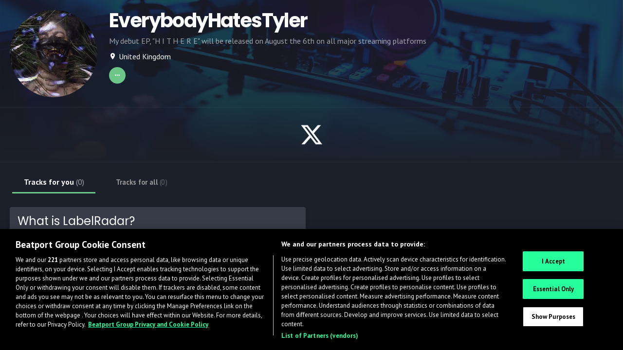

--- FILE ---
content_type: text/html
request_url: https://www.labelradar.com/artists/Everybodyhatestyler/profile
body_size: 2304
content:
<!DOCTYPE html>
<html lang="en">
	<head>
		<script>
			var current_host = window.location.host;
			if (current_host.indexOf('www.labelradar') > -1) {
				window.GTM_ID = 'GTM-WTVK7TS';
			} else if (current_host.indexOf('staging.env') > -1) {
				window.GTM_ID = 'GTM-KK2J2NB';
			} else {
				window.GTM_ID = 'GTM-KWN27JZ';
			}
		</script>

		<!-- Google Tag Manager -->
		<script>
			(function(w, d, s, l, i) {
				w[l] = w[l] || [];
				w[l].push({ 'gtm.start': new Date().getTime(), event: 'gtm.js' });
				var f = d.getElementsByTagName(s)[0],
					j = d.createElement(s),
					dl = l != 'dataLayer' ? '&l=' + l : '';
				j.async = true;
				j.src = 'https://www.googletagmanager.com/gtm.js?id=' + i + dl;
				f.parentNode.insertBefore(j, f);
			})(window, document, 'script', 'dataLayer', window.GTM_ID);
		</script>
		<!-- End Google Tag Manager -->

		<!-- Google Tag Manager -->
		<script>
			/* var current_host = window.location.host;
			if (current_host.indexOf('www.labelradar') > -1) {
				// Only execute this code on production. */
			(function(w, d, s, l, i) {
				w[l] = w[l] || [];
				w[l].push({ 'gtm.start': new Date().getTime(), event: 'gtm.js' });
				var f = d.getElementsByTagName(s)[0],
					j = d.createElement(s),
					dl = l != 'dataLayer' ? '&l=' + l : '';
				j.async = true;
				j.src = 'https://www.googletagmanager.com/gtm.js?id=' + i + dl;
				f.parentNode.insertBefore(j, f);
			})(window, document, 'script', 'dataLayer', 'GTM-TWZ6JFX');
			/* } */
		</script>
		<!-- End Google Tag Manager -->

		<meta charset="utf-8" />
		<title>LabelRadar</title>
		<base href="/" />

		<meta name="viewport" content="width=device-width, initial-scale=1" />

		<meta name="application-name" content="LabelRadar" />
		<meta
			name="description"
			content="LabelRadar streamlines the demo submission process across the music industry, helping artists get heard while also allowing labels and promoters to review new submissions in an efficient and addictive way."
		/>
		<meta name="robots" content="index,follow" />
		<!-- All Search Engines -->
		<meta name="googlebot" content="index,follow" />
		<!-- Google Specific -->

		<meta itemprop="name" content="LabelRadar" />
		<meta
			itemprop="description"
			content="LabelRadar streamlines the demo submission process across the music industry, helping artists get heard while also allowing labels and promoters to review new submissions in an efficient and addictive way."
		/>
		<meta itemprop="image" content="https://labelradar.com/image.jpg" />

		<meta property="og:url" content="https://labelradar.com" />
		<meta property="og:type" content="website" />
		<meta property="og:title" content="LabelRadar" />
		<meta property="og:image" content="/assets/images/facebook_og_image.png" />
		<meta
			property="og:description"
			content="LabelRadar streamlines the demo submission process across the music industry, helping artists get heard while also allowing labels and promoters to review new submissions in an efficient and addictive way."
		/>
		<meta property="og:site_name" content="LabelRadar" />
		<meta property="og:locale" content="en_US" />
		<meta property="article:author" content="LabelRadar" />

		<meta name="twitter:card" content="summary_large_image" />
		<meta name="twitter:site" content="@LabelRadar" />
		<meta name="twitter:creator" content="@LabelRadar" />
		<meta name="twitter:url" content="https://labelradar.com/" />
		<meta name="twitter:title" content="LabelRadar" />
		<meta
			name="twitter:description"
			content="LabelRadar streamlines the demo submission process across the music industry, helping artists get heard while also allowing labels and promoters to review new submissions in an efficient and addictive way."
		/>
		<meta name="twitter:image" content="/assets/images/twitter_image.png" />

		<link rel="apple-touch-icon" sizes="180x180" href="/assets/images/apple-touch-icon.png?v=m2lJRoR6w8" />
		<link rel="icon" type="image/png" sizes="32x32" href="/assets/images/favicon-32x32.png?v=m2lJRoR6w8" />
		<link rel="icon" type="image/png" sizes="16x16" href="/assets/images/favicon-16x16.png?v=m2lJRoR6w8" />
		<link rel="manifest" href="/manifest.json?v=m2lJRoR6w9" />
		<link rel="mask-icon" href="/assets/images/safari-pinned-tab.svg?v=m2lJRoR6w8" color="#171a23" />
		<link rel="shortcut icon" href="/assets/images/favicon.ico?v=m2lJRoR6w8" />
		<meta name="msapplication-config" content="/assets/images/browserconfig.xml?v=m2lJRoR6w8" />
		<meta name="theme-color" content="#171a23" />

		<link rel="preload" href="https://cdn.jsdelivr.net/npm/@mdi/font@4.2.95/css/materialdesignicons.min.css" as="style" />
		<link rel="stylesheet" href="https://cdn.jsdelivr.net/npm/@mdi/font@4.2.95/css/materialdesignicons.min.css" media="print" onload="this.media='all'" />

		<link rel="preload" href="https://use.fontawesome.com/a38bd16f31.css" as="style" />
		<link rel="stylesheet" href="https://use.fontawesome.com/a38bd16f31.css" media="print" onload="this.media='all'" />

		<script src="https://www.google.com/recaptcha/api.js?render=explicit" async defer></script>
		<script src="https://js.recurly.com/v4/recurly.js"></script>
		<link href="https://js.recurly.com/v4/recurly.css" rel="stylesheet" type="text/css" />
	<link rel="stylesheet" href="styles.e3d4b2f15e93ce1af173.css"></head>
	<body>
		<!-- Google Tag Manager (noscript) -->
		<noscript><iframe src="https://www.googletagmanager.com/ns.html?id=GTM-TWZ6JFX" height="0" width="0" style="display:none;visibility:hidden"></iframe></noscript>
		<!-- End Google Tag Manager (noscript) -->
		<app-root>
			<style>
				body {
					background-color: #1c202b;
				}
				.loading-center .brand {
					position: relative;
					max-width: 150px;
				}
				.loading-center {
					position: absolute;
					top: 0;
					bottom: 0;
					right: 0;
					left: 0;
					margin: auto;
					width: 150px;
					height: 225px;
					animation: scalingUp 0.65s ease 1 forwards;
				}
				.loading-center p {
					position: absolute;
					bottom: 0;
					color: white;
					font-family: PT Sans, Helvetica, Arial, sans-serif;
					font-size: 22px;
					letter-spacing: 1px;
					font-weight: bold;
					text-align: center;
					left: 0;
					right: 0;
					transform: perspective(1px);
				}
				.brand > img {
					max-width: 100%;
				}
				.logo-circle {
					position: absolute !important;
					top: 0;
					left: 0;
				}
				.logo-circle--spin {
					/*animation: spinning 20s linear infinite;*/
					animation: spinning 2s cubic-bezier(0.82, 0.24, 0.05, 0.59) infinite;
				}
				.d {
					display: inline-block;
					animation: dots 1.25s ease infinite;
				}
				.d-2 {
					animation-delay: 0.5s;
				}
				.d-3 {
					animation-delay: 1s;
				}
				@keyframes dots {
					50% {
						transform: translateY(-0.1rem);
					}
					100% {
						transform: translateY(0);
					}
				}
				@keyframes spinning {
					0% {
						transform: rotate(60deg);
					}
					100% {
						transform: rotate(-300deg);
					}
				}
				@keyframes scalingUp {
					0% {
						opacity: 0;
						transform: perspective(1px) scale(1);
					}
					100% {
						opacity: 1;
						transform: perspective(1px) scale(0.9);
					}
				}
			</style>
			<div class="loading-center">
				<div class="brand">
					<img src="/assets/images/logo_circle_dots.png" alt="LabelRadar Icon" class="logo-circle" />
					<img src="/assets/images/logo_circle_spin.png" alt="LabelRadar Icon" class="logo-circle logo-circle--spin" />
				</div>
				<p>
					loading
					<span class="d">.</span>
					<span class="d d-2">.</span>
					<span class="d d-3">.</span>
				</p>
			</div>
		</app-root>
	<script src="runtime-es2015.93a1e8ee95170cd8f848.js" type="module"></script><script src="polyfills-es2015.3cdc0746a33b3e2de366.js" type="module"></script><script src="runtime-es5.2742515e1d6907ad27dc.js" nomodule></script><script src="polyfills-es5.ccd3afb91b76ba9c2b53.js" nomodule></script><script src="main-es2015.39c20756154cb2fdd7fa.js" type="module"></script><script src="main-es5.f58fa0b25d258bcf9a00.js" nomodule></script></body>
</html>


--- FILE ---
content_type: text/javascript
request_url: https://www.labelradar.com/3-es2015.a7b84c9dac80b4aae2de.js
body_size: 29372
content:
(window.webpackJsonp=window.webpackJsonp||[]).push([[3],{"2c+E":function(l,n,e){"use strict";var t=e("8Y7J"),u=e("5xlC"),i=e("SVse"),o=e("iInd"),s=e("s7LF"),a=e("Uhx6"),r=e("v2IM"),c=e("YGHp"),d=e("Tg0f"),p=e("tbKA"),g=e("EApP"),f=e("SQ58"),m=e("y/3b"),h=e("srUL"),b=e("tgW1"),v=e("VvTo"),w=e("5pZN"),y=e("ZTt9"),C=e("w23w"),k=e("zehQ"),x=e("Z/XY"),I=e("J0Ub"),T=e("6Qg2"),P=e("7y+Q"),O=e("n90K");class A{constructor(l){this.sanitizer=l}sanitizeUrl(l){return this.sanitizer.bypassSecurityTrustResourceUrl(l)}}var R=e("cUpR"),_=t["\u0275crt"]({encapsulation:0,styles:[[""]],data:{}});function M(l){return t["\u0275vid"](2,[(l()(),t["\u0275eld"](0,0,null,null,0,"iframe",[["allowfullscreen",""],["frameborder","0"]],[[8,"src",5]],null,null,null,null))],null,function(l,n){var e=n.component;l(n,0,0,e.sanitizeUrl(e.sourceUrl))})}var N=e("EE4K"),S=e("YMOS"),V=e("3r4v"),E=e("IheW"),F=e("tDCh"),L=e("8g+j"),$=e("NbrF"),U=function(l){return l[l.HAD_CONVERSATION=0]="HAD_CONVERSATION",l[l.SIGNED_TRACK=1]="SIGNED_TRACK",l}({}),D=(e("Tj/N"),e("PSD3")),B=e.n(D);class z{constructor(l,n,e,t){this.usersService=l,this.errorService=n,this.authService=e,this.router=t,this.accountTypeEnum=$.a,this.loading=!1,this.emptyFeedback=!1,this.finishedListOfFeedbacks=!1,this.feedbacks=[],this.isMyOwnProfile=!1,this.feedbackTotals=[],this.canGiveFeedback=!1,this.feedbackTagEnum=U,this.page=0,this.pageSize=20}ngOnInit(){this.user?(this.currentUserId=this.authService.getUserId(),this.currentUserId&&this.user.id===this.currentUserId?this.isMyOwnProfile=!0:this.currentUserId&&this.getMyFeedbackToUser(),this.loadMoreFeedbacks()):this.emptyFeedback=!0}getMyFeedbackToUser(){this.usersService.getMyFeedbackToUser(this.user.id).subscribe(l=>{this.myFeedback=l.myFeedback,this.canGiveFeedback=l.canGiveFeedback,this.lastConversation=l.lastConversation},l=>{})}loadMoreFeedbacks(){this.loading||(this.loading=!0,this.usersService.getCommunityFeedback(this.user.id,this.page,this.pageSize).subscribe(l=>{const n=l.page&&l.page.content;this.feedbacks.push(...n),this.feedbackTotals=l.propertyTotals,this.finishedListOfFeedbacks=!n||n.length<this.pageSize,this.page++},l=>{this.errorService.showToast(l)},()=>{this.loading=!1,this.emptyFeedback=0===this.feedbacks.length}))}explainConditionsForFeedback(){B.a.fire({type:"info",title:"Give feedback",html:`Only artists who have entered into a chat with \n\t\t\t${this.user.fullname} to discuss a potential release can leave feedback! \n\t\t\tThis ensures that feedback is as helpful, accurate, and informative as possible.`,confirmButtonText:"Got it!"})}goToFeedbackForm(){this.lastConversation&&this.router.navigate(["/artists/messages",this.user.id,this.lastConversation],{queryParams:{action:"community-feedback"}})}answerFeedback(l){l.loadingAnswer||(l.loadingAnswer=!0,B.a.fire({type:"info",title:"Reply to feedback",text:`Your reply, as a response to ${l.reviewedBy.fullname}'s feedback, will be publicly visible and will display on your profile.`,confirmButtonText:"Publish",showCancelButton:!0,reverseButtons:!0,cancelButtonText:"Cancel"}).then(n=>{n.dismiss?l.loadingAnswer=!1:this.usersService.answerFeedback(l.id,l.temporalAnswer).toPromise().then(n=>{l.answerFromReviewed=l.temporalAnswer,l.answerDate=Date.now(),l.temporalAnswer=null},l=>{this.errorService.showToast(l)}).finally(()=>l.loadingAnswer=!1)}))}displayInfo(l){const n=l.charAt(0).toUpperCase()+l.substring(1).toLowerCase();let e="";const t=this.accountType===$.a.Label?"label":"promoter";switch(l.toLowerCase()){case"communication":e=`Communication is like a 'vibe check' for artists' interactions with this ${t}. \n\t\t\t\tThese reviews help determine if the ${t} usually responds promptly and respectfully, \n\t\t\t\tand if artists found their conversations both productive and enjoyable.`;break;case"value":e=`Value is how artists perceive the value this \n\t\t\t\t${t} brings to their release compared to other options in the industry. \n\t\t\t\tDoes it stand out with exceptional support, an innovative approach, or overall fair terms?`;break;case"professionalism":e=`Professionalism is all about setting standards. Were artists who interacted with this \n\t\t\t\t${t} happy with a top-notch attitude and reliable, honest conduct that met their expectations?\n\t\t\t\t`}B.a.fire({title:n,text:e,confirmButtonText:"Got it!"})}}var G=t["\u0275crt"]({encapsulation:0,styles:[['div.feedbacks-wrapper[_ngcontent-%COMP%]{max-height:50vh;position:relative;overflow-y:auto}div.feedback-row[_ngcontent-%COMP%]{margin-bottom:20px}div.feedback-row.feedback-row--header[_ngcontent-%COMP%] > *[_ngcontent-%COMP%], div.feedback-row.feedback-row--header[_ngcontent-%COMP%] > a[_ngcontent-%COMP%] > *[_ngcontent-%COMP%]{margin-right:4px}div.feedback-row.feedback-row--header[_ngcontent-%COMP%] > a[_ngcontent-%COMP%] > img[_ngcontent-%COMP%]{margin-right:8px}button.feedback-property[_ngcontent-%COMP%], span.feedback-property[_ngcontent-%COMP%]{background:#333741;margin-right:10px;margin-bottom:10px;border-radius:20px;padding:6px 10px 8px;font-weight:400;line-height:20px;text-wrap:nowrap;display:inline-block;outline:0;border:none;box-shadow:none}button.feedback-property.negative[_ngcontent-%COMP%], span.feedback-property.negative[_ngcontent-%COMP%]{color:#ff5252}button.feedback-property.neutral[_ngcontent-%COMP%], span.feedback-property.neutral[_ngcontent-%COMP%]{color:#a5e4f5}button.feedback-property.positive[_ngcontent-%COMP%], span.feedback-property.positive[_ngcontent-%COMP%]{color:#6cc788}button.feedback-property[_ngcontent-%COMP%]   i[_ngcontent-%COMP%], span.feedback-property[_ngcontent-%COMP%]   i[_ngcontent-%COMP%]{font-size:24px;top:3px;position:relative}hr[_ngcontent-%COMP%]{border-color:#333741}div.tooltip-div[_ngcontent-%COMP%]{display:block;content:"";position:relative;width:100%;cursor:default}div.tooltip-div[_ngcontent-%COMP%]::after{font-weight:700}div.tooltip-div.negative[_ngcontent-%COMP%]::after{color:#ff5252!important;font-weight:700}div.tooltip-div.neutral[_ngcontent-%COMP%]::after{color:#a5e4f5!important;font-weight:700}div.tooltip-div.positive[_ngcontent-%COMP%]::after{color:#6cc788!important;font-weight:700}div.feedback-total-property[_ngcontent-%COMP%]{border-radius:10px;width:100%;position:relative;vertical-align:middle;margin-bottom:10px;padding:15px}div.feedback-total-property[_ngcontent-%COMP%]   div.progress[_ngcontent-%COMP%], div.feedback-total-property[_ngcontent-%COMP%]   label[_ngcontent-%COMP%]{display:inline-block;margin:0;vertical-align:middle}div.feedback-total-property[_ngcontent-%COMP%]   label[_ngcontent-%COMP%]{width:150px}div.feedback-total-property[_ngcontent-%COMP%]   div.progress[_ngcontent-%COMP%]{width:calc(100% - 150px);height:15px;border-radius:15px}div.feedback-total-property[_ngcontent-%COMP%]   div.progress.progress--community-feedback[_ngcontent-%COMP%]{overflow-y:visible}div.feedback-total-property[_ngcontent-%COMP%]   div.progress[_ngcontent-%COMP%]   div.progress-bar[_ngcontent-%COMP%]{border-radius:0;cursor:help}div.feedback-total-property[_ngcontent-%COMP%]   div.progress[_ngcontent-%COMP%]   div.progress-bar.progress-bar-negative[_ngcontent-%COMP%]{background:#686a72}div.feedback-total-property[_ngcontent-%COMP%]   div.progress[_ngcontent-%COMP%]   div.progress-bar.progress-bar-neutral[_ngcontent-%COMP%]{background:#959595}div.feedback-total-property[_ngcontent-%COMP%]   div.progress[_ngcontent-%COMP%]   div.progress-bar.progress-bar-positive[_ngcontent-%COMP%]{background:#b7b7b7}div.feedback-total-property[_ngcontent-%COMP%]:hover{background:#333741}div.feedback-total-property[_ngcontent-%COMP%]:hover   div.progress[_ngcontent-%COMP%]   div.progress-bar.progress-bar-negative[_ngcontent-%COMP%]{background:#ff5252}div.feedback-total-property[_ngcontent-%COMP%]:hover   div.progress[_ngcontent-%COMP%]   div.progress-bar.progress-bar-neutral[_ngcontent-%COMP%]{background:#a5e4f5}div.feedback-total-property[_ngcontent-%COMP%]:hover   div.progress[_ngcontent-%COMP%]   div.progress-bar.progress-bar-positive[_ngcontent-%COMP%]{background:#6cc788}div.feedback-row--answer-form[_ngcontent-%COMP%]{display:block;position:relative;width:100%;vertical-align:top;margin-top:-20px}.char-counter[_ngcontent-%COMP%]{display:inline-block;width:calc(100% - 60px);margin-bottom:5px;text-align:left}.char-counter.hidden[_ngcontent-%COMP%]{opacity:0}.char-counter.limit-reach[_ngcontent-%COMP%]{color:#ff5252!important;opacity:1}textarea[_ngcontent-%COMP%]{display:inline-block;background:0 0;border:1px solid #ffffff77;border-radius:5px;width:calc(100% - 60px);padding:8px;color:#fff;height:80px}button.send-button[_ngcontent-%COMP%]{background:0 0;border:1px solid #ffffff77;border-radius:50%;text-align:center;vertical-align:middle;height:48px;width:48px;align-self:top;position:absolute;top:calc(50% + 10px);-webkit-transform:translateY(-50%);transform:translateY(-50%);right:0}button.send-button[_ngcontent-%COMP%]:disabled{opacity:.4}div.empty-state[_ngcontent-%COMP%]   i[_ngcontent-%COMP%]{font-size:56px;opacity:.7}a.text-link.text-link--give-feedback[_ngcontent-%COMP%]{color:#6cc788}div.feedback-row--answer-display[_ngcontent-%COMP%]{background:#333741;padding:20px}div.answer-header[_ngcontent-%COMP%]{height:40px;display:block;position:relative;margin-bottom:10px}div.answer-header[_ngcontent-%COMP%]   p.name[_ngcontent-%COMP%]{display:inline-block;max-width:60%;vertical-align:middle;margin:0 0 0 8px;font-weight:400}div.answer-header[_ngcontent-%COMP%]   p[_ngcontent-%COMP%]:not(.name){display:inline-block;position:absolute;right:0;top:50%;-webkit-transform:translateY(-50%);transform:translateY(-50%)}.clickable[_ngcontent-%COMP%]{cursor:pointer}.feedback-tag[_ngcontent-%COMP%]{font-family:PT Sans;font-size:13px;font-style:italic;font-weight:400;line-height:18px;text-align:left}.feedback-tag-had-conversation[_ngcontent-%COMP%]{color:#888}.feedback-tag-signed-track[_ngcontent-%COMP%]{color:#6cc788}']],data:{}});function Y(l){return t["\u0275vid"](0,[(l()(),t["\u0275eld"](0,0,null,null,20,"div",[["class","tooltip-div tooltip--always-display"],["flow","up"]],[[1,"tooltip",0]],null,null,null,null)),t["\u0275prd"](512,null,i["\u0275NgClassImpl"],i["\u0275NgClassR2Impl"],[t.IterableDiffers,t.KeyValueDiffers,t.ElementRef,t.Renderer2]),t["\u0275did"](2,278528,null,0,i.NgClass,[i["\u0275NgClassImpl"]],{klass:[0,"klass"],ngClass:[1,"ngClass"]},null),(l()(),t["\u0275eld"](3,0,null,null,17,"div",[["class","feedback-total-property"]],null,null,null,null,null)),(l()(),t["\u0275eld"](4,0,null,null,3,"label",[["class","clickable"]],null,[[null,"click"]],function(l,n,e){var t=!0;return"click"===n&&(t=!1!==l.component.displayInfo(l.context.$implicit.propertyName)&&t),t},null,null)),(l()(),t["\u0275eld"](5,0,null,null,2,"strong",[],null,null,null,null,null)),(l()(),t["\u0275ted"](6,null,[" "," "])),t["\u0275ppd"](7,1),(l()(),t["\u0275eld"](8,0,null,null,12,"div",[["class","progress progress--community-feedback"]],null,null,null,null,null)),(l()(),t["\u0275eld"](9,0,null,null,3,"div",[["class","progress-bar progress-bar-negative"],["role","progressbar"]],null,[[null,"mouseenter"],[null,"mouseleave"]],function(l,n,e){var t=!0;return"mouseenter"===n&&(l.context.$implicit.tooltip="Needs Improvement",t=!1!==(l.context.$implicit.tooltipState="negative")&&t),"mouseleave"===n&&(t=!1!==(l.context.$implicit.tooltip="")&&t),t},null,null)),t["\u0275prd"](512,null,i["\u0275NgStyleImpl"],i["\u0275NgStyleR2Impl"],[t.ElementRef,t.KeyValueDiffers,t.Renderer2]),t["\u0275did"](11,278528,null,0,i.NgStyle,[i["\u0275NgStyleImpl"]],{ngStyle:[0,"ngStyle"]},null),t["\u0275pod"](12,{width:0}),(l()(),t["\u0275eld"](13,0,null,null,3,"div",[["class","progress-bar progress-bar-neutral"],["role","progressbar"]],null,[[null,"mouseenter"],[null,"mouseleave"]],function(l,n,e){var t=!0;return"mouseenter"===n&&(l.context.$implicit.tooltip="Neutral",t=!1!==(l.context.$implicit.tooltipState="neutral")&&t),"mouseleave"===n&&(t=!1!==(l.context.$implicit.tooltip="")&&t),t},null,null)),t["\u0275prd"](512,null,i["\u0275NgStyleImpl"],i["\u0275NgStyleR2Impl"],[t.ElementRef,t.KeyValueDiffers,t.Renderer2]),t["\u0275did"](15,278528,null,0,i.NgStyle,[i["\u0275NgStyleImpl"]],{ngStyle:[0,"ngStyle"]},null),t["\u0275pod"](16,{width:0}),(l()(),t["\u0275eld"](17,0,null,null,3,"div",[["class","progress-bar progress-bar-positive"],["role","progressbar"]],null,[[null,"mouseenter"],[null,"mouseleave"]],function(l,n,e){var t=!0;return"mouseenter"===n&&(l.context.$implicit.tooltip="Good",t=!1!==(l.context.$implicit.tooltipState="positive")&&t),"mouseleave"===n&&(t=!1!==(l.context.$implicit.tooltip="")&&t),t},null,null)),t["\u0275prd"](512,null,i["\u0275NgStyleImpl"],i["\u0275NgStyleR2Impl"],[t.ElementRef,t.KeyValueDiffers,t.Renderer2]),t["\u0275did"](19,278528,null,0,i.NgStyle,[i["\u0275NgStyleImpl"]],{ngStyle:[0,"ngStyle"]},null),t["\u0275pod"](20,{width:0})],function(l,n){l(n,2,0,"tooltip-div tooltip--always-display",n.context.$implicit.tooltipState);var e=l(n,12,0,n.context.$implicit.negativeCount/(n.context.$implicit.negativeCount+n.context.$implicit.neutralCount+n.context.$implicit.positiveCount)*100+"%");l(n,11,0,e);var t=l(n,16,0,n.context.$implicit.neutralCount/(n.context.$implicit.negativeCount+n.context.$implicit.neutralCount+n.context.$implicit.positiveCount)*100+"%");l(n,15,0,t);var u=l(n,20,0,n.context.$implicit.positiveCount/(n.context.$implicit.negativeCount+n.context.$implicit.neutralCount+n.context.$implicit.positiveCount)*100+"%");l(n,19,0,u)},function(l,n){l(n,0,0,n.context.$implicit.tooltip);var e=t["\u0275unv"](n,6,0,l(n,7,0,t["\u0275nov"](n.parent.parent,0),n.context.$implicit.propertyName));l(n,6,0,e)})}function q(l){return t["\u0275vid"](0,[(l()(),t["\u0275eld"](0,0,null,null,7,"p",[["class","text-muted text-center"]],null,null,null,null,null)),(l()(),t["\u0275eld"](1,0,null,null,6,"em",[],null,null,null,null,null)),(l()(),t["\u0275ted"](-1,null,[" Based on "])),(l()(),t["\u0275eld"](3,0,null,null,1,"strong",[],null,null,null,null,null)),(l()(),t["\u0275ted"](4,null,[""," reviews"])),(l()(),t["\u0275ted"](-1,null,[" in the "])),(l()(),t["\u0275eld"](6,0,null,null,1,"strong",[],null,null,null,null,null)),(l()(),t["\u0275ted"](-1,null,["last year."]))],null,function(l,n){var e=n.component;l(n,4,0,e.feedbackTotals[0].positiveCount+e.feedbackTotals[0].neutralCount+e.feedbackTotals[0].negativeCount)})}function K(l){return t["\u0275vid"](0,[(l()(),t["\u0275eld"](0,0,null,null,1,"button",[["class","button btn btn-invisible btn-invisible--no-underline"]],null,[[null,"click"]],function(l,n,e){var t=!0;return"click"===n&&(t=!1!==l.component.explainConditionsForFeedback()&&t),t},null,null)),(l()(),t["\u0275ted"](-1,null,["Give Feedback"]))],null,null)}function W(l){return t["\u0275vid"](0,[(l()(),t["\u0275eld"](0,0,null,null,1,"button",[["class","button btn btn-invisible btn-invisible--no-underline"]],null,[[null,"click"]],function(l,n,e){var t=!0;return"click"===n&&(t=!1!==l.component.goToFeedbackForm()&&t),t},null,null)),(l()(),t["\u0275ted"](-1,null,["Give Feedback"]))],null,null)}function j(l){return t["\u0275vid"](0,[(l()(),t["\u0275eld"](0,0,null,null,1,"button",[["class","button btn btn-invisible btn-invisible--no-underline"]],null,[[null,"click"]],function(l,n,e){var t=!0;return"click"===n&&(t=!1!==l.component.goToFeedbackForm()&&t),t},null,null)),(l()(),t["\u0275ted"](-1,null,["Edit Feedback"]))],null,null)}function H(l){return t["\u0275vid"](0,[(l()(),t["\u0275eld"](0,0,null,null,6,"div",[["class","text-center"]],null,null,null,null,null)),(l()(),t["\u0275and"](16777216,null,null,1,null,K)),t["\u0275did"](2,16384,null,0,i.NgIf,[t.ViewContainerRef,t.TemplateRef],{ngIf:[0,"ngIf"]},null),(l()(),t["\u0275and"](16777216,null,null,1,null,W)),t["\u0275did"](4,16384,null,0,i.NgIf,[t.ViewContainerRef,t.TemplateRef],{ngIf:[0,"ngIf"]},null),(l()(),t["\u0275and"](16777216,null,null,1,null,j)),t["\u0275did"](6,16384,null,0,i.NgIf,[t.ViewContainerRef,t.TemplateRef],{ngIf:[0,"ngIf"]},null)],function(l,n){var e=n.component;l(n,2,0,!e.myFeedback&&!e.canGiveFeedback),l(n,4,0,!e.myFeedback&&e.canGiveFeedback),l(n,6,0,e.myFeedback&&e.canGiveFeedback&&e.lastConversation)},null)}function Z(l){return t["\u0275vid"](0,[(l()(),t["\u0275eld"](0,0,null,null,6,"div",[["class","col-xl-4 col-lg-6 col-sm-12"]],null,null,null,null,null)),(l()(),t["\u0275and"](16777216,null,null,1,null,Y)),t["\u0275did"](2,278528,null,0,i.NgForOf,[t.ViewContainerRef,t.TemplateRef,t.IterableDiffers],{ngForOf:[0,"ngForOf"]},null),(l()(),t["\u0275and"](16777216,null,null,1,null,q)),t["\u0275did"](4,16384,null,0,i.NgIf,[t.ViewContainerRef,t.TemplateRef],{ngIf:[0,"ngIf"]},null),(l()(),t["\u0275and"](16777216,null,null,1,null,H)),t["\u0275did"](6,16384,null,0,i.NgIf,[t.ViewContainerRef,t.TemplateRef],{ngIf:[0,"ngIf"]},null)],function(l,n){var e=n.component;l(n,2,0,e.feedbackTotals),l(n,4,0,e.feedbackTotals&&e.feedbackTotals.length),l(n,6,0,!e.isMyOwnProfile)},null)}function J(l){return t["\u0275vid"](0,[(l()(),t["\u0275eld"](0,0,null,null,1,"span",[],null,null,null,null,null)),(l()(),t["\u0275ted"](-1,null,["Had a release conversation"]))],null,null)}function Q(l){return t["\u0275vid"](0,[(l()(),t["\u0275eld"](0,0,null,null,1,"span",[],null,null,null,null,null)),(l()(),t["\u0275ted"](-1,null,["Had a promotion conversation"]))],null,null)}function X(l){return t["\u0275vid"](0,[(l()(),t["\u0275eld"](0,0,null,null,4,"div",[["class","feedback-tag feedback-tag-had-conversation"]],null,null,null,null,null)),(l()(),t["\u0275and"](16777216,null,null,1,null,J)),t["\u0275did"](2,16384,null,0,i.NgIf,[t.ViewContainerRef,t.TemplateRef],{ngIf:[0,"ngIf"]},null),(l()(),t["\u0275and"](16777216,null,null,1,null,Q)),t["\u0275did"](4,16384,null,0,i.NgIf,[t.ViewContainerRef,t.TemplateRef],{ngIf:[0,"ngIf"]},null)],function(l,n){var e=n.component;l(n,2,0,e.accountType==e.accountTypeEnum.Label),l(n,4,0,e.accountType==e.accountTypeEnum.Promoter)},null)}function ll(l){return t["\u0275vid"](0,[(l()(),t["\u0275eld"](0,0,null,null,1,"span",[],null,null,null,null,null)),(l()(),t["\u0275ted"](-1,null,["Signed a track with this label"]))],null,null)}function nl(l){return t["\u0275vid"](0,[(l()(),t["\u0275eld"](0,0,null,null,1,"span",[],null,null,null,null,null)),(l()(),t["\u0275ted"](-1,null,["Had a track promoted"]))],null,null)}function el(l){return t["\u0275vid"](0,[(l()(),t["\u0275eld"](0,0,null,null,4,"div",[["class","feedback-tag feedback-tag-signed-track"]],null,null,null,null,null)),(l()(),t["\u0275and"](16777216,null,null,1,null,ll)),t["\u0275did"](2,16384,null,0,i.NgIf,[t.ViewContainerRef,t.TemplateRef],{ngIf:[0,"ngIf"]},null),(l()(),t["\u0275and"](16777216,null,null,1,null,nl)),t["\u0275did"](4,16384,null,0,i.NgIf,[t.ViewContainerRef,t.TemplateRef],{ngIf:[0,"ngIf"]},null)],function(l,n){var e=n.component;l(n,2,0,e.accountType==e.accountTypeEnum.Label),l(n,4,0,e.accountType==e.accountTypeEnum.Promoter)},null)}function tl(l){return t["\u0275vid"](0,[(l()(),t["\u0275eld"](0,0,null,null,11,"div",[["class","feedback-row feedback-row--answer-display"]],null,null,null,null,null)),(l()(),t["\u0275eld"](1,0,null,null,8,"div",[["class","answer-header"]],null,null,null,null,null)),(l()(),t["\u0275eld"](2,0,null,null,0,"img",[["alt","User avatar"],["class","avatar"]],[[8,"src",4]],null,null,null,null)),(l()(),t["\u0275eld"](3,0,null,null,3,"p",[["class","text-ellipsis name"]],null,null,null,null,null)),(l()(),t["\u0275eld"](4,0,null,null,1,"strong",[],null,null,null,null,null)),(l()(),t["\u0275ted"](5,null,["",""])),(l()(),t["\u0275ted"](-1,null,[" Response "])),(l()(),t["\u0275eld"](7,0,null,null,2,"p",[["class","text-muted"]],null,null,null,null,null)),(l()(),t["\u0275ted"](8,null,["",""])),t["\u0275pid"](131072,L.a,[t.ChangeDetectorRef,t.NgZone]),(l()(),t["\u0275eld"](10,0,null,null,1,"p",[["class","answer-from-reviewed"]],null,null,null,null,null)),(l()(),t["\u0275ted"](11,null,[" "," "]))],null,function(l,n){var e=n.component;l(n,2,0,e.user.imageUrl||"/assets/images/profile.jpg"),l(n,5,0,e.user.fullname),l(n,8,0,t["\u0275unv"](n,8,0,t["\u0275nov"](n,9).transform(n.parent.context.$implicit.answerDate))),l(n,11,0,n.parent.context.$implicit.answerFromReviewed)})}function ul(l){return t["\u0275vid"](0,[(l()(),t["\u0275eld"](0,0,null,null,19,"div",[["class","feedback-row feedback-row--answer-form"]],null,null,null,null,null)),(l()(),t["\u0275eld"](1,0,null,null,18,"form",[["autocomplete","nope"],["novalidate",""]],[[2,"ng-untouched",null],[2,"ng-touched",null],[2,"ng-pristine",null],[2,"ng-dirty",null],[2,"ng-valid",null],[2,"ng-invalid",null],[2,"ng-pending",null]],[[null,"submit"],[null,"reset"]],function(l,n,e){var u=!0,i=l.component;return"submit"===n&&(u=!1!==t["\u0275nov"](l,3).onSubmit(e)&&u),"reset"===n&&(u=!1!==t["\u0275nov"](l,3).onReset()&&u),"submit"===n&&(u=!1!==i.answerFeedback(l.parent.context.$implicit)&&u),u},null,null)),t["\u0275did"](2,16384,null,0,s["\u0275angular_packages_forms_forms_z"],[],null,null),t["\u0275did"](3,4210688,null,0,s.NgForm,[[8,null],[8,null]],null,null),t["\u0275prd"](2048,null,s.ControlContainer,null,[s.NgForm]),t["\u0275did"](5,16384,null,0,s.NgControlStatusGroup,[[4,s.ControlContainer]],null,null),(l()(),t["\u0275eld"](6,0,null,null,3,"small",[["class","text-muted text-sm char-counter"]],[[2,"limit-reach",null],[2,"hidden",null]],null,null,null,null)),(l()(),t["\u0275eld"](7,0,null,null,1,"strong",[],null,null,null,null,null)),(l()(),t["\u0275ted"](8,null,["(",""])),(l()(),t["\u0275ted"](-1,null,[" / 1000 characters) "])),(l()(),t["\u0275eld"](10,0,null,null,7,"textarea",[["maxlength","1000"],["name","tempAnswer"],["placeholder","Want to send a response?"]],[[1,"maxlength",0],[2,"ng-untouched",null],[2,"ng-touched",null],[2,"ng-pristine",null],[2,"ng-dirty",null],[2,"ng-valid",null],[2,"ng-invalid",null],[2,"ng-pending",null]],[[null,"ngModelChange"],[null,"input"],[null,"blur"],[null,"compositionstart"],[null,"compositionend"]],function(l,n,e){var u=!0;return"input"===n&&(u=!1!==t["\u0275nov"](l,11)._handleInput(e.target.value)&&u),"blur"===n&&(u=!1!==t["\u0275nov"](l,11).onTouched()&&u),"compositionstart"===n&&(u=!1!==t["\u0275nov"](l,11)._compositionStart()&&u),"compositionend"===n&&(u=!1!==t["\u0275nov"](l,11)._compositionEnd(e.target.value)&&u),"ngModelChange"===n&&(u=!1!==(l.parent.context.$implicit.temporalAnswer=e)&&u),u},null,null)),t["\u0275did"](11,16384,null,0,s.DefaultValueAccessor,[t.Renderer2,t.ElementRef,[2,s.COMPOSITION_BUFFER_MODE]],null,null),t["\u0275did"](12,540672,null,0,s.MaxLengthValidator,[],{maxlength:[0,"maxlength"]},null),t["\u0275prd"](1024,null,s.NG_VALIDATORS,function(l){return[l]},[s.MaxLengthValidator]),t["\u0275prd"](1024,null,s.NG_VALUE_ACCESSOR,function(l){return[l]},[s.DefaultValueAccessor]),t["\u0275did"](15,671744,null,0,s.NgModel,[[2,s.ControlContainer],[6,s.NG_VALIDATORS],[8,null],[6,s.NG_VALUE_ACCESSOR]],{name:[0,"name"],model:[1,"model"]},{update:"ngModelChange"}),t["\u0275prd"](2048,null,s.NgControl,null,[s.NgModel]),t["\u0275did"](17,16384,null,0,s.NgControlStatus,[[4,s.NgControl]],null,null),(l()(),t["\u0275eld"](18,0,null,null,1,"button",[["class","btn btn-invisible btn-invisible--no-underline send-button"],["type","submit"]],[[8,"disabled",0]],null,null,null,null)),(l()(),t["\u0275eld"](19,0,null,null,0,"i",[["class","mdi mdi-send"]],null,null,null,null,null))],function(l,n){l(n,12,0,"1000"),l(n,15,0,"tempAnswer",n.parent.context.$implicit.temporalAnswer)},function(l,n){l(n,1,0,t["\u0275nov"](n,5).ngClassUntouched,t["\u0275nov"](n,5).ngClassTouched,t["\u0275nov"](n,5).ngClassPristine,t["\u0275nov"](n,5).ngClassDirty,t["\u0275nov"](n,5).ngClassValid,t["\u0275nov"](n,5).ngClassInvalid,t["\u0275nov"](n,5).ngClassPending),l(n,6,0,(null==n.parent.context.$implicit.temporalAnswer?null:n.parent.context.$implicit.temporalAnswer.length)>990,!n.parent.context.$implicit.temporalAnswer||!n.parent.context.$implicit.temporalAnswer.length),l(n,8,0,(null==n.parent.context.$implicit.temporalAnswer?null:n.parent.context.$implicit.temporalAnswer.length)||0),l(n,10,0,t["\u0275nov"](n,12).maxlength?t["\u0275nov"](n,12).maxlength:null,t["\u0275nov"](n,17).ngClassUntouched,t["\u0275nov"](n,17).ngClassTouched,t["\u0275nov"](n,17).ngClassPristine,t["\u0275nov"](n,17).ngClassDirty,t["\u0275nov"](n,17).ngClassValid,t["\u0275nov"](n,17).ngClassInvalid,t["\u0275nov"](n,17).ngClassPending),l(n,18,0,!n.parent.context.$implicit.temporalAnswer||n.parent.context.$implicit.loadingAnswer)})}function il(l){return t["\u0275vid"](0,[(l()(),t["\u0275eld"](0,0,null,null,37,"div",[["class","feedback-group"]],null,null,null,null,null)),(l()(),t["\u0275eld"](1,0,null,null,14,"div",[["class","feedback-row feedback-row--header"]],null,null,null,null,null)),(l()(),t["\u0275eld"](2,0,null,null,10,"a",[["class","text-link no-underline"],["routerLinkActive","router-link-active"]],[[1,"target",0],[8,"href",4]],[[null,"click"]],function(l,n,e){var u=!0;return"click"===n&&(u=!1!==t["\u0275nov"](l,3).onClick(e.button,e.ctrlKey,e.metaKey,e.shiftKey)&&u),u},null,null)),t["\u0275did"](3,671744,[[2,4]],0,o.p,[o.m,o.a,i.LocationStrategy],{routerLink:[0,"routerLink"]},null),t["\u0275pad"](4,3),t["\u0275did"](5,1720320,null,2,o.o,[o.m,t.ElementRef,t.Renderer2,[2,o.n],[2,o.p]],{routerLinkActive:[0,"routerLinkActive"]},null),t["\u0275qud"](603979776,1,{links:1}),t["\u0275qud"](603979776,2,{linksWithHrefs:1}),(l()(),t["\u0275eld"](8,0,null,null,0,"img",[["class","avatar"]],[[8,"src",4],[8,"alt",0]],null,null,null,null)),(l()(),t["\u0275eld"](9,0,null,null,1,"strong",[],null,null,null,null,null)),(l()(),t["\u0275ted"](10,null,["",""])),(l()(),t["\u0275eld"](11,0,null,null,1,"span",[],null,null,null,null,null)),(l()(),t["\u0275ted"](12,null,["(/",")"])),(l()(),t["\u0275eld"](13,0,null,null,2,"small",[],null,null,null,null,null)),(l()(),t["\u0275ted"](14,null,["",""])),t["\u0275pid"](131072,L.a,[t.ChangeDetectorRef,t.NgZone]),(l()(),t["\u0275eld"](16,0,null,null,9,"div",[["class","feedback-row"]],null,null,null,null,null)),(l()(),t["\u0275eld"](17,0,null,null,2,"button",[["class","feedback-property"]],[[2,"positive",null],[2,"neutral",null],[2,"negative",null]],[[null,"click"]],function(l,n,e){var t=!0;return"click"===n&&(t=!1!==l.component.displayInfo("communication")&&t),t},null,null)),(l()(),t["\u0275eld"](18,0,null,null,0,"i",[["class","mdi "]],[[2,"mdi-emoticon-happy-outline",null],[2,"mdi-emoticon-neutral-outline",null],[2,"mdi-emoticon-sad-outline",null]],null,null,null,null)),(l()(),t["\u0275ted"](-1,null,[" Communication "])),(l()(),t["\u0275eld"](20,0,null,null,2,"button",[["class","feedback-property"]],[[2,"positive",null],[2,"neutral",null],[2,"negative",null]],[[null,"click"]],function(l,n,e){var t=!0;return"click"===n&&(t=!1!==l.component.displayInfo("value")&&t),t},null,null)),(l()(),t["\u0275eld"](21,0,null,null,0,"i",[["class","mdi "]],[[2,"mdi-emoticon-happy-outline",null],[2,"mdi-emoticon-neutral-outline",null],[2,"mdi-emoticon-sad-outline",null]],null,null,null,null)),(l()(),t["\u0275ted"](-1,null,[" Value "])),(l()(),t["\u0275eld"](23,0,null,null,2,"button",[["class","feedback-property"]],[[2,"positive",null],[2,"neutral",null],[2,"negative",null]],[[null,"click"]],function(l,n,e){var t=!0;return"click"===n&&(t=!1!==l.component.displayInfo("professionalism")&&t),t},null,null)),(l()(),t["\u0275eld"](24,0,null,null,0,"i",[["class","mdi "]],[[2,"mdi-emoticon-happy-outline",null],[2,"mdi-emoticon-neutral-outline",null],[2,"mdi-emoticon-sad-outline",null]],null,null,null,null)),(l()(),t["\u0275ted"](-1,null,[" Professionalism "])),(l()(),t["\u0275eld"](26,0,null,null,6,"div",[["class","feedback-row"]],null,null,null,null,null)),(l()(),t["\u0275eld"](27,0,null,null,1,"p",[["class","reviewer-comment"]],null,null,null,null,null)),(l()(),t["\u0275ted"](28,null,[" "," "])),(l()(),t["\u0275and"](16777216,null,null,1,null,X)),t["\u0275did"](30,16384,null,0,i.NgIf,[t.ViewContainerRef,t.TemplateRef],{ngIf:[0,"ngIf"]},null),(l()(),t["\u0275and"](16777216,null,null,1,null,el)),t["\u0275did"](32,16384,null,0,i.NgIf,[t.ViewContainerRef,t.TemplateRef],{ngIf:[0,"ngIf"]},null),(l()(),t["\u0275and"](16777216,null,null,1,null,tl)),t["\u0275did"](34,16384,null,0,i.NgIf,[t.ViewContainerRef,t.TemplateRef],{ngIf:[0,"ngIf"]},null),(l()(),t["\u0275and"](16777216,null,null,1,null,ul)),t["\u0275did"](36,16384,null,0,i.NgIf,[t.ViewContainerRef,t.TemplateRef],{ngIf:[0,"ngIf"]},null),(l()(),t["\u0275eld"](37,0,null,null,0,"hr",[],null,null,null,null,null))],function(l,n){var e=n.component,t=l(n,4,0,"/artists",n.context.$implicit.reviewedBy.username,"profile");l(n,3,0,t),l(n,5,0,"router-link-active"),l(n,30,0,n.context.$implicit.feedbackTag==e.feedbackTagEnum.HAD_CONVERSATION),l(n,32,0,n.context.$implicit.feedbackTag==e.feedbackTagEnum.SIGNED_TRACK),l(n,34,0,n.context.$implicit.answerFromReviewed),l(n,36,0,e.isMyOwnProfile&&!n.context.$implicit.answerFromReviewed)},function(l,n){l(n,2,0,t["\u0275nov"](n,3).target,t["\u0275nov"](n,3).href),l(n,8,0,n.context.$implicit.reviewedBy.avatar||"/assets/images/profile.jpg",n.context.$implicit.reviewedBy.fullname+" avatar."),l(n,10,0,n.context.$implicit.reviewedBy.fullname),l(n,12,0,n.context.$implicit.reviewedBy.username),l(n,14,0,t["\u0275unv"](n,14,0,t["\u0275nov"](n,15).transform(n.context.$implicit.feedbackDate))),l(n,17,0,"POSITIVE"===n.context.$implicit.communication,"NEUTRAL"===n.context.$implicit.communication,"NEGATIVE"===n.context.$implicit.communication),l(n,18,0,"POSITIVE"===n.context.$implicit.communication,"NEUTRAL"===n.context.$implicit.communication,"NEGATIVE"===n.context.$implicit.communication),l(n,20,0,"POSITIVE"===n.context.$implicit.value,"NEUTRAL"===n.context.$implicit.value,"NEGATIVE"===n.context.$implicit.value),l(n,21,0,"POSITIVE"===n.context.$implicit.value,"NEUTRAL"===n.context.$implicit.value,"NEGATIVE"===n.context.$implicit.value),l(n,23,0,"POSITIVE"===n.context.$implicit.professionalism,"NEUTRAL"===n.context.$implicit.professionalism,"NEGATIVE"===n.context.$implicit.professionalism),l(n,24,0,"POSITIVE"===n.context.$implicit.professionalism,"NEUTRAL"===n.context.$implicit.professionalism,"NEGATIVE"===n.context.$implicit.professionalism),l(n,28,0,n.context.$implicit.description)})}function ol(l){return t["\u0275vid"](0,[(l()(),t["\u0275eld"](0,0,null,null,1,"button",[["class","button btn btn-invisible btn-invisible--no-underline"]],[[8,"disabled",0]],[[null,"click"]],function(l,n,e){var t=!0;return"click"===n&&(t=!1!==l.component.loadMoreFeedbacks()&&t),t},null,null)),(l()(),t["\u0275ted"](-1,null,["Load more"]))],null,function(l,n){l(n,0,0,n.component.loading)})}function sl(l){return t["\u0275vid"](0,[(l()(),t["\u0275eld"](0,0,null,null,5,"div",[["class","col-xl-8 col-lg-6 col-sm-12 feedbacks-wrapper"]],null,null,null,null,null)),(l()(),t["\u0275and"](16777216,null,null,1,null,il)),t["\u0275did"](2,278528,null,0,i.NgForOf,[t.ViewContainerRef,t.TemplateRef,t.IterableDiffers],{ngForOf:[0,"ngForOf"]},null),(l()(),t["\u0275eld"](3,0,null,null,2,"div",[["class","text-center m-b-lg"]],null,null,null,null,null)),(l()(),t["\u0275and"](16777216,null,null,1,null,ol)),t["\u0275did"](5,16384,null,0,i.NgIf,[t.ViewContainerRef,t.TemplateRef],{ngIf:[0,"ngIf"]},null)],function(l,n){var e=n.component;l(n,2,0,e.feedbacks),l(n,5,0,!e.finishedListOfFeedbacks)},null)}function al(l){return t["\u0275vid"](0,[(l()(),t["\u0275eld"](0,0,null,null,1,"p",[],null,null,null,null,null)),(l()(),t["\u0275ted"](-1,null,["Artists who have entered into a chat with this label can leave feedback."]))],null,null)}function rl(l){return t["\u0275vid"](0,[(l()(),t["\u0275eld"](0,0,null,null,5,"p",[],null,null,null,null,null)),(l()(),t["\u0275ted"](-1,null,[" Be the first one! "])),(l()(),t["\u0275eld"](2,0,null,null,1,"a",[["class","text-link text-link--give-feedback"]],null,[[null,"click"]],function(l,n,e){var t=!0;return"click"===n&&(t=!1!==l.component.goToFeedbackForm()&&t),t},null,null)),(l()(),t["\u0275ted"](-1,null,["Give feedback"])),(l()(),t["\u0275eld"](4,0,null,null,1,"span",[],null,null,null,null,null)),(l()(),t["\u0275ted"](-1,null,["."]))],null,null)}function cl(l){return t["\u0275vid"](0,[(l()(),t["\u0275eld"](0,0,null,null,7,"div",[["class","text-center empty-state"]],null,null,null,null,null)),(l()(),t["\u0275eld"](1,0,null,null,0,"i",[["class","mdi mdi-text"]],null,null,null,null,null)),(l()(),t["\u0275eld"](2,0,null,null,1,"h4",[],null,null,null,null,null)),(l()(),t["\u0275ted"](-1,null,["No feedback yet"])),(l()(),t["\u0275and"](16777216,null,null,1,null,al)),t["\u0275did"](5,16384,null,0,i.NgIf,[t.ViewContainerRef,t.TemplateRef],{ngIf:[0,"ngIf"]},null),(l()(),t["\u0275and"](16777216,null,null,1,null,rl)),t["\u0275did"](7,16384,null,0,i.NgIf,[t.ViewContainerRef,t.TemplateRef],{ngIf:[0,"ngIf"]},null)],function(l,n){var e=n.component;l(n,5,0,!e.canGiveFeedback),l(n,7,0,e.canGiveFeedback)},null)}function dl(l){return t["\u0275vid"](0,[t["\u0275pid"](0,i.TitleCasePipe,[]),(l()(),t["\u0275eld"](1,0,null,null,6,"div",[["class","row m-b-sm"]],null,null,null,null,null)),(l()(),t["\u0275and"](16777216,null,null,1,null,Z)),t["\u0275did"](3,16384,null,0,i.NgIf,[t.ViewContainerRef,t.TemplateRef],{ngIf:[0,"ngIf"]},null),(l()(),t["\u0275and"](16777216,null,null,1,null,sl)),t["\u0275did"](5,16384,null,0,i.NgIf,[t.ViewContainerRef,t.TemplateRef],{ngIf:[0,"ngIf"]},null),(l()(),t["\u0275and"](16777216,null,null,1,null,cl)),t["\u0275did"](7,16384,null,0,i.NgIf,[t.ViewContainerRef,t.TemplateRef],{ngIf:[0,"ngIf"]},null)],function(l,n){var e=n.component;l(n,3,0,e.feedbackTotals&&e.feedbackTotals.length&&((null==e.feedbackTotals[0]?null:e.feedbackTotals[0].positiveCount)||(null==e.feedbackTotals[0]?null:e.feedbackTotals[0].neutralCount)||(null==e.feedbackTotals[0]?null:e.feedbackTotals[0].negativeCount))),l(n,5,0,null==e.feedbacks?null:e.feedbacks.length),l(n,7,0,!(e.feedbacks&&e.feedbacks.length||e.loading))},null)}var pl=e("MNke"),gl=e("ysL9"),fl=e("aiYb");class ml{constructor(l,n){this.changeDetectorRef=l,this.ngZone=n}transform(l){this.removeTimer();let n=new Date(l),e=new Date;if(n.getTime(),e.getTime(),n.getTime()-e.getTime()==0)return"just now";let t=Math.round(Math.abs((n.getTime()-e.getTime())/1e3)),u=1e3*this.getSecondsUntilUpdate(t);this.timer=this.ngZone.runOutsideAngular(()=>"undefined"!=typeof window?window.setTimeout(()=>{this.ngZone.run(()=>this.changeDetectorRef.markForCheck())},u):null);let i=Math.round(Math.abs(t/60)),o=Math.round(Math.abs(i/60)),s=Math.round(Math.abs(o/24)),a=Math.round(Math.abs(s/7)),r=Math.round(Math.abs(s/30.416)),c=Math.round(Math.abs(s/365));return t<=60?`${t} s`:i<=60?`${i} m`:o<=24?`${o} h`:s<=7?`${s} d`:a<=5?`${a} w`:r<=12?`${r} m`:!Number.isNaN(c)&&c>=1?`${c} y`:Number.isNaN(c)?"just now":void 0}ngOnDestroy(){this.removeTimer()}removeTimer(){this.timer&&(window.clearTimeout(this.timer),this.timer=null)}getSecondsUntilUpdate(l){return l<60?1:l<3600?30:l<86400?300:3600}}e("uJHj"),e("KWWs"),e.d(n,"a",function(){return hl}),e.d(n,"b",function(){return ee});var hl=t["\u0275crt"]({encapsulation:0,styles:[['.social-row[_ngcontent-%COMP%]   .social-square[_ngcontent-%COMP%]{-webkit-transition:.3s;transition:.3s ease}.social-row.spotify-bonus[_ngcontent-%COMP%]   .social-square[_ngcontent-%COMP%]{margin:50px 0}.tracks-content[_ngcontent-%COMP%]{max-height:440px;overflow:auto}.social-square[_ngcontent-%COMP%]{position:relative}.user-active[_ngcontent-%COMP%]{font-size:.9rem;text-shadow:0 1px 3px rgba(0,0,0,.25);background:#6cc788;font-weight:700;padding:0 9px;border-radius:4px;z-index:99999;margin:20px 7px 15px 0;display:inline-block!important}.display-accounts[_ngcontent-%COMP%]{position:absolute;bottom:0;right:0;width:100%;box-sizing:border-box;background:#11131a;-webkit-transform:translateY(100%);transform:translateY(100%);-webkit-transition:.2s ease-out;transition:.2s all ease-out;z-index:9999}.display-accounts.display-accounts-hidden[_ngcontent-%COMP%]{pointer-events:none;opacity:0;background:0 0;-webkit-transform:translateY(0);transform:translateY(0);z-index:-1}.display-accounts[_ngcontent-%COMP%]   a.multiple-account-link[_ngcontent-%COMP%]{width:100%;position:relative;display:inline-block;padding:10px 20px}.display-accounts[_ngcontent-%COMP%]   a.multiple-account-link[_ngcontent-%COMP%]:hover{background:#293049}.display-accounts[_ngcontent-%COMP%]   a[_ngcontent-%COMP%]   .account-logo[_ngcontent-%COMP%]{display:inline-block;width:20%;text-align:left}.display-accounts[_ngcontent-%COMP%]   a[_ngcontent-%COMP%]   .account-url[_ngcontent-%COMP%]{display:inline-block;width:70%;padding:0 2px;position:relative;top:7px;overflow:hidden;text-overflow:ellipsis;white-space:nowrap;text-align:center}.display-accounts[_ngcontent-%COMP%]   a[_ngcontent-%COMP%]   .account-followers[_ngcontent-%COMP%]{display:inline-block;width:30%;text-align:right}.item-media-content[_ngcontent-%COMP%]{width:100%}.item-desc[_ngcontent-%COMP%]{max-width:700px}.item-location-and-website[_ngcontent-%COMP%]{margin-bottom:.8rem;position:relative;width:100%}.item-location-and-website[_ngcontent-%COMP%]   span.location-text[_ngcontent-%COMP%], .item-location-and-website[_ngcontent-%COMP%]   span.website-text[_ngcontent-%COMP%]{max-width:43%;display:inline-block;padding:5px 0;white-space:nowrap}.item-location-and-website[_ngcontent-%COMP%]   a[_ngcontent-%COMP%], .item-location-and-website[_ngcontent-%COMP%]   i[_ngcontent-%COMP%], .item-location-and-website[_ngcontent-%COMP%]   span[_ngcontent-%COMP%]{vertical-align:top}.item-location-and-website[_ngcontent-%COMP%]   .text-ellipsis[_ngcontent-%COMP%]{display:inline-block;width:100%}.cover-background[_ngcontent-%COMP%]{background-size:cover;background-position:center;width:100%;height:100%;position:absolute;top:0;left:0;opacity:.2;z-index:-1}.cover-background[_ngcontent-%COMP%]::after{display:block;content:"";background:-webkit-gradient(linear,left bottom,left top,from(#1c202b),color-stop(60%,rgba(28,32,43,0)));background:linear-gradient(to top,#1c202b 0,rgba(28,32,43,0) 60%);width:100%;height:100%;position:absolute;top:0;left:0}.header--placeholder[_ngcontent-%COMP%]   .item-media-content[_ngcontent-%COMP%]{display:block;width:180px;height:180px;-webkit-transform:scale(1.3);transform:scale(1.3)}.header--placeholder[_ngcontent-%COMP%]   .item-media[_ngcontent-%COMP%]::after{position:absolute;top:0}.header--placeholder[_ngcontent-%COMP%]   .page-title[_ngcontent-%COMP%]   .inline[_ngcontent-%COMP%]{display:block;height:40px;top:2px;width:350px}.header--placeholder[_ngcontent-%COMP%]   .item-desc[_ngcontent-%COMP%]{display:block;height:100px;top:2px;width:100%;max-width:800px}.social-square.text-left[_ngcontent-%COMP%]{text-align:left}li.nav-item--profile-views[_ngcontent-%COMP%]{min-width:160px}li.nav-item--profile-views[_ngcontent-%COMP%] > a[_ngcontent-%COMP%]{white-space:nowrap}.tab-content--views[_ngcontent-%COMP%]{height:400px}.tab-content--views[_ngcontent-%COMP%]   .alert[_ngcontent-%COMP%]{height:100%}.views-wrapper[_ngcontent-%COMP%]{overflow-y:auto;overflow-x:hidden;height:100%}.views-wrapper.blurred[_ngcontent-%COMP%]{overflow-y:hidden;-webkit-filter:blur(5px);filter:blur(5px)}.views-wrapper.img-resized[_ngcontent-%COMP%]{height:12px;width:12px}.views-wrapper[_ngcontent-%COMP%]   .view-item[_ngcontent-%COMP%]{width:100%}.views-wrapper[_ngcontent-%COMP%]   .view-item[_ngcontent-%COMP%]   .fullname[_ngcontent-%COMP%]{padding-top:2px;max-width:70%}.views-wrapper[_ngcontent-%COMP%]   .view-item[_ngcontent-%COMP%]   .fullname[_ngcontent-%COMP%]   .btn.btn-invisible[_ngcontent-%COMP%]{font-size:20px;padding-left:0;text-decoration:none;font-weight:700}.views-wrapper[_ngcontent-%COMP%]   .view-item[_ngcontent-%COMP%]   .fullname[_ngcontent-%COMP%]   .btn.btn-invisible[_ngcontent-%COMP%]:focus, .views-wrapper[_ngcontent-%COMP%]   .view-item[_ngcontent-%COMP%]   .fullname[_ngcontent-%COMP%]   .btn.btn-invisible[_ngcontent-%COMP%]:hover{background:invisible!important;box-shadow:none}@media (max-width:585px){.views-wrapper[_ngcontent-%COMP%]   .view-item[_ngcontent-%COMP%]   .fullname[_ngcontent-%COMP%]{max-width:60%}}@media (max-width:420px){.views-wrapper[_ngcontent-%COMP%]   .view-item[_ngcontent-%COMP%]   .fullname[_ngcontent-%COMP%]{max-width:50%}}.views-wrapper[_ngcontent-%COMP%]   .view-item[_ngcontent-%COMP%]   .fans[_ngcontent-%COMP%], .views-wrapper[_ngcontent-%COMP%]   .view-item[_ngcontent-%COMP%]   .fullname[_ngcontent-%COMP%]{margin-top:0;margin-bottom:0;display:inline-block}.views-wrapper[_ngcontent-%COMP%]   .view-item[_ngcontent-%COMP%]   .fans[_ngcontent-%COMP%]{padding:.5rem 0}.views-wrapper[_ngcontent-%COMP%]   .view-item[_ngcontent-%COMP%]   .time[_ngcontent-%COMP%]{font-weight:lighter;color:#ccc;margin-top:-5px}.views-wrapper[_ngcontent-%COMP%]   .view-item[_ngcontent-%COMP%]   .picture[_ngcontent-%COMP%]{width:32px;height:32px;border-radius:50%;margin-top:2px;margin-right:18px;vertical-align:top}.font-size-20[_ngcontent-%COMP%]{font-size:20px}.views-overlay[_ngcontent-%COMP%]{position:absolute;right:0;left:0;top:0;bottom:0;z-index:999;background:rgba(56,61,73,.6);font-weight:700;font-size:30px}div.track-share-wrapper[_ngcontent-%COMP%]   app-track-list[_ngcontent-%COMP%]{display:block;margin-bottom:-95px}@media (min-width:544px){.item.item--margin-top[_ngcontent-%COMP%]{margin-top:43px}}app-track-list[_ngcontent-%COMP%] + div.loading-spinner[_ngcontent-%COMP%]{margin-top:-7rem;margin-bottom:.5rem}.connect-button[_ngcontent-%COMP%], .start-chat-button[_ngcontent-%COMP%]{font-weight:700}.start-chat-button.disabled[_ngcontent-%COMP%], .start-chat-button[_ngcontent-%COMP%]:disabled{background:#ddd;color:#888;opacity:1}.activity-button[_ngcontent-%COMP%], .connect-button[_ngcontent-%COMP%], .edit-profile-button[_ngcontent-%COMP%], .invite-to-submit-button[_ngcontent-%COMP%], .start-chat-button[_ngcontent-%COMP%], .watchlist-button[_ngcontent-%COMP%]{margin-top:-3px}.edit-profile-button[_ngcontent-%COMP%]{font-weight:700}.activity-button[_ngcontent-%COMP%]{-webkit-transition:background .3s linear;transition:background .3s linear}.options-menu-container[_ngcontent-%COMP%]{position:relative;overflow:visible;display:inline-block}.options-menu-container[_ngcontent-%COMP%] > button[_ngcontent-%COMP%]{position:relative;display:inline-block;width:34px;height:34px;padding:0;margin-top:-3px}.options-menu-container[_ngcontent-%COMP%]   .menu[_ngcontent-%COMP%]{display:none;background:#545a6a;z-index:9;min-width:130px;max-width:200px;border-radius:5px}.options-menu-container[_ngcontent-%COMP%]   .menu.open[_ngcontent-%COMP%]{display:inline-block;position:absolute;top:100%;left:0;right:unset}.options-menu-container[_ngcontent-%COMP%]   .menu[_ngcontent-%COMP%]   button[_ngcontent-%COMP%]{padding:15px 10px;text-align:left;width:100%;z-index:9;border-bottom:1px solid gray;text-overflow:ellipsis;overflow:hidden;white-space:nowrap}.options-menu-container[_ngcontent-%COMP%]   .menu[_ngcontent-%COMP%]   button[_ngcontent-%COMP%]:hover{opacity:.7!important}.options-menu-container[_ngcontent-%COMP%]   .menu[_ngcontent-%COMP%]   button[_ngcontent-%COMP%]:last-child{border:none}.item-action[_ngcontent-%COMP%]{z-index:9999;position:relative}.item-action.item-action--hide[_ngcontent-%COMP%]{visibility:hidden}.item-action[_ngcontent-%COMP%]   .action[_ngcontent-%COMP%] + .action[_ngcontent-%COMP%] + .options-menu-container[_ngcontent-%COMP%]   .menu[_ngcontent-%COMP%]{right:0;left:unset}input#avatarFileInput[_ngcontent-%COMP%]{display:block;position:absolute;top:0;right:0;left:0;bottom:0;z-index:2;opacity:0;cursor:pointer;border-radius:50%}div.edit-indicator-image[_ngcontent-%COMP%]{display:block;position:absolute;border-radius:50%;top:0;right:0;left:0;bottom:0;z-index:1;opacity:0;background:#1c202b99;-webkit-transition:opacity .2s linear;transition:opacity .2s linear}div.edit-indicator-image[_ngcontent-%COMP%]   i[_ngcontent-%COMP%]{position:absolute;top:50%;left:50%;-webkit-transform:translate(-50%,-50%);transform:translate(-50%,-50%);font-size:56px;opacity:.7}input#avatarFileInput[_ngcontent-%COMP%]:hover + div.edit-indicator-image[_ngcontent-%COMP%]{opacity:1}.item-media.loading-animation[_ngcontent-%COMP%]::after{content:none;display:none}.image-change-animated-placeholder[_ngcontent-%COMP%]{display:block;position:absolute;top:0;left:0;right:0;bottom:0;border-radius:50%;-webkit-transform:scale(1.3);transform:scale(1.3)}.fa-x-twitter[_ngcontent-%COMP%]{height:48px;width:48px;display:block;margin-left:auto;margin-right:auto}.multiple-account-link[_ngcontent-%COMP%]   .fa-x-twitter[_ngcontent-%COMP%]{height:15px;width:15px;display:block;margin-left:auto;margin-right:auto}.profile-views-bg[_ngcontent-%COMP%]{background-color:transparent;box-shadow:none}hr[_ngcontent-%COMP%]{background-color:#333741}.dotted[_ngcontent-%COMP%]{margin-left:0;border:2px dashed rgba(255,255,255,.25)}.margin-top[_ngcontent-%COMP%]{margin-top:-12px}.margin-top2[_ngcontent-%COMP%]{margin-top:-15px}.mdi-lock-open[_ngcontent-%COMP%]{padding-right:10px}.viewer-type[_ngcontent-%COMP%]{color:#6cc788}.button-container[_ngcontent-%COMP%]{-webkit-perspective:1000px;perspective:1000px}.view-details-row[_ngcontent-%COMP%]{float:right;width:auto}.arrow-button[_ngcontent-%COMP%]{outline:0;display:none;opacity:1;margin-left:10px;background-color:#6cc788;text-decoration:none}.arrow-button[_ngcontent-%COMP%]:hover{background:#1c202b;box-shadow:none}.view-item-last[_ngcontent-%COMP%]{border-bottom:initial!important}.height[_ngcontent-%COMP%]{position:relative;height:65px}.height-mobile-view-learn-more[_ngcontent-%COMP%]{position:relative;height:164px}.unlock-icon-mobile-view[_ngcontent-%COMP%]{display:-webkit-box;display:flex;position:relative;align-self:center}.container-inner-div[_ngcontent-%COMP%]{display:-webkit-box;display:flex;-webkit-box-orient:vertical;-webkit-box-direction:normal;flex-direction:column;-webkit-box-pack:center;justify-content:center;-webkit-box-align:center;align-items:center}.inner-divs[_ngcontent-%COMP%]{position:absolute;top:50%;-webkit-transform:translateY(-50%);transform:translateY(-50%)}.nav-link-view-count[_ngcontent-%COMP%]{width:auto}.inner-div-right[_ngcontent-%COMP%]{right:20px}.padding[_ngcontent-%COMP%]{padding:20px}.view-item[_ngcontent-%COMP%]{-webkit-transition:background-color .3s,box-shadow .3s,border-radius .5s,-webkit-transform .3s;transition:background-color .3s ease,box-shadow .3s ease,border-radius .5s ease,-webkit-transform .3s ease;transition:transform .3s ease,background-color .3s ease,box-shadow .3s ease,border-radius .5s ease;transition:transform .3s ease,background-color .3s ease,box-shadow .3s ease,border-radius .5s ease,-webkit-transform .3s ease;margin:0;padding:12px;border-bottom:1px solid #333741}.fixed-max-width[_ngcontent-%COMP%]{max-width:170px}.mobile-view[_ngcontent-%COMP%], .mobile-view-learn-more[_ngcontent-%COMP%]{display:none}@media (min-width:769px){.no-bottom-border[_ngcontent-%COMP%]{border-bottom:1px solid #33374100}.view-item[_ngcontent-%COMP%]:hover{background-color:#373d4a;border-radius:12px;box-shadow:0 4px 4px 0 rgba(0,0,0,.25)}.view-item[_ngcontent-%COMP%]:hover   .view-details-row[_ngcontent-%COMP%]{width:auto}.view-item[_ngcontent-%COMP%]:hover   .hide-arrow[_ngcontent-%COMP%]{display:none}.view-item[_ngcontent-%COMP%]:hover   .arrow-button[_ngcontent-%COMP%]{display:inline;-webkit-animation:.5s forwards appearAnimation;animation:.5s forwards appearAnimation}}@media (max-width:768px){.profile-views-bg[_ngcontent-%COMP%], .view-item[_ngcontent-%COMP%]{padding:0!important}.mobile-view[_ngcontent-%COMP%]{display:inline}.mobile-view-learn-more[_ngcontent-%COMP%]{display:-webkit-box;display:flex;top:-20px;-webkit-box-pack:center;justify-content:center;-webkit-box-align:center;align-items:center}.desktop-view[_ngcontent-%COMP%]{display:none}}.spacing[_ngcontent-%COMP%]{padding:10px}@-webkit-keyframes appearAnimation{0%{-webkit-transform:translateX(10px);transform:translateX(10px)}100%{-webkit-transform:translateX(0);transform:translateX(0)}}@keyframes appearAnimation{0%{-webkit-transform:translateX(10px);transform:translateX(10px)}100%{-webkit-transform:translateX(0);transform:translateX(0)}}.go-pro-cta-border[_ngcontent-%COMP%]{position:relative;top:-8px;left:16px;padding:8px 16px 8px 10px;border-radius:100px;border:1px solid #6cc788;cursor:pointer;white-space:nowrap}.go-pro-cta-border[_ngcontent-%COMP%]   .go-cta[_ngcontent-%COMP%]{font-weight:700;font-size:20px}.go-pro-cta-border[_ngcontent-%COMP%]   .go-pro-cta-pro[_ngcontent-%COMP%]{position:relative;top:-1px;margin-left:1px;font-size:14px;padding:2px 6px;border-radius:2px;background:#6cc788;font-weight:700}.verified-badge[_ngcontent-%COMP%]{position:relative;top:-10px;margin-left:11px;width:28px;height:28px;cursor:pointer}']],data:{}});function bl(l){return t["\u0275vid"](0,[(l()(),t["\u0275eld"](0,0,null,null,9,"div",[["class","row-col header--placeholder"]],null,null,null,null,null)),(l()(),t["\u0275eld"](1,0,null,null,3,"div",[["class","col-sm w w-auto-xs m-b"]],null,null,null,null,null)),(l()(),t["\u0275eld"](2,0,null,null,2,"div",[["class","item w rounded"]],[[2,"item--margin-top",null]],null,null,null,null)),(l()(),t["\u0275eld"](3,0,null,null,1,"div",[["class","item-media"]],null,null,null,null,null)),(l()(),t["\u0275eld"](4,0,null,null,0,"img",[["class","item-media-content animated-placeholder"]],null,null,null,null,null)),(l()(),t["\u0275eld"](5,0,null,null,4,"div",[["class","col-sm"]],null,null,null,null,null)),(l()(),t["\u0275eld"](6,0,null,null,3,"div",[["class","p-l-md no-padding-xs"]],null,null,null,null,null)),(l()(),t["\u0275eld"](7,0,null,null,1,"div",[["class","page-title"]],null,null,null,null,null)),(l()(),t["\u0275eld"](8,0,null,null,0,"h1",[["class","inline animated-placeholder"]],null,null,null,null,null)),(l()(),t["\u0275eld"](9,0,null,null,0,"p",[["class","item-desc text-muted animated-placeholder"]],null,null,null,null,null))],null,function(l,n){var e=n.component;l(n,2,0,(e.profileAccountType===e.accountTypeEnum.Label||e.profileAccountType===e.accountTypeEnum.Promoter)&&(null==e.user?null:e.user.activeString))})}function vl(l){return t["\u0275vid"](0,[(l()(),t["\u0275eld"](0,0,null,null,1,"input",[["accept","image/png, image/jpeg, image/bmp, image/jpg"],["id","avatarFileInput"],["ng2FileSelect",""],["type","file"]],null,[[null,"change"]],function(l,n,e){var u=!0;return"change"===n&&(u=!1!==t["\u0275nov"](l,1).onChange()&&u),u},null,null)),t["\u0275did"](1,16384,null,0,u.FileSelectDirective,[t.ElementRef],{uploader:[0,"uploader"]},null),(l()(),t["\u0275eld"](2,0,null,null,1,"div",[["class","edit-indicator-image"]],null,null,null,null,null)),(l()(),t["\u0275eld"](3,0,null,null,0,"i",[["class","mdi mdi-camera"]],null,null,null,null,null)),(l()(),t["\u0275eld"](4,0,null,null,0,"img",[["class","item-media-content"]],[[8,"src",4]],null,null,null,null))],function(l,n){l(n,1,0,n.component.profilePicUploader)},function(l,n){var e=n.component;l(n,4,0,t["\u0275inlineInterpolate"](1,"",(null==e.user?null:e.user.imageUrl)||"/assets/images/profile.jpg",""))})}function wl(l){return t["\u0275vid"](0,[(l()(),t["\u0275eld"](0,0,null,null,1,"div",[["class","item-media item-media--placeholder"]],null,null,null,null,null)),(l()(),t["\u0275eld"](1,0,null,null,0,"div",[["class","item-media-content animated-placeholder image-change-animated-placeholder"]],null,null,null,null,null))],null,null)}function yl(l){return t["\u0275vid"](0,[(l()(),t["\u0275and"](16777216,null,null,1,null,vl)),t["\u0275did"](1,16384,null,0,i.NgIf,[t.ViewContainerRef,t.TemplateRef],{ngIf:[0,"ngIf"],ngIfElse:[1,"ngIfElse"]},null),(l()(),t["\u0275and"](0,[["loadingImageChangeAnimation",2]],null,0,null,wl))],function(l,n){l(n,1,0,!n.component.loadingImageChange,t["\u0275nov"](n,2))},null)}function Cl(l){return t["\u0275vid"](0,[(l()(),t["\u0275eld"](0,0,null,null,0,"img",[["class","item-media-content"]],[[8,"src",4]],null,null,null,null))],null,function(l,n){var e=n.component;l(n,0,0,t["\u0275inlineInterpolate"](1,"",(null==e.user?null:e.user.imageUrl)||"/assets/images/profile.jpg",""))})}function kl(l){return t["\u0275vid"](0,[(l()(),t["\u0275eld"](0,0,null,null,1,"span",[["class","user-active animate-up"]],null,null,null,null,null)),(l()(),t["\u0275ted"](1,null,[" "," "]))],null,function(l,n){l(n,1,0,n.component.user.activeString)})}function xl(l){return t["\u0275vid"](0,[(l()(),t["\u0275eld"](0,0,null,null,1,"span",[],null,[[null,"click"]],function(l,n,e){var t=!0;return"click"===n&&(t=!1!==l.component.onVerifiedBadgeClick()&&t),t},null,null)),(l()(),t["\u0275eld"](1,0,null,null,0,"img",[["class","verified-badge"],["src","/assets/images/icons/verified-badge.svg"]],null,null,null,null,null))],null,null)}function Il(l){return t["\u0275vid"](0,[(l()(),t["\u0275eld"](0,0,null,null,1,"span",[["class","label label-lg label-membership label-membership--pro"]],null,null,null,null,null)),(l()(),t["\u0275ted"](-1,null,[" PRO "]))],null,null)}function Tl(l){return t["\u0275vid"](0,[(l()(),t["\u0275eld"](0,0,null,null,1,"span",[["class","label label-lg label-membership label-membership--collaboration no-text-transform"]],null,[[null,"click"]],function(l,n,e){var t=!0;return"click"===n&&(t=!1!==l.component.onCollaborationInfo()&&t),t},null,null)),(l()(),t["\u0275eld"](1,0,null,null,0,"i",[["class","mdi mdi-account-multiple"]],null,null,null,null,null))],null,null)}function Pl(l){return t["\u0275vid"](0,[(l()(),t["\u0275eld"](0,0,null,null,5,"span",[["class","go-pro-cta-border"],["routerLink","/artists/billing"]],null,[[null,"click"]],function(l,n,e){var u=!0;return"click"===n&&(u=!1!==t["\u0275nov"](l,1).onClick()&&u),u},null,null)),t["\u0275did"](1,16384,null,0,o.n,[o.m,o.a,[8,null],t.Renderer2,t.ElementRef],{routerLink:[0,"routerLink"]},null),(l()(),t["\u0275eld"](2,0,null,null,1,"span",[["class","go-cta"]],null,null,null,null,null)),(l()(),t["\u0275ted"](-1,null,[" Go "])),(l()(),t["\u0275eld"](4,0,null,null,1,"span",[["class","go-pro-cta-pro"]],null,null,null,null,null)),(l()(),t["\u0275ted"](-1,null,[" PRO "]))],function(l,n){l(n,1,0,"/artists/billing")},null)}function Ol(l){return t["\u0275vid"](0,[(l()(),t["\u0275eld"](0,0,null,null,3,"span",[["class","location-text m-b-0 p-y-0"]],null,null,null,null,null)),(l()(),t["\u0275eld"](1,0,null,null,0,"i",[["class","mdi mdi-map-marker m-r-xs"]],null,null,null,null,null)),(l()(),t["\u0275eld"](2,0,null,null,1,"span",[["class","text-ellipsis"]],null,null,null,null,null)),(l()(),t["\u0275ted"](3,null,["",""]))],null,function(l,n){var e=n.component;l(n,3,0,null==e.user?null:e.user.location)})}function Al(l){return t["\u0275vid"](0,[(l()(),t["\u0275eld"](0,0,null,null,3,"span",[["class","item-action website-text m-b-0 p-y-0"]],[[2,"m-l-md",null]],null,null,null,null)),(l()(),t["\u0275eld"](1,0,null,null,0,"i",[["class","mdi mdi-link m-r-xs"]],null,null,null,null,null)),(l()(),t["\u0275eld"](2,0,null,null,1,"a",[["class","text-link text-ellipsis"],["target","_BLANK"]],[[8,"href",4]],null,null,null,null)),(l()(),t["\u0275ted"](3,null,["",""]))],null,function(l,n){var e=n.component;l(n,0,0,null==e.user?null:e.user.location),l(n,2,0,t["\u0275inlineInterpolate"](1,"",null==e.user?null:e.user.website,"")),l(n,3,0,e.shortUrlVersion)})}function Rl(l){return t["\u0275vid"](0,[(l()(),t["\u0275eld"](0,0,null,null,2,"button",[["class","btn btn-primary m-r-sm rounded btn-small edit-profile-button action"],["routerLink","/artists/settings"]],null,[[null,"click"]],function(l,n,e){var u=!0;return"click"===n&&(u=!1!==t["\u0275nov"](l,1).onClick()&&u),u},null,null)),t["\u0275did"](1,16384,null,0,o.n,[o.m,o.a,[8,null],t.Renderer2,t.ElementRef],{routerLink:[0,"routerLink"]},null),(l()(),t["\u0275ted"](-1,null,[" Edit Profile "]))],function(l,n){l(n,1,0,"/artists/settings")},null)}function _l(l){return t["\u0275vid"](0,[(l()(),t["\u0275eld"](0,0,null,null,2,"button",[["class","btn btn-primary m-r-sm rounded btn-small edit-profile-button action"],["routerLink","/labels/settings"]],null,[[null,"click"]],function(l,n,e){var u=!0;return"click"===n&&(u=!1!==t["\u0275nov"](l,1).onClick()&&u),u},null,null)),t["\u0275did"](1,16384,null,0,o.n,[o.m,o.a,[8,null],t.Renderer2,t.ElementRef],{routerLink:[0,"routerLink"]},null),(l()(),t["\u0275ted"](-1,null,[" Edit Profile "]))],function(l,n){l(n,1,0,"/labels/settings")},null)}function Ml(l){return t["\u0275vid"](0,[(l()(),t["\u0275eld"](0,0,null,null,2,"button",[["class","btn btn-primary m-r-sm rounded btn-small edit-profile-button action"],["routerLink","/promoters/settings"]],null,[[null,"click"]],function(l,n,e){var u=!0;return"click"===n&&(u=!1!==t["\u0275nov"](l,1).onClick()&&u),u},null,null)),t["\u0275did"](1,16384,null,0,o.n,[o.m,o.a,[8,null],t.Renderer2,t.ElementRef],{routerLink:[0,"routerLink"]},null),(l()(),t["\u0275ted"](-1,null,[" Edit Profile "]))],function(l,n){l(n,1,0,"/promoters/settings")},null)}function Nl(l){return t["\u0275vid"](0,[(l()(),t["\u0275eld"](0,0,null,null,0,"i",[["class","mdi mdi-minus-circle-outline"]],null,null,null,null,null))],null,null)}function Sl(l){return t["\u0275vid"](0,[(l()(),t["\u0275eld"](0,0,null,null,0,"i",[["class","mdi mdi-account-plus"]],null,null,null,null,null))],null,null)}function Vl(l){return t["\u0275vid"](0,[(l()(),t["\u0275eld"](0,0,null,null,0,"i",[["class","mdi mdi-send"]],null,null,null,null,null))],null,null)}function El(l){return t["\u0275vid"](0,[(l()(),t["\u0275eld"](0,0,null,null,0,"i",[["class","mdi mdi-check"]],null,null,null,null,null))],null,null)}function Fl(l){return t["\u0275vid"](0,[(l()(),t["\u0275eld"](0,0,null,null,6,"span",[["class","action animate-up animate-up--delay"]],null,null,null,null,null)),(l()(),t["\u0275eld"](1,0,null,null,5,"button",[["class","btn btn-small rounded m-r-sm invite-to-submit-button"]],[[2,"btn-primary",null],[2,"btn-gray",null]],[[null,"click"]],function(l,n,e){var t=!0;return"click"===n&&(t=!1!==l.component.inviteToSubmit()&&t),t},null,null)),(l()(),t["\u0275and"](16777216,null,null,1,null,Vl)),t["\u0275did"](3,16384,null,0,i.NgIf,[t.ViewContainerRef,t.TemplateRef],{ngIf:[0,"ngIf"]},null),(l()(),t["\u0275and"](16777216,null,null,1,null,El)),t["\u0275did"](5,16384,null,0,i.NgIf,[t.ViewContainerRef,t.TemplateRef],{ngIf:[0,"ngIf"]},null),(l()(),t["\u0275ted"](6,null,[" "," "]))],function(l,n){var e=n.component;l(n,3,0,!(null!=e.user&&e.user.monthlyInviteToSubmitSent)),l(n,5,0,null==e.user?null:e.user.monthlyInviteToSubmitSent)},function(l,n){var e=n.component;l(n,1,0,!(null!=e.user&&e.user.monthlyInviteToSubmitSent)&&e.remainingInvitesToSubmitToSend>0,(null==e.user?null:e.user.monthlyInviteToSubmitSent)||e.remainingInvitesToSubmitToSend<=0),l(n,6,0,e.user.monthlyInviteToSubmitSent?"Invited":"Invite to Submit")})}function Ll(l){return t["\u0275vid"](0,[(l()(),t["\u0275eld"](0,0,null,null,6,"span",[["class","action animate-up animate-up--delay"]],null,null,null,null,null)),(l()(),t["\u0275eld"](1,0,null,null,5,"button",[["class","btn btn-small  rounded m-r-sm watchlist-button"]],[[2,"btn-primary",null],[2,"btn-gray",null]],[[null,"click"]],function(l,n,e){var t=!0;return"click"===n&&(t=!1!==l.component.toggleWatchlist()&&t),t},null,null)),(l()(),t["\u0275and"](16777216,null,null,1,null,Nl)),t["\u0275did"](3,16384,null,0,i.NgIf,[t.ViewContainerRef,t.TemplateRef],{ngIf:[0,"ngIf"]},null),(l()(),t["\u0275and"](16777216,null,null,1,null,Sl)),t["\u0275did"](5,16384,null,0,i.NgIf,[t.ViewContainerRef,t.TemplateRef],{ngIf:[0,"ngIf"]},null),(l()(),t["\u0275ted"](-1,null,[" Watchlist "])),(l()(),t["\u0275and"](16777216,null,null,1,null,Fl)),t["\u0275did"](8,16384,null,0,i.NgIf,[t.ViewContainerRef,t.TemplateRef],{ngIf:[0,"ngIf"]},null),(l()(),t["\u0275and"](0,null,null,0))],function(l,n){var e=n.component;l(n,3,0,null==e.user?null:e.user.watchlisted),l(n,5,0,!(null!=e.user&&e.user.watchlisted)),l(n,8,0,e.inviteToSubmitEnabled)},function(l,n){var e=n.component;l(n,1,0,!(null!=e.user&&e.user.watchlisted),null==e.user?null:e.user.watchlisted)})}function $l(l){return t["\u0275vid"](0,[(l()(),t["\u0275ted"](-1,null,[" Connect "]))],null,null)}function Ul(l){return t["\u0275vid"](0,[(l()(),t["\u0275ted"](-1,null,[" Pending Connection "]))],null,null)}function Dl(l){return t["\u0275vid"](0,[(l()(),t["\u0275ted"](-1,null,[" Connected "]))],null,null)}function Bl(l){return t["\u0275vid"](0,[(l()(),t["\u0275ted"](-1,null,[" Open Chat "]))],null,null)}function zl(l){return t["\u0275vid"](0,[(l()(),t["\u0275ted"](-1,null,[" Start Chat "]))],null,null)}function Gl(l){return t["\u0275vid"](0,[(l()(),t["\u0275eld"](0,0,null,null,13,"span",[["class","action animate-up animate-up--delay "]],null,null,null,null,null)),(l()(),t["\u0275eld"](1,0,null,null,7,"button",[["class","btn btn-small  rounded m-r-sm connect-button"]],[[2,"btn-primary",null],[2,"btn-gray",null],[8,"disabled",0]],[[null,"click"]],function(l,n,e){var t=!0;return"click"===n&&(t=!1!==l.component.connect()&&t),t},null,null)),(l()(),t["\u0275eld"](2,0,null,null,0,"i",[["class","mdi mdi-link"]],null,null,null,null,null)),(l()(),t["\u0275and"](16777216,null,null,1,null,$l)),t["\u0275did"](4,16384,null,0,i.NgIf,[t.ViewContainerRef,t.TemplateRef],{ngIf:[0,"ngIf"]},null),(l()(),t["\u0275and"](16777216,null,null,1,null,Ul)),t["\u0275did"](6,16384,null,0,i.NgIf,[t.ViewContainerRef,t.TemplateRef],{ngIf:[0,"ngIf"]},null),(l()(),t["\u0275and"](16777216,null,null,1,null,Dl)),t["\u0275did"](8,16384,null,0,i.NgIf,[t.ViewContainerRef,t.TemplateRef],{ngIf:[0,"ngIf"]},null),(l()(),t["\u0275eld"](9,0,null,null,4,"button",[["class","btn btn-small  rounded m-r-sm start-chat-button btn-primary"]],[[2,"disabled",null]],[[null,"click"]],function(l,n,e){var t=!0;return"click"===n&&(t=!1!==l.component.startOrOpenChat()&&t),t},null,null)),(l()(),t["\u0275and"](16777216,null,null,1,null,Bl)),t["\u0275did"](11,16384,null,0,i.NgIf,[t.ViewContainerRef,t.TemplateRef],{ngIf:[0,"ngIf"]},null),(l()(),t["\u0275and"](16777216,null,null,1,null,zl)),t["\u0275did"](13,16384,null,0,i.NgIf,[t.ViewContainerRef,t.TemplateRef],{ngIf:[0,"ngIf"]},null)],function(l,n){var e=n.component;l(n,4,0,(null==e.connectionInfo?null:e.connectionInfo.connectionState)===e.connectionStateOptions.NO_CONNECTION||(null==e.connectionInfo?null:e.connectionInfo.connectionState)===e.connectionStateOptions.PENDING_RESPONSE&&(null==e.connectionInfo?null:e.connectionInfo.senderId)===e.user.id),l(n,6,0,(null==e.connectionInfo?null:e.connectionInfo.connectionState)===e.connectionStateOptions.PENDING_RESPONSE&&(null==e.connectionInfo?null:e.connectionInfo.senderId)===e.userId),l(n,8,0,(null==e.connectionInfo?null:e.connectionInfo.connectionState)===e.connectionStateOptions.CONNECTED),l(n,11,0,null==e.connectionInfo?null:e.connectionInfo.conversationId),l(n,13,0,!(null!=e.connectionInfo&&e.connectionInfo.conversationId))},function(l,n){var e=n.component;l(n,1,0,(null==e.connectionInfo?null:e.connectionInfo.connectionState)===e.connectionStateOptions.NO_CONNECTION||(null==e.connectionInfo?null:e.connectionInfo.connectionState)===e.connectionStateOptions.PENDING_RESPONSE&&(null==e.connectionInfo?null:e.connectionInfo.senderId)===e.user.id,(null==e.connectionInfo?null:e.connectionInfo.connectionState)!==e.connectionStateOptions.NO_CONNECTION&&!((null==e.connectionInfo?null:e.connectionInfo.connectionState)===e.connectionStateOptions.PENDING_RESPONSE&&(null==e.connectionInfo?null:e.connectionInfo.senderId)===e.user.id),e.loadingAction),l(n,9,0,e.loadingAction||(null==e.connectionInfo?null:e.connectionInfo.connectionState)!==e.connectionStateOptions.CONNECTED&&!(null!=e.connectionInfo&&e.connectionInfo.conversationId))})}function Yl(l){return t["\u0275vid"](0,[(l()(),t["\u0275and"](16777216,null,null,1,null,Gl)),t["\u0275did"](1,16384,null,0,i.NgIf,[t.ViewContainerRef,t.TemplateRef],{ngIf:[0,"ngIf"]},null),(l()(),t["\u0275and"](0,null,null,0))],function(l,n){l(n,1,0,!n.component.loadingConnectionInfo)},null)}function ql(l){return t["\u0275vid"](0,[(l()(),t["\u0275eld"](0,0,null,null,3,"span",[["class","action"]],null,null,null,null,null)),(l()(),t["\u0275eld"](1,0,null,null,2,"button",[["class","btn btn-small rounded m-r-sm follow-button"]],[[2,"btn-primary",null],[2,"btn-gray",null]],[[null,"click"]],function(l,n,e){var t=!0;return"click"===n&&(t=!1!==l.component.toggleFollow()&&t),t},null,null)),(l()(),t["\u0275eld"](2,0,null,null,1,"strong",[],null,null,null,null,null)),(l()(),t["\u0275ted"](3,null,["",""]))],null,function(l,n){var e=n.component;l(n,1,0,!(null!=e.user&&e.user.followed),null==e.user?null:e.user.followed),l(n,3,0,e.user.followed?"Following":"Follow")})}function Kl(l){return t["\u0275vid"](0,[(l()(),t["\u0275eld"](0,0,null,null,3,"span",[["class","action"]],null,null,null,null,null)),(l()(),t["\u0275eld"](1,0,null,null,2,"button",[["class","btn btn-small activity-button rounded m-r-sm btn-primary"]],null,[[null,"click"]],function(l,n,e){var t=!0;return"click"===n&&(t=!1!==l.component.onOpenStatsAndDetails()&&t),t},null,null)),(l()(),t["\u0275eld"](2,0,null,null,1,"strong",[],null,null,null,null,null)),(l()(),t["\u0275ted"](-1,null,["Activity"]))],null,null)}function Wl(l){return t["\u0275vid"](0,[(l()(),t["\u0275eld"](0,0,null,null,2,"button",[["class","btn button btn-xs btn-invisible btn-invisible--no-underline pull-right opacity-up"]],null,[[null,"click"]],function(l,n,e){var t=!0,u=l.component;return"click"===n&&(t=!1!==(u.blockOptions.alreadyBlocked?u.unblockAccount():u.blockAccount())&&t),t},null,null)),(l()(),t["\u0275eld"](1,0,null,null,0,"i",[["class","mdi mdi-block-helper"]],null,null,null,null,null)),(l()(),t["\u0275ted"](2,null,[" "," "," "]))],null,function(l,n){var e=n.component;l(n,2,0,e.blockOptions.alreadyBlocked?"Unblock":"Block",e.user.fullname)})}function jl(l){return t["\u0275vid"](0,[(l()(),t["\u0275eld"](0,0,null,null,2,"button",[["class","btn button btn-xs btn-invisible btn-invisible--no-underline pull-right opacity-up"]],null,[[null,"click"]],function(l,n,e){var t=!0;return"click"===n&&(t=!1!==l.component.reportAccount()&&t),t},null,null)),(l()(),t["\u0275eld"](1,0,null,null,0,"i",[["class","mdi mdi-flag"]],null,null,null,null,null)),(l()(),t["\u0275ted"](-1,null,[" Report "]))],null,null)}function Hl(l){return t["\u0275vid"](0,[(l()(),t["\u0275eld"](0,0,null,null,57,"div",[["class","row-col"]],null,null,null,null,null)),(l()(),t["\u0275eld"](1,0,null,null,5,"div",[["class","col-sm w w-auto-xs m-b"]],null,null,null,null,null)),(l()(),t["\u0275eld"](2,0,null,null,4,"div",[["class","item w rounded"]],[[2,"item--margin-top",null]],null,null,null,null)),(l()(),t["\u0275eld"](3,0,null,null,3,"div",[["class","item-media"]],[[2,"loading-animation",null]],null,null,null,null)),(l()(),t["\u0275and"](16777216,null,null,1,null,yl)),t["\u0275did"](5,16384,null,0,i.NgIf,[t.ViewContainerRef,t.TemplateRef],{ngIf:[0,"ngIf"],ngIfElse:[1,"ngIfElse"]},null),(l()(),t["\u0275and"](0,[["normalPicture",2]],null,0,null,Cl)),(l()(),t["\u0275eld"](7,0,null,null,50,"div",[["class","col-sm"]],null,null,null,null,null)),(l()(),t["\u0275eld"](8,0,null,null,49,"div",[["class","p-l-md no-padding-xs"]],null,null,null,null,null)),(l()(),t["\u0275eld"](9,0,null,null,13,"div",[["class","page-title"]],null,null,null,null,null)),(l()(),t["\u0275eld"](10,0,null,null,2,"div",[],null,null,null,null,null)),(l()(),t["\u0275and"](16777216,null,null,1,null,kl)),t["\u0275did"](12,16384,null,0,i.NgIf,[t.ViewContainerRef,t.TemplateRef],{ngIf:[0,"ngIf"]},null),(l()(),t["\u0275eld"](13,0,null,null,1,"h1",[["class","inline"],["id","profile-user-fullname"]],null,null,null,null,null)),(l()(),t["\u0275ted"](14,null,["",""])),(l()(),t["\u0275and"](16777216,null,null,1,null,xl)),t["\u0275did"](16,16384,null,0,i.NgIf,[t.ViewContainerRef,t.TemplateRef],{ngIf:[0,"ngIf"]},null),(l()(),t["\u0275and"](16777216,null,null,1,null,Il)),t["\u0275did"](18,16384,null,0,i.NgIf,[t.ViewContainerRef,t.TemplateRef],{ngIf:[0,"ngIf"]},null),(l()(),t["\u0275and"](16777216,null,null,1,null,Tl)),t["\u0275did"](20,16384,null,0,i.NgIf,[t.ViewContainerRef,t.TemplateRef],{ngIf:[0,"ngIf"]},null),(l()(),t["\u0275and"](16777216,null,null,1,null,Pl)),t["\u0275did"](22,16384,null,0,i.NgIf,[t.ViewContainerRef,t.TemplateRef],{ngIf:[0,"ngIf"]},null),(l()(),t["\u0275eld"](23,0,null,null,1,"p",[["class","item-desc text-muted m-b-sm"]],null,null,null,null,null)),(l()(),t["\u0275ted"](24,null,["",""])),(l()(),t["\u0275eld"](25,0,null,null,4,"div",[["class","item-location-and-website"]],null,null,null,null,null)),(l()(),t["\u0275and"](16777216,null,null,1,null,Ol)),t["\u0275did"](27,16384,null,0,i.NgIf,[t.ViewContainerRef,t.TemplateRef],{ngIf:[0,"ngIf"]},null),(l()(),t["\u0275and"](16777216,null,null,1,null,Al)),t["\u0275did"](29,16384,null,0,i.NgIf,[t.ViewContainerRef,t.TemplateRef],{ngIf:[0,"ngIf"]},null),(l()(),t["\u0275eld"](30,0,null,null,27,"div",[["class","item-action m-b-xs"]],[[2,"item-action--hide",null]],null,null,null,null)),(l()(),t["\u0275eld"](31,0,null,null,6,"span",[["class","animate-up animate-up--delay"]],null,null,null,null,null)),(l()(),t["\u0275and"](16777216,null,null,1,null,Rl)),t["\u0275did"](33,16384,null,0,i.NgIf,[t.ViewContainerRef,t.TemplateRef],{ngIf:[0,"ngIf"]},null),(l()(),t["\u0275and"](16777216,null,null,1,null,_l)),t["\u0275did"](35,16384,null,0,i.NgIf,[t.ViewContainerRef,t.TemplateRef],{ngIf:[0,"ngIf"]},null),(l()(),t["\u0275and"](16777216,null,null,1,null,Ml)),t["\u0275did"](37,16384,null,0,i.NgIf,[t.ViewContainerRef,t.TemplateRef],{ngIf:[0,"ngIf"]},null),(l()(),t["\u0275and"](16777216,null,null,1,null,Ll)),t["\u0275did"](39,16384,null,0,i.NgIf,[t.ViewContainerRef,t.TemplateRef],{ngIf:[0,"ngIf"]},null),(l()(),t["\u0275and"](16777216,null,null,1,null,Yl)),t["\u0275did"](41,16384,null,0,i.NgIf,[t.ViewContainerRef,t.TemplateRef],{ngIf:[0,"ngIf"]},null),(l()(),t["\u0275eld"](42,0,null,null,15,"span",[["class","animate-up animate-up--delay"]],null,null,null,null,null)),(l()(),t["\u0275and"](16777216,null,null,1,null,ql)),t["\u0275did"](44,16384,null,0,i.NgIf,[t.ViewContainerRef,t.TemplateRef],{ngIf:[0,"ngIf"]},null),(l()(),t["\u0275and"](16777216,null,null,1,null,Kl)),t["\u0275did"](46,16384,null,0,i.NgIf,[t.ViewContainerRef,t.TemplateRef],{ngIf:[0,"ngIf"]},null),(l()(),t["\u0275eld"](47,0,null,null,10,"span",[["class","options-menu-container"]],null,null,null,null,null)),(l()(),t["\u0275eld"](48,0,null,null,1,"button",[["class","btn btn-primary circle options-menu-button"]],null,[[null,"click"]],function(l,n,e){var t=!0;return"click"===n&&(t=!1!==l.component.toggleOptionsMenu()&&t),t},null,null)),(l()(),t["\u0275eld"](49,0,null,null,0,"i",[["class","mdi mdi-dots-horizontal"]],null,null,null,null,null)),(l()(),t["\u0275eld"](50,0,null,null,7,"div",[["class","menu text-left"]],[[2,"open",null]],null,null,null,null)),(l()(),t["\u0275eld"](51,0,null,null,2,"button",[["class","btn button btn-xs btn-invisible btn-invisible--no-underline pull-right opacity-up"]],null,[[null,"click"]],function(l,n,e){var t=!0;return"click"===n&&(t=!1!==l.component.getLinkToShare()&&t),t},null,null)),(l()(),t["\u0275eld"](52,0,null,null,0,"i",[["class","mdi mdi-link"]],null,null,null,null,null)),(l()(),t["\u0275ted"](-1,null,[" Copy link to profile "])),(l()(),t["\u0275and"](16777216,null,null,1,null,Wl)),t["\u0275did"](55,16384,null,0,i.NgIf,[t.ViewContainerRef,t.TemplateRef],{ngIf:[0,"ngIf"]},null),(l()(),t["\u0275and"](16777216,null,null,1,null,jl)),t["\u0275did"](57,16384,null,0,i.NgIf,[t.ViewContainerRef,t.TemplateRef],{ngIf:[0,"ngIf"]},null)],function(l,n){var e=n.component;l(n,5,0,e.selfProfile,t["\u0275nov"](n,6)),l(n,12,0,(e.profileAccountType===e.accountTypeEnum.Label||e.profileAccountType===e.accountTypeEnum.Promoter)&&(null==e.user?null:e.user.activeString)),l(n,16,0,e.profileAccountType===e.accountTypeEnum.Label||e.profileAccountType===e.accountTypeEnum.Promoter),l(n,18,0,(null==e.user?null:e.user.membershipType)===e.membershipTypeEnum.Pro),l(n,20,0,(null==e.user?null:null==e.user.collaborationStatus?null:e.user.collaborationStatus.openToCollaboration)&&(!e.loggedIn||e.accountType===e.accountTypeEnum.Artist)),l(n,22,0,e.selfProfile&&e.membershipType!==e.membershipTypeEnum.Pro&&e.user.userType==e.accountTypeEnum.Artist),l(n,27,0,null==e.user?null:e.user.location),l(n,29,0,null==e.user?null:e.user.website),l(n,33,0,e.selfProfile&&e.profileAccountType===e.accountTypeEnum.Artist),l(n,35,0,e.selfProfile&&e.profileAccountType===e.accountTypeEnum.Label),l(n,37,0,e.selfProfile&&e.profileAccountType===e.accountTypeEnum.Promoter),l(n,39,0,e.profileAccountType===e.accountTypeEnum.Artist&&e.accountType===e.accountTypeEnum.Label&&!e.blockedByProfileAccount),l(n,41,0,!e.selfProfile&&e.profileAccountType===e.accountTypeEnum.Artist&&e.accountType===e.accountTypeEnum.Artist&&!e.blockedByProfileAccount),l(n,44,0,(e.profileAccountType===e.accountTypeEnum.Label||e.profileAccountType===e.accountTypeEnum.Promoter)&&e.accountType!==e.accountTypeEnum.Promoter&&e.accountType!==e.accountTypeEnum.Label&&e.accountType!==e.accountTypeEnum.Opportunity&&e.accountType!==e.accountTypeEnum.Fan&&!e.blockedByProfileAccount),l(n,46,0,(null==e.user?null:e.user.statAndDetails)&&(e.profileAccountType===e.accountTypeEnum.Label||e.profileAccountType===e.accountTypeEnum.Promoter)&&(!e.userId||(null==e.user?null:e.user.id)!==e.userId)),l(n,55,0,e.blockOptions.display),l(n,57,0,e.userId&&e.user&&!e.selfProfile)},function(l,n){var e=n.component;l(n,2,0,(e.profileAccountType===e.accountTypeEnum.Label||e.profileAccountType===e.accountTypeEnum.Promoter)&&(null==e.user?null:e.user.activeString)),l(n,3,0,e.loadingImageChange),l(n,14,0,null==e.user?null:e.user.fullname),l(n,24,0,null==e.user?null:e.user.description),l(n,30,0,e.blockedByProfileAccountLoading),l(n,50,0,e.optionsOpen)})}function Zl(l){return t["\u0275vid"](0,[(l()(),t["\u0275eld"](0,0,null,null,1,"a",[["class","social-square social-square--facebook"],["target","_BLANK"]],[[8,"href",4]],null,null,null,null)),(l()(),t["\u0275eld"](1,0,null,null,0,"i",[["class","fa fa-facebook"]],null,null,null,null,null))],null,function(l,n){var e=n.component;l(n,0,0,t["\u0275inlineInterpolate"](1,"https://facebook.com/",null==e.user?null:e.user.facebooks[0].account,""))})}function Jl(l){return t["\u0275vid"](0,[(l()(),t["\u0275eld"](0,0,null,null,4,"a",[["class","multiple-account-link"],["target","_BLANK"]],[[1,"data-index",0],[8,"href",4]],null,null,null,null)),(l()(),t["\u0275eld"](1,0,null,null,1,"span",[["class","account-logo"]],null,null,null,null,null)),(l()(),t["\u0275eld"](2,0,null,null,0,"i",[["class","fa fa-facebook"]],null,null,null,null,null)),(l()(),t["\u0275eld"](3,0,null,null,1,"span",[["class","account-url"]],null,null,null,null,null)),(l()(),t["\u0275ted"](4,null,["/",""]))],null,function(l,n){l(n,0,0,n.context.index,t["\u0275inlineInterpolate"](1,"https://facebook.com/",n.context.$implicit.account,"")),l(n,4,0,n.context.$implicit.account)})}function Ql(l){return t["\u0275vid"](0,[(l()(),t["\u0275eld"](0,0,null,null,4,"a",[["class","social-square social-square--facebook"]],[[2,"no-hover-transition",null]],[[null,"click"]],function(l,n,e){var t=!0;return"click"===n&&(l.component.activateFacebook(),t=!1!==e.stopPropagation()&&t),t},null,null)),(l()(),t["\u0275eld"](1,0,null,null,0,"i",[["class","fa fa-facebook"]],null,null,null,null,null)),(l()(),t["\u0275eld"](2,0,null,null,2,"span",[["class","display-accounts"]],[[2,"display-accounts-hidden",null]],null,null,null,null)),(l()(),t["\u0275and"](16777216,null,null,1,null,Jl)),t["\u0275did"](4,278528,null,0,i.NgForOf,[t.ViewContainerRef,t.TemplateRef,t.IterableDiffers],{ngForOf:[0,"ngForOf"]},null)],function(l,n){l(n,4,0,n.component.user.facebooks)},function(l,n){var e=n.component;l(n,0,0,e.facebookAccountsActive),l(n,2,0,!e.facebookAccountsActive)})}function Xl(l){return t["\u0275vid"](0,[(l()(),t["\u0275eld"](0,0,null,null,1,"a",[["class","social-square social-square--instagram"],["target","_BLANK"]],[[8,"href",4]],null,null,null,null)),(l()(),t["\u0275eld"](1,0,null,null,0,"i",[["class","fa fa-instagram"]],null,null,null,null,null))],null,function(l,n){var e=n.component;l(n,0,0,t["\u0275inlineInterpolate"](1,"https://instagram.com/",null==e.user?null:e.user.instagrams[0].account,""))})}function ln(l){return t["\u0275vid"](0,[(l()(),t["\u0275eld"](0,0,null,null,4,"a",[["class","multiple-account-link"],["target","_BLANK"]],[[1,"data-index",0],[8,"href",4]],null,null,null,null)),(l()(),t["\u0275eld"](1,0,null,null,1,"span",[["class","account-logo"]],null,null,null,null,null)),(l()(),t["\u0275eld"](2,0,null,null,0,"i",[["class","fa fa-instagram"]],null,null,null,null,null)),(l()(),t["\u0275eld"](3,0,null,null,1,"span",[["class","account-url"]],null,null,null,null,null)),(l()(),t["\u0275ted"](4,null,["/",""]))],null,function(l,n){l(n,0,0,n.context.index,t["\u0275inlineInterpolate"](1,"https://instagram.com/",n.context.$implicit.account,"")),l(n,4,0,n.context.$implicit.account)})}function nn(l){return t["\u0275vid"](0,[(l()(),t["\u0275eld"](0,0,null,null,4,"a",[["class","social-square social-square--instagram"]],[[2,"no-hover-transition",null]],[[null,"click"]],function(l,n,e){var t=!0;return"click"===n&&(l.component.activateInstagram(),t=!1!==e.stopPropagation()&&t),t},null,null)),(l()(),t["\u0275eld"](1,0,null,null,0,"i",[["class","fa fa-instagram"]],null,null,null,null,null)),(l()(),t["\u0275eld"](2,0,null,null,2,"span",[["class","display-accounts"]],[[2,"display-accounts-hidden",null]],null,null,null,null)),(l()(),t["\u0275and"](16777216,null,null,1,null,ln)),t["\u0275did"](4,278528,null,0,i.NgForOf,[t.ViewContainerRef,t.TemplateRef,t.IterableDiffers],{ngForOf:[0,"ngForOf"]},null)],function(l,n){l(n,4,0,n.component.user.instagrams)},function(l,n){var e=n.component;l(n,0,0,e.instagramAccountsActive),l(n,2,0,!e.instagramAccountsActive)})}function en(l){return t["\u0275vid"](0,[(l()(),t["\u0275eld"](0,0,null,null,1,"a",[["class","social-square social-square--twitter"],["target","_BLANK"]],[[8,"href",4]],null,null,null,null)),(l()(),t["\u0275eld"](1,0,null,null,0,"img",[["class","fa fa-x-twitter"],["src","../../../assets/images/icons/x-white-logo.png"]],null,null,null,null,null))],null,function(l,n){var e=n.component;l(n,0,0,t["\u0275inlineInterpolate"](1,"https://twitter.com/",null==e.user?null:e.user.twitters[0].account,""))})}function tn(l){return t["\u0275vid"](0,[(l()(),t["\u0275eld"](0,0,null,null,4,"a",[["class","multiple-account-link"],["target","_BLANK"]],[[1,"data-index",0],[8,"href",4]],null,null,null,null)),(l()(),t["\u0275eld"](1,0,null,null,1,"span",[["class","account-logo"]],null,null,null,null,null)),(l()(),t["\u0275eld"](2,0,null,null,0,"img",[["class","fa fa-x-twitter"],["src","../../../assets/images/icons/x-white-logo.png"]],null,null,null,null,null)),(l()(),t["\u0275eld"](3,0,null,null,1,"span",[["class","account-url"]],null,null,null,null,null)),(l()(),t["\u0275ted"](4,null,["/",""]))],null,function(l,n){l(n,0,0,n.context.index,t["\u0275inlineInterpolate"](1,"https://twitter.com/",n.context.$implicit.account,"")),l(n,4,0,n.context.$implicit.account)})}function un(l){return t["\u0275vid"](0,[(l()(),t["\u0275eld"](0,0,null,null,4,"a",[["class","social-square social-square--twitter"]],[[2,"no-hover-transition",null]],[[null,"click"]],function(l,n,e){var t=!0;return"click"===n&&(l.component.activateTwitter(),t=!1!==e.stopPropagation()&&t),t},null,null)),(l()(),t["\u0275eld"](1,0,null,null,0,"img",[["class","fa fa-x-twitter"],["src","../../../assets/images/icons/x-white-logo.png"]],null,null,null,null,null)),(l()(),t["\u0275eld"](2,0,null,null,2,"span",[["class","display-accounts"]],[[2,"display-accounts-hidden",null]],null,null,null,null)),(l()(),t["\u0275and"](16777216,null,null,1,null,tn)),t["\u0275did"](4,278528,null,0,i.NgForOf,[t.ViewContainerRef,t.TemplateRef,t.IterableDiffers],{ngForOf:[0,"ngForOf"]},null)],function(l,n){l(n,4,0,n.component.user.twitters)},function(l,n){var e=n.component;l(n,0,0,e.twitterAccountsActive),l(n,2,0,!e.twitterAccountsActive)})}function on(l){return t["\u0275vid"](0,[(l()(),t["\u0275eld"](0,0,null,null,1,"a",[["class","social-square social-square--soundcloud"],["target","_BLANK"]],[[8,"href",4]],null,null,null,null)),(l()(),t["\u0275eld"](1,0,null,null,0,"i",[["class","fa fa-soundcloud"]],null,null,null,null,null))],null,function(l,n){var e=n.component;l(n,0,0,t["\u0275inlineInterpolate"](1,"https://soundcloud.com/",null==e.user?null:e.user.soundclouds[0].account,""))})}function sn(l){return t["\u0275vid"](0,[(l()(),t["\u0275eld"](0,0,null,null,4,"a",[["class","multiple-account-link"],["target","_BLANK"]],[[1,"data-index",0],[8,"href",4]],null,null,null,null)),(l()(),t["\u0275eld"](1,0,null,null,1,"span",[["class","account-logo"]],null,null,null,null,null)),(l()(),t["\u0275eld"](2,0,null,null,0,"i",[["class","fa fa-soundcloud"]],null,null,null,null,null)),(l()(),t["\u0275eld"](3,0,null,null,1,"span",[["class","account-url"]],null,null,null,null,null)),(l()(),t["\u0275ted"](4,null,["/",""]))],null,function(l,n){l(n,0,0,n.context.index,t["\u0275inlineInterpolate"](1,"https://soundcloud.com/",n.context.$implicit.account,"")),l(n,4,0,n.context.$implicit.account)})}function an(l){return t["\u0275vid"](0,[(l()(),t["\u0275eld"](0,0,null,null,4,"a",[["class","social-square social-square--soundcloud"]],[[2,"no-hover-transition",null]],[[null,"click"]],function(l,n,e){var t=!0;return"click"===n&&(l.component.activateSoundcloud(),t=!1!==e.stopPropagation()&&t),t},null,null)),(l()(),t["\u0275eld"](1,0,null,null,0,"i",[["class","fa fa-soundcloud"]],null,null,null,null,null)),(l()(),t["\u0275eld"](2,0,null,null,2,"span",[["class","display-accounts"]],[[2,"display-accounts-hidden",null]],null,null,null,null)),(l()(),t["\u0275and"](16777216,null,null,1,null,sn)),t["\u0275did"](4,278528,null,0,i.NgForOf,[t.ViewContainerRef,t.TemplateRef,t.IterableDiffers],{ngForOf:[0,"ngForOf"]},null)],function(l,n){l(n,4,0,n.component.user.soundclouds)},function(l,n){var e=n.component;l(n,0,0,e.soundcloudAccountsActive),l(n,2,0,!e.soundcloudAccountsActive)})}function rn(l){return t["\u0275vid"](0,[(l()(),t["\u0275eld"](0,0,null,null,1,"a",[["class","social-square social-square--youtube"],["target","_BLANK"]],[[8,"href",4]],null,null,null,null)),(l()(),t["\u0275eld"](1,0,null,null,0,"i",[["class","fa fa-youtube"]],null,null,null,null,null))],null,function(l,n){var e=n.component;l(n,0,0,t["\u0275inlineInterpolate"](1,"https://youtube.com/",null==e.user?null:e.user.youtubes[0].account,""))})}function cn(l){return t["\u0275vid"](0,[(l()(),t["\u0275eld"](0,0,null,null,4,"a",[["class","multiple-account-link"],["target","_BLANK"]],[[1,"data-index",0],[8,"href",4]],null,null,null,null)),(l()(),t["\u0275eld"](1,0,null,null,1,"span",[["class","account-logo"]],null,null,null,null,null)),(l()(),t["\u0275eld"](2,0,null,null,0,"i",[["class","fa fa-youtube"]],null,null,null,null,null)),(l()(),t["\u0275eld"](3,0,null,null,1,"span",[["class","account-url"]],null,null,null,null,null)),(l()(),t["\u0275ted"](4,null,[" "," "]))],null,function(l,n){l(n,0,0,n.context.index,t["\u0275inlineInterpolate"](1,"https://youtube.com/",n.context.$implicit.account,"")),l(n,4,0,n.context.$implicit.accountName?n.context.$implicit.accountName:"/"+n.context.$implicit.account)})}function dn(l){return t["\u0275vid"](0,[(l()(),t["\u0275eld"](0,0,null,null,4,"a",[["class","social-square social-square--youtube"]],[[2,"no-hover-transition",null]],[[null,"click"]],function(l,n,e){var t=!0;return"click"===n&&(l.component.activateYoutube(),t=!1!==e.stopPropagation()&&t),t},null,null)),(l()(),t["\u0275eld"](1,0,null,null,0,"i",[["class","fa fa-youtube"]],null,null,null,null,null)),(l()(),t["\u0275eld"](2,0,null,null,2,"span",[["class","display-accounts"]],[[2,"display-accounts-hidden",null]],null,null,null,null)),(l()(),t["\u0275and"](16777216,null,null,1,null,cn)),t["\u0275did"](4,278528,null,0,i.NgForOf,[t.ViewContainerRef,t.TemplateRef,t.IterableDiffers],{ngForOf:[0,"ngForOf"]},null)],function(l,n){l(n,4,0,n.component.user.youtubes)},function(l,n){var e=n.component;l(n,0,0,e.youtubeAccountsActive),l(n,2,0,!e.youtubeAccountsActive)})}function pn(l){return t["\u0275vid"](0,[(l()(),t["\u0275eld"](0,0,null,null,1,"a",[["class","social-square social-square--spotify"],["target","_BLANK"]],[[8,"href",4]],null,null,null,null)),(l()(),t["\u0275eld"](1,0,null,null,0,"i",[["class","fa fa-spotify"]],null,null,null,null,null))],null,function(l,n){var e=n.component;l(n,0,0,t["\u0275inlineInterpolate"](1,"https://open.spotify.com/",null==e.user?null:e.user.spotifies[0].account,""))})}function gn(l){return t["\u0275vid"](0,[(l()(),t["\u0275eld"](0,0,null,null,4,"a",[["class","multiple-account-link"],["target","_BLANK"]],[[1,"data-index",0],[8,"href",4]],null,null,null,null)),(l()(),t["\u0275eld"](1,0,null,null,1,"span",[["class","account-logo"]],null,null,null,null,null)),(l()(),t["\u0275eld"](2,0,null,null,0,"i",[["class","fa fa-spotify"]],null,null,null,null,null)),(l()(),t["\u0275eld"](3,0,null,null,1,"span",[["class","account-url"]],null,null,null,null,null)),(l()(),t["\u0275ted"](4,null,["/",""]))],null,function(l,n){l(n,0,0,n.context.index,t["\u0275inlineInterpolate"](1,"https://open.spotify.com/",n.context.$implicit.account,"")),l(n,4,0,n.context.$implicit.account)})}function fn(l){return t["\u0275vid"](0,[(l()(),t["\u0275eld"](0,0,null,null,4,"a",[["class","social-square social-square--spotify"]],[[2,"no-hover-transition",null]],[[null,"click"]],function(l,n,e){var t=!0;return"click"===n&&(l.component.activateSpotify(),t=!1!==e.stopPropagation()&&t),t},null,null)),(l()(),t["\u0275eld"](1,0,null,null,0,"i",[["class","fa fa-spotify"]],null,null,null,null,null)),(l()(),t["\u0275eld"](2,0,null,null,2,"span",[["class","display-accounts"]],[[2,"display-accounts-hidden",null]],null,null,null,null)),(l()(),t["\u0275and"](16777216,null,null,1,null,gn)),t["\u0275did"](4,278528,null,0,i.NgForOf,[t.ViewContainerRef,t.TemplateRef,t.IterableDiffers],{ngForOf:[0,"ngForOf"]},null)],function(l,n){l(n,4,0,n.component.user.spotifies)},function(l,n){var e=n.component;l(n,0,0,e.spotifyAccountsActive),l(n,2,0,!e.spotifyAccountsActive)})}function mn(l){return t["\u0275vid"](0,[(l()(),t["\u0275eld"](0,0,null,null,14,"div",[],null,null,null,null,null)),(l()(),t["\u0275eld"](1,0,null,null,13,"div",[["class","form-group toggle-group"]],null,null,null,null,null)),(l()(),t["\u0275eld"](2,0,null,null,2,"div",[["class","col-xs-12 toggle-left"]],null,null,null,null,null)),(l()(),t["\u0275eld"](3,0,null,null,1,"label",[["for","fullTrack"]],null,null,null,null,null)),(l()(),t["\u0275ted"](-1,null,[" Switch to full track "])),(l()(),t["\u0275eld"](5,0,null,null,9,"div",[["class","col-xs-12 toggle-right"]],null,null,null,null,null)),(l()(),t["\u0275eld"](6,0,null,null,8,"div",[["class","input-group"]],null,null,null,null,null)),(l()(),t["\u0275eld"](7,0,null,null,7,"div",[["class","controls on-off"]],null,null,null,null,null)),(l()(),t["\u0275eld"](8,0,null,null,5,"input",[["id","fullTrack"],["name","fullTrack"],["type","checkbox"]],[[2,"ng-untouched",null],[2,"ng-touched",null],[2,"ng-pristine",null],[2,"ng-dirty",null],[2,"ng-valid",null],[2,"ng-invalid",null],[2,"ng-pending",null]],[[null,"ngModelChange"],[null,"change"],[null,"blur"]],function(l,n,e){var u=!0,i=l.component;return"change"===n&&(u=!1!==t["\u0275nov"](l,9).onChange(e.target.checked)&&u),"blur"===n&&(u=!1!==t["\u0275nov"](l,9).onTouched()&&u),"ngModelChange"===n&&(u=!1!==(i.fullTrack=e)&&u),"change"===n&&(u=!1!==i.onFullTrackChange(e)&&u),u},null,null)),t["\u0275did"](9,16384,null,0,s.CheckboxControlValueAccessor,[t.Renderer2,t.ElementRef],null,null),t["\u0275prd"](1024,null,s.NG_VALUE_ACCESSOR,function(l){return[l]},[s.CheckboxControlValueAccessor]),t["\u0275did"](11,671744,null,0,s.NgModel,[[8,null],[8,null],[8,null],[6,s.NG_VALUE_ACCESSOR]],{name:[0,"name"],model:[1,"model"]},{update:"ngModelChange"}),t["\u0275prd"](2048,null,s.NgControl,null,[s.NgModel]),t["\u0275did"](13,16384,null,0,s.NgControlStatus,[[4,s.NgControl]],null,null),(l()(),t["\u0275eld"](14,0,null,null,0,"label",[["for","fullTrack"]],null,null,null,null,null))],function(l,n){l(n,11,0,"fullTrack",n.component.fullTrack)},function(l,n){l(n,8,0,t["\u0275nov"](n,13).ngClassUntouched,t["\u0275nov"](n,13).ngClassTouched,t["\u0275nov"](n,13).ngClassPristine,t["\u0275nov"](n,13).ngClassDirty,t["\u0275nov"](n,13).ngClassValid,t["\u0275nov"](n,13).ngClassInvalid,t["\u0275nov"](n,13).ngClassPending)})}function hn(l){return t["\u0275vid"](0,[(l()(),t["\u0275eld"](0,0,null,null,1,"app-track-list",[],null,[["document","keydown"]],function(l,n,e){var u=!0;return"document:keydown"===n&&(u=!1!==t["\u0275nov"](l,1).handleKeyboardEvent(e)&&u),u},a.b,a.a)),t["\u0275did"](1,245760,null,0,r.a,[c.a,d.a,p.a,g.j,o.m,f.a,m.a,h.c,b.a,v.b,w.a,y.a,C.a,k.a,x.a,I.a,k.a,I.a,T.a,P.a,O.a,t.ChangeDetectorRef],{inputTracks:[0,"inputTracks"],accountType:[1,"accountType"],pageType:[2,"pageType"],condensed:[3,"condensed"],showFiltering:[4,"showFiltering"]},null)],function(l,n){var e=n.component;l(n,1,0,e.trackAsArray,e.accountType,e.pageType,!0,!1)},null)}function bn(l){return t["\u0275vid"](0,[(l()(),t["\u0275eld"](0,0,null,null,7,"div",[["class","col-xl-5 col-lg-6 col-xs-12"]],null,null,null,null,null)),(l()(),t["\u0275eld"](1,0,null,null,2,"h3",[["class","m-t-0"]],null,null,null,null,null)),(l()(),t["\u0275eld"](2,0,null,null,1,"strong",[],null,null,null,null,null)),(l()(),t["\u0275ted"](-1,null,[" Track shared with you "])),(l()(),t["\u0275and"](16777216,null,null,1,null,mn)),t["\u0275did"](5,16384,null,0,i.NgIf,[t.ViewContainerRef,t.TemplateRef],{ngIf:[0,"ngIf"]},null),(l()(),t["\u0275and"](16777216,null,null,1,null,hn)),t["\u0275did"](7,16384,null,0,i.NgIf,[t.ViewContainerRef,t.TemplateRef],{ngIf:[0,"ngIf"]},null)],function(l,n){var e=n.component;l(n,5,0,e.track.fileUrl),l(n,7,0,e.trackAsArray&&e.trackAsArray.length)},null)}function vn(l){return t["\u0275vid"](0,[(l()(),t["\u0275eld"](0,0,null,null,9,"div",[["class","col-xl-7 col-lg-6 col-xs-12 animate-up alert alert--small alert--info"]],null,null,null,null,null)),(l()(),t["\u0275eld"](1,0,null,null,1,"h3",[],null,null,null,null,null)),(l()(),t["\u0275ted"](-1,null,["What is LabelRadar?"])),(l()(),t["\u0275eld"](3,0,null,null,1,"p",[["class","text-muted m-t-md"]],null,null,null,null,null)),(l()(),t["\u0275ted"](-1,null,[" LabelRadar streamlines the demo submission process across the music industry, helping artists get heard while also allowing labels and promoters to review new submissions in an efficient and addictive way. "])),(l()(),t["\u0275eld"](5,0,null,null,4,"div",[["class","m-t-md"]],null,null,null,null,null)),(l()(),t["\u0275eld"](6,0,null,null,1,"a",[["class","btn circle button"],["href","/sign-up"]],null,null,null,null,null)),(l()(),t["\u0275ted"](-1,null,["Sign up as an Artist"])),(l()(),t["\u0275eld"](8,0,null,null,1,"a",[["class","btn circle button btn-invisible"],["href","/sign-up?tab=labels"]],null,null,null,null,null)),(l()(),t["\u0275ted"](-1,null,[" Request Invite as a Label / Promoter "]))],null,null)}function wn(l){return t["\u0275vid"](0,[(l()(),t["\u0275eld"](0,0,null,null,4,"div",[["class","row track-share-wrapper"]],null,null,null,null,null)),(l()(),t["\u0275and"](16777216,null,null,1,null,bn)),t["\u0275did"](2,16384,null,0,i.NgIf,[t.ViewContainerRef,t.TemplateRef],{ngIf:[0,"ngIf"]},null),(l()(),t["\u0275and"](16777216,null,null,1,null,vn)),t["\u0275did"](4,16384,null,0,i.NgIf,[t.ViewContainerRef,t.TemplateRef],{ngIf:[0,"ngIf"]},null)],function(l,n){var e=n.component;l(n,2,0,e.trackAsArray),l(n,4,0,!e.loggedIn)},null)}function yn(l){return t["\u0275vid"](0,[(l()(),t["\u0275eld"](0,0,null,null,4,"li",[["class","nav-item inline"]],null,null,null,null,null)),(l()(),t["\u0275eld"](1,0,null,null,3,"a",[["class","nav-link"],["id","submit-tab"]],[[2,"active",null]],[[null,"click"]],function(l,n,e){var t=!0;return"click"===n&&(t=!1!==(l.component.currentTab="track_submission")&&t),t},null,null)),(l()(),t["\u0275eld"](2,0,null,null,1,"strong",[],null,null,null,null,null)),(l()(),t["\u0275ted"](-1,null,["Submit a Track"])),(l()(),t["\u0275eld"](4,0,null,null,0,"span",[["class","text-muted"]],null,null,null,null,null))],null,function(l,n){l(n,1,0,"track_submission"===n.component.currentTab)})}function Cn(l){return t["\u0275vid"](0,[(l()(),t["\u0275eld"](0,0,null,null,2,"div",[["class","embed-container"]],null,null,null,null,null)),(l()(),t["\u0275eld"](1,0,null,null,1,"app-dynamic-iframe",[],null,null,null,M,_)),t["\u0275did"](2,49152,null,0,A,[R.b],{sourceUrl:[0,"sourceUrl"]},null)],function(l,n){l(n,2,0,n.component.youtubeEmbed)},null)}function kn(l){return t["\u0275vid"](0,[(l()(),t["\u0275eld"](0,0,null,null,2,"div",[["class","embed-container"]],null,null,null,null,null)),(l()(),t["\u0275eld"](1,0,null,null,1,"app-dynamic-iframe",[],null,null,null,M,_)),t["\u0275did"](2,49152,null,0,A,[R.b],{sourceUrl:[0,"sourceUrl"]},null)],function(l,n){l(n,2,0,n.component.spotifyEmbed)},null)}function xn(l){return t["\u0275vid"](0,[(l()(),t["\u0275eld"](0,0,null,null,2,"div",[["class","embed-container"]],null,null,null,null,null)),(l()(),t["\u0275eld"](1,0,null,null,1,"app-dynamic-iframe",[],null,null,null,M,_)),t["\u0275did"](2,49152,null,0,A,[R.b],{sourceUrl:[0,"sourceUrl"]},null)],function(l,n){l(n,2,0,n.component.soundcloudEmbed)},null)}function In(l){return t["\u0275vid"](0,[(l()(),t["\u0275eld"](0,0,null,null,2,"div",[["class","embed-container"]],null,null,null,null,null)),(l()(),t["\u0275eld"](1,0,null,null,1,"a",[["class","btn circle button"],["rel","nofollow"],["target","_blank"]],[[8,"href",4]],null,null,null,null)),(l()(),t["\u0275ted"](-1,null,[" Check Featured Release "]))],null,function(l,n){var e=n.component;l(n,1,0,null==e.user?null:e.user.featuredRelease)})}function Tn(l){return t["\u0275vid"](0,[(l()(),t["\u0275eld"](0,0,null,null,10,"div",[["class","col-xs-12 col-md-6 p-b-lg animate-up--delay"]],null,null,null,null,null)),(l()(),t["\u0275eld"](1,0,null,null,1,"h3",[["class","m-t-sm m-b-md"]],null,null,null,null,null)),(l()(),t["\u0275ted"](-1,null,["Release spotlight"])),(l()(),t["\u0275and"](16777216,null,null,1,null,Cn)),t["\u0275did"](4,16384,null,0,i.NgIf,[t.ViewContainerRef,t.TemplateRef],{ngIf:[0,"ngIf"]},null),(l()(),t["\u0275and"](16777216,null,null,1,null,kn)),t["\u0275did"](6,16384,null,0,i.NgIf,[t.ViewContainerRef,t.TemplateRef],{ngIf:[0,"ngIf"]},null),(l()(),t["\u0275and"](16777216,null,null,1,null,xn)),t["\u0275did"](8,16384,null,0,i.NgIf,[t.ViewContainerRef,t.TemplateRef],{ngIf:[0,"ngIf"]},null),(l()(),t["\u0275and"](16777216,null,null,1,null,In)),t["\u0275did"](10,16384,null,0,i.NgIf,[t.ViewContainerRef,t.TemplateRef],{ngIf:[0,"ngIf"]},null)],function(l,n){var e=n.component;l(n,4,0,e.youtubeEmbed),l(n,6,0,e.spotifyEmbed),l(n,8,0,e.soundcloudEmbed),l(n,10,0,!e.youtubeEmbed&&!e.spotifyEmbed&&!e.soundcloudEmbed&&(null==e.user?null:e.user.featuredRelease))},null)}function Pn(l){return t["\u0275vid"](0,[(l()(),t["\u0275eld"](0,0,null,null,3,"li",[],null,null,null,null,null)),(l()(),t["\u0275eld"](1,0,null,null,2,"label",[["class","checked checked--all"]],[[4,"background",null],[4,"border-color",null]],null,null,null,null)),(l()(),t["\u0275eld"](2,0,null,null,1,"span",[],null,null,null,null,null)),(l()(),t["\u0275ted"](3,null,["",""]))],null,function(l,n){l(n,1,0,n.context.$implicit.color,n.context.$implicit.color),l(n,3,0,n.context.$implicit.name)})}function On(l){return t["\u0275vid"](0,[(l()(),t["\u0275eld"](0,0,null,null,11,"div",[["class","tab-content"]],null,null,null,null,null)),(l()(),t["\u0275and"](16777216,null,null,1,null,Tn)),t["\u0275did"](2,16384,null,0,i.NgIf,[t.ViewContainerRef,t.TemplateRef],{ngIf:[0,"ngIf"]},null),(l()(),t["\u0275eld"](3,0,null,null,8,"div",[["class","col-xs-12 col-md-6"]],null,null,null,null,null)),(l()(),t["\u0275eld"](4,0,null,null,7,"div",[["class","genres animate-up"]],null,null,null,null,null)),(l()(),t["\u0275eld"](5,0,null,null,6,"div",[],null,null,null,null,null)),(l()(),t["\u0275eld"](6,0,null,null,1,"strong",[],null,null,null,null,null)),(l()(),t["\u0275ted"](-1,null,["Genres:"])),(l()(),t["\u0275eld"](8,0,null,null,0,"br",[],null,null,null,null,null)),(l()(),t["\u0275eld"](9,0,null,null,2,"ul",[["class","genre-list genre-list--small"]],null,null,null,null,null)),(l()(),t["\u0275and"](16777216,null,null,1,null,Pn)),t["\u0275did"](11,278528,null,0,i.NgForOf,[t.ViewContainerRef,t.TemplateRef,t.IterableDiffers],{ngForOf:[0,"ngForOf"]},null)],function(l,n){var e=n.component;l(n,2,0,null==e.user?null:e.user.featuredRelease),l(n,11,0,null==e.user?null:e.user.acceptingGenres)},null)}function An(l){return t["\u0275vid"](0,[(l()(),t["\u0275eld"](0,0,null,null,2,"div",[["class","p-x-md m-t-sm m-b-md"]],null,null,null,null,null)),(l()(),t["\u0275eld"](1,0,null,null,1,"h1",[],null,null,null,null,null)),(l()(),t["\u0275ted"](2,null,["Submit to ",""])),(l()(),t["\u0275eld"](3,0,null,null,1,"app-upload-track",[],null,[["window","beforeunload"]],function(l,n,e){var u=!0;return"window:beforeunload"===n&&(u=!1!==t["\u0275nov"](l,4).handleKeyboardEvent(e)&&u),u},N.b,N.a)),t["\u0275did"](4,114688,null,0,S.a,[g.j,c.a,d.a,V.a,w.a,y.a,f.a,m.a,P.a,T.a,E.HttpClient,h.c,o.m,t.ElementRef,p.a,F.a,O.a,o.a],{notLoggedIn:[0,"notLoggedIn"],receiverAccountType:[1,"receiverAccountType"],receiver:[2,"receiver"]},null)],function(l,n){var e=n.component;l(n,4,0,!1,e.profileAccountType,e.user)},function(l,n){var e=n.component;l(n,2,0,null==e.user?null:e.user.fullname)})}function Rn(l){return t["\u0275vid"](0,[(l()(),t["\u0275eld"](0,0,null,null,2,"div",[["class","p-x-md m-t-sm m-b-md"]],null,null,null,null,null)),(l()(),t["\u0275eld"](1,0,null,null,1,"h1",[],null,null,null,null,null)),(l()(),t["\u0275ted"](2,null,["Submit to ",""])),(l()(),t["\u0275eld"](3,0,null,null,1,"app-upload-track",[],null,[["window","beforeunload"]],function(l,n,e){var u=!0;return"window:beforeunload"===n&&(u=!1!==t["\u0275nov"](l,4).handleKeyboardEvent(e)&&u),u},N.b,N.a)),t["\u0275did"](4,114688,null,0,S.a,[g.j,c.a,d.a,V.a,w.a,y.a,f.a,m.a,P.a,T.a,E.HttpClient,h.c,o.m,t.ElementRef,p.a,F.a,O.a,o.a],{notLoggedIn:[0,"notLoggedIn"],anonymous:[1,"anonymous"],receiverAccountType:[2,"receiverAccountType"],receiver:[3,"receiver"]},null)],function(l,n){var e=n.component;l(n,4,0,!e.loggedIn,!0,e.profileAccountType,e.user)},function(l,n){var e=n.component;l(n,2,0,null==e.user?null:e.user.fullname)})}function _n(l){return t["\u0275vid"](0,[(l()(),t["\u0275eld"](0,0,null,null,4,"div",[["class","col-xs-12 row b-b animate-up animate-up--delay m-b-lg"]],null,null,null,null,null)),(l()(),t["\u0275and"](16777216,null,null,1,null,An)),t["\u0275did"](2,16384,null,0,i.NgIf,[t.ViewContainerRef,t.TemplateRef],{ngIf:[0,"ngIf"]},null),(l()(),t["\u0275and"](16777216,null,null,1,null,Rn)),t["\u0275did"](4,16384,null,0,i.NgIf,[t.ViewContainerRef,t.TemplateRef],{ngIf:[0,"ngIf"]},null)],function(l,n){var e=n.component;l(n,2,0,e.loggedIn&&e.accountType===e.accountTypeEnum.Artist&&e.user),l(n,4,0,!e.loggedIn&&e.user)},null)}function Mn(l){return t["\u0275vid"](0,[(l()(),t["\u0275eld"](0,0,null,null,2,"div",[["class","tab-content"]],null,null,null,null,null)),(l()(),t["\u0275and"](16777216,null,null,1,null,_n)),t["\u0275did"](2,16384,null,0,i.NgIf,[t.ViewContainerRef,t.TemplateRef],{ngIf:[0,"ngIf"]},null)],function(l,n){var e=n.component;l(n,2,0,e.profileAccountType===e.accountTypeEnum.Label||e.profileAccountType===e.accountTypeEnum.Promoter)},null)}function Nn(l){return t["\u0275vid"](0,[(l()(),t["\u0275eld"](0,0,null,null,4,"div",[["class","tab-content"]],null,null,null,null,null)),(l()(),t["\u0275eld"](1,0,null,null,3,"div",[["class","col-xs-12"]],null,null,null,null,null)),(l()(),t["\u0275eld"](2,0,null,null,2,"div",[["class"," animate-up"]],null,null,null,null,null)),(l()(),t["\u0275eld"](3,0,null,null,1,"app-community-feedback-display",[],null,null,null,dl,G)),t["\u0275did"](4,114688,null,0,z,[T.a,f.a,m.a,o.m],{user:[0,"user"],accountType:[1,"accountType"]},null)],function(l,n){var e=n.component;l(n,4,0,e.user,e.profileAccountType)},null)}function Sn(l){return t["\u0275vid"](0,[(l()(),t["\u0275eld"](0,0,null,null,13,"div",[["class","nav-active-border b-primary bottom m-b-md nav-title-tabs nav-title-tabs--small"]],null,null,null,null,null)),(l()(),t["\u0275eld"](1,0,null,null,12,"ul",[["class","nav l-h-2x"]],null,null,null,null,null)),(l()(),t["\u0275eld"](2,0,null,null,4,"li",[["class","nav-item inline"]],null,null,null,null,null)),(l()(),t["\u0275eld"](3,0,null,null,3,"a",[["class","nav-link"]],[[2,"active",null]],[[null,"click"]],function(l,n,e){var t=!0;return"click"===n&&(t=!1!==(l.component.currentTab="about")&&t),t},null,null)),(l()(),t["\u0275eld"](4,0,null,null,1,"strong",[],null,null,null,null,null)),(l()(),t["\u0275ted"](-1,null,["About"])),(l()(),t["\u0275eld"](6,0,null,null,0,"span",[["class","text-muted"]],null,null,null,null,null)),(l()(),t["\u0275and"](16777216,null,null,1,null,yn)),t["\u0275did"](8,16384,null,0,i.NgIf,[t.ViewContainerRef,t.TemplateRef],{ngIf:[0,"ngIf"]},null),(l()(),t["\u0275eld"](9,0,null,null,4,"li",[["class","nav-item inline"]],null,null,null,null,null)),(l()(),t["\u0275eld"](10,0,null,null,3,"a",[["class","nav-link"]],[[2,"active",null]],[[null,"click"]],function(l,n,e){var t=!0;return"click"===n&&(t=!1!==(l.component.currentTab="community_feedback")&&t),t},null,null)),(l()(),t["\u0275eld"](11,0,null,null,1,"strong",[],null,null,null,null,null)),(l()(),t["\u0275ted"](-1,null,["Community Feedback"])),(l()(),t["\u0275eld"](13,0,null,null,0,"span",[["class","text-muted"]],null,null,null,null,null)),(l()(),t["\u0275and"](16777216,null,null,1,null,On)),t["\u0275did"](15,16384,null,0,i.NgIf,[t.ViewContainerRef,t.TemplateRef],{ngIf:[0,"ngIf"]},null),(l()(),t["\u0275and"](16777216,null,null,1,null,Mn)),t["\u0275did"](17,16384,null,0,i.NgIf,[t.ViewContainerRef,t.TemplateRef],{ngIf:[0,"ngIf"]},null),(l()(),t["\u0275and"](16777216,null,null,1,null,Nn)),t["\u0275did"](19,16384,null,0,i.NgIf,[t.ViewContainerRef,t.TemplateRef],{ngIf:[0,"ngIf"]},null),(l()(),t["\u0275and"](0,null,null,0))],function(l,n){var e=n.component;l(n,8,0,!e.loggedIn||e.accountType===e.accountTypeEnum.Artist),l(n,15,0,!e.currentTab||"about"===e.currentTab),l(n,17,0,!e.currentTab||"track_submission"===e.currentTab),l(n,19,0,!e.currentTab||"community_feedback"===e.currentTab)},function(l,n){var e=n.component;l(n,3,0,"about"===e.currentTab),l(n,10,0,"community_feedback"===e.currentTab)})}function Vn(l){return t["\u0275vid"](0,[(l()(),t["\u0275eld"](0,0,null,null,2,"div",[["class","embed-container"]],null,null,null,null,null)),(l()(),t["\u0275eld"](1,0,null,null,1,"app-dynamic-iframe",[],null,null,null,M,_)),t["\u0275did"](2,49152,null,0,A,[R.b],{sourceUrl:[0,"sourceUrl"]},null)],function(l,n){l(n,2,0,n.component.youtubeEmbed)},null)}function En(l){return t["\u0275vid"](0,[(l()(),t["\u0275eld"](0,0,null,null,2,"div",[["class","embed-container"]],null,null,null,null,null)),(l()(),t["\u0275eld"](1,0,null,null,1,"app-dynamic-iframe",[],null,null,null,M,_)),t["\u0275did"](2,49152,null,0,A,[R.b],{sourceUrl:[0,"sourceUrl"]},null)],function(l,n){l(n,2,0,n.component.spotifyEmbed)},null)}function Fn(l){return t["\u0275vid"](0,[(l()(),t["\u0275eld"](0,0,null,null,2,"div",[["class","embed-container"]],null,null,null,null,null)),(l()(),t["\u0275eld"](1,0,null,null,1,"app-dynamic-iframe",[],null,null,null,M,_)),t["\u0275did"](2,49152,null,0,A,[R.b],{sourceUrl:[0,"sourceUrl"]},null)],function(l,n){l(n,2,0,n.component.soundcloudEmbed)},null)}function Ln(l){return t["\u0275vid"](0,[(l()(),t["\u0275eld"](0,0,null,null,2,"div",[["class","embed-container"]],null,null,null,null,null)),(l()(),t["\u0275eld"](1,0,null,null,1,"a",[["class","btn circle button"],["rel","nofollow"],["target","_blank"]],[[8,"href",4]],null,null,null,null)),(l()(),t["\u0275ted"](-1,null,[" Check Featured Release "]))],null,function(l,n){var e=n.component;l(n,1,0,null==e.user?null:e.user.featuredRelease)})}function $n(l){return t["\u0275vid"](0,[(l()(),t["\u0275eld"](0,0,null,null,10,"div",[["class","col-xs-12 col-md-6 p-b-lg animate-up--delay"]],null,null,null,null,null)),(l()(),t["\u0275eld"](1,0,null,null,1,"h3",[["class","m-t-sm m-b-md"]],null,null,null,null,null)),(l()(),t["\u0275ted"](-1,null,["Release spotlight"])),(l()(),t["\u0275and"](16777216,null,null,1,null,Vn)),t["\u0275did"](4,16384,null,0,i.NgIf,[t.ViewContainerRef,t.TemplateRef],{ngIf:[0,"ngIf"]},null),(l()(),t["\u0275and"](16777216,null,null,1,null,En)),t["\u0275did"](6,16384,null,0,i.NgIf,[t.ViewContainerRef,t.TemplateRef],{ngIf:[0,"ngIf"]},null),(l()(),t["\u0275and"](16777216,null,null,1,null,Fn)),t["\u0275did"](8,16384,null,0,i.NgIf,[t.ViewContainerRef,t.TemplateRef],{ngIf:[0,"ngIf"]},null),(l()(),t["\u0275and"](16777216,null,null,1,null,Ln)),t["\u0275did"](10,16384,null,0,i.NgIf,[t.ViewContainerRef,t.TemplateRef],{ngIf:[0,"ngIf"]},null)],function(l,n){var e=n.component;l(n,4,0,e.youtubeEmbed),l(n,6,0,e.spotifyEmbed),l(n,8,0,e.soundcloudEmbed),l(n,10,0,!e.youtubeEmbed&&!e.spotifyEmbed&&!e.soundcloudEmbed&&(null==e.user?null:e.user.featuredRelease))},null)}function Un(l){return t["\u0275vid"](0,[(l()(),t["\u0275eld"](0,0,[["privateTracksTable",1]],null,10,"div",[["class","tab-content tracks-content"]],null,null,null,null,null)),(l()(),t["\u0275eld"](1,0,null,null,2,"div",[["class","col-xs-12  alert alert--small alert--info alert--no-margin"]],null,null,null,null,null)),(l()(),t["\u0275eld"](2,0,null,null,1,"p",[],null,null,null,null,null)),(l()(),t["\u0275ted"](3,null,[""," sent you (privately) a total of "," tracks. You haven't yet reviewed "," tracks."])),(l()(),t["\u0275eld"](4,0,null,null,6,"div",[["class",""]],null,null,null,null,null)),(l()(),t["\u0275eld"](5,0,null,null,1,"app-track-list",[],null,[[null,"completePageNeeded"],["document","keydown"]],function(l,n,e){var u=!0,i=l.component;return"document:keydown"===n&&(u=!1!==t["\u0275nov"](l,6).handleKeyboardEvent(e)&&u),"completePageNeeded"===n&&(u=!1!==i.completePageOfPrivateTracks()&&u),u},a.b,a.a)),t["\u0275did"](6,245760,null,0,r.a,[c.a,d.a,p.a,g.j,o.m,f.a,m.a,h.c,b.a,v.b,w.a,y.a,C.a,k.a,x.a,I.a,k.a,I.a,T.a,P.a,O.a,t.ChangeDetectorRef],{inputTracks:[0,"inputTracks"],accountType:[1,"accountType"],pageType:[2,"pageType"],condensed:[3,"condensed"],showFiltering:[4,"showFiltering"]},{completePageNeeded:"completePageNeeded"}),(l()(),t["\u0275eld"](7,0,null,null,3,"div",[["class","loading-spinner text-center"],["infiniteScroll",""]],null,[[null,"scrolled"]],function(l,n,e){var t=!0;return"scrolled"===n&&(t=!1!==l.component.onPrivateTracksScroll(e)&&t),t},null,null)),t["\u0275did"](8,4866048,null,0,pl.a,[t.ElementRef,t.NgZone],{infiniteScrollContainer:[0,"infiniteScrollContainer"]},{scrolled:"scrolled"}),(l()(),t["\u0275eld"](9,0,null,null,1,"app-infinite-loading",[],null,null,null,gl.b,gl.a)),t["\u0275did"](10,49152,null,0,fl.a,[],{loading:[0,"loading"],noResults:[1,"noResults"]},null)],function(l,n){var e=n.component;l(n,6,0,e.tracksPrivate,e.accountType,e.pageType,!0,!1),l(n,8,0,t["\u0275nov"](n,0)),l(n,10,0,e.tracksPrivate.length>=e.tracksPageSize&&e.privateTracksLoading,e.tracksPrivate.length>0&&!e.privateTracksLoading&&e.privateTracksNoMoreResults)},function(l,n){var e=n.component;l(n,3,0,null==e.user?null:e.user.fullname,null==e.user?null:e.user.tracksPrivateCount,e.tracksPrivate.length)})}function Dn(l){return t["\u0275vid"](0,[(l()(),t["\u0275eld"](0,0,[["publicTracksTable",1]],null,10,"div",[["class","tab-content tracks-content"]],null,null,null,null,null)),(l()(),t["\u0275eld"](1,0,null,null,2,"div",[["class","col-xs-12  alert alert--small alert--info alert--no-margin"]],null,null,null,null,null)),(l()(),t["\u0275eld"](2,0,null,null,1,"p",[],null,null,null,null,null)),(l()(),t["\u0275ted"](3,null,[""," uploaded publicly a total of "," tracks. You haven't yet reviewed "," tracks."])),(l()(),t["\u0275eld"](4,0,null,null,6,"div",[["class",""]],null,null,null,null,null)),(l()(),t["\u0275eld"](5,0,null,null,1,"app-track-list",[],null,[[null,"completePageNeeded"],["document","keydown"]],function(l,n,e){var u=!0,i=l.component;return"document:keydown"===n&&(u=!1!==t["\u0275nov"](l,6).handleKeyboardEvent(e)&&u),"completePageNeeded"===n&&(u=!1!==i.completePageOfPublicTracks()&&u),u},a.b,a.a)),t["\u0275did"](6,245760,null,0,r.a,[c.a,d.a,p.a,g.j,o.m,f.a,m.a,h.c,b.a,v.b,w.a,y.a,C.a,k.a,x.a,I.a,k.a,I.a,T.a,P.a,O.a,t.ChangeDetectorRef],{inputTracks:[0,"inputTracks"],accountType:[1,"accountType"],pageType:[2,"pageType"],condensed:[3,"condensed"],showFiltering:[4,"showFiltering"]},{completePageNeeded:"completePageNeeded"}),(l()(),t["\u0275eld"](7,0,null,null,3,"div",[["class","loading-spinner text-center"],["infiniteScroll",""]],null,[[null,"scrolled"]],function(l,n,e){var t=!0;return"scrolled"===n&&(t=!1!==l.component.onPublicTracksScroll(e)&&t),t},null,null)),t["\u0275did"](8,4866048,null,0,pl.a,[t.ElementRef,t.NgZone],{infiniteScrollContainer:[0,"infiniteScrollContainer"]},{scrolled:"scrolled"}),(l()(),t["\u0275eld"](9,0,null,null,1,"app-infinite-loading",[],null,null,null,gl.b,gl.a)),t["\u0275did"](10,49152,null,0,fl.a,[],{loading:[0,"loading"],noResults:[1,"noResults"]},null)],function(l,n){var e=n.component;l(n,6,0,e.tracksPublic,e.accountType,e.pageType,!0,!1),l(n,8,0,t["\u0275nov"](n,0)),l(n,10,0,e.tracksPublic.length>=e.tracksPageSize&&e.publicTracksLoading,e.tracksPublic.length>0&&!e.publicTracksLoading&&e.publicTracksNoMoreResults)},function(l,n){var e=n.component;l(n,3,0,null==e.user?null:e.user.fullname,null==e.user?null:e.user.tracksPublicCount,e.tracksPublic.length)})}function Bn(l){return t["\u0275vid"](0,[(l()(),t["\u0275eld"](0,0,null,null,13,"div",[["class","nav-active-border b-primary bottom m-b-md nav-title-tabs nav-title-tabs--small"]],null,null,null,null,null)),(l()(),t["\u0275eld"](1,0,null,null,12,"ul",[["class","nav l-h-2x"]],null,null,null,null,null)),(l()(),t["\u0275eld"](2,0,null,null,5,"li",[["class","nav-item inline"]],null,null,null,null,null)),(l()(),t["\u0275eld"](3,0,null,null,4,"a",[["class","nav-link"]],[[2,"active",null]],[[null,"click"]],function(l,n,e){var t=!0;return"click"===n&&(t=!1!==l.component.changeSelectedTab("tracksForYou")&&t),t},null,null)),(l()(),t["\u0275eld"](4,0,null,null,1,"strong",[],null,null,null,null,null)),(l()(),t["\u0275ted"](-1,null,[" Tracks for you "])),(l()(),t["\u0275eld"](6,0,null,null,1,"span",[["class","text-muted"]],null,null,null,null,null)),(l()(),t["\u0275ted"](7,null,["(",")"])),(l()(),t["\u0275eld"](8,0,null,null,5,"li",[["class","nav-item inline"]],null,null,null,null,null)),(l()(),t["\u0275eld"](9,0,null,null,4,"a",[["class","nav-link"]],[[2,"active",null]],[[null,"click"]],function(l,n,e){var t=!0;return"click"===n&&(t=!1!==l.component.changeSelectedTab("tracksForAll")&&t),t},null,null)),(l()(),t["\u0275eld"](10,0,null,null,1,"strong",[],null,null,null,null,null)),(l()(),t["\u0275ted"](-1,null,[" Tracks for all "])),(l()(),t["\u0275eld"](12,0,null,null,1,"span",[["class","text-muted"]],null,null,null,null,null)),(l()(),t["\u0275ted"](13,null,["(",")"])),(l()(),t["\u0275and"](16777216,null,null,1,null,Un)),t["\u0275did"](15,16384,null,0,i.NgIf,[t.ViewContainerRef,t.TemplateRef],{ngIf:[0,"ngIf"]},null),(l()(),t["\u0275and"](16777216,null,null,1,null,Dn)),t["\u0275did"](17,16384,null,0,i.NgIf,[t.ViewContainerRef,t.TemplateRef],{ngIf:[0,"ngIf"]},null),(l()(),t["\u0275and"](0,null,null,0))],function(l,n){var e=n.component;l(n,15,0,"tracksForYou"===e.selectedTab),l(n,17,0,"tracksForAll"===e.selectedTab)},function(l,n){var e=n.component;l(n,3,0,"tracksForYou"===e.selectedTab),l(n,7,0,e.tracksPrivate.length),l(n,9,0,"tracksForAll"===e.selectedTab),l(n,13,0,e.tracksPublic.length)})}function zn(l){return t["\u0275vid"](0,[(l()(),t["\u0275eld"](0,0,null,null,13,"div",[["class","nav-active-border b-primary bottom m-b-md nav-title-tabs nav-title-tabs--small"]],null,null,null,null,null)),(l()(),t["\u0275eld"](1,0,null,null,12,"ul",[["class","nav l-h-2x"]],null,null,null,null,null)),(l()(),t["\u0275eld"](2,0,null,null,5,"li",[["class","nav-item inline"]],null,null,null,null,null)),(l()(),t["\u0275eld"](3,0,null,null,4,"a",[["class","nav-link active"]],null,null,null,null,null)),(l()(),t["\u0275eld"](4,0,null,null,1,"strong",[],null,null,null,null,null)),(l()(),t["\u0275ted"](-1,null,["Tracks for you"])),(l()(),t["\u0275eld"](6,0,null,null,1,"span",[["class","text-muted"]],null,null,null,null,null)),(l()(),t["\u0275ted"](-1,null,[" (0) "])),(l()(),t["\u0275eld"](8,0,null,null,5,"li",[["class","nav-item inline"]],null,null,null,null,null)),(l()(),t["\u0275eld"](9,0,null,null,4,"a",[["class","nav-link"]],null,null,null,null,null)),(l()(),t["\u0275eld"](10,0,null,null,1,"strong",[],null,null,null,null,null)),(l()(),t["\u0275ted"](-1,null,["Tracks for all"])),(l()(),t["\u0275eld"](12,0,null,null,1,"span",[["class","text-muted"]],null,null,null,null,null)),(l()(),t["\u0275ted"](-1,null,[" (0) "])),(l()(),t["\u0275eld"](14,0,null,null,10,"div",[["class","tab-content"]],null,null,null,null,null)),(l()(),t["\u0275eld"](15,0,null,null,9,"div",[["class","col-xs-12 animate-up alert alert--small alert--info"]],null,null,null,null,null)),(l()(),t["\u0275eld"](16,0,null,null,1,"h3",[],null,null,null,null,null)),(l()(),t["\u0275ted"](-1,null,["What is LabelRadar?"])),(l()(),t["\u0275eld"](18,0,null,null,1,"p",[["class","text-muted m-t-md"]],null,null,null,null,null)),(l()(),t["\u0275ted"](-1,null,[" LabelRadar streamlines the demo submission process across the music industry, helping artists get heard while also allowing labels and promoters to review new submissions in an efficient and addictive way. "])),(l()(),t["\u0275eld"](20,0,null,null,4,"div",[["class","m-t-md"]],null,null,null,null,null)),(l()(),t["\u0275eld"](21,0,null,null,1,"a",[["class","btn circle button"],["href","/sign-up"]],null,null,null,null,null)),(l()(),t["\u0275ted"](-1,null,["Sign up as an Artist"])),(l()(),t["\u0275eld"](23,0,null,null,1,"a",[["class","btn circle button btn-invisible"],["href","/sign-up?tab=labels"]],null,null,null,null,null)),(l()(),t["\u0275ted"](-1,null,[" Request Invite as a Label / Promoter "]))],null,null)}function Gn(l){return t["\u0275vid"](0,[(l()(),t["\u0275eld"](0,0,null,null,1,"strong",[],null,null,null,null,null)),(l()(),t["\u0275ted"](1,null,["Views to your Profile (",")"]))],null,function(l,n){l(n,1,0,n.component.profileViewsTotalLength)})}function Yn(l){return t["\u0275vid"](0,[(l()(),t["\u0275eld"](0,0,null,null,1,"span",[["class","viewer-type"]],null,null,null,null,null)),(l()(),t["\u0275ted"](-1,null,[" Artist "]))],null,null)}function qn(l){return t["\u0275vid"](0,[(l()(),t["\u0275eld"](0,0,null,null,1,"span",[["class","viewer-type"]],null,null,null,null,null)),(l()(),t["\u0275ted"](-1,null,[" Promoter "]))],null,null)}function Kn(l){return t["\u0275vid"](0,[(l()(),t["\u0275eld"](0,0,null,null,1,"span",[["class","viewer-type"]],null,null,null,null,null)),(l()(),t["\u0275ted"](-1,null,[" Label "]))],null,null)}function Wn(l){return t["\u0275vid"](0,[(l()(),t["\u0275eld"](0,0,null,null,1,"span",[["class","viewer-type"]],null,null,null,null,null)),(l()(),t["\u0275ted"](-1,null,[" Contest "]))],null,null)}function jn(l){return t["\u0275vid"](0,[(l()(),t["\u0275eld"](0,0,null,null,32,"div",[],null,null,null,null,null)),(l()(),t["\u0275eld"](1,0,null,null,31,"div",[["class","view-item row height"]],[[2,"no-bottom-border",null]],[[null,"mouseenter"],[null,"mouseleave"]],function(l,n,e){var t=!0,u=l.component;return"mouseenter"===n&&(t=!1!==(u.hoverIndex=l.context.index)&&t),"mouseleave"===n&&(t=!1!==(u.hoverIndex=-1)&&t),t},null,null)),(l()(),t["\u0275eld"](2,0,null,null,7,"div",[["class","inner-divs"]],null,null,null,null,null)),(l()(),t["\u0275eld"](3,0,null,null,2,"span",[["class","m-l-1 views-wrapper"]],null,null,null,null,null)),(l()(),t["\u0275eld"](4,0,null,null,1,"img",[["class","picture"],["role","button"]],[[8,"src",4]],[[null,"click"]],function(l,n,e){var u=!0;return"click"===n&&(u=!1!==t["\u0275nov"](l,5).onClick()&&u),u},null,null)),t["\u0275did"](5,16384,null,0,o.n,[o.m,o.a,[8,null],t.Renderer2,t.ElementRef],{routerLink:[0,"routerLink"]},null),(l()(),t["\u0275eld"](6,0,null,null,3,"span",[["class","fullname"]],null,null,null,null,null)),(l()(),t["\u0275eld"](7,0,null,null,2,"span",[["class","text-ellipsis font-size-20 fixed-max-width"],["role","button"],["target","_BLANK"]],null,[[null,"click"]],function(l,n,e){var u=!0;return"click"===n&&(u=!1!==t["\u0275nov"](l,8).onClick()&&u),u},null,null)),t["\u0275did"](8,16384,null,0,o.n,[o.m,o.a,[8,null],t.Renderer2,t.ElementRef],{routerLink:[0,"routerLink"]},null),(l()(),t["\u0275ted"](9,null,[" "," "])),(l()(),t["\u0275eld"](10,0,null,null,22,"div",[["class","view-details-row inner-divs inner-div-right"]],null,null,null,null,null)),(l()(),t["\u0275eld"](11,0,null,null,8,"span",[],null,null,null,null,null)),(l()(),t["\u0275and"](16777216,null,null,1,null,Yn)),t["\u0275did"](13,16384,null,0,i.NgIf,[t.ViewContainerRef,t.TemplateRef],{ngIf:[0,"ngIf"]},null),(l()(),t["\u0275and"](16777216,null,null,1,null,qn)),t["\u0275did"](15,16384,null,0,i.NgIf,[t.ViewContainerRef,t.TemplateRef],{ngIf:[0,"ngIf"]},null),(l()(),t["\u0275and"](16777216,null,null,1,null,Kn)),t["\u0275did"](17,16384,null,0,i.NgIf,[t.ViewContainerRef,t.TemplateRef],{ngIf:[0,"ngIf"]},null),(l()(),t["\u0275and"](16777216,null,null,1,null,Wn)),t["\u0275did"](19,16384,null,0,i.NgIf,[t.ViewContainerRef,t.TemplateRef],{ngIf:[0,"ngIf"]},null),(l()(),t["\u0275eld"](20,0,null,null,2,"span",[["class","text-muted mobile-view"]],null,null,null,null,null)),(l()(),t["\u0275ted"](21,null,["\xb7 ",""])),t["\u0275pid"](131072,ml,[t.ChangeDetectorRef,t.NgZone]),(l()(),t["\u0275eld"](23,0,null,null,2,"span",[["class","text-muted desktop-view"]],null,null,null,null,null)),(l()(),t["\u0275ted"](24,null,["\xb7 ",""])),t["\u0275pid"](131072,L.a,[t.ChangeDetectorRef,t.NgZone]),(l()(),t["\u0275eld"](26,0,null,null,1,"i",[["class","p-l-1 mdi mdi-arrow-right hide-arrow"]],null,[[null,"click"]],function(l,n,e){var u=!0;return"click"===n&&(u=!1!==t["\u0275nov"](l,27).onClick()&&u),u},null,null)),t["\u0275did"](27,16384,null,0,o.n,[o.m,o.a,[8,null],t.Renderer2,t.ElementRef],{routerLink:[0,"routerLink"]},null),(l()(),t["\u0275eld"](28,0,null,null,4,"button",[["class","btn m-r-sm rounded arrow-button"]],null,[[null,"click"]],function(l,n,e){var u=!0;return"click"===n&&(u=!1!==t["\u0275nov"](l,29).onClick()&&u),u},null,null)),t["\u0275did"](29,16384,null,0,o.n,[o.m,o.a,[8,null],t.Renderer2,t.ElementRef],{routerLink:[0,"routerLink"]},null),(l()(),t["\u0275eld"](30,0,null,null,2,"strong",[],null,null,null,null,null)),(l()(),t["\u0275ted"](-1,null,[" View profile "])),(l()(),t["\u0275eld"](32,0,null,null,0,"i",[["class","mdi mdi-arrow-right"]],null,null,null,null,null))],function(l,n){l(n,5,0,n.context.$implicit.viewedByProfileLink),l(n,8,0,n.context.$implicit.viewedByProfileLink),l(n,13,0,1==n.context.$implicit.viewedByUserType),l(n,15,0,2==n.context.$implicit.viewedByUserType),l(n,17,0,3==n.context.$implicit.viewedByUserType),l(n,19,0,5==n.context.$implicit.viewedByUserType),l(n,27,0,n.context.$implicit.viewedByProfileLink),l(n,29,0,n.context.$implicit.viewedByProfileLink)},function(l,n){l(n,1,0,n.component.hoverIndex==n.context.index+1),l(n,4,0,n.context.$implicit.viewedByImageUrl?n.context.$implicit.viewedByImageUrl:"/assets/images/profile.jpg"),l(n,9,0,n.context.$implicit.viewedByFullname),l(n,21,0,t["\u0275unv"](n,21,0,t["\u0275nov"](n,22).transform(n.context.$implicit.viewDate))),l(n,24,0,t["\u0275unv"](n,24,0,t["\u0275nov"](n,25).transform(n.context.$implicit.viewDate)))})}function Hn(l){return t["\u0275vid"](0,[(l()(),t["\u0275and"](16777216,null,null,1,null,jn)),t["\u0275did"](1,278528,null,0,i.NgForOf,[t.ViewContainerRef,t.TemplateRef,t.IterableDiffers],{ngForOf:[0,"ngForOf"]},null),(l()(),t["\u0275and"](0,null,null,0))],function(l,n){l(n,1,0,n.component.profileViewsArray)},null)}function Zn(l){return t["\u0275vid"](0,[(l()(),t["\u0275eld"](0,0,[["viewsWrapper",1]],null,6,"div",[["class","views-wrapper"]],null,null,null,null,null)),(l()(),t["\u0275and"](16777216,null,null,1,null,Hn)),t["\u0275did"](2,16384,null,0,i.NgIf,[t.ViewContainerRef,t.TemplateRef],{ngIf:[0,"ngIf"]},null),(l()(),t["\u0275eld"](3,0,null,null,3,"div",[["class","loading-spinner text-center"],["infiniteScroll",""]],null,[[null,"scrolled"]],function(l,n,e){var t=!0;return"scrolled"===n&&(t=!1!==l.component.onScrollProfileViews(e)&&t),t},null,null)),t["\u0275did"](4,4866048,null,0,pl.a,[t.ElementRef,t.NgZone],{infiniteScrollContainer:[0,"infiniteScrollContainer"]},{scrolled:"scrolled"}),(l()(),t["\u0275eld"](5,0,null,null,1,"app-infinite-loading",[],null,null,null,gl.b,gl.a)),t["\u0275did"](6,49152,null,0,fl.a,[],{loading:[0,"loading"],noResults:[1,"noResults"]},null)],function(l,n){var e=n.component;l(n,2,0,e.profileViewsTotalLength),l(n,4,0,t["\u0275nov"](n,0)),l(n,6,0,e.profileViewsTotalLength>=e.profileViewsPageSize&&e.loadingProfileViews,e.profileViewsTotalLength>0&&!e.loadingProfileViews&&e.noResultsProfileViews)},null)}function Jn(l){return t["\u0275vid"](0,[(l()(),t["\u0275eld"](0,0,null,null,9,"div",[],null,null,null,null,null)),(l()(),t["\u0275eld"](1,0,null,null,8,"div",[["class","view-item row height"]],[[2,"no-bottom-border",null],[2,"view-item-last",null]],[[null,"mouseenter"],[null,"mouseleave"]],function(l,n,e){var t=!0,u=l.component;return"mouseenter"===n&&(t=!1!==(u.hoverIndex=l.parent.context.index)&&t),"mouseleave"===n&&(t=!1!==(u.hoverIndex=-1)&&t),t},null,null)),(l()(),t["\u0275eld"](2,0,null,null,5,"div",[["class","inner-divs w-100"]],null,null,null,null,null)),(l()(),t["\u0275eld"](3,0,null,null,1,"span",[["class","m-l-1 views-wrapper blurred"]],null,null,null,null,null)),(l()(),t["\u0275eld"](4,0,null,null,0,"img",[["class","picture"],["draggable","false"]],[[8,"src",4]],null,null,null,null)),(l()(),t["\u0275eld"](5,0,null,null,2,"span",[["class","fullname text-ellipsis font-size-20"],["target","_BLANK"]],null,null,null,null,null)),(l()(),t["\u0275eld"](6,0,null,null,1,"strong",[],null,null,null,null,null)),(l()(),t["\u0275ted"](7,null,[""," from ",""])),(l()(),t["\u0275eld"](8,0,null,null,1,"div",[["class","inner-divs inner-div-right"]],null,null,null,null,null)),(l()(),t["\u0275eld"](9,0,null,null,0,"i",[["class","mdi mdi-lock"]],null,null,null,null,null))],null,function(l,n){var e=n.component;l(n,1,0,e.hoverIndex==n.parent.context.index+1,n.parent.context.index==e.allProfileDetails.length-1),l(n,4,0,n.parent.context.$implicit.latestViewerImgUrl?n.parent.context.$implicit.latestViewerImgUrl:"/assets/images/profile.jpg"),l(n,7,0,n.parent.context.$implicit.viewCount,n.parent.context.$implicit.viewerType)})}function Qn(l){return t["\u0275vid"](0,[(l()(),t["\u0275eld"](0,0,null,null,2,"div",[],null,null,null,null,null)),(l()(),t["\u0275and"](16777216,null,null,1,null,Jn)),t["\u0275did"](2,16384,null,0,i.NgIf,[t.ViewContainerRef,t.TemplateRef],{ngIf:[0,"ngIf"]},null)],function(l,n){l(n,2,0,n.context.$implicit.viewCount>0)},null)}function Xn(l){return t["\u0275vid"](0,[(l()(),t["\u0275eld"](0,0,[["viewsWrapper",1]],null,28,"div",[["class","views-wrapper"]],null,null,null,null,null)),(l()(),t["\u0275and"](16777216,null,null,1,null,Qn)),t["\u0275did"](2,278528,null,0,i.NgForOf,[t.ViewContainerRef,t.TemplateRef,t.IterableDiffers],{ngForOf:[0,"ngForOf"]},null),(l()(),t["\u0275eld"](3,0,null,null,3,"div",[["class","loading-spinner text-center"],["infiniteScroll",""]],null,[[null,"scrolled"]],function(l,n,e){var t=!0;return"scrolled"===n&&(t=!1!==l.component.onScrollProfileViews(e)&&t),t},null,null)),t["\u0275did"](4,4866048,null,0,pl.a,[t.ElementRef,t.NgZone],{infiniteScrollContainer:[0,"infiniteScrollContainer"]},{scrolled:"scrolled"}),(l()(),t["\u0275eld"](5,0,null,null,1,"app-infinite-loading",[],null,null,null,gl.b,gl.a)),t["\u0275did"](6,49152,null,0,fl.a,[],{loading:[0,"loading"],noResults:[1,"noResults"]},null),(l()(),t["\u0275eld"](7,0,null,null,9,"div",[["class","dotted m-t-1 height desktop-view"]],null,null,null,null,null)),(l()(),t["\u0275eld"](8,0,null,null,3,"div",[["class","m-l-1 inner-divs"]],null,null,null,null,null)),(l()(),t["\u0275eld"](9,0,null,null,0,"i",[["class","mdi mdi-lock-open"]],null,null,null,null,null)),(l()(),t["\u0275eld"](10,0,null,null,1,"strong",[],null,null,null,null,null)),(l()(),t["\u0275ted"](-1,null,["Unlock all your profile views with PRO"])),(l()(),t["\u0275eld"](12,0,null,null,4,"div",[["class","inner-divs inner-div-right"]],null,null,null,null,null)),(l()(),t["\u0275eld"](13,0,null,null,3,"button",[["class","btn btn-primary rounded"],["routerLink","/artists/billing"],["target","_BLANK"]],null,[[null,"click"]],function(l,n,e){var u=!0;return"click"===n&&(u=!1!==t["\u0275nov"](l,14).onClick()&&u),u},null,null)),t["\u0275did"](14,16384,null,0,o.n,[o.m,o.a,[8,null],t.Renderer2,t.ElementRef],{routerLink:[0,"routerLink"]},null),(l()(),t["\u0275eld"](15,0,null,null,1,"strong",[],null,null,null,null,null)),(l()(),t["\u0275ted"](-1,null,["Learn More"])),(l()(),t["\u0275eld"](17,0,null,null,11,"div",[["class","dotted height-mobile-view-learn-more mobile-view-learn-more"]],null,null,null,null,null)),(l()(),t["\u0275eld"](18,0,null,null,10,"div",[["class","inner-divs container-inner-div"]],null,null,null,null,null)),(l()(),t["\u0275eld"](19,0,null,null,1,"div",[["class","unlock-icon-mobile-view"]],null,null,null,null,null)),(l()(),t["\u0275eld"](20,0,null,null,0,"i",[["class","mdi mdi-lock-open"]],null,null,null,null,null)),(l()(),t["\u0275eld"](21,0,null,null,2,"div",[["class","spacing"]],null,null,null,null,null)),(l()(),t["\u0275eld"](22,0,null,null,1,"strong",[],null,null,null,null,null)),(l()(),t["\u0275ted"](-1,null,["Unlock all your profile views with PRO"])),(l()(),t["\u0275eld"](24,0,null,null,4,"div",[],null,null,null,null,null)),(l()(),t["\u0275eld"](25,0,null,null,3,"button",[["class","btn btn-primary rounded"],["routerLink","/artists/billing"],["target","_BLANK"]],null,[[null,"click"]],function(l,n,e){var u=!0;return"click"===n&&(u=!1!==t["\u0275nov"](l,26).onClick()&&u),u},null,null)),t["\u0275did"](26,16384,null,0,o.n,[o.m,o.a,[8,null],t.Renderer2,t.ElementRef],{routerLink:[0,"routerLink"]},null),(l()(),t["\u0275eld"](27,0,null,null,1,"strong",[],null,null,null,null,null)),(l()(),t["\u0275ted"](-1,null,["Learn More"]))],function(l,n){var e=n.component;l(n,2,0,e.allProfileDetails),l(n,4,0,t["\u0275nov"](n,0)),l(n,6,0,e.profileViewsTotalLength>=e.profileViewsPageSize&&e.loadingProfileViews,e.profileViewsTotalLength>0&&!e.loadingProfileViews&&e.noResultsProfileViews),l(n,14,0,"/artists/billing"),l(n,26,0,"/artists/billing")},null)}function le(l){return t["\u0275vid"](0,[(l()(),t["\u0275eld"](0,0,null,null,5,"div",[["class","nav-active-border b-primary bottom m-b-md nav-title-tabs nav-title-tabs--small"]],null,null,null,null,null)),(l()(),t["\u0275eld"](1,0,null,null,4,"ul",[["class","nav l-h-2x"]],null,null,null,null,null)),(l()(),t["\u0275eld"](2,0,null,null,3,"li",[["class","nav-item inline nav-item--profile-views"]],null,null,null,null,null)),(l()(),t["\u0275eld"](3,0,null,null,2,"a",[["class","nav-link active padding nav-link-view-count"]],null,null,null,null,null)),(l()(),t["\u0275and"](16777216,null,null,1,null,Gn)),t["\u0275did"](5,16384,null,0,i.NgIf,[t.ViewContainerRef,t.TemplateRef],{ngIf:[0,"ngIf"]},null),(l()(),t["\u0275eld"](6,0,null,null,5,"div",[["class","tab-content tab-content--views"]],null,null,null,null,null)),(l()(),t["\u0275eld"](7,0,null,null,4,"div",[["class","animate-up alert alert--small profile-views-bg"]],null,null,null,null,null)),(l()(),t["\u0275and"](16777216,null,null,1,null,Zn)),t["\u0275did"](9,16384,null,0,i.NgIf,[t.ViewContainerRef,t.TemplateRef],{ngIf:[0,"ngIf"]},null),(l()(),t["\u0275and"](16777216,null,null,1,null,Xn)),t["\u0275did"](11,16384,null,0,i.NgIf,[t.ViewContainerRef,t.TemplateRef],{ngIf:[0,"ngIf"]},null)],function(l,n){var e=n.component;l(n,5,0,e.profileViewsTotalLength),l(n,9,0,e.membershipType===e.membershipTypeEnum.Pro&&e.selfProfile),l(n,11,0,e.membershipType!==e.membershipTypeEnum.Pro&&e.selfProfile)},null)}function ne(l){return t["\u0275vid"](0,[(l()(),t["\u0275eld"](0,0,null,null,11,"div",[["class","row"]],null,null,null,null,null)),(l()(),t["\u0275and"](16777216,null,null,1,null,Sn)),t["\u0275did"](2,16384,null,0,i.NgIf,[t.ViewContainerRef,t.TemplateRef],{ngIf:[0,"ngIf"]},null),(l()(),t["\u0275and"](16777216,null,null,1,null,$n)),t["\u0275did"](4,16384,null,0,i.NgIf,[t.ViewContainerRef,t.TemplateRef],{ngIf:[0,"ngIf"]},null),(l()(),t["\u0275eld"](5,0,null,null,6,"div",[["class","col-xs-12 col-xl-6"]],null,null,null,null,null)),(l()(),t["\u0275and"](16777216,null,null,1,null,Bn)),t["\u0275did"](7,16384,null,0,i.NgIf,[t.ViewContainerRef,t.TemplateRef],{ngIf:[0,"ngIf"]},null),(l()(),t["\u0275and"](16777216,null,null,1,null,zn)),t["\u0275did"](9,16384,null,0,i.NgIf,[t.ViewContainerRef,t.TemplateRef],{ngIf:[0,"ngIf"]},null),(l()(),t["\u0275and"](16777216,null,null,1,null,le)),t["\u0275did"](11,16384,null,0,i.NgIf,[t.ViewContainerRef,t.TemplateRef],{ngIf:[0,"ngIf"]},null)],function(l,n){var e=n.component;l(n,2,0,e.profileAccountType==e.accountTypeEnum.Label||e.profileAccountType==e.accountTypeEnum.Promoter),l(n,4,0,(null==e.user?null:e.user.featuredRelease)&&e.profileAccountType!==e.accountTypeEnum.Label&&e.profileAccountType!==e.accountTypeEnum.Promoter),l(n,7,0,e.profileAccountType===e.accountTypeEnum.Artist&&!e.selfProfile&&e.loggedIn&&e.accountType!==e.accountTypeEnum.Artist),l(n,9,0,e.profileAccountType===e.accountTypeEnum.Artist&&!e.loggedIn),l(n,11,0,e.profileAccountType===e.accountTypeEnum.Artist&&e.selfProfile&&e.loggedIn&&e.profileViewsTotalLength)},null)}function ee(l){return t["\u0275vid"](0,[(l()(),t["\u0275eld"](0,0,null,null,40,"div",[],null,[[null,"click"]],function(l,n,e){var t=!0;return"click"===n&&(t=!1!==l.component.profileClick(e)&&t),t},null,null)),(l()(),t["\u0275eld"](1,0,null,null,34,"div",[["class","pos-rlt"]],null,null,null,null,null)),(l()(),t["\u0275eld"](2,0,null,null,8,"header",[["class","padding b-b"]],null,null,null,null,null)),(l()(),t["\u0275eld"](3,0,null,null,3,"div",[["class","cover-background"]],null,null,null,null,null)),t["\u0275prd"](512,null,i["\u0275NgStyleImpl"],i["\u0275NgStyleR2Impl"],[t.ElementRef,t.KeyValueDiffers,t.Renderer2]),t["\u0275did"](5,278528,null,0,i.NgStyle,[i["\u0275NgStyleImpl"]],{ngStyle:[0,"ngStyle"]},null),t["\u0275pod"](6,{"background-image":0}),(l()(),t["\u0275and"](16777216,null,null,1,null,bl)),t["\u0275did"](8,16384,null,0,i.NgIf,[t.ViewContainerRef,t.TemplateRef],{ngIf:[0,"ngIf"]},null),(l()(),t["\u0275and"](16777216,null,null,1,null,Hl)),t["\u0275did"](10,16384,null,0,i.NgIf,[t.ViewContainerRef,t.TemplateRef],{ngIf:[0,"ngIf"]},null),(l()(),t["\u0275eld"](11,0,null,null,24,"div",[["class","social-row clearfix b-b animate-up animate-up--delay"]],null,null,null,null,null)),(l()(),t["\u0275and"](16777216,null,null,1,null,Zl)),t["\u0275did"](13,16384,null,0,i.NgIf,[t.ViewContainerRef,t.TemplateRef],{ngIf:[0,"ngIf"]},null),(l()(),t["\u0275and"](16777216,null,null,1,null,Ql)),t["\u0275did"](15,16384,null,0,i.NgIf,[t.ViewContainerRef,t.TemplateRef],{ngIf:[0,"ngIf"]},null),(l()(),t["\u0275and"](16777216,null,null,1,null,Xl)),t["\u0275did"](17,16384,null,0,i.NgIf,[t.ViewContainerRef,t.TemplateRef],{ngIf:[0,"ngIf"]},null),(l()(),t["\u0275and"](16777216,null,null,1,null,nn)),t["\u0275did"](19,16384,null,0,i.NgIf,[t.ViewContainerRef,t.TemplateRef],{ngIf:[0,"ngIf"]},null),(l()(),t["\u0275and"](16777216,null,null,1,null,en)),t["\u0275did"](21,16384,null,0,i.NgIf,[t.ViewContainerRef,t.TemplateRef],{ngIf:[0,"ngIf"]},null),(l()(),t["\u0275and"](16777216,null,null,1,null,un)),t["\u0275did"](23,16384,null,0,i.NgIf,[t.ViewContainerRef,t.TemplateRef],{ngIf:[0,"ngIf"]},null),(l()(),t["\u0275and"](16777216,null,null,1,null,on)),t["\u0275did"](25,16384,null,0,i.NgIf,[t.ViewContainerRef,t.TemplateRef],{ngIf:[0,"ngIf"]},null),(l()(),t["\u0275and"](16777216,null,null,1,null,an)),t["\u0275did"](27,16384,null,0,i.NgIf,[t.ViewContainerRef,t.TemplateRef],{ngIf:[0,"ngIf"]},null),(l()(),t["\u0275and"](16777216,null,null,1,null,rn)),t["\u0275did"](29,16384,null,0,i.NgIf,[t.ViewContainerRef,t.TemplateRef],{ngIf:[0,"ngIf"]},null),(l()(),t["\u0275and"](16777216,null,null,1,null,dn)),t["\u0275did"](31,16384,null,0,i.NgIf,[t.ViewContainerRef,t.TemplateRef],{ngIf:[0,"ngIf"]},null),(l()(),t["\u0275and"](16777216,null,null,1,null,pn)),t["\u0275did"](33,16384,null,0,i.NgIf,[t.ViewContainerRef,t.TemplateRef],{ngIf:[0,"ngIf"]},null),(l()(),t["\u0275and"](16777216,null,null,1,null,fn)),t["\u0275did"](35,16384,null,0,i.NgIf,[t.ViewContainerRef,t.TemplateRef],{ngIf:[0,"ngIf"]},null),(l()(),t["\u0275eld"](36,0,null,null,4,"div",[["class","padding b-b"]],null,null,null,null,null)),(l()(),t["\u0275and"](16777216,null,null,1,null,wn)),t["\u0275did"](38,16384,null,0,i.NgIf,[t.ViewContainerRef,t.TemplateRef],{ngIf:[0,"ngIf"]},null),(l()(),t["\u0275and"](16777216,null,null,1,null,ne)),t["\u0275did"](40,16384,null,0,i.NgIf,[t.ViewContainerRef,t.TemplateRef],{ngIf:[0,"ngIf"]},null)],function(l,n){var e=n.component,t=l(n,6,0,null!=e.user&&e.user.backgroundUrl?"url("+(null==e.user?null:e.user.backgroundUrl)+")":"url(/assets/images/bg_artist.jpg)");l(n,5,0,t),l(n,8,0,e.loading),l(n,10,0,!e.loading),l(n,13,0,(null==e.user?null:null==e.user.facebooks?null:e.user.facebooks.length)&&1===(null==e.user?null:null==e.user.facebooks?null:e.user.facebooks.length)),l(n,15,0,(null==e.user?null:null==e.user.facebooks?null:e.user.facebooks.length)&&(null==e.user?null:null==e.user.facebooks?null:e.user.facebooks.length)>1),l(n,17,0,(null==e.user?null:null==e.user.instagrams?null:e.user.instagrams.length)&&1===(null==e.user?null:null==e.user.instagrams?null:e.user.instagrams.length)),l(n,19,0,(null==e.user?null:null==e.user.instagrams?null:e.user.instagrams.length)&&(null==e.user?null:null==e.user.instagrams?null:e.user.instagrams.length)>1),l(n,21,0,(null==e.user?null:null==e.user.twitters?null:e.user.twitters.length)&&1===(null==e.user?null:null==e.user.twitters?null:e.user.twitters.length)),l(n,23,0,(null==e.user?null:null==e.user.twitters?null:e.user.twitters.length)&&(null==e.user?null:null==e.user.twitters?null:e.user.twitters.length)>1),l(n,25,0,(null==e.user?null:null==e.user.soundclouds?null:e.user.soundclouds.length)&&1===(null==e.user?null:null==e.user.soundclouds?null:e.user.soundclouds.length)),l(n,27,0,(null==e.user?null:null==e.user.soundclouds?null:e.user.soundclouds.length)&&(null==e.user?null:null==e.user.soundclouds?null:e.user.soundclouds.length)>1),l(n,29,0,(null==e.user?null:null==e.user.youtubes?null:e.user.youtubes.length)&&1===(null==e.user?null:null==e.user.youtubes?null:e.user.youtubes.length)),l(n,31,0,(null==e.user?null:null==e.user.youtubes?null:e.user.youtubes.length)&&(null==e.user?null:null==e.user.youtubes?null:e.user.youtubes.length)>1),l(n,33,0,(null==e.user?null:null==e.user.spotifies?null:e.user.spotifies.length)&&1===(null==e.user?null:null==e.user.spotifies?null:e.user.spotifies.length)),l(n,35,0,(null==e.user?null:null==e.user.spotifies?null:e.user.spotifies.length)&&(null==e.user?null:null==e.user.spotifies?null:e.user.spotifies.length)>1),l(n,38,0,e.trackLinkId&&e.track),l(n,40,0,!e.trackLinkId&&!e.track)},null)}},"Hh/r":function(l,n,e){"use strict";var t=e("8Y7J"),u=e("SVse"),i=e("s7LF");e("YFsc"),e("EApP"),e.d(n,"a",function(){return o}),e.d(n,"b",function(){return w});var o=t["\u0275crt"]({encapsulation:0,styles:[[".multiple-account-div[_ngcontent-%COMP%]{width:80%;display:inline-block}.reason-input[_ngcontent-%COMP%]{margin:10px 0}.add-account-button[_ngcontent-%COMP%]{float:right}.account-buttons[_ngcontent-%COMP%]{width:18%;box-sizing:border-box;float:right;height:40px;margin-top:5px;padding:0 5px;margin-left:2%}.account-buttons[_ngcontent-%COMP%]   button[_ngcontent-%COMP%]{height:100%;-webkit-transition:right .3s ease-out,left .3s ease-out;transition:.3s right ease-out,.3s left ease-out;display:inline-block!important;font-size:1.4rem;width:48%;border:none;border-radius:5px 0 0 5px;margin-right:-5px;padding:0;position:relative;right:0;left:0;opacity:1}@media (max-width:768px){.account-buttons[_ngcontent-%COMP%]{padding:0 2px;margin-left:1%}.account-buttons[_ngcontent-%COMP%]   button[_ngcontent-%COMP%]{margin-right:0!important}}.account-buttons[_ngcontent-%COMP%]   button.second[_ngcontent-%COMP%]{border-radius:0 5px 5px 0;margin:0}.account-buttons[_ngcontent-%COMP%]   button.only-button[_ngcontent-%COMP%]{border-radius:5px;left:25%;right:auto;margin:0}.account-buttons[_ngcontent-%COMP%]   button.second.only-button[_ngcontent-%COMP%]{border-radius:5px;left:auto;right:25%}.account-buttons[_ngcontent-%COMP%]   button.only-button-hidden[_ngcontent-%COMP%]{right:100%;left:auto;opacity:0;z-index:-1}.account-buttons[_ngcontent-%COMP%]   button.second.only-button-hidden[_ngcontent-%COMP%]{right:auto;left:100%}.form-group.form-group--socials[_ngcontent-%COMP%]{z-index:1}.form-group.form-group--socials.form-group--socials-1[_ngcontent-%COMP%]{z-index:10}.form-group.form-group--socials.form-group--socials-2[_ngcontent-%COMP%]{z-index:9}.form-group.form-group--socials.form-group--socials-3[_ngcontent-%COMP%]{z-index:8}.form-group.form-group--socials.form-group--socials-4[_ngcontent-%COMP%]{z-index:7}.form-group.form-group--socials.form-group--socials-5[_ngcontent-%COMP%]{z-index:6}.form-group.form-group--socials.form-group--socials-6[_ngcontent-%COMP%]{z-index:5}.form-group.form-group--socials[_ngcontent-%COMP%] > .animate-up[_ngcontent-%COMP%]{z-index:10!important;position:relative!important}.btn.button.btn-logout[_ngcontent-%COMP%]:active:not(:disabled), .btn.button.btn-logout[_ngcontent-%COMP%]:hover:focus:not(:disabled), .btn.button.btn-logout[_ngcontent-%COMP%]:not(:hover):not(:active):not(:disabled), .btn.button.delete-button.btn-danger[_ngcontent-%COMP%]:active:not(:disabled), .btn.button.delete-button.btn-danger[_ngcontent-%COMP%]:hover:focus:not(:disabled), .btn.button.delete-button.btn-danger[_ngcontent-%COMP%]:not(:hover):not(:active):not(:disabled){background:0 0;border-color:transparent;color:#b3bbc1}.btn.button.btn-logout[_ngcontent-%COMP%]:hover:not(:disabled), .btn.button.delete-button.btn-danger[_ngcontent-%COMP%]:hover:not(:disabled){background:0 0!important;border-color:transparent!important}.disable-add-button[_ngcontent-%COMP%]{background:#ddd;color:#888;text-shadow:initial}"]],data:{}});function s(l){return t["\u0275vid"](0,[(l()(),t["\u0275eld"](0,0,null,null,1,"div",[["class","input-icon tooltip--error"],["flow","right"],["tooltip","Please only enter the relevant portion of the URL instead of the full URL."]],null,null,null,null,null)),(l()(),t["\u0275eld"](1,0,null,null,0,"i",[["class","mdi mdi-close-circle-outline error"]],null,null,null,null,null))],null,null)}function a(l){return t["\u0275vid"](0,[(l()(),t["\u0275eld"](0,0,null,null,20,"div",[["class",""]],[[1,"data-index",0]],null,null,null,null)),(l()(),t["\u0275eld"](1,0,null,null,14,"div",[["class","multiple-account-div"]],null,null,null,null,null)),(l()(),t["\u0275eld"](2,0,null,null,13,"div",[["class","input-group mb-2 mr-sm-2 mb-sm-0"]],null,null,null,null,null)),(l()(),t["\u0275eld"](3,0,null,null,1,"div",[["class","input-group-addon"]],null,null,null,null,null)),(l()(),t["\u0275ted"](-1,null,["https://facebook.com/"])),(l()(),t["\u0275eld"](5,0,null,null,8,"input",[["class","form-control"],["name","facebook"],["type","text"]],[[2,"ng-untouched",null],[2,"ng-touched",null],[2,"ng-pristine",null],[2,"ng-dirty",null],[2,"ng-valid",null],[2,"ng-invalid",null],[2,"ng-pending",null]],[[null,"keyup"],[null,"ngModelChange"],[null,"input"],[null,"blur"],[null,"compositionstart"],[null,"compositionend"]],function(l,n,e){var u=!0,i=l.component;return"input"===n&&(u=!1!==t["\u0275nov"](l,9)._handleInput(e.target.value)&&u),"blur"===n&&(u=!1!==t["\u0275nov"](l,9).onTouched()&&u),"compositionstart"===n&&(u=!1!==t["\u0275nov"](l,9)._compositionStart()&&u),"compositionend"===n&&(u=!1!==t["\u0275nov"](l,9)._compositionEnd(e.target.value)&&u),"keyup"===n&&(u=!1!==i.onChange()&&u),"ngModelChange"===n&&(u=!1!==(i.user.facebooks[l.context.index].account=e)&&u),u},null,null)),t["\u0275prd"](512,null,u["\u0275NgClassImpl"],u["\u0275NgClassR2Impl"],[t.IterableDiffers,t.KeyValueDiffers,t.ElementRef,t.Renderer2]),t["\u0275did"](7,278528,null,0,u.NgClass,[u["\u0275NgClassImpl"]],{klass:[0,"klass"],ngClass:[1,"ngClass"]},null),t["\u0275pod"](8,{error:0}),t["\u0275did"](9,16384,null,0,i.DefaultValueAccessor,[t.Renderer2,t.ElementRef,[2,i.COMPOSITION_BUFFER_MODE]],null,null),t["\u0275prd"](1024,null,i.NG_VALUE_ACCESSOR,function(l){return[l]},[i.DefaultValueAccessor]),t["\u0275did"](11,671744,null,0,i.NgModel,[[8,null],[8,null],[8,null],[6,i.NG_VALUE_ACCESSOR]],{name:[0,"name"],model:[1,"model"]},{update:"ngModelChange"}),t["\u0275prd"](2048,null,i.NgControl,null,[i.NgModel]),t["\u0275did"](13,16384,null,0,i.NgControlStatus,[[4,i.NgControl]],null,null),(l()(),t["\u0275and"](16777216,null,null,1,null,s)),t["\u0275did"](15,16384,null,0,u.NgIf,[t.ViewContainerRef,t.TemplateRef],{ngIf:[0,"ngIf"]},null),(l()(),t["\u0275eld"](16,0,null,null,4,"div",[["class","account-buttons"]],null,null,null,null,null)),(l()(),t["\u0275eld"](17,0,null,null,1,"button",[["class","btn button delete-button btn-danger"]],[[2,"only-button",null],[2,"only-button-hidden",null]],[[null,"click"]],function(l,n,e){var t=!0,u=l.component;return"click"===n&&(u.removeFacebookAccount(l.context.index),t=0!=(u.hasChanges=!0)&&t),t},null,null)),(l()(),t["\u0275eld"](18,0,null,null,0,"i",[["class","mdi mdi-close"]],null,null,null,null,null)),(l()(),t["\u0275eld"](19,0,null,null,1,"button",[["class","btn button second"]],[[8,"disabled",0],[2,"only-button",null],[2,"only-button-hidden",null],[2,"disable-add-button",null]],[[null,"click"]],function(l,n,e){var t=!0;return"click"===n&&(t=!1!==l.component.addFacebookAccount()&&t),t},null,null)),(l()(),t["\u0275eld"](20,0,null,null,0,"i",[["class","mdi mdi-plus"]],null,null,null,null,null))],function(l,n){var e=n.component,t=l(n,8,0,e.user.facebooks[n.context.index]&&e.user.facebooks[n.context.index].account&&!e.correctSocialAccountValue(e.user.facebooks[n.context.index].account));l(n,7,0,"form-control",t),l(n,11,0,"facebook",e.user.facebooks[n.context.index].account),l(n,15,0,e.user.facebooks[n.context.index].account&&!e.correctSocialAccountValue(e.user.facebooks[n.context.index].account))},function(l,n){var e=n.component;l(n,0,0,n.context.index),l(n,5,0,t["\u0275nov"](n,13).ngClassUntouched,t["\u0275nov"](n,13).ngClassTouched,t["\u0275nov"](n,13).ngClassPristine,t["\u0275nov"](n,13).ngClassDirty,t["\u0275nov"](n,13).ngClassValid,t["\u0275nov"](n,13).ngClassInvalid,t["\u0275nov"](n,13).ngClassPending),l(n,17,0,(null==e.user?null:null==e.user.facebooks?null:e.user.facebooks.length)>n.context.index+1,(null==e.user?null:null==e.user.facebooks?null:e.user.facebooks.length)<=1),l(n,19,0,!(e.user&&e.user.facebooks&&e.user.facebooks[n.context.index]&&e.user.facebooks[n.context.index].account),1===(null==e.user?null:null==e.user.facebooks?null:e.user.facebooks.length),(null==e.user?null:null==e.user.facebooks?null:e.user.facebooks.length)!==n.context.index+1,(null==e.user?null:null==e.user.facebooks?null:e.user.facebooks.length)>=3)})}function r(l){return t["\u0275vid"](0,[(l()(),t["\u0275eld"](0,0,null,null,1,"div",[["class","input-icon tooltip--error"],["flow","right"],["tooltip","Please only enter the relevant portion of the URL instead of the full URL."]],null,null,null,null,null)),(l()(),t["\u0275eld"](1,0,null,null,0,"i",[["class","mdi mdi-close-circle-outline error"]],null,null,null,null,null))],null,null)}function c(l){return t["\u0275vid"](0,[(l()(),t["\u0275eld"](0,0,null,null,20,"div",[["class",""]],[[1,"data-index",0]],null,null,null,null)),(l()(),t["\u0275eld"](1,0,null,null,14,"div",[["class","multiple-account-div"]],null,null,null,null,null)),(l()(),t["\u0275eld"](2,0,null,null,13,"div",[["class","input-group mb-2 mr-sm-2 mb-sm-0"]],null,null,null,null,null)),(l()(),t["\u0275eld"](3,0,null,null,1,"div",[["class","input-group-addon"]],null,null,null,null,null)),(l()(),t["\u0275ted"](-1,null,["https://instagram.com/"])),(l()(),t["\u0275eld"](5,0,null,null,8,"input",[["class","form-control"],["name","instagram"],["type","text"]],[[2,"ng-untouched",null],[2,"ng-touched",null],[2,"ng-pristine",null],[2,"ng-dirty",null],[2,"ng-valid",null],[2,"ng-invalid",null],[2,"ng-pending",null]],[[null,"keyup"],[null,"ngModelChange"],[null,"input"],[null,"blur"],[null,"compositionstart"],[null,"compositionend"]],function(l,n,e){var u=!0,i=l.component;return"input"===n&&(u=!1!==t["\u0275nov"](l,9)._handleInput(e.target.value)&&u),"blur"===n&&(u=!1!==t["\u0275nov"](l,9).onTouched()&&u),"compositionstart"===n&&(u=!1!==t["\u0275nov"](l,9)._compositionStart()&&u),"compositionend"===n&&(u=!1!==t["\u0275nov"](l,9)._compositionEnd(e.target.value)&&u),"keyup"===n&&(u=!1!==i.onChange()&&u),"ngModelChange"===n&&(u=!1!==(i.user.instagrams[l.context.index].account=e)&&u),u},null,null)),t["\u0275prd"](512,null,u["\u0275NgClassImpl"],u["\u0275NgClassR2Impl"],[t.IterableDiffers,t.KeyValueDiffers,t.ElementRef,t.Renderer2]),t["\u0275did"](7,278528,null,0,u.NgClass,[u["\u0275NgClassImpl"]],{klass:[0,"klass"],ngClass:[1,"ngClass"]},null),t["\u0275pod"](8,{error:0}),t["\u0275did"](9,16384,null,0,i.DefaultValueAccessor,[t.Renderer2,t.ElementRef,[2,i.COMPOSITION_BUFFER_MODE]],null,null),t["\u0275prd"](1024,null,i.NG_VALUE_ACCESSOR,function(l){return[l]},[i.DefaultValueAccessor]),t["\u0275did"](11,671744,null,0,i.NgModel,[[8,null],[8,null],[8,null],[6,i.NG_VALUE_ACCESSOR]],{name:[0,"name"],model:[1,"model"]},{update:"ngModelChange"}),t["\u0275prd"](2048,null,i.NgControl,null,[i.NgModel]),t["\u0275did"](13,16384,null,0,i.NgControlStatus,[[4,i.NgControl]],null,null),(l()(),t["\u0275and"](16777216,null,null,1,null,r)),t["\u0275did"](15,16384,null,0,u.NgIf,[t.ViewContainerRef,t.TemplateRef],{ngIf:[0,"ngIf"]},null),(l()(),t["\u0275eld"](16,0,null,null,4,"div",[["class","account-buttons"]],null,null,null,null,null)),(l()(),t["\u0275eld"](17,0,null,null,1,"button",[["class","btn button delete-button btn-danger"]],[[2,"only-button",null],[2,"only-button-hidden",null]],[[null,"click"]],function(l,n,e){var t=!0,u=l.component;return"click"===n&&(u.removeInstagramAccount(l.context.index),t=0!=(u.hasChanges=!0)&&t),t},null,null)),(l()(),t["\u0275eld"](18,0,null,null,0,"i",[["class","mdi mdi-close"]],null,null,null,null,null)),(l()(),t["\u0275eld"](19,0,null,null,1,"button",[["class","btn button second"]],[[8,"disabled",0],[2,"only-button",null],[2,"only-button-hidden",null],[2,"disable-add-button",null]],[[null,"click"]],function(l,n,e){var t=!0;return"click"===n&&(t=!1!==l.component.addInstagramAccount()&&t),t},null,null)),(l()(),t["\u0275eld"](20,0,null,null,0,"i",[["class","mdi mdi-plus"]],null,null,null,null,null))],function(l,n){var e=n.component,t=l(n,8,0,e.user.instagrams[n.context.index]&&e.user.instagrams[n.context.index].account&&!e.correctSocialAccountValue(e.user.instagrams[n.context.index].account));l(n,7,0,"form-control",t),l(n,11,0,"instagram",e.user.instagrams[n.context.index].account),l(n,15,0,e.user.instagrams[n.context.index].account&&!e.correctSocialAccountValue(e.user.instagrams[n.context.index].account))},function(l,n){var e=n.component;l(n,0,0,n.context.index),l(n,5,0,t["\u0275nov"](n,13).ngClassUntouched,t["\u0275nov"](n,13).ngClassTouched,t["\u0275nov"](n,13).ngClassPristine,t["\u0275nov"](n,13).ngClassDirty,t["\u0275nov"](n,13).ngClassValid,t["\u0275nov"](n,13).ngClassInvalid,t["\u0275nov"](n,13).ngClassPending),l(n,17,0,(null==e.user?null:null==e.user.instagrams?null:e.user.instagrams.length)>n.context.index+1,(null==e.user?null:null==e.user.instagrams?null:e.user.instagrams.length)<=1),l(n,19,0,!(e.user&&e.user.instagrams&&e.user.instagrams[n.context.index]&&e.user.instagrams[n.context.index].account),1===(null==e.user?null:null==e.user.instagrams?null:e.user.instagrams.length),(null==e.user?null:null==e.user.instagrams?null:e.user.instagrams.length)!==n.context.index+1,(null==e.user?null:null==e.user.instagrams?null:e.user.instagrams.length)>=3)})}function d(l){return t["\u0275vid"](0,[(l()(),t["\u0275eld"](0,0,null,null,1,"div",[["class","input-icon tooltip--error"],["flow","right"],["tooltip",'Please only enter the "@handle" portion of the URL instead of the full URL.']],null,null,null,null,null)),(l()(),t["\u0275eld"](1,0,null,null,0,"i",[["class","mdi mdi-close-circle-outline error"]],null,null,null,null,null))],null,null)}function p(l){return t["\u0275vid"](0,[(l()(),t["\u0275eld"](0,0,null,null,20,"div",[["class",""]],[[1,"data-index",0]],null,null,null,null)),(l()(),t["\u0275eld"](1,0,null,null,14,"div",[["class","multiple-account-div"]],null,null,null,null,null)),(l()(),t["\u0275eld"](2,0,null,null,13,"div",[["class","input-group mb-2 mr-sm-2 mb-sm-0"]],null,null,null,null,null)),(l()(),t["\u0275eld"](3,0,null,null,1,"div",[["class","input-group-addon"]],null,null,null,null,null)),(l()(),t["\u0275ted"](-1,null,["https://youtube.com/"])),(l()(),t["\u0275eld"](5,0,null,null,8,"input",[["class","form-control"],["name","youtube"],["type","text"]],[[2,"ng-untouched",null],[2,"ng-touched",null],[2,"ng-pristine",null],[2,"ng-dirty",null],[2,"ng-valid",null],[2,"ng-invalid",null],[2,"ng-pending",null]],[[null,"keyup"],[null,"ngModelChange"],[null,"input"],[null,"blur"],[null,"compositionstart"],[null,"compositionend"]],function(l,n,e){var u=!0,i=l.component;return"input"===n&&(u=!1!==t["\u0275nov"](l,9)._handleInput(e.target.value)&&u),"blur"===n&&(u=!1!==t["\u0275nov"](l,9).onTouched()&&u),"compositionstart"===n&&(u=!1!==t["\u0275nov"](l,9)._compositionStart()&&u),"compositionend"===n&&(u=!1!==t["\u0275nov"](l,9)._compositionEnd(e.target.value)&&u),"keyup"===n&&(u=!1!==i.onChange()&&u),"ngModelChange"===n&&(u=!1!==(i.user.youtubes[l.context.index].account=e)&&u),u},null,null)),t["\u0275prd"](512,null,u["\u0275NgClassImpl"],u["\u0275NgClassR2Impl"],[t.IterableDiffers,t.KeyValueDiffers,t.ElementRef,t.Renderer2]),t["\u0275did"](7,278528,null,0,u.NgClass,[u["\u0275NgClassImpl"]],{klass:[0,"klass"],ngClass:[1,"ngClass"]},null),t["\u0275pod"](8,{error:0}),t["\u0275did"](9,16384,null,0,i.DefaultValueAccessor,[t.Renderer2,t.ElementRef,[2,i.COMPOSITION_BUFFER_MODE]],null,null),t["\u0275prd"](1024,null,i.NG_VALUE_ACCESSOR,function(l){return[l]},[i.DefaultValueAccessor]),t["\u0275did"](11,671744,null,0,i.NgModel,[[8,null],[8,null],[8,null],[6,i.NG_VALUE_ACCESSOR]],{name:[0,"name"],model:[1,"model"]},{update:"ngModelChange"}),t["\u0275prd"](2048,null,i.NgControl,null,[i.NgModel]),t["\u0275did"](13,16384,null,0,i.NgControlStatus,[[4,i.NgControl]],null,null),(l()(),t["\u0275and"](16777216,null,null,1,null,d)),t["\u0275did"](15,16384,null,0,u.NgIf,[t.ViewContainerRef,t.TemplateRef],{ngIf:[0,"ngIf"]},null),(l()(),t["\u0275eld"](16,0,null,null,4,"div",[["class","account-buttons"]],null,null,null,null,null)),(l()(),t["\u0275eld"](17,0,null,null,1,"button",[["class","btn button delete-button btn-danger"]],[[2,"only-button",null],[2,"only-button-hidden",null]],[[null,"click"]],function(l,n,e){var t=!0,u=l.component;return"click"===n&&(u.removeYoutubeAccount(l.context.index),t=0!=(u.hasChanges=!0)&&t),t},null,null)),(l()(),t["\u0275eld"](18,0,null,null,0,"i",[["class","mdi mdi-close"]],null,null,null,null,null)),(l()(),t["\u0275eld"](19,0,null,null,1,"button",[["class","btn button second"]],[[8,"disabled",0],[2,"only-button",null],[2,"only-button-hidden",null],[2,"disable-add-button",null]],[[null,"click"]],function(l,n,e){var t=!0;return"click"===n&&(t=!1!==l.component.addYoutubeAccount()&&t),t},null,null)),(l()(),t["\u0275eld"](20,0,null,null,0,"i",[["class","mdi mdi-plus"]],null,null,null,null,null))],function(l,n){var e=n.component,t=l(n,8,0,e.user.youtubes[n.context.index]&&e.user.youtubes[n.context.index].account&&!e.correctYoutubeValue(e.user.youtubes[n.context.index].account));l(n,7,0,"form-control",t),l(n,11,0,"youtube",e.user.youtubes[n.context.index].account),l(n,15,0,e.user.youtubes[n.context.index].account&&!e.correctYoutubeValue(e.user.youtubes[n.context.index].account))},function(l,n){var e=n.component;l(n,0,0,n.context.index),l(n,5,0,t["\u0275nov"](n,13).ngClassUntouched,t["\u0275nov"](n,13).ngClassTouched,t["\u0275nov"](n,13).ngClassPristine,t["\u0275nov"](n,13).ngClassDirty,t["\u0275nov"](n,13).ngClassValid,t["\u0275nov"](n,13).ngClassInvalid,t["\u0275nov"](n,13).ngClassPending),l(n,17,0,(null==e.user?null:null==e.user.youtubes?null:e.user.youtubes.length)>n.context.index+1,(null==e.user?null:null==e.user.youtubes?null:e.user.youtubes.length)<=1),l(n,19,0,!(e.user&&e.user.youtubes&&e.user.youtubes[n.context.index]&&e.user.youtubes[n.context.index].account),1===(null==e.user?null:null==e.user.youtubes?null:e.user.youtubes.length),(null==e.user?null:null==e.user.youtubes?null:e.user.youtubes.length)!==n.context.index+1,(null==e.user?null:null==e.user.youtubes?null:e.user.youtubes.length)>=3)})}function g(l){return t["\u0275vid"](0,[(l()(),t["\u0275eld"](0,0,null,null,1,"div",[["class","input-icon tooltip--error"],["flow","right"],["tooltip","Please only enter the relevant portion of the URL instead of the full URL."]],null,null,null,null,null)),(l()(),t["\u0275eld"](1,0,null,null,0,"i",[["class","mdi mdi-close-circle-outline error"]],null,null,null,null,null))],null,null)}function f(l){return t["\u0275vid"](0,[(l()(),t["\u0275eld"](0,0,null,null,20,"div",[["class",""]],[[1,"data-index",0]],null,null,null,null)),(l()(),t["\u0275eld"](1,0,null,null,14,"div",[["class","multiple-account-div"]],null,null,null,null,null)),(l()(),t["\u0275eld"](2,0,null,null,13,"div",[["class","input-group mb-2 mr-sm-2 mb-sm-0"]],null,null,null,null,null)),(l()(),t["\u0275eld"](3,0,null,null,1,"div",[["class","input-group-addon"]],null,null,null,null,null)),(l()(),t["\u0275ted"](-1,null,["https://x.com/"])),(l()(),t["\u0275eld"](5,0,null,null,8,"input",[["class","form-control"],["name","twitter"],["type","text"]],[[2,"ng-untouched",null],[2,"ng-touched",null],[2,"ng-pristine",null],[2,"ng-dirty",null],[2,"ng-valid",null],[2,"ng-invalid",null],[2,"ng-pending",null]],[[null,"keyup"],[null,"ngModelChange"],[null,"input"],[null,"blur"],[null,"compositionstart"],[null,"compositionend"]],function(l,n,e){var u=!0,i=l.component;return"input"===n&&(u=!1!==t["\u0275nov"](l,9)._handleInput(e.target.value)&&u),"blur"===n&&(u=!1!==t["\u0275nov"](l,9).onTouched()&&u),"compositionstart"===n&&(u=!1!==t["\u0275nov"](l,9)._compositionStart()&&u),"compositionend"===n&&(u=!1!==t["\u0275nov"](l,9)._compositionEnd(e.target.value)&&u),"keyup"===n&&(u=!1!==i.onChange()&&u),"ngModelChange"===n&&(u=!1!==(i.user.twitters[l.context.index].account=e)&&u),u},null,null)),t["\u0275prd"](512,null,u["\u0275NgClassImpl"],u["\u0275NgClassR2Impl"],[t.IterableDiffers,t.KeyValueDiffers,t.ElementRef,t.Renderer2]),t["\u0275did"](7,278528,null,0,u.NgClass,[u["\u0275NgClassImpl"]],{klass:[0,"klass"],ngClass:[1,"ngClass"]},null),t["\u0275pod"](8,{error:0}),t["\u0275did"](9,16384,null,0,i.DefaultValueAccessor,[t.Renderer2,t.ElementRef,[2,i.COMPOSITION_BUFFER_MODE]],null,null),t["\u0275prd"](1024,null,i.NG_VALUE_ACCESSOR,function(l){return[l]},[i.DefaultValueAccessor]),t["\u0275did"](11,671744,null,0,i.NgModel,[[8,null],[8,null],[8,null],[6,i.NG_VALUE_ACCESSOR]],{name:[0,"name"],model:[1,"model"]},{update:"ngModelChange"}),t["\u0275prd"](2048,null,i.NgControl,null,[i.NgModel]),t["\u0275did"](13,16384,null,0,i.NgControlStatus,[[4,i.NgControl]],null,null),(l()(),t["\u0275and"](16777216,null,null,1,null,g)),t["\u0275did"](15,16384,null,0,u.NgIf,[t.ViewContainerRef,t.TemplateRef],{ngIf:[0,"ngIf"]},null),(l()(),t["\u0275eld"](16,0,null,null,4,"div",[["class","account-buttons"]],null,null,null,null,null)),(l()(),t["\u0275eld"](17,0,null,null,1,"button",[["class","btn button delete-button btn-danger"]],[[2,"only-button",null],[2,"only-button-hidden",null]],[[null,"click"]],function(l,n,e){var t=!0,u=l.component;return"click"===n&&(u.removeTwitterAccount(l.context.index),t=0!=(u.hasChanges=!0)&&t),t},null,null)),(l()(),t["\u0275eld"](18,0,null,null,0,"i",[["class","mdi mdi-close"]],null,null,null,null,null)),(l()(),t["\u0275eld"](19,0,null,null,1,"button",[["class","btn button second"]],[[8,"disabled",0],[2,"only-button",null],[2,"only-button-hidden",null],[2,"disable-add-button",null]],[[null,"click"]],function(l,n,e){var t=!0;return"click"===n&&(t=!1!==l.component.addTwitterAccount()&&t),t},null,null)),(l()(),t["\u0275eld"](20,0,null,null,0,"i",[["class","mdi mdi-plus"]],null,null,null,null,null))],function(l,n){var e=n.component,t=l(n,8,0,e.user.twitters[n.context.index]&&e.user.twitters[n.context.index].account&&!e.correctSocialAccountValue(e.user.twitters[n.context.index].account));l(n,7,0,"form-control",t),l(n,11,0,"twitter",e.user.twitters[n.context.index].account),l(n,15,0,e.user.twitters[n.context.index].account&&!e.correctSocialAccountValue(e.user.twitters[n.context.index].account))},function(l,n){var e=n.component;l(n,0,0,n.context.index),l(n,5,0,t["\u0275nov"](n,13).ngClassUntouched,t["\u0275nov"](n,13).ngClassTouched,t["\u0275nov"](n,13).ngClassPristine,t["\u0275nov"](n,13).ngClassDirty,t["\u0275nov"](n,13).ngClassValid,t["\u0275nov"](n,13).ngClassInvalid,t["\u0275nov"](n,13).ngClassPending),l(n,17,0,(null==e.user?null:null==e.user.twitters?null:e.user.twitters.length)>n.context.index+1,(null==e.user?null:null==e.user.twitters?null:e.user.twitters.length)<=1),l(n,19,0,!(e.user&&e.user.twitters&&e.user.twitters[n.context.index]&&e.user.twitters[n.context.index].account),1===(null==e.user?null:null==e.user.twitters?null:e.user.twitters.length),(null==e.user?null:null==e.user.twitters?null:e.user.twitters.length)!==n.context.index+1,(null==e.user?null:null==e.user.twitters?null:e.user.twitters.length)>=3)})}function m(l){return t["\u0275vid"](0,[(l()(),t["\u0275eld"](0,0,null,null,1,"div",[["class","input-icon tooltip--error"],["flow","right"],["tooltip","Please only enter the relevant portion of the URL instead of the full URL."]],null,null,null,null,null)),(l()(),t["\u0275eld"](1,0,null,null,0,"i",[["class","mdi mdi-close-circle-outline error"]],null,null,null,null,null))],null,null)}function h(l){return t["\u0275vid"](0,[(l()(),t["\u0275eld"](0,0,null,null,20,"div",[["class",""]],[[1,"data-index",0]],null,null,null,null)),(l()(),t["\u0275eld"](1,0,null,null,14,"div",[["class","multiple-account-div"]],null,null,null,null,null)),(l()(),t["\u0275eld"](2,0,null,null,13,"div",[["class","input-group mb-2 mr-sm-2 mb-sm-0"]],null,null,null,null,null)),(l()(),t["\u0275eld"](3,0,null,null,1,"div",[["class","input-group-addon"]],null,null,null,null,null)),(l()(),t["\u0275ted"](-1,null,["https://soundcloud.com/"])),(l()(),t["\u0275eld"](5,0,null,null,8,"input",[["class","form-control"],["name","soundcloud"],["type","text"]],[[2,"ng-untouched",null],[2,"ng-touched",null],[2,"ng-pristine",null],[2,"ng-dirty",null],[2,"ng-valid",null],[2,"ng-invalid",null],[2,"ng-pending",null]],[[null,"keyup"],[null,"ngModelChange"],[null,"input"],[null,"blur"],[null,"compositionstart"],[null,"compositionend"]],function(l,n,e){var u=!0,i=l.component;return"input"===n&&(u=!1!==t["\u0275nov"](l,9)._handleInput(e.target.value)&&u),"blur"===n&&(u=!1!==t["\u0275nov"](l,9).onTouched()&&u),"compositionstart"===n&&(u=!1!==t["\u0275nov"](l,9)._compositionStart()&&u),"compositionend"===n&&(u=!1!==t["\u0275nov"](l,9)._compositionEnd(e.target.value)&&u),"keyup"===n&&(u=!1!==i.onChange()&&u),"ngModelChange"===n&&(u=!1!==(i.user.soundclouds[l.context.index].account=e)&&u),u},null,null)),t["\u0275prd"](512,null,u["\u0275NgClassImpl"],u["\u0275NgClassR2Impl"],[t.IterableDiffers,t.KeyValueDiffers,t.ElementRef,t.Renderer2]),t["\u0275did"](7,278528,null,0,u.NgClass,[u["\u0275NgClassImpl"]],{klass:[0,"klass"],ngClass:[1,"ngClass"]},null),t["\u0275pod"](8,{error:0}),t["\u0275did"](9,16384,null,0,i.DefaultValueAccessor,[t.Renderer2,t.ElementRef,[2,i.COMPOSITION_BUFFER_MODE]],null,null),t["\u0275prd"](1024,null,i.NG_VALUE_ACCESSOR,function(l){return[l]},[i.DefaultValueAccessor]),t["\u0275did"](11,671744,null,0,i.NgModel,[[8,null],[8,null],[8,null],[6,i.NG_VALUE_ACCESSOR]],{name:[0,"name"],model:[1,"model"]},{update:"ngModelChange"}),t["\u0275prd"](2048,null,i.NgControl,null,[i.NgModel]),t["\u0275did"](13,16384,null,0,i.NgControlStatus,[[4,i.NgControl]],null,null),(l()(),t["\u0275and"](16777216,null,null,1,null,m)),t["\u0275did"](15,16384,null,0,u.NgIf,[t.ViewContainerRef,t.TemplateRef],{ngIf:[0,"ngIf"]},null),(l()(),t["\u0275eld"](16,0,null,null,4,"div",[["class","account-buttons"]],null,null,null,null,null)),(l()(),t["\u0275eld"](17,0,null,null,1,"button",[["class","btn button delete-button btn-danger"]],[[2,"only-button",null],[2,"only-button-hidden",null]],[[null,"click"]],function(l,n,e){var t=!0,u=l.component;return"click"===n&&(u.removeSoundcloudAccount(l.context.index),t=0!=(u.hasChanges=!0)&&t),t},null,null)),(l()(),t["\u0275eld"](18,0,null,null,0,"i",[["class","mdi mdi-close"]],null,null,null,null,null)),(l()(),t["\u0275eld"](19,0,null,null,1,"button",[["class","btn button second"]],[[8,"disabled",0],[2,"only-button",null],[2,"only-button-hidden",null],[2,"disable-add-button",null]],[[null,"click"]],function(l,n,e){var t=!0;return"click"===n&&(t=!1!==l.component.addSoundcloudAccount()&&t),t},null,null)),(l()(),t["\u0275eld"](20,0,null,null,0,"i",[["class","mdi mdi-plus"]],null,null,null,null,null))],function(l,n){var e=n.component,t=l(n,8,0,e.user.soundclouds[n.context.index]&&e.user.soundclouds[n.context.index].account&&!e.correctSocialAccountValue(e.user.soundclouds[n.context.index].account));l(n,7,0,"form-control",t),l(n,11,0,"soundcloud",e.user.soundclouds[n.context.index].account),l(n,15,0,e.user.soundclouds[n.context.index].account&&!e.correctSocialAccountValue(e.user.soundclouds[n.context.index].account))},function(l,n){var e=n.component;l(n,0,0,n.context.index),l(n,5,0,t["\u0275nov"](n,13).ngClassUntouched,t["\u0275nov"](n,13).ngClassTouched,t["\u0275nov"](n,13).ngClassPristine,t["\u0275nov"](n,13).ngClassDirty,t["\u0275nov"](n,13).ngClassValid,t["\u0275nov"](n,13).ngClassInvalid,t["\u0275nov"](n,13).ngClassPending),l(n,17,0,(null==e.user?null:null==e.user.soundclouds?null:e.user.soundclouds.length)>n.context.index+1,(null==e.user?null:null==e.user.soundclouds?null:e.user.soundclouds.length)<=1),l(n,19,0,!(e.user&&e.user.soundclouds&&e.user.soundclouds[n.context.index]&&e.user.soundclouds[n.context.index].account),1===(null==e.user?null:null==e.user.soundclouds?null:e.user.soundclouds.length),(null==e.user?null:null==e.user.soundclouds?null:e.user.soundclouds.length)!==n.context.index+1,(null==e.user?null:null==e.user.soundclouds?null:e.user.soundclouds.length)>=3)})}function b(l){return t["\u0275vid"](0,[(l()(),t["\u0275eld"](0,0,null,null,1,"div",[["class","input-icon tooltip--error"],["flow","right"],["tooltip","Please only enter the \u201cuser/\u201d, playlist/\u201d or \u201cartist/\u201d portion of the URL instead of the full URL."]],null,null,null,null,null)),(l()(),t["\u0275eld"](1,0,null,null,0,"i",[["class","mdi mdi-close-circle-outline error"]],null,null,null,null,null))],null,null)}function v(l){return t["\u0275vid"](0,[(l()(),t["\u0275eld"](0,0,null,null,20,"div",[["class",""]],[[1,"data-index",0]],null,null,null,null)),(l()(),t["\u0275eld"](1,0,null,null,14,"div",[["class","multiple-account-div"]],null,null,null,null,null)),(l()(),t["\u0275eld"](2,0,null,null,13,"div",[["class","input-group mb-2 mr-sm-2 mb-sm-0"]],null,null,null,null,null)),(l()(),t["\u0275eld"](3,0,null,null,1,"div",[["class","input-group-addon"]],null,null,null,null,null)),(l()(),t["\u0275ted"](-1,null,["https://open.spotify.com/"])),(l()(),t["\u0275eld"](5,0,null,null,8,"input",[["class","form-control"],["name","spotify"],["type","text"]],[[2,"ng-untouched",null],[2,"ng-touched",null],[2,"ng-pristine",null],[2,"ng-dirty",null],[2,"ng-valid",null],[2,"ng-invalid",null],[2,"ng-pending",null]],[[null,"keyup"],[null,"ngModelChange"],[null,"input"],[null,"blur"],[null,"compositionstart"],[null,"compositionend"]],function(l,n,e){var u=!0,i=l.component;return"input"===n&&(u=!1!==t["\u0275nov"](l,9)._handleInput(e.target.value)&&u),"blur"===n&&(u=!1!==t["\u0275nov"](l,9).onTouched()&&u),"compositionstart"===n&&(u=!1!==t["\u0275nov"](l,9)._compositionStart()&&u),"compositionend"===n&&(u=!1!==t["\u0275nov"](l,9)._compositionEnd(e.target.value)&&u),"keyup"===n&&(u=!1!==i.onChange()&&u),"ngModelChange"===n&&(u=!1!==(i.user.spotifies[l.context.index].account=e)&&u),u},null,null)),t["\u0275prd"](512,null,u["\u0275NgClassImpl"],u["\u0275NgClassR2Impl"],[t.IterableDiffers,t.KeyValueDiffers,t.ElementRef,t.Renderer2]),t["\u0275did"](7,278528,null,0,u.NgClass,[u["\u0275NgClassImpl"]],{klass:[0,"klass"],ngClass:[1,"ngClass"]},null),t["\u0275pod"](8,{error:0}),t["\u0275did"](9,16384,null,0,i.DefaultValueAccessor,[t.Renderer2,t.ElementRef,[2,i.COMPOSITION_BUFFER_MODE]],null,null),t["\u0275prd"](1024,null,i.NG_VALUE_ACCESSOR,function(l){return[l]},[i.DefaultValueAccessor]),t["\u0275did"](11,671744,null,0,i.NgModel,[[8,null],[8,null],[8,null],[6,i.NG_VALUE_ACCESSOR]],{name:[0,"name"],model:[1,"model"]},{update:"ngModelChange"}),t["\u0275prd"](2048,null,i.NgControl,null,[i.NgModel]),t["\u0275did"](13,16384,null,0,i.NgControlStatus,[[4,i.NgControl]],null,null),(l()(),t["\u0275and"](16777216,null,null,1,null,b)),t["\u0275did"](15,16384,null,0,u.NgIf,[t.ViewContainerRef,t.TemplateRef],{ngIf:[0,"ngIf"]},null),(l()(),t["\u0275eld"](16,0,null,null,4,"div",[["class","account-buttons"]],null,null,null,null,null)),(l()(),t["\u0275eld"](17,0,null,null,1,"button",[["class","btn button delete-button btn-danger"]],[[2,"only-button",null],[2,"only-button-hidden",null]],[[null,"click"]],function(l,n,e){var t=!0,u=l.component;return"click"===n&&(u.removeSpotifyAccount(l.context.index),t=0!=(u.hasChanges=!0)&&t),t},null,null)),(l()(),t["\u0275eld"](18,0,null,null,0,"i",[["class","mdi mdi-close"]],null,null,null,null,null)),(l()(),t["\u0275eld"](19,0,null,null,1,"button",[["class","btn button second"]],[[8,"disabled",0],[2,"only-button",null],[2,"only-button-hidden",null],[2,"disable-add-button",null]],[[null,"click"]],function(l,n,e){var t=!0;return"click"===n&&(t=!1!==l.component.addSpotifyAccount()&&t),t},null,null)),(l()(),t["\u0275eld"](20,0,null,null,0,"i",[["class","mdi mdi-plus"]],null,null,null,null,null))],function(l,n){var e=n.component,t=l(n,8,0,e.user.spotifies[n.context.index]&&e.user.spotifies[n.context.index].account&&!e.correctSpotifyValue(e.user.spotifies[n.context.index].account));l(n,7,0,"form-control",t),l(n,11,0,"spotify",e.user.spotifies[n.context.index].account),l(n,15,0,e.user.spotifies[n.context.index].account&&!e.correctSpotifyValue(e.user.spotifies[n.context.index].account))},function(l,n){var e=n.component;l(n,0,0,n.context.index),l(n,5,0,t["\u0275nov"](n,13).ngClassUntouched,t["\u0275nov"](n,13).ngClassTouched,t["\u0275nov"](n,13).ngClassPristine,t["\u0275nov"](n,13).ngClassDirty,t["\u0275nov"](n,13).ngClassValid,t["\u0275nov"](n,13).ngClassInvalid,t["\u0275nov"](n,13).ngClassPending),l(n,17,0,(null==e.user?null:null==e.user.spotifies?null:e.user.spotifies.length)>n.context.index+1,(null==e.user?null:null==e.user.spotifies?null:e.user.spotifies.length)<=1),l(n,19,0,!(e.user&&e.user.spotifies&&e.user.spotifies[n.context.index]&&e.user.spotifies[n.context.index].account),1===(null==e.user?null:null==e.user.spotifies?null:e.user.spotifies.length),(null==e.user?null:null==e.user.spotifies?null:e.user.spotifies.length)!==n.context.index+1,(null==e.user?null:null==e.user.spotifies?null:e.user.spotifies.length)>=3)})}function w(l){return t["\u0275vid"](0,[(l()(),t["\u0275eld"](0,0,null,null,4,"div",[["class","animate-up animate-up--delay form-group form-group--socials form-group--socials-1"]],null,null,null,null,null)),(l()(),t["\u0275eld"](1,0,null,null,1,"label",[["for","facebook"]],null,null,null,null,null)),(l()(),t["\u0275ted"](-1,null,["Facebook Accounts"])),(l()(),t["\u0275and"](16777216,null,null,1,null,a)),t["\u0275did"](4,278528,null,0,u.NgForOf,[t.ViewContainerRef,t.TemplateRef,t.IterableDiffers],{ngForOf:[0,"ngForOf"]},null),(l()(),t["\u0275eld"](5,0,null,null,4,"div",[["class","animate-up animate-up--delay form-group form-group--socials form-group--socials-2"]],null,null,null,null,null)),(l()(),t["\u0275eld"](6,0,null,null,1,"label",[],null,null,null,null,null)),(l()(),t["\u0275ted"](-1,null,["Instagram Accounts"])),(l()(),t["\u0275and"](16777216,null,null,1,null,c)),t["\u0275did"](9,278528,null,0,u.NgForOf,[t.ViewContainerRef,t.TemplateRef,t.IterableDiffers],{ngForOf:[0,"ngForOf"]},null),(l()(),t["\u0275eld"](10,0,null,null,4,"div",[["class","animate-up animate-up--delay form-group form-group--socials form-group--socials-3"]],null,null,null,null,null)),(l()(),t["\u0275eld"](11,0,null,null,1,"label",[],null,null,null,null,null)),(l()(),t["\u0275ted"](-1,null,["YouTube Accounts"])),(l()(),t["\u0275and"](16777216,null,null,1,null,p)),t["\u0275did"](14,278528,null,0,u.NgForOf,[t.ViewContainerRef,t.TemplateRef,t.IterableDiffers],{ngForOf:[0,"ngForOf"]},null),(l()(),t["\u0275eld"](15,0,null,null,4,"div",[["class","animate-up animate-up--delay form-group form-group--socials form-group--socials-4"]],null,null,null,null,null)),(l()(),t["\u0275eld"](16,0,null,null,1,"label",[],null,null,null,null,null)),(l()(),t["\u0275ted"](-1,null,["X Accounts"])),(l()(),t["\u0275and"](16777216,null,null,1,null,f)),t["\u0275did"](19,278528,null,0,u.NgForOf,[t.ViewContainerRef,t.TemplateRef,t.IterableDiffers],{ngForOf:[0,"ngForOf"]},null),(l()(),t["\u0275eld"](20,0,null,null,4,"div",[["class","animate-up animate-up--delay form-group form-group--socials form-group--socials-5"]],null,null,null,null,null)),(l()(),t["\u0275eld"](21,0,null,null,1,"label",[],null,null,null,null,null)),(l()(),t["\u0275ted"](-1,null,["Soundcloud Accounts"])),(l()(),t["\u0275and"](16777216,null,null,1,null,h)),t["\u0275did"](24,278528,null,0,u.NgForOf,[t.ViewContainerRef,t.TemplateRef,t.IterableDiffers],{ngForOf:[0,"ngForOf"]},null),(l()(),t["\u0275eld"](25,0,null,null,6,"div",[["class","animate-up animate-up--delay form-group form-group--socials form-group--socials-6"]],null,null,null,null,null)),(l()(),t["\u0275eld"](26,0,null,null,1,"label",[],null,null,null,null,null)),(l()(),t["\u0275ted"](-1,null,["Spotify Accounts"])),(l()(),t["\u0275eld"](28,0,null,null,1,"span",[["class","text-muted help"]],null,null,null,null,null)),(l()(),t["\u0275ted"](-1,null,[" Be sure to include \u201cuser/\u201d, playlist/\u201d or \u201cartist/\u201d in your link below (f.e \u201cuser/labelradar\u201d) "])),(l()(),t["\u0275and"](16777216,null,null,1,null,v)),t["\u0275did"](31,278528,null,0,u.NgForOf,[t.ViewContainerRef,t.TemplateRef,t.IterableDiffers],{ngForOf:[0,"ngForOf"]},null)],function(l,n){var e=n.component;l(n,4,0,null==e.user?null:e.user.facebooks),l(n,9,0,null==e.user?null:e.user.instagrams),l(n,14,0,null==e.user?null:e.user.youtubes),l(n,19,0,null==e.user?null:e.user.twitters),l(n,24,0,null==e.user?null:e.user.soundclouds),l(n,31,0,null==e.user?null:e.user.spotifies)},null)}},YFsc:function(l,n,e){"use strict";e.d(n,"a",function(){return i});var t=e("U9V6"),u=(e("Tj/N"),e("8Y7J"));class i{constructor(l){this.toastr=l,this.onSocialsChange=new u.EventEmitter,this.socialAccountType=t.b,this.maxSocialAccounts=3}ngOnInit(){}validateNumberOfSocialAccountsAdded(l){switch(l){case this.socialAccountType.facebookAccount:if(this.user.facebooks.length>=this.maxSocialAccounts)return this.showLimitReachedToast(),!1;break;case this.socialAccountType.instagramAccount:if(this.user.instagrams.length>=this.maxSocialAccounts)return this.showLimitReachedToast(),!1;break;case this.socialAccountType.youtubeAccount:if(this.user.youtubes.length>=this.maxSocialAccounts)return this.showLimitReachedToast(),!1;break;case this.socialAccountType.twitterAccount:if(this.user.twitters.length>=this.maxSocialAccounts)return this.showLimitReachedToast(),!1;break;case this.socialAccountType.soundcloudAccount:if(this.user.soundclouds.length>=this.maxSocialAccounts)return this.showLimitReachedToast(),!1;break;case this.socialAccountType.spotifyAccount:if(this.user.spotifies.length>=this.maxSocialAccounts)return this.showLimitReachedToast(),!1}return!0}showLimitReachedToast(){this.toastr.info("You've reached the maximum limit of 3 links per platform.","Account limit reached!")}addFacebookAccount(){this.validateNumberOfSocialAccountsAdded(this.socialAccountType.facebookAccount)&&(this.user.facebooks.push({id:null,account:null,followers:0,hasBonusForUser:!1,accountName:null}),this.onChange())}removeFacebookAccount(l){this.user&&this.user.facebooks&&this.user.facebooks[l]&&this.user.facebooks.splice(l,1),this.onChange()}removeInstagramAccount(l){this.user&&this.user.instagrams&&this.user.instagrams[l]&&this.user.instagrams.splice(l,1),this.onChange()}addInstagramAccount(){this.validateNumberOfSocialAccountsAdded(this.socialAccountType.instagramAccount)&&(this.user.instagrams.push({id:null,account:null,followers:0,hasBonusForUser:!1,accountName:null}),this.onChange())}removeYoutubeAccount(l){this.user&&this.user.youtubes&&this.user.youtubes[l]&&this.user.youtubes.splice(l,1),this.onChange()}addYoutubeAccount(){this.validateNumberOfSocialAccountsAdded(this.socialAccountType.youtubeAccount)&&(this.user.youtubes.push({id:null,account:null,followers:0,hasBonusForUser:!1,accountName:null}),this.onChange())}removeTwitterAccount(l){this.user&&this.user.twitters&&this.user.twitters[l]&&this.user.twitters.splice(l,1),this.onChange()}addTwitterAccount(){this.validateNumberOfSocialAccountsAdded(this.socialAccountType.twitterAccount)&&(this.user.twitters.push({id:null,account:null,followers:0,hasBonusForUser:!1,accountName:null}),this.onChange())}removeSoundcloudAccount(l){this.user&&this.user.soundclouds&&this.user.soundclouds[l]&&this.user.soundclouds.splice(l,1),this.onChange()}addSoundcloudAccount(){this.validateNumberOfSocialAccountsAdded(this.socialAccountType.soundcloudAccount)&&(this.user.soundclouds.push({id:null,account:null,followers:0,hasBonusForUser:!1,accountName:null}),this.onChange())}removeSpotifyAccount(l){this.user&&this.user.spotifies&&this.user.spotifies[l]&&this.user.spotifies.splice(l,1),this.onChange()}addSpotifyAccount(){this.validateNumberOfSocialAccountsAdded(this.socialAccountType.spotifyAccount)&&(this.user.spotifies.push({id:null,account:null,followers:0,hasBonusForUser:!1,accountName:null}),this.onChange())}onChange(){this.onSocialsChange.emit(this.user)}correctYoutubeValue(l){return!!l&&(0==l.indexOf("user/")&&l.length>"user/".length||0==l.indexOf("channel/")&&l.length>"channel/".length||0==l.indexOf("@")&&l.length>"@".length)}correctSocialAccountValue(l){return!(!l||l.includes("http")||l.includes(".com"))}correctSpotifyValue(l){return!!l&&(0==l.indexOf("user/")&&l.length>"user/".length||0==l.indexOf("artist/")&&l.length>"artist/".length||0==l.indexOf("playlist/")&&l.length>"playlist/".length)}}},uJHj:function(l,n,e){"use strict";e("7y+Q");var t=function(l){return l.CONNECTED="CONNECTED",l.PENDING_RESPONSE="PENDING_RESPONSE",l.NO_CONNECTION="NO_CONNECTION",l}({}),u=e("AytR"),i=(e("6Qg2"),e("VvTo"),e("YGHp"),e("zehQ"),e("w23w"),e("ZTt9"),e("5pZN"),e("NbrF")),o=(e("y/3b"),e("tbKA"),e("SQ58"),e("Ghbd")),s=e("mRgc"),a=(e("KWWs"),e("PSD3")),r=e.n(a),c=e("YNBZ");e.d(n,"a",function(){return d});class d{constructor(l,n,e,a,r,c,d,p,g,f,m,h,b,v,w,y,C){this.route=l,this.router=n,this.authService=e,this.artistsService=a,this.labelsService=r,this.promotersService=c,this.opportunitiesService=d,this.feedbackOpportunityService=p,this.sanitizer=g,this.cdr=f,this.errorService=m,this.notificationSrv=h,this.tracksService=b,this.soundManager=v,this.userService=w,this.toastr=y,this.billingService=C,this.shortUrlVersion="",this.selfProfile=!1,this.loggedIn=!1,this.membershipTypeEnum=o.a,this.accountTypeEnum=i.a,this.pageType=s.a.TracksForYou,this.trackPrivatePage=0,this.trackPublicPage=0,this.tracksPageSize=15,this.tracksPrivate=new Array,this.tracksPublic=new Array,this.privateTracksLoading=!1,this.publicTracksLoading=!1,this.privateTracksNoMoreResults=!1,this.publicTracksNoMoreResults=!1,this.facebookAccountsActive=!1,this.instagramAccountsActive=!1,this.twitterAccountsActive=!1,this.spotifyAccountsActive=!1,this.soundcloudAccountsActive=!1,this.youtubeAccountsActive=!1,this.profileViewsTotalLength=0,this.viewsPage=0,this.loadingProfileViews=!1,this.profileViewsPageSize=20,this.profileViewsArray=[],this.hoverIndex=0,this.allProfileDetails=[],this.noResultsProfileViews=!1,this.trackAsArray=[],this.fullTrack=!1,this.loadingWatchlist=!1,this.loadingFollow=!1,this.loadingInviteToSubmit=!1,this.inviteToSubmitEnabled=!0,this.remainingInvitesToSubmitToSend=100,this.artistCount=0,this.labelCount=0,this.promoterCount=0,this.opportunitiesCount=0,this.optionsOpen=!1,this.blockOptions={display:!1,alreadyBlocked:!1},this.blockedByProfileAccount=!1,this.blockedByProfileAccountLoading=!1,this.loadingImageChange=!1,this.url=u.a.api,this.currentTab="about",this.connectionStateOptions=t,this.loadingConnectionInfo=!0,this.loadingAction=!1,this.queryParams={}}ngOnInit(){this.loading=!0,this.loadingFollow=!0,this.loggedIn=this.authService.isLoggedIn(),this.accountType=this.authService.getAccountType(),this.userId=this.authService.getUserId(),this.shouldInformProfileViewIfArtistProfile=this.loggedIn&&this.accountType&&this.accountType!==i.a.Fan,this.queryParams=this.route.snapshot.queryParams||{},this.trackLinkId=this.queryParams.track,this.routerSubscription=this.route.params.subscribe(l=>{this.username=l.username,this.initializeProfile(this.queryParams)}),this.trackLinkId&&this.initializeTrackView(),this.profileAccountType===i.a.Artist&&this.accountType&&this.accountType===i.a.Label&&this.labelsService.getProfileInformation(this.authService.getUsername()).subscribe(l=>{this.inviteToSubmitEnabled=l.inviteToSubmitFeature,this.remainingInvitesToSubmitToSend=l.remainingInvitesToSubmitToSend},l=>{})}triggerAction(l){switch(l.action){case"answer_connection":let n=l.decision;if((n=n&&n.trim())&&["accept","decline"].includes(n)){const l="accept"===n;this.loadingAction=!0,this.artistsService.answerConnectionRequest(this.user.id,l).subscribe(n=>{l?(this.toastr.success("You're now connected with this artist.","Connection accepted!"),n&&(this.connectionInfo=n)):this.toastr.info("You\u2019ve declined this connection request."),this.router.navigate([],{relativeTo:this.route,queryParams:null}),this.loadingAction=!1,this.queryParams=null},l=>{this.loadingAction=!1,this.errorService.showToast(l)})}break;case"start_chat":this.createConversationBetweenArtists()}}createConversationBetweenArtists(){this.artistsService.startConversationBetweenArtists(this.user.id).subscribe(l=>{this.toastr.success(`Started conversation with ${this.user.fullname}.`),this.router.navigateByUrl("/artists/messages"+(l&&l.id?`/${this.user.id}/${l.id}`:""),{queryParams:null})},l=>{l&&l.error&&l.error.message?this.toastr.info(l.error.message):this.errorService.showToast(l)})}toggleOptionsMenu(){if(this.optionsOpen=!this.optionsOpen,this.optionsOpen){const l=()=>{this.optionsOpen=!1,document.removeEventListener("click",l)};setTimeout(()=>document.addEventListener("click",l),10)}}getLinkToShare(){const l=window.location.href;this.copyTextToClipboard(l)}copyTextToClipboard(l){navigator.clipboard?navigator.clipboard.writeText(l).then(()=>{this.toastr.success("Profile link successfully copied.","Done!")},n=>{this.onLinkCopyFail(l)}):this.fallbackCopyTextToClipboard(l)}fallbackCopyTextToClipboard(l){let n,e;try{(n=document.createElement("textarea")).setAttribute("readonly",!0),n.setAttribute("contenteditable",!0),n.style.position="fixed",n.value=l,document.body.appendChild(n),n.focus(),n.select();const u=document.createRange();u.selectNodeContents(n);const i=window.getSelection();i.removeAllRanges(),i.addRange(u),n.setSelectionRange(0,n.value.length),e=document.execCommand("copy")}catch(t){this.onLinkCopyFail(l),e=null}finally{document.body.removeChild(n)}return!0}onLinkCopyFail(l){if(l)return r.a.fire({title:"Please copy your link below",html:`<div style="background: #5d616b; margin-top: 10px;">${l}</div>`,confirmButtonText:"Done"});this.toastr.error("There was an error trying to copy the link. Please try again.","Oops!")}getUserSource(){switch(this.profileAccountType){case i.a.Artist:return this.artistsService.getProfileInformation(this.username);case i.a.Label:return this.labelsService.getProfileInformation(this.username);case i.a.Promoter:return this.promotersService.getProfileInformation(this.username);case i.a.Opportunity:return this.opportunitiesService.getProfileInformation(this.username);case i.a.FeedbackOpportunity:return this.feedbackOpportunityService.getProfileInformation(this.username);default:this.errorService.showToast(null,"Can't find that user type.")}}getSpotifyName(l){if(!l)return null;const n=l.spotify;return n&&(n.startsWith("user/")||n.startsWith("artist/"))?n:"artist/"+n}initializeProfile(l){"me"!==this.username&&void 0!==this.username||(this.username=this.authService.getUsername()),this.profileViewsArray=[],this.getUserSource().subscribe(n=>{this.user=n,l&&l.action&&this.triggerAction(l),this.profileAccountType!==i.a.Label&&this.profileAccountType!==i.a.Promoter||!this.accountType||this.accountType!==i.a.Artist||this.userService.isFollowed(this.user.id).subscribe(l=>{this.user.followed=l}),this.loadingFollow=!1,this.loading=!1,this.blockOptions.display=this.checkIfBlockOptionShouldBeDisplayed(),this.loggedIn&&this.userService.accountBlocked(this.user.id).subscribe(l=>this.blockOptions.alreadyBlocked=l,l=>{}),n.featuredRelease&&(this.youtubeEmbed=this.validateYoutubeFeaturedRelease(n.featuredRelease),this.spotifyEmbed=!this.youtubeEmbed&&this.validateSpotifyFeaturedRelease(n.featuredRelease),this.soundcloudEmbed=!this.youtubeEmbed&&!this.spotifyEmbed&&this.validateSoundcloudFeaturedRelease(n.featuredRelease),this.youtubeEmbed||this.spotifyEmbed||this.soundcloudEmbed||(this.user.featuredRelease=this.user.featuredRelease.indexOf("http")>-1?this.user.featuredRelease:"http://"+this.user.featuredRelease)),this.user.id===this.userId?(this.selfProfile=!0,this.enableProfilePicUpload(),this.profileAccountType===i.a.Artist&&this.billingService.getAccountInfo().subscribe(l=>{l.accountType&&l.accountType===o.a.Lite||l.pauseActive?(this.membershipType=o.a.Lite,this.artistsService.individualProfileViewCount().subscribe(l=>{l.artistViewCount>0&&this.allProfileDetails.push({viewCount:l.artistViewCount,latestViewerImgUrl:l.latestArtistViewerImgUrl,viewerType:"Artists"}),l.labelViewCount>0&&this.allProfileDetails.push({viewCount:l.labelViewCount,latestViewerImgUrl:l.latestLabelViewerImgUrl,viewerType:"Labels"}),l.promoterViewCount>0&&this.allProfileDetails.push({viewCount:l.promoterViewCount,latestViewerImgUrl:l.latestPromoterViewerImgUrl,viewerType:"Promoters"}),l.opportunityViewCount>0&&this.allProfileDetails.push({viewCount:l.opportunityViewCount,latestViewerImgUrl:l.latestOpportunityViewerImgUrl,viewerType:"Contests"}),this.profileViewsTotalLength=l.artistViewCount+l.labelViewCount+l.promoterViewCount+l.opportunityViewCount})):l.accountType===o.a.Pro&&(this.membershipType=l.accountType,this.initializeProfileViewsPage())},l=>{})):this.selfProfile=!1,this.user.website&&(this.user.website=this.user.website.indexOf("http")>-1?this.user.website:"http://"+this.user.website,this.shortUrlVersion=this.user.website.replace("http://","").replace("https://","").replace("www.","")),this.profileAccountType===i.a.Artist&&(this.trackLinkId||this.accountType!==i.a.Label&&this.accountType!==i.a.Promoter&&this.accountType!==i.a.Opportunity&&this.accountType!==i.a.FeedbackOpportunity||this.initializeTracks(),this.accountType===i.a.Artist&&this.getConnectionInfo(),this.loggedIn&&this.accountType===i.a.Label&&(this.blockedByProfileAccountLoading=!0,this.userService.blockedByAccount(this.user.id).subscribe(l=>{this.blockedByProfileAccount=l,this.blockedByProfileAccountLoading=!1},l=>{this.blockedByProfileAccountLoading=!1}))),this.profileAccountType!==i.a.Label&&this.profileAccountType!==i.a.Promoter||(this.user.acceptingGenres=this.user&&this.user.acceptingGenres&&this.user.acceptingGenres?this.filterAndorderGenresByHierarchy(this.user.acceptingGenres):[]),this.profileAccountType===i.a.Artist&&this.shouldInformProfileViewIfArtistProfile&&!this.selfProfile&&this.notificationSrv.informProfileView(this.user.id).subscribe(()=>{},l=>{}),this.router.url.includes("submit-tab")&&(this.currentTab="track_submission")},l=>{this.router.navigate(["/"]),this.errorService.showToast(l)})}getConnectionInfo(){this.artistsService.getConnectionInfo(this.user.id).subscribe(l=>{this.connectionInfo=l,this.loadingConnectionInfo=!1},l=>{this.loadingConnectionInfo=!1})}enableProfilePicUpload(){this.profilePicUploader=new c.FileUploader({url:this.getUserProfilePicUploadUrl(),autoUpload:!0,itemAlias:"picture",authToken:`Bearer ${this.authService.getAccessToken()}`,allowedMimeType:["image/jpeg","image/png","image/bmp"],allowedFileType:["image"]}),this.profilePicUploader.onAfterAddingFile=l=>{l.withCredentials=!1,this.loadingImageChange=!0},this.profilePicUploader.onWhenAddingFileFailed=l=>{this.errorService.showToast(null,"You can only upload image files."),this.loadingImageChange=!1},this.profilePicUploader.onSuccessItem=(l,n)=>{n&&((n=JSON.parse(n)).imageUrl&&(this.user.imageUrl=n.imageUrl),this.toastr.success("Success!","Your picture has changed.")),this.profilePicUploader.removeFromQueue(l),this.loadingImageChange=!1},this.profilePicUploader.onErrorItem=l=>{this.errorService.showToast(null,"There was an error trying to upload."),this.profilePicUploader.removeFromQueue(l),this.loadingImageChange=!1}}getUserProfilePicUploadUrl(){switch(this.accountType){case i.a.Artist:return`${this.url}/artists/${this.userId}/picture`;case i.a.Label:return`${this.url}/labels/${this.userId}/picture`;case i.a.Promoter:return`${this.url}/promoters/${this.userId}/picture`;case i.a.Opportunity:return`${this.url}/opportunities/${this.userId}/picture`;case i.a.FeedbackOpportunity:return`${this.url}/feedback-opportunities/${this.userId}/picture`;default:this.errorService.showToast(null,"Can't find that user type.")}}checkIfBlockOptionShouldBeDisplayed(){return!!this.loggedIn&&(this.accountType===i.a.Artist&&(this.profileAccountType===i.a.Label||this.profileAccountType===i.a.Promoter)||this.profileAccountType===i.a.Artist&&(this.accountType===i.a.Label||this.accountType===i.a.Promoter))}initializeProfileViewsPage(){this.viewsPage=0,this.searchProfileViewsWithPage(0)}searchProfileViewsWithPage(l){this.loadingProfileViews=!0,this.artistsService.getProfileViews(l,this.profileViewsPageSize).subscribe(l=>{this.loadingProfileViews=!1,this.profileViewsTotalLength=l.length,l.profileViews&&l.profileViews.length?(this.noResultsProfileViews=!1,this.profileViewsArray.push(...l.profileViews)):this.noResultsProfileViews=!0},l=>{this.loadingProfileViews=!1})}onScrollProfileViews(l){this.loadingProfileViews||(this.viewsPage++,this.searchProfileViewsWithPage(this.viewsPage))}initializeTrackView(){this.tracksService.findTrackWithLinkId(this.username,this.trackLinkId).subscribe(l=>{this.track=l,this.pageType=s.a.ViewTrack,this.trackAsArray.push(l)},l=>this.errorService.showAlert(l,"Try again").then(()=>window.location.reload()))}profileClick(l){setTimeout(()=>{this.facebookAccountsActive=!1,this.instagramAccountsActive=!1,this.twitterAccountsActive=!1,this.spotifyAccountsActive=!1,this.soundcloudAccountsActive=!1,this.youtubeAccountsActive=!1},5)}activateFacebook(){setTimeout(()=>{this.facebookAccountsActive=!0,this.instagramAccountsActive=!1,this.twitterAccountsActive=!1,this.spotifyAccountsActive=!1,this.soundcloudAccountsActive=!1,this.youtubeAccountsActive=!1},20)}activateInstagram(){setTimeout(()=>{this.instagramAccountsActive=!0,this.facebookAccountsActive=!1,this.twitterAccountsActive=!1,this.spotifyAccountsActive=!1,this.soundcloudAccountsActive=!1,this.youtubeAccountsActive=!1},20)}activateTwitter(){setTimeout(()=>{this.twitterAccountsActive=!0,this.facebookAccountsActive=!1,this.instagramAccountsActive=!1,this.spotifyAccountsActive=!1,this.soundcloudAccountsActive=!1,this.youtubeAccountsActive=!1},20)}activateSpotify(){setTimeout(()=>{this.spotifyAccountsActive=!0,this.facebookAccountsActive=!1,this.instagramAccountsActive=!1,this.twitterAccountsActive=!1,this.soundcloudAccountsActive=!1,this.youtubeAccountsActive=!1},20)}activateSoundcloud(){setTimeout(()=>{this.soundcloudAccountsActive=!0,this.facebookAccountsActive=!1,this.instagramAccountsActive=!1,this.twitterAccountsActive=!1,this.spotifyAccountsActive=!1,this.youtubeAccountsActive=!1},20)}activateYoutube(){setTimeout(()=>{this.youtubeAccountsActive=!0,this.facebookAccountsActive=!1,this.instagramAccountsActive=!1,this.twitterAccountsActive=!1,this.spotifyAccountsActive=!1,this.soundcloudAccountsActive=!1},20)}getFollowers(l){let n=0;return l&&l.length&&l.filter(l=>l.followers&&l.followers>0).forEach(l=>n+=l.followers),n}filterAndorderGenresByHierarchy(l){const n=[];l.forEach(l=>n.push(l));const e=[],t=l.filter(l=>l.subgenres&&l.subgenres.length).filter(n=>!l.some(l=>l.subgenres&&l.subgenres.some(l=>l.id===n.id)));return t&&t.length&&t.forEach(l=>{e.push(l);const t=n.filter(n=>l.subgenres.some(l=>l.id===n.id)),u=n.findIndex(n=>n.id===l.id);n.splice(u,1),t.forEach(l=>{const e=n.findIndex(n=>n.id===l.id);n.splice(e,1),l.subgenres&&l.subgenres.length&&l.subgenres.forEach(l=>{const e=n.findIndex(n=>n.id===l.id);e>=0&&n.splice(e,1)})})}),n.forEach(l=>e.push(l)),e}initializeTracks(){Promise.all([this.getTracksPage(!1),this.getTracksPage(!0)]).then(l=>{this.changeSelectedTab("tracksForYou")})}getTracksPage(l){if(l&&(this.publicTracksNoMoreResults||this.publicTracksLoading)||!l&&(this.privateTracksNoMoreResults||this.privateTracksLoading))return Promise.resolve([]);const n=l?this.trackPublicPage++:this.trackPrivatePage++;return l?this.publicTracksLoading=!0:this.privateTracksLoading=!0,this.artistsService.getTracksToDisplayInProfile(this.user.username,l,n,this.tracksPageSize).then(n=>{l?(this.tracksPublic.push(...n.tracks),this.publicTracksLoading=!1,this.publicTracksNoMoreResults=!n.tracks||!n.tracks.length||n.tracks.length<this.tracksPageSize):(this.privateTracksLoading=!1,this.privateTracksNoMoreResults=!n.tracks||!n.tracks.length||n.tracks.length<this.tracksPageSize,this.tracksPrivate.push(...n.tracks))}).catch(n=>{this.errorService.showToast(null,"Couldn't find the tracks."),l?this.publicTracksLoading=!1:this.privateTracksLoading=!1})}completePageOfPrivateTracks(){this.getTracksPage(!1)}completePageOfPublicTracks(){this.getTracksPage(!0)}validateYoutubeFeaturedRelease(l){if(null!=l||""!=l){const n=l.match(/^.*(youtu.be\/|v\/|u\/\w\/|embed\/|watch\?v=|\&v=|\?v=)([^#\&\?]*).*/);return n&&11==n[2].length?"https://www.youtube.com/embed/"+n[2]+"?autoplay=0":""}}validateSpotifyFeaturedRelease(l){if(null!=l||""!=l){const n=/^(https:\/\/[a-z]+\.spotify\.com\/)/g;if(l.match(n)){const e=l.indexOf("?si=");e>=0&&(l=l.slice(0,e));const t=l.split(n);return"https://open.spotify.com/embed/"+t[t.length-1]}return""}}validateSoundcloudFeaturedRelease(l){if(null!=l||""!=l)return l.match(/^(https:\/\/soundcloud\.com\/)/g)?`https://w.soundcloud.com/player/?url=${l}&color=%236cc688&auto_play=false&hide_related=true&show_comments=false&show_user=true&show_reposts=false&show_teaser=true&visual=true`:""}changeSelectedTab(l){this.selectedTab=l,this.cdr.detectChanges()}onPublicTracksScroll(){this.getTracksPage(!0)}onPrivateTracksScroll(){this.getTracksPage(!1)}onFullTrackChange(l){l&&l.target&&(this.soundManager.preview=!l.target.checked,this.soundManager.track)&&this.soundManager.playPause(this.soundManager.track)}toggleWatchlist(){this.loadingWatchlist||(this.loadingWatchlist=!0,(this.user.watchlisted?this.userService.removeFromWatchlist(this.user.id):this.userService.addToWatchlist(this.user.id)).subscribe(l=>{this.loadingWatchlist=!1,this.user.watchlisted=!this.user.watchlisted,this.user.watchlisted?this.toastr.success("This Artist has been added to your Watchlist.","Success!"):this.toastr.info("This Artist has been removed from your Watchlist. Click to undo.","Done!").onTap.subscribe(()=>this.toggleWatchlist())},l=>{this.loadingWatchlist=!1,this.errorService.showToast(l)}))}inviteToSubmit(){this.loadingInviteToSubmit||(this.user.monthlyInviteToSubmitSent?this.toastr.info("To help protect artists from spam there is a monthly limit of sending one invite to submit per artist per label.","Invite already sent!"):(this.loadingInviteToSubmit=!0,this.artistsService.inviteToSubmit(this.user).subscribe(l=>{this.loadingInviteToSubmit=!1,this.user.monthlyInviteToSubmitSent=!0;const n=l.remainingInvitesAvailable;let e="";void 0!==n&&(e+=n+" ",e+="more invite"+(1!==n?"s":"")+" remaining this month. "),this.toastr.success(`${e}If they take you up on it you\u2019ll find the submission pending in My Submissions.`,"Invite sent!")},l=>{this.loadingInviteToSubmit=!1;const n=l.error||l;n.extraDetails&&n.extraDetails.limitReached?this.toastr.info("You\u2019ve reached your monthly limit of sending 100 invites to submit.","Monthly limit reached!"):this.errorService.showToast(l)})))}blockAccount(){return r.a.fire({title:"Block "+this.user.fullname+"?",text:this.profileAccountType===i.a.Artist?"When you block an artist, the artist will no longer be able to see you in their 'submit to' list or submit to you. Additionally, their submissions will be hidden from you in General Submissions, their profile will not show in your watchlist or discover artists page and any existing chats with the artist will be archived":"They will not be able to add your profile to their Artist Watchlist, discover your profile on the Discover Artists page, or see any of your \u2018One to Many\u2019 submissions. You will no longer see them in your lists or contests they launch. Existing chats will be archived.",showCancelButton:!0,reverseButtons:!0,confirmButtonText:"Block",cancelButtonText:"Cancel",confirmButtonClass:"btn-danger"}).then(l=>{l.dismiss||this.userService.blockAccount(this.user.id).subscribe(l=>{this.toastr.info("The user has been blocked.","Done!"),this.blockOptions.alreadyBlocked=!0},l=>{this.errorService.showToast(l)})})}unblockAccount(){this.userService.unblockAccount(this.user.id).subscribe(()=>{this.toastr.info("The user has been unblocked.","Done!"),this.blockOptions.alreadyBlocked=!1},l=>{this.errorService.showToast(l)})}reportAccount(){this.selectAbuseCategoryModal().then(l=>{l.value&&this.reportTextModal().then(n=>{n.value&&this.userService.reportUser({reportedUserId:this.user.id,reportCategory:l.value,reportDescription:n.value}).subscribe(l=>{this.toastr.info("The user has been reported.","Done!")},l=>{this.errorService.showToast(l)})})})}selectAbuseCategoryModal(){return r.a.fire({title:"Report "+this.user.fullname,text:"Why are you reporting them? Please select a relevant reason below.",input:"select",inputOptions:{spam:"Feels like spam.",harassingOrIntimidating:"Harassing or intimidating me.",impersonating:"Impersonating another\u2019s identity or otherwise inaccurately representing themselves.",inappropriateContent:"Sharing sensitive or disturbing content.",suspicious:"Acting in a suspicious manner."},inputPlaceholder:"Select a category",showCancelButton:!0,reverseButtons:!0,confirmButtonText:"Next",inputValidator:l=>new Promise(n=>{n(l?"":"You need to select a category.")})})}reportTextModal(){return r.a.fire({title:"Report "+this.user.fullname,text:"Can you provide more details to help us better understand the issue?",input:"textarea",inputPlaceholder:"Begin typing...",showCancelButton:!0,reverseButtons:!0,confirmButtonText:"Submit Report",inputValidator:l=>new Promise(n=>{n(l?"":"You need to describe why are you reporting this user.")})})}onOpenStatsAndDetails(){const l=this.user.statAndDetails,n=`${this.calculateTimeAgoText(l.creationDate)}`,e=l.totalFeedbacksLeft/l.totalSkips*100;let t="";return e>40?t="Often Provides Feedback \u{1f4ac}":e>=10&&(t="Sometimes Provides Feedback \u{1f4ac}"),r.a.fire({title:this.profileAccountType===this.accountTypeEnum.Label?"Label Activity":"Promoter Activity",html:`${`\n\t\t\t<ul class='list list-line-separator list-secondary-item'>\n\t\t\t\t<li>First Joined <div>${n}</div></li>\n\t\t\t\t<li>Total Demos Shortlisted <div>${`${l.totalShortlists}`}</div></li>\n\t\t\t\t<li>Total Demos Reviewed <div>${`${l.totalTracksReviewed}`}</div></li>\n\t\t\t\t${t?`<li>${t}</li>`:""}\n\t\t\t</ul>\n\t\t`}`,confirmButtonText:"Okay!",customClass:"no-opacity"}).then(()=>{setTimeout(()=>{const l=document.getElementsByClassName("options-menu-button");if(l.length){const n=l[0];n.focus(),n.blur()}},300)})}calculateTimeAgoText(l){let n=new Date(l),e=new Date;if(n.getTime()>=e.getTime())return"just now";let t=Math.round(Math.abs((n.getTime()-e.getTime())/1e3)),u=Math.round(Math.abs(t/60)),i=Math.round(Math.abs(u/60)),o=Math.round(Math.abs(i/24)),s=Math.round(Math.abs(o/30.416)),a=Math.round(Math.abs(o/365));return t<=45?`${t} seconds ago`:t<=90?"a minute ago":u<=45?`${u} minutes ago`:u<=90?"an hour ago":i<=22?`${i} hours ago`:i<=36?"a day ago":o<=25?`${o} days ago`:o<=45?"a month ago":o<=345?`${s} months ago`:o<=545?"a year ago":Number.isNaN(a)?"just now":`${a} years ago`}toggleFollow(){if(!this.loadingFollow){if(!this.loggedIn){let l="/sign-in";return r.a.fire({title:"Sign in to Follow",html:`You need to be signed in to follow ${this.user.fullname}! Simply sign in to your artist account below.`,confirmButtonText:"Sign in",cancelButtonText:"Cancel",showCancelButton:!0,reverseButtons:!0}).then(n=>{if(n&&!n.dismiss)return this.router.navigate([l]),!0})}this.loadingFollow=!0,(this.user.followed?this.userService.removeFollower(this.user.id):this.userService.addFollower(this.user.id)).subscribe(l=>{this.loadingFollow=!1,this.user.followed=!this.user.followed,this.user.followed?this.toastr.success(`You can now find ${this.user.fullname} more easily in lists and will receive various helpful ${this.user.fullname} specific notifications.\n\t\t\t\t\t`,`You\u2019re now following ${this.user.fullname}!`):this.toastr.info(`You\u2019ve successfully unfollowed ${this.user.fullname}. Click to undo.\n\t\t\t\t\t`,"Done!").onTap.subscribe(()=>this.toggleFollow())},l=>{this.loadingFollow=!1,this.errorService.showToast(l)})}}connect(){if(this.connectionInfo&&!this.loadingAction)switch(this.connectionInfo.connectionState){case t.CONNECTED:this.removeConnection();break;case t.PENDING_RESPONSE:if(this.connectionInfo.senderId===this.userId)break;case t.NO_CONNECTION:this.loadingAction=!0,this.artistsService.connect(this.user.id).subscribe(l=>{this.connectionInfo=l;const n=this.connectionInfo&&this.connectionInfo.connectionState===t.CONNECTED;this.toastr.success(n?"You're now connected with this artist.":"The artist has successfully received your connection request.",n?"Done!":"Request sent!"),this.loadingAction=!1},l=>{const n=l.error||l;if(n.extraDetails&&n.extraDetails.limitReached){const l=n.extraDetails.maxActionsAllowed||5;this.toastr.info(l>5?`You\u2019ve reached your daily limit of sending ${l} connection requests!`:`You\u2019ve reached the limit of ${l} connection requests. Upgrade to PRO to connect with more artists.`,"Connect limit reached!")}else n.extraDetails&&n.extraDetails.customInfoException?this.toastr.info(`${n.message}`):this.errorService.showToast(l);this.loadingAction=!1})}}removeConnection(){r.a.fire({title:`Remove ${this.user.fullname}?`,confirmButtonText:"Disconnect",cancelButtonText:"Cancel",showCancelButton:!0,reverseButtons:!0}).then(l=>{l.dismiss||(this.loadingAction=!0,this.artistsService.removeConnection(this.user.id).subscribe(l=>{this.connectionInfo=l,this.loadingAction=!1,r.a.fire({type:"success",title:"Done",text:`You've succesfully removed ${this.user.fullname}.`,confirmButtonText:"Okay!"})},l=>{this.errorService.showToast(l),this.loadingAction=!1}))})}onCollaborationInfo(){this.user&&this.user.collaborationStatus&&this.user.collaborationStatus.openToCollaboration&&r.a.fire({type:"info",title:`${this.user.fullname} is open to collaborations!`,html:`Interested in collaborating: <strong>${this.user.collaborationStatus.displayName.toLowerCase()}</strong>.`,confirmButtonText:"Okay!"})}startOrOpenChat(){this.connectionInfo&&!this.loadingAction&&(this.connectionInfo.conversationId?this.router.navigate(["/artists/messages",this.user.id,this.connectionInfo.conversationId]):this.connectionInfo.connectionState===t.CONNECTED?this.createConversationBetweenArtists():this.toastr.info("You need to be connected in order to start a chat."))}onVerifiedBadgeClick(){return r.a.fire({title:"Verified",html:`${this.user.fullname} has gone through our manual review process, making sure every connection starts with confidence.`,confirmButtonText:"Got it!",customClass:"no-opacity action-btn-margin"})}}}}]);

--- FILE ---
content_type: text/javascript
request_url: https://www.labelradar.com/6-es2015.a7fdbeda8d2d0f87142d.js
body_size: 11288
content:
(window.webpackJsonp=window.webpackJsonp||[]).push([[6],{F3iA:function(l,n,e){"use strict";var t=e("8Y7J"),u=e("SVse"),i=e("icWV"),o=e("iInd");e("atM9"),e("6Qg2"),e("EApP"),e("SQ58"),e("tbKA"),e.d(n,"a",function(){return a}),e.d(n,"b",function(){return N});var a=t["\u0275crt"]({encapsulation:0,styles:[["div.user-tile-container[_ngcontent-%COMP%]{border:1px solid gray;border-radius:5px;display:block;position:relative;min-height:98px;min-width:300px;padding:5px}div.user-tile-container.inactive-user[_ngcontent-%COMP%]{opacity:.6}div.user-tile-container[_ngcontent-%COMP%]   div.item-actions[_ngcontent-%COMP%], div.user-tile-container[_ngcontent-%COMP%]   div.item-img[_ngcontent-%COMP%], div.user-tile-container[_ngcontent-%COMP%]   div.item-info[_ngcontent-%COMP%]{display:inline-block;vertical-align:top}div.user-tile-container[_ngcontent-%COMP%]   div.item-img[_ngcontent-%COMP%]{height:100px;width:100px}div.user-tile-container[_ngcontent-%COMP%]   div.item-img[_ngcontent-%COMP%]   img[_ngcontent-%COMP%]{max-width:100%;max-height:100%;border-radius:4px}div.user-tile-container[_ngcontent-%COMP%]   div.item-info[_ngcontent-%COMP%]{min-width:120px;width:calc(90% - 100px);padding-left:8px;padding-top:0;padding-bottom:0}div.user-tile-container[_ngcontent-%COMP%]   div.item-actions[_ngcontent-%COMP%]{width:40%;min-width:100px;text-align:right;padding-right:5px}div.user-tile-container[_ngcontent-%COMP%]   .stats[_ngcontent-%COMP%]   span[_ngcontent-%COMP%], div.user-tile-container[_ngcontent-%COMP%]   .stats[_ngcontent-%COMP%]   strong[_ngcontent-%COMP%], div.user-tile-container[_ngcontent-%COMP%]   p[_ngcontent-%COMP%]:not(.fullname){font-size:14px}.item-info[_ngcontent-%COMP%]{position:relative;display:inline-block}.item-info[_ngcontent-%COMP%]   .fullname[_ngcontent-%COMP%]{display:inline-block;max-width:100%;margin-bottom:-2px;position:relative;font-weight:700;font-size:1rem;width:100%;overflow-y:visible}.item-info[_ngcontent-%COMP%]   .fullname[_ngcontent-%COMP%]   a[_ngcontent-%COMP%], .item-info[_ngcontent-%COMP%]   .fullname[_ngcontent-%COMP%]   p[_ngcontent-%COMP%]{font-weight:700;font-size:1rem}.item-info[_ngcontent-%COMP%]   .fullname[_ngcontent-%COMP%]   span.label[_ngcontent-%COMP%]{vertical-align:text-bottom}.item-info[_ngcontent-%COMP%]   p[_ngcontent-%COMP%]{margin:0}.item-info[_ngcontent-%COMP%]   p.location[_ngcontent-%COMP%]{font-weight:400;opacity:.85}.item-info[_ngcontent-%COMP%]   p.primary-genre[_ngcontent-%COMP%]{font-weight:400;opacity:.75}.item-info[_ngcontent-%COMP%]   div.stats[_ngcontent-%COMP%]{margin-top:10px}.item-info[_ngcontent-%COMP%]   div.stats[_ngcontent-%COMP%]   ul[_ngcontent-%COMP%]{padding-left:0;margin-bottom:0}.item-info[_ngcontent-%COMP%]   div.stats[_ngcontent-%COMP%]   ul[_ngcontent-%COMP%]   li[_ngcontent-%COMP%]{display:inline-block;list-style:none;margin-right:7px}.item-info[_ngcontent-%COMP%]   div.stats[_ngcontent-%COMP%]   ul[_ngcontent-%COMP%]   li[_ngcontent-%COMP%]   span[_ngcontent-%COMP%]{opacity:.7}.item-info[_ngcontent-%COMP%]   div.stats[_ngcontent-%COMP%]   ul[_ngcontent-%COMP%]   li[_ngcontent-%COMP%]   span[_ngcontent-%COMP%], .item-info[_ngcontent-%COMP%]   div.stats[_ngcontent-%COMP%]   ul[_ngcontent-%COMP%]   li[_ngcontent-%COMP%]   strong[_ngcontent-%COMP%]{font-size:13px;margin-right:4px}.item-actions[_ngcontent-%COMP%]   ul[_ngcontent-%COMP%]{padding-left:0}.item-actions[_ngcontent-%COMP%]   ul[_ngcontent-%COMP%]   li[_ngcontent-%COMP%]{list-style:none}.item-overlay[_ngcontent-%COMP%]{display:block;float:none;position:absolute;right:0;padding:0;margin:auto;top:6px;opacity:1;left:initial}.item-overlay[_ngcontent-%COMP%]   a[_ngcontent-%COMP%]   span[_ngcontent-%COMP%]{opacity:0}.item-overlay[_ngcontent-%COMP%]   a[_ngcontent-%COMP%]{padding:6px 12px!important;display:inline-block;box-shadow:0 8px 20px transparent;background:0 0!important;min-width:140px;z-index:10;position:relative}.item-overlay[_ngcontent-%COMP%]   a[_ngcontent-%COMP%]:hover, .user-tile-container[_ngcontent-%COMP%]:hover   .item-overlay[_ngcontent-%COMP%]   a[_ngcontent-%COMP%]{background:#333640!important;box-shadow:0 8px 20px rgba(0,0,0,.1)}.user-tile-container[_ngcontent-%COMP%]   .item-overlay[_ngcontent-%COMP%]   a[_ngcontent-%COMP%]   span[_ngcontent-%COMP%]{opacity:0;font-size:14px;display:inline-block;margin-right:4px;font-weight:700;-webkit-transform:translateX(-10px);transform:translateX(-10px);-webkit-transition:opacity .25s,-webkit-transform .45s;transition:opacity .25s ease,-webkit-transform .45s ease;transition:opacity .25s ease,transform .45s ease;transition:opacity .25s ease,transform .45s ease,-webkit-transform .45s ease}.user-tile-container[_ngcontent-%COMP%]:hover   .item-overlay[_ngcontent-%COMP%]   a[_ngcontent-%COMP%]   span[_ngcontent-%COMP%]{-webkit-transform:translateX(0);transform:translateX(0);opacity:.75}.user-tile-container[_ngcontent-%COMP%]:hover   .item-overlay[_ngcontent-%COMP%]   a[_ngcontent-%COMP%]:hover   span[_ngcontent-%COMP%]{opacity:1}.user-tile-container[_ngcontent-%COMP%]:hover   .item-overlay[_ngcontent-%COMP%]   ul[_ngcontent-%COMP%]   li[_ngcontent-%COMP%]:nth-child(1)   a[_ngcontent-%COMP%]   span[_ngcontent-%COMP%]{-webkit-transition-delay:0s;transition-delay:0s}.user-tile-container[_ngcontent-%COMP%]:hover   .item-overlay[_ngcontent-%COMP%]   ul[_ngcontent-%COMP%]   li[_ngcontent-%COMP%]:nth-child(2)   a[_ngcontent-%COMP%]   span[_ngcontent-%COMP%]{-webkit-transition-delay:80ms;transition-delay:80ms}.user-tile-container[_ngcontent-%COMP%]:hover   .item-overlay[_ngcontent-%COMP%]   ul[_ngcontent-%COMP%]   li[_ngcontent-%COMP%]:nth-child(3)   a[_ngcontent-%COMP%]   span[_ngcontent-%COMP%]{-webkit-transition-delay:.16s;transition-delay:.16s}.user-tile-container[_ngcontent-%COMP%]:hover   .item-overlay[_ngcontent-%COMP%]   ul[_ngcontent-%COMP%]   li[_ngcontent-%COMP%]:nth-child(4)   a[_ngcontent-%COMP%]   span[_ngcontent-%COMP%]{-webkit-transition-delay:.24s;transition-delay:.24s}.user-tile-container[_ngcontent-%COMP%]:hover   .item-overlay[_ngcontent-%COMP%]   ul[_ngcontent-%COMP%]   li[_ngcontent-%COMP%]:nth-child(5)   a[_ngcontent-%COMP%]   span[_ngcontent-%COMP%]{-webkit-transition-delay:.32s;transition-delay:.32s}.clickable[_ngcontent-%COMP%]{cursor:pointer;display:inline-block}.label-membership--signed[_ngcontent-%COMP%], .label-membership--watchlist[_ngcontent-%COMP%]{cursor:help}.label-membership--collaboration[_ngcontent-%COMP%]{z-index:9}"]],data:{}});function r(l){return t["\u0275vid"](0,[(l()(),t["\u0275eld"](0,0,null,null,1,"span",[["class","label label-membership label-membership--pro"]],null,null,null,null,null)),(l()(),t["\u0275ted"](-1,null,[" PRO "]))],null,null)}function s(l){return t["\u0275vid"](0,[(l()(),t["\u0275eld"](0,0,null,null,1,"span",[["class","label label-membership label-membership--watchlist"]],null,[[null,"click"]],function(l,n,e){var t=!0;return"click"===n&&(t=!1!==l.component.displayWatchlistToast(e)&&t),t},null,null)),(l()(),t["\u0275eld"](1,0,null,null,0,"i",[["class","mdi mdi-eye"]],null,null,null,null,null))],null,null)}function c(l){return t["\u0275vid"](0,[(l()(),t["\u0275eld"](0,0,null,null,1,"span",[["class","artist-with-signed-tracks label label-membership label-membership--signed "]],null,[[null,"click"]],function(l,n,e){var t=!0;return"click"===n&&(t=!1!==l.component.displayArtistWithSignedToast(e)&&t),t},null,null)),(l()(),t["\u0275eld"](1,0,null,null,0,"i",[["class","mdi mdi-account-check"]],null,null,null,null,null))],null,null)}function d(l){return t["\u0275vid"](0,[(l()(),t["\u0275eld"](0,0,null,null,1,"span",[["class","artist-open-to-collaboration label label-membership label-membership--collaboration "]],null,[[null,"click"]],function(l,n,e){var t=!0;return"click"===n&&(t=!1!==l.component.onCollaborationInfo(e)&&t),t},null,null)),(l()(),t["\u0275eld"](1,0,null,null,0,"i",[["class","mdi mdi-account-multiple"]],null,null,null,null,null))],null,null)}function g(l){return t["\u0275vid"](0,[(l()(),t["\u0275eld"](0,0,null,null,1,"span",[["class","text-muted text-sm"]],null,null,null,null,null)),(l()(),t["\u0275ted"](-1,null,[" (inactive) "]))],null,null)}function p(l){return t["\u0275vid"](0,[(l()(),t["\u0275eld"](0,0,null,null,1,"p",[["class","location text-ellipsis"]],null,null,null,null,null)),(l()(),t["\u0275ted"](1,null,["",""]))],null,function(l,n){l(n,1,0,n.component.user.location)})}function f(l){return t["\u0275vid"](0,[(l()(),t["\u0275eld"](0,0,null,null,1,"p",[["class","primary-genre text-ellipsis clickable"]],null,[[null,"click"]],function(l,n,e){var t=!0,u=l.component;return"click"===n&&(t=!1!==u.onDataItemClick("activeStatus",u.user.currentlyActive)&&t),t},null,null)),(l()(),t["\u0275ted"](1,null,[" "," "]))],null,function(l,n){l(n,1,0,n.component.user.currentlyActive?"Active":"Taking a break")})}function m(l){return t["\u0275vid"](0,[(l()(),t["\u0275eld"](0,0,null,null,1,"p",[["class","location text-ellipsis"]],null,null,null,null,null)),(l()(),t["\u0275eld"](1,0,null,null,0,"br",[],null,null,null,null,null))],null,null)}function C(l){return t["\u0275vid"](0,[(l()(),t["\u0275eld"](0,0,null,null,1,"p",[["class","primary-genre text-ellipsis clickable"]],null,[[null,"click"]],function(l,n,e){var t=!0;return"click"===n&&(t=!1!==l.component.onDataItemClick("primaryGenre")&&t),t},null,null)),(l()(),t["\u0275ted"](1,null,[" "," "]))],null,function(l,n){var e=n.component;l(n,1,0,e.user.statAndDetails.mainGenre?e.user.statAndDetails.mainGenre.name:"Not enough genre data.")})}function h(l){return t["\u0275vid"](0,[(l()(),t["\u0275eld"](0,0,null,null,4,"li",[["class","clickable"]],null,[[null,"click"]],function(l,n,e){var t=!0;return"click"===n&&(t=!1!==l.component.onDataItemClick("shortlisted")&&t),t},null,null)),(l()(),t["\u0275eld"](1,0,null,null,1,"span",[],null,null,null,null,null)),(l()(),t["\u0275ted"](-1,null,["Shortlisted"])),(l()(),t["\u0275eld"](3,0,null,null,1,"strong",[],null,null,null,null,null)),(l()(),t["\u0275ted"](4,null,["",""])),(l()(),t["\u0275eld"](5,0,null,null,4,"li",[["class","clickable"]],null,[[null,"click"]],function(l,n,e){var t=!0;return"click"===n&&(t=!1!==l.component.onDataItemClick("watchlists")&&t),t},null,null)),(l()(),t["\u0275eld"](6,0,null,null,1,"span",[],null,null,null,null,null)),(l()(),t["\u0275ted"](-1,null,["Watchlists"])),(l()(),t["\u0275eld"](8,0,null,null,1,"strong",[],null,null,null,null,null)),(l()(),t["\u0275ted"](9,null,["",""])),(l()(),t["\u0275eld"](10,0,null,null,4,"li",[["class","clickable"]],null,[[null,"click"]],function(l,n,e){var t=!0;return"click"===n&&(t=!1!==l.component.onDataItemClick("availableTracks")&&t),t},null,null)),(l()(),t["\u0275eld"](11,0,null,null,1,"span",[],null,null,null,null,null)),(l()(),t["\u0275ted"](-1,null,["Available Tracks"])),(l()(),t["\u0275eld"](13,0,null,null,1,"strong",[],null,null,null,null,null)),(l()(),t["\u0275ted"](14,null,["",""]))],null,function(l,n){var e=n.component;l(n,4,0,e.user.statAndDetails.shortlisted),l(n,9,0,e.user.statAndDetails.watchlists),l(n,14,0,e.user.statAndDetails.availableTracks)})}function v(l){return t["\u0275vid"](0,[(l()(),t["\u0275eld"](0,0,null,null,5,"li",[["class",""]],null,null,null,null,null)),(l()(),t["\u0275eld"](1,0,null,null,1,"span",[],null,null,null,null,null)),(l()(),t["\u0275ted"](-1,null,["Watchlist Date"])),(l()(),t["\u0275eld"](3,0,null,null,2,"strong",[],null,null,null,null,null)),(l()(),t["\u0275ted"](4,null,["",""])),t["\u0275ppd"](5,1),(l()(),t["\u0275eld"](6,0,null,null,5,"li",[["class",""]],null,null,null,null,null)),(l()(),t["\u0275eld"](7,0,null,null,1,"span",[],null,null,null,null,null)),(l()(),t["\u0275ted"](-1,null,["Fans"])),(l()(),t["\u0275eld"](9,0,null,null,2,"strong",[],null,null,null,null,null)),(l()(),t["\u0275ted"](10,null,["",""])),t["\u0275ppd"](11,2)],null,function(l,n){var e=n.component,u=t["\u0275unv"](n,4,0,l(n,5,0,t["\u0275nov"](n.parent.parent,0),e.user.statAndDetails.watchlistDate));l(n,4,0,u);var i=t["\u0275unv"](n,10,0,l(n,11,0,t["\u0275nov"](n.parent.parent,1),e.user.statAndDetails.fanCount,2));l(n,10,0,i)})}function b(l){return t["\u0275vid"](0,[(l()(),t["\u0275eld"](0,0,null,null,5,"div",[["class","stats text-ellipsis m-t-0"]],null,null,null,null,null)),(l()(),t["\u0275eld"](1,0,null,null,4,"ul",[],null,null,null,null,null)),(l()(),t["\u0275and"](16777216,null,null,1,null,h)),t["\u0275did"](3,16384,null,0,u.NgIf,[t.ViewContainerRef,t.TemplateRef],{ngIf:[0,"ngIf"]},null),(l()(),t["\u0275and"](16777216,null,null,1,null,v)),t["\u0275did"](5,16384,null,0,u.NgIf,[t.ViewContainerRef,t.TemplateRef],{ngIf:[0,"ngIf"]},null)],function(l,n){var e=n.component;l(n,3,0,e.user.userType===e.accountTypeEnum.Artist),l(n,5,0,e.user.userType===e.accountTypeEnum.Label)},null)}function S(l){return t["\u0275vid"](0,[(l()(),t["\u0275ted"](0,null,[""," ",""]))],null,function(l,n){l(n,0,0,n.context.index>0?", ":"",n.context.$implicit.itemName)})}function _(l){return t["\u0275vid"](0,[(l()(),t["\u0275eld"](0,0,null,null,3,"li",[],null,null,null,null,null)),(l()(),t["\u0275eld"](1,0,null,null,2,"span",[],null,null,null,null,null)),(l()(),t["\u0275and"](16777216,null,null,1,null,S)),t["\u0275did"](3,278528,null,0,u.NgForOf,[t.ViewContainerRef,t.TemplateRef,t.IterableDiffers],{ngForOf:[0,"ngForOf"]},null)],function(l,n){l(n,3,0,n.component.user.daws)},null)}function O(l){return t["\u0275vid"](0,[(l()(),t["\u0275eld"](0,0,null,null,4,"li",[],null,null,null,null,null)),(l()(),t["\u0275eld"](1,0,null,null,1,"span",[],null,null,null,null,null)),(l()(),t["\u0275ted"](-1,null,["Watchlists"])),(l()(),t["\u0275eld"](3,0,null,null,1,"strong",[],null,null,null,null,null)),(l()(),t["\u0275ted"](4,null,["",""]))],null,function(l,n){l(n,4,0,n.component.user.statAndDetails.watchlists)})}function M(l){return t["\u0275vid"](0,[(l()(),t["\u0275ted"](0,null,[""," ",""]))],null,function(l,n){l(n,0,0,n.context.index>0?", ":"",n.context.$implicit.displayName)})}function y(l){return t["\u0275vid"](0,[(l()(),t["\u0275eld"](0,0,null,null,3,"li",[],null,null,null,null,null)),(l()(),t["\u0275eld"](1,0,null,null,2,"span",[],null,null,null,null,null)),(l()(),t["\u0275and"](16777216,null,null,1,null,M)),t["\u0275did"](3,278528,null,0,u.NgForOf,[t.ViewContainerRef,t.TemplateRef,t.IterableDiffers],{ngForOf:[0,"ngForOf"]},null)],function(l,n){l(n,3,0,n.component.user.languages)},null)}function T(l){return t["\u0275vid"](0,[(l()(),t["\u0275eld"](0,0,null,null,7,"div",[["class","stats stats--network text-ellipsis m-t-0"]],null,null,null,null,null)),(l()(),t["\u0275eld"](1,0,null,null,6,"ul",[],null,null,null,null,null)),(l()(),t["\u0275and"](16777216,null,null,1,null,_)),t["\u0275did"](3,16384,null,0,u.NgIf,[t.ViewContainerRef,t.TemplateRef],{ngIf:[0,"ngIf"]},null),(l()(),t["\u0275and"](16777216,null,null,1,null,O)),t["\u0275did"](5,16384,null,0,u.NgIf,[t.ViewContainerRef,t.TemplateRef],{ngIf:[0,"ngIf"]},null),(l()(),t["\u0275and"](16777216,null,null,1,null,y)),t["\u0275did"](7,16384,null,0,u.NgIf,[t.ViewContainerRef,t.TemplateRef],{ngIf:[0,"ngIf"]},null)],function(l,n){var e=n.component;l(n,3,0,null==e.user?null:null==e.user.daws?null:e.user.daws.length),l(n,5,0,null==e.user?null:e.user.statAndDetails),l(n,7,0,null==e.user?null:null==e.user.languages?null:e.user.languages.length)},null)}function P(l){return t["\u0275vid"](0,[(l()(),t["\u0275eld"](0,0,null,null,3,"a",[],null,[[null,"click"]],function(l,n,e){var t=!0,u=l.component;return"click"===n&&(t=!1!==u.removeFromWatchlist(u.user)&&t),t},null,null)),(l()(),t["\u0275eld"](1,0,null,null,1,"span",[],null,null,null,null,null)),(l()(),t["\u0275ted"](-1,null,["- Watchlist"])),(l()(),t["\u0275eld"](3,0,null,null,0,"i",[["class","mdi mdi-minus-circle-outline"]],null,null,null,null,null))],null,null)}function I(l){return t["\u0275vid"](0,[(l()(),t["\u0275eld"](0,0,null,null,3,"a",[],null,[[null,"click"]],function(l,n,e){var t=!0,u=l.component;return"click"===n&&(t=!1!==u.addToWatchlist(u.user)&&t),t},null,null)),(l()(),t["\u0275eld"](1,0,null,null,1,"span",[],null,null,null,null,null)),(l()(),t["\u0275ted"](-1,null,["+ Watchlist"])),(l()(),t["\u0275eld"](3,0,null,null,0,"i",[["class","mdi mdi-eye"]],null,null,null,null,null))],null,null)}function k(l){return t["\u0275vid"](0,[(l()(),t["\u0275eld"](0,0,null,null,4,"li",[],null,null,null,null,null)),(l()(),t["\u0275and"](16777216,null,null,1,null,P)),t["\u0275did"](2,16384,null,0,u.NgIf,[t.ViewContainerRef,t.TemplateRef],{ngIf:[0,"ngIf"]},null),(l()(),t["\u0275and"](16777216,null,null,1,null,I)),t["\u0275did"](4,16384,null,0,u.NgIf,[t.ViewContainerRef,t.TemplateRef],{ngIf:[0,"ngIf"]},null)],function(l,n){var e=n.component;l(n,2,0,e.user.watchlisted),l(n,4,0,!e.user.watchlisted)},null)}function w(l){return t["\u0275vid"](0,[(l()(),t["\u0275eld"](0,0,null,null,0,"i",[["class","mdi mdi-send"]],null,null,null,null,null))],null,null)}function R(l){return t["\u0275vid"](0,[(l()(),t["\u0275eld"](0,0,null,null,0,"i",[["class","mdi mdi-check"]],null,null,null,null,null))],null,null)}function x(l){return t["\u0275vid"](0,[(l()(),t["\u0275eld"](0,0,null,null,7,"li",[],null,null,null,null,null)),(l()(),t["\u0275eld"](1,0,null,null,6,"a",[],null,[[null,"click"]],function(l,n,e){var t=!0,u=l.component;return"click"===n&&(t=!1!==u.inviteToSubmit(u.user)&&t),t},null,null)),(l()(),t["\u0275eld"](2,0,null,null,1,"span",[],null,null,null,null,null)),(l()(),t["\u0275ted"](3,null,["",""])),(l()(),t["\u0275and"](16777216,null,null,1,null,w)),t["\u0275did"](5,16384,null,0,u.NgIf,[t.ViewContainerRef,t.TemplateRef],{ngIf:[0,"ngIf"]},null),(l()(),t["\u0275and"](16777216,null,null,1,null,R)),t["\u0275did"](7,16384,null,0,u.NgIf,[t.ViewContainerRef,t.TemplateRef],{ngIf:[0,"ngIf"]},null)],function(l,n){var e=n.component;l(n,5,0,!(null!=e.user&&e.user.monthlyInviteToSubmitSent)),l(n,7,0,null==e.user?null:e.user.monthlyInviteToSubmitSent)},function(l,n){l(n,3,0,n.component.user.monthlyInviteToSubmitSent?"Invited":"Invite to Submit")})}function A(l){return t["\u0275vid"](0,[(l()(),t["\u0275eld"](0,0,null,null,4,"li",[],null,null,null,null,null)),(l()(),t["\u0275eld"](1,0,null,null,3,"a",[],null,[[null,"click"]],function(l,n,e){var t=!0,u=l.component;return"click"===n&&(t=!1!==u.connect(u.user)&&t),t},null,null)),(l()(),t["\u0275eld"](2,0,null,null,1,"span",[],null,null,null,null,null)),(l()(),t["\u0275ted"](-1,null,["Connect"])),(l()(),t["\u0275eld"](4,0,null,null,0,"i",[["class","mdi mdi-link-variant"]],null,null,null,null,null))],null,null)}function D(l){return t["\u0275vid"](0,[(l()(),t["\u0275eld"](0,0,null,null,4,"li",[],null,null,null,null,null)),(l()(),t["\u0275eld"](1,0,null,null,3,"a",[],null,[[null,"click"]],function(l,n,e){var t=!0,u=l.component;return"click"===n&&(t=!1!==u.hide(u.user)&&t),t},null,null)),(l()(),t["\u0275eld"](2,0,null,null,1,"span",[],null,null,null,null,null)),(l()(),t["\u0275ted"](-1,null,["Hide"])),(l()(),t["\u0275eld"](4,0,null,null,0,"i",[["class","mdi mdi-close"]],null,null,null,null,null))],null,null)}function N(l){return t["\u0275vid"](0,[t["\u0275pid"](0,u.DatePipe,[t.LOCALE_ID]),t["\u0275pid"](0,i.a,[]),(l()(),t["\u0275eld"](2,0,null,null,57,"div",[["class","p-sm-y p-sm-x user-tile-container"]],[[2,"inactive-user",null]],null,null,null,null)),(l()(),t["\u0275eld"](3,0,null,null,6,"div",[["class","item-img"]],null,null,null,null,null)),(l()(),t["\u0275eld"](4,0,null,null,5,"a",[["routerLinkActive","router-link-active"],["target","_blank"]],[[1,"target",0],[8,"href",4]],[[null,"click"]],function(l,n,e){var u=!0;return"click"===n&&(u=!1!==t["\u0275nov"](l,5).onClick(e.button,e.ctrlKey,e.metaKey,e.shiftKey)&&u),u},null,null)),t["\u0275did"](5,671744,[[2,4]],0,o.p,[o.m,o.a,u.LocationStrategy],{target:[0,"target"],routerLink:[1,"routerLink"]},null),t["\u0275did"](6,1720320,null,2,o.o,[o.m,t.ElementRef,t.Renderer2,[2,o.n],[2,o.p]],{routerLinkActive:[0,"routerLinkActive"]},null),t["\u0275qud"](603979776,1,{links:1}),t["\u0275qud"](603979776,2,{linksWithHrefs:1}),(l()(),t["\u0275eld"](9,0,null,null,0,"img",[["alt","Avatar of the user."]],[[8,"src",4]],null,null,null,null)),(l()(),t["\u0275eld"](10,0,null,null,30,"div",[["class","item-info"]],null,null,null,null,null)),(l()(),t["\u0275eld"](11,0,null,null,17,"div",[],null,null,null,null,null)),(l()(),t["\u0275eld"](12,0,null,null,16,"p",[["class","fullname text-ellipsis m-b-0"]],null,null,null,null,null)),(l()(),t["\u0275eld"](13,0,null,null,15,"a",[["class",""],["routerLinkActive","router-link-active"],["target","_blank"]],[[1,"target",0],[8,"href",4]],[[null,"click"]],function(l,n,e){var u=!0;return"click"===n&&(u=!1!==t["\u0275nov"](l,14).onClick(e.button,e.ctrlKey,e.metaKey,e.shiftKey)&&u),u},null,null)),t["\u0275did"](14,671744,[[4,4]],0,o.p,[o.m,o.a,u.LocationStrategy],{target:[0,"target"],routerLink:[1,"routerLink"]},null),t["\u0275did"](15,1720320,null,2,o.o,[o.m,t.ElementRef,t.Renderer2,[2,o.n],[2,o.p]],{routerLinkActive:[0,"routerLinkActive"]},null),t["\u0275qud"](603979776,3,{links:1}),t["\u0275qud"](603979776,4,{linksWithHrefs:1}),(l()(),t["\u0275ted"](18,null,[" "," "])),(l()(),t["\u0275and"](16777216,null,null,1,null,r)),t["\u0275did"](20,16384,null,0,u.NgIf,[t.ViewContainerRef,t.TemplateRef],{ngIf:[0,"ngIf"]},null),(l()(),t["\u0275and"](16777216,null,null,1,null,s)),t["\u0275did"](22,16384,null,0,u.NgIf,[t.ViewContainerRef,t.TemplateRef],{ngIf:[0,"ngIf"]},null),(l()(),t["\u0275and"](16777216,null,null,1,null,c)),t["\u0275did"](24,16384,null,0,u.NgIf,[t.ViewContainerRef,t.TemplateRef],{ngIf:[0,"ngIf"]},null),(l()(),t["\u0275and"](16777216,null,null,1,null,d)),t["\u0275did"](26,16384,null,0,u.NgIf,[t.ViewContainerRef,t.TemplateRef],{ngIf:[0,"ngIf"]},null),(l()(),t["\u0275and"](16777216,null,null,1,null,g)),t["\u0275did"](28,16384,null,0,u.NgIf,[t.ViewContainerRef,t.TemplateRef],{ngIf:[0,"ngIf"]},null),(l()(),t["\u0275and"](16777216,null,null,1,null,p)),t["\u0275did"](30,16384,null,0,u.NgIf,[t.ViewContainerRef,t.TemplateRef],{ngIf:[0,"ngIf"]},null),(l()(),t["\u0275and"](16777216,null,null,1,null,f)),t["\u0275did"](32,16384,null,0,u.NgIf,[t.ViewContainerRef,t.TemplateRef],{ngIf:[0,"ngIf"]},null),(l()(),t["\u0275and"](16777216,null,null,1,null,m)),t["\u0275did"](34,16384,null,0,u.NgIf,[t.ViewContainerRef,t.TemplateRef],{ngIf:[0,"ngIf"]},null),(l()(),t["\u0275and"](16777216,null,null,1,null,C)),t["\u0275did"](36,16384,null,0,u.NgIf,[t.ViewContainerRef,t.TemplateRef],{ngIf:[0,"ngIf"]},null),(l()(),t["\u0275and"](16777216,null,null,1,null,b)),t["\u0275did"](38,16384,null,0,u.NgIf,[t.ViewContainerRef,t.TemplateRef],{ngIf:[0,"ngIf"]},null),(l()(),t["\u0275and"](16777216,null,null,1,null,T)),t["\u0275did"](40,16384,null,0,u.NgIf,[t.ViewContainerRef,t.TemplateRef],{ngIf:[0,"ngIf"]},null),(l()(),t["\u0275eld"](41,0,null,null,18,"div",[["class","item-actions item-overlay"]],null,null,null,null,null)),(l()(),t["\u0275eld"](42,0,null,null,17,"ul",[],null,null,null,null,null)),(l()(),t["\u0275eld"](43,0,null,null,8,"li",[],null,null,null,null,null)),(l()(),t["\u0275eld"](44,0,null,null,7,"a",[["routerLinkActive","router-link-active"],["target","_blank"]],[[1,"target",0],[8,"href",4]],[[null,"click"]],function(l,n,e){var u=!0;return"click"===n&&(u=!1!==t["\u0275nov"](l,45).onClick(e.button,e.ctrlKey,e.metaKey,e.shiftKey)&&u),u},null,null)),t["\u0275did"](45,671744,[[6,4]],0,o.p,[o.m,o.a,u.LocationStrategy],{target:[0,"target"],routerLink:[1,"routerLink"]},null),t["\u0275did"](46,1720320,null,2,o.o,[o.m,t.ElementRef,t.Renderer2,[2,o.n],[2,o.p]],{routerLinkActive:[0,"routerLinkActive"]},null),t["\u0275qud"](603979776,5,{links:1}),t["\u0275qud"](603979776,6,{linksWithHrefs:1}),(l()(),t["\u0275eld"](49,0,null,null,1,"span",[],null,null,null,null,null)),(l()(),t["\u0275ted"](-1,null,["View profile"])),(l()(),t["\u0275eld"](51,0,null,null,0,"i",[["class","mdi mdi-account-circle-outline"]],null,null,null,null,null)),(l()(),t["\u0275and"](16777216,null,null,1,null,k)),t["\u0275did"](53,16384,null,0,u.NgIf,[t.ViewContainerRef,t.TemplateRef],{ngIf:[0,"ngIf"]},null),(l()(),t["\u0275and"](16777216,null,null,1,null,x)),t["\u0275did"](55,16384,null,0,u.NgIf,[t.ViewContainerRef,t.TemplateRef],{ngIf:[0,"ngIf"]},null),(l()(),t["\u0275and"](16777216,null,null,1,null,A)),t["\u0275did"](57,16384,null,0,u.NgIf,[t.ViewContainerRef,t.TemplateRef],{ngIf:[0,"ngIf"]},null),(l()(),t["\u0275and"](16777216,null,null,1,null,D)),t["\u0275did"](59,16384,null,0,u.NgIf,[t.ViewContainerRef,t.TemplateRef],{ngIf:[0,"ngIf"]},null)],function(l,n){var e=n.component;l(n,5,0,"_blank",e.userUrl),l(n,6,0,"router-link-active"),l(n,14,0,"_blank",e.userUrl),l(n,15,0,"router-link-active"),l(n,20,0,e.user.userType===e.accountTypeEnum.Artist&&e.user.membershipType===e.membershipTypeEnum.Pro),l(n,22,0,e.user.userType===e.accountTypeEnum.Artist&&e.user.watchlisted),l(n,24,0,e.user.previouslySigned),l(n,26,0,e.userTileType===e.userTileTypeEnum.ARTIST_NETWORK&&(null==e.user.collaborationStatus?null:e.user.collaborationStatus.openToCollaboration)),l(n,28,0,e.userTileType===e.userTileTypeEnum.ARTIST_DISCOVERED&&!e.user.active),l(n,30,0,e.user.location),l(n,32,0,void 0!==e.user.currentlyActive),l(n,34,0,!e.user.location),l(n,36,0,e.user.userType===e.accountTypeEnum.Artist),l(n,38,0,e.user.statAndDetails&&e.userTileType!==e.userTileTypeEnum.ARTIST_NETWORK),l(n,40,0,e.userTileType===e.userTileTypeEnum.ARTIST_NETWORK),l(n,45,0,"_blank",e.userUrl),l(n,46,0,"router-link-active"),l(n,53,0,e.userTileType===e.userTileTypeEnum.ARTIST_DISCOVERED||e.userTileType===e.userTileTypeEnum.ARTIST_IN_WATCHLIST&&e.user.watchlisted),l(n,55,0,(e.userTileType===e.userTileTypeEnum.ARTIST_DISCOVERED||e.userTileType===e.userTileTypeEnum.ARTIST_IN_WATCHLIST)&&e.inviteToSubmitEnabled),l(n,57,0,e.userTileType===e.userTileTypeEnum.ARTIST_NETWORK),l(n,59,0,e.userTileType===e.userTileTypeEnum.ARTIST_NETWORK)},function(l,n){var e=n.component;l(n,2,0,e.userTileType===e.userTileTypeEnum.ARTIST_DISCOVERED&&!e.user.active),l(n,4,0,t["\u0275nov"](n,5).target,t["\u0275nov"](n,5).href),l(n,9,0,e.user.imageUrl||"/assets/images/profile.jpg"),l(n,13,0,t["\u0275nov"](n,14).target,t["\u0275nov"](n,14).href),l(n,18,0,e.user.fullname),l(n,44,0,t["\u0275nov"](n,45).target,t["\u0275nov"](n,45).href)})}},atM9:function(l,n,e){"use strict";e.d(n,"b",function(){return r}),e.d(n,"a",function(){return s});var t=e("Ghbd"),u=(e("tbKA"),e("SQ58"),e("NbrF")),i=e("8Y7J"),o=(e("Tj/N"),e("6Qg2"),e("PSD3")),a=e.n(o),r=function(l){return l.RECEIVER="RECEIVER",l.ARTIST_IN_WATCHLIST="ARTIST_IN_WATCHLIST",l.ARTIST_DISCOVERED="ARTIST_DISCOVERED",l.ARTIST_NETWORK="ARTIST_NETWORK",l}({});class s{constructor(l,n,e,o){this.userService=l,this.toastService=n,this.errorService=e,this.artistService=o,this.membershipTypeEnum=t.a,this.userTileTypeEnum=r,this.inviteToSubmitEnabled=!0,this.userTileType=r.RECEIVER,this.userUrl="",this.accountTypeEnum=u.a,this.onRemoveFromWatchlist=new i.EventEmitter,this.onInviteToSubmit=new i.EventEmitter,this.onConnectSent=new i.EventEmitter,this.onArtistHidden=new i.EventEmitter,this.inviteToSubmitLoading=!1,this.watchlistInUpdate=!1,this.actionLoading=!1}ngOnInit(){this.userUrl=this.calculateUserUrl()||""}calculateUserUrl(){if(!this.user)return"";switch(this.user.userType){case u.a.Artist:return`/artists/${this.user.username}/profile`;case u.a.Label:return`/labels/${this.user.username}/profile`;case u.a.Promoter:return`/promoters/${this.user.username}/profile`;case u.a.Opportunity:return`/contests/${this.user.username}/profile`;default:throw"Wrong type of user."}}removeFromWatchlist(){this.watchlistInUpdate||(this.watchlistInUpdate=!0,this.userService.removeFromWatchlist(this.user.id).subscribe(l=>{this.watchlistInUpdate=!1,this.onRemoveFromWatchlist.next(this.user),this.user.watchlisted=!1,this.userTileType!==r.ARTIST_IN_WATCHLIST&&this.toastService.info("This Artist has been removed from your Watchlist. Click to undo.","Done!").onTap.subscribe(()=>this.addToWatchlist())},l=>{this.watchlistInUpdate=!1,this.errorService.showToast(l)}))}addToWatchlist(){this.watchlistInUpdate||(this.watchlistInUpdate=!0,this.userService.addToWatchlist(this.user.id).subscribe(l=>{this.watchlistInUpdate=!1,this.user.watchlisted=!0,this.toastService.success("This Artist has been added to your Watchlist.","Success!")},l=>{this.watchlistInUpdate=!1,this.errorService.showToast(l)}))}inviteToSubmit(){this.inviteToSubmitLoading||(this.user.monthlyInviteToSubmitSent?this.toastService.info("To help protect artists from spam there is a monthly limit of sending one invite to submit per artist per label.","Invite already sent!"):(this.inviteToSubmitLoading=!0,this.artistService.inviteToSubmit(this.user).subscribe(l=>{this.inviteToSubmitLoading=!1,this.user.monthlyInviteToSubmitSent=!0;const n=l.remainingInvitesAvailable;let e="";void 0!==n&&(e+=n+" ",e+="more invite"+(1!==n?"s":"")+" remaining this month. "),this.toastService.success(`${e}If they take you up on it you\u2019ll find the submission pending in My Submissions.`,"Invite sent!"),this.onInviteToSubmit.next(this.user)},l=>{this.inviteToSubmitLoading=!1;const n=l.error||l;n.extraDetails&&n.extraDetails.limitReached?this.toastService.info("You\u2019ve reached your monthly limit of sending 100 invites to submit.","Monthly limit reached!"):this.errorService.showToast(l)})))}connect(){this.actionLoading||(this.actionLoading=!0,this.artistService.connect(this.user.id).subscribe(l=>{this.actionLoading=!1,this.toastService.success("The artist has successfully received your connection request.","Request sent!"),this.onConnectSent.next(this.user)},l=>{this.actionLoading=!1;const n=l.error||l;if(n.extraDetails&&n.extraDetails.limitReached){const l=n.extraDetails.maxActionsAllowed||5;this.toastService.info(l>5?`You\u2019ve reached your daily limit of sending ${l} connection requests!`:`You\u2019ve reached the limit of ${l} connection requests. Upgrade to PRO to connect with more artists.`,"Connect limit reached!")}else n.extraDetails&&n.extraDetails.customInfoException?this.toastService.info(`${n.message}`):this.errorService.showToast(l)}))}hide(){this.actionLoading||(this.actionLoading=!0,this.artistService.hide(this.user.id).subscribe(l=>{this.actionLoading=!1,this.onArtistHidden.next(this.user)},l=>{this.actionLoading=!1;const n=l.error||l;n.extraDetails&&n.extraDetails.limitReached?this.toastService.info("You've reached the limit of 5 'hides.' Upgrade to PRO to unlock the full Artist Network experience.","Hide limit reached!"):this.errorService.showToast(l)}))}onDataItemClick(l="",n){let e,t;switch(l){case"primaryGenre":e="Primary Genre",t="This represents the genre the artist produces most often as determined by their submissions made over the last 365 days! Please note this represents only their primary genre and doesn\u2019t mean the artist never produces in other genres as well.";break;case"shortlisted":e="Track Shortlists Received",t="This number represents the <strong>total number of track shortlist actions</strong> the artist has received (all time).";break;case"watchlists":e="Artist Watchlists Placements",t="This number represents the <strong>total number of Artist Watchlists</strong> this artist is currently on.";break;case"availableTracks":e="Tracks Currently Available",t="This number represents the <strong>total number of submissions</strong> the artist has uploaded to the platform that are not currently marked as signed. You will not have visibility on some of them if they haven\u2019t sent them to you directly (or aren\u2019t available in General Submissions).";break;case"activeStatus":e=n?"Active":"Taking a break",t=n?"If a label has taken an action on the platform in the last 28 days, they are considered active! This is to ensure you're only being recommended partners that are actively scouting for music!":'If a label hasn\u2019t taken any actions for 28 days, they are automatically hidden from our <a href="https://www.labelradar.com/our-labels" class="text-link" target="_blank">lists</a> until they return. This is to ensure you\'re only seeing partners that are actively scouting for music!'}a.a.fire({title:e,html:t,confirmButtonText:"Got it!"})}displayArtistWithSignedToast(l){l.preventDefault(),l.stopImmediatePropagation(),this.toastService.info("You\u2019ve signed a track from this artist before.")}displayWatchlistToast(l){l.preventDefault(),l.stopImmediatePropagation(),this.toastService.info("This Artist is currently added to your Artist Watchlist!")}onCollaborationInfo(l){l.preventDefault(),this.user&&this.user.collaborationStatus&&this.user.collaborationStatus.openToCollaboration&&a.a.fire({type:"info",title:`${this.user.fullname} is open to collaborations!`,html:`Interested in collaborating: <strong>${this.user.collaborationStatus.displayName.toLowerCase()}</strong>.`,confirmButtonText:"Okay!"})}}},nx2p:function(l,n,e){"use strict";var t=e("8Y7J"),u=e("6GZM"),i=e("ahQ3"),o=e("SVse"),a=e("s7LF"),r=e("yv/X"),s=e("8Zpt");e("1F2N"),e("Tg0f"),e("SQ58"),e("tDCh"),e("Qi2/"),e("y/3b"),e("5pZN"),e("ZTt9"),e("tbKA"),e("zp7s"),e("E8Wc"),e.d(n,"a",function(){return c}),e.d(n,"b",function(){return V});var c=t["\u0275crt"]({encapsulation:0,styles:[[".filters[_ngcontent-%COMP%]{width:320px;min-width:320px;box-sizing:border-box;background:#1c202b;margin:0;padding:0;display:inline-block;position:relative;top:0;right:0;min-height:100%;border-left:1px solid #313c4e;border-bottom:1px solid #313c4e;overflow:hidden}@media (min-width:1400px){.filters[_ngcontent-%COMP%]{border-bottom:none}}.filters[_ngcontent-%COMP%]   .filter-container[_ngcontent-%COMP%]{position:relative;padding:15px 15px 100px;background-color:inherit;z-index:11}button.apply-filters-button[_ngcontent-%COMP%]{position:fixed;right:57px;bottom:30px;z-index:12;box-shadow:0 0 10px #373c44;display:none;color:#1c202b;text-shadow:none}button.apply-filters-button[_ngcontent-%COMP%]:hover{color:#fff}button.apply-filters-button.visible[_ngcontent-%COMP%]{display:inline-block}button.apply-filters-button.extra-margin[_ngcontent-%COMP%]{bottom:70px;right:70px}div.limited-width-button-container[_ngcontent-%COMP%]{position:fixed;width:calc(100% - 14.5rem);max-width:1400px;bottom:0;right:0;left:14.5rem;margin:0;z-index:3}div.limited-width-button-container[_ngcontent-%COMP%]   button.apply-filters-button[_ngcontent-%COMP%]{position:absolute}.filters-title[_ngcontent-%COMP%]{margin-top:0;font-size:1.4rem}.filter-drowpdown-toggle[_ngcontent-%COMP%]{padding:5px;position:relative;top:-8px;cursor:pointer;display:inline-block}.filter-subsection[_ngcontent-%COMP%]{max-height:0;overflow:hidden;-webkit-transition:max-height .5s cubic-bezier(.81,.02,.24,1.01);transition:max-height .5s cubic-bezier(.81,.02,.24,1.01)}.open.filter-subsection[_ngcontent-%COMP%]{max-height:none}.open.animatedAccordion[_ngcontent-%COMP%]{-webkit-animation:.35s ease-in-out both animatedAccordion;animation:.35s ease-in-out both animatedAccordion}@-webkit-keyframes animatedAccordion{0%{opacity:.35;-webkit-transform:scale(.8) rotateX(-60deg);transform:scale(.8) rotateX(-60deg);-webkit-transform-origin:50% 0;transform-origin:50% 0}100%{opacity:1;-webkit-transform:scale(1) rotateX(0);transform:scale(1) rotateX(0)}}@keyframes animatedAccordion{0%{opacity:.35;-webkit-transform:scale(.8) rotateX(-60deg);transform:scale(.8) rotateX(-60deg);-webkit-transform-origin:50% 0;transform-origin:50% 0}100%{opacity:1;-webkit-transform:scale(1) rotateX(0);transform:scale(1) rotateX(0)}}.filter-section[_ngcontent-%COMP%]{border-top:1px solid #313c4e;padding-top:1rem;position:relative}.filter-section[_ngcontent-%COMP%]   .filter-header[_ngcontent-%COMP%]   h6[_ngcontent-%COMP%]{float:left}.filter-section[_ngcontent-%COMP%]   .filter-header[_ngcontent-%COMP%]   h6[_ngcontent-%COMP%]   small[_ngcontent-%COMP%]{cursor:initial}.filter-section[_ngcontent-%COMP%]   .filter-header[_ngcontent-%COMP%]   small[_ngcontent-%COMP%]{float:right;position:relative;top:-4px;letter-spacing:1px;opacity:.6;cursor:pointer;padding:.15rem .25rem}.filter-section[_ngcontent-%COMP%]   .filter-header[_ngcontent-%COMP%], .filter-section[_ngcontent-%COMP%]   .filter-header[_ngcontent-%COMP%] + p[_ngcontent-%COMP%]{clear:both}.filter-section[_ngcontent-%COMP%]   p[_ngcontent-%COMP%]   small[_ngcontent-%COMP%]   span[_ngcontent-%COMP%]{font-weight:400;color:#fff;opacity:.7}.filter-section[_ngcontent-%COMP%]   p[_ngcontent-%COMP%]   small[_ngcontent-%COMP%]   strong[_ngcontent-%COMP%]{font-weight:400}.filter-section[_ngcontent-%COMP%]   ul[_ngcontent-%COMP%]{list-style:none;padding:0 0 0 30px;clear:both}.filter-section--genre[_ngcontent-%COMP%]   ul[_ngcontent-%COMP%]{padding-left:0}.filter-section[_ngcontent-%COMP%]   ul[_ngcontent-%COMP%]   li[_ngcontent-%COMP%]   span[_ngcontent-%COMP%]{display:inline-block;text-overflow:ellipsis;overflow:hidden;line-height:1}.filter-section[_ngcontent-%COMP%]   ul[_ngcontent-%COMP%]:not(.load-options-list)   li[_ngcontent-%COMP%]{padding:.25rem 0;opacity:.6;cursor:pointer;-webkit-transition:color .5s;transition:color .5s ease}.filter-section[_ngcontent-%COMP%]   ul[_ngcontent-%COMP%]   li[_ngcontent-%COMP%]   i[_ngcontent-%COMP%]{opacity:0;-webkit-transition:opacity .45s;transition:opacity .45s ease;float:right}.filter-section--genre[_ngcontent-%COMP%]   ul[_ngcontent-%COMP%]   li[_ngcontent-%COMP%]   i[_ngcontent-%COMP%]{padding:10px 15px;top:0}.filter-section[_ngcontent-%COMP%]   ul[_ngcontent-%COMP%]   li.active[_ngcontent-%COMP%]{font-weight:700}.filter-section[_ngcontent-%COMP%]   ul[_ngcontent-%COMP%]   li.active[_ngcontent-%COMP%], .filter-section[_ngcontent-%COMP%]   ul[_ngcontent-%COMP%]   li.active[_ngcontent-%COMP%]   i[_ngcontent-%COMP%]{opacity:1}.toggle-group[_ngcontent-%COMP%]   label[_ngcontent-%COMP%]{font-weight:400}.toggle-group[_ngcontent-%COMP%]   .toggle-right[_ngcontent-%COMP%]{text-align:right;float:right}.table.divide-users-filters[_ngcontent-%COMP%]{display:-webkit-box;display:flex;-webkit-box-align:stretch;align-items:stretch;min-height:800px;background:#1c202b}.table.divide-users-filters[_ngcontent-%COMP%]   .users-container[_ngcontent-%COMP%]{background:#1c202b}.explanation-icon[_ngcontent-%COMP%]{cursor:pointer}.filter-section.filter-section-wrapper--countries[_ngcontent-%COMP%]{z-index:2}.filter-section.filter-section-wrapper--countries[_ngcontent-%COMP%], .filter-section.filter-section-wrapper--dropdown[_ngcontent-%COMP%]{position:relative;max-height:900px}.filter-section.filter-section-wrapper--dropdown[_ngcontent-%COMP%]:last-of-type{margin-bottom:200px}.load-filters-button[_ngcontent-%COMP%]{position:absolute;top:10px;right:0;font-weight:700;z-index:1}.load-filters-button[_ngcontent-%COMP%]   i[_ngcontent-%COMP%]{margin-left:.25rem}label.country-label[_ngcontent-%COMP%]{overflow:hidden;text-overflow:ellipsis;white-space:nowrap;position:relative;top:6px;max-width:60%}div.load-filters-options-container[_ngcontent-%COMP%]{position:absolute;top:10px;right:0;z-index:2;background-color:#464c5a;border-radius:4px}div.load-filters-options-container[_ngcontent-%COMP%]   ul[_ngcontent-%COMP%]{padding:0;margin:0;min-width:200px}div.load-filters-options-container[_ngcontent-%COMP%]   ul[_ngcontent-%COMP%]   li[_ngcontent-%COMP%]{list-style:none;text-align:right}div.load-filters-options-container[_ngcontent-%COMP%]   ul[_ngcontent-%COMP%]   li[_ngcontent-%COMP%]   button[_ngcontent-%COMP%]{background:0 0;width:100%;text-align:center;border:none;font-weight:700;border-bottom:1px solid #ffffff55;padding:8px 0}div.load-filters-options-container[_ngcontent-%COMP%]   ul[_ngcontent-%COMP%]   li[_ngcontent-%COMP%]   button[_ngcontent-%COMP%]:hover{background:#00000044}div.load-filters-options-container[_ngcontent-%COMP%]   ul[_ngcontent-%COMP%]   li[_ngcontent-%COMP%]   button[_ngcontent-%COMP%]:disabled{opacity:.5;cursor:not-allowed}div.load-filters-options-container[_ngcontent-%COMP%]   ul[_ngcontent-%COMP%]   li[_ngcontent-%COMP%]:last-of-type   button[_ngcontent-%COMP%]{border-bottom:none}"]],data:{}});function d(l){return t["\u0275vid"](0,[(l()(),t["\u0275eld"](0,0,null,null,6,"div",[["class","p-t-sm m-b-md"]],null,null,null,null,null)),(l()(),t["\u0275eld"](1,0,null,null,2,"div",[["class","filter-header"]],null,null,null,null,null)),(l()(),t["\u0275eld"](2,0,null,null,1,"h3",[["class","text filters-title"]],null,null,null,null,null)),(l()(),t["\u0275ted"](-1,null,["Sort by"])),(l()(),t["\u0275eld"](4,0,null,null,2,"div",[["class","dropdown-container"]],null,null,null,null,null)),(l()(),t["\u0275eld"](5,0,null,null,1,"app-dropdown",[],null,[[null,"optionSelected"]],function(l,n,e){var t=!0;return"optionSelected"===n&&(t=!1!==l.component.onSortMethodOptionSelected(e)&&t),t},u.b,u.a)),t["\u0275did"](6,49152,null,0,i.a,[],{options:[0,"options"]},{optionSelected:"optionSelected"})],function(l,n){l(n,6,0,n.component.sortMethods)},null)}function g(l){return t["\u0275vid"](0,[(l()(),t["\u0275eld"](0,0,null,null,7,"div",[["class","load-filters-options-container opacity-up"]],null,null,null,null,null)),(l()(),t["\u0275eld"](1,0,null,null,6,"ul",[["class","load-options-list"]],null,null,null,null,null)),(l()(),t["\u0275eld"](2,0,null,null,2,"li",[],null,null,null,null,null)),(l()(),t["\u0275eld"](3,0,null,null,1,"button",[],null,[[null,"click"]],function(l,n,e){var t=!0;return"click"===n&&(t=!1!==l.component.loadFilters("genre-preferences")&&t),t},null,null)),(l()(),t["\u0275ted"](-1,null,["My Genre Preferences"])),(l()(),t["\u0275eld"](5,0,null,null,2,"li",[],null,null,null,null,null)),(l()(),t["\u0275eld"](6,0,null,null,1,"button",[],[[8,"disabled",0]],[[null,"click"]],function(l,n,e){var t=!0;return"click"===n&&(t=!1!==l.component.loadFilters("last-applied")&&t),t},null,null)),(l()(),t["\u0275ted"](-1,null,["Last Applied Filter"]))],null,function(l,n){l(n,6,0,!n.component.loadPreviousFiltersAvailable)})}function p(l){return t["\u0275vid"](0,[(l()(),t["\u0275eld"](0,0,null,null,2,"button",[["class","btn btn-invisible btn-small load-filters-button"]],null,[[null,"click"]],function(l,n,e){var t=!0;return"click"===n&&(t=!1!==l.component.onFiltersLoadButton()&&t),t},null,null)),(l()(),t["\u0275ted"](-1,null,[" Load "])),(l()(),t["\u0275eld"](2,0,null,null,0,"i",[["class","fa fa-caret-down"]],null,null,null,null,null)),(l()(),t["\u0275and"](16777216,null,null,1,null,g)),t["\u0275did"](4,16384,null,0,o.NgIf,[t.ViewContainerRef,t.TemplateRef],{ngIf:[0,"ngIf"]},null),(l()(),t["\u0275and"](0,null,null,0))],function(l,n){l(n,4,0,n.component.showLoadFiltersOptions)},null)}function f(l){return t["\u0275vid"](0,[(l()(),t["\u0275eld"](0,0,null,null,4,"p",[],null,null,null,null,null)),(l()(),t["\u0275ted"](-1,null,[" Showing "])),(l()(),t["\u0275eld"](2,0,null,null,1,"strong",[],null,null,null,null,null)),(l()(),t["\u0275ted"](3,null,["",""])),(l()(),t["\u0275ted"](4,null,[" out of "," total result",". "]))],null,function(l,n){var e=n.component;l(n,3,0,e.filterStats.currentSize),l(n,4,0,e.filterStats.totalElements,1!==e.filterStats.totalElements?"s":"")})}function m(l){return t["\u0275vid"](0,[(l()(),t["\u0275eld"](0,0,null,null,15,"div",[["class","animate-up"]],null,null,null,null,null)),(l()(),t["\u0275eld"](1,0,null,null,14,"div",[["class","filter-section clearfix m-b-sm"]],null,null,null,null,null)),(l()(),t["\u0275eld"](2,0,null,null,13,"div",[["class","form-group toggle-group toggle-group--condensed"]],null,null,null,null,null)),(l()(),t["\u0275eld"](3,0,null,null,2,"div",[["class","toggle-left"]],null,null,null,null,null)),(l()(),t["\u0275eld"](4,0,null,null,1,"label",[["for","watchlistedArtists"]],null,null,null,null,null)),(l()(),t["\u0275ted"](-1,null,["Hide watchlisted artists"])),(l()(),t["\u0275eld"](6,0,null,null,9,"div",[["class","toggle-right"]],null,null,null,null,null)),(l()(),t["\u0275eld"](7,0,null,null,8,"div",[["class","input-group"]],null,null,null,null,null)),(l()(),t["\u0275eld"](8,0,null,null,7,"div",[["class","controls on-off"]],null,null,null,null,null)),(l()(),t["\u0275eld"](9,0,null,null,5,"input",[["id","watchlistedArtists"],["name","watchlistedArtists"],["type","checkbox"]],[[2,"ng-untouched",null],[2,"ng-touched",null],[2,"ng-pristine",null],[2,"ng-dirty",null],[2,"ng-valid",null],[2,"ng-invalid",null],[2,"ng-pending",null]],[[null,"ngModelChange"],[null,"change"],[null,"blur"]],function(l,n,e){var u=!0,i=l.component;return"change"===n&&(u=!1!==t["\u0275nov"](l,10).onChange(e.target.checked)&&u),"blur"===n&&(u=!1!==t["\u0275nov"](l,10).onTouched()&&u),"ngModelChange"===n&&(u=!1!==(i.hideWatchlistedArtists=e)&&u),"change"===n&&(u=0!=(i.newFiltersAvailable=!0)&&u),u},null,null)),t["\u0275did"](10,16384,null,0,a.CheckboxControlValueAccessor,[t.Renderer2,t.ElementRef],null,null),t["\u0275prd"](1024,null,a.NG_VALUE_ACCESSOR,function(l){return[l]},[a.CheckboxControlValueAccessor]),t["\u0275did"](12,671744,null,0,a.NgModel,[[8,null],[8,null],[8,null],[6,a.NG_VALUE_ACCESSOR]],{name:[0,"name"],model:[1,"model"]},{update:"ngModelChange"}),t["\u0275prd"](2048,null,a.NgControl,null,[a.NgModel]),t["\u0275did"](14,16384,null,0,a.NgControlStatus,[[4,a.NgControl]],null,null),(l()(),t["\u0275eld"](15,0,null,null,0,"label",[["for","watchlistedArtists"]],null,null,null,null,null)),(l()(),t["\u0275eld"](16,0,null,null,15,"div",[["class","animate-up m-b-sm"]],null,null,null,null,null)),(l()(),t["\u0275eld"](17,0,null,null,14,"div",[["class","filter-section clearfix m-b-sm"]],null,null,null,null,null)),(l()(),t["\u0275eld"](18,0,null,null,13,"div",[["class","form-group toggle-group toggle-group--condensed m-b-sm"]],null,null,null,null,null)),(l()(),t["\u0275eld"](19,0,null,null,2,"div",[["class","toggle-left"]],null,null,null,null,null)),(l()(),t["\u0275eld"](20,0,null,null,1,"label",[["for","previouslySigned"]],null,null,null,null,null)),(l()(),t["\u0275ted"](-1,null,["Hide previously signed"])),(l()(),t["\u0275eld"](22,0,null,null,9,"div",[["class","toggle-right"]],null,null,null,null,null)),(l()(),t["\u0275eld"](23,0,null,null,8,"div",[["class","input-group"]],null,null,null,null,null)),(l()(),t["\u0275eld"](24,0,null,null,7,"div",[["class","controls on-off"]],null,null,null,null,null)),(l()(),t["\u0275eld"](25,0,null,null,5,"input",[["id","previouslySigned"],["name","previouslySigned"],["type","checkbox"]],[[2,"ng-untouched",null],[2,"ng-touched",null],[2,"ng-pristine",null],[2,"ng-dirty",null],[2,"ng-valid",null],[2,"ng-invalid",null],[2,"ng-pending",null]],[[null,"ngModelChange"],[null,"change"],[null,"blur"]],function(l,n,e){var u=!0,i=l.component;return"change"===n&&(u=!1!==t["\u0275nov"](l,26).onChange(e.target.checked)&&u),"blur"===n&&(u=!1!==t["\u0275nov"](l,26).onTouched()&&u),"ngModelChange"===n&&(u=!1!==(i.hidePreviouslySigned=e)&&u),"change"===n&&(u=0!=(i.newFiltersAvailable=!0)&&u),u},null,null)),t["\u0275did"](26,16384,null,0,a.CheckboxControlValueAccessor,[t.Renderer2,t.ElementRef],null,null),t["\u0275prd"](1024,null,a.NG_VALUE_ACCESSOR,function(l){return[l]},[a.CheckboxControlValueAccessor]),t["\u0275did"](28,671744,null,0,a.NgModel,[[8,null],[8,null],[8,null],[6,a.NG_VALUE_ACCESSOR]],{name:[0,"name"],model:[1,"model"]},{update:"ngModelChange"}),t["\u0275prd"](2048,null,a.NgControl,null,[a.NgModel]),t["\u0275did"](30,16384,null,0,a.NgControlStatus,[[4,a.NgControl]],null,null),(l()(),t["\u0275eld"](31,0,null,null,0,"label",[["for","previouslySigned"]],null,null,null,null,null))],function(l,n){var e=n.component;l(n,12,0,"watchlistedArtists",e.hideWatchlistedArtists),l(n,28,0,"previouslySigned",e.hidePreviouslySigned)},function(l,n){l(n,9,0,t["\u0275nov"](n,14).ngClassUntouched,t["\u0275nov"](n,14).ngClassTouched,t["\u0275nov"](n,14).ngClassPristine,t["\u0275nov"](n,14).ngClassDirty,t["\u0275nov"](n,14).ngClassValid,t["\u0275nov"](n,14).ngClassInvalid,t["\u0275nov"](n,14).ngClassPending),l(n,25,0,t["\u0275nov"](n,30).ngClassUntouched,t["\u0275nov"](n,30).ngClassTouched,t["\u0275nov"](n,30).ngClassPristine,t["\u0275nov"](n,30).ngClassDirty,t["\u0275nov"](n,30).ngClassValid,t["\u0275nov"](n,30).ngClassInvalid,t["\u0275nov"](n,30).ngClassPending)})}function C(l){return t["\u0275vid"](0,[(l()(),t["\u0275eld"](0,0,null,null,0,"img",[["style","width: 20px; margin-right: 8px;"]],[[8,"src",4]],null,null,null,null)),(l()(),t["\u0275eld"](1,0,null,null,1,"label",[["class","country-label"]],[[8,"title",0]],null,null,null,null)),(l()(),t["\u0275ted"](2,null,["",""]))],null,function(l,n){var e="https://flagcdn.com/64x48/"+n.context.item.countryCode.toLowerCase()+".png";l(n,0,0,e),l(n,1,0,t["\u0275inlineInterpolate"](1,"",n.context.item.countryName,"")),l(n,2,0,n.context.item.countryName)})}function h(l){return t["\u0275vid"](0,[(l()(),t["\u0275eld"](0,0,null,null,0,"i",[["class","mdi mdi-18px mdi-help-circle explanation-icon"]],null,[[null,"click"]],function(l,n,e){var t=!0;return"click"===n&&(t=!1!==l.component.onGenresHelp()&&t),t},null,null))],null,null)}function v(l){return t["\u0275vid"](0,[(l()(),t["\u0275eld"](0,0,null,null,3,"i",[["class","fa"]],null,[[null,"click"]],function(l,n,e){var t=!0;return"click"===n&&(t=!1!==l.component.toggleAccordion(l.parent.parent.context.$implicit.id)&&t),t},null,null)),t["\u0275prd"](512,null,o["\u0275NgClassImpl"],o["\u0275NgClassR2Impl"],[t.IterableDiffers,t.KeyValueDiffers,t.ElementRef,t.Renderer2]),t["\u0275did"](2,278528,null,0,o.NgClass,[o["\u0275NgClassImpl"]],{klass:[0,"klass"],ngClass:[1,"ngClass"]},null),t["\u0275pod"](3,{"fa-angle-up":0,"fa-angle-down":1})],function(l,n){var e=n.component,t=l(n,3,0,e.openFamilyGenre===n.parent.parent.context.$implicit.id,e.openFamilyGenre!==n.parent.parent.context.$implicit.id);l(n,2,0,"fa",t)},null)}function b(l){return t["\u0275vid"](0,[(l()(),t["\u0275eld"](0,0,null,null,6,"li",[],null,[[null,"click"]],function(l,n,e){var t=!0,u=l.component;return"click"===n&&(e.stopPropagation(),t=!1!==u.toggleGenres(l.context.$implicit,l.parent.parent.context.$implicit,l.parent.parent.parent.parent.context.$implicit)&&t),t},null,null)),(l()(),t["\u0275eld"](1,0,null,null,5,"label",[],[[4,"background",null],[4,"border-color",null]],null,null,null,null)),t["\u0275prd"](512,null,o["\u0275NgClassImpl"],o["\u0275NgClassR2Impl"],[t.IterableDiffers,t.KeyValueDiffers,t.ElementRef,t.Renderer2]),t["\u0275did"](3,278528,null,0,o.NgClass,[o["\u0275NgClassImpl"]],{ngClass:[0,"ngClass"]},null),t["\u0275pod"](4,{"checked--all":0}),(l()(),t["\u0275eld"](5,0,null,null,1,"span",[],null,null,null,null,null)),(l()(),t["\u0275ted"](6,null,["",""]))],function(l,n){var e=l(n,4,0,n.context.$implicit.checked);l(n,3,0,e)},function(l,n){l(n,1,0,n.context.$implicit.checked?n.context.$implicit.color:"initial",n.context.$implicit.color),l(n,6,0,n.context.$implicit.name)})}function S(l){return t["\u0275vid"](0,[(l()(),t["\u0275eld"](0,0,null,null,3,"i",[["class","fa"]],null,[[null,"click"]],function(l,n,e){var t=!0,u=l.component;return"click"===n&&(e.stopPropagation(),t=!1!==u.toggleAccordion(l.parent.context.$implicit.id)&&t),t},null,null)),t["\u0275prd"](512,null,o["\u0275NgClassImpl"],o["\u0275NgClassR2Impl"],[t.IterableDiffers,t.KeyValueDiffers,t.ElementRef,t.Renderer2]),t["\u0275did"](2,278528,null,0,o.NgClass,[o["\u0275NgClassImpl"]],{klass:[0,"klass"],ngClass:[1,"ngClass"]},null),t["\u0275pod"](3,{"fa-angle-up":0,"fa-angle-down":1}),(l()(),t["\u0275eld"](4,0,null,null,14,"ul",[["class","subgenres"]],null,null,null,null,null)),t["\u0275prd"](512,null,o["\u0275NgClassImpl"],o["\u0275NgClassR2Impl"],[t.IterableDiffers,t.KeyValueDiffers,t.ElementRef,t.Renderer2]),t["\u0275did"](6,278528,null,0,o.NgClass,[o["\u0275NgClassImpl"]],{klass:[0,"klass"],ngClass:[1,"ngClass"]},null),t["\u0275pod"](7,{"open animatedAccordion":0}),(l()(),t["\u0275eld"](8,0,null,null,6,"li",[],null,[[null,"click"]],function(l,n,e){var t=!0,u=l.component;return"click"===n&&(e.stopPropagation(),t=!1!==u.toggleGenres(0,l.parent.context.$implicit,l.parent.parent.parent.context.$implicit)&&t),t},null,null)),(l()(),t["\u0275eld"](9,0,null,null,5,"label",[],[[4,"background",null],[4,"border-color",null]],null,null,null,null)),t["\u0275prd"](512,null,o["\u0275NgClassImpl"],o["\u0275NgClassR2Impl"],[t.IterableDiffers,t.KeyValueDiffers,t.ElementRef,t.Renderer2]),t["\u0275did"](11,278528,null,0,o.NgClass,[o["\u0275NgClassImpl"]],{ngClass:[0,"ngClass"]},null),t["\u0275pod"](12,{"checked--all":0}),(l()(),t["\u0275eld"](13,0,null,null,1,"span",[],null,null,null,null,null)),(l()(),t["\u0275ted"](-1,null,["All"])),(l()(),t["\u0275eld"](15,0,null,null,1,"span",[["class","text-xs text-muted"]],null,null,null,null,null)),(l()(),t["\u0275ted"](-1,null,["Sub Genres"])),(l()(),t["\u0275and"](16777216,null,null,1,null,b)),t["\u0275did"](18,278528,null,0,o.NgForOf,[t.ViewContainerRef,t.TemplateRef,t.IterableDiffers],{ngForOf:[0,"ngForOf"]},null)],function(l,n){var e=n.component,t=l(n,3,0,e.openGenre===n.parent.context.$implicit.id,e.openGenre!==n.parent.context.$implicit.id);l(n,2,0,"fa",t);var u=l(n,7,0,e.openGenre===n.parent.context.$implicit.id);l(n,6,0,"subgenres",u);var i=l(n,12,0,n.parent.context.$implicit.checked);l(n,11,0,i),l(n,18,0,n.parent.context.$implicit.subgenres)},function(l,n){l(n,9,0,n.parent.context.$implicit.checked?n.parent.context.$implicit.color:"initial",n.parent.context.$implicit.color)})}function _(l){return t["\u0275vid"](0,[(l()(),t["\u0275eld"](0,0,null,null,8,"li",[],null,[[null,"click"]],function(l,n,e){var t=!0;return"click"===n&&(t=!1!==l.component.toggleGenres(0,l.context.$implicit,l.parent.parent.context.$implicit)&&t),t},null,null)),(l()(),t["\u0275eld"](1,0,null,null,5,"label",[],[[4,"background",null],[4,"border-color",null]],null,null,null,null)),t["\u0275prd"](512,null,o["\u0275NgClassImpl"],o["\u0275NgClassR2Impl"],[t.IterableDiffers,t.KeyValueDiffers,t.ElementRef,t.Renderer2]),t["\u0275did"](3,278528,null,0,o.NgClass,[o["\u0275NgClassImpl"]],{ngClass:[0,"ngClass"]},null),t["\u0275pod"](4,{checked:0,"checked--all":1}),(l()(),t["\u0275eld"](5,0,null,null,1,"span",[],null,null,null,null,null)),(l()(),t["\u0275ted"](6,null,["",""])),(l()(),t["\u0275and"](16777216,null,null,1,null,S)),t["\u0275did"](8,16384,null,0,o.NgIf,[t.ViewContainerRef,t.TemplateRef],{ngIf:[0,"ngIf"]},null)],function(l,n){var e=l(n,4,0,n.context.$implicit.partialCheck,n.context.$implicit.checked);l(n,3,0,e),l(n,8,0,n.context.$implicit.subgenres&&n.context.$implicit.subgenres.length)},function(l,n){l(n,1,0,n.context.$implicit.checked?n.context.$implicit.color:"initial",n.context.$implicit.color),l(n,6,0,n.context.$implicit.name)})}function O(l){return t["\u0275vid"](0,[(l()(),t["\u0275and"](16777216,null,null,1,null,v)),t["\u0275did"](1,16384,null,0,o.NgIf,[t.ViewContainerRef,t.TemplateRef],{ngIf:[0,"ngIf"]},null),(l()(),t["\u0275eld"](2,0,null,null,14,"ul",[["class","subgenres"]],null,null,null,null,null)),t["\u0275prd"](512,null,o["\u0275NgClassImpl"],o["\u0275NgClassR2Impl"],[t.IterableDiffers,t.KeyValueDiffers,t.ElementRef,t.Renderer2]),t["\u0275did"](4,278528,null,0,o.NgClass,[o["\u0275NgClassImpl"]],{klass:[0,"klass"],ngClass:[1,"ngClass"]},null),t["\u0275pod"](5,{"open animatedAccordion":0}),(l()(),t["\u0275eld"](6,0,null,null,6,"li",[],null,[[null,"click"]],function(l,n,e){var t=!0;return"click"===n&&(t=!1!==l.component.toggleGenres(0,0,l.parent.context.$implicit)&&t),t},null,null)),(l()(),t["\u0275eld"](7,0,null,null,5,"label",[],[[4,"background",null],[4,"border-color",null]],null,null,null,null)),t["\u0275prd"](512,null,o["\u0275NgClassImpl"],o["\u0275NgClassR2Impl"],[t.IterableDiffers,t.KeyValueDiffers,t.ElementRef,t.Renderer2]),t["\u0275did"](9,278528,null,0,o.NgClass,[o["\u0275NgClassImpl"]],{ngClass:[0,"ngClass"]},null),t["\u0275pod"](10,{"checked--all":0}),(l()(),t["\u0275eld"](11,0,null,null,1,"span",[],null,null,null,null,null)),(l()(),t["\u0275ted"](-1,null,["All"])),(l()(),t["\u0275eld"](13,0,null,null,1,"span",[["class","text-xs text-muted"]],null,null,null,null,null)),(l()(),t["\u0275ted"](-1,null,["Sub Genres"])),(l()(),t["\u0275and"](16777216,null,null,1,null,_)),t["\u0275did"](16,278528,null,0,o.NgForOf,[t.ViewContainerRef,t.TemplateRef,t.IterableDiffers],{ngForOf:[0,"ngForOf"]},null)],function(l,n){var e=n.component;l(n,1,0,(null==e.genres?null:e.genres.length)&&e.genres.length>1);var t=l(n,5,0,e.openFamilyGenre===n.parent.context.$implicit.id);l(n,4,0,"subgenres",t);var u=l(n,10,0,n.parent.context.$implicit.checked);l(n,9,0,u),l(n,16,0,n.parent.context.$implicit.subgenres)},function(l,n){l(n,7,0,n.parent.context.$implicit.checked?n.parent.context.$implicit.color:"initial",n.parent.context.$implicit.color)})}function M(l){return t["\u0275vid"](0,[(l()(),t["\u0275eld"](0,0,null,null,10,"li",[],null,null,null,null,null)),(l()(),t["\u0275eld"](1,0,null,null,7,"label",[],[[4,"background",null],[4,"border-color",null]],[[null,"click"]],function(l,n,e){var t=!0;return"click"===n&&(t=!1!==l.component.toggleGenres(0,0,l.context.$implicit)&&t),t},null,null)),t["\u0275prd"](512,null,o["\u0275NgClassImpl"],o["\u0275NgClassR2Impl"],[t.IterableDiffers,t.KeyValueDiffers,t.ElementRef,t.Renderer2]),t["\u0275did"](3,278528,null,0,o.NgClass,[o["\u0275NgClassImpl"]],{ngClass:[0,"ngClass"]},null),t["\u0275pod"](4,{checked:0,"checked--all":1}),(l()(),t["\u0275eld"](5,0,null,null,1,"span",[],null,null,null,null,null)),(l()(),t["\u0275ted"](6,null,["","\xa0"])),(l()(),t["\u0275eld"](7,0,null,null,1,"small",[["class","counter"]],null,null,null,null,null)),(l()(),t["\u0275ted"](8,null,["(",")"])),(l()(),t["\u0275and"](16777216,null,null,1,null,O)),t["\u0275did"](10,16384,null,0,o.NgIf,[t.ViewContainerRef,t.TemplateRef],{ngIf:[0,"ngIf"]},null)],function(l,n){var e=l(n,4,0,n.context.$implicit.partialCheck,n.context.$implicit.checked);l(n,3,0,e),l(n,10,0,n.context.$implicit.subgenres&&n.context.$implicit.subgenres.length)},function(l,n){var e=n.component;l(n,1,0,n.context.$implicit.checked?n.context.$implicit.color:"initial",n.context.$implicit.color),l(n,6,0,n.context.$implicit.name),l(n,8,0,e.countSubgenresChecked(n.context.$implicit))})}function y(l){return t["\u0275vid"](0,[(l()(),t["\u0275eld"](0,0,null,null,2,"ul",[["class","genre-list filter-subsection open animatedAccordion"]],null,null,null,null,null)),(l()(),t["\u0275and"](16777216,null,null,1,null,M)),t["\u0275did"](2,278528,null,0,o.NgForOf,[t.ViewContainerRef,t.TemplateRef,t.IterableDiffers],{ngForOf:[0,"ngForOf"]},null)],function(l,n){l(n,2,0,n.component.genres)},null)}function T(l){return t["\u0275vid"](0,[(l()(),t["\u0275eld"](0,0,null,null,5,"div",[["class","filter-section"]],null,null,null,null,null)),(l()(),t["\u0275eld"](1,0,null,null,1,"label",[["class","text"]],null,null,null,null,null)),(l()(),t["\u0275ted"](-1,null,["Open to Collaboration"])),(l()(),t["\u0275eld"](3,0,null,null,2,"div",[["class","dropdown-container"]],null,null,null,null,null)),(l()(),t["\u0275eld"](4,0,null,null,1,"app-dropdown",[],null,[[null,"optionSelected"]],function(l,n,e){var t=!0;return"optionSelected"===n&&(t=!1!==l.component.onCollaborationStatusChanged(e)&&t),t},u.b,u.a)),t["\u0275did"](5,49152,[[1,4],["collaborationStatusDropdown",4]],0,i.a,[],{options:[0,"options"]},{optionSelected:"optionSelected"})],function(l,n){l(n,5,0,n.component.collaborationStatusOptions)},null)}function P(l){return t["\u0275vid"](0,[(l()(),t["\u0275eld"](0,0,null,null,1,"label",[],null,null,null,null,null)),(l()(),t["\u0275ted"](1,null,["",""]))],null,function(l,n){l(n,1,0,n.context.item.itemName)})}function I(l){return t["\u0275vid"](0,[(l()(),t["\u0275eld"](0,0,null,null,20,"div",[["class","animate-up filter-section filter-section-wrapper--dropdown z-4"]],null,null,null,null,null)),(l()(),t["\u0275eld"](1,0,null,null,19,"div",[["class","clearfix m-b-sm"]],null,null,null,null,null)),(l()(),t["\u0275eld"](2,0,null,null,18,"div",[["class","form-group"]],null,null,null,null,null)),(l()(),t["\u0275eld"](3,0,null,null,2,"div",[["class",""]],null,null,null,null,null)),(l()(),t["\u0275eld"](4,0,null,null,1,"label",[],null,null,null,null,null)),(l()(),t["\u0275ted"](-1,null,[" DAW "])),(l()(),t["\u0275eld"](6,0,null,null,14,"div",[["class",""]],null,null,null,null,null)),(l()(),t["\u0275eld"](7,0,null,null,13,"angular2-multiselect",[],[[8,"className",0],[2,"ng-untouched",null],[2,"ng-touched",null],[2,"ng-pristine",null],[2,"ng-dirty",null],[2,"ng-valid",null],[2,"ng-invalid",null],[2,"ng-pending",null]],[[null,"ngModelChange"],[null,"onSelect"],[null,"onDeSelect"],[null,"onSelectAll"],[null,"onDeSelectAll"],[null,"onGroupSelect"],[null,"onGroupDeSelect"],["document","keyup.escape"]],function(l,n,e){var u=!0,i=l.component;return"document:keyup.escape"===n&&(u=!1!==t["\u0275nov"](l,8).onEscapeDown(e)&&u),"ngModelChange"===n&&(u=!1!==(i.selectedDaws=e)&&u),"onSelect"===n&&(u=!1!==i.onDawChange(e)&&u),"onDeSelect"===n&&(u=!1!==i.onDawChange(e)&&u),"onSelectAll"===n&&(u=!1!==i.onDawChange(e)&&u),"onDeSelectAll"===n&&(u=!1!==i.onDawDeselectAll(e)&&u),"onGroupSelect"===n&&(u=!1!==i.onDawChange(e)&&u),"onGroupDeSelect"===n&&(u=!1!==i.onDawChange(e)&&u),u},r.c,r.a)),t["\u0275did"](8,13615104,null,3,s.a,[t.ElementRef,t.ChangeDetectorRef,s.m],{data:[0,"data"],settings:[1,"settings"]},{onSelect:"onSelect",onDeSelect:"onDeSelect",onSelectAll:"onSelectAll",onDeSelectAll:"onDeSelectAll",onGroupSelect:"onGroupSelect",onGroupDeSelect:"onGroupDeSelect"}),t["\u0275qud"](603979776,6,{itemTempl:0}),t["\u0275qud"](603979776,7,{badgeTempl:0}),t["\u0275qud"](603979776,8,{searchTempl:0}),t["\u0275prd"](1024,null,a.NG_VALIDATORS,function(l){return[l]},[s.a]),t["\u0275prd"](1024,null,a.NG_VALUE_ACCESSOR,function(l){return[l]},[s.a]),t["\u0275did"](14,671744,null,0,a.NgModel,[[8,null],[6,a.NG_VALIDATORS],[8,null],[6,a.NG_VALUE_ACCESSOR]],{model:[0,"model"]},{update:"ngModelChange"}),t["\u0275prd"](2048,null,a.NgControl,null,[a.NgModel]),t["\u0275did"](16,16384,null,0,a.NgControlStatus,[[4,a.NgControl]],null,null),(l()(),t["\u0275eld"](17,0,null,null,3,"c-item",[],null,null,null,r.d,r.b)),t["\u0275did"](18,49152,[[6,4]],1,s.d,[],null,null),t["\u0275qud"](335544320,9,{template:0}),(l()(),t["\u0275and"](0,[[9,2]],null,0,null,P))],function(l,n){var e=n.component;l(n,8,0,e.dawOptions,e.dawDropdownSettings),l(n,14,0,e.selectedDaws)},function(l,n){l(n,7,0,t["\u0275nov"](n,8).defaultSettings.classes,t["\u0275nov"](n,16).ngClassUntouched,t["\u0275nov"](n,16).ngClassTouched,t["\u0275nov"](n,16).ngClassPristine,t["\u0275nov"](n,16).ngClassDirty,t["\u0275nov"](n,16).ngClassValid,t["\u0275nov"](n,16).ngClassInvalid,t["\u0275nov"](n,16).ngClassPending)})}function k(l){return t["\u0275vid"](0,[(l()(),t["\u0275eld"](0,0,null,null,1,"label",[],null,null,null,null,null)),(l()(),t["\u0275ted"](1,null,["",""]))],null,function(l,n){l(n,1,0,n.context.item.displayName)})}function w(l){return t["\u0275vid"](0,[(l()(),t["\u0275eld"](0,0,null,null,20,"div",[["class","animate-up filter-section filter-section-wrapper--dropdown z-3"]],null,null,null,null,null)),(l()(),t["\u0275eld"](1,0,null,null,19,"div",[["class","clearfix m-b-sm"]],null,null,null,null,null)),(l()(),t["\u0275eld"](2,0,null,null,18,"div",[["class","form-group"]],null,null,null,null,null)),(l()(),t["\u0275eld"](3,0,null,null,2,"div",[["class",""]],null,null,null,null,null)),(l()(),t["\u0275eld"](4,0,null,null,1,"label",[],null,null,null,null,null)),(l()(),t["\u0275ted"](-1,null,[" Skills "])),(l()(),t["\u0275eld"](6,0,null,null,14,"div",[["class",""]],null,null,null,null,null)),(l()(),t["\u0275eld"](7,0,null,null,13,"angular2-multiselect",[],[[8,"className",0],[2,"ng-untouched",null],[2,"ng-touched",null],[2,"ng-pristine",null],[2,"ng-dirty",null],[2,"ng-valid",null],[2,"ng-invalid",null],[2,"ng-pending",null]],[[null,"ngModelChange"],[null,"onSelect"],[null,"onDeSelect"],[null,"onSelectAll"],[null,"onDeSelectAll"],[null,"onGroupSelect"],[null,"onGroupDeSelect"],["document","keyup.escape"]],function(l,n,e){var u=!0,i=l.component;return"document:keyup.escape"===n&&(u=!1!==t["\u0275nov"](l,8).onEscapeDown(e)&&u),"ngModelChange"===n&&(u=!1!==(i.selectedSkills=e)&&u),"onSelect"===n&&(u=!1!==i.onSkillsChange(e)&&u),"onDeSelect"===n&&(u=!1!==i.onSkillsChange(e)&&u),"onSelectAll"===n&&(u=!1!==i.onSkillsChange(e)&&u),"onDeSelectAll"===n&&(u=!1!==i.onSkillsDeselectAll(e)&&u),"onGroupSelect"===n&&(u=!1!==i.onSkillsChange(e)&&u),"onGroupDeSelect"===n&&(u=!1!==i.onSkillsChange(e)&&u),u},r.c,r.a)),t["\u0275did"](8,13615104,null,3,s.a,[t.ElementRef,t.ChangeDetectorRef,s.m],{data:[0,"data"],settings:[1,"settings"]},{onSelect:"onSelect",onDeSelect:"onDeSelect",onSelectAll:"onSelectAll",onDeSelectAll:"onDeSelectAll",onGroupSelect:"onGroupSelect",onGroupDeSelect:"onGroupDeSelect"}),t["\u0275qud"](603979776,10,{itemTempl:0}),t["\u0275qud"](603979776,11,{badgeTempl:0}),t["\u0275qud"](603979776,12,{searchTempl:0}),t["\u0275prd"](1024,null,a.NG_VALIDATORS,function(l){return[l]},[s.a]),t["\u0275prd"](1024,null,a.NG_VALUE_ACCESSOR,function(l){return[l]},[s.a]),t["\u0275did"](14,671744,null,0,a.NgModel,[[8,null],[6,a.NG_VALIDATORS],[8,null],[6,a.NG_VALUE_ACCESSOR]],{model:[0,"model"]},{update:"ngModelChange"}),t["\u0275prd"](2048,null,a.NgControl,null,[a.NgModel]),t["\u0275did"](16,16384,null,0,a.NgControlStatus,[[4,a.NgControl]],null,null),(l()(),t["\u0275eld"](17,0,null,null,3,"c-item",[],null,null,null,r.d,r.b)),t["\u0275did"](18,49152,[[10,4]],1,s.d,[],null,null),t["\u0275qud"](335544320,13,{template:0}),(l()(),t["\u0275and"](0,[[13,2]],null,0,null,k))],function(l,n){var e=n.component;l(n,8,0,e.skillOptions,e.skillsDropdownSettings),l(n,14,0,e.selectedSkills)},function(l,n){l(n,7,0,t["\u0275nov"](n,8).defaultSettings.classes,t["\u0275nov"](n,16).ngClassUntouched,t["\u0275nov"](n,16).ngClassTouched,t["\u0275nov"](n,16).ngClassPristine,t["\u0275nov"](n,16).ngClassDirty,t["\u0275nov"](n,16).ngClassValid,t["\u0275nov"](n,16).ngClassInvalid,t["\u0275nov"](n,16).ngClassPending)})}function R(l){return t["\u0275vid"](0,[(l()(),t["\u0275eld"](0,0,null,null,1,"label",[],null,null,null,null,null)),(l()(),t["\u0275ted"](1,null,["",""]))],null,function(l,n){l(n,1,0,n.context.item.displayName)})}function x(l){return t["\u0275vid"](0,[(l()(),t["\u0275eld"](0,0,null,null,20,"div",[["class","animate-up filter-section filter-section-wrapper--dropdown z-2"]],null,null,null,null,null)),(l()(),t["\u0275eld"](1,0,null,null,19,"div",[["class","clearfix m-b-sm"]],null,null,null,null,null)),(l()(),t["\u0275eld"](2,0,null,null,18,"div",[["class","form-group"]],null,null,null,null,null)),(l()(),t["\u0275eld"](3,0,null,null,2,"div",[["class",""]],null,null,null,null,null)),(l()(),t["\u0275eld"](4,0,null,null,1,"label",[],null,null,null,null,null)),(l()(),t["\u0275ted"](-1,null,[" Language "])),(l()(),t["\u0275eld"](6,0,null,null,14,"div",[["class",""]],null,null,null,null,null)),(l()(),t["\u0275eld"](7,0,null,null,13,"angular2-multiselect",[],[[8,"className",0],[2,"ng-untouched",null],[2,"ng-touched",null],[2,"ng-pristine",null],[2,"ng-dirty",null],[2,"ng-valid",null],[2,"ng-invalid",null],[2,"ng-pending",null]],[[null,"ngModelChange"],[null,"onSelect"],[null,"onDeSelect"],[null,"onSelectAll"],[null,"onDeSelectAll"],[null,"onGroupSelect"],[null,"onGroupDeSelect"],["document","keyup.escape"]],function(l,n,e){var u=!0,i=l.component;return"document:keyup.escape"===n&&(u=!1!==t["\u0275nov"](l,8).onEscapeDown(e)&&u),"ngModelChange"===n&&(u=!1!==(i.selectedLanguages=e)&&u),"onSelect"===n&&(u=!1!==i.onLanguageChange(e)&&u),"onDeSelect"===n&&(u=!1!==i.onLanguageChange(e)&&u),"onSelectAll"===n&&(u=!1!==i.onLanguageChange(e)&&u),"onDeSelectAll"===n&&(u=!1!==i.onLanguageDeselectAll(e)&&u),"onGroupSelect"===n&&(u=!1!==i.onLanguageChange(e)&&u),"onGroupDeSelect"===n&&(u=!1!==i.onLanguageChange(e)&&u),u},r.c,r.a)),t["\u0275did"](8,13615104,null,3,s.a,[t.ElementRef,t.ChangeDetectorRef,s.m],{data:[0,"data"],settings:[1,"settings"]},{onSelect:"onSelect",onDeSelect:"onDeSelect",onSelectAll:"onSelectAll",onDeSelectAll:"onDeSelectAll",onGroupSelect:"onGroupSelect",onGroupDeSelect:"onGroupDeSelect"}),t["\u0275qud"](603979776,14,{itemTempl:0}),t["\u0275qud"](603979776,15,{badgeTempl:0}),t["\u0275qud"](603979776,16,{searchTempl:0}),t["\u0275prd"](1024,null,a.NG_VALIDATORS,function(l){return[l]},[s.a]),t["\u0275prd"](1024,null,a.NG_VALUE_ACCESSOR,function(l){return[l]},[s.a]),t["\u0275did"](14,671744,null,0,a.NgModel,[[8,null],[6,a.NG_VALIDATORS],[8,null],[6,a.NG_VALUE_ACCESSOR]],{model:[0,"model"]},{update:"ngModelChange"}),t["\u0275prd"](2048,null,a.NgControl,null,[a.NgModel]),t["\u0275did"](16,16384,null,0,a.NgControlStatus,[[4,a.NgControl]],null,null),(l()(),t["\u0275eld"](17,0,null,null,3,"c-item",[],null,null,null,r.d,r.b)),t["\u0275did"](18,49152,[[14,4]],1,s.d,[],null,null),t["\u0275qud"](335544320,17,{template:0}),(l()(),t["\u0275and"](0,[[17,2]],null,0,null,R))],function(l,n){var e=n.component;l(n,8,0,e.languageOptions,e.languagesDropdownSettings),l(n,14,0,e.selectedLanguages)},function(l,n){l(n,7,0,t["\u0275nov"](n,8).defaultSettings.classes,t["\u0275nov"](n,16).ngClassUntouched,t["\u0275nov"](n,16).ngClassTouched,t["\u0275nov"](n,16).ngClassPristine,t["\u0275nov"](n,16).ngClassDirty,t["\u0275nov"](n,16).ngClassValid,t["\u0275nov"](n,16).ngClassInvalid,t["\u0275nov"](n,16).ngClassPending)})}function A(l){return t["\u0275vid"](0,[(l()(),t["\u0275eld"](0,0,null,null,1,"label",[],null,null,null,null,null)),(l()(),t["\u0275ted"](1,null,["",""]))],null,function(l,n){l(n,1,0,n.context.item.itemName)})}function D(l){return t["\u0275vid"](0,[(l()(),t["\u0275eld"](0,0,null,null,20,"div",[["class","animate-up filter-section filter-section-wrapper--dropdown z-1"]],null,null,null,null,null)),(l()(),t["\u0275eld"](1,0,null,null,19,"div",[["class","clearfix m-b-sm"]],null,null,null,null,null)),(l()(),t["\u0275eld"](2,0,null,null,18,"div",[["class","form-group"]],null,null,null,null,null)),(l()(),t["\u0275eld"](3,0,null,null,2,"div",[["class",""]],null,null,null,null,null)),(l()(),t["\u0275eld"](4,0,null,null,1,"label",[],null,null,null,null,null)),(l()(),t["\u0275ted"](-1,null,[" Pronoun "])),(l()(),t["\u0275eld"](6,0,null,null,14,"div",[["class",""]],null,null,null,null,null)),(l()(),t["\u0275eld"](7,0,null,null,13,"angular2-multiselect",[],[[8,"className",0],[2,"ng-untouched",null],[2,"ng-touched",null],[2,"ng-pristine",null],[2,"ng-dirty",null],[2,"ng-valid",null],[2,"ng-invalid",null],[2,"ng-pending",null]],[[null,"ngModelChange"],[null,"onSelect"],[null,"onDeSelect"],[null,"onSelectAll"],[null,"onDeSelectAll"],[null,"onGroupSelect"],[null,"onGroupDeSelect"],["document","keyup.escape"]],function(l,n,e){var u=!0,i=l.component;return"document:keyup.escape"===n&&(u=!1!==t["\u0275nov"](l,8).onEscapeDown(e)&&u),"ngModelChange"===n&&(u=!1!==(i.selectedGenders=e)&&u),"onSelect"===n&&(u=!1!==i.onGendersChange(e)&&u),"onDeSelect"===n&&(u=!1!==i.onGendersChange(e)&&u),"onSelectAll"===n&&(u=!1!==i.onGendersChange(e)&&u),"onDeSelectAll"===n&&(u=!1!==i.onGendersDeselectAll(e)&&u),"onGroupSelect"===n&&(u=!1!==i.onGendersChange(e)&&u),"onGroupDeSelect"===n&&(u=!1!==i.onGendersChange(e)&&u),u},r.c,r.a)),t["\u0275did"](8,13615104,null,3,s.a,[t.ElementRef,t.ChangeDetectorRef,s.m],{data:[0,"data"],settings:[1,"settings"]},{onSelect:"onSelect",onDeSelect:"onDeSelect",onSelectAll:"onSelectAll",onDeSelectAll:"onDeSelectAll",onGroupSelect:"onGroupSelect",onGroupDeSelect:"onGroupDeSelect"}),t["\u0275qud"](603979776,18,{itemTempl:0}),t["\u0275qud"](603979776,19,{badgeTempl:0}),t["\u0275qud"](603979776,20,{searchTempl:0}),t["\u0275prd"](1024,null,a.NG_VALIDATORS,function(l){return[l]},[s.a]),t["\u0275prd"](1024,null,a.NG_VALUE_ACCESSOR,function(l){return[l]},[s.a]),t["\u0275did"](14,671744,null,0,a.NgModel,[[8,null],[6,a.NG_VALIDATORS],[8,null],[6,a.NG_VALUE_ACCESSOR]],{model:[0,"model"]},{update:"ngModelChange"}),t["\u0275prd"](2048,null,a.NgControl,null,[a.NgModel]),t["\u0275did"](16,16384,null,0,a.NgControlStatus,[[4,a.NgControl]],null,null),(l()(),t["\u0275eld"](17,0,null,null,3,"c-item",[],null,null,null,r.d,r.b)),t["\u0275did"](18,49152,[[18,4]],1,s.d,[],null,null),t["\u0275qud"](335544320,21,{template:0}),(l()(),t["\u0275and"](0,[[21,2]],null,0,null,A))],function(l,n){var e=n.component;l(n,8,0,e.allGenders,e.pronounsDropdownSettings),l(n,14,0,e.selectedGenders)},function(l,n){l(n,7,0,t["\u0275nov"](n,8).defaultSettings.classes,t["\u0275nov"](n,16).ngClassUntouched,t["\u0275nov"](n,16).ngClassTouched,t["\u0275nov"](n,16).ngClassPristine,t["\u0275nov"](n,16).ngClassDirty,t["\u0275nov"](n,16).ngClassValid,t["\u0275nov"](n,16).ngClassInvalid,t["\u0275nov"](n,16).ngClassPending)})}function N(l){return t["\u0275vid"](0,[(l()(),t["\u0275eld"](0,0,null,null,56,"div",[["class","filter-section m-b-md"]],null,null,null,null,null)),(l()(),t["\u0275eld"](1,0,null,null,1,"h3",[["class","text filters-title"]],null,null,null,null,null)),(l()(),t["\u0275ted"](-1,null,[" Filters "])),(l()(),t["\u0275and"](16777216,null,null,1,null,p)),t["\u0275did"](4,16384,null,0,o.NgIf,[t.ViewContainerRef,t.TemplateRef],{ngIf:[0,"ngIf"]},null),(l()(),t["\u0275and"](16777216,null,null,1,null,f)),t["\u0275did"](6,16384,null,0,o.NgIf,[t.ViewContainerRef,t.TemplateRef],{ngIf:[0,"ngIf"]},null),(l()(),t["\u0275eld"](7,0,null,null,5,"input",[["class","form-control m-b-md"],["id","usersQuery"],["name","usersQuery"],["placeholder","Start typing the name..."],["type","text"]],[[2,"ng-untouched",null],[2,"ng-touched",null],[2,"ng-pristine",null],[2,"ng-dirty",null],[2,"ng-valid",null],[2,"ng-invalid",null],[2,"ng-pending",null]],[[null,"ngModelChange"],[null,"keypress"],[null,"input"],[null,"blur"],[null,"compositionstart"],[null,"compositionend"]],function(l,n,e){var u=!0,i=l.component;return"input"===n&&(u=!1!==t["\u0275nov"](l,8)._handleInput(e.target.value)&&u),"blur"===n&&(u=!1!==t["\u0275nov"](l,8).onTouched()&&u),"compositionstart"===n&&(u=!1!==t["\u0275nov"](l,8)._compositionStart()&&u),"compositionend"===n&&(u=!1!==t["\u0275nov"](l,8)._compositionEnd(e.target.value)&&u),"ngModelChange"===n&&(u=!1!==(i.usersQueryString=e)&&u),"ngModelChange"===n&&(u=0!=(i.newFiltersAvailable=!0)&&u),"keypress"===n&&(u=!1!==i.onUserQueryKeyPress(e)&&u),u},null,null)),t["\u0275did"](8,16384,null,0,a.DefaultValueAccessor,[t.Renderer2,t.ElementRef,[2,a.COMPOSITION_BUFFER_MODE]],null,null),t["\u0275prd"](1024,null,a.NG_VALUE_ACCESSOR,function(l){return[l]},[a.DefaultValueAccessor]),t["\u0275did"](10,671744,null,0,a.NgModel,[[8,null],[8,null],[8,null],[6,a.NG_VALUE_ACCESSOR]],{name:[0,"name"],model:[1,"model"]},{update:"ngModelChange"}),t["\u0275prd"](2048,null,a.NgControl,null,[a.NgModel]),t["\u0275did"](12,16384,null,0,a.NgControlStatus,[[4,a.NgControl]],null,null),(l()(),t["\u0275and"](16777216,null,null,1,null,m)),t["\u0275did"](14,16384,null,0,o.NgIf,[t.ViewContainerRef,t.TemplateRef],{ngIf:[0,"ngIf"]},null),(l()(),t["\u0275eld"](15,0,null,null,22,"div",[["class","animate-up filter-section filter-section-wrapper--countries"]],null,null,null,null,null)),(l()(),t["\u0275eld"](16,0,null,null,21,"div",[["class","clearfix m-b-sm"]],null,null,null,null,null)),(l()(),t["\u0275eld"](17,0,null,null,20,"div",[["class","form-group"]],null,null,null,null,null)),(l()(),t["\u0275eld"](18,0,null,null,2,"div",[["class",""]],null,null,null,null,null)),(l()(),t["\u0275eld"](19,0,null,null,1,"label",[],null,null,null,null,null)),(l()(),t["\u0275ted"](-1,null,[" Countries "])),(l()(),t["\u0275eld"](21,0,null,null,16,"div",[["class",""]],null,null,null,null,null)),(l()(),t["\u0275eld"](22,0,null,null,15,"div",[["class",""]],null,null,null,null,null)),(l()(),t["\u0275eld"](23,0,null,null,14,"div",[["class",""]],null,null,null,null,null)),(l()(),t["\u0275eld"](24,0,null,null,13,"angular2-multiselect",[],[[8,"className",0],[2,"ng-untouched",null],[2,"ng-touched",null],[2,"ng-pristine",null],[2,"ng-dirty",null],[2,"ng-valid",null],[2,"ng-invalid",null],[2,"ng-pending",null]],[[null,"ngModelChange"],[null,"onSelect"],[null,"onDeSelect"],[null,"onSelectAll"],[null,"onDeSelectAll"],[null,"onGroupSelect"],[null,"onGroupDeSelect"],["document","keyup.escape"]],function(l,n,e){var u=!0,i=l.component;return"document:keyup.escape"===n&&(u=!1!==t["\u0275nov"](l,25).onEscapeDown(e)&&u),"ngModelChange"===n&&(u=!1!==(i.selectedLocations=e)&&u),"onSelect"===n&&(u=!1!==i.onLocationsChange(e)&&u),"onDeSelect"===n&&(u=!1!==i.onLocationsChange(e)&&u),"onSelectAll"===n&&(u=!1!==i.onLocationsChange(e)&&u),"onDeSelectAll"===n&&(u=!1!==i.onLocationsDeselectAll(e)&&u),"onGroupSelect"===n&&(u=!1!==i.onLocationsChange(e)&&u),"onGroupDeSelect"===n&&(u=!1!==i.onLocationsChange(e)&&u),u},r.c,r.a)),t["\u0275did"](25,13615104,null,3,s.a,[t.ElementRef,t.ChangeDetectorRef,s.m],{data:[0,"data"],settings:[1,"settings"]},{onSelect:"onSelect",onDeSelect:"onDeSelect",onSelectAll:"onSelectAll",onDeSelectAll:"onDeSelectAll",onGroupSelect:"onGroupSelect",onGroupDeSelect:"onGroupDeSelect"}),t["\u0275qud"](603979776,2,{itemTempl:0}),t["\u0275qud"](603979776,3,{badgeTempl:0}),t["\u0275qud"](603979776,4,{searchTempl:0}),t["\u0275prd"](1024,null,a.NG_VALIDATORS,function(l){return[l]},[s.a]),t["\u0275prd"](1024,null,a.NG_VALUE_ACCESSOR,function(l){return[l]},[s.a]),t["\u0275did"](31,671744,null,0,a.NgModel,[[8,null],[6,a.NG_VALIDATORS],[8,null],[6,a.NG_VALUE_ACCESSOR]],{model:[0,"model"]},{update:"ngModelChange"}),t["\u0275prd"](2048,null,a.NgControl,null,[a.NgModel]),t["\u0275did"](33,16384,null,0,a.NgControlStatus,[[4,a.NgControl]],null,null),(l()(),t["\u0275eld"](34,0,null,null,3,"c-item",[],null,null,null,r.d,r.b)),t["\u0275did"](35,49152,[[2,4]],1,s.d,[],null,null),t["\u0275qud"](335544320,5,{template:0}),(l()(),t["\u0275and"](0,[[5,2]],null,0,null,C)),(l()(),t["\u0275eld"](38,0,null,null,6,"div",[["class","filter-header filter-section"]],null,null,null,null,null)),(l()(),t["\u0275eld"](39,0,null,null,3,"h6",[["class","text"]],null,null,null,null,null)),(l()(),t["\u0275ted"](-1,null,[" Genres "])),(l()(),t["\u0275and"](16777216,null,null,1,null,h)),t["\u0275did"](42,16384,null,0,o.NgIf,[t.ViewContainerRef,t.TemplateRef],{ngIf:[0,"ngIf"]},null),(l()(),t["\u0275eld"](43,0,null,null,1,"small",[],null,[[null,"click"]],function(l,n,e){var t=!0;return"click"===n&&(t=!1!==l.component.clearGenresFilters()&&t),t},null,null)),(l()(),t["\u0275ted"](-1,null,["Clear"])),(l()(),t["\u0275and"](16777216,null,null,1,null,y)),t["\u0275did"](46,16384,null,0,o.NgIf,[t.ViewContainerRef,t.TemplateRef],{ngIf:[0,"ngIf"]},null),(l()(),t["\u0275and"](16777216,null,null,1,null,T)),t["\u0275did"](48,16384,null,0,o.NgIf,[t.ViewContainerRef,t.TemplateRef],{ngIf:[0,"ngIf"]},null),(l()(),t["\u0275and"](16777216,null,null,1,null,I)),t["\u0275did"](50,16384,null,0,o.NgIf,[t.ViewContainerRef,t.TemplateRef],{ngIf:[0,"ngIf"]},null),(l()(),t["\u0275and"](16777216,null,null,1,null,w)),t["\u0275did"](52,16384,null,0,o.NgIf,[t.ViewContainerRef,t.TemplateRef],{ngIf:[0,"ngIf"]},null),(l()(),t["\u0275and"](16777216,null,null,1,null,x)),t["\u0275did"](54,16384,null,0,o.NgIf,[t.ViewContainerRef,t.TemplateRef],{ngIf:[0,"ngIf"]},null),(l()(),t["\u0275and"](16777216,null,null,1,null,D)),t["\u0275did"](56,16384,null,0,o.NgIf,[t.ViewContainerRef,t.TemplateRef],{ngIf:[0,"ngIf"]},null)],function(l,n){var e=n.component;l(n,4,0,e.filtersType===e.filtersTypeEnum.ARTIST_FILTERS||e.filtersType===e.filtersTypeEnum.DISCOVER_ARTISTS),l(n,6,0,e.filtersType!==e.filtersTypeEnum.ARTIST_NETWORK),l(n,10,0,"usersQuery",e.usersQueryString),l(n,14,0,e.filtersType===e.filtersTypeEnum.DISCOVER_ARTISTS),l(n,25,0,e.locations,e.countryDropdownSettings),l(n,31,0,e.selectedLocations),l(n,42,0,e.showGenresTooltip),l(n,46,0,e.genres&&e.genres.length),l(n,48,0,e.filtersType===e.filtersTypeEnum.ARTIST_NETWORK&&e.collaborationStatusOptions),l(n,50,0,e.dawOptions),l(n,52,0,e.skillOptions),l(n,54,0,e.languageOptions),l(n,56,0,e.allGenders)},function(l,n){l(n,7,0,t["\u0275nov"](n,12).ngClassUntouched,t["\u0275nov"](n,12).ngClassTouched,t["\u0275nov"](n,12).ngClassPristine,t["\u0275nov"](n,12).ngClassDirty,t["\u0275nov"](n,12).ngClassValid,t["\u0275nov"](n,12).ngClassInvalid,t["\u0275nov"](n,12).ngClassPending),l(n,24,0,t["\u0275nov"](n,25).defaultSettings.classes,t["\u0275nov"](n,33).ngClassUntouched,t["\u0275nov"](n,33).ngClassTouched,t["\u0275nov"](n,33).ngClassPristine,t["\u0275nov"](n,33).ngClassDirty,t["\u0275nov"](n,33).ngClassValid,t["\u0275nov"](n,33).ngClassInvalid,t["\u0275nov"](n,33).ngClassPending)})}function E(l){return t["\u0275vid"](0,[(l()(),t["\u0275eld"](0,0,null,null,5,"div",[["class","filters"]],[[2,"open",null]],null,null,null,null)),(l()(),t["\u0275eld"](1,0,null,null,4,"div",[["class","filter-container filter-section--genre p-b-lg p-t-0"]],null,null,null,null,null)),(l()(),t["\u0275and"](16777216,null,null,1,null,d)),t["\u0275did"](3,16384,null,0,o.NgIf,[t.ViewContainerRef,t.TemplateRef],{ngIf:[0,"ngIf"]},null),(l()(),t["\u0275and"](16777216,null,null,1,null,N)),t["\u0275did"](5,16384,null,0,o.NgIf,[t.ViewContainerRef,t.TemplateRef],{ngIf:[0,"ngIf"]},null)],function(l,n){var e=n.component;l(n,3,0,e.sortMethods&&e.sortMethods.length),l(n,5,0,e.sortMethods&&e.sortMethods.length)},function(l,n){l(n,0,0,n.component.filtersOpened)})}function V(l){return t["\u0275vid"](0,[t["\u0275qud"](671088640,1,{collaborationStatusDropdown:0}),(l()(),t["\u0275and"](16777216,null,null,1,null,E)),t["\u0275did"](2,16384,null,0,o.NgIf,[t.ViewContainerRef,t.TemplateRef],{ngIf:[0,"ngIf"]},null),(l()(),t["\u0275eld"](3,0,null,null,1,"button",[["class","btn circle button apply-filters-button"]],[[8,"disabled",0],[2,"visible",null]],[[null,"click"]],function(l,n,e){var t=!0;return"click"===n&&(t=!1!==l.component.onApplyFilters()&&t),t},null,null)),(l()(),t["\u0275ted"](-1,null,[" Apply changes\n"]))],function(l,n){var e=n.component;l(n,2,0,e.genres&&e.genres.length)},function(l,n){var e=n.component;l(n,3,0,e.disableFilters,e.newFiltersAvailable)})}}}]);

--- FILE ---
content_type: text/javascript
request_url: https://www.labelradar.com/12-es2015.604184daca2a5ee3511e.js
body_size: 92459
content:
(window.webpackJsonp=window.webpackJsonp||[]).push([[12],{"q+AI":function(l,n,e){"use strict";e.r(n);var t=e("8Y7J");class i{}var u=e("pMnS"),a=e("iInd"),o=e("SVse"),r=e("PPT2"),s=e("kQxQ"),c=e("wZlU"),d=e("bujt"),p=e("Fwaw"),g=e("5GAg"),f=e("omvX"),m=e("lzlj"),h=e("igqZ"),v=e("Mr+X"),b=e("Gi4r"),y=e("YrtB"),k=e("TtQA"),C=e("y/3b"),w=e("yjIH"),x=e("zehQ"),T=e("Ghbd"),P=e("AytR"),O=e("VRyK"),I=e("tgW1"),S=e("RHf5"),_=e("KWWs"),R=e("SQ58"),M=e("7y+Q"),N=e("NbrF"),A=e("7Sxe"),L=e("w23w"),E=e("ZTt9"),D=e("5pZN"),V=e("tbKA");class F{constructor(l,n,e,i,u,a,o,r,s,c,d,p,g,f){this.authService=l,this.billingService=n,this.artistService=e,this.errorService=i,this.tourService=u,this.toastr=a,this.notificationsService=o,this.soundsService=r,this.router=s,this.artistsService=c,this.labelsService=d,this.promotersService=p,this.opportunitiesService=g,this.feedbackOpportunityService=f,this.PROFILE_VIEW_NOTIFICATION=5,this.accountTypeEnum=N.a,this.actualTime=(new Date).getTime(),this.membershipTypeEnum=T.a,this.loadingBilling=!1,this.unreadNotifications=0,this.unreadConversations=0,this.hasPortal=!1,this.loadingNavInfo=!1,this.showNewOpportunities=!1,this.showToOpportunities=!P.a.hideOpportunities,this.toggle=new t.EventEmitter}ngOnInit(){this.userId=this.authService.getUserId(),this.username=this.authService.getUsername(),this.accountType=this.authService.getAccountType(),this.loadingNavInfo=!0,this.getUserSource().subscribe(l=>{this.hasPortal=l&&l.hasPortal,this.loadingNavInfo=!1,this.avatar=l&&l.imageUrl},l=>{this.loadingNavInfo=!1}),this.accountType===N.a.Artist&&(this.getArtistAccountInfo(),this.opportunitiesService.newOpportunities().subscribe(l=>this.showNewOpportunities=!!l,l=>{})),this.authService.showTour&&this.showTour(),this.getAndSubscribeToNotificationEvents(),this.initializeFirebase(),this.year=(new Date).getFullYear(),this.artistsService.updateSessionInfo(this.userId).subscribe(l=>{},l=>{})}getAndSubscribeToNotificationEvents(){this.notificationsService.getUnreadEvents(this.userId).subscribe(l=>{if(l&&l.unreadTrackNotifications>-1&&l.unreadProfileViewsNotifications>-1){const n=+l.unreadTrackNotifications,e=+l.unreadProfileViewsNotifications,t=+l.unreadWatchlistNotifications,i=+l.unreadInviteToSubmitNotifications,u=+l.unreadGeneralAccountNotifications,a=+l.unreadArtistsInteractionsNotifications,o=+l.unreadBillingNotifications,r=+l.unreadOpenOpportunityNotifications;this.unreadNotifications=n+e,this.notificationsService.unreadTrackNotifications.next(n),this.notificationsService.unreadProfileViewsNotifications.next(e),this.notificationsService.unreadWatchlistNotifications.next(t),this.notificationsService.unreadInviteToSubmitNotifications.next(i),this.notificationsService.unreadGeneralAccountNotifications.next(u),this.notificationsService.unreadArtistsInteractionsNotifications.next(a),this.notificationsService.unreadBillingNotifications.next(o),this.notificationsService.unreadOpenOpportunityNotifications.next(r)}l&&l.unreadConversations>-1&&(this.unreadConversations=l.unreadConversations,this.notificationsService.unreadConversations.next(this.unreadConversations))}),Object(O.a)(this.notificationsService.unreadTrackNotifications,this.notificationsService.unreadProfileViewsNotifications,this.notificationsService.unreadWatchlistNotifications,this.notificationsService.unreadInviteToSubmitNotifications,this.notificationsService.unreadGeneralAccountNotifications,this.notificationsService.unreadBillingNotifications,this.notificationsService.unreadOpenOpportunityNotifications,this.notificationsService.unreadArtistsInteractionsNotifications).subscribe(()=>{const l=+this.notificationsService.unreadTrackNotifications.getValue(),n=+this.notificationsService.unreadProfileViewsNotifications.getValue(),e=+this.notificationsService.unreadWatchlistNotifications.getValue(),t=+this.notificationsService.unreadInviteToSubmitNotifications.getValue(),i=+this.notificationsService.unreadGeneralAccountNotifications.getValue(),u=+this.notificationsService.unreadArtistsInteractionsNotifications.getValue(),a=+this.notificationsService.unreadBillingNotifications.getValue(),o=+this.notificationsService.unreadOpenOpportunityNotifications.getValue();this.unreadNotifications=l+n+e+t+i+a+o+u}),this.notificationsService.unreadConversations.subscribe(l=>{this.unreadConversations=l||0})}ngOnDestroy(){this.notificationSubscription&&this.notificationSubscription.unsubscribe(),this.messagesSubscription&&this.messagesSubscription.unsubscribe()}closeMenu(){this.toggle.emit(!1)}logout(){let l=Promise.resolve(!0);this.authService.hasChangesUnsaved()&&(l=this.authService.askToSaveChangesBeforeLogout()),l.then(l=>{l&&this.authService.logout().then(()=>this.router.navigate(["/"]))})}getUserSource(){switch(this.accountType){case N.a.Artist:return this.artistsService.getProfileInformation(this.username);case N.a.Label:return this.labelsService.getProfileInformation(this.username);case N.a.Promoter:return this.promotersService.getProfileInformation(this.username);case N.a.Opportunity:return this.opportunitiesService.getProfileInformation(this.username);case N.a.FeedbackOpportunity:return this.feedbackOpportunityService.getProfileInformation(this.username);default:this.errorService.showToast(null,"Can't find that user type.")}}showTour(){if(this.accountType===N.a.Artist)this.tourService.initialize([{anchorId:"new.first",content:"We can't wait to hear your music, but first let's get to know each other better.",title:"Hi there!"},{anchorId:"new.second",route:"artists/settings",content:"We recommend you to have more than 80% completed for the best results.",title:"Your current completion"},{anchorId:"new.final",content:"Once you are done, save your changes and continue exploring the site.\n                  If you have any questions, head over to the Help section, we'd love to help.",title:"Don't forget to save!"}]);else{let l="";this.tourService.initialize([{anchorId:"invited.first",route:(l=this.accountType===N.a.Label?"labels":"promoters")+"/my-submissions",content:"Let's get you ready on the platform, we promise it'll just take 2 minutes.",title:"Hi there!"},{anchorId:"invited.second",route:l+"/settings",content:"Please make sure to change the password we've given you and save the changes with the button below.",title:"Change your password"},{anchorId:"new.second",content:"Once you're done with that, we recommend you to have more than 80% completed for the best results,\n                  but at the very least, please complete at least one genre you accept. You'll appear on the platform only once you've done so.",title:"Let's get to know you."},{anchorId:"new.final",content:"Once you are done, save your changes and continue exploring the site.\n                  If you have any questions, head over to the Help section, we'd love to help.",title:"Don't forget to save!"}])}this.accountType!==N.a.Artist&&this.tourService.start(),this.authService.showTour=!1}getArtistAccountInfo(){this.loadingBilling=!0,this.billingService.getAccountInfo().subscribe(l=>{l&&(this.accountBilling=l),this.loadingBilling=!1,this.billingService.accountSubject.subscribe(l=>{this.loadingBilling=!0,this.accountBilling=l,this.loadingBilling=!1})},l=>{this.errorService.showToast(l),this.loadingBilling=!1})}initializeFirebase(){this.notificationsService.initialize(),this.notificationSubscription=this.notificationsService.currentNotification.subscribe(l=>{l&&this.showNewNotification(l)}),this.messagesSubscription=this.notificationsService.currentMessage.subscribe(l=>{l&&this.notificationsService.getUnreadConversationsCount(this.userId).subscribe(l=>{this.unreadConversations=l,this.notificationsService.unreadConversations.next(l)},l=>{this.unreadConversations++,this.notificationsService.unreadConversations.next(this.unreadConversations)})})}showNewNotification(l){if(!l)return;if(this.unreadNotifications++,2===l.globalNotificationType||7===l.globalNotificationType){const l=this.notificationsService.unreadTrackNotifications.getValue();this.notificationsService.unreadTrackNotifications.next(l+1)}else if(5===l.globalNotificationType){const l=this.notificationsService.unreadProfileViewsNotifications.getValue();this.notificationsService.unreadProfileViewsNotifications.next(l+1)}else if(4===l.globalNotificationType){const l=this.notificationsService.unreadBillingNotifications.getValue();this.notificationsService.unreadBillingNotifications.next(l+1)}else if(12===l.globalNotificationType){const l=this.notificationsService.unreadOpenOpportunityNotifications.getValue();this.notificationsService.unreadOpenOpportunityNotifications.next(l+1)}let n=l,e=n.otherUserFullname||"Someone",t=n.trackName||"",i="";switch(n.notificationType){case S.a.Listening:i=e+" has listened to your track "+t+"!";break;case S.a.Interested:i=e+" has shown interest on your track "+t+"!";break;case S.a.StartConversation:i=e+" wants to start a conversation about your track "+t+"!",n.tagged&&(i+=" The conversation will be with the artist who uploaded it, but we will keep you updated too!");break;case S.a.TrackParticipant:i=e+" tagged you as featured/collaborating Artist on the track "+t+"!";break;case S.a.TrackSignedConfirmationNeeded:i=e+" marked your track "+t+" as signed!",i+=n.tagged?" The artist who uploaded it needs to confirm.":" You need to confirm this.";break;case S.a.TrackSigned:i=e+" successfully signed your track "+t+"! Congratulations!";break;case S.a.TrackToBePromotedConfirmationNeeded:i=e+" marked your track "+t+" as ready for promotion!",i+=n.tagged?" The artist who uploaded it needs to confirm.":" You need to confirm this.";break;case S.a.TrackToBePromoted:i=e+" has confirmed they will promote your track "+t+"! Congratulations!";break;case S.a.TrackReleased:i=e+" marked your track "+t+" as released!";break;case S.a.TrackPromoted:i=e+" marked your track "+t+" as promoted!";break;default:i=l.body+""||"Something new has happened! Check it out."}let u=this.toastr.info(i,"New notification!");this.soundsService.playSound(A.a.OKbutton),u.onTap.subscribe(l=>this.router.navigate(["/artists/notifications"]))}numberToDateString(l){const n=new Date(l),e=n.getDay(),t=n.getDate(),i=["January","February","March","April","May","June","July","August","September","October","November","December"][n.getMonth()];n.getFullYear();let u="th";return 1==t||21==t||31==t?u="st":2==t||22==t?u="nd":3!=t&&23!=t||(u="rd"),`${["Sunday","Monday","Tuesday","Wednesday","Thursday","Friday","Saturday"][e]} ${t}${u} of ${i}`}}var B=e("EApP"),U=t["\u0275crt"]({encapsulation:0,styles:[['@media (min-width:992px){.app-aside[_ngcontent-%COMP%], .app-aside[_ngcontent-%COMP%]   .scroll[_ngcontent-%COMP%]{width:14.5rem}.app-aside[_ngcontent-%COMP%]{background-color:#171a24}}.hide-scroll[_ngcontent-%COMP%]{max-height:calc(100% - 56px);overflow-y:auto}li.nav-credits[_ngcontent-%COMP%]   .round-credits[_ngcontent-%COMP%]{-webkit-transition:opacity .3s .1s,-webkit-transform .4s;transition:opacity .3s ease .1s,-webkit-transform .4s ease;transition:opacity .3s ease .1s,transform .4s ease;transition:opacity .3s ease .1s,transform .4s ease,-webkit-transform .4s ease;visibility:hidden;border-radius:5px;display:inline-block;opacity:0;-webkit-transform:translateY(-90%);transform:translateY(-90%);padding:5px 10px;position:absolute;top:0;left:0;z-index:999;background:#fff;color:#000;width:95%}li.nav-credits[_ngcontent-%COMP%]   .round-credits[_ngcontent-%COMP%]::after{content:" ";position:absolute;top:99.3%;left:50%;margin-left:-5px;border-width:5px;border-style:solid;border-color:#fff transparent transparent}li.nav-credits[_ngcontent-%COMP%]:hover   .round-credits[_ngcontent-%COMP%]{visibility:visible;z-index:100;opacity:1;-webkit-transform:translateY(-110%);transform:translateY(-110%)}.billing-credits[_ngcontent-%COMP%], .opportunities-li[_ngcontent-%COMP%]{float:left}.go-pro[_ngcontent-%COMP%], .new-opportunities[_ngcontent-%COMP%]{font-size:.9rem;background:#6cc788;float:right;font-weight:700;padding:0 9px;border-radius:4px;margin-top:1px}div#aside[_ngcontent-%COMP%]{bottom:0!important}div#aside.in[_ngcontent-%COMP%]{display:block;-webkit-animation:.5s fromLeft;animation:.5s fromLeft}.nav-icon[_ngcontent-%COMP%] > i[_ngcontent-%COMP%]{vertical-align:middle}div#aside[_ngcontent-%COMP%]   span.nav-icon[_ngcontent-%COMP%] > img[_ngcontent-%COMP%]{vertical-align:middle;width:18px;position:relative;border-radius:50%;bottom:2px}.nav-stacked[_ngcontent-%COMP%]   li[_ngcontent-%COMP%]   a[_ngcontent-%COMP%]{-webkit-transition:background .35s;transition:background .35s ease}.nav-stacked[_ngcontent-%COMP%]   li[_ngcontent-%COMP%]   a[_ngcontent-%COMP%]   span[_ngcontent-%COMP%]{text-shadow:0 1px 3px rgba(0,0,0,.25)}@-webkit-keyframes fromLeft{from{opacity:.85;-webkit-transform:translateX(-100%);transform:translateX(-100%)}to{opacity:1;-webkit-transform:translateX(0);transform:translateX(0)}}@keyframes fromLeft{from{opacity:.85;-webkit-transform:translateX(-100%);transform:translateX(-100%)}to{opacity:1;-webkit-transform:translateX(0);transform:translateX(0)}}.nav-credits[_ngcontent-%COMP%]:not(.active)   .nav-icon[_ngcontent-%COMP%], .nav-credits[_ngcontent-%COMP%]:not(.active)   .nav-text[_ngcontent-%COMP%]{color:#fff;opacity:1}.nav-credits[_ngcontent-%COMP%]:not(.active)   .nav-icon[_ngcontent-%COMP%]{color:#6bc787}.nav-credits[_ngcontent-%COMP%]:not(.active)   .nav-icon[_ngcontent-%COMP%]   i.no-credits[_ngcontent-%COMP%]{color:#f15151}.nav-credits[_ngcontent-%COMP%]   .nav-text[_ngcontent-%COMP%]{font-weight:400!important}']],data:{}});function z(l){return t["\u0275vid"](0,[(l()(),t["\u0275eld"](0,0,null,null,1,"span",[["class","new-opportunities"]],null,null,null,null,null)),(l()(),t["\u0275ted"](-1,null,[" New "]))],null,null)}function G(l){return t["\u0275vid"](0,[(l()(),t["\u0275eld"](0,0,null,null,11,"li",[["routerLink","/artists/to-contests"]],null,[[null,"click"]],function(l,n,e){var i=!0;return"click"===n&&(i=!1!==t["\u0275nov"](l,1).onClick()&&i),i},null,null)),t["\u0275did"](1,16384,[[7,4]],0,a.n,[a.m,a.a,[8,null],t.Renderer2,t.ElementRef],{routerLink:[0,"routerLink"]},null),t["\u0275did"](2,1720320,null,2,a.o,[a.m,t.ElementRef,t.Renderer2,[2,a.n],[2,a.p]],{routerLinkActive:[0,"routerLinkActive"]},null),t["\u0275qud"](603979776,7,{links:1}),t["\u0275qud"](603979776,8,{linksWithHrefs:1}),(l()(),t["\u0275eld"](5,0,null,null,6,"a",[],null,null,null,null,null)),(l()(),t["\u0275eld"](6,0,null,null,1,"span",[["class","nav-icon"]],null,null,null,null,null)),(l()(),t["\u0275eld"](7,0,null,null,0,"i",[["class","mdi mdi-18px mdi-star-circle"]],null,null,null,null,null)),(l()(),t["\u0275eld"](8,0,null,null,1,"span",[["class","nav-text opportunities-li"]],null,null,null,null,null)),(l()(),t["\u0275ted"](-1,null,["Contests"])),(l()(),t["\u0275and"](16777216,null,null,1,null,z)),t["\u0275did"](11,16384,null,0,o.NgIf,[t.ViewContainerRef,t.TemplateRef],{ngIf:[0,"ngIf"]},null)],function(l,n){var e=n.component;l(n,1,0,"/artists/to-contests"),l(n,2,0,"active"),l(n,11,0,e.showNewOpportunities)},null)}function q(l){return t["\u0275vid"](0,[(l()(),t["\u0275eld"](0,0,null,null,0,"i",[["class","mdi mdi-18px mdi-coins"]],null,null,null,null,null))],null,null)}function W(l){return t["\u0275vid"](0,[(l()(),t["\u0275eld"](0,0,null,null,0,"i",[["class","mdi mdi-18px mdi-alert-circle-outline no-credits opacity-up"]],null,null,null,null,null))],null,null)}function K(l){return t["\u0275vid"](0,[(l()(),t["\u0275eld"](0,0,null,null,3,"span",[["class","nav-text opacity-up billing-credits"]],null,null,null,null,null)),(l()(),t["\u0275eld"](1,0,null,null,1,"strong",[],null,null,null,null,null)),(l()(),t["\u0275ted"](2,null,["",""])),(l()(),t["\u0275ted"](-1,null,[" credits "]))],null,function(l,n){var e=n.component;l(n,2,0,(null==e.accountBilling?null:e.accountBilling.credits)||0)})}function $(l){return t["\u0275vid"](0,[(l()(),t["\u0275eld"](0,0,null,null,1,"span",[["class","go-pro"]],null,null,null,null,null)),(l()(),t["\u0275ted"](-1,null,[" Go PRO "]))],null,null)}function H(l){return t["\u0275vid"](0,[(l()(),t["\u0275eld"](0,0,null,null,2,"span",[["class","nav-text opacity-up"]],null,null,null,null,null)),(l()(),t["\u0275eld"](1,0,null,null,0,"i",[["class","fa fa-spinner fa-spin"]],null,null,null,null,null)),(l()(),t["\u0275ted"](-1,null,[" credits "]))],null,null)}function Y(l){return t["\u0275vid"](0,[(l()(),t["\u0275ted"](0,null,[" If you spend all of your credits, we\u2019ll send you 5 credits on "," "]))],null,function(l,n){var e=n.component;l(n,0,0,e.numberToDateString(e.accountBilling.nextRoundOfCredits))})}function j(l){return t["\u0275vid"](0,[(l()(),t["\u0275ted"](0,null,[" You\u2019ll receive 5 credits on "," "]))],null,function(l,n){var e=n.component;l(n,0,0,e.numberToDateString(e.accountBilling.nextRoundOfCredits))})}function X(l){return t["\u0275vid"](0,[(l()(),t["\u0275and"](16777216,null,null,1,null,Y)),t["\u0275did"](1,16384,null,0,o.NgIf,[t.ViewContainerRef,t.TemplateRef],{ngIf:[0,"ngIf"]},null),(l()(),t["\u0275and"](16777216,null,null,1,null,j)),t["\u0275did"](3,16384,null,0,o.NgIf,[t.ViewContainerRef,t.TemplateRef],{ngIf:[0,"ngIf"]},null),(l()(),t["\u0275and"](0,null,null,0))],function(l,n){var e=n.component;l(n,1,0,(null==e.accountBilling?null:e.accountBilling.credits)>=5),l(n,3,0,(null==e.accountBilling?null:e.accountBilling.credits)<5)},null)}function Z(l){return t["\u0275vid"](0,[(l()(),t["\u0275ted"](0,null,[" You\u2019ll receive your next round of credits on "," "]))],null,function(l,n){var e=n.component;l(n,0,0,e.numberToDateString(e.accountBilling.nextRoundOfCredits))})}function J(l){return t["\u0275vid"](0,[(l()(),t["\u0275eld"](0,0,null,null,4,"span",[["class","round-credits"]],null,null,null,null,null)),(l()(),t["\u0275and"](16777216,null,null,1,null,X)),t["\u0275did"](2,16384,null,0,o.NgIf,[t.ViewContainerRef,t.TemplateRef],{ngIf:[0,"ngIf"]},null),(l()(),t["\u0275and"](16777216,null,null,1,null,Z)),t["\u0275did"](4,16384,null,0,o.NgIf,[t.ViewContainerRef,t.TemplateRef],{ngIf:[0,"ngIf"]},null)],function(l,n){var e=n.component;l(n,2,0,(null==e.accountBilling?null:e.accountBilling.accountType)===e.membershipTypeEnum.Lite),l(n,4,0,(null==e.accountBilling?null:e.accountBilling.accountType)!==e.membershipTypeEnum.Lite)},null)}function Q(l){return t["\u0275vid"](0,[(l()(),t["\u0275eld"](0,0,null,null,9,"li",[],null,[[null,"click"]],function(l,n,e){var i=!0;return"click"===n&&(i=!1!==t["\u0275nov"](l,1).onClick()&&i),i},null,null)),t["\u0275did"](1,16384,[[19,4]],0,a.n,[a.m,a.a,[8,null],t.Renderer2,t.ElementRef],{routerLink:[0,"routerLink"]},null),t["\u0275did"](2,1720320,null,2,a.o,[a.m,t.ElementRef,t.Renderer2,[2,a.n],[2,a.p]],{routerLinkActive:[0,"routerLinkActive"]},null),t["\u0275qud"](603979776,19,{links:1}),t["\u0275qud"](603979776,20,{linksWithHrefs:1}),(l()(),t["\u0275eld"](5,0,null,null,4,"a",[],null,null,null,null,null)),(l()(),t["\u0275eld"](6,0,null,null,1,"span",[["class","nav-icon"]],null,null,null,null,null)),(l()(),t["\u0275eld"](7,0,null,null,0,"img",[["alt","User's profile picture."]],[[8,"src",4]],null,null,null,null)),(l()(),t["\u0275eld"](8,0,null,null,1,"span",[["class","nav-text"]],null,null,null,null,null)),(l()(),t["\u0275ted"](-1,null,["My Profile"]))],function(l,n){l(n,1,0,"/artists/"+n.component.username+"/profile"),l(n,2,0,"active")},function(l,n){l(n,7,0,n.component.avatar||"/assets/images/profile.jpg")})}function ll(l){return t["\u0275vid"](0,[(l()(),t["\u0275eld"](0,0,null,null,1,"span",[["class","notification-number opacity-up"]],null,null,null,null,null)),(l()(),t["\u0275ted"](1,null,[" "," "]))],null,function(l,n){l(n,1,0,n.component.unreadConversations)})}function nl(l){return t["\u0275vid"](0,[(l()(),t["\u0275eld"](0,0,null,null,1,"span",[["class","notification-number opacity-up"]],null,null,null,null,null)),(l()(),t["\u0275ted"](1,null,[" "," "]))],null,function(l,n){l(n,1,0,n.component.unreadNotifications)})}function el(l){return t["\u0275vid"](0,[(l()(),t["\u0275eld"](0,0,null,null,45,"ul",[["class","nav"]],null,null,null,null,null)),(l()(),t["\u0275eld"](1,0,null,null,2,"li",[["class","nav-header hidden-folded"]],null,null,null,null,null)),(l()(),t["\u0275eld"](2,0,null,null,1,"span",[["class","text-sm text-muted"]],null,null,null,null,null)),(l()(),t["\u0275ted"](-1,null,["Main Menu"])),(l()(),t["\u0275eld"](4,0,null,null,9,"li",[["routerLink","/artists/my-tracks"]],null,[[null,"click"]],function(l,n,e){var i=!0;return"click"===n&&(i=!1!==t["\u0275nov"](l,5).onClick()&&i),i},null,null)),t["\u0275did"](5,16384,[[1,4]],0,a.n,[a.m,a.a,[8,null],t.Renderer2,t.ElementRef],{routerLink:[0,"routerLink"]},null),t["\u0275did"](6,1720320,null,2,a.o,[a.m,t.ElementRef,t.Renderer2,[2,a.n],[2,a.p]],{routerLinkActive:[0,"routerLinkActive"]},null),t["\u0275qud"](603979776,1,{links:1}),t["\u0275qud"](603979776,2,{linksWithHrefs:1}),(l()(),t["\u0275eld"](9,0,null,null,4,"a",[],null,null,null,null,null)),(l()(),t["\u0275eld"](10,0,null,null,1,"span",[["class","nav-icon"]],null,null,null,null,null)),(l()(),t["\u0275eld"](11,0,null,null,0,"i",[["class","mdi mdi-18px mdi-playlist-music"]],null,null,null,null,null)),(l()(),t["\u0275eld"](12,0,null,null,1,"span",[["class","nav-text"]],null,null,null,null,null)),(l()(),t["\u0275ted"](-1,null,["My Tracks"])),(l()(),t["\u0275eld"](14,0,null,null,9,"li",[["routerLink","/artists/to-labels"]],null,[[null,"click"]],function(l,n,e){var i=!0;return"click"===n&&(i=!1!==t["\u0275nov"](l,15).onClick()&&i),i},null,null)),t["\u0275did"](15,16384,[[3,4]],0,a.n,[a.m,a.a,[8,null],t.Renderer2,t.ElementRef],{routerLink:[0,"routerLink"]},null),t["\u0275did"](16,1720320,null,2,a.o,[a.m,t.ElementRef,t.Renderer2,[2,a.n],[2,a.p]],{routerLinkActive:[0,"routerLinkActive"]},null),t["\u0275qud"](603979776,3,{links:1}),t["\u0275qud"](603979776,4,{linksWithHrefs:1}),(l()(),t["\u0275eld"](19,0,null,null,4,"a",[],null,null,null,null,null)),(l()(),t["\u0275eld"](20,0,null,null,1,"span",[["class","nav-icon"]],null,null,null,null,null)),(l()(),t["\u0275eld"](21,0,null,null,0,"i",[["class","mdi mdi-18px mdi-send"]],null,null,null,null,null)),(l()(),t["\u0275eld"](22,0,null,null,1,"span",[["class","nav-text"]],null,null,null,null,null)),(l()(),t["\u0275ted"](-1,null,["Submit to Labels"])),(l()(),t["\u0275eld"](24,0,null,null,9,"li",[["routerLink","/artists/to-promoters"]],null,[[null,"click"]],function(l,n,e){var i=!0;return"click"===n&&(i=!1!==t["\u0275nov"](l,25).onClick()&&i),i},null,null)),t["\u0275did"](25,16384,[[5,4]],0,a.n,[a.m,a.a,[8,null],t.Renderer2,t.ElementRef],{routerLink:[0,"routerLink"]},null),t["\u0275did"](26,1720320,null,2,a.o,[a.m,t.ElementRef,t.Renderer2,[2,a.n],[2,a.p]],{routerLinkActive:[0,"routerLinkActive"]},null),t["\u0275qud"](603979776,5,{links:1}),t["\u0275qud"](603979776,6,{linksWithHrefs:1}),(l()(),t["\u0275eld"](29,0,null,null,4,"a",[],null,null,null,null,null)),(l()(),t["\u0275eld"](30,0,null,null,1,"span",[["class","nav-icon"]],null,null,null,null,null)),(l()(),t["\u0275eld"](31,0,null,null,0,"i",[["class","mdi mdi-18px mdi-send"]],null,null,null,null,null)),(l()(),t["\u0275eld"](32,0,null,null,1,"span",[["class","nav-text"]],null,null,null,null,null)),(l()(),t["\u0275ted"](-1,null,["Submit to Promoters"])),(l()(),t["\u0275and"](16777216,null,null,1,null,G)),t["\u0275did"](35,16384,null,0,o.NgIf,[t.ViewContainerRef,t.TemplateRef],{ngIf:[0,"ngIf"]},null),(l()(),t["\u0275eld"](36,0,null,null,9,"li",[["routerLink","/artists/watchlists"]],null,[[null,"click"]],function(l,n,e){var i=!0;return"click"===n&&(i=!1!==t["\u0275nov"](l,37).onClick()&&i),i},null,null)),t["\u0275did"](37,16384,[[9,4]],0,a.n,[a.m,a.a,[8,null],t.Renderer2,t.ElementRef],{routerLink:[0,"routerLink"]},null),t["\u0275did"](38,1720320,null,2,a.o,[a.m,t.ElementRef,t.Renderer2,[2,a.n],[2,a.p]],{routerLinkActive:[0,"routerLinkActive"]},null),t["\u0275qud"](603979776,9,{links:1}),t["\u0275qud"](603979776,10,{linksWithHrefs:1}),(l()(),t["\u0275eld"](41,0,null,null,4,"a",[],null,null,null,null,null)),(l()(),t["\u0275eld"](42,0,null,null,1,"span",[["class","nav-icon"]],null,null,null,null,null)),(l()(),t["\u0275eld"](43,0,null,null,0,"i",[["class","mdi mdi-18px mdi-eye"]],null,null,null,null,null)),(l()(),t["\u0275eld"](44,0,null,null,1,"span",[["class","nav-text"]],null,null,null,null,null)),(l()(),t["\u0275ted"](-1,null,["Watchlists"])),(l()(),t["\u0275eld"](46,0,null,null,33,"ul",[["class","nav"]],null,null,null,null,null)),(l()(),t["\u0275eld"](47,0,null,null,2,"li",[["class","nav-header hidden-folded"]],null,null,null,null,null)),(l()(),t["\u0275eld"](48,0,null,null,1,"span",[["class","text-sm text-muted"]],null,null,null,null,null)),(l()(),t["\u0275ted"](-1,null,["Artist Community"])),(l()(),t["\u0275eld"](50,0,null,null,9,"li",[["routerLink","/artists/activity"]],null,[[null,"click"]],function(l,n,e){var i=!0;return"click"===n&&(i=!1!==t["\u0275nov"](l,51).onClick()&&i),i},null,null)),t["\u0275did"](51,16384,[[11,4]],0,a.n,[a.m,a.a,[8,null],t.Renderer2,t.ElementRef],{routerLink:[0,"routerLink"]},null),t["\u0275did"](52,1720320,null,2,a.o,[a.m,t.ElementRef,t.Renderer2,[2,a.n],[2,a.p]],{routerLinkActive:[0,"routerLinkActive"]},null),t["\u0275qud"](603979776,11,{links:1}),t["\u0275qud"](603979776,12,{linksWithHrefs:1}),(l()(),t["\u0275eld"](55,0,null,null,4,"a",[],null,null,null,null,null)),(l()(),t["\u0275eld"](56,0,null,null,1,"span",[["class","nav-icon"]],null,null,null,null,null)),(l()(),t["\u0275eld"](57,0,null,null,0,"i",[["class","mdi mdi-18px mdi-flash"]],null,null,null,null,null)),(l()(),t["\u0275eld"](58,0,null,null,1,"span",[["class","nav-text"]],null,null,null,null,null)),(l()(),t["\u0275ted"](-1,null,["Artist Activity"])),(l()(),t["\u0275eld"](60,0,null,null,9,"li",[["routerLink","/artists/network"]],null,[[null,"click"]],function(l,n,e){var i=!0;return"click"===n&&(i=!1!==t["\u0275nov"](l,61).onClick()&&i),i},null,null)),t["\u0275did"](61,16384,[[13,4]],0,a.n,[a.m,a.a,[8,null],t.Renderer2,t.ElementRef],{routerLink:[0,"routerLink"]},null),t["\u0275did"](62,1720320,null,2,a.o,[a.m,t.ElementRef,t.Renderer2,[2,a.n],[2,a.p]],{routerLinkActive:[0,"routerLinkActive"]},null),t["\u0275qud"](603979776,13,{links:1}),t["\u0275qud"](603979776,14,{linksWithHrefs:1}),(l()(),t["\u0275eld"](65,0,null,null,4,"a",[],null,null,null,null,null)),(l()(),t["\u0275eld"](66,0,null,null,1,"span",[["class","nav-icon"]],null,null,null,null,null)),(l()(),t["\u0275eld"](67,0,null,null,0,"i",[["class","mdi mdi-18px mdi-source-branch"]],null,null,null,null,null)),(l()(),t["\u0275eld"](68,0,null,null,1,"span",[["class","nav-text"]],null,null,null,null,null)),(l()(),t["\u0275ted"](-1,null,["Artist Network"])),(l()(),t["\u0275eld"](70,0,null,null,9,"li",[["routerLink","/artists/referrals"]],null,[[null,"click"]],function(l,n,e){var i=!0;return"click"===n&&(i=!1!==t["\u0275nov"](l,71).onClick()&&i),i},null,null)),t["\u0275did"](71,16384,[[15,4]],0,a.n,[a.m,a.a,[8,null],t.Renderer2,t.ElementRef],{routerLink:[0,"routerLink"]},null),t["\u0275did"](72,1720320,null,2,a.o,[a.m,t.ElementRef,t.Renderer2,[2,a.n],[2,a.p]],{routerLinkActive:[0,"routerLinkActive"]},null),t["\u0275qud"](603979776,15,{links:1}),t["\u0275qud"](603979776,16,{linksWithHrefs:1}),(l()(),t["\u0275eld"](75,0,null,null,4,"a",[],null,null,null,null,null)),(l()(),t["\u0275eld"](76,0,null,null,1,"span",[["class","nav-icon"]],null,null,null,null,null)),(l()(),t["\u0275eld"](77,0,null,null,0,"i",[["class","mdi mdi-18px mdi-gift"]],null,null,null,null,null)),(l()(),t["\u0275eld"](78,0,null,null,1,"span",[["class","nav-text"]],null,null,null,null,null)),(l()(),t["\u0275ted"](-1,null,["Refer a Friend"])),(l()(),t["\u0275eld"](80,0,null,null,65,"ul",[["class","nav"]],null,null,null,null,null)),(l()(),t["\u0275eld"](81,0,null,null,2,"li",[["class","nav-header hidden-folded"]],null,null,null,null,null)),(l()(),t["\u0275eld"](82,0,null,null,1,"span",[["class","text-sm text-muted"]],null,null,null,null,null)),(l()(),t["\u0275ted"](-1,null,["Your Account"])),(l()(),t["\u0275eld"](84,0,null,null,18,"li",[["class","nav-credits"],["routerLink","/artists/billing"]],null,[[null,"click"]],function(l,n,e){var i=!0;return"click"===n&&(i=!1!==t["\u0275nov"](l,85).onClick()&&i),i},null,null)),t["\u0275did"](85,16384,[[17,4]],0,a.n,[a.m,a.a,[8,null],t.Renderer2,t.ElementRef],{routerLink:[0,"routerLink"]},null),t["\u0275did"](86,1720320,null,2,a.o,[a.m,t.ElementRef,t.Renderer2,[2,a.n],[2,a.p]],{routerLinkActive:[0,"routerLinkActive"]},null),t["\u0275qud"](603979776,17,{links:1}),t["\u0275qud"](603979776,18,{linksWithHrefs:1}),(l()(),t["\u0275eld"](89,0,null,null,11,"a",[],null,null,null,null,null)),(l()(),t["\u0275eld"](90,0,null,null,4,"span",[["class","nav-icon"]],null,null,null,null,null)),(l()(),t["\u0275and"](16777216,null,null,1,null,q)),t["\u0275did"](92,16384,null,0,o.NgIf,[t.ViewContainerRef,t.TemplateRef],{ngIf:[0,"ngIf"]},null),(l()(),t["\u0275and"](16777216,null,null,1,null,W)),t["\u0275did"](94,16384,null,0,o.NgIf,[t.ViewContainerRef,t.TemplateRef],{ngIf:[0,"ngIf"]},null),(l()(),t["\u0275and"](16777216,null,null,1,null,K)),t["\u0275did"](96,16384,null,0,o.NgIf,[t.ViewContainerRef,t.TemplateRef],{ngIf:[0,"ngIf"]},null),(l()(),t["\u0275and"](16777216,null,null,1,null,$)),t["\u0275did"](98,16384,null,0,o.NgIf,[t.ViewContainerRef,t.TemplateRef],{ngIf:[0,"ngIf"]},null),(l()(),t["\u0275and"](16777216,null,null,1,null,H)),t["\u0275did"](100,16384,null,0,o.NgIf,[t.ViewContainerRef,t.TemplateRef],{ngIf:[0,"ngIf"]},null),(l()(),t["\u0275and"](16777216,null,null,1,null,J)),t["\u0275did"](102,16384,null,0,o.NgIf,[t.ViewContainerRef,t.TemplateRef],{ngIf:[0,"ngIf"]},null),(l()(),t["\u0275and"](16777216,null,null,1,null,Q)),t["\u0275did"](104,16384,null,0,o.NgIf,[t.ViewContainerRef,t.TemplateRef],{ngIf:[0,"ngIf"]},null),(l()(),t["\u0275eld"](105,0,null,null,11,"li",[["routerLink","/artists/messages"]],null,[[null,"click"]],function(l,n,e){var i=!0;return"click"===n&&(i=!1!==t["\u0275nov"](l,106).onClick()&&i),i},null,null)),t["\u0275did"](106,16384,[[21,4]],0,a.n,[a.m,a.a,[8,null],t.Renderer2,t.ElementRef],{routerLink:[0,"routerLink"]},null),t["\u0275did"](107,1720320,null,2,a.o,[a.m,t.ElementRef,t.Renderer2,[2,a.n],[2,a.p]],{routerLinkActive:[0,"routerLinkActive"]},null),t["\u0275qud"](603979776,21,{links:1}),t["\u0275qud"](603979776,22,{linksWithHrefs:1}),(l()(),t["\u0275eld"](110,0,null,null,6,"a",[],null,null,null,null,null)),(l()(),t["\u0275eld"](111,0,null,null,1,"span",[["class","nav-icon"]],[[2,"shake",null]],null,null,null,null)),(l()(),t["\u0275eld"](112,0,null,null,0,"i",[["class","mdi mdi-18px mdi-comment-multiple-outline"]],null,null,null,null,null)),(l()(),t["\u0275eld"](113,0,null,null,1,"span",[["class","nav-text"]],null,null,null,null,null)),(l()(),t["\u0275ted"](-1,null,["Messages"])),(l()(),t["\u0275and"](16777216,null,null,1,null,ll)),t["\u0275did"](116,16384,null,0,o.NgIf,[t.ViewContainerRef,t.TemplateRef],{ngIf:[0,"ngIf"]},null),(l()(),t["\u0275eld"](117,0,null,null,11,"li",[["routerLink","/artists/notifications"]],null,[[null,"click"]],function(l,n,e){var i=!0;return"click"===n&&(i=!1!==t["\u0275nov"](l,118).onClick()&&i),i},null,null)),t["\u0275did"](118,16384,[[23,4]],0,a.n,[a.m,a.a,[8,null],t.Renderer2,t.ElementRef],{routerLink:[0,"routerLink"]},null),t["\u0275did"](119,1720320,null,2,a.o,[a.m,t.ElementRef,t.Renderer2,[2,a.n],[2,a.p]],{routerLinkActive:[0,"routerLinkActive"]},null),t["\u0275qud"](603979776,23,{links:1}),t["\u0275qud"](603979776,24,{linksWithHrefs:1}),(l()(),t["\u0275eld"](122,0,null,null,6,"a",[],null,null,null,null,null)),(l()(),t["\u0275eld"](123,0,null,null,1,"span",[["class","nav-icon"]],[[2,"swing",null]],null,null,null,null)),(l()(),t["\u0275eld"](124,0,null,null,0,"i",[["class","mdi mdi-18px mdi-bell-ring-outline"]],null,null,null,null,null)),(l()(),t["\u0275eld"](125,0,null,null,1,"span",[["class","nav-text"]],null,null,null,null,null)),(l()(),t["\u0275ted"](-1,null,["Notifications"])),(l()(),t["\u0275and"](16777216,null,null,1,null,nl)),t["\u0275did"](128,16384,null,0,o.NgIf,[t.ViewContainerRef,t.TemplateRef],{ngIf:[0,"ngIf"]},null),(l()(),t["\u0275eld"](129,0,null,null,5,"li",[],null,null,null,null,null)),(l()(),t["\u0275eld"](130,0,null,null,4,"a",[["href","https://help.labelradar.com/"],["target","_blank"]],null,null,null,null,null)),(l()(),t["\u0275eld"](131,0,null,null,1,"span",[["class","nav-icon"]],null,null,null,null,null)),(l()(),t["\u0275eld"](132,0,null,null,0,"i",[["class","mdi mdi-18px mdi-help-circle-outline"]],null,null,null,null,null)),(l()(),t["\u0275eld"](133,0,null,null,1,"span",[["class","nav-text"]],null,null,null,null,null)),(l()(),t["\u0275ted"](-1,null,["Help"])),(l()(),t["\u0275eld"](135,0,null,null,10,"li",[["routerLink","/artists/settings"]],null,[[null,"click"]],function(l,n,e){var i=!0;return"click"===n&&(i=!1!==t["\u0275nov"](l,136).onClick()&&i),i},null,null)),t["\u0275did"](136,16384,[[25,4]],0,a.n,[a.m,a.a,[8,null],t.Renderer2,t.ElementRef],{routerLink:[0,"routerLink"]},null),t["\u0275did"](137,1720320,null,2,a.o,[a.m,t.ElementRef,t.Renderer2,[2,a.n],[2,a.p]],{routerLinkActive:[0,"routerLinkActive"]},null),t["\u0275qud"](603979776,25,{links:1}),t["\u0275qud"](603979776,26,{linksWithHrefs:1}),(l()(),t["\u0275eld"](140,0,null,null,5,"a",[],null,null,null,null,null)),(l()(),t["\u0275eld"](141,0,null,null,1,"span",[["class","nav-icon"]],null,null,null,null,null)),(l()(),t["\u0275eld"](142,0,null,null,0,"i",[["class","mdi mdi-18px mdi-settings"]],null,null,null,null,null)),(l()(),t["\u0275eld"](143,16777216,null,null,2,"span",[["class","nav-text"],["tourAnchor","new.first"]],[[2,"touranchor--is-active",null]],null,null,null,null)),t["\u0275did"](144,212992,null,0,r.a,[t.ComponentFactoryResolver,t.Injector,t.ViewContainerRef,t.ElementRef,r.d,r.e,r.f],{tourAnchor:[0,"tourAnchor"]},null),(l()(),t["\u0275ted"](-1,null,["Settings"]))],function(l,n){var e=n.component;l(n,5,0,"/artists/my-tracks"),l(n,6,0,"active"),l(n,15,0,"/artists/to-labels"),l(n,16,0,"active"),l(n,25,0,"/artists/to-promoters"),l(n,26,0,"active"),l(n,35,0,e.showToOpportunities),l(n,37,0,"/artists/watchlists"),l(n,38,0,"active"),l(n,51,0,"/artists/activity"),l(n,52,0,"active"),l(n,61,0,"/artists/network"),l(n,62,0,"active"),l(n,71,0,"/artists/referrals"),l(n,72,0,"active"),l(n,85,0,"/artists/billing"),l(n,86,0,"active"),l(n,92,0,e.loadingBilling||!e.loadingBilling&&(null==e.accountBilling?null:e.accountBilling.credits)>0),l(n,94,0,!e.loadingBilling&&0==(null==e.accountBilling?null:e.accountBilling.credits)),l(n,96,0,!e.loadingBilling),l(n,98,0,!e.loadingBilling&&"LITE"===e.accountBilling.accountType),l(n,100,0,e.loadingBilling),l(n,102,0,(null==e.accountBilling?null:e.accountBilling.nextRoundOfCredits)&&(null==e.accountBilling?null:e.accountBilling.nextRoundOfCredits)>e.actualTime),l(n,104,0,e.username),l(n,106,0,"/artists/messages"),l(n,107,0,"active"),l(n,116,0,e.unreadConversations>0),l(n,118,0,"/artists/notifications"),l(n,119,0,"active"),l(n,128,0,e.unreadNotifications>0),l(n,136,0,"/artists/settings"),l(n,137,0,"active"),l(n,144,0,"new.first")},function(l,n){var e=n.component;l(n,111,0,e.unreadConversations),l(n,123,0,e.unreadNotifications),l(n,143,0,t["\u0275nov"](n,144).isActive)})}function tl(l){return t["\u0275vid"](0,[(l()(),t["\u0275eld"](0,0,null,null,9,"li",[],null,[[null,"click"]],function(l,n,e){var i=!0;return"click"===n&&(i=!1!==t["\u0275nov"](l,1).onClick()&&i),i},null,null)),t["\u0275did"](1,16384,[[43,4]],0,a.n,[a.m,a.a,[8,null],t.Renderer2,t.ElementRef],{routerLink:[0,"routerLink"]},null),t["\u0275did"](2,1720320,null,2,a.o,[a.m,t.ElementRef,t.Renderer2,[2,a.n],[2,a.p]],{routerLinkActive:[0,"routerLinkActive"]},null),t["\u0275qud"](603979776,43,{links:1}),t["\u0275qud"](603979776,44,{linksWithHrefs:1}),(l()(),t["\u0275eld"](5,0,null,null,4,"a",[],null,null,null,null,null)),(l()(),t["\u0275eld"](6,0,null,null,1,"span",[["class","nav-icon"]],null,null,null,null,null)),(l()(),t["\u0275eld"](7,0,null,null,0,"img",[["alt","User's profile picture."]],[[8,"src",4]],null,null,null,null)),(l()(),t["\u0275eld"](8,0,null,null,1,"span",[["class","nav-text"]],null,null,null,null,null)),(l()(),t["\u0275ted"](-1,null,["My Profile"]))],function(l,n){l(n,1,0,"/labels/"+n.component.username+"/profile"),l(n,2,0,"active")},function(l,n){l(n,7,0,n.component.avatar||"/assets/images/profile.jpg")})}function il(l){return t["\u0275vid"](0,[(l()(),t["\u0275eld"](0,0,null,null,9,"li",[],null,null,null,null,null)),(l()(),t["\u0275eld"](1,0,null,null,8,"a",[["target","_BLANK"]],[[1,"target",0],[8,"href",4]],[[null,"click"]],function(l,n,e){var i=!0;return"click"===n&&(i=!1!==t["\u0275nov"](l,2).onClick(e.button,e.ctrlKey,e.metaKey,e.shiftKey)&&i),i},null,null)),t["\u0275did"](2,671744,[[46,4]],0,a.p,[a.m,a.a,o.LocationStrategy],{target:[0,"target"],routerLink:[1,"routerLink"]},null),t["\u0275did"](3,1720320,null,2,a.o,[a.m,t.ElementRef,t.Renderer2,[2,a.n],[2,a.p]],{routerLinkActive:[0,"routerLinkActive"]},null),t["\u0275qud"](603979776,45,{links:1}),t["\u0275qud"](603979776,46,{linksWithHrefs:1}),(l()(),t["\u0275eld"](6,0,null,null,1,"span",[["class","nav-icon"]],null,null,null,null,null)),(l()(),t["\u0275eld"](7,0,null,null,0,"i",[["class","mdi mdi-18px mdi-airplay"]],null,null,null,null,null)),(l()(),t["\u0275eld"](8,0,null,null,1,"span",[["class","nav-text"]],null,null,null,null,null)),(l()(),t["\u0275ted"](-1,null,["My Portal"]))],function(l,n){l(n,2,0,"_BLANK",t["\u0275inlineInterpolate"](1,"","/labels/"+n.component.username+"/portal","")),l(n,3,0,"active")},function(l,n){l(n,1,0,t["\u0275nov"](n,2).target,t["\u0275nov"](n,2).href)})}function ul(l){return t["\u0275vid"](0,[(l()(),t["\u0275eld"](0,0,null,null,1,"span",[["class","notification-number opacity-up"]],null,null,null,null,null)),(l()(),t["\u0275ted"](1,null,[" "," "]))],null,function(l,n){l(n,1,0,n.component.unreadConversations)})}function al(l){return t["\u0275vid"](0,[(l()(),t["\u0275eld"](0,0,null,null,63,"ul",[["class","nav"]],null,null,null,null,null)),(l()(),t["\u0275eld"](1,0,null,null,2,"li",[["class","nav-header hidden-folded"]],null,null,null,null,null)),(l()(),t["\u0275eld"](2,0,null,null,1,"span",[["class","text-sm text-muted"]],null,null,null,null,null)),(l()(),t["\u0275ted"](-1,null,["Submissions"])),(l()(),t["\u0275eld"](4,0,null,null,9,"li",[["routerLink","/labels/all-submissions"]],null,[[null,"click"]],function(l,n,e){var i=!0;return"click"===n&&(i=!1!==t["\u0275nov"](l,5).onClick()&&i),i},null,null)),t["\u0275did"](5,16384,[[27,4]],0,a.n,[a.m,a.a,[8,null],t.Renderer2,t.ElementRef],{routerLink:[0,"routerLink"]},null),t["\u0275did"](6,1720320,null,2,a.o,[a.m,t.ElementRef,t.Renderer2,[2,a.n],[2,a.p]],{routerLinkActive:[0,"routerLinkActive"]},null),t["\u0275qud"](603979776,27,{links:1}),t["\u0275qud"](603979776,28,{linksWithHrefs:1}),(l()(),t["\u0275eld"](9,0,null,null,4,"a",[],null,null,null,null,null)),(l()(),t["\u0275eld"](10,0,null,null,1,"span",[["class","nav-icon"]],null,null,null,null,null)),(l()(),t["\u0275eld"](11,0,null,null,0,"i",[["class","mdi mdi-18px mdi-playlist-play"]],null,null,null,null,null)),(l()(),t["\u0275eld"](12,0,null,null,1,"span",[["class","nav-text"]],null,null,null,null,null)),(l()(),t["\u0275ted"](-1,null,["General Submissions"])),(l()(),t["\u0275eld"](14,0,null,null,9,"li",[["routerLink","/labels/my-submissions"]],null,[[null,"click"]],function(l,n,e){var i=!0;return"click"===n&&(i=!1!==t["\u0275nov"](l,15).onClick()&&i),i},null,null)),t["\u0275did"](15,16384,[[29,4]],0,a.n,[a.m,a.a,[8,null],t.Renderer2,t.ElementRef],{routerLink:[0,"routerLink"]},null),t["\u0275did"](16,1720320,null,2,a.o,[a.m,t.ElementRef,t.Renderer2,[2,a.n],[2,a.p]],{routerLinkActive:[0,"routerLinkActive"]},null),t["\u0275qud"](603979776,29,{links:1}),t["\u0275qud"](603979776,30,{linksWithHrefs:1}),(l()(),t["\u0275eld"](19,0,null,null,4,"a",[],null,null,null,null,null)),(l()(),t["\u0275eld"](20,0,null,null,1,"span",[["class","nav-icon"]],null,null,null,null,null)),(l()(),t["\u0275eld"](21,0,null,null,0,"i",[["class","mdi mdi-18px mdi-playlist-check"]],null,null,null,null,null)),(l()(),t["\u0275eld"](22,0,null,null,1,"span",[["class","nav-text"]],null,null,null,null,null)),(l()(),t["\u0275ted"](-1,null,["My Submissions"])),(l()(),t["\u0275eld"](24,0,null,null,9,"li",[["routerLink","/labels/skipped"]],null,[[null,"click"]],function(l,n,e){var i=!0;return"click"===n&&(i=!1!==t["\u0275nov"](l,25).onClick()&&i),i},null,null)),t["\u0275did"](25,16384,[[31,4]],0,a.n,[a.m,a.a,[8,null],t.Renderer2,t.ElementRef],{routerLink:[0,"routerLink"]},null),t["\u0275did"](26,1720320,null,2,a.o,[a.m,t.ElementRef,t.Renderer2,[2,a.n],[2,a.p]],{routerLinkActive:[0,"routerLinkActive"]},null),t["\u0275qud"](603979776,31,{links:1}),t["\u0275qud"](603979776,32,{linksWithHrefs:1}),(l()(),t["\u0275eld"](29,0,null,null,4,"a",[],null,null,null,null,null)),(l()(),t["\u0275eld"](30,0,null,null,1,"span",[["class","nav-icon"]],null,null,null,null,null)),(l()(),t["\u0275eld"](31,0,null,null,0,"i",[["class","mdi mdi-18px mdi-archive"]],null,null,null,null,null)),(l()(),t["\u0275eld"](32,0,null,null,1,"span",[["class","nav-text"]],null,null,null,null,null)),(l()(),t["\u0275ted"](-1,null,["Skipped"])),(l()(),t["\u0275eld"](34,0,null,null,9,"li",[["routerLink","/labels/shortlist"]],null,[[null,"click"]],function(l,n,e){var i=!0;return"click"===n&&(i=!1!==t["\u0275nov"](l,35).onClick()&&i),i},null,null)),t["\u0275did"](35,16384,[[33,4]],0,a.n,[a.m,a.a,[8,null],t.Renderer2,t.ElementRef],{routerLink:[0,"routerLink"]},null),t["\u0275did"](36,1720320,null,2,a.o,[a.m,t.ElementRef,t.Renderer2,[2,a.n],[2,a.p]],{routerLinkActive:[0,"routerLinkActive"]},null),t["\u0275qud"](603979776,33,{links:1}),t["\u0275qud"](603979776,34,{linksWithHrefs:1}),(l()(),t["\u0275eld"](39,0,null,null,4,"a",[],null,null,null,null,null)),(l()(),t["\u0275eld"](40,0,null,null,1,"span",[["class","nav-icon"]],null,null,null,null,null)),(l()(),t["\u0275eld"](41,0,null,null,0,"i",[["class","mdi mdi-18px mdi-checkbox-multiple-marked-circle-outline"]],null,null,null,null,null)),(l()(),t["\u0275eld"](42,0,null,null,1,"span",[["class","nav-text"]],null,null,null,null,null)),(l()(),t["\u0275ted"](-1,null,["Shortlist"])),(l()(),t["\u0275eld"](44,0,null,null,9,"li",[["routerLink","/labels/signed"]],null,[[null,"click"]],function(l,n,e){var i=!0;return"click"===n&&(i=!1!==t["\u0275nov"](l,45).onClick()&&i),i},null,null)),t["\u0275did"](45,16384,[[35,4]],0,a.n,[a.m,a.a,[8,null],t.Renderer2,t.ElementRef],{routerLink:[0,"routerLink"]},null),t["\u0275did"](46,1720320,null,2,a.o,[a.m,t.ElementRef,t.Renderer2,[2,a.n],[2,a.p]],{routerLinkActive:[0,"routerLinkActive"]},null),t["\u0275qud"](603979776,35,{links:1}),t["\u0275qud"](603979776,36,{linksWithHrefs:1}),(l()(),t["\u0275eld"](49,0,null,null,4,"a",[],null,null,null,null,null)),(l()(),t["\u0275eld"](50,0,null,null,1,"span",[["class","nav-icon"]],null,null,null,null,null)),(l()(),t["\u0275eld"](51,0,null,null,0,"i",[["class","mdi mdi-18px mdi-login"]],null,null,null,null,null)),(l()(),t["\u0275eld"](52,0,null,null,1,"span",[["class","nav-text"]],null,null,null,null,null)),(l()(),t["\u0275ted"](-1,null,["Signed Tracks"])),(l()(),t["\u0275eld"](54,0,null,null,9,"li",[["routerLink","/labels/released"]],null,[[null,"click"]],function(l,n,e){var i=!0;return"click"===n&&(i=!1!==t["\u0275nov"](l,55).onClick()&&i),i},null,null)),t["\u0275did"](55,16384,[[37,4]],0,a.n,[a.m,a.a,[8,null],t.Renderer2,t.ElementRef],{routerLink:[0,"routerLink"]},null),t["\u0275did"](56,1720320,null,2,a.o,[a.m,t.ElementRef,t.Renderer2,[2,a.n],[2,a.p]],{routerLinkActive:[0,"routerLinkActive"]},null),t["\u0275qud"](603979776,37,{links:1}),t["\u0275qud"](603979776,38,{linksWithHrefs:1}),(l()(),t["\u0275eld"](59,0,null,null,4,"a",[],null,null,null,null,null)),(l()(),t["\u0275eld"](60,0,null,null,1,"span",[["class","nav-icon"]],null,null,null,null,null)),(l()(),t["\u0275eld"](61,0,null,null,0,"i",[["class","mdi mdi-18px mdi-logout"]],null,null,null,null,null)),(l()(),t["\u0275eld"](62,0,null,null,1,"span",[["class","nav-text"]],null,null,null,null,null)),(l()(),t["\u0275ted"](-1,null,["Released Tracks"])),(l()(),t["\u0275eld"](64,0,null,null,23,"ul",[["class","nav"]],null,null,null,null,null)),(l()(),t["\u0275eld"](65,0,null,null,2,"li",[["class","nav-header hidden-folded"]],null,null,null,null,null)),(l()(),t["\u0275eld"](66,0,null,null,1,"span",[["class","text-sm text-muted"]],null,null,null,null,null)),(l()(),t["\u0275ted"](-1,null,["Artists"])),(l()(),t["\u0275eld"](68,0,null,null,9,"li",[["routerLink","/labels/artists"]],null,[[null,"click"]],function(l,n,e){var i=!0;return"click"===n&&(i=!1!==t["\u0275nov"](l,69).onClick()&&i),i},null,null)),t["\u0275did"](69,16384,[[39,4]],0,a.n,[a.m,a.a,[8,null],t.Renderer2,t.ElementRef],{routerLink:[0,"routerLink"]},null),t["\u0275did"](70,1720320,null,2,a.o,[a.m,t.ElementRef,t.Renderer2,[2,a.n],[2,a.p]],{routerLinkActive:[0,"routerLinkActive"]},null),t["\u0275qud"](603979776,39,{links:1}),t["\u0275qud"](603979776,40,{linksWithHrefs:1}),(l()(),t["\u0275eld"](73,0,null,null,4,"a",[],null,null,null,null,null)),(l()(),t["\u0275eld"](74,0,null,null,1,"span",[["class","nav-icon"]],null,null,null,null,null)),(l()(),t["\u0275eld"](75,0,null,null,0,"i",[["class","mdi mdi-18px mdi-account-group"]],null,null,null,null,null)),(l()(),t["\u0275eld"](76,0,null,null,1,"span",[["class","nav-text"]],null,null,null,null,null)),(l()(),t["\u0275ted"](-1,null,["Discover Artists"])),(l()(),t["\u0275eld"](78,0,null,null,9,"li",[["routerLink","/labels/watchlist"]],null,[[null,"click"]],function(l,n,e){var i=!0;return"click"===n&&(i=!1!==t["\u0275nov"](l,79).onClick()&&i),i},null,null)),t["\u0275did"](79,16384,[[41,4]],0,a.n,[a.m,a.a,[8,null],t.Renderer2,t.ElementRef],{routerLink:[0,"routerLink"]},null),t["\u0275did"](80,1720320,null,2,a.o,[a.m,t.ElementRef,t.Renderer2,[2,a.n],[2,a.p]],{routerLinkActive:[0,"routerLinkActive"]},null),t["\u0275qud"](603979776,41,{links:1}),t["\u0275qud"](603979776,42,{linksWithHrefs:1}),(l()(),t["\u0275eld"](83,0,null,null,4,"a",[],null,null,null,null,null)),(l()(),t["\u0275eld"](84,0,null,null,1,"span",[["class","nav-icon"]],null,null,null,null,null)),(l()(),t["\u0275eld"](85,0,null,null,0,"i",[["class","mdi mdi-18px mdi-eye"]],null,null,null,null,null)),(l()(),t["\u0275eld"](86,0,null,null,1,"span",[["class","nav-text"]],null,null,null,null,null)),(l()(),t["\u0275ted"](-1,null,["Artist Watchlist"])),(l()(),t["\u0275eld"](88,0,null,null,36,"ul",[["class","nav"]],null,null,null,null,null)),(l()(),t["\u0275eld"](89,0,null,null,2,"li",[["class","nav-header hidden-folded"]],null,null,null,null,null)),(l()(),t["\u0275eld"](90,0,null,null,1,"span",[["class","text-sm text-muted"]],null,null,null,null,null)),(l()(),t["\u0275ted"](-1,null,["Your Label"])),(l()(),t["\u0275and"](16777216,null,null,1,null,tl)),t["\u0275did"](93,16384,null,0,o.NgIf,[t.ViewContainerRef,t.TemplateRef],{ngIf:[0,"ngIf"]},null),(l()(),t["\u0275and"](16777216,null,null,1,null,il)),t["\u0275did"](95,16384,null,0,o.NgIf,[t.ViewContainerRef,t.TemplateRef],{ngIf:[0,"ngIf"]},null),(l()(),t["\u0275eld"](96,0,null,null,11,"li",[["routerLink","/labels/messages"]],null,[[null,"click"]],function(l,n,e){var i=!0;return"click"===n&&(i=!1!==t["\u0275nov"](l,97).onClick()&&i),i},null,null)),t["\u0275did"](97,16384,[[47,4]],0,a.n,[a.m,a.a,[8,null],t.Renderer2,t.ElementRef],{routerLink:[0,"routerLink"]},null),t["\u0275did"](98,1720320,null,2,a.o,[a.m,t.ElementRef,t.Renderer2,[2,a.n],[2,a.p]],{routerLinkActive:[0,"routerLinkActive"]},null),t["\u0275qud"](603979776,47,{links:1}),t["\u0275qud"](603979776,48,{linksWithHrefs:1}),(l()(),t["\u0275eld"](101,0,null,null,6,"a",[],null,null,null,null,null)),(l()(),t["\u0275eld"](102,0,null,null,1,"span",[["class","nav-icon"]],[[2,"shake",null]],null,null,null,null)),(l()(),t["\u0275eld"](103,0,null,null,0,"i",[["class","mdi mdi-18px mdi-comment-multiple-outline"]],null,null,null,null,null)),(l()(),t["\u0275eld"](104,0,null,null,1,"span",[["class","nav-text"]],null,null,null,null,null)),(l()(),t["\u0275ted"](-1,null,["Messages"])),(l()(),t["\u0275and"](16777216,null,null,1,null,ul)),t["\u0275did"](107,16384,null,0,o.NgIf,[t.ViewContainerRef,t.TemplateRef],{ngIf:[0,"ngIf"]},null),(l()(),t["\u0275eld"](108,0,null,null,5,"li",[],null,null,null,null,null)),(l()(),t["\u0275eld"](109,0,null,null,4,"a",[["href","https://help.labelradar.com/"],["target","_blank"]],null,null,null,null,null)),(l()(),t["\u0275eld"](110,0,null,null,1,"span",[["class","nav-icon"]],null,null,null,null,null)),(l()(),t["\u0275eld"](111,0,null,null,0,"i",[["class","mdi mdi-18px mdi-help-circle-outline"]],null,null,null,null,null)),(l()(),t["\u0275eld"](112,0,null,null,1,"span",[["class","nav-text"]],null,null,null,null,null)),(l()(),t["\u0275ted"](-1,null,["Help"])),(l()(),t["\u0275eld"](114,0,null,null,10,"li",[["routerLink","/labels/settings"]],null,[[null,"click"]],function(l,n,e){var i=!0;return"click"===n&&(i=!1!==t["\u0275nov"](l,115).onClick()&&i),i},null,null)),t["\u0275did"](115,16384,[[49,4]],0,a.n,[a.m,a.a,[8,null],t.Renderer2,t.ElementRef],{routerLink:[0,"routerLink"]},null),t["\u0275did"](116,1720320,null,2,a.o,[a.m,t.ElementRef,t.Renderer2,[2,a.n],[2,a.p]],{routerLinkActive:[0,"routerLinkActive"]},null),t["\u0275qud"](603979776,49,{links:1}),t["\u0275qud"](603979776,50,{linksWithHrefs:1}),(l()(),t["\u0275eld"](119,0,null,null,5,"a",[],null,null,null,null,null)),(l()(),t["\u0275eld"](120,0,null,null,1,"span",[["class","nav-icon"]],null,null,null,null,null)),(l()(),t["\u0275eld"](121,0,null,null,0,"i",[["class","mdi mdi-18px mdi-settings"]],null,null,null,null,null)),(l()(),t["\u0275eld"](122,16777216,null,null,2,"span",[["class","nav-text"],["tourAnchor","invited.first"]],[[2,"touranchor--is-active",null]],null,null,null,null)),t["\u0275did"](123,212992,null,0,r.a,[t.ComponentFactoryResolver,t.Injector,t.ViewContainerRef,t.ElementRef,r.d,r.e,r.f],{tourAnchor:[0,"tourAnchor"]},null),(l()(),t["\u0275ted"](-1,null,["Settings"]))],function(l,n){var e=n.component;l(n,5,0,"/labels/all-submissions"),l(n,6,0,"active"),l(n,15,0,"/labels/my-submissions"),l(n,16,0,"active"),l(n,25,0,"/labels/skipped"),l(n,26,0,"active"),l(n,35,0,"/labels/shortlist"),l(n,36,0,"active"),l(n,45,0,"/labels/signed"),l(n,46,0,"active"),l(n,55,0,"/labels/released"),l(n,56,0,"active"),l(n,69,0,"/labels/artists"),l(n,70,0,"active"),l(n,79,0,"/labels/watchlist"),l(n,80,0,"active"),l(n,93,0,e.username),l(n,95,0,e.username&&e.username.length&&e.hasPortal),l(n,97,0,"/labels/messages"),l(n,98,0,"active"),l(n,107,0,e.unreadConversations>0),l(n,115,0,"/labels/settings"),l(n,116,0,"active"),l(n,123,0,"invited.first")},function(l,n){l(n,102,0,n.component.unreadConversations),l(n,122,0,t["\u0275nov"](n,123).isActive)})}function ol(l){return t["\u0275vid"](0,[(l()(),t["\u0275eld"](0,0,null,null,9,"li",[],null,[[null,"click"]],function(l,n,e){var i=!0;return"click"===n&&(i=!1!==t["\u0275nov"](l,1).onClick()&&i),i},null,null)),t["\u0275did"](1,16384,[[63,4]],0,a.n,[a.m,a.a,[8,null],t.Renderer2,t.ElementRef],{routerLink:[0,"routerLink"]},null),t["\u0275did"](2,1720320,null,2,a.o,[a.m,t.ElementRef,t.Renderer2,[2,a.n],[2,a.p]],{routerLinkActive:[0,"routerLinkActive"]},null),t["\u0275qud"](603979776,63,{links:1}),t["\u0275qud"](603979776,64,{linksWithHrefs:1}),(l()(),t["\u0275eld"](5,0,null,null,4,"a",[],null,null,null,null,null)),(l()(),t["\u0275eld"](6,0,null,null,1,"span",[["class","nav-icon"]],null,null,null,null,null)),(l()(),t["\u0275eld"](7,0,null,null,0,"img",[["alt","User's profile picture."]],[[8,"src",4]],null,null,null,null)),(l()(),t["\u0275eld"](8,0,null,null,1,"span",[["class","nav-text"]],null,null,null,null,null)),(l()(),t["\u0275ted"](-1,null,["My Profile"]))],function(l,n){l(n,1,0,"/promoters/"+n.component.username+"/profile"),l(n,2,0,"active")},function(l,n){l(n,7,0,n.component.avatar||"/assets/images/profile.jpg")})}function rl(l){return t["\u0275vid"](0,[(l()(),t["\u0275eld"](0,0,null,null,9,"li",[],null,null,null,null,null)),(l()(),t["\u0275eld"](1,0,null,null,8,"a",[["target","_BLANK"]],[[1,"target",0],[8,"href",4]],[[null,"click"]],function(l,n,e){var i=!0;return"click"===n&&(i=!1!==t["\u0275nov"](l,2).onClick(e.button,e.ctrlKey,e.metaKey,e.shiftKey)&&i),i},null,null)),t["\u0275did"](2,671744,[[66,4]],0,a.p,[a.m,a.a,o.LocationStrategy],{target:[0,"target"],routerLink:[1,"routerLink"]},null),t["\u0275did"](3,1720320,null,2,a.o,[a.m,t.ElementRef,t.Renderer2,[2,a.n],[2,a.p]],{routerLinkActive:[0,"routerLinkActive"]},null),t["\u0275qud"](603979776,65,{links:1}),t["\u0275qud"](603979776,66,{linksWithHrefs:1}),(l()(),t["\u0275eld"](6,0,null,null,1,"span",[["class","nav-icon"]],null,null,null,null,null)),(l()(),t["\u0275eld"](7,0,null,null,0,"i",[["class","mdi mdi-18px mdi-airplay"]],null,null,null,null,null)),(l()(),t["\u0275eld"](8,0,null,null,1,"span",[["class","nav-text"]],null,null,null,null,null)),(l()(),t["\u0275ted"](-1,null,["My Portal"]))],function(l,n){l(n,2,0,"_BLANK",t["\u0275inlineInterpolate"](1,"","/promoters/"+n.component.username+"/portal","")),l(n,3,0,"active")},function(l,n){l(n,1,0,t["\u0275nov"](n,2).target,t["\u0275nov"](n,2).href)})}function sl(l){return t["\u0275vid"](0,[(l()(),t["\u0275eld"](0,0,null,null,1,"span",[["class","notification-number opacity-up"]],null,null,null,null,null)),(l()(),t["\u0275ted"](1,null,[" "," "]))],null,function(l,n){l(n,1,0,n.component.unreadConversations)})}function cl(l){return t["\u0275vid"](0,[(l()(),t["\u0275eld"](0,0,null,null,63,"ul",[["class","nav"]],null,null,null,null,null)),(l()(),t["\u0275eld"](1,0,null,null,2,"li",[["class","nav-header hidden-folded"]],null,null,null,null,null)),(l()(),t["\u0275eld"](2,0,null,null,1,"span",[["class","text-sm text-muted"]],null,null,null,null,null)),(l()(),t["\u0275ted"](-1,null,["Main Menu"])),(l()(),t["\u0275eld"](4,0,null,null,9,"li",[["routerLink","/promoters/all-submissions"]],null,[[null,"click"]],function(l,n,e){var i=!0;return"click"===n&&(i=!1!==t["\u0275nov"](l,5).onClick()&&i),i},null,null)),t["\u0275did"](5,16384,[[51,4]],0,a.n,[a.m,a.a,[8,null],t.Renderer2,t.ElementRef],{routerLink:[0,"routerLink"]},null),t["\u0275did"](6,1720320,null,2,a.o,[a.m,t.ElementRef,t.Renderer2,[2,a.n],[2,a.p]],{routerLinkActive:[0,"routerLinkActive"]},null),t["\u0275qud"](603979776,51,{links:1}),t["\u0275qud"](603979776,52,{linksWithHrefs:1}),(l()(),t["\u0275eld"](9,0,null,null,4,"a",[],null,null,null,null,null)),(l()(),t["\u0275eld"](10,0,null,null,1,"span",[["class","nav-icon"]],null,null,null,null,null)),(l()(),t["\u0275eld"](11,0,null,null,0,"i",[["class","mdi mdi-18px mdi-playlist-play"]],null,null,null,null,null)),(l()(),t["\u0275eld"](12,0,null,null,1,"span",[["class","nav-text"]],null,null,null,null,null)),(l()(),t["\u0275ted"](-1,null,["General Submissions"])),(l()(),t["\u0275eld"](14,0,null,null,9,"li",[["routerLink","/promoters/my-submissions"]],null,[[null,"click"]],function(l,n,e){var i=!0;return"click"===n&&(i=!1!==t["\u0275nov"](l,15).onClick()&&i),i},null,null)),t["\u0275did"](15,16384,[[53,4]],0,a.n,[a.m,a.a,[8,null],t.Renderer2,t.ElementRef],{routerLink:[0,"routerLink"]},null),t["\u0275did"](16,1720320,null,2,a.o,[a.m,t.ElementRef,t.Renderer2,[2,a.n],[2,a.p]],{routerLinkActive:[0,"routerLinkActive"]},null),t["\u0275qud"](603979776,53,{links:1}),t["\u0275qud"](603979776,54,{linksWithHrefs:1}),(l()(),t["\u0275eld"](19,0,null,null,4,"a",[],null,null,null,null,null)),(l()(),t["\u0275eld"](20,0,null,null,1,"span",[["class","nav-icon"]],null,null,null,null,null)),(l()(),t["\u0275eld"](21,0,null,null,0,"i",[["class","mdi mdi-18px mdi-playlist-check"]],null,null,null,null,null)),(l()(),t["\u0275eld"](22,0,null,null,1,"span",[["class","nav-text"]],null,null,null,null,null)),(l()(),t["\u0275ted"](-1,null,["My Submissions"])),(l()(),t["\u0275eld"](24,0,null,null,9,"li",[["routerLink","/promoters/skipped"]],null,[[null,"click"]],function(l,n,e){var i=!0;return"click"===n&&(i=!1!==t["\u0275nov"](l,25).onClick()&&i),i},null,null)),t["\u0275did"](25,16384,[[55,4]],0,a.n,[a.m,a.a,[8,null],t.Renderer2,t.ElementRef],{routerLink:[0,"routerLink"]},null),t["\u0275did"](26,1720320,null,2,a.o,[a.m,t.ElementRef,t.Renderer2,[2,a.n],[2,a.p]],{routerLinkActive:[0,"routerLinkActive"]},null),t["\u0275qud"](603979776,55,{links:1}),t["\u0275qud"](603979776,56,{linksWithHrefs:1}),(l()(),t["\u0275eld"](29,0,null,null,4,"a",[],null,null,null,null,null)),(l()(),t["\u0275eld"](30,0,null,null,1,"span",[["class","nav-icon"]],null,null,null,null,null)),(l()(),t["\u0275eld"](31,0,null,null,0,"i",[["class","mdi mdi-18px mdi-archive"]],null,null,null,null,null)),(l()(),t["\u0275eld"](32,0,null,null,1,"span",[["class","nav-text"]],null,null,null,null,null)),(l()(),t["\u0275ted"](-1,null,["Skipped"])),(l()(),t["\u0275eld"](34,0,null,null,9,"li",[["routerLink","/promoters/shortlist"]],null,[[null,"click"]],function(l,n,e){var i=!0;return"click"===n&&(i=!1!==t["\u0275nov"](l,35).onClick()&&i),i},null,null)),t["\u0275did"](35,16384,[[57,4]],0,a.n,[a.m,a.a,[8,null],t.Renderer2,t.ElementRef],{routerLink:[0,"routerLink"]},null),t["\u0275did"](36,1720320,null,2,a.o,[a.m,t.ElementRef,t.Renderer2,[2,a.n],[2,a.p]],{routerLinkActive:[0,"routerLinkActive"]},null),t["\u0275qud"](603979776,57,{links:1}),t["\u0275qud"](603979776,58,{linksWithHrefs:1}),(l()(),t["\u0275eld"](39,0,null,null,4,"a",[],null,null,null,null,null)),(l()(),t["\u0275eld"](40,0,null,null,1,"span",[["class","nav-icon"]],null,null,null,null,null)),(l()(),t["\u0275eld"](41,0,null,null,0,"i",[["class","mdi mdi-18px mdi-checkbox-multiple-marked-circle-outline"]],null,null,null,null,null)),(l()(),t["\u0275eld"](42,0,null,null,1,"span",[["class","nav-text"]],null,null,null,null,null)),(l()(),t["\u0275ted"](-1,null,["Shortlist"])),(l()(),t["\u0275eld"](44,0,null,null,9,"li",[["routerLink","/promoters/to-be-promoted"]],null,[[null,"click"]],function(l,n,e){var i=!0;return"click"===n&&(i=!1!==t["\u0275nov"](l,45).onClick()&&i),i},null,null)),t["\u0275did"](45,16384,[[59,4]],0,a.n,[a.m,a.a,[8,null],t.Renderer2,t.ElementRef],{routerLink:[0,"routerLink"]},null),t["\u0275did"](46,1720320,null,2,a.o,[a.m,t.ElementRef,t.Renderer2,[2,a.n],[2,a.p]],{routerLinkActive:[0,"routerLinkActive"]},null),t["\u0275qud"](603979776,59,{links:1}),t["\u0275qud"](603979776,60,{linksWithHrefs:1}),(l()(),t["\u0275eld"](49,0,null,null,4,"a",[],null,null,null,null,null)),(l()(),t["\u0275eld"](50,0,null,null,1,"span",[["class","nav-icon"]],null,null,null,null,null)),(l()(),t["\u0275eld"](51,0,null,null,0,"i",[["class","mdi mdi-18px mdi-login"]],null,null,null,null,null)),(l()(),t["\u0275eld"](52,0,null,null,1,"span",[["class","nav-text"]],null,null,null,null,null)),(l()(),t["\u0275ted"](-1,null,["Ready For Promotion"])),(l()(),t["\u0275eld"](54,0,null,null,9,"li",[["routerLink","/promoters/promoted"]],null,[[null,"click"]],function(l,n,e){var i=!0;return"click"===n&&(i=!1!==t["\u0275nov"](l,55).onClick()&&i),i},null,null)),t["\u0275did"](55,16384,[[61,4]],0,a.n,[a.m,a.a,[8,null],t.Renderer2,t.ElementRef],{routerLink:[0,"routerLink"]},null),t["\u0275did"](56,1720320,null,2,a.o,[a.m,t.ElementRef,t.Renderer2,[2,a.n],[2,a.p]],{routerLinkActive:[0,"routerLinkActive"]},null),t["\u0275qud"](603979776,61,{links:1}),t["\u0275qud"](603979776,62,{linksWithHrefs:1}),(l()(),t["\u0275eld"](59,0,null,null,4,"a",[],null,null,null,null,null)),(l()(),t["\u0275eld"](60,0,null,null,1,"span",[["class","nav-icon"]],null,null,null,null,null)),(l()(),t["\u0275eld"](61,0,null,null,0,"i",[["class","mdi mdi-18px mdi-logout"]],null,null,null,null,null)),(l()(),t["\u0275eld"](62,0,null,null,1,"span",[["class","nav-text"]],null,null,null,null,null)),(l()(),t["\u0275ted"](-1,null,["Promoted Tracks"])),(l()(),t["\u0275eld"](64,0,null,null,36,"ul",[["class","nav"]],null,null,null,null,null)),(l()(),t["\u0275eld"](65,0,null,null,2,"li",[["class","nav-header hidden-folded"]],null,null,null,null,null)),(l()(),t["\u0275eld"](66,0,null,null,1,"span",[["class","text-sm text-muted"]],null,null,null,null,null)),(l()(),t["\u0275ted"](-1,null,["Your Hub"])),(l()(),t["\u0275and"](16777216,null,null,1,null,ol)),t["\u0275did"](69,16384,null,0,o.NgIf,[t.ViewContainerRef,t.TemplateRef],{ngIf:[0,"ngIf"]},null),(l()(),t["\u0275and"](16777216,null,null,1,null,rl)),t["\u0275did"](71,16384,null,0,o.NgIf,[t.ViewContainerRef,t.TemplateRef],{ngIf:[0,"ngIf"]},null),(l()(),t["\u0275eld"](72,0,null,null,11,"li",[["routerLink","/promoters/messages"]],null,[[null,"click"]],function(l,n,e){var i=!0;return"click"===n&&(i=!1!==t["\u0275nov"](l,73).onClick()&&i),i},null,null)),t["\u0275did"](73,16384,[[67,4]],0,a.n,[a.m,a.a,[8,null],t.Renderer2,t.ElementRef],{routerLink:[0,"routerLink"]},null),t["\u0275did"](74,1720320,null,2,a.o,[a.m,t.ElementRef,t.Renderer2,[2,a.n],[2,a.p]],{routerLinkActive:[0,"routerLinkActive"]},null),t["\u0275qud"](603979776,67,{links:1}),t["\u0275qud"](603979776,68,{linksWithHrefs:1}),(l()(),t["\u0275eld"](77,0,null,null,6,"a",[],null,null,null,null,null)),(l()(),t["\u0275eld"](78,0,null,null,1,"span",[["class","nav-icon"]],[[2,"shake",null]],null,null,null,null)),(l()(),t["\u0275eld"](79,0,null,null,0,"i",[["class","mdi mdi-18px mdi-comment-multiple-outline"]],null,null,null,null,null)),(l()(),t["\u0275eld"](80,0,null,null,1,"span",[["class","nav-text"]],null,null,null,null,null)),(l()(),t["\u0275ted"](-1,null,["Messages"])),(l()(),t["\u0275and"](16777216,null,null,1,null,sl)),t["\u0275did"](83,16384,null,0,o.NgIf,[t.ViewContainerRef,t.TemplateRef],{ngIf:[0,"ngIf"]},null),(l()(),t["\u0275eld"](84,0,null,null,5,"li",[],null,null,null,null,null)),(l()(),t["\u0275eld"](85,0,null,null,4,"a",[["href","https://help.labelradar.com/"],["target","_blank"]],null,null,null,null,null)),(l()(),t["\u0275eld"](86,0,null,null,1,"span",[["class","nav-icon"]],null,null,null,null,null)),(l()(),t["\u0275eld"](87,0,null,null,0,"i",[["class","mdi mdi-18px mdi-help-circle-outline"]],null,null,null,null,null)),(l()(),t["\u0275eld"](88,0,null,null,1,"span",[["class","nav-text"]],null,null,null,null,null)),(l()(),t["\u0275ted"](-1,null,["Help"])),(l()(),t["\u0275eld"](90,0,null,null,10,"li",[["routerLink","/promoters/settings"]],null,[[null,"click"]],function(l,n,e){var i=!0;return"click"===n&&(i=!1!==t["\u0275nov"](l,91).onClick()&&i),i},null,null)),t["\u0275did"](91,16384,[[69,4]],0,a.n,[a.m,a.a,[8,null],t.Renderer2,t.ElementRef],{routerLink:[0,"routerLink"]},null),t["\u0275did"](92,1720320,null,2,a.o,[a.m,t.ElementRef,t.Renderer2,[2,a.n],[2,a.p]],{routerLinkActive:[0,"routerLinkActive"]},null),t["\u0275qud"](603979776,69,{links:1}),t["\u0275qud"](603979776,70,{linksWithHrefs:1}),(l()(),t["\u0275eld"](95,0,null,null,5,"a",[],null,null,null,null,null)),(l()(),t["\u0275eld"](96,0,null,null,1,"span",[["class","nav-icon"]],null,null,null,null,null)),(l()(),t["\u0275eld"](97,0,null,null,0,"i",[["class","mdi mdi-18px mdi-settings"]],null,null,null,null,null)),(l()(),t["\u0275eld"](98,16777216,null,null,2,"span",[["class","nav-text"],["tourAnchor","invited.first"]],[[2,"touranchor--is-active",null]],null,null,null,null)),t["\u0275did"](99,212992,null,0,r.a,[t.ComponentFactoryResolver,t.Injector,t.ViewContainerRef,t.ElementRef,r.d,r.e,r.f],{tourAnchor:[0,"tourAnchor"]},null),(l()(),t["\u0275ted"](-1,null,["Settings"]))],function(l,n){var e=n.component;l(n,5,0,"/promoters/all-submissions"),l(n,6,0,"active"),l(n,15,0,"/promoters/my-submissions"),l(n,16,0,"active"),l(n,25,0,"/promoters/skipped"),l(n,26,0,"active"),l(n,35,0,"/promoters/shortlist"),l(n,36,0,"active"),l(n,45,0,"/promoters/to-be-promoted"),l(n,46,0,"active"),l(n,55,0,"/promoters/promoted"),l(n,56,0,"active"),l(n,69,0,e.username),l(n,71,0,e.username&&e.username.length&&e.hasPortal),l(n,73,0,"/promoters/messages"),l(n,74,0,"active"),l(n,83,0,e.unreadConversations>0),l(n,91,0,"/promoters/settings"),l(n,92,0,"active"),l(n,99,0,"invited.first")},function(l,n){l(n,78,0,n.component.unreadConversations),l(n,98,0,t["\u0275nov"](n,99).isActive)})}function dl(l){return t["\u0275vid"](0,[(l()(),t["\u0275eld"](0,0,null,null,9,"li",[],null,null,null,null,null)),(l()(),t["\u0275eld"](1,0,null,null,8,"a",[["target","_BLANK"]],[[1,"target",0],[8,"href",4]],[[null,"click"]],function(l,n,e){var i=!0;return"click"===n&&(i=!1!==t["\u0275nov"](l,2).onClick(e.button,e.ctrlKey,e.metaKey,e.shiftKey)&&i),i},null,null)),t["\u0275did"](2,671744,[[80,4]],0,a.p,[a.m,a.a,o.LocationStrategy],{target:[0,"target"],routerLink:[1,"routerLink"]},null),t["\u0275did"](3,1720320,null,2,a.o,[a.m,t.ElementRef,t.Renderer2,[2,a.n],[2,a.p]],{routerLinkActive:[0,"routerLinkActive"]},null),t["\u0275qud"](603979776,79,{links:1}),t["\u0275qud"](603979776,80,{linksWithHrefs:1}),(l()(),t["\u0275eld"](6,0,null,null,1,"span",[["class","nav-icon"]],null,null,null,null,null)),(l()(),t["\u0275eld"](7,0,null,null,0,"i",[["class","mdi mdi-18px mdi-airplay"]],null,null,null,null,null)),(l()(),t["\u0275eld"](8,0,null,null,1,"span",[["class","nav-text"]],null,null,null,null,null)),(l()(),t["\u0275ted"](-1,null,["My Portal"]))],function(l,n){l(n,2,0,"_BLANK",t["\u0275inlineInterpolate"](1,"","/contests/"+n.component.username+"/portal","")),l(n,3,0,"active")},function(l,n){l(n,1,0,t["\u0275nov"](n,2).target,t["\u0275nov"](n,2).href)})}function pl(l){return t["\u0275vid"](0,[(l()(),t["\u0275eld"](0,0,null,null,1,"span",[["class","notification-number opacity-up"]],null,null,null,null,null)),(l()(),t["\u0275ted"](1,null,[" "," "]))],null,function(l,n){l(n,1,0,n.component.unreadConversations)})}function gl(l){return t["\u0275vid"](0,[(l()(),t["\u0275eld"](0,0,null,null,43,"ul",[["class","nav"]],null,null,null,null,null)),(l()(),t["\u0275eld"](1,0,null,null,2,"li",[["class","nav-header hidden-folded"]],null,null,null,null,null)),(l()(),t["\u0275eld"](2,0,null,null,1,"span",[["class","text-sm text-muted"]],null,null,null,null,null)),(l()(),t["\u0275ted"](-1,null,["Main Menu"])),(l()(),t["\u0275eld"](4,0,null,null,9,"li",[["routerLink","/contests/my-submissions"]],null,[[null,"click"]],function(l,n,e){var i=!0;return"click"===n&&(i=!1!==t["\u0275nov"](l,5).onClick()&&i),i},null,null)),t["\u0275did"](5,16384,[[71,4]],0,a.n,[a.m,a.a,[8,null],t.Renderer2,t.ElementRef],{routerLink:[0,"routerLink"]},null),t["\u0275did"](6,1720320,null,2,a.o,[a.m,t.ElementRef,t.Renderer2,[2,a.n],[2,a.p]],{routerLinkActive:[0,"routerLinkActive"]},null),t["\u0275qud"](603979776,71,{links:1}),t["\u0275qud"](603979776,72,{linksWithHrefs:1}),(l()(),t["\u0275eld"](9,0,null,null,4,"a",[],null,null,null,null,null)),(l()(),t["\u0275eld"](10,0,null,null,1,"span",[["class","nav-icon"]],null,null,null,null,null)),(l()(),t["\u0275eld"](11,0,null,null,0,"i",[["class","mdi mdi-18px mdi-playlist-check"]],null,null,null,null,null)),(l()(),t["\u0275eld"](12,0,null,null,1,"span",[["class","nav-text"]],null,null,null,null,null)),(l()(),t["\u0275ted"](-1,null,["My Submissions"])),(l()(),t["\u0275eld"](14,0,null,null,9,"li",[["routerLink","/contests/skipped"]],null,[[null,"click"]],function(l,n,e){var i=!0;return"click"===n&&(i=!1!==t["\u0275nov"](l,15).onClick()&&i),i},null,null)),t["\u0275did"](15,16384,[[73,4]],0,a.n,[a.m,a.a,[8,null],t.Renderer2,t.ElementRef],{routerLink:[0,"routerLink"]},null),t["\u0275did"](16,1720320,null,2,a.o,[a.m,t.ElementRef,t.Renderer2,[2,a.n],[2,a.p]],{routerLinkActive:[0,"routerLinkActive"]},null),t["\u0275qud"](603979776,73,{links:1}),t["\u0275qud"](603979776,74,{linksWithHrefs:1}),(l()(),t["\u0275eld"](19,0,null,null,4,"a",[],null,null,null,null,null)),(l()(),t["\u0275eld"](20,0,null,null,1,"span",[["class","nav-icon"]],null,null,null,null,null)),(l()(),t["\u0275eld"](21,0,null,null,0,"i",[["class","mdi mdi-18px mdi-archive"]],null,null,null,null,null)),(l()(),t["\u0275eld"](22,0,null,null,1,"span",[["class","nav-text"]],null,null,null,null,null)),(l()(),t["\u0275ted"](-1,null,["Skipped"])),(l()(),t["\u0275eld"](24,0,null,null,9,"li",[["routerLink","/contests/shortlist"]],null,[[null,"click"]],function(l,n,e){var i=!0;return"click"===n&&(i=!1!==t["\u0275nov"](l,25).onClick()&&i),i},null,null)),t["\u0275did"](25,16384,[[75,4]],0,a.n,[a.m,a.a,[8,null],t.Renderer2,t.ElementRef],{routerLink:[0,"routerLink"]},null),t["\u0275did"](26,1720320,null,2,a.o,[a.m,t.ElementRef,t.Renderer2,[2,a.n],[2,a.p]],{routerLinkActive:[0,"routerLinkActive"]},null),t["\u0275qud"](603979776,75,{links:1}),t["\u0275qud"](603979776,76,{linksWithHrefs:1}),(l()(),t["\u0275eld"](29,0,null,null,4,"a",[],null,null,null,null,null)),(l()(),t["\u0275eld"](30,0,null,null,1,"span",[["class","nav-icon"]],null,null,null,null,null)),(l()(),t["\u0275eld"](31,0,null,null,0,"i",[["class","mdi mdi-18px mdi-checkbox-multiple-marked-circle-outline"]],null,null,null,null,null)),(l()(),t["\u0275eld"](32,0,null,null,1,"span",[["class","nav-text"]],null,null,null,null,null)),(l()(),t["\u0275ted"](-1,null,["Shortlist"])),(l()(),t["\u0275eld"](34,0,null,null,9,"li",[["routerLink","/contests/winners"]],null,[[null,"click"]],function(l,n,e){var i=!0;return"click"===n&&(i=!1!==t["\u0275nov"](l,35).onClick()&&i),i},null,null)),t["\u0275did"](35,16384,[[77,4]],0,a.n,[a.m,a.a,[8,null],t.Renderer2,t.ElementRef],{routerLink:[0,"routerLink"]},null),t["\u0275did"](36,1720320,null,2,a.o,[a.m,t.ElementRef,t.Renderer2,[2,a.n],[2,a.p]],{routerLinkActive:[0,"routerLinkActive"]},null),t["\u0275qud"](603979776,77,{links:1}),t["\u0275qud"](603979776,78,{linksWithHrefs:1}),(l()(),t["\u0275eld"](39,0,null,null,4,"a",[],null,null,null,null,null)),(l()(),t["\u0275eld"](40,0,null,null,1,"span",[["class","nav-icon"]],null,null,null,null,null)),(l()(),t["\u0275eld"](41,0,null,null,0,"i",[["class","mdi mdi-18px mdi-trophy"]],null,null,null,null,null)),(l()(),t["\u0275eld"](42,0,null,null,1,"span",[["class","nav-text"]],null,null,null,null,null)),(l()(),t["\u0275ted"](-1,null,["Winning Tracks"])),(l()(),t["\u0275eld"](44,0,null,null,34,"ul",[["class","nav"]],null,null,null,null,null)),(l()(),t["\u0275eld"](45,0,null,null,2,"li",[["class","nav-header hidden-folded"]],null,null,null,null,null)),(l()(),t["\u0275eld"](46,0,null,null,1,"span",[["class","text-sm text-muted"]],null,null,null,null,null)),(l()(),t["\u0275ted"](-1,null,["Your Contest"])),(l()(),t["\u0275and"](16777216,null,null,1,null,dl)),t["\u0275did"](49,16384,null,0,o.NgIf,[t.ViewContainerRef,t.TemplateRef],{ngIf:[0,"ngIf"]},null),(l()(),t["\u0275eld"](50,0,null,null,11,"li",[["routerLink","/contests/messages"]],null,[[null,"click"]],function(l,n,e){var i=!0;return"click"===n&&(i=!1!==t["\u0275nov"](l,51).onClick()&&i),i},null,null)),t["\u0275did"](51,16384,[[81,4]],0,a.n,[a.m,a.a,[8,null],t.Renderer2,t.ElementRef],{routerLink:[0,"routerLink"]},null),t["\u0275did"](52,1720320,null,2,a.o,[a.m,t.ElementRef,t.Renderer2,[2,a.n],[2,a.p]],{routerLinkActive:[0,"routerLinkActive"]},null),t["\u0275qud"](603979776,81,{links:1}),t["\u0275qud"](603979776,82,{linksWithHrefs:1}),(l()(),t["\u0275eld"](55,0,null,null,6,"a",[],null,null,null,null,null)),(l()(),t["\u0275eld"](56,0,null,null,1,"span",[["class","nav-icon"]],[[2,"shake",null]],null,null,null,null)),(l()(),t["\u0275eld"](57,0,null,null,0,"i",[["class","mdi mdi-18px mdi-comment-multiple-outline"]],null,null,null,null,null)),(l()(),t["\u0275eld"](58,0,null,null,1,"span",[["class","nav-text"]],null,null,null,null,null)),(l()(),t["\u0275ted"](-1,null,["Messages"])),(l()(),t["\u0275and"](16777216,null,null,1,null,pl)),t["\u0275did"](61,16384,null,0,o.NgIf,[t.ViewContainerRef,t.TemplateRef],{ngIf:[0,"ngIf"]},null),(l()(),t["\u0275eld"](62,0,null,null,5,"li",[],null,null,null,null,null)),(l()(),t["\u0275eld"](63,0,null,null,4,"a",[["href","https://help.labelradar.com/"],["target","_blank"]],null,null,null,null,null)),(l()(),t["\u0275eld"](64,0,null,null,1,"span",[["class","nav-icon"]],null,null,null,null,null)),(l()(),t["\u0275eld"](65,0,null,null,0,"i",[["class","mdi mdi-18px mdi-help-circle-outline"]],null,null,null,null,null)),(l()(),t["\u0275eld"](66,0,null,null,1,"span",[["class","nav-text"]],null,null,null,null,null)),(l()(),t["\u0275ted"](-1,null,["Help"])),(l()(),t["\u0275eld"](68,0,null,null,10,"li",[["routerLink","/contests/settings"]],null,[[null,"click"]],function(l,n,e){var i=!0;return"click"===n&&(i=!1!==t["\u0275nov"](l,69).onClick()&&i),i},null,null)),t["\u0275did"](69,16384,[[83,4]],0,a.n,[a.m,a.a,[8,null],t.Renderer2,t.ElementRef],{routerLink:[0,"routerLink"]},null),t["\u0275did"](70,1720320,null,2,a.o,[a.m,t.ElementRef,t.Renderer2,[2,a.n],[2,a.p]],{routerLinkActive:[0,"routerLinkActive"]},null),t["\u0275qud"](603979776,83,{links:1}),t["\u0275qud"](603979776,84,{linksWithHrefs:1}),(l()(),t["\u0275eld"](73,0,null,null,5,"a",[],null,null,null,null,null)),(l()(),t["\u0275eld"](74,0,null,null,1,"span",[["class","nav-icon"]],null,null,null,null,null)),(l()(),t["\u0275eld"](75,0,null,null,0,"i",[["class","mdi mdi-18px mdi-settings"]],null,null,null,null,null)),(l()(),t["\u0275eld"](76,16777216,null,null,2,"span",[["class","nav-text"],["tourAnchor","invited.first"]],[[2,"touranchor--is-active",null]],null,null,null,null)),t["\u0275did"](77,212992,null,0,r.a,[t.ComponentFactoryResolver,t.Injector,t.ViewContainerRef,t.ElementRef,r.d,r.e,r.f],{tourAnchor:[0,"tourAnchor"]},null),(l()(),t["\u0275ted"](-1,null,["Settings"]))],function(l,n){var e=n.component;l(n,5,0,"/contests/my-submissions"),l(n,6,0,"active"),l(n,15,0,"/contests/skipped"),l(n,16,0,"active"),l(n,25,0,"/contests/shortlist"),l(n,26,0,"active"),l(n,35,0,"/contests/winners"),l(n,36,0,"active"),l(n,49,0,e.username&&e.username.length),l(n,51,0,"/contests/messages"),l(n,52,0,"active"),l(n,61,0,e.unreadConversations>0),l(n,69,0,"/contests/settings"),l(n,70,0,"active"),l(n,77,0,"invited.first")},function(l,n){l(n,56,0,n.component.unreadConversations),l(n,76,0,t["\u0275nov"](n,77).isActive)})}function fl(l){return t["\u0275vid"](0,[(l()(),t["\u0275eld"](0,0,null,null,9,"li",[],null,null,null,null,null)),(l()(),t["\u0275eld"](1,0,null,null,8,"a",[["target","_BLANK"]],[[1,"target",0],[8,"href",4]],[[null,"click"]],function(l,n,e){var i=!0;return"click"===n&&(i=!1!==t["\u0275nov"](l,2).onClick(e.button,e.ctrlKey,e.metaKey,e.shiftKey)&&i),i},null,null)),t["\u0275did"](2,671744,[[90,4]],0,a.p,[a.m,a.a,o.LocationStrategy],{target:[0,"target"],routerLink:[1,"routerLink"]},null),t["\u0275did"](3,1720320,null,2,a.o,[a.m,t.ElementRef,t.Renderer2,[2,a.n],[2,a.p]],{routerLinkActive:[0,"routerLinkActive"]},null),t["\u0275qud"](603979776,89,{links:1}),t["\u0275qud"](603979776,90,{linksWithHrefs:1}),(l()(),t["\u0275eld"](6,0,null,null,1,"span",[["class","nav-icon"]],null,null,null,null,null)),(l()(),t["\u0275eld"](7,0,null,null,0,"i",[["class","mdi mdi-18px mdi-airplay"]],null,null,null,null,null)),(l()(),t["\u0275eld"](8,0,null,null,1,"span",[["class","nav-text"]],null,null,null,null,null)),(l()(),t["\u0275ted"](-1,null,["My Portal"]))],function(l,n){l(n,2,0,"_BLANK",t["\u0275inlineInterpolate"](1,"","/feedback-opportunities/"+n.component.username+"/portal","")),l(n,3,0,"active")},function(l,n){l(n,1,0,t["\u0275nov"](n,2).target,t["\u0275nov"](n,2).href)})}function ml(l){return t["\u0275vid"](0,[(l()(),t["\u0275eld"](0,0,null,null,23,"ul",[["class","nav"]],null,null,null,null,null)),(l()(),t["\u0275eld"](1,0,null,null,2,"li",[["class","nav-header hidden-folded"]],null,null,null,null,null)),(l()(),t["\u0275eld"](2,0,null,null,1,"span",[["class","text-sm text-muted"]],null,null,null,null,null)),(l()(),t["\u0275ted"](-1,null,["Main Menu"])),(l()(),t["\u0275eld"](4,0,null,null,9,"li",[["routerLink","/feedback-opportunities/give-feedback"]],null,[[null,"click"]],function(l,n,e){var i=!0;return"click"===n&&(i=!1!==t["\u0275nov"](l,5).onClick()&&i),i},null,null)),t["\u0275did"](5,16384,[[85,4]],0,a.n,[a.m,a.a,[8,null],t.Renderer2,t.ElementRef],{routerLink:[0,"routerLink"]},null),t["\u0275did"](6,1720320,null,2,a.o,[a.m,t.ElementRef,t.Renderer2,[2,a.n],[2,a.p]],{routerLinkActive:[0,"routerLinkActive"]},null),t["\u0275qud"](603979776,85,{links:1}),t["\u0275qud"](603979776,86,{linksWithHrefs:1}),(l()(),t["\u0275eld"](9,0,null,null,4,"a",[],null,null,null,null,null)),(l()(),t["\u0275eld"](10,0,null,null,1,"span",[["class","nav-icon"]],null,null,null,null,null)),(l()(),t["\u0275eld"](11,0,null,null,0,"i",[["class","mdi mdi-18px mdi-playlist-check"]],null,null,null,null,null)),(l()(),t["\u0275eld"](12,0,null,null,1,"span",[["class","nav-text"]],null,null,null,null,null)),(l()(),t["\u0275ted"](-1,null,["Give Feedback"])),(l()(),t["\u0275eld"](14,0,null,null,9,"li",[["routerLink","/feedback-opportunities/feedback-given"]],null,[[null,"click"]],function(l,n,e){var i=!0;return"click"===n&&(i=!1!==t["\u0275nov"](l,15).onClick()&&i),i},null,null)),t["\u0275did"](15,16384,[[87,4]],0,a.n,[a.m,a.a,[8,null],t.Renderer2,t.ElementRef],{routerLink:[0,"routerLink"]},null),t["\u0275did"](16,1720320,null,2,a.o,[a.m,t.ElementRef,t.Renderer2,[2,a.n],[2,a.p]],{routerLinkActive:[0,"routerLinkActive"]},null),t["\u0275qud"](603979776,87,{links:1}),t["\u0275qud"](603979776,88,{linksWithHrefs:1}),(l()(),t["\u0275eld"](19,0,null,null,4,"a",[],null,null,null,null,null)),(l()(),t["\u0275eld"](20,0,null,null,1,"span",[["class","nav-icon"]],null,null,null,null,null)),(l()(),t["\u0275eld"](21,0,null,null,0,"i",[["class","mdi mdi-18px mdi-checkbox-multiple-marked-circle-outline"]],null,null,null,null,null)),(l()(),t["\u0275eld"](22,0,null,null,1,"span",[["class","nav-text"]],null,null,null,null,null)),(l()(),t["\u0275ted"](-1,null,["Feedback Given"])),(l()(),t["\u0275eld"](24,0,null,null,22,"ul",[["class","nav"]],null,null,null,null,null)),(l()(),t["\u0275eld"](25,0,null,null,2,"li",[["class","nav-header hidden-folded"]],null,null,null,null,null)),(l()(),t["\u0275eld"](26,0,null,null,1,"span",[["class","text-sm text-muted"]],null,null,null,null,null)),(l()(),t["\u0275ted"](-1,null,["Your Contest"])),(l()(),t["\u0275and"](16777216,null,null,1,null,fl)),t["\u0275did"](29,16384,null,0,o.NgIf,[t.ViewContainerRef,t.TemplateRef],{ngIf:[0,"ngIf"]},null),(l()(),t["\u0275eld"](30,0,null,null,5,"li",[],null,null,null,null,null)),(l()(),t["\u0275eld"](31,0,null,null,4,"a",[["href","https://help.labelradar.com/"],["target","_blank"]],null,null,null,null,null)),(l()(),t["\u0275eld"](32,0,null,null,1,"span",[["class","nav-icon"]],null,null,null,null,null)),(l()(),t["\u0275eld"](33,0,null,null,0,"i",[["class","mdi mdi-18px mdi-help-circle-outline"]],null,null,null,null,null)),(l()(),t["\u0275eld"](34,0,null,null,1,"span",[["class","nav-text"]],null,null,null,null,null)),(l()(),t["\u0275ted"](-1,null,["Help"])),(l()(),t["\u0275eld"](36,0,null,null,10,"li",[["routerLink","/feedback-opportunities/settings"]],null,[[null,"click"]],function(l,n,e){var i=!0;return"click"===n&&(i=!1!==t["\u0275nov"](l,37).onClick()&&i),i},null,null)),t["\u0275did"](37,16384,[[91,4]],0,a.n,[a.m,a.a,[8,null],t.Renderer2,t.ElementRef],{routerLink:[0,"routerLink"]},null),t["\u0275did"](38,1720320,null,2,a.o,[a.m,t.ElementRef,t.Renderer2,[2,a.n],[2,a.p]],{routerLinkActive:[0,"routerLinkActive"]},null),t["\u0275qud"](603979776,91,{links:1}),t["\u0275qud"](603979776,92,{linksWithHrefs:1}),(l()(),t["\u0275eld"](41,0,null,null,5,"a",[],null,null,null,null,null)),(l()(),t["\u0275eld"](42,0,null,null,1,"span",[["class","nav-icon"]],null,null,null,null,null)),(l()(),t["\u0275eld"](43,0,null,null,0,"i",[["class","mdi mdi-18px mdi-settings"]],null,null,null,null,null)),(l()(),t["\u0275eld"](44,16777216,null,null,2,"span",[["class","nav-text"],["tourAnchor","invited.first"]],[[2,"touranchor--is-active",null]],null,null,null,null)),t["\u0275did"](45,212992,null,0,r.a,[t.ComponentFactoryResolver,t.Injector,t.ViewContainerRef,t.ElementRef,r.d,r.e,r.f],{tourAnchor:[0,"tourAnchor"]},null),(l()(),t["\u0275ted"](-1,null,["Settings"]))],function(l,n){var e=n.component;l(n,5,0,"/feedback-opportunities/give-feedback"),l(n,6,0,"active"),l(n,15,0,"/feedback-opportunities/feedback-given"),l(n,16,0,"active"),l(n,29,0,e.username&&e.username.length),l(n,37,0,"/feedback-opportunities/settings"),l(n,38,0,"active"),l(n,45,0,"invited.first")},function(l,n){l(n,44,0,t["\u0275nov"](n,45).isActive)})}function hl(l){return t["\u0275vid"](0,[(l()(),t["\u0275eld"](0,0,null,null,1,"app-footer-nav",[],null,null,null,s.b,s.a)),t["\u0275did"](1,49152,null,0,c.a,[],null,null)],null,null)}function vl(l){return t["\u0275vid"](0,[(l()(),t["\u0275eld"](0,0,null,null,29,"div",[["class","hide-scroll animate-up"]],null,null,null,null,null)),(l()(),t["\u0275eld"](1,0,null,null,28,"nav",[["class","nav-stacked nav-active-primary"]],null,null,null,null,null)),(l()(),t["\u0275and"](16777216,null,null,1,null,el)),t["\u0275did"](3,16384,null,0,o.NgIf,[t.ViewContainerRef,t.TemplateRef],{ngIf:[0,"ngIf"]},null),(l()(),t["\u0275and"](16777216,null,null,1,null,al)),t["\u0275did"](5,16384,null,0,o.NgIf,[t.ViewContainerRef,t.TemplateRef],{ngIf:[0,"ngIf"]},null),(l()(),t["\u0275and"](16777216,null,null,1,null,cl)),t["\u0275did"](7,16384,null,0,o.NgIf,[t.ViewContainerRef,t.TemplateRef],{ngIf:[0,"ngIf"]},null),(l()(),t["\u0275and"](16777216,null,null,1,null,gl)),t["\u0275did"](9,16384,null,0,o.NgIf,[t.ViewContainerRef,t.TemplateRef],{ngIf:[0,"ngIf"]},null),(l()(),t["\u0275and"](16777216,null,null,1,null,ml)),t["\u0275did"](11,16384,null,0,o.NgIf,[t.ViewContainerRef,t.TemplateRef],{ngIf:[0,"ngIf"]},null),(l()(),t["\u0275and"](16777216,null,null,1,null,hl)),t["\u0275did"](13,16384,null,0,o.NgIf,[t.ViewContainerRef,t.TemplateRef],{ngIf:[0,"ngIf"]},null),(l()(),t["\u0275eld"](14,0,null,null,0,"div",[["class","b-b m-y"]],null,null,null,null,null)),(l()(),t["\u0275eld"](15,0,null,null,11,"div",[["class","nav text-sm _600"]],null,null,null,null,null)),(l()(),t["\u0275eld"](16,0,null,null,1,"a",[["class","nav-link text-muted m-r-xs"]],null,[[null,"click"]],function(l,n,e){var t=!0;return"click"===n&&(t=!1!==l.component.logout()&&t),t},null,null)),(l()(),t["\u0275ted"](-1,null,["Logout"])),(l()(),t["\u0275eld"](18,0,null,null,2,"a",[["class","nav-link text-muted m-r-xs"],["routerLink","/about"]],[[1,"target",0],[8,"href",4]],[[null,"click"]],function(l,n,e){var i=!0;return"click"===n&&(i=!1!==t["\u0275nov"](l,19).onClick(e.button,e.ctrlKey,e.metaKey,e.shiftKey)&&i),i},null,null)),t["\u0275did"](19,671744,null,0,a.p,[a.m,a.a,o.LocationStrategy],{routerLink:[0,"routerLink"]},null),(l()(),t["\u0275ted"](-1,null,["About"])),(l()(),t["\u0275eld"](21,0,null,null,2,"a",[["class","nav-link text-muted m-r-xs"],["routerLink","/terms-and-conditions"]],[[1,"target",0],[8,"href",4]],[[null,"click"]],function(l,n,e){var i=!0;return"click"===n&&(i=!1!==t["\u0275nov"](l,22).onClick(e.button,e.ctrlKey,e.metaKey,e.shiftKey)&&i),i},null,null)),t["\u0275did"](22,671744,null,0,a.p,[a.m,a.a,o.LocationStrategy],{routerLink:[0,"routerLink"]},null),(l()(),t["\u0275ted"](-1,null,["Terms"])),(l()(),t["\u0275eld"](24,0,null,null,2,"a",[["class","nav-link text-muted m-r-xs"],["routerLink","/privacy-policy"]],[[1,"target",0],[8,"href",4]],[[null,"click"]],function(l,n,e){var i=!0;return"click"===n&&(i=!1!==t["\u0275nov"](l,25).onClick(e.button,e.ctrlKey,e.metaKey,e.shiftKey)&&i),i},null,null)),t["\u0275did"](25,671744,null,0,a.p,[a.m,a.a,o.LocationStrategy],{routerLink:[0,"routerLink"]},null),(l()(),t["\u0275ted"](-1,null,["Privacy"])),(l()(),t["\u0275eld"](27,0,null,null,2,"div",[["class","nav"]],null,null,null,null,null)),(l()(),t["\u0275eld"](28,0,null,null,1,"p",[["class","text-muted text-sm p-b-lg"]],null,null,null,null,null)),(l()(),t["\u0275ted"](29,null,["\xa9 Copyright "," LabelRadar Inc."]))],function(l,n){var e=n.component;l(n,3,0,e.accountType===e.accountTypeEnum.Artist),l(n,5,0,e.accountType===e.accountTypeEnum.Label),l(n,7,0,e.accountType===e.accountTypeEnum.Promoter),l(n,9,0,e.accountType===e.accountTypeEnum.Opportunity),l(n,11,0,e.accountType===e.accountTypeEnum.FeedbackOpportunity),l(n,13,0,e.accountType!==e.accountTypeEnum.Artist),l(n,19,0,"/about"),l(n,22,0,"/terms-and-conditions"),l(n,25,0,"/privacy-policy")},function(l,n){var e=n.component;l(n,18,0,t["\u0275nov"](n,19).target,t["\u0275nov"](n,19).href),l(n,21,0,t["\u0275nov"](n,22).target,t["\u0275nov"](n,22).href),l(n,24,0,t["\u0275nov"](n,25).target,t["\u0275nov"](n,25).href),l(n,29,0,e.year)})}function bl(l){return t["\u0275vid"](0,[(l()(),t["\u0275eld"](0,0,null,null,2,"button",[["mat-button",""]],[[1,"disabled",0],[2,"_mat-animation-noopable",null]],[[null,"click"]],function(l,n,e){var t=!0;return"click"===n&&(t=!1!==l.component.tourService.end()&&t),t},d.b,d.a)),t["\u0275did"](1,180224,null,0,p.b,[t.ElementRef,g.b,[2,f.a]],null,null),(l()(),t["\u0275ted"](-1,0,[" Done! "]))],null,function(l,n){l(n,0,0,t["\u0275nov"](n,1).disabled||null,"NoopAnimations"===t["\u0275nov"](n,1)._animationMode)})}function yl(l){return t["\u0275vid"](0,[(l()(),t["\u0275eld"](0,0,null,null,21,"mat-card",[["class","mat-card"]],null,[[null,"click"]],function(l,n,e){var t=!0;return"click"===n&&(t=!1!==e.stopPropagation()&&t),t},m.b,m.a)),t["\u0275did"](1,49152,null,0,h.a,[],null,null),(l()(),t["\u0275eld"](2,0,null,0,2,"mat-card-title",[["class","mat-card-title"]],null,null,null,null,null)),t["\u0275did"](3,16384,null,0,h.f,[],null,null),(l()(),t["\u0275ted"](4,null,[" "," "])),(l()(),t["\u0275eld"](5,0,null,0,2,"mat-card-content",[["class","mat-card-content"]],null,null,null,null,null)),t["\u0275did"](6,16384,null,0,h.c,[],null,null),(l()(),t["\u0275ted"](7,null,[" "," "])),(l()(),t["\u0275eld"](8,0,null,0,13,"mat-card-actions",[["class","mat-card-actions"]],[[2,"mat-card-actions-align-end",null]],null,null,null,null)),t["\u0275did"](9,16384,null,0,h.b,[],null,null),(l()(),t["\u0275eld"](10,0,null,null,4,"button",[["mat-icon-button",""]],[[1,"disabled",0],[2,"_mat-animation-noopable",null]],[[null,"click"]],function(l,n,e){var t=!0;return"click"===n&&(t=!1!==l.component.tourService.prev()&&t),t},d.b,d.a)),t["\u0275did"](11,180224,null,0,p.b,[t.ElementRef,g.b,[2,f.a]],{disabled:[0,"disabled"]},null),(l()(),t["\u0275eld"](12,0,null,0,2,"mat-icon",[["class","mat-icon notranslate"],["role","img"]],[[2,"mat-icon-inline",null],[2,"mat-icon-no-color",null]],null,null,v.b,v.a)),t["\u0275did"](13,9158656,null,0,b.b,[t.ElementRef,b.d,[8,null],[2,b.a]],null,null),(l()(),t["\u0275ted"](-1,0,["chevron_left"])),(l()(),t["\u0275eld"](15,0,null,null,4,"button",[["mat-icon-button",""]],[[1,"disabled",0],[2,"_mat-animation-noopable",null]],[[null,"click"]],function(l,n,e){var t=!0;return"click"===n&&(t=!1!==l.component.tourService.next()&&t),t},d.b,d.a)),t["\u0275did"](16,180224,null,0,p.b,[t.ElementRef,g.b,[2,f.a]],{disabled:[0,"disabled"]},null),(l()(),t["\u0275eld"](17,0,null,0,2,"mat-icon",[["class","mat-icon notranslate"],["role","img"]],[[2,"mat-icon-inline",null],[2,"mat-icon-no-color",null]],null,null,v.b,v.a)),t["\u0275did"](18,9158656,null,0,b.b,[t.ElementRef,b.d,[8,null],[2,b.a]],null,null),(l()(),t["\u0275ted"](-1,0,["chevron_right"])),(l()(),t["\u0275and"](16777216,[[93,2]],null,1,null,bl)),t["\u0275did"](21,16384,null,0,o.NgIf,[t.ViewContainerRef,t.TemplateRef],{ngIf:[0,"ngIf"]},null)],function(l,n){var e=n.component;l(n,11,0,!e.tourService.hasPrev(n.context.step)),l(n,13,0),l(n,16,0,!e.tourService.hasNext(n.context.step)),l(n,18,0),l(n,21,0,!e.tourService.hasNext(n.context.step))},function(l,n){l(n,4,0,null==n.context.step?null:n.context.step.title),l(n,7,0,null==n.context.step?null:n.context.step.content),l(n,8,0,"end"===t["\u0275nov"](n,9).align),l(n,10,0,t["\u0275nov"](n,11).disabled||null,"NoopAnimations"===t["\u0275nov"](n,11)._animationMode),l(n,12,0,t["\u0275nov"](n,13).inline,"primary"!==t["\u0275nov"](n,13).color&&"accent"!==t["\u0275nov"](n,13).color&&"warn"!==t["\u0275nov"](n,13).color),l(n,15,0,t["\u0275nov"](n,16).disabled||null,"NoopAnimations"===t["\u0275nov"](n,16)._animationMode),l(n,17,0,t["\u0275nov"](n,18).inline,"primary"!==t["\u0275nov"](n,18).color&&"accent"!==t["\u0275nov"](n,18).color&&"warn"!==t["\u0275nov"](n,18).color)})}function kl(l){return t["\u0275vid"](0,[(l()(),t["\u0275eld"](0,0,null,null,9,"div",[["class","app-aside modal fade nav-dropdown"],["id","aside"]],null,[[null,"click"]],function(l,n,e){var t=!0;return"click"===n&&(t=!1!==l.component.closeMenu()&&t),t},null,null)),t["\u0275prd"](512,null,o["\u0275NgClassImpl"],o["\u0275NgClassR2Impl"],[t.IterableDiffers,t.KeyValueDiffers,t.ElementRef,t.Renderer2]),t["\u0275did"](2,278528,null,0,o.NgClass,[o["\u0275NgClassImpl"]],{klass:[0,"klass"],ngClass:[1,"ngClass"]},null),t["\u0275pod"](3,{in:0}),(l()(),t["\u0275eld"](4,0,null,null,5,"div",[["class","left navside dk"]],null,null,null,null,null)),(l()(),t["\u0275eld"](5,0,null,null,2,"div",[["class","navbar no-radius"]],null,null,null,null,null)),(l()(),t["\u0275eld"](6,0,null,null,1,"app-logo",[],null,null,null,y.b,y.a)),t["\u0275did"](7,49152,null,0,k.a,[C.a],null,null),(l()(),t["\u0275and"](16777216,null,null,1,null,vl)),t["\u0275did"](9,16384,null,0,o.NgIf,[t.ViewContainerRef,t.TemplateRef],{ngIf:[0,"ngIf"]},null),(l()(),t["\u0275eld"](10,0,null,null,3,"tour-step-template",[],null,[["window","keydown.Escape"],["window","keydown.ArrowRight"],["window","keydown.ArrowLeft"]],function(l,n,e){var i=!0;return"window:keydown.Escape"===n&&(i=!1!==t["\u0275nov"](l,11).onEscapeKey()&&i),"window:keydown.ArrowRight"===n&&(i=!1!==t["\u0275nov"](l,11).onArrowRightKey()&&i),"window:keydown.ArrowLeft"===n&&(i=!1!==t["\u0275nov"](l,11).onArrowLeftKey()&&i),i},w.b,w.a)),t["\u0275did"](11,4243456,null,1,r.c,[r.e,r.d],null,null),t["\u0275qud"](603979776,93,{stepTemplate:0}),(l()(),t["\u0275and"](0,[[93,2]],null,0,null,yl))],function(l,n){var e=n.component,t=l(n,3,0,e.showMobile);l(n,2,0,"app-aside modal fade nav-dropdown",t),l(n,9,0,!e.loadingNavInfo)},null)}var Cl=e("uEAJ"),wl=e("Ha02"),xl=e("VvTo"),Tl=e("fmXR"),Pl=e("LFf0"),Ol=e("PSD3"),Il=e.n(Ol);class Sl{constructor(l,n,e,t,i,u,a,o){this.soundManager=l,this.tourService=n,this.authService=e,this.billingService=t,this.artistService=i,this.router=u,this.metaService=a,this.angulartics2=o,this.track=null,this.showMobile=!1,this.loggedIn=!1}ngOnInit(){this.subscribeToRouterEventsToUpdateMetaTag(),this.soundManager.playerSubject.subscribe(l=>{this.track=l}),this.loggedIn=this.authService.isLoggedIn();const l=this.authService.getUserId(),n=this.authService.getUsername(),e=this.authService.getAccountType();this.$crisp=window&&window.$crisp,this.$crisp&&n&&e&&e===N.a.Artist&&"function"==typeof this.$crisp.get?this.$crisp.get("user:email")||this.findArtistDataAndSaveEmailInCrisp(n):console.warn("Crisp disabled."),l&&e&&e===N.a.Artist&&this.billingService.getAccountInfo().subscribe(e=>{const t=e,i=setInterval(()=>{window.amplitude&&(clearInterval(i),this.angulartics2.setUsername.next(l+""),this.angulartics2.setUserProperties.next({user_type:"artist",username:n,membership_type:t.accountType===T.a.Lite?"lite":"pro",renewing_subscription:t.renewingSubscription}))},1e3);this.billingAccountModificationsSubscription=this.billingService.accountSubject.subscribe(l=>{this.angulartics2.setUserProperties.next({user_type:"artist",username:n,membership_type:l.accountType===T.a.Lite?"lite":"pro",renewing_subscription:l.renewingSubscription})})},l=>{})}ngOnDestroy(){this.billingAccountModificationsSubscription&&this.billingAccountModificationsSubscription.unsubscribe()}subscribeToRouterEventsToUpdateMetaTag(){this.router.events.subscribe(l=>{l instanceof a.d&&l.url.indexOf("/artists")>=0&&-1===l.url.indexOf("billing")&&this.metaService.setTitle("Artists \u2013 LabelRadar")})}displaySwalForReEnterDetails(l){if(l)return Il.a.fire({type:"warning",title:"Resubscription needed",html:"We are migrating our payment system to xsolla to give you more payment options. However, if you want to continue with your PRO subscription, you will need to re-enter your payment details.",confirmButtonText:"Yep, Let's do it",cancelButtonText:"Skip",showCancelButton:!0,reverseButtons:!0}).then(n=>!(!n||n.dismiss||(window.location.href=l,0)))}closePlayer(){this.soundManager.stop(),this.track=null}onToggleMenu(l){this.showMobile=l}findArtistDataAndSaveEmailInCrisp(l){this.artistService.getProfileInformation(l).subscribe(l=>{const n=l&&l.email;n?this.$crisp.push(["set","user:email",n]):console.warn("Email for chat not found.")})}}var _l=e("rs5N"),Rl=e("srUL"),Ml=t["\u0275crt"]({encapsulation:0,styles:[[""]],data:{}});function Nl(l){return t["\u0275vid"](0,[(l()(),t["\u0275eld"](0,0,null,null,1,"app-aside-nav",[],null,[[null,"toggle"]],function(l,n,e){var t=!0;return"toggle"===n&&(t=!1!==l.component.onToggleMenu(!1)&&t),t},kl,U)),t["\u0275did"](1,245760,null,0,F,[C.a,M.a,V.a,R.a,r.d,B.j,_.a,I.a,a.m,V.a,D.a,E.a,L.a,x.a],{showMobile:[0,"showMobile"]},{toggle:"toggle"})],function(l,n){l(n,1,0,n.component.showMobile)},null)}function Al(l){return t["\u0275vid"](0,[(l()(),t["\u0275eld"](0,0,null,null,1,"app-player",[],null,[[null,"onClose"]],function(l,n,e){var t=!0;return"onClose"===n&&(t=!1!==l.component.closePlayer()&&t),t},Cl.b,Cl.a)),t["\u0275did"](1,114688,null,0,wl.a,[a.m,xl.b,C.a],{track:[0,"track"]},{onClose:"onClose"})],function(l,n){l(n,1,0,n.component.track)},null)}function Ll(l){return t["\u0275vid"](0,[(l()(),t["\u0275eld"](0,0,null,null,0,"div",[["class","modal-backdrop fade in"]],null,null,null,null,null))],null,null)}function El(l){return t["\u0275vid"](0,[(l()(),t["\u0275and"](16777216,null,null,1,null,Nl)),t["\u0275did"](1,16384,null,0,o.NgIf,[t.ViewContainerRef,t.TemplateRef],{ngIf:[0,"ngIf"]},null),(l()(),t["\u0275eld"](2,0,null,null,8,"div",[["class","app-content white bg box-shadow-z2"],["id","content"],["role","main"]],[[2,"boxed",null]],null,null,null,null)),(l()(),t["\u0275eld"](3,0,null,null,1,"app-mobile-nav",[],null,[[null,"toggle"]],function(l,n,e){var t=!0;return"toggle"===n&&(t=!1!==l.component.onToggleMenu(!0)&&t),t},Tl.b,Tl.a)),t["\u0275did"](4,49152,null,0,Pl.a,[],null,{toggle:"toggle"}),(l()(),t["\u0275and"](16777216,null,null,1,null,Al)),t["\u0275did"](6,16384,null,0,o.NgIf,[t.ViewContainerRef,t.TemplateRef],{ngIf:[0,"ngIf"]},null),(l()(),t["\u0275eld"](7,0,null,null,3,"div",[["class","app-body app-body--dashboard"],["id","view"]],null,null,null,null,null)),(l()(),t["\u0275eld"](8,0,null,null,2,"div",[["class","page-content"]],null,null,null,null,null)),(l()(),t["\u0275eld"](9,16777216,null,null,1,"router-outlet",[],null,null,null,null,null)),t["\u0275did"](10,212992,null,0,a.r,[a.b,t.ViewContainerRef,t.ComponentFactoryResolver,[8,null],t.ChangeDetectorRef],null,null),(l()(),t["\u0275and"](16777216,null,null,1,null,Ll)),t["\u0275did"](12,16384,null,0,o.NgIf,[t.ViewContainerRef,t.TemplateRef],{ngIf:[0,"ngIf"]},null)],function(l,n){var e=n.component;l(n,1,0,e.loggedIn),l(n,6,0,e.track),l(n,10,0),l(n,12,0,e.showMobile)},function(l,n){l(n,2,0,!n.component.loggedIn)})}function Dl(l){return t["\u0275vid"](0,[(l()(),t["\u0275eld"](0,0,null,null,1,"app-artists",[],null,null,null,El,Ml)),t["\u0275did"](1,245760,null,0,Sl,[xl.b,r.d,C.a,M.a,V.a,a.m,_l.c,Rl.c],null,null)],function(l,n){l(n,1,0)},null)}var Vl=t["\u0275ccf"]("app-artists",Sl,Dl,{},{},[]);class Fl{constructor(){}ngOnInit(){}}var Bl=t["\u0275crt"]({encapsulation:0,styles:[[""]],data:{}});function Ul(l){return t["\u0275vid"](0,[],null,null)}function zl(l){return t["\u0275vid"](0,[(l()(),t["\u0275eld"](0,0,null,null,1,"app-artist-home",[],null,null,null,Ul,Bl)),t["\u0275did"](1,114688,null,0,Fl,[],null,null)],function(l,n){l(n,1,0)},null)}var Gl=t["\u0275ccf"]("app-artist-home",Fl,zl,{},{},[]),ql=e("Uhx6"),Wl=e("v2IM"),Kl=e("YGHp"),$l=e("Tg0f"),Hl=e("Z/XY"),Yl=e("J0Ub"),jl=e("6Qg2"),Xl=e("n90K"),Zl=e("XiLP"),Jl=t["\u0275crt"]({encapsulation:0,styles:[[".threads-tabs[_ngcontent-%COMP%]{padding-top:1.2rem}.threads-tabs[_ngcontent-%COMP%]   .nav-title-tabs[_ngcontent-%COMP%]   ul.nav[_ngcontent-%COMP%]{position:relative;top:20px}@media (min-width:1356px){.threads-tabs[_ngcontent-%COMP%]{height:90px!important}.threads-tabs[_ngcontent-%COMP%]   .nav-title-tabs[_ngcontent-%COMP%]   ul.nav[_ngcontent-%COMP%]{top:5px}}.threads-tabs[_ngcontent-%COMP%]   .nav-title-tabs[_ngcontent-%COMP%]   .nav-item[_ngcontent-%COMP%]{width:32%;max-width:none}.threads-tabs[_ngcontent-%COMP%]   .nav-title-tabs[_ngcontent-%COMP%]   .nav-item[_ngcontent-%COMP%]   a.nav-link.disabled[_ngcontent-%COMP%]{cursor:not-allowed}.threads-tabs[_ngcontent-%COMP%]   .nav-title-tabs[_ngcontent-%COMP%]   .nav-item[_ngcontent-%COMP%]   a.nav-link[_ngcontent-%COMP%]:not(.active){border-bottom:2px solid gray}.my-tracks-tabs[_ngcontent-%COMP%]   a[_ngcontent-%COMP%] > strong[_ngcontent-%COMP%] > br[_ngcontent-%COMP%]{display:none}@media (max-width:550px){.my-tracks-tabs[_ngcontent-%COMP%]   a[_ngcontent-%COMP%] > strong[_ngcontent-%COMP%] > br[_ngcontent-%COMP%]{display:inline-block}}"]],data:{}});function Ql(l){return t["\u0275vid"](0,[(l()(),t["\u0275eld"](0,0,null,null,1,"app-track-list",[],null,[["document","keydown"]],function(l,n,e){var i=!0;return"document:keydown"===n&&(i=!1!==t["\u0275nov"](l,1).handleKeyboardEvent(e)&&i),i},ql.b,ql.a)),t["\u0275did"](1,245760,null,0,Wl.a,[Kl.a,$l.a,V.a,B.j,a.m,R.a,C.a,Rl.c,I.a,xl.b,D.a,E.a,L.a,x.a,Hl.a,Yl.a,x.a,Yl.a,jl.a,M.a,Xl.a,t.ChangeDetectorRef],{accountType:[0,"accountType"],pageType:[1,"pageType"],condensed:[2,"condensed"],showFiltering:[3,"showFiltering"],myTracksType:[4,"myTracksType"]},null)],function(l,n){var e=n.component;l(n,1,0,e.accountType,e.pageType,!1,!0,e.tracksType.TO_LABELS)},null)}function ln(l){return t["\u0275vid"](0,[(l()(),t["\u0275eld"](0,0,null,null,1,"app-track-list",[],null,[["document","keydown"]],function(l,n,e){var i=!0;return"document:keydown"===n&&(i=!1!==t["\u0275nov"](l,1).handleKeyboardEvent(e)&&i),i},ql.b,ql.a)),t["\u0275did"](1,245760,null,0,Wl.a,[Kl.a,$l.a,V.a,B.j,a.m,R.a,C.a,Rl.c,I.a,xl.b,D.a,E.a,L.a,x.a,Hl.a,Yl.a,x.a,Yl.a,jl.a,M.a,Xl.a,t.ChangeDetectorRef],{accountType:[0,"accountType"],pageType:[1,"pageType"],condensed:[2,"condensed"],showFiltering:[3,"showFiltering"],myTracksType:[4,"myTracksType"]},null)],function(l,n){var e=n.component;l(n,1,0,e.accountType,e.pageType,!1,!0,e.tracksType.TO_PROMOTERS)},null)}function nn(l){return t["\u0275vid"](0,[(l()(),t["\u0275eld"](0,0,null,null,1,"app-track-list",[],null,[["document","keydown"]],function(l,n,e){var i=!0;return"document:keydown"===n&&(i=!1!==t["\u0275nov"](l,1).handleKeyboardEvent(e)&&i),i},ql.b,ql.a)),t["\u0275did"](1,245760,null,0,Wl.a,[Kl.a,$l.a,V.a,B.j,a.m,R.a,C.a,Rl.c,I.a,xl.b,D.a,E.a,L.a,x.a,Hl.a,Yl.a,x.a,Yl.a,jl.a,M.a,Xl.a,t.ChangeDetectorRef],{accountType:[0,"accountType"],pageType:[1,"pageType"],condensed:[2,"condensed"],showFiltering:[3,"showFiltering"],myTracksType:[4,"myTracksType"]},null)],function(l,n){var e=n.component;l(n,1,0,e.accountType,e.pageType,!1,!0,e.tracksType.TO_OPPORTUNITIES)},null)}function en(l){return t["\u0275vid"](0,[(l()(),t["\u0275eld"](0,0,null,null,20,"div",[["class","threads-tabs"]],null,null,null,null,null)),(l()(),t["\u0275eld"](1,0,null,null,19,"div",[["class","nav-active-border b-primary bottom m-b-md nav-title-tabs nav-title-tabs--small"]],null,null,null,null,null)),(l()(),t["\u0275eld"](2,0,null,null,18,"ul",[["class","nav l-h-2x my-tracks-tabs"]],null,null,null,null,null)),(l()(),t["\u0275eld"](3,0,null,null,5,"li",[["class","nav-item inline"]],null,null,null,null,null)),(l()(),t["\u0275eld"](4,0,null,null,4,"a",[["class","nav-link"]],[[2,"disabled",null],[2,"active",null]],[[null,"click"]],function(l,n,e){var t=!0,i=l.component;return"click"===n&&(t=!1!==i.changeTab(i.tracksType.TO_LABELS)&&t),t},null,null)),(l()(),t["\u0275eld"](5,0,null,null,3,"strong",[],null,null,null,null,null)),(l()(),t["\u0275ted"](-1,null,[" Sent to "])),(l()(),t["\u0275eld"](7,0,null,null,0,"br",[],null,null,null,null,null)),(l()(),t["\u0275ted"](-1,null,[" Labels "])),(l()(),t["\u0275eld"](9,0,null,null,5,"li",[["class","nav-item inline"]],null,null,null,null,null)),(l()(),t["\u0275eld"](10,0,null,null,4,"a",[["class","nav-link"]],[[2,"disabled",null],[2,"active",null]],[[null,"click"]],function(l,n,e){var t=!0,i=l.component;return"click"===n&&(t=!1!==i.changeTab(i.tracksType.TO_PROMOTERS)&&t),t},null,null)),(l()(),t["\u0275eld"](11,0,null,null,3,"strong",[],null,null,null,null,null)),(l()(),t["\u0275ted"](-1,null,[" Sent to "])),(l()(),t["\u0275eld"](13,0,null,null,0,"br",[],null,null,null,null,null)),(l()(),t["\u0275ted"](-1,null,[" Promoters "])),(l()(),t["\u0275eld"](15,0,null,null,5,"li",[["class","nav-item inline"]],null,null,null,null,null)),(l()(),t["\u0275eld"](16,0,null,null,4,"a",[["class","nav-link"]],[[2,"active",null],[2,"disabled",null]],[[null,"click"]],function(l,n,e){var t=!0,i=l.component;return"click"===n&&(t=!1!==i.changeTab(i.tracksType.TO_OPPORTUNITIES)&&t),t},null,null)),(l()(),t["\u0275eld"](17,0,null,null,3,"strong",[],null,null,null,null,null)),(l()(),t["\u0275ted"](-1,null,[" Sent to "])),(l()(),t["\u0275eld"](19,0,null,null,0,"br",[],null,null,null,null,null)),(l()(),t["\u0275ted"](-1,null,[" Contests "])),(l()(),t["\u0275and"](16777216,null,null,1,null,Ql)),t["\u0275did"](22,16384,null,0,o.NgIf,[t.ViewContainerRef,t.TemplateRef],{ngIf:[0,"ngIf"]},null),(l()(),t["\u0275and"](16777216,null,null,1,null,ln)),t["\u0275did"](24,16384,null,0,o.NgIf,[t.ViewContainerRef,t.TemplateRef],{ngIf:[0,"ngIf"]},null),(l()(),t["\u0275and"](16777216,null,null,1,null,nn)),t["\u0275did"](26,16384,null,0,o.NgIf,[t.ViewContainerRef,t.TemplateRef],{ngIf:[0,"ngIf"]},null)],function(l,n){var e=n.component;l(n,22,0,e.selectedTab===e.tracksType.TO_LABELS),l(n,24,0,e.selectedTab===e.tracksType.TO_PROMOTERS),l(n,26,0,e.selectedTab===e.tracksType.TO_OPPORTUNITIES)},function(l,n){var e=n.component;l(n,4,0,e.selectedTab===e.tracksType.TO_LABELS||e.tabsDisabled,e.selectedTab===e.tracksType.TO_LABELS),l(n,10,0,e.selectedTab===e.tracksType.TO_PROMOTERS||e.tabsDisabled,e.selectedTab===e.tracksType.TO_PROMOTERS),l(n,16,0,e.selectedTab===e.tracksType.TO_OPPORTUNITIES,e.selectedTab===e.tracksType.TO_OPPORTUNITIES||e.tabsDisabled)})}function tn(l){return t["\u0275vid"](0,[(l()(),t["\u0275eld"](0,0,null,null,1,"app-my-tracks",[],null,null,null,en,Jl)),t["\u0275did"](1,49152,null,0,Zl.a,[],null,null)],null,null)}var un=t["\u0275ccf"]("app-my-tracks",Zl.a,tn,{},{},[]),an=e("EE4K"),on=e("YMOS"),rn=e("3r4v"),sn=e("IheW"),cn=e("tDCh");class dn{constructor(l){this.authService=l,this.accountTypeEnum=N.a}canDeactivate(){return Il.a.fire({type:"warning",title:"Wait!",html:"Are you sure you want to leave this page? <br>Your track didn't finish uploading. Don't worry credits are only used if you fully complete the submission process.",confirmButtonText:"Yes, discard upload",cancelButtonText:"No! Don't leave",confirmButtonClass:"btn-danger",showCancelButton:!0,reverseButtons:!0}).then(l=>!(!l||l.dismiss||(this.authService.hasChanges=!1,0)))}}var pn=t["\u0275crt"]({encapsulation:0,styles:[["[_nghost-%COMP%]{padding-bottom:25px}"]],data:{}});function gn(l){return t["\u0275vid"](0,[(l()(),t["\u0275eld"](0,0,null,null,8,"div",[["class","padding p-b-0"]],null,null,null,null,null)),(l()(),t["\u0275eld"](1,0,null,null,7,"div",[["class","page-title m-b"]],null,null,null,null,null)),(l()(),t["\u0275eld"](2,0,null,null,1,"h1",[["class","inline m-a-0"]],null,null,null,null,null)),(l()(),t["\u0275ted"](-1,null,["Submit to Labels"])),(l()(),t["\u0275eld"](4,0,null,null,4,"h3",[],null,null,null,null,null)),(l()(),t["\u0275ted"](-1,null,[" Upload your demo to be reviewed by either specific labels of your choice, or put it out to "])),(l()(),t["\u0275eld"](6,0,null,null,2,"a",[["class","text-link"],["routerLink","/our-labels"],["target","_BLANK"]],[[1,"target",0],[8,"href",4]],[[null,"click"]],function(l,n,e){var i=!0;return"click"===n&&(i=!1!==t["\u0275nov"](l,7).onClick(e.button,e.ctrlKey,e.metaKey,e.shiftKey)&&i),i},null,null)),t["\u0275did"](7,671744,null,0,a.p,[a.m,a.a,o.LocationStrategy],{target:[0,"target"],routerLink:[1,"routerLink"]},null),(l()(),t["\u0275ted"](-1,null,[" all the labels on the platform. "])),(l()(),t["\u0275eld"](9,0,null,null,1,"app-upload-track",[],null,[["window","beforeunload"]],function(l,n,e){var i=!0;return"window:beforeunload"===n&&(i=!1!==t["\u0275nov"](l,10).handleKeyboardEvent(e)&&i),i},an.b,an.a)),t["\u0275did"](10,114688,null,0,on.a,[B.j,Kl.a,$l.a,rn.a,D.a,E.a,R.a,C.a,M.a,jl.a,sn.HttpClient,Rl.c,a.m,t.ElementRef,V.a,cn.a,Xl.a,a.a],{notLoggedIn:[0,"notLoggedIn"],receiverAccountType:[1,"receiverAccountType"],toLabelsOrPromoters:[2,"toLabelsOrPromoters"]},null)],function(l,n){var e=n.component;l(n,7,0,"_BLANK","/our-labels"),l(n,10,0,!1,e.accountTypeEnum.Label,!0)},function(l,n){l(n,6,0,t["\u0275nov"](n,7).target,t["\u0275nov"](n,7).href)})}function fn(l){return t["\u0275vid"](0,[(l()(),t["\u0275eld"](0,0,null,null,1,"app-submit-to-labels",[],null,null,null,gn,pn)),t["\u0275did"](1,49152,null,0,dn,[C.a],null,null)],null,null)}var mn=t["\u0275ccf"]("app-submit-to-labels",dn,fn,{},{},[]);class hn{constructor(l){this.authService=l,this.accountTypeEnum=N.a}canDeactivate(){return Il.a.fire({type:"warning",title:"Wait!",html:"Are you sure you want to leave this page? <br>Your track didn't finish uploading. Don't worry credits are only used if you fully complete the submission process.",confirmButtonText:"Yes, discard upload",cancelButtonText:"No! Don't leave",confirmButtonClass:"btn-danger",showCancelButton:!0,reverseButtons:!0}).then(l=>!(!l||l.dismiss||(this.authService.hasChanges=!1,0)))}}var vn=t["\u0275crt"]({encapsulation:0,styles:[["[_nghost-%COMP%]{padding-bottom:25px}"]],data:{}});function bn(l){return t["\u0275vid"](0,[(l()(),t["\u0275eld"](0,0,null,null,8,"div",[["class","padding p-b-0"]],null,null,null,null,null)),(l()(),t["\u0275eld"](1,0,null,null,7,"div",[["class","page-title m-b"]],null,null,null,null,null)),(l()(),t["\u0275eld"](2,0,null,null,1,"h1",[["class","inline m-a-0"]],null,null,null,null,null)),(l()(),t["\u0275ted"](-1,null,["Submit to Promoters"])),(l()(),t["\u0275eld"](4,0,null,null,4,"h3",[],null,null,null,null,null)),(l()(),t["\u0275ted"](-1,null,[" Upload your demo to be reviewed by either specific promoters of your choice, or put it out to "])),(l()(),t["\u0275eld"](6,0,null,null,2,"a",[["class","text-link"],["routerLink","/our-promoters"],["target","_BLANK"]],[[1,"target",0],[8,"href",4]],[[null,"click"]],function(l,n,e){var i=!0;return"click"===n&&(i=!1!==t["\u0275nov"](l,7).onClick(e.button,e.ctrlKey,e.metaKey,e.shiftKey)&&i),i},null,null)),t["\u0275did"](7,671744,null,0,a.p,[a.m,a.a,o.LocationStrategy],{target:[0,"target"],routerLink:[1,"routerLink"]},null),(l()(),t["\u0275ted"](-1,null,[" all the promoters on the platform. "])),(l()(),t["\u0275eld"](9,0,null,null,1,"app-upload-track",[],null,[["window","beforeunload"]],function(l,n,e){var i=!0;return"window:beforeunload"===n&&(i=!1!==t["\u0275nov"](l,10).handleKeyboardEvent(e)&&i),i},an.b,an.a)),t["\u0275did"](10,114688,null,0,on.a,[B.j,Kl.a,$l.a,rn.a,D.a,E.a,R.a,C.a,M.a,jl.a,sn.HttpClient,Rl.c,a.m,t.ElementRef,V.a,cn.a,Xl.a,a.a],{notLoggedIn:[0,"notLoggedIn"],receiverAccountType:[1,"receiverAccountType"],toLabelsOrPromoters:[2,"toLabelsOrPromoters"]},null)],function(l,n){var e=n.component;l(n,7,0,"_BLANK","/our-promoters"),l(n,10,0,!1,e.accountTypeEnum.Promoter,!0)},function(l,n){l(n,6,0,t["\u0275nov"](n,7).target,t["\u0275nov"](n,7).href)})}function yn(l){return t["\u0275vid"](0,[(l()(),t["\u0275eld"](0,0,null,null,1,"app-submit-to-promoters",[],null,null,null,bn,vn)),t["\u0275did"](1,49152,null,0,hn,[C.a],null,null)],null,null)}var kn=t["\u0275ccf"]("app-submit-to-promoters",hn,yn,{},{},[]),Cn=e("oFJo"),wn=e("dNxI"),xn=e("smv5"),Tn=e("MNke"),Pn=e("ysL9"),On=e("aiYb");let In=(()=>{class l{constructor(l,n){this.opportunitiesService=l,this.errorService=n,this.opportunities=[],this.loading=!1,this.query="",this.page=0,this.pageSize=20,this.noResults=!1}ngOnInit(){this.stopSearchingForOpportunities=!1,this.loading=!0,this.opportunitiesService.getList(this.page,this.pageSize,this.query).subscribe(l=>{this.firstOpportunitySearch(l)},l=>{this.errorService.showToast(l,"There was an error trying to obtain the contests","Oops!"),this.loading=!1}),this.opportunitiesService.newOpportunities().subscribe(l=>l&&this.opportunitiesService.saveLastOpportunityView())}firstOpportunitySearch(n){this.noResults=0===n.length,this.loading=!1;let e=n;const t=e.filter(l=>!l.endDate).length;this.opportunities=t>=l.OPPORTUNITIES_TO_DISPLAY?e.filter(l=>!l.endDate):e.length>l.OPPORTUNITIES_TO_DISPLAY?e.slice(0,l.OPPORTUNITIES_TO_DISPLAY):e,e.some(l=>!!l.endDate)&&(this.stopSearchingForOpportunities=!0)}onScroll(l){this.loading||this.noResults||this.stopSearchingForOpportunities||(this.loading=!0,this.page+=1,this.opportunitiesService.getList(this.page,this.pageSize,this.query).subscribe(l=>{this.notFirstOpportunitiesSearch(l)}))}notFirstOpportunitiesSearch(l){this.loading=!1,this.noResults=0===l.length,l.some(l=>!!l.endDate)&&(this.noResults=!0,this.stopSearchingForOpportunities=!0);const n=l.filter(l=>!l.endDate);n&&n.length&&this.opportunities.push(...n)}getImageUrlToDisplayInList(l){return l?l.promotionImgUrl?l.promotionImgUrl:l.backgroundUrl?l.backgroundUrl:"/assets/images/bg_portal.jpg":"/assets/images/bg_portal.jpg"}onVerifiedBadgeClick(l){return Il.a.fire({title:"Verified",html:`${l} has gone through our manual review process, making sure every connection starts with confidence.`,confirmButtonText:"Got it!",customClass:"no-opacity action-btn-margin"})}}return l.OPPORTUNITIES_TO_DISPLAY=5,l})();var Sn=t["\u0275crt"]({encapsulation:0,styles:[['.no-margin-top[_ngcontent-%COMP%]{margin-top:0!important}.opportunity-active[_ngcontent-%COMP%], .opportunity-closed[_ngcontent-%COMP%], .opportunity-countdown[_ngcontent-%COMP%]{font-size:.9rem;font-weight:700;padding:0 9px;border-radius:4px;z-index:99999;margin:40px 7px 15px 0;display:inline-block!important;background:#6cc788}.opportunity-closed[_ngcontent-%COMP%]{background:#d9534f}.font-size-custom[_ngcontent-%COMP%]{font-size:32px}.fullname[_ngcontent-%COMP%]{position:relative;top:-1px;font-size:16px;color:#6cc788}.launcher-container[_ngcontent-%COMP%]{display:-webkit-box;display:flex;padding-top:8px;padding-bottom:16px}.picture[_ngcontent-%COMP%]{width:24px;border-radius:50%;margin-right:8px;vertical-align:top}.opportunity-oval--closed[_ngcontent-%COMP%]{opacity:.75}.opportunity-active-left[_ngcontent-%COMP%]{position:absolute;top:50px;left:50px}.opportunity-active-right[_ngcontent-%COMP%]{position:absolute;top:50px;right:50px}.oval[_ngcontent-%COMP%]::before{display:none}.opportunity-list[_ngcontent-%COMP%]{margin-top:3rem}.oval[_ngcontent-%COMP%]{margin:0!important;top:0!important;padding-bottom:5rem!important;min-height:500px}.black[_ngcontent-%COMP%]{background-color:#000!important}.section-image[_ngcontent-%COMP%]{top:0!important;left:0!important}@media (min-width:992px){.section-image.section-image--right[_ngcontent-%COMP%]{left:50%!important}}@media (min-width:1510px){.oval[_ngcontent-%COMP%]   .row[_ngcontent-%COMP%]{position:relative;left:5%}.oval.image-right[_ngcontent-%COMP%]   .row[_ngcontent-%COMP%]{left:-5%}}.responsive-opportunity-button[_ngcontent-%COMP%]{padding-right:30px;padding-left:30px}@media (max-width:1145px) and (min-width:1026px){.responsive-opportunity-button[_ngcontent-%COMP%]{padding-right:10px!important;padding-left:10px!important}}@media (max-width:1025px) and (min-width:992px){.responsive-opportunity-button[_ngcontent-%COMP%]{padding-right:5px!important;padding-left:5px!important}}@media (max-width:1510px) and (min-width:1145px){.responsive-opportunity-button[_ngcontent-%COMP%]{padding-right:20px!important;padding-left:20px!important}}@media (max-width:600px) and (min-width:451px){.responsive-opportunity-button[_ngcontent-%COMP%]{padding-right:15px!important;padding-left:15px!important}}@media (max-width:450px){.responsive-opportunity-button[_ngcontent-%COMP%]{padding-right:5px!important;padding-left:5px!important}}.loading-spinner[_ngcontent-%COMP%]{-webkit-transition:margin .3s ease-out;transition:margin ease-out .3s}.loading-spinner.loading-spinner--hidden[_ngcontent-%COMP%]{margin:0}.opportunity-description-external-wrapper[_ngcontent-%COMP%]{height:330px;position:relative}.opportunity-description-inner-wrapper[_ngcontent-%COMP%]{position:relative;overflow-y:auto;height:100%}.bottom-gradient[_ngcontent-%COMP%]{background:-webkit-gradient(linear,left top,left bottom,from(rgba(27,32,43,0)),to(#1b202b));background:linear-gradient(rgba(27,32,43,0),#1b202b);content:"";display:block;position:absolute;bottom:0;left:0;right:0;width:100%;height:100px;z-index:1}.opportunity-description[_ngcontent-%COMP%]{padding:0 0 4rem}.verified-badge[_ngcontent-%COMP%]{position:relative;top:-2px;margin-left:5px;width:14px;height:14px;cursor:pointer}']],data:{}});function _n(l){return t["\u0275vid"](0,[(l()(),t["\u0275eld"](0,0,null,null,10,"div",[["class","row text-center"]],null,null,null,null,null)),(l()(),t["\u0275eld"](1,0,null,null,1,"app-page-header",[["style","text-align: left;"]],null,null,null,Cn.b,Cn.a)),t["\u0275did"](2,49152,null,0,wn.a,[],{title:[0,"title"],subtitle:[1,"subtitle"]},null),(l()(),t["\u0275eld"](3,0,null,null,7,"div",[["class","col-xs-12"]],null,null,null,null,null)),(l()(),t["\u0275eld"](4,0,null,null,6,"div",[["class","feature-content animate-up"]],null,null,null,null,null)),(l()(),t["\u0275eld"](5,0,null,null,1,"div",[["class","feature-icon feature-icon--small"]],null,null,null,null,null)),(l()(),t["\u0275eld"](6,0,null,null,0,"img",[["src","/assets/images/icons/empty_tracks.svg"]],null,null,null,null,null)),(l()(),t["\u0275eld"](7,0,null,null,1,"h5",[],null,null,null,null,null)),(l()(),t["\u0275ted"](-1,null,["No contests available"])),(l()(),t["\u0275eld"](9,0,null,null,1,"p",[["class","text-muted text-md"]],null,null,null,null,null)),(l()(),t["\u0275ted"](-1,null,[" It seems there aren't any contests at the moment. "]))],function(l,n){l(n,2,0,"Contests","Here you will see all the contests available for artist submissions.")},null)}function Rn(l){return t["\u0275vid"](0,[(l()(),t["\u0275eld"](0,0,null,null,1,"span",[["class","opportunity-active"]],null,null,null,null,null)),(l()(),t["\u0275ted"](-1,null,["NEW"]))],null,null)}function Mn(l){return t["\u0275vid"](0,[(l()(),t["\u0275eld"](0,0,null,null,1,"span",[["class","opportunity-active"]],null,null,null,null,null)),(l()(),t["\u0275ted"](-1,null,["OPEN"]))],null,null)}function Nn(l){return t["\u0275vid"](0,[(l()(),t["\u0275eld"](0,0,null,null,1,"span",[["class","opportunity-closed"]],null,null,null,null,null)),(l()(),t["\u0275ted"](-1,null,["CLOSED"]))],null,null)}function An(l){return t["\u0275vid"](0,[(l()(),t["\u0275eld"](0,0,null,null,3,"span",[["class","opportunity-countdown"]],null,null,null,null,null)),(l()(),t["\u0275eld"](1,0,null,null,0,"i",[["class","mdi mdi-timer"]],null,null,null,null,null)),(l()(),t["\u0275ted"](2,null,[" time left "," "])),t["\u0275pid"](131072,xn.a,[t.ChangeDetectorRef,t.NgZone])],null,function(l,n){l(n,2,0,t["\u0275unv"](n,2,0,t["\u0275nov"](n,3).transform(n.parent.parent.context.$implicit.closeDate)))})}function Ln(l){return t["\u0275vid"](0,[(l()(),t["\u0275eld"](0,0,null,null,9,"div",[["class","launcher-container"]],null,null,null,null,null)),(l()(),t["\u0275eld"](1,0,null,null,2,"span",[],null,null,null,null,null)),(l()(),t["\u0275eld"](2,0,null,null,1,"img",[["class","picture"],["role","button"]],[[8,"src",4]],[[null,"click"]],function(l,n,e){var i=!0;return"click"===n&&(i=!1!==t["\u0275nov"](l,3).onClick()&&i),i},null,null)),t["\u0275did"](3,16384,null,0,a.n,[a.m,a.a,[8,null],t.Renderer2,t.ElementRef],{routerLink:[0,"routerLink"]},null),(l()(),t["\u0275eld"](4,0,null,null,3,"span",[["class","fullname text-ellipsis"],["role","button"],["target","_BLANK"]],null,[[null,"click"]],function(l,n,e){var i=!0;return"click"===n&&(i=!1!==t["\u0275nov"](l,5).onClick()&&i),i},null,null)),t["\u0275did"](5,16384,null,0,a.n,[a.m,a.a,[8,null],t.Renderer2,t.ElementRef],{routerLink:[0,"routerLink"]},null),(l()(),t["\u0275eld"](6,0,null,null,1,"strong",[],null,null,null,null,null)),(l()(),t["\u0275ted"](7,null,["",""])),(l()(),t["\u0275eld"](8,0,null,null,1,"span",[],null,[[null,"click"]],function(l,n,e){var t=!0;return"click"===n&&(t=!1!==l.component.onVerifiedBadgeClick(l.parent.parent.context.$implicit.opportunityLauncher.launcherFullname)&&t),t},null,null)),(l()(),t["\u0275eld"](9,0,null,null,0,"img",[["class","verified-badge"],["src","/assets/images/icons/verified-badge.svg"]],null,null,null,null,null))],function(l,n){l(n,3,0,"/labels/"+(null==n.parent.parent.context.$implicit.opportunityLauncher?null:n.parent.parent.context.$implicit.opportunityLauncher.launchedByLabelUsername)+"/profile"),l(n,5,0,"/labels/"+(null==n.parent.parent.context.$implicit.opportunityLauncher?null:n.parent.parent.context.$implicit.opportunityLauncher.launchedByLabelUsername)+"/profile")},function(l,n){l(n,2,0,null!=n.parent.parent.context.$implicit.opportunityLauncher&&n.parent.parent.context.$implicit.opportunityLauncher.launchedByLabelImgUrl?n.parent.parent.context.$implicit.opportunityLauncher.launchedByLabelImgUrl:"/assets/images/profile.jpg"),l(n,7,0,null==n.parent.parent.context.$implicit.opportunityLauncher?null:n.parent.parent.context.$implicit.opportunityLauncher.launcherFullname)})}function En(l){return t["\u0275vid"](0,[(l()(),t["\u0275eld"](0,0,null,null,2,"a",[["class","btn circle button responsive-opportunity-button"],["target","_blank"]],[[1,"target",0],[8,"href",4]],[[null,"click"]],function(l,n,e){var i=!0;return"click"===n&&(i=!1!==t["\u0275nov"](l,1).onClick(e.button,e.ctrlKey,e.metaKey,e.shiftKey)&&i),i},null,null)),t["\u0275did"](1,671744,null,0,a.p,[a.m,a.a,o.LocationStrategy],{target:[0,"target"],routerLink:[1,"routerLink"]},null),(l()(),t["\u0275ted"](-1,null,[" View Contest "]))],function(l,n){l(n,1,0,"_blank",t["\u0275inlineInterpolate"](1,"","thoneickcontest"!==n.parent.parent.context.$implicit.username?"/contests/"+n.parent.parent.context.$implicit.username+"/portal":"/feedback-opportunities/eddiethoneick/portal",""))},function(l,n){l(n,0,0,t["\u0275nov"](n,1).target,t["\u0275nov"](n,1).href)})}function Dn(l){return t["\u0275vid"](0,[(l()(),t["\u0275eld"](0,0,null,null,1,"a",[["class","btn circle button btn-invisible btn-reverse responsive-opportunity-button"],["target","_BLANK"]],[[8,"href",4]],null,null,null,null)),(l()(),t["\u0275ted"](-1,null,[" Download Stems "]))],null,function(l,n){l(n,0,0,t["\u0275inlineInterpolate"](1,"",n.parent.parent.context.$implicit.stemsUrl,""))})}function Vn(l){return t["\u0275vid"](0,[(l()(),t["\u0275eld"](0,0,null,null,29,"section",[["class","oval"]],[[2,"opportunity-oval--closed",null]],null,null,null,null)),(l()(),t["\u0275eld"](1,0,null,null,4,"div",[["class","section-image"]],null,null,null,null,null)),(l()(),t["\u0275eld"](2,0,null,null,3,"div",[["class","bg-side-image"]],null,null,null,null,null)),t["\u0275prd"](512,null,o["\u0275NgStyleImpl"],o["\u0275NgStyleR2Impl"],[t.ElementRef,t.KeyValueDiffers,t.Renderer2]),t["\u0275did"](4,278528,null,0,o.NgStyle,[o["\u0275NgStyleImpl"]],{ngStyle:[0,"ngStyle"]},null),t["\u0275pod"](5,{"background-image":0}),(l()(),t["\u0275eld"](6,0,null,null,23,"div",[["class","container"]],null,null,null,null,null)),(l()(),t["\u0275eld"](7,0,null,null,22,"div",[["class","row"]],null,null,null,null,null)),(l()(),t["\u0275eld"](8,0,null,null,21,"div",[["class","col-xs-12 push-lg-6 col-lg-6 animate-up animate-up--delay"]],null,null,null,null,null)),(l()(),t["\u0275and"](16777216,null,null,1,null,Rn)),t["\u0275did"](10,16384,null,0,o.NgIf,[t.ViewContainerRef,t.TemplateRef],{ngIf:[0,"ngIf"]},null),(l()(),t["\u0275and"](16777216,null,null,1,null,Mn)),t["\u0275did"](12,16384,null,0,o.NgIf,[t.ViewContainerRef,t.TemplateRef],{ngIf:[0,"ngIf"]},null),(l()(),t["\u0275and"](16777216,null,null,1,null,Nn)),t["\u0275did"](14,16384,null,0,o.NgIf,[t.ViewContainerRef,t.TemplateRef],{ngIf:[0,"ngIf"]},null),(l()(),t["\u0275and"](16777216,null,null,1,null,An)),t["\u0275did"](16,16384,null,0,o.NgIf,[t.ViewContainerRef,t.TemplateRef],{ngIf:[0,"ngIf"]},null),(l()(),t["\u0275eld"](17,0,null,null,1,"h2",[["class","font-size-custom no-margin-top"]],null,null,null,null,null)),(l()(),t["\u0275ted"](18,null,["",""])),(l()(),t["\u0275and"](16777216,null,null,1,null,Ln)),t["\u0275did"](20,16384,null,0,o.NgIf,[t.ViewContainerRef,t.TemplateRef],{ngIf:[0,"ngIf"]},null),(l()(),t["\u0275eld"](21,0,null,null,4,"div",[["class",""]],null,null,null,null,null)),(l()(),t["\u0275eld"](22,0,null,null,3,"div",[["class","opportunity-description-external-wrapper"]],null,null,null,null,null)),(l()(),t["\u0275eld"](23,0,null,null,0,"div",[["class","bottom-gradient"]],null,null,null,null,null)),(l()(),t["\u0275eld"](24,0,null,null,1,"div",[["class","opportunity-description-inner-wrapper"]],null,null,null,null,null)),(l()(),t["\u0275eld"](25,0,null,null,0,"div",[["class","opportunity-description"]],[[8,"innerHTML",1]],null,null,null,null)),(l()(),t["\u0275and"](16777216,null,null,1,null,En)),t["\u0275did"](27,16384,null,0,o.NgIf,[t.ViewContainerRef,t.TemplateRef],{ngIf:[0,"ngIf"]},null),(l()(),t["\u0275and"](16777216,null,null,1,null,Dn)),t["\u0275did"](29,16384,null,0,o.NgIf,[t.ViewContainerRef,t.TemplateRef],{ngIf:[0,"ngIf"]},null)],function(l,n){var e=l(n,5,0,"url("+n.component.getImageUrlToDisplayInList(n.parent.context.$implicit)+")");l(n,4,0,e),l(n,10,0,null==n.parent.context.$implicit?null:n.parent.context.$implicit.isNew),l(n,12,0,!(null!=n.parent.context.$implicit&&n.parent.context.$implicit.endDate)),l(n,14,0,null==n.parent.context.$implicit?null:n.parent.context.$implicit.endDate),l(n,16,0,(null==n.parent.context.$implicit?null:n.parent.context.$implicit.closeDate)&&!(null!=n.parent.context.$implicit&&n.parent.context.$implicit.endDate)),l(n,20,0,n.parent.context.$implicit.opportunityLauncher),l(n,27,0,!(null!=n.parent.context.$implicit&&n.parent.context.$implicit.endDate)),l(n,29,0,(null==n.parent.context.$implicit?null:n.parent.context.$implicit.stemsUrl)&&!(null!=n.parent.context.$implicit&&n.parent.context.$implicit.endDate))},function(l,n){l(n,0,0,null==n.parent.context.$implicit?null:n.parent.context.$implicit.endDate),l(n,18,0,n.parent.context.$implicit.fullname),l(n,25,0,n.parent.context.$implicit.description)})}function Fn(l){return t["\u0275vid"](0,[(l()(),t["\u0275eld"](0,0,null,null,1,"span",[["class","opportunity-active"]],null,null,null,null,null)),(l()(),t["\u0275ted"](-1,null,["NEW"]))],null,null)}function Bn(l){return t["\u0275vid"](0,[(l()(),t["\u0275eld"](0,0,null,null,1,"span",[["class","opportunity-active"]],null,null,null,null,null)),(l()(),t["\u0275ted"](-1,null,["OPEN"]))],null,null)}function Un(l){return t["\u0275vid"](0,[(l()(),t["\u0275eld"](0,0,null,null,1,"span",[["class","opportunity-closed"]],null,null,null,null,null)),(l()(),t["\u0275ted"](-1,null,["CLOSED"]))],null,null)}function zn(l){return t["\u0275vid"](0,[(l()(),t["\u0275eld"](0,0,null,null,3,"span",[["class","opportunity-countdown"]],null,null,null,null,null)),(l()(),t["\u0275eld"](1,0,null,null,0,"i",[["class","mdi mdi-timer"]],null,null,null,null,null)),(l()(),t["\u0275ted"](2,null,[" time left "," "])),t["\u0275pid"](131072,xn.a,[t.ChangeDetectorRef,t.NgZone])],null,function(l,n){l(n,2,0,t["\u0275unv"](n,2,0,t["\u0275nov"](n,3).transform(n.parent.parent.context.$implicit.closeDate)))})}function Gn(l){return t["\u0275vid"](0,[(l()(),t["\u0275eld"](0,0,null,null,9,"div",[["class","launcher-container"]],null,null,null,null,null)),(l()(),t["\u0275eld"](1,0,null,null,2,"span",[],null,null,null,null,null)),(l()(),t["\u0275eld"](2,0,null,null,1,"img",[["class","picture"],["role","button"]],[[8,"src",4]],[[null,"click"]],function(l,n,e){var i=!0;return"click"===n&&(i=!1!==t["\u0275nov"](l,3).onClick()&&i),i},null,null)),t["\u0275did"](3,16384,null,0,a.n,[a.m,a.a,[8,null],t.Renderer2,t.ElementRef],{routerLink:[0,"routerLink"]},null),(l()(),t["\u0275eld"](4,0,null,null,3,"span",[["class","fullname text-ellipsis"],["role","button"],["target","_BLANK"]],null,[[null,"click"]],function(l,n,e){var i=!0;return"click"===n&&(i=!1!==t["\u0275nov"](l,5).onClick()&&i),i},null,null)),t["\u0275did"](5,16384,null,0,a.n,[a.m,a.a,[8,null],t.Renderer2,t.ElementRef],{routerLink:[0,"routerLink"]},null),(l()(),t["\u0275eld"](6,0,null,null,1,"strong",[],null,null,null,null,null)),(l()(),t["\u0275ted"](7,null,["",""])),(l()(),t["\u0275eld"](8,0,null,null,1,"span",[],null,[[null,"click"]],function(l,n,e){var t=!0;return"click"===n&&(t=!1!==l.component.onVerifiedBadgeClick(l.parent.parent.context.$implicit.opportunityLauncher.launcherFullname)&&t),t},null,null)),(l()(),t["\u0275eld"](9,0,null,null,0,"img",[["class","verified-badge"],["src","/assets/images/icons/verified-badge.svg"]],null,null,null,null,null))],function(l,n){l(n,3,0,"/labels/"+(null==n.parent.parent.context.$implicit.opportunityLauncher?null:n.parent.parent.context.$implicit.opportunityLauncher.launchedByLabelUsername)+"/profile"),l(n,5,0,"/labels/"+(null==n.parent.parent.context.$implicit.opportunityLauncher?null:n.parent.parent.context.$implicit.opportunityLauncher.launchedByLabelUsername)+"/profile")},function(l,n){l(n,2,0,null!=n.parent.parent.context.$implicit.opportunityLauncher&&n.parent.parent.context.$implicit.opportunityLauncher.launchedByLabelImgUrl?n.parent.parent.context.$implicit.opportunityLauncher.launchedByLabelImgUrl:"/assets/images/profile.jpg"),l(n,7,0,null==n.parent.parent.context.$implicit.opportunityLauncher?null:n.parent.parent.context.$implicit.opportunityLauncher.launcherFullname)})}function qn(l){return t["\u0275vid"](0,[(l()(),t["\u0275eld"](0,0,null,null,2,"a",[["class","btn circle button responsive-opportunity-button"],["target","_blank"]],[[1,"target",0],[8,"href",4]],[[null,"click"]],function(l,n,e){var i=!0;return"click"===n&&(i=!1!==t["\u0275nov"](l,1).onClick(e.button,e.ctrlKey,e.metaKey,e.shiftKey)&&i),i},null,null)),t["\u0275did"](1,671744,null,0,a.p,[a.m,a.a,o.LocationStrategy],{target:[0,"target"],routerLink:[1,"routerLink"]},null),(l()(),t["\u0275ted"](-1,null,[" View Contest "]))],function(l,n){l(n,1,0,"_blank",t["\u0275inlineInterpolate"](1,"","thoneickcontest"!==n.parent.parent.context.$implicit.username?"/contests/"+n.parent.parent.context.$implicit.username+"/portal":"/feedback-opportunities/eddiethoneick/portal",""))},function(l,n){l(n,0,0,t["\u0275nov"](n,1).target,t["\u0275nov"](n,1).href)})}function Wn(l){return t["\u0275vid"](0,[(l()(),t["\u0275eld"](0,0,null,null,1,"a",[["class","btn circle button btn-invisible btn-reverse responsive-opportunity-button"],["target","_BLANK"]],[[8,"href",4]],null,null,null,null)),(l()(),t["\u0275ted"](-1,null,[" Download Stems "]))],null,function(l,n){l(n,0,0,t["\u0275inlineInterpolate"](1,"",n.parent.parent.context.$implicit.stemsUrl,""))})}function Kn(l){return t["\u0275vid"](0,[(l()(),t["\u0275eld"](0,0,null,null,29,"section",[["class","oval image-right"]],[[2,"opportunity-oval--closed",null]],null,null,null,null)),(l()(),t["\u0275eld"](1,0,null,null,4,"div",[["class","section-image section-image--right"]],null,null,null,null,null)),(l()(),t["\u0275eld"](2,0,null,null,3,"div",[["class","bg-side-image"]],null,null,null,null,null)),t["\u0275prd"](512,null,o["\u0275NgStyleImpl"],o["\u0275NgStyleR2Impl"],[t.ElementRef,t.KeyValueDiffers,t.Renderer2]),t["\u0275did"](4,278528,null,0,o.NgStyle,[o["\u0275NgStyleImpl"]],{ngStyle:[0,"ngStyle"]},null),t["\u0275pod"](5,{"background-image":0}),(l()(),t["\u0275eld"](6,0,null,null,23,"div",[["class","container"]],null,null,null,null,null)),(l()(),t["\u0275eld"](7,0,null,null,22,"div",[["class","row"]],null,null,null,null,null)),(l()(),t["\u0275eld"](8,0,null,null,21,"div",[["class","col-xs-12 col-lg-6 animate-up animate-up--delay"]],null,null,null,null,null)),(l()(),t["\u0275and"](16777216,null,null,1,null,Fn)),t["\u0275did"](10,16384,null,0,o.NgIf,[t.ViewContainerRef,t.TemplateRef],{ngIf:[0,"ngIf"]},null),(l()(),t["\u0275and"](16777216,null,null,1,null,Bn)),t["\u0275did"](12,16384,null,0,o.NgIf,[t.ViewContainerRef,t.TemplateRef],{ngIf:[0,"ngIf"]},null),(l()(),t["\u0275and"](16777216,null,null,1,null,Un)),t["\u0275did"](14,16384,null,0,o.NgIf,[t.ViewContainerRef,t.TemplateRef],{ngIf:[0,"ngIf"]},null),(l()(),t["\u0275and"](16777216,null,null,1,null,zn)),t["\u0275did"](16,16384,null,0,o.NgIf,[t.ViewContainerRef,t.TemplateRef],{ngIf:[0,"ngIf"]},null),(l()(),t["\u0275eld"](17,0,null,null,1,"h2",[["class","font-size-custom no-margin-top"]],null,null,null,null,null)),(l()(),t["\u0275ted"](18,null,["",""])),(l()(),t["\u0275and"](16777216,null,null,1,null,Gn)),t["\u0275did"](20,16384,null,0,o.NgIf,[t.ViewContainerRef,t.TemplateRef],{ngIf:[0,"ngIf"]},null),(l()(),t["\u0275eld"](21,0,null,null,4,"div",[["class",""]],null,null,null,null,null)),(l()(),t["\u0275eld"](22,0,null,null,3,"div",[["class","opportunity-description-external-wrapper"]],null,null,null,null,null)),(l()(),t["\u0275eld"](23,0,null,null,0,"div",[["class","bottom-gradient"]],null,null,null,null,null)),(l()(),t["\u0275eld"](24,0,null,null,1,"div",[["class","opportunity-description-inner-wrapper"]],null,null,null,null,null)),(l()(),t["\u0275eld"](25,0,null,null,0,"div",[["class","opportunity-description"]],[[8,"innerHTML",1]],null,null,null,null)),(l()(),t["\u0275and"](16777216,null,null,1,null,qn)),t["\u0275did"](27,16384,null,0,o.NgIf,[t.ViewContainerRef,t.TemplateRef],{ngIf:[0,"ngIf"]},null),(l()(),t["\u0275and"](16777216,null,null,1,null,Wn)),t["\u0275did"](29,16384,null,0,o.NgIf,[t.ViewContainerRef,t.TemplateRef],{ngIf:[0,"ngIf"]},null)],function(l,n){var e=l(n,5,0,"url("+n.component.getImageUrlToDisplayInList(n.parent.context.$implicit)+")");l(n,4,0,e),l(n,10,0,null==n.parent.context.$implicit?null:n.parent.context.$implicit.isNew),l(n,12,0,!(null!=n.parent.context.$implicit&&n.parent.context.$implicit.endDate)),l(n,14,0,null==n.parent.context.$implicit?null:n.parent.context.$implicit.endDate),l(n,16,0,(null==n.parent.context.$implicit?null:n.parent.context.$implicit.closeDate)&&!(null!=n.parent.context.$implicit&&n.parent.context.$implicit.endDate)),l(n,20,0,n.parent.context.$implicit.opportunityLauncher),l(n,27,0,!(null!=n.parent.context.$implicit&&n.parent.context.$implicit.endDate)),l(n,29,0,(null==n.parent.context.$implicit?null:n.parent.context.$implicit.stemsUrl)&&!(null!=n.parent.context.$implicit&&n.parent.context.$implicit.endDate))},function(l,n){l(n,0,0,null==n.parent.context.$implicit?null:n.parent.context.$implicit.endDate),l(n,18,0,n.parent.context.$implicit.fullname),l(n,25,0,n.parent.context.$implicit.description)})}function $n(l){return t["\u0275vid"](0,[(l()(),t["\u0275eld"](0,0,null,null,4,"div",[["class","animate-up animate-up--delay"]],[[1,"data-index",0]],null,null,null,null)),(l()(),t["\u0275and"](16777216,null,null,1,null,Vn)),t["\u0275did"](2,16384,null,0,o.NgIf,[t.ViewContainerRef,t.TemplateRef],{ngIf:[0,"ngIf"]},null),(l()(),t["\u0275and"](16777216,null,null,1,null,Kn)),t["\u0275did"](4,16384,null,0,o.NgIf,[t.ViewContainerRef,t.TemplateRef],{ngIf:[0,"ngIf"]},null)],function(l,n){l(n,2,0,n.context.index%2==0),l(n,4,0,n.context.index%2==1)},function(l,n){l(n,0,0,n.context.index)})}function Hn(l){return t["\u0275vid"](0,[(l()(),t["\u0275eld"](0,0,null,null,3,"div",[["class","loading-spinner text-center"],["infiniteScroll",""]],[[2,"loading-spinner--hidden",null]],[[null,"scrolled"]],function(l,n,e){var t=!0;return"scrolled"===n&&(t=!1!==l.component.onScroll(e)&&t),t},null,null)),t["\u0275did"](1,4866048,null,0,Tn.a,[t.ElementRef,t.NgZone],{infiniteScrollDistance:[0,"infiniteScrollDistance"],scrollWindow:[1,"scrollWindow"]},{scrolled:"scrolled"}),(l()(),t["\u0275eld"](2,0,null,null,1,"app-infinite-loading",[],null,null,null,Pn.b,Pn.a)),t["\u0275did"](3,49152,null,0,On.a,[],{loading:[0,"loading"],noResults:[1,"noResults"],hideNoResults:[2,"hideNoResults"]},null)],function(l,n){var e=n.component;l(n,1,0,.5,!0),l(n,3,0,(null==e.opportunities?null:e.opportunities.length)>=e.pageSize&&e.loading,(null==e.opportunities?null:e.opportunities.length)>0&&!e.loading&&e.noResults,!0)},function(l,n){var e=n.component;l(n,0,0,(null==e.opportunities?null:e.opportunities.length)>0&&!e.loading&&e.noResults)})}function Yn(l){return t["\u0275vid"](0,[(l()(),t["\u0275and"](16777216,null,null,1,null,_n)),t["\u0275did"](1,16384,null,0,o.NgIf,[t.ViewContainerRef,t.TemplateRef],{ngIf:[0,"ngIf"]},null),(l()(),t["\u0275eld"](2,0,null,null,4,"div",[],null,null,null,null,null)),(l()(),t["\u0275and"](16777216,null,null,1,null,$n)),t["\u0275did"](4,278528,null,0,o.NgForOf,[t.ViewContainerRef,t.TemplateRef,t.IterableDiffers],{ngForOf:[0,"ngForOf"]},null),(l()(),t["\u0275and"](16777216,null,null,1,null,Hn)),t["\u0275did"](6,16384,null,0,o.NgIf,[t.ViewContainerRef,t.TemplateRef],{ngIf:[0,"ngIf"]},null)],function(l,n){var e=n.component;l(n,1,0,0==(null==e.opportunities?null:e.opportunities.length)&&!e.loading),l(n,4,0,e.opportunities),l(n,6,0,!e.stopSearchingForOpportunities)},null)}function jn(l){return t["\u0275vid"](0,[(l()(),t["\u0275eld"](0,0,null,null,1,"app-to-opportunities",[],null,null,null,Yn,Sn)),t["\u0275did"](1,114688,null,0,In,[L.a,R.a],null,null)],function(l,n){l(n,1,0)},null)}var Xn=t["\u0275ccf"]("app-to-opportunities",In,jn,{},{},[]),Zn=e("n1PS"),Jn=t["\u0275crt"]({encapsulation:0,styles:[[".toggle-container[_ngcontent-%COMP%]{text-align:center;margin:0 auto 1rem}.toggle-container[_ngcontent-%COMP%]   span[_ngcontent-%COMP%]{vertical-align:middle;font-size:.8rem}.toggle-container[_ngcontent-%COMP%] > span[_ngcontent-%COMP%]:first-child{margin-right:.5rem;display:inline-block}.toggle-container[_ngcontent-%COMP%] > span[_ngcontent-%COMP%]:last-child{margin-left:.5rem;display:inline-block}.toggle[_ngcontent-%COMP%]{position:relative;display:inline-block;border-radius:30px;box-shadow:0 2px 5px 1px rgba(0,0,0,.18);background:rgba(158,158,158,.2);width:3.375rem;height:1.75rem;cursor:pointer}.circle[_ngcontent-%COMP%]{position:absolute;top:50%;-webkit-transform:translateY(-50%);transform:translateY(-50%);display:inline-block;width:1.375rem;height:1.375rem;background-color:#6cc788;border-radius:50%}.toggle-container.toggle-container--green-bg[_ngcontent-%COMP%]{color:#fff}.toggle-container.toggle-container--green-bg[_ngcontent-%COMP%]   .toggle[_ngcontent-%COMP%]{background:#00000055;box-shadow:none}.toggle-container.toggle-container--green-bg[_ngcontent-%COMP%]   .circle[_ngcontent-%COMP%]{background:#fff}"]],data:{animation:[{type:7,name:"enabled",definitions:[{type:0,name:"1",styles:{type:6,styles:{left:"4px"},offset:null},options:void 0},{type:0,name:"0",styles:{type:6,styles:{right:"4px"},offset:null},options:void 0},{type:1,expr:"1 <=> 0",animation:{type:4,styles:null,timings:"150ms ease"},options:null}],options:{}}]}});function Qn(l){return t["\u0275vid"](0,[(l()(),t["\u0275eld"](0,0,null,null,4,"div",[["class","toggle-container"]],[[2,"toggle-container--green-bg",null]],null,null,null,null)),(l()(),t["\u0275eld"](1,0,null,null,0,"span",[],[[4,"max-width","px"],[8,"innerHTML",1]],null,null,null,null)),(l()(),t["\u0275eld"](2,0,null,null,1,"span",[["class","toggle"]],null,[[null,"click"]],function(l,n,e){var t=!0;return"click"===n&&(t=!1!==l.component.toggle()&&t),t},null,null)),(l()(),t["\u0275eld"](3,0,null,null,0,"span",[["class","circle"]],[[24,"@enabled",0]],null,null,null,null)),(l()(),t["\u0275eld"](4,0,null,null,0,"span",[],[[4,"max-width","px"],[8,"innerHTML",1]],null,null,null,null))],null,function(l,n){var e=n.component;l(n,0,0,e.greenBg),l(n,1,0,e.labelsWidthLimit?e.labelsWidthLimit:1e3,e.leftOption||"On"),l(n,3,0,e.enabled),l(n,4,0,e.labelsWidthLimit?e.labelsWidthLimit:1e3,e.rightOption||"Off")})}e("qi+W");var le=e("Du4V"),ne=e("S5x2");class ee{constructor(l,n,e,t,i,u,a){this.angulartics2=l,this.errorService=n,this.router=e,this.toastr=t,this.billingService=i,this.soundsService=u,this.cdr=a,this.plansToDisplay=[],this.billingAnnually=!1,this.proPrice=0,this.membershipTypeEnum=T.a,this.downgrading=!1,this.loading=!1,this.swalDisplayed=!1,this.becomingPlus=!1,this.becomingPro=!1,this.loadingResume=!1}get subscriptionPlans(){return this._subscriptionPlans}set subscriptionPlans(l){this._subscriptionPlans=l,l&&this.refreshPlansToDisplay()}get accountBilling(){return this._accountBilling}set accountBilling(l){this._accountBilling=l,l&&l.accountType!==T.a.Lite?(this.billingAnnually=l.annualSubscription,this.refreshPlansToDisplay(),l.accountType===T.a.Pro&&this.getRenewalPreview()):l&&(this.billingAnnually=!this.defaultMonthly,this.refreshPlansToDisplay())}get defaultMonthly(){return this._defaultMonthly}set defaultMonthly(l){this._defaultMonthly=l,!!l===this.billingAnnually&&this.accountBilling&&this.accountBilling.accountType===T.a.Lite&&(this.billingAnnually=!l,this.refreshPlansToDisplay())}ngOnInit(){this.router.events.subscribe(l=>{if(l instanceof a.d){const n=l.url;this.swalDisplayed&&n.indexOf("#")>=0&&Il.a.enableConfirmButton()}}),this.checkCouponStatus()}refreshPlansToDisplay(){this.plansToDisplay=this.subscriptionPlans?this.subscriptionPlans.filter(l=>this.billingAnnually?l.annualSubscription:!l.annualSubscription):[]}numberToDateString(l){const n=new Date(l),e=n.getDate();return`${n.getMonth()+1}/${e}/${n.getFullYear()}`}onDowngrade(){this.downgrading=!0,this.accountBilling.accountType===T.a.Pro&&this.router.navigateByUrl("/downgrade")}onContinueBeingPro(){this.downgrading=!1}resubscribe(){this.accountBilling&&this.accountBilling.accountType!==T.a.Lite&&(this.loading=!0,this.billingService.resubscribe().subscribe(l=>{this.loading=!1,Il.a.fire({type:"success",title:"Successful Resubscription!",html:`You will keep enjoying your awesome <strong>${l.accountType} account</strong>.`,confirmButtonText:"Okay!",showCancelButton:!1}),this.billingService.accountSubject.next(l);let n={category:"revenue",email:this.email,label:this.getPlanTypeName(this.accountBilling.accountType),plan:this.getPlanTypeName(this.accountBilling.accountType),annualSubscription:!!this.accountBilling.annualSubscription};this.angulartics2.eventTrack.next({action:"PlanResubscription",properties:n}),window.$crisp=window.$crisp||[],window.$crisp.push(["set","session:event",[[["PlanResubscription",n,"green"]]]])},l=>{this.errorService.showToast(l),this.loading=!1}))}getPlanTypeName(l){switch(l){case T.a.Lite:return"Lite";case T.a.Plus:return"Plus";case T.a.Pro:return"Pro";default:return""}}becomePro(){this.changingPlan=!0,this.newPlanType=T.a.Pro,this.loading=!0,this.becomingPro=!0;const l=this.plansToDisplay[this.plansToDisplay.length-1];if(!this.accountBilling.annualSubscription===this.billingAnnually)this.logPlanPeriodChange();else{let n={category:"revenue",email:this.email,label:this.accountBilling.credits,oldPlan:this.getPlanTypeName(this.accountBilling.accountType),newPlanId:l.planId,annualSubscription:!!l.annualSubscription};this.angulartics2.eventTrack.next({action:"ChangePlan_UpgradeToPro",properties:n}),window.$crisp=window.$crisp||[],window.$crisp.push(["set","session:event",[[["ChangePlan_UpgradeToPro",n,"green"]]]])}this.router.navigate(["/artists/billing/checkout"],{queryParams:{plan:l.planCode}})}onWantAnnualDiscount(){Il.a.fire({type:"success",title:"Annual Subscription",html:`Hey ${this.username}, we have something for you! Do you want to keep your PRO benefits while receiving a <strong>20% discount</strong>? Change your subscription billing period and pay $11.99 per month (billed annually).`,confirmButtonText:"Change to Annual subscription",cancelButtonText:"Cancel",showCancelButton:!0,reverseButtons:!0}).then(l=>{if(l&&!l.dismiss){const l=this.subscriptionPlans.filter(l=>l.annualSubscription);if(l&&l.length){const n=l[l.length-1];n&&(this.logPlanPeriodChange(),this.router.navigate(["/artists/billing/checkout"],{queryParams:{plan:n.planCode}}))}else this.errorService.showAlert(null,"Try Again!","There was an error trying to get the available plans.","Oops!").then(()=>window.location.reload())}})}logPlanPeriodChange(){let l={category:"revenue",email:this.email,label:this.accountBilling.credits,plan:this.getPlanTypeName(this.accountBilling.accountType),annualSubscription:!0};this.angulartics2.eventTrack.next({action:"ChangePlanPeriod_ProMonthlyToAnnual",properties:l}),window.$crisp=window.$crisp||[],window.$crisp.push(["set","session:event",[[["ChangePlanPeriod_ProMonthlyToAnnual",l,"green"]]]])}getPriceLeftPart(l){if(!l)return"";const n=l.split(".");return n&&n.length?n[0]:""}getPriceRightPart(l){if(!l)return"";const n=l.split(".");return n&&n.length>=2?n[1]:""}isInTheLast24Hours(l){if(!l)return!1;const n=new Date(l);return+ +((new Date).getTime()-n.getTime())<864e5}showCantChangePlanSameDay(){Il.a.fire({type:"warning",title:"Oops!",html:"You can't change between two paid accounts the same day.",confirmButtonText:"Understood"})}sandboxSubscriptions(){return!!this.subscriptionPlans&&this.subscriptionPlans.some(l=>l.isSandbox())}resumePausedSubscription(){this.loadingResume||(this.loadingResume=!0,Il.a.fire({title:"Confirm Unpause",html:"Unpausing will restart your subscription. If your pause has started, billing will resume now. Otherwise, it will continue as usual at the end of your current period. Ready to unpause?",confirmButtonText:"Confirm Unpause",cancelButtonText:"Cancel",showCancelButton:!0,reverseButtons:!0}).then(l=>{l&&!l.dismiss?this.billingService.resumePausedSubscription().subscribe(l=>{this.loadingResume=!1,this.toastr.success("Your PRO membership is now active!"),this.billingService.accountSubject.next(l)},l=>{this.loadingResume=!1,this.errorService.showToast(l)}):this.loadingResume=!1}))}checkCouponStatus(){const l=new ne.a;l.couponType=le.a.RETENTION_OFFER,this.billingService.getCouponStatus(l).subscribe(l=>{l&&"active"===l.toLowerCase()?(this.discountIsActive=!0,this.cdr.detectChanges()):this.discountIsActive=!1},l=>this.errorService.showToast(l,"Could not get coupon status."))}getRenewalPreview(){this.billingService.getRenewalPreview().subscribe(l=>{this.proPrice=l.total},l=>{this.errorService.showToast(l)})}}var te=t["\u0275crt"]({encapsulation:0,styles:[['.form-group.period-input[_ngcontent-%COMP%]{overflow:hidden;padding:10px 11px 0 0;max-width:525px;margin:15px auto -1.6rem;border-radius:5px}.pricing-price.floating-price[_ngcontent-%COMP%]::after{content:"";height:3px;background:#fff;position:absolute;top:28px;left:0;right:0;margin:0 13%}@media (min-width:430px) and (max-width:630px){.pricing-price.floating-price[_ngcontent-%COMP%]::after{margin:0 25%}}@media (min-width:631px) and (max-width:876px){.pricing-price.floating-price[_ngcontent-%COMP%]::after{margin:0 35%}}.pricing-price.floating-price[_ngcontent-%COMP%]{opacity:.5;position:absolute;top:20px;left:0;right:0;-webkit-transform:scale(.5);transform:scale(.5)}.pricing-feature.error[_ngcontent-%COMP%]{list-style:none}.pricing-feature_title.error[_ngcontent-%COMP%]{background:#d9534f;color:#fff;margin:-23px 15px 8px;list-style:none;border-radius:5px;padding:5px}.white-princing-palden[_ngcontent-%COMP%]   .btn-invisible[_ngcontent-%COMP%]{text-shadow:none}.xsolla-logo[_ngcontent-%COMP%]{max-width:150px}.credits-pledge[_ngcontent-%COMP%]{margin-bottom:3rem}.pricing[_ngcontent-%COMP%]{display:-webkit-box;display:flex;flex-wrap:wrap;-webkit-box-pack:baseline;justify-content:baseline;width:100%;margin:1rem auto}@media (min-width:1200px){.pricing[_ngcontent-%COMP%]{margin:1rem 0}}.pricing-item[_ngcontent-%COMP%]{position:relative;display:-webkit-box;display:flex;-webkit-box-orient:vertical;-webkit-box-direction:normal;flex-direction:column;-webkit-box-align:stretch;align-items:stretch;text-align:center;-webkit-box-flex:1;flex:1 0;max-width:100%}.pricing-action[_ngcontent-%COMP%]{color:inherit;border:none;background:0 0}.pricing-action[_ngcontent-%COMP%]:focus{outline:0}.pricing-feature-list[_ngcontent-%COMP%]{text-align:left}.pricing-palden[_ngcontent-%COMP%]   .pricing-item[_ngcontent-%COMP%]{cursor:default;color:#73757a;background:#fff;box-shadow:0 0 10px rgba(0,0,0,.15);border-radius:20px 20px 10px 10px;margin:1rem 3px}.pricing-palden[_ngcontent-%COMP%]   .pricing-deco[_ngcontent-%COMP%]{border-radius:10px 10px 0 0;background:#262c3a;padding:3em 0 1.5em;position:relative}.pricing-palden[_ngcontent-%COMP%]   .pricing-deco-img[_ngcontent-%COMP%]{position:absolute;bottom:0;left:0;width:100%;height:160px}.pricing-palden[_ngcontent-%COMP%]   .pricing-title[_ngcontent-%COMP%]{font-size:2rem;font-weight:bolder;margin:0 0 10px;text-transform:uppercase;letter-spacing:5px;color:#fff}.pricing-palden[_ngcontent-%COMP%]   .deco-layer[_ngcontent-%COMP%]{-webkit-transition:-webkit-transform .5s;transition:-webkit-transform .5s;transition:transform .5s;transition:transform .5s,-webkit-transform .5s}.pricing-palden[_ngcontent-%COMP%]   .pricing-item[_ngcontent-%COMP%]:hover   .deco-layer--1[_ngcontent-%COMP%]{-webkit-transform:translate3d(30px,0,0);transform:translate3d(30px,0,0)}.pricing-palden[_ngcontent-%COMP%]   .pricing-item[_ngcontent-%COMP%]:hover   .deco-layer--2[_ngcontent-%COMP%]{-webkit-transform:translate3d(-30px,0,0);transform:translate3d(-30px,0,0)}.pricing-palden[_ngcontent-%COMP%]   .pricing-item[_ngcontent-%COMP%]   button.btn-invisible[_ngcontent-%COMP%]{color:#000000bd;text-shadow:none;width:200px;max-width:90%;margin-left:auto;margin-right:auto;font-size:15px}.pricing-palden[_ngcontent-%COMP%]   .pricing-item[_ngcontent-%COMP%]   button.btn-invisible[_ngcontent-%COMP%]::after{background:#000000bd}.pricing-palden[_ngcontent-%COMP%]   .icon[_ngcontent-%COMP%]{font-size:2.5em}.pricing-palden[_ngcontent-%COMP%]   .pricing-price[_ngcontent-%COMP%]{font-size:2em;font-weight:700;padding:0;color:#fff;margin:0 0 .25em;line-height:.75}.pricing-palden[_ngcontent-%COMP%]   .pricing-currency[_ngcontent-%COMP%]{font-size:1em}.pricing-palden[_ngcontent-%COMP%]   .pricing-price[_ngcontent-%COMP%]   small[_ngcontent-%COMP%]{font-weight:700;font-size:60%}.pricing-palden[_ngcontent-%COMP%]   .pricing-period[_ngcontent-%COMP%]{font-size:.5em;margin-left:-1rem;font-weight:400}.pricing-palden[_ngcontent-%COMP%]   .pricing__sentence[_ngcontent-%COMP%]{font-weight:700;margin:0 0 1em;padding:0 0 .5em}.pricing-palden[_ngcontent-%COMP%]   .pricing-feature-list[_ngcontent-%COMP%]{margin:0;padding:1em 0 0;list-style:none;text-align:center}@media screen and (min-width:992px){.pricing-palden[_ngcontent-%COMP%]   .pricing-feature-list[_ngcontent-%COMP%]{padding-bottom:2.5em}}.pricing-palden[_ngcontent-%COMP%]   .pricing-feature[_ngcontent-%COMP%]{padding:.75em .25em}.pricing-palden[_ngcontent-%COMP%]   .pricing-feature[_ngcontent-%COMP%] > span[_ngcontent-%COMP%]{display:block}.pricing-palden[_ngcontent-%COMP%]   .pricing-feature[_ngcontent-%COMP%]   span.pricing-feature_help[_ngcontent-%COMP%]{font-size:.8rem;margin:.25rem auto}@media screen and (min-width:992px){.pricing-palden[_ngcontent-%COMP%]   .pricing-feature[_ngcontent-%COMP%]   span.pricing-feature_help[_ngcontent-%COMP%], .pricing-palden[_ngcontent-%COMP%]   .pricing-feature[_ngcontent-%COMP%]   span.pricing-feature_title[_ngcontent-%COMP%]{width:95%;margin-left:auto;margin-right:auto}}@media screen and (min-width:1550px){.pricing-item[_ngcontent-%COMP%]{-webkit-box-flex:1;flex:1 1;flex-basis:270px}.pricing-palden[_ngcontent-%COMP%]   .pricing-feature[_ngcontent-%COMP%]   span.pricing-feature_help[_ngcontent-%COMP%], .pricing-palden[_ngcontent-%COMP%]   .pricing-feature[_ngcontent-%COMP%]   span.pricing-feature_title[_ngcontent-%COMP%]{width:75%;margin-left:auto;margin-right:auto}}.pricing-palden[_ngcontent-%COMP%]   .pricing-item[_ngcontent-%COMP%]   .button[_ngcontent-%COMP%]{margin:auto auto 3em}.pricing-palden[_ngcontent-%COMP%]   .pricing-item[_ngcontent-%COMP%]   .button.btn-invisible[_ngcontent-%COMP%]{margin:.5rem auto}.pricing-palden[_ngcontent-%COMP%]   .pricing__item--featured[_ngcontent-%COMP%]   .pricing-deco[_ngcontent-%COMP%]{padding:3em 0 2.5em;background:#6cc788;text-shadow:0 1px 3px rgba(0,0,0,.25)}.pricing-palden[_ngcontent-%COMP%]   .pricing__item--featured.pricing__item-plus[_ngcontent-%COMP%]   .pricing-deco[_ngcontent-%COMP%]{background:#62a075}.one-time-credits[_ngcontent-%COMP%]{margin-bottom:4rem;max-width:650px;margin-left:auto;margin-right:auto;padding:1rem}.or[_ngcontent-%COMP%]{display:inline-block}.or[_ngcontent-%COMP%]::after, .or[_ngcontent-%COMP%]::before{display:inline-block;content:"";width:100px;height:2px;position:relative;background:rgba(255,255,255,.2);margin:.25rem .75rem}.question[_ngcontent-%COMP%]{margin-bottom:2rem}.remove-deco[_ngcontent-%COMP%]   svg[_ngcontent-%COMP%]{display:none}.pricing-item.remove-deco[_ngcontent-%COMP%]   .alert[_ngcontent-%COMP%]{border-radius:0}.pricing-item.remove-deco[_ngcontent-%COMP%]   .alert[_ngcontent-%COMP%]   .pricing-feature-list[_ngcontent-%COMP%]{padding:0 0 .25em}.pricing-item[_ngcontent-%COMP%]   .pricing-deco[_ngcontent-%COMP%] + .alert.alert--error[_ngcontent-%COMP%]   .pricing-feature-list[_ngcontent-%COMP%]{padding:0}.alert[_ngcontent-%COMP%]   ul.pricing-feature-list[_ngcontent-%COMP%]{padding:0!important}.pricing-item[_ngcontent-%COMP%]   .pricing-deco[_ngcontent-%COMP%] + .alert[_ngcontent-%COMP%]{border-radius:0;padding:.5rem!important;margin-bottom:0}.pricing-item[_ngcontent-%COMP%]   .pricing-deco[_ngcontent-%COMP%] + .alert.alert--error[_ngcontent-%COMP%]{background:#d9534f}.pricing-item[_ngcontent-%COMP%]{flex-basis:200px}.pricing-item[_ngcontent-%COMP%]   .pricing-feature-list[_ngcontent-%COMP%]   .pricing-feature[_ngcontent-%COMP%]   .label.label-membership[_ngcontent-%COMP%]{max-width:160px;margin:5px auto 0}@media screen and (min-width:992px){.pricing-palden[_ngcontent-%COMP%]   .pricing-item[_ngcontent-%COMP%]{margin:1em -.5em}.pricing-palden[_ngcontent-%COMP%]   .pricing__item--featured[_ngcontent-%COMP%]{margin:0;z-index:10;box-shadow:0 0 20px rgba(0,0,0,.15)}}.alert-plan-info[_ngcontent-%COMP%]{width:100%;margin:auto}.alert-plan-info[_ngcontent-%COMP%]   .header-wrapper[_ngcontent-%COMP%]{position:relative}.alert-plan-info[_ngcontent-%COMP%]   .header-wrapper[_ngcontent-%COMP%]   h3[_ngcontent-%COMP%]{display:inline-block;max-width:calc(100% - 210px);margin-top:10px}.alert-plan-info[_ngcontent-%COMP%]   .header-wrapper[_ngcontent-%COMP%]   button.btn[_ngcontent-%COMP%]{padding:.5rem 1rem;position:absolute;bottom:6px;right:0}@media (max-width:500px){.alert-plan-info[_ngcontent-%COMP%]   .header-wrapper[_ngcontent-%COMP%]{text-align:center}.alert-plan-info[_ngcontent-%COMP%]   .header-wrapper[_ngcontent-%COMP%]   h3[_ngcontent-%COMP%]{display:block;max-width:none;text-align:left}.alert-plan-info[_ngcontent-%COMP%]   .header-wrapper[_ngcontent-%COMP%]   button.btn[_ngcontent-%COMP%]{position:relative;bottom:unset;right:unset;margin:5px auto}}.alert-plan-info[_ngcontent-%COMP%]   ul[_ngcontent-%COMP%]{padding:0}.alert-plan-info[_ngcontent-%COMP%]   ul[_ngcontent-%COMP%]   li[_ngcontent-%COMP%]{list-style:none;padding:10px 20px}.alert-plan-info[_ngcontent-%COMP%]   ul[_ngcontent-%COMP%]   li[_ngcontent-%COMP%]   .label-info[_ngcontent-%COMP%]{margin:0 20px 0 0}.alert-plan-info[_ngcontent-%COMP%]   ul[_ngcontent-%COMP%]   li[_ngcontent-%COMP%]   .label-info[_ngcontent-%COMP%] + span[_ngcontent-%COMP%]{float:right}.alert-plan-info[_ngcontent-%COMP%]   .features[_ngcontent-%COMP%]{margin-bottom:30px}.alert-plan-info[_ngcontent-%COMP%]   .features[_ngcontent-%COMP%]   .pro-feature-list[_ngcontent-%COMP%]{display:-webkit-box;display:flex;-webkit-box-orient:horizontal;-webkit-box-direction:normal;flex-direction:row;flex-wrap:wrap;-webkit-box-pack:center;justify-content:center}.alert-plan-info[_ngcontent-%COMP%]   .features[_ngcontent-%COMP%]   .pro-feature-list[_ngcontent-%COMP%]   .pro-feature[_ngcontent-%COMP%]{position:relative;background:#00000033;border-radius:5px;padding:20px;flex-basis:300px;margin:10px;-webkit-box-flex:0;flex-grow:0;flex-shrink:0;min-height:120px;-webkit-transition:background .3s ease-in-out,-webkit-transform .3s ease-in-out;transition:background .3s ease-in-out,-webkit-transform .3s ease-in-out;transition:background .3s ease-in-out,transform .3s ease-in-out;transition:background .3s ease-in-out,transform .3s ease-in-out,-webkit-transform .3s ease-in-out}@media screen and (min-width:1250px){.alert-plan-info[_ngcontent-%COMP%]   .features[_ngcontent-%COMP%]   .pro-feature-list[_ngcontent-%COMP%]   .pro-feature[_ngcontent-%COMP%]{padding:20px 10px;flex-basis:250px}}@media screen and (min-width:1550px){.alert-plan-info[_ngcontent-%COMP%]   .features[_ngcontent-%COMP%]   .pro-feature-list[_ngcontent-%COMP%]   .pro-feature[_ngcontent-%COMP%]{padding:20px;flex-basis:260px}}.alert-plan-info[_ngcontent-%COMP%]   .features[_ngcontent-%COMP%]   .pro-feature-list[_ngcontent-%COMP%]   .pro-feature[_ngcontent-%COMP%]:hover{background:#00000044;-webkit-transform:scale(1.05);transform:scale(1.05)}.alert-plan-info[_ngcontent-%COMP%]   .features[_ngcontent-%COMP%]   .pro-feature-list[_ngcontent-%COMP%]   .pro-feature[_ngcontent-%COMP%]   .pro-feature-title[_ngcontent-%COMP%]{font-weight:700;margin-bottom:10px}.alert-plan-info[_ngcontent-%COMP%]   .features[_ngcontent-%COMP%]   .pro-feature-list[_ngcontent-%COMP%]   .pro-feature[_ngcontent-%COMP%]   .pro-feature-title.pro-feature-title--no-descrip[_ngcontent-%COMP%]{top:50%;-webkit-transform:translateY(-50%);transform:translateY(-50%);position:absolute;width:100%;left:0}.alert-plan-info[_ngcontent-%COMP%]   .features[_ngcontent-%COMP%]   .pro-feature-list[_ngcontent-%COMP%]   .pro-feature[_ngcontent-%COMP%]   .pro-feature-description[_ngcontent-%COMP%]{opacity:.7}.alert-plan-info[_ngcontent-%COMP%]   .action-buttons[_ngcontent-%COMP%]{text-align:right}.alert-plan-info[_ngcontent-%COMP%]   .action-buttons[_ngcontent-%COMP%]   button.btn-invisible[_ngcontent-%COMP%]{color:#fff;opacity:.8;font-size:.9em;padding:10px 20px}.alert-plan-info[_ngcontent-%COMP%]   .action-buttons[_ngcontent-%COMP%]   button.btn-invisible[_ngcontent-%COMP%]::after{background:#fff}.alert.alert-pause[_ngcontent-%COMP%]{background-color:#174e2f;padding:16px!important;border:1px solid #6cc788;width:100%}.alert.alert-pause[_ngcontent-%COMP%]   p[_ngcontent-%COMP%]{font-weight:700}.alert.alert-pause[_ngcontent-%COMP%]   p[_ngcontent-%COMP%]   a[_ngcontent-%COMP%]{text-decoration:underline;margin-left:4px}']],data:{}});function ie(l){return t["\u0275vid"](0,[(l()(),t["\u0275eld"](0,0,null,null,6,"div",[["class","alert alert--success alert-pause"]],null,null,null,null,null)),(l()(),t["\u0275eld"](1,0,null,null,5,"p",[],null,null,null,null,null)),(l()(),t["\u0275ted"](2,null,[" Your subscription will be paused from "," to ",". "])),t["\u0275ppd"](3,1),t["\u0275ppd"](4,1),(l()(),t["\u0275eld"](5,0,null,null,1,"a",[],null,[[null,"click"]],function(l,n,e){var t=!0;return"click"===n&&(t=!1!==l.component.resumePausedSubscription()&&t),t},null,null)),(l()(),t["\u0275ted"](-1,null,["Unpause"]))],null,function(l,n){var e=n.component,i=t["\u0275unv"](n,2,0,l(n,3,0,t["\u0275nov"](n.parent.parent,0),null==e.accountBilling?null:e.accountBilling.pauseStart)),u=t["\u0275unv"](n,2,1,l(n,4,0,t["\u0275nov"](n.parent.parent,0),null==e.accountBilling?null:e.accountBilling.pauseEnd));l(n,2,0,i,u)})}function ue(l){return t["\u0275vid"](0,[(l()(),t["\u0275eld"](0,0,null,null,1,"button",[["class","btn button circle btn-sm"]],null,[[null,"click"]],function(l,n,e){var t=!0;return"click"===n&&(t=!1!==l.component.onWantAnnualDiscount()&&t),t},null,null)),(l()(),t["\u0275ted"](-1,null,[" Want 20% Annual Discount? "]))],null,null)}function ae(l){return t["\u0275vid"](0,[(l()(),t["\u0275eld"](0,0,null,null,1,"span",[["class",""]],null,null,null,null,null)),(l()(),t["\u0275ted"](1,null,[" "," "]))],null,function(l,n){var e=n.component;l(n,1,0,e.numberToDateString(e.accountBilling.expiration))})}function oe(l){return t["\u0275vid"](0,[(l()(),t["\u0275eld"](0,0,null,null,1,"span",[["class",""]],null,null,null,null,null)),(l()(),t["\u0275ted"](1,null,[" "," "]))],null,function(l,n){var e=n.component;l(n,1,0,e.numberToDateString(e.accountBilling.pauseEnd))})}function re(l){return t["\u0275vid"](0,[(l()(),t["\u0275ted"](0,null,[" "," "])),t["\u0275ppd"](1,2)],null,function(l,n){var e=n.component,i=t["\u0275unv"](n,0,0,l(n,1,0,t["\u0275nov"](n.parent.parent,1),e.proPrice/12,"1.2-2"));l(n,0,0,i)})}function se(l){return t["\u0275vid"](0,[(l()(),t["\u0275eld"](0,0,null,null,1,"span",[],null,null,null,null,null)),(l()(),t["\u0275ted"](-1,null,["*"]))],null,null)}function ce(l){return t["\u0275vid"](0,[(l()(),t["\u0275ted"](0,null,[" "," "])),t["\u0275ppd"](1,2),(l()(),t["\u0275and"](16777216,null,null,1,null,se)),t["\u0275did"](3,16384,null,0,o.NgIf,[t.ViewContainerRef,t.TemplateRef],{ngIf:[0,"ngIf"]},null),(l()(),t["\u0275and"](0,null,null,0))],function(l,n){var e=n.component;l(n,3,0,e.discountIsActive&&!(null!=e.accountBilling&&e.accountBilling.pauseStart))},function(l,n){var e=n.component,i=t["\u0275unv"](n,0,0,l(n,1,0,t["\u0275nov"](n.parent.parent,1),e.proPrice,"1.2-2"));l(n,0,0,i)})}function de(l){return t["\u0275vid"](0,[(l()(),t["\u0275eld"](0,0,null,null,1,"span",[["class",""]],null,null,null,null,null)),(l()(),t["\u0275ted"](1,null,[" "," "]))],null,function(l,n){var e=n.component;l(n,1,0,e.numberToDateString(e.accountBilling.nextRoundOfCredits))})}function pe(l){return t["\u0275vid"](0,[(l()(),t["\u0275eld"](0,0,null,null,1,"span",[["class",""]],null,null,null,null,null)),(l()(),t["\u0275ted"](1,null,[" "," "]))],null,function(l,n){var e=n.component;l(n,1,0,e.numberToDateString(e.accountBilling.pauseEnd))})}function ge(l){return t["\u0275vid"](0,[(l()(),t["\u0275and"](16777216,null,null,1,null,ie)),t["\u0275did"](1,16384,null,0,o.NgIf,[t.ViewContainerRef,t.TemplateRef],{ngIf:[0,"ngIf"]},null),(l()(),t["\u0275eld"](2,0,null,null,107,"div",[["class","alert alert--info alert-plan-info animate-up"]],null,null,null,null,null)),(l()(),t["\u0275eld"](3,0,null,null,4,"div",[["class","header-wrapper"]],null,null,null,null,null)),(l()(),t["\u0275eld"](4,0,null,null,1,"h3",[],null,null,null,null,null)),(l()(),t["\u0275ted"](-1,null,["Account Information"])),(l()(),t["\u0275and"](16777216,null,null,1,null,ue)),t["\u0275did"](7,16384,null,0,o.NgIf,[t.ViewContainerRef,t.TemplateRef],{ngIf:[0,"ngIf"]},null),(l()(),t["\u0275eld"](8,0,null,null,55,"ul",[["class",""]],null,null,null,null,null)),(l()(),t["\u0275eld"](9,0,null,null,15,"div",[["class","row"]],null,null,null,null,null)),(l()(),t["\u0275eld"](10,0,null,null,7,"div",[["class","col-xs-12 col-md-6"]],null,null,null,null,null)),(l()(),t["\u0275eld"](11,0,null,null,6,"li",[["class",""]],null,null,null,null,null)),(l()(),t["\u0275eld"](12,0,null,null,2,"span",[["class","label-info"]],null,null,null,null,null)),(l()(),t["\u0275eld"](13,0,null,null,1,"strong",[],null,null,null,null,null)),(l()(),t["\u0275ted"](-1,null,["Credits:"])),(l()(),t["\u0275eld"](15,0,null,null,2,"span",[["class",""]],null,null,null,null,null)),(l()(),t["\u0275eld"](16,0,null,null,1,"strong",[],null,null,null,null,null)),(l()(),t["\u0275ted"](17,null,["",""])),(l()(),t["\u0275eld"](18,0,null,null,6,"div",[["class","col-xs-12 col-md-6"]],null,null,null,null,null)),(l()(),t["\u0275eld"](19,0,null,null,5,"li",[["class",""]],null,null,null,null,null)),(l()(),t["\u0275eld"](20,0,null,null,2,"span",[["class","label-info"]],null,null,null,null,null)),(l()(),t["\u0275eld"](21,0,null,null,1,"strong",[],null,null,null,null,null)),(l()(),t["\u0275ted"](-1,null,["Plan:"])),(l()(),t["\u0275eld"](23,0,null,null,1,"span",[["class","label label-membership label-membership--pro"]],null,null,null,null,null)),(l()(),t["\u0275ted"](24,null,[" PRO \u2014 "," "])),(l()(),t["\u0275eld"](25,0,null,null,16,"div",[["class","row"]],null,null,null,null,null)),(l()(),t["\u0275eld"](26,0,null,null,6,"div",[["class","col-xs-12 col-md-6"]],null,null,null,null,null)),(l()(),t["\u0275eld"](27,0,null,null,5,"li",[["class",""]],null,null,null,null,null)),(l()(),t["\u0275eld"](28,0,null,null,2,"span",[["class","label-info"]],null,null,null,null,null)),(l()(),t["\u0275eld"](29,0,null,null,1,"strong",[],null,null,null,null,null)),(l()(),t["\u0275ted"](-1,null,["Last charge:"])),(l()(),t["\u0275eld"](31,0,null,null,1,"span",[["class",""]],null,null,null,null,null)),(l()(),t["\u0275ted"](32,null,[" "," "])),(l()(),t["\u0275eld"](33,0,null,null,8,"div",[["class","col-xs-12 col-md-6"]],null,null,null,null,null)),(l()(),t["\u0275eld"](34,0,null,null,7,"li",[["class",""]],null,null,null,null,null)),(l()(),t["\u0275eld"](35,0,null,null,2,"span",[["class","label-info"]],null,null,null,null,null)),(l()(),t["\u0275eld"](36,0,null,null,1,"strong",[],null,null,null,null,null)),(l()(),t["\u0275ted"](-1,null,["Next charge:"])),(l()(),t["\u0275and"](16777216,null,null,1,null,ae)),t["\u0275did"](39,16384,null,0,o.NgIf,[t.ViewContainerRef,t.TemplateRef],{ngIf:[0,"ngIf"]},null),(l()(),t["\u0275and"](16777216,null,null,1,null,oe)),t["\u0275did"](41,16384,null,0,o.NgIf,[t.ViewContainerRef,t.TemplateRef],{ngIf:[0,"ngIf"]},null),(l()(),t["\u0275eld"](42,0,null,null,21,"div",[["class","row"]],null,null,null,null,null)),(l()(),t["\u0275eld"](43,0,null,null,11,"div",[["class","col-xs-12 col-md-6"]],null,null,null,null,null)),(l()(),t["\u0275eld"](44,0,null,null,10,"li",[["class",""]],null,null,null,null,null)),(l()(),t["\u0275eld"](45,0,null,null,2,"span",[["class","label-info"]],null,null,null,null,null)),(l()(),t["\u0275eld"](46,0,null,null,1,"strong",[],null,null,null,null,null)),(l()(),t["\u0275ted"](-1,null,["Monthly Cost:"])),(l()(),t["\u0275eld"](48,0,null,null,6,"span",[],[[8,"title",0]],null,null,null,null)),(l()(),t["\u0275ted"](49,null,[" "," "])),(l()(),t["\u0275and"](16777216,null,null,1,null,re)),t["\u0275did"](51,16384,null,0,o.NgIf,[t.ViewContainerRef,t.TemplateRef],{ngIf:[0,"ngIf"]},null),(l()(),t["\u0275and"](16777216,null,null,1,null,ce)),t["\u0275did"](53,16384,null,0,o.NgIf,[t.ViewContainerRef,t.TemplateRef],{ngIf:[0,"ngIf"]},null),(l()(),t["\u0275ted"](54,null,[" "," "])),(l()(),t["\u0275eld"](55,0,null,null,8,"div",[["class","col-xs-12 col-md-6"]],null,null,null,null,null)),(l()(),t["\u0275eld"](56,0,null,null,7,"li",[["class",""]],null,null,null,null,null)),(l()(),t["\u0275eld"](57,0,null,null,2,"span",[["class","label-info"]],null,null,null,null,null)),(l()(),t["\u0275eld"](58,0,null,null,1,"strong",[],null,null,null,null,null)),(l()(),t["\u0275ted"](-1,null,["Next Credits Round:"])),(l()(),t["\u0275and"](16777216,null,null,1,null,de)),t["\u0275did"](61,16384,null,0,o.NgIf,[t.ViewContainerRef,t.TemplateRef],{ngIf:[0,"ngIf"]},null),(l()(),t["\u0275and"](16777216,null,null,1,null,pe)),t["\u0275did"](63,16384,null,0,o.NgIf,[t.ViewContainerRef,t.TemplateRef],{ngIf:[0,"ngIf"]},null),(l()(),t["\u0275eld"](64,0,null,null,42,"div",[["class","features"]],null,null,null,null,null)),(l()(),t["\u0275eld"](65,0,null,null,1,"h3",[["class","text-left"]],null,null,null,null,null)),(l()(),t["\u0275ted"](-1,null,["Features you enjoy with your PRO account:"])),(l()(),t["\u0275eld"](67,0,null,null,39,"div",[["class","pro-feature-list"]],null,null,null,null,null)),(l()(),t["\u0275eld"](68,0,null,null,2,"div",[["class","pro-feature"]],null,null,null,null,null)),(l()(),t["\u0275eld"](69,0,null,null,1,"div",[["class","pro-feature-title pro-feature-title--no-descrip"]],null,null,null,null,null)),(l()(),t["\u0275ted"](-1,null,[" Access to all Labels / Promoters "])),(l()(),t["\u0275eld"](71,0,null,null,2,"div",[["class","pro-feature"]],null,null,null,null,null)),(l()(),t["\u0275eld"](72,0,null,null,1,"div",[["class","pro-feature-title pro-feature-title--no-descrip"]],null,null,null,null,null)),(l()(),t["\u0275ted"](-1,null,[" Real Time Notifications & Chat "])),(l()(),t["\u0275eld"](74,0,null,null,4,"div",[["class","pro-feature"]],null,null,null,null,null)),(l()(),t["\u0275eld"](75,0,null,null,1,"div",[["class","pro-feature-title"]],null,null,null,null,null)),(l()(),t["\u0275ted"](-1,null,[" \u{1f525} Skip The Queue \u{1f525} "])),(l()(),t["\u0275eld"](77,0,null,null,1,"div",[["class","pro-feature-description"]],null,null,null,null,null)),(l()(),t["\u0275ted"](-1,null,[" Your tracks will always appear first for others, enabling you to get those all important responses even faster. "])),(l()(),t["\u0275eld"](79,0,null,null,7,"div",[["class","pro-feature"]],null,null,null,null,null)),(l()(),t["\u0275eld"](80,0,null,null,1,"div",[["class","pro-feature-title"]],null,null,null,null,null)),(l()(),t["\u0275ted"](-1,null,[" Watchlist Access "])),(l()(),t["\u0275eld"](82,0,null,null,4,"div",[["class","pro-feature-description"]],null,null,null,null,null)),(l()(),t["\u0275ted"](-1,null,[" Look behind the curtain! See which "])),(l()(),t["\u0275eld"](84,0,null,null,1,"strong",[],null,null,null,null,null)),(l()(),t["\u0275ted"](-1,null,["labels"])),(l()(),t["\u0275ted"](-1,null,[" have added your profile to their Artist Watchlist. "])),(l()(),t["\u0275eld"](87,0,null,null,4,"div",[["class","pro-feature"]],null,null,null,null,null)),(l()(),t["\u0275eld"](88,0,null,null,1,"div",[["class","pro-feature-title"]],null,null,null,null,null)),(l()(),t["\u0275ted"](-1,null,[" Artist Network "])),(l()(),t["\u0275eld"](90,0,null,null,1,"div",[["class","pro-feature-description"]],null,null,null,null,null)),(l()(),t["\u0275ted"](-1,null,[" View all recommended collaborators and send unlimited connection requests. "])),(l()(),t["\u0275eld"](92,0,null,null,4,"div",[["class","pro-feature"]],null,null,null,null,null)),(l()(),t["\u0275eld"](93,0,null,null,1,"div",[["class","pro-feature-title"]],null,null,null,null,null)),(l()(),t["\u0275ted"](-1,null,[" Profile Views "])),(l()(),t["\u0275eld"](95,0,null,null,1,"div",[["class","pro-feature-description"]],null,null,null,null,null)),(l()(),t["\u0275ted"](-1,null,[" See which labels, promoters, artists and contest holders are viewing your profile. "])),(l()(),t["\u0275eld"](97,0,null,null,4,"div",[["class","pro-feature"]],null,null,null,null,null)),(l()(),t["\u0275eld"](98,0,null,null,1,"div",[["class","pro-feature-title"]],null,null,null,null,null)),(l()(),t["\u0275ted"](-1,null,[" Update Track Version and Preview "])),(l()(),t["\u0275eld"](100,0,null,null,1,"div",[["class","pro-feature-description"]],null,null,null,null,null)),(l()(),t["\u0275ted"](-1,null,[" Existing submissions can be updated with newer versions + adjust 20s clip previews. "])),(l()(),t["\u0275eld"](102,0,null,null,4,"div",[["class","pro-feature"]],null,null,null,null,null)),(l()(),t["\u0275eld"](103,0,null,null,1,"div",[["class","pro-feature-title"]],null,null,null,null,null)),(l()(),t["\u0275ted"](104,null,["+"," credits / month"])),(l()(),t["\u0275eld"](105,0,null,null,1,"div",[["class","pro-feature-description"]],null,null,null,null,null)),(l()(),t["\u0275ted"](106,null,[" Each month we'll add "," credits to your balance. "])),(l()(),t["\u0275eld"](107,0,null,null,2,"div",[["class","action-buttons"]],null,null,null,null,null)),(l()(),t["\u0275eld"](108,0,null,null,1,"button",[["class","btn btn-invisible button"]],null,[[null,"click"]],function(l,n,e){var t=!0;return"click"===n&&(t=!1!==l.component.onDowngrade()&&t),t},null,null)),(l()(),t["\u0275ted"](-1,null,["Manage Account"]))],function(l,n){var e=n.component;l(n,1,0,(null==e.accountBilling?null:e.accountBilling.pauseStart)&&(null==e.accountBilling?null:e.accountBilling.pauseEnd)),l(n,7,0,!e.accountBilling.annualSubscription),l(n,39,0,!(null!=e.accountBilling&&e.accountBilling.pauseEnd)&&(null==e.accountBilling?null:e.accountBilling.expiration)),l(n,41,0,(null==e.accountBilling?null:e.accountBilling.pauseEnd)&&(null==e.accountBilling?null:e.accountBilling.expiration)),l(n,51,0,null==e.accountBilling?null:e.accountBilling.annualSubscription),l(n,53,0,!(null!=e.accountBilling&&e.accountBilling.annualSubscription)),l(n,61,0,!(null!=e.accountBilling&&e.accountBilling.pauseEnd)&&(null==e.accountBilling?null:e.accountBilling.expiration)),l(n,63,0,(null==e.accountBilling?null:e.accountBilling.pauseEnd)&&(null==e.accountBilling?null:e.accountBilling.expiration))},function(l,n){var e=n.component;l(n,17,0,e.accountBilling.credits),l(n,24,0,e.accountBilling&&e.accountBilling.annualSubscription?"Annual":"Monthly"),l(n,32,0,e.accountBilling.lastCharge?e.numberToDateString(e.accountBilling.lastCharge):"-"),l(n,48,0,!e.discountIsActive||null!=e.accountBilling&&e.accountBilling.annualSubscription||null!=e.accountBilling&&e.accountBilling.pauseStart?"":"discount active"),l(n,49,0,e.plansToDisplay[e.plansToDisplay.length-1].currencySymbol),l(n,54,0,e.plansToDisplay[e.plansToDisplay.length-1].currency),l(n,104,0,e.plansToDisplay[e.plansToDisplay.length-1].credits),l(n,106,0,e.plansToDisplay[e.plansToDisplay.length-1].credits)})}function fe(l){return t["\u0275vid"](0,[(l()(),t["\u0275ted"](-1,null,[" If you spend all of your credits, we\u2019ll send you 5 credits on "])),(l()(),t["\u0275eld"](1,0,null,null,1,"strong",[],null,null,null,null,null)),(l()(),t["\u0275ted"](2,null,["","."]))],null,function(l,n){var e=n.component;l(n,2,0,e.numberToDateString(e.accountBilling.nextRoundOfCredits))})}function me(l){return t["\u0275vid"](0,[(l()(),t["\u0275ted"](-1,null,[" You\u2019ll receive 5 credits on "])),(l()(),t["\u0275eld"](1,0,null,null,1,"strong",[],null,null,null,null,null)),(l()(),t["\u0275ted"](2,null,["","."]))],null,function(l,n){var e=n.component;l(n,2,0,e.numberToDateString(e.accountBilling.nextRoundOfCredits))})}function he(l){return t["\u0275vid"](0,[(l()(),t["\u0275and"](16777216,null,null,1,null,fe)),t["\u0275did"](1,16384,null,0,o.NgIf,[t.ViewContainerRef,t.TemplateRef],{ngIf:[0,"ngIf"]},null),(l()(),t["\u0275and"](16777216,null,null,1,null,me)),t["\u0275did"](3,16384,null,0,o.NgIf,[t.ViewContainerRef,t.TemplateRef],{ngIf:[0,"ngIf"]},null),(l()(),t["\u0275and"](0,null,null,0))],function(l,n){var e=n.component;l(n,1,0,(null==e.accountBilling?null:e.accountBilling.credits)>=5),l(n,3,0,(null==e.accountBilling?null:e.accountBilling.credits)<5)},null)}function ve(l){return t["\u0275vid"](0,[(l()(),t["\u0275eld"](0,0,null,null,3,"li",[["class","pricing-feature"]],null,null,null,null,null)),(l()(),t["\u0275eld"](1,0,null,null,2,"span",[["class","pricing-feature_title"]],null,null,null,null,null)),(l()(),t["\u0275and"](16777216,null,null,1,null,he)),t["\u0275did"](3,16384,null,0,o.NgIf,[t.ViewContainerRef,t.TemplateRef],{ngIf:[0,"ngIf"]},null)],function(l,n){var e=n.component;l(n,3,0,(null==e.accountBilling?null:e.accountBilling.accountType)===e.membershipTypeEnum.Lite)},null)}function be(l){return t["\u0275vid"](0,[(l()(),t["\u0275eld"](0,0,null,null,8,"div",[["class","alert alert--info"]],null,null,null,null,null)),(l()(),t["\u0275eld"](1,0,null,null,7,"ul",[["class","pricing-feature-list"]],null,null,null,null,null)),(l()(),t["\u0275eld"](2,0,null,null,4,"li",[["class","pricing-feature"]],null,null,null,null,null)),(l()(),t["\u0275eld"](3,0,null,null,3,"span",[["class","pricing-feature_title"]],null,null,null,null,null)),(l()(),t["\u0275ted"](-1,null,[" You currently have "])),(l()(),t["\u0275eld"](5,0,null,null,1,"strong",[],null,null,null,null,null)),(l()(),t["\u0275ted"](6,null,[""," credits."])),(l()(),t["\u0275and"](16777216,null,null,1,null,ve)),t["\u0275did"](8,16384,null,0,o.NgIf,[t.ViewContainerRef,t.TemplateRef],{ngIf:[0,"ngIf"]},null)],function(l,n){var e=n.component;l(n,8,0,null==e.accountBilling?null:e.accountBilling.nextRoundOfCredits)},function(l,n){l(n,6,0,n.component.accountBilling.credits)})}function ye(l){return t["\u0275vid"](0,[(l()(),t["\u0275eld"](0,0,null,null,1,"button",[["class","btn button circle disabled"],["disabled","disabled"]],null,null,null,null,null)),(l()(),t["\u0275ted"](-1,null,["Current plan"]))],null,null)}function ke(l){return t["\u0275vid"](0,[(l()(),t["\u0275eld"](0,0,null,null,28,"div",[["class","pricing-item animate-up animate-up--delay"]],[[2,"remove-deco",null]],null,null,null,null)),(l()(),t["\u0275eld"](1,0,null,null,12,"div",[["class","pricing-deco"]],null,null,null,null,null)),(l()(),t["\u0275eld"](2,0,null,null,1,"h3",[["class","pricing-title"]],null,null,null,null,null)),(l()(),t["\u0275ted"](-1,null,["Lite"])),(l()(),t["\u0275eld"](4,0,null,null,9,"div",[["class","pricing-price"]],null,null,null,null,null)),(l()(),t["\u0275eld"](5,0,null,null,1,"span",[["class","pricing-currency"]],null,null,null,null,null)),(l()(),t["\u0275ted"](6,null,["",""])),(l()(),t["\u0275ted"](-1,null,[" 0 "])),(l()(),t["\u0275eld"](8,0,null,null,2,"span",[["class","pricing-currency-letters"]],null,null,null,null,null)),(l()(),t["\u0275eld"](9,0,null,null,1,"small",[],null,null,null,null,null)),(l()(),t["\u0275ted"](10,null,["",""])),(l()(),t["\u0275eld"](11,0,null,null,0,"br",[],null,null,null,null,null)),(l()(),t["\u0275eld"](12,0,null,null,1,"span",[["class","pricing-period"]],null,null,null,null,null)),(l()(),t["\u0275ted"](-1,null,["per month"])),(l()(),t["\u0275and"](16777216,null,null,1,null,be)),t["\u0275did"](15,16384,null,0,o.NgIf,[t.ViewContainerRef,t.TemplateRef],{ngIf:[0,"ngIf"]},null),(l()(),t["\u0275eld"](16,0,null,null,10,"ul",[["class","pricing-feature-list"]],null,null,null,null,null)),(l()(),t["\u0275eld"](17,0,null,null,1,"li",[["class","pricing-feature"]],null,null,null,null,null)),(l()(),t["\u0275ted"](-1,null,["Access to all Labels / Promoters"])),(l()(),t["\u0275eld"](19,0,null,null,1,"li",[["class","pricing-feature"]],null,null,null,null,null)),(l()(),t["\u0275ted"](-1,null,["Real Time Notifications & Chat"])),(l()(),t["\u0275eld"](21,0,null,null,5,"li",[["class","pricing-feature"]],null,null,null,null,null)),(l()(),t["\u0275eld"](22,0,null,null,2,"span",[["class","pricing-feature_title"]],null,null,null,null,null)),(l()(),t["\u0275eld"](23,0,null,null,1,"strong",[],null,null,null,null,null)),(l()(),t["\u0275ted"](-1,null,["5 credits / month"])),(l()(),t["\u0275eld"](25,0,null,null,1,"span",[["class","pricing-feature_help"]],null,null,null,null,null)),(l()(),t["\u0275ted"](-1,null,[" If you use up your credits, we\u2019ll top you back up to 5 credits each and every month. Always free. "])),(l()(),t["\u0275and"](16777216,null,null,1,null,ye)),t["\u0275did"](28,16384,null,0,o.NgIf,[t.ViewContainerRef,t.TemplateRef],{ngIf:[0,"ngIf"]},null)],function(l,n){var e=n.component;l(n,15,0,(null==e.accountBilling?null:e.accountBilling.accountType)===e.membershipTypeEnum.Lite),l(n,28,0,(null==e.accountBilling?null:e.accountBilling.accountType)===e.membershipTypeEnum.Lite)},function(l,n){var e=n.component;l(n,0,0,(null==e.accountBilling?null:e.accountBilling.accountType)===e.membershipTypeEnum.Lite),l(n,6,0,e.plansToDisplay[0].currencySymbol),l(n,10,0,e.plansToDisplay[0].currency)})}function Ce(l){return t["\u0275vid"](0,[(l()(),t["\u0275ted"](-1,null,[" You\u2019ll receive 35 credits on "])),(l()(),t["\u0275eld"](1,0,null,null,1,"strong",[],null,null,null,null,null)),(l()(),t["\u0275ted"](2,null,["","."]))],null,function(l,n){var e=n.component;l(n,2,0,e.numberToDateString(e.accountBilling.nextRoundOfCredits))})}function we(l){return t["\u0275vid"](0,[(l()(),t["\u0275eld"](0,0,null,null,3,"li",[["class","pricing-feature"]],null,null,null,null,null)),(l()(),t["\u0275eld"](1,0,null,null,2,"span",[["class","pricing-feature_title"]],null,null,null,null,null)),(l()(),t["\u0275and"](16777216,null,null,1,null,Ce)),t["\u0275did"](3,16384,null,0,o.NgIf,[t.ViewContainerRef,t.TemplateRef],{ngIf:[0,"ngIf"]},null)],function(l,n){var e=n.component;l(n,3,0,(null==e.accountBilling?null:e.accountBilling.accountType)!==e.membershipTypeEnum.Lite)},null)}function xe(l){return t["\u0275vid"](0,[(l()(),t["\u0275eld"](0,0,null,null,4,"li",[["class","pricing-feature"]],null,null,null,null,null)),(l()(),t["\u0275eld"](1,0,null,null,3,"span",[["class","pricing-feature_title"]],null,null,null,null,null)),(l()(),t["\u0275ted"](-1,null,[" Your next payment would be at "])),(l()(),t["\u0275eld"](3,0,null,null,1,"strong",[],null,null,null,null,null)),(l()(),t["\u0275ted"](4,null,["","."]))],null,function(l,n){var e=n.component;l(n,4,0,e.numberToDateString(e.accountBilling.expiration))})}function Te(l){return t["\u0275vid"](0,[(l()(),t["\u0275eld"](0,0,null,null,5,"li",[["class","pricing-feature animate-up "]],null,null,null,null,null)),(l()(),t["\u0275eld"](1,0,null,null,4,"span",[["class","pricing-feature_title"]],null,null,null,null,null)),(l()(),t["\u0275eld"](2,0,null,null,3,"span",[],null,null,null,null,null)),(l()(),t["\u0275ted"](-1,null,[" You'll be unsubscribed on "])),(l()(),t["\u0275eld"](4,0,null,null,1,"strong",[],null,null,null,null,null)),(l()(),t["\u0275ted"](5,null,["","."]))],null,function(l,n){var e=n.component;l(n,5,0,e.numberToDateString(e.accountBilling.expiration))})}function Pe(l){return t["\u0275vid"](0,[(l()(),t["\u0275eld"](0,0,null,null,12,"div",[["class","alert"]],[[2,"alert--info",null],[2,"alert--error",null]],null,null,null,null)),(l()(),t["\u0275eld"](1,0,null,null,11,"ul",[["class","pricing-feature-list"]],null,null,null,null,null)),(l()(),t["\u0275eld"](2,0,null,null,4,"li",[["class","pricing-feature"]],null,null,null,null,null)),(l()(),t["\u0275eld"](3,0,null,null,3,"span",[["class","pricing-feature_title"]],null,null,null,null,null)),(l()(),t["\u0275ted"](-1,null,[" You currently have "])),(l()(),t["\u0275eld"](5,0,null,null,1,"strong",[],null,null,null,null,null)),(l()(),t["\u0275ted"](6,null,[""," credits."])),(l()(),t["\u0275and"](16777216,null,null,1,null,we)),t["\u0275did"](8,16384,null,0,o.NgIf,[t.ViewContainerRef,t.TemplateRef],{ngIf:[0,"ngIf"]},null),(l()(),t["\u0275and"](16777216,null,null,1,null,xe)),t["\u0275did"](10,16384,null,0,o.NgIf,[t.ViewContainerRef,t.TemplateRef],{ngIf:[0,"ngIf"]},null),(l()(),t["\u0275and"](16777216,null,null,1,null,Te)),t["\u0275did"](12,16384,null,0,o.NgIf,[t.ViewContainerRef,t.TemplateRef],{ngIf:[0,"ngIf"]},null)],function(l,n){var e=n.component;l(n,8,0,(null==e.accountBilling?null:e.accountBilling.nextRoundOfCredits)&&((null==e.accountBilling?null:e.accountBilling.renewingSubscription)||(null==e.accountBilling?null:e.accountBilling.pendingCreditsDeliveries))),l(n,10,0,(null==e.accountBilling?null:e.accountBilling.expiration)&&(null==e.accountBilling?null:e.accountBilling.renewingSubscription)),l(n,12,0,(null==e.accountBilling?null:e.accountBilling.accountType)===e.membershipTypeEnum.Plus&&!(null!=e.accountBilling&&e.accountBilling.renewingSubscription))},function(l,n){var e=n.component;l(n,0,0,null==e.accountBilling?null:e.accountBilling.renewingSubscription,!(null!=e.accountBilling&&e.accountBilling.renewingSubscription)),l(n,6,0,e.accountBilling.credits)})}function Oe(l){return t["\u0275vid"](0,[(l()(),t["\u0275eld"](0,0,null,null,1,"button",[["class","btn button circle disabled"],["disabled","disabled"]],null,null,null,null,null)),(l()(),t["\u0275ted"](-1,null,["Current plan"]))],null,null)}function Ie(l){return t["\u0275vid"](0,[(l()(),t["\u0275eld"](0,0,null,null,38,"div",[["class","pricing-item animate-up animate-up--delay "]],[[2,"remove-deco",null]],null,null,null,null)),(l()(),t["\u0275eld"](1,0,null,null,12,"div",[["class","pricing-deco"]],null,null,null,null,null)),(l()(),t["\u0275eld"](2,0,null,null,1,"h3",[["class","pricing-title"]],null,null,null,null,null)),(l()(),t["\u0275ted"](-1,null,["Plus"])),(l()(),t["\u0275eld"](4,0,null,null,9,"div",[["class","pricing-price"]],null,null,null,null,null)),(l()(),t["\u0275eld"](5,0,null,null,1,"span",[["class","pricing-currency"]],null,null,null,null,null)),(l()(),t["\u0275ted"](6,null,["",""])),(l()(),t["\u0275ted"](7,null,[" "," "])),(l()(),t["\u0275eld"](8,0,null,null,2,"span",[["class","pricing-currency-letters"]],null,null,null,null,null)),(l()(),t["\u0275eld"](9,0,null,null,1,"small",[],null,null,null,null,null)),(l()(),t["\u0275ted"](10,null,["",""])),(l()(),t["\u0275eld"](11,0,null,null,0,"br",[],null,null,null,null,null)),(l()(),t["\u0275eld"](12,0,null,null,1,"span",[["class","pricing-period"]],null,null,null,null,null)),(l()(),t["\u0275ted"](-1,null,["per month"])),(l()(),t["\u0275and"](16777216,null,null,1,null,Pe)),t["\u0275did"](15,16384,null,0,o.NgIf,[t.ViewContainerRef,t.TemplateRef],{ngIf:[0,"ngIf"]},null),(l()(),t["\u0275eld"](16,0,null,null,20,"ul",[["class","pricing-feature-list"]],null,null,null,null,null)),(l()(),t["\u0275eld"](17,0,null,null,7,"li",[["class","pricing-feature"]],null,null,null,null,null)),(l()(),t["\u0275eld"](18,0,null,null,6,"span",[],null,null,null,null,null)),(l()(),t["\u0275eld"](19,0,null,null,1,"span",[],null,null,null,null,null)),(l()(),t["\u0275ted"](-1,null,["Everything on"])),(l()(),t["\u0275eld"](21,0,null,null,1,"strong",[],null,null,null,null,null)),(l()(),t["\u0275ted"](-1,null,["Lite"])),(l()(),t["\u0275eld"](23,0,null,null,1,"span",[],null,null,null,null,null)),(l()(),t["\u0275ted"](-1,null,[", plus:"])),(l()(),t["\u0275eld"](25,0,null,null,5,"li",[["class","pricing-feature"]],null,null,null,null,null)),(l()(),t["\u0275eld"](26,0,null,null,2,"span",[["class","pricing-feature_title"]],null,null,null,null,null)),(l()(),t["\u0275eld"](27,0,null,null,1,"strong",[],null,null,null,null,null)),(l()(),t["\u0275ted"](-1,null,["Viewable Fan Analytics"])),(l()(),t["\u0275eld"](29,0,null,null,1,"span",[["class","pricing-feature_help"]],null,null,null,null,null)),(l()(),t["\u0275ted"](-1,null,[" You will see the amount of views and swipes your tracks are getting. "])),(l()(),t["\u0275eld"](31,0,null,null,5,"li",[["class","pricing-feature"]],null,null,null,null,null)),(l()(),t["\u0275eld"](32,0,null,null,2,"span",[["class","pricing-feature_title"]],null,null,null,null,null)),(l()(),t["\u0275eld"](33,0,null,null,1,"strong",[],null,null,null,null,null)),(l()(),t["\u0275ted"](34,null,["+"," credits / month"])),(l()(),t["\u0275eld"](35,0,null,null,1,"span",[["class","pricing-feature_help"]],null,null,null,null,null)),(l()(),t["\u0275ted"](36,null,["Each month we'll add "," credits to your balance."])),(l()(),t["\u0275and"](16777216,null,null,1,null,Oe)),t["\u0275did"](38,16384,null,0,o.NgIf,[t.ViewContainerRef,t.TemplateRef],{ngIf:[0,"ngIf"]},null)],function(l,n){var e=n.component;l(n,15,0,(null==e.accountBilling?null:e.accountBilling.accountType)===e.membershipTypeEnum.Plus),l(n,38,0,(null==e.accountBilling?null:e.accountBilling.accountType)===e.membershipTypeEnum.Plus&&!(null==e.accountBilling||!e.accountBilling.renewingSubscription))},function(l,n){var e=n.component;l(n,0,0,(null==e.accountBilling?null:e.accountBilling.accountType)===e.membershipTypeEnum.Plus),l(n,6,0,e.plansToDisplay[0].currencySymbol),l(n,7,0,e.plansToDisplay[0].price),l(n,10,0,e.plansToDisplay[0].currency),l(n,34,0,e.plansToDisplay[0].credits),l(n,36,0,e.plansToDisplay[0].credits)})}function Se(l){return t["\u0275vid"](0,[(l()(),t["\u0275ted"](0,null,[" "," "])),t["\u0275ppd"](1,2)],null,function(l,n){var e=n.component,i=t["\u0275unv"](n,0,0,l(n,1,0,t["\u0275nov"](n.parent.parent.parent,1),(e.plansToDisplay[e.plansToDisplay.length>1?1:0].price-0)/12,"1.2-2"));l(n,0,0,i)})}function _e(l){return t["\u0275vid"](0,[(l()(),t["\u0275ted"](0,null,[" "," "]))],null,function(l,n){var e=n.component;l(n,0,0,e.plansToDisplay[e.plansToDisplay.length>1?1:0].price)})}function Re(l){return t["\u0275vid"](0,[(l()(),t["\u0275ted"](0,null,[" You\u2019ll receive "," credits on "])),(l()(),t["\u0275eld"](1,0,null,null,1,"strong",[],null,null,null,null,null)),(l()(),t["\u0275ted"](2,null,["","."]))],null,function(l,n){var e=n.component;l(n,0,0,e.plansToDisplay[e.plansToDisplay.length>1?1:0].credits),l(n,2,0,e.numberToDateString(e.accountBilling.nextRoundOfCredits))})}function Me(l){return t["\u0275vid"](0,[(l()(),t["\u0275eld"](0,0,null,null,3,"li",[["class","pricing-feature"]],null,null,null,null,null)),(l()(),t["\u0275eld"](1,0,null,null,2,"span",[["class","pricing-feature_title"]],null,null,null,null,null)),(l()(),t["\u0275and"](16777216,null,null,1,null,Re)),t["\u0275did"](3,16384,null,0,o.NgIf,[t.ViewContainerRef,t.TemplateRef],{ngIf:[0,"ngIf"]},null)],function(l,n){var e=n.component;l(n,3,0,(null==e.accountBilling?null:e.accountBilling.accountType)!==e.membershipTypeEnum.Lite)},null)}function Ne(l){return t["\u0275vid"](0,[(l()(),t["\u0275eld"](0,0,null,null,4,"li",[["class","pricing-feature"]],null,null,null,null,null)),(l()(),t["\u0275eld"](1,0,null,null,3,"span",[["class","pricing-feature_title"]],null,null,null,null,null)),(l()(),t["\u0275ted"](-1,null,[" Your next payment would be at "])),(l()(),t["\u0275eld"](3,0,null,null,1,"strong",[],null,null,null,null,null)),(l()(),t["\u0275ted"](4,null,["","."]))],null,function(l,n){var e=n.component;l(n,4,0,e.numberToDateString(e.accountBilling.expiration))})}function Ae(l){return t["\u0275vid"](0,[(l()(),t["\u0275eld"](0,0,null,null,5,"li",[["class","pricing-feature animate-up "]],null,null,null,null,null)),(l()(),t["\u0275eld"](1,0,null,null,4,"span",[["class","pricing-feature_title"]],null,null,null,null,null)),(l()(),t["\u0275eld"](2,0,null,null,3,"span",[],null,null,null,null,null)),(l()(),t["\u0275ted"](-1,null,[" You'll be unsubscribed on "])),(l()(),t["\u0275eld"](4,0,null,null,1,"strong",[],null,null,null,null,null)),(l()(),t["\u0275ted"](5,null,["","."]))],null,function(l,n){var e=n.component;l(n,5,0,e.numberToDateString(e.accountBilling.expiration))})}function Le(l){return t["\u0275vid"](0,[(l()(),t["\u0275eld"](0,0,null,null,17,"div",[["class","alert"]],[[2,"alert--info",null],[2,"alert--error",null]],null,null,null,null)),(l()(),t["\u0275eld"](1,0,null,null,16,"ul",[["class","pricing-feature-list"]],null,null,null,null,null)),(l()(),t["\u0275eld"](2,0,null,null,4,"li",[["class","pricing-feature"]],null,null,null,null,null)),(l()(),t["\u0275eld"](3,0,null,null,3,"span",[["class","pricing-feature_title"]],null,null,null,null,null)),(l()(),t["\u0275ted"](-1,null,[" Current subscription: "])),(l()(),t["\u0275eld"](5,0,null,null,1,"span",[["class","label label-membership"]],[[2,"label-membership--pro",null]],null,null,null,null)),(l()(),t["\u0275ted"](6,null,[" PRO \u2014 "," "])),(l()(),t["\u0275eld"](7,0,null,null,4,"li",[["class","pricing-feature"]],null,null,null,null,null)),(l()(),t["\u0275eld"](8,0,null,null,3,"span",[["class","pricing-feature_title"]],null,null,null,null,null)),(l()(),t["\u0275ted"](-1,null,[" You currently have "])),(l()(),t["\u0275eld"](10,0,null,null,1,"strong",[],null,null,null,null,null)),(l()(),t["\u0275ted"](11,null,[""," credits."])),(l()(),t["\u0275and"](16777216,null,null,1,null,Me)),t["\u0275did"](13,16384,null,0,o.NgIf,[t.ViewContainerRef,t.TemplateRef],{ngIf:[0,"ngIf"]},null),(l()(),t["\u0275and"](16777216,null,null,1,null,Ne)),t["\u0275did"](15,16384,null,0,o.NgIf,[t.ViewContainerRef,t.TemplateRef],{ngIf:[0,"ngIf"]},null),(l()(),t["\u0275and"](16777216,null,null,1,null,Ae)),t["\u0275did"](17,16384,null,0,o.NgIf,[t.ViewContainerRef,t.TemplateRef],{ngIf:[0,"ngIf"]},null)],function(l,n){var e=n.component;l(n,13,0,(null==e.accountBilling?null:e.accountBilling.nextRoundOfCredits)&&((null==e.accountBilling?null:e.accountBilling.renewingSubscription)||(null==e.accountBilling?null:e.accountBilling.pendingCreditsDeliveries))),l(n,15,0,(null==e.accountBilling?null:e.accountBilling.expiration)&&(null==e.accountBilling?null:e.accountBilling.renewingSubscription)),l(n,17,0,(null==e.accountBilling?null:e.accountBilling.accountType)===e.membershipTypeEnum.Pro&&!(null!=e.accountBilling&&e.accountBilling.renewingSubscription))},function(l,n){var e=n.component;l(n,0,0,null==e.accountBilling?null:e.accountBilling.renewingSubscription,!(null!=e.accountBilling&&e.accountBilling.renewingSubscription)),l(n,5,0,null==e.accountBilling?null:e.accountBilling.renewingSubscription),l(n,6,0,e.accountBilling&&e.accountBilling.annualSubscription?"Annual":"Monthly"),l(n,11,0,e.accountBilling.credits)})}function Ee(l){return t["\u0275vid"](0,[(l()(),t["\u0275eld"](0,0,null,null,1,"button",[["class","btn button circle"]],null,[[null,"click"]],function(l,n,e){var t=!0;return"click"===n&&(t=!1!==l.component.onContinueBeingPro()&&t),t},null,null)),(l()(),t["\u0275ted"](-1,null,[" Continue being PRO "]))],null,null)}function De(l){return t["\u0275vid"](0,[(l()(),t["\u0275eld"](0,0,null,null,1,"button",[["class","btn button circle"]],[[8,"disabled",0]],[[null,"click"]],function(l,n,e){var t=!0,i=l.component;return"click"===n&&(t=!1!==(!i.accountBilling.annualSubscription&&i.becomePro())&&t),t},null,null)),(l()(),t["\u0275ted"](-1,null,[" Change Plan "]))],null,function(l,n){l(n,0,0,n.component.accountBilling.annualSubscription)})}function Ve(l){return t["\u0275vid"](0,[(l()(),t["\u0275and"](16777216,null,null,1,null,Ee)),t["\u0275did"](1,16384,null,0,o.NgIf,[t.ViewContainerRef,t.TemplateRef],{ngIf:[0,"ngIf"]},null),(l()(),t["\u0275and"](16777216,null,null,1,null,De)),t["\u0275did"](3,16384,null,0,o.NgIf,[t.ViewContainerRef,t.TemplateRef],{ngIf:[0,"ngIf"]},null),(l()(),t["\u0275and"](0,null,null,0))],function(l,n){var e=n.component;l(n,1,0,e.billingAnnually===e.accountBilling.annualSubscription),l(n,3,0,e.billingAnnually!==e.accountBilling.annualSubscription)},null)}function Fe(l){return t["\u0275vid"](0,[(l()(),t["\u0275eld"](0,0,null,null,1,"button",[["class","btn button circle"]],null,[[null,"click"]],function(l,n,e){var t=!0;return"click"===n&&(t=!1!==l.component.resubscribe()&&t),t},null,null)),(l()(),t["\u0275ted"](-1,null,[" Continue being PRO "]))],null,null)}function Be(l){return t["\u0275vid"](0,[(l()(),t["\u0275eld"](0,0,null,null,1,"button",[["class","btn button circle"]],[[8,"disabled",0]],[[null,"click"]],function(l,n,e){var t=!0,i=l.component;return"click"===n&&(t=!1!==(!i.accountBilling.annualSubscription&&i.becomePro())&&t),t},null,null)),(l()(),t["\u0275ted"](-1,null,[" Change Plan "]))],null,function(l,n){l(n,0,0,n.component.accountBilling.annualSubscription)})}function Ue(l){return t["\u0275vid"](0,[(l()(),t["\u0275and"](16777216,null,null,1,null,Fe)),t["\u0275did"](1,16384,null,0,o.NgIf,[t.ViewContainerRef,t.TemplateRef],{ngIf:[0,"ngIf"]},null),(l()(),t["\u0275and"](16777216,null,null,1,null,Be)),t["\u0275did"](3,16384,null,0,o.NgIf,[t.ViewContainerRef,t.TemplateRef],{ngIf:[0,"ngIf"]},null),(l()(),t["\u0275and"](0,null,null,0))],function(l,n){var e=n.component;l(n,1,0,e.billingAnnually===e.accountBilling.annualSubscription),l(n,3,0,e.billingAnnually!==e.accountBilling.annualSubscription)},null)}function ze(l){return t["\u0275vid"](0,[(l()(),t["\u0275eld"](0,0,null,null,0,"i",[["class","fa fa-refresh fa-spin button-icon"]],null,null,null,null,null))],null,null)}function Ge(l){return t["\u0275vid"](0,[(l()(),t["\u0275eld"](0,0,null,null,3,"button",[["class","btn button circle"]],[[8,"disabled",0],[2,"button-loading",null]],[[null,"click"]],function(l,n,e){var t=!0;return"click"===n&&(t=!1!==l.component.becomePro()&&t),t},null,null)),(l()(),t["\u0275ted"](-1,null,[" Become PRO "])),(l()(),t["\u0275and"](16777216,null,null,1,null,ze)),t["\u0275did"](3,16384,null,0,o.NgIf,[t.ViewContainerRef,t.TemplateRef],{ngIf:[0,"ngIf"]},null)],function(l,n){var e=n.component;l(n,3,0,e.loading&&e.newPlanType===e.membershipTypeEnum.Pro)},function(l,n){var e=n.component;l(n,0,0,!e.plansToDisplay[e.plansToDisplay.length>1?1:0]||e.loading&&e.newPlanType===e.membershipTypeEnum.Pro,e.loading&&e.newPlanType===e.membershipTypeEnum.Pro)})}function qe(l){return t["\u0275vid"](0,[(l()(),t["\u0275eld"](0,0,null,null,79,"div",[["class","pricing-item animate-up animate-up--delay pricing__item--featured"]],null,null,null,null,null)),(l()(),t["\u0275eld"](1,0,null,null,19,"div",[["class","pricing-deco"]],null,null,null,null,null)),(l()(),t["\u0275eld"](2,0,null,null,1,"h3",[["class","pricing-title"]],null,null,null,null,null)),(l()(),t["\u0275ted"](-1,null,["PRO"])),(l()(),t["\u0275eld"](4,0,null,null,12,"div",[["class","pricing-price"]],null,null,null,null,null)),(l()(),t["\u0275eld"](5,0,null,null,1,"span",[["class","pricing-currency"]],null,null,null,null,null)),(l()(),t["\u0275ted"](6,null,[" "," "])),(l()(),t["\u0275and"](16777216,null,null,1,null,Se)),t["\u0275did"](8,16384,null,0,o.NgIf,[t.ViewContainerRef,t.TemplateRef],{ngIf:[0,"ngIf"]},null),(l()(),t["\u0275and"](16777216,null,null,1,null,_e)),t["\u0275did"](10,16384,null,0,o.NgIf,[t.ViewContainerRef,t.TemplateRef],{ngIf:[0,"ngIf"]},null),(l()(),t["\u0275eld"](11,0,null,null,2,"span",[["class","pricing-currency-letters"]],null,null,null,null,null)),(l()(),t["\u0275eld"](12,0,null,null,1,"small",[],null,null,null,null,null)),(l()(),t["\u0275ted"](13,null,["",""])),(l()(),t["\u0275eld"](14,0,null,null,0,"br",[],null,null,null,null,null)),(l()(),t["\u0275eld"](15,0,null,null,1,"span",[["class","pricing-period"]],null,null,null,null,null)),(l()(),t["\u0275ted"](16,null,["per month ",""])),(l()(),t["\u0275eld"](17,0,null,null,3,"div",[["class","animate-up animate-up--delay row m-t-sm m-b-0"]],null,null,null,null,null)),(l()(),t["\u0275eld"](18,0,null,null,2,"div",[["class","form-group period-input toggle-group"]],null,null,null,null,null)),(l()(),t["\u0275eld"](19,0,null,null,1,"app-toggle",[],null,[[null,"toggled"]],function(l,n,e){var t=!0,i=l.component;return"toggled"===n&&(i.billingAnnually=!i.billingAnnually,t=!1!==i.refreshPlansToDisplay()&&t),t},Qn,Jn)),t["\u0275did"](20,49152,null,0,Zn.a,[I.a],{enabled:[0,"enabled"],leftOption:[1,"leftOption"],rightOption:[2,"rightOption"],greenBg:[3,"greenBg"],labelsWidthLimit:[4,"labelsWidthLimit"],muteSound:[5,"muteSound"]},{toggled:"toggled"}),(l()(),t["\u0275and"](16777216,null,null,1,null,Le)),t["\u0275did"](22,16384,null,0,o.NgIf,[t.ViewContainerRef,t.TemplateRef],{ngIf:[0,"ngIf"]},null),(l()(),t["\u0275eld"](23,0,null,null,50,"ul",[["class","pricing-feature-list"]],null,null,null,null,null)),(l()(),t["\u0275eld"](24,0,null,null,7,"li",[["class","pricing-feature"]],null,null,null,null,null)),(l()(),t["\u0275eld"](25,0,null,null,6,"span",[],null,null,null,null,null)),(l()(),t["\u0275eld"](26,0,null,null,1,"span",[],null,null,null,null,null)),(l()(),t["\u0275ted"](-1,null,[" Everything on "])),(l()(),t["\u0275eld"](28,0,null,null,1,"strong",[],null,null,null,null,null)),(l()(),t["\u0275ted"](29,null,["",""])),(l()(),t["\u0275eld"](30,0,null,null,1,"span",[],null,null,null,null,null)),(l()(),t["\u0275ted"](-1,null,[", plus:"])),(l()(),t["\u0275eld"](32,0,null,null,8,"li",[["class","pricing-feature"]],null,null,null,null,null)),(l()(),t["\u0275eld"](33,0,null,null,2,"span",[["class","pricing-feature_title"]],null,null,null,null,null)),(l()(),t["\u0275eld"](34,0,null,null,1,"strong",[],null,null,null,null,null)),(l()(),t["\u0275ted"](-1,null,["\u{1f525} Skip The Queue \u{1f525}"])),(l()(),t["\u0275eld"](36,0,null,null,4,"span",[["class","pricing-feature_help"]],null,null,null,null,null)),(l()(),t["\u0275ted"](-1,null,[" Your tracks will always appear "])),(l()(),t["\u0275eld"](38,0,null,null,1,"strong",[],null,null,null,null,null)),(l()(),t["\u0275ted"](-1,null,["first"])),(l()(),t["\u0275ted"](-1,null,[" for others, enabling you to get those all important responses even faster. "])),(l()(),t["\u0275eld"](41,0,null,null,8,"li",[["class","pricing-feature"]],null,null,null,null,null)),(l()(),t["\u0275eld"](42,0,null,null,2,"span",[["class","pricing-feature_title"]],null,null,null,null,null)),(l()(),t["\u0275eld"](43,0,null,null,1,"strong",[],null,null,null,null,null)),(l()(),t["\u0275ted"](-1,null,["Watchlist Access"])),(l()(),t["\u0275eld"](45,0,null,null,4,"span",[["class","pricing-feature_help"]],null,null,null,null,null)),(l()(),t["\u0275ted"](-1,null,[" Look behind the curtain! See which "])),(l()(),t["\u0275eld"](47,0,null,null,1,"strong",[],null,null,null,null,null)),(l()(),t["\u0275ted"](-1,null,["labels"])),(l()(),t["\u0275ted"](-1,null,[" have added your profile to their Artist Watchlist. "])),(l()(),t["\u0275eld"](50,0,null,null,5,"li",[["class","pricing-feature"]],null,null,null,null,null)),(l()(),t["\u0275eld"](51,0,null,null,2,"span",[["class","pricing-feature_title"]],null,null,null,null,null)),(l()(),t["\u0275eld"](52,0,null,null,1,"strong",[],null,null,null,null,null)),(l()(),t["\u0275ted"](-1,null,["Artist Network"])),(l()(),t["\u0275eld"](54,0,null,null,1,"span",[["class","pricing-feature_help"]],null,null,null,null,null)),(l()(),t["\u0275ted"](-1,null,[" View all recommended collaborators and send unlimited connection requests. "])),(l()(),t["\u0275eld"](56,0,null,null,5,"li",[["class","pricing-feature"]],null,null,null,null,null)),(l()(),t["\u0275eld"](57,0,null,null,2,"span",[["class","pricing-feature_title"]],null,null,null,null,null)),(l()(),t["\u0275eld"](58,0,null,null,1,"strong",[],null,null,null,null,null)),(l()(),t["\u0275ted"](-1,null,["Profile Views"])),(l()(),t["\u0275eld"](60,0,null,null,1,"span",[["class","pricing-feature_help"]],null,null,null,null,null)),(l()(),t["\u0275ted"](-1,null,[" See which labels, promoters, artists and contest holders are viewing your profile. "])),(l()(),t["\u0275eld"](62,0,null,null,5,"li",[["class","pricing-feature"]],null,null,null,null,null)),(l()(),t["\u0275eld"](63,0,null,null,2,"span",[["class","pricing-feature_title"]],null,null,null,null,null)),(l()(),t["\u0275eld"](64,0,null,null,1,"strong",[],null,null,null,null,null)),(l()(),t["\u0275ted"](-1,null,["Update Track Version and Preview"])),(l()(),t["\u0275eld"](66,0,null,null,1,"span",[["class","pricing-feature_help"]],null,null,null,null,null)),(l()(),t["\u0275ted"](-1,null,[" Existing submissions can be updated with newer versions + adjust 20s clip previews. "])),(l()(),t["\u0275eld"](68,0,null,null,5,"li",[["class","pricing-feature"]],null,null,null,null,null)),(l()(),t["\u0275eld"](69,0,null,null,2,"span",[["class","pricing-feature_title"]],null,null,null,null,null)),(l()(),t["\u0275eld"](70,0,null,null,1,"strong",[],null,null,null,null,null)),(l()(),t["\u0275ted"](71,null,["+"," credits / month"])),(l()(),t["\u0275eld"](72,0,null,null,1,"span",[["class","pricing-feature_help"]],null,null,null,null,null)),(l()(),t["\u0275ted"](73,null,[" Each month we'll add "," credits to your balance. "])),(l()(),t["\u0275and"](16777216,null,null,1,null,Ve)),t["\u0275did"](75,16384,null,0,o.NgIf,[t.ViewContainerRef,t.TemplateRef],{ngIf:[0,"ngIf"]},null),(l()(),t["\u0275and"](16777216,null,null,1,null,Ue)),t["\u0275did"](77,16384,null,0,o.NgIf,[t.ViewContainerRef,t.TemplateRef],{ngIf:[0,"ngIf"]},null),(l()(),t["\u0275and"](16777216,null,null,1,null,Ge)),t["\u0275did"](79,16384,null,0,o.NgIf,[t.ViewContainerRef,t.TemplateRef],{ngIf:[0,"ngIf"]},null)],function(l,n){var e=n.component;l(n,8,0,e.billingAnnually),l(n,10,0,!e.billingAnnually),l(n,20,0,e.billingAnnually,"Annual <strong>(20% off)</strong>","Monthly",!0,55,!0),l(n,22,0,(null==e.accountBilling?null:e.accountBilling.accountType)===e.membershipTypeEnum.Pro),l(n,75,0,(null==e.accountBilling?null:e.accountBilling.accountType)===e.membershipTypeEnum.Pro&&e.downgrading&&(null==e.accountBilling?null:e.accountBilling.renewingSubscription)),l(n,77,0,(null==e.accountBilling?null:e.accountBilling.accountType)===e.membershipTypeEnum.Pro&&!(null!=e.accountBilling&&e.accountBilling.renewingSubscription)),l(n,79,0,(null==e.accountBilling?null:e.accountBilling.accountType)!==e.membershipTypeEnum.Pro)},function(l,n){var e=n.component;l(n,6,0,e.plansToDisplay[e.plansToDisplay.length>1?1:0].currencySymbol),l(n,13,0,e.plansToDisplay[e.plansToDisplay.length>1?1:0].currency),l(n,16,0,e.billingAnnually?"(billed annually)":""),l(n,29,0,e.plansToDisplay.length>1?"Plus":"Lite"),l(n,71,0,e.plansToDisplay[e.plansToDisplay.length>1?1:0].credits),l(n,73,0,e.plansToDisplay[e.plansToDisplay.length>1?1:0].credits)})}function We(l){return t["\u0275vid"](0,[(l()(),t["\u0275and"](16777216,null,null,1,null,ke)),t["\u0275did"](1,16384,null,0,o.NgIf,[t.ViewContainerRef,t.TemplateRef],{ngIf:[0,"ngIf"]},null),(l()(),t["\u0275and"](16777216,null,null,1,null,Ie)),t["\u0275did"](3,16384,null,0,o.NgIf,[t.ViewContainerRef,t.TemplateRef],{ngIf:[0,"ngIf"]},null),(l()(),t["\u0275and"](16777216,null,null,1,null,qe)),t["\u0275did"](5,16384,null,0,o.NgIf,[t.ViewContainerRef,t.TemplateRef],{ngIf:[0,"ngIf"]},null),(l()(),t["\u0275and"](0,null,null,0))],function(l,n){var e=n.component;l(n,1,0,e.plansToDisplay&&e.plansToDisplay.length),l(n,3,0,e.plansToDisplay&&e.plansToDisplay.length>1),l(n,5,0,e.plansToDisplay&&e.plansToDisplay.length)},null)}function Ke(l){return t["\u0275vid"](0,[t["\u0275pid"](0,o.DatePipe,[t.LOCALE_ID]),t["\u0275pid"](0,o.DecimalPipe,[t.LOCALE_ID]),(l()(),t["\u0275eld"](2,0,null,null,4,"div",[["class","pricing pricing-palden white-princing-palden animate-up"]],[[2,"pricing-palden--reduced",null]],null,null,null,null)),(l()(),t["\u0275and"](16777216,null,null,1,null,ge)),t["\u0275did"](4,16384,null,0,o.NgIf,[t.ViewContainerRef,t.TemplateRef],{ngIf:[0,"ngIf"]},null),(l()(),t["\u0275and"](16777216,null,null,1,null,We)),t["\u0275did"](6,16384,null,0,o.NgIf,[t.ViewContainerRef,t.TemplateRef],{ngIf:[0,"ngIf"]},null)],function(l,n){var e=n.component;l(n,4,0,(null==e.accountBilling?null:e.accountBilling.accountType)===e.membershipTypeEnum.Pro&&(null==e.accountBilling?null:e.accountBilling.renewingSubscription)&&(null==e.plansToDisplay?null:e.plansToDisplay.length)&&!e.downgrading),l(n,6,0,(null==e.accountBilling?null:e.accountBilling.accountType)!==e.membershipTypeEnum.Pro||e.downgrading||!(null!=e.accountBilling&&e.accountBilling.renewingSubscription))},function(l,n){var e=n.component;l(n,2,0,1==(null==e.plansToDisplay?null:e.plansToDisplay.length))})}class $e{constructor(){this.successStories=[],this.selectedStory=0}ngOnInit(){this.populateSuccessStories()}populateSuccessStories(){this.successStories=[{initialized:!1,artistName:"Roy Knox",image:"../../assets/images/logos/success_story_Roy_Knox.png",quote:"I was in that place where it felt impossible to get my music out there, until I came across LabelRadar. Since I started using it, I got my first track signed within just a few days. That first track then got me on a roll and a few more of my tracks were signed, which raised my motivation significantly.\n\nA few months later I got the opportunity to participate in the 'Track & Build' competition which opened a whole new door for me as I won a collaboration with Koven and released on NCS. LabelRadar helped me a lot to get to where I am now, and will certainly continue to help me achieve my future goals."},{initialized:!1,artistName:"Scorz",image:"../../assets/images/logos/success_story_Scorz.png",quote:"LabelRadar is the perfect solution when dealing with demo submissions. Sent my track to Armada through the platform and it ended up getting picked up by Armin van Buuren himself and released on his label Armind! I would like to personally thank the LR team for the awesome platform!"},{initialized:!1,artistName:"Jade Key",image:"../../assets/images/logos/success_story_Jade_Key.png",quote:"I've been self-releasing songs for a year. Writing a song is fun, but I had a very hard time promoting it. Then I started pitching my songs through LabelRadar, which I found by chance. The first song I pitched was \u2018Ransom (feat. Mary Sweet)', and fortunately, I was signed by 99Lives. For the first time, I saw so many people listening to my songs. It was a very magical moment. After that, more than ten songs were signed by various labels such as Magic Music, Frequency, and Diversity, and I gained many new fans. Don't waste time promoting your song - upload it to LabelRadar. It will help you achieve your music goals!"},{initialized:!1,artistName:"Kittrix",image:"../../assets/images/logos/success_story_Kittrix.png",quote:"Submitting to labels is a scary, overwhelming process for many artists starting out. There are so many questions like: What email do I submit to? Is this submission form still active? Is anyone even listening to my demo or is it just lost in the shuffle?\n\nLabelRadar simplifies this process and takes the anxiety out of submitting to labels. So far I have had two successful releases through LabelRadar, including 'Sedative' on UFO Recordz and 'Night Terrors on Diversity Recordings via Diverge Music Group. The process was super smooth. Later, after building a relationship with UFO Recordz, I actually released another track with them. 10/10 would recommend LabelRadar for new and upcoming artists."},{initialized:!1,artistName:"Rammor\u200b",image:"../../assets/images/logos/success_story_Rammor_.png",quote:"LabelRadar is the best place for young artists to be discovered and be heard by a wide variety of labels, even if they have no contacts in the industry at all yet.\n\nWith LabelRadar I was able to sign one of my early songs very fast to a label I didn\u2018t even thought of in the first place. And to this day it is still my most streamed song on Spotify with 1.5 million streams! I recommend LabelRadar to everybody who still struggles to get in contact with the right labels, it will be a game changer!"},{initialized:!1,artistName:"DJ Scorpio",image:"../../assets/images/logos/success_story_DJ_Scorpio.png",quote:"LabelRadar helped me to share my music with many big labels. I used it as a PRO member and it\u2019s changed my life. I released many tracks and did more than a million streams on Spotify with LabelRadar!"},{initialized:!1,artistName:"Adam Jasim",image:"../../assets/images/logos/success_story_Adam_Jasim.png",quote:"LabelRadar has made submitting to record labels not only easy, but accessible to any artist wishing to have big labels listen to their music. It\u2019s extremely convenient having some of my favorite imprints in one place, and the PRO features are absolutely worth the investment. Some of my first signings were thanks to the LabelRadar platform. I can\u2019t wait to see what contests are available next."},{initialized:!1,artistName:"Phillip Berry",image:"../../assets/images/logos/success_story_Phillip_Berry.png",quote:"I love using LabelRadar! My first start into my music career really opened a lot of doors with signing music to Ninety9Lives, Bass Rebels & and a huge milestone my song Sun Showers was signed to powerhouse label Blanco y Negro the #1 label in Spain. LabelRadar really gave me that opportunity and I\u2019m forever grateful and highly recommend!"},{initialized:!1,artistName:"Tommy TraX",image:"../../assets/images/logos/success_story_Tommy_TraX.png",quote:"The cool thing about LabelRadar is that it gives you a portfolio of a list of labels with all different types of genres that you can connect with, contact, hear your music and actually help you as an artist get your name out there. I\u2019ve now had 3 songs signed through LabelRadar now. My first song HALO to Wight Label Records, my second song SPACED to Smile Creations that got onto the Beatport dance charts hitting number 19! And Lastly my most recent track Let It Burn which was signed with Basement records only two months ago and has hit over 80,000 streams on Spotify! Honestly I would like to thank LabelRadar for creating this platform to help new musicians get heard!"},{initialized:!1,artistName:"Depdramez",image:"../../assets/images/logos/success_story_Depdramez_.png",quote:"Obviously, nowadays it\u2019s extremely hard to get heard with your own music. It\u2019s hard to believe, but now, newcomers stay mostly rejected in music industry. A couple of years ago I was the same, in the same situation and LabelRadar became a real solution for me. Thanks to LabelRadar, I signed one of my first tracks on label and it helped me to get heard by top producers all over the world such as Alan Walker, Don Diablo, Yves V, Lucas & Steve and many other worldwide famous producers.\n\nNow, music is my full-time job, and I\u2019m extremely grateful to LabelRadar for helping me to achieve my music production goals and get heard by my idols."},{initialized:!1,artistName:"Jack Shore",image:"../../assets/images/logos/success_story_Jack_Shore.png",quote:"I remember trying to get one of my songs signed to a label being such a frustrating and daunting task. LabelRadar definitely changed this for me by assuring me that the label will always listen to my demos so I can be confident that they actually properly listened. The platform helped me find a home for several of my Tracks to date. Signing through labels like 'The Arcadium' and 'HEXAGON' kick-started and boosted my career as a musician and artist. So many thanks to the LabelRadar Team!"},{initialized:!1,artistName:"Becku",image:"../../assets/images/logos/success_story_Becku.png",quote:"My life changed when I found out about LabelRadar. With this platform, I have gained many listeners who love my music. When my single 'Combo' was signed to The Arcadium and received good feedback from TheFatRat, I found out that so many more people want to listen to my music than I thought before. LabelRadar gave me a great opportunity. I highly recommend you to try this platform and you will never regret it. LabelRadar is definitely one of the best platforms for upcoming producers. Thank you LabelRadar for helping me take a huge step towards my dream!"}]}}var He=t["\u0275crt"]({encapsulation:0,styles:[["div.success-stories-wrapper[_ngcontent-%COMP%]{max-width:100%;position:relative;box-sizing:border-box}div.success-stories[_ngcontent-%COMP%]{position:relative;min-height:300px;display:block}div.success-stories[_ngcontent-%COMP%]   i.mdi-format-quote-open[_ngcontent-%COMP%]{font-size:8em;z-index:0;opacity:.2;color:#6cc788;position:absolute;top:0;left:10%}div.success-story-card[_ngcontent-%COMP%]{z-index:1;display:inline-block;width:85%;margin:20px 0;padding:20px;background:0 0;text-align:center;vertical-align:top;border-radius:5px;position:absolute;top:50%;right:50%;-webkit-transform:translate(50%,-52%);transform:translate(50%,-52%);visibility:hidden}div.success-story-card.active[_ngcontent-%COMP%]{-webkit-animation-name:slideInRight;animation-name:slideInRight;-webkit-animation-duration:1s;animation-duration:1s;-webkit-animation-iteration-count:1;animation-iteration-count:1;-webkit-animation-fill-mode:forwards;animation-fill-mode:forwards;-webkit-animation-delay:.2s;animation-delay:.2s}div.success-story-card.hidden[_ngcontent-%COMP%]{-webkit-animation-name:slideOutLeft;animation-name:slideOutLeft;-webkit-animation-duration:1s;animation-duration:1s;-webkit-animation-iteration-count:1;animation-iteration-count:1;-webkit-animation-fill-mode:forwards;animation-fill-mode:forwards}@-webkit-keyframes slideOutLeft{from{right:50%;opacity:1;visibility:visible}to{right:100%;opacity:0;visibility:hidden}}@keyframes slideOutLeft{from{right:50%;opacity:1;visibility:visible}to{right:100%;opacity:0;visibility:hidden}}@-webkit-keyframes slideInRight{from{right:0;opacity:0;visibility:hidden}to{right:50%;opacity:1;visibility:visible}}@keyframes slideInRight{from{right:0;opacity:0;visibility:hidden}to{right:50%;opacity:1;visibility:visible}}div.selection[_ngcontent-%COMP%]{display:block;text-align:center}div.selection[_ngcontent-%COMP%]   a.image-selection[_ngcontent-%COMP%]{display:inline-block;margin:5px;-webkit-filter:grayscale(100%);filter:grayscale(100%);-webkit-transition:opacity .3s linear,-webkit-filter .3s linear;transition:opacity .3s linear,-webkit-filter .3s linear;transition:filter .3s linear,opacity .3s linear;transition:filter .3s linear,opacity .3s linear,-webkit-filter .3s linear;opacity:.7}div.selection[_ngcontent-%COMP%]   a.image-selection.active[_ngcontent-%COMP%]{-webkit-filter:grayscale(0);filter:grayscale(0);opacity:1}div.selection[_ngcontent-%COMP%]   a.image-selection[_ngcontent-%COMP%]   div.img-wrapper[_ngcontent-%COMP%]   img[_ngcontent-%COMP%]{width:90px}@media (max-width:1100px) and (min-width:992px){div.success-story-card[_ngcontent-%COMP%]{width:96%;margin:10px 2%}}@media (max-width:800px){div.success-story-card[_ngcontent-%COMP%]{width:96%;margin:10px 2%}}@media (max-width:700px){div.success-stories[_ngcontent-%COMP%]{min-height:400px}div.selection[_ngcontent-%COMP%]   a.image-selection[_ngcontent-%COMP%]   div.img-wrapper[_ngcontent-%COMP%]   img[_ngcontent-%COMP%]{width:60px}}@media (max-width:500px){div.success-stories[_ngcontent-%COMP%]{min-height:500px}div.selection[_ngcontent-%COMP%]   a.image-selection[_ngcontent-%COMP%]   div.img-wrapper[_ngcontent-%COMP%]   img[_ngcontent-%COMP%]{width:50px}}@media (max-width:400px){div.success-stories[_ngcontent-%COMP%]{min-height:550px}div.selection[_ngcontent-%COMP%]   a.image-selection[_ngcontent-%COMP%]   div.img-wrapper[_ngcontent-%COMP%]   img[_ngcontent-%COMP%]{width:42px}}"]],data:{}});function Ye(l){return t["\u0275vid"](0,[(l()(),t["\u0275eld"](0,0,null,null,4,"div",[["class","success-story-card"]],[[2,"active",null],[2,"hidden",null]],null,null,null,null)),(l()(),t["\u0275eld"](1,0,null,null,3,"div",[["class","text-wrapper"]],null,null,null,null,null)),(l()(),t["\u0275eld"](2,0,null,null,0,"p",[],[[8,"innerText",0]],null,null,null,null)),(l()(),t["\u0275eld"](3,0,null,null,1,"h5",[["class","m-t-sm p-t-sm"]],null,null,null,null,null)),(l()(),t["\u0275ted"](4,null,["",""]))],null,function(l,n){var e=n.component;l(n,0,0,n.context.index===e.selectedStory,n.context.$implicit.initialized&&n.context.index!==e.selectedStory),l(n,2,0,n.context.$implicit.quote),l(n,4,0,n.context.$implicit.artistName)})}function je(l){return t["\u0275vid"](0,[(l()(),t["\u0275eld"](0,0,null,null,0,"br",[],null,null,null,null,null))],null,null)}function Xe(l){return t["\u0275vid"](0,[(l()(),t["\u0275eld"](0,0,null,null,2,"a",[["class","image-selection"]],[[2,"active",null]],[[null,"click"]],function(l,n,e){var t=!0;return"click"===n&&(l.component.selectedStory=l.context.index,t=0!=(l.context.$implicit.initialized=!0)&&t),t},null,null)),(l()(),t["\u0275eld"](1,0,null,null,1,"div",[["class","img-wrapper"]],null,null,null,null,null)),(l()(),t["\u0275eld"](2,0,null,null,0,"img",[["alt","Artist image"]],[[8,"src",4]],null,null,null,null)),(l()(),t["\u0275and"](16777216,null,null,1,null,je)),t["\u0275did"](4,16384,null,0,o.NgIf,[t.ViewContainerRef,t.TemplateRef],{ngIf:[0,"ngIf"]},null),(l()(),t["\u0275and"](0,null,null,0))],function(l,n){l(n,4,0,5===n.context.index)},function(l,n){l(n,0,0,n.context.index===n.component.selectedStory),l(n,2,0,n.context.$implicit.image)})}function Ze(l){return t["\u0275vid"](0,[(l()(),t["\u0275eld"](0,0,null,null,12,"div",[["class","success-stories-wrapper"]],null,null,null,null,null)),(l()(),t["\u0275eld"](1,0,null,null,1,"h2",[["class","text-center m-t-md"]],null,null,null,null,null)),(l()(),t["\u0275ted"](-1,null,["Success Stories"])),(l()(),t["\u0275eld"](3,0,null,null,3,"div",[["class","success-stories"]],null,null,null,null,null)),(l()(),t["\u0275eld"](4,0,null,null,0,"i",[["class","mdi mdi-format-quote-open"]],null,null,null,null,null)),(l()(),t["\u0275and"](16777216,null,null,1,null,Ye)),t["\u0275did"](6,278528,null,0,o.NgForOf,[t.ViewContainerRef,t.TemplateRef,t.IterableDiffers],{ngForOf:[0,"ngForOf"]},null),(l()(),t["\u0275eld"](7,0,null,null,2,"div",[["class","selection"]],null,null,null,null,null)),(l()(),t["\u0275and"](16777216,null,null,1,null,Xe)),t["\u0275did"](9,278528,null,0,o.NgForOf,[t.ViewContainerRef,t.TemplateRef,t.IterableDiffers],{ngForOf:[0,"ngForOf"]},null),(l()(),t["\u0275eld"](10,0,null,null,2,"div",[["class","text-center m-t-sm"]],null,null,null,null,null)),(l()(),t["\u0275eld"](11,0,null,null,1,"a",[["class","btn button btn-invisible"],["href","https://help.labelradar.com/hc/en-us/articles/28281522936468-Artist-Success-Stories"],["target","_blank"]],null,null,null,null,null)),(l()(),t["\u0275ted"](-1,null,[" View More Success Stories \u2192 "]))],function(l,n){var e=n.component;l(n,6,0,e.successStories),l(n,9,0,e.successStories)},null)}class Je{constructor(l,n,e,t,i,u,a,o,r,s,c){this.billingService=l,this.authService=n,this.toastr=e,this.artistsService=t,this.angulartics2=i,this.soundsService=u,this.errorService=a,this.elRef=o,this.router=r,this.activatedRoute=s,this.changeDetectorRef=c,this.swalDisplayed=!1,this.membershipTypeEnum=T.a,this.loadingBilling=!1,this.loading=!1,this.downgrading=!1,this.experimentId=P.a.experiments.experimentId,this.variantId=P.a.experiments.variantId,this.now=(new Date).getTime(),this.disableBilling=P.a.disableBilling,this.disableBillingForPRO=P.a.disableBillingForPRO}ngOnInit(){if(window.scrollTo(0,0),this.disableBilling)return;this.getAccountInfo(),this.username=this.authService.getUsername(),this.artistsService.getProfileInformation(this.username).subscribe(l=>this.email=l.email),this.billingService.getBillingOptions().toPromise().then(l=>{this.subscriptionPlans=l.subscriptions,this.itemOptions=l.items}).catch(l=>{const n=this.errorService.showAlert(l,"Try again");n&&n.then(l=>window.location.reload())}),this.router.events.subscribe(l=>{if(l instanceof a.d){const n=l.url;this.swalDisplayed&&n.indexOf("#")>=0&&Il.a.enableConfirmButton()}});const l=this.activatedRoute.snapshot.queryParams.status;l&&"done"===l&&Il.a.fire({type:"success",title:"Thanks for your purchase!",html:"If your new credits are not there yet, they will be really soon.",confirmButtonText:"Okay!",showCancelButton:!1}),l&&this.router.navigate([],{queryParams:{status:null,user_id:null,invoice_id:null},queryParamsHandling:"merge"}),this.gtag=function(){window.dataLayer&&window.dataLayer.push(arguments)},this.experimentCallback=l=>{this.defaultMonthlySubscriptionPlan=l===this.variantId,this.changeDetectorRef.detectChanges(),this.deactivateGAExperimentCallback(),this.billingService.updateUserLastVariant(l).subscribe(()=>{},()=>{})},this.gtag("event","optimize.callback",{name:this.experimentId,callback:this.experimentCallback})}deactivateGAExperimentCallback(){this.gtag("event","optimize.callback",{name:this.experimentId,callback:this.experimentCallback,remove:!0})}getAccountInfo(){this.loadingBilling=!0,this.billingService.getAccountInfo().subscribe(l=>{l&&(this.accountBilling=l),this.loadingBilling=!1,this.billingService.accountSubject.subscribe(l=>{this.accountBilling=l})},l=>{this.errorService.showToast(l),this.loadingBilling=!1})}buyCreditsTier(l){const n=this.itemOptions.find(n=>n.sku===l);if(!n)return;let e={category:"revenue",label:n.sku,email:this.email};this.angulartics2.eventTrack.next({action:"BuyCredits",properties:e}),window.$crisp=window.$crisp||[],window.$crisp.push(["set","session:event",[[["BuyCredits",e,"green"]]]])}numberToDateString(l){const n=new Date(l),e=n.getDay(),t=n.getDate(),i=["January","February","March","April","May","June","July","August","September","October","November","December"][n.getMonth()];n.getFullYear();let u="th";return 1==t||21==t||31==t?u="st":2==t||22==t?u="nd":3!=t&&23!=t||(u="rd"),`${["Sunday","Monday","Tuesday","Wednesday","Thursday","Friday","Saturday"][e]} ${t}${u} of ${i}`}}var Qe=t["\u0275crt"]({encapsulation:0,styles:[['.loading-container[_ngcontent-%COMP%]{text-align:center;height:100vh}.nk-spinner[_ngcontent-%COMP%]{position:relative;box-sizing:border-box;width:90px;height:90px;text-indent:-9999em;border:6px solid rgba(255,255,255,.3);border-left:6px solid #fff;border-radius:50%;-webkit-animation:1s linear infinite nk-spinner;animation:1s linear infinite nk-spinner;margin:150px auto auto;display:inline-block}.pricing-price.floating-price[_ngcontent-%COMP%]::after{content:"";height:3px;background:#fff;position:absolute;top:28px;left:0;right:0;margin:0 13%}@media (min-width:430px) and (max-width:630px){.pricing-price.floating-price[_ngcontent-%COMP%]::after{margin:0 25%}}@media (min-width:631px) and (max-width:876px){.pricing-price.floating-price[_ngcontent-%COMP%]::after{margin:0 35%}}.pricing-price.floating-price[_ngcontent-%COMP%]{opacity:.5;position:absolute;top:20px;left:0;right:0;-webkit-transform:scale(.5);transform:scale(.5)}.pricing-feature.error[_ngcontent-%COMP%]{list-style:none}.pricing-feature_title.error[_ngcontent-%COMP%]{background:#d9534f;color:#fff;margin:-23px 15px 8px;list-style:none;border-radius:5px;padding:5px}.white-princing-palden[_ngcontent-%COMP%]   .btn-invisible[_ngcontent-%COMP%]{text-shadow:none}.xsolla-logo[_ngcontent-%COMP%]{max-width:150px}.credits-pledge[_ngcontent-%COMP%]{margin-bottom:3rem}.credits-pledge[_ngcontent-%COMP%]   .pledge-description[_ngcontent-%COMP%]{display:block}.credits-pledge[_ngcontent-%COMP%]   .pledge-description--smaller[_ngcontent-%COMP%]{display:none}@media screen and (min-width:1250px){.credits-pledge[_ngcontent-%COMP%]   .pledge-description[_ngcontent-%COMP%]{display:none}.credits-pledge[_ngcontent-%COMP%]   .pledge-description--smaller[_ngcontent-%COMP%]{display:block}}@media screen and (min-width:1350px){.credits-pledge[_ngcontent-%COMP%]   .pledge-description[_ngcontent-%COMP%]{display:block}.credits-pledge[_ngcontent-%COMP%]   .pledge-description--smaller[_ngcontent-%COMP%]{display:none}}.one-time-credits[_ngcontent-%COMP%]{margin-bottom:1rem;margin-left:auto;margin-right:auto;padding:0}.one-time-credits[_ngcontent-%COMP%]   .one-time-credits__content[_ngcontent-%COMP%] > p[_ngcontent-%COMP%]{display:block}@media screen and (min-width:1250px){.one-time-credits[_ngcontent-%COMP%]   .one-time-credits__content[_ngcontent-%COMP%] > p[_ngcontent-%COMP%]{display:none}}@media screen and (min-width:1450px){.one-time-credits[_ngcontent-%COMP%]   .one-time-credits__content[_ngcontent-%COMP%] > p[_ngcontent-%COMP%]{display:block}}.one-time-credits__content[_ngcontent-%COMP%]{margin-bottom:1rem}@media screen and (min-width:1250px){.one-time-credits__content[_ngcontent-%COMP%]{margin-bottom:0}}.or[_ngcontent-%COMP%]{display:inline-block}.or[_ngcontent-%COMP%]::after, .or[_ngcontent-%COMP%]::before{display:inline-block;content:"";width:100px;height:2px;position:relative;background:rgba(255,255,255,.2);margin:.25rem .75rem}.question[_ngcontent-%COMP%]{margin-bottom:2rem}@media screen and (min-width:1250px){section[_ngcontent-%COMP%]{display:-webkit-box;display:flex;width:100%;flex-wrap:wrap;-webkit-box-pack:margin;justify-content:margin;-webkit-box-align:start;align-items:flex-start}app-subscription-plans[_ngcontent-%COMP%]{-webkit-box-flex:1;flex:1 0;min-width:630px;margin-left:1em;margin-right:1em}.one-time-credits[_ngcontent-%COMP%]{-webkit-box-flex:1;flex:1 0;margin-right:2rem;margin-left:2rem}.credit-options[_ngcontent-%COMP%]   .btn.button[_ngcontent-%COMP%]{padding:.25rem 1rem;margin:0}.credit-options[_ngcontent-%COMP%] > .option[_ngcontent-%COMP%]{margin:0 0 12px!important}.one-time-credits__content[_ngcontent-%COMP%]{margin-bottom:2rem;margin-top:1rem}.credits-pledge[_ngcontent-%COMP%]{clear:both;float:left;display:block;padding-left:0;padding-right:0;width:95%}}.credit-options[_ngcontent-%COMP%]{display:-webkit-box;display:flex;-webkit-box-orient:horizontal;-webkit-box-direction:normal;flex-direction:row;flex-wrap:wrap;-webkit-box-pack:center;justify-content:center}.credit-options[_ngcontent-%COMP%] > .option[_ngcontent-%COMP%]{flex-basis:125px;text-align:center;margin:0 20px 30px;-webkit-box-flex:0;flex-grow:0;flex-shrink:0}.credit-options[_ngcontent-%COMP%] > .option[_ngcontent-%COMP%]   h4[_ngcontent-%COMP%]   small[_ngcontent-%COMP%]{font-size:65%}@-webkit-keyframes nk-spinner{100%{-webkit-transform:rotate(360deg);transform:rotate(360deg)}}@keyframes nk-spinner{100%{-webkit-transform:rotate(360deg);transform:rotate(360deg)}}iframe.xsolla-iframe[_ngcontent-%COMP%]{min-height:100%;min-height:100vh;height:auto;border:0;max-width:50rem;display:block;margin:0 auto;box-shadow:0 0 20px rgba(0,0,0,.15);background:#fff;-webkit-animation-duration:.5s;animation-duration:.5s}iframe.xsolla-iframe.hide[_ngcontent-%COMP%]{display:none}']],data:{}});function lt(l){return t["\u0275vid"](0,[(l()(),t["\u0275eld"](0,0,null,null,14,"div",[["class","container m-b-md m-t-lg text-center"]],null,null,null,null,null)),(l()(),t["\u0275eld"](1,0,null,null,3,"div",[["class","row m-t-lg p-t-lg"]],null,null,null,null,null)),(l()(),t["\u0275eld"](2,0,null,null,2,"div",[["class","col-xs-12 m-b-md m-t-lg"]],null,null,null,null,null)),(l()(),t["\u0275eld"](3,0,null,null,1,"h2",[],null,null,null,null,null)),(l()(),t["\u0275ted"](-1,null,["Billing page is under maintenance"])),(l()(),t["\u0275eld"](5,0,null,null,9,"div",[["class","row"]],null,null,null,null,null)),(l()(),t["\u0275eld"](6,0,null,null,8,"div",[["class","col-xs-12"]],null,null,null,null,null)),(l()(),t["\u0275eld"](7,0,null,null,7,"p",[["class","text-muted"]],null,null,null,null,null)),(l()(),t["\u0275ted"](-1,null,[" We\u2019re making some exciting updates to the billing page, including a migration to Recurly as our new subscription management partner. "])),(l()(),t["\u0275eld"](9,0,null,null,0,"br",[],null,null,null,null,null)),(l()(),t["\u0275ted"](-1,null,[" Don\u2019t worry - it\u2019ll be back up very soon! "])),(l()(),t["\u0275eld"](11,0,null,null,0,"br",[],null,null,null,null,null)),(l()(),t["\u0275ted"](-1,null,[" For urgent requests, please reach out to "])),(l()(),t["\u0275eld"](13,0,null,null,1,"a",[["class","text-link"],["href","mailto:support@labelradar.com"]],null,null,null,null,null)),(l()(),t["\u0275ted"](-1,null,["support@labelradar.com"]))],null,null)}function nt(l){return t["\u0275vid"](0,[(l()(),t["\u0275eld"](0,0,null,null,1,"div",[["class","loading-container"]],null,null,null,null,null)),(l()(),t["\u0275eld"](1,0,null,null,0,"div",[["class","nk-spinner"]],null,null,null,null,null))],null,null)}function et(l){return t["\u0275vid"](0,[(l()(),t["\u0275eld"](0,0,null,null,1,"app-subscription-plans",[],null,null,null,Ke,te)),t["\u0275did"](1,114688,null,0,ee,[Rl.c,R.a,a.m,B.j,M.a,I.a,t.ChangeDetectorRef],{subscriptionPlans:[0,"subscriptionPlans"],accountBilling:[1,"accountBilling"],username:[2,"username"],email:[3,"email"],defaultMonthly:[4,"defaultMonthly"]},null)],function(l,n){var e=n.component;l(n,1,0,e.subscriptionPlans,e.accountBilling,e.username,e.email,e.defaultMonthlySubscriptionPlan)},null)}function tt(l){return t["\u0275vid"](0,[(l()(),t["\u0275eld"](0,0,null,null,0,"i",[["class","fa fa-refresh fa-spin button-icon"]],null,null,null,null,null))],null,null)}function it(l){return t["\u0275vid"](0,[(l()(),t["\u0275eld"](0,0,null,null,13,"div",[["class","option animate-up animate-up--delay"]],null,null,null,null,null)),(l()(),t["\u0275eld"](1,0,null,null,1,"h4",[],null,null,null,null,null)),(l()(),t["\u0275ted"](2,null,[""," credits"])),(l()(),t["\u0275eld"](3,0,null,null,3,"p",[["class","text-muted"]],null,null,null,null,null)),(l()(),t["\u0275ted"](4,null,[" ",""," "])),(l()(),t["\u0275eld"](5,0,null,null,1,"small",[],null,null,null,null,null)),(l()(),t["\u0275ted"](6,null,["",""])),(l()(),t["\u0275eld"](7,0,null,null,6,"a",[["class","btn button circle"]],[[1,"target",0],[8,"href",4]],[[null,"click"]],function(l,n,e){var i=!0;return"click"===n&&(i=!1!==t["\u0275nov"](l,8).onClick(e.button,e.ctrlKey,e.metaKey,e.shiftKey)&&i),i},null,null)),t["\u0275did"](8,671744,null,0,a.p,[a.m,a.a,o.LocationStrategy],{queryParams:[0,"queryParams"],routerLink:[1,"routerLink"]},null),t["\u0275pod"](9,{item:0}),t["\u0275pad"](10,1),(l()(),t["\u0275ted"](-1,null,[" Get credits "])),(l()(),t["\u0275and"](16777216,null,null,1,null,tt)),t["\u0275did"](13,16384,null,0,o.NgIf,[t.ViewContainerRef,t.TemplateRef],{ngIf:[0,"ngIf"]},null)],function(l,n){var e=n.component,t=l(n,9,0,n.context.$implicit.sku),i=l(n,10,0,"/artists/billing/checkout");l(n,8,0,t,i),l(n,13,0,e.loading&&"tier_2"===e.creditsTier)},function(l,n){l(n,2,0,n.context.$implicit.credits),l(n,4,0,n.context.$implicit.currencySymbol,n.context.$implicit.price),l(n,6,0,n.context.$implicit.currency),l(n,7,0,t["\u0275nov"](n,8).target,t["\u0275nov"](n,8).href)})}function ut(l){return t["\u0275vid"](0,[(l()(),t["\u0275eld"](0,0,null,null,2,"div",[["class","credit-options animate-up"]],null,null,null,null,null)),(l()(),t["\u0275and"](16777216,null,null,1,null,it)),t["\u0275did"](2,278528,null,0,o.NgForOf,[t.ViewContainerRef,t.TemplateRef,t.IterableDiffers],{ngForOf:[0,"ngForOf"]},null)],function(l,n){l(n,2,0,n.component.itemOptions)},null)}function at(l){return t["\u0275vid"](0,[(l()(),t["\u0275eld"](0,0,null,null,30,"div",[["class","one-time-credits text-center animate-up"]],null,null,null,null,null)),(l()(),t["\u0275eld"](1,0,null,null,6,"div",[["class","one-time-credits__content row col-xs-12"]],null,null,null,null,null)),(l()(),t["\u0275eld"](2,0,null,null,1,"h3",[],null,null,null,null,null)),(l()(),t["\u0275ted"](-1,null,["Add credits to your account"])),(l()(),t["\u0275eld"](4,0,null,null,1,"p",[["class","text-muted m-b-lg"]],null,null,null,null,null)),(l()(),t["\u0275ted"](-1,null,[" Missing a few credits for your next submission? Don\u2019t worry, you can add as many credits as you want instantly to your account. "])),(l()(),t["\u0275and"](16777216,null,null,1,null,ut)),t["\u0275did"](7,16384,null,0,o.NgIf,[t.ViewContainerRef,t.TemplateRef],{ngIf:[0,"ngIf"]},null),(l()(),t["\u0275eld"](8,0,null,null,22,"div",[["class","container m-y-md text-center credits-pledge"]],null,null,null,null,null)),(l()(),t["\u0275eld"](9,0,null,null,2,"div",[["class","row"]],null,null,null,null,null)),(l()(),t["\u0275eld"](10,0,null,null,1,"div",[["class","feature-icon feature-icon--small"]],null,null,null,null,null)),(l()(),t["\u0275eld"](11,0,null,null,0,"img",[["src","/assets/images/icons/congratulations.svg"]],null,null,null,null,null)),(l()(),t["\u0275eld"](12,0,null,null,3,"div",[["class","row"]],null,null,null,null,null)),(l()(),t["\u0275eld"](13,0,null,null,2,"div",[["class","col-xs-12 m-y-md"]],null,null,null,null,null)),(l()(),t["\u0275eld"](14,0,null,null,1,"h2",[],null,null,null,null,null)),(l()(),t["\u0275ted"](-1,null,["30 Day Listen Guarantee or Your Credits Back"])),(l()(),t["\u0275eld"](16,0,null,null,14,"div",[["class","row"]],null,null,null,null,null)),(l()(),t["\u0275eld"](17,0,null,null,7,"div",[["class","col-xs-12 pledge-description"]],null,null,null,null,null)),(l()(),t["\u0275eld"](18,0,null,null,1,"span",[["class","text-muted"]],null,null,null,null,null)),(l()(),t["\u0275ted"](-1,null,[" We're committed to getting your demos heard as fast as possible, with that said we can't always control or predict the demo review schedule of key decision makers on the platform. "])),(l()(),t["\u0275eld"](20,0,null,null,2,"span",[["class",""]],null,null,null,null,null)),(l()(),t["\u0275eld"](21,0,null,null,1,"strong",[],null,null,null,null,null)),(l()(),t["\u0275ted"](-1,null,[" If your demo doesn't get heard in 30 days for a direct submission, we'll return the credits you used "])),(l()(),t["\u0275eld"](23,0,null,null,1,"span",[["class","text-muted"]],null,null,null,null,null)),(l()(),t["\u0275ted"](-1,null,[" (but don't worry that doesn't delete your existing submission) so you can submit elsewhere and expand your options. "])),(l()(),t["\u0275eld"](25,0,null,null,5,"div",[["class","col-xs-12 pledge-description--smaller"]],null,null,null,null,null)),(l()(),t["\u0275eld"](26,0,null,null,2,"span",[["class",""]],null,null,null,null,null)),(l()(),t["\u0275eld"](27,0,null,null,1,"strong",[],null,null,null,null,null)),(l()(),t["\u0275ted"](-1,null,[" If your demo doesn't get heard in 30 days for a direct submission, we'll return the credits you used "])),(l()(),t["\u0275eld"](29,0,null,null,1,"span",[["class","text-muted"]],null,null,null,null,null)),(l()(),t["\u0275ted"](-1,null,[" (but don't worry that doesn't delete your existing submission). "]))],function(l,n){l(n,7,0,n.component.itemOptions)},null)}function ot(l){return t["\u0275vid"](0,[(l()(),t["\u0275eld"](0,0,null,null,1,"app-subscription-plans",[],null,null,null,Ke,te)),t["\u0275did"](1,114688,null,0,ee,[Rl.c,R.a,a.m,B.j,M.a,I.a,t.ChangeDetectorRef],{subscriptionPlans:[0,"subscriptionPlans"],accountBilling:[1,"accountBilling"],username:[2,"username"],email:[3,"email"],defaultMonthly:[4,"defaultMonthly"]},null)],function(l,n){var e=n.component;l(n,1,0,e.subscriptionPlans,e.accountBilling,e.username,e.email,e.defaultMonthlySubscriptionPlan)},null)}function rt(l){return t["\u0275vid"](0,[(l()(),t["\u0275and"](16777216,null,null,1,null,nt)),t["\u0275did"](1,16384,null,0,o.NgIf,[t.ViewContainerRef,t.TemplateRef],{ngIf:[0,"ngIf"]},null),(l()(),t["\u0275eld"](2,0,null,null,6,"section",[],null,null,null,null,null)),(l()(),t["\u0275and"](16777216,null,null,1,null,et)),t["\u0275did"](4,16384,null,0,o.NgIf,[t.ViewContainerRef,t.TemplateRef],{ngIf:[0,"ngIf"]},null),(l()(),t["\u0275and"](16777216,null,null,1,null,at)),t["\u0275did"](6,16384,null,0,o.NgIf,[t.ViewContainerRef,t.TemplateRef],{ngIf:[0,"ngIf"]},null),(l()(),t["\u0275and"](16777216,null,null,1,null,ot)),t["\u0275did"](8,16384,null,0,o.NgIf,[t.ViewContainerRef,t.TemplateRef],{ngIf:[0,"ngIf"]},null),(l()(),t["\u0275eld"](9,0,null,null,1,"app-success-stories",[],null,null,null,Ze,He)),t["\u0275did"](10,114688,null,0,$e,[],null,null)],function(l,n){var e=n.component;l(n,1,0,!e.itemOptions&&!e.subscriptionPlans),l(n,4,0,(null==e.accountBilling?null:e.accountBilling.accountType)!==e.membershipTypeEnum.Pro||!(null!=e.accountBilling&&e.accountBilling.renewingSubscription)),l(n,6,0,e.itemOptions&&e.itemOptions.length),l(n,8,0,(null==e.accountBilling?null:e.accountBilling.accountType)===e.membershipTypeEnum.Pro&&(null==e.accountBilling?null:e.accountBilling.renewingSubscription)),l(n,10,0)},null)}function st(l){return t["\u0275vid"](0,[(l()(),t["\u0275and"](16777216,null,null,1,null,lt)),t["\u0275did"](1,16384,null,0,o.NgIf,[t.ViewContainerRef,t.TemplateRef],{ngIf:[0,"ngIf"],ngIfElse:[1,"ngIfElse"]},null),(l()(),t["\u0275and"](0,[["billingPageContent",2]],null,0,null,rt))],function(l,n){var e=n.component;l(n,1,0,e.disableBilling||e.disableBillingForPRO&&(null==e.accountBilling?null:e.accountBilling.accountType)==e.membershipTypeEnum.Pro,t["\u0275nov"](n,2))},null)}function ct(l){return t["\u0275vid"](0,[(l()(),t["\u0275eld"](0,0,null,null,1,"app-billing",[],null,null,null,st,Qe)),t["\u0275did"](1,114688,null,0,Je,[M.a,C.a,B.j,V.a,Rl.c,I.a,R.a,t.ElementRef,a.m,a.a,t.ChangeDetectorRef],null,null)],function(l,n){l(n,1,0)},null)}var dt=t["\u0275ccf"]("app-billing",Je,ct,{},{},[]),pt=e("bcaS"),gt=e("Frqi"),ft=e("s7LF");class mt{constructor(){this.token="",this.planCode="",this.itemCode=""}}class ht{constructor(l,n,e,t,i,u,a,o,r){this.route=l,this.errorService=n,this.router=e,this.billingService=t,this.ngZone=i,this.locationsService=u,this.toastr=a,this.authService=o,this.artistsService=r,this.purchase=new mt,this.countries=[],this.loading=!0,this.paymentLoading=!1,this.configuringPaymentMethod=!1,this.method="CARD",this.coupon={code:"",success:!1},this.THREE_D_SECURE_CONTAINER_ID="three-d-s-container",this.threeDSValidation=!1}ngOnInit(){window.scrollTo(0,0);const l=this.route.snapshot,n=l.queryParams.plan,e=l.queryParams.item;if(this.countries=this.locationsService.countries,!n&&!e)return this.errorService.showToast(null,"No plan or item selected for checkout."),this.router.navigate(["/artists/billing"]);this.initializeRecurly(),this.initializeCheckout(n,e)}ngOnDestroy(){if(this.cardElement&&this.cardElement.hasListeners("change")&&(this.cardElement.off("change",this.onCardChange),console.log("Listener removed")),this.recurlyCheckoutPricing&&this.recurlyCheckoutPricing.hasListeners("change")){const l=this.recurlyCheckoutPricing.listeners("change");for(let n of l)this.recurlyCheckoutPricing.off("change",n)}}initializeRecurly(){try{this.recurly=window.recurly,this.recurly.configure(P.a.recurly.publicKey)}catch(l){this.errorService.showAlert(null,"Try again","There was an error initializing payments library.","Oops!").then(()=>window.location.reload())}}initializeRecurlyElements(){if(!this.recurly)return;const l=this.recurly.Elements();this.cardElement=l.CardElement({style:{fontColor:"white"}}),this.cardElement.attach("#recurly-elements"),this.cardElement.on("change",this.onCardChange),console.log("Listener attached.")}onCardChange(...l){}initializeCheckout(l,n){this.billingService.getBillingOptions().subscribe(e=>{this.recurlyCheckoutPricing=recurly.Pricing.Checkout(),this.recurlyCheckoutPricing.on("change",l=>this.onPricingChange(l)),l?this.initializeSubscriptionCheckout(l,e.subscriptions):n&&this.initializeItemCheckout(n,e.items),this.initializeRecurlyElements(),this.initializeDefaultPaymentMethod(),this.prefillUserCountry()},l=>{this.errorService.showToast(l),this.router.navigate(["/artists/billing"])})}initializeDefaultPaymentMethod(){this.billingService.getDefaultPaymentMethod().then(l=>{this.defaultPaymentMethod=l,this.defaultPaymentMethod||(this.configuringPaymentMethod=!0)}).catch(l=>{}).finally(()=>{this.loading=!1,window.scrollTo(0,0)})}prefillUserCountry(){const l=this.authService.getUsername();l&&this.countries&&this.countries.length>0&&this.artistsService.getProfileInformation(l).subscribe(l=>{if(l&&l.location&&l.location){const n=this.countries.find(n=>n.countryName===l.location);n&&(this.addressCountry=n.countryCode)}},l=>console.debug("Could not prefill user country",l))}initializeSubscriptionCheckout(l,n){this.cart={subscriptionInfo:n.find(n=>n.planCode===l),subtotal:"$0.00",discount:"$0.00",taxes:"$0.00",total:"$0.00"},this.purchase.planCode=l,this.recurlyCheckoutPricing.subscription(recurly.Pricing.Subscription().plan(l,{quantity:1}).done()).done(()=>{},l=>this.errorService.showAlert(null,"Try again","There was an error initializing cart..","Oops!").then(()=>window.location.reload()))}onPricingChange(l){const n=l.currency.symbol,e=l.now;this.ngZone.run(()=>{this.cart.discount=n+e.discount,this.cart.taxes=n+e.taxes,this.cart.subtotal=n+e.subtotal,this.cart.total=n+e.total})}initializeItemCheckout(l,n){this.cart={itemInfo:n.find(n=>n.sku===l),subtotal:"$0.00",discount:"$0.00",taxes:"$0.00",total:"$0.00"},this.purchase.itemCode=l,this.recurlyCheckoutPricing.adjustment({itemCode:l,quantity:1}).done(()=>{},l=>this.errorService.showAlert(null,"Try again","There was an error initializing cart.","Oops!").then(()=>window.location.reload()))}onProceedWithDefaultMethod(){this.defaultPaymentMethod&&(this.paymentLoading=!0,this.purchase.token=null,this.processPayment(this.purchase))}onPaymentWithNewMethod(){this.paymentLoading=!0,"CARD"===this.method?this.payWithCard():"PAYPAL"===this.method&&this.payWithPaypal()}applyCoupon(l){l.invalid||(this.coupon.applying=!0,this.coupon.error=null,this.coupon.success=null,this.recurlyCheckoutPricing.coupon(this.coupon.code).done(l=>{this.purchase.couponCode=this.coupon.code,this.ngZone.run(()=>{this.coupon.success=!0,this.coupon.applying=!1})},l=>{this.ngZone.run(()=>{const n=l.code;this.coupon.applying=!1,this.coupon.error=n&&"not-found"===n?"Invalid coupon.":"Error validating coupon, try again.";const e=document.getElementById("coupon-input");e&&(e.disabled=!1,e.focus())})}))}clearCoupon(){const l=this.purchase.couponCode;this.coupon.code="",this.coupon.error=null,this.coupon.success=null,this.purchase.couponCode=null,l&&this.recurlyCheckoutPricing.coupon("").done()}payWithCard(){const l=this.paymentForm.nativeElement;if(!l.checkValidity())return this.checkAndInformErrorsInForm(l),void(this.paymentLoading=!1);this.recurly.token(l,(l,n)=>{this.ngZone.run(()=>{l?(this.toastr.error(l.message,"There was an error with your payment details."),this.paymentLoading=!1):(this.purchase.token=n.id,this.processPayment(this.purchase))})})}payWithPaypal(){const l=this.recurly.PayPal({display:{displayName:"LabelRadar",logoImageUrl:"https://s3.amazonaws.com/labelradar.com/logo.png"}});l.on("error",l=>{this.toastr.error("There was an error with PayPal. Please try again or try a different payment method.","Oops!"),this.paymentLoading=!1}),l.on("token",l=>{this.purchase.token=l&&l.id,this.processPayment(this.purchase)}),l.on("cancel",l=>{this.paymentLoading=!1,this.toastr.info("Purchase cancelled.")}),l.start()}checkAndInformErrorsInForm(l){const n=l.elements;for(let e=0;e<n.length;e++){const l=n[e];l.checkValidity()||this.setErrorStateInField(l,!0)}this.toastr.info("Please fill all the required fields.")}setErrorStateInField(l,n){n&&!l.classList.contains("error")?l.classList.add("error"):!n&&l.classList.contains("error")&&l.classList.remove("error")}checkElementValidity(l){const n=l.target;n.checkValidity()?this.setErrorStateInField(n,!1):this.setErrorStateInField(n,!0)}processPayment(l){this.cart.subscriptionInfo?this.billingService.createSubscription(l).subscribe(l=>{this.toastr.success("Success! You're now a PRO member."),this.addPurchaseToDataLayer(),this.router.navigate(["/artists/billing"])},l=>{console.error("Error creating subscription:",l),this.handlePurchaseError(l)}):this.cart.itemInfo&&this.billingService.createItemPurchase(this.purchase).subscribe(l=>{this.toastr.success("Credits purchased successfully!"),this.addPurchaseToDataLayer(),this.router.navigate(["/artists/billing"])},l=>{console.error("Error purchasing item:",l),this.handlePurchaseError(l)})}addPurchaseToDataLayer(){try{window.dataLayer=window.dataLayer||[],window.dataLayer.push({ecommerce:null});const n=Number.parseFloat(this.cart.total.replace("$",""));window.dataLayer.push({event:"purchase",ecommerce:{currency:"USD",value:n,affiliation:"LabelRadar",coupon:this.coupon&&this.coupon.code&&this.coupon.success?this.coupon.code:null,items:[{item_name:this.cart.itemInfo?this.cart.itemInfo.name:this.cart.subscriptionInfo?this.cart.subscriptionInfo.name:null,item_id:this.cart.itemInfo?this.cart.itemInfo.sku:this.cart.subscriptionInfo?this.cart.subscriptionInfo.planCode:null,price:n,item_brand:"LabelRadar",item_category:"Billing",quantity:1}]}})}catch(l){console.debug(l)}}handlePurchaseError(l){this.purchase&&(this.purchase.threeDSecureToken=null);const n=l.error||l;if(n.extraDetails&&n.extraDetails.threeDValidationRequired){const l=n.extraDetails.threeDSecureActionTokenId,e=recurly.Risk().ThreeDSecure({actionTokenId:l});e.on("error",l=>{console.log("3Ds_error:",l),this.ngZone.run(()=>{this.errorService.showToast(l),this.threeDSValidation=!1})}),e.on("token",l=>{const n=l&&l.id;this.ngZone.run(()=>{this.threeDSValidation=!1,this.purchase.threeDSecureToken=n,this.paymentLoading=!0,this.processPayment(this.purchase)})}),this.purchase.threeDSecureToken=null,this.threeDSValidation=!0,setTimeout(()=>{e.attach(document.getElementById(this.THREE_D_SECURE_CONTAINER_ID))},100)}else this.errorService.showToast(n);this.paymentLoading=!1}}var vt=t["\u0275crt"]({encapsulation:0,styles:[[".hidden[_ngcontent-%COMP%]{height:0;visibility:hidden;overflow:hidden}@media (max-width:767px){.payment-options[_ngcontent-%COMP%]   button[_ngcontent-%COMP%]{font-size:14px}.hidden-xs[_ngcontent-%COMP%]{display:none}}.default-payment[_ngcontent-%COMP%]{border:2px solid #272936;padding:24px 16px}.default-payment[_ngcontent-%COMP%]   p[_ngcontent-%COMP%]{margin:0}[_nghost-%COMP%]{position:relative;height:100vh;overflow:auto}.checkout-header[_ngcontent-%COMP%]{height:130px;overflow:hidden;align-content:center}div.content-checkout-wrapper[_ngcontent-%COMP%]{margin-top:0;display:-webkit-box;display:flex;-webkit-box-orient:vertical;-webkit-box-direction:normal;flex-flow:column;flex-wrap:nowrap;background-color:#1c202b}@media (min-width:768px){div.content-checkout-wrapper[_ngcontent-%COMP%]{-webkit-box-align:stretch;align-items:stretch;-webkit-box-orient:horizontal;-webkit-box-direction:normal;flex-flow:row}div.content-checkout-wrapper[_ngcontent-%COMP%] > div[_ngcontent-%COMP%]{flex-basis:400px;min-height:200px}}div.content-checkout-wrapper[_ngcontent-%COMP%] > .payment-method-wrapper[_ngcontent-%COMP%]{-webkit-box-flex:1;flex-grow:1;position:relative;padding:24px;align-content:center;align-self:stretch}div.content-checkout-wrapper[_ngcontent-%COMP%] > .purchase-details-wrapper[_ngcontent-%COMP%]{-webkit-box-flex:0;flex-grow:0;margin-top:16px}div.content-checkout-wrapper[_ngcontent-%COMP%] > .purchase-details-wrapper[_ngcontent-%COMP%] > .checkout-info[_ngcontent-%COMP%]{background:#272936;align-content:center}@media (min-width:768px){div.content-checkout-wrapper[_ngcontent-%COMP%] > .payment-method-wrapper[_ngcontent-%COMP%]{align-self:flex-start}div.content-checkout-wrapper[_ngcontent-%COMP%] > .purchase-details-wrapper[_ngcontent-%COMP%]{-webkit-box-flex:0;flex-grow:0;margin-left:16px;margin-top:0}div.content-checkout-wrapper[_ngcontent-%COMP%] > .purchase-details-wrapper[_ngcontent-%COMP%] > .checkout-info[_ngcontent-%COMP%]{position:-webkit-sticky;position:sticky;top:16px;right:0;left:0}}div.space-between-elements[_ngcontent-%COMP%]{display:-webkit-box;display:flex;-webkit-box-orient:horizontal;-webkit-box-direction:normal;flex-flow:row;-webkit-box-pack:justify;justify-content:space-between}div.space-between-elements[_ngcontent-%COMP%] > *[_ngcontent-%COMP%]{align-self:center;margin:0}div.space-between-elements[_ngcontent-%COMP%]   [_ngcontent-%COMP%]:last-child{position:relative;display:inline-block;font-weight:700}div.default-payment[_ngcontent-%COMP%]   div.space-between-elements[_ngcontent-%COMP%]{-webkit-box-orient:vertical;-webkit-box-direction:normal;flex-flow:column}div.default-payment[_ngcontent-%COMP%]   div.space-between-elements[_ngcontent-%COMP%] > [_ngcontent-%COMP%]:first-child{margin-bottom:24px}@media (min-width:1200px){div.default-payment[_ngcontent-%COMP%]   div.space-between-elements[_ngcontent-%COMP%]{-webkit-box-orient:horizontal;-webkit-box-direction:normal;flex-flow:row}div.default-payment[_ngcontent-%COMP%]   div.space-between-elements[_ngcontent-%COMP%] > [_ngcontent-%COMP%]:first-child{margin:0}}button.purchase-button[_ngcontent-%COMP%]{display:block;width:100%;margin-top:24px}button.btn--edit-payment[_ngcontent-%COMP%]{background-color:#282b34;border-color:#282b34;padding:4px 12px;display:block}@media (min-width:800px){button.btn--edit-payment[_ngcontent-%COMP%]{display:inline-block}}button.btn--edit-payment[_ngcontent-%COMP%]   span[_ngcontent-%COMP%]{vertical-align:middle;display:inline-block;margin-right:8px}button.btn--edit-payment[_ngcontent-%COMP%]   i[_ngcontent-%COMP%]{font-size:30px;vertical-align:middle}div.payment-options[_ngcontent-%COMP%]{display:-webkit-box;display:flex;-webkit-box-orient:horizontal;-webkit-box-direction:normal;flex-flow:row;margin-bottom:16px}div.payment-options[_ngcontent-%COMP%] > button.btn--payment-option[_ngcontent-%COMP%]{-webkit-box-flex:1;flex-grow:1;flex-basis:100px;margin:0 4px}.btn-gray[_ngcontent-%COMP%]{background:#272936;border-color:#272936;box-shadow:none!important}.btn-gray.active[_ngcontent-%COMP%], .btn-gray[_ngcontent-%COMP%]:focus, .btn-gray[_ngcontent-%COMP%]:hover{background:#424457;border-color:#424457}div#three-d-s-container-wrapper[_ngcontent-%COMP%]{background:rgba(0,0,0,.5);position:fixed;top:0;left:0;right:0;border:0;z-index:999999999;display:block;overflow:hidden;height:100%}div#three-d-s-container-wrapper[_ngcontent-%COMP%]   div#three-d-s-container[_ngcontent-%COMP%]{width:90%;margin:auto;height:90%;position:relative;-webkit-transform:translateY(-50%);transform:translateY(-50%);top:50%;max-width:600px;max-height:600px;background:#fff}.coupon-form-container[_ngcontent-%COMP%]{overflow:hidden;margin-bottom:8px}.coupon-form-container[_ngcontent-%COMP%]   .input-group[_ngcontent-%COMP%]{display:-webkit-box;display:flex;-webkit-box-orient:horizontal;-webkit-box-direction:normal;flex-direction:row;margin:8px 0}.coupon-form-container[_ngcontent-%COMP%]   .input-group[_ngcontent-%COMP%]   input[_ngcontent-%COMP%]{background:0 0;border-color:#444}.coupon-form-container[_ngcontent-%COMP%]   .input-group[_ngcontent-%COMP%]   input[_ngcontent-%COMP%]:disabled{background:rgba(55,55,55,.4)}button.btn--coupon[_ngcontent-%COMP%]{border:1px solid #444!important;color:#eee;border-radius:4px;background:#3d3f4b;font-weight:700;text-shadow:none;padding-left:20px;padding-right:20px;margin-left:8px}button.btn--coupon[_ngcontent-%COMP%]:hover{background:rgba(0,0,0,.2)}button.btn--coupon[_ngcontent-%COMP%]:disabled{background:rgba(55,55,55,.4)}"]],data:{}});function bt(l){return t["\u0275vid"](0,[(l()(),t["\u0275eld"](0,0,null,null,1,"app-loading",[["message","Loading checkout..."]],null,null,null,pt.b,pt.a)),t["\u0275did"](1,114688,null,0,gt.a,[],{message:[0,"message"]},null)],function(l,n){l(n,1,0,"Loading checkout...")},null)}function yt(l){return t["\u0275vid"](0,[(l()(),t["\u0275eld"](0,0,null,null,0,"i",[["class","mdi mdi-credit-card"]],null,null,null,null,null))],null,null)}function kt(l){return t["\u0275vid"](0,[(l()(),t["\u0275eld"](0,0,null,null,0,"img",[["class","icon-svg"],["src","/assets/images/icons/payment-methods/paypal-color-large.svg"]],null,null,null,null,null))],null,null)}function Ct(l){return t["\u0275vid"](0,[(l()(),t["\u0275eld"](0,0,null,null,0,"img",[["class","icon-svg"],["src","/assets/images/icons/payment-methods/visa-color-large.svg"]],null,null,null,null,null))],null,null)}function wt(l){return t["\u0275vid"](0,[(l()(),t["\u0275eld"](0,0,null,null,0,"img",[["class","icon-svg"],["src","/assets/images/icons/payment-methods/mastercard-color-large.svg"]],null,null,null,null,null))],null,null)}function xt(l){return t["\u0275vid"](0,[(l()(),t["\u0275eld"](0,0,null,null,0,"img",[["class","icon-svg"],["src","/assets/images/icons/payment-methods/paypal-color-large.svg"]],null,null,null,null,null)),(l()(),t["\u0275ted"](1,null,[" PayPal: "," "]))],null,function(l,n){l(n,1,0,n.component.defaultPaymentMethod.fullname)})}function Tt(l){return t["\u0275vid"](0,[(l()(),t["\u0275ted"](0,null,[" "," "]))],null,function(l,n){l(n,0,0,"\u25cf\u25cf\u25cf\u25cf \u25cf\u25cf\u25cf\u25cf \u25cf\u25cf\u25cf\u25cf "+n.component.defaultPaymentMethod.lastFour)})}function Pt(l){return t["\u0275vid"](0,[(l()(),t["\u0275eld"](0,0,null,null,26,"div",[["class",""]],null,null,null,null,null)),(l()(),t["\u0275eld"](1,0,null,null,1,"h4",[["class","m-b-md"]],null,null,null,null,null)),(l()(),t["\u0275ted"](-1,null,["Payment method"])),(l()(),t["\u0275eld"](3,0,null,null,23,"div",[["class","default-payment "]],null,null,null,null,null)),(l()(),t["\u0275eld"](4,0,null,null,22,"div",[["class","space-between-elements"]],null,null,null,null,null)),(l()(),t["\u0275eld"](5,0,null,null,13,"p",[],null,null,null,null,null)),(l()(),t["\u0275and"](16777216,null,null,2,null,yt)),t["\u0275did"](7,16384,null,0,o.NgIf,[t.ViewContainerRef,t.TemplateRef],{ngIf:[0,"ngIf"]},null),t["\u0275pad"](8,2),(l()(),t["\u0275and"](16777216,null,null,1,null,kt)),t["\u0275did"](10,16384,null,0,o.NgIf,[t.ViewContainerRef,t.TemplateRef],{ngIf:[0,"ngIf"]},null),(l()(),t["\u0275and"](16777216,null,null,1,null,Ct)),t["\u0275did"](12,16384,null,0,o.NgIf,[t.ViewContainerRef,t.TemplateRef],{ngIf:[0,"ngIf"]},null),(l()(),t["\u0275and"](16777216,null,null,1,null,wt)),t["\u0275did"](14,16384,null,0,o.NgIf,[t.ViewContainerRef,t.TemplateRef],{ngIf:[0,"ngIf"]},null),(l()(),t["\u0275and"](16777216,null,null,1,null,xt)),t["\u0275did"](16,16384,null,0,o.NgIf,[t.ViewContainerRef,t.TemplateRef],{ngIf:[0,"ngIf"]},null),(l()(),t["\u0275and"](16777216,null,null,1,null,Tt)),t["\u0275did"](18,16384,null,0,o.NgIf,[t.ViewContainerRef,t.TemplateRef],{ngIf:[0,"ngIf"]},null),(l()(),t["\u0275eld"](19,0,null,null,7,"div",[["class","checkout-actions m-t-md m-b-md"]],null,null,null,null,null)),(l()(),t["\u0275eld"](20,0,null,null,6,"button",[["class","btn button btn--edit-payment btn-gray"]],null,[[null,"click"]],function(l,n,e){var t=!0;return"click"===n&&(t=0!=(l.component.configuringPaymentMethod=!0)&&t),t},null,null)),(l()(),t["\u0275eld"](21,0,null,null,1,"span",[],null,null,null,null,null)),(l()(),t["\u0275ted"](-1,null,["Change"])),(l()(),t["\u0275eld"](23,0,null,null,0,"img",[["class","icon-svg m-l-xs"],["src","/assets/images/icons/payment-methods/paypal-color-large.svg"]],null,null,null,null,null)),(l()(),t["\u0275eld"](24,0,null,null,0,"img",[["class","icon-svg"],["src","/assets/images/icons/payment-methods/visa-color-large.svg"]],null,null,null,null,null)),(l()(),t["\u0275eld"](25,0,null,null,0,"img",[["class","icon-svg"],["src","/assets/images/icons/payment-methods/mastercard-color-large.svg"]],null,null,null,null,null)),(l()(),t["\u0275eld"](26,0,null,null,0,"i",[["class","mdi mdi-credit-card"]],null,null,null,null,null))],function(l,n){var e=n.component,t=("CREDIT_CARD"===e.defaultPaymentMethod.paymentMethodType||"DEBIT_CARD"===e.defaultPaymentMethod.paymentMethodType)&&!l(n,8,0,"VISA","MASTERCARD").includes(e.defaultPaymentMethod.cardType);l(n,7,0,t),l(n,10,0,"PAYPAL"===e.defaultPaymentMethod.paymentMethodType),l(n,12,0,"VISA"===e.defaultPaymentMethod.cardType),l(n,14,0,"MASTERCARD"===e.defaultPaymentMethod.cardType),l(n,16,0,e.defaultPaymentMethod.paymentMethodType.includes("PAYPAL")),l(n,18,0,e.defaultPaymentMethod.lastFour)},null)}function Ot(l){return t["\u0275vid"](0,[(l()(),t["\u0275eld"](0,0,null,null,1,"p",[["class","text-muted col-xs-12"]],null,null,null,null,null)),(l()(),t["\u0275ted"](-1,null,[" By selecting PayPal, you will leave LabelRadar to access your PayPal account. You will be returned to LabelRadar to process the transaction. "]))],null,null)}function It(l){return t["\u0275vid"](0,[(l()(),t["\u0275eld"](0,0,null,null,3,"option",[],null,null,null,null,null)),t["\u0275did"](1,147456,null,0,ft.NgSelectOption,[t.ElementRef,t.Renderer2,[2,ft.SelectControlValueAccessor]],{value:[0,"value"]},null),t["\u0275did"](2,147456,null,0,ft["\u0275angular_packages_forms_forms_y"],[t.ElementRef,t.Renderer2,[8,null]],{value:[0,"value"]},null),(l()(),t["\u0275ted"](3,null,["",""]))],function(l,n){l(n,1,0,n.context.$implicit.countryCode),l(n,2,0,n.context.$implicit.countryCode)},function(l,n){l(n,3,0,n.context.$implicit.countryName)})}function St(l){return t["\u0275vid"](0,[(l()(),t["\u0275eld"](0,0,null,null,1,"button",[["class","btn btn-invisible button p-l-0"],["type","button"]],null,[[null,"click"]],function(l,n,e){var t=!0;return"click"===n&&(t=0!=(l.component.configuringPaymentMethod=!1)&&t),t},null,null)),(l()(),t["\u0275ted"](-1,null,["Back to default method"]))],null,null)}function _t(l){return t["\u0275vid"](0,[(l()(),t["\u0275eld"](0,0,null,null,83,"div",[["class","recurly-form-container"]],[[2,"hidden",null]],null,null,null,null)),(l()(),t["\u0275eld"](1,0,null,null,8,"div",[["class","payment-options"]],null,null,null,null,null)),(l()(),t["\u0275eld"](2,0,null,null,4,"button",[["class","btn button btn--payment-option btn-gray"]],[[2,"active",null]],[[null,"click"]],function(l,n,e){var t=!0;return"click"===n&&(t=!1!==(l.component.method="CARD")&&t),t},null,null)),(l()(),t["\u0275eld"](3,0,null,null,0,"i",[["class","mdi mdi-credit-card"]],null,null,null,null,null)),(l()(),t["\u0275eld"](4,0,null,null,1,"span",[["class","hidden-xs"]],null,null,null,null,null)),(l()(),t["\u0275ted"](-1,null,["Credit / Debit"])),(l()(),t["\u0275ted"](-1,null,[" Card "])),(l()(),t["\u0275eld"](7,0,null,null,2,"button",[["class","btn button btn--payment-option btn-gray"]],[[2,"active",null]],[[null,"click"]],function(l,n,e){var t=!0,i=l.component;return"click"===n&&(i.method="PAYPAL",t=!1!==i.onPaymentWithNewMethod()&&t),t},null,null)),(l()(),t["\u0275eld"](8,0,null,null,0,"img",[["class","icon-svg"],["src","/assets/images/icons/payment-methods/paypal-color-large.svg"]],null,null,null,null,null)),(l()(),t["\u0275ted"](-1,null,[" PayPal "])),(l()(),t["\u0275and"](16777216,null,null,1,null,Ot)),t["\u0275did"](11,16384,null,0,o.NgIf,[t.ViewContainerRef,t.TemplateRef],{ngIf:[0,"ngIf"]},null),(l()(),t["\u0275eld"](12,0,[[1,0],["paymentForm",1]],null,68,"form",[["id","recurly-form"],["novalidate",""]],[[2,"hidden",null],[2,"ng-untouched",null],[2,"ng-touched",null],[2,"ng-pristine",null],[2,"ng-dirty",null],[2,"ng-valid",null],[2,"ng-invalid",null],[2,"ng-pending",null]],[[null,"submit"],[null,"reset"]],function(l,n,e){var i=!0,u=l.component;return"submit"===n&&(i=!1!==t["\u0275nov"](l,14).onSubmit(e)&&i),"reset"===n&&(i=!1!==t["\u0275nov"](l,14).onReset()&&i),"submit"===n&&(i=!1!==u.onPaymentWithNewMethod()&&i),i},null,null)),t["\u0275did"](13,16384,null,0,ft["\u0275angular_packages_forms_forms_z"],[],null,null),t["\u0275did"](14,4210688,null,0,ft.NgForm,[[8,null],[8,null]],null,null),t["\u0275prd"](2048,null,ft.ControlContainer,null,[ft.NgForm]),t["\u0275did"](16,16384,null,0,ft.NgControlStatusGroup,[[4,ft.ControlContainer]],null,null),(l()(),t["\u0275eld"](17,0,null,null,3,"div",[["class","col-xs-12 form-group"]],null,null,null,null,null)),(l()(),t["\u0275eld"](18,0,null,null,1,"label",[],null,null,null,null,null)),(l()(),t["\u0275ted"](-1,null,["Credit/Debit Card *"])),(l()(),t["\u0275eld"](20,0,null,null,0,"div",[["id","recurly-elements"]],null,null,null,null,null)),(l()(),t["\u0275eld"](21,0,null,null,10,"div",[["class","row"]],null,null,null,null,null)),(l()(),t["\u0275eld"](22,0,null,null,4,"div",[["class","col-xs-12 col-xl-6"]],null,null,null,null,null)),(l()(),t["\u0275eld"](23,0,null,null,3,"div",[["class","form-group"]],null,null,null,null,null)),(l()(),t["\u0275eld"](24,0,null,null,1,"label",[["for","first_name"]],null,null,null,null,null)),(l()(),t["\u0275ted"](-1,null,["First Name *"])),(l()(),t["\u0275eld"](26,0,null,null,0,"input",[["autocomplete","cc-given-name"],["class","form-control italic-placeholder"],["data-recurly","first_name"],["data-testid","billing-input-first-name"],["id","first_name"],["name","first_name"],["placeholder","First Name"],["required",""],["type","text"]],null,[[null,"blur"],[null,"keyup"]],function(l,n,e){var t=!0,i=l.component;return"blur"===n&&(t=!1!==i.checkElementValidity(e)&&t),"keyup"===n&&(t=!1!==i.checkElementValidity(e)&&t),t},null,null)),(l()(),t["\u0275eld"](27,0,null,null,4,"div",[["class","col-xs-12 col-xl-6"]],null,null,null,null,null)),(l()(),t["\u0275eld"](28,0,null,null,3,"div",[["class","form-group"]],null,null,null,null,null)),(l()(),t["\u0275eld"](29,0,null,null,1,"label",[["for","last_name"]],null,null,null,null,null)),(l()(),t["\u0275ted"](-1,null,["Last Name *"])),(l()(),t["\u0275eld"](31,0,null,null,0,"input",[["autocomplete","cc-family-name"],["class","form-control italic-placeholder"],["data-recurly","last_name"],["data-testid","billing-input-last-name"],["id","last_name"],["name","last_name"],["placeholder","Last Name"],["required",""],["type","text"]],null,[[null,"blur"],[null,"keyup"]],function(l,n,e){var t=!0,i=l.component;return"blur"===n&&(t=!1!==i.checkElementValidity(e)&&t),"keyup"===n&&(t=!1!==i.checkElementValidity(e)&&t),t},null,null)),(l()(),t["\u0275eld"](32,0,null,null,10,"div",[["class","row"]],null,null,null,null,null)),(l()(),t["\u0275eld"](33,0,null,null,4,"div",[["class","col-xs-12 col-xl-6"]],null,null,null,null,null)),(l()(),t["\u0275eld"](34,0,null,null,3,"div",[["class","form-group"]],null,null,null,null,null)),(l()(),t["\u0275eld"](35,0,null,null,1,"label",[["for","address1"]],null,null,null,null,null)),(l()(),t["\u0275ted"](-1,null,["Street Address *"])),(l()(),t["\u0275eld"](37,0,null,null,0,"input",[["autocomplete","cc-address-line1"],["class","form-control italic-placeholder"],["data-recurly","address1"],["data-testid","billing-input-street-address"],["id","address1"],["name","address1"],["placeholder","Street Address"],["required",""],["type","text"]],null,[[null,"blur"],[null,"keyup"]],function(l,n,e){var t=!0,i=l.component;return"blur"===n&&(t=!1!==i.checkElementValidity(e)&&t),"keyup"===n&&(t=!1!==i.checkElementValidity(e)&&t),t},null,null)),(l()(),t["\u0275eld"](38,0,null,null,4,"div",[["class","col-xs-12  col-xl-6"]],null,null,null,null,null)),(l()(),t["\u0275eld"](39,0,null,null,3,"div",[["class","form-group"]],null,null,null,null,null)),(l()(),t["\u0275eld"](40,0,null,null,1,"label",[["for","address2"]],null,null,null,null,null)),(l()(),t["\u0275ted"](-1,null,["Unit/Suite"])),(l()(),t["\u0275eld"](42,0,null,null,0,"input",[["autocomplete","cc-address-line2"],["class","form-control italic-placeholder"],["data-testid","billing-input-unit-suite"],["id","address2"],["name","address2"],["placeholder","Unit/Suite"],["type","text"]],null,[[null,"blur"],[null,"keyup"]],function(l,n,e){var t=!0,i=l.component;return"blur"===n&&(t=!1!==i.checkElementValidity(e)&&t),"keyup"===n&&(t=!1!==i.checkElementValidity(e)&&t),t},null,null)),(l()(),t["\u0275eld"](43,0,null,null,10,"div",[["class","row"]],null,null,null,null,null)),(l()(),t["\u0275eld"](44,0,null,null,4,"div",[["class","col-xs-12 col-xl-6"]],null,null,null,null,null)),(l()(),t["\u0275eld"](45,0,null,null,3,"div",[["class","form-group"]],null,null,null,null,null)),(l()(),t["\u0275eld"](46,0,null,null,1,"label",[["for","city"]],null,null,null,null,null)),(l()(),t["\u0275ted"](-1,null,["City *"])),(l()(),t["\u0275eld"](48,0,null,null,0,"input",[["autocomplete","address-level2"],["class","form-control italic-placeholder"],["data-recurly","city"],["data-testid","billing-input-city"],["id","city"],["name","city"],["placeholder","City"],["required",""],["type","text"]],null,[[null,"blur"],[null,"keyup"]],function(l,n,e){var t=!0,i=l.component;return"blur"===n&&(t=!1!==i.checkElementValidity(e)&&t),"keyup"===n&&(t=!1!==i.checkElementValidity(e)&&t),t},null,null)),(l()(),t["\u0275eld"](49,0,null,null,4,"div",[["class","col-xs-12 col-xl-6"]],null,null,null,null,null)),(l()(),t["\u0275eld"](50,0,null,null,3,"div",[["class","form-group"]],null,null,null,null,null)),(l()(),t["\u0275eld"](51,0,null,null,1,"label",[["for","postal_code"]],null,null,null,null,null)),(l()(),t["\u0275ted"](-1,null,["Zip/Postal *"])),(l()(),t["\u0275eld"](53,0,null,null,0,"input",[["autocomplete","postal-code"],["class","form-control italic-placeholder"],["data-recurly","postal_code"],["data-testid","billing-input-zip-code"],["id","postal_code"],["name","postal_code"],["placeholder","Zip/Postal"],["required",""],["type","text"]],null,[[null,"blur"],[null,"keyup"]],function(l,n,e){var t=!0,i=l.component;return"blur"===n&&(t=!1!==i.checkElementValidity(e)&&t),"keyup"===n&&(t=!1!==i.checkElementValidity(e)&&t),t},null,null)),(l()(),t["\u0275eld"](54,0,null,null,18,"div",[["class","row"]],null,null,null,null,null)),(l()(),t["\u0275eld"](55,0,null,null,17,"div",[["class","col-xs-12"]],null,null,null,null,null)),(l()(),t["\u0275eld"](56,0,null,null,16,"div",[["class","form-group"]],null,null,null,null,null)),(l()(),t["\u0275eld"](57,0,null,null,1,"label",[["for","country"]],null,null,null,null,null)),(l()(),t["\u0275ted"](-1,null,["Country *"])),(l()(),t["\u0275eld"](59,0,null,null,13,"select",[["autocomplete","country"],["class","form-control italic-placeholder"],["data-recurly","country"],["data-testid","billing-dropdown-country"],["id","country"],["name","country"],["required",""]],[[1,"required",0],[2,"ng-untouched",null],[2,"ng-touched",null],[2,"ng-pristine",null],[2,"ng-dirty",null],[2,"ng-valid",null],[2,"ng-invalid",null],[2,"ng-pending",null]],[[null,"ngModelChange"],[null,"blur"],[null,"change"]],function(l,n,e){var i=!0,u=l.component;return"change"===n&&(i=!1!==t["\u0275nov"](l,60).onChange(e.target.value)&&i),"blur"===n&&(i=!1!==t["\u0275nov"](l,60).onTouched()&&i),"ngModelChange"===n&&(i=!1!==(u.addressCountry=e)&&i),"blur"===n&&(i=!1!==u.checkElementValidity(e)&&i),"change"===n&&(i=!1!==u.checkElementValidity(e)&&i),i},null,null)),t["\u0275did"](60,16384,null,0,ft.SelectControlValueAccessor,[t.Renderer2,t.ElementRef],null,null),t["\u0275did"](61,16384,null,0,ft.RequiredValidator,[],{required:[0,"required"]},null),t["\u0275prd"](1024,null,ft.NG_VALIDATORS,function(l){return[l]},[ft.RequiredValidator]),t["\u0275prd"](1024,null,ft.NG_VALUE_ACCESSOR,function(l){return[l]},[ft.SelectControlValueAccessor]),t["\u0275did"](64,671744,null,0,ft.NgModel,[[2,ft.ControlContainer],[6,ft.NG_VALIDATORS],[8,null],[6,ft.NG_VALUE_ACCESSOR]],{name:[0,"name"],model:[1,"model"]},{update:"ngModelChange"}),t["\u0275prd"](2048,null,ft.NgControl,null,[ft.NgModel]),t["\u0275did"](66,16384,null,0,ft.NgControlStatus,[[4,ft.NgControl]],null,null),(l()(),t["\u0275eld"](67,0,null,null,3,"option",[["disabled",""],["selected",""],["value",""]],null,null,null,null,null)),t["\u0275did"](68,147456,null,0,ft.NgSelectOption,[t.ElementRef,t.Renderer2,[2,ft.SelectControlValueAccessor]],{value:[0,"value"]},null),t["\u0275did"](69,147456,null,0,ft["\u0275angular_packages_forms_forms_y"],[t.ElementRef,t.Renderer2,[8,null]],{value:[0,"value"]},null),(l()(),t["\u0275ted"](-1,null,["Country"])),(l()(),t["\u0275and"](16777216,null,null,1,null,It)),t["\u0275did"](72,278528,null,0,o.NgForOf,[t.ViewContainerRef,t.TemplateRef,t.IterableDiffers],{ngForOf:[0,"ngForOf"]},null),(l()(),t["\u0275eld"](73,0,null,null,5,"div",[["class","row"]],null,null,null,null,null)),(l()(),t["\u0275eld"](74,0,null,null,4,"div",[["class","col-xs-12"]],null,null,null,null,null)),(l()(),t["\u0275eld"](75,0,null,null,3,"div",[["class","form-group"]],null,null,null,null,null)),(l()(),t["\u0275eld"](76,0,null,null,1,"label",[["for","state"]],null,null,null,null,null)),(l()(),t["\u0275ted"](-1,null,["State/Province *"])),(l()(),t["\u0275eld"](78,0,null,null,0,"input",[["autocomplete","address-level1"],["class","form-control italic-placeholder"],["data-recurly","state"],["data-testid","billing-dropdown-state"],["id","state"],["name","state"],["placeholder","State/Province"],["required",""],["type","text"]],null,[[null,"blur"],[null,"keyup"]],function(l,n,e){var t=!0,i=l.component;return"blur"===n&&(t=!1!==i.checkElementValidity(e)&&t),"keyup"===n&&(t=!1!==i.checkElementValidity(e)&&t),t},null,null)),(l()(),t["\u0275eld"](79,0,null,null,0,"input",[["data-recurly","token"],["name","recurly-token"],["type","hidden"]],null,null,null,null,null)),(l()(),t["\u0275eld"](80,0,null,null,0,"div",[["class","recurly-error"],["id","recurly-error"]],null,null,null,null,null)),(l()(),t["\u0275eld"](81,0,null,null,2,"div",[["class","checkout-actions col-xs-12 text-muted m-t-sm"]],null,null,null,null,null)),(l()(),t["\u0275and"](16777216,null,null,1,null,St)),t["\u0275did"](83,16384,null,0,o.NgIf,[t.ViewContainerRef,t.TemplateRef],{ngIf:[0,"ngIf"]},null)],function(l,n){var e=n.component;l(n,11,0,"PAYPAL"===e.method),l(n,61,0,""),l(n,64,0,"country",e.addressCountry),l(n,68,0,""),l(n,69,0,""),l(n,72,0,e.countries),l(n,83,0,e.defaultPaymentMethod)},function(l,n){var e=n.component;l(n,0,0,!e.configuringPaymentMethod),l(n,2,0,"CARD"===e.method),l(n,7,0,"PAYPAL"===e.method),l(n,12,0,"CARD"!==e.method,t["\u0275nov"](n,16).ngClassUntouched,t["\u0275nov"](n,16).ngClassTouched,t["\u0275nov"](n,16).ngClassPristine,t["\u0275nov"](n,16).ngClassDirty,t["\u0275nov"](n,16).ngClassValid,t["\u0275nov"](n,16).ngClassInvalid,t["\u0275nov"](n,16).ngClassPending),l(n,59,0,t["\u0275nov"](n,61).required?"":null,t["\u0275nov"](n,66).ngClassUntouched,t["\u0275nov"](n,66).ngClassTouched,t["\u0275nov"](n,66).ngClassPristine,t["\u0275nov"](n,66).ngClassDirty,t["\u0275nov"](n,66).ngClassValid,t["\u0275nov"](n,66).ngClassInvalid,t["\u0275nov"](n,66).ngClassPending)})}function Rt(l){return t["\u0275vid"](0,[(l()(),t["\u0275eld"](0,0,null,null,0,"i",[["class","fa fa-check"]],null,null,null,null,null))],null,null)}function Mt(l){return t["\u0275vid"](0,[(l()(),t["\u0275eld"](0,0,null,null,0,"i",[["class","fa fa-trash"]],null,null,null,null,null))],null,null)}function Nt(l){return t["\u0275vid"](0,[(l()(),t["\u0275eld"](0,0,null,null,0,"i",[["class","fa fa-refresh fa-spin"]],null,null,null,null,null))],null,null)}function At(l){return t["\u0275vid"](0,[(l()(),t["\u0275eld"](0,0,null,null,1,"div",[["class","text-danger"]],null,null,null,null,null)),(l()(),t["\u0275ted"](1,null,["",""]))],null,function(l,n){l(n,1,0,n.component.coupon.error)})}function Lt(l){return t["\u0275vid"](0,[(l()(),t["\u0275eld"](0,0,null,null,2,"div",[["class","text-success"]],null,null,null,null,null)),(l()(),t["\u0275ted"](-1,null,[" Coupon applied "])),(l()(),t["\u0275eld"](2,0,null,null,0,"i",[["class","fa fa-check"]],null,null,null,null,null))],null,null)}function Et(l){return t["\u0275vid"](0,[(l()(),t["\u0275eld"](0,0,null,null,53,"div",[["class",""]],null,null,null,null,null)),(l()(),t["\u0275eld"](1,0,null,null,4,"div",[["class","space-between-elements"]],null,null,null,null,null)),(l()(),t["\u0275eld"](2,0,null,null,1,"label",[],null,null,null,null,null)),(l()(),t["\u0275ted"](-1,null,[" Plan: "])),(l()(),t["\u0275eld"](4,0,null,null,1,"label",[],null,null,null,null,null)),(l()(),t["\u0275ted"](5,null,["",""])),(l()(),t["\u0275eld"](6,0,null,null,4,"div",[["class","space-between-elements"]],null,null,null,null,null)),(l()(),t["\u0275eld"](7,0,null,null,1,"label",[],null,null,null,null,null)),(l()(),t["\u0275ted"](-1,null,[" Subtotal: "])),(l()(),t["\u0275eld"](9,0,null,null,1,"label",[],null,null,null,null,null)),(l()(),t["\u0275ted"](10,null,["",""])),(l()(),t["\u0275eld"](11,0,null,null,0,"hr",[["class","m-b-sm"]],null,null,null,null,null)),(l()(),t["\u0275eld"](12,0,null,null,29,"div",[["class","coupon-form-container"]],null,null,null,null,null)),(l()(),t["\u0275eld"](13,0,null,null,28,"form",[["novalidate",""]],[[2,"ng-untouched",null],[2,"ng-touched",null],[2,"ng-pristine",null],[2,"ng-dirty",null],[2,"ng-valid",null],[2,"ng-invalid",null],[2,"ng-pending",null]],[[null,"ngSubmit"],[null,"submit"],[null,"reset"]],function(l,n,e){var i=!0,u=l.component;return"submit"===n&&(i=!1!==t["\u0275nov"](l,15).onSubmit(e)&&i),"reset"===n&&(i=!1!==t["\u0275nov"](l,15).onReset()&&i),"ngSubmit"===n&&(i=!1!==u.applyCoupon(t["\u0275nov"](l,15))&&i),i},null,null)),t["\u0275did"](14,16384,null,0,ft["\u0275angular_packages_forms_forms_z"],[],null,null),t["\u0275did"](15,4210688,[["couponForm",4]],0,ft.NgForm,[[8,null],[8,null]],null,{ngSubmit:"ngSubmit"}),t["\u0275prd"](2048,null,ft.ControlContainer,null,[ft.NgForm]),t["\u0275did"](17,16384,null,0,ft.NgControlStatusGroup,[[4,ft.ControlContainer]],null,null),(l()(),t["\u0275eld"](18,0,null,null,2,"div",[["class",""]],null,null,null,null,null)),(l()(),t["\u0275eld"](19,0,null,null,1,"label",[["class","m-b-0"]],null,null,null,null,null)),(l()(),t["\u0275ted"](-1,null,["Coupon:"])),(l()(),t["\u0275eld"](21,0,null,null,16,"div",[["class","input-group"]],null,null,null,null,null)),(l()(),t["\u0275eld"](22,0,null,null,7,"input",[["class","form-control"],["id","coupon-input"],["name","couponCode"],["placeholder","Enter coupon code"],["required",""],["type","text"]],[[1,"required",0],[2,"ng-untouched",null],[2,"ng-touched",null],[2,"ng-pristine",null],[2,"ng-dirty",null],[2,"ng-valid",null],[2,"ng-invalid",null],[2,"ng-pending",null]],[[null,"ngModelChange"],[null,"input"],[null,"blur"],[null,"compositionstart"],[null,"compositionend"]],function(l,n,e){var i=!0,u=l.component;return"input"===n&&(i=!1!==t["\u0275nov"](l,23)._handleInput(e.target.value)&&i),"blur"===n&&(i=!1!==t["\u0275nov"](l,23).onTouched()&&i),"compositionstart"===n&&(i=!1!==t["\u0275nov"](l,23)._compositionStart()&&i),"compositionend"===n&&(i=!1!==t["\u0275nov"](l,23)._compositionEnd(e.target.value)&&i),"ngModelChange"===n&&(i=!1!==(u.coupon.code=e)&&i),i},null,null)),t["\u0275did"](23,16384,null,0,ft.DefaultValueAccessor,[t.Renderer2,t.ElementRef,[2,ft.COMPOSITION_BUFFER_MODE]],null,null),t["\u0275did"](24,16384,null,0,ft.RequiredValidator,[],{required:[0,"required"]},null),t["\u0275prd"](1024,null,ft.NG_VALIDATORS,function(l){return[l]},[ft.RequiredValidator]),t["\u0275prd"](1024,null,ft.NG_VALUE_ACCESSOR,function(l){return[l]},[ft.DefaultValueAccessor]),t["\u0275did"](27,671744,[["couponCodeInput",4]],0,ft.NgModel,[[2,ft.ControlContainer],[6,ft.NG_VALIDATORS],[8,null],[6,ft.NG_VALUE_ACCESSOR]],{name:[0,"name"],isDisabled:[1,"isDisabled"],model:[2,"model"]},{update:"ngModelChange"}),t["\u0275prd"](2048,null,ft.NgControl,null,[ft.NgModel]),t["\u0275did"](29,16384,null,0,ft.NgControlStatus,[[4,ft.NgControl]],null,null),(l()(),t["\u0275eld"](30,0,null,null,7,"div",[["class","input-group-append"]],null,null,null,null,null)),(l()(),t["\u0275eld"](31,0,null,null,6,"button",[["class","btn button btn-sm btn--coupon"],["type","button"]],[[8,"disabled",0]],[[null,"click"]],function(l,n,e){var i=!0,u=l.component;return"click"===n&&(i=!1!==(u.coupon.success?u.clearCoupon():u.applyCoupon(t["\u0275nov"](l,15)))&&i),i},null,null)),(l()(),t["\u0275and"](16777216,null,null,1,null,Rt)),t["\u0275did"](33,16384,null,0,o.NgIf,[t.ViewContainerRef,t.TemplateRef],{ngIf:[0,"ngIf"]},null),(l()(),t["\u0275and"](16777216,null,null,1,null,Mt)),t["\u0275did"](35,16384,null,0,o.NgIf,[t.ViewContainerRef,t.TemplateRef],{ngIf:[0,"ngIf"]},null),(l()(),t["\u0275and"](16777216,null,null,1,null,Nt)),t["\u0275did"](37,16384,null,0,o.NgIf,[t.ViewContainerRef,t.TemplateRef],{ngIf:[0,"ngIf"]},null),(l()(),t["\u0275and"](16777216,null,null,1,null,At)),t["\u0275did"](39,16384,null,0,o.NgIf,[t.ViewContainerRef,t.TemplateRef],{ngIf:[0,"ngIf"]},null),(l()(),t["\u0275and"](16777216,null,null,1,null,Lt)),t["\u0275did"](41,16384,null,0,o.NgIf,[t.ViewContainerRef,t.TemplateRef],{ngIf:[0,"ngIf"]},null),(l()(),t["\u0275eld"](42,0,null,null,4,"div",[["class","space-between-elements"]],null,null,null,null,null)),(l()(),t["\u0275eld"](43,0,null,null,1,"label",[],null,null,null,null,null)),(l()(),t["\u0275ted"](-1,null,[" Discount: "])),(l()(),t["\u0275eld"](45,0,null,null,1,"label",[],null,null,null,null,null)),(l()(),t["\u0275ted"](46,null,["",""])),(l()(),t["\u0275eld"](47,0,null,null,0,"hr",[],null,null,null,null,null)),(l()(),t["\u0275eld"](48,0,null,null,5,"div",[["class","space-between-elements"]],null,null,null,null,null)),(l()(),t["\u0275eld"](49,0,null,null,2,"label",[],null,null,null,null,null)),(l()(),t["\u0275eld"](50,0,null,null,1,"strong",[],null,null,null,null,null)),(l()(),t["\u0275ted"](-1,null,[" Total: "])),(l()(),t["\u0275eld"](52,0,null,null,1,"label",[],null,null,null,null,null)),(l()(),t["\u0275ted"](53,null,["",""]))],function(l,n){var e=n.component;l(n,24,0,""),l(n,27,0,"couponCode",e.coupon.applying||e.coupon.success,e.coupon.code),l(n,33,0,!e.coupon.applying&&!e.coupon.success),l(n,35,0,e.coupon.success),l(n,37,0,e.coupon.applying),l(n,39,0,e.coupon.error),l(n,41,0,e.coupon.success)},function(l,n){var e=n.component;l(n,5,0,e.cart.subscriptionInfo.planCode),l(n,10,0,e.cart.subtotal),l(n,13,0,t["\u0275nov"](n,17).ngClassUntouched,t["\u0275nov"](n,17).ngClassTouched,t["\u0275nov"](n,17).ngClassPristine,t["\u0275nov"](n,17).ngClassDirty,t["\u0275nov"](n,17).ngClassValid,t["\u0275nov"](n,17).ngClassInvalid,t["\u0275nov"](n,17).ngClassPending),l(n,22,0,t["\u0275nov"](n,24).required?"":null,t["\u0275nov"](n,29).ngClassUntouched,t["\u0275nov"](n,29).ngClassTouched,t["\u0275nov"](n,29).ngClassPristine,t["\u0275nov"](n,29).ngClassDirty,t["\u0275nov"](n,29).ngClassValid,t["\u0275nov"](n,29).ngClassInvalid,t["\u0275nov"](n,29).ngClassPending),l(n,31,0,t["\u0275nov"](n,15).invalid||e.coupon.applying),l(n,46,0,e.cart.discount),l(n,53,0,e.cart.total)})}function Dt(l){return t["\u0275vid"](0,[(l()(),t["\u0275eld"](0,0,null,null,22,"div",[["class",""]],null,null,null,null,null)),(l()(),t["\u0275eld"](1,0,null,null,4,"div",[["class","space-between-elements"]],null,null,null,null,null)),(l()(),t["\u0275eld"](2,0,null,null,1,"label",[],null,null,null,null,null)),(l()(),t["\u0275ted"](-1,null,[" Item code: "])),(l()(),t["\u0275eld"](4,0,null,null,1,"label",[],null,null,null,null,null)),(l()(),t["\u0275ted"](5,null,["",""])),(l()(),t["\u0275eld"](6,0,null,null,4,"div",[["class","space-between-elements"]],null,null,null,null,null)),(l()(),t["\u0275eld"](7,0,null,null,1,"label",[],null,null,null,null,null)),(l()(),t["\u0275ted"](-1,null,[" Subtotal: "])),(l()(),t["\u0275eld"](9,0,null,null,1,"label",[],null,null,null,null,null)),(l()(),t["\u0275ted"](10,null,["",""])),(l()(),t["\u0275eld"](11,0,null,null,4,"div",[["class","space-between-elements"]],null,null,null,null,null)),(l()(),t["\u0275eld"](12,0,null,null,1,"label",[],null,null,null,null,null)),(l()(),t["\u0275ted"](-1,null,[" Discount: "])),(l()(),t["\u0275eld"](14,0,null,null,1,"label",[],null,null,null,null,null)),(l()(),t["\u0275ted"](15,null,["",""])),(l()(),t["\u0275eld"](16,0,null,null,0,"hr",[],null,null,null,null,null)),(l()(),t["\u0275eld"](17,0,null,null,5,"div",[["class","space-between-elements"]],null,null,null,null,null)),(l()(),t["\u0275eld"](18,0,null,null,2,"label",[],null,null,null,null,null)),(l()(),t["\u0275eld"](19,0,null,null,1,"strong",[],null,null,null,null,null)),(l()(),t["\u0275ted"](-1,null,[" Total: "])),(l()(),t["\u0275eld"](21,0,null,null,1,"label",[],null,null,null,null,null)),(l()(),t["\u0275ted"](22,null,["",""]))],null,function(l,n){var e=n.component;l(n,5,0,e.cart.itemInfo.sku),l(n,10,0,e.cart.subtotal),l(n,15,0,e.cart.discount),l(n,22,0,e.cart.total)})}function Vt(l){return t["\u0275vid"](0,[(l()(),t["\u0275ted"](-1,null,[" with new card "]))],null,null)}function Ft(l){return t["\u0275vid"](0,[(l()(),t["\u0275ted"](-1,null,[" with PayPal "]))],null,null)}function Bt(l){return t["\u0275vid"](0,[(l()(),t["\u0275eld"](0,0,null,null,0,"i",[["class","fa fa-refresh fa-spin"]],null,null,null,null,null))],null,null)}function Ut(l){return t["\u0275vid"](0,[(l()(),t["\u0275eld"](0,0,null,null,1,"div",[["id","three-d-s-container-wrapper"]],null,null,null,null,null)),(l()(),t["\u0275eld"](1,0,null,null,0,"div",[["id","three-d-s-container"]],null,null,null,null,null))],null,null)}function zt(l){return t["\u0275vid"](0,[t["\u0275qud"](671088640,1,{paymentForm:0}),(l()(),t["\u0275eld"](1,0,null,null,33,"div",[["class","content-section-wrapper"]],null,null,null,null,null)),(l()(),t["\u0275and"](16777216,null,null,1,null,bt)),t["\u0275did"](3,16384,null,0,o.NgIf,[t.ViewContainerRef,t.TemplateRef],{ngIf:[0,"ngIf"]},null),(l()(),t["\u0275eld"](4,0,null,null,30,"div",[["class","container"]],[[2,"hidden",null]],null,null,null,null)),(l()(),t["\u0275eld"](5,0,null,null,2,"div",[["class","checkout-header"]],null,null,null,null,null)),(l()(),t["\u0275eld"](6,0,null,null,1,"h1",[["class","m-b-0"]],null,null,null,null,null)),(l()(),t["\u0275ted"](-1,null,["Checkout"])),(l()(),t["\u0275eld"](8,0,null,null,24,"div",[["class","row m-b-lg p-b-lg "]],null,null,null,null,null)),(l()(),t["\u0275eld"](9,0,null,null,23,"div",[["class","checkout-container"]],null,null,null,null,null)),(l()(),t["\u0275eld"](10,0,null,null,22,"div",[["class","content-checkout-wrapper"]],null,null,null,null,null)),(l()(),t["\u0275eld"](11,0,null,null,5,"div",[["class","content-section  payment-method-wrapper"]],null,null,null,null,null)),(l()(),t["\u0275eld"](12,0,null,null,4,"div",[["class"," "]],null,null,null,null,null)),(l()(),t["\u0275and"](16777216,null,null,1,null,Pt)),t["\u0275did"](14,16384,null,0,o.NgIf,[t.ViewContainerRef,t.TemplateRef],{ngIf:[0,"ngIf"]},null),(l()(),t["\u0275and"](16777216,null,null,1,null,_t)),t["\u0275did"](16,16384,null,0,o.NgIf,[t.ViewContainerRef,t.TemplateRef],{ngIf:[0,"ngIf"]},null),(l()(),t["\u0275eld"](17,0,null,null,15,"div",[["class"," purchase-details-wrapper"]],null,null,null,null,null)),(l()(),t["\u0275eld"](18,0,null,null,14,"div",[["class","content-section checkout-info"]],null,null,null,null,null)),(l()(),t["\u0275eld"](19,0,null,null,4,"div",[["class","checkout-body"]],null,null,null,null,null)),(l()(),t["\u0275and"](16777216,null,null,1,null,Et)),t["\u0275did"](21,16384,null,0,o.NgIf,[t.ViewContainerRef,t.TemplateRef],{ngIf:[0,"ngIf"]},null),(l()(),t["\u0275and"](16777216,null,null,1,null,Dt)),t["\u0275did"](23,16384,null,0,o.NgIf,[t.ViewContainerRef,t.TemplateRef],{ngIf:[0,"ngIf"]},null),(l()(),t["\u0275eld"](24,0,null,null,8,"div",[["class","checkout-actions text-right"]],null,null,null,null,null)),(l()(),t["\u0275eld"](25,0,null,null,7,"button",[["class","btn button circle purchase-button"],["type","submit"]],[[8,"disabled",0]],[[null,"click"]],function(l,n,e){var t=!0,i=l.component;return"click"===n&&(t=!1!==(i.defaultPaymentMethod&&!i.configuringPaymentMethod?i.onProceedWithDefaultMethod():i.onPaymentWithNewMethod())&&t),t},null,null)),(l()(),t["\u0275ted"](-1,null,[" Checkout "])),(l()(),t["\u0275and"](16777216,null,null,1,null,Vt)),t["\u0275did"](28,16384,null,0,o.NgIf,[t.ViewContainerRef,t.TemplateRef],{ngIf:[0,"ngIf"]},null),(l()(),t["\u0275and"](16777216,null,null,1,null,Ft)),t["\u0275did"](30,16384,null,0,o.NgIf,[t.ViewContainerRef,t.TemplateRef],{ngIf:[0,"ngIf"]},null),(l()(),t["\u0275and"](16777216,null,null,1,null,Bt)),t["\u0275did"](32,16384,null,0,o.NgIf,[t.ViewContainerRef,t.TemplateRef],{ngIf:[0,"ngIf"]},null),(l()(),t["\u0275and"](16777216,null,null,1,null,Ut)),t["\u0275did"](34,16384,null,0,o.NgIf,[t.ViewContainerRef,t.TemplateRef],{ngIf:[0,"ngIf"]},null)],function(l,n){var e=n.component;l(n,3,0,e.loading),l(n,14,0,e.defaultPaymentMethod&&!e.configuringPaymentMethod),l(n,16,0,e.recurly),l(n,21,0,null==e.cart?null:e.cart.subscriptionInfo),l(n,23,0,null==e.cart?null:e.cart.itemInfo),l(n,28,0,e.defaultPaymentMethod&&e.configuringPaymentMethod&&"CARD"===e.method),l(n,30,0,e.defaultPaymentMethod&&e.configuringPaymentMethod&&"PAYPAL"===e.method),l(n,32,0,e.paymentLoading),l(n,34,0,e.threeDSValidation)},function(l,n){var e=n.component;l(n,4,0,e.loading),l(n,25,0,e.paymentLoading)})}function Gt(l){return t["\u0275vid"](0,[(l()(),t["\u0275eld"](0,0,null,null,1,"app-checkout",[],null,null,null,zt,vt)),t["\u0275did"](1,245760,null,0,ht,[a.a,R.a,a.m,M.a,t.NgZone,cn.a,B.j,C.a,V.a],null,null)],function(l,n){l(n,1,0)},null)}var qt=t["\u0275ccf"]("app-checkout",ht,Gt,{},{},[]),Wt=e("jfx0"),Kt=e("pKD1"),$t=e("5xlC"),Ht=e("hGSX"),Yt=e("4dfw"),jt=e("YNBZ"),Xt=e("/msM"),Zt=function(l){return l[l.UPLOAD_NEW_FILE_VERSION=1]="UPLOAD_NEW_FILE_VERSION",l[l.DEFINE_DEMO_START=2]="DEFINE_DEMO_START",l}({});class Jt{constructor(l,n,e,i,u){this.errorService=l,this.authService=n,this.angulartics2=e,this.trackService=i,this.toastr=u,this.updateTracksStepsEnum=Zt,this.currentStep=Zt.UPLOAD_NEW_FILE_VERSION,this._updateType=null,this.uploadBlockedInMobile=P.a.uploadBlockedInMobile,this.url=P.a.api,this.successUpload=!1,this.fileBeingProcessed=!1,this.copyrightCheckbox=!1,this.submitLoading=!1,this.versionUpdated=new t.EventEmitter,this.operationCancelled=new t.EventEmitter}set updateType(l){this.currentStep=l,this._updateType=l}get updateType(){return this._updateType}ngOnInit(){this.userId=this.authService.getUserId(),this.updateType===Zt.UPLOAD_NEW_FILE_VERSION?this.initializeNewVersionUpload():this.initializeDemoAdjust()}initializeDemoAdjust(){this.trackService.getTrackWaveform(this.userId,this.track.id).subscribe(l=>{this.audioData=l.audioData},l=>{this.errorService.showAlert(null,"Try again","We couldn't retrieve your current track's file information.","Oops!").then(()=>window.location.reload())})}initializeNewVersionUpload(){if(this.isMobileDevice=this.detectIfMobileDevice(),!this.isMobileDevice||!this.uploadBlockedInMobile){const l=`Bearer ${this.authService.getAccessToken()}`;this.initializeTrackFileUploader(`${this.url}/artists/${this.userId}/tracks/${this.track.id}/version`,l)}}detectIfMobileDevice(){return!!/Android|webOS|iPhone|iPad|iPod|BlackBerry|BB|PlayBook|IEMobile|Windows Phone|Kindle|Silk|Opera Mini/i.test(navigator.userAgent)}initializeTrackFileUploader(l,n){this.uploader=new jt.FileUploader({url:l,autoUpload:!0,itemAlias:"track",authToken:n,allowedMimeType:["audio/mpeg","audio/mp3","audio/wav","audio/aac","audio/x-wav"],allowedFileType:["audio"],method:"PUT"}),this.uploader.onAfterAddingFile=l=>this.onAfterFileVersionUpload(l),this.uploader.onWhenAddingFileFailed=l=>this.handleFileFormatError(),this.uploader.onSuccessItem=(l,n)=>this.handleNewFileVersionUploadSuccess(n),this.uploader.onErrorItem=(l,n)=>this.onUploadError(n),this.uploader.onCancelItem=l=>this.onUploadCancel(),this.uploader.onProgressAll=l=>this.onUploadProgressAll(l)}onAfterFileVersionUpload(l){if(l.withCredentials=!1,this.file&&!this.successUpload)this.uploader.removeFromQueue(l),this.errorService.showToast(null,"You can't upload another track while there's an upload in progress."),this.successUpload=!1,this.authService.hasChanges=!1;else if(this.successUpload)this.uploader.removeFromQueue(l),this.errorService.showToast(null,"You've already uploaded the track successfully! Refresh the page to start over.");else{this.file=l._file,this.authService.hasChanges=!0,this.currentStep=Zt.DEFINE_DEMO_START;let n={category:"trackUpdate",label:this.updateType===Zt.UPLOAD_NEW_FILE_VERSION?"full_track_update__file_upload":"demo_update"};this.angulartics2.eventTrack.next({action:"trackUpdate",properties:n}),window.$crisp=window.$crisp||[],window.$crisp.push(["set","session:event",[[["UploadStart",n,"black"]]]])}}onUploadProgressAll(l){l&&l>98&&(this.fileBeingProcessed=!0)}onUploadCancel(){this.file=null,this.currentStep=Zt.UPLOAD_NEW_FILE_VERSION,this.authService.hasChanges=!1}onUploadError(l){let n="",e=!1;if(l)try{const i=JSON.parse(l);413===i.status&&(e=!0),n=i.message||"There was an error trying to upload."}catch(t){n="There was an error trying to upload."}return e?this.toastr.info("Tracks must be under 80MB to upload successfully!","File too large."):this.toastr.info(n,null),this.successUpload=!1,this.file&&(this.file=null),this.authService.hasChanges=!1,this.currentStep=Zt.UPLOAD_NEW_FILE_VERSION,l}handleNewFileVersionUploadSuccess(l){if(l&&(l=JSON.parse(l)),!l.id)return this.currentStep=Zt.UPLOAD_NEW_FILE_VERSION,this.authService.hasChanges=!1,this.errorService.showToast(null,"There was an error trying to upload.");this.audioData=l.audioData||[],this.successUpload=!0,this.currentStep=Zt.DEFINE_DEMO_START}handleFileFormatError(){this.errorService.showToast(null,"You can only upload MP3 and WAV audio files."),this.authService.hasChanges=!1,this.currentStep=Zt.UPLOAD_NEW_FILE_VERSION}onSecondSelected(l){l&&(this.demoStart=l)}submitDemoStart(){this.demoStart&&(this.updateType!==Zt.UPLOAD_NEW_FILE_VERSION||this.copyrightCheckbox)&&(this.updateType===Zt.UPLOAD_NEW_FILE_VERSION?this.displayNewVersionConfirmAlert().then(l=>{l.dismiss||this.submitDemoDefinition()}):this.submitDemoDefinition())}displayNewVersionConfirmAlert(){return Il.a.fire({title:"Are you sure?",text:"When you click 'Confirm' below, your existing track file will be fully replaced with the new version. This cannot be undone.",confirmButtonText:"Confirm",cancelButtonText:"Cancel",showCancelButton:!0,reverseButtons:!0})}submitDemoDefinition(){const l={trackId:this.track.id,trackVersionId:this.updateType===Zt.DEFINE_DEMO_START?this.track.activeTrackVersionId:null,demoStartTime:this.demoStart};this.submitLoading=!0,this.trackService.setDemoStartForVersion(this.userId,l).subscribe(l=>{this.successUpload=!0,this.submitLoading=!1,this.versionUpdated.next(l)},l=>{this.submitLoading=!1,this.errorService.showToast(null,"There was an error defining adjusting the clip. Please try again.","Oops!")})}showExplanationModal(){let l;0===this.track.publicationType?l="\n\t\t\tSelecting a 20-second clip places you, the artist, firmly in control, enabling you to spotlight the peak moment of your track and establish a powerful first impression with labels. Labels can effortlessly toggle to listen to the full track whenever they wish.  \n\t\t\t<br><br>\n\t\t\tAdditionally, sharing your clip anonymously with our fan community (most artists opt in) provides essential insights for you and labels. Only when your track is signed and unveiled by a label on LabelRadar do fans earn scout score points, and the artist/label becomes public.":1===this.track.publicationType?l="Selecting a 20-second clip places you, the artist, firmly in control, enabling you to spotlight the peak moment of your track and establish a powerful first impression. Promoters can effortlessly toggle to listen to the full track whenever they wish.":2===this.track.publicationType&&(l="Selecting a 20-second clip places you, the artist, firmly in control, enabling you to spotlight the peak moment of your track and establish a powerful first impression. Curators can effortlessly toggle to listen to the full track whenever they wish"),Il.a.fire({title:"Why Choose a 20-Second Clip?",html:l,confirmButtonText:"Got it!"})}onOperationCancelled(){this.operationCancelled.next(!0)}}var Qt=t["\u0275crt"]({encapsulation:0,styles:[["#drop-container[_ngcontent-%COMP%]{scroll-margin-top:180px}.my-drop-zone[_ngcontent-%COMP%]{width:100%;padding:3rem;background:0 0;border:2px dashed rgba(255,255,255,.25);text-align:center;position:relative;-webkit-transition:border .5s,padding .65s;transition:border .5s ease,padding .65s ease}@media (max-width:450px){.my-drop-zone[_ngcontent-%COMP%]{padding:.5rem}}.my-drop-zone[_ngcontent-%COMP%]   input[type=file][_ngcontent-%COMP%]{position:absolute;width:100%;height:100%;top:0;left:0;opacity:0}.my-drop-zone[_ngcontent-%COMP%]   a[_ngcontent-%COMP%], .my-drop-zone[_ngcontent-%COMP%]   button[_ngcontent-%COMP%]{position:relative;z-index:2}.my-drop-zone[_ngcontent-%COMP%]   i[_ngcontent-%COMP%]{font-size:60px;margin-bottom:1rem;display:block;margin-left:auto;margin-right:auto;opacity:.5;-webkit-transition:opacity .35s,font-size .6s,-webkit-transform .5s;transition:opacity .35s ease,font-size .6s ease,-webkit-transform .5s ease;transition:transform .5s ease,opacity .35s ease,font-size .6s ease;transition:transform .5s ease,opacity .35s ease,font-size .6s ease,-webkit-transform .5s ease;pointer-events:none}.my-drop-zone[_ngcontent-%COMP%]   i.mdi-laptop[_ngcontent-%COMP%]{color:#6cc788;opacity:1}.my-drop-zone[_ngcontent-%COMP%]   h2[_ngcontent-%COMP%]{-webkit-transition:font-size .6s;transition:font-size .6s ease;pointer-events:none}.my-drop-zone[_ngcontent-%COMP%]   span[_ngcontent-%COMP%]{pointer-events:none}.my-drop-zone.nv-file-over[_ngcontent-%COMP%]{border-color:#6cc787!important}.my-drop-zone.nv-file-over[_ngcontent-%COMP%]   i[_ngcontent-%COMP%], .my-drop-zone[_ngcontent-%COMP%]:hover   .mdi-plus-circle-outline[_ngcontent-%COMP%]{-webkit-transform:perspective(1px) scale(1.1,1.1);transform:perspective(1px) scale(1.1,1.1);opacity:.75}.my-drop-zone.success-upload[_ngcontent-%COMP%]{border-color:#6cc787!important}.my-drop-zone.fail-upload[_ngcontent-%COMP%]{border-color:#ef1960!important}.drop-container[_ngcontent-%COMP%]{max-width:100%;margin-top:0;height:100%}.my-drop-zone.downscale[_ngcontent-%COMP%]{padding:1rem}.my-drop-zone.downscale[_ngcontent-%COMP%]   h2[_ngcontent-%COMP%]{font-size:22px;overflow:hidden;text-overflow:ellipsis}.my-drop-zone.downscale[_ngcontent-%COMP%]   i[_ngcontent-%COMP%]{font-size:40px}.my-drop-zone[_ngcontent-%COMP%]   i.success-upload[_ngcontent-%COMP%]{color:#6cc787;opacity:1}.my-drop-zone[_ngcontent-%COMP%]   i.fail-upload[_ngcontent-%COMP%], i.fail-upload[_ngcontent-%COMP%]{color:#ef1960;opacity:1}.my-drop-zone[_ngcontent-%COMP%]   i.green-icon[_ngcontent-%COMP%], i.green-icon[_ngcontent-%COMP%]{color:#6cc787;opacity:1}.copyright-toggle[_ngcontent-%COMP%]   .form-group[_ngcontent-%COMP%]{float:right}.wave-container[_ngcontent-%COMP%]{scroll-margin:100px}footer[_ngcontent-%COMP%]{overflow:hidden}.button-explanation[_ngcontent-%COMP%]{background-color:#1c202b;padding:0}.button-explanation-icon[_ngcontent-%COMP%]{font-size:0!important;color:#bbb;background-color:#1c202b}.button-explanation[_ngcontent-%COMP%]:focus, .button-explanation[_ngcontent-%COMP%]:hover{box-shadow:unset}"]],data:{}});function li(l){return t["\u0275vid"](0,[(l()(),t["\u0275ted"](0,null,['Uploading "','"']))],null,function(l,n){var e=n.component;l(n,0,0,null==e.file?null:e.file.name)})}function ni(l){return t["\u0275vid"](0,[(l()(),t["\u0275ted"](0,null,['Processing "','"']))],null,function(l,n){var e=n.component;l(n,0,0,null==e.file?null:e.file.name)})}function ei(l){return t["\u0275vid"](0,[(l()(),t["\u0275eld"](0,0,null,null,0,"i",[["class","mdi mdi-reload fa-spin"]],null,null,null,null,null)),(l()(),t["\u0275eld"](1,0,null,null,4,"h2",[],null,null,null,null,null)),(l()(),t["\u0275and"](16777216,null,null,1,null,li)),t["\u0275did"](3,16384,null,0,o.NgIf,[t.ViewContainerRef,t.TemplateRef],{ngIf:[0,"ngIf"]},null),(l()(),t["\u0275and"](16777216,null,null,1,null,ni)),t["\u0275did"](5,16384,null,0,o.NgIf,[t.ViewContainerRef,t.TemplateRef],{ngIf:[0,"ngIf"]},null),(l()(),t["\u0275eld"](6,0,null,null,5,"p",[],null,null,null,null,null)),(l()(),t["\u0275eld"](7,0,null,null,2,"span",[["class","text-muted"]],null,null,null,null,null)),(l()(),t["\u0275ted"](8,null,[" Please wait a moment while we upload the "," MB. "])),t["\u0275ppd"](9,2),(l()(),t["\u0275eld"](10,0,null,null,1,"button",[["class","text-button"]],[[8,"disabled",0]],[[null,"click"]],function(l,n,e){var t=!0;return"click"===n&&(t=!1!==l.component.uploader.clearQueue()&&t),t},null,null)),(l()(),t["\u0275ted"](-1,null,[" Cancel upload "])),(l()(),t["\u0275eld"](12,0,null,null,4,"div",[["class","progress"]],null,null,null,null,null)),(l()(),t["\u0275eld"](13,0,null,null,3,"div",[["class","progress-bar"],["role","progressbar"]],null,null,null,null,null)),t["\u0275prd"](512,null,o["\u0275NgStyleImpl"],o["\u0275NgStyleR2Impl"],[t.ElementRef,t.KeyValueDiffers,t.Renderer2]),t["\u0275did"](15,278528,null,0,o.NgStyle,[o["\u0275NgStyleImpl"]],{ngStyle:[0,"ngStyle"]},null),t["\u0275pod"](16,{width:0})],function(l,n){var e=n.component;l(n,3,0,!e.fileBeingProcessed),l(n,5,0,e.fileBeingProcessed);var t=l(n,16,0,e.uploader.progress+"%");l(n,15,0,t)},function(l,n){var e=n.component,i=t["\u0275unv"](n,8,0,l(n,9,0,t["\u0275nov"](n.parent.parent.parent,0),(null==e.file?null:e.file.size)/1024/1024,".2"));l(n,8,0,i),l(n,10,0,!e.uploader.isUploading)})}function ti(l){return t["\u0275vid"](0,[(l()(),t["\u0275eld"](0,0,null,null,0,"i",[["class","mdi mdi-check-circle-outline success-upload"]],null,null,null,null,null)),(l()(),t["\u0275eld"](1,0,null,null,1,"h2",[],null,null,null,null,null)),(l()(),t["\u0275ted"](2,null,['"','" successfully uploaded!'])),(l()(),t["\u0275eld"](3,0,null,null,1,"p",[["class","text-muted"]],null,null,null,null,null)),(l()(),t["\u0275ted"](-1,null,["Your file has been uploaded. Complete the steps below!"])),(l()(),t["\u0275eld"](5,0,null,null,4,"div",[["class","progress"]],null,null,null,null,null)),(l()(),t["\u0275eld"](6,0,null,null,3,"div",[["class","progress-bar"],["role","progressbar"]],null,null,null,null,null)),t["\u0275prd"](512,null,o["\u0275NgStyleImpl"],o["\u0275NgStyleR2Impl"],[t.ElementRef,t.KeyValueDiffers,t.Renderer2]),t["\u0275did"](8,278528,null,0,o.NgStyle,[o["\u0275NgStyleImpl"]],{ngStyle:[0,"ngStyle"]},null),t["\u0275pod"](9,{width:0})],function(l,n){var e=l(n,9,0,"100%");l(n,8,0,e)},function(l,n){var e=n.component;l(n,2,0,null==e.file?null:e.file.name)})}function ii(l){return t["\u0275vid"](0,[(l()(),t["\u0275eld"](0,0,null,null,1,"h2",[],null,null,null,null,null)),(l()(),t["\u0275ted"](-1,null,["Drop your track"]))],null,null)}function ui(l){return t["\u0275vid"](0,[(l()(),t["\u0275eld"](0,0,null,null,0,"i",[["class","mdi mdi-plus-circle-outline"]],null,null,null,null,null)),(l()(),t["\u0275and"](16777216,null,null,1,null,ii)),t["\u0275did"](2,16384,null,0,o.NgIf,[t.ViewContainerRef,t.TemplateRef],{ngIf:[0,"ngIf"]},null),(l()(),t["\u0275eld"](3,0,null,null,6,"p",[],null,null,null,null,null)),(l()(),t["\u0275eld"](4,0,null,null,3,"span",[["class","text-muted"]],null,null,null,null,null)),(l()(),t["\u0275ted"](-1,null,[" MP3 or WAV. Your track will be uploaded to our servers. "])),(l()(),t["\u0275eld"](6,0,null,null,0,"br",[],null,null,null,null,null)),(l()(),t["\u0275ted"](-1,null,[" By uploading, you agree to our "])),(l()(),t["\u0275eld"](8,0,null,null,1,"a",[["href","/terms-and-conditions"],["target","_BLANK"]],null,null,null,null,null)),(l()(),t["\u0275ted"](-1,null,["Terms of Service."]))],function(l,n){var e=n.component;l(n,2,0,!e.isMobileDevice||!e.uploadBlockedInMobile)},null)}function ai(l){return t["\u0275vid"](0,[(l()(),t["\u0275eld"](0,0,null,null,12,"div",[["class","well my-drop-zone animate-up"],["ng2FileDrop",""]],null,[[null,"fileOver"],[null,"drop"],[null,"dragover"],[null,"dragleave"]],function(l,n,e){var i=!0,u=l.component;return"drop"===n&&(i=!1!==t["\u0275nov"](l,4).onDrop(e)&&i),"dragover"===n&&(i=!1!==t["\u0275nov"](l,4).onDragOver(e)&&i),"dragleave"===n&&(i=!1!==t["\u0275nov"](l,4).onDragLeave(e)&&i),"fileOver"===n&&(i=!1!==u.fileOverBase(e)&&i),i},null,null)),t["\u0275prd"](512,null,o["\u0275NgClassImpl"],o["\u0275NgClassR2Impl"],[t.IterableDiffers,t.KeyValueDiffers,t.ElementRef,t.Renderer2]),t["\u0275did"](2,278528,null,0,o.NgClass,[o["\u0275NgClassImpl"]],{klass:[0,"klass"],ngClass:[1,"ngClass"]},null),t["\u0275pod"](3,{"nv-file-over":0,"success-upload":1,downscale:2}),t["\u0275did"](4,16384,null,0,Kt.FileDropDirective,[t.ElementRef],{uploader:[0,"uploader"]},{fileOver:"fileOver"}),(l()(),t["\u0275eld"](5,0,null,null,1,"input",[["ng2FileSelect",""],["type","file"]],null,[[null,"change"]],function(l,n,e){var i=!0;return"change"===n&&(i=!1!==t["\u0275nov"](l,6).onChange()&&i),i},null,null)),t["\u0275did"](6,16384,null,0,$t.FileSelectDirective,[t.ElementRef],{uploader:[0,"uploader"]},null),(l()(),t["\u0275and"](16777216,null,null,1,null,ei)),t["\u0275did"](8,16384,null,0,o.NgIf,[t.ViewContainerRef,t.TemplateRef],{ngIf:[0,"ngIf"]},null),(l()(),t["\u0275and"](16777216,null,null,1,null,ti)),t["\u0275did"](10,16384,null,0,o.NgIf,[t.ViewContainerRef,t.TemplateRef],{ngIf:[0,"ngIf"]},null),(l()(),t["\u0275and"](16777216,null,null,1,null,ui)),t["\u0275did"](12,16384,null,0,o.NgIf,[t.ViewContainerRef,t.TemplateRef],{ngIf:[0,"ngIf"]},null)],function(l,n){var e=n.component,t=l(n,3,0,e.hasBaseDropZoneOver,e.successUpload,e.successUpload||e.uploader.isUploading);l(n,2,0,"well my-drop-zone animate-up",t),l(n,4,0,e.uploader),l(n,6,0,e.uploader),l(n,8,0,e.uploader.isUploading&&!e.successUpload),l(n,10,0,!e.uploader.isUploading&&e.successUpload),l(n,12,0,!e.uploader.isUploading&&!e.successUpload)},null)}function oi(l){return t["\u0275vid"](0,[(l()(),t["\u0275eld"](0,0,null,null,1,"h3",[],null,null,null,null,null)),(l()(),t["\u0275ted"](-1,null,[" For the best submission experience please use your desktop to submit a new track. Thank you! "]))],null,null)}function ri(l){return t["\u0275vid"](0,[(l()(),t["\u0275eld"](0,0,null,null,0,"i",[["class","mdi mdi-laptop"]],null,null,null,null,null)),(l()(),t["\u0275and"](16777216,null,null,1,null,oi)),t["\u0275did"](2,16384,null,0,o.NgIf,[t.ViewContainerRef,t.TemplateRef],{ngIf:[0,"ngIf"]},null),(l()(),t["\u0275and"](0,null,null,0))],function(l,n){var e=n.component;l(n,2,0,e.isMobileDevice&&e.uploadBlockedInMobile)},null)}function si(l){return t["\u0275vid"](0,[(l()(),t["\u0275eld"](0,0,null,null,5,"div",[["class","well my-drop-zone animate-up"]],null,null,null,null,null)),t["\u0275prd"](512,null,o["\u0275NgClassImpl"],o["\u0275NgClassR2Impl"],[t.IterableDiffers,t.KeyValueDiffers,t.ElementRef,t.Renderer2]),t["\u0275did"](2,278528,null,0,o.NgClass,[o["\u0275NgClassImpl"]],{klass:[0,"klass"],ngClass:[1,"ngClass"]},null),t["\u0275pod"](3,{"nv-file-over":0,"success-upload":1,downscale:2}),(l()(),t["\u0275and"](16777216,null,null,1,null,ri)),t["\u0275did"](5,16384,null,0,o.NgIf,[t.ViewContainerRef,t.TemplateRef],{ngIf:[0,"ngIf"]},null)],function(l,n){var e=n.component,t=l(n,3,0,e.hasBaseDropZoneOver,e.successUpload,e.successUpload);l(n,2,0,"well my-drop-zone animate-up",t),l(n,5,0,!e.successUpload)},null)}function ci(l){return t["\u0275vid"](0,[(l()(),t["\u0275eld"](0,0,null,null,4,"div",[["class","classic-upload-div m-b-md"]],null,null,null,null,null)),(l()(),t["\u0275and"](16777216,null,null,1,null,ai)),t["\u0275did"](2,16384,null,0,o.NgIf,[t.ViewContainerRef,t.TemplateRef],{ngIf:[0,"ngIf"]},null),(l()(),t["\u0275and"](16777216,null,null,1,null,si)),t["\u0275did"](4,16384,null,0,o.NgIf,[t.ViewContainerRef,t.TemplateRef],{ngIf:[0,"ngIf"]},null)],function(l,n){var e=n.component;l(n,2,0,!e.isMobileDevice||!e.uploadBlockedInMobile),l(n,4,0,e.isMobileDevice&&e.uploadBlockedInMobile)},null)}function di(l){return t["\u0275vid"](0,[(l()(),t["\u0275eld"](0,0,null,null,1,"app-loading",[],null,null,null,pt.b,pt.a)),t["\u0275did"](1,114688,null,0,gt.a,[],{message:[0,"message"]},null)],function(l,n){l(n,1,0,"Loading track data")},null)}function pi(l){return t["\u0275vid"](0,[(l()(),t["\u0275eld"](0,0,null,null,2,"div",[["class","trimmer"]],null,null,null,null,null)),(l()(),t["\u0275eld"](1,0,null,null,1,"app-trimming-tool",[],null,[[null,"secondsSelected"]],function(l,n,e){var t=!0;return"secondsSelected"===n&&(t=!1!==l.component.onSecondSelected(e)&&t),t},Ht.b,Ht.a)),t["\u0275did"](2,4308992,null,0,Yt.a,[R.a,Rl.c],{darkBackground:[0,"darkBackground"],data:[1,"data"],file:[2,"file"],fileUrl:[3,"fileUrl"],preselectedSecond:[4,"preselectedSecond"]},{secondsSelected:"secondsSelected"})],function(l,n){var e=n.component;l(n,2,0,!0,e.audioData,e.file,e.track.fileUrl,e.updateType===e.updateTracksStepsEnum.DEFINE_DEMO_START?e.track.demoStartTime:null)},null)}function gi(l){return t["\u0275vid"](0,[(l()(),t["\u0275eld"](0,0,null,null,14,"div",[["class","col-xs-12 animate-up animate-up--delay copyright-toggle"]],null,null,null,null,null)),(l()(),t["\u0275eld"](1,0,null,null,13,"div",[["class","form-group toggle-group"]],null,null,null,null,null)),(l()(),t["\u0275eld"](2,0,null,null,12,"div",[["class","col-xs-12 p-x-0"]],null,null,null,null,null)),(l()(),t["\u0275eld"](3,0,null,null,11,"div",[["class",""]],null,null,null,null,null)),(l()(),t["\u0275eld"](4,0,null,null,10,"div",[["class","col-xs-12 p-x-0"]],null,null,null,null,null)),(l()(),t["\u0275eld"](5,0,null,null,9,"div",[["class",""]],null,null,null,null,null)),(l()(),t["\u0275eld"](6,0,null,null,8,"div",[["class","pure-checkbox share-email-checkbox"]],null,null,null,null,null)),(l()(),t["\u0275eld"](7,0,null,null,5,"input",[["id","copyright-checkbox"],["name","copyright-checkbox"],["type","checkbox"]],[[2,"ng-untouched",null],[2,"ng-touched",null],[2,"ng-pristine",null],[2,"ng-dirty",null],[2,"ng-valid",null],[2,"ng-invalid",null],[2,"ng-pending",null]],[[null,"ngModelChange"],[null,"change"],[null,"blur"]],function(l,n,e){var i=!0,u=l.component;return"change"===n&&(i=!1!==t["\u0275nov"](l,8).onChange(e.target.checked)&&i),"blur"===n&&(i=!1!==t["\u0275nov"](l,8).onTouched()&&i),"ngModelChange"===n&&(i=!1!==(u.copyrightCheckbox=e)&&i),i},null,null)),t["\u0275did"](8,16384,null,0,ft.CheckboxControlValueAccessor,[t.Renderer2,t.ElementRef],null,null),t["\u0275prd"](1024,null,ft.NG_VALUE_ACCESSOR,function(l){return[l]},[ft.CheckboxControlValueAccessor]),t["\u0275did"](10,671744,null,0,ft.NgModel,[[8,null],[8,null],[8,null],[6,ft.NG_VALUE_ACCESSOR]],{name:[0,"name"],model:[1,"model"]},{update:"ngModelChange"}),t["\u0275prd"](2048,null,ft.NgControl,null,[ft.NgModel]),t["\u0275did"](12,16384,null,0,ft.NgControlStatus,[[4,ft.NgControl]],null,null),(l()(),t["\u0275eld"](13,0,null,null,1,"label",[["class","text-left"],["for","copyright-checkbox"]],null,null,null,null,null)),(l()(),t["\u0275ted"](-1,null,[" I confirm that I am the copyright holder of this track.\xa0* "]))],function(l,n){l(n,10,0,"copyright-checkbox",n.component.copyrightCheckbox)},function(l,n){l(n,7,0,t["\u0275nov"](n,12).ngClassUntouched,t["\u0275nov"](n,12).ngClassTouched,t["\u0275nov"](n,12).ngClassPristine,t["\u0275nov"](n,12).ngClassDirty,t["\u0275nov"](n,12).ngClassValid,t["\u0275nov"](n,12).ngClassInvalid,t["\u0275nov"](n,12).ngClassPending)})}function fi(l){return t["\u0275vid"](0,[(l()(),t["\u0275ted"](-1,null,[" Select your preview above "]))],null,null)}function mi(l){return t["\u0275vid"](0,[(l()(),t["\u0275ted"](-1,null,[" Confirm copyright "]))],null,null)}function hi(l){return t["\u0275vid"](0,[(l()(),t["\u0275ted"](-1,null,[" Loading "]))],null,null)}function vi(l){return t["\u0275vid"](0,[(l()(),t["\u0275ted"](-1,null,[" Save changes "]))],null,null)}function bi(l){return t["\u0275vid"](0,[(l()(),t["\u0275eld"](0,0,null,null,0,"i",[["class","fa fa-refresh fa-spin button-icon"]],null,null,null,null,null))],null,null)}function yi(l){return t["\u0275vid"](0,[(l()(),t["\u0275eld"](0,0,null,null,8,"div",[["class","animate-up wave-container"]],null,null,null,null,null)),(l()(),t["\u0275eld"](1,0,null,null,1,"h2",[],null,null,null,null,null)),(l()(),t["\u0275ted"](-1,null,["Choose Your Preview"])),(l()(),t["\u0275eld"](3,0,null,null,3,"h3",[],null,null,null,null,null)),(l()(),t["\u0275ted"](-1,null,[" Select the very best 20 seconds of your track. "])),(l()(),t["\u0275eld"](5,0,null,null,1,"button",[["class","btn p-y-sm button-explanation"]],null,[[null,"click"]],function(l,n,e){var t=!0;return"click"===n&&(t=!1!==l.component.showExplanationModal()&&t),t},null,null)),(l()(),t["\u0275eld"](6,0,null,null,0,"i",[["class","mdi mdi-18px mdi-help-circle explanation-icon button-explanation-icon"]],null,null,null,null,null)),(l()(),t["\u0275and"](16777216,null,null,1,null,pi)),t["\u0275did"](8,16384,null,0,o.NgIf,[t.ViewContainerRef,t.TemplateRef],{ngIf:[0,"ngIf"]},null),(l()(),t["\u0275and"](16777216,null,null,1,null,gi)),t["\u0275did"](10,16384,null,0,o.NgIf,[t.ViewContainerRef,t.TemplateRef],{ngIf:[0,"ngIf"]},null),(l()(),t["\u0275eld"](11,0,null,null,14,"footer",[["class","animate-up form-container row"]],null,null,null,null,null)),(l()(),t["\u0275eld"](12,0,null,null,13,"div",[["class","col-xs-12 text-right footer-buttons"]],null,null,null,null,null)),(l()(),t["\u0275eld"](13,0,null,null,1,"button",[["class","btn btn-invisible button"],["type","button"]],null,[[null,"click"]],function(l,n,e){var t=!0;return"click"===n&&(t=!1!==l.component.onOperationCancelled()&&t),t},null,null)),(l()(),t["\u0275ted"](-1,null,[" Cancel "])),(l()(),t["\u0275eld"](15,0,null,null,10,"button",[["class","animate-up animate-up--delay btn button circle"],["type","submit"]],[[8,"disabled",0],[2,"button-loading",null]],[[null,"click"]],function(l,n,e){var t=!0;return"click"===n&&(t=!1!==l.component.submitDemoStart()&&t),t},null,null)),(l()(),t["\u0275and"](16777216,null,null,1,null,fi)),t["\u0275did"](17,16384,null,0,o.NgIf,[t.ViewContainerRef,t.TemplateRef],{ngIf:[0,"ngIf"]},null),(l()(),t["\u0275and"](16777216,null,null,1,null,mi)),t["\u0275did"](19,16384,null,0,o.NgIf,[t.ViewContainerRef,t.TemplateRef],{ngIf:[0,"ngIf"]},null),(l()(),t["\u0275and"](16777216,null,null,1,null,hi)),t["\u0275did"](21,16384,null,0,o.NgIf,[t.ViewContainerRef,t.TemplateRef],{ngIf:[0,"ngIf"]},null),(l()(),t["\u0275and"](16777216,null,null,1,null,vi)),t["\u0275did"](23,16384,null,0,o.NgIf,[t.ViewContainerRef,t.TemplateRef],{ngIf:[0,"ngIf"]},null),(l()(),t["\u0275and"](16777216,null,null,1,null,bi)),t["\u0275did"](25,16384,null,0,o.NgIf,[t.ViewContainerRef,t.TemplateRef],{ngIf:[0,"ngIf"]},null)],function(l,n){var e=n.component;l(n,8,0,e.audioData),l(n,10,0,e.updateType===e.updateTracksStepsEnum.UPLOAD_NEW_FILE_VERSION),l(n,17,0,!e.demoStart),l(n,19,0,e.demoStart&&e.updateType===e.updateTracksStepsEnum.UPLOAD_NEW_FILE_VERSION&&!e.copyrightCheckbox),l(n,21,0,e.submitLoading),l(n,23,0,e.demoStart&&(e.updateType!==e.updateTracksStepsEnum.UPLOAD_NEW_FILE_VERSION||e.copyrightCheckbox)&&!e.submitLoading),l(n,25,0,e.submitLoading)},function(l,n){var e=n.component;l(n,15,0,!e.demoStart||e.submitLoading||e.updateType===e.updateTracksStepsEnum.UPLOAD_NEW_FILE_VERSION&&!e.copyrightCheckbox,e.submitLoading)})}function ki(l){return t["\u0275vid"](0,[(l()(),t["\u0275and"](16777216,null,null,1,null,di)),t["\u0275did"](1,16384,null,0,o.NgIf,[t.ViewContainerRef,t.TemplateRef],{ngIf:[0,"ngIf"]},null),(l()(),t["\u0275and"](16777216,null,null,1,null,yi)),t["\u0275did"](3,16384,null,0,o.NgIf,[t.ViewContainerRef,t.TemplateRef],{ngIf:[0,"ngIf"]},null),(l()(),t["\u0275and"](0,null,null,0))],function(l,n){var e=n.component;l(n,1,0,!e.audioData&&e.updateType===e.updateTracksStepsEnum.DEFINE_DEMO_START),l(n,3,0,e.audioData)},null)}function Ci(l){return t["\u0275vid"](0,[t["\u0275pid"](0,o.DecimalPipe,[t.LOCALE_ID]),(l()(),t["\u0275and"](16777216,null,null,1,null,ci)),t["\u0275did"](2,16384,null,0,o.NgIf,[t.ViewContainerRef,t.TemplateRef],{ngIf:[0,"ngIf"]},null),(l()(),t["\u0275and"](16777216,null,null,1,null,ki)),t["\u0275did"](4,16384,null,0,o.NgIf,[t.ViewContainerRef,t.TemplateRef],{ngIf:[0,"ngIf"]},null)],function(l,n){var e=n.component;l(n,2,0,e.updateType===e.updateTracksStepsEnum.UPLOAD_NEW_FILE_VERSION),l(n,4,0,e.currentStep===e.updateTracksStepsEnum.DEFINE_DEMO_START)},null)}var wi=e("6AJg"),xi=e("gWdg"),Ti=e("XSbJ"),Pi=e("8g+j"),Oi=e("icWV");e("HM5V");class Ii{constructor(l,n,e,t,i,u,a){this.authService=l,this.feedbackOpportunitiesService=n,this.errorService=e,this.feedbackModalService=t,this.trackService=i,this.billingService=u,this.labelService=a,this.notificationTypeEnum=S.a,this.accountTypeEnum=N.a,this.membershipTypeEnum=T.a,this.waitingForFeedbackWithId=-1,this.trackRenewed=!1,this.waitingForTrackRenewal=!1,this.refreshPageAfterAction=!1}ngOnInit(){if(this.username=this.authService.getUsername(),this.notification&&this.notification.otherUserType)switch(this.notification.otherUserType){case 1:this.accountType="/artists";break;case 2:this.accountType="/promoters";break;case 3:this.accountType="/labels";break;case 5:this.accountType="/contests";break;case 6:this.accountType="/feedback-opportunities"}}notificationRelatedToExpiration(l){return!!l&&(l===S.a.TrackPublicExpirationNoReviews||l===S.a.TrackPublicExpirationWithReviews||l===S.a.TrackPrivateExpirationNoReview||l===S.a.TrackShortlistExpiration)}notificationRelatedToCreditsBack(l){return!!l&&l===S.a.TrackPledgeCreditsReturn}onOpenFeedback(l,n){l&&(this.waitingForFeedbackWithId=l,this.feedbackOpportunitiesService.getAdvancedFeedback(l).then(l=>{this.waitingForFeedbackWithId=null,this.feedbackModalService.giveOrViewFeedback(l,{name:n},!0).then(()=>{}).catch(()=>{})}).catch(l=>{this.waitingForFeedbackWithId=null,this.errorService.showToast(null,"There was an error while looking for feedback info.","Oops")}))}renewPublicSubmission(l){this.waitingForTrackRenewal=!0,this.trackService.trackRenewal({id:l},1).then(l=>{this.waitingForTrackRenewal=!1,this.trackRenewed=!0,this.billingService.refresh(),this.refreshPageAfterAction&&Il.a.fire({type:"success",title:l.name+" renewed!",text:"Your One to Many submission will be live for another 60 days.",confirmButtonText:"Okay!"}).then(()=>window.location.reload())}).catch(l=>{this.waitingForTrackRenewal=!1,this.errorService.showToast(l)})}onShortlistNotificationHelp(){Il.a.fire({title:"Shortlisted",html:"Congratulations! Your track has worked its magic and a decision-maker is interested in it. They have added your track to their shortlist and now have 30 days to review it in more detail with their team. You'll receive a message from them soon if they want to move forward from here. Sit tight and take a moment to enjoy being shortlisted too!",confirmButtonText:"Got it!"})}onNotificationHelp(){Il.a.fire({title:this.notification.displayDetails.helpTitle,html:this.notification.displayDetails.helpBody,confirmButtonText:"Got it!"})}}var Si=t["\u0275crt"]({encapsulation:0,styles:[[".notification-extra-bullet[_ngcontent-%COMP%]{display:inline-block;height:8px;width:8px;color:rgba(0,0,0,.35);margin-left:0;font-size:8rem;position:absolute;top:-2rem;left:0;z-index:1}.notification-extra-text[_ngcontent-%COMP%]{position:relative;z-index:1}.notification-extra-text[_ngcontent-%COMP%] > em[_ngcontent-%COMP%]{font-weight:400}.notification-extra[_ngcontent-%COMP%]{display:block;position:relative;padding:0;font-size:14px;font-weight:400}.notification-image[_ngcontent-%COMP%]{border-radius:50%;font-size:3rem;text-align:center}.billing-icon[_ngcontent-%COMP%], .expiration-icon[_ngcontent-%COMP%], i.notification-image[_ngcontent-%COMP%]{font-size:25px;position:relative;top:5px;left:3px;margin-top:-10px}.text-link[_ngcontent-%COMP%]   i.mdi[_ngcontent-%COMP%]{color:#fff}.notification-link[_ngcontent-%COMP%]{display:inline-block;margin-right:5px}.notification-date[_ngcontent-%COMP%]{float:right;margin-top:.25rem;position:absolute;bottom:15px;right:15px}.text-link[_ngcontent-%COMP%]{text-decoration:none!important}.notification[_ngcontent-%COMP%]{border-radius:5px;padding:.35rem .5rem .25rem;margin-bottom:.5rem;-webkit-transition:background .3s;transition:background .3s ease;display:block;background:0 0}.notification.unread[_ngcontent-%COMP%]{background:#333741}.notification-text[_ngcontent-%COMP%]   small[_ngcontent-%COMP%]{opacity:.65;display:block}.action[_ngcontent-%COMP%]{text-decoration:underline}.notification-image[_ngcontent-%COMP%]{display:block;width:110px;margin:0 auto 1rem}.notification-text[_ngcontent-%COMP%]{clear:both;width:100%;float:none}.notification[_ngcontent-%COMP%]   .button[_ngcontent-%COMP%]{display:block;margin:1rem auto;text-align:center;padding:.5rem;color:#fff}.notification[_ngcontent-%COMP%]   .button.action[_ngcontent-%COMP%]{width:100%;border-radius:10px}.notification[_ngcontent-%COMP%]   .button.btn-invisible.action.btn--next-steps[_ngcontent-%COMP%]{color:#6cc788;width:unset;display:inline-block}.notification[_ngcontent-%COMP%]   .button.btn-invisible.action.btn--next-steps[_ngcontent-%COMP%]::after{background:#6cc788}.notification[_ngcontent-%COMP%]   .notification-help[_ngcontent-%COMP%]{position:absolute;bottom:10px;left:10px;background:#ffffff33;padding:1px 10px;border-radius:50%;cursor:pointer}.notification[_ngcontent-%COMP%]   .notification-help[_ngcontent-%COMP%]::after{width:200px}a.text-link.disabled[_ngcontent-%COMP%]{cursor:not-allowed}.secondary-button-wrapper[_ngcontent-%COMP%]   a[_ngcontent-%COMP%]:active, .secondary-button-wrapper[_ngcontent-%COMP%]   a[_ngcontent-%COMP%]:focus, .secondary-button-wrapper[_ngcontent-%COMP%]   a[_ngcontent-%COMP%]:not(:hover){background:#d9534f!important;border-color:#d9534f!important}.secondary-button-wrapper[_ngcontent-%COMP%]   a.btn.btn-dark[_ngcontent-%COMP%]:active, .secondary-button-wrapper[_ngcontent-%COMP%]   a.btn.btn-dark[_ngcontent-%COMP%]:focus, .secondary-button-wrapper[_ngcontent-%COMP%]   a.btn.btn-dark[_ngcontent-%COMP%]:not(:hover){background:#1c202b!important;border-color:#1c202b!important}@media (min-width:572px){.secondary-button-wrapper[_ngcontent-%COMP%], .secondary-button-wrapper[_ngcontent-%COMP%] + .primary-button-wrapper[_ngcontent-%COMP%]{width:calc(50% - 2px);display:inline-block}.secondary-button-wrapper[_ngcontent-%COMP%]{margin-right:2px}.secondary-button-wrapper[_ngcontent-%COMP%] + .primary-button-wrapper[_ngcontent-%COMP%]{margin-left:2px}}"]],data:{}});function _i(l){return t["\u0275vid"](0,[(l()(),t["\u0275eld"](0,0,null,null,0,"img",[["class","notification-image"]],[[8,"src",4]],null,null,null,null))],null,function(l,n){l(n,0,0,n.component.notification.displayDetails.imageUrl)})}function Ri(l){return t["\u0275vid"](0,[(l()(),t["\u0275eld"](0,0,null,null,2,"i",[],null,null,null,null,null)),t["\u0275prd"](512,null,o["\u0275NgClassImpl"],o["\u0275NgClassR2Impl"],[t.IterableDiffers,t.KeyValueDiffers,t.ElementRef,t.Renderer2]),t["\u0275did"](2,278528,null,0,o.NgClass,[o["\u0275NgClassImpl"]],{ngClass:[0,"ngClass"]},null)],function(l,n){var e=n.component;l(n,2,0,null==e.notification?null:null==e.notification.displayDetails?null:e.notification.displayDetails.iconClasses)},null)}function Mi(l){return t["\u0275vid"](0,[(l()(),t["\u0275eld"](0,0,null,null,6,"a",[["class","text-link notification-user"],["target","_BLANK"]],[[1,"target",0],[8,"href",4]],[[null,"click"]],function(l,n,e){var i=!0;return"click"===n&&(i=!1!==t["\u0275nov"](l,1).onClick(e.button,e.ctrlKey,e.metaKey,e.shiftKey)&&i),i},null,null)),t["\u0275did"](1,671744,null,0,a.p,[a.m,a.a,o.LocationStrategy],{target:[0,"target"],routerLink:[1,"routerLink"]},null),t["\u0275pad"](2,1),(l()(),t["\u0275and"](16777216,null,null,1,null,_i)),t["\u0275did"](4,16384,null,0,o.NgIf,[t.ViewContainerRef,t.TemplateRef],{ngIf:[0,"ngIf"]},null),(l()(),t["\u0275and"](16777216,null,null,1,null,Ri)),t["\u0275did"](6,16384,null,0,o.NgIf,[t.ViewContainerRef,t.TemplateRef],{ngIf:[0,"ngIf"]},null)],function(l,n){var e=n.component,t=l(n,2,0,null==e.notification?null:null==e.notification.displayDetails?null:e.notification.displayDetails.imageOrIconUrl);l(n,1,0,"_BLANK",t),l(n,4,0,null==e.notification?null:null==e.notification.displayDetails?null:e.notification.displayDetails.imageUrl),l(n,6,0,(null==e.notification?null:null==e.notification.displayDetails?null:e.notification.displayDetails.iconClasses)&&!(null!=e.notification&&null!=e.notification.displayDetails&&e.notification.displayDetails.imageUrl))},function(l,n){l(n,0,0,t["\u0275nov"](n,1).target,t["\u0275nov"](n,1).href)})}function Ni(l){return t["\u0275vid"](0,[(l()(),t["\u0275eld"](0,0,null,null,0,"img",[["class","notification-image"]],[[8,"src",4]],null,null,null,null))],null,function(l,n){var e=n.component;l(n,0,0,null==e.notification?null:null==e.notification.displayDetails?null:e.notification.displayDetails.imageUrl)})}function Ai(l){return t["\u0275vid"](0,[(l()(),t["\u0275eld"](0,0,null,null,2,"i",[],null,null,null,null,null)),t["\u0275prd"](512,null,o["\u0275NgClassImpl"],o["\u0275NgClassR2Impl"],[t.IterableDiffers,t.KeyValueDiffers,t.ElementRef,t.Renderer2]),t["\u0275did"](2,278528,null,0,o.NgClass,[o["\u0275NgClassImpl"]],{ngClass:[0,"ngClass"]},null)],function(l,n){var e=n.component;l(n,2,0,null==e.notification?null:null==e.notification.displayDetails?null:e.notification.displayDetails.iconClasses)},null)}function Li(l){return t["\u0275vid"](0,[(l()(),t["\u0275eld"](0,0,null,null,4,"span",[["class","text-link notification-user"]],null,null,null,null,null)),(l()(),t["\u0275and"](16777216,null,null,1,null,Ni)),t["\u0275did"](2,16384,null,0,o.NgIf,[t.ViewContainerRef,t.TemplateRef],{ngIf:[0,"ngIf"]},null),(l()(),t["\u0275and"](16777216,null,null,1,null,Ai)),t["\u0275did"](4,16384,null,0,o.NgIf,[t.ViewContainerRef,t.TemplateRef],{ngIf:[0,"ngIf"]},null)],function(l,n){var e=n.component;l(n,2,0,null==e.notification?null:null==e.notification.displayDetails?null:e.notification.displayDetails.imageUrl),l(n,4,0,(null==e.notification?null:null==e.notification.displayDetails?null:e.notification.displayDetails.iconClasses)&&!(null!=e.notification&&null!=e.notification.displayDetails&&e.notification.displayDetails.imageUrl))},null)}function Ei(l){return t["\u0275vid"](0,[(l()(),t["\u0275eld"](0,0,null,null,2,"span",[["class","notification-help"]],null,[[null,"click"]],function(l,n,e){var t=!0;return"click"===n&&(t=!1!==l.component.onNotificationHelp()&&t),t},null,null)),(l()(),t["\u0275eld"](1,0,null,null,1,"strong",[],null,null,null,null,null)),(l()(),t["\u0275ted"](-1,null,["?"]))],null,null)}function Di(l){return t["\u0275vid"](0,[(l()(),t["\u0275eld"](0,0,null,null,3,"div",[["class","text-center secondary-button-wrapper"]],null,null,null,null,null)),(l()(),t["\u0275eld"](1,0,null,null,2,"a",[],[[8,"href",4],[8,"innerHTML",1]],null,null,null,null)),t["\u0275prd"](512,null,o["\u0275NgClassImpl"],o["\u0275NgClassR2Impl"],[t.IterableDiffers,t.KeyValueDiffers,t.ElementRef,t.Renderer2]),t["\u0275did"](3,278528,null,0,o.NgClass,[o["\u0275NgClassImpl"]],{ngClass:[0,"ngClass"]},null)],function(l,n){var e=n.component;l(n,3,0,(null==e.notification?null:null==e.notification.displayDetails?null:e.notification.displayDetails.secondaryButtonClasses)||"text-link action button btn-secondary")},function(l,n){var e=n.component;l(n,1,0,null==e.notification.displayDetails?null:e.notification.displayDetails.secondaryButtonUrl,e.notification.displayDetails.secondaryButtonText)})}function Vi(l){return t["\u0275vid"](0,[(l()(),t["\u0275eld"](0,0,null,null,3,"div",[["class","text-center primary-button-wrapper"]],null,null,null,null,null)),(l()(),t["\u0275eld"](1,0,null,null,2,"a",[],[[8,"href",4],[8,"innerHTML",1]],null,null,null,null)),t["\u0275prd"](512,null,o["\u0275NgClassImpl"],o["\u0275NgClassR2Impl"],[t.IterableDiffers,t.KeyValueDiffers,t.ElementRef,t.Renderer2]),t["\u0275did"](3,278528,null,0,o.NgClass,[o["\u0275NgClassImpl"]],{ngClass:[0,"ngClass"]},null)],function(l,n){var e=n.component;l(n,3,0,(null==e.notification?null:null==e.notification.displayDetails?null:e.notification.displayDetails.primaryButtonClasses)||"text-link action button btn-primary")},function(l,n){var e=n.component;l(n,1,0,null==e.notification.displayDetails?null:e.notification.displayDetails.primaryButtonUrl,e.notification.displayDetails.primaryButtonText)})}function Fi(l){return t["\u0275vid"](0,[(l()(),t["\u0275eld"](0,0,null,null,14,"div",[["class","notification clearfix"]],[[2,"unread",null]],null,null,null,null)),(l()(),t["\u0275and"](16777216,null,null,1,null,Mi)),t["\u0275did"](2,16384,null,0,o.NgIf,[t.ViewContainerRef,t.TemplateRef],{ngIf:[0,"ngIf"],ngIfElse:[1,"ngIfElse"]},null),(l()(),t["\u0275and"](0,[["headerWithoutLink",2]],null,0,null,Li)),(l()(),t["\u0275eld"](4,0,null,null,0,"span",[["class","notification-text"],["style","text-decoration:none;"]],[[8,"innerHTML",1]],null,null,null,null)),(l()(),t["\u0275and"](16777216,null,null,1,null,Ei)),t["\u0275did"](6,16384,null,0,o.NgIf,[t.ViewContainerRef,t.TemplateRef],{ngIf:[0,"ngIf"]},null),(l()(),t["\u0275eld"](7,0,null,null,4,"div",[],null,null,null,null,null)),(l()(),t["\u0275and"](16777216,null,null,1,null,Di)),t["\u0275did"](9,16384,null,0,o.NgIf,[t.ViewContainerRef,t.TemplateRef],{ngIf:[0,"ngIf"]},null),(l()(),t["\u0275and"](16777216,null,null,1,null,Vi)),t["\u0275did"](11,16384,null,0,o.NgIf,[t.ViewContainerRef,t.TemplateRef],{ngIf:[0,"ngIf"]},null),(l()(),t["\u0275eld"](12,0,null,null,2,"span",[["class","notification-date text-muted text-sm"]],null,null,null,null,null)),(l()(),t["\u0275ted"](13,null,[" "," "])),t["\u0275pid"](131072,Pi.a,[t.ChangeDetectorRef,t.NgZone])],function(l,n){var e=n.component;l(n,2,0,null==e.notification?null:null==e.notification.displayDetails?null:e.notification.displayDetails.imageOrIconUrl,t["\u0275nov"](n,3)),l(n,6,0,(null==e.notification?null:null==e.notification.displayDetails?null:e.notification.displayDetails.helpTitle)&&(null==e.notification?null:null==e.notification.displayDetails?null:e.notification.displayDetails.helpBody)),l(n,9,0,(null==e.notification?null:null==e.notification.displayDetails?null:e.notification.displayDetails.secondaryButtonUrl)&&(null==e.notification?null:null==e.notification.displayDetails?null:e.notification.displayDetails.secondaryButtonText)),l(n,11,0,(null==e.notification?null:null==e.notification.displayDetails?null:e.notification.displayDetails.primaryButtonUrl)&&(null==e.notification?null:null==e.notification.displayDetails?null:e.notification.displayDetails.primaryButtonText))},function(l,n){var e=n.component;l(n,0,0,!(null!=e.notification&&e.notification.readed)),l(n,4,0,(null==e.notification.displayDetails?null:e.notification.displayDetails.htmlBody)||e.notification.body),l(n,13,0,t["\u0275unv"](n,13,0,t["\u0275nov"](n,14).transform(null==e.notification?null:e.notification.date)))})}var Bi=e("3E0/");class Ui{constructor(l,n,e){this.notificationsService=l,this.errorService=n,this.billingService=e,this.pageSize=36,this.noResults=!1,this.notifications=[],this.showHeader=!1,this.showMoreButton=!1,this.hasNotifications=new t.EventEmitter,this.unreadTrackNotifications=0,this.unreadProfileViewsNotifications=0,this.unreadWatchlistNotifications=0,this.unreadInviteToSubmitNotifications=0,this.unreadGeneralAccountNotifications=0,this.unreadArtistsInteractionsNotifications=0,this.unreadBillingNotifications=0,this.unreadOpenOpportunityNotifications=0}ngOnInit(){this.page=0,this.notifications=[],this.showTrackNotifications=!0,this.unreadTrackNotifications=this.notificationsService.unreadTrackNotifications.getValue(),this.unreadProfileViewsNotifications=this.notificationsService.unreadProfileViewsNotifications.getValue(),this.unreadWatchlistNotifications=this.notificationsService.unreadWatchlistNotifications.getValue(),this.unreadInviteToSubmitNotifications=this.notificationsService.unreadInviteToSubmitNotifications.getValue(),this.unreadGeneralAccountNotifications=this.notificationsService.unreadGeneralAccountNotifications.getValue(),this.unreadArtistsInteractionsNotifications=this.notificationsService.unreadArtistsInteractionsNotifications.getValue(),this.unreadBillingNotifications=this.notificationsService.unreadBillingNotifications.getValue(),this.unreadOpenOpportunityNotifications=this.notificationsService.unreadOpenOpportunityNotifications.getValue(),Object(O.a)(this.notificationsService.unreadTrackNotifications,this.notificationsService.unreadProfileViewsNotifications,this.notificationsService.unreadWatchlistNotifications,this.notificationsService.unreadInviteToSubmitNotifications,this.notificationsService.unreadGeneralAccountNotifications,this.notificationsService.unreadArtistsInteractionsNotifications,this.notificationsService.unreadBillingNotifications,this.notificationsService.unreadOpenOpportunityNotifications).subscribe(()=>{this.unreadTrackNotifications=this.notificationsService.unreadTrackNotifications.getValue(),this.unreadProfileViewsNotifications=this.notificationsService.unreadProfileViewsNotifications.getValue(),this.unreadWatchlistNotifications=this.notificationsService.unreadWatchlistNotifications.getValue(),this.unreadInviteToSubmitNotifications=this.notificationsService.unreadInviteToSubmitNotifications.getValue(),this.unreadGeneralAccountNotifications=this.notificationsService.unreadGeneralAccountNotifications.getValue(),this.unreadArtistsInteractionsNotifications=this.notificationsService.unreadArtistsInteractionsNotifications.getValue(),this.unreadBillingNotifications=this.notificationsService.unreadBillingNotifications.getValue(),this.unreadOpenOpportunityNotifications=this.notificationsService.unreadOpenOpportunityNotifications.getValue()}),this.trackId&&(this.showTrackNotifications=!0),this.loading=!0,this.notificationsService.getNotificationsList(this.page,this.pageSize,this.showTrackNotifications,this.trackId).subscribe(l=>{this.loading=!1,this.noResults=0===l.length||this.showMoreButton&&l.length<this.pageSize,l.length&&(this.hasNotifications.emit(!0),this.notifications=l,this.markAllAsRead())},l=>{this.errorService.showAlert(l,"Oh, can I try again?").then(()=>{window.location.reload()}),this.loading=!1}),this.billingService.getAccountInfo().subscribe(l=>{this.membershipType=l&&l.accountType},l=>{}),this.initializeListener()}ngOnDestroy(){this.currentNotificationSubscription&&this.currentNotificationSubscription.unsubscribe()}reloadNotifications(){window.scrollTo(0,0),this.notifications=[],this.loading=!0,this.page=0,this.notificationsService.getNotificationsList(this.page,this.pageSize,this.showTrackNotifications,this.trackId).pipe(Object(Bi.a)(350)).subscribe(l=>{this.loading=!1,this.noResults=0===l.length||this.showMoreButton&&l.length<this.pageSize,l.length&&(this.hasNotifications.emit(!0),this.notifications=l,this.markAllAsRead())})}onScroll(l){this.loading||this.noResults||this.loadMoreNotifications()}loadMoreNotifications(){this.loading=!0,this.page+=1,this.notificationsService.getNotificationsList(this.page,this.pageSize,this.showTrackNotifications,this.trackId).subscribe(l=>{this.loading=!1,this.noResults=0===l.length||this.showMoreButton&&l.length<this.pageSize,l.length&&this.notifications.push(...l)})}showMoreNotifications(){this.loading||this.noResults||!this.showMoreButton||this.loadMoreNotifications()}onToggleChange(l){this.showTrackNotifications=l,this.reloadNotifications()}tryShowingAll(){this.onToggleChange(!1)}markAllAsRead(){if(!this.notifications||0===this.notifications.length)return;let l=this.notifications[0];this.notifications.forEach(n=>{l=l.notificationId>n.notificationId?l:n});const n=this.showTrackNotifications;this.notificationsService.markAsReadUntilNotification(l.notificationId).subscribe(l=>{this.notifications.forEach(l=>l.readed=!0),n?(this.notificationsService.unreadTrackNotifications.next(0),this.notificationsService.unreadWatchlistNotifications.next(0),this.notificationsService.unreadInviteToSubmitNotifications.next(0),this.notificationsService.unreadGeneralAccountNotifications.next(0),this.notificationsService.unreadArtistsInteractionsNotifications.next(0),this.notificationsService.unreadProfileViewsNotifications.next(0),this.notificationsService.unreadOpenOpportunityNotifications.next(0)):this.notificationsService.unreadBillingNotifications.next(0)})}initializeListener(){this.currentNotificationSubscription=this.notificationsService.currentNotification.subscribe(l=>{if(l){let n=l;this.notifications.length>0?this.notifications.unshift(n):(this.notifications=[n],this.noResults=!1),setTimeout(()=>{this.markAllAsRead()},3e3)}})}}var zi=t["\u0275crt"]({encapsulation:0,styles:[[".notification-container[_ngcontent-%COMP%]{position:relative;min-height:400px;display:block;max-width:initial}.notification-list[_ngcontent-%COMP%]{width:100%;position:relative}.notification-list--placeholder[_ngcontent-%COMP%]{position:absolute;top:0;left:0;right:0;opacity:1}.notification--placeholder[_ngcontent-%COMP%]{height:160px;width:100%;border-radius:5px;margin-right:2%;margin-bottom:2%;padding:0;display:block;opacity:1}.notification--placeholder[_ngcontent-%COMP%]:nth-child(2){-webkit-animation-delay:.1s;animation-delay:.1s}.notification--placeholder[_ngcontent-%COMP%]:nth-child(3){-webkit-animation-delay:.2s;animation-delay:.2s}.notification--placeholder[_ngcontent-%COMP%]:nth-child(4){-webkit-animation-delay:.3s;animation-delay:.3s}.notification--placeholder[_ngcontent-%COMP%]:nth-child(3), .notification--placeholder[_ngcontent-%COMP%]:nth-child(4){display:none}.notification-list[_ngcontent-%COMP%], .notification-list--placeholder[_ngcontent-%COMP%]{display:-webkit-box;display:flex;flex-wrap:wrap;padding:0}.notification-list[_ngcontent-%COMP%] > .notification-tile[_ngcontent-%COMP%]{background:#363942}.notification-list--placeholder[_ngcontent-%COMP%] > .notification--placeholder[_ngcontent-%COMP%], .notification-list[_ngcontent-%COMP%] > .notification-tile[_ngcontent-%COMP%]{-webkit-box-flex:1;flex:1 0;flex-basis:48%;max-width:48%;margin-right:2%;margin-bottom:2%;vertical-align:top;padding:1rem 1.5rem 1.5rem;border-radius:10px;position:relative}@media screen and (min-width:992px){.notification-list[_ngcontent-%COMP%], .notification-list--placeholder[_ngcontent-%COMP%]{padding:0 .75rem}.notification-list--placeholder[_ngcontent-%COMP%] > .notification--placeholder[_ngcontent-%COMP%], .notification-list[_ngcontent-%COMP%] > .notification-tile[_ngcontent-%COMP%]{flex-basis:31%;max-width:31%}.notification--placeholder[_ngcontent-%COMP%]:nth-child(3){display:block}}@media screen and (min-width:1550px){.notification-list--placeholder[_ngcontent-%COMP%] > .notification--placeholder[_ngcontent-%COMP%], .notification-list[_ngcontent-%COMP%] > .notification-tile[_ngcontent-%COMP%]{flex-basis:23%;max-width:23%}.notification--placeholder[_ngcontent-%COMP%]:nth-child(4){display:block}}"]],data:{animation:[{type:7,name:"listAnimation",definitions:[{type:1,expr:"* => *",animation:[{type:11,selector:":enter",animation:{type:6,styles:{opacity:0},offset:null},options:{optional:!0}},{type:11,selector:":enter",animation:{type:12,timings:"50ms",animation:[{type:4,styles:{type:5,steps:[{type:6,styles:{opacity:0,transform:"translateY(25px)",offset:0},offset:null},{type:6,styles:{opacity:1,transform:"translateY(0)",offset:1},offset:null}]},timings:".35s ease"}]},options:{optional:!0}},{type:11,selector:":leave",animation:{type:12,timings:"0ms",animation:[{type:4,styles:{type:5,steps:[{type:6,styles:{opacity:1,offset:0},offset:null},{type:6,styles:{opacity:0,offset:1},offset:null}]},timings:".25s ease"}]},options:{optional:!0}},{type:11,selector:":leave",animation:{type:6,styles:{opacity:0},offset:null},options:{optional:!0}}],options:null}],options:{}}]}});function Gi(l){return t["\u0275vid"](0,[(l()(),t["\u0275eld"](0,0,null,null,5,"div",[["class","notifications-header padding p-b-0"]],null,null,null,null,null)),(l()(),t["\u0275eld"](1,0,null,null,4,"div",[["class","page-title m-b"]],null,null,null,null,null)),(l()(),t["\u0275eld"](2,0,null,null,1,"h1",[["class","inline m-a-0"]],null,null,null,null,null)),(l()(),t["\u0275ted"](-1,null,["Notifications"])),(l()(),t["\u0275eld"](4,0,null,null,1,"app-toggle",[],null,[[null,"toggled"]],function(l,n,e){var t=!0;return"toggled"===n&&(t=!1!==l.component.onToggleChange(e)&&t),t},Qn,Jn)),t["\u0275did"](5,49152,null,0,Zn.a,[I.a],{enabled:[0,"enabled"],leftOption:[1,"leftOption"],rightOption:[2,"rightOption"],muteSound:[3,"muteSound"]},{toggled:"toggled"})],function(l,n){var e=n.component;l(n,5,0,e.showTrackNotifications,"Activity ("+(e.unreadTrackNotifications+e.unreadWatchlistNotifications+e.unreadInviteToSubmitNotifications+e.unreadGeneralAccountNotifications+e.unreadProfileViewsNotifications+e.unreadArtistsInteractionsNotifications)+")","("+e.unreadBillingNotifications+") Credits",!0)},null)}function qi(l){return t["\u0275vid"](0,[(l()(),t["\u0275eld"](0,0,null,null,4,"div",[["class","notification-list--placeholder"]],null,null,null,null,null)),(l()(),t["\u0275eld"](1,0,null,null,0,"div",[["class","notification notification--placeholder animated-placeholder"]],null,null,null,null,null)),(l()(),t["\u0275eld"](2,0,null,null,0,"div",[["class","notification notification--placeholder animated-placeholder"]],null,null,null,null,null)),(l()(),t["\u0275eld"](3,0,null,null,0,"div",[["class","notification notification--placeholder animated-placeholder"]],null,null,null,null,null)),(l()(),t["\u0275eld"](4,0,null,null,0,"div",[["class","notification notification--placeholder animated-placeholder"]],null,null,null,null,null))],null,null)}function Wi(l){return t["\u0275vid"](0,[(l()(),t["\u0275eld"](0,0,null,null,2,"div",[["class","notification-tile"]],null,null,null,null,null)),(l()(),t["\u0275eld"](1,0,null,null,1,"app-notification",[],null,null,null,Fi,Si)),t["\u0275did"](2,114688,null,0,Ii,[C.a,x.a,R.a,Yl.a,Kl.a,M.a,D.a],{notification:[0,"notification"],membershipType:[1,"membershipType"],refreshPageAfterAction:[2,"refreshPageAfterAction"]},null)],function(l,n){var e=n.component;l(n,2,0,n.context.$implicit,e.membershipType,!!e.trackId)},null)}function Ki(l){return t["\u0275vid"](0,[(l()(),t["\u0275eld"](0,0,null,null,8,"div",[["class","feature-content animate-up"]],null,null,null,null,null)),(l()(),t["\u0275eld"](1,0,null,null,1,"div",[["class","feature-icon feature-icon--small"]],null,null,null,null,null)),(l()(),t["\u0275eld"](2,0,null,null,0,"img",[["src","/assets/images/icons/empty_notifications.svg"]],null,null,null,null,null)),(l()(),t["\u0275eld"](3,0,null,null,1,"h5",[],null,null,null,null,null)),(l()(),t["\u0275ted"](-1,null,["No notifications yet"])),(l()(),t["\u0275eld"](5,0,null,null,1,"p",[["class","text-muted text-md"]],null,null,null,null,null)),(l()(),t["\u0275ted"](6,null,[" You're currently seeing the "," notifications. "])),(l()(),t["\u0275eld"](7,0,null,null,1,"a",[["class","btn circle button animate-up"]],null,[[null,"click"]],function(l,n,e){var t=!0,i=l.component;return"click"===n&&(t=!1!==i.onToggleChange(!i.showTrackNotifications)&&t),t},null,null)),(l()(),t["\u0275ted"](8,null,["Try showing "," notifications."]))],null,function(l,n){var e=n.component;l(n,6,0,e.showTrackNotifications?"track":"account"),l(n,8,0,e.showTrackNotifications?"account":"track")})}function $i(l){return t["\u0275vid"](0,[(l()(),t["\u0275eld"](0,0,null,null,6,"div",[["class","feature-content animate-up"]],null,null,null,null,null)),(l()(),t["\u0275eld"](1,0,null,null,1,"div",[["class","feature-icon feature-icon--small"]],null,null,null,null,null)),(l()(),t["\u0275eld"](2,0,null,null,0,"img",[["src","/assets/images/icons/empty_notifications.svg"]],null,null,null,null,null)),(l()(),t["\u0275eld"](3,0,null,null,1,"h5",[],null,null,null,null,null)),(l()(),t["\u0275ted"](-1,null,["No notifications yet"])),(l()(),t["\u0275eld"](5,0,null,null,1,"p",[["class","text-muted text-md"]],null,null,null,null,null)),(l()(),t["\u0275ted"](-1,null,[" Sit tight, we'll let you know as soon as anything happens. "]))],null,null)}function Hi(l){return t["\u0275vid"](0,[(l()(),t["\u0275eld"](0,0,null,null,4,"div",[["class","row col-xs-12 text-center"]],null,null,null,null,null)),(l()(),t["\u0275and"](16777216,null,null,1,null,Ki)),t["\u0275did"](2,16384,null,0,o.NgIf,[t.ViewContainerRef,t.TemplateRef],{ngIf:[0,"ngIf"]},null),(l()(),t["\u0275and"](16777216,null,null,1,null,$i)),t["\u0275did"](4,16384,null,0,o.NgIf,[t.ViewContainerRef,t.TemplateRef],{ngIf:[0,"ngIf"]},null)],function(l,n){var e=n.component;l(n,2,0,!e.showTrackNotifications),l(n,4,0,e.showTrackNotifications)},null)}function Yi(l){return t["\u0275vid"](0,[(l()(),t["\u0275eld"](0,0,null,null,3,"div",[["class","loading-spinner text-center"],["infiniteScroll",""]],null,[[null,"scrolled"]],function(l,n,e){var t=!0;return"scrolled"===n&&(t=!1!==l.component.onScroll(e)&&t),t},null,null)),t["\u0275did"](1,4866048,null,0,Tn.a,[t.ElementRef,t.NgZone],{infiniteScrollDistance:[0,"infiniteScrollDistance"],scrollWindow:[1,"scrollWindow"]},{scrolled:"scrolled"}),(l()(),t["\u0275eld"](2,0,null,null,1,"app-infinite-loading",[],null,null,null,Pn.b,Pn.a)),t["\u0275did"](3,49152,null,0,On.a,[],{loading:[0,"loading"],noResults:[1,"noResults"]},null)],function(l,n){var e=n.component;l(n,1,0,.5,!0),l(n,3,0,(null==e.notifications?null:e.notifications.length)>=e.pageSize&&e.loading,(null==e.notifications?null:e.notifications.length)>0&&!e.loading&&e.noResults)},null)}function ji(l){return t["\u0275vid"](0,[(l()(),t["\u0275eld"](0,0,null,null,3,"div",[["class","show-more-button-wrapper text-center m-t-md col-xs-12"]],null,null,null,null,null)),(l()(),t["\u0275eld"](1,0,null,null,2,"button",[["class","btn btn-invisible"]],[[8,"disabled",0]],[[null,"click"]],function(l,n,e){var t=!0;return"click"===n&&(t=!1!==l.component.showMoreNotifications()&&t),t},null,null)),(l()(),t["\u0275eld"](2,0,null,null,1,"strong",[],null,null,null,null,null)),(l()(),t["\u0275ted"](-1,null,[" Show More "]))],null,function(l,n){var e=n.component;l(n,1,0,e.loading||e.noResults)})}function Xi(l){return t["\u0275vid"](0,[(l()(),t["\u0275and"](16777216,null,null,1,null,Gi)),t["\u0275did"](1,16384,null,0,o.NgIf,[t.ViewContainerRef,t.TemplateRef],{ngIf:[0,"ngIf"]},null),(l()(),t["\u0275eld"](2,0,null,null,11,"div",[["class","container container--max-1400 notification-container"]],null,null,null,null,null)),(l()(),t["\u0275eld"](3,0,null,null,10,"div",[["class","col-xs-12 notification-list"]],[[24,"@listAnimation",0]],null,null,null,null)),(l()(),t["\u0275and"](16777216,null,null,1,null,qi)),t["\u0275did"](5,16384,null,0,o.NgIf,[t.ViewContainerRef,t.TemplateRef],{ngIf:[0,"ngIf"]},null),(l()(),t["\u0275and"](16777216,null,null,1,null,Wi)),t["\u0275did"](7,278528,null,0,o.NgForOf,[t.ViewContainerRef,t.TemplateRef,t.IterableDiffers],{ngForOf:[0,"ngForOf"]},null),(l()(),t["\u0275and"](16777216,null,null,1,null,Hi)),t["\u0275did"](9,16384,null,0,o.NgIf,[t.ViewContainerRef,t.TemplateRef],{ngIf:[0,"ngIf"]},null),(l()(),t["\u0275and"](16777216,null,null,1,null,Yi)),t["\u0275did"](11,16384,null,0,o.NgIf,[t.ViewContainerRef,t.TemplateRef],{ngIf:[0,"ngIf"]},null),(l()(),t["\u0275and"](16777216,null,null,1,null,ji)),t["\u0275did"](13,16384,null,0,o.NgIf,[t.ViewContainerRef,t.TemplateRef],{ngIf:[0,"ngIf"]},null)],function(l,n){var e=n.component;l(n,1,0,e.showHeader),l(n,5,0,e.loading),l(n,7,0,e.notifications),l(n,9,0,0==(null==e.notifications?null:e.notifications.length)&&!e.loading&&e.noResults),l(n,11,0,!e.showMoreButton),l(n,13,0,e.showMoreButton&&!e.noResults)},function(l,n){var e=n.component;l(n,3,0,null==e.notifications?null:e.notifications.length)})}var Zi=e("mRgc"),Ji=e("hn2t"),Qi=e("LRne"),lu=e("lJxs"),nu=e("UFR3");class eu{constructor(l,n,e,t,i,u,a,o,r,s,c,d,p){this.route=l,this.router=n,this.elRef=e,this.errorService=t,this.http=i,this.toastr=u,this.billingService=a,this.authService=o,this.tracksService=r,this.soundManager=s,this.feedbackOpportunitiesService=c,this.feedbackModalService=d,this.genresService=p,this.updateTracksStepsEnum=Zt,this.accountTypeEnum=N.a,this.openExpirationType=-1,this.url=P.a.api,this.membershipTypeEnum=T.a,this.minimumPlays=P.a.minimumPlaysToShowFanInsight,this.editTrack=new Xt.a,this.hasChanges=!1,this.loadingChanges=!1,this.hasNotificationsBoolean=!1,this.dropdownSettings={singleSelection:!1,text:"Choose your Tags",enableCheckAll:!1,enableSearchFilter:!0,classes:"form-control multiselect-dropdown",groupBy:"type",disabled:!0,maxHeight:180},this.featArtistsArray=[],this.collabArtistsArray=[],this.EXPIRATION_TYPE_PUBLIC=1,this.EXPIRATION_TYPE_PRIVATE=2,this.EXPIRATION_TYPE_SHORTLIST=3,this.expirationsPageSize=10,this.expirationPublicPage=0,this.expirationPrivatePage=0,this.expirationShortlistPage=0,this.numberOfPublicExpirations=0,this.numberOfPrivateExpirations=0,this.numberOfShortlistExpirations=0,this.publicExpiration=null,this.privateExpirations=[],this.shortlistExpirations=[],this.loadingPrivateExpirations=!1,this.noResultsPrivateExpirations=!1,this.loadingShorltistExpirations=!1,this.noResultsShorltistExpirations=!1,this.privateExpirationsOpen=!1,this.shortlistExpirationsOpen=!1,this.hideTrackRenewals=P.a.disableTrackRenewals,this.pageType=Zi.a.EditTrack,this.submissionsTypeEnum=Ji.c,this.oneToManySubmissionsPage=0,this.loadingOneToManySubmissions=!1,this.oneToOneSubmissionsPage=0,this.loadingOneToOneSubmissions=!1,this.morePrivateSubmissionsAvailable=!0,this.morePublicSubmissionsAvailable=!0,this.initializingPrivateSubmissions=!0,this.initializingPublicSubmissions=!0,this.SUBMISSIONS_PAGE_SIZE=12,this.updatingTrackVersion=!1,this.updatingDemo=!1,this.genresFamily=[],this.genres=[],this.subgenres=[],this.modifyingFamilyGenre=!1,this.modifyingGenre=!1,this.modifyingSubgenre=!1,this.observableArtists=l=>l?this.http.get(`${this.url}/artists?page=0&pageSize=40&query=${l}`).pipe(Object(lu.a)(l=>l.content)):Object(Qi.a)([])}ngOnInit(){this.userId=this.authService.getUserId(),this.getAccountInfo(),this.routerSubscription=this.route.params.subscribe(l=>{this.username=l.username,this.id=+l.id,this.initializeTrackDetails(),this.initializeGenres()})}ngOnDestroy(){this.routerSubscription.unsubscribe()}getAccountInfo(){this.loadingBilling=!0,this.billingService.getAccountInfo().subscribe(l=>{l&&(this.accountBilling=l),this.loadingBilling=!1,this.billingService.accountSubject.subscribe(l=>this.accountBilling=l)},l=>{this.errorService.showToast(l),this.loadingBilling=!1})}initializeTrackDetails(){this.tracksService.getTrack(this.userId,this.id).subscribe(l=>{this.track=l,this.parseTrackDetails(l),this.initializeSubmissionsInfo(),this.track.numberOfExpirations&&this.searchExpirationsInfo();const n=this.route.snapshot.queryParams;if(n.action){const e=n.notification_id;switch(n.action){case"extend_one_to_many":this.executeTrackRenewal(this.EXPIRATION_TYPE_PUBLIC,null,e);break;case"next_steps":return void this.onNextSteps(this.track.id);case"view_feedback":const t=n.feedback_id;t&&this.onOpenFeedback(t,l.name)}this.router.navigate([],{relativeTo:this.route,queryParams:null})}},l=>{this.router.navigate(["/"]),this.errorService.showToast(l)})}parseTrackDetails(l){this.originalName=l.name,this.editTrack=l,this.tryToReassignGenre(),this.featArtistsArray=l.featuredArtists,this.collabArtistsArray=l.collaborationArtists,this.track.artist.id===this.userId&&(this.editTrack.featuredArtists=null,this.editTrack.collaborationArtists=null)}tryToReassignGenre(){if(!this.editTrack||!this.genresFamily||!this.genresFamily.length)return;const l=this.genresFamily.find(l=>this.editTrack.genreFamily&&this.editTrack.genreFamily.id===l.id);if(l){this.editTrack.genreFamily=l,this.genres=l.subgenres;const n=this.editTrack.genreFamily.subgenres,e=n&&n.find(l=>this.editTrack.genre&&this.editTrack.genre.id===l.id);this.editTrack.genre=e||this.editTrack.genre,this.subgenres=e?e.subgenres:[];const t=e&&e.subgenres,i=this.editTrack.subgenre&&t?t.find(l=>this.editTrack.subgenre&&this.editTrack.subgenre.id===l.id):null;this.editTrack.subgenre=i||this.editTrack.subgenre}}onNextSteps(l){this.router.navigateByUrl(`/artists/${1==this.track.publicationType?"to-promoters":"to-labels"}?preselected_track=${l}`)}onOpenFeedback(l,n){l&&this.feedbackOpportunitiesService.getAdvancedFeedback(l).then(l=>{this.feedbackModalService.giveOrViewFeedback(l,{name:n},!0).then(()=>{}).catch(()=>{})}).catch(l=>{this.errorService.showToast(null,"There was an error while looking for feedback info.","Oops")})}initializeSubmissionsInfo(){this.submissionsData=new Ji.b,this.getNextPageOfSubmissions(Ji.c.ONE_TO_MANY),this.getNextPageOfSubmissions(Ji.c.ONE_TO_ONE)}getNextPageOfSubmissions(l){let n,e=0;switch(l){case Ji.c.ONE_TO_MANY:if(this.loadingOneToManySubmissions)return;e=this.oneToManySubmissionsPage,this.loadingOneToManySubmissions=!0,n=()=>{this.oneToManySubmissionsPage++,this.loadingOneToManySubmissions=!1,this.initializingPublicSubmissions=!1};break;case Ji.c.ONE_TO_ONE:if(this.loadingOneToOneSubmissions)return;e=this.oneToOneSubmissionsPage,this.loadingOneToOneSubmissions=!0,n=()=>{this.oneToOneSubmissionsPage++,this.initializingPrivateSubmissions=!1,this.loadingOneToOneSubmissions=!1}}this.tracksService.getTrackSubmissions(this.track.id,l,e,this.SUBMISSIONS_PAGE_SIZE).subscribe(e=>{const t=e.submissions,i=t.length===this.SUBMISSIONS_PAGE_SIZE;switch(n(),l){case Ji.c.ONE_TO_MANY:this.submissionsData.publicSubmission=this.submissionsData.publicSubmission||e.publicSubmission,this.submissionsData.publicSubmissionsToDisplay.push(...t),this.morePublicSubmissionsAvailable=i;break;case Ji.c.ONE_TO_ONE:this.submissionsData.privateSubmissionsToDisplay.push(...t),this.morePrivateSubmissionsAvailable=i}},l=>{this.errorService.showToast(l),n()})}displayMoreSubmissions(l){this.getNextPageOfSubmissions(l)}formatArtistName(l){return`${l.fullname}`}addNewArtist(l,n){if(l&&l.id&&l.fullname)if(n){-1===this.featArtistsArray.findIndex(n=>n.id===l.id)&&(this.featArtistsArray.push({id:l.id,fullname:l.fullname}),this.hasChanges=!0);let n=this.elRef.nativeElement.querySelector("#featArtists");n&&setTimeout(()=>{n.value=""},50)}else{-1===this.collabArtistsArray.findIndex(n=>n.id===l.id)&&(this.collabArtistsArray.push({id:l.id,fullname:l.fullname}),this.hasChanges=!0);let n=this.elRef.nativeElement.querySelector("#collabArtist");n&&setTimeout(()=>{n.value=""},50)}}removeArtist(l,n){if(n){let n=this.featArtistsArray.findIndex(n=>n.id===l);n>-1&&(this.featArtistsArray.splice(n,1),this.hasChanges=!0)}else{let n=this.collabArtistsArray.findIndex(n=>n.id===l);n>-1&&(this.collabArtistsArray.splice(n,1),this.hasChanges=!0)}}onInputKeyup(){if(!this.track||!this.editTrack)return!1;this.originalName!==this.editTrack.name&&(this.hasChanges=!0)}onLoadNotifications(l){this.hasNotificationsBoolean=l}changeTrackInfo(){this.loadingChanges=!0;let l=new nu.a;l.name=this.editTrack.name,l.featArtists=this.getOnlyId(this.featArtistsArray),l.collabArtists=this.getOnlyId(this.collabArtistsArray),l.genreFamily=this.editTrack.genreFamily?this.editTrack.genreFamily.id:null,l.genre=this.editTrack.genre?this.editTrack.genre.id:null,l.subgenre=this.editTrack.subgenre?this.editTrack.subgenre.id:null,this.tracksService.editTrack(this.userId,this.track.id,l).subscribe(l=>{this.toastr.success("Success!","Track information has changed."),this.hasChanges=!1,this.loadingChanges=!1},l=>{this.errorService.showToast(l),this.loadingChanges=!1})}getOnlyId(l){l instanceof Array||(l=[l]);var n=[];for(let e=0;e<l.length;e++){let t=l[e].id||-1;-1!==t&&n.push(t)}return n}hasDash(l){return!!l&&l.indexOf("-")>=0}searchExpirationsInfo(){this.loadingPrivateExpirations=!0,this.loadingShorltistExpirations=!0,Promise.all([this.tracksService.getExpirationInfoOfType(this.track,this.EXPIRATION_TYPE_PUBLIC,this.expirationPublicPage,this.expirationsPageSize),this.tracksService.getExpirationInfoOfType(this.track,this.EXPIRATION_TYPE_PRIVATE,this.expirationPrivatePage,this.expirationsPageSize),this.tracksService.getExpirationInfoOfType(this.track,this.EXPIRATION_TYPE_SHORTLIST,this.expirationShortlistPage,this.expirationsPageSize)]).then(l=>{const n=l[0],e=l[1],t=l[2];this.numberOfPublicExpirations=n.length,n.trackExpirations&&n.trackExpirations.length&&(this.publicExpiration=n.trackExpirations[0]),this.numberOfPrivateExpirations=e.length,e.trackExpirations&&e.trackExpirations.length&&this.privateExpirations.push(...e.trackExpirations),this.numberOfShortlistExpirations=t.length,t.trackExpirations&&t.trackExpirations.length&&this.shortlistExpirations.push(...t.trackExpirations),this.loadingPrivateExpirations=!1,this.loadingShorltistExpirations=!1})}togglePrivateExpirationAccordion(){this.privateExpirationsOpen?this.privateExpirationsOpen=!1:(this.shortlistExpirationsOpen=!1,this.privateExpirationsOpen=!0)}onScrollPrivate(l){this.loadingPrivateExpirations||(this.loadingPrivateExpirations=!0,this.expirationPrivatePage+=1,this.tracksService.getExpirationInfoOfType(this.track,this.EXPIRATION_TYPE_PRIVATE,this.expirationPrivatePage,this.expirationsPageSize).then(l=>{this.loadingPrivateExpirations=!1,l.trackExpirations&&l.trackExpirations.length?(this.noResultsPrivateExpirations=!1,this.privateExpirations.push(...l.trackExpirations)):this.noResultsPrivateExpirations=!0}))}toggleShortlistExpirationAccordion(){this.shortlistExpirationsOpen?this.shortlistExpirationsOpen=!1:(this.shortlistExpirationsOpen=!0,this.privateExpirationsOpen=!1)}onScrollShortlist(l){this.loadingShorltistExpirations||(this.loadingShorltistExpirations=!0,this.expirationShortlistPage+=1,this.tracksService.getExpirationInfoOfType(this.track,this.EXPIRATION_TYPE_SHORTLIST,this.expirationShortlistPage,this.expirationsPageSize).then(l=>{this.loadingShorltistExpirations=!1,l.trackExpirations&&l.trackExpirations.length?(this.noResultsShorltistExpirations=!1,this.shortlistExpirations.push(...l.trackExpirations)):this.noResultsShorltistExpirations=!0}))}renewTrack(l,n){if(l&&(l===this.EXPIRATION_TYPE_PUBLIC||n)&&this.accountBilling)return Il.a.fire({type:"success",title:"Track Renewal",html:"Would you like to spend 5 credits to give this track another chance?",confirmButtonText:"Yes, Renew Track",cancelButtonText:"Cancel",showCancelButton:!0}).then(l=>!(!l||l.dismiss)).then(e=>{e&&this.executeTrackRenewal(l,n)})}executeTrackRenewal(l,n,e){this.tracksService.trackRenewal(this.track,l,n,e).then(l=>{this.accountBilling?(this.accountBilling.credits=this.accountBilling.credits-5,this.authService.hasChanges=!1,this.billingService.accountSubject.next(this.accountBilling)):this.billingService.refresh(),this.displaySuccessAndReloadWindow()}).catch(l=>this.errorService.showToast(l))}displaySuccessAndReloadWindow(){return Il.a.fire({type:"success",title:"Submission Renewed",html:"Congratulations! Your track was renewed successfully.",confirmButtonText:"Okay!",showCancelButton:!1}).then(()=>window.location.reload())}onSubmissionHelp(l){let n="",e="";const t=1===this.track.publicationType?"Promoter":"Label";switch(l){case"one-to-many":n="One to Many",e=`Best for making your track widely discoverable. Your track will be available to all ${t}s in the <strong>'General Submissions'</strong> pool for 60 days. Great for connecting with ${t}s you might not have considered, though these submissions are less targeted than One To One if you\u2019re aiming for a specific ${t}.`;break;case"one-to-one":n="One to One",e=`Best for targeted submissions and our most popular option. Send your track directly to a ${t}'s <strong>'My Submissions'</strong> pool for review. Ideal if you know exactly who you want to reach. Check their accepted genres before submitting.`}Il.a.fire({title:n,html:e,confirmButtonText:"Got it!"})}getLinkToShare(){this.tracksService.generateLinkToShare(this.track.id).subscribe(l=>{this.copyTextToClipboard(l.sharableLink)},l=>this.onLinkCopyFail())}copyTextToClipboard(l){navigator.clipboard?navigator.clipboard.writeText(l).then(()=>{this.toastr.success("Track link successfully copied. Increase the hype around this track by sharing the link on your socials! \u{1f525}","Done!")},n=>{this.onLinkCopyFail(l)}):this.fallbackCopyTextToClipboard(l)}fallbackCopyTextToClipboard(l){let n,e;try{(n=document.createElement("textarea")).setAttribute("readonly",!0),n.setAttribute("contenteditable",!0),n.style.position="fixed",n.value=l,document.body.appendChild(n),n.focus(),n.select();const i=document.createRange();i.selectNodeContents(n);const u=window.getSelection();u.removeAllRanges(),u.addRange(i),n.setSelectionRange(0,n.value.length),e=document.execCommand("copy")}catch(t){this.onLinkCopyFail(l),e=null}finally{document.body.removeChild(n)}return!0}onLinkCopyFail(l){if(l)return Il.a.fire({title:"Please copy your link below",html:`<div style="background: #5d616b; margin-top: 10px;">${l}</div>`,confirmButtonText:"Done"});this.toastr.error("There was an error trying to copy the link. Please try again.","Oops!")}downloadTrack(){this.track&&(this.tracksService.registerDownload(this.track).subscribe(()=>{},l=>{}),window.location.href=this.track.fileUrl)}onTotalPlaysClick(){Il.a.fire({title:"Total Plays",html:"'Total Plays' represents the total number of plays you've received from both Fans on our mobile app and the decision-makers (Labels, Promoters etc.) that you've sent your track to. Any decision-maker actions will also generate a notification on the notifications page so you'll be kept up to date in real time!",confirmButtonText:"Got it!"})}resubmitTrack(){if(this.track)switch(this.track.publicationType){case 0:this.router.navigateByUrl(`/artists/to-labels?preselected_track=${this.track.id}`);break;case 1:this.router.navigateByUrl(`/artists/to-promoters?preselected_track=${this.track.id}`)}}updateTrackVersion(){this.validateUserCanUpdateTrack(Zt.UPLOAD_NEW_FILE_VERSION)&&(this.updatingTrackVersion=!0,this.updatingDemo=!1)}validateUserCanUpdateTrack(l){return this.accountBilling.accountType!==T.a.Pro||this.accountBilling.pauseActive?(Il.a.fire({title:"Activate Perk",html:`As a PRO member you\u2019re able to <strong>${l===Zt.UPLOAD_NEW_FILE_VERSION?"update track versions":"adjust your 20 second clip start time"}</strong> on existing submissions, along with a suite of other awesome benefits!`,confirmButtonText:"Learn more",cancelButtonText:"Cancel",showCancelButton:!0,reverseButtons:!0}).then(l=>{l.value&&window.open("/artists/billing","_BLANK")}),!1):!(l===Zt.UPLOAD_NEW_FILE_VERSION&&+this.track.totalVersionUpdatesThisMonth>=10&&(this.toastr.error("You\u2019ve reached your monthly version update limit for this track! The limit is 10 version updates per month per track.","Limit Reached!"),1))}adjustDemo(){this.validateUserCanUpdateTrack(Zt.DEFINE_DEMO_START)&&(this.updatingTrackVersion=!1,this.updatingDemo=!0)}onFullVersionUpdated(l){this.toastr.success("You updated the version of your track.","Congratulations!"),this.updatingDemo=!1,this.updatingTrackVersion=!1,this.track=l,this.replaceTrackInPlayer(),window.scrollTo(0,0)}replaceTrackInPlayer(){this.soundManager.playlist=[this.track],this.soundManager.selectFirstTrack()}onDemoUpdated(l){this.toastr.success("Your 20 second clip has been updated!","Congratulations!"),this.updatingDemo=!1,this.updatingTrackVersion=!1,this.track=l,window.scrollTo(0,0)}onTrackUpdateCancelled(){this.updatingDemo=!1,this.updatingTrackVersion=!1}initializeGenres(){this.genresService.getAllGenres().subscribe(l=>{this.genresFamily=l,this.tryToReassignGenre()},l=>{this.errorService.showAlert(l,"Oh okay","Something went wrong trying to get the Genres").then(()=>{window.location.reload()})})}formatGenres(l){return l?`${l.name}`:""}onGenreFamilyInputChange(l){if("string"==typeof l){const n=this.findGenreInArrayUsingSimplifiedName(l,this.genresFamily);n&&(this.editTrack.genreFamily=n,this.genreFamilyChanged(n))}}onGenreInputChange(l){if("string"==typeof l){const n=this.findGenreInArrayUsingSimplifiedName(l,this.genres);n&&(this.editTrack.genre=n,this.genreChanged(n))}}onSubgenreInputChange(l){if("string"==typeof l){const n=this.findGenreInArrayUsingSimplifiedName(l,this.subgenres);n&&(this.editTrack.subgenre=n,this.subgenreChanged(n))}}genreFamilyChanged(l){this.editTrack.genre=null,this.editTrack.subgenre=null,this.subgenres=[],this.hasChanges=!0,this.genres=l&&l.subgenres?l.subgenres:[]}genreChanged(l){this.editTrack.subgenre=null,this.hasChanges=!0,this.subgenres=l&&l.subgenres?l.subgenres:[],l&&l.id||(this.editTrack.genre={name:""},setTimeout(()=>{this.editTrack.genre=null},10))}subgenreChanged(l){this.hasChanges=!0,l&&l.id||(this.editTrack.subgenre={name:""},setTimeout(()=>{this.editTrack.subgenre=null},10))}findGenreInArrayUsingSimplifiedName(l,n){const e=l.toLowerCase().replace(/[^a-zA-Z]/g,"");return n.find((l,n,t)=>{const i=l.name.toLowerCase().replace(/[^a-zA-Z]/g,"");return e===i})}formatSubgenres(l){return`${l&&l.name?l.name:""}`}}var tu=t["\u0275crt"]({encapsulation:0,styles:[["@media screen and (min-width:992px){.col-track-info[_ngcontent-%COMP%]{width:50%}.col-track-info[_ngcontent-%COMP%]:nth-child(2){margin-top:3rem}}h3.back-button[_ngcontent-%COMP%]{display:inline-block;float:right;margin:8px 0 0 auto;font-size:20px}.edit-track-buttons[_ngcontent-%COMP%]   button.btn[_ngcontent-%COMP%]{margin:5px 4px 5px 0}@media screen and (min-width:769px){.page-title[_ngcontent-%COMP%]   h1[_ngcontent-%COMP%]{max-width:calc(100% - 225px)}}@media screen and (max-width:768px){h3.back-button[_ngcontent-%COMP%]{float:none;display:block}}.social-square.social-square--border.no-pointer[_ngcontent-%COMP%]{cursor:auto}.go-pro-link[_ngcontent-%COMP%]{font-size:.9rem;background:#6cc788;font-weight:700;padding:0 9px;border-radius:4px;z-index:99999;display:inline-block!important}.p-fan-analytics[_ngcontent-%COMP%]{max-width:450px;margin:auto}.expiration-item[_ngcontent-%COMP%]{background:#2c343c;margin:5px 0}.expiration-item[_ngcontent-%COMP%]   .text-left[_ngcontent-%COMP%]{font-weight:700}.expiration-item[_ngcontent-%COMP%]   .text-link[_ngcontent-%COMP%]{color:#fff;text-decoration:none}.expiration-item[_ngcontent-%COMP%]   .text-link[_ngcontent-%COMP%]   span[_ngcontent-%COMP%]{text-decoration:none;margin-left:5px}.expiration-item[_ngcontent-%COMP%]   .button.btn.button-renew[_ngcontent-%COMP%]{padding:.25rem 1.2rem}.expiration-user-image[_ngcontent-%COMP%]{width:30px;display:inline-block;border-radius:50%;margin-right:5px}.expirations-row[_ngcontent-%COMP%]   .expiration-item.public-expiration-item[_ngcontent-%COMP%]{width:100%;margin-left:0}.expirations-row[_ngcontent-%COMP%]   .expiration-item[_ngcontent-%COMP%], .expirations-row[_ngcontent-%COMP%]   .expiration-items[_ngcontent-%COMP%]{background:#2c343c;position:relative;width:100%;margin-left:0;padding:10px 20px}.expirations-row[_ngcontent-%COMP%]   .expiration-items[_ngcontent-%COMP%]   .expiration-item[_ngcontent-%COMP%]{border-bottom:1px solid rgba(255,255,255,.05);width:95%;margin-left:5%;padding:10px 0}.expirations-row[_ngcontent-%COMP%]   .expiration-items[_ngcontent-%COMP%]   .accordion-subsection.open[_ngcontent-%COMP%]{max-height:300px;overflow-y:auto}.accordion-drowpdown-toggle[_ngcontent-%COMP%]{padding:5px;position:relative;top:-8px;cursor:pointer;display:inline-block}.accordion-subsection[_ngcontent-%COMP%]{max-height:0;overflow:hidden;-webkit-transition:max-height .5s cubic-bezier(.81,.02,.24,1.01);transition:max-height .5s cubic-bezier(.81,.02,.24,1.01)}.open[_ngcontent-%COMP%]{max-height:1500px}.open.animatedAccordion[_ngcontent-%COMP%]{-webkit-animation:.35s ease-in-out both animatedAccordion;animation:.35s ease-in-out both animatedAccordion}@-webkit-keyframes animatedAccordion{0%{opacity:.35;-webkit-transform:scale(.8) rotateX(-60deg);transform:scale(.8) rotateX(-60deg);-webkit-transform-origin:50% 0;transform-origin:50% 0}100%{opacity:1;-webkit-transform:scale(1) rotateX(0);transform:scale(1) rotateX(0)}}@keyframes animatedAccordion{0%{opacity:.35;-webkit-transform:scale(.8) rotateX(-60deg);transform:scale(.8) rotateX(-60deg);-webkit-transform-origin:50% 0;transform-origin:50% 0}100%{opacity:1;-webkit-transform:scale(1) rotateX(0);transform:scale(1) rotateX(0)}}.comma[_ngcontent-%COMP%]{margin:0 .25em 0 0}div.track-submissions[_ngcontent-%COMP%]   app-track-list[_ngcontent-%COMP%]{margin-bottom:-120px;display:block;z-index:1}.show-more-wrapper[_ngcontent-%COMP%]{z-index:2;position:relative}.loading-animation-container[_ngcontent-%COMP%]{position:relative;width:100%;height:200px;overflow:hidden}i.explanation-icon[_ngcontent-%COMP%]{cursor:pointer;display:inline-block;opacity:.8}.max-zindex[_ngcontent-%COMP%]{z-index:10!important}.fixed-button[_ngcontent-%COMP%]{position:fixed}.fixed-button.fixed-button--bottom-right[_ngcontent-%COMP%]{bottom:80px;left:calc(100% - 160px - 30px)}@media (min-width:1650px){.fixed-button.fixed-button--bottom-right[_ngcontent-%COMP%]{left:calc(230px + 1400px - 160px - 30px)}}"]],data:{}});function iu(l){return t["\u0275vid"](0,[(l()(),t["\u0275eld"](0,0,null,null,1,"button",[["class","btn-invisible btn-invisible--no-underline text-primary p-x-0"]],null,[[null,"click"]],function(l,n,e){var t=!0;return"click"===n&&(t=!1!==l.component.getLinkToShare()&&t),t},null,null)),(l()(),t["\u0275eld"](1,0,null,null,0,"i",[["class","mdi mdi-link"]],null,null,null,null,null))],null,null)}function uu(l){return t["\u0275vid"](0,[(l()(),t["\u0275eld"](0,0,null,null,1,"button",[["class","btn-invisible btn-invisible--no-underline text-primary p-x-0"]],null,[[null,"click"]],function(l,n,e){var t=!0;return"click"===n&&(t=!1!==l.component.downloadTrack()&&t),t},null,null)),(l()(),t["\u0275eld"](1,0,null,null,0,"i",[["class","mdi mdi-download"]],null,null,null,null,null))],null,null)}function au(l){return t["\u0275vid"](0,[(l()(),t["\u0275eld"](0,0,null,null,1,"button",[["class","btn button btn-primary btn-sm rounded"]],null,[[null,"click"]],function(l,n,e){var t=!0;return"click"===n&&(t=!1!==l.component.resubmitTrack()&&t),t},null,null)),(l()(),t["\u0275ted"](-1,null,[" Resubmit Track "]))],null,null)}function ou(l){return t["\u0275vid"](0,[(l()(),t["\u0275eld"](0,0,null,null,2,"div",[["class","col-xs-12"]],null,null,null,null,null)),(l()(),t["\u0275eld"](1,0,null,null,1,"app-update-track",[],null,[[null,"operationCancelled"],[null,"versionUpdated"]],function(l,n,e){var t=!0,i=l.component;return"operationCancelled"===n&&(t=!1!==i.onTrackUpdateCancelled()&&t),"versionUpdated"===n&&(t=!1!==i.onFullVersionUpdated(e)&&t),t},Ci,Qt)),t["\u0275did"](2,114688,null,0,Jt,[R.a,C.a,Rl.c,Kl.a,B.j],{track:[0,"track"],updateType:[1,"updateType"]},{versionUpdated:"versionUpdated",operationCancelled:"operationCancelled"})],function(l,n){var e=n.component;l(n,2,0,e.track,e.updateTracksStepsEnum.UPLOAD_NEW_FILE_VERSION)},null)}function ru(l){return t["\u0275vid"](0,[(l()(),t["\u0275eld"](0,0,null,null,2,"div",[["class","col-xs-12"]],null,null,null,null,null)),(l()(),t["\u0275eld"](1,0,null,null,1,"app-update-track",[],null,[[null,"operationCancelled"],[null,"versionUpdated"]],function(l,n,e){var t=!0,i=l.component;return"operationCancelled"===n&&(t=!1!==i.onTrackUpdateCancelled()&&t),"versionUpdated"===n&&(t=!1!==i.onDemoUpdated(e)&&t),t},Ci,Qt)),t["\u0275did"](2,114688,null,0,Jt,[R.a,C.a,Rl.c,Kl.a,B.j],{track:[0,"track"],updateType:[1,"updateType"]},{versionUpdated:"versionUpdated",operationCancelled:"operationCancelled"})],function(l,n){var e=n.component;l(n,2,0,e.track,e.updateTracksStepsEnum.DEFINE_DEMO_START)},null)}function su(l){return t["\u0275vid"](0,[(l()(),t["\u0275eld"](0,0,null,null,2,"h3",[["class","_600 m-b-sm text-left animate-up"]],null,null,null,null,null)),(l()(),t["\u0275ted"](-1,null,[" One to One Submissions "])),(l()(),t["\u0275eld"](2,0,null,null,0,"i",[["class","mdi mdi-18px mdi-help-circle explanation-icon"]],null,[[null,"click"]],function(l,n,e){var t=!0;return"click"===n&&(t=!1!==l.component.onSubmissionHelp("one-to-one")&&t),t},null,null))],null,null)}function cu(l){return t["\u0275vid"](0,[(l()(),t["\u0275eld"](0,0,null,null,1,"h3",[["class","_600 m-b-sm text-left animate-up"]],null,null,null,null,null)),(l()(),t["\u0275ted"](-1,null,["Track Submissions"]))],null,null)}function du(l){return t["\u0275vid"](0,[(l()(),t["\u0275eld"](0,0,null,null,3,"div",[["class","show-more-wrapper m-b-md text-center"]],null,null,null,null,null)),(l()(),t["\u0275eld"](1,0,null,null,2,"button",[["class","btn btn-invisible"]],[[8,"disabled",0]],[[null,"click"]],function(l,n,e){var t=!0,i=l.component;return"click"===n&&(t=!1!==i.displayMoreSubmissions(i.submissionsTypeEnum.ONE_TO_ONE)&&t),t},null,null)),(l()(),t["\u0275eld"](2,0,null,null,1,"strong",[],null,null,null,null,null)),(l()(),t["\u0275ted"](-1,null,["Show More"]))],null,function(l,n){l(n,1,0,n.component.loadingOneToOneSubmissions)})}function pu(l){return t["\u0275vid"](0,[(l()(),t["\u0275eld"](0,0,null,null,1,"app-track-list",[],null,[["document","keydown"]],function(l,n,e){var i=!0;return"document:keydown"===n&&(i=!1!==t["\u0275nov"](l,1).handleKeyboardEvent(e)&&i),i},ql.b,ql.a)),t["\u0275did"](1,245760,null,0,Wl.a,[Kl.a,$l.a,V.a,B.j,a.m,R.a,C.a,Rl.c,I.a,xl.b,D.a,E.a,L.a,x.a,Hl.a,Yl.a,x.a,Yl.a,jl.a,M.a,Xl.a,t.ChangeDetectorRef],{accountType:[0,"accountType"],pageType:[1,"pageType"],showFiltering:[2,"showFiltering"],track:[3,"track"],trackSubmissions:[4,"trackSubmissions"]},null),(l()(),t["\u0275and"](16777216,null,null,1,null,du)),t["\u0275did"](3,16384,null,0,o.NgIf,[t.ViewContainerRef,t.TemplateRef],{ngIf:[0,"ngIf"]},null),(l()(),t["\u0275and"](0,null,null,0))],function(l,n){var e=n.component;l(n,1,0,e.accountTypeEnum.Artist,e.pageType,!1,e.track,e.submissionsData.privateSubmissionsToDisplay),l(n,3,0,e.morePrivateSubmissionsAvailable)},null)}function gu(l){return t["\u0275vid"](0,[(l()(),t["\u0275eld"](0,0,null,null,2,"div",[["class","loading-animation-container"]],null,null,null,null,null)),(l()(),t["\u0275eld"](1,0,null,null,1,"app-tracks-loading",[],null,null,null,wi.b,wi.a)),t["\u0275did"](2,49152,null,0,xi.a,[],{loading:[0,"loading"],condensed:[1,"condensed"]},null)],function(l,n){l(n,2,0,n.component.loadingOneToOneSubmissions,!0)},null)}function fu(l){return t["\u0275vid"](0,[(l()(),t["\u0275eld"](0,0,null,null,1,"a",[["class","btn circle button animate-up"]],null,[[null,"click"]],function(l,n,e){var t=!0;return"click"===n&&(t=!1!==l.component.resubmitTrack()&&t),t},null,null)),(l()(),t["\u0275ted"](-1,null,[" Submit to Labels "]))],null,null)}function mu(l){return t["\u0275vid"](0,[(l()(),t["\u0275eld"](0,0,null,null,1,"a",[["class","btn circle button animate-up"]],null,[[null,"click"]],function(l,n,e){var t=!0;return"click"===n&&(t=!1!==l.component.resubmitTrack()&&t),t},null,null)),(l()(),t["\u0275ted"](-1,null,[" Submit to Promoters "]))],null,null)}function hu(l){return t["\u0275vid"](0,[(l()(),t["\u0275eld"](0,0,null,null,2,"a",[["class","btn circle button animate-up"],["routerLink","/artists/to-contests"]],[[1,"target",0],[8,"href",4]],[[null,"click"]],function(l,n,e){var i=!0;return"click"===n&&(i=!1!==t["\u0275nov"](l,1).onClick(e.button,e.ctrlKey,e.metaKey,e.shiftKey)&&i),i},null,null)),t["\u0275did"](1,671744,null,0,a.p,[a.m,a.a,o.LocationStrategy],{routerLink:[0,"routerLink"]},null),(l()(),t["\u0275ted"](-1,null,[" View Current Contests "]))],function(l,n){l(n,1,0,"/artists/to-contests")},function(l,n){l(n,0,0,t["\u0275nov"](n,1).target,t["\u0275nov"](n,1).href)})}function vu(l){return t["\u0275vid"](0,[(l()(),t["\u0275eld"](0,0,null,null,17,"div",[["class","feature-content animate-up text-center m-b-md"]],null,null,null,null,null)),(l()(),t["\u0275eld"](1,0,null,null,1,"h5",[["class","m-t-lg"]],null,null,null,null,null)),(l()(),t["\u0275ted"](-1,null,["Did you know?"])),(l()(),t["\u0275eld"](3,0,null,null,8,"p",[["class","text-muted text-md"]],null,null,null,null,null)),(l()(),t["\u0275ted"](-1,null,[" You can submit tracks as "])),(l()(),t["\u0275eld"](5,0,null,null,1,"strong",[],null,null,null,null,null)),(l()(),t["\u0275ted"](-1,null,["One to One"])),(l()(),t["\u0275ted"](-1,null,[" and "])),(l()(),t["\u0275eld"](8,0,null,null,0,"br",[],null,null,null,null,null)),(l()(),t["\u0275eld"](9,0,null,null,1,"strong",[],null,null,null,null,null)),(l()(),t["\u0275ted"](-1,null,["One to Many"])),(l()(),t["\u0275ted"](-1,null,[" submissions at the same time. "])),(l()(),t["\u0275and"](16777216,null,null,1,null,fu)),t["\u0275did"](13,16384,null,0,o.NgIf,[t.ViewContainerRef,t.TemplateRef],{ngIf:[0,"ngIf"]},null),(l()(),t["\u0275and"](16777216,null,null,1,null,mu)),t["\u0275did"](15,16384,null,0,o.NgIf,[t.ViewContainerRef,t.TemplateRef],{ngIf:[0,"ngIf"]},null),(l()(),t["\u0275and"](16777216,null,null,1,null,hu)),t["\u0275did"](17,16384,null,0,o.NgIf,[t.ViewContainerRef,t.TemplateRef],{ngIf:[0,"ngIf"]},null)],function(l,n){var e=n.component;l(n,13,0,0===(null==e.track?null:e.track.publicationType)),l(n,15,0,1===(null==e.track?null:e.track.publicationType)),l(n,17,0,2===(null==e.track?null:e.track.publicationType))},null)}function bu(l){return t["\u0275vid"](0,[(l()(),t["\u0275and"](16777216,null,null,1,null,gu)),t["\u0275did"](1,16384,null,0,o.NgIf,[t.ViewContainerRef,t.TemplateRef],{ngIf:[0,"ngIf"]},null),(l()(),t["\u0275and"](16777216,null,null,1,null,vu)),t["\u0275did"](3,16384,null,0,o.NgIf,[t.ViewContainerRef,t.TemplateRef],{ngIf:[0,"ngIf"]},null),(l()(),t["\u0275and"](0,null,null,0))],function(l,n){var e=n.component;l(n,1,0,e.loadingOneToOneSubmissions&&e.initializingPrivateSubmissions),l(n,3,0,!e.loadingOneToOneSubmissions&&!e.initializingPrivateSubmissions)},null)}function yu(l){return t["\u0275vid"](0,[(l()(),t["\u0275eld"](0,0,null,null,3,"div",[["class","show-more-wrapper m-b-md text-center"]],null,null,null,null,null)),(l()(),t["\u0275eld"](1,0,null,null,2,"button",[["class","btn btn-invisible"]],[[8,"disabled",0]],[[null,"click"]],function(l,n,e){var t=!0,i=l.component;return"click"===n&&(t=!1!==i.displayMoreSubmissions(i.submissionsTypeEnum.ONE_TO_MANY)&&t),t},null,null)),(l()(),t["\u0275eld"](2,0,null,null,1,"strong",[],null,null,null,null,null)),(l()(),t["\u0275ted"](-1,null,["Show More"]))],null,function(l,n){l(n,1,0,n.component.loadingOneToManySubmissions)})}function ku(l){return t["\u0275vid"](0,[(l()(),t["\u0275eld"](0,0,null,null,4,"div",[["class","track-submissions"]],null,null,null,null,null)),(l()(),t["\u0275eld"](1,0,null,null,1,"app-track-list",[],null,[["document","keydown"]],function(l,n,e){var i=!0;return"document:keydown"===n&&(i=!1!==t["\u0275nov"](l,2).handleKeyboardEvent(e)&&i),i},ql.b,ql.a)),t["\u0275did"](2,245760,null,0,Wl.a,[Kl.a,$l.a,V.a,B.j,a.m,R.a,C.a,Rl.c,I.a,xl.b,D.a,E.a,L.a,x.a,Hl.a,Yl.a,x.a,Yl.a,jl.a,M.a,Xl.a,t.ChangeDetectorRef],{accountType:[0,"accountType"],pageType:[1,"pageType"],showFiltering:[2,"showFiltering"],track:[3,"track"],publicSubmission:[4,"publicSubmission"],trackSubmissions:[5,"trackSubmissions"]},null),(l()(),t["\u0275and"](16777216,null,null,1,null,yu)),t["\u0275did"](4,16384,null,0,o.NgIf,[t.ViewContainerRef,t.TemplateRef],{ngIf:[0,"ngIf"]},null)],function(l,n){var e=n.component;l(n,2,0,e.accountTypeEnum.Artist,e.pageType,!1,e.track,e.submissionsData.publicSubmission,e.submissionsData.publicSubmissionsToDisplay),l(n,4,0,e.morePublicSubmissionsAvailable)},null)}function Cu(l){return t["\u0275vid"](0,[(l()(),t["\u0275eld"](0,0,null,null,2,"div",[["class","loading-animation-container"]],null,null,null,null,null)),(l()(),t["\u0275eld"](1,0,null,null,1,"app-tracks-loading",[],null,null,null,wi.b,wi.a)),t["\u0275did"](2,49152,null,0,xi.a,[],{loading:[0,"loading"],condensed:[1,"condensed"]},null)],function(l,n){l(n,2,0,n.component.loadingOneToManySubmissions,!0)},null)}function wu(l){return t["\u0275vid"](0,[(l()(),t["\u0275eld"](0,0,null,null,1,"a",[["class","btn circle button animate-up"]],null,[[null,"click"]],function(l,n,e){var t=!0;return"click"===n&&(t=!1!==l.component.resubmitTrack()&&t),t},null,null)),(l()(),t["\u0275ted"](-1,null,[" Submit to Labels "]))],null,null)}function xu(l){return t["\u0275vid"](0,[(l()(),t["\u0275eld"](0,0,null,null,1,"a",[["class","btn circle button animate-up"]],null,[[null,"click"]],function(l,n,e){var t=!0;return"click"===n&&(t=!1!==l.component.resubmitTrack()&&t),t},null,null)),(l()(),t["\u0275ted"](-1,null,[" Submit to Promoters "]))],null,null)}function Tu(l){return t["\u0275vid"](0,[(l()(),t["\u0275eld"](0,0,null,null,2,"a",[["class","btn circle button animate-up"],["routerLink","/artists/to-contests"]],[[1,"target",0],[8,"href",4]],[[null,"click"]],function(l,n,e){var i=!0;return"click"===n&&(i=!1!==t["\u0275nov"](l,1).onClick(e.button,e.ctrlKey,e.metaKey,e.shiftKey)&&i),i},null,null)),t["\u0275did"](1,671744,null,0,a.p,[a.m,a.a,o.LocationStrategy],{routerLink:[0,"routerLink"]},null),(l()(),t["\u0275ted"](-1,null,[" View Current Contests "]))],function(l,n){l(n,1,0,"/artists/to-contests")},function(l,n){l(n,0,0,t["\u0275nov"](n,1).target,t["\u0275nov"](n,1).href)})}function Pu(l){return t["\u0275vid"](0,[(l()(),t["\u0275eld"](0,0,null,null,17,"div",[["class","feature-content animate-up text-center m-b-md"]],null,null,null,null,null)),(l()(),t["\u0275eld"](1,0,null,null,1,"h5",[["class","m-t-lg"]],null,null,null,null,null)),(l()(),t["\u0275ted"](-1,null,["Did you know?"])),(l()(),t["\u0275eld"](3,0,null,null,8,"p",[["class","text-muted text-md"]],null,null,null,null,null)),(l()(),t["\u0275ted"](-1,null,[" You can submit tracks as "])),(l()(),t["\u0275eld"](5,0,null,null,1,"strong",[],null,null,null,null,null)),(l()(),t["\u0275ted"](-1,null,["One to One"])),(l()(),t["\u0275ted"](-1,null,[" and "])),(l()(),t["\u0275eld"](8,0,null,null,0,"br",[],null,null,null,null,null)),(l()(),t["\u0275eld"](9,0,null,null,1,"strong",[],null,null,null,null,null)),(l()(),t["\u0275ted"](-1,null,["One to Many"])),(l()(),t["\u0275ted"](-1,null,[" submissions at the same time. "])),(l()(),t["\u0275and"](16777216,null,null,1,null,wu)),t["\u0275did"](13,16384,null,0,o.NgIf,[t.ViewContainerRef,t.TemplateRef],{ngIf:[0,"ngIf"]},null),(l()(),t["\u0275and"](16777216,null,null,1,null,xu)),t["\u0275did"](15,16384,null,0,o.NgIf,[t.ViewContainerRef,t.TemplateRef],{ngIf:[0,"ngIf"]},null),(l()(),t["\u0275and"](16777216,null,null,1,null,Tu)),t["\u0275did"](17,16384,null,0,o.NgIf,[t.ViewContainerRef,t.TemplateRef],{ngIf:[0,"ngIf"]},null)],function(l,n){var e=n.component;l(n,13,0,0===(null==e.track?null:e.track.publicationType)),l(n,15,0,1===(null==e.track?null:e.track.publicationType)),l(n,17,0,2===(null==e.track?null:e.track.publicationType))},null)}function Ou(l){return t["\u0275vid"](0,[(l()(),t["\u0275and"](16777216,null,null,1,null,Cu)),t["\u0275did"](1,16384,null,0,o.NgIf,[t.ViewContainerRef,t.TemplateRef],{ngIf:[0,"ngIf"]},null),(l()(),t["\u0275and"](16777216,null,null,1,null,Pu)),t["\u0275did"](3,16384,null,0,o.NgIf,[t.ViewContainerRef,t.TemplateRef],{ngIf:[0,"ngIf"]},null),(l()(),t["\u0275and"](0,null,null,0))],function(l,n){var e=n.component;l(n,1,0,e.loadingOneToManySubmissions&&e.initializingPublicSubmissions),l(n,3,0,!e.loadingOneToManySubmissions&&!e.initializingPublicSubmissions)},null)}function Iu(l){return t["\u0275vid"](0,[(l()(),t["\u0275eld"](0,0,null,null,7,"div",[["class","animate-up col-xs-12"]],null,null,null,null,null)),(l()(),t["\u0275eld"](1,0,null,null,6,"div",[["class","m-t-xs"]],null,null,null,null,null)),(l()(),t["\u0275eld"](2,0,null,null,2,"h3",[["class","_600 m-b-sm text-left animate-up"]],null,null,null,null,null)),(l()(),t["\u0275ted"](-1,null,[" One to Many Submissions "])),(l()(),t["\u0275eld"](4,0,null,null,0,"i",[["class","mdi mdi-18px mdi-help-circle explanation-icon"]],null,[[null,"click"]],function(l,n,e){var t=!0;return"click"===n&&(t=!1!==l.component.onSubmissionHelp("one-to-many")&&t),t},null,null)),(l()(),t["\u0275and"](16777216,null,null,1,null,ku)),t["\u0275did"](6,16384,null,0,o.NgIf,[t.ViewContainerRef,t.TemplateRef],{ngIf:[0,"ngIf"],ngIfElse:[1,"ngIfElse"]},null),(l()(),t["\u0275and"](0,[["emptyOneToManySubmissions",2]],null,0,null,Ou))],function(l,n){var e=n.component;l(n,6,0,e.submissionsData&&(e.submissionsData.publicSubmission||e.submissionsData.publicSubmissionsToDisplay&&e.submissionsData.publicSubmissionsToDisplay.length),t["\u0275nov"](n,7))},null)}function Su(l){return t["\u0275vid"](0,[(l()(),t["\u0275eld"](0,0,null,null,1,"div",[["class","input-icon tooltip--error"],["flow","right"],["tooltip","You need to enter a name"]],null,null,null,null,null)),(l()(),t["\u0275eld"](1,0,null,null,0,"i",[["class","mdi mdi-close-circle-outline error"]],null,null,null,null,null))],null,null)}function _u(l){return t["\u0275vid"](0,[(l()(),t["\u0275eld"](0,0,null,null,1,"div",[["class","input-icon tooltip--warning"],["flow","right"],["tooltip","Please only enter the track name and nothing else in this field."],["track.",""]],null,null,null,null,null)),(l()(),t["\u0275eld"](1,0,null,null,0,"i",[["class","mdi mdi-information-outline"]],null,null,null,null,null))],null,null)}function Ru(l){return t["\u0275vid"](0,[(l()(),t["\u0275eld"](0,0,null,null,3,"li",[["class","tag"]],null,null,null,null,null)),(l()(),t["\u0275eld"](1,0,null,null,1,"span",[["class","tag-label"]],null,null,null,null,null)),(l()(),t["\u0275ted"](2,null,["",""])),(l()(),t["\u0275eld"](3,0,null,null,0,"span",[["class","fa fa-remove"]],null,[[null,"click"]],function(l,n,e){var t=!0;return"click"===n&&(t=!1!==l.component.removeArtist(l.context.$implicit.id,!0)&&t),t},null,null))],null,function(l,n){l(n,2,0,n.context.$implicit.fullname)})}function Mu(l){return t["\u0275vid"](0,[(l()(),t["\u0275eld"](0,0,null,null,3,"li",[["class","tag"]],null,null,null,null,null)),(l()(),t["\u0275eld"](1,0,null,null,1,"span",[["class","tag-label"]],null,null,null,null,null)),(l()(),t["\u0275ted"](2,null,["",""])),(l()(),t["\u0275eld"](3,0,null,null,0,"span",[["class","fa fa-remove"]],null,[[null,"click"]],function(l,n,e){var t=!0;return"click"===n&&(t=!1!==l.component.removeArtist(l.context.$implicit.id,!1)&&t),t},null,null))],null,function(l,n){l(n,2,0,n.context.$implicit.fullname)})}function Nu(l){return t["\u0275vid"](0,[(l()(),t["\u0275eld"](0,0,null,null,20,"div",[["class","animate-up animate-up--delay form-group"]],null,null,null,null,null)),(l()(),t["\u0275eld"](1,0,null,null,1,"label",[["for","name"]],null,null,null,null,null)),(l()(),t["\u0275ted"](-1,null,["Track Name"])),(l()(),t["\u0275eld"](3,0,null,null,1,"span",[["class","text-muted help"]],null,null,null,null,null)),(l()(),t["\u0275ted"](-1,null,[" Please only write the name of your track, without any artist name. "])),(l()(),t["\u0275eld"](5,0,null,null,11,"input",[["class","form-control"],["id","name"],["maxlength","50"],["name","name"],["required",""],["type","text"]],[[1,"required",0],[1,"maxlength",0],[2,"ng-untouched",null],[2,"ng-touched",null],[2,"ng-pristine",null],[2,"ng-dirty",null],[2,"ng-valid",null],[2,"ng-invalid",null],[2,"ng-pending",null]],[[null,"ngModelChange"],[null,"keyup"],[null,"input"],[null,"blur"],[null,"compositionstart"],[null,"compositionend"]],function(l,n,e){var i=!0,u=l.component;return"input"===n&&(i=!1!==t["\u0275nov"](l,9)._handleInput(e.target.value)&&i),"blur"===n&&(i=!1!==t["\u0275nov"](l,9).onTouched()&&i),"compositionstart"===n&&(i=!1!==t["\u0275nov"](l,9)._compositionStart()&&i),"compositionend"===n&&(i=!1!==t["\u0275nov"](l,9)._compositionEnd(e.target.value)&&i),"ngModelChange"===n&&(i=!1!==(u.editTrack.name=e)&&i),"keyup"===n&&(i=!1!==u.onInputKeyup()&&i),i},null,null)),t["\u0275prd"](512,null,o["\u0275NgClassImpl"],o["\u0275NgClassR2Impl"],[t.IterableDiffers,t.KeyValueDiffers,t.ElementRef,t.Renderer2]),t["\u0275did"](7,278528,null,0,o.NgClass,[o["\u0275NgClassImpl"]],{klass:[0,"klass"],ngClass:[1,"ngClass"]},null),t["\u0275pod"](8,{error:0,warning:1}),t["\u0275did"](9,16384,null,0,ft.DefaultValueAccessor,[t.Renderer2,t.ElementRef,[2,ft.COMPOSITION_BUFFER_MODE]],null,null),t["\u0275did"](10,16384,null,0,ft.RequiredValidator,[],{required:[0,"required"]},null),t["\u0275did"](11,540672,null,0,ft.MaxLengthValidator,[],{maxlength:[0,"maxlength"]},null),t["\u0275prd"](1024,null,ft.NG_VALIDATORS,function(l,n){return[l,n]},[ft.RequiredValidator,ft.MaxLengthValidator]),t["\u0275prd"](1024,null,ft.NG_VALUE_ACCESSOR,function(l){return[l]},[ft.DefaultValueAccessor]),t["\u0275did"](14,671744,[["name",4]],0,ft.NgModel,[[8,null],[6,ft.NG_VALIDATORS],[8,null],[6,ft.NG_VALUE_ACCESSOR]],{name:[0,"name"],isDisabled:[1,"isDisabled"],model:[2,"model"]},{update:"ngModelChange"}),t["\u0275prd"](2048,null,ft.NgControl,null,[ft.NgModel]),t["\u0275did"](16,16384,null,0,ft.NgControlStatus,[[4,ft.NgControl]],null,null),(l()(),t["\u0275and"](16777216,null,null,1,null,Su)),t["\u0275did"](18,16384,null,0,o.NgIf,[t.ViewContainerRef,t.TemplateRef],{ngIf:[0,"ngIf"]},null),(l()(),t["\u0275and"](16777216,null,null,1,null,_u)),t["\u0275did"](20,16384,null,0,o.NgIf,[t.ViewContainerRef,t.TemplateRef],{ngIf:[0,"ngIf"]},null),(l()(),t["\u0275eld"](21,0,null,null,14,"div",[["class","animate-up form-group z-6"]],null,null,null,null,null)),(l()(),t["\u0275eld"](22,0,null,null,1,"label",[["for","featArtists"]],null,null,null,null,null)),(l()(),t["\u0275ted"](-1,null,["Featured Artists/Vocalists"])),(l()(),t["\u0275eld"](24,0,null,null,1,"span",[["class","text-muted help"]],null,null,null,null,null)),(l()(),t["\u0275ted"](-1,null,[" Used when the title should be 'Artist 1 feat. Artist 2 - Track Name'. "])),(l()(),t["\u0275eld"](26,16777216,null,null,9,"input",[["accept-user-input","false"],["auto-complete",""],["class","form-control"],["display-property-name","fullname"],["id","featArtists"],["loading-template",'<i class="fa fa-refresh fa-spin fa-fw"></i>'],["name","featArtists"],["no-match-found-text","No Artist found."],["placeholder","Start typing their names..."],["type","text"]],[[2,"ng-untouched",null],[2,"ng-touched",null],[2,"ng-pristine",null],[2,"ng-dirty",null],[2,"ng-valid",null],[2,"ng-invalid",null],[2,"ng-pending",null]],[[null,"ngModelChange"],[null,"valueChanged"],[null,"input"],[null,"blur"],[null,"compositionstart"],[null,"compositionend"]],function(l,n,e){var i=!0,u=l.component;return"input"===n&&(i=!1!==t["\u0275nov"](l,30)._handleInput(e.target.value)&&i),"blur"===n&&(i=!1!==t["\u0275nov"](l,30).onTouched()&&i),"compositionstart"===n&&(i=!1!==t["\u0275nov"](l,30)._compositionStart()&&i),"compositionend"===n&&(i=!1!==t["\u0275nov"](l,30)._compositionEnd(e.target.value)&&i),"ngModelChange"===n&&(i=!1!==(u.editTrack.featuredArtists=e)&&i),"valueChanged"===n&&(i=!1!==u.addNewArtist(e,!0)&&i),i},null,null)),t["\u0275prd"](512,null,o["\u0275NgClassImpl"],o["\u0275NgClassR2Impl"],[t.IterableDiffers,t.KeyValueDiffers,t.ElementRef,t.Renderer2]),t["\u0275did"](28,278528,null,0,o.NgClass,[o["\u0275NgClassImpl"]],{klass:[0,"klass"],ngClass:[1,"ngClass"]},null),t["\u0275pod"](29,{error:0}),t["\u0275did"](30,16384,null,0,ft.DefaultValueAccessor,[t.Renderer2,t.ElementRef,[2,ft.COMPOSITION_BUFFER_MODE]],null,null),t["\u0275prd"](1024,null,ft.NG_VALUE_ACCESSOR,function(l){return[l]},[ft.DefaultValueAccessor]),t["\u0275did"](32,671744,[["featArtists",4]],0,ft.NgModel,[[8,null],[8,null],[8,null],[6,ft.NG_VALUE_ACCESSOR]],{name:[0,"name"],model:[1,"model"]},{update:"ngModelChange"}),t["\u0275prd"](2048,null,ft.NgControl,null,[ft.NgModel]),t["\u0275did"](34,16384,null,0,ft.NgControlStatus,[[4,ft.NgControl]],null,null),t["\u0275did"](35,4931584,null,0,Ti.NguiAutoCompleteDirective,[t.ComponentFactoryResolver,t.ViewContainerRef,[8,null]],{source:[0,"source"],displayPropertyName:[1,"displayPropertyName"],acceptUserInput:[2,"acceptUserInput"],loadingTemplate:[3,"loadingTemplate"],listFormatter:[4,"listFormatter"],noMatchFoundText:[5,"noMatchFoundText"],ngModel:[6,"ngModel"]},{ngModelChange:"ngModelChange",valueChanged:"valueChanged"}),(l()(),t["\u0275eld"](36,0,null,null,2,"ul",[["class","tags z-5"]],null,null,null,null,null)),(l()(),t["\u0275and"](16777216,null,null,1,null,Ru)),t["\u0275did"](38,278528,null,0,o.NgForOf,[t.ViewContainerRef,t.TemplateRef,t.IterableDiffers],{ngForOf:[0,"ngForOf"]},null),(l()(),t["\u0275eld"](39,0,null,null,14,"div",[["class","animate-up form-group z-4"]],null,null,null,null,null)),(l()(),t["\u0275eld"](40,0,null,null,1,"label",[["for","collabArtist"]],null,null,null,null,null)),(l()(),t["\u0275ted"](-1,null,["Collaborating Artists/Vocalists"])),(l()(),t["\u0275eld"](42,0,null,null,1,"span",[["class","text-muted help"]],null,null,null,null,null)),(l()(),t["\u0275ted"](-1,null,[" Used when the title should be 'Artist 1 & Artist 2 - Track Name'. "])),(l()(),t["\u0275eld"](44,16777216,null,null,9,"input",[["accept-user-input","false"],["auto-complete",""],["class","form-control"],["display-property-name","fullname"],["id","collabArtist"],["loading-template",'<i class="fa fa-refresh fa-spin fa-fw"></i>'],["name","collabArtist"],["no-match-found-text","No Artist found."],["placeholder","Start typing their names..."],["type","text"]],[[2,"ng-untouched",null],[2,"ng-touched",null],[2,"ng-pristine",null],[2,"ng-dirty",null],[2,"ng-valid",null],[2,"ng-invalid",null],[2,"ng-pending",null]],[[null,"ngModelChange"],[null,"valueChanged"],[null,"input"],[null,"blur"],[null,"compositionstart"],[null,"compositionend"]],function(l,n,e){var i=!0,u=l.component;return"input"===n&&(i=!1!==t["\u0275nov"](l,48)._handleInput(e.target.value)&&i),"blur"===n&&(i=!1!==t["\u0275nov"](l,48).onTouched()&&i),"compositionstart"===n&&(i=!1!==t["\u0275nov"](l,48)._compositionStart()&&i),"compositionend"===n&&(i=!1!==t["\u0275nov"](l,48)._compositionEnd(e.target.value)&&i),"ngModelChange"===n&&(i=!1!==(u.editTrack.collaborationArtists=e)&&i),"valueChanged"===n&&(i=!1!==u.addNewArtist(e,!1)&&i),i},null,null)),t["\u0275prd"](512,null,o["\u0275NgClassImpl"],o["\u0275NgClassR2Impl"],[t.IterableDiffers,t.KeyValueDiffers,t.ElementRef,t.Renderer2]),t["\u0275did"](46,278528,null,0,o.NgClass,[o["\u0275NgClassImpl"]],{klass:[0,"klass"],ngClass:[1,"ngClass"]},null),t["\u0275pod"](47,{error:0}),t["\u0275did"](48,16384,null,0,ft.DefaultValueAccessor,[t.Renderer2,t.ElementRef,[2,ft.COMPOSITION_BUFFER_MODE]],null,null),t["\u0275prd"](1024,null,ft.NG_VALUE_ACCESSOR,function(l){return[l]},[ft.DefaultValueAccessor]),t["\u0275did"](50,671744,[["collabArtist",4]],0,ft.NgModel,[[8,null],[8,null],[8,null],[6,ft.NG_VALUE_ACCESSOR]],{name:[0,"name"],model:[1,"model"]},{update:"ngModelChange"}),t["\u0275prd"](2048,null,ft.NgControl,null,[ft.NgModel]),t["\u0275did"](52,16384,null,0,ft.NgControlStatus,[[4,ft.NgControl]],null,null),t["\u0275did"](53,4931584,null,0,Ti.NguiAutoCompleteDirective,[t.ComponentFactoryResolver,t.ViewContainerRef,[8,null]],{source:[0,"source"],displayPropertyName:[1,"displayPropertyName"],acceptUserInput:[2,"acceptUserInput"],loadingTemplate:[3,"loadingTemplate"],listFormatter:[4,"listFormatter"],noMatchFoundText:[5,"noMatchFoundText"],ngModel:[6,"ngModel"]},{ngModelChange:"ngModelChange",valueChanged:"valueChanged"}),(l()(),t["\u0275eld"](54,0,null,null,2,"ul",[["class","tags z-3"]],null,null,null,null,null)),(l()(),t["\u0275and"](16777216,null,null,1,null,Mu)),t["\u0275did"](56,278528,null,0,o.NgForOf,[t.ViewContainerRef,t.TemplateRef,t.IterableDiffers],{ngForOf:[0,"ngForOf"]},null)],function(l,n){var e=n.component,i=l(n,8,0,t["\u0275nov"](n,14).invalid&&(t["\u0275nov"](n,14).dirty||t["\u0275nov"](n,14).touched),t["\u0275nov"](n,14)&&t["\u0275nov"](n,14).value&&e.hasDash(e.editTrack.name)&&!e.track.toRemix);l(n,7,0,"form-control",i),l(n,10,0,""),l(n,11,0,"50"),l(n,14,0,"name",e.track.toRemix,e.editTrack.name),l(n,18,0,t["\u0275nov"](n,14).invalid&&(t["\u0275nov"](n,14).dirty||t["\u0275nov"](n,14).touched)),l(n,20,0,t["\u0275nov"](n,14)&&t["\u0275nov"](n,14).value&&e.hasDash(e.editTrack.name)&&!e.track.toRemix);var u=l(n,29,0,t["\u0275nov"](n,32).invalid&&(t["\u0275nov"](n,32).dirty||t["\u0275nov"](n,32).touched));l(n,28,0,"form-control",u),l(n,32,0,"featArtists",e.editTrack.featuredArtists),l(n,35,0,e.observableArtists.bind(e),"fullname","false",'<i class="fa fa-refresh fa-spin fa-fw"></i>',e.formatArtistName,"No Artist found.",e.editTrack.featuredArtists),l(n,38,0,e.featArtistsArray);var a=l(n,47,0,t["\u0275nov"](n,50).invalid&&(t["\u0275nov"](n,50).dirty||t["\u0275nov"](n,50).touched));l(n,46,0,"form-control",a),l(n,50,0,"collabArtist",e.editTrack.collaborationArtists),l(n,53,0,e.observableArtists.bind(e),"fullname","false",'<i class="fa fa-refresh fa-spin fa-fw"></i>',e.formatArtistName,"No Artist found.",e.editTrack.collaborationArtists),l(n,56,0,e.collabArtistsArray)},function(l,n){l(n,5,0,t["\u0275nov"](n,10).required?"":null,t["\u0275nov"](n,11).maxlength?t["\u0275nov"](n,11).maxlength:null,t["\u0275nov"](n,16).ngClassUntouched,t["\u0275nov"](n,16).ngClassTouched,t["\u0275nov"](n,16).ngClassPristine,t["\u0275nov"](n,16).ngClassDirty,t["\u0275nov"](n,16).ngClassValid,t["\u0275nov"](n,16).ngClassInvalid,t["\u0275nov"](n,16).ngClassPending),l(n,26,0,t["\u0275nov"](n,34).ngClassUntouched,t["\u0275nov"](n,34).ngClassTouched,t["\u0275nov"](n,34).ngClassPristine,t["\u0275nov"](n,34).ngClassDirty,t["\u0275nov"](n,34).ngClassValid,t["\u0275nov"](n,34).ngClassInvalid,t["\u0275nov"](n,34).ngClassPending),l(n,44,0,t["\u0275nov"](n,52).ngClassUntouched,t["\u0275nov"](n,52).ngClassTouched,t["\u0275nov"](n,52).ngClassPristine,t["\u0275nov"](n,52).ngClassDirty,t["\u0275nov"](n,52).ngClassValid,t["\u0275nov"](n,52).ngClassInvalid,t["\u0275nov"](n,52).ngClassPending)})}function Au(l){return t["\u0275vid"](0,[(l()(),t["\u0275eld"](0,0,null,null,3,"a",[["class","text-link"]],[[1,"target",0],[8,"href",4]],[[null,"click"]],function(l,n,e){var i=!0;return"click"===n&&(i=!1!==t["\u0275nov"](l,1).onClick(e.button,e.ctrlKey,e.metaKey,e.shiftKey)&&i),i},null,null)),t["\u0275did"](1,671744,null,0,a.p,[a.m,a.a,o.LocationStrategy],{routerLink:[0,"routerLink"]},null),t["\u0275pad"](2,3),(l()(),t["\u0275ted"](3,null,[" "," "]))],function(l,n){var e=n.component,t=l(n,2,0,"/artists",null==e.track?null:null==e.track.artist?null:e.track.artist.username,"profile");l(n,1,0,t)},function(l,n){var e=n.component;l(n,0,0,t["\u0275nov"](n,1).target,t["\u0275nov"](n,1).href),l(n,3,0,null==e.track?null:null==e.track.artist?null:e.track.artist.fullname)})}function Lu(l){return t["\u0275vid"](0,[(l()(),t["\u0275eld"](0,0,null,null,3,"a",[["class","text-link"]],[[1,"target",0],[8,"href",4]],[[null,"click"]],function(l,n,e){var i=!0;return"click"===n&&(i=!1!==t["\u0275nov"](l,1).onClick(e.button,e.ctrlKey,e.metaKey,e.shiftKey)&&i),i},null,null)),t["\u0275did"](1,671744,null,0,a.p,[a.m,a.a,o.LocationStrategy],{routerLink:[0,"routerLink"]},null),t["\u0275pad"](2,3),(l()(),t["\u0275ted"](3,null,[" "," "]))],function(l,n){var e=l(n,2,0,"/artists",null==n.parent.context.$implicit?null:n.parent.context.$implicit.username,"profile");l(n,1,0,e)},function(l,n){l(n,0,0,t["\u0275nov"](n,1).target,t["\u0275nov"](n,1).href),l(n,3,0,null==n.parent.context.$implicit?null:n.parent.context.$implicit.fullname)})}function Eu(l){return t["\u0275vid"](0,[(l()(),t["\u0275and"](16777216,null,null,1,null,Lu)),t["\u0275did"](1,16384,null,0,o.NgIf,[t.ViewContainerRef,t.TemplateRef],{ngIf:[0,"ngIf"]},null),(l()(),t["\u0275and"](0,null,null,0))],function(l,n){l(n,1,0,n.context.$implicit)},null)}function Du(l){return t["\u0275vid"](0,[(l()(),t["\u0275eld"](0,0,null,null,6,"div",[["class","animate-up form-group row"]],null,null,null,null,null)),(l()(),t["\u0275eld"](1,0,null,null,2,"div",[["class","col-xs-12 col-sm-5"]],null,null,null,null,null)),(l()(),t["\u0275eld"](2,0,null,null,1,"strong",[],null,null,null,null,null)),(l()(),t["\u0275ted"](-1,null,["Featuring Artists"])),(l()(),t["\u0275eld"](4,0,null,null,2,"div",[["class","col-xs-12 col-sm-7"]],null,null,null,null,null)),(l()(),t["\u0275and"](16777216,null,null,1,null,Eu)),t["\u0275did"](6,278528,null,0,o.NgForOf,[t.ViewContainerRef,t.TemplateRef,t.IterableDiffers],{ngForOf:[0,"ngForOf"]},null)],function(l,n){var e=n.component;l(n,6,0,null==e.track?null:e.track.featuredArtists)},null)}function Vu(l){return t["\u0275vid"](0,[(l()(),t["\u0275eld"](0,0,null,null,3,"a",[["class","text-link"]],[[1,"target",0],[8,"href",4]],[[null,"click"]],function(l,n,e){var i=!0;return"click"===n&&(i=!1!==t["\u0275nov"](l,1).onClick(e.button,e.ctrlKey,e.metaKey,e.shiftKey)&&i),i},null,null)),t["\u0275did"](1,671744,null,0,a.p,[a.m,a.a,o.LocationStrategy],{routerLink:[0,"routerLink"]},null),t["\u0275pad"](2,3),(l()(),t["\u0275ted"](3,null,[" "," "]))],function(l,n){var e=l(n,2,0,"/artists",null==n.parent.context.$implicit?null:n.parent.context.$implicit.username,"profile");l(n,1,0,e)},function(l,n){l(n,0,0,t["\u0275nov"](n,1).target,t["\u0275nov"](n,1).href),l(n,3,0,null==n.parent.context.$implicit?null:n.parent.context.$implicit.fullname)})}function Fu(l){return t["\u0275vid"](0,[(l()(),t["\u0275and"](16777216,null,null,1,null,Vu)),t["\u0275did"](1,16384,null,0,o.NgIf,[t.ViewContainerRef,t.TemplateRef],{ngIf:[0,"ngIf"]},null),(l()(),t["\u0275and"](0,null,null,0))],function(l,n){l(n,1,0,n.context.$implicit)},null)}function Bu(l){return t["\u0275vid"](0,[(l()(),t["\u0275eld"](0,0,null,null,6,"div",[["class","animate-up form-group row"]],null,null,null,null,null)),(l()(),t["\u0275eld"](1,0,null,null,2,"div",[["class","col-xs-12 col-sm-5"]],null,null,null,null,null)),(l()(),t["\u0275eld"](2,0,null,null,1,"strong",[],null,null,null,null,null)),(l()(),t["\u0275ted"](-1,null,["Collaborating Artists"])),(l()(),t["\u0275eld"](4,0,null,null,2,"div",[["class","col-xs-12 col-sm-7"]],null,null,null,null,null)),(l()(),t["\u0275and"](16777216,null,null,1,null,Fu)),t["\u0275did"](6,278528,null,0,o.NgForOf,[t.ViewContainerRef,t.TemplateRef,t.IterableDiffers],{ngForOf:[0,"ngForOf"]},null)],function(l,n){var e=n.component;l(n,6,0,null==e.track?null:e.track.collaborationArtists)},null)}function Uu(l){return t["\u0275vid"](0,[(l()(),t["\u0275eld"](0,0,null,null,6,"div",[["class","animate-up animate-up--delay form-group row"]],null,null,null,null,null)),(l()(),t["\u0275eld"](1,0,null,null,2,"div",[["class","col-xs-12 col-sm-5"]],null,null,null,null,null)),(l()(),t["\u0275eld"](2,0,null,null,1,"strong",[],null,null,null,null,null)),(l()(),t["\u0275ted"](-1,null,["Track Name"])),(l()(),t["\u0275eld"](4,0,null,null,2,"div",[["class","col-xs-12 col-sm-7"]],null,null,null,null,null)),(l()(),t["\u0275eld"](5,0,null,null,1,"span",[["class","text-muted"]],null,null,null,null,null)),(l()(),t["\u0275ted"](6,null,["",""])),(l()(),t["\u0275eld"](7,0,null,null,6,"div",[["class","animate-up animate-up--delay form-group row"]],null,null,null,null,null)),(l()(),t["\u0275eld"](8,0,null,null,2,"div",[["class","col-xs-12 col-sm-5"]],null,null,null,null,null)),(l()(),t["\u0275eld"](9,0,null,null,1,"strong",[],null,null,null,null,null)),(l()(),t["\u0275ted"](-1,null,["Uploaded by"])),(l()(),t["\u0275eld"](11,0,null,null,2,"div",[["class","col-xs-12 col-sm-7"]],null,null,null,null,null)),(l()(),t["\u0275and"](16777216,null,null,1,null,Au)),t["\u0275did"](13,16384,null,0,o.NgIf,[t.ViewContainerRef,t.TemplateRef],{ngIf:[0,"ngIf"]},null),(l()(),t["\u0275and"](16777216,null,null,1,null,Du)),t["\u0275did"](15,16384,null,0,o.NgIf,[t.ViewContainerRef,t.TemplateRef],{ngIf:[0,"ngIf"]},null),(l()(),t["\u0275and"](16777216,null,null,1,null,Bu)),t["\u0275did"](17,16384,null,0,o.NgIf,[t.ViewContainerRef,t.TemplateRef],{ngIf:[0,"ngIf"]},null),(l()(),t["\u0275and"](0,null,null,0))],function(l,n){var e=n.component;l(n,13,0,e.track&&e.track.artist),l(n,15,0,(null==e.track?null:null==e.track.featuredArtists?null:e.track.featuredArtists.length)>0),l(n,17,0,(null==e.track?null:null==e.track.collaborationArtists?null:e.track.collaborationArtists.length)>0)},function(l,n){var e=n.component;l(n,6,0,null==e.track?null:e.track.name)})}function zu(l){return t["\u0275vid"](0,[(l()(),t["\u0275eld"](0,0,null,null,2,"span",[["class","text-muted"]],null,null,null,null,null)),(l()(),t["\u0275ted"](1,null,["",""])),t["\u0275pid"](131072,Pi.a,[t.ChangeDetectorRef,t.NgZone])],null,function(l,n){var e=n.component;l(n,1,0,t["\u0275unv"](n,1,0,t["\u0275nov"](n,2).transform(null==e.track?null:e.track.date)))})}function Gu(l){return t["\u0275vid"](0,[(l()(),t["\u0275eld"](0,0,null,null,3,"small",[],null,null,null,null,null)),(l()(),t["\u0275eld"](1,0,null,null,0,"br",[],null,null,null,null,null)),(l()(),t["\u0275eld"](2,0,null,null,1,"a",[["class","text-link"],["href","https://www.beatport.com/audioexamples"],["target","_blank"]],null,null,null,null,null)),(l()(),t["\u0275ted"](-1,null,["Reference Tracks \u266b"]))],null,null)}function qu(l){return t["\u0275vid"](0,[(l()(),t["\u0275ted"](0,null,[" "," "]))],null,function(l,n){l(n,0,0,n.context.$implicit.itemName)})}function Wu(l){return t["\u0275vid"](0,[(l()(),t["\u0275eld"](0,0,null,null,2,"span",[["class","text-muted"]],null,null,null,null,null)),(l()(),t["\u0275ted"](1,null,["\u2014 "," Swipes Right"])),t["\u0275ppd"](2,2)],null,function(l,n){var e=n.component,i=t["\u0275unv"](n,1,0,l(n,2,0,t["\u0275nov"](n.parent.parent.parent,0),null==e.track?null:e.track.popularity,2));l(n,1,0,i)})}function Ku(l){return t["\u0275vid"](0,[(l()(),t["\u0275eld"](0,0,null,null,2,"span",[["class","text-muted"]],null,null,null,null,null)),(l()(),t["\u0275ted"](1,null,[" "," "])),t["\u0275ppd"](2,2),(l()(),t["\u0275eld"](3,0,null,null,2,"span",[["class","help-tip help-tip--clickable"]],null,[[null,"click"]],function(l,n,e){var t=!0;return"click"===n&&(t=!1!==l.component.onTotalPlaysClick()&&t),t},null,null)),(l()(),t["\u0275eld"](4,0,null,null,1,"span",[["class","text-muted"]],null,null,null,null,null)),(l()(),t["\u0275ted"](-1,null,[" Total Plays "])),(l()(),t["\u0275and"](16777216,null,null,1,null,Wu)),t["\u0275did"](7,16384,null,0,o.NgIf,[t.ViewContainerRef,t.TemplateRef],{ngIf:[0,"ngIf"]},null),(l()(),t["\u0275and"](0,null,null,0))],function(l,n){var e=n.component;l(n,7,0,null==e.track?null:e.track.popularity)},function(l,n){var e=n.component,i=t["\u0275unv"](n,1,0,l(n,2,0,t["\u0275nov"](n.parent.parent,0),null==e.track?null:e.track.numPlays,2));l(n,1,0,i)})}function $u(l){return t["\u0275vid"](0,[(l()(),t["\u0275eld"](0,0,null,null,1,"span",[["class","text-muted"]],null,null,null,null,null)),(l()(),t["\u0275ted"](-1,null,[" There isn't enough data yet to calculate the approval rate. Try again soon! "]))],null,null)}function Hu(l){return t["\u0275vid"](0,[(l()(),t["\u0275eld"](0,0,null,null,3,"span",[["class",""]],null,null,null,null,null)),(l()(),t["\u0275and"](16777216,null,null,1,null,Ku)),t["\u0275did"](2,16384,null,0,o.NgIf,[t.ViewContainerRef,t.TemplateRef],{ngIf:[0,"ngIf"],ngIfElse:[1,"ngIfElse"]},null),(l()(),t["\u0275and"](0,[["notEnoughNumPlays",2]],null,0,null,$u))],function(l,n){var e=n.component;l(n,2,0,(null==e.track?null:e.track.numPlays)&&(null==e.track?null:e.track.numPlays)>=e.minimumPlays,t["\u0275nov"](n,3))},null)}function Yu(l){return t["\u0275vid"](0,[(l()(),t["\u0275eld"](0,0,null,null,5,"span",[["class",""]],null,null,null,null,null)),(l()(),t["\u0275eld"](1,0,null,null,2,"a",[["class","go-pro-link"],["routerLink","/artists/billing"]],[[1,"target",0],[8,"href",4]],[[null,"click"]],function(l,n,e){var i=!0;return"click"===n&&(i=!1!==t["\u0275nov"](l,2).onClick(e.button,e.ctrlKey,e.metaKey,e.shiftKey)&&i),i},null,null)),t["\u0275did"](2,671744,null,0,a.p,[a.m,a.a,o.LocationStrategy],{routerLink:[0,"routerLink"]},null),(l()(),t["\u0275ted"](-1,null,[" Go PRO "])),(l()(),t["\u0275eld"](4,0,null,null,1,"span",[["class","text-muted text-md"]],null,null,null,null,null)),(l()(),t["\u0275ted"](-1,null,[" to see the Fan views and swipes your tracks are getting on the LabelRadar mobile app! "]))],function(l,n){l(n,2,0,"/artists/billing")},function(l,n){l(n,1,0,t["\u0275nov"](n,2).target,t["\u0275nov"](n,2).href)})}function ju(l){return t["\u0275vid"](0,[(l()(),t["\u0275ted"](-1,null,["Save changes"]))],null,null)}function Xu(l){return t["\u0275vid"](0,[(l()(),t["\u0275ted"](-1,null,["No new changes"]))],null,null)}function Zu(l){return t["\u0275vid"](0,[(l()(),t["\u0275ted"](-1,null,["Changing"]))],null,null)}function Ju(l){return t["\u0275vid"](0,[(l()(),t["\u0275eld"](0,0,null,null,0,"i",[["class","fa fa-refresh fa-spin button-icon"]],null,null,null,null,null))],null,null)}function Qu(l){return t["\u0275vid"](0,[(l()(),t["\u0275eld"](0,0,null,null,8,"button",[["class","btn circle button fixed-button fixed-button--bottom-right"],["type","submit"]],[[8,"disabled",0],[2,"button-loading",null]],[[null,"click"]],function(l,n,e){var t=!0;return"click"===n&&(t=!1!==l.component.changeTrackInfo()&&t),t},null,null)),(l()(),t["\u0275and"](16777216,null,null,1,null,ju)),t["\u0275did"](2,16384,null,0,o.NgIf,[t.ViewContainerRef,t.TemplateRef],{ngIf:[0,"ngIf"]},null),(l()(),t["\u0275and"](16777216,null,null,1,null,Xu)),t["\u0275did"](4,16384,null,0,o.NgIf,[t.ViewContainerRef,t.TemplateRef],{ngIf:[0,"ngIf"]},null),(l()(),t["\u0275and"](16777216,null,null,1,null,Zu)),t["\u0275did"](6,16384,null,0,o.NgIf,[t.ViewContainerRef,t.TemplateRef],{ngIf:[0,"ngIf"]},null),(l()(),t["\u0275and"](16777216,null,null,1,null,Ju)),t["\u0275did"](8,16384,null,0,o.NgIf,[t.ViewContainerRef,t.TemplateRef],{ngIf:[0,"ngIf"]},null)],function(l,n){var e=n.component;l(n,2,0,e.hasChanges&&!e.loadingChanges),l(n,4,0,!e.hasChanges&&!e.loadingChanges),l(n,6,0,e.loadingChanges),l(n,8,0,e.loadingChanges)},function(l,n){var e=n.component;l(n,0,0,!e.hasChanges||e.loadingChanges||!e.editTrack.genreFamily||!e.editTrack.genre,e.loadingChanges)})}function la(l){return t["\u0275vid"](0,[t["\u0275pid"](0,Oi.a,[]),(l()(),t["\u0275eld"](1,0,null,null,19,"div",[["class","padding p-b-0"]],null,null,null,null,null)),(l()(),t["\u0275eld"](2,0,null,null,18,"div",[["class","page-title m-b container container--max-1400"]],null,null,null,null,null)),(l()(),t["\u0275eld"](3,0,null,null,5,"h1",[["class","inline m-a-0"]],null,null,null,null,null)),(l()(),t["\u0275ted"](4,null,[" "," "])),(l()(),t["\u0275and"](16777216,null,null,1,null,iu)),t["\u0275did"](6,16384,null,0,o.NgIf,[t.ViewContainerRef,t.TemplateRef],{ngIf:[0,"ngIf"]},null),(l()(),t["\u0275and"](16777216,null,null,1,null,uu)),t["\u0275did"](8,16384,null,0,o.NgIf,[t.ViewContainerRef,t.TemplateRef],{ngIf:[0,"ngIf"]},null),(l()(),t["\u0275eld"](9,0,null,null,4,"h3",[["class","back-button"]],null,null,null,null,null)),(l()(),t["\u0275ted"](-1,null,[" Return to "])),(l()(),t["\u0275eld"](11,0,null,null,2,"a",[["class","text-link"],["routerLink","/artists/my-tracks"]],[[1,"target",0],[8,"href",4]],[[null,"click"]],function(l,n,e){var i=!0;return"click"===n&&(i=!1!==t["\u0275nov"](l,12).onClick(e.button,e.ctrlKey,e.metaKey,e.shiftKey)&&i),i},null,null)),t["\u0275did"](12,671744,null,0,a.p,[a.m,a.a,o.LocationStrategy],{routerLink:[0,"routerLink"]},null),(l()(),t["\u0275ted"](-1,null,["My Tracks"])),(l()(),t["\u0275eld"](14,0,null,null,6,"div",[["class","edit-track-buttons m-t-md"]],null,null,null,null,null)),(l()(),t["\u0275and"](16777216,null,null,1,null,au)),t["\u0275did"](16,16384,null,0,o.NgIf,[t.ViewContainerRef,t.TemplateRef],{ngIf:[0,"ngIf"]},null),(l()(),t["\u0275eld"](17,0,null,null,1,"button",[["class","btn button btn-primary btn-sm rounded"]],null,[[null,"click"]],function(l,n,e){var t=!0;return"click"===n&&(t=!1!==l.component.updateTrackVersion()&&t),t},null,null)),(l()(),t["\u0275ted"](-1,null,[" Update Track Version "])),(l()(),t["\u0275eld"](19,0,null,null,1,"button",[["class","btn button btn-primary btn-sm rounded m-l-sm"]],null,[[null,"click"]],function(l,n,e){var t=!0;return"click"===n&&(t=!1!==l.component.adjustDemo()&&t),t},null,null)),(l()(),t["\u0275ted"](-1,null,[" Adjust 20 Second Clip "])),(l()(),t["\u0275eld"](21,0,null,null,113,"div",[["class","container container--max-1400"]],null,null,null,null,null)),(l()(),t["\u0275and"](16777216,null,null,1,null,ou)),t["\u0275did"](23,16384,null,0,o.NgIf,[t.ViewContainerRef,t.TemplateRef],{ngIf:[0,"ngIf"]},null),(l()(),t["\u0275and"](16777216,null,null,1,null,ru)),t["\u0275did"](25,16384,null,0,o.NgIf,[t.ViewContainerRef,t.TemplateRef],{ngIf:[0,"ngIf"]},null),(l()(),t["\u0275eld"](26,0,null,null,9,"div",[["class","animate-up col-xs-12"]],null,null,null,null,null)),(l()(),t["\u0275eld"](27,0,null,null,8,"div",[["class","m-t-xs"]],null,null,null,null,null)),(l()(),t["\u0275and"](16777216,null,null,1,null,su)),t["\u0275did"](29,16384,null,0,o.NgIf,[t.ViewContainerRef,t.TemplateRef],{ngIf:[0,"ngIf"]},null),(l()(),t["\u0275and"](16777216,null,null,1,null,cu)),t["\u0275did"](31,16384,null,0,o.NgIf,[t.ViewContainerRef,t.TemplateRef],{ngIf:[0,"ngIf"]},null),(l()(),t["\u0275eld"](32,0,null,null,3,"div",[["class","track-submissions"]],null,null,null,null,null)),(l()(),t["\u0275and"](16777216,null,null,1,null,pu)),t["\u0275did"](34,16384,null,0,o.NgIf,[t.ViewContainerRef,t.TemplateRef],{ngIf:[0,"ngIf"],ngIfElse:[1,"ngIfElse"]},null),(l()(),t["\u0275and"](0,[["emptyOneToOneSubmissions",2]],null,0,null,bu)),(l()(),t["\u0275and"](16777216,null,null,1,null,Iu)),t["\u0275did"](37,16384,null,0,o.NgIf,[t.ViewContainerRef,t.TemplateRef],{ngIf:[0,"ngIf"]},null),(l()(),t["\u0275eld"](38,0,null,null,6,"div",[["class","animate-up col-xs-12"]],null,null,null,null,null)),(l()(),t["\u0275eld"](39,0,null,null,5,"div",[["class","m-t-lg p-t-md"]],null,null,null,null,null)),(l()(),t["\u0275eld"](40,0,null,null,1,"h3",[["class","_600 m-b-lg text-left m-t-sm"]],null,null,null,null,null)),(l()(),t["\u0275ted"](-1,null,["Track Notifications"])),(l()(),t["\u0275eld"](42,0,null,null,2,"div",[["class","track-notifications m-b-md"]],null,null,null,null,null)),(l()(),t["\u0275eld"](43,0,null,null,1,"app-notification-list",[],null,[[null,"hasNotifications"]],function(l,n,e){var t=!0;return"hasNotifications"===n&&(t=!1!==l.component.onLoadNotifications(e)&&t),t},Xi,zi)),t["\u0275did"](44,245760,null,0,Ui,[_.a,R.a,M.a],{pageSize:[0,"pageSize"],trackId:[1,"trackId"],showMoreButton:[2,"showMoreButton"]},{hasNotifications:"hasNotifications"}),(l()(),t["\u0275eld"](45,0,null,null,89,"div",[["class","opacity-up block-left"]],null,null,null,null,null)),(l()(),t["\u0275eld"](46,0,null,null,6,"div",[["class","col-xs-12 col-track-info p-b-lg m-b-lg m-t-0"]],null,null,null,null,null)),(l()(),t["\u0275eld"](47,0,null,null,1,"h3",[["class","_600 m-b-sm"]],null,null,null,null,null)),(l()(),t["\u0275ted"](-1,null,["Edit Track information"])),(l()(),t["\u0275and"](16777216,null,null,1,null,Nu)),t["\u0275did"](50,16384,null,0,o.NgIf,[t.ViewContainerRef,t.TemplateRef],{ngIf:[0,"ngIf"]},null),(l()(),t["\u0275and"](16777216,null,null,1,null,Uu)),t["\u0275did"](52,16384,null,0,o.NgIf,[t.ViewContainerRef,t.TemplateRef],{ngIf:[0,"ngIf"]},null),(l()(),t["\u0275eld"](53,0,null,null,79,"div",[["class","col-xs-12 col-track-info animate-up m-b-lg p-b-lg"]],null,null,null,null,null)),(l()(),t["\u0275eld"](54,0,null,null,6,"div",[["class","animate-up animate-up--delay form-group row m-b-md"]],null,null,null,null,null)),(l()(),t["\u0275eld"](55,0,null,null,2,"div",[["class","col-xs-12 col-sm-5"]],null,null,null,null,null)),(l()(),t["\u0275eld"](56,0,null,null,1,"strong",[],null,null,null,null,null)),(l()(),t["\u0275ted"](-1,null,["Date"])),(l()(),t["\u0275eld"](58,0,null,null,2,"div",[["class","col-xs-12 col-sm-7"]],null,null,null,null,null)),(l()(),t["\u0275and"](16777216,null,null,1,null,zu)),t["\u0275did"](60,16384,null,0,o.NgIf,[t.ViewContainerRef,t.TemplateRef],{ngIf:[0,"ngIf"]},null),(l()(),t["\u0275eld"](61,0,null,null,18,"div",[["class","animate-up animate-up--delay form-group row m-b-md"]],[[2,"max-zindex",null]],null,null,null,null)),(l()(),t["\u0275eld"](62,0,null,null,4,"div",[["class","col-xs-12 col-sm-5"]],null,null,null,null,null)),(l()(),t["\u0275eld"](63,0,null,null,3,"strong",[],null,null,null,null,null)),(l()(),t["\u0275ted"](-1,null,[" Genre Family * "])),(l()(),t["\u0275and"](16777216,null,null,1,null,Gu)),t["\u0275did"](66,16384,null,0,o.NgIf,[t.ViewContainerRef,t.TemplateRef],{ngIf:[0,"ngIf"]},null),(l()(),t["\u0275eld"](67,0,null,null,12,"div",[["class","col-xs-12 col-sm-7"]],null,null,null,null,null)),(l()(),t["\u0275eld"](68,16777216,null,null,11,"input",[["auto-complete",""],["class","form-control"],["display-property-name","name"],["id","genreFamily"],["name","genreFamily"],["placeholder","Start typing the Genre..."],["required",""],["type","text"]],[[1,"required",0],[2,"ng-untouched",null],[2,"ng-touched",null],[2,"ng-pristine",null],[2,"ng-dirty",null],[2,"ng-valid",null],[2,"ng-invalid",null],[2,"ng-pending",null]],[[null,"ngModelChange"],[null,"valueChanged"],[null,"blur"],[null,"focus"],[null,"input"],[null,"compositionstart"],[null,"compositionend"]],function(l,n,e){var i=!0,u=l.component;return"input"===n&&(i=!1!==t["\u0275nov"](l,72)._handleInput(e.target.value)&&i),"blur"===n&&(i=!1!==t["\u0275nov"](l,72).onTouched()&&i),"compositionstart"===n&&(i=!1!==t["\u0275nov"](l,72)._compositionStart()&&i),"compositionend"===n&&(i=!1!==t["\u0275nov"](l,72)._compositionEnd(e.target.value)&&i),"ngModelChange"===n&&(i=!1!==(u.editTrack.genreFamily=e)&&i),"valueChanged"===n&&(i=!1!==u.genreFamilyChanged(e)&&i),"ngModelChange"===n&&(i=!1!==u.onGenreFamilyInputChange(e)&&i),"blur"===n&&(i=0!=(u.modifyingFamilyGenre=!1)&&i),"focus"===n&&(i=0!=(u.modifyingFamilyGenre=!0)&&i),i},null,null)),t["\u0275prd"](512,null,o["\u0275NgClassImpl"],o["\u0275NgClassR2Impl"],[t.IterableDiffers,t.KeyValueDiffers,t.ElementRef,t.Renderer2]),t["\u0275did"](70,278528,null,0,o.NgClass,[o["\u0275NgClassImpl"]],{klass:[0,"klass"],ngClass:[1,"ngClass"]},null),t["\u0275pod"](71,{error:0}),t["\u0275did"](72,16384,null,0,ft.DefaultValueAccessor,[t.Renderer2,t.ElementRef,[2,ft.COMPOSITION_BUFFER_MODE]],null,null),t["\u0275did"](73,16384,null,0,ft.RequiredValidator,[],{required:[0,"required"]},null),t["\u0275prd"](1024,null,ft.NG_VALIDATORS,function(l){return[l]},[ft.RequiredValidator]),t["\u0275prd"](1024,null,ft.NG_VALUE_ACCESSOR,function(l){return[l]},[ft.DefaultValueAccessor]),t["\u0275did"](76,671744,[["genreFamily",4]],0,ft.NgModel,[[8,null],[6,ft.NG_VALIDATORS],[8,null],[6,ft.NG_VALUE_ACCESSOR]],{name:[0,"name"],isDisabled:[1,"isDisabled"],model:[2,"model"]},{update:"ngModelChange"}),t["\u0275prd"](2048,null,ft.NgControl,null,[ft.NgModel]),t["\u0275did"](78,16384,null,0,ft.NgControlStatus,[[4,ft.NgControl]],null,null),t["\u0275did"](79,4931584,null,0,Ti.NguiAutoCompleteDirective,[t.ComponentFactoryResolver,t.ViewContainerRef,[8,null]],{source:[0,"source"],displayPropertyName:[1,"displayPropertyName"],acceptUserInput:[2,"acceptUserInput"],listFormatter:[3,"listFormatter"],ngModel:[4,"ngModel"]},{ngModelChange:"ngModelChange",valueChanged:"valueChanged"}),(l()(),t["\u0275eld"](80,0,null,null,16,"div",[["class","animate-up animate-up--delay form-group row m-b-md"]],[[2,"max-zindex",null]],null,null,null,null)),(l()(),t["\u0275eld"](81,0,null,null,2,"div",[["class","col-xs-12 col-sm-5"]],null,null,null,null,null)),(l()(),t["\u0275eld"](82,0,null,null,1,"strong",[],null,null,null,null,null)),(l()(),t["\u0275ted"](-1,null,["Genre *"])),(l()(),t["\u0275eld"](84,0,null,null,12,"div",[["class","col-xs-12 col-sm-7"]],null,null,null,null,null)),(l()(),t["\u0275eld"](85,16777216,null,null,11,"input",[["auto-complete",""],["class","form-control"],["display-property-name","name"],["id","genre"],["name","genre"],["placeholder","Start typing the Genre..."],["required",""],["type","text"]],[[1,"required",0],[2,"ng-untouched",null],[2,"ng-touched",null],[2,"ng-pristine",null],[2,"ng-dirty",null],[2,"ng-valid",null],[2,"ng-invalid",null],[2,"ng-pending",null]],[[null,"ngModelChange"],[null,"valueChanged"],[null,"blur"],[null,"focus"],[null,"input"],[null,"compositionstart"],[null,"compositionend"]],function(l,n,e){var i=!0,u=l.component;return"input"===n&&(i=!1!==t["\u0275nov"](l,89)._handleInput(e.target.value)&&i),"blur"===n&&(i=!1!==t["\u0275nov"](l,89).onTouched()&&i),"compositionstart"===n&&(i=!1!==t["\u0275nov"](l,89)._compositionStart()&&i),"compositionend"===n&&(i=!1!==t["\u0275nov"](l,89)._compositionEnd(e.target.value)&&i),"ngModelChange"===n&&(i=!1!==(u.editTrack.genre=e)&&i),"valueChanged"===n&&(i=!1!==u.genreChanged(e)&&i),"ngModelChange"===n&&(i=!1!==u.onGenreInputChange(e)&&i),"blur"===n&&(i=0!=(u.modifyingGenre=!1)&&i),"focus"===n&&(i=0!=(u.modifyingGenre=!0)&&i),i},null,null)),t["\u0275prd"](512,null,o["\u0275NgClassImpl"],o["\u0275NgClassR2Impl"],[t.IterableDiffers,t.KeyValueDiffers,t.ElementRef,t.Renderer2]),t["\u0275did"](87,278528,null,0,o.NgClass,[o["\u0275NgClassImpl"]],{klass:[0,"klass"],ngClass:[1,"ngClass"]},null),t["\u0275pod"](88,{error:0}),t["\u0275did"](89,16384,null,0,ft.DefaultValueAccessor,[t.Renderer2,t.ElementRef,[2,ft.COMPOSITION_BUFFER_MODE]],null,null),t["\u0275did"](90,16384,null,0,ft.RequiredValidator,[],{required:[0,"required"]},null),t["\u0275prd"](1024,null,ft.NG_VALIDATORS,function(l){return[l]},[ft.RequiredValidator]),t["\u0275prd"](1024,null,ft.NG_VALUE_ACCESSOR,function(l){return[l]},[ft.DefaultValueAccessor]),t["\u0275did"](93,671744,[["genre",4]],0,ft.NgModel,[[8,null],[6,ft.NG_VALIDATORS],[8,null],[6,ft.NG_VALUE_ACCESSOR]],{name:[0,"name"],model:[1,"model"]},{update:"ngModelChange"}),t["\u0275prd"](2048,null,ft.NgControl,null,[ft.NgModel]),t["\u0275did"](95,16384,null,0,ft.NgControlStatus,[[4,ft.NgControl]],null,null),t["\u0275did"](96,4931584,null,0,Ti.NguiAutoCompleteDirective,[t.ComponentFactoryResolver,t.ViewContainerRef,[8,null]],{source:[0,"source"],displayPropertyName:[1,"displayPropertyName"],acceptUserInput:[2,"acceptUserInput"],listFormatter:[3,"listFormatter"],valueFormatter:[4,"valueFormatter"],ngModel:[5,"ngModel"]},{ngModelChange:"ngModelChange",valueChanged:"valueChanged"}),(l()(),t["\u0275eld"](97,0,null,null,11,"div",[["class","animate-up animate-up--delay form-group row m-b-md"]],[[2,"max-zindex",null]],null,null,null,null)),(l()(),t["\u0275eld"](98,0,null,null,2,"div",[["class","col-xs-12 col-sm-5"]],null,null,null,null,null)),(l()(),t["\u0275eld"](99,0,null,null,1,"strong",[],null,null,null,null,null)),(l()(),t["\u0275ted"](-1,null,["Subgenre"])),(l()(),t["\u0275eld"](101,0,null,null,7,"div",[["class","col-xs-12 col-sm-7"]],null,null,null,null,null)),(l()(),t["\u0275eld"](102,16777216,null,null,6,"input",[["auto-complete",""],["class","form-control"],["id","subgenre"],["name","subgenre"],["type","text"]],[[8,"placeholder",0],[2,"ng-untouched",null],[2,"ng-touched",null],[2,"ng-pristine",null],[2,"ng-dirty",null],[2,"ng-valid",null],[2,"ng-invalid",null],[2,"ng-pending",null]],[[null,"ngModelChange"],[null,"valueChanged"],[null,"blur"],[null,"focus"],[null,"input"],[null,"compositionstart"],[null,"compositionend"]],function(l,n,e){var i=!0,u=l.component;return"input"===n&&(i=!1!==t["\u0275nov"](l,103)._handleInput(e.target.value)&&i),"blur"===n&&(i=!1!==t["\u0275nov"](l,103).onTouched()&&i),"compositionstart"===n&&(i=!1!==t["\u0275nov"](l,103)._compositionStart()&&i),"compositionend"===n&&(i=!1!==t["\u0275nov"](l,103)._compositionEnd(e.target.value)&&i),"ngModelChange"===n&&(i=!1!==(u.editTrack.subgenre=e)&&i),"valueChanged"===n&&(i=!1!==u.subgenreChanged(e)&&i),"ngModelChange"===n&&(i=!1!==u.onSubgenreInputChange(e)&&i),"blur"===n&&(i=0!=(u.modifyingSubgenre=!1)&&i),"focus"===n&&(i=0!=(u.modifyingSubgenre=!0)&&i),i},null,null)),t["\u0275did"](103,16384,null,0,ft.DefaultValueAccessor,[t.Renderer2,t.ElementRef,[2,ft.COMPOSITION_BUFFER_MODE]],null,null),t["\u0275prd"](1024,null,ft.NG_VALUE_ACCESSOR,function(l){return[l]},[ft.DefaultValueAccessor]),t["\u0275did"](105,671744,null,0,ft.NgModel,[[8,null],[8,null],[8,null],[6,ft.NG_VALUE_ACCESSOR]],{name:[0,"name"],isDisabled:[1,"isDisabled"],model:[2,"model"]},{update:"ngModelChange"}),t["\u0275prd"](2048,null,ft.NgControl,null,[ft.NgModel]),t["\u0275did"](107,16384,null,0,ft.NgControlStatus,[[4,ft.NgControl]],null,null),t["\u0275did"](108,4931584,null,0,Ti.NguiAutoCompleteDirective,[t.ComponentFactoryResolver,t.ViewContainerRef,[8,null]],{source:[0,"source"],acceptUserInput:[1,"acceptUserInput"],listFormatter:[2,"listFormatter"],valueFormatter:[3,"valueFormatter"],ngModel:[4,"ngModel"]},{ngModelChange:"ngModelChange",valueChanged:"valueChanged"}),(l()(),t["\u0275eld"](109,0,null,null,6,"div",[["class","animate-up animate-up--delay form-group row m-b-md"]],null,null,null,null,null)),(l()(),t["\u0275eld"](110,0,null,null,2,"div",[["class","col-xs-12 col-sm-5"]],null,null,null,null,null)),(l()(),t["\u0275eld"](111,0,null,null,1,"strong",[],null,null,null,null,null)),(l()(),t["\u0275ted"](-1,null,["Preview starts at"])),(l()(),t["\u0275eld"](113,0,null,null,2,"div",[["class","col-xs-12 col-sm-7"]],null,null,null,null,null)),(l()(),t["\u0275eld"](114,0,null,null,1,"span",[["class","text-muted"]],null,null,null,null,null)),(l()(),t["\u0275ted"](115,null,["",""])),(l()(),t["\u0275eld"](116,0,null,null,7,"div",[["class","animate-up animate-up--delay form-group row m-b-md"]],null,null,null,null,null)),(l()(),t["\u0275eld"](117,0,null,null,2,"div",[["class","col-xs-12 col-sm-5"]],null,null,null,null,null)),(l()(),t["\u0275eld"](118,0,null,null,1,"strong",[],null,null,null,null,null)),(l()(),t["\u0275ted"](-1,null,["Tags"])),(l()(),t["\u0275eld"](120,0,null,null,3,"div",[["class","col-xs-12 col-sm-7"]],null,null,null,null,null)),(l()(),t["\u0275eld"](121,0,null,null,2,"span",[["class","text-muted"]],null,null,null,null,null)),(l()(),t["\u0275and"](16777216,null,null,1,null,qu)),t["\u0275did"](123,278528,null,0,o.NgForOf,[t.ViewContainerRef,t.TemplateRef,t.IterableDiffers],{ngForOf:[0,"ngForOf"]},null),(l()(),t["\u0275eld"](124,0,null,null,8,"div",[["class","animate-up animate-up--delay form-group row m-b-md"]],null,null,null,null,null)),(l()(),t["\u0275eld"](125,0,null,null,2,"div",[["class","col-xs-12 col-sm-5"]],null,null,null,null,null)),(l()(),t["\u0275eld"](126,0,null,null,1,"strong",[],null,null,null,null,null)),(l()(),t["\u0275ted"](-1,null,["Analytics"])),(l()(),t["\u0275eld"](128,0,null,null,4,"div",[["class","col-xs-12 col-sm-7"]],null,null,null,null,null)),(l()(),t["\u0275and"](16777216,null,null,1,null,Hu)),t["\u0275did"](130,16384,null,0,o.NgIf,[t.ViewContainerRef,t.TemplateRef],{ngIf:[0,"ngIf"]},null),(l()(),t["\u0275and"](16777216,null,null,1,null,Yu)),t["\u0275did"](132,16384,null,0,o.NgIf,[t.ViewContainerRef,t.TemplateRef],{ngIf:[0,"ngIf"]},null),(l()(),t["\u0275and"](16777216,null,null,1,null,Qu)),t["\u0275did"](134,16384,null,0,o.NgIf,[t.ViewContainerRef,t.TemplateRef],{ngIf:[0,"ngIf"]},null)],function(l,n){var e=n.component;l(n,6,0,e.track),l(n,8,0,e.track),l(n,12,0,"/artists/my-tracks"),l(n,16,0,0===(null==e.track?null:e.track.publicationType)||1===(null==e.track?null:e.track.publicationType)),l(n,23,0,e.updatingTrackVersion),l(n,25,0,e.updatingDemo),l(n,29,0,2!==(null==e.track?null:e.track.publicationType)&&3!==(null==e.track?null:e.track.publicationType)),l(n,31,0,2===(null==e.track?null:e.track.publicationType)||3===(null==e.track?null:e.track.publicationType)),l(n,34,0,e.submissionsData&&e.submissionsData.privateSubmissionsToDisplay&&e.submissionsData.privateSubmissionsToDisplay.length,t["\u0275nov"](n,35)),l(n,37,0,2!==(null==e.track?null:e.track.publicationType)&&3!==(null==e.track?null:e.track.publicationType)),l(n,44,0,12,e.id,!0),l(n,50,0,(null==e.track?null:null==e.track.artist?null:e.track.artist.id)===e.userId),l(n,52,0,(null==e.track?null:null==e.track.artist?null:e.track.artist.id)!==e.userId),l(n,60,0,null==e.track?null:e.track.date),l(n,66,0,"Electronic"===(null==e.editTrack?null:null==e.editTrack.genreFamily?null:e.editTrack.genreFamily.name));var i=l(n,71,0,e.genresFamily&&(t["\u0275nov"](n,76).invalid||!e.editTrack.genreFamily||!e.editTrack.genreFamily.id));l(n,70,0,"form-control",i),l(n,73,0,""),l(n,76,0,"genreFamily",1===(null==e.genresFamily?null:e.genresFamily.length),e.editTrack.genreFamily),l(n,79,0,e.genresFamily,"name",!1,e.formatGenres,e.editTrack.genreFamily);var u=l(n,88,0,e.genresFamily&&(t["\u0275nov"](n,93).invalid||!e.editTrack.genre||!e.editTrack.genre.id));l(n,87,0,"form-control",u),l(n,90,0,""),l(n,93,0,"genre",e.editTrack.genre),l(n,96,0,e.genres,"name",!1,e.formatGenres,e.formatSubgenres,e.editTrack.genre),l(n,105,0,"subgenre",0===e.subgenres.length,e.editTrack.subgenre),l(n,108,0,e.subgenres,!1,e.formatSubgenres,e.formatSubgenres,e.editTrack.subgenre),l(n,123,0,null==e.track?null:e.track.tags),l(n,130,0,(null==e.accountBilling?null:e.accountBilling.accountType)===e.membershipTypeEnum.Pro),l(n,132,0,(null==e.accountBilling?null:e.accountBilling.accountType)!==e.membershipTypeEnum.Pro),l(n,134,0,(null==e.track?null:null==e.track.artist?null:e.track.artist.id)===e.userId&&e.hasChanges)},function(l,n){var e=n.component;l(n,4,0,null==e.track?null:e.track.name),l(n,11,0,t["\u0275nov"](n,12).target,t["\u0275nov"](n,12).href),l(n,61,0,e.modifyingFamilyGenre),l(n,68,0,t["\u0275nov"](n,73).required?"":null,t["\u0275nov"](n,78).ngClassUntouched,t["\u0275nov"](n,78).ngClassTouched,t["\u0275nov"](n,78).ngClassPristine,t["\u0275nov"](n,78).ngClassDirty,t["\u0275nov"](n,78).ngClassValid,t["\u0275nov"](n,78).ngClassInvalid,t["\u0275nov"](n,78).ngClassPending),l(n,80,0,e.modifyingGenre),l(n,85,0,t["\u0275nov"](n,90).required?"":null,t["\u0275nov"](n,95).ngClassUntouched,t["\u0275nov"](n,95).ngClassTouched,t["\u0275nov"](n,95).ngClassPristine,t["\u0275nov"](n,95).ngClassDirty,t["\u0275nov"](n,95).ngClassValid,t["\u0275nov"](n,95).ngClassInvalid,t["\u0275nov"](n,95).ngClassPending),l(n,97,0,e.modifyingSubgenre),l(n,102,0,0===e.subgenres.length?"":"Start typing the Subgenre...",t["\u0275nov"](n,107).ngClassUntouched,t["\u0275nov"](n,107).ngClassTouched,t["\u0275nov"](n,107).ngClassPristine,t["\u0275nov"](n,107).ngClassDirty,t["\u0275nov"](n,107).ngClassValid,t["\u0275nov"](n,107).ngClassInvalid,t["\u0275nov"](n,107).ngClassPending),l(n,115,0,null==e.track?null:e.track.demoStartTime)})}function na(l){return t["\u0275vid"](0,[(l()(),t["\u0275eld"](0,0,null,null,1,"app-edit-track",[],null,null,null,la,tu)),t["\u0275did"](1,245760,null,0,eu,[a.a,a.m,t.ElementRef,R.a,sn.HttpClient,B.j,M.a,C.a,Kl.a,xl.b,x.a,Yl.a,$l.a],null,null)],function(l,n){l(n,1,0)},null)}var ea=t["\u0275ccf"]("app-edit-track",eu,na,{},{},[]),ta=e("2c+E"),ia=e("uJHj"),ua=e("cUpR");class aa{constructor(l,n,e){this.route=l,this.metaSrv=n,this.artistsService=e,this.profileAccountType=N.a.Artist;const t=this.route.snapshot.params,i=t&&t.username;i&&this.artistsService.getProfileInformation(i).subscribe(l=>{n.setTitle(l.fullname+" on LabelRadar"),n.setTag("description",`${l.fullname} is on LabelRadar. LabelRadar is the most efficient way to get your demo in front of the right people in the music industry.`)})}}var oa=t["\u0275crt"]({encapsulation:0,styles:[[""]],data:{}});function ra(l){return t["\u0275vid"](0,[(l()(),t["\u0275eld"](0,0,null,null,1,"app-profile",[],null,null,null,ta.b,ta.a)),t["\u0275did"](1,114688,null,0,ia.a,[a.a,a.m,C.a,V.a,D.a,E.a,L.a,x.a,ua.b,t.ChangeDetectorRef,R.a,_.a,Kl.a,xl.b,jl.a,B.j,M.a],{profileAccountType:[0,"profileAccountType"]},null)],function(l,n){l(n,1,0,n.component.profileAccountType)},null)}function sa(l){return t["\u0275vid"](0,[(l()(),t["\u0275eld"](0,0,null,null,1,"app-profile-page",[],null,null,null,ra,oa)),t["\u0275did"](1,49152,null,0,aa,[a.a,_l.c,V.a],null,null)],null,null)}var ca=t["\u0275ccf"]("app-profile-page",aa,sa,{},{},[]);class da{constructor(){}ngOnInit(){}}var pa=t["\u0275crt"]({encapsulation:0,styles:[[""]],data:{}});function ga(l){return t["\u0275vid"](0,[(l()(),t["\u0275eld"](0,0,null,null,1,"app-notification-list",[["showHeader","true"]],null,null,null,Xi,zi)),t["\u0275did"](1,245760,null,0,Ui,[_.a,R.a,M.a],{showHeader:[0,"showHeader"]},null)],function(l,n){l(n,1,0,"true")},null)}function fa(l){return t["\u0275vid"](0,[(l()(),t["\u0275eld"](0,0,null,null,1,"app-notifications-page",[],null,null,null,ga,pa)),t["\u0275did"](1,114688,null,0,da,[],null,null)],function(l,n){l(n,1,0)},null)}var ma=t["\u0275ccf"]("app-notifications-page",da,fa,{},{},[]);class ha{constructor(l){this.authService=l,this.expanded=!1,this.accountTypeEnum=N.a}ngOnInit(){this.accountType=this.authService.getAccountType()}onExpandNavigation(l){l.stopPropagation(),this.expanded=!this.expanded,this.addCollapseOnClickListener()}addCollapseOnClickListener(){setTimeout(()=>{if(this.expanded){const l=()=>{this.expanded=!1,document.removeEventListener("click",l)};document.addEventListener("click",l)}},10)}onNavLinkClick(l){const n=l.target;n.classList&&n.classList.contains("active"),this.expanded||(this.expanded=!0,this.addCollapseOnClickListener())}}var va=t["\u0275crt"]({encapsulation:0,styles:[[""]],data:{}});function ba(l){return t["\u0275vid"](0,[(l()(),t["\u0275eld"](0,0,null,null,0,"i",[["class","fa fa-caret-down"]],null,null,null,null,null))],null,null)}function ya(l){return t["\u0275vid"](0,[(l()(),t["\u0275eld"](0,0,null,null,0,"i",[["class","fa fa-caret-up"]],null,null,null,null,null))],null,null)}function ka(l){return t["\u0275vid"](0,[(l()(),t["\u0275eld"](0,0,null,null,37,"div",[["class","container settings-wrapper"]],null,null,null,null,null)),(l()(),t["\u0275eld"](1,0,null,null,33,"div",[["class","nav-wrapper"]],null,null,null,null,null)),(l()(),t["\u0275eld"](2,0,null,null,1,"h1",[],null,null,null,null,null)),(l()(),t["\u0275ted"](-1,null,["Settings"])),(l()(),t["\u0275eld"](4,0,null,null,30,"nav",[],null,null,null,null,null)),(l()(),t["\u0275eld"](5,0,null,null,4,"button",[["class","expand-nav btn-invisible btn-invisible--no-underline"]],null,[[null,"click"]],function(l,n,e){var t=!0;return"click"===n&&(t=!1!==l.component.onExpandNavigation(e)&&t),t},null,null)),(l()(),t["\u0275and"](16777216,null,null,1,null,ba)),t["\u0275did"](7,16384,null,0,o.NgIf,[t.ViewContainerRef,t.TemplateRef],{ngIf:[0,"ngIf"]},null),(l()(),t["\u0275and"](16777216,null,null,1,null,ya)),t["\u0275did"](9,16384,null,0,o.NgIf,[t.ViewContainerRef,t.TemplateRef],{ngIf:[0,"ngIf"]},null),(l()(),t["\u0275eld"](10,0,null,null,24,"ul",[],[[2,"expanded",null]],null,null,null,null)),(l()(),t["\u0275eld"](11,0,null,null,7,"li",[],null,null,null,null,null)),(l()(),t["\u0275eld"](12,0,null,null,6,"a",[["routerLinkActive","active"]],[[1,"target",0],[8,"href",4]],[[null,"click"]],function(l,n,e){var i=!0,u=l.component;return"click"===n&&(i=!1!==t["\u0275nov"](l,13).onClick(e.button,e.ctrlKey,e.metaKey,e.shiftKey)&&i),"click"===n&&(i=!1!==u.onNavLinkClick(e)&&i),i},null,null)),t["\u0275did"](13,671744,[[2,4]],0,a.p,[a.m,a.a,o.LocationStrategy],{routerLink:[0,"routerLink"]},null),t["\u0275pad"](14,1),t["\u0275did"](15,1720320,null,2,a.o,[a.m,t.ElementRef,t.Renderer2,[2,a.n],[2,a.p]],{routerLinkActive:[0,"routerLinkActive"]},null),t["\u0275qud"](603979776,1,{links:1}),t["\u0275qud"](603979776,2,{linksWithHrefs:1}),(l()(),t["\u0275ted"](-1,null,[" Profile "])),(l()(),t["\u0275eld"](19,0,null,null,7,"li",[],null,null,null,null,null)),(l()(),t["\u0275eld"](20,0,null,null,6,"a",[["routerLinkActive","active"]],[[1,"target",0],[8,"href",4]],[[null,"click"]],function(l,n,e){var i=!0,u=l.component;return"click"===n&&(i=!1!==t["\u0275nov"](l,21).onClick(e.button,e.ctrlKey,e.metaKey,e.shiftKey)&&i),"click"===n&&(i=!1!==u.onNavLinkClick(e)&&i),i},null,null)),t["\u0275did"](21,671744,[[4,4]],0,a.p,[a.m,a.a,o.LocationStrategy],{routerLink:[0,"routerLink"]},null),t["\u0275pad"](22,1),t["\u0275did"](23,1720320,null,2,a.o,[a.m,t.ElementRef,t.Renderer2,[2,a.n],[2,a.p]],{routerLinkActive:[0,"routerLinkActive"]},null),t["\u0275qud"](603979776,3,{links:1}),t["\u0275qud"](603979776,4,{linksWithHrefs:1}),(l()(),t["\u0275ted"](-1,null,[" Preferences "])),(l()(),t["\u0275eld"](27,0,null,null,7,"li",[],null,null,null,null,null)),(l()(),t["\u0275eld"](28,0,null,null,6,"a",[["routerLinkActive","active"]],[[1,"target",0],[8,"href",4]],[[null,"click"]],function(l,n,e){var i=!0,u=l.component;return"click"===n&&(i=!1!==t["\u0275nov"](l,29).onClick(e.button,e.ctrlKey,e.metaKey,e.shiftKey)&&i),"click"===n&&(i=!1!==u.onNavLinkClick(e)&&i),i},null,null)),t["\u0275did"](29,671744,[[6,4]],0,a.p,[a.m,a.a,o.LocationStrategy],{routerLink:[0,"routerLink"]},null),t["\u0275pad"](30,1),t["\u0275did"](31,1720320,null,2,a.o,[a.m,t.ElementRef,t.Renderer2,[2,a.n],[2,a.p]],{routerLinkActive:[0,"routerLinkActive"]},null),t["\u0275qud"](603979776,5,{links:1}),t["\u0275qud"](603979776,6,{linksWithHrefs:1}),(l()(),t["\u0275ted"](-1,null,[" Account "])),(l()(),t["\u0275eld"](35,0,null,null,2,"div",[["class","content"]],null,null,null,null,null)),(l()(),t["\u0275eld"](36,16777216,null,null,1,"router-outlet",[],null,null,null,null,null)),t["\u0275did"](37,212992,null,0,a.r,[a.b,t.ViewContainerRef,t.ComponentFactoryResolver,[8,null],t.ChangeDetectorRef],null,null)],function(l,n){var e=n.component;l(n,7,0,!e.expanded),l(n,9,0,e.expanded);var t=l(n,14,0,"./my-profile");l(n,13,0,t),l(n,15,0,"active");var i=l(n,22,0,"./preferences");l(n,21,0,i),l(n,23,0,"active");var u=l(n,30,0,"./account");l(n,29,0,u),l(n,31,0,"active"),l(n,37,0)},function(l,n){l(n,10,0,n.component.expanded),l(n,12,0,t["\u0275nov"](n,13).target,t["\u0275nov"](n,13).href),l(n,20,0,t["\u0275nov"](n,21).target,t["\u0275nov"](n,21).href),l(n,28,0,t["\u0275nov"](n,29).target,t["\u0275nov"](n,29).href)})}function Ca(l){return t["\u0275vid"](0,[(l()(),t["\u0275eld"](0,0,null,null,1,"app-artists-settings",[],null,null,null,ka,va)),t["\u0275did"](1,114688,null,0,ha,[C.a],null,null)],function(l,n){l(n,1,0)},null)}var wa=t["\u0275ccf"]("app-artists-settings",ha,Ca,{},{},[]),xa=e("Hh/r"),Ta=e("YFsc"),Pa=e("QHLZ"),Oa=e("PNDU"),Ia=e("yv/X"),Sa=e("8Zpt"),_a=e("P6wa"),Ra=e("MUMk"),Ma=e("jXbV"),Na=e("zp7s"),Aa=e("E8Wc"),La=e("wAIU"),Ea=e("Tj/N");class Da{constructor(l,n,e,t,i,u,a,o,r,s,c){this.authService=l,this.artistsService=n,this.router=e,this.errorService=t,this.genresService=i,this.gendersService=u,this.toastr=a,this.dawsService=o,this.billingService=r,this.genreSelectionModalService=s,this.locationsService=c,this.pictureUploadTypeEnum=La.a,this.user=new Ea.a,this.accountTypeEnum=N.a,this.hasChanges=!1,this.loading=!1,this.url=P.a.api,this.loadingImageChange=!1,this.loadingImageChangeBg=!1,this.genres=[],this.genresForDropdown=[],this.dropdownSettings={singleSelection:!1,text:"Choose your Genres",enableCheckAll:!1,enableSearchFilter:!0,classes:"form-control multiselect-dropdown",maxHeight:180,searchBy:["itemName"]},this.daws=[],this.dropdownSettingsDaws={singleSelection:!1,text:"Choose your DAWs",enableCheckAll:!1,enableSearchFilter:!0,searchBy:["itemName"],classes:"form-control multiselect-dropdown",groupSelect:!1,maxHeight:240,position:"bottom",autoPosition:!1,primaryKey:"id",labelKey:"itemName"},this.allGenders=[],this.dropdownSettingsGender={singleSelection:!1,text:"Choose your pronoun(s)",enableCheckAll:!1,enableSearchFilter:!0,searchBy:["itemName"],classes:"form-control multiselect-dropdown",groupSelect:!1,maxHeight:240,position:"bottom",autoPosition:!1,primaryKey:"id",labelKey:"itemName"},this.skillOptions=[],this.dropdownSettingsSkills={singleSelection:!1,text:"Choose your skill(s)",enableCheckAll:!1,enableSearchFilter:!0,searchBy:["displayName"],classes:"form-control multiselect-dropdown",groupSelect:!1,maxHeight:240,position:"bottom",autoPosition:!1,primaryKey:"id",labelKey:"displayName"},this.languageOptions=[],this.dropdownSettingsLanguages={singleSelection:!0,text:"Choose your language(s)",enableCheckAll:!1,enableSearchFilter:!0,searchBy:["displayName"],classes:"form-control multiselect-dropdown",groupSelect:!1,maxHeight:240,position:"bottom",autoPosition:!1,primaryKey:"id",labelKey:"displayName"},this.collaborationOptions=[],this.dropdownSettingsCollaborationStatus={singleSelection:!0,text:"Choose your collaboration status",enableCheckAll:!1,enableSearchFilter:!0,searchBy:["displayName"],classes:"form-control multiselect-dropdown",groupSelect:!1,maxHeight:240,position:"bottom",autoPosition:!1,primaryKey:"id",labelKey:"displayName",clearAll:!1},this.displayDescriptionError=!1,this.descriptionTooLarge=!1,this.quillModules={toolbar:[["bold","italic","underline","strike"],["blockquote"],[{list:"ordered"},{list:"bullet"}],["clean"],["link"]]},this.modifyingGenre=!1,this.availableLocations=[],this.firstDataLoaded=!1,this.nameFormatError=!1,this.profileImageInputActive=!1}ngOnInit(){window.scrollTo(0,0),this.accountType=this.authService.getAccountType(),this.userId=this.authService.getUserId(),this.username=this.authService.getUsername(),this.initializeGenres(),this.availableLocations=this.locationsService.getLocations(),this.initializeUserSettings(),this.initializeArtistAccountTypeInfo(),this.initializeGenders(),this.initializeSkillsLanguagesAndCollaborationStatus(),this.authService.hasChanges=!1,setTimeout(()=>this.authService.hasChanges=!1,1500)}initializeGenders(){this.gendersService.getAllGenders().subscribe(l=>{this.allGenders=l},l=>{this.errorService.showAlert(l,"Oh okay","Something went wrong while trying to get the Genders").then(()=>{window.location.reload()})})}initializeSkillsLanguagesAndCollaborationStatus(){this.artistsService.getSkillsLanguagesAndCollaborations().subscribe(l=>{this.skillOptions=l.skills,this.languageOptions=l.languages,this.collaborationOptions=l.collaborations},l=>{this.errorService.showAlert(l,"Oh okay","Something went wrong while trying to get options for artist settings.").then(()=>{window.location.reload()})})}initializeArtistAccountTypeInfo(){this.billingService.getAccountInfo().subscribe(l=>this.billingAcountType=l.accountType,l=>this.errorService.showToast(l))}initializeDaws(){this.dawsService.getAllDaws().subscribe(l=>{if(!l||0===l.length)return void(this.daws=[]);const n=[...l],e=n.find(l=>"Other"===l.itemName),t=n.filter(l=>!e||l.id!==e.id),i=new Set((this.user.daws||[]).map(l=>l.id)),u=[...t.filter(l=>i.has(l.id)),...t.filter(l=>!i.has(l.id))];e&&u.push(e),this.daws=u},l=>{this.errorService.showAlert(l,"Oh okay","Something went wrong trying to get the DAWs").then(()=>{window.location.reload()})})}initializeGenres(){this.genresService.getAllGenres().toPromise().then(l=>{this.genres=l,this.genres.map(l=>l.itemName=l.name),this.genresForDropdown=[],this.genres.forEach(l=>{this.genresForDropdown.push({id:l.id,itemName:l.name,isSubgenre:!1,isIntermidiateGenre:!1,superGenreId:-1}),l.subgenres.forEach(n=>{this.genresForDropdown.push({id:n.id,itemName:n.name,isSubgenre:!1,isIntermidiateGenre:!0,superGenreId:l.id}),n.subgenres&&n.subgenres.forEach(l=>this.genresForDropdown.push({id:l.id,itemName:l.name,isSubgenre:!0,isIntermidiateGenre:!1,superGenreId:n.id}))})})}).catch(l=>{this.errorService.showAlert(l,"Oh okay","Something went wrong trying to get the Genres")})}preventNotVisibleMessageBeforeInitialization(){this.user.visibleForArtists=!0,this.user.visibleForFans=!0,this.user.acceptingGenres=[new Ra.a("temp",1)],this.user.imageUrl="tempImageUrl"}initializeUserSettings(){this.loadingImageChange=!0,this.preventNotVisibleMessageBeforeInitialization(),this.artistsService.getProfileInformation(this.username).toPromise().then(l=>{this.user=l,this.user&&this.accountType&&(this.user.location=this.user.location||"",this.selectedCollaboration=this.user.collaborationStatus?[this.user.collaborationStatus]:[]),this.initializeDaws(),!this.user||this.user.twitters&&this.user.twitters.length||(this.user.twitters=[{id:null,account:"",followers:0,hasBonusForUser:!1,accountName:null}]),!this.user||this.user.facebooks&&this.user.facebooks.length||(this.user.facebooks=[{id:null,account:"",followers:0,hasBonusForUser:!1,accountName:null}]),!this.user||this.user.youtubes&&this.user.youtubes.length||(this.user.youtubes=[{id:null,account:"",followers:0,hasBonusForUser:!1,accountName:null}]),!this.user||this.user.spotifies&&this.user.spotifies.length||(this.user.spotifies=[{id:null,account:"",followers:0,hasBonusForUser:!1,accountName:null}]),!this.user||this.user.instagrams&&this.user.instagrams.length||(this.user.instagrams=[{id:null,account:"",followers:0,hasBonusForUser:!1,accountName:null}]),!this.user||this.user.soundclouds&&this.user.soundclouds.length||(this.user.soundclouds=[{id:null,account:"",followers:0,hasBonusForUser:!1,accountName:null}]),setTimeout(()=>{this.firstDataLoaded=!0,this.resetHasChangesState(),this.removeAccidentalFocusAndHasChanges()},100),this.loadingImageChange=!1}).catch(l=>{this.router.navigate(["/"]),this.loadingImageChange=!1,this.errorService.showToast(l)})}removeAccidentalFocusAndHasChanges(){setTimeout(()=>{document.activeElement&&document.activeElement.blur(),this.resetHasChangesState()},50)}resetHasChangesState(){this.hasChanges=!1,this.authService.hasChanges=!1}onPrimaryGenreModification(){this.modifyingGenre=!0,document.documentElement.style.overflow="hidden",this.genreSelectionModalService.selectGenres(this.genres,this.user.primaryGenre?[this.user.primaryGenre.id]:[],Ra.b.SINGLE).then(l=>{const{genresSelected:n,genres:e}=l;this.modifyingGenre=!1,this.user.primaryGenre=n?e[0]:this.user.primaryGenre,this.onInputKeyup()}).catch(l=>{this.modifyingGenre=!1}).finally(()=>{document.documentElement.style.overflow="auto"})}validateName(){const l=!this.authService.validFullname(this.user.fullname);this.nameFormatError=l}onLocationChanged(l){l||(this.user.location="",setTimeout(()=>{this.user.location=null},10))}onInputKeyup(){this.hasChanges=!0,this.authService.hasChanges=!0}saveChanges(){if(!this.user.fullname)return!1;const l=new _a.b(_a.a.PROFILE);l.fullname=this.user.fullname,l.location=this.user.location,l.description=this.user.description,l.website=this.user.website,l.featuredRelease=this.user.featuredRelease;try{this.addSocialAccountsToEditUser(l)}catch(n){if("string"==typeof n)return void this.errorService.showToast(null,n)}this.user.location?(this.user.daws&&(l.dawIds=this.getIdsFromArray(this.user.daws,"id")),this.user.genders&&(l.genderIds=this.getIdsFromArray(this.user.genders,"id")),l.languageIds=this.user.languages?this.getIdsFromArray(this.user.languages,"id"):[],l.skillIds=this.user.skills?this.getIdsFromArray(this.user.skills,"id"):[],this.selectedCollaboration&&this.selectedCollaboration.length&&(this.user.collaborationStatus=this.selectedCollaboration[0],l.collaborationStatusId=this.user.collaborationStatus.id),l.primaryGenre=this.user.primaryGenre?this.user.primaryGenre.id:null,this.updateUser(l)):this.showLocationRequiredError()}addSocialAccountsToEditUser(l){const n=(l,n,e)=>e.indexOf(l)===n;if([...this.user.facebooks||[],...this.user.instagrams||[],...this.user.twitters||[],...this.user.youtubes||[],...this.user.soundclouds||[],...this.user.spotifies||[]].some(l=>l.account&&l.account.indexOf(".com")>=0))throw"Please only enter the relevant portion of the social account URLs instead of the full URLs.";l.facebookAccounts=this.user.facebooks?this.user.facebooks.filter(l=>l.account&&l.account.length).map(l=>l.account.toLowerCase()).filter(n):[],l.instagramAccounts=this.user.instagrams?this.user.instagrams.filter(l=>l.account&&l.account.length).map(l=>l.account.toLowerCase()).filter(n):[],l.youtubeAccounts=this.user.youtubes?this.user.youtubes.filter(l=>l.account&&l.account.length).map(l=>0==l.account.indexOf("user/")?l.account.toLowerCase():l.account).filter(n):[],l.twitterAccounts=this.user.twitters?this.user.twitters.filter(l=>l.account&&l.account.length).map(l=>l.account.toLowerCase()).filter(n):[],l.soundcloudAccounts=this.user.soundclouds?this.user.soundclouds.filter(l=>l.account&&l.account.length).map(l=>l.account.toLowerCase()).filter(n):[],l.spotifyAccounts=this.user.spotifies?this.user.spotifies.filter(l=>l.account&&l.account.length).map(l=>0==l.account.indexOf("user/")?l.account.toLowerCase():l.account).filter(n):[]}showLocationRequiredError(){this.errorService.showToast(null,"Please choose a valid location","Invalid Data")}getIdsFromArray(l,n){l instanceof Array||(l=[l]);let e=[];for(let t=0;t<l.length;t++){const i=l[t][n]||-1;-1!==i&&e.push(i)}return e}updateUser(l){this.loading=!0,this.artistsService.changeProfileInformation(l,this.userId).subscribe(l=>{this.toastr.success("Success!","Your profile information has changed."),this.resetHasChangesState(),this.loading=!1,this.user=l,!this.user||this.user.twitters&&this.user.twitters.length||(this.user.twitters=[{id:null,account:"",followers:0,hasBonusForUser:!1,accountName:null}]),!this.user||this.user.facebooks&&this.user.facebooks.length||(this.user.facebooks=[{id:null,account:"",followers:0,hasBonusForUser:!1,accountName:null}]),!this.user||this.user.youtubes&&this.user.youtubes.length||(this.user.youtubes=[{id:null,account:"",followers:0,hasBonusForUser:!1,accountName:null}]),!this.user||this.user.spotifies&&this.user.spotifies.length||(this.user.spotifies=[{id:null,account:"",followers:0,hasBonusForUser:!1,accountName:null}]),!this.user||this.user.instagrams&&this.user.instagrams.length||(this.user.instagrams=[{id:null,account:"",followers:0,hasBonusForUser:!1,accountName:null}]),!this.user||this.user.soundclouds&&this.user.soundclouds.length||(this.user.soundclouds=[{id:null,account:"",followers:0,hasBonusForUser:!1,accountName:null}])},l=>{l.error.extraDetails&&l.error.extraDetails.customInfoException?this.toastr.info(`${l.error.message}`,"Account limit reached!"):this.errorService.showToast(l),this.loading=!1})}correctYoutubeValue(l){return!!l&&(0==l.indexOf("user/")&&l.length>"user/".length||0==l.indexOf("channel/")&&l.length>"channel/".length||0==l.indexOf("@")&&l.length>"@".length)}correctSocialAccountValue(l){return!(!l||l.includes("http")||l.includes(".com"))}correctSpotifyValue(l){return!!l&&(0==l.indexOf("user/")&&l.length>"user/".length||0==l.indexOf("artist/")&&l.length>"artist/".length||0==l.indexOf("playlist/")&&l.length>"playlist/".length)}canDeactivate(){return this.hasChanges&&!this.authService.forcingLogout&&this.firstDataLoaded?Il.a.fire({type:"warning",title:"Wait!",html:"Are you sure you want to leave this page? <br>You have unsaved changes on this page.",confirmButtonText:"Yes, discard changes",cancelButtonText:"No! Don't leave",confirmButtonClass:"btn-danger",showCancelButton:!0,reverseButtons:!0}).then(l=>!(!l||l.dismiss||(this.authService.hasChanges=!1,0))):Promise.resolve(!0)}onDeSelectAllDaws(){this.user.daws=[],this.onInputKeyup()}onDeSelectAllGenders(){this.user.genders=[],this.onInputKeyup()}onDeSelectAllSkills(){this.user.skills=[],this.onInputKeyup()}onDeSelectAllLanguages(){this.user.languages=[],this.onInputKeyup()}onDeSelectAllCollaborationStatus(){this.user.collaborationStatus=null,this.onInputKeyup()}onTooltipClick(l){"collaboration"===l&&Il.a.fire({type:"info",title:"Collaborate with Artists Worldwide",html:"Ready to collaborate with other artists? Add your preferred collaboration method, and we'll connect you with like-minded artists worldwide who share your passion for music via the Artist Network. Whether it's remote or in-person work, it's your creative journey, and we're here to support it.",confirmButtonText:"Got it!",showCancelButton:!1})}onSocialsChange(l){this.user=l,this.onInputKeyup()}}var Va=t["\u0275crt"]({encapsulation:0,styles:[[""]],data:{}});function Fa(l){return t["\u0275vid"](0,[(l()(),t["\u0275eld"](0,0,null,null,1,"app-loading",[["message","Loading profile..."]],null,null,null,pt.b,pt.a)),t["\u0275did"](1,114688,null,0,gt.a,[],{message:[0,"message"]},null)],function(l,n){l(n,1,0,"Loading profile...")},null)}function Ba(l){return t["\u0275vid"](0,[(l()(),t["\u0275eld"](0,16777216,null,null,11,"input",[["auto-complete",""],["class","form-control"],["id","location"],["name","location"],["required",""],["tabindex","2"],["type","text"]],[[8,"placeholder",0],[1,"required",0],[2,"ng-untouched",null],[2,"ng-touched",null],[2,"ng-pristine",null],[2,"ng-dirty",null],[2,"ng-valid",null],[2,"ng-invalid",null],[2,"ng-pending",null]],[[null,"ngModelChange"],[null,"valueChanged"],[null,"change"],[null,"keyup"],[null,"input"],[null,"blur"],[null,"compositionstart"],[null,"compositionend"]],function(l,n,e){var i=!0,u=l.component;return"input"===n&&(i=!1!==t["\u0275nov"](l,4)._handleInput(e.target.value)&&i),"blur"===n&&(i=!1!==t["\u0275nov"](l,4).onTouched()&&i),"compositionstart"===n&&(i=!1!==t["\u0275nov"](l,4)._compositionStart()&&i),"compositionend"===n&&(i=!1!==t["\u0275nov"](l,4)._compositionEnd(e.target.value)&&i),"ngModelChange"===n&&(i=!1!==(u.user.location=e)&&i),"valueChanged"===n&&(i=!1!==u.onLocationChanged(e)&&i),"change"===n&&(i=!1!==u.onInputKeyup()&&i),"keyup"===n&&(i=!1!==u.onInputKeyup()&&i),i},null,null)),t["\u0275prd"](512,null,o["\u0275NgClassImpl"],o["\u0275NgClassR2Impl"],[t.IterableDiffers,t.KeyValueDiffers,t.ElementRef,t.Renderer2]),t["\u0275did"](2,278528,null,0,o.NgClass,[o["\u0275NgClassImpl"]],{klass:[0,"klass"],ngClass:[1,"ngClass"]},null),t["\u0275pod"](3,{error:0}),t["\u0275did"](4,16384,null,0,ft.DefaultValueAccessor,[t.Renderer2,t.ElementRef,[2,ft.COMPOSITION_BUFFER_MODE]],null,null),t["\u0275did"](5,16384,null,0,ft.RequiredValidator,[],{required:[0,"required"]},null),t["\u0275prd"](1024,null,ft.NG_VALIDATORS,function(l){return[l]},[ft.RequiredValidator]),t["\u0275prd"](1024,null,ft.NG_VALUE_ACCESSOR,function(l){return[l]},[ft.DefaultValueAccessor]),t["\u0275did"](8,671744,[["location",4]],0,ft.NgModel,[[8,null],[6,ft.NG_VALIDATORS],[8,null],[6,ft.NG_VALUE_ACCESSOR]],{name:[0,"name"],isDisabled:[1,"isDisabled"],model:[2,"model"]},{update:"ngModelChange"}),t["\u0275prd"](2048,null,ft.NgControl,null,[ft.NgModel]),t["\u0275did"](10,16384,null,0,ft.NgControlStatus,[[4,ft.NgControl]],null,null),t["\u0275did"](11,4931584,null,0,Ti.NguiAutoCompleteDirective,[t.ComponentFactoryResolver,t.ViewContainerRef,[8,null]],{source:[0,"source"],acceptUserInput:[1,"acceptUserInput"],ngModel:[2,"ngModel"]},{ngModelChange:"ngModelChange",valueChanged:"valueChanged"}),(l()(),t["\u0275and"](0,null,null,0))],function(l,n){var e=n.component,i=l(n,3,0,t["\u0275nov"](n,8).invalid&&(t["\u0275nov"](n,8).dirty||t["\u0275nov"](n,8).touched));l(n,2,0,"form-control",i),l(n,5,0,""),l(n,8,0,"location",0===e.availableLocations.length,e.user.location),l(n,11,0,e.availableLocations,!1,e.user.location)},function(l,n){l(n,0,0,0===n.component.availableLocations.length?"":"Start typing the Country...",t["\u0275nov"](n,5).required?"":null,t["\u0275nov"](n,10).ngClassUntouched,t["\u0275nov"](n,10).ngClassTouched,t["\u0275nov"](n,10).ngClassPristine,t["\u0275nov"](n,10).ngClassDirty,t["\u0275nov"](n,10).ngClassValid,t["\u0275nov"](n,10).ngClassInvalid,t["\u0275nov"](n,10).ngClassPending)})}function Ua(l){return t["\u0275vid"](0,[(l()(),t["\u0275eld"](0,0,null,null,1,"label",[],null,null,null,null,null)),(l()(),t["\u0275ted"](1,null,["",""]))],null,function(l,n){l(n,1,0,n.context.item.displayName)})}function za(l){return t["\u0275vid"](0,[(l()(),t["\u0275eld"](0,0,null,null,1,"span",[["class","text-muted help genre-placeholder"]],null,null,null,null,null)),(l()(),t["\u0275ted"](-1,null,[" Please select your genre. "]))],null,null)}function Ga(l){return t["\u0275vid"](0,[(l()(),t["\u0275eld"](0,0,null,null,3,"li",[],null,null,null,null,null)),(l()(),t["\u0275eld"](1,0,null,null,2,"label",[["class","checked checked--all"]],[[4,"background",null],[4,"border-color",null]],null,null,null,null)),(l()(),t["\u0275eld"](2,0,null,null,1,"span",[],null,null,null,null,null)),(l()(),t["\u0275ted"](3,null,["",""]))],null,function(l,n){var e=n.component;l(n,1,0,null==e.user?null:null==e.user.primaryGenre?null:e.user.primaryGenre.color,null==e.user?null:null==e.user.primaryGenre?null:e.user.primaryGenre.color),l(n,3,0,null==e.user?null:null==e.user.primaryGenre?null:e.user.primaryGenre.name)})}function qa(l){return t["\u0275vid"](0,[(l()(),t["\u0275eld"](0,0,null,null,1,"label",[],null,null,null,null,null)),(l()(),t["\u0275ted"](1,null,["",""]))],null,function(l,n){l(n,1,0,n.context.item.displayName)})}function Wa(l){return t["\u0275vid"](0,[(l()(),t["\u0275eld"](0,0,null,null,1,"label",[],null,null,null,null,null)),(l()(),t["\u0275ted"](1,null,["",""]))],null,function(l,n){l(n,1,0,n.context.item.itemName)})}function Ka(l){return t["\u0275vid"](0,[(l()(),t["\u0275eld"](0,0,null,null,1,"label",[],null,null,null,null,null)),(l()(),t["\u0275ted"](1,null,["",""]))],null,function(l,n){l(n,1,0,n.context.item.displayName)})}function $a(l){return t["\u0275vid"](0,[(l()(),t["\u0275eld"](0,0,null,null,1,"label",[],null,null,null,null,null)),(l()(),t["\u0275ted"](1,null,["",""]))],null,function(l,n){l(n,1,0,n.context.item.itemName)})}function Ha(l){return t["\u0275vid"](0,[(l()(),t["\u0275eld"](0,0,null,null,1,"app-socials-form",[],null,[[null,"onSocialsChange"]],function(l,n,e){var t=!0;return"onSocialsChange"===n&&(t=!1!==l.component.onSocialsChange(e)&&t),t},xa.b,xa.a)),t["\u0275did"](1,114688,null,0,Ta.a,[B.j],{user:[0,"user"]},{onSocialsChange:"onSocialsChange"})],function(l,n){l(n,1,0,n.component.user)},null)}function Ya(l){return t["\u0275vid"](0,[(l()(),t["\u0275ted"](-1,null,[" Save changes "]))],null,null)}function ja(l){return t["\u0275vid"](0,[(l()(),t["\u0275ted"](-1,null,["No new changes"]))],null,null)}function Xa(l){return t["\u0275vid"](0,[(l()(),t["\u0275ted"](-1,null,["Saving"]))],null,null)}function Za(l){return t["\u0275vid"](0,[(l()(),t["\u0275eld"](0,0,null,null,0,"i",[["class","fa fa-refresh fa-spin button-icon"]],null,null,null,null,null))],null,null)}function Ja(l){return t["\u0275vid"](0,[(l()(),t["\u0275eld"](0,0,null,null,9,"div",[["class","save-button container"]],null,null,null,null,null)),(l()(),t["\u0275eld"](1,0,null,null,8,"button",[["class","btn circle button"],["type","submit"]],[[8,"disabled",0],[2,"button-loading",null]],[[null,"click"]],function(l,n,e){var t=!0;return"click"===n&&(t=!1!==l.component.saveChanges()&&t),t},null,null)),(l()(),t["\u0275and"](16777216,null,null,1,null,Ya)),t["\u0275did"](3,16384,null,0,o.NgIf,[t.ViewContainerRef,t.TemplateRef],{ngIf:[0,"ngIf"]},null),(l()(),t["\u0275and"](16777216,null,null,1,null,ja)),t["\u0275did"](5,16384,null,0,o.NgIf,[t.ViewContainerRef,t.TemplateRef],{ngIf:[0,"ngIf"]},null),(l()(),t["\u0275and"](16777216,null,null,1,null,Xa)),t["\u0275did"](7,16384,null,0,o.NgIf,[t.ViewContainerRef,t.TemplateRef],{ngIf:[0,"ngIf"]},null),(l()(),t["\u0275and"](16777216,null,null,1,null,Za)),t["\u0275did"](9,16384,null,0,o.NgIf,[t.ViewContainerRef,t.TemplateRef],{ngIf:[0,"ngIf"]},null)],function(l,n){var e=n.component;l(n,3,0,e.hasChanges&&!e.loading),l(n,5,0,!e.hasChanges&&!e.loading),l(n,7,0,e.loading),l(n,9,0,e.loading)},function(l,n){var e=n.component;l(n,1,0,!e.hasChanges||e.loading,e.loading)})}function Qa(l){return t["\u0275vid"](0,[(l()(),t["\u0275eld"](0,0,null,null,174,"div",[["class","form-wrapper"]],null,null,null,null,null)),(l()(),t["\u0275eld"](1,0,null,null,18,"div",[["class","settings-section form-group"]],null,null,null,null,null)),(l()(),t["\u0275eld"](2,0,null,null,1,"label",[],null,null,null,null,null)),(l()(),t["\u0275ted"](-1,null,["Details"])),(l()(),t["\u0275eld"](4,0,null,null,12,"div",[["custom-right-input-name","Artist Name"]],null,null,null,null,null)),(l()(),t["\u0275eld"](5,0,null,null,11,"input",[["class","form-control"],["id","fullname"],["maxlength","50"],["name","fullname"],["required",""],["tabindex","1"],["type","text"]],[[1,"required",0],[1,"maxlength",0],[2,"ng-untouched",null],[2,"ng-touched",null],[2,"ng-pristine",null],[2,"ng-dirty",null],[2,"ng-valid",null],[2,"ng-invalid",null],[2,"ng-pending",null]],[[null,"ngModelChange"],[null,"keyup"],[null,"input"],[null,"blur"],[null,"compositionstart"],[null,"compositionend"]],function(l,n,e){var i=!0,u=l.component;return"input"===n&&(i=!1!==t["\u0275nov"](l,9)._handleInput(e.target.value)&&i),"blur"===n&&(i=!1!==t["\u0275nov"](l,9).onTouched()&&i),"compositionstart"===n&&(i=!1!==t["\u0275nov"](l,9)._compositionStart()&&i),"compositionend"===n&&(i=!1!==t["\u0275nov"](l,9)._compositionEnd(e.target.value)&&i),"ngModelChange"===n&&(i=!1!==(u.user.fullname=e)&&i),"keyup"===n&&(i=!1!==u.onInputKeyup()&&i),"ngModelChange"===n&&(i=!1!==u.validateName()&&i),i},null,null)),t["\u0275prd"](512,null,o["\u0275NgClassImpl"],o["\u0275NgClassR2Impl"],[t.IterableDiffers,t.KeyValueDiffers,t.ElementRef,t.Renderer2]),t["\u0275did"](7,278528,null,0,o.NgClass,[o["\u0275NgClassImpl"]],{klass:[0,"klass"],ngClass:[1,"ngClass"]},null),t["\u0275pod"](8,{error:0}),t["\u0275did"](9,16384,null,0,ft.DefaultValueAccessor,[t.Renderer2,t.ElementRef,[2,ft.COMPOSITION_BUFFER_MODE]],null,null),t["\u0275did"](10,16384,null,0,ft.RequiredValidator,[],{required:[0,"required"]},null),t["\u0275did"](11,540672,null,0,ft.MaxLengthValidator,[],{maxlength:[0,"maxlength"]},null),t["\u0275prd"](1024,null,ft.NG_VALIDATORS,function(l,n){return[l,n]},[ft.RequiredValidator,ft.MaxLengthValidator]),t["\u0275prd"](1024,null,ft.NG_VALUE_ACCESSOR,function(l){return[l]},[ft.DefaultValueAccessor]),t["\u0275did"](14,671744,[["fullname",4]],0,ft.NgModel,[[8,null],[6,ft.NG_VALIDATORS],[8,null],[6,ft.NG_VALUE_ACCESSOR]],{name:[0,"name"],model:[1,"model"]},{update:"ngModelChange"}),t["\u0275prd"](2048,null,ft.NgControl,null,[ft.NgModel]),t["\u0275did"](16,16384,null,0,ft.NgControlStatus,[[4,ft.NgControl]],null,null),(l()(),t["\u0275eld"](17,0,null,null,2,"div",[["custom-right-input-name","Location"]],null,null,null,null,null)),(l()(),t["\u0275and"](16777216,null,null,1,null,Ba)),t["\u0275did"](19,16384,null,0,o.NgIf,[t.ViewContainerRef,t.TemplateRef],{ngIf:[0,"ngIf"]},null),(l()(),t["\u0275eld"](20,0,null,null,6,"div",[["class","settings-section form-group"]],null,null,null,null,null)),(l()(),t["\u0275eld"](21,0,null,null,1,"label",[],null,null,null,null,null)),(l()(),t["\u0275ted"](-1,null,["Images"])),(l()(),t["\u0275eld"](23,0,null,null,1,"app-picture-uploader2",[],null,[[null,"imageUploaded"]],function(l,n,e){var t=!0;return"imageUploaded"===n&&(t=!1!==(l.component.user.imageUrl=e)&&t),t},Pa.b,Pa.a)),t["\u0275did"](24,114688,null,0,Oa.a,[C.a,R.a,B.j],{loading:[0,"loading"],currentImage:[1,"currentImage"],uploadType:[2,"uploadType"]},{imageUploaded:"imageUploaded"}),(l()(),t["\u0275eld"](25,0,null,null,1,"app-picture-uploader2",[],null,[[null,"imageUploaded"]],function(l,n,e){var t=!0;return"imageUploaded"===n&&(t=!1!==(l.component.user.backgroundUrl=e)&&t),t},Pa.b,Pa.a)),t["\u0275did"](26,114688,null,0,Oa.a,[C.a,R.a,B.j],{loading:[0,"loading"],rounded:[1,"rounded"],currentImage:[2,"currentImage"],uploadType:[3,"uploadType"]},{imageUploaded:"imageUploaded"}),(l()(),t["\u0275eld"](27,0,null,null,33,"div",[["class","settings-section form-group"]],null,null,null,null,null)),(l()(),t["\u0275eld"](28,0,null,null,14,"div",[["class","m-b-sm"]],null,null,null,null,null)),(l()(),t["\u0275eld"](29,0,null,null,5,"label",[],null,null,null,null,null)),(l()(),t["\u0275ted"](-1,null,[" About "])),(l()(),t["\u0275eld"](31,0,null,null,3,"small",[["class","text-muted text-sm"]],null,null,null,null,null)),(l()(),t["\u0275eld"](32,0,null,null,1,"strong",[],null,null,null,null,null)),(l()(),t["\u0275ted"](33,null,["(",""])),(l()(),t["\u0275ted"](-1,null,[" / 400 characters) "])),(l()(),t["\u0275eld"](35,0,null,null,7,"textarea",[["class","form-control"],["id","description"],["maxlength","400"],["name","description"]],[[1,"maxlength",0],[2,"ng-untouched",null],[2,"ng-touched",null],[2,"ng-pristine",null],[2,"ng-dirty",null],[2,"ng-valid",null],[2,"ng-invalid",null],[2,"ng-pending",null]],[[null,"keyup"],[null,"ngModelChange"],[null,"input"],[null,"blur"],[null,"compositionstart"],[null,"compositionend"]],function(l,n,e){var i=!0,u=l.component;return"input"===n&&(i=!1!==t["\u0275nov"](l,36)._handleInput(e.target.value)&&i),"blur"===n&&(i=!1!==t["\u0275nov"](l,36).onTouched()&&i),"compositionstart"===n&&(i=!1!==t["\u0275nov"](l,36)._compositionStart()&&i),"compositionend"===n&&(i=!1!==t["\u0275nov"](l,36)._compositionEnd(e.target.value)&&i),"keyup"===n&&(i=!1!==u.onInputKeyup()&&i),"ngModelChange"===n&&(i=!1!==(u.user.description=e)&&i),i},null,null)),t["\u0275did"](36,16384,null,0,ft.DefaultValueAccessor,[t.Renderer2,t.ElementRef,[2,ft.COMPOSITION_BUFFER_MODE]],null,null),t["\u0275did"](37,540672,null,0,ft.MaxLengthValidator,[],{maxlength:[0,"maxlength"]},null),t["\u0275prd"](1024,null,ft.NG_VALIDATORS,function(l){return[l]},[ft.MaxLengthValidator]),t["\u0275prd"](1024,null,ft.NG_VALUE_ACCESSOR,function(l){return[l]},[ft.DefaultValueAccessor]),t["\u0275did"](40,671744,[["description",4]],0,ft.NgModel,[[8,null],[6,ft.NG_VALIDATORS],[8,null],[6,ft.NG_VALUE_ACCESSOR]],{name:[0,"name"],model:[1,"model"]},{update:"ngModelChange"}),t["\u0275prd"](2048,null,ft.NgControl,null,[ft.NgModel]),t["\u0275did"](42,16384,null,0,ft.NgControlStatus,[[4,ft.NgControl]],null,null),(l()(),t["\u0275eld"](43,0,null,null,17,"div",[["class","form-group z-7"]],null,null,null,null,null)),(l()(),t["\u0275eld"](44,0,null,null,2,"label",[],null,null,null,null,null)),(l()(),t["\u0275ted"](-1,null,[" Open to Collaboration "])),(l()(),t["\u0275eld"](46,0,null,null,0,"i",[["class","mdi mdi-18px mdi-help-circle explanation-icon"]],null,[[null,"click"]],function(l,n,e){var t=!0;return"click"===n&&(t=!1!==l.component.onTooltipClick("collaboration")&&t),t},null,null)),(l()(),t["\u0275eld"](47,0,null,null,13,"angular2-multiselect",[],[[2,"chosen-value",null],[8,"className",0],[2,"ng-untouched",null],[2,"ng-touched",null],[2,"ng-pristine",null],[2,"ng-dirty",null],[2,"ng-valid",null],[2,"ng-invalid",null],[2,"ng-pending",null]],[[null,"ngModelChange"],[null,"onSelect"],[null,"onDeSelect"],[null,"onDeSelectAll"],["document","keyup.escape"]],function(l,n,e){var i=!0,u=l.component;return"document:keyup.escape"===n&&(i=!1!==t["\u0275nov"](l,48).onEscapeDown(e)&&i),"ngModelChange"===n&&(i=!1!==(u.selectedCollaboration=e)&&i),"onSelect"===n&&(i=!1!==u.onInputKeyup()&&i),"onDeSelect"===n&&(i=!1!==u.onInputKeyup()&&i),"onDeSelectAll"===n&&(i=!1!==u.onDeSelectAllCollaborationStatus()&&i),i},Ia.c,Ia.a)),t["\u0275did"](48,13615104,null,3,Sa.a,[t.ElementRef,t.ChangeDetectorRef,Sa.m],{data:[0,"data"],settings:[1,"settings"]},{onSelect:"onSelect",onDeSelect:"onDeSelect",onDeSelectAll:"onDeSelectAll"}),t["\u0275qud"](603979776,1,{itemTempl:0}),t["\u0275qud"](603979776,2,{badgeTempl:0}),t["\u0275qud"](603979776,3,{searchTempl:0}),t["\u0275prd"](1024,null,ft.NG_VALIDATORS,function(l){return[l]},[Sa.a]),t["\u0275prd"](1024,null,ft.NG_VALUE_ACCESSOR,function(l){return[l]},[Sa.a]),t["\u0275did"](54,671744,null,0,ft.NgModel,[[8,null],[6,ft.NG_VALIDATORS],[8,null],[6,ft.NG_VALUE_ACCESSOR]],{model:[0,"model"]},{update:"ngModelChange"}),t["\u0275prd"](2048,null,ft.NgControl,null,[ft.NgModel]),t["\u0275did"](56,16384,null,0,ft.NgControlStatus,[[4,ft.NgControl]],null,null),(l()(),t["\u0275eld"](57,0,null,null,3,"c-item",[],null,null,null,Ia.d,Ia.b)),t["\u0275did"](58,49152,[[1,4]],1,Sa.d,[],null,null),t["\u0275qud"](335544320,4,{template:0}),(l()(),t["\u0275and"](0,[[4,2]],null,0,null,Ua)),(l()(),t["\u0275eld"](61,0,null,null,9,"div",[["class","settings-section form-group"]],null,null,null,null,null)),(l()(),t["\u0275eld"](62,0,null,null,8,"div",[["class","animate-up animate-up--delay form-group z-6"]],null,null,null,null,null)),(l()(),t["\u0275eld"](63,0,null,null,1,"label",[],null,null,null,null,null)),(l()(),t["\u0275ted"](-1,null,["Primary Genre"])),(l()(),t["\u0275eld"](65,0,null,null,5,"div",[["class","genre-selection"]],null,[[null,"click"]],function(l,n,e){var t=!0,i=l.component;return"click"===n&&(t=!1!==(i.genres&&!i.modifyingGenre&&i.onPrimaryGenreModification())&&t),t},null,null)),(l()(),t["\u0275and"](16777216,null,null,1,null,za)),t["\u0275did"](67,16384,null,0,o.NgIf,[t.ViewContainerRef,t.TemplateRef],{ngIf:[0,"ngIf"]},null),(l()(),t["\u0275eld"](68,0,null,null,2,"ul",[["class","genre-list genre-list--small"]],null,null,null,null,null)),(l()(),t["\u0275and"](16777216,null,null,1,null,Ga)),t["\u0275did"](70,16384,null,0,o.NgIf,[t.ViewContainerRef,t.TemplateRef],{ngIf:[0,"ngIf"]},null),(l()(),t["\u0275eld"](71,0,null,null,17,"div",[["class","settings-section form-group"]],null,null,null,null,null)),(l()(),t["\u0275eld"](72,0,null,null,16,"div",[["class","animate-up animate-up--delay form-group z-5"]],null,null,null,null,null)),(l()(),t["\u0275eld"](73,0,null,null,1,"label",[],null,null,null,null,null)),(l()(),t["\u0275ted"](-1,null,["Skills"])),(l()(),t["\u0275eld"](75,0,null,null,13,"angular2-multiselect",[],[[8,"className",0],[2,"ng-untouched",null],[2,"ng-touched",null],[2,"ng-pristine",null],[2,"ng-dirty",null],[2,"ng-valid",null],[2,"ng-invalid",null],[2,"ng-pending",null]],[[null,"ngModelChange"],[null,"onSelect"],[null,"onDeSelect"],[null,"onDeSelectAll"],["document","keyup.escape"]],function(l,n,e){var i=!0,u=l.component;return"document:keyup.escape"===n&&(i=!1!==t["\u0275nov"](l,76).onEscapeDown(e)&&i),"ngModelChange"===n&&(i=!1!==(u.user.skills=e)&&i),"onSelect"===n&&(i=!1!==u.onInputKeyup()&&i),"onDeSelect"===n&&(i=!1!==u.onInputKeyup()&&i),"onDeSelectAll"===n&&(i=!1!==u.onDeSelectAllSkills()&&i),i},Ia.c,Ia.a)),t["\u0275did"](76,13615104,null,3,Sa.a,[t.ElementRef,t.ChangeDetectorRef,Sa.m],{data:[0,"data"],settings:[1,"settings"]},{onSelect:"onSelect",onDeSelect:"onDeSelect",onDeSelectAll:"onDeSelectAll"}),t["\u0275qud"](603979776,5,{itemTempl:0}),t["\u0275qud"](603979776,6,{badgeTempl:0}),t["\u0275qud"](603979776,7,{searchTempl:0}),t["\u0275prd"](1024,null,ft.NG_VALIDATORS,function(l){return[l]},[Sa.a]),t["\u0275prd"](1024,null,ft.NG_VALUE_ACCESSOR,function(l){return[l]},[Sa.a]),t["\u0275did"](82,671744,null,0,ft.NgModel,[[8,null],[6,ft.NG_VALIDATORS],[8,null],[6,ft.NG_VALUE_ACCESSOR]],{model:[0,"model"]},{update:"ngModelChange"}),t["\u0275prd"](2048,null,ft.NgControl,null,[ft.NgModel]),t["\u0275did"](84,16384,null,0,ft.NgControlStatus,[[4,ft.NgControl]],null,null),(l()(),t["\u0275eld"](85,0,null,null,3,"c-item",[],null,null,null,Ia.d,Ia.b)),t["\u0275did"](86,49152,[[5,4]],1,Sa.d,[],null,null),t["\u0275qud"](335544320,8,{template:0}),(l()(),t["\u0275and"](0,[[8,2]],null,0,null,qa)),(l()(),t["\u0275eld"](89,0,null,null,19,"div",[["class","settings-section form-group"]],null,null,null,null,null)),(l()(),t["\u0275eld"](90,0,null,null,18,"div",[["class","animate-up animate-up--delay form-group z-4"]],null,null,null,null,null)),(l()(),t["\u0275eld"](91,0,null,null,1,"label",[],null,null,null,null,null)),(l()(),t["\u0275ted"](-1,null,["DAW"])),(l()(),t["\u0275eld"](93,0,null,null,1,"span",[["class","text-muted help"]],null,null,null,null,null)),(l()(),t["\u0275ted"](-1,null,["What music production software (DAW) do you typically use?"])),(l()(),t["\u0275eld"](95,0,null,null,13,"angular2-multiselect",[],[[8,"className",0],[2,"ng-untouched",null],[2,"ng-touched",null],[2,"ng-pristine",null],[2,"ng-dirty",null],[2,"ng-valid",null],[2,"ng-invalid",null],[2,"ng-pending",null]],[[null,"ngModelChange"],[null,"onSelect"],[null,"onDeSelect"],[null,"onDeSelectAll"],["document","keyup.escape"]],function(l,n,e){var i=!0,u=l.component;return"document:keyup.escape"===n&&(i=!1!==t["\u0275nov"](l,96).onEscapeDown(e)&&i),"ngModelChange"===n&&(i=!1!==(u.user.daws=e)&&i),"onSelect"===n&&(i=!1!==u.onInputKeyup()&&i),"onDeSelect"===n&&(i=!1!==u.onInputKeyup()&&i),"onDeSelectAll"===n&&(i=!1!==u.onDeSelectAllDaws()&&i),i},Ia.c,Ia.a)),t["\u0275did"](96,13615104,null,3,Sa.a,[t.ElementRef,t.ChangeDetectorRef,Sa.m],{data:[0,"data"],settings:[1,"settings"]},{onSelect:"onSelect",onDeSelect:"onDeSelect",onDeSelectAll:"onDeSelectAll"}),t["\u0275qud"](603979776,9,{itemTempl:0}),t["\u0275qud"](603979776,10,{badgeTempl:0}),t["\u0275qud"](603979776,11,{searchTempl:0}),t["\u0275prd"](1024,null,ft.NG_VALIDATORS,function(l){return[l]},[Sa.a]),t["\u0275prd"](1024,null,ft.NG_VALUE_ACCESSOR,function(l){return[l]},[Sa.a]),t["\u0275did"](102,671744,null,0,ft.NgModel,[[8,null],[6,ft.NG_VALIDATORS],[8,null],[6,ft.NG_VALUE_ACCESSOR]],{model:[0,"model"]},{update:"ngModelChange"}),t["\u0275prd"](2048,null,ft.NgControl,null,[ft.NgModel]),t["\u0275did"](104,16384,null,0,ft.NgControlStatus,[[4,ft.NgControl]],null,null),(l()(),t["\u0275eld"](105,0,null,null,3,"c-item",[],null,null,null,Ia.d,Ia.b)),t["\u0275did"](106,49152,[[9,4]],1,Sa.d,[],null,null),t["\u0275qud"](335544320,12,{template:0}),(l()(),t["\u0275and"](0,[[12,2]],null,0,null,Wa)),(l()(),t["\u0275eld"](109,0,null,null,17,"div",[["class","settings-section form-group"]],null,null,null,null,null)),(l()(),t["\u0275eld"](110,0,null,null,16,"div",[["class","animate-up animate-up--delay form-group z-3"]],null,null,null,null,null)),(l()(),t["\u0275eld"](111,0,null,null,1,"label",[],null,null,null,null,null)),(l()(),t["\u0275ted"](-1,null,["Primary Language"])),(l()(),t["\u0275eld"](113,0,null,null,13,"angular2-multiselect",[],[[2,"chosen-value",null],[8,"className",0],[2,"ng-untouched",null],[2,"ng-touched",null],[2,"ng-pristine",null],[2,"ng-dirty",null],[2,"ng-valid",null],[2,"ng-invalid",null],[2,"ng-pending",null]],[[null,"ngModelChange"],[null,"onSelect"],[null,"onDeSelect"],[null,"onDeSelectAll"],["document","keyup.escape"]],function(l,n,e){var i=!0,u=l.component;return"document:keyup.escape"===n&&(i=!1!==t["\u0275nov"](l,114).onEscapeDown(e)&&i),"ngModelChange"===n&&(i=!1!==(u.user.languages=e)&&i),"onSelect"===n&&(i=!1!==u.onInputKeyup()&&i),"onDeSelect"===n&&(i=!1!==u.onInputKeyup()&&i),"onDeSelectAll"===n&&(i=!1!==u.onDeSelectAllLanguages()&&i),i},Ia.c,Ia.a)),t["\u0275did"](114,13615104,null,3,Sa.a,[t.ElementRef,t.ChangeDetectorRef,Sa.m],{data:[0,"data"],settings:[1,"settings"]},{onSelect:"onSelect",onDeSelect:"onDeSelect",onDeSelectAll:"onDeSelectAll"}),t["\u0275qud"](603979776,13,{itemTempl:0}),t["\u0275qud"](603979776,14,{badgeTempl:0}),t["\u0275qud"](603979776,15,{searchTempl:0}),t["\u0275prd"](1024,null,ft.NG_VALIDATORS,function(l){return[l]},[Sa.a]),t["\u0275prd"](1024,null,ft.NG_VALUE_ACCESSOR,function(l){return[l]},[Sa.a]),t["\u0275did"](120,671744,null,0,ft.NgModel,[[8,null],[6,ft.NG_VALIDATORS],[8,null],[6,ft.NG_VALUE_ACCESSOR]],{model:[0,"model"]},{update:"ngModelChange"}),t["\u0275prd"](2048,null,ft.NgControl,null,[ft.NgModel]),t["\u0275did"](122,16384,null,0,ft.NgControlStatus,[[4,ft.NgControl]],null,null),(l()(),t["\u0275eld"](123,0,null,null,3,"c-item",[],null,null,null,Ia.d,Ia.b)),t["\u0275did"](124,49152,[[13,4]],1,Sa.d,[],null,null),t["\u0275qud"](335544320,16,{template:0}),(l()(),t["\u0275and"](0,[[16,2]],null,0,null,Ka)),(l()(),t["\u0275eld"](127,0,null,null,19,"div",[["class","settings-section form-group"]],null,null,null,null,null)),(l()(),t["\u0275eld"](128,0,null,null,18,"div",[["class","animate-up animate-up--delay form-group z-2"]],null,null,null,null,null)),(l()(),t["\u0275eld"](129,0,null,null,1,"label",[],null,null,null,null,null)),(l()(),t["\u0275ted"](-1,null,["Your Pronouns"])),(l()(),t["\u0275eld"](131,0,null,null,1,"span",[["class","text-muted help"]],null,null,null,null,null)),(l()(),t["\u0275ted"](-1,null,[" This data helps encourage more diversity in music. "])),(l()(),t["\u0275eld"](133,0,null,null,13,"angular2-multiselect",[],[[8,"className",0],[2,"ng-untouched",null],[2,"ng-touched",null],[2,"ng-pristine",null],[2,"ng-dirty",null],[2,"ng-valid",null],[2,"ng-invalid",null],[2,"ng-pending",null]],[[null,"ngModelChange"],[null,"onSelect"],[null,"onDeSelect"],[null,"onDeSelectAll"],["document","keyup.escape"]],function(l,n,e){var i=!0,u=l.component;return"document:keyup.escape"===n&&(i=!1!==t["\u0275nov"](l,134).onEscapeDown(e)&&i),"ngModelChange"===n&&(i=!1!==(u.user.genders=e)&&i),"onSelect"===n&&(i=!1!==u.onInputKeyup()&&i),"onDeSelect"===n&&(i=!1!==u.onInputKeyup()&&i),"onDeSelectAll"===n&&(i=!1!==u.onDeSelectAllGenders()&&i),i},Ia.c,Ia.a)),t["\u0275did"](134,13615104,null,3,Sa.a,[t.ElementRef,t.ChangeDetectorRef,Sa.m],{data:[0,"data"],settings:[1,"settings"]},{onSelect:"onSelect",onDeSelect:"onDeSelect",onDeSelectAll:"onDeSelectAll"}),t["\u0275qud"](603979776,17,{itemTempl:0}),t["\u0275qud"](603979776,18,{badgeTempl:0}),t["\u0275qud"](603979776,19,{searchTempl:0}),t["\u0275prd"](1024,null,ft.NG_VALIDATORS,function(l){return[l]},[Sa.a]),t["\u0275prd"](1024,null,ft.NG_VALUE_ACCESSOR,function(l){return[l]},[Sa.a]),t["\u0275did"](140,671744,null,0,ft.NgModel,[[8,null],[6,ft.NG_VALIDATORS],[8,null],[6,ft.NG_VALUE_ACCESSOR]],{model:[0,"model"]},{update:"ngModelChange"}),t["\u0275prd"](2048,null,ft.NgControl,null,[ft.NgModel]),t["\u0275did"](142,16384,null,0,ft.NgControlStatus,[[4,ft.NgControl]],null,null),(l()(),t["\u0275eld"](143,0,null,null,3,"c-item",[],null,null,null,Ia.d,Ia.b)),t["\u0275did"](144,49152,[[17,4]],1,Sa.d,[],null,null),t["\u0275qud"](335544320,20,{template:0}),(l()(),t["\u0275and"](0,[[20,2]],null,0,null,$a)),(l()(),t["\u0275eld"](147,0,null,null,11,"div",[["class","settings-section form-group z-1"]],null,null,null,null,null)),(l()(),t["\u0275eld"](148,0,null,null,1,"label",[["for","featuredRelease"]],null,null,null,null,null)),(l()(),t["\u0275ted"](-1,null,["Featured Release"])),(l()(),t["\u0275eld"](150,0,null,null,1,"span",[["class","text-muted help"]],null,null,null,null,null)),(l()(),t["\u0275ted"](-1,null,["Show off a recent release you\u2019re particularly proud of!"])),(l()(),t["\u0275eld"](152,0,null,null,6,"div",[["class","input-and-icon-wrapper m-b-sm"]],null,null,null,null,null)),(l()(),t["\u0275eld"](153,0,null,null,5,"input",[["class","form-control m-b-0"],["id","featuredRelease"],["name","featuredRelease"],["type","text"]],[[2,"ng-untouched",null],[2,"ng-touched",null],[2,"ng-pristine",null],[2,"ng-dirty",null],[2,"ng-valid",null],[2,"ng-invalid",null],[2,"ng-pending",null]],[[null,"keyup"],[null,"ngModelChange"],[null,"input"],[null,"blur"],[null,"compositionstart"],[null,"compositionend"]],function(l,n,e){var i=!0,u=l.component;return"input"===n&&(i=!1!==t["\u0275nov"](l,154)._handleInput(e.target.value)&&i),"blur"===n&&(i=!1!==t["\u0275nov"](l,154).onTouched()&&i),"compositionstart"===n&&(i=!1!==t["\u0275nov"](l,154)._compositionStart()&&i),"compositionend"===n&&(i=!1!==t["\u0275nov"](l,154)._compositionEnd(e.target.value)&&i),"keyup"===n&&(i=!1!==u.onInputKeyup()&&i),"ngModelChange"===n&&(i=!1!==(u.user.featuredRelease=e)&&i),i},null,null)),t["\u0275did"](154,16384,null,0,ft.DefaultValueAccessor,[t.Renderer2,t.ElementRef,[2,ft.COMPOSITION_BUFFER_MODE]],null,null),t["\u0275prd"](1024,null,ft.NG_VALUE_ACCESSOR,function(l){return[l]},[ft.DefaultValueAccessor]),t["\u0275did"](156,671744,[["featuredRelease",4]],0,ft.NgModel,[[8,null],[8,null],[8,null],[6,ft.NG_VALUE_ACCESSOR]],{name:[0,"name"],model:[1,"model"]},{update:"ngModelChange"}),t["\u0275prd"](2048,null,ft.NgControl,null,[ft.NgModel]),t["\u0275did"](158,16384,null,0,ft.NgControlStatus,[[4,ft.NgControl]],null,null),(l()(),t["\u0275eld"](159,0,null,null,13,"div",[["class","settings-section form-group"]],null,null,null,null,null)),(l()(),t["\u0275eld"](160,0,null,null,1,"label",[],null,null,null,null,null)),(l()(),t["\u0275ted"](-1,null,[" Socials "])),(l()(),t["\u0275eld"](162,0,null,null,8,"div",[["class","animate-up animate-up--delay form-group z-1"]],null,null,null,null,null)),(l()(),t["\u0275eld"](163,0,null,null,1,"label",[["for","website"]],null,null,null,null,null)),(l()(),t["\u0275ted"](-1,null,["Your Website"])),(l()(),t["\u0275eld"](165,0,null,null,5,"input",[["class","form-control"],["id","website"],["name","website"],["type","text"]],[[2,"ng-untouched",null],[2,"ng-touched",null],[2,"ng-pristine",null],[2,"ng-dirty",null],[2,"ng-valid",null],[2,"ng-invalid",null],[2,"ng-pending",null]],[[null,"keyup"],[null,"ngModelChange"],[null,"input"],[null,"blur"],[null,"compositionstart"],[null,"compositionend"]],function(l,n,e){var i=!0,u=l.component;return"input"===n&&(i=!1!==t["\u0275nov"](l,166)._handleInput(e.target.value)&&i),"blur"===n&&(i=!1!==t["\u0275nov"](l,166).onTouched()&&i),"compositionstart"===n&&(i=!1!==t["\u0275nov"](l,166)._compositionStart()&&i),"compositionend"===n&&(i=!1!==t["\u0275nov"](l,166)._compositionEnd(e.target.value)&&i),"keyup"===n&&(i=!1!==u.onInputKeyup()&&i),"ngModelChange"===n&&(i=!1!==(u.user.website=e)&&i),i},null,null)),t["\u0275did"](166,16384,null,0,ft.DefaultValueAccessor,[t.Renderer2,t.ElementRef,[2,ft.COMPOSITION_BUFFER_MODE]],null,null),t["\u0275prd"](1024,null,ft.NG_VALUE_ACCESSOR,function(l){return[l]},[ft.DefaultValueAccessor]),t["\u0275did"](168,671744,[["website",4]],0,ft.NgModel,[[8,null],[8,null],[8,null],[6,ft.NG_VALUE_ACCESSOR]],{name:[0,"name"],model:[1,"model"]},{update:"ngModelChange"}),t["\u0275prd"](2048,null,ft.NgControl,null,[ft.NgModel]),t["\u0275did"](170,16384,null,0,ft.NgControlStatus,[[4,ft.NgControl]],null,null),(l()(),t["\u0275and"](16777216,null,null,1,null,Ha)),t["\u0275did"](172,16384,null,0,o.NgIf,[t.ViewContainerRef,t.TemplateRef],{ngIf:[0,"ngIf"]},null),(l()(),t["\u0275and"](16777216,null,null,1,null,Ja)),t["\u0275did"](174,16384,null,0,o.NgIf,[t.ViewContainerRef,t.TemplateRef],{ngIf:[0,"ngIf"]},null)],function(l,n){var e=n.component,i=l(n,8,0,(t["\u0275nov"](n,14).invalid||e.nameFormatError)&&(t["\u0275nov"](n,14).dirty||t["\u0275nov"](n,14).touched));l(n,7,0,"form-control",i),l(n,10,0,""),l(n,11,0,"50"),l(n,14,0,"fullname",e.user.fullname),l(n,19,0,(null==e.availableLocations?null:e.availableLocations.length)&&e.user),l(n,24,0,e.loadingImageChange,(null==e.user?null:e.user.imageUrl)||"/assets/images/profile.jpg",e.pictureUploadTypeEnum.PROFILE_PICTURE),l(n,26,0,e.loadingImageChangeBg,!1,(null==e.user?null:e.user.backgroundUrl)||"/assets/images/bg_portal.jpg",e.pictureUploadTypeEnum.BACKGROUND_PICTURE),l(n,37,0,"400"),l(n,40,0,"description",e.user.description),l(n,48,0,e.collaborationOptions,e.dropdownSettingsCollaborationStatus),l(n,54,0,e.selectedCollaboration),l(n,67,0,!(null!=e.user&&e.user.primaryGenre)),l(n,70,0,null==e.user?null:e.user.primaryGenre),l(n,76,0,e.skillOptions,e.dropdownSettingsSkills),l(n,82,0,e.user.skills),l(n,96,0,e.daws,e.dropdownSettingsDaws),l(n,102,0,e.user.daws),l(n,114,0,e.languageOptions,e.dropdownSettingsLanguages),l(n,120,0,e.user.languages),l(n,134,0,e.allGenders,e.dropdownSettingsGender),l(n,140,0,e.user.genders),l(n,156,0,"featuredRelease",e.user.featuredRelease),l(n,168,0,"website",e.user.website),l(n,172,0,e.user),l(n,174,0,e.firstDataLoaded&&(e.hasChanges||e.loading))},function(l,n){var e=n.component;l(n,5,0,t["\u0275nov"](n,10).required?"":null,t["\u0275nov"](n,11).maxlength?t["\u0275nov"](n,11).maxlength:null,t["\u0275nov"](n,16).ngClassUntouched,t["\u0275nov"](n,16).ngClassTouched,t["\u0275nov"](n,16).ngClassPristine,t["\u0275nov"](n,16).ngClassDirty,t["\u0275nov"](n,16).ngClassValid,t["\u0275nov"](n,16).ngClassInvalid,t["\u0275nov"](n,16).ngClassPending),l(n,33,0,(null==t["\u0275nov"](n,40)?null:null==t["\u0275nov"](n,40).value?null:t["\u0275nov"](n,40).value.length)||0),l(n,35,0,t["\u0275nov"](n,37).maxlength?t["\u0275nov"](n,37).maxlength:null,t["\u0275nov"](n,42).ngClassUntouched,t["\u0275nov"](n,42).ngClassTouched,t["\u0275nov"](n,42).ngClassPristine,t["\u0275nov"](n,42).ngClassDirty,t["\u0275nov"](n,42).ngClassValid,t["\u0275nov"](n,42).ngClassInvalid,t["\u0275nov"](n,42).ngClassPending),l(n,47,0,e.selectedCollaboration&&e.selectedCollaboration.length,t["\u0275nov"](n,48).defaultSettings.classes,t["\u0275nov"](n,56).ngClassUntouched,t["\u0275nov"](n,56).ngClassTouched,t["\u0275nov"](n,56).ngClassPristine,t["\u0275nov"](n,56).ngClassDirty,t["\u0275nov"](n,56).ngClassValid,t["\u0275nov"](n,56).ngClassInvalid,t["\u0275nov"](n,56).ngClassPending),l(n,75,0,t["\u0275nov"](n,76).defaultSettings.classes,t["\u0275nov"](n,84).ngClassUntouched,t["\u0275nov"](n,84).ngClassTouched,t["\u0275nov"](n,84).ngClassPristine,t["\u0275nov"](n,84).ngClassDirty,t["\u0275nov"](n,84).ngClassValid,t["\u0275nov"](n,84).ngClassInvalid,t["\u0275nov"](n,84).ngClassPending),l(n,95,0,t["\u0275nov"](n,96).defaultSettings.classes,t["\u0275nov"](n,104).ngClassUntouched,t["\u0275nov"](n,104).ngClassTouched,t["\u0275nov"](n,104).ngClassPristine,t["\u0275nov"](n,104).ngClassDirty,t["\u0275nov"](n,104).ngClassValid,t["\u0275nov"](n,104).ngClassInvalid,t["\u0275nov"](n,104).ngClassPending),l(n,113,0,e.user.languages&&e.user.languages.length,t["\u0275nov"](n,114).defaultSettings.classes,t["\u0275nov"](n,122).ngClassUntouched,t["\u0275nov"](n,122).ngClassTouched,t["\u0275nov"](n,122).ngClassPristine,t["\u0275nov"](n,122).ngClassDirty,t["\u0275nov"](n,122).ngClassValid,t["\u0275nov"](n,122).ngClassInvalid,t["\u0275nov"](n,122).ngClassPending),l(n,133,0,t["\u0275nov"](n,134).defaultSettings.classes,t["\u0275nov"](n,142).ngClassUntouched,t["\u0275nov"](n,142).ngClassTouched,t["\u0275nov"](n,142).ngClassPristine,t["\u0275nov"](n,142).ngClassDirty,t["\u0275nov"](n,142).ngClassValid,t["\u0275nov"](n,142).ngClassInvalid,t["\u0275nov"](n,142).ngClassPending),l(n,153,0,t["\u0275nov"](n,158).ngClassUntouched,t["\u0275nov"](n,158).ngClassTouched,t["\u0275nov"](n,158).ngClassPristine,t["\u0275nov"](n,158).ngClassDirty,t["\u0275nov"](n,158).ngClassValid,t["\u0275nov"](n,158).ngClassInvalid,t["\u0275nov"](n,158).ngClassPending),l(n,165,0,t["\u0275nov"](n,170).ngClassUntouched,t["\u0275nov"](n,170).ngClassTouched,t["\u0275nov"](n,170).ngClassPristine,t["\u0275nov"](n,170).ngClassDirty,t["\u0275nov"](n,170).ngClassValid,t["\u0275nov"](n,170).ngClassInvalid,t["\u0275nov"](n,170).ngClassPending)})}function lo(l){return t["\u0275vid"](0,[(l()(),t["\u0275and"](16777216,null,null,1,null,Fa)),t["\u0275did"](1,16384,null,0,o.NgIf,[t.ViewContainerRef,t.TemplateRef],{ngIf:[0,"ngIf"]},null),(l()(),t["\u0275and"](16777216,null,null,1,null,Qa)),t["\u0275did"](3,16384,null,0,o.NgIf,[t.ViewContainerRef,t.TemplateRef],{ngIf:[0,"ngIf"]},null)],function(l,n){var e=n.component;l(n,1,0,!e.firstDataLoaded),l(n,3,0,e.firstDataLoaded)},null)}function no(l){return t["\u0275vid"](0,[(l()(),t["\u0275eld"](0,0,null,null,1,"app-artists-profile-settings",[],null,null,null,lo,Va)),t["\u0275did"](1,114688,null,0,Da,[C.a,V.a,a.m,R.a,$l.a,Aa.a,B.j,Na.a,M.a,Ma.a,cn.a],null,null)],function(l,n){l(n,1,0)},null)}var eo=t["\u0275ccf"]("app-artists-profile-settings",Da,no,{},{},[]);class to{constructor(l,n,e,t,i,u,a){this.router=l,this.authService=n,this.errorService=e,this.artistsService=t,this.storage=i,this.usersService=u,this.toastr=a,this.loading=!1,this.hasChanges=!1,this.initialized=!1}ngOnInit(){this.username=this.authService.getUsername(),this.enableSounds="true"!==this.storage.getItem("disable-sounds"),this.loading=!0,this.artistsService.getProfileInformation(this.username).subscribe(l=>{this.user=l,this.loading=!1,setTimeout(()=>{this.hasChanges=!1,this.initialized=!0},10)},l=>{this.loading=!1,this.router.navigate(["/"]),this.errorService.showToast(l)}),this.authService.hasChanges=!1,setTimeout(()=>this.authService.hasChanges=!1,1500)}onInputKeyup(){this.hasChanges=!0,this.authService.hasChanges=!0}saveChanges(){if(!this.user)return!1;const l=new _a.b(_a.a.PREFERENCES);l.messagesDigestActive=this.user.messagesDigestActive,l.notificationsDigestActive=this.user.notificationsDigestActive,l.followLabelsSubmittedTo=this.user.followLabelsSubmittedTo,this.updateUser(l).then(()=>{this.storage.setItem("disable-sounds",this.enableSounds?"false":"true")}).catch(l=>{this.errorService.showToast(l),this.loading=!1})}updateUser(l){return this.loading=!0,this.artistsService.changeProfileInformation(l,this.user.id).toPromise().then(l=>(this.toastr.success("Success!","Your profile information has changed."),this.hasChanges=!1,this.authService.hasChanges=!1,this.loading=!1,this.user=l,this.user))}}var io=t["\u0275crt"]({encapsulation:0,styles:[[""]],data:{}});function uo(l){return t["\u0275vid"](0,[(l()(),t["\u0275eld"](0,0,null,null,1,"app-loading",[["message","Loading preferences..."]],null,null,null,pt.b,pt.a)),t["\u0275did"](1,114688,null,0,gt.a,[],{message:[0,"message"]},null)],function(l,n){l(n,1,0,"Loading preferences...")},null)}function ao(l){return t["\u0275vid"](0,[(l()(),t["\u0275eld"](0,0,null,null,58,"div",[["class","form-wrapper"]],null,null,null,null,null)),(l()(),t["\u0275eld"](1,0,null,null,28,"div",[["class","settings-sections-block"]],null,null,null,null,null)),(l()(),t["\u0275eld"](2,0,null,null,1,"p",[["class","text-muted _700"]],null,null,null,null,null)),(l()(),t["\u0275ted"](-1,null,[" System "])),(l()(),t["\u0275eld"](4,0,null,null,12,"div",[["class","settings-section form-group"]],null,null,null,null,null)),(l()(),t["\u0275eld"](5,0,null,null,11,"div",[["class","label-and-button"]],null,null,null,null,null)),(l()(),t["\u0275eld"](6,0,null,null,1,"label",[["for","enable-sounds"]],null,null,null,null,null)),(l()(),t["\u0275ted"](-1,null,["Enable Sound Effects"])),(l()(),t["\u0275eld"](8,0,null,null,8,"div",[["class","input-group"]],null,null,null,null,null)),(l()(),t["\u0275eld"](9,0,null,null,7,"div",[["class","controls on-off"]],null,null,null,null,null)),(l()(),t["\u0275eld"](10,0,null,null,5,"input",[["id","enable-sounds"],["name","enable-sounds"],["type","checkbox"]],[[2,"ng-untouched",null],[2,"ng-touched",null],[2,"ng-pristine",null],[2,"ng-dirty",null],[2,"ng-valid",null],[2,"ng-invalid",null],[2,"ng-pending",null]],[[null,"ngModelChange"],[null,"change"],[null,"blur"]],function(l,n,e){var i=!0,u=l.component;return"change"===n&&(i=!1!==t["\u0275nov"](l,11).onChange(e.target.checked)&&i),"blur"===n&&(i=!1!==t["\u0275nov"](l,11).onTouched()&&i),"ngModelChange"===n&&(i=!1!==(u.enableSounds=e)&&i),"change"===n&&(i=!1!==u.onInputKeyup()&&i),i},null,null)),t["\u0275did"](11,16384,null,0,ft.CheckboxControlValueAccessor,[t.Renderer2,t.ElementRef],null,null),t["\u0275prd"](1024,null,ft.NG_VALUE_ACCESSOR,function(l){return[l]},[ft.CheckboxControlValueAccessor]),t["\u0275did"](13,671744,null,0,ft.NgModel,[[8,null],[8,null],[8,null],[6,ft.NG_VALUE_ACCESSOR]],{name:[0,"name"],model:[1,"model"]},{update:"ngModelChange"}),t["\u0275prd"](2048,null,ft.NgControl,null,[ft.NgModel]),t["\u0275did"](15,16384,null,0,ft.NgControlStatus,[[4,ft.NgControl]],null,null),(l()(),t["\u0275eld"](16,0,null,null,0,"label",[["class","z-2 toggle-margin-top"],["for","enable-sounds"]],null,null,null,null,null)),(l()(),t["\u0275eld"](17,0,null,null,12,"div",[["class","settings-section form-group"]],null,null,null,null,null)),(l()(),t["\u0275eld"](18,0,null,null,11,"div",[["class","label-and-button"]],null,null,null,null,null)),(l()(),t["\u0275eld"](19,0,null,null,1,"label",[["for","follow-labels-submitted-to"]],null,null,null,null,null)),(l()(),t["\u0275ted"](-1,null,["Follow Labels When Submitting"])),(l()(),t["\u0275eld"](21,0,null,null,8,"div",[["class","input-group"]],null,null,null,null,null)),(l()(),t["\u0275eld"](22,0,null,null,7,"div",[["class","controls on-off"]],null,null,null,null,null)),(l()(),t["\u0275eld"](23,0,null,null,5,"input",[["id","follow-labels-submitted-to"],["name","follow-labels-submitted-to"],["type","checkbox"]],[[2,"ng-untouched",null],[2,"ng-touched",null],[2,"ng-pristine",null],[2,"ng-dirty",null],[2,"ng-valid",null],[2,"ng-invalid",null],[2,"ng-pending",null]],[[null,"ngModelChange"],[null,"change"],[null,"blur"]],function(l,n,e){var i=!0,u=l.component;return"change"===n&&(i=!1!==t["\u0275nov"](l,24).onChange(e.target.checked)&&i),"blur"===n&&(i=!1!==t["\u0275nov"](l,24).onTouched()&&i),"ngModelChange"===n&&(i=!1!==(u.user.followLabelsSubmittedTo=e)&&i),"change"===n&&(i=!1!==u.onInputKeyup()&&i),i},null,null)),t["\u0275did"](24,16384,null,0,ft.CheckboxControlValueAccessor,[t.Renderer2,t.ElementRef],null,null),t["\u0275prd"](1024,null,ft.NG_VALUE_ACCESSOR,function(l){return[l]},[ft.CheckboxControlValueAccessor]),t["\u0275did"](26,671744,null,0,ft.NgModel,[[8,null],[8,null],[8,null],[6,ft.NG_VALUE_ACCESSOR]],{name:[0,"name"],model:[1,"model"]},{update:"ngModelChange"}),t["\u0275prd"](2048,null,ft.NgControl,null,[ft.NgModel]),t["\u0275did"](28,16384,null,0,ft.NgControlStatus,[[4,ft.NgControl]],null,null),(l()(),t["\u0275eld"](29,0,null,null,0,"label",[["class","z-2 toggle-margin-top"],["for","follow-labels-submitted-to"]],null,null,null,null,null)),(l()(),t["\u0275eld"](30,0,null,null,28,"div",[["class","settings-sections-block"]],null,null,null,null,null)),(l()(),t["\u0275eld"](31,0,null,null,1,"p",[["class","text-muted _700"]],null,null,null,null,null)),(l()(),t["\u0275ted"](-1,null,[" Email Notifications "])),(l()(),t["\u0275eld"](33,0,null,null,12,"div",[["class","settings-section form-group"]],null,null,null,null,null)),(l()(),t["\u0275eld"](34,0,null,null,11,"div",[["class","label-and-button"]],null,null,null,null,null)),(l()(),t["\u0275eld"](35,0,null,null,1,"label",[["for","pending-messages-email"]],null,null,null,null,null)),(l()(),t["\u0275ted"](-1,null,["Send Daily Pending Messages Email"])),(l()(),t["\u0275eld"](37,0,null,null,8,"div",[["class","input-group"]],null,null,null,null,null)),(l()(),t["\u0275eld"](38,0,null,null,7,"div",[["class","controls on-off"]],null,null,null,null,null)),(l()(),t["\u0275eld"](39,0,null,null,5,"input",[["id","pending-messages-email"],["name","pending-messages-email"],["type","checkbox"]],[[2,"ng-untouched",null],[2,"ng-touched",null],[2,"ng-pristine",null],[2,"ng-dirty",null],[2,"ng-valid",null],[2,"ng-invalid",null],[2,"ng-pending",null]],[[null,"ngModelChange"],[null,"change"],[null,"blur"]],function(l,n,e){var i=!0,u=l.component;return"change"===n&&(i=!1!==t["\u0275nov"](l,40).onChange(e.target.checked)&&i),"blur"===n&&(i=!1!==t["\u0275nov"](l,40).onTouched()&&i),"ngModelChange"===n&&(i=!1!==(u.user.messagesDigestActive=e)&&i),"change"===n&&(i=!1!==u.onInputKeyup()&&i),i},null,null)),t["\u0275did"](40,16384,null,0,ft.CheckboxControlValueAccessor,[t.Renderer2,t.ElementRef],null,null),t["\u0275prd"](1024,null,ft.NG_VALUE_ACCESSOR,function(l){return[l]},[ft.CheckboxControlValueAccessor]),t["\u0275did"](42,671744,null,0,ft.NgModel,[[8,null],[8,null],[8,null],[6,ft.NG_VALUE_ACCESSOR]],{name:[0,"name"],model:[1,"model"]},{update:"ngModelChange"}),t["\u0275prd"](2048,null,ft.NgControl,null,[ft.NgModel]),t["\u0275did"](44,16384,null,0,ft.NgControlStatus,[[4,ft.NgControl]],null,null),(l()(),t["\u0275eld"](45,0,null,null,0,"label",[["class","z-2 toggle-margin-top"],["for","pending-messages-email"]],null,null,null,null,null)),(l()(),t["\u0275eld"](46,0,null,null,12,"div",[["class","settings-section form-group"]],null,null,null,null,null)),(l()(),t["\u0275eld"](47,0,null,null,11,"div",[["class","label-and-button"]],null,null,null,null,null)),(l()(),t["\u0275eld"](48,0,null,null,1,"label",[["for","pending-notifications-email"]],null,null,null,null,null)),(l()(),t["\u0275ted"](-1,null,["Send Weekly Pending Notifications Email"])),(l()(),t["\u0275eld"](50,0,null,null,8,"div",[["class","input-group"]],null,null,null,null,null)),(l()(),t["\u0275eld"](51,0,null,null,7,"div",[["class","controls on-off"]],null,null,null,null,null)),(l()(),t["\u0275eld"](52,0,null,null,5,"input",[["id","pending-notifications-email"],["name","pending-notifications-email"],["type","checkbox"]],[[2,"ng-untouched",null],[2,"ng-touched",null],[2,"ng-pristine",null],[2,"ng-dirty",null],[2,"ng-valid",null],[2,"ng-invalid",null],[2,"ng-pending",null]],[[null,"ngModelChange"],[null,"change"],[null,"blur"]],function(l,n,e){var i=!0,u=l.component;return"change"===n&&(i=!1!==t["\u0275nov"](l,53).onChange(e.target.checked)&&i),"blur"===n&&(i=!1!==t["\u0275nov"](l,53).onTouched()&&i),"ngModelChange"===n&&(i=!1!==(u.user.notificationsDigestActive=e)&&i),"change"===n&&(i=!1!==u.onInputKeyup()&&i),i},null,null)),t["\u0275did"](53,16384,null,0,ft.CheckboxControlValueAccessor,[t.Renderer2,t.ElementRef],null,null),t["\u0275prd"](1024,null,ft.NG_VALUE_ACCESSOR,function(l){return[l]},[ft.CheckboxControlValueAccessor]),t["\u0275did"](55,671744,null,0,ft.NgModel,[[8,null],[8,null],[8,null],[6,ft.NG_VALUE_ACCESSOR]],{name:[0,"name"],model:[1,"model"]},{update:"ngModelChange"}),t["\u0275prd"](2048,null,ft.NgControl,null,[ft.NgModel]),t["\u0275did"](57,16384,null,0,ft.NgControlStatus,[[4,ft.NgControl]],null,null),(l()(),t["\u0275eld"](58,0,null,null,0,"label",[["class","z-2 toggle-margin-top"],["for","pending-notifications-email"]],null,null,null,null,null))],function(l,n){var e=n.component;l(n,13,0,"enable-sounds",e.enableSounds),l(n,26,0,"follow-labels-submitted-to",e.user.followLabelsSubmittedTo),l(n,42,0,"pending-messages-email",e.user.messagesDigestActive),l(n,55,0,"pending-notifications-email",e.user.notificationsDigestActive)},function(l,n){l(n,10,0,t["\u0275nov"](n,15).ngClassUntouched,t["\u0275nov"](n,15).ngClassTouched,t["\u0275nov"](n,15).ngClassPristine,t["\u0275nov"](n,15).ngClassDirty,t["\u0275nov"](n,15).ngClassValid,t["\u0275nov"](n,15).ngClassInvalid,t["\u0275nov"](n,15).ngClassPending),l(n,23,0,t["\u0275nov"](n,28).ngClassUntouched,t["\u0275nov"](n,28).ngClassTouched,t["\u0275nov"](n,28).ngClassPristine,t["\u0275nov"](n,28).ngClassDirty,t["\u0275nov"](n,28).ngClassValid,t["\u0275nov"](n,28).ngClassInvalid,t["\u0275nov"](n,28).ngClassPending),l(n,39,0,t["\u0275nov"](n,44).ngClassUntouched,t["\u0275nov"](n,44).ngClassTouched,t["\u0275nov"](n,44).ngClassPristine,t["\u0275nov"](n,44).ngClassDirty,t["\u0275nov"](n,44).ngClassValid,t["\u0275nov"](n,44).ngClassInvalid,t["\u0275nov"](n,44).ngClassPending),l(n,52,0,t["\u0275nov"](n,57).ngClassUntouched,t["\u0275nov"](n,57).ngClassTouched,t["\u0275nov"](n,57).ngClassPristine,t["\u0275nov"](n,57).ngClassDirty,t["\u0275nov"](n,57).ngClassValid,t["\u0275nov"](n,57).ngClassInvalid,t["\u0275nov"](n,57).ngClassPending)})}function oo(l){return t["\u0275vid"](0,[(l()(),t["\u0275ted"](-1,null,[" Save changes "]))],null,null)}function ro(l){return t["\u0275vid"](0,[(l()(),t["\u0275ted"](-1,null,["No new changes"]))],null,null)}function so(l){return t["\u0275vid"](0,[(l()(),t["\u0275ted"](-1,null,["Message template is too large"]))],null,null)}function co(l){return t["\u0275vid"](0,[(l()(),t["\u0275ted"](-1,null,["Saving"]))],null,null)}function po(l){return t["\u0275vid"](0,[(l()(),t["\u0275eld"](0,0,null,null,0,"i",[["class","fa fa-refresh fa-spin button-icon"]],null,null,null,null,null))],null,null)}function go(l){return t["\u0275vid"](0,[(l()(),t["\u0275eld"](0,0,null,null,11,"div",[["class","save-button container"]],null,null,null,null,null)),(l()(),t["\u0275eld"](1,0,null,null,10,"button",[["class","btn circle button"],["type","submit"]],[[8,"disabled",0],[2,"button-loading",null]],[[null,"click"]],function(l,n,e){var t=!0;return"click"===n&&(t=!1!==l.component.saveChanges()&&t),t},null,null)),(l()(),t["\u0275and"](16777216,null,null,1,null,oo)),t["\u0275did"](3,16384,null,0,o.NgIf,[t.ViewContainerRef,t.TemplateRef],{ngIf:[0,"ngIf"]},null),(l()(),t["\u0275and"](16777216,null,null,1,null,ro)),t["\u0275did"](5,16384,null,0,o.NgIf,[t.ViewContainerRef,t.TemplateRef],{ngIf:[0,"ngIf"]},null),(l()(),t["\u0275and"](16777216,null,null,1,null,so)),t["\u0275did"](7,16384,null,0,o.NgIf,[t.ViewContainerRef,t.TemplateRef],{ngIf:[0,"ngIf"]},null),(l()(),t["\u0275and"](16777216,null,null,1,null,co)),t["\u0275did"](9,16384,null,0,o.NgIf,[t.ViewContainerRef,t.TemplateRef],{ngIf:[0,"ngIf"]},null),(l()(),t["\u0275and"](16777216,null,null,1,null,po)),t["\u0275did"](11,16384,null,0,o.NgIf,[t.ViewContainerRef,t.TemplateRef],{ngIf:[0,"ngIf"]},null)],function(l,n){var e=n.component;l(n,3,0,e.hasChanges&&!e.loading&&!e.messageTemplateTooLarge),l(n,5,0,!e.hasChanges&&!e.loading),l(n,7,0,e.messageTemplateTooLarge),l(n,9,0,e.loading),l(n,11,0,e.loading)},function(l,n){var e=n.component;l(n,1,0,!e.hasChanges||e.loading,e.loading)})}function fo(l){return t["\u0275vid"](0,[(l()(),t["\u0275and"](16777216,null,null,1,null,uo)),t["\u0275did"](1,16384,null,0,o.NgIf,[t.ViewContainerRef,t.TemplateRef],{ngIf:[0,"ngIf"]},null),(l()(),t["\u0275and"](16777216,null,null,1,null,ao)),t["\u0275did"](3,16384,null,0,o.NgIf,[t.ViewContainerRef,t.TemplateRef],{ngIf:[0,"ngIf"]},null),(l()(),t["\u0275and"](16777216,null,null,1,null,go)),t["\u0275did"](5,16384,null,0,o.NgIf,[t.ViewContainerRef,t.TemplateRef],{ngIf:[0,"ngIf"]},null)],function(l,n){var e=n.component;l(n,1,0,e.loading&&!e.initialized),l(n,3,0,e.user),l(n,5,0,e.initialized&&(e.hasChanges||e.loading))},null)}function mo(l){return t["\u0275vid"](0,[(l()(),t["\u0275eld"](0,0,null,null,1,"app-artists-preferences-settings",[],null,null,null,fo,io)),t["\u0275did"](1,114688,null,0,to,[a.m,C.a,R.a,V.a,Xl.a,jl.a,B.j],null,null)],function(l,n){l(n,1,0)},null)}var ho=t["\u0275ccf"]("app-artists-preferences-settings",to,mo,{},{},[]),vo=e("x4vr"),bo=e("SHo+");class yo{constructor(l,n,e,t,i){this.artistsService=l,this.errorService=n,this.authService=e,this.router=t,this.toastr=i,this.loading=!1,this.initialized=!1,this.loadingDelete=!1}ngOnInit(){this.username=this.authService.getUsername(),this.loading=!0,this.artistsService.getProfileInformation(this.username).subscribe(l=>{this.user=l,this.loading=!1,this.initialized=!0},l=>{this.loading=!1,this.router.navigate(["/"]),this.errorService.showToast(l)})}logout(){let l=Promise.resolve(!0);this.authService.hasChangesUnsaved()&&(l=this.authService.askToSaveChangesBeforeLogout()),l.then(l=>{l&&this.authService.logout().then(()=>this.router.navigate(["/"]))})}deleteArtistAccount(){Il.a.fire({title:"Delete account",input:"text",text:"This operation cannot be undone. Please write your username to confirm you want to delete your account.",inputAttributes:{autocapitalize:"off"},showCancelButton:!0,confirmButtonText:"Delete it",confirmButtonClass:"btn-danger",showLoaderOnConfirm:!0,allowOutsideClick:()=>!Il.a.isLoading()}).then(l=>{if(this.loadingDelete=!0,l&&l.value&&l.value==this.username&&this.user.id)return this.artistsService.deleteAccount(this.user.id).toPromise().catch(l=>{throw this.errorService.showToast(null,"Error trying to delete the account."),l});if(l&&l.dismiss)throw new Error("Operation canceled");{const l="The value is different from the username.";throw this.errorService.showToast(null,l),l}}).then(l=>{this.loadingDelete=!1,this.authService.logout().then(()=>this.router.navigate(["/"]))}).catch(l=>{this.loadingDelete=!1,this.errorService.showToast(l)})}}var ko=t["\u0275crt"]({encapsulation:0,styles:[["div.footer-buttons[_ngcontent-%COMP%]{display:-webkit-box;display:flex;-webkit-box-orient:horizontal;-webkit-box-direction:normal;flex-flow:row;-webkit-box-pack:justify;justify-content:space-between}div.footer-buttons[_ngcontent-%COMP%]   button[_ngcontent-%COMP%]{background-color:#333741;border-color:#333741;z-index:3;padding:6px 16px;font-size:14px;min-width:100px}div.footer-buttons[_ngcontent-%COMP%]   button[_ngcontent-%COMP%]:hover{background-color:#25282f;border-color:#25282f}"]],data:{}});function Co(l){return t["\u0275vid"](0,[(l()(),t["\u0275eld"](0,0,null,null,1,"app-loading",[["message","Loading account..."]],null,null,null,pt.b,pt.a)),t["\u0275did"](1,114688,null,0,gt.a,[],{message:[0,"message"]},null)],function(l,n){l(n,1,0,"Loading account...")},null)}function wo(l){return t["\u0275vid"](0,[(l()(),t["\u0275ted"](-1,null,[" Delete Account "]))],null,null)}function xo(l){return t["\u0275vid"](0,[(l()(),t["\u0275ted"](-1,null,["Deleting"]))],null,null)}function To(l){return t["\u0275vid"](0,[(l()(),t["\u0275eld"](0,0,null,null,0,"i",[["class","fa fa-refresh fa-spin button-icon"]],null,null,null,null,null))],null,null)}function Po(l){return t["\u0275vid"](0,[(l()(),t["\u0275eld"](0,0,null,null,12,"div",[],null,null,null,null,null)),(l()(),t["\u0275eld"](1,0,null,null,1,"app-credentials-settings",[],null,null,null,vo.b,vo.a)),t["\u0275did"](2,114688,null,0,bo.a,[R.a,C.a,jl.a,B.j],{user:[0,"user"]},null),(l()(),t["\u0275eld"](3,0,null,null,9,"div",[["class","footer-buttons"]],null,null,null,null,null)),(l()(),t["\u0275eld"](4,0,null,null,6,"button",[["class","btn circle button delete-button btn-danger"],["type","button"]],[[8,"disabled",0]],[[null,"click"]],function(l,n,e){var t=!0;return"click"===n&&(t=!1!==l.component.deleteArtistAccount()&&t),t},null,null)),(l()(),t["\u0275and"](16777216,null,null,1,null,wo)),t["\u0275did"](6,16384,null,0,o.NgIf,[t.ViewContainerRef,t.TemplateRef],{ngIf:[0,"ngIf"]},null),(l()(),t["\u0275and"](16777216,null,null,1,null,xo)),t["\u0275did"](8,16384,null,0,o.NgIf,[t.ViewContainerRef,t.TemplateRef],{ngIf:[0,"ngIf"]},null),(l()(),t["\u0275and"](16777216,null,null,1,null,To)),t["\u0275did"](10,16384,null,0,o.NgIf,[t.ViewContainerRef,t.TemplateRef],{ngIf:[0,"ngIf"]},null),(l()(),t["\u0275eld"](11,0,null,null,1,"button",[["class","btn circle button btn-logout"],["type","button"]],null,[[null,"click"]],function(l,n,e){var t=!0;return"click"===n&&(t=!1!==l.component.logout()&&t),t},null,null)),(l()(),t["\u0275ted"](-1,null,[" Logout "]))],function(l,n){var e=n.component;l(n,2,0,e.user),l(n,6,0,!e.loadingDelete),l(n,8,0,e.loadingDelete),l(n,10,0,e.loadingDelete)},function(l,n){l(n,4,0,n.component.loadingDelete)})}function Oo(l){return t["\u0275vid"](0,[(l()(),t["\u0275and"](16777216,null,null,1,null,Co)),t["\u0275did"](1,16384,null,0,o.NgIf,[t.ViewContainerRef,t.TemplateRef],{ngIf:[0,"ngIf"]},null),(l()(),t["\u0275and"](16777216,null,null,1,null,Po)),t["\u0275did"](3,16384,null,0,o.NgIf,[t.ViewContainerRef,t.TemplateRef],{ngIf:[0,"ngIf"]},null)],function(l,n){var e=n.component;l(n,1,0,!e.initialized),l(n,3,0,e.initialized)},null)}function Io(l){return t["\u0275vid"](0,[(l()(),t["\u0275eld"](0,0,null,null,1,"app-artists-account-settings",[],null,null,null,Oo,ko)),t["\u0275did"](1,114688,null,0,yo,[V.a,R.a,C.a,a.m,B.j],null,null)],function(l,n){l(n,1,0)},null)}var So=t["\u0275ccf"]("app-artists-account-settings",yo,Io,{},{},[]);class _o{constructor(l,n){this.authService=l,this.errorService=n,this.siteUrl=P.a.url,this.showReferrals=!1,this.username=this.authService.getUsername(),this.customLink=`${this.siteUrl}/?ref=${this.username}`}ngOnInit(){this.authService.getReferrals().subscribe(l=>{l&&this.renderTable(l)},l=>{this.errorService.showToast(l),this.showReferrals=!1})}renderTable(l){this.showReferrals=!0,this.referrals=l,this.referrals.forEach(l=>{let n=[],e=0;l.uploadBonusGiven&&(e+=5),n.push(e),l.plusBonusGiven&&(e+=15),n.push(e),l.proBonusGiven&&(e+=l.plusBonusGiven?15:30),n.push(e),l.totalCredits=n})}}var Ro=t["\u0275crt"]({encapsulation:0,styles:[["input#customLink[_ngcontent-%COMP%]{color:#fff;font-weight:700;text-decoration:underline;border-color:#6cc788;text-align:center;font-size:1.15rem;letter-spacing:1px;cursor:pointer}"]],data:{}});function Mo(l){return t["\u0275vid"](0,[(l()(),t["\u0275eld"](0,0,null,null,7,"tr",[],null,null,null,null,null)),(l()(),t["\u0275eld"](1,0,null,null,4,"td",[],null,null,null,null,null)),(l()(),t["\u0275eld"](2,0,null,null,3,"a",[["class","text-link"]],[[1,"target",0],[8,"href",4]],[[null,"click"]],function(l,n,e){var i=!0;return"click"===n&&(i=!1!==t["\u0275nov"](l,3).onClick(e.button,e.ctrlKey,e.metaKey,e.shiftKey)&&i),i},null,null)),t["\u0275did"](3,671744,null,0,a.p,[a.m,a.a,o.LocationStrategy],{routerLink:[0,"routerLink"]},null),t["\u0275pad"](4,3),(l()(),t["\u0275ted"](5,null,[" "," "])),(l()(),t["\u0275eld"](6,0,null,null,1,"td",[],null,null,null,null,null)),(l()(),t["\u0275ted"](7,null,[" "," "]))],function(l,n){var e=l(n,4,0,"/artists",null==n.context.$implicit?null:n.context.$implicit.username,"profile");l(n,3,0,e)},function(l,n){l(n,2,0,t["\u0275nov"](n,3).target,t["\u0275nov"](n,3).href),l(n,5,0,n.context.$implicit.fullname),l(n,7,0,n.context.$implicit.proBonusGiven?"Earned \u{1f389}":"Not yet")})}function No(l){return t["\u0275vid"](0,[(l()(),t["\u0275eld"](0,0,null,null,13,"div",[["class","m-b-lg animate-up block-left animate-up"]],null,null,null,null,null)),(l()(),t["\u0275eld"](1,0,null,null,12,"div",[["class","col-xs-12"]],null,null,null,null,null)),(l()(),t["\u0275eld"](2,0,null,null,1,"h3",[["class","_600 m-b-sm"]],null,null,null,null,null)),(l()(),t["\u0275ted"](-1,null,["Your referrals"])),(l()(),t["\u0275eld"](4,0,null,null,9,"table",[["class","table table-hover"]],null,null,null,null,null)),(l()(),t["\u0275eld"](5,0,null,null,5,"thead",[],null,null,null,null,null)),(l()(),t["\u0275eld"](6,0,null,null,4,"tr",[],null,null,null,null,null)),(l()(),t["\u0275eld"](7,0,null,null,1,"th",[],null,null,null,null,null)),(l()(),t["\u0275ted"](-1,null,["Artist Name"])),(l()(),t["\u0275eld"](9,0,null,null,1,"th",[],null,null,null,null,null)),(l()(),t["\u0275ted"](-1,null,["+40 for becoming PRO"])),(l()(),t["\u0275eld"](11,0,null,null,2,"tbody",[],null,null,null,null,null)),(l()(),t["\u0275and"](16777216,null,null,1,null,Mo)),t["\u0275did"](13,278528,null,0,o.NgForOf,[t.ViewContainerRef,t.TemplateRef,t.IterableDiffers],{ngForOf:[0,"ngForOf"]},null)],function(l,n){l(n,13,0,n.component.referrals)},null)}function Ao(l){return t["\u0275vid"](0,[(l()(),t["\u0275eld"](0,0,null,null,1,"app-page-header",[],null,null,null,Cn.b,Cn.a)),t["\u0275did"](1,49152,null,0,wn.a,[],{title:[0,"title"],subtitle:[1,"subtitle"]},null),(l()(),t["\u0275eld"](2,0,null,null,12,"div",[["class","container container--max-1400"]],null,null,null,null,null)),(l()(),t["\u0275eld"](3,0,null,null,9,"div",[["class","m-b-sm animate-up block-left animate-up"]],null,null,null,null,null)),(l()(),t["\u0275eld"](4,0,null,null,5,"div",[["class","col-xs-12"]],null,null,null,null,null)),(l()(),t["\u0275eld"](5,0,null,null,1,"h3",[["class","_600 m-b-sm"]],null,null,null,null,null)),(l()(),t["\u0275ted"](-1,null,["Share this link with your friends!"])),(l()(),t["\u0275eld"](7,0,null,null,2,"ul",[],null,null,null,null,null)),(l()(),t["\u0275eld"](8,0,null,null,1,"li",[],null,null,null,null,null)),(l()(),t["\u0275ted"](-1,null,["If they upgrade to PRO we'll send you 40 free credits!"])),(l()(),t["\u0275eld"](10,0,null,null,2,"div",[["class","col-xs-12"]],null,null,null,null,null)),(l()(),t["\u0275eld"](11,0,null,null,1,"div",[["class","animate-up animate-up--delay form-group"]],null,null,null,null,null)),(l()(),t["\u0275eld"](12,0,null,null,0,"input",[["class","form-control"],["id","customLink"],["name","customLink"],["onclick","this.select()"],["readonly",""],["type","text"]],[[8,"value",0]],null,null,null,null)),(l()(),t["\u0275and"](16777216,null,null,1,null,No)),t["\u0275did"](14,16384,null,0,o.NgIf,[t.ViewContainerRef,t.TemplateRef],{ngIf:[0,"ngIf"]},null)],function(l,n){var e=n.component;l(n,1,0,"Referrals","Get your friends on the platform and get free credits!"),l(n,14,0,e.showReferrals)},function(l,n){l(n,12,0,n.component.customLink)})}function Lo(l){return t["\u0275vid"](0,[(l()(),t["\u0275eld"](0,0,null,null,1,"app-referrals",[],null,null,null,Ao,Ro)),t["\u0275did"](1,114688,null,0,_o,[C.a,R.a],null,null)],function(l,n){l(n,1,0)},null)}var Eo=t["\u0275ccf"]("app-referrals",_o,Lo,{},{},[]);class Do{constructor(l,n,e,t,i){this.artistService=l,this.route=n,this.router=e,this.errorService=t,this.toastService=i}ngOnInit(){const l=this.route.snapshot,n=l.queryParams.state,e=n&&JSON.parse(n);this.userToFollow=e&&e.userToFollow,this.otherUserType=e&&+e.otherUserType,this.otherUsername=e&&e.otherUsername,this.accessCode=l.queryParams.code,this.userToFollow&&this.otherUserType&&this.accessCode&&this.otherUsername?this.followUserAndGetSpotifyBonus():this.router.navigateByUrl("/")}followUserAndGetSpotifyBonus(){this.artistService.followUserAndGetSpotifyBonus(+this.userToFollow,this.accessCode).subscribe(()=>{let l="/";this.otherUserType===N.a.Label?l=`/labels/${this.otherUsername}/profile`:this.otherUserType===N.a.Promoter&&(l=`/promoters/${this.otherUsername}/profile`),this.toastService.show("5 more credits have been added to your account!","Follow Successful"),this.router.navigateByUrl(l)},l=>{this.errorService.showToast(l),this.router.navigateByUrl("/")})}}var Vo=t["\u0275crt"]({encapsulation:0,styles:[[""]],data:{}});function Fo(l){return t["\u0275vid"](0,[(l()(),t["\u0275eld"](0,0,null,null,3,"div",[["class","padding p-b-0"]],null,null,null,null,null)),(l()(),t["\u0275eld"](1,0,null,null,2,"div",[["class","page-title m-b"]],null,null,null,null,null)),(l()(),t["\u0275eld"](2,0,null,null,1,"h1",[["class","inline m-a-0"]],null,null,null,null,null)),(l()(),t["\u0275ted"](-1,null,["Following Spotify Account..."])),(l()(),t["\u0275eld"](4,0,null,null,1,"app-loading",[],null,null,null,pt.b,pt.a)),t["\u0275did"](5,114688,null,0,gt.a,[],{message:[0,"message"]},null)],function(l,n){l(n,5,0,"Connecting with Spotify...")},null)}function Bo(l){return t["\u0275vid"](0,[(l()(),t["\u0275eld"](0,0,null,null,1,"app-spotify-follow-callback",[],null,null,null,Fo,Vo)),t["\u0275did"](1,114688,null,0,Do,[V.a,a.a,a.m,R.a,B.j],null,null)],function(l,n){l(n,1,0)},null)}var Uo=t["\u0275ccf"]("app-spotify-follow-callback",Do,Bo,{},{},[]),zo=e("F3iA"),Go=e("atM9"),qo=e("nx2p"),Wo=e("1F2N"),Ko=e("Qi2/");class $o{constructor(l,n,e,t){this.errorService=l,this.billingService=n,this.usersService=e,this.authService=t,this.PAGE_STATUS={LOADING:"loading",NO_MORE_RESULTS:"no_more_results",IDLE:"idle",ERROR:"error"},this.currentStatus=this.PAGE_STATUS.IDLE,this.disableFilters=!1,this.paginationData={currentPage:0,pageSize:30},this.filtersTypeEnum=Wo.a,this.username="",this.membershipTypeEnum=T.a,this.userTyleType=Go.b.RECEIVER,this.activeFilters=Wo.c,this.watchlisters=[],this.numberOfWatchlists=0,this.totalElements=0,this.firstLoadEmpty=!1,this.labelMockList=[{fullname:"Lorem Ipsum",username:"lorem",location:"United States",currentlyActive:!0,userType:N.a.Label},{fullname:"Dolor Sit",username:"dolor",location:"United Kingdom",currentlyActive:!0,userType:N.a.Label},{fullname:"Amet Consectetur",username:"amet",location:"Spain",currentlyActive:!0,userType:N.a.Label},{fullname:"DoLorem IpSit",username:"dolorem",location:"Brazil",currentlyActive:!0,userType:N.a.Label}]}ngOnInit(){this.currentStatus=this.PAGE_STATUS.LOADING,this.username=this.authService.getUsername(),this.billingService.getAccountInfo().subscribe(l=>{this.membershipType=l.pauseActive?T.a.Lite:l.accountType,this.membershipType===T.a.Pro?(this.currentStatus=this.PAGE_STATUS.IDLE,this.loadNewWatchlistPage().then(()=>this.firstLoadEmpty=!(this.currentStatus===this.PAGE_STATUS.ERROR||this.watchlisters&&this.watchlisters.length))):this.loadWatchlistStats()},l=>{this.currentStatus=this.PAGE_STATUS.ERROR,this.errorService.showAlert(l,"Try again").then(()=>window.location.reload())})}loadWatchlistStats(){this.usersService.getArtistWatchlistStats().subscribe(l=>{this.numberOfWatchlists=l.numberOfWatchlists,this.currentStatus=this.PAGE_STATUS.IDLE},l=>{this.currentStatus=this.PAGE_STATUS.ERROR,this.errorService.showAlert(l,"Try again").then(()=>window.location.reload())})}loadNewWatchlistPage(){return this.currentStatus===this.PAGE_STATUS.LOADING?Promise.resolve():(this.disableFilters=!0,this.currentStatus=this.PAGE_STATUS.LOADING,this.usersService.getArtistWatchlisters(this.paginationData.currentPage,this.paginationData.pageSize,this.activeFilters).toPromise().then(l=>{const n=l.content;this.paginationData.currentPage++,this.currentStatus=n.length<this.paginationData.pageSize?this.PAGE_STATUS.NO_MORE_RESULTS:this.PAGE_STATUS.IDLE,this.watchlisters.push(...n),this.totalElements=l.totalElements,this.disableFilters=!1},l=>{this.currentStatus=this.PAGE_STATUS.ERROR,this.disableFilters=!1,this.errorService.showToast(l)}))}onWatchlistsHelp(){Il.a.fire({title:"What does this mean?",html:"This simply means that they\u2019re interested in your music and want to keep an eye on you! Future submissions you make to labels who have you on their watchlist stand out which better improves your chances of being shortlisted and signed.",confirmButtonText:"Got it!"})}onNewFilters(l){this.activeFilters=l,this.paginationData.currentPage=0,this.watchlisters=[],this.loadNewWatchlistPage()}clearFilters(){this.userFiltersComponent&&this.userFiltersComponent.clearAllFilters()}}var Ho=t["\u0275crt"]({encapsulation:0,styles:[["[_nghost-%COMP%]{overflow-x:hidden}.watchlist-list[_ngcontent-%COMP%]{position:relative;border-right:1px solid #313c4e;margin-right:-1px}.watchlist-list[_ngcontent-%COMP%]   .user-tile[_ngcontent-%COMP%]{box-sizing:border-box;display:inline-block;width:100%;margin:10px 0}@media (min-width:1200px){.watchlist-list[_ngcontent-%COMP%]   .user-tile[_ngcontent-%COMP%]{margin:10px;width:calc(50% - 20px)}}div.watchlist-container[_ngcontent-%COMP%]{position:relative}div.watchlist-list[_ngcontent-%COMP%]{width:100%;display:inline-block;vertical-align:top;min-height:calc(100vh - 250px)}div.watchlist-list.watchlist-list--mock[_ngcontent-%COMP%]{width:100%;border:none}app-user-filters[_ngcontent-%COMP%]{position:absolute;top:0;right:0;display:inline-block;-webkit-transform:translateX(100%);transform:translateX(100%);height:0;overflow:hidden;-webkit-transition:opacity .3s ease-in-out 50ms,height 50ms,-webkit-transform .3s ease-in-out 50ms;transition:.3s opacity ease-in-out 50ms,50ms height,.3s -webkit-transform ease-in-out 50ms;transition:.3s transform ease-in-out 50ms,.3s opacity ease-in-out 50ms,50ms height;transition:.3s transform ease-in-out 50ms,.3s opacity ease-in-out 50ms,50ms height,.3s -webkit-transform ease-in-out 50ms}app-user-filters.open[_ngcontent-%COMP%]{-webkit-transform:none;transform:none;height:unset;overflow:auto}@media screen and (min-width:1400px){div.show-filters-button[_ngcontent-%COMP%]{display:none}app-user-filters[_ngcontent-%COMP%]{position:relative;-webkit-transform:none;transform:none;box-sizing:border-box;height:unset;overflow:auto}div.watchlist-list[_ngcontent-%COMP%]{width:calc(100% - 320px);box-sizing:border-box}}.empty-text-screen[_ngcontent-%COMP%]{position:absolute;top:0;right:0;left:0;min-height:100%;z-index:10}.blurred[_ngcontent-%COMP%]{-webkit-filter:blur(6px);filter:blur(6px)}.loading-spinner[_ngcontent-%COMP%]{position:relative}@media (min-width:1400px){.loading-spinner[_ngcontent-%COMP%]{margin-left:.5rem;margin-right:.5rem;width:calc(100% - 1rem)}}"]],data:{}});function Yo(l){return t["\u0275vid"](0,[(l()(),t["\u0275eld"](0,0,null,null,3,"span",[["class","animate-up"]],null,null,null,null,null)),(l()(),t["\u0275eld"](1,0,null,null,0,"i",[["class","mdi mdi-filter"]],null,null,null,null,null)),(l()(),t["\u0275eld"](2,0,null,null,1,"span",[],null,null,null,null,null)),(l()(),t["\u0275ted"](-1,null,["Show Filters"]))],null,null)}function jo(l){return t["\u0275vid"](0,[(l()(),t["\u0275eld"](0,0,null,null,3,"span",[["class","animate-up"]],null,null,null,null,null)),(l()(),t["\u0275eld"](1,0,null,null,0,"i",[["class","mdi mdi-close"]],null,null,null,null,null)),(l()(),t["\u0275eld"](2,0,null,null,1,"span",[],null,null,null,null,null)),(l()(),t["\u0275ted"](-1,null,["Hide Filters"]))],null,null)}function Xo(l){return t["\u0275vid"](0,[(l()(),t["\u0275eld"](0,0,null,null,5,"div",[["class","show-filters-button p-r-sm text-right"]],null,null,null,null,null)),(l()(),t["\u0275eld"](1,0,null,null,4,"button",[["class","btn btn-sm button"]],null,[[null,"click"]],function(l,n,e){var t=!0,i=l.component;return"click"===n&&(t=0!=(i.filtersOpened=!i.filtersOpened)&&t),t},null,null)),(l()(),t["\u0275and"](16777216,null,null,1,null,Yo)),t["\u0275did"](3,16384,null,0,o.NgIf,[t.ViewContainerRef,t.TemplateRef],{ngIf:[0,"ngIf"]},null),(l()(),t["\u0275and"](16777216,null,null,1,null,jo)),t["\u0275did"](5,16384,null,0,o.NgIf,[t.ViewContainerRef,t.TemplateRef],{ngIf:[0,"ngIf"]},null)],function(l,n){var e=n.component;l(n,3,0,!e.filtersOpened),l(n,5,0,e.filtersOpened)},null)}function Zo(l){return t["\u0275vid"](0,[(l()(),t["\u0275eld"](0,0,null,null,8,"div",[["class","m-x-md text-center animate-up"]],null,null,null,null,null)),(l()(),t["\u0275eld"](1,0,null,null,1,"div",[["class","feature-icon feature-icon--small"]],null,null,null,null,null)),(l()(),t["\u0275eld"](2,0,null,null,0,"i",[["class","mdi mdi-eye text-white"]],null,null,null,null,null)),(l()(),t["\u0275eld"](3,0,null,null,1,"h5",[],null,null,null,null,null)),(l()(),t["\u0275ted"](-1,null,["You\u2019ll be updated as soon as you\u2019ve been added to a Watchlist!"])),(l()(),t["\u0275eld"](5,0,null,null,3,"p",[["class","text-muted"]],null,null,null,null,null)),(l()(),t["\u0275ted"](-1,null,[" Try submitting more music, participating in Contests, or improving your profile "])),(l()(),t["\u0275eld"](7,0,null,null,0,"br",[],null,null,null,null,null)),(l()(),t["\u0275ted"](-1,null,[" to increase your chances of being added to a Watchlist. "]))],null,null)}function Jo(l){return t["\u0275vid"](0,[(l()(),t["\u0275eld"](0,0,null,null,2,"div",[["class","user-tile"]],null,null,null,null,null)),(l()(),t["\u0275eld"](1,0,null,null,1,"app-user-tile",[],null,null,null,zo.b,zo.a)),t["\u0275did"](2,114688,null,0,Go.a,[jl.a,B.j,R.a,V.a],{userTileType:[0,"userTileType"],user:[1,"user"]},null)],function(l,n){l(n,2,0,n.component.userTyleType,n.parent.context.$implicit)},null)}function Qo(l){return t["\u0275vid"](0,[(l()(),t["\u0275eld"](0,0,null,null,2,"span",[["class","blurred"]],[[1,"data-index",0]],null,null,null,null)),(l()(),t["\u0275and"](16777216,null,null,1,null,Jo)),t["\u0275did"](2,16384,null,0,o.NgIf,[t.ViewContainerRef,t.TemplateRef],{ngIf:[0,"ngIf"]},null)],function(l,n){l(n,2,0,n.component.numberOfWatchlists>n.context.index)},function(l,n){l(n,0,0,n.context.index)})}function lr(l){return t["\u0275vid"](0,[(l()(),t["\u0275eld"](0,0,null,null,13,"div",[["class","watchlist-container"]],null,null,null,null,null)),(l()(),t["\u0275eld"](1,0,null,null,2,"div",[["class","watchlist-list watchlist-list--mock p-x-sm"]],null,null,null,null,null)),(l()(),t["\u0275and"](16777216,null,null,1,null,Qo)),t["\u0275did"](3,278528,null,0,o.NgForOf,[t.ViewContainerRef,t.TemplateRef,t.IterableDiffers],{ngForOf:[0,"ngForOf"]},null),(l()(),t["\u0275eld"](4,0,null,null,9,"div",[["class","m-x-0 text-center animate-up empty-text-screen"]],null,null,null,null,null)),(l()(),t["\u0275eld"](5,0,null,null,1,"div",[["class","feature-icon feature-icon--small"]],null,null,null,null,null)),(l()(),t["\u0275eld"](6,0,null,null,0,"i",[["class","mdi mdi-eye text-white"]],null,null,null,null,null)),(l()(),t["\u0275eld"](7,0,null,null,1,"h5",[],null,null,null,null,null)),(l()(),t["\u0275ted"](8,null,["You\u2019re currently on "," Artist Watchlist","!"])),(l()(),t["\u0275eld"](9,0,null,null,1,"p",[["class","text-muted"]],null,null,null,null,null)),(l()(),t["\u0275ted"](-1,null,[" This page is reserved for PRO members only. "])),(l()(),t["\u0275eld"](11,0,null,null,2,"a",[["class","btn button circle m-t-sm m-b-xs"],["routerLink","/artists/billing"]],[[1,"target",0],[8,"href",4]],[[null,"click"]],function(l,n,e){var i=!0;return"click"===n&&(i=!1!==t["\u0275nov"](l,12).onClick(e.button,e.ctrlKey,e.metaKey,e.shiftKey)&&i),i},null,null)),t["\u0275did"](12,671744,null,0,a.p,[a.m,a.a,o.LocationStrategy],{routerLink:[0,"routerLink"]},null),(l()(),t["\u0275ted"](-1,null,[" Learn more "]))],function(l,n){l(n,3,0,n.component.labelMockList),l(n,12,0,"/artists/billing")},function(l,n){var e=n.component;l(n,8,0,1===e.numberOfWatchlists?"1 Label's":e.numberOfWatchlists+" Labels' ",1!==e.numberOfWatchlists?"s":""),l(n,11,0,t["\u0275nov"](n,12).target,t["\u0275nov"](n,12).href)})}function nr(l){return t["\u0275vid"](0,[(l()(),t["\u0275and"](16777216,null,null,1,null,Zo)),t["\u0275did"](1,16384,null,0,o.NgIf,[t.ViewContainerRef,t.TemplateRef],{ngIf:[0,"ngIf"]},null),(l()(),t["\u0275and"](16777216,null,null,1,null,lr)),t["\u0275did"](3,16384,null,0,o.NgIf,[t.ViewContainerRef,t.TemplateRef],{ngIf:[0,"ngIf"]},null),(l()(),t["\u0275and"](0,null,null,0))],function(l,n){var e=n.component;l(n,1,0,0===e.numberOfWatchlists),l(n,3,0,e.numberOfWatchlists>0)},null)}function er(l){return t["\u0275vid"](0,[(l()(),t["\u0275eld"](0,0,null,null,1,"button",[["class","btn btn-invisible circle"]],null,[[null,"click"]],function(l,n,e){var t=!0;return"click"===n&&(t=!1!==l.component.clearFilters()&&t),t},null,null)),(l()(),t["\u0275ted"](-1,null,[" Try clearing filters "]))],null,null)}function tr(l){return t["\u0275vid"](0,[(l()(),t["\u0275eld"](0,0,null,null,10,"div",[["class","m-x-md text-center animate-up"]],null,null,null,null,null)),(l()(),t["\u0275eld"](1,0,null,null,1,"div",[["class","feature-icon feature-icon--small"]],null,null,null,null,null)),(l()(),t["\u0275eld"](2,0,null,null,0,"i",[["class","mdi mdi-eye text-white"]],null,null,null,null,null)),(l()(),t["\u0275eld"](3,0,null,null,1,"h5",[],null,null,null,null,null)),(l()(),t["\u0275ted"](-1,null,["No results for the filters applied!"])),(l()(),t["\u0275eld"](5,0,null,null,3,"p",[["class","text-muted"]],null,null,null,null,null)),(l()(),t["\u0275ted"](-1,null,[" Try submitting more music, participating in Contests, or improving your profile "])),(l()(),t["\u0275eld"](7,0,null,null,0,"br",[],null,null,null,null,null)),(l()(),t["\u0275ted"](-1,null,[" to increase your chances of being added to more Watchlists. "])),(l()(),t["\u0275and"](16777216,null,null,1,null,er)),t["\u0275did"](10,16384,null,0,o.NgIf,[t.ViewContainerRef,t.TemplateRef],{ngIf:[0,"ngIf"]},null)],function(l,n){l(n,10,0,!n.component.firstLoadEmpty)},null)}function ir(l){return t["\u0275vid"](0,[(l()(),t["\u0275eld"](0,0,null,null,2,"div",[["class","user-tile"]],null,null,null,null,null)),(l()(),t["\u0275eld"](1,0,null,null,1,"app-user-tile",[],null,null,null,zo.b,zo.a)),t["\u0275did"](2,114688,null,0,Go.a,[jl.a,B.j,R.a,V.a],{userTileType:[0,"userTileType"],user:[1,"user"]},null)],function(l,n){l(n,2,0,n.component.userTyleType,n.context.$implicit)},null)}function ur(l){return t["\u0275vid"](0,[(l()(),t["\u0275eld"](0,0,null,null,12,"div",[["class","watchlist-container"]],null,null,null,null,null)),(l()(),t["\u0275eld"](1,0,null,null,8,"div",[["class","watchlist-list p-x-sm"]],null,null,null,null,null)),(l()(),t["\u0275and"](16777216,null,null,1,null,tr)),t["\u0275did"](3,16384,null,0,o.NgIf,[t.ViewContainerRef,t.TemplateRef],{ngIf:[0,"ngIf"]},null),(l()(),t["\u0275and"](16777216,null,null,1,null,ir)),t["\u0275did"](5,278528,null,0,o.NgForOf,[t.ViewContainerRef,t.TemplateRef,t.IterableDiffers],{ngForOf:[0,"ngForOf"]},null),(l()(),t["\u0275eld"](6,0,null,null,3,"div",[["class","loading-spinner text-center"],["infiniteScroll",""]],null,[[null,"scrolled"]],function(l,n,e){var t=!0;return"scrolled"===n&&(t=!1!==l.component.loadNewWatchlistPage()&&t),t},null,null)),t["\u0275did"](7,4866048,null,0,Tn.a,[t.ElementRef,t.NgZone],{scrollWindow:[0,"scrollWindow"]},{scrolled:"scrolled"}),(l()(),t["\u0275eld"](8,0,null,null,1,"app-infinite-loading",[],null,null,null,Pn.b,Pn.a)),t["\u0275did"](9,49152,null,0,On.a,[],{loading:[0,"loading"],noResults:[1,"noResults"],hideNoResults:[2,"hideNoResults"],hideLoadingText:[3,"hideLoadingText"]},null),(l()(),t["\u0275eld"](10,0,null,null,2,"app-user-filters",[],[[2,"open",null]],[[null,"onNewUserFilters"]],function(l,n,e){var t=!0;return"onNewUserFilters"===n&&(t=!1!==l.component.onNewFilters(e)&&t),t},qo.b,qo.a)),t["\u0275did"](11,114688,[[1,4]],0,Wo.b,[$l.a,R.a,cn.a,Ko.a,C.a,D.a,E.a,V.a,Na.a,Aa.a],{filtersType:[0,"filtersType"],filterStats:[1,"filterStats"],disableFilters:[2,"disableFilters"]},{onNewUserFilters:"onNewUserFilters"}),t["\u0275pod"](12,{totalElements:0,currentSize:1})],function(l,n){var e=n.component;l(n,3,0,!e.watchlisters.length&&e.currentStatus===e.PAGE_STATUS.NO_MORE_RESULTS),l(n,5,0,e.watchlisters),l(n,7,0,!0),l(n,9,0,e.currentStatus===e.PAGE_STATUS.LOADING,e.currentStatus===e.PAGE_STATUS.NO_MORE_RESULTS,!e.watchlisters.length&&e.currentStatus===e.PAGE_STATUS.NO_MORE_RESULTS,e.currentStatus===e.PAGE_STATUS.LOADING&&!e.watchlisters.length);var t=e.filtersTypeEnum.RECEIVERS_FILTERS,i=l(n,12,0,e.totalElements,e.watchlisters.length);l(n,11,0,t,i,e.disableFilters)},function(l,n){l(n,10,0,n.component.filtersOpened)})}function ar(l){return t["\u0275vid"](0,[t["\u0275qud"](671088640,1,{userFiltersComponent:0}),(l()(),t["\u0275eld"](1,0,null,null,10,"div",[["class","padding p-b-0"]],null,null,null,null,null)),(l()(),t["\u0275eld"](2,0,null,null,9,"div",[["class","page-title m-b"]],null,null,null,null,null)),(l()(),t["\u0275eld"](3,0,null,null,1,"h1",[["class","inline m-a-0"]],null,null,null,null,null)),(l()(),t["\u0275ted"](-1,null,["Watchlists You're On"])),(l()(),t["\u0275eld"](5,0,null,null,6,"h3",[],null,null,null,null,null)),(l()(),t["\u0275ted"](-1,null,[" Here are all of the labels that have added "])),(l()(),t["\u0275eld"](7,0,null,null,2,"a",[["class","text-link"]],[[1,"target",0],[8,"href",4]],[[null,"click"]],function(l,n,e){var i=!0;return"click"===n&&(i=!1!==t["\u0275nov"](l,8).onClick(e.button,e.ctrlKey,e.metaKey,e.shiftKey)&&i),i},null,null)),t["\u0275did"](8,671744,null,0,a.p,[a.m,a.a,o.LocationStrategy],{routerLink:[0,"routerLink"]},null),(l()(),t["\u0275ted"](-1,null,["your profile"])),(l()(),t["\u0275ted"](-1,null,[" to their Artist Watchlists! "])),(l()(),t["\u0275eld"](11,0,null,null,0,"i",[["class","mdi mdi-18px mdi-help-circle explanation-icon"]],null,[[null,"click"]],function(l,n,e){var t=!0;return"click"===n&&(t=!1!==l.component.onWatchlistsHelp()&&t),t},null,null)),(l()(),t["\u0275and"](16777216,null,null,1,null,Xo)),t["\u0275did"](13,16384,null,0,o.NgIf,[t.ViewContainerRef,t.TemplateRef],{ngIf:[0,"ngIf"]},null),(l()(),t["\u0275and"](16777216,null,null,1,null,nr)),t["\u0275did"](15,16384,null,0,o.NgIf,[t.ViewContainerRef,t.TemplateRef],{ngIf:[0,"ngIf"]},null),(l()(),t["\u0275and"](16777216,null,null,1,null,ur)),t["\u0275did"](17,16384,null,0,o.NgIf,[t.ViewContainerRef,t.TemplateRef],{ngIf:[0,"ngIf"]},null)],function(l,n){var e=n.component;l(n,8,0,"/artists/"+e.username+"/profile"),l(n,13,0,e.membershipType===e.membershipTypeEnum.Pro),l(n,15,0,e.membershipType&&e.membershipType!==e.membershipTypeEnum.Pro&&e.currentStatus!==e.PAGE_STATUS.LOADING),l(n,17,0,e.membershipType===e.membershipTypeEnum.Pro)},function(l,n){l(n,7,0,t["\u0275nov"](n,8).target,t["\u0275nov"](n,8).href)})}function or(l){return t["\u0275vid"](0,[(l()(),t["\u0275eld"](0,0,null,null,1,"app-artist-watchlists",[],null,null,null,ar,Ho)),t["\u0275did"](1,114688,null,0,$o,[R.a,M.a,jl.a,C.a],null,null)],function(l,n){l(n,1,0)},null)}var rr=t["\u0275ccf"]("app-artist-watchlists",$o,or,{},{},[]);class sr{constructor(){}ngOnInit(){}}var cr=t["\u0275crt"]({encapsulation:0,styles:[["[_nghost-%COMP%]{width:90px;position:relative;display:inline-block;text-overflow:ellipsis;overflow:hidden;white-space:nowrap}div.feed-item-wrapper[_ngcontent-%COMP%]{display:inline-block;width:100%}div.feed-item-media-container[_ngcontent-%COMP%]   .item[_ngcontent-%COMP%]{position:relative;display:inline-block;width:100%;min-height:80px;aspect-ratio:1/1;overflow:hidden;border-radius:4px}div.feed-item-media-container[_ngcontent-%COMP%]   .item[_ngcontent-%COMP%]   .item-media[_ngcontent-%COMP%]{height:100%}.btn-playpause[_ngcontent-%COMP%]{scale:1.4}.item-info[_ngcontent-%COMP%]   .info-track-name[_ngcontent-%COMP%]{font-weight:700}.item-info[_ngcontent-%COMP%]   .info-artist-name[_ngcontent-%COMP%]{font-weight:700;font-size:.9rem}.item-info[_ngcontent-%COMP%]   .info-event[_ngcontent-%COMP%]{font-weight:400;font-size:.7rem;opacity:.8}"]],data:{}});function dr(l){return t["\u0275vid"](0,[(l()(),t["\u0275eld"](0,0,null,null,8,"div",[["class","feed-item-wrapper"]],null,null,null,null,null)),(l()(),t["\u0275eld"](1,0,null,null,4,"div",[["class","feed-item-media-container"]],null,null,null,null,null)),(l()(),t["\u0275eld"](2,0,null,null,3,"div",[["class","item"]],null,null,null,null,null)),(l()(),t["\u0275eld"](3,0,null,null,2,"div",[["class","item-media animated-placeholder "]],null,null,null,null,null)),(l()(),t["\u0275eld"](4,0,null,null,1,"div",[["class","item-media-inner "]],null,null,null,null,null)),(l()(),t["\u0275eld"](5,0,null,null,0,"a",[["class","item-media-content "]],null,null,null,null,null)),(l()(),t["\u0275eld"](6,0,null,null,2,"div",[["class","item-info p-t-0 p-b-0"]],null,null,null,null,null)),(l()(),t["\u0275eld"](7,0,null,null,1,"p",[["class","text-ellipsis info-track-name m-b-0 animated-placeholder"]],null,null,null,null,null)),(l()(),t["\u0275ted"](-1,null,["\xa0\xa0\xa0"]))],null,null)}e("+kH0");class pr{constructor(){this.playing=!1,this.onTogglePlay=new t.EventEmitter}ngOnInit(){}togglePlay(){this.onTogglePlay.emit(!0)}onTextClick(){let l,n,e;switch(this.trackFeedData.type){case 0:if(l="Track Shortlisted",null!=this.trackFeedData.track&&null!=this.trackFeedData.track.publicationType)switch(this.trackFeedData.track.publicationType){case 0:e="label";break;case 1:e="promoter";break;case 2:e="contest"}n="contest"===e?"When a curator for a contest shows interest in a track, they add it to their track shortlist. \n\t\t\t\t\tFrom there, if the curator would like to proceed further, they can start a chat with the artist.":`When a ${e} shows interest in a track, they add it to their track shortlist. \n\t\t\t\t\tFrom there, they have 30 days (nonexclusive) to initiate a chat with the artist to explore the track further.`;break;case 1:l="Track Signed",n="When both the artist and label mutually agree to collaborate on a release and mark it as signed, the track is updated to \n\t\t\t\t\tthe signed state!"}Il.a.fire({title:l,html:n,confirmButtonText:"Got it!",showCancelButton:!1})}}var gr=t["\u0275crt"]({encapsulation:0,styles:[["[_nghost-%COMP%]{width:90px;position:relative;display:inline-block;text-overflow:ellipsis;overflow:hidden;white-space:nowrap}div.feed-item-wrapper[_ngcontent-%COMP%]{display:inline-block;width:100%}div.feed-item-media-container[_ngcontent-%COMP%]   .item[_ngcontent-%COMP%]{position:relative;display:inline-block;width:100%;min-height:80px;aspect-ratio:1/1;overflow:hidden;border-radius:4px}div.feed-item-media-container[_ngcontent-%COMP%]   .item[_ngcontent-%COMP%]   .item-media[_ngcontent-%COMP%]{height:100%}.btn-playpause[_ngcontent-%COMP%]{scale:1.4}.item-info[_ngcontent-%COMP%]   .info-track-name[_ngcontent-%COMP%]{font-weight:700}.item-info[_ngcontent-%COMP%]   .info-artist-name[_ngcontent-%COMP%]{font-weight:700;font-size:.9rem}.item-info[_ngcontent-%COMP%]   .info-event[_ngcontent-%COMP%]{font-weight:400;font-size:.7rem;opacity:.8}.item-info[_ngcontent-%COMP%]   .info-event[_ngcontent-%COMP%]   strong[_ngcontent-%COMP%]{cursor:pointer}"]],data:{}});function fr(l){return t["\u0275vid"](0,[(l()(),t["\u0275eld"](0,0,null,null,1,"span",[["class","text-link text-primary"]],null,null,null,null,null)),(l()(),t["\u0275ted"](1,null,["",""]))],null,function(l,n){var e=n.component;l(n,1,0,null==e.trackFeedData.track?null:null==e.trackFeedData.track.artist?null:e.trackFeedData.track.artist.fullname)})}function mr(l){return t["\u0275vid"](0,[(l()(),t["\u0275eld"](0,0,null,null,1,"span",[["class","text-muted"]],null,null,null,null,null)),(l()(),t["\u0275ted"](-1,null,[","])),(l()(),t["\u0275eld"](2,0,null,null,4,"a",[["class",""]],[[1,"target",0],[8,"href",4]],[[null,"click"]],function(l,n,e){var i=!0;return"click"===n&&(i=!1!==t["\u0275nov"](l,3).onClick(e.button,e.ctrlKey,e.metaKey,e.shiftKey)&&i),i},null,null)),t["\u0275did"](3,671744,null,0,a.p,[a.m,a.a,o.LocationStrategy],{routerLink:[0,"routerLink"]},null),t["\u0275pad"](4,1),(l()(),t["\u0275eld"](5,0,null,null,1,"span",[["class","text-link text-primary"]],null,null,null,null,null)),(l()(),t["\u0275ted"](6,null,["",""]))],function(l,n){var e=l(n,4,0,null!=n.context.$implicit&&n.context.$implicit.username?"/artists/"+(null==n.context.$implicit?null:n.context.$implicit.username)+"/profile":"/");l(n,3,0,e)},function(l,n){l(n,2,0,t["\u0275nov"](n,3).target,t["\u0275nov"](n,3).href),l(n,6,0," "+n.context.$implicit.fullname)})}function hr(l){return t["\u0275vid"](0,[(l()(),t["\u0275eld"](0,0,null,null,1,"span",[["class","text-muted"]],null,null,null,null,null)),(l()(),t["\u0275ted"](-1,null,[" feat. "]))],null,null)}function vr(l){return t["\u0275vid"](0,[(l()(),t["\u0275eld"](0,0,null,null,1,"span",[["class","text-muted"]],null,null,null,null,null)),(l()(),t["\u0275ted"](-1,null,[","]))],null,null)}function br(l){return t["\u0275vid"](0,[(l()(),t["\u0275and"](16777216,null,null,1,null,hr)),t["\u0275did"](1,16384,null,0,o.NgIf,[t.ViewContainerRef,t.TemplateRef],{ngIf:[0,"ngIf"]},null),(l()(),t["\u0275and"](16777216,null,null,1,null,vr)),t["\u0275did"](3,16384,null,0,o.NgIf,[t.ViewContainerRef,t.TemplateRef],{ngIf:[0,"ngIf"]},null),(l()(),t["\u0275eld"](4,0,null,null,4,"a",[["class",""]],[[1,"target",0],[8,"href",4]],[[null,"click"]],function(l,n,e){var i=!0;return"click"===n&&(i=!1!==t["\u0275nov"](l,5).onClick(e.button,e.ctrlKey,e.metaKey,e.shiftKey)&&i),i},null,null)),t["\u0275did"](5,671744,null,0,a.p,[a.m,a.a,o.LocationStrategy],{routerLink:[0,"routerLink"]},null),t["\u0275pad"](6,1),(l()(),t["\u0275eld"](7,0,null,null,1,"span",[["class","text-link text-primary"]],null,null,null,null,null)),(l()(),t["\u0275ted"](8,null,["",""]))],function(l,n){l(n,1,0,0===n.context.index),l(n,3,0,0!==n.context.index);var e=l(n,6,0,null!=n.context.$implicit&&n.context.$implicit.username?"/artists/"+(null==n.context.$implicit?null:n.context.$implicit.username)+"/profile":"/");l(n,5,0,e)},function(l,n){l(n,4,0,t["\u0275nov"](n,5).target,t["\u0275nov"](n,5).href),l(n,8,0,n.context.$implicit.fullname)})}function yr(l){return t["\u0275vid"](0,[(l()(),t["\u0275ted"](-1,null,[" Shortlisted "]))],null,null)}function kr(l){return t["\u0275vid"](0,[(l()(),t["\u0275ted"](-1,null,[" Signed "]))],null,null)}function Cr(l){return t["\u0275vid"](0,[(l()(),t["\u0275eld"](0,0,null,null,32,"div",[["class","feed-item-wrapper"]],null,null,null,null,null)),(l()(),t["\u0275eld"](1,0,null,null,10,"div",[["class","feed-item-media-container"]],null,null,null,null,null)),(l()(),t["\u0275eld"](2,0,null,null,9,"div",[["class","item"]],null,null,null,null,null)),(l()(),t["\u0275eld"](3,0,null,null,8,"div",[["class","item-media "]],null,null,null,null,null)),(l()(),t["\u0275eld"](4,0,null,null,7,"div",[["class","item-media-inner"]],null,null,null,null,null)),(l()(),t["\u0275eld"](5,0,null,null,0,"a",[["class","item-media-content"]],[[4,"background-color",null]],null,null,null,null)),(l()(),t["\u0275eld"](6,0,null,null,5,"div",[["class","item-overlay center active"]],null,null,null,null,null)),(l()(),t["\u0275eld"](7,0,null,null,4,"button",[["class","btn-playpause"]],null,[[null,"click"]],function(l,n,e){var t=!0;return"click"===n&&(t=!1!==l.component.togglePlay()&&t),t},null,null)),t["\u0275prd"](512,null,o["\u0275NgClassImpl"],o["\u0275NgClassR2Impl"],[t.IterableDiffers,t.KeyValueDiffers,t.ElementRef,t.Renderer2]),t["\u0275did"](9,278528,null,0,o.NgClass,[o["\u0275NgClassImpl"]],{klass:[0,"klass"],ngClass:[1,"ngClass"]},null),t["\u0275pod"](10,{"is-playing":0}),(l()(),t["\u0275ted"](-1,null,[" Play "])),(l()(),t["\u0275eld"](12,0,null,null,20,"div",[["class","item-info p-t-0 p-b-0"]],null,null,null,null,null)),(l()(),t["\u0275eld"](13,0,null,null,1,"p",[["class","text-ellipsis info-track-name m-b-0"]],null,null,null,null,null)),(l()(),t["\u0275ted"](14,null,["",""])),(l()(),t["\u0275eld"](15,0,null,null,9,"p",[["class","text-ellipsis info-artist-name m-b-0"]],null,null,null,null,null)),(l()(),t["\u0275eld"](16,0,null,null,4,"a",[["class",""]],[[1,"target",0],[8,"href",4]],[[null,"click"]],function(l,n,e){var i=!0;return"click"===n&&(i=!1!==t["\u0275nov"](l,17).onClick(e.button,e.ctrlKey,e.metaKey,e.shiftKey)&&i),i},null,null)),t["\u0275did"](17,671744,null,0,a.p,[a.m,a.a,o.LocationStrategy],{routerLink:[0,"routerLink"]},null),t["\u0275pad"](18,1),(l()(),t["\u0275and"](16777216,null,null,1,null,fr)),t["\u0275did"](20,16384,null,0,o.NgIf,[t.ViewContainerRef,t.TemplateRef],{ngIf:[0,"ngIf"]},null),(l()(),t["\u0275and"](16777216,null,null,1,null,mr)),t["\u0275did"](22,278528,null,0,o.NgForOf,[t.ViewContainerRef,t.TemplateRef,t.IterableDiffers],{ngForOf:[0,"ngForOf"]},null),(l()(),t["\u0275and"](16777216,null,null,1,null,br)),t["\u0275did"](24,278528,null,0,o.NgForOf,[t.ViewContainerRef,t.TemplateRef,t.IterableDiffers],{ngForOf:[0,"ngForOf"]},null),(l()(),t["\u0275eld"](25,0,null,null,7,"p",[["class","info-event"]],null,null,null,null,null)),(l()(),t["\u0275eld"](26,0,null,null,4,"strong",[],null,[[null,"click"]],function(l,n,e){var t=!0;return"click"===n&&(t=!1!==l.component.onTextClick()&&t),t},null,null)),(l()(),t["\u0275and"](16777216,null,null,1,null,yr)),t["\u0275did"](28,16384,null,0,o.NgIf,[t.ViewContainerRef,t.TemplateRef],{ngIf:[0,"ngIf"]},null),(l()(),t["\u0275and"](16777216,null,null,1,null,kr)),t["\u0275did"](30,16384,null,0,o.NgIf,[t.ViewContainerRef,t.TemplateRef],{ngIf:[0,"ngIf"]},null),(l()(),t["\u0275eld"](31,0,null,null,1,"span",[],null,null,null,null,null)),(l()(),t["\u0275ted"](32,null,["",""]))],function(l,n){var e=n.component,t=l(n,10,0,e.playing);l(n,9,0,"btn-playpause",t);var i=l(n,18,0,null!=e.trackFeedData.track&&null!=e.trackFeedData.track.artist&&e.trackFeedData.track.artist.username?"/artists/"+(null==e.trackFeedData.track?null:null==e.trackFeedData.track.artist?null:e.trackFeedData.track.artist.username)+"/profile":"/");l(n,17,0,i),l(n,20,0,!(null!=e.trackFeedData.track&&e.trackFeedData.track.isRemix)),l(n,22,0,null==e.trackFeedData.track?null:e.trackFeedData.track.collaborationArtists),l(n,24,0,null==e.trackFeedData.track?null:e.trackFeedData.track.featuredArtists),l(n,28,0,0===e.trackFeedData.type),l(n,30,0,1===e.trackFeedData.type)},function(l,n){var e=n.component;l(n,5,0,null==e.trackFeedData.track?null:null==e.trackFeedData.track.genre?null:e.trackFeedData.track.genre.color),l(n,14,0,null==e.trackFeedData.track?null:e.trackFeedData.track.name),l(n,16,0,t["\u0275nov"](n,17).target,t["\u0275nov"](n,17).href),l(n,32,0,e.trackFeedData.timeAgoText)})}class wr{constructor(){}ngOnInit(){}}var xr=t["\u0275crt"]({encapsulation:0,styles:[["div.feed-item-content-wrapper[_ngcontent-%COMP%], div.feed-item-media[_ngcontent-%COMP%]{display:inline-block;vertical-align:top}span.feed-item-content[_ngcontent-%COMP%]{width:calc(100% - 150px);display:inline-block}div.feed-item-media[_ngcontent-%COMP%]{width:30px;margin-right:15px;clear:both}div.feed-item-content-wrapper[_ngcontent-%COMP%]{width:calc(100% - 45px)}img.feed-item-media-content[_ngcontent-%COMP%]{width:30px;height:30px;border-radius:50%}span.feed-item-time-ago[_ngcontent-%COMP%]{display:inline-block;width:90px;font-size:.8rem}button.play-track-button[_ngcontent-%COMP%]{-webkit-transform:scale(.7);transform:scale(.7);-webkit-transform-origin:left;transform-origin:left;padding:0;color:#ddd;margin-right:-35px;text-align:left;width:125px}button.play-track-button[_ngcontent-%COMP%]:active, button.play-track-button[_ngcontent-%COMP%]:focus, button.play-track-button[_ngcontent-%COMP%]:hover{box-shadow:none!important}button.play-track-button[_ngcontent-%COMP%]   span.btn-playpause[_ngcontent-%COMP%]{color:#ddd;display:inline-block;line-height:1.2;margin-right:8px}button.play-track-button[_ngcontent-%COMP%]   span.btn-playpause[_ngcontent-%COMP%]::after, button.play-track-button[_ngcontent-%COMP%]   span.btn-playpause[_ngcontent-%COMP%]::before{-webkit-transform:none!important;transform:none!important}div.footer[_ngcontent-%COMP%]{display:block}div.footer[_ngcontent-%COMP%]   button[_ngcontent-%COMP%]{margin-left:0;padding-left:0}@media (min-width:800px){div.footer[_ngcontent-%COMP%]{margin-left:8px;float:right;display:inline}}"]],data:{}});function Tr(l){return t["\u0275vid"](0,[(l()(),t["\u0275eld"](0,0,null,null,7,"div",[["class","text-feed-item-wrapper"]],null,null,null,null,null)),(l()(),t["\u0275eld"](1,0,null,null,6,"div",[["class","feed-item-content-wrapper"]],null,null,null,null,null)),(l()(),t["\u0275eld"](2,0,null,null,2,"span",[["class","m-b-0 feed-item-content animated-placeholder"]],null,null,null,null,null)),(l()(),t["\u0275eld"](3,0,null,null,1,"span",[],null,null,null,null,null)),(l()(),t["\u0275ted"](-1,null,["\xa0\xa0\xa0"])),(l()(),t["\u0275eld"](5,0,null,null,2,"div",[["class","footer"]],null,null,null,null,null)),(l()(),t["\u0275eld"](6,0,null,null,1,"span",[["class","text-muted feed-item-time-ago animated-placeholder"]],null,null,null,null,null)),(l()(),t["\u0275ted"](-1,null,[" \xa0\xa0\xa0\xa0 "]))],null,null)}e("5nan");class Pr{constructor(){this.playing=!1,this.onTogglePlay=new t.EventEmitter}ngOnInit(){}onTextClick(l){if("STRONG"===l.target.tagName){let l,n,e;if(null!=this.textFeedData.track&&null!=this.textFeedData.track.publicationType)switch(this.textFeedData.track.publicationType){case 0:e="label";break;case 1:e="promoter";break;case 2:e="contest"}switch(this.textFeedData.type){case 0:l="Track Shortlisted",n="contest"===e?"When a curator for a contest shows interest in a track, they add it to their track shortlist. \n\t\t\t\t\t\tFrom there, if the curator would like to proceed further, they can start a chat with the artist.":`When a ${e} shows interest in a track, they add it to their track shortlist. \n\t\t\t\t\t\tFrom there, they have 30 days (nonexclusive) to initiate a chat with the artist to explore the track further.`;break;case 1:l="Request to Sign",n="During a chat with an artist about a potential release, a label can send a request to sign the track. Once the artist confirms, \n\t\t\t\t\tthe track will be marked as signed and will no longer be shown as available on the platform. Other labels interested in the track will also \n\t\t\t\t\tbe notified.";break;case 2:l="Track Signed",n="When both the artist and label mutually agree to collaborate on a release and mark it as signed, the track is updated to \n\t\t\t\t\tthe signed state!";break;case 3:l="Track Released",n="Once a track is released, a label can send a custom push notification to early supporters and fans who showed interest \n\t\t\t\t\tin the demo, letting them hear the full song for the first time.";break;case 4:l="Request to Promote",n="A promoter is interested in promoting the track to their audience and has sent a request for the artist's approval.";break;case 5:l="Track Being Promoted",n="A promoter has confirmed that they will be actively promoting the track to their audience and has received \n\t\t\t\t\tthe artist's approval.";break;case 6:l="Promoted",n="The promoter successfully promoted this track to their audience.";break;case 7:l="Chat",n=`After adding a track to the shortlist, the next step for a ${e} is to start a chat with the artist. \n\t\t\t\t\tThis allows for discussions about potential collaborations, including any other artists tagged on the track.`;break;case 8:l="Invited to Submit",n="An artist has received an invitation from a label to submit a demo to them. This indicates that the label recognizes \n\t\t\t\t\tthe artist's talent and is keen to receive a submission from them.";break;case 9:l="Added to an Artist Watchlist",n="Labels add artists to their Artist Watchlist when they spot potential and want to keep a close eye on them. \n\t\t\t\t\tFuture submissions from these artists typically receive special attention from the label."}Il.a.fire({title:l,html:n,confirmButtonText:"Got it!",showCancelButton:!1})}}togglePlay(){this.textFeedData&&this.textFeedData.track&&this.onTogglePlay.emit(!0)}}var Or=t["\u0275crt"]({encapsulation:0,styles:[["div.feed-item-content-wrapper[_ngcontent-%COMP%], div.feed-item-media[_ngcontent-%COMP%]{display:inline-block;vertical-align:top}div.feed-item-media[_ngcontent-%COMP%]{width:30px;margin-right:15px;clear:both}div.feed-item-content-wrapper[_ngcontent-%COMP%]{width:calc(100% - 45px)}img.feed-item-media-content[_ngcontent-%COMP%]{width:30px;height:30px;border-radius:50%}span.feed-item-time-ago[_ngcontent-%COMP%]{display:inline-block;width:90px;font-size:.8rem}button.play-track-button[_ngcontent-%COMP%]{-webkit-transform:scale(.7);transform:scale(.7);-webkit-transform-origin:left;transform-origin:left;padding:0;color:#ddd;margin-right:-35px;text-align:left;width:125px}button.play-track-button[_ngcontent-%COMP%]:active, button.play-track-button[_ngcontent-%COMP%]:focus, button.play-track-button[_ngcontent-%COMP%]:hover{box-shadow:none!important}button.play-track-button[_ngcontent-%COMP%]   span.btn-playpause[_ngcontent-%COMP%]{color:#ddd;display:inline-block;line-height:1.2;margin-right:8px}button.play-track-button[_ngcontent-%COMP%]   span.btn-playpause[_ngcontent-%COMP%]::after, button.play-track-button[_ngcontent-%COMP%]   span.btn-playpause[_ngcontent-%COMP%]::before{-webkit-transform:none!important;transform:none!important}div.footer[_ngcontent-%COMP%]{display:block}div.footer[_ngcontent-%COMP%]   button[_ngcontent-%COMP%]{margin-left:0;padding-left:0}@media (min-width:800px){div.footer[_ngcontent-%COMP%]{margin-left:8px;float:right;display:inline}}"]],data:{}});function Ir(l){return t["\u0275vid"](0,[(l()(),t["\u0275eld"](0,0,null,null,6,"button",[["class","btn btn-invisible btn-invisible--no-underline play-track-button"]],null,[[null,"click"]],function(l,n,e){var t=!0,i=l.component;return"click"===n&&(t=!1!==i.togglePlay(i.textFeedData.track)&&t),t},null,null)),(l()(),t["\u0275eld"](1,0,null,null,3,"span",[["class","btn-playpause btn-playpause-xs "]],null,null,null,null,null)),t["\u0275prd"](512,null,o["\u0275NgClassImpl"],o["\u0275NgClassR2Impl"],[t.IterableDiffers,t.KeyValueDiffers,t.ElementRef,t.Renderer2]),t["\u0275did"](3,278528,null,0,o.NgClass,[o["\u0275NgClassImpl"]],{klass:[0,"klass"],ngClass:[1,"ngClass"]},null),t["\u0275pod"](4,{"is-playing":0}),(l()(),t["\u0275eld"](5,0,null,null,1,"span",[],null,null,null,null,null)),(l()(),t["\u0275ted"](6,null,["",""]))],function(l,n){var e=l(n,4,0,n.component.playing);l(n,3,0,"btn-playpause btn-playpause-xs ",e)},function(l,n){l(n,6,0,n.component.playing?"Pause track":"Preview")})}function Sr(l){return t["\u0275vid"](0,[(l()(),t["\u0275eld"](0,0,null,null,16,"div",[["class","text-feed-item-wrapper"]],null,null,null,null,null)),(l()(),t["\u0275eld"](1,0,null,null,7,"div",[["class","feed-item-media"]],null,null,null,null,null)),(l()(),t["\u0275eld"](2,0,null,null,6,"a",[["routerLinkActive","router-link-active"]],[[1,"target",0],[8,"href",4]],[[null,"click"]],function(l,n,e){var i=!0;return"click"===n&&(i=!1!==t["\u0275nov"](l,3).onClick(e.button,e.ctrlKey,e.metaKey,e.shiftKey)&&i),i},null,null)),t["\u0275did"](3,671744,[[2,4]],0,a.p,[a.m,a.a,o.LocationStrategy],{routerLink:[0,"routerLink"]},null),t["\u0275pad"](4,3),t["\u0275did"](5,1720320,null,2,a.o,[a.m,t.ElementRef,t.Renderer2,[2,a.n],[2,a.p]],{routerLinkActive:[0,"routerLinkActive"]},null),t["\u0275qud"](603979776,1,{links:1}),t["\u0275qud"](603979776,2,{linksWithHrefs:1}),(l()(),t["\u0275eld"](8,0,null,null,0,"img",[["alt","Artist's avatar"],["class","feed-item-media-content"]],[[8,"src",4]],null,null,null,null)),(l()(),t["\u0275eld"](9,0,null,null,7,"div",[["class","feed-item-content-wrapper"]],null,null,null,null,null)),(l()(),t["\u0275eld"](10,0,null,null,1,"span",[["class","m-b-0 feed-item-content"]],null,null,null,null,null)),(l()(),t["\u0275eld"](11,0,null,null,0,"span",[],[[8,"innerHTML",1]],[[null,"click"]],function(l,n,e){var t=!0;return"click"===n&&(t=!1!==l.component.onTextClick(e)&&t),t},null,null)),(l()(),t["\u0275eld"](12,0,null,null,4,"div",[["class","footer"]],null,null,null,null,null)),(l()(),t["\u0275and"](16777216,null,null,1,null,Ir)),t["\u0275did"](14,16384,null,0,o.NgIf,[t.ViewContainerRef,t.TemplateRef],{ngIf:[0,"ngIf"]},null),(l()(),t["\u0275eld"](15,0,null,null,1,"span",[["class","text-muted feed-item-time-ago"]],null,null,null,null,null)),(l()(),t["\u0275ted"](16,null,[" "," "]))],function(l,n){var e=n.component,t=l(n,4,0,"/artists",null==e.textFeedData.artist?null:e.textFeedData.artist.username,"profile");l(n,3,0,t),l(n,5,0,"router-link-active"),l(n,14,0,e.textFeedData.track)},function(l,n){var e=n.component;l(n,2,0,t["\u0275nov"](n,3).target,t["\u0275nov"](n,3).href),l(n,8,0,(null==e.textFeedData.artist?null:e.textFeedData.artist.imageUrl)||"/assets/images/profile.jpg"),l(n,11,0,e.textFeedData.htmlContent),l(n,16,0,e.textFeedData.timeAgoText)})}class _r{constructor(){}ngOnInit(){}}var Rr=t["\u0275crt"]({encapsulation:0,styles:[["div.carousel[_ngcontent-%COMP%]{height:200px;max-width:350px;margin:0 auto;vertical-align:middle;overflow:hidden}.artist-wrapper[_ngcontent-%COMP%]{position:absolute;left:50%;top:40%;-webkit-transform:translate(-50%,-50%) scale(0);transform:translate(-50%,-50%) scale(0);display:inline-block;width:125px;text-align:center;overflow:hidden;-webkit-transition:.2s linear;transition:all .2s linear;cursor:pointer;background:#1c202b}.artist-wrapper[_ngcontent-%COMP%]   img[_ngcontent-%COMP%]{opacity:0}.artist-wrapper.p0[_ngcontent-%COMP%]{-webkit-transform:translate(-50%,-50%) scale(1);transform:translate(-50%,-50%) scale(1);z-index:10}.artist-wrapper.p0[_ngcontent-%COMP%]   img[_ngcontent-%COMP%]{opacity:1}.artist-wrapper.p-1[_ngcontent-%COMP%], .artist-wrapper.p1[_ngcontent-%COMP%]{-webkit-transform:translate(-50%,-50%) scale(.9);transform:translate(-50%,-50%) scale(.9);z-index:9}.artist-wrapper.p-1[_ngcontent-%COMP%]   img[_ngcontent-%COMP%], .artist-wrapper.p1[_ngcontent-%COMP%]   img[_ngcontent-%COMP%]{opacity:.5}.artist-wrapper.p-2[_ngcontent-%COMP%], .artist-wrapper.p2[_ngcontent-%COMP%]{-webkit-transform:translate(-50%,-50%) scale(.8);transform:translate(-50%,-50%) scale(.8);z-index:8}.artist-wrapper.p-2[_ngcontent-%COMP%]   img[_ngcontent-%COMP%], .artist-wrapper.p2[_ngcontent-%COMP%]   img[_ngcontent-%COMP%]{opacity:.4}.artist-wrapper.p-3[_ngcontent-%COMP%], .artist-wrapper.p3[_ngcontent-%COMP%]{-webkit-transform:translate(-50%,-50%) scale(.7);transform:translate(-50%,-50%) scale(.7);z-index:7}.artist-wrapper.p-3[_ngcontent-%COMP%]   img[_ngcontent-%COMP%], .artist-wrapper.p3[_ngcontent-%COMP%]   img[_ngcontent-%COMP%]{opacity:.3}.artist-wrapper.p1[_ngcontent-%COMP%]{left:calc(50% + 40px);cursor:e-resize}.artist-wrapper.p2[_ngcontent-%COMP%]{left:calc(50% + 80px);cursor:e-resize}.artist-wrapper.p3[_ngcontent-%COMP%]{left:calc(50% + 120px);cursor:e-resize}.artist-wrapper.p-1[_ngcontent-%COMP%]{left:calc(50% - 40px);cursor:w-resize}.artist-wrapper.p-2[_ngcontent-%COMP%]{left:calc(50% - 80px);cursor:w-resize}.artist-wrapper.p-3[_ngcontent-%COMP%]{left:calc(50% - 120px);cursor:w-resize}.artist-wrapper[_ngcontent-%COMP%]   div.picture[_ngcontent-%COMP%]{display:inline-block;height:125px;width:100%;border-radius:10px}.artist-wrapper[_ngcontent-%COMP%]   div.picture[_ngcontent-%COMP%]   img[_ngcontent-%COMP%]{height:100%;width:100%;-o-object-fit:cover;object-fit:cover}div.carousel-footer[_ngcontent-%COMP%]{position:absolute;bottom:0;left:0;right:0;display:inline-block;width:100%;height:50px;text-align:center;padding:10px 0}div.carousel-footer[_ngcontent-%COMP%]   .fullname[_ngcontent-%COMP%]{font-weight:700;font-size:1.2em;text-transform:uppercase;text-overflow:ellipsis;overflow:hidden;white-space:nowrap;min-width:80px;max-width:calc(100% - 100px);display:inline-block}div.carousel-footer[_ngcontent-%COMP%]   .left-button[_ngcontent-%COMP%]{position:absolute;left:0}div.carousel-footer[_ngcontent-%COMP%]   .right-button[_ngcontent-%COMP%]{position:absolute;right:0}"]],data:{}});function Mr(l){return t["\u0275vid"](0,[(l()(),t["\u0275eld"](0,0,null,null,6,"div",[["class","carousel"]],null,null,null,null,null)),(l()(),t["\u0275eld"](1,0,null,null,2,"div",[["class","artist-wrapper p0"]],null,null,null,null,null)),(l()(),t["\u0275eld"](2,0,null,null,1,"div",[["class","picture animated-placeholder"]],null,null,null,null,null)),(l()(),t["\u0275eld"](3,0,null,null,0,"img",[["alt","Artist picture."],["class",""],["style","opacity: 0"]],[[8,"src",4]],null,null,null,null)),(l()(),t["\u0275eld"](4,0,null,null,2,"div",[["class","carousel-footer"]],null,null,null,null,null)),(l()(),t["\u0275eld"](5,0,null,null,1,"a",[["class","fullname text-link no-underline animated-placeholder"]],null,null,null,null,null)),(l()(),t["\u0275ted"](-1,null,[" \xa0\xa0\xa0 "]))],null,function(l,n){l(n,3,0,"/assets/images/profile.jpg")})}class Nr{constructor(l){this.router=l,this.trendingArtists=[],this.highlightedPosition=0}ngOnInit(){this.trendingArtists&&(this.highlightedPosition=0,this.assignPositionsToTrendingArtists())}assignPositionsToTrendingArtists(){const l=this.trendingArtists.length/2;this.trendingArtists[this.highlightedPosition].highlightingPosition=0;for(let n=1;n<=l;n++){let l=this.highlightedPosition-n;l<0&&(l=this.trendingArtists.length+l),this.trendingArtists[l].highlightingPosition=-n}for(let n=1;n<=l;n++)this.trendingArtists[(this.highlightedPosition+n)%this.trendingArtists.length].highlightingPosition=n}left(){let l=this.highlightedPosition-1;l<0&&(l=this.trendingArtists.length+l),this.highlightedPosition=l,this.assignPositionsToTrendingArtists()}right(){this.highlightedPosition=(this.highlightedPosition+1)%this.trendingArtists.length,this.assignPositionsToTrendingArtists()}onImageClick(l){l===this.highlightedPosition&&this.trendingArtists[l]?this.router.navigateByUrl("/artists/"+this.trendingArtists[l].artist.username+"/profile"):this.trendingArtists[l].highlightingPosition<0?this.left():this.right()}}var Ar=t["\u0275crt"]({encapsulation:0,styles:[["div.carousel[_ngcontent-%COMP%]{height:200px;max-width:350px;margin:0 auto;vertical-align:middle;overflow:hidden}.artist-wrapper[_ngcontent-%COMP%]{position:absolute;left:50%;top:40%;-webkit-transform:translate(-50%,-50%) scale(0);transform:translate(-50%,-50%) scale(0);display:inline-block;width:125px;text-align:center;overflow:hidden;-webkit-transition:.2s linear;transition:all .2s linear;cursor:pointer;background:#1c202b}.artist-wrapper[_ngcontent-%COMP%]   img[_ngcontent-%COMP%]{opacity:0}.artist-wrapper.p0[_ngcontent-%COMP%]{-webkit-transform:translate(-50%,-50%) scale(1);transform:translate(-50%,-50%) scale(1);z-index:10}.artist-wrapper.p0[_ngcontent-%COMP%]   img[_ngcontent-%COMP%]{opacity:1}.artist-wrapper.p-1[_ngcontent-%COMP%], .artist-wrapper.p1[_ngcontent-%COMP%]{-webkit-transform:translate(-50%,-50%) scale(.9);transform:translate(-50%,-50%) scale(.9);z-index:9}.artist-wrapper.p-1[_ngcontent-%COMP%]   img[_ngcontent-%COMP%], .artist-wrapper.p1[_ngcontent-%COMP%]   img[_ngcontent-%COMP%]{opacity:.5}.artist-wrapper.p-2[_ngcontent-%COMP%], .artist-wrapper.p2[_ngcontent-%COMP%]{-webkit-transform:translate(-50%,-50%) scale(.8);transform:translate(-50%,-50%) scale(.8);z-index:8}.artist-wrapper.p-2[_ngcontent-%COMP%]   img[_ngcontent-%COMP%], .artist-wrapper.p2[_ngcontent-%COMP%]   img[_ngcontent-%COMP%]{opacity:.4}.artist-wrapper.p-3[_ngcontent-%COMP%], .artist-wrapper.p3[_ngcontent-%COMP%]{-webkit-transform:translate(-50%,-50%) scale(.7);transform:translate(-50%,-50%) scale(.7);z-index:7}.artist-wrapper.p-3[_ngcontent-%COMP%]   img[_ngcontent-%COMP%], .artist-wrapper.p3[_ngcontent-%COMP%]   img[_ngcontent-%COMP%]{opacity:.3}.artist-wrapper.p1[_ngcontent-%COMP%]{left:calc(50% + 40px);cursor:e-resize}.artist-wrapper.p2[_ngcontent-%COMP%]{left:calc(50% + 80px);cursor:e-resize}.artist-wrapper.p3[_ngcontent-%COMP%]{left:calc(50% + 120px);cursor:e-resize}.artist-wrapper.p-1[_ngcontent-%COMP%]{left:calc(50% - 40px);cursor:w-resize}.artist-wrapper.p-2[_ngcontent-%COMP%]{left:calc(50% - 80px);cursor:w-resize}.artist-wrapper.p-3[_ngcontent-%COMP%]{left:calc(50% - 120px);cursor:w-resize}.artist-wrapper[_ngcontent-%COMP%]   div.picture[_ngcontent-%COMP%]{display:inline-block;height:125px;width:100%}.artist-wrapper[_ngcontent-%COMP%]   div.picture[_ngcontent-%COMP%]   img[_ngcontent-%COMP%]{height:100%;width:100%;-o-object-fit:cover;object-fit:cover;border-radius:10px}div.carousel-footer[_ngcontent-%COMP%]{position:absolute;bottom:0;left:0;right:0;display:inline-block;width:100%;height:50px;text-align:center;padding:10px 0}div.carousel-footer[_ngcontent-%COMP%]   .fullname[_ngcontent-%COMP%]{font-weight:700;font-size:1.2em;text-transform:uppercase;text-overflow:ellipsis;overflow:hidden;white-space:nowrap;max-width:calc(100% - 100px);display:inline-block}div.carousel-footer[_ngcontent-%COMP%]   .left-button[_ngcontent-%COMP%]{position:absolute;left:0}div.carousel-footer[_ngcontent-%COMP%]   .right-button[_ngcontent-%COMP%]{position:absolute;right:0}"]],data:{}});function Lr(l){return t["\u0275vid"](0,[(l()(),t["\u0275eld"](0,0,null,null,4,"div",[["class","artist-wrapper"]],null,null,null,null,null)),t["\u0275prd"](512,null,o["\u0275NgClassImpl"],o["\u0275NgClassR2Impl"],[t.IterableDiffers,t.KeyValueDiffers,t.ElementRef,t.Renderer2]),t["\u0275did"](2,278528,null,0,o.NgClass,[o["\u0275NgClassImpl"]],{klass:[0,"klass"],ngClass:[1,"ngClass"]},null),(l()(),t["\u0275eld"](3,0,null,null,1,"div",[["class","picture"]],null,[[null,"click"]],function(l,n,e){var t=!0;return"click"===n&&(t=!1!==l.component.onImageClick(l.context.index)&&t),t},null,null)),(l()(),t["\u0275eld"](4,0,null,null,0,"img",[["alt","Artist picture."]],[[8,"src",4]],null,null,null,null))],function(l,n){l(n,2,0,"artist-wrapper",null!==n.context.$implicit.highlightingPosition?"p"+n.context.$implicit.highlightingPosition:"")},function(l,n){l(n,4,0,null==n.context.$implicit?null:null==n.context.$implicit.artist?null:n.context.$implicit.artist.imageUrl)})}function Er(l){return t["\u0275vid"](0,[(l()(),t["\u0275eld"](0,0,null,null,14,"div",[["class","carousel"]],null,null,null,null,null)),(l()(),t["\u0275and"](16777216,null,null,1,null,Lr)),t["\u0275did"](2,278528,null,0,o.NgForOf,[t.ViewContainerRef,t.TemplateRef,t.IterableDiffers],{ngForOf:[0,"ngForOf"]},null),(l()(),t["\u0275eld"](3,0,null,null,11,"div",[["class","carousel-footer"]],null,null,null,null,null)),(l()(),t["\u0275eld"](4,0,null,null,1,"button",[["class","left-button btn btn-invisible btn-invisible--no-underline"]],null,[[null,"click"]],function(l,n,e){var t=!0;return"click"===n&&(t=!1!==l.component.left()&&t),t},null,null)),(l()(),t["\u0275eld"](5,0,null,null,0,"i",[["class","fa fa-caret-left"]],null,null,null,null,null)),(l()(),t["\u0275eld"](6,0,null,null,6,"a",[["class","fullname text-link no-underline"],["routerLinkActive","router-link-active"]],[[1,"target",0],[8,"href",4]],[[null,"click"]],function(l,n,e){var i=!0;return"click"===n&&(i=!1!==t["\u0275nov"](l,7).onClick(e.button,e.ctrlKey,e.metaKey,e.shiftKey)&&i),i},null,null)),t["\u0275did"](7,671744,[[2,4]],0,a.p,[a.m,a.a,o.LocationStrategy],{routerLink:[0,"routerLink"]},null),t["\u0275pad"](8,3),t["\u0275did"](9,1720320,null,2,a.o,[a.m,t.ElementRef,t.Renderer2,[2,a.n],[2,a.p]],{routerLinkActive:[0,"routerLinkActive"]},null),t["\u0275qud"](603979776,1,{links:1}),t["\u0275qud"](603979776,2,{linksWithHrefs:1}),(l()(),t["\u0275ted"](12,null,[" "," "])),(l()(),t["\u0275eld"](13,0,null,null,1,"button",[["class","right-button btn btn-invisible btn-invisible--no-underline"]],null,[[null,"click"]],function(l,n,e){var t=!0;return"click"===n&&(t=!1!==l.component.right()&&t),t},null,null)),(l()(),t["\u0275eld"](14,0,null,null,0,"i",[["class","fa fa-caret-right"]],null,null,null,null,null))],function(l,n){var e=n.component;l(n,2,0,e.trendingArtists);var t=l(n,8,0,"/artists",null==e.trendingArtists[e.highlightedPosition]?null:null==e.trendingArtists[e.highlightedPosition].artist?null:e.trendingArtists[e.highlightedPosition].artist.username,"profile");l(n,7,0,t),l(n,9,0,"router-link-active")},function(l,n){var e=n.component;l(n,6,0,t["\u0275nov"](n,7).target,t["\u0275nov"](n,7).href),l(n,12,0,null==e.trendingArtists[e.highlightedPosition]?null:null==e.trendingArtists[e.highlightedPosition].artist?null:e.trendingArtists[e.highlightedPosition].artist.fullname)})}class Dr{constructor(l){this.billingService=l,this.items=[{htmlDescription:"Discover how <strong>LabelRadar</strong> is changing the game for artists everywhere!",linkText:"Success Stories",linkUrl:"https://help.labelradar.com/hc/en-us/articles/28281522936468-Artist-Success-Stories"},{htmlDescription:"Collaborations bring more streams and fans. Start a collab on Artist Network!",linkText:"Learn more",linkUrl:"https://www.labelradar.com/artists/network"},{htmlDescription:"",linkText:"",linkUrl:""}],this.displayedPosition=0,this.animationInProgress=!1,this.interval=null}ngOnInit(){this.items&&(this.displayedPosition=0),this.billingService.getAccountInfo().subscribe(l=>{l&&l.accountType&&(this.items.pop(),l.accountType===T.a.Lite?this.items.push({htmlDescription:"Have you heard all of the ways PRO can boost your traction as an artist?",linkText:"Learn more",linkUrl:"/artists/billing"}):l.accountType===T.a.Pro&&this.items.push({htmlDescription:"Explore remix contests\u2014create, collaborate, and grow as an artist!",linkText:"Learn more",linkUrl:"/artists/to-contests"})),this.interval=setInterval(()=>this.right(),1e4)})}ngOnDestroy(){this.interval&&clearInterval(this.interval)}right(){this.animationInProgress||(this.displayedPosition=(this.displayedPosition+1)%this.items.length,this.disableButtonsToWaitAnimation())}goToPosition(l){l!==this.displayedPosition&&(this.displayedPosition=l,this.disableButtonsToWaitAnimation())}disableButtonsToWaitAnimation(){this.animationInProgress=!0,setTimeout(()=>this.animationInProgress=!1,500)}}var Vr=t["\u0275crt"]({encapsulation:0,styles:[['.carousel[_ngcontent-%COMP%]{overflow:hidden;height:250px;width:100%;max-width:300px;margin:0 auto;position:relative}.item-wrapper[_ngcontent-%COMP%]{display:inline-block;background:#1c202b;padding:0 10px;text-align:center;height:200px;vertical-align:middle;align-content:center;align-self:center;width:100%;position:absolute;top:0;left:50%;-webkit-transform:translateX(-50%);transform:translateX(-50%);z-index:1;opacity:1;-webkit-transition:.4s linear;transition:all .4s linear}.item-wrapper[_ngcontent-%COMP%]   div.item-wrapper-content[_ngcontent-%COMP%]{position:relative;padding:20px 10px;border:2px solid #6cc788;background:-webkit-gradient(linear,left top,left bottom,color-stop(-30.39%,#6cc788),color-stop(74.51%,#1c202b));background:linear-gradient(180deg,#6cc788 -30.39%,#1c202b 74.51%);height:100%;width:100%;border-radius:10px}.item-wrapper[_ngcontent-%COMP%]   div.text-content[_ngcontent-%COMP%]{position:absolute;width:100%;padding:0 10px;top:50%;left:50%;-webkit-transform:translate(-50%,-50%);transform:translate(-50%,-50%)}.item-wrapper.p-left[_ngcontent-%COMP%]{left:0;-webkit-transform:translateX(-100%) scale(.8);transform:translateX(-100%) scale(.8);z-index:-1;pointer-events:none;visibility:hidden}.item-wrapper.p-right[_ngcontent-%COMP%]{visibility:hidden;left:100%;-webkit-transform:translateX(0) scale(.8);transform:translateX(0) scale(.8);z-index:-1;pointer-events:none}.item-wrapper[_ngcontent-%COMP%]   p[_ngcontent-%COMP%]{max-width:200px;margin:0 auto 15px}.item-wrapper[_ngcontent-%COMP%]   a[_ngcontent-%COMP%]{font-weight:700}@media (min-width:768px){.carousel[_ngcontent-%COMP%]{height:260px}.carousel[_ngcontent-%COMP%]   .item-wrapper[_ngcontent-%COMP%]{height:210px}}@media (min-width:1200px){.carousel[_ngcontent-%COMP%]{height:250px}.carousel[_ngcontent-%COMP%]   .item-wrapper[_ngcontent-%COMP%]{height:200px}}.carousel-footer[_ngcontent-%COMP%]{position:absolute;bottom:0;height:50px;padding-top:10px;width:100%;text-align:center}.carousel-footer[_ngcontent-%COMP%]   button.btn[_ngcontent-%COMP%]{box-shadow:none;padding:5px}.carousel-footer[_ngcontent-%COMP%]   button[_ngcontent-%COMP%]:disabled{opacity:1;cursor:default}.carousel-footer[_ngcontent-%COMP%]   button.active[_ngcontent-%COMP%]   span[_ngcontent-%COMP%]{opacity:1}.carousel-footer[_ngcontent-%COMP%]   span.circle[_ngcontent-%COMP%]{content:"";background:#fff;opacity:.6;width:8px;height:8px;border-radius:50%;display:inline-block}']],data:{}});function Fr(l){return t["\u0275vid"](0,[(l()(),t["\u0275eld"](0,0,null,null,6,"div",[["class","item-wrapper"]],[[2,"p-center",null],[2,"p-right",null],[2,"p-left",null]],null,null,null,null)),(l()(),t["\u0275eld"](1,0,null,null,5,"div",[["class","item-wrapper-content"]],null,null,null,null,null)),(l()(),t["\u0275eld"](2,0,null,null,4,"div",[["class","text-content"]],null,null,null,null,null)),(l()(),t["\u0275eld"](3,0,null,null,0,"p",[],[[8,"innerHTML",1]],null,null,null,null)),(l()(),t["\u0275eld"](4,0,null,null,2,"div",[["class","item-footer"]],null,null,null,null,null)),(l()(),t["\u0275eld"](5,0,null,null,1,"a",[],[[8,"href",4]],null,null,null,null)),(l()(),t["\u0275ted"](6,null,[" "," "]))],null,function(l,n){var e=n.component;l(n,0,0,e.displayedPosition===n.context.index,(null==e.items?null:e.items.length)>1&&(e.displayedPosition+1)%e.items.length===n.context.index,(null==e.items?null:e.items.length)>1&&(e.displayedPosition-1>=0?e.displayedPosition-1===n.context.index:e.items.length-1===n.context.index)),l(n,3,0,null==n.context.$implicit?null:n.context.$implicit.htmlDescription),l(n,5,0,n.context.$implicit.linkUrl),l(n,6,0,null==n.context.$implicit?null:n.context.$implicit.linkText)})}function Br(l){return t["\u0275vid"](0,[(l()(),t["\u0275eld"](0,0,null,null,1,"button",[["class","btn btn-invisible btn-invisible--no-underline"]],[[2,"active",null],[8,"disabled",0]],[[null,"click"]],function(l,n,e){var t=!0;return"click"===n&&(t=!1!==l.component.goToPosition(l.context.index)&&t),t},null,null)),(l()(),t["\u0275eld"](1,0,null,null,0,"span",[["class","circle"]],null,null,null,null,null))],null,function(l,n){var e=n.component;l(n,0,0,n.context.index===e.displayedPosition,e.animationInProgress)})}function Ur(l){return t["\u0275vid"](0,[(l()(),t["\u0275eld"](0,0,null,null,5,"div",[["class","pro-upsells-wrapper carousel"]],null,null,null,null,null)),(l()(),t["\u0275and"](16777216,null,null,1,null,Fr)),t["\u0275did"](2,278528,null,0,o.NgForOf,[t.ViewContainerRef,t.TemplateRef,t.IterableDiffers],{ngForOf:[0,"ngForOf"]},null),(l()(),t["\u0275eld"](3,0,null,null,2,"div",[["class","carousel-footer"]],null,null,null,null,null)),(l()(),t["\u0275and"](16777216,null,null,1,null,Br)),t["\u0275did"](5,278528,null,0,o.NgForOf,[t.ViewContainerRef,t.TemplateRef,t.IterableDiffers],{ngForOf:[0,"ngForOf"]},null)],function(l,n){var e=n.component;l(n,2,0,e.items),l(n,5,0,e.items)},null)}class zr{constructor(l,n,e){this.artistsService=l,this.errorService=n,this.soundManager=e,this.MAX_TRACKS_FEED_ELEMENTS=10,this.MAX_TEXT_FEED_ELEMENTS=30,this.TEXT_FEED_VISIBILITY_WINDOWS=10,this.playingTrack=null,this.playing=!1,this.playingTracksFrom="track-feed",this.tracksFeedLoading=!1,this.tracksFeed=[],this.textFeedLoading=!1,this.textFeedVisible=[],this.textFeedFullList=[],this.textFeedCurrentVisibilitySize=this.TEXT_FEED_VISIBILITY_WINDOWS,this.trendingArtistsLoading=!1,this.trendingArtistsFullList=[],this.currentIntervalsTime=1e6}ngOnInit(){this.loadTracksFeed(),this.tracksFeedReloadIntervalId=setInterval(()=>this.loadTracksFeed(),this.currentIntervalsTime),this.loadTextFeed(),this.textFeedReloadIntervalId=setInterval(()=>this.loadTextFeed(),this.currentIntervalsTime),this.loadTrendingArtists(),this.subscribeToEvents(),this.increaseIntervalId=setInterval(()=>this.increaseIntervals(),12e4)}increaseIntervals(){this.currentIntervalsTime=this.currentIntervalsTime>=3e4?this.currentIntervalsTime:this.currentIntervalsTime+1e4,this.tracksFeedReloadIntervalId&&(clearInterval(this.tracksFeedReloadIntervalId),this.tracksFeedReloadIntervalId=setInterval(()=>this.loadTracksFeed(),this.currentIntervalsTime)),this.textFeedReloadIntervalId&&(clearInterval(this.textFeedReloadIntervalId),this.textFeedReloadIntervalId=setInterval(()=>this.loadTextFeed(),this.currentIntervalsTime))}ngOnDestroy(){this.tracksFeedReloadIntervalId&&clearInterval(this.tracksFeedReloadIntervalId),this.textFeedReloadIntervalId&&clearInterval(this.textFeedReloadIntervalId),this.increaseIntervalId&&clearInterval(this.increaseIntervalId),this.playerSub&&(this.playerSub.unsubscribe(),this.playerSub=null),this.playingSub&&(this.playingSub.unsubscribe(),this.playingSub=null),this.soundManager&&this.soundManager.close(),this.getTrackActivityFeedSubscription&&this.getTrackActivityFeedSubscription.unsubscribe(),this.getTextActivityFeedSubscription&&this.getTextActivityFeedSubscription.unsubscribe(),this.getTrendingArtistsFeedSubscription&&this.getTrendingArtistsFeedSubscription.unsubscribe()}subscribeToEvents(){this.soundManager.track&&this.soundManager.track.id&&(this.playingTrack=this.getTracksFromFeeds().find(l=>l.id===this.soundManager.track.id)),this.subscribeToPlayingTrack(),this.subscribeToPlayingBoolean()}getTracksFromFeeds(){return[..."track-feed"===this.playingTracksFrom?this.tracksFeed.map(l=>l.track):this.textFeedVisible.filter(l=>!!l.track).map(l=>l.track)]}subscribeToPlayingTrack(){this.playerSub=this.soundManager.playerSubject.subscribe(l=>{l&&(this.playingTrack=this.getTracksFromFeeds().find(n=>n.id===l.id))})}subscribeToPlayingBoolean(){this.playingSub=this.soundManager.playingSubject.subscribe(l=>{this.playing=l})}loadTracksFeed(){if(this.tracksFeedLoading)return;const l=!this.tracksFeed||!this.tracksFeed.length;this.tracksFeedLoading=!0,this.getTrackActivityFeedSubscription=this.artistsService.getTrackActivityFeed().subscribe(n=>{const e=n.filter(l=>!this.tracksFeed.some(n=>n.feedDataId===l.feedDataId));this.tracksFeed.unshift(...e),this.tracksFeed.length>this.MAX_TRACKS_FEED_ELEMENTS&&this.tracksFeed.splice(this.MAX_TRACKS_FEED_ELEMENTS),l&&this.tracksFeed.length&&this.updateSoundManagerPlaylist(this.tracksFeed[0].track,!0),this.tracksFeed.forEach(l=>l.reloadTimestampText&&l.reloadTimestampText())},l=>{this.tracksFeed.length?console.warn("Problem while trying to update track's feed:",l):this.errorService.showAlert(l,"Try again").then(()=>window.location.reload())},()=>this.tracksFeedLoading=!1)}updateSoundManagerPlaylist(l,n=!1){this.soundManager.playlist=[l],n&&(this.soundManager.preview=!0,this.soundManager.selectFirstTrack())}loadTextFeed(){this.textFeedLoading||(this.textFeedLoading=!0,this.getTextActivityFeedSubscription=this.artistsService.getTextActivityFeed().subscribe(l=>{const n=l.filter(l=>!this.textFeedFullList.some(n=>n.feedDataId===l.feedDataId));this.textFeedFullList.unshift(...n),this.textFeedFullList.length>this.MAX_TEXT_FEED_ELEMENTS&&this.textFeedFullList.splice(this.MAX_TEXT_FEED_ELEMENTS);const e=this.textFeedCurrentVisibilitySize;this.textFeedVisible.unshift(...n),this.textFeedVisible.length>e&&this.textFeedVisible.splice(e),this.textFeedFullList.forEach(l=>l.reloadTimestampText&&l.reloadTimestampText())},l=>{this.textFeedFullList.length?console.warn("Problem while trying to update text's feed:",l):this.errorService.showAlert(l,"Try again").then(()=>window.location.reload())},()=>this.textFeedLoading=!1))}loadTrendingArtists(){this.trendingArtistsLoading||(this.trendingArtistsLoading=!0,this.getTrendingArtistsFeedSubscription=this.artistsService.getTrendingArtistsFeed().subscribe(l=>{l&&(this.trendingArtistsFullList=this.shuffle(l))},l=>{this.trendingArtistsFullList.length?console.warn("Problem while trying to update trending artist's feed:",l):this.errorService.showToast(l,"There was a problem while trying to load 'Trending artists'","Oops!")},()=>this.trendingArtistsLoading=!1))}shuffle(l){let n,e=l.length;for(;e>0;)n=Math.floor(Math.random()*e),e--,[l[e],l[n]]=[l[n],l[e]];return l}onTogglePlay(l,n){this.playingTracksFrom=n?"track-feed":"text-feed",this.updateSoundManagerPlaylist(l),this.soundManager.play(l)}displayMoreTextFeed(){if(this.textFeedVisible.length&&this.textFeedVisible.length>=this.textFeedFullList.length)return;const l=this.textFeedVisible[this.textFeedVisible.length-1],n=this.textFeedFullList.findIndex(n=>n.feedDataId===l.feedDataId);if(-1!==n){this.textFeedCurrentVisibilitySize+=this.TEXT_FEED_VISIBILITY_WINDOWS;for(let l=n+1;l<this.textFeedFullList.length&&l<=this.textFeedCurrentVisibilitySize;l++)this.textFeedVisible.push(this.textFeedFullList[l])}}}var Gr=t["\u0275crt"]({encapsulation:0,styles:[[".wrapper-radius[_ngcontent-%COMP%]{border-radius:10px}.wrapper.wrapper--activity[_ngcontent-%COMP%]{padding-bottom:80px}.wrapper.wrapper--activity[_ngcontent-%COMP%]   .activity-column[_ngcontent-%COMP%]{padding:0}.wrapper.wrapper--activity[_ngcontent-%COMP%]   .activity-column.activity-column--right[_ngcontent-%COMP%]{text-align:center;display:-webkit-box;display:flex;-webkit-box-orient:vertical;-webkit-box-direction:reverse;flex-direction:column-reverse}@media (min-width:768px){.wrapper.wrapper--activity[_ngcontent-%COMP%]   .activity-column.activity-column--left[_ngcontent-%COMP%]{padding-right:10px}.wrapper.wrapper--activity[_ngcontent-%COMP%]   .activity-column.activity-column--right[_ngcontent-%COMP%]{text-align:left;-webkit-box-orient:vertical;-webkit-box-direction:normal;flex-direction:column}}.wrapper.wrapper--tracks-feed[_ngcontent-%COMP%], .wrapper.wrapper--trending-artists[_ngcontent-%COMP%]{height:280px;border-color:#555}.track-items[_ngcontent-%COMP%]{display:-webkit-box;display:flex;-webkit-box-orient:horizontal;-webkit-box-direction:normal;flex-direction:row;flex-wrap:wrap;-webkit-box-pack:start;justify-content:flex-start;-webkit-box-align:start;align-items:flex-start;overflow:hidden;height:200px}app-loading-track-feed-item[_ngcontent-%COMP%], app-track-feed-item[_ngcontent-%COMP%]{-webkit-box-flex:1;flex-grow:1;flex-basis:100px;flex-shrink:0;max-width:120px;margin:10px 12px}app-loading-track-feed-item[_ngcontent-%COMP%]:first-child, app-track-feed-item[_ngcontent-%COMP%]:first-child{margin-left:0}app-loading-track-feed-item[_ngcontent-%COMP%]{margin-bottom:70px}app-loading-text-feed-item[_ngcontent-%COMP%], app-text-feed-item[_ngcontent-%COMP%]{margin:15px 0;display:block}.text-feed-footer[_ngcontent-%COMP%]   button[_ngcontent-%COMP%]{font-weight:700}"]],data:{}});function qr(l){return t["\u0275vid"](0,[(l()(),t["\u0275eld"](0,0,null,null,1,"app-loading-track-feed-item",[],null,null,null,dr,cr)),t["\u0275did"](1,114688,null,0,sr,[],null,null)],function(l,n){l(n,1,0)},null)}function Wr(l){return t["\u0275vid"](0,[(l()(),t["\u0275and"](16777216,null,null,2,null,qr)),t["\u0275did"](1,278528,null,0,o.NgForOf,[t.ViewContainerRef,t.TemplateRef,t.IterableDiffers],{ngForOf:[0,"ngForOf"]},null),t["\u0275pad"](2,10),(l()(),t["\u0275and"](0,null,null,0))],function(l,n){var e=l(n,2,0,0,1,2,3,4,5,6,7,8,9);l(n,1,0,e)},null)}function Kr(l){return t["\u0275vid"](0,[(l()(),t["\u0275eld"](0,0,null,null,1,"app-track-feed-item",[],null,[[null,"onTogglePlay"]],function(l,n,e){var t=!0;return"onTogglePlay"===n&&(t=!1!==l.component.onTogglePlay(l.context.$implicit.track,!0)&&t),t},Cr,gr)),t["\u0275did"](1,114688,null,0,pr,[],{trackFeedData:[0,"trackFeedData"],playing:[1,"playing"]},{onTogglePlay:"onTogglePlay"})],function(l,n){var e=n.component;l(n,1,0,n.context.$implicit,e.playing&&e.playingTrack&&(null==e.playingTrack?null:e.playingTrack.id)===(null==n.context.$implicit.track?null:n.context.$implicit.track.id)&&"track-feed"===e.playingTracksFrom)},null)}function $r(l){return t["\u0275vid"](0,[(l()(),t["\u0275eld"](0,0,null,null,1,"app-loading-text-feed-item",[],null,null,null,Tr,xr)),t["\u0275did"](1,114688,null,0,wr,[],null,null)],function(l,n){l(n,1,0)},null)}function Hr(l){return t["\u0275vid"](0,[(l()(),t["\u0275and"](16777216,null,null,2,null,$r)),t["\u0275did"](1,278528,null,0,o.NgForOf,[t.ViewContainerRef,t.TemplateRef,t.IterableDiffers],{ngForOf:[0,"ngForOf"]},null),t["\u0275pad"](2,4),(l()(),t["\u0275and"](0,null,null,0))],function(l,n){var e=l(n,2,0,0,1,2,3);l(n,1,0,e)},null)}function Yr(l){return t["\u0275vid"](0,[(l()(),t["\u0275eld"](0,0,null,null,1,"app-text-feed-item",[],null,[[null,"onTogglePlay"]],function(l,n,e){var t=!0;return"onTogglePlay"===n&&(t=!1!==l.component.onTogglePlay(l.context.$implicit.track,!1)&&t),t},Sr,Or)),t["\u0275did"](1,114688,null,0,Pr,[],{textFeedData:[0,"textFeedData"],playing:[1,"playing"]},{onTogglePlay:"onTogglePlay"})],function(l,n){var e=n.component;l(n,1,0,n.context.$implicit,e.playing&&e.playingTrack&&(null==e.playingTrack?null:e.playingTrack.id)===(null==n.context.$implicit.track?null:n.context.$implicit.track.id)&&"text-feed"===e.playingTracksFrom)},null)}function jr(l){return t["\u0275vid"](0,[(l()(),t["\u0275eld"](0,0,null,null,1,"button",[["class","btn btn-invisible"]],null,[[null,"click"]],function(l,n,e){var t=!0;return"click"===n&&(t=!1!==l.component.displayMoreTextFeed()&&t),t},null,null)),(l()(),t["\u0275ted"](-1,null,[" Load more "]))],null,null)}function Xr(l){return t["\u0275vid"](0,[(l()(),t["\u0275eld"](0,0,null,null,1,"p",[["class","text-center text-muted"]],null,null,null,null,null)),(l()(),t["\u0275ted"](-1,null,[" You\u2019ve reached the limit. "]))],null,null)}function Zr(l){return t["\u0275vid"](0,[(l()(),t["\u0275eld"](0,0,null,null,1,"app-loading-trending-artists-visualizer",[],null,null,null,Mr,Rr)),t["\u0275did"](1,114688,null,0,_r,[],null,null)],function(l,n){l(n,1,0)},null)}function Jr(l){return t["\u0275vid"](0,[(l()(),t["\u0275eld"](0,0,null,null,1,"app-trending-artists-visualizer",[],null,null,null,Er,Ar)),t["\u0275did"](1,114688,null,0,Nr,[a.m],{trendingArtists:[0,"trendingArtists"]},null)],function(l,n){l(n,1,0,n.component.trendingArtistsFullList)},null)}function Qr(l){return t["\u0275vid"](0,[(l()(),t["\u0275eld"](0,0,null,null,37,"div",[["class","padding wrapper wrapper--activity"]],null,null,null,null,null)),(l()(),t["\u0275eld"](1,0,null,null,5,"div",[["class","p-b-0"]],null,null,null,null,null)),(l()(),t["\u0275eld"](2,0,null,null,4,"div",[["class","page-title m-b"]],null,null,null,null,null)),(l()(),t["\u0275eld"](3,0,null,null,1,"h1",[["class","inline m-a-0"]],null,null,null,null,null)),(l()(),t["\u0275ted"](-1,null,["Artist Activity"])),(l()(),t["\u0275eld"](5,0,null,null,1,"h3",[],null,null,null,null,null)),(l()(),t["\u0275ted"](-1,null,[" View a feed of successful outcomes other artists are having on tracks they\u2019ve uploaded! "])),(l()(),t["\u0275eld"](7,0,null,null,30,"div",[["class","row"]],null,null,null,null,null)),(l()(),t["\u0275eld"](8,0,null,null,18,"div",[["class","col-md-8 col-xs-12 activity-column activity-column--left m-b-lg"]],null,null,null,null,null)),(l()(),t["\u0275eld"](9,0,null,null,7,"div",[["class","wrapper wrapper--tracks-feed b-a p-y-md p-x-md wrapper-radius m-b-md"]],null,null,null,null,null)),(l()(),t["\u0275eld"](10,0,null,null,1,"h4",[],null,null,null,null,null)),(l()(),t["\u0275ted"](-1,null,["Happening right now"])),(l()(),t["\u0275eld"](12,0,null,null,4,"div",[["class","track-items"]],null,null,null,null,null)),(l()(),t["\u0275and"](16777216,null,null,1,null,Wr)),t["\u0275did"](14,16384,null,0,o.NgIf,[t.ViewContainerRef,t.TemplateRef],{ngIf:[0,"ngIf"]},null),(l()(),t["\u0275and"](16777216,null,null,1,null,Kr)),t["\u0275did"](16,278528,null,0,o.NgForOf,[t.ViewContainerRef,t.TemplateRef,t.IterableDiffers],{ngForOf:[0,"ngForOf"]},null),(l()(),t["\u0275eld"](17,0,null,null,9,"div",[["class","wrapper wrapper--text-feed p-x-md"]],null,null,null,null,null)),(l()(),t["\u0275and"](16777216,null,null,1,null,Hr)),t["\u0275did"](19,16384,null,0,o.NgIf,[t.ViewContainerRef,t.TemplateRef],{ngIf:[0,"ngIf"]},null),(l()(),t["\u0275and"](16777216,null,null,1,null,Yr)),t["\u0275did"](21,278528,null,0,o.NgForOf,[t.ViewContainerRef,t.TemplateRef,t.IterableDiffers],{ngForOf:[0,"ngForOf"]},null),(l()(),t["\u0275eld"](22,0,null,null,4,"div",[["class","text-feed-footer text-center"]],null,null,null,null,null)),(l()(),t["\u0275and"](16777216,null,null,1,null,jr)),t["\u0275did"](24,16384,null,0,o.NgIf,[t.ViewContainerRef,t.TemplateRef],{ngIf:[0,"ngIf"]},null),(l()(),t["\u0275and"](16777216,null,null,1,null,Xr)),t["\u0275did"](26,16384,null,0,o.NgIf,[t.ViewContainerRef,t.TemplateRef],{ngIf:[0,"ngIf"]},null),(l()(),t["\u0275eld"](27,0,null,null,10,"div",[["class","col-md-4 col-xs-12 activity-column activity-column--right"]],null,null,null,null,null)),(l()(),t["\u0275eld"](28,0,null,null,6,"div",[["class","wrapper wrapper--trending-artists wrapper-radius p-y-md p-x-md b-a m-b-sm"]],null,null,null,null,null)),(l()(),t["\u0275eld"](29,0,null,null,1,"h4",[],null,null,null,null,null)),(l()(),t["\u0275ted"](-1,null,["Trending artists"])),(l()(),t["\u0275and"](16777216,null,null,1,null,Zr)),t["\u0275did"](32,16384,null,0,o.NgIf,[t.ViewContainerRef,t.TemplateRef],{ngIf:[0,"ngIf"]},null),(l()(),t["\u0275and"](16777216,null,null,1,null,Jr)),t["\u0275did"](34,16384,null,0,o.NgIf,[t.ViewContainerRef,t.TemplateRef],{ngIf:[0,"ngIf"]},null),(l()(),t["\u0275eld"](35,0,null,null,2,"div",[["class","wrapper wrapper--pro-upsells p-y p-x-md"]],null,null,null,null,null)),(l()(),t["\u0275eld"](36,0,null,null,1,"app-pro-upsells",[],null,null,null,Ur,Vr)),t["\u0275did"](37,245760,null,0,Dr,[M.a],null,null)],function(l,n){var e=n.component;l(n,14,0,(!e.tracksFeed||!e.tracksFeed.length)&&e.tracksFeedLoading),l(n,16,0,e.tracksFeed),l(n,19,0,(!e.textFeedVisible||!e.textFeedVisible.length)&&e.textFeedLoading),l(n,21,0,e.textFeedVisible),l(n,24,0,e.textFeedVisible.length<e.textFeedFullList.length),l(n,26,0,e.textFeedVisible.length&&e.textFeedVisible.length===e.textFeedFullList.length),l(n,32,0,(!e.trendingArtistsFullList||!e.trendingArtistsFullList.length)&&e.trendingArtistsLoading),l(n,34,0,e.trendingArtistsFullList.length),l(n,37,0)},null)}function ls(l){return t["\u0275vid"](0,[(l()(),t["\u0275eld"](0,0,null,null,1,"app-artists-activty",[],null,null,null,Qr,Gr)),t["\u0275did"](1,245760,null,0,zr,[V.a,R.a,xl.b],null,null)],function(l,n){l(n,1,0)},null)}var ns=t["\u0275ccf"]("app-artists-activty",zr,ls,{},{},[]);class es{constructor(l,n,e,t,i,u,a){this.artistService=l,this.billingService=n,this.errorService=e,this.toastService=t,this.authService=i,this.labelService=u,this.genresService=a,this.PAGE_STATUS={LOADING:"loading",NO_MORE_RESULTS:"no_more_results",IDLE:"idle",ERROR:"error"},this.userTileType=Go.b.ARTIST_NETWORK,this.currentStatus=this.PAGE_STATUS.IDLE,this.disableFilters=!1,this.artists=[],this.totalElements=0,this.paginationData={currentPage:0,pageSize:30},this.filtersTypeEnum=Wo.a,this.filtersOpened=!1,this.activeFilters=Object.assign({},Wo.c,{sortBy:"similar_to_me"}),this.firstLoadEmpty=!1,this.membershipType=void 0,this.membershipTypeEnum=T.a}ngOnInit(){this.initializeGenresInfo(),this.loadNewArtistPage(),this.loadBillingInfo()}initializeGenresInfo(){this.genresService.getAllGenres().subscribe(l=>{this.genres=l},l=>{})}loadBillingInfo(){this.billingService.getAccountInfo().subscribe(l=>{this.membershipType=l.pauseActive?T.a.Lite:l.accountType},l=>{this.errorService.showAlert(l,"Try again!").then(()=>window.location.reload())})}loadNewArtistPage(){if(this.currentStatus!==this.PAGE_STATUS.LOADING)return this.currentStatus=this.PAGE_STATUS.LOADING,this.disableFilters=!0,this.genres&&this.genres.length&&this.removeGenreSelectionIfAllSelected(this.activeFilters),this.artistService.getArtistNetwork(this.paginationData.currentPage,this.paginationData.pageSize,this.activeFilters).toPromise().then(l=>{const n=l.content;this.paginationData.currentPage++,this.currentStatus=n.length<this.paginationData.pageSize?this.PAGE_STATUS.NO_MORE_RESULTS:this.PAGE_STATUS.IDLE,this.artists.push(...n),this.disableFilters=!1,this.totalElements=l.totalElements},l=>{this.currentStatus=this.PAGE_STATUS.ERROR,this.disableFilters=!1,this.errorService.showToast(l)})}removeGenreSelectionIfAllSelected(l){l.genres&&l.genres.length&&this.genres&&l.genres.every(l=>l.checked&&this.genres.some(n=>n.id===l.id))&&l.genres.forEach(l=>l.checked=!1)}onNewFilters(l){this.activeFilters=l,this.paginationData.currentPage=0,this.artists=[],this.loadNewArtistPage()}onArtistNetworkInfo(){Il.a.fire({title:"What does being connected mean?",html:"Connect with other artists, explore potential collaborations, build your network, and start conversations. Stay updated on their latest activities and achievements, such as signed tracks.",confirmButtonText:"Got it!"})}clearFilters(){this.userFiltersComponent&&this.userFiltersComponent.clearAllFilters()}removeArtistFromList(l){if(!l)return;const n=this.artists.findIndex(n=>n.id===l.id);n>=0&&this.artists.splice(n,1)}}var ts=t["\u0275crt"]({encapsulation:0,styles:[['[_nghost-%COMP%]{overflow-x:hidden}.artists-list[_ngcontent-%COMP%]{border-right:1px solid #313c4e;margin-right:-1px;position:relative}.artists-list[_ngcontent-%COMP%]   .artist-tile[_ngcontent-%COMP%]{box-sizing:border-box;display:inline-block;width:100%;margin:10px 0}@media (min-width:1200px){.artists-list[_ngcontent-%COMP%]   .artist-tile[_ngcontent-%COMP%]{margin:10px;width:calc(50% - 20px)}}div.artists-container[_ngcontent-%COMP%]{position:relative}div.artists-list[_ngcontent-%COMP%]{width:100%;display:inline-block;vertical-align:top;min-height:calc(100vh - 250px)}div.filters-container[_ngcontent-%COMP%]{position:absolute;top:0;right:0;display:inline-block;-webkit-transform:translateX(100%);transform:translateX(100%);height:0;overflow:hidden;-webkit-transition:opacity .3s ease-in-out 50ms,height 50ms,-webkit-transform .3s ease-in-out 50ms;transition:.3s opacity ease-in-out 50ms,50ms height,.3s -webkit-transform ease-in-out 50ms;transition:.3s transform ease-in-out 50ms,.3s opacity ease-in-out 50ms,50ms height;transition:.3s transform ease-in-out 50ms,.3s opacity ease-in-out 50ms,50ms height,.3s -webkit-transform ease-in-out 50ms}div.filters-container.open[_ngcontent-%COMP%]{-webkit-transform:none;transform:none;height:unset;overflow:auto}div.filters-container[_ngcontent-%COMP%]   div.filters.blurred[_ngcontent-%COMP%]{position:relative;z-index:10}div.filters-container[_ngcontent-%COMP%]   div.filters.blurred[_ngcontent-%COMP%]::after{content:"";position:absolute;top:0;right:0;left:1px;bottom:0;display:inline-block;-webkit-backdrop-filter:blur(5px);backdrop-filter:blur(5px);background:rgba(51,55,65,.6);z-index:11}div.filters-container[_ngcontent-%COMP%]   div.pro-upsell[_ngcontent-%COMP%]{display:inline-block;position:absolute;top:0;right:0;left:0;z-index:12;text-align:center;font-size:24px;font-weight:700;margin:90px 20px 0}div.filters-container[_ngcontent-%COMP%]   div.pro-upsell[_ngcontent-%COMP%]   a[_ngcontent-%COMP%]{min-width:160px;font-size:16px}@media screen and (min-width:1400px){div.show-filters-button[_ngcontent-%COMP%]{display:none}div.filters-container[_ngcontent-%COMP%]{position:relative;-webkit-transform:none;transform:none;box-sizing:border-box;height:unset;overflow:auto}div.artists-list[_ngcontent-%COMP%]{width:calc(100% - 320px);box-sizing:border-box}}.loading-spinner[_ngcontent-%COMP%]{position:relative}@media (min-width:1400px){.loading-spinner[_ngcontent-%COMP%]{margin-left:.5rem;margin-right:.5rem;width:calc(100% - 1rem)}}.explanation-icon[_ngcontent-%COMP%]{cursor:pointer}']],data:{}});function is(l){return t["\u0275vid"](0,[(l()(),t["\u0275eld"](0,0,null,null,3,"span",[["class","animate-up"]],null,null,null,null,null)),(l()(),t["\u0275eld"](1,0,null,null,0,"i",[["class","mdi mdi-filter"]],null,null,null,null,null)),(l()(),t["\u0275eld"](2,0,null,null,1,"span",[],null,null,null,null,null)),(l()(),t["\u0275ted"](-1,null,["Show Filters"]))],null,null)}function us(l){return t["\u0275vid"](0,[(l()(),t["\u0275eld"](0,0,null,null,3,"span",[["class","animate-up"]],null,null,null,null,null)),(l()(),t["\u0275eld"](1,0,null,null,0,"i",[["class","mdi mdi-close"]],null,null,null,null,null)),(l()(),t["\u0275eld"](2,0,null,null,1,"span",[],null,null,null,null,null)),(l()(),t["\u0275ted"](-1,null,["Hide Filters"]))],null,null)}function as(l){return t["\u0275vid"](0,[(l()(),t["\u0275eld"](0,0,null,null,10,"div",[["class","m-x-md text-center animate-up"]],null,null,null,null,null)),(l()(),t["\u0275eld"](1,0,null,null,1,"div",[["class","feature-icon feature-icon--small"]],null,null,null,null,null)),(l()(),t["\u0275eld"](2,0,null,null,0,"i",[["class","mdi mdi-account-group text-white"]],null,null,null,null,null)),(l()(),t["\u0275eld"](3,0,null,null,1,"h5",[],null,null,null,null,null)),(l()(),t["\u0275ted"](-1,null,["No results for the filters applied!"])),(l()(),t["\u0275eld"](5,0,null,null,3,"p",[["class","text-muted"]],null,null,null,null,null)),(l()(),t["\u0275ted"](-1,null,[" There aren't any artists that match your "])),(l()(),t["\u0275eld"](7,0,null,null,0,"br",[],null,null,null,null,null)),(l()(),t["\u0275ted"](-1,null,[" current filter criteria - try expanding your search. "])),(l()(),t["\u0275eld"](9,0,null,null,1,"button",[["class","btn btn-invisible circle"]],null,[[null,"click"]],function(l,n,e){var t=!0;return"click"===n&&(t=!1!==l.component.clearFilters()&&t),t},null,null)),(l()(),t["\u0275ted"](-1,null,[" Try clearing filters "]))],null,null)}function os(l){return t["\u0275vid"](0,[(l()(),t["\u0275eld"](0,0,null,null,2,"div",[["class","artist-tile"]],null,null,null,null,null)),(l()(),t["\u0275eld"](1,0,null,null,1,"app-user-tile",[],null,[[null,"onConnectSent"],[null,"onArtistHidden"]],function(l,n,e){var t=!0,i=l.component;return"onConnectSent"===n&&(t=!1!==i.removeArtistFromList(e)&&t),"onArtistHidden"===n&&(t=!1!==i.removeArtistFromList(e)&&t),t},zo.b,zo.a)),t["\u0275did"](2,114688,null,0,Go.a,[jl.a,B.j,R.a,V.a],{userTileType:[0,"userTileType"],user:[1,"user"]},{onConnectSent:"onConnectSent",onArtistHidden:"onArtistHidden"})],function(l,n){l(n,2,0,n.component.userTileType,n.context.$implicit)},null)}function rs(l){return t["\u0275vid"](0,[(l()(),t["\u0275eld"](0,0,null,null,9,"div",[["class","text-center"]],null,null,null,null,null)),(l()(),t["\u0275eld"](1,0,null,null,8,"span",[["class",""]],null,null,null,null,null)),(l()(),t["\u0275eld"](2,0,null,null,1,"span",[["class","text-muted"]],null,null,null,null,null)),(l()(),t["\u0275ted"](-1,null,[" View more with "])),(l()(),t["\u0275eld"](4,0,null,null,3,"a",[["class","text-link"]],[[1,"target",0],[8,"href",4]],[[null,"click"]],function(l,n,e){var i=!0;return"click"===n&&(i=!1!==t["\u0275nov"](l,5).onClick(e.button,e.ctrlKey,e.metaKey,e.shiftKey)&&i),i},null,null)),t["\u0275did"](5,671744,null,0,a.p,[a.m,a.a,o.LocationStrategy],{routerLink:[0,"routerLink"]},null),t["\u0275pad"](6,1),(l()(),t["\u0275ted"](-1,null,["PRO"])),(l()(),t["\u0275eld"](8,0,null,null,1,"span",[["class","text-muted"]],null,null,null,null,null)),(l()(),t["\u0275ted"](-1,null,["."]))],function(l,n){var e=l(n,6,0,"/artists/billing");l(n,5,0,e)},function(l,n){l(n,4,0,t["\u0275nov"](n,5).target,t["\u0275nov"](n,5).href)})}function ss(l){return t["\u0275vid"](0,[(l()(),t["\u0275eld"](0,0,null,null,9,"div",[["class","pro-upsell"]],null,null,null,null,null)),(l()(),t["\u0275eld"](1,0,null,null,1,"p",[],null,null,null,null,null)),(l()(),t["\u0275ted"](-1,null,["Upgrade to PRO to access all artists in the Artist Network"])),(l()(),t["\u0275eld"](3,0,null,null,6,"a",[["class","btn button btn-primary rounded"],["routerLinkActive","router-link-active"]],[[1,"target",0],[8,"href",4]],[[null,"click"]],function(l,n,e){var i=!0;return"click"===n&&(i=!1!==t["\u0275nov"](l,4).onClick(e.button,e.ctrlKey,e.metaKey,e.shiftKey)&&i),i},null,null)),t["\u0275did"](4,671744,[[3,4]],0,a.p,[a.m,a.a,o.LocationStrategy],{routerLink:[0,"routerLink"]},null),t["\u0275pad"](5,1),t["\u0275did"](6,1720320,null,2,a.o,[a.m,t.ElementRef,t.Renderer2,[2,a.n],[2,a.p]],{routerLinkActive:[0,"routerLinkActive"]},null),t["\u0275qud"](603979776,2,{links:1}),t["\u0275qud"](603979776,3,{linksWithHrefs:1}),(l()(),t["\u0275ted"](-1,null,[" Learn more "]))],function(l,n){var e=l(n,5,0,"/artists/billing");l(n,4,0,e),l(n,6,0,"router-link-active")},function(l,n){l(n,3,0,t["\u0275nov"](n,4).target,t["\u0275nov"](n,4).href)})}function cs(l){return t["\u0275vid"](0,[(l()(),t["\u0275eld"](0,0,null,null,6,"div",[["class","filters-container"]],[[2,"open",null]],null,null,null,null)),(l()(),t["\u0275and"](16777216,null,null,1,null,ss)),t["\u0275did"](2,16384,null,0,o.NgIf,[t.ViewContainerRef,t.TemplateRef],{ngIf:[0,"ngIf"]},null),(l()(),t["\u0275eld"](3,0,null,null,3,"div",[["class","filters"]],[[2,"blurred",null]],null,null,null,null)),(l()(),t["\u0275eld"](4,0,null,null,2,"app-user-filters",[],[[2,"open",null]],[[null,"onNewUserFilters"]],function(l,n,e){var t=!0;return"onNewUserFilters"===n&&(t=!1!==l.component.onNewFilters(e)&&t),t},qo.b,qo.a)),t["\u0275did"](5,114688,[[1,4]],0,Wo.b,[$l.a,R.a,cn.a,Ko.a,C.a,D.a,E.a,V.a,Na.a,Aa.a],{filtersType:[0,"filtersType"],filterStats:[1,"filterStats"],disableFilters:[2,"disableFilters"]},{onNewUserFilters:"onNewUserFilters"}),t["\u0275pod"](6,{totalElements:0,currentSize:1})],function(l,n){var e=n.component;l(n,2,0,e.membershipType===e.membershipTypeEnum.Lite);var t=e.filtersTypeEnum.ARTIST_NETWORK,i=l(n,6,0,e.totalElements,e.artists.length);l(n,5,0,t,i,e.disableFilters)},function(l,n){var e=n.component;l(n,0,0,e.filtersOpened),l(n,3,0,e.membershipType===e.membershipTypeEnum.Lite),l(n,4,0,e.filtersOpened)})}function ds(l){return t["\u0275vid"](0,[t["\u0275qud"](671088640,1,{userFiltersComponent:0}),(l()(),t["\u0275eld"](1,0,null,null,6,"div",[["class","padding p-b-0"]],null,null,null,null,null)),(l()(),t["\u0275eld"](2,0,null,null,5,"div",[["class","page-title m-b"]],null,null,null,null,null)),(l()(),t["\u0275eld"](3,0,null,null,1,"h1",[["class","inline m-a-0"]],null,null,null,null,null)),(l()(),t["\u0275ted"](-1,null,["Artist Network"])),(l()(),t["\u0275eld"](5,0,null,null,2,"h3",[],null,null,null,null,null)),(l()(),t["\u0275ted"](-1,null,[" Connect with artists who are active and eager to build new relationships. "])),(l()(),t["\u0275eld"](7,0,null,null,0,"i",[["class","mdi mdi-18px mdi-help-circle explanation-icon"]],null,[[null,"click"]],function(l,n,e){var t=!0;return"click"===n&&(t=!1!==l.component.onArtistNetworkInfo()&&t),t},null,null)),(l()(),t["\u0275eld"](8,0,null,null,5,"div",[["class","show-filters-button p-r-sm text-right"]],null,null,null,null,null)),(l()(),t["\u0275eld"](9,0,null,null,4,"button",[["class","btn btn-sm button"]],null,[[null,"click"]],function(l,n,e){var t=!0,i=l.component;return"click"===n&&(t=0!=(i.filtersOpened=!i.filtersOpened)&&t),t},null,null)),(l()(),t["\u0275and"](16777216,null,null,1,null,is)),t["\u0275did"](11,16384,null,0,o.NgIf,[t.ViewContainerRef,t.TemplateRef],{ngIf:[0,"ngIf"]},null),(l()(),t["\u0275and"](16777216,null,null,1,null,us)),t["\u0275did"](13,16384,null,0,o.NgIf,[t.ViewContainerRef,t.TemplateRef],{ngIf:[0,"ngIf"]},null),(l()(),t["\u0275eld"](14,0,null,null,13,"div",[["class","artists-container"]],null,null,null,null,null)),(l()(),t["\u0275eld"](15,0,[["artistsListContainer",1]],null,10,"div",[["class","artists-list p-x-sm"]],null,null,null,null,null)),(l()(),t["\u0275and"](16777216,null,null,1,null,as)),t["\u0275did"](17,16384,null,0,o.NgIf,[t.ViewContainerRef,t.TemplateRef],{ngIf:[0,"ngIf"]},null),(l()(),t["\u0275and"](16777216,null,null,1,null,os)),t["\u0275did"](19,278528,null,0,o.NgForOf,[t.ViewContainerRef,t.TemplateRef,t.IterableDiffers],{ngForOf:[0,"ngForOf"]},null),(l()(),t["\u0275eld"](20,0,null,null,3,"div",[["class","loading-spinner text-center "],["infiniteScroll",""]],null,[[null,"scrolled"]],function(l,n,e){var t=!0;return"scrolled"===n&&(t=!1!==l.component.loadNewArtistPage()&&t),t},null,null)),t["\u0275did"](21,4866048,null,0,Tn.a,[t.ElementRef,t.NgZone],{scrollWindow:[0,"scrollWindow"]},{scrolled:"scrolled"}),(l()(),t["\u0275eld"](22,0,null,null,1,"app-infinite-loading",[],null,null,null,Pn.b,Pn.a)),t["\u0275did"](23,49152,null,0,On.a,[],{loading:[0,"loading"],noResults:[1,"noResults"],hideNoResults:[2,"hideNoResults"],hideLoadingText:[3,"hideLoadingText"]},null),(l()(),t["\u0275and"](16777216,null,null,1,null,rs)),t["\u0275did"](25,16384,null,0,o.NgIf,[t.ViewContainerRef,t.TemplateRef],{ngIf:[0,"ngIf"]},null),(l()(),t["\u0275and"](16777216,null,null,1,null,cs)),t["\u0275did"](27,16384,null,0,o.NgIf,[t.ViewContainerRef,t.TemplateRef],{ngIf:[0,"ngIf"]},null)],function(l,n){var e=n.component;l(n,11,0,!e.filtersOpened),l(n,13,0,e.filtersOpened),l(n,17,0,!e.artists.length&&e.currentStatus===e.PAGE_STATUS.NO_MORE_RESULTS),l(n,19,0,e.artists),l(n,21,0,!0),l(n,23,0,e.currentStatus===e.PAGE_STATUS.LOADING,e.currentStatus===e.PAGE_STATUS.NO_MORE_RESULTS,!e.artists.length&&e.currentStatus===e.PAGE_STATUS.NO_MORE_RESULTS||e.membershipType&&e.membershipType!==e.membershipTypeEnum.Pro,e.currentStatus===e.PAGE_STATUS.LOADING&&!e.artists.length),l(n,25,0,e.membershipType&&e.membershipType!==e.membershipTypeEnum.Pro&&(null==e.artists?null:e.artists.length)),l(n,27,0,e.membershipType)},null)}function ps(l){return t["\u0275vid"](0,[(l()(),t["\u0275eld"](0,0,null,null,1,"app-artist-network",[],null,null,null,ds,ts)),t["\u0275did"](1,114688,null,0,es,[V.a,M.a,R.a,B.j,C.a,D.a,$l.a],null,null)],function(l,n){l(n,1,0)},null)}var gs=t["\u0275ccf"]("app-artist-network",es,ps,{},{},[]);class fs{constructor(){}ngOnInit(){}}var ms=t["\u0275crt"]({encapsulation:0,styles:[[""]],data:{}});function hs(l){return t["\u0275vid"](0,[(l()(),t["\u0275eld"](0,0,null,null,15,"div",[["class","dark min-height"]],null,null,null,null,null)),(l()(),t["\u0275eld"](1,0,null,null,14,"div",[["class","container"]],null,null,null,null,null)),(l()(),t["\u0275eld"](2,0,null,null,13,"header",[["class","row page-header page-full"]],null,null,null,null,null)),(l()(),t["\u0275eld"](3,0,null,null,12,"div",[["class","col-xs-12 text-center"]],null,null,null,null,null)),(l()(),t["\u0275eld"](4,0,null,null,1,"div",[["class","page-icon"]],null,null,null,null,null)),(l()(),t["\u0275eld"](5,0,null,null,0,"img",[["src","/assets/images/icons/error.svg"]],null,null,null,null,null)),(l()(),t["\u0275eld"](6,0,null,null,1,"div",[["class","radar-container"]],null,null,null,null,null)),(l()(),t["\u0275eld"](7,0,null,null,0,"div",[["class","radar"]],null,null,null,null,null)),(l()(),t["\u0275eld"](8,0,null,null,1,"h1",[["class","display-2"]],null,null,null,null,null)),(l()(),t["\u0275ted"](-1,null,["404."])),(l()(),t["\u0275eld"](10,0,null,null,3,"h3",[],null,null,null,null,null)),(l()(),t["\u0275ted"](-1,null,[" Oops! That page is currently flying "])),(l()(),t["\u0275eld"](12,0,null,null,0,"br",[],null,null,null,null,null)),(l()(),t["\u0275ted"](-1,null,[" under the radar and can't be found. "])),(l()(),t["\u0275eld"](14,0,null,null,1,"a",[["class","btn circle button m-y-md m-b-lg"],["href","/artists"]],null,null,null,null,null)),(l()(),t["\u0275ted"](-1,null,["Take me back!"]))],null,null)}function vs(l){return t["\u0275vid"](0,[(l()(),t["\u0275eld"](0,0,null,null,1,"app-page-error",[],null,null,null,hs,ms)),t["\u0275did"](1,114688,null,0,fs,[],null,null)],function(l,n){l(n,1,0)},null)}var bs=t["\u0275ccf"]("app-page-error",fs,vs,{},{},[]),ys=e("xqRH"),ks=e("kwZ+"),Cs=e("DpMY"),ws=e("O3MN"),xs=e("FO+L"),Ts=e("nhM1"),Ps=e("BARL"),Os=e("QQfA"),Is=e("IP0z"),Ss=e("gavF"),_s=e("xaGS"),Rs=function(){function l(l){var n=this,e=l.token;l.token=function(l,t){null!=e&&e(l,t),null!=n.resolveFn&&n.resolveFn(l)},this.stripeCheckout=StripeCheckout.configure(l)}return l.prototype.open=function(l){var n=this,e=l.closed;l.closed=function(){null!=e&&e(),n.rejectFn("stripe_closed")};var t=new Promise(function(l,e){n.resolveFn=l,n.rejectFn=e});return this.stripeCheckout.open(l),t},l.prototype.close=function(){this.stripeCheckout.close()},l}(),Ms=function(){function l(){}return l.prototype.createHandler=function(l){return this.load().then(function(){return new Rs(l)})},l.prototype.load=function(){return this.loaded||(this.loaded=new Promise(function(l,n){var e=document.createElement("script");e.type="text/javascript",e.src="https://checkout.stripe.com/checkout.js",e.onerror=function(l){return n(l)},e.readyState?e.onreadystatechange=function(){"loaded"!==e.readyState&&"complete"!==e.readyState||(e.onreadystatechange=null,l())}:e.onload=function(){l()},document.getElementsByTagName("body")[0].appendChild(e)})),this.loaded},l}(),Ns=e("qpfq"),As=e("rflR"),Ls=e("ixhh"),Es=e("ZFj8"),Ds=e("u070");const Vs={meta:{title:"Artists \u2013 LabelRadar"}};class Fs{}var Bs=e("alHs"),Us=e("S6T7"),zs=e("F8xH"),Gs=e("yzD6"),qs=e("Xd0L"),Ws=e("/HVE"),Ks=e("zMNK"),$s=e("hOhj"),Hs=e("PCNd"),Ys=function(){return function(){}}();e.d(n,"ArtistsModuleNgFactory",function(){return js});var js=t["\u0275cmf"](i,[],function(l){return t["\u0275mod"]([t["\u0275mpd"](512,t.ComponentFactoryResolver,t["\u0275CodegenComponentFactoryResolver"],[[8,[u.a,Vl,Gl,un,mn,kn,Xn,dt,qt,Wt.a,ea,ca,ma,wa,eo,ho,So,Eo,Uo,rr,ns,gs,bs,ys.a,w.c,ks.a,Cs.a,ws.a]],[3,t.ComponentFactoryResolver],t.NgModuleRef]),t["\u0275mpd"](4608,o.NgLocalization,o.NgLocaleLocalization,[t.LOCALE_ID,[2,o["\u0275angular_packages_common_common_a"]]]),t["\u0275mpd"](4608,ft["\u0275angular_packages_forms_forms_o"],ft["\u0275angular_packages_forms_forms_o"],[]),t["\u0275mpd"](4608,xs.ScrollbarHelper,xs.ScrollbarHelper,[o.DOCUMENT]),t["\u0275mpd"](4608,Ts.DimensionsHelper,Ts.DimensionsHelper,[]),t["\u0275mpd"](4608,Ps.ColumnChangesService,Ps.ColumnChangesService,[]),t["\u0275mpd"](5120,"virtual-scroller-default-options",Sa.j,[]),t["\u0275mpd"](4608,Sa.m,Sa.m,[]),t["\u0275mpd"](4608,Os.a,Os.a,[Os.g,Os.c,t.ComponentFactoryResolver,Os.f,Os.d,t.Injector,t.NgZone,o.DOCUMENT,Is.b,[2,o.Location]]),t["\u0275mpd"](5120,Os.h,Os.i,[Os.a]),t["\u0275mpd"](5120,Ss.c,Ss.j,[Os.a]),t["\u0275mpd"](4608,r.e,r.e,[]),t["\u0275mpd"](4608,r.f,r.f,[t.RendererFactory2]),t["\u0275mpd"](4608,_s.c,_s.c,[a.m]),t["\u0275mpd"](4608,r.d,r.d,[a.m]),t["\u0275mpd"](4608,Ms,Ms,[]),t["\u0275mpd"](1073742336,o.CommonModule,o.CommonModule,[]),t["\u0275mpd"](1073742336,ft["\u0275angular_packages_forms_forms_d"],ft["\u0275angular_packages_forms_forms_d"],[]),t["\u0275mpd"](1073742336,ft.FormsModule,ft.FormsModule,[]),t["\u0275mpd"](1073742336,a.q,a.q,[[2,a.v],[2,a.m]]),t["\u0275mpd"](1073742336,Fs,Fs,[]),t["\u0275mpd"](1073742336,Tn.b,Tn.b,[]),t["\u0275mpd"](1073742336,Bs.c,Bs.c,[]),t["\u0275mpd"](1073742336,Us.FileUploadModule,Us.FileUploadModule,[]),t["\u0275mpd"](1073742336,zs.NgxDatatableModule,zs.NgxDatatableModule,[]),t["\u0275mpd"](1073742336,Gs.NguiAutoCompleteModule,Gs.NguiAutoCompleteModule,[]),t["\u0275mpd"](1073742336,Sa.l,Sa.l,[]),t["\u0275mpd"](1073742336,Sa.b,Sa.b,[]),t["\u0275mpd"](1073742336,_s.b,_s.b,[]),t["\u0275mpd"](1073742336,Is.a,Is.a,[]),t["\u0275mpd"](1073742336,qs.c,qs.c,[[2,qs.a],[2,ua.f]]),t["\u0275mpd"](1073742336,Ws.b,Ws.b,[]),t["\u0275mpd"](1073742336,qs.e,qs.e,[]),t["\u0275mpd"](1073742336,Ks.b,Ks.b,[]),t["\u0275mpd"](1073742336,$s.b,$s.b,[]),t["\u0275mpd"](1073742336,Os.e,Os.e,[]),t["\u0275mpd"](1073742336,Ss.i,Ss.i,[]),t["\u0275mpd"](1073742336,Ss.f,Ss.f,[]),t["\u0275mpd"](1073742336,h.e,h.e,[]),t["\u0275mpd"](1073742336,p.c,p.c,[]),t["\u0275mpd"](1073742336,b.c,b.c,[]),t["\u0275mpd"](1073742336,r.b,r.b,[]),t["\u0275mpd"](1073742336,Hs.a,Hs.a,[]),t["\u0275mpd"](1073742336,Ys,Ys,[]),t["\u0275mpd"](1073742336,i,i,[]),t["\u0275mpd"](1024,a.k,function(){return[[{path:"",component:Sl,canActivate:[_l.a],data:Vs,children:[{path:"",pathMatch:"full",component:Fl,canActivate:[Ls.a,Ds.a]},{path:"my-tracks",component:Zl.a,canActivate:[Ls.a,Es.a]},{path:"to-labels",component:dn,canActivate:[Ls.a,Es.a],canDeactivate:[Ns.a]},{path:"to-promoters",component:hn,canActivate:[Ls.a,Es.a],canDeactivate:[Ns.a]},{path:"to-contests",component:In,canActivate:[Ls.a,Es.a],canDeactivate:[Ns.a]},{path:"billing",component:Je,canActivate:[Ls.a,Es.a]},{path:"billing/checkout",component:ht,canActivate:[Ls.a,Es.a]},{path:"messages",component:As.a,canActivate:[Ls.a,Es.a]},{path:"messages/:user/:conversation",component:As.a,canActivate:[Ls.a,Es.a]},{path:":username/tracks/:id",component:eu,canActivate:[Ls.a,Es.a]},{path:"me",component:aa,canActivate:[Ls.a,Es.a]},{path:":username/profile",component:aa},{path:"notifications",component:da,canActivate:[Ls.a,Es.a]},{path:"settings",component:ha,canActivate:[Ls.a,Es.a],canDeactivate:[Ns.a],children:[{path:"",pathMatch:"full",redirectTo:"my-profile"},{path:"my-profile",component:Da},{path:"preferences",component:to},{path:"account",component:yo}]},{path:"referrals",component:_o,canActivate:[Ls.a,Es.a]},{path:"spotify-callback",component:Do,canActivate:[Ls.a,Es.a]},{path:"watchlists",component:$o,canActivate:[Ls.a,Es.a]},{path:"activity",component:zr,canActivate:[Ls.a,Es.a]},{path:"network",component:es,canActivate:[Ls.a,Es.a]},{path:"**",component:fs}]}]]},[]),t["\u0275mpd"](256,Bs.a,{modules:Bs.f},[])])})}}]);

--- FILE ---
content_type: text/javascript
request_url: https://www.labelradar.com/common-es2015.a180efba1dbe007ec40f.js
body_size: 411
content:
(window.webpackJsonp=window.webpackJsonp||[]).push([[4],{smv5:function(e,t,n){"use strict";n.d(t,"a",function(){return r});class r{constructor(e,t){this.changeDetectorRef=e,this.ngZone=t}transform(e,...t){this.removeTimer();const n=new Date(e),r=new Date;if(n.getTime()-r.getTime()<=0)return"closed";const i=Math.round(Math.abs((n.getTime()-r.getTime())/1e3)),o=1e3*this.getSecondsUntilUpdate(i);this.timer=this.ngZone.runOutsideAngular(()=>"undefined"!=typeof window?window.setTimeout(()=>{this.ngZone.run(()=>this.changeDetectorRef.markForCheck())},o):null);const s=Math.round(Math.abs(i/60)),a=Math.floor(Math.abs(s/60)),h=Math.floor(Math.abs(a/24));if(a<1)return"Only a few minutes left to enter!";if(h<1)return`0 days ${a} hour${1==a?"":"s"}`;if(h>=1){const e=a%24;return`${h} day${1==h?"":"s"} ${e} hour${1==e?"":"s"}`}return""}ngOnDestroy(){this.removeTimer()}removeTimer(){this.timer&&(window.clearTimeout(this.timer),this.timer=null)}getSecondsUntilUpdate(e){return e<60?1:e<3600?30:e<86400?300:3600}}}}]);

--- FILE ---
content_type: text/javascript
request_url: https://www.labelradar.com/1-es2015.b0ceb382f4b1e5b2077d.js
body_size: 61353
content:
(window.webpackJsonp=window.webpackJsonp||[]).push([[1],{"8g+j":function(l,n,e){"use strict";e.d(n,"a",function(){return u});class u{constructor(l,n){this.changeDetectorRef=l,this.ngZone=n}transform(l){this.removeTimer();let n=new Date(l),e=new Date,u=!0;if(n.getTime()-e.getTime()>0&&(u=!1),n.getTime()-e.getTime()==0)return"just now";let t=Math.round(Math.abs((n.getTime()-e.getTime())/1e3)),i=1e3*this.getSecondsUntilUpdate(t);this.timer=this.ngZone.runOutsideAngular(()=>"undefined"!=typeof window?window.setTimeout(()=>{this.ngZone.run(()=>this.changeDetectorRef.markForCheck())},i):null);let o=Math.round(Math.abs(t/60)),r=Math.round(Math.abs(o/60)),a=Math.round(Math.abs(r/24)),c=Math.round(Math.abs(a/7)),s=Math.round(Math.abs(a/30.416)),d=Math.round(Math.abs(a/365));return t<=45?`${t} seconds ${u?"ago":"left"}`:t<=90?`a minute ${u?"ago":"left"}`:o<=45?`${o} minutes ${u?"ago":"left"}`:o<=90?`an hour ${u?"ago":"left"}`:r<=22?`${r} hours ${u?"ago":"left"}`:r<=36?`a day ${u?"ago":"left"}`:a<=6?`${a} days ${u?"ago":"left"}`:a<=13?`a week ${u?"ago":"left"}`:a<=30?`${c} weeks ${u?"ago":"left"}`:a<=45?`a month ${u?"ago":"left"}`:a<=345?`${s} months ${u?"ago":"left"}`:a<=545?`a year ${u?"ago":"left"}`:Number.isNaN(d)?"just now":`${d} years ${u?"ago":"left"}`}ngOnDestroy(){this.removeTimer()}removeTimer(){this.timer&&(window.clearTimeout(this.timer),this.timer=null)}getSecondsUntilUpdate(l){return l<60?1:l<3600?30:l<86400?300:3600}}},PNDU:function(l,n,e){"use strict";e.d(n,"a",function(){return a}),e("SQ58"),e("y/3b");var u=e("wAIU"),t=e("YNBZ"),i=e("AytR"),o=e("NbrF"),r=e("8Y7J");class a{constructor(l,n,e){this.authService=l,this.errorService=n,this.toastr=e,this.apiUrl=i.a.api,this.loadingImageChange=!1,this.profileImageInputActive=!1,this.uploadUrl="",this.content={title:"",description:""},this.loading=!1,this.rounded=!0,this.imageUploaded=new r.EventEmitter}ngOnInit(){this.userId=this.authService.getUserId(),this.accountType=this.authService.getAccountType(),this.genertePropertiesForUploadType(this.uploadType),this.initializePictureUploader()}genertePropertiesForUploadType(l){switch(l){case u.a.PROFILE_PICTURE:this.uploadUrl=this.getApiUserProfileUrl(),this.responseProcessingFunction=l=>l.imageUrl,this.content.title="Profile image",this.content.description=this.accountType===o.a.Opportunity?"Upload an image to personalize your contest portal.":"Upload an image to personalize and enhance your profile.";break;case u.a.BACKGROUND_PICTURE:this.responseProcessingFunction=l=>l.backgroundUrl,this.uploadUrl=this.getUserBackgroundUrl(),this.content.title="Background image",this.content.description=this.accountType===o.a.Opportunity?"Your contest portal background. Use a dark, text-free image (<strong>1920 x 1200px</strong>).":"Use a dark, text-free background. <strong>1920 x 1200px</strong> or larger.";break;case u.a.PROMOTIONAL_IMAGE:this.uploadUrl=this.getUserPromotionImageUrl(),this.responseProcessingFunction=l=>l.promotionImgUrl,this.content.title="Promotional image",this.content.description="Promotional images appear in contest feeds. Center text and avoid edges to prevent cutoffs (<strong>700 x 700px</strong>).";break;default:throw new Error("Upload type not initialized.")}}onUploadButtonClick(l){const n=this.inputField.nativeElement;n&&n.click()}getApiUserProfileUrl(){switch(this.accountType){case o.a.Artist:return`${this.apiUrl}/artists/${this.userId}/picture`;case o.a.Label:return`${this.apiUrl}/labels/${this.userId}/picture`;case o.a.Promoter:return`${this.apiUrl}/promoters/${this.userId}/picture`;case o.a.Opportunity:return`${this.apiUrl}/opportunities/${this.userId}/picture`;case o.a.FeedbackOpportunity:return`${this.apiUrl}/feedback-opportunities/${this.userId}/picture`;default:this.errorService.showToast(null,"Can't find that user type.")}}getUserBackgroundUrl(){switch(this.accountType){case o.a.Label:return`${this.apiUrl}/labels/${this.userId}/background`;case o.a.Promoter:return`${this.apiUrl}/promoters/${this.userId}/background`;case o.a.Artist:return`${this.apiUrl}/artists/${this.userId}/background`;case o.a.Opportunity:return`${this.apiUrl}/opportunities/${this.userId}/background`;case o.a.FeedbackOpportunity:return`${this.apiUrl}/feedback-opportunities/${this.userId}/background`}}getUserPromotionImageUrl(){switch(this.accountType){case o.a.Label:return`${this.apiUrl}/labels/${this.userId}/promotion`;case o.a.Promoter:return`${this.apiUrl}/promoters/${this.userId}/promotion`;case o.a.Artist:return`${this.apiUrl}/artists/${this.userId}/promotion`;case o.a.Opportunity:return`${this.apiUrl}/opportunities/${this.userId}/promotion`}}initializePictureUploader(){this.uploader=new t.FileUploader({url:this.uploadUrl,autoUpload:!0,itemAlias:"picture",authToken:`Bearer ${this.authService.getAccessToken()}`,allowedMimeType:["image/jpeg","image/png","image/bmp"],allowedFileType:["image"]}),this.uploader.onAfterAddingFile=l=>{l.withCredentials=!1,this.loadingImageChange=!0,this.profileImageInputActive=!1},this.uploader.onWhenAddingFileFailed=l=>{this.errorService.showToast(null,"You can only upload image files."),this.loadingImageChange=!1},this.uploader.onSuccessItem=(l,n)=>{if(n){if(n=JSON.parse(n)){const l=this.responseProcessingFunction(n);this.imageUploaded.emit(l)}this.toastr.success("Success!","Your picture has changed.")}this.uploader.removeFromQueue(l),this.loadingImageChange=!1},this.uploader.onErrorItem=l=>{this.errorService.showToast(null,"There was an error trying to upload."),this.uploader.removeFromQueue(l),this.loadingImageChange=!1}}}},QHLZ:function(l,n,e){"use strict";var u=e("8Y7J"),t=e("5xlC"),i=e("SVse");e("PNDU"),e("y/3b"),e("SQ58"),e("EApP"),e.d(n,"a",function(){return o}),e.d(n,"b",function(){return c});var o=u["\u0275crt"]({encapsulation:0,styles:[["div.picture-uploader-container[_ngcontent-%COMP%]{position:relative;width:100%;display:-webkit-box;display:flex;-webkit-box-orient:horizontal;-webkit-box-direction:normal;flex-flow:row;flex-wrap:wrap;border:1px dashed #ffffff55;-webkit-box-pack:justify;justify-content:space-between;margin:8px 0;min-height:100px}div.picture-uploader-container[_ngcontent-%COMP%]   input[_ngcontent-%COMP%]{position:absolute;top:-8px;left:0;right:0;bottom:-8px;opacity:0;z-index:2}div.picture-uploader-container[_ngcontent-%COMP%] > div[_ngcontent-%COMP%]{-webkit-box-flex:0;flex-grow:0;margin:8px 16px;align-content:center;width:100%}div.picture-uploader-container[_ngcontent-%COMP%] > div.image-and-text[_ngcontent-%COMP%]{margin-top:16px}div.picture-uploader-container[_ngcontent-%COMP%] > div.button-wrapper[_ngcontent-%COMP%]{margin-bottom:16px}div.picture-uploader-container[_ngcontent-%COMP%] > div.button-wrapper[_ngcontent-%COMP%]   button[_ngcontent-%COMP%]{width:100%;background-color:#333741;border-color:#333741;z-index:3;padding:10px;font-size:14px}div.picture-uploader-container[_ngcontent-%COMP%] > div.button-wrapper[_ngcontent-%COMP%]   button[_ngcontent-%COMP%]:hover{background-color:#25282f;border-color:#25282f}@media (min-width:1100px){div.picture-uploader-container[_ngcontent-%COMP%]{flex-wrap:nowrap}div.picture-uploader-container[_ngcontent-%COMP%] > div[_ngcontent-%COMP%]{width:unset;margin:8px 16px!important}div.picture-uploader-container[_ngcontent-%COMP%] > .button-wrapper[_ngcontent-%COMP%]{width:180px;flex-basis:180px;flex-shrink:0;text-align:right}}.image-and-text[_ngcontent-%COMP%] > div[_ngcontent-%COMP%]{display:inline-block}.image-and-text[_ngcontent-%COMP%]   .image-outer[_ngcontent-%COMP%]{width:85px;text-align:center;position:relative;vertical-align:middle}.image-and-text[_ngcontent-%COMP%]   .image-outer[_ngcontent-%COMP%]   div.image-inner[_ngcontent-%COMP%]{aspect-ratio:16/10;overflow:hidden;margin:auto;position:relative;border-radius:4px}.image-and-text[_ngcontent-%COMP%]   .image-outer[_ngcontent-%COMP%]   div.image-inner.rounded[_ngcontent-%COMP%]{aspect-ratio:1/1;border-radius:50%;max-width:65px}.image-and-text[_ngcontent-%COMP%]   .image-outer[_ngcontent-%COMP%]   div.image-inner[_ngcontent-%COMP%]   img[_ngcontent-%COMP%]{width:100%;height:100%;-o-object-fit:cover;object-fit:cover}.image-and-text[_ngcontent-%COMP%]   .image-outer[_ngcontent-%COMP%]   div.image-inner[_ngcontent-%COMP%]   img.animated-placeholder[_ngcontent-%COMP%]{-webkit-transform:scale(1.3);transform:scale(1.3);-webkit-animation-duration:4s;animation-duration:4s}.image-and-text[_ngcontent-%COMP%]   .image-outer[_ngcontent-%COMP%]   div.image-inner[_ngcontent-%COMP%]   div.edit-indicator-image[_ngcontent-%COMP%]{position:absolute;top:0;left:0;right:0;bottom:0;background:#1c202b99;-webkit-transition:opacity .2s linear;transition:opacity .2s linear;opacity:0}.image-and-text[_ngcontent-%COMP%]   .image-outer[_ngcontent-%COMP%]   div.image-inner[_ngcontent-%COMP%]   div.edit-indicator-image[_ngcontent-%COMP%]   i[_ngcontent-%COMP%]{position:absolute;top:50%;left:50%;-webkit-transform:translate(-50%,-50%);transform:translate(-50%,-50%);font-size:56px;opacity:.7}.image-and-text[_ngcontent-%COMP%]   .text[_ngcontent-%COMP%]{width:calc(100% - 85px);padding-left:16px;vertical-align:middle;font-size:14px}.image-and-text[_ngcontent-%COMP%]   .text[_ngcontent-%COMP%]   label[_ngcontent-%COMP%]{display:block;font-size:16px;margin-bottom:0}div.picture-uploader-container.active[_ngcontent-%COMP%]   div.edit-indicator-image[_ngcontent-%COMP%]{opacity:1!important}"]],data:{}});function r(l){return u["\u0275vid"](0,[(l()(),u["\u0275eld"](0,0,null,null,0,"img",[],[[8,"src",4]],null,null,null,null))],null,function(l,n){l(n,0,0,u["\u0275inlineInterpolate"](1,"",n.component.currentImage||"/assets/images/profile.jpg",""))})}function a(l){return u["\u0275vid"](0,[(l()(),u["\u0275eld"](0,0,null,null,0,"img",[["class","animated-placeholder"]],null,null,null,null,null))],null,null)}function c(l){return u["\u0275vid"](0,[u["\u0275qud"](671088640,1,{inputField:0}),(l()(),u["\u0275eld"](1,0,null,null,18,"div",[["class","picture-uploader-container"]],[[2,"active",null]],[[null,"dragstart"],[null,"dragenter"],[null,"dragover"],[null,"dragleave"],[null,"dragend"],[null,"mouseleave"],[null,"mouseenter"]],function(l,n,e){var u=!0,t=l.component;return"dragstart"===n&&(u=0!=(t.profileImageInputActive=!0)&&u),"dragenter"===n&&(u=0!=(t.profileImageInputActive=!0)&&u),"dragover"===n&&(u=0!=(t.profileImageInputActive=!0)&&u),"dragleave"===n&&(u=0!=(t.profileImageInputActive=!1)&&u),"dragend"===n&&(u=0!=(t.profileImageInputActive=!1)&&u),"mouseleave"===n&&(u=0!=(t.profileImageInputActive=!1)&&u),"mouseenter"===n&&(u=0!=(t.profileImageInputActive=!0)&&u),u},null,null)),(l()(),u["\u0275eld"](2,0,[[1,0],["fileInput",1]],null,1,"input",[["accept","image/png, image/jpeg, image/bmp, image/jpg"],["id","imageInput"],["ng2FileSelect",""],["type","file"]],null,[[null,"change"]],function(l,n,e){var t=!0;return"change"===n&&(t=!1!==u["\u0275nov"](l,3).onChange()&&t),t},null,null)),u["\u0275did"](3,16384,null,0,t.FileSelectDirective,[u.ElementRef],{uploader:[0,"uploader"]},null),(l()(),u["\u0275eld"](4,0,null,null,11,"div",[["class","image-and-text"]],null,null,null,null,null)),(l()(),u["\u0275eld"](5,0,null,null,7,"div",[["class","image-outer"]],null,null,null,null,null)),(l()(),u["\u0275eld"](6,0,null,null,6,"div",[["class","image-inner"]],[[2,"rounded",null]],null,null,null,null)),(l()(),u["\u0275and"](16777216,null,null,1,null,r)),u["\u0275did"](8,16384,null,0,i.NgIf,[u.ViewContainerRef,u.TemplateRef],{ngIf:[0,"ngIf"]},null),(l()(),u["\u0275and"](16777216,null,null,1,null,a)),u["\u0275did"](10,16384,null,0,i.NgIf,[u.ViewContainerRef,u.TemplateRef],{ngIf:[0,"ngIf"]},null),(l()(),u["\u0275eld"](11,0,null,null,1,"div",[["class","edit-indicator-image"]],null,null,null,null,null)),(l()(),u["\u0275eld"](12,0,null,null,0,"i",[["class","mdi mdi-camera"]],null,null,null,null,null)),(l()(),u["\u0275eld"](13,0,null,null,2,"div",[["class","text"]],null,null,null,null,null)),(l()(),u["\u0275eld"](14,0,null,null,0,"label",[],[[8,"innerHTML",1]],null,null,null,null)),(l()(),u["\u0275eld"](15,0,null,null,0,"span",[["class","text-muted"]],[[8,"innerHTML",1]],null,null,null,null)),(l()(),u["\u0275eld"](16,0,null,null,3,"div",[["class","button-wrapper"]],null,null,null,null,null)),(l()(),u["\u0275eld"](17,0,null,null,2,"button",[["class","btn button circle btn-sm"]],null,[[null,"click"]],function(l,n,e){var u=!0;return"click"===n&&(u=!1!==l.component.onUploadButtonClick(e)&&u),u},null,null)),(l()(),u["\u0275eld"](18,0,null,null,0,"i",[["class","mdi mdi-upload"]],null,null,null,null,null)),(l()(),u["\u0275ted"](-1,null,[" Upload Image "]))],function(l,n){var e=n.component;l(n,3,0,e.uploader),l(n,8,0,!e.loadingImageChange&&!e.loading),l(n,10,0,e.loadingImageChange||e.loading)},function(l,n){var e=n.component;l(n,1,0,e.profileImageInputActive),l(n,6,0,e.rounded),l(n,14,0,e.content.title),l(n,15,0,e.content.description)})}},"SHo+":function(l,n,e){"use strict";e.d(n,"a",function(){return u}),e("6Qg2"),e("y/3b"),e("SQ58"),e("Tj/N");class u{constructor(l,n,e,u){this.errorService=l,this.authService=n,this.usersService=e,this.toastr=u,this.hasChangesOnPassword=!1,this.loadingPassword=!1,this.changingPassword=!1}ngOnInit(){}togglePassword(l){l.type="text"===l.type?"password":"text"}checkNewPassword(l){if(!l||!l.currentTarget)return!1;l.currentTarget.value?(this.hasChangesOnPassword=!0,this.authService.hasChanges=!0):(this.hasChangesOnPassword=!1,this.authService.hasChanges=!1)}changePassword(l,n){return!(!l||!n)&&(l.value&&n.value?(this.loadingPassword=!0,void this.usersService.changePassword(l.value,n.value).subscribe(e=>{this.toastr.success("Success!","Password has changed."),this.loadingPassword=!1,this.hasChangesOnPassword=!1,this.authService.hasChanges=!1,l.value="",n.value=""},l=>{this.errorService.showToast(l,"Your old password doesn't seem to be correct."),this.loadingPassword=!1})):this.errorService.showToast(null,"You need to enter your current password"))}onToggleChangePassword(){this.changingPassword=!this.changingPassword,this.hasChangesOnPassword=!1}}},jfx0:function(l,n,e){"use strict";var u=e("8Y7J"),t=e("6GZM"),i=e("ahQ3"),o=e("SVse"),r=e("iInd"),a=e("8g+j"),c=(e("JkB0"),e("/msM"),e("NbrF")),s=e("y/3b"),d=e("4gFy"),f=e("YGHp");class p{constructor(l,n,e,t){this.authService=l,this.cdRef=n,this.tracksService=e,this.toastService=t,this.conversationTypeEnum=d.a,this.accountTypeEnum=c.a,this.userId=-1,this.toggle=new u.EventEmitter,this.mainAction=new u.EventEmitter,this.secondaryAction=new u.EventEmitter,this.thirdAction=new u.EventEmitter,this.fourthAction=new u.EventEmitter,this.userId=this.authService.getUserId()}get conversation(){return this._conversation}set conversation(l){this._conversation=l,this.lastMessage=this.calculateLastMessage(l)}ngAfterViewChecked(){}togglePlay(l){l&&this.toggle.emit(this.track)}doMainAction(){this.mainAction.emit(this.track)}doSecondaryAction(){this.secondaryAction.emit(this.track)}doThirdAction(){this.thirdAction.emit(this.track)}doFourthAction(){this.fourthAction.emit(this.track)}calculateLastMessage(l){if(!l||!l.lastMessage||!l.lastMessage.message)return null;var n=document.createElement("DIV");n.innerHTML=l.lastMessage.message+"";const e=n.textContent||n.innerText||"";return n.remove(),e}}var m=e("EApP"),g=u["\u0275crt"]({encapsulation:0,styles:[[".item.active[_ngcontent-%COMP%]{background:#fff;color:#111;z-index:2}.item[_ngcontent-%COMP%]{-webkit-transition:background .35s,color .4s,.3s,-webkit-transform .5s;transition:background .35s ease,color .4s ease,all .3s ease,-webkit-transform .5s ease;transition:transform .5s ease,background .35s ease,color .4s ease,all .3s ease;transition:transform .5s ease,background .35s ease,color .4s ease,all .3s ease,-webkit-transform .5s ease;position:relative}.item.inactive[_ngcontent-%COMP%]{opacity:.5}.item-author.text-ellipsis[_ngcontent-%COMP%], .item-title.text-ellipsis[_ngcontent-%COMP%]{max-width:57%}.item-author[_ngcontent-%COMP%]{font-size:13px}div.item-media[_ngcontent-%COMP%]{margin-bottom:10px}.item[_ngcontent-%COMP%]   .item-genres[_ngcontent-%COMP%]{opacity:.9;font-size:13px}.item-genres[_ngcontent-%COMP%], .item-genres[_ngcontent-%COMP%]   .genres[_ngcontent-%COMP%]{font-size:13px}.genre-tooltip[_ngcontent-%COMP%]{position:absolute;bottom:0;left:4px;font-size:12px;color:rgba(255,255,255,.6);font-weight:700}.item[_ngcontent-%COMP%]   .item-overlay[_ngcontent-%COMP%]   span[_ngcontent-%COMP%]{opacity:0;display:none;margin-right:4px;font-weight:700;-webkit-transform:translateX(-10px);transform:translateX(-10px);-webkit-transition:opacity .25s,-webkit-transform .45s;transition:opacity .25s ease,-webkit-transform .45s ease;transition:opacity .25s ease,transform .45s ease;transition:opacity .25s ease,transform .45s ease,-webkit-transform .45s ease}@media (min-width:1350px){.item[_ngcontent-%COMP%]   .item-overlay[_ngcontent-%COMP%]   span[_ngcontent-%COMP%]{display:inline-block}}.item[_ngcontent-%COMP%]:hover   .item-overlay[_ngcontent-%COMP%]   span[_ngcontent-%COMP%]{-webkit-transform:translateX(0);transform:translateX(0);opacity:.75}.item[_ngcontent-%COMP%]:hover   .item-overlay[_ngcontent-%COMP%]   a[_ngcontent-%COMP%]:nth-child(1)   span[_ngcontent-%COMP%]{-webkit-transition-delay:0s;transition-delay:0s}.item[_ngcontent-%COMP%]:hover   .item-overlay[_ngcontent-%COMP%]   a[_ngcontent-%COMP%]:nth-child(2)   span[_ngcontent-%COMP%]{-webkit-transition-delay:80ms;transition-delay:80ms}.item[_ngcontent-%COMP%]:hover   .item-overlay[_ngcontent-%COMP%]   a[_ngcontent-%COMP%]:nth-child(3)   span[_ngcontent-%COMP%]{-webkit-transition-delay:.16s;transition-delay:.16s}.item[_ngcontent-%COMP%]:hover   .unread-dot[_ngcontent-%COMP%]{visibility:hidden}.item[_ngcontent-%COMP%]   .item-info[_ngcontent-%COMP%]   .item-overlay[_ngcontent-%COMP%]{display:block;float:none;position:absolute;right:0;padding:0;margin:0;top:-4px;bottom:0;opacity:1;left:initial;height:30px;border-radius:0}.item[_ngcontent-%COMP%]   .item-overlay[_ngcontent-%COMP%] > a[_ngcontent-%COMP%]{display:block;text-align:right;padding:.2rem .5rem;-webkit-transition:background .35s;transition:background .35s ease;z-index:2;position:relative;font-size:14px}.item[_ngcontent-%COMP%]   .item-overlay[_ngcontent-%COMP%] > a[_ngcontent-%COMP%]   i[_ngcontent-%COMP%]{font-size:16px;vertical-align:middle}.item[_ngcontent-%COMP%]   .item-overlay[_ngcontent-%COMP%] > a[_ngcontent-%COMP%]:hover{opacity:1}.item[_ngcontent-%COMP%]:hover   .text-right.item-overlay[_ngcontent-%COMP%]{background:#333640!important;box-shadow:0 8px 20px rgba(0,0,0,.1);z-index:9999;opacity:.8}.item[_ngcontent-%COMP%]:hover   .text-right.item-overlay.primary-overlay[_ngcontent-%COMP%]{background:#68c082!important}.item[_ngcontent-%COMP%]   .item-overlay[_ngcontent-%COMP%] > a[_ngcontent-%COMP%]:hover > span[_ngcontent-%COMP%]{opacity:1}.item[_ngcontent-%COMP%]   .item-state[_ngcontent-%COMP%]{opacity:1;font-size:.75rem}.btn-playpause[_ngcontent-%COMP%]{-webkit-transition:-webkit-transform .35s;transition:-webkit-transform .35s ease;transition:transform .35s ease;transition:transform .35s ease,-webkit-transform .35s ease}.btn-playpause[_ngcontent-%COMP%]:active{-webkit-transform:scale(.9,.9);transform:scale(.9,.9);opacity:.8}span.state.promoted[_ngcontent-%COMP%], span.state.released[_ngcontent-%COMP%], span.state.signed[_ngcontent-%COMP%], span.state.to_be_promoted[_ngcontent-%COMP%]{color:#6cc788}.item.active[_ngcontent-%COMP%]   span.state.promoted[_ngcontent-%COMP%], .item.active[_ngcontent-%COMP%]   span.state.released[_ngcontent-%COMP%], .item.active[_ngcontent-%COMP%]   span.state.signed[_ngcontent-%COMP%], .item.active[_ngcontent-%COMP%]   span.state.to_be_promoted[_ngcontent-%COMP%]{color:#106810}span.state.expired[_ngcontent-%COMP%]{color:#f15151}.archive-button[_ngcontent-%COMP%]{top:4px}.notification-number.notification-number--track-chat[_ngcontent-%COMP%]{right:2%;min-width:8px;min-height:8px}.item-title.text-ellipsis[_ngcontent-%COMP%]{max-width:40%!important}.unread[_ngcontent-%COMP%]{background:#23252d}.unread-dot[_ngcontent-%COMP%]{position:absolute;right:32px;top:8px}"]],data:{}});function k(l){return u["\u0275vid"](0,[(l()(),u["\u0275eld"](0,0,null,null,3,"a",[],null,[[null,"click"]],function(l,n,e){var u=!0;return"click"===n&&(u=!1!==l.component.doSecondaryAction()&&u),u},null,null)),(l()(),u["\u0275eld"](1,0,null,null,1,"span",[],null,null,null,null,null)),(l()(),u["\u0275ted"](-1,null,["Delete"])),(l()(),u["\u0275eld"](3,0,null,null,0,"i",[["class","mdi mdi-close"]],null,null,null,null,null))],null,null)}function v(l){return u["\u0275vid"](0,[(l()(),u["\u0275eld"](0,0,null,null,3,"a",[],null,[[null,"click"]],function(l,n,e){var u=!0;return"click"===n&&(u=!1!==l.component.doMainAction()&&u),u},null,null)),(l()(),u["\u0275eld"](1,0,null,null,1,"span",[],null,null,null,null,null)),(l()(),u["\u0275ted"](-1,null,["View"])),(l()(),u["\u0275eld"](3,0,null,null,0,"i",[["class","mdi mdi-dots-horizontal"]],null,null,null,null,null)),(l()(),u["\u0275and"](16777216,null,null,1,null,k)),u["\u0275did"](5,16384,null,0,o.NgIf,[u.ViewContainerRef,u.TemplateRef],{ngIf:[0,"ngIf"]},null),(l()(),u["\u0275and"](0,null,null,0))],function(l,n){var e=n.component;l(n,5,0,(null==e.track?null:null==e.track.artist?null:e.track.artist.id)===e.userId)},null)}function C(l){return u["\u0275vid"](0,[(l()(),u["\u0275eld"](0,0,null,null,3,"a",[],null,[[null,"click"]],function(l,n,e){var u=!0;return"click"===n&&(u=!1!==l.component.doMainAction()&&u),u},null,null)),(l()(),u["\u0275eld"](1,0,null,null,1,"span",[],null,null,null,null,null)),(l()(),u["\u0275ted"](-1,null,["Shortlist"])),(l()(),u["\u0275eld"](3,0,null,null,0,"i",[["class","mdi mdi-check"]],null,null,null,null,null)),(l()(),u["\u0275eld"](4,0,null,null,3,"a",[],null,[[null,"click"]],function(l,n,e){var u=!0;return"click"===n&&(u=!1!==l.component.doSecondaryAction()&&u),u},null,null)),(l()(),u["\u0275eld"](5,0,null,null,1,"span",[],null,null,null,null,null)),(l()(),u["\u0275ted"](-1,null,["Skip"])),(l()(),u["\u0275eld"](7,0,null,null,0,"i",[["class","mdi mdi-close"]],null,null,null,null,null)),(l()(),u["\u0275eld"](8,0,null,null,3,"a",[],null,[[null,"click"]],function(l,n,e){var u=!0;return"click"===n&&(u=!1!==l.component.doThirdAction()&&u),u},null,null)),(l()(),u["\u0275eld"](9,0,null,null,1,"span",[],null,null,null,null,null)),(l()(),u["\u0275ted"](-1,null,["More"])),(l()(),u["\u0275eld"](11,0,null,null,0,"i",[["class","mdi mdi-dots-horizontal"]],null,null,null,null,null))],null,null)}function h(l){return u["\u0275vid"](0,[(l()(),u["\u0275eld"](0,0,null,null,1,"span",[],null,null,null,null,null)),(l()(),u["\u0275ted"](-1,null,["Start chat"])),(l()(),u["\u0275eld"](2,0,null,null,0,"i",[["class","mdi mdi-message-outline"]],null,null,null,null,null))],null,null)}function I(l){return u["\u0275vid"](0,[(l()(),u["\u0275eld"](0,0,null,null,1,"span",[],null,null,null,null,null)),(l()(),u["\u0275ted"](-1,null,["Go to chat"])),(l()(),u["\u0275eld"](2,0,null,null,0,"i",[["class","mdi mdi-message-text"]],null,null,null,null,null))],null,null)}function R(l){return u["\u0275vid"](0,[(l()(),u["\u0275eld"](0,0,null,null,3,"a",[],null,[[null,"click"]],function(l,n,e){var u=!0;return"click"===n&&(u=!1!==l.component.doSecondaryAction()&&u),u},null,null)),(l()(),u["\u0275eld"](1,0,null,null,1,"span",[],null,null,null,null,null)),(l()(),u["\u0275ted"](-1,null,["Pin to top"])),(l()(),u["\u0275eld"](3,0,null,null,0,"i",[["class","mdi mdi-star-outline"]],null,null,null,null,null))],null,null)}function j(l){return u["\u0275vid"](0,[(l()(),u["\u0275eld"](0,0,null,null,3,"a",[["class","highlighted"]],null,[[null,"click"]],function(l,n,e){var u=!0;return"click"===n&&(u=!1!==l.component.doSecondaryAction()&&u),u},null,null)),(l()(),u["\u0275eld"](1,0,null,null,1,"span",[],null,null,null,null,null)),(l()(),u["\u0275ted"](-1,null,["Unpin it"])),(l()(),u["\u0275eld"](3,0,null,null,0,"i",[["class","mdi mdi-star"]],null,null,null,null,null))],null,null)}function y(l){return u["\u0275vid"](0,[(l()(),u["\u0275eld"](0,0,null,null,4,"a",[],null,[[null,"click"]],function(l,n,e){var u=!0;return"click"===n&&(u=!1!==l.component.doMainAction()&&u),u},null,null)),(l()(),u["\u0275and"](16777216,null,null,1,null,h)),u["\u0275did"](2,16384,null,0,o.NgIf,[u.ViewContainerRef,u.TemplateRef],{ngIf:[0,"ngIf"]},null),(l()(),u["\u0275and"](16777216,null,null,1,null,I)),u["\u0275did"](4,16384,null,0,o.NgIf,[u.ViewContainerRef,u.TemplateRef],{ngIf:[0,"ngIf"]},null),(l()(),u["\u0275and"](16777216,null,null,1,null,R)),u["\u0275did"](6,16384,null,0,o.NgIf,[u.ViewContainerRef,u.TemplateRef],{ngIf:[0,"ngIf"],ngIfElse:[1,"ngIfElse"]},null),(l()(),u["\u0275and"](0,[["pinned",2]],null,0,null,j)),(l()(),u["\u0275eld"](8,0,null,null,3,"a",[],null,[[null,"click"]],function(l,n,e){var u=!0;return"click"===n&&(u=!1!==l.component.doThirdAction()&&u),u},null,null)),(l()(),u["\u0275eld"](9,0,null,null,1,"span",[],null,null,null,null,null)),(l()(),u["\u0275ted"](-1,null,["More"])),(l()(),u["\u0275eld"](11,0,null,null,0,"i",[["class","mdi mdi-dots-horizontal"]],null,null,null,null,null))],function(l,n){var e=n.component;l(n,2,0,!(null!=e.track&&e.track.conversationId)),l(n,4,0,null==e.track?null:e.track.conversationId),l(n,6,0,!(null!=e.track&&e.track.pinned),u["\u0275nov"](n,7))},null)}function b(l){return u["\u0275vid"](0,[(l()(),u["\u0275eld"](0,0,null,null,3,"a",[],null,[[null,"click"]],function(l,n,e){var u=!0;return"click"===n&&(u=!1!==l.component.doMainAction()&&u),u},null,null)),(l()(),u["\u0275eld"](1,0,null,null,1,"span",[],null,null,null,null,null)),(l()(),u["\u0275ted"](-1,null,["Release it"])),(l()(),u["\u0275eld"](3,0,null,null,0,"i",[["class","mdi mdi-export"]],null,null,null,null,null))],null,null)}function w(l){return u["\u0275vid"](0,[(l()(),u["\u0275eld"](0,0,null,null,3,"a",[["target","_BLANK"]],[[8,"href",4]],null,null,null,null)),(l()(),u["\u0275eld"](1,0,null,null,1,"span",[],null,null,null,null,null)),(l()(),u["\u0275ted"](-1,null,["View it"])),(l()(),u["\u0275eld"](3,0,null,null,0,"i",[["class","mdi mdi-open-in-new"]],null,null,null,null,null))],null,function(l,n){var e=n.component;l(n,0,0,null==e.track?null:e.track.releaseUrl)})}function T(l){return u["\u0275vid"](0,[(l()(),u["\u0275eld"](0,0,null,null,3,"a",[],null,[[null,"click"]],function(l,n,e){var u=!0;return"click"===n&&(u=!1!==l.component.doMainAction()&&u),u},null,null)),(l()(),u["\u0275eld"](1,0,null,null,1,"span",[],null,null,null,null,null)),(l()(),u["\u0275ted"](-1,null,["Promote it"])),(l()(),u["\u0275eld"](3,0,null,null,0,"i",[["class","mdi mdi-export"]],null,null,null,null,null))],null,null)}function _(l){return u["\u0275vid"](0,[(l()(),u["\u0275eld"](0,0,null,null,3,"a",[["target","_BLANK"]],[[8,"href",4]],null,null,null,null)),(l()(),u["\u0275eld"](1,0,null,null,1,"span",[],null,null,null,null,null)),(l()(),u["\u0275ted"](-1,null,["View it"])),(l()(),u["\u0275eld"](3,0,null,null,0,"i",[["class","mdi mdi-open-in-new"]],null,null,null,null,null))],null,function(l,n){var e=n.component;l(n,0,0,null==e.track?null:e.track.promotedUrl)})}function O(l){return u["\u0275vid"](0,[(l()(),u["\u0275eld"](0,0,null,null,14,"div",[["class","item-overlay bottom text-right"]],null,null,null,null,null)),(l()(),u["\u0275and"](16777216,null,null,1,null,v)),u["\u0275did"](2,16384,null,0,o.NgIf,[u.ViewContainerRef,u.TemplateRef],{ngIf:[0,"ngIf"]},null),(l()(),u["\u0275and"](16777216,null,null,1,null,C)),u["\u0275did"](4,16384,null,0,o.NgIf,[u.ViewContainerRef,u.TemplateRef],{ngIf:[0,"ngIf"]},null),(l()(),u["\u0275and"](16777216,null,null,1,null,y)),u["\u0275did"](6,16384,null,0,o.NgIf,[u.ViewContainerRef,u.TemplateRef],{ngIf:[0,"ngIf"]},null),(l()(),u["\u0275and"](16777216,null,null,1,null,b)),u["\u0275did"](8,16384,null,0,o.NgIf,[u.ViewContainerRef,u.TemplateRef],{ngIf:[0,"ngIf"]},null),(l()(),u["\u0275and"](16777216,null,null,1,null,w)),u["\u0275did"](10,16384,null,0,o.NgIf,[u.ViewContainerRef,u.TemplateRef],{ngIf:[0,"ngIf"]},null),(l()(),u["\u0275and"](16777216,null,null,1,null,T)),u["\u0275did"](12,16384,null,0,o.NgIf,[u.ViewContainerRef,u.TemplateRef],{ngIf:[0,"ngIf"]},null),(l()(),u["\u0275and"](16777216,null,null,1,null,_)),u["\u0275did"](14,16384,null,0,o.NgIf,[u.ViewContainerRef,u.TemplateRef],{ngIf:[0,"ngIf"]},null)],function(l,n){var e=n.component;l(n,2,0,e.accountType===e.accountTypeEnum.Artist),l(n,4,0,!(null!=e.track&&e.track.saved||"ACTIVE"!==(null==e.track?null:e.track.state)&&"ACTIVE"!==(null==e.track?null:e.track.promotedState))),l(n,6,0,(null==e.track?null:e.track.saved)&&("ACTIVE"===(null==e.track?null:e.track.state)||"ACTIVE"===(null==e.track?null:e.track.promotedState))),l(n,8,0,"SIGNED"===(null==e.track?null:e.track.state)),l(n,10,0,"RELEASED"===(null==e.track?null:e.track.state)),l(n,12,0,"TO_BE_PROMOTED"===(null==e.track?null:e.track.promotedState)),l(n,14,0,"PROMOTED"===(null==e.track?null:e.track.promotedState))},null)}function x(l){return u["\u0275vid"](0,[(l()(),u["\u0275eld"](0,0,null,null,0,"span",[["class","notification-number notification-number--track-chat"]],null,null,null,null,null))],null,null)}function E(l){return u["\u0275vid"](0,[(l()(),u["\u0275eld"](0,0,null,null,3,"a",[["class","archive-button"]],null,[[null,"click"]],function(l,n,e){var u=!0;return"click"===n&&(u=!1!==l.component.doMainAction()&&u),u},null,null)),(l()(),u["\u0275eld"](1,0,null,null,1,"span",[],null,null,null,null,null)),(l()(),u["\u0275ted"](-1,null,["Archive"])),(l()(),u["\u0275eld"](3,0,null,null,0,"i",[["class","mdi mdi-delete"]],null,null,null,null,null))],null,null)}function N(l){return u["\u0275vid"](0,[(l()(),u["\u0275eld"](0,0,null,null,3,"a",[["class","archive-button"]],null,[[null,"click"]],function(l,n,e){var u=!0;return"click"===n&&(u=!1!==l.component.doMainAction()&&u),u},null,null)),(l()(),u["\u0275eld"](1,0,null,null,1,"span",[],null,null,null,null,null)),(l()(),u["\u0275ted"](-1,null,["Unarchive"])),(l()(),u["\u0275eld"](3,0,null,null,0,"i",[["class","mdi mdi-undo-variant"]],null,null,null,null,null))],null,null)}function V(l){return u["\u0275vid"](0,[(l()(),u["\u0275eld"](0,0,null,null,4,"div",[["class","item-overlay bottom text-right"]],[[2,"primary-overlay",null]],null,null,null,null)),(l()(),u["\u0275and"](16777216,null,null,1,null,E)),u["\u0275did"](2,16384,null,0,o.NgIf,[u.ViewContainerRef,u.TemplateRef],{ngIf:[0,"ngIf"]},null),(l()(),u["\u0275and"](16777216,null,null,1,null,N)),u["\u0275did"](4,16384,null,0,o.NgIf,[u.ViewContainerRef,u.TemplateRef],{ngIf:[0,"ngIf"]},null)],function(l,n){var e=n.component;l(n,2,0,e.activeTab!==e.conversationTypeEnum.ARCHIVED),l(n,4,0,e.activeTab===e.conversationTypeEnum.ARCHIVED)},function(l,n){l(n,0,0,n.component.isCurrentTrack)})}function M(l){return u["\u0275vid"](0,[(l()(),u["\u0275ted"](0,null,["",""]))],null,function(l,n){l(n,0,0," - "+n.component.track.subgenre.name)})}function P(l){return u["\u0275vid"](0,[(l()(),u["\u0275eld"](0,0,null,null,1,"span",[["class","text-muted"]],null,null,null,null,null)),(l()(),u["\u0275ted"](1,null,[" "," "]))],null,function(l,n){var e=n.component;l(n,1,0,e.lastMessage||(null==e.conversation?null:null==e.conversation.lastMessage?null:e.conversation.lastMessage.fileName))})}function q(l){return u["\u0275vid"](0,[(l()(),u["\u0275eld"](0,0,null,null,1,"span",[["class","text-muted"]],null,null,null,null,null)),(l()(),u["\u0275ted"](1,null,["You: ",""]))],null,function(l,n){var e=n.component;l(n,1,0,e.lastMessage||(null==e.conversation?null:null==e.conversation.lastMessage?null:e.conversation.lastMessage.fileName))})}function S(l){return u["\u0275vid"](0,[(l()(),u["\u0275eld"](0,0,null,null,2,"span",[["class","text-muted"]],null,null,null,null,null)),(l()(),u["\u0275ted"](1,null,[" "," "])),u["\u0275pid"](131072,a.a,[u.ChangeDetectorRef,u.NgZone])],null,function(l,n){var e=n.component;l(n,1,0,u["\u0275unv"](n,1,0,u["\u0275nov"](n,2).transform(e.conversation.lastMessage.date)))})}function A(l){return u["\u0275vid"](0,[(l()(),u["\u0275eld"](0,0,null,null,3,"div",[["class","item-author text-ellipsis"]],null,null,null,null,null)),(l()(),u["\u0275and"](16777216,null,null,1,null,P)),u["\u0275did"](2,16384,null,0,o.NgIf,[u.ViewContainerRef,u.TemplateRef],{ngIf:[0,"ngIf"],ngIfElse:[1,"ngIfElse"]},null),(l()(),u["\u0275and"](0,[["yourLastMessage",2]],null,0,null,q)),(l()(),u["\u0275eld"](4,0,null,null,2,"div",[["class","item-state text-sm text-ellipsis "]],null,null,null,null,null)),(l()(),u["\u0275and"](16777216,null,null,1,null,S)),u["\u0275did"](6,16384,null,0,o.NgIf,[u.ViewContainerRef,u.TemplateRef],{ngIf:[0,"ngIf"]},null)],function(l,n){var e=n.component;l(n,2,0,(null==e.conversation?null:null==e.conversation.lastMessage?null:e.conversation.lastMessage.senderId)!==e.conversationReceiverId,u["\u0275nov"](n,3)),l(n,6,0,e.conversation&&e.conversation.lastMessage)},null)}function U(l){return u["\u0275vid"](0,[(l()(),u["\u0275eld"](0,0,null,null,2,"div",[["class","item-author text-sm text-ellipsis"]],null,null,null,null,null)),(l()(),u["\u0275eld"](1,0,null,null,1,"span",[["class","text-muted"]],null,null,null,null,null)),(l()(),u["\u0275ted"](-1,null,["Start the conversation!"]))],null,null)}function D(l){return u["\u0275vid"](0,[(l()(),u["\u0275eld"](0,0,null,null,1,"span",[["class","label label-membership label-membership--pro"]],null,null,null,null,null)),(l()(),u["\u0275ted"](-1,null,[" PRO "]))],null,null)}function L(l){return u["\u0275vid"](0,[(l()(),u["\u0275eld"](0,0,null,null,1,"span",[["class","label label-membership label-membership--pro"]],null,null,null,null,null)),(l()(),u["\u0275ted"](-1,null,[" PRO "]))],null,null)}function $(l){return u["\u0275vid"](0,[(l()(),u["\u0275eld"](0,0,null,null,1,"span",[["class","text-muted"]],null,null,null,null,null)),(l()(),u["\u0275ted"](-1,null,[","])),(l()(),u["\u0275eld"](2,0,null,null,6,"a",[],[[1,"target",0],[8,"href",4]],[[null,"click"]],function(l,n,e){var t=!0;return"click"===n&&(t=!1!==u["\u0275nov"](l,3).onClick(e.button,e.ctrlKey,e.metaKey,e.shiftKey)&&t),t},null,null)),u["\u0275did"](3,671744,null,0,r.p,[r.m,r.a,o.LocationStrategy],{routerLink:[0,"routerLink"]},null),u["\u0275pad"](4,3),(l()(),u["\u0275eld"](5,0,null,null,1,"span",[["class","text-muted"]],null,null,null,null,null)),(l()(),u["\u0275ted"](6,null,["",""])),(l()(),u["\u0275and"](16777216,null,null,1,null,L)),u["\u0275did"](8,16384,null,0,o.NgIf,[u.ViewContainerRef,u.TemplateRef],{ngIf:[0,"ngIf"]},null)],function(l,n){var e=l(n,4,0,"/artists",null==n.context.$implicit?null:n.context.$implicit.username,"profile");l(n,3,0,e),l(n,8,0,3===(null==n.context.$implicit?null:n.context.$implicit.accountType))},function(l,n){l(n,2,0,u["\u0275nov"](n,3).target,u["\u0275nov"](n,3).href),l(n,6,0,n.context.$implicit.fullname)})}function F(l){return u["\u0275vid"](0,[(l()(),u["\u0275eld"](0,0,null,null,9,"div",[["class","item-author text-sm text-ellipsis"]],null,null,null,null,null)),(l()(),u["\u0275eld"](1,0,null,null,6,"a",[],[[1,"target",0],[8,"href",4]],[[null,"click"]],function(l,n,e){var t=!0;return"click"===n&&(t=!1!==u["\u0275nov"](l,2).onClick(e.button,e.ctrlKey,e.metaKey,e.shiftKey)&&t),t},null,null)),u["\u0275did"](2,671744,null,0,r.p,[r.m,r.a,o.LocationStrategy],{routerLink:[0,"routerLink"]},null),u["\u0275pad"](3,3),(l()(),u["\u0275eld"](4,0,null,null,1,"span",[["class","text-muted"]],null,null,null,null,null)),(l()(),u["\u0275ted"](5,null,["",""])),(l()(),u["\u0275and"](16777216,null,null,1,null,D)),u["\u0275did"](7,16384,null,0,o.NgIf,[u.ViewContainerRef,u.TemplateRef],{ngIf:[0,"ngIf"]},null),(l()(),u["\u0275and"](16777216,null,null,1,null,$)),u["\u0275did"](9,278528,null,0,o.NgForOf,[u.ViewContainerRef,u.TemplateRef,u.IterableDiffers],{ngForOf:[0,"ngForOf"]},null)],function(l,n){var e=n.component,u=l(n,3,0,"/artists",null==e.track?null:null==e.track.artist?null:e.track.artist.username,"profile");l(n,2,0,u),l(n,7,0,3===(null==e.track?null:null==e.track.artist?null:e.track.artist.accountType)),l(n,9,0,e.track.featuredArtists.concat(e.track.collaborationArtists))},function(l,n){var e=n.component;l(n,1,0,u["\u0275nov"](n,2).target,u["\u0275nov"](n,2).href),l(n,5,0,null==e.track?null:null==e.track.artist?null:e.track.artist.fullname)})}function z(l){return u["\u0275vid"](0,[(l()(),u["\u0275eld"](0,0,null,null,5,"span",[["class","state"]],null,null,null,null,null)),u["\u0275prd"](512,null,o["\u0275NgClassImpl"],o["\u0275NgClassR2Impl"],[u.IterableDiffers,u.KeyValueDiffers,u.ElementRef,u.Renderer2]),u["\u0275did"](2,278528,null,0,o.NgClass,[o["\u0275NgClassImpl"]],{klass:[0,"klass"],ngClass:[1,"ngClass"]},null),u["\u0275ppd"](3,1),(l()(),u["\u0275ted"](4,null,[" "," "])),u["\u0275ppd"](5,1)],function(l,n){var e=n.component,t=u["\u0275unv"](n,2,1,l(n,3,0,u["\u0275nov"](n.parent.parent,0),null==e.track?null:e.track.promotedState));l(n,2,0,"state",t)},function(l,n){var e=n.component,t=u["\u0275unv"](n,4,0,l(n,5,0,u["\u0275nov"](n.parent.parent,0),null==e.track?null:e.track.promotedState));l(n,4,0,t)})}function B(l){return u["\u0275vid"](0,[(l()(),u["\u0275ted"](0,null,["",""]))],null,function(l,n){l(n,0,0," - "+n.component.track.subgenre.name)})}function G(l){return u["\u0275vid"](0,[(l()(),u["\u0275ted"](0,null,[" "," "])),(l()(),u["\u0275and"](16777216,null,null,1,null,B)),u["\u0275did"](2,16384,null,0,o.NgIf,[u.ViewContainerRef,u.TemplateRef],{ngIf:[0,"ngIf"]},null),(l()(),u["\u0275and"](0,null,null,0))],function(l,n){var e=n.component;l(n,2,0,null==e.track?null:e.track.subgenre)},function(l,n){var e=n.component;l(n,0,0,null==e.track?null:null==e.track.genre?null:e.track.genre.name)})}function K(l){return u["\u0275vid"](0,[(l()(),u["\u0275and"](16777216,null,null,1,null,z)),u["\u0275did"](1,16384,null,0,o.NgIf,[u.ViewContainerRef,u.TemplateRef],{ngIf:[0,"ngIf"],ngIfElse:[1,"ngIfElse"]},null),(l()(),u["\u0275and"](0,[["activePromoters",2]],null,0,null,G))],function(l,n){var e=n.component;l(n,1,0,"ACTIVE"!==(null==e.track?null:e.track.promotedState),u["\u0275nov"](n,2))},null)}function Y(l){return u["\u0275vid"](0,[(l()(),u["\u0275eld"](0,0,null,null,5,"span",[["class","state"]],null,null,null,null,null)),u["\u0275prd"](512,null,o["\u0275NgClassImpl"],o["\u0275NgClassR2Impl"],[u.IterableDiffers,u.KeyValueDiffers,u.ElementRef,u.Renderer2]),u["\u0275did"](2,278528,null,0,o.NgClass,[o["\u0275NgClassImpl"]],{klass:[0,"klass"],ngClass:[1,"ngClass"]},null),u["\u0275ppd"](3,1),(l()(),u["\u0275ted"](4,null,[" "," "])),u["\u0275ppd"](5,1)],function(l,n){var e=n.component,t=u["\u0275unv"](n,2,1,l(n,3,0,u["\u0275nov"](n.parent.parent,0),null==e.track?null:e.track.state));l(n,2,0,"state",t)},function(l,n){var e=n.component,t=u["\u0275unv"](n,4,0,l(n,5,0,u["\u0275nov"](n.parent.parent,0),null==e.track?null:e.track.state));l(n,4,0,t)})}function H(l){return u["\u0275vid"](0,[(l()(),u["\u0275ted"](0,null,["",""]))],null,function(l,n){l(n,0,0," - "+n.component.track.subgenre.name)})}function W(l){return u["\u0275vid"](0,[(l()(),u["\u0275ted"](0,null,[" "," "])),(l()(),u["\u0275and"](16777216,null,null,1,null,H)),u["\u0275did"](2,16384,null,0,o.NgIf,[u.ViewContainerRef,u.TemplateRef],{ngIf:[0,"ngIf"]},null),(l()(),u["\u0275and"](0,null,null,0))],function(l,n){var e=n.component;l(n,2,0,null==e.track?null:e.track.subgenre)},function(l,n){var e=n.component;l(n,0,0,null==e.track?null:null==e.track.genre?null:e.track.genre.name)})}function Q(l){return u["\u0275vid"](0,[(l()(),u["\u0275and"](16777216,null,null,1,null,Y)),u["\u0275did"](1,16384,null,0,o.NgIf,[u.ViewContainerRef,u.TemplateRef],{ngIf:[0,"ngIf"],ngIfElse:[1,"ngIfElse"]},null),(l()(),u["\u0275and"](0,[["activeLabel",2]],null,0,null,W))],function(l,n){var e=n.component;l(n,1,0,"ACTIVE"!==(null==e.track?null:e.track.state),u["\u0275nov"](n,2))},null)}function J(l){return u["\u0275vid"](0,[u["\u0275pid"](0,o.LowerCasePipe,[]),(l()(),u["\u0275eld"](1,0,null,null,37,"div",[["class","item r"]],[[2,"inactive",null]],null,null,null,null)),u["\u0275prd"](512,null,o["\u0275NgClassImpl"],o["\u0275NgClassR2Impl"],[u.IterableDiffers,u.KeyValueDiffers,u.ElementRef,u.Renderer2]),u["\u0275did"](3,278528,null,0,o.NgClass,[o["\u0275NgClassImpl"]],{klass:[0,"klass"],ngClass:[1,"ngClass"]},null),u["\u0275pod"](4,{unread:0}),(l()(),u["\u0275eld"](5,0,null,null,7,"div",[["class","item-media "]],null,null,null,null,null)),(l()(),u["\u0275eld"](6,0,null,null,0,"a",[["class","item-media-content"]],[[4,"background-color",null]],null,null,null,null)),(l()(),u["\u0275eld"](7,0,null,null,5,"div",[["class","item-overlay center active"]],null,null,null,null,null)),(l()(),u["\u0275eld"](8,0,null,null,4,"button",[["class","btn-playpause"]],null,[[null,"click"]],function(l,n,e){var u=!0;return"click"===n&&(u=!1!==l.component.togglePlay(e)&&u),u},null,null)),u["\u0275prd"](512,null,o["\u0275NgClassImpl"],o["\u0275NgClassR2Impl"],[u.IterableDiffers,u.KeyValueDiffers,u.ElementRef,u.Renderer2]),u["\u0275did"](10,278528,null,0,o.NgClass,[o["\u0275NgClassImpl"]],{klass:[0,"klass"],ngClass:[1,"ngClass"]},null),u["\u0275pod"](11,{"is-playing":0}),(l()(),u["\u0275ted"](-1,null,[" Play "])),(l()(),u["\u0275eld"](13,0,null,null,25,"div",[["class","item-info"]],null,null,null,null,null)),(l()(),u["\u0275and"](16777216,null,null,1,null,O)),u["\u0275did"](15,16384,null,0,o.NgIf,[u.ViewContainerRef,u.TemplateRef],{ngIf:[0,"ngIf"]},null),(l()(),u["\u0275eld"](16,0,null,null,2,"div",[["class","unread-dot"]],null,null,null,null,null)),(l()(),u["\u0275and"](16777216,null,null,1,null,x)),u["\u0275did"](18,16384,null,0,o.NgIf,[u.ViewContainerRef,u.TemplateRef],{ngIf:[0,"ngIf"]},null),(l()(),u["\u0275and"](16777216,null,null,1,null,V)),u["\u0275did"](20,16384,null,0,o.NgIf,[u.ViewContainerRef,u.TemplateRef],{ngIf:[0,"ngIf"]},null),(l()(),u["\u0275eld"](21,0,null,null,2,"div",[["class","item-title text-ellipsis"]],null,null,null,null,null)),(l()(),u["\u0275eld"](22,0,null,null,1,"a",[],null,null,null,null,null)),(l()(),u["\u0275ted"](23,null,["",""])),(l()(),u["\u0275eld"](24,0,null,null,4,"div",[["class","item-genres text-ellipsis"]],null,null,null,null,null)),(l()(),u["\u0275eld"](25,0,null,null,3,"span",[["class","genres"]],null,null,null,null,null)),(l()(),u["\u0275ted"](26,null,[" "," "])),(l()(),u["\u0275and"](16777216,null,null,1,null,M)),u["\u0275did"](28,16384,null,0,o.NgIf,[u.ViewContainerRef,u.TemplateRef],{ngIf:[0,"ngIf"]},null),(l()(),u["\u0275and"](16777216,null,null,1,null,A)),u["\u0275did"](30,16384,null,0,o.NgIf,[u.ViewContainerRef,u.TemplateRef],{ngIf:[0,"ngIf"]},null),(l()(),u["\u0275and"](16777216,null,null,1,null,U)),u["\u0275did"](32,16384,null,0,o.NgIf,[u.ViewContainerRef,u.TemplateRef],{ngIf:[0,"ngIf"]},null),(l()(),u["\u0275and"](16777216,null,null,1,null,F)),u["\u0275did"](34,16384,null,0,o.NgIf,[u.ViewContainerRef,u.TemplateRef],{ngIf:[0,"ngIf"]},null),(l()(),u["\u0275eld"](35,0,null,null,3,"div",[["class","item-state text-xs text-ellipsis "]],null,null,null,null,null)),(l()(),u["\u0275and"](16777216,null,null,1,null,K)),u["\u0275did"](37,16384,null,0,o.NgIf,[u.ViewContainerRef,u.TemplateRef],{ngIf:[0,"ngIf"],ngIfElse:[1,"ngIfElse"]},null),(l()(),u["\u0275and"](0,[["labelsState",2]],null,0,null,Q))],function(l,n){var e=n.component,t=l(n,4,0,(null==e.conversation?null:e.conversation.unreadMessages)>0);l(n,3,0,"item r",t);var i=l(n,11,0,e.isPlaying);l(n,10,0,"btn-playpause",i),l(n,15,0,!e.conversation),l(n,18,0,(null==e.conversation?null:e.conversation.unreadMessages)>0),l(n,20,0,e.conversation),l(n,28,0,null==e.track?null:e.track.subgenre),l(n,30,0,e.conversation&&(null==e.conversation?null:e.conversation.lastMessage)),l(n,32,0,e.conversation&&!e.conversation.lastMessage),l(n,34,0,!e.conversation),l(n,37,0,e.accountType===e.accountTypeEnum.Promoter,u["\u0275nov"](n,38))},function(l,n){var e=n.component;l(n,1,0,e.isWaitingResponse),l(n,6,0,null==e.track?null:null==e.track.genre?null:e.track.genre.color),l(n,23,0,null==e.track?null:e.track.name),l(n,26,0,null==e.track?null:null==e.track.genre?null:e.track.genre.name)})}var Z=e("6AJg"),X=e("gWdg"),ll=e("MNke"),nl=e("ysL9"),el=e("aiYb"),ul=e("s7LF"),tl=e("SQ58"),il=e("6Qg2"),ol=e("PSD3"),rl=e.n(ol);class al{constructor(l,n,e){this.usersService=l,this.errorService=n,this.toastr=e,this.accountTypeEnum=c.a,this.communicationRadio=null,this.valueRadio=null,this.professionalismRadio=null,this.description="",this.feedbackSent=!1,this.closed=!1,this.loading=!1,this.onFeedbackSkipped=new u.EventEmitter,this.onFeedbackGiven=new u.EventEmitter}set conversation(l){this._conversation=l,this.feedbackSent=!1}get conversation(){return this._conversation}ngOnInit(){this.feedbackReceiver&&this.conversation&&this.preloadFeedback()}preloadFeedback(){this.usersService.getMyFeedbackToUser(this.feedbackReceiver.id).subscribe(l=>{l.myFeedback&&(this.description=l.myFeedback.description,this.communicationRadio=l.myFeedback.communication?l.myFeedback.communication.toLowerCase():null,this.valueRadio=l.myFeedback.value?l.myFeedback.value.toLowerCase():null,this.professionalismRadio=l.myFeedback.professionalism?l.myFeedback.professionalism.toLowerCase():null)},l=>{})}skipFeedback(){this.loading||rl.a.fire({title:"Are you sure?",text:"Your feedback helps us create a vibrant community where superstar labels stand out! Are you sure you\u2019d want to skip giving feedback? You can access this again later by selecting \u2018Give feedback\u2019 on the label\u2019s profile.",showCancelButton:!0,reverseButtons:!0,confirmButtonText:"Skip for now",cancelButtonText:"Cancel"}).then(l=>{l.dismiss||(this.loading=!0,this.usersService.skipCommunityFeedback(this.conversation.id).subscribe(()=>{this.onFeedbackSkipped.emit(!0)},l=>{this.errorService.showToast(l,"Skip feedback failed. Please try again.")},()=>{this.loading=!1}))})}giveFeedback(l){l&&l.preventDefault(),this.loading||(this.loading=!0,this.usersService.giveCommunityFeedback({value:this.valueRadio,professionalism:this.professionalismRadio,communication:this.communicationRadio,description:this.description,reviewedId:this.feedbackReceiver.id}).toPromise().then(()=>{this.feedbackSent=!0,this.onFeedbackGiven.emit(!0)},l=>{this.errorService.showToast(l)}).finally(()=>{this.loading=!1}))}close(){this.closed=!0}showExplanationModal(l){const n={confirmButtonText:"Got it!",title:l};switch(l){case"Communication":n.html="\n\t\t\t\tCommunication is like a <strong>'vibe check'</strong> for your interactions with the label. We want to know if they responded respectfully and promptly, and if you enjoyed your conversations with them. \n\t\t\t\t<br/><br/>\n\t\t\t\tYour feedback helps us create a vibrant community where superstar labels stand out! Remember, your rating will be publicly displayed, guiding fellow artists to find the best fit. \n\t\t\t\tSo, please rate fairly and help us build a supportive and dynamic platform for all artists.\n\t\t\t\t";break;case"Value":n.html="\n\t\t\t\tValue is how you perceive <strong>the value this label brings to your release</strong> compared to other options in the industry. Does it stand out with exceptional support, an innovative approach, or overall fair terms? Share your thoughts on why this label rocks your world! \n\t\t\t\t<br/><br/>\n\t\t\t\tYour feedback empowers us to build a community where artists find their perfect match. Remember, your rating will be publicly displayed, guiding fellow artists to find the best fit. So, please rate fairly and help us build a supportive and dynamic platform for all artists.\n\t\t\t\t";break;case"Professionalism":n.html="\n\t\t\t\tProfessionalism is all about setting standards. How did they impress you with a top-notch attitude and reliable, honest conduct? \n\t\t\t\t<br/><br/>\n\t\t\t\tYour feedback is a powerful compass in shaping a community where professionalism reigns supreme. Remember, your rating will be publicly displayed, guiding fellow artists to find the best fit. So, please rate fairly and help us build a supportive and dynamic platform for all artists.\n\t\t\t\t";break;case"Giving Feedback":n.html="\n\t\t\t\tYour feedback helps us create a vibrant community where superstar labels stand out! Remember, your rating will be publicly displayed, guiding fellow artists to find the best fit. \n\t\t\t\tSo, please rate fairly and help us build a supportive and dynamic platform for all artists.\n\t\t\t\t",n.type="info"}rl.a.fire(n)}}var cl=u["\u0275crt"]({encapsulation:0,styles:[['div.community-feedback-sent-wrapper[_ngcontent-%COMP%]{padding:30px 20px;text-align:center;border:1px solid #666;display:inline-block;width:100%;border-radius:10px;margin:10px 0;position:relative}i.success-icon[_ngcontent-%COMP%]{font-size:2rem;color:#6cc788}div.community-feedback-form-wrapper[_ngcontent-%COMP%]{background:#333741;padding:48px 15px 30px;display:inline-block;border-radius:10px;margin:10px 0;position:relative;width:100%}div.community-feedback-form-wrapper[_ngcontent-%COMP%]   div.radios-wrapper[_ngcontent-%COMP%]{text-align:center}button.close-button[_ngcontent-%COMP%]{position:absolute;top:10px;right:10px;font-size:1.4em;display:inline-block;font-weight:700}h4[_ngcontent-%COMP%]{margin:0 20px 10px}form[_ngcontent-%COMP%]   div.radio-group[_ngcontent-%COMP%]{background:#171a23;text-align:center;display:inline-block;padding:10px 14px 20px;border-radius:8px;margin:10px 10px 0}form[_ngcontent-%COMP%]   fieldset[_ngcontent-%COMP%]   legend[_ngcontent-%COMP%]{font-family:"PT Sans",inherit;font-weight:700;font-size:1.2rem}form[_ngcontent-%COMP%]   input[type=radio][_ngcontent-%COMP%]{display:none}form[_ngcontent-%COMP%]   input[type=radio][_ngcontent-%COMP%] + label[_ngcontent-%COMP%]{height:40px;width:40px;line-height:40px;font-size:2em;color:#000;text-align:center;vertical-align:middle;border-radius:50%;background:#686a72;margin:0 4px;cursor:pointer}div.pending-selection[_ngcontent-%COMP%]   input[type=radio][value=negative][_ngcontent-%COMP%] + label[_ngcontent-%COMP%], input[type=radio][value=negative][_ngcontent-%COMP%]:checked + label[_ngcontent-%COMP%]{background:#ff5252}div.pending-selection[_ngcontent-%COMP%]   input[type=radio][value=neutral][_ngcontent-%COMP%] + label[_ngcontent-%COMP%], input[type=radio][value=neutral][_ngcontent-%COMP%]:checked + label[_ngcontent-%COMP%]{background:#a5e4f5}div.pending-selection[_ngcontent-%COMP%]   input[type=radio][value=positive][_ngcontent-%COMP%] + label[_ngcontent-%COMP%], input[type=radio][value=positive][_ngcontent-%COMP%]:checked + label[_ngcontent-%COMP%]{background:#6cc788}div.footer[_ngcontent-%COMP%]{display:block;position:relative;width:100%;vertical-align:top}.char-counter[_ngcontent-%COMP%]{display:inline-block;width:calc(100% - 60px);margin-bottom:5px;text-align:left}.char-counter.hidden[_ngcontent-%COMP%]{opacity:0}.char-counter.limit-reach[_ngcontent-%COMP%]{color:#ff5252!important;opacity:1}textarea[_ngcontent-%COMP%]{display:inline-block;background:#171a23;border:none;border-radius:5px;width:calc(100% - 60px);padding:8px;color:#fff;height:80px}button.send-button[_ngcontent-%COMP%]{background:#171a23;border-radius:50%;text-align:center;vertical-align:middle;height:48px;width:48px;align-self:top;position:absolute;top:calc(50% + 10px);-webkit-transform:translateY(-50%);transform:translateY(-50%);right:0}button.send-button[_ngcontent-%COMP%]:focus, button.send-button[_ngcontent-%COMP%]:hover{background:#171a2388;box-shadow:none}']],data:{}});function sl(l){return u["\u0275vid"](0,[(l()(),u["\u0275eld"](0,0,null,null,11,"div",[["class","community-feedback-sent-wrapper"]],null,null,null,null,null)),(l()(),u["\u0275eld"](1,0,null,null,1,"button",[["class","btn btn-invisible btn-invisible--no-underline close-button"]],null,[[null,"click"]],function(l,n,e){var u=!0;return"click"===n&&(u=!1!==l.component.close()&&u),u},null,null)),(l()(),u["\u0275eld"](2,0,null,null,0,"i",[["class","mdi mdi-close"]],null,null,null,null,null)),(l()(),u["\u0275eld"](3,0,null,null,0,"i",[["class","mdi mdi-check-circle success-icon"]],null,null,null,null,null)),(l()(),u["\u0275eld"](4,0,null,null,1,"h4",[],null,null,null,null,null)),(l()(),u["\u0275ted"](-1,null,[" Feedback sent! "])),(l()(),u["\u0275eld"](6,0,null,null,5,"p",[],null,null,null,null,null)),(l()(),u["\u0275ted"](7,null,[" The information you sent will be added to ","\u2019s\xa0profile\xa0really\xa0soon! "])),(l()(),u["\u0275eld"](8,0,null,null,0,"br",[],null,null,null,null,null)),(l()(),u["\u0275eld"](9,0,null,null,1,"a",[["class","text-link"],["href","https://blog.labelradar.com/label-reviews"],["target","_blank"]],null,null,null,null,null)),(l()(),u["\u0275ted"](-1,null,["Learn more"])),(l()(),u["\u0275ted"](11,null,[" about how LabelRadar keeps "," accountable here. "]))],null,function(l,n){var e=n.component;l(n,7,0,e.feedbackReceiver.fullname),l(n,11,0,e.feedbackReceiver.userType===e.accountTypeEnum.Promoter?"promoters":"labels")})}function dl(l){return u["\u0275vid"](0,[(l()(),u["\u0275eld"](0,0,null,null,14,"div",[["class","footer"]],null,null,null,null,null)),(l()(),u["\u0275eld"](1,0,null,null,3,"small",[["class","text-muted text-sm char-counter"]],[[2,"limit-reach",null],[2,"hidden",null]],null,null,null,null)),(l()(),u["\u0275eld"](2,0,null,null,1,"strong",[],null,null,null,null,null)),(l()(),u["\u0275ted"](3,null,["(",""])),(l()(),u["\u0275ted"](-1,null,[" / 1000 characters) "])),(l()(),u["\u0275eld"](5,0,null,null,7,"textarea",[["maxlength","1000"],["name","description"],["placeholder","Would you like to add more context?"]],[[1,"maxlength",0],[2,"ng-untouched",null],[2,"ng-touched",null],[2,"ng-pristine",null],[2,"ng-dirty",null],[2,"ng-valid",null],[2,"ng-invalid",null],[2,"ng-pending",null]],[[null,"ngModelChange"],[null,"input"],[null,"blur"],[null,"compositionstart"],[null,"compositionend"]],function(l,n,e){var t=!0,i=l.component;return"input"===n&&(t=!1!==u["\u0275nov"](l,6)._handleInput(e.target.value)&&t),"blur"===n&&(t=!1!==u["\u0275nov"](l,6).onTouched()&&t),"compositionstart"===n&&(t=!1!==u["\u0275nov"](l,6)._compositionStart()&&t),"compositionend"===n&&(t=!1!==u["\u0275nov"](l,6)._compositionEnd(e.target.value)&&t),"ngModelChange"===n&&(t=!1!==(i.description=e)&&t),t},null,null)),u["\u0275did"](6,16384,null,0,ul.DefaultValueAccessor,[u.Renderer2,u.ElementRef,[2,ul.COMPOSITION_BUFFER_MODE]],null,null),u["\u0275did"](7,540672,null,0,ul.MaxLengthValidator,[],{maxlength:[0,"maxlength"]},null),u["\u0275prd"](1024,null,ul.NG_VALIDATORS,function(l){return[l]},[ul.MaxLengthValidator]),u["\u0275prd"](1024,null,ul.NG_VALUE_ACCESSOR,function(l){return[l]},[ul.DefaultValueAccessor]),u["\u0275did"](10,671744,null,0,ul.NgModel,[[2,ul.ControlContainer],[6,ul.NG_VALIDATORS],[8,null],[6,ul.NG_VALUE_ACCESSOR]],{name:[0,"name"],model:[1,"model"]},{update:"ngModelChange"}),u["\u0275prd"](2048,null,ul.NgControl,null,[ul.NgModel]),u["\u0275did"](12,16384,null,0,ul.NgControlStatus,[[4,ul.NgControl]],null,null),(l()(),u["\u0275eld"](13,0,null,null,1,"button",[["class","btn btn-invisible btn-invisible--no-underline send-button"],["type","submit"]],[[8,"disabled",0]],null,null,null,null)),(l()(),u["\u0275eld"](14,0,null,null,0,"i",[["class","mdi mdi-send"]],null,null,null,null,null))],function(l,n){var e=n.component;l(n,7,0,"1000"),l(n,10,0,"description",e.description)},function(l,n){var e=n.component;l(n,1,0,(null==e.description?null:e.description.length)>990,!e.description||!e.description.length),l(n,3,0,(null==e.description?null:e.description.length)||0),l(n,5,0,u["\u0275nov"](n,7).maxlength?u["\u0275nov"](n,7).maxlength:null,u["\u0275nov"](n,12).ngClassUntouched,u["\u0275nov"](n,12).ngClassTouched,u["\u0275nov"](n,12).ngClassPristine,u["\u0275nov"](n,12).ngClassDirty,u["\u0275nov"](n,12).ngClassValid,u["\u0275nov"](n,12).ngClassInvalid,u["\u0275nov"](n,12).ngClassPending),l(n,13,0,!e.communicationRadio||!e.valueRadio||!e.professionalismRadio||e.loading)})}function fl(l){return u["\u0275vid"](0,[(l()(),u["\u0275eld"](0,0,null,null,115,"div",[["class","community-feedback-form-wrapper"]],null,null,null,null,null)),(l()(),u["\u0275eld"](1,0,null,null,1,"button",[["class","btn btn-invisible btn-invisible--no-underline close-button"]],null,[[null,"click"]],function(l,n,e){var u=!0;return"click"===n&&(u=!1!==l.component.skipFeedback()&&u),u},null,null)),(l()(),u["\u0275eld"](2,0,null,null,0,"i",[["class","mdi mdi-close"]],null,null,null,null,null)),(l()(),u["\u0275eld"](3,0,null,null,3,"h4",[["class","text-center"]],null,null,null,null,null)),(l()(),u["\u0275ted"](4,null,[" What's it been like chatting with ","? "])),(l()(),u["\u0275eld"](5,0,null,null,1,"button",[["class","btn  p-x-0 p-y-0 btn-invisible btn-invisible--no-underline btn-invisible--no-bg-hover button-explanation"],["type","button"]],null,[[null,"click"]],function(l,n,e){var u=!0;return"click"===n&&(u=!1!==l.component.showExplanationModal("Giving Feedback")&&u),u},null,null)),(l()(),u["\u0275eld"](6,0,null,null,0,"i",[["class","mdi mdi-18px mdi-help-circle explanation-icon button-explanation-icon"]],null,null,null,null,null)),(l()(),u["\u0275eld"](7,0,null,null,1,"p",[["class","text-center"]],null,null,null,null,null)),(l()(),u["\u0275ted"](8,null,["This review will be public on the ","'s profile."])),(l()(),u["\u0275eld"](9,0,null,null,106,"form",[["autocomplete","nope"],["novalidate",""]],[[2,"ng-untouched",null],[2,"ng-touched",null],[2,"ng-pristine",null],[2,"ng-dirty",null],[2,"ng-valid",null],[2,"ng-invalid",null],[2,"ng-pending",null]],[[null,"submit"],[null,"reset"]],function(l,n,e){var t=!0,i=l.component;return"submit"===n&&(t=!1!==u["\u0275nov"](l,11).onSubmit(e)&&t),"reset"===n&&(t=!1!==u["\u0275nov"](l,11).onReset()&&t),"submit"===n&&(t=!1!==i.giveFeedback(e)&&t),t},null,null)),u["\u0275did"](10,16384,null,0,ul["\u0275angular_packages_forms_forms_z"],[],null,null),u["\u0275did"](11,4210688,null,0,ul.NgForm,[[8,null],[8,null]],null,null),u["\u0275prd"](2048,null,ul.ControlContainer,null,[ul.NgForm]),u["\u0275did"](13,16384,null,0,ul.NgControlStatusGroup,[[4,ul.ControlContainer]],null,null),(l()(),u["\u0275eld"](14,0,null,null,99,"div",[["class","radios-wrapper"]],null,null,null,null,null)),(l()(),u["\u0275eld"](15,0,null,null,32,"div",[["class","radio-group"]],[[2,"pending-selection",null]],null,null,null,null)),(l()(),u["\u0275eld"](16,0,null,null,31,"fieldset",[],null,null,null,null,null)),(l()(),u["\u0275eld"](17,0,null,null,3,"legend",[],null,null,null,null,null)),(l()(),u["\u0275ted"](-1,null,[" Communication "])),(l()(),u["\u0275eld"](19,0,null,null,1,"button",[["class","btn p-x-0 p-y-0 btn-invisible btn-invisible--no-underline btn-invisible--no-bg-hover button-explanation"],["type","button"]],null,[[null,"click"]],function(l,n,e){var u=!0;return"click"===n&&(u=!1!==l.component.showExplanationModal("Communication")&&u),u},null,null)),(l()(),u["\u0275eld"](20,0,null,null,0,"i",[["class","mdi mdi-18px mdi-help-circle explanation-icon button-explanation-icon"]],null,null,null,null,null)),(l()(),u["\u0275eld"](21,0,null,null,6,"input",[["id","communication-negative"],["name","communication-radio"],["type","radio"],["value","negative"]],[[2,"ng-untouched",null],[2,"ng-touched",null],[2,"ng-pristine",null],[2,"ng-dirty",null],[2,"ng-valid",null],[2,"ng-invalid",null],[2,"ng-pending",null]],[[null,"ngModelChange"],[null,"input"],[null,"blur"],[null,"compositionstart"],[null,"compositionend"],[null,"change"]],function(l,n,e){var t=!0,i=l.component;return"input"===n&&(t=!1!==u["\u0275nov"](l,22)._handleInput(e.target.value)&&t),"blur"===n&&(t=!1!==u["\u0275nov"](l,22).onTouched()&&t),"compositionstart"===n&&(t=!1!==u["\u0275nov"](l,22)._compositionStart()&&t),"compositionend"===n&&(t=!1!==u["\u0275nov"](l,22)._compositionEnd(e.target.value)&&t),"change"===n&&(t=!1!==u["\u0275nov"](l,23).onChange()&&t),"blur"===n&&(t=!1!==u["\u0275nov"](l,23).onTouched()&&t),"ngModelChange"===n&&(t=!1!==(i.communicationRadio=e)&&t),t},null,null)),u["\u0275did"](22,16384,null,0,ul.DefaultValueAccessor,[u.Renderer2,u.ElementRef,[2,ul.COMPOSITION_BUFFER_MODE]],null,null),u["\u0275did"](23,212992,null,0,ul.RadioControlValueAccessor,[u.Renderer2,u.ElementRef,ul["\u0275angular_packages_forms_forms_o"],u.Injector],{name:[0,"name"],value:[1,"value"]},null),u["\u0275prd"](1024,null,ul.NG_VALUE_ACCESSOR,function(l,n){return[l,n]},[ul.DefaultValueAccessor,ul.RadioControlValueAccessor]),u["\u0275did"](25,671744,null,0,ul.NgModel,[[2,ul.ControlContainer],[8,null],[8,null],[6,ul.NG_VALUE_ACCESSOR]],{name:[0,"name"],model:[1,"model"]},{update:"ngModelChange"}),u["\u0275prd"](2048,null,ul.NgControl,null,[ul.NgModel]),u["\u0275did"](27,16384,null,0,ul.NgControlStatus,[[4,ul.NgControl]],null,null),(l()(),u["\u0275eld"](28,0,null,null,1,"label",[["for","communication-negative"]],null,null,null,null,null)),(l()(),u["\u0275eld"](29,0,null,null,0,"i",[["class","mdi mdi-emoticon-sad-outline"]],null,null,null,null,null)),(l()(),u["\u0275eld"](30,0,null,null,6,"input",[["id","communication-neutral"],["name","communication-radio"],["type","radio"],["value","neutral"]],[[2,"ng-untouched",null],[2,"ng-touched",null],[2,"ng-pristine",null],[2,"ng-dirty",null],[2,"ng-valid",null],[2,"ng-invalid",null],[2,"ng-pending",null]],[[null,"ngModelChange"],[null,"input"],[null,"blur"],[null,"compositionstart"],[null,"compositionend"],[null,"change"]],function(l,n,e){var t=!0,i=l.component;return"input"===n&&(t=!1!==u["\u0275nov"](l,31)._handleInput(e.target.value)&&t),"blur"===n&&(t=!1!==u["\u0275nov"](l,31).onTouched()&&t),"compositionstart"===n&&(t=!1!==u["\u0275nov"](l,31)._compositionStart()&&t),"compositionend"===n&&(t=!1!==u["\u0275nov"](l,31)._compositionEnd(e.target.value)&&t),"change"===n&&(t=!1!==u["\u0275nov"](l,32).onChange()&&t),"blur"===n&&(t=!1!==u["\u0275nov"](l,32).onTouched()&&t),"ngModelChange"===n&&(t=!1!==(i.communicationRadio=e)&&t),t},null,null)),u["\u0275did"](31,16384,null,0,ul.DefaultValueAccessor,[u.Renderer2,u.ElementRef,[2,ul.COMPOSITION_BUFFER_MODE]],null,null),u["\u0275did"](32,212992,null,0,ul.RadioControlValueAccessor,[u.Renderer2,u.ElementRef,ul["\u0275angular_packages_forms_forms_o"],u.Injector],{name:[0,"name"],value:[1,"value"]},null),u["\u0275prd"](1024,null,ul.NG_VALUE_ACCESSOR,function(l,n){return[l,n]},[ul.DefaultValueAccessor,ul.RadioControlValueAccessor]),u["\u0275did"](34,671744,null,0,ul.NgModel,[[2,ul.ControlContainer],[8,null],[8,null],[6,ul.NG_VALUE_ACCESSOR]],{name:[0,"name"],model:[1,"model"]},{update:"ngModelChange"}),u["\u0275prd"](2048,null,ul.NgControl,null,[ul.NgModel]),u["\u0275did"](36,16384,null,0,ul.NgControlStatus,[[4,ul.NgControl]],null,null),(l()(),u["\u0275eld"](37,0,null,null,1,"label",[["for","communication-neutral"]],null,null,null,null,null)),(l()(),u["\u0275eld"](38,0,null,null,0,"i",[["class","mdi mdi-emoticon-neutral-outline"]],null,null,null,null,null)),(l()(),u["\u0275eld"](39,0,null,null,6,"input",[["id","communication-positive"],["name","communication-radio"],["type","radio"],["value","positive"]],[[2,"ng-untouched",null],[2,"ng-touched",null],[2,"ng-pristine",null],[2,"ng-dirty",null],[2,"ng-valid",null],[2,"ng-invalid",null],[2,"ng-pending",null]],[[null,"ngModelChange"],[null,"input"],[null,"blur"],[null,"compositionstart"],[null,"compositionend"],[null,"change"]],function(l,n,e){var t=!0,i=l.component;return"input"===n&&(t=!1!==u["\u0275nov"](l,40)._handleInput(e.target.value)&&t),"blur"===n&&(t=!1!==u["\u0275nov"](l,40).onTouched()&&t),"compositionstart"===n&&(t=!1!==u["\u0275nov"](l,40)._compositionStart()&&t),"compositionend"===n&&(t=!1!==u["\u0275nov"](l,40)._compositionEnd(e.target.value)&&t),"change"===n&&(t=!1!==u["\u0275nov"](l,41).onChange()&&t),"blur"===n&&(t=!1!==u["\u0275nov"](l,41).onTouched()&&t),"ngModelChange"===n&&(t=!1!==(i.communicationRadio=e)&&t),t},null,null)),u["\u0275did"](40,16384,null,0,ul.DefaultValueAccessor,[u.Renderer2,u.ElementRef,[2,ul.COMPOSITION_BUFFER_MODE]],null,null),u["\u0275did"](41,212992,null,0,ul.RadioControlValueAccessor,[u.Renderer2,u.ElementRef,ul["\u0275angular_packages_forms_forms_o"],u.Injector],{name:[0,"name"],value:[1,"value"]},null),u["\u0275prd"](1024,null,ul.NG_VALUE_ACCESSOR,function(l,n){return[l,n]},[ul.DefaultValueAccessor,ul.RadioControlValueAccessor]),u["\u0275did"](43,671744,null,0,ul.NgModel,[[2,ul.ControlContainer],[8,null],[8,null],[6,ul.NG_VALUE_ACCESSOR]],{name:[0,"name"],model:[1,"model"]},{update:"ngModelChange"}),u["\u0275prd"](2048,null,ul.NgControl,null,[ul.NgModel]),u["\u0275did"](45,16384,null,0,ul.NgControlStatus,[[4,ul.NgControl]],null,null),(l()(),u["\u0275eld"](46,0,null,null,1,"label",[["for","communication-positive"]],null,null,null,null,null)),(l()(),u["\u0275eld"](47,0,null,null,0,"i",[["class","mdi mdi-emoticon-happy-outline"]],null,null,null,null,null)),(l()(),u["\u0275eld"](48,0,null,null,32,"div",[["class","radio-group"]],[[2,"pending-selection",null]],null,null,null,null)),(l()(),u["\u0275eld"](49,0,null,null,31,"fieldset",[],null,null,null,null,null)),(l()(),u["\u0275eld"](50,0,null,null,3,"legend",[],null,null,null,null,null)),(l()(),u["\u0275ted"](-1,null,[" Value "])),(l()(),u["\u0275eld"](52,0,null,null,1,"button",[["class","btn  p-x-0 p-y-0 btn-invisible btn-invisible--no-underline btn-invisible--no-bg-hover button-explanation"],["type","button"]],null,[[null,"click"]],function(l,n,e){var u=!0;return"click"===n&&(u=!1!==l.component.showExplanationModal("Value")&&u),u},null,null)),(l()(),u["\u0275eld"](53,0,null,null,0,"i",[["class","mdi mdi-18px mdi-help-circle explanation-icon button-explanation-icon"]],null,null,null,null,null)),(l()(),u["\u0275eld"](54,0,null,null,6,"input",[["id","value-negative"],["name","value-radio"],["type","radio"],["value","negative"]],[[2,"ng-untouched",null],[2,"ng-touched",null],[2,"ng-pristine",null],[2,"ng-dirty",null],[2,"ng-valid",null],[2,"ng-invalid",null],[2,"ng-pending",null]],[[null,"ngModelChange"],[null,"input"],[null,"blur"],[null,"compositionstart"],[null,"compositionend"],[null,"change"]],function(l,n,e){var t=!0,i=l.component;return"input"===n&&(t=!1!==u["\u0275nov"](l,55)._handleInput(e.target.value)&&t),"blur"===n&&(t=!1!==u["\u0275nov"](l,55).onTouched()&&t),"compositionstart"===n&&(t=!1!==u["\u0275nov"](l,55)._compositionStart()&&t),"compositionend"===n&&(t=!1!==u["\u0275nov"](l,55)._compositionEnd(e.target.value)&&t),"change"===n&&(t=!1!==u["\u0275nov"](l,56).onChange()&&t),"blur"===n&&(t=!1!==u["\u0275nov"](l,56).onTouched()&&t),"ngModelChange"===n&&(t=!1!==(i.valueRadio=e)&&t),t},null,null)),u["\u0275did"](55,16384,null,0,ul.DefaultValueAccessor,[u.Renderer2,u.ElementRef,[2,ul.COMPOSITION_BUFFER_MODE]],null,null),u["\u0275did"](56,212992,null,0,ul.RadioControlValueAccessor,[u.Renderer2,u.ElementRef,ul["\u0275angular_packages_forms_forms_o"],u.Injector],{name:[0,"name"],value:[1,"value"]},null),u["\u0275prd"](1024,null,ul.NG_VALUE_ACCESSOR,function(l,n){return[l,n]},[ul.DefaultValueAccessor,ul.RadioControlValueAccessor]),u["\u0275did"](58,671744,null,0,ul.NgModel,[[2,ul.ControlContainer],[8,null],[8,null],[6,ul.NG_VALUE_ACCESSOR]],{name:[0,"name"],model:[1,"model"]},{update:"ngModelChange"}),u["\u0275prd"](2048,null,ul.NgControl,null,[ul.NgModel]),u["\u0275did"](60,16384,null,0,ul.NgControlStatus,[[4,ul.NgControl]],null,null),(l()(),u["\u0275eld"](61,0,null,null,1,"label",[["for","value-negative"]],null,null,null,null,null)),(l()(),u["\u0275eld"](62,0,null,null,0,"i",[["class","mdi mdi-emoticon-sad-outline"]],null,null,null,null,null)),(l()(),u["\u0275eld"](63,0,null,null,6,"input",[["id","value-neutral"],["name","value-radio"],["type","radio"],["value","neutral"]],[[2,"ng-untouched",null],[2,"ng-touched",null],[2,"ng-pristine",null],[2,"ng-dirty",null],[2,"ng-valid",null],[2,"ng-invalid",null],[2,"ng-pending",null]],[[null,"ngModelChange"],[null,"input"],[null,"blur"],[null,"compositionstart"],[null,"compositionend"],[null,"change"]],function(l,n,e){var t=!0,i=l.component;return"input"===n&&(t=!1!==u["\u0275nov"](l,64)._handleInput(e.target.value)&&t),"blur"===n&&(t=!1!==u["\u0275nov"](l,64).onTouched()&&t),"compositionstart"===n&&(t=!1!==u["\u0275nov"](l,64)._compositionStart()&&t),"compositionend"===n&&(t=!1!==u["\u0275nov"](l,64)._compositionEnd(e.target.value)&&t),"change"===n&&(t=!1!==u["\u0275nov"](l,65).onChange()&&t),"blur"===n&&(t=!1!==u["\u0275nov"](l,65).onTouched()&&t),"ngModelChange"===n&&(t=!1!==(i.valueRadio=e)&&t),t},null,null)),u["\u0275did"](64,16384,null,0,ul.DefaultValueAccessor,[u.Renderer2,u.ElementRef,[2,ul.COMPOSITION_BUFFER_MODE]],null,null),u["\u0275did"](65,212992,null,0,ul.RadioControlValueAccessor,[u.Renderer2,u.ElementRef,ul["\u0275angular_packages_forms_forms_o"],u.Injector],{name:[0,"name"],value:[1,"value"]},null),u["\u0275prd"](1024,null,ul.NG_VALUE_ACCESSOR,function(l,n){return[l,n]},[ul.DefaultValueAccessor,ul.RadioControlValueAccessor]),u["\u0275did"](67,671744,null,0,ul.NgModel,[[2,ul.ControlContainer],[8,null],[8,null],[6,ul.NG_VALUE_ACCESSOR]],{name:[0,"name"],model:[1,"model"]},{update:"ngModelChange"}),u["\u0275prd"](2048,null,ul.NgControl,null,[ul.NgModel]),u["\u0275did"](69,16384,null,0,ul.NgControlStatus,[[4,ul.NgControl]],null,null),(l()(),u["\u0275eld"](70,0,null,null,1,"label",[["for","value-neutral"]],null,null,null,null,null)),(l()(),u["\u0275eld"](71,0,null,null,0,"i",[["class","mdi mdi-emoticon-neutral-outline"]],null,null,null,null,null)),(l()(),u["\u0275eld"](72,0,null,null,6,"input",[["id","value-positive"],["name","value-radio"],["type","radio"],["value","positive"]],[[2,"ng-untouched",null],[2,"ng-touched",null],[2,"ng-pristine",null],[2,"ng-dirty",null],[2,"ng-valid",null],[2,"ng-invalid",null],[2,"ng-pending",null]],[[null,"ngModelChange"],[null,"input"],[null,"blur"],[null,"compositionstart"],[null,"compositionend"],[null,"change"]],function(l,n,e){var t=!0,i=l.component;return"input"===n&&(t=!1!==u["\u0275nov"](l,73)._handleInput(e.target.value)&&t),"blur"===n&&(t=!1!==u["\u0275nov"](l,73).onTouched()&&t),"compositionstart"===n&&(t=!1!==u["\u0275nov"](l,73)._compositionStart()&&t),"compositionend"===n&&(t=!1!==u["\u0275nov"](l,73)._compositionEnd(e.target.value)&&t),"change"===n&&(t=!1!==u["\u0275nov"](l,74).onChange()&&t),"blur"===n&&(t=!1!==u["\u0275nov"](l,74).onTouched()&&t),"ngModelChange"===n&&(t=!1!==(i.valueRadio=e)&&t),t},null,null)),u["\u0275did"](73,16384,null,0,ul.DefaultValueAccessor,[u.Renderer2,u.ElementRef,[2,ul.COMPOSITION_BUFFER_MODE]],null,null),u["\u0275did"](74,212992,null,0,ul.RadioControlValueAccessor,[u.Renderer2,u.ElementRef,ul["\u0275angular_packages_forms_forms_o"],u.Injector],{name:[0,"name"],value:[1,"value"]},null),u["\u0275prd"](1024,null,ul.NG_VALUE_ACCESSOR,function(l,n){return[l,n]},[ul.DefaultValueAccessor,ul.RadioControlValueAccessor]),u["\u0275did"](76,671744,null,0,ul.NgModel,[[2,ul.ControlContainer],[8,null],[8,null],[6,ul.NG_VALUE_ACCESSOR]],{name:[0,"name"],model:[1,"model"]},{update:"ngModelChange"}),u["\u0275prd"](2048,null,ul.NgControl,null,[ul.NgModel]),u["\u0275did"](78,16384,null,0,ul.NgControlStatus,[[4,ul.NgControl]],null,null),(l()(),u["\u0275eld"](79,0,null,null,1,"label",[["for","value-positive"]],null,null,null,null,null)),(l()(),u["\u0275eld"](80,0,null,null,0,"i",[["class","mdi mdi-emoticon-happy-outline"]],null,null,null,null,null)),(l()(),u["\u0275eld"](81,0,null,null,32,"div",[["class","radio-group"]],[[2,"pending-selection",null]],null,null,null,null)),(l()(),u["\u0275eld"](82,0,null,null,31,"fieldset",[],null,null,null,null,null)),(l()(),u["\u0275eld"](83,0,null,null,3,"legend",[],null,null,null,null,null)),(l()(),u["\u0275ted"](-1,null,[" Professionalism "])),(l()(),u["\u0275eld"](85,0,null,null,1,"button",[["class","btn p-x-0 p-y-0 btn-invisible btn-invisible--no-underline btn-invisible--no-bg-hover button-explanation"],["type","button"]],null,[[null,"click"]],function(l,n,e){var u=!0;return"click"===n&&(u=!1!==l.component.showExplanationModal("Professionalism")&&u),u},null,null)),(l()(),u["\u0275eld"](86,0,null,null,0,"i",[["class","mdi mdi-18px mdi-help-circle explanation-icon button-explanation-icon"]],null,null,null,null,null)),(l()(),u["\u0275eld"](87,0,null,null,6,"input",[["id","professionalism-negative"],["name","professionalism-radio"],["type","radio"],["value","negative"]],[[2,"ng-untouched",null],[2,"ng-touched",null],[2,"ng-pristine",null],[2,"ng-dirty",null],[2,"ng-valid",null],[2,"ng-invalid",null],[2,"ng-pending",null]],[[null,"ngModelChange"],[null,"input"],[null,"blur"],[null,"compositionstart"],[null,"compositionend"],[null,"change"]],function(l,n,e){var t=!0,i=l.component;return"input"===n&&(t=!1!==u["\u0275nov"](l,88)._handleInput(e.target.value)&&t),"blur"===n&&(t=!1!==u["\u0275nov"](l,88).onTouched()&&t),"compositionstart"===n&&(t=!1!==u["\u0275nov"](l,88)._compositionStart()&&t),"compositionend"===n&&(t=!1!==u["\u0275nov"](l,88)._compositionEnd(e.target.value)&&t),"change"===n&&(t=!1!==u["\u0275nov"](l,89).onChange()&&t),"blur"===n&&(t=!1!==u["\u0275nov"](l,89).onTouched()&&t),"ngModelChange"===n&&(t=!1!==(i.professionalismRadio=e)&&t),t},null,null)),u["\u0275did"](88,16384,null,0,ul.DefaultValueAccessor,[u.Renderer2,u.ElementRef,[2,ul.COMPOSITION_BUFFER_MODE]],null,null),u["\u0275did"](89,212992,null,0,ul.RadioControlValueAccessor,[u.Renderer2,u.ElementRef,ul["\u0275angular_packages_forms_forms_o"],u.Injector],{name:[0,"name"],value:[1,"value"]},null),u["\u0275prd"](1024,null,ul.NG_VALUE_ACCESSOR,function(l,n){return[l,n]},[ul.DefaultValueAccessor,ul.RadioControlValueAccessor]),u["\u0275did"](91,671744,null,0,ul.NgModel,[[2,ul.ControlContainer],[8,null],[8,null],[6,ul.NG_VALUE_ACCESSOR]],{name:[0,"name"],model:[1,"model"]},{update:"ngModelChange"}),u["\u0275prd"](2048,null,ul.NgControl,null,[ul.NgModel]),u["\u0275did"](93,16384,null,0,ul.NgControlStatus,[[4,ul.NgControl]],null,null),(l()(),u["\u0275eld"](94,0,null,null,1,"label",[["for","professionalism-negative"]],null,null,null,null,null)),(l()(),u["\u0275eld"](95,0,null,null,0,"i",[["class","mdi mdi-emoticon-sad-outline"]],null,null,null,null,null)),(l()(),u["\u0275eld"](96,0,null,null,6,"input",[["id","professionalism-neutral"],["name","professionalism-radio"],["type","radio"],["value","neutral"]],[[2,"ng-untouched",null],[2,"ng-touched",null],[2,"ng-pristine",null],[2,"ng-dirty",null],[2,"ng-valid",null],[2,"ng-invalid",null],[2,"ng-pending",null]],[[null,"ngModelChange"],[null,"input"],[null,"blur"],[null,"compositionstart"],[null,"compositionend"],[null,"change"]],function(l,n,e){var t=!0,i=l.component;return"input"===n&&(t=!1!==u["\u0275nov"](l,97)._handleInput(e.target.value)&&t),"blur"===n&&(t=!1!==u["\u0275nov"](l,97).onTouched()&&t),"compositionstart"===n&&(t=!1!==u["\u0275nov"](l,97)._compositionStart()&&t),"compositionend"===n&&(t=!1!==u["\u0275nov"](l,97)._compositionEnd(e.target.value)&&t),"change"===n&&(t=!1!==u["\u0275nov"](l,98).onChange()&&t),"blur"===n&&(t=!1!==u["\u0275nov"](l,98).onTouched()&&t),"ngModelChange"===n&&(t=!1!==(i.professionalismRadio=e)&&t),t},null,null)),u["\u0275did"](97,16384,null,0,ul.DefaultValueAccessor,[u.Renderer2,u.ElementRef,[2,ul.COMPOSITION_BUFFER_MODE]],null,null),u["\u0275did"](98,212992,null,0,ul.RadioControlValueAccessor,[u.Renderer2,u.ElementRef,ul["\u0275angular_packages_forms_forms_o"],u.Injector],{name:[0,"name"],value:[1,"value"]},null),u["\u0275prd"](1024,null,ul.NG_VALUE_ACCESSOR,function(l,n){return[l,n]},[ul.DefaultValueAccessor,ul.RadioControlValueAccessor]),u["\u0275did"](100,671744,null,0,ul.NgModel,[[2,ul.ControlContainer],[8,null],[8,null],[6,ul.NG_VALUE_ACCESSOR]],{name:[0,"name"],model:[1,"model"]},{update:"ngModelChange"}),u["\u0275prd"](2048,null,ul.NgControl,null,[ul.NgModel]),u["\u0275did"](102,16384,null,0,ul.NgControlStatus,[[4,ul.NgControl]],null,null),(l()(),u["\u0275eld"](103,0,null,null,1,"label",[["for","professionalism-neutral"]],null,null,null,null,null)),(l()(),u["\u0275eld"](104,0,null,null,0,"i",[["class","mdi mdi-emoticon-neutral-outline"]],null,null,null,null,null)),(l()(),u["\u0275eld"](105,0,null,null,6,"input",[["id","professionalism-positive"],["name","professionalism-radio"],["type","radio"],["value","positive"]],[[2,"ng-untouched",null],[2,"ng-touched",null],[2,"ng-pristine",null],[2,"ng-dirty",null],[2,"ng-valid",null],[2,"ng-invalid",null],[2,"ng-pending",null]],[[null,"ngModelChange"],[null,"input"],[null,"blur"],[null,"compositionstart"],[null,"compositionend"],[null,"change"]],function(l,n,e){var t=!0,i=l.component;return"input"===n&&(t=!1!==u["\u0275nov"](l,106)._handleInput(e.target.value)&&t),"blur"===n&&(t=!1!==u["\u0275nov"](l,106).onTouched()&&t),"compositionstart"===n&&(t=!1!==u["\u0275nov"](l,106)._compositionStart()&&t),"compositionend"===n&&(t=!1!==u["\u0275nov"](l,106)._compositionEnd(e.target.value)&&t),"change"===n&&(t=!1!==u["\u0275nov"](l,107).onChange()&&t),"blur"===n&&(t=!1!==u["\u0275nov"](l,107).onTouched()&&t),"ngModelChange"===n&&(t=!1!==(i.professionalismRadio=e)&&t),t},null,null)),u["\u0275did"](106,16384,null,0,ul.DefaultValueAccessor,[u.Renderer2,u.ElementRef,[2,ul.COMPOSITION_BUFFER_MODE]],null,null),u["\u0275did"](107,212992,null,0,ul.RadioControlValueAccessor,[u.Renderer2,u.ElementRef,ul["\u0275angular_packages_forms_forms_o"],u.Injector],{name:[0,"name"],value:[1,"value"]},null),u["\u0275prd"](1024,null,ul.NG_VALUE_ACCESSOR,function(l,n){return[l,n]},[ul.DefaultValueAccessor,ul.RadioControlValueAccessor]),u["\u0275did"](109,671744,null,0,ul.NgModel,[[2,ul.ControlContainer],[8,null],[8,null],[6,ul.NG_VALUE_ACCESSOR]],{name:[0,"name"],model:[1,"model"]},{update:"ngModelChange"}),u["\u0275prd"](2048,null,ul.NgControl,null,[ul.NgModel]),u["\u0275did"](111,16384,null,0,ul.NgControlStatus,[[4,ul.NgControl]],null,null),(l()(),u["\u0275eld"](112,0,null,null,1,"label",[["for","professionalism-positive"]],null,null,null,null,null)),(l()(),u["\u0275eld"](113,0,null,null,0,"i",[["class","mdi mdi-emoticon-happy-outline"]],null,null,null,null,null)),(l()(),u["\u0275and"](16777216,null,null,1,null,dl)),u["\u0275did"](115,16384,null,0,o.NgIf,[u.ViewContainerRef,u.TemplateRef],{ngIf:[0,"ngIf"]},null)],function(l,n){var e=n.component;l(n,23,0,"communication-radio","negative"),l(n,25,0,"communication-radio",e.communicationRadio),l(n,32,0,"communication-radio","neutral"),l(n,34,0,"communication-radio",e.communicationRadio),l(n,41,0,"communication-radio","positive"),l(n,43,0,"communication-radio",e.communicationRadio),l(n,56,0,"value-radio","negative"),l(n,58,0,"value-radio",e.valueRadio),l(n,65,0,"value-radio","neutral"),l(n,67,0,"value-radio",e.valueRadio),l(n,74,0,"value-radio","positive"),l(n,76,0,"value-radio",e.valueRadio),l(n,89,0,"professionalism-radio","negative"),l(n,91,0,"professionalism-radio",e.professionalismRadio),l(n,98,0,"professionalism-radio","neutral"),l(n,100,0,"professionalism-radio",e.professionalismRadio),l(n,107,0,"professionalism-radio","positive"),l(n,109,0,"professionalism-radio",e.professionalismRadio),l(n,115,0,e.communicationRadio&&e.valueRadio&&e.professionalismRadio)},function(l,n){var e=n.component;l(n,4,0,e.feedbackReceiver.fullname),l(n,8,0,e.feedbackReceiver.userType===e.accountTypeEnum.Promoter?"promoter":"label"),l(n,9,0,u["\u0275nov"](n,13).ngClassUntouched,u["\u0275nov"](n,13).ngClassTouched,u["\u0275nov"](n,13).ngClassPristine,u["\u0275nov"](n,13).ngClassDirty,u["\u0275nov"](n,13).ngClassValid,u["\u0275nov"](n,13).ngClassInvalid,u["\u0275nov"](n,13).ngClassPending),l(n,15,0,!e.communicationRadio),l(n,21,0,u["\u0275nov"](n,27).ngClassUntouched,u["\u0275nov"](n,27).ngClassTouched,u["\u0275nov"](n,27).ngClassPristine,u["\u0275nov"](n,27).ngClassDirty,u["\u0275nov"](n,27).ngClassValid,u["\u0275nov"](n,27).ngClassInvalid,u["\u0275nov"](n,27).ngClassPending),l(n,30,0,u["\u0275nov"](n,36).ngClassUntouched,u["\u0275nov"](n,36).ngClassTouched,u["\u0275nov"](n,36).ngClassPristine,u["\u0275nov"](n,36).ngClassDirty,u["\u0275nov"](n,36).ngClassValid,u["\u0275nov"](n,36).ngClassInvalid,u["\u0275nov"](n,36).ngClassPending),l(n,39,0,u["\u0275nov"](n,45).ngClassUntouched,u["\u0275nov"](n,45).ngClassTouched,u["\u0275nov"](n,45).ngClassPristine,u["\u0275nov"](n,45).ngClassDirty,u["\u0275nov"](n,45).ngClassValid,u["\u0275nov"](n,45).ngClassInvalid,u["\u0275nov"](n,45).ngClassPending),l(n,48,0,!e.valueRadio),l(n,54,0,u["\u0275nov"](n,60).ngClassUntouched,u["\u0275nov"](n,60).ngClassTouched,u["\u0275nov"](n,60).ngClassPristine,u["\u0275nov"](n,60).ngClassDirty,u["\u0275nov"](n,60).ngClassValid,u["\u0275nov"](n,60).ngClassInvalid,u["\u0275nov"](n,60).ngClassPending),l(n,63,0,u["\u0275nov"](n,69).ngClassUntouched,u["\u0275nov"](n,69).ngClassTouched,u["\u0275nov"](n,69).ngClassPristine,u["\u0275nov"](n,69).ngClassDirty,u["\u0275nov"](n,69).ngClassValid,u["\u0275nov"](n,69).ngClassInvalid,u["\u0275nov"](n,69).ngClassPending),l(n,72,0,u["\u0275nov"](n,78).ngClassUntouched,u["\u0275nov"](n,78).ngClassTouched,u["\u0275nov"](n,78).ngClassPristine,u["\u0275nov"](n,78).ngClassDirty,u["\u0275nov"](n,78).ngClassValid,u["\u0275nov"](n,78).ngClassInvalid,u["\u0275nov"](n,78).ngClassPending),l(n,81,0,!e.professionalismRadio),l(n,87,0,u["\u0275nov"](n,93).ngClassUntouched,u["\u0275nov"](n,93).ngClassTouched,u["\u0275nov"](n,93).ngClassPristine,u["\u0275nov"](n,93).ngClassDirty,u["\u0275nov"](n,93).ngClassValid,u["\u0275nov"](n,93).ngClassInvalid,u["\u0275nov"](n,93).ngClassPending),l(n,96,0,u["\u0275nov"](n,102).ngClassUntouched,u["\u0275nov"](n,102).ngClassTouched,u["\u0275nov"](n,102).ngClassPristine,u["\u0275nov"](n,102).ngClassDirty,u["\u0275nov"](n,102).ngClassValid,u["\u0275nov"](n,102).ngClassInvalid,u["\u0275nov"](n,102).ngClassPending),l(n,105,0,u["\u0275nov"](n,111).ngClassUntouched,u["\u0275nov"](n,111).ngClassTouched,u["\u0275nov"](n,111).ngClassPristine,u["\u0275nov"](n,111).ngClassDirty,u["\u0275nov"](n,111).ngClassValid,u["\u0275nov"](n,111).ngClassInvalid,u["\u0275nov"](n,111).ngClassPending)})}function pl(l){return u["\u0275vid"](0,[(l()(),u["\u0275and"](16777216,null,null,1,null,sl)),u["\u0275did"](1,16384,null,0,o.NgIf,[u.ViewContainerRef,u.TemplateRef],{ngIf:[0,"ngIf"]},null),(l()(),u["\u0275and"](16777216,null,null,1,null,fl)),u["\u0275did"](3,16384,null,0,o.NgIf,[u.ViewContainerRef,u.TemplateRef],{ngIf:[0,"ngIf"]},null)],function(l,n){var e=n.component;l(n,1,0,!e.closed&&e.feedbackSent),l(n,3,0,!e.closed&&!e.feedbackSent&&e.conversation.offerCommunityFeedback)},null)}class ml{transform(l,n){return!l||n?l:l.replace(/(?:http([s]?):\/\/)?((\w+[.])+\w+(\/[\w-#%?&\[\]=.]*)*(\?[^\s]*)*)(?![^\s]*>)/gi,'<a target="_BLANK" class="text-link" href="http$1://$2">$2</a>')}}class gl{transform(l){return l?l.replace(/\n/g,"<br/>"):l}}class kl{constructor(){}}var vl=u["\u0275crt"]({encapsulation:0,styles:[[".item-list--absolute[_ngcontent-%COMP%]{position:absolute!important;top:0;left:0;width:100%}.person[_ngcontent-%COMP%]{width:100%;height:45px;padding:12px 10% 16px;margin-bottom:6px}.person.animated-placeholder[_ngcontent-%COMP%]{background:rgba(255,255,255,.1);background:-webkit-gradient(linear,left top,right top,from(rgba(255,255,255,.1)),color-stop(50%,rgba(255,255,255,.2)),to(rgba(255,255,255,.1)));background:linear-gradient(to right,rgba(255,255,255,.1) 0,rgba(255,255,255,.2) 50%,rgba(255,255,255,.1) 100%);opacity:.75}.person[_ngcontent-%COMP%]   img[_ngcontent-%COMP%]{width:25px;height:25px;border-radius:50%}"]],data:{}});function Cl(l){return u["\u0275vid"](0,[(l()(),u["\u0275eld"](0,0,null,null,2,"div",[["class","progress-linear opacity-up"]],null,null,null,null,null)),(l()(),u["\u0275eld"](1,0,null,null,1,"div",[["class","container"]],null,null,null,null,null)),(l()(),u["\u0275eld"](2,0,null,null,0,"div",[["class","bar"]],null,null,null,null,null))],null,null)}function hl(l){return u["\u0275vid"](0,[(l()(),u["\u0275eld"](0,0,null,null,2,"div",[["class","opacity-up track--placeholder col-xs-12"]],null,null,null,null,null)),(l()(),u["\u0275eld"](1,0,null,null,1,"li",[["class","person animated-placeholder"]],null,null,null,null,null)),(l()(),u["\u0275eld"](2,0,null,null,0,"img",[["src","/assets/images/profile.jpg"]],null,null,null,null,null))],null,null)}function Il(l){return u["\u0275vid"](0,[(l()(),u["\u0275eld"](0,0,null,null,3,"div",[["class","item-list item-list-md m-b item-list--absolute"]],null,null,null,null,null)),(l()(),u["\u0275and"](16777216,null,null,2,null,hl)),u["\u0275did"](2,278528,null,0,o.NgForOf,[u.ViewContainerRef,u.TemplateRef,u.IterableDiffers],{ngForOf:[0,"ngForOf"]},null),u["\u0275pad"](3,3)],function(l,n){var e=l(n,3,0,0,1,2);l(n,2,0,e)},null)}function Rl(l){return u["\u0275vid"](0,[(l()(),u["\u0275and"](16777216,null,null,1,null,Cl)),u["\u0275did"](1,16384,null,0,o.NgIf,[u.ViewContainerRef,u.TemplateRef],{ngIf:[0,"ngIf"]},null),(l()(),u["\u0275and"](16777216,null,null,1,null,Il)),u["\u0275did"](3,16384,null,0,o.NgIf,[u.ViewContainerRef,u.TemplateRef],{ngIf:[0,"ngIf"]},null)],function(l,n){var e=n.component;l(n,1,0,e.loading),l(n,3,0,e.loading)},null)}class jl{constructor(l){this._eref=l,this.composerEmojiPopoverActive=!1,this.query="",this.emojiSelected=new u.EventEmitter}ngOnInit(){}onEmojiPickerClick(l){l.stopPropagation(),this.composerEmojiPopoverActive=!this.composerEmojiPopoverActive}onEmojiClicked(l){l&&l.target&&l.target.innerText&&this.emojiSelected.emit(l.target.innerText)}onDocumentClickOrEscape(l){this._eref.nativeElement.contains(l.target)?l instanceof KeyboardEvent&&27===l.keyCode&&(this.composerEmojiPopoverActive=!1):this.composerEmojiPopoverActive=!1}}var yl=u["\u0275crt"]({encapsulation:0,styles:[['.composer-popover-input[_ngcontent-%COMP%]{font-size-adjust:none;font-style:normal;letter-spacing:normal;font-stretch:normal;font-variant:normal;font:"Helvetica Neue",Helvetica,Arial,sans-serif;text-align:left;-moz-text-align-last:auto;text-align-last:auto;text-decoration:none;-webkit-text-emphasis:none;text-emphasis:none;text-height:auto;text-indent:0;text-justify:auto;text-outline:none;text-shadow:none;text-transform:none;text-wrap:normal;alignment-adjust:auto;alignment-baseline:baseline;-webkit-animation:0 0;animation:0 0;-webkit-appearance:normal;-moz-appearance:normal;appearance:normal;azimuth:center;-webkit-backface-visibility:visible;backface-visibility:visible;background:padding-box;baseline-shift:baseline;binding:none;bleed:6pt;bookmark-label:content();bookmark-level:none;bookmark-state:open;bookmark-target:none;border:0 transparent;border-radius:0;bottom:auto;box-align:stretch;-webkit-box-decoration-break:slice;box-decoration-break:slice;box-direction:normal;box-flex:0;box-flex-group:1;box-lines:single;box-ordinal-group:1;box-orient:inline-axis;box-pack:start;box-shadow:none;box-sizing:content-box;-webkit-column-break-after:auto;-moz-column-break-after:auto;break-after:auto;-webkit-column-break-before:auto;-moz-column-break-before:auto;break-before:auto;-webkit-column-break-inside:auto;-moz-column-break-inside:auto;break-inside:auto;caption-side:top;clear:none;clip:auto;color-profile:auto;-webkit-column-count:auto;-moz-column-count:auto;column-count:auto;-webkit-column-fill:balance;-moz-column-fill:balance;column-fill:balance;-webkit-column-gap:normal;-moz-column-gap:normal;column-gap:normal;-webkit-column-rule:medium medium #1f1f1f;-moz-column-rule:medium medium #1f1f1f;column-rule:medium medium #1f1f1f;-webkit-column-span:1;-moz-column-span:1;column-span:1;-webkit-column-width:auto;-moz-column-width:auto;column-width:auto;-webkit-columns:auto auto;-moz-columns:auto auto;columns:auto auto;content:normal;counter-increment:none;counter-reset:none;crop:auto;cursor:auto;direction:ltr;display:inline;dominant-baseline:auto;drop-initial-after-adjust:text-after-edge;drop-initial-after-align:baseline;drop-initial-before-adjust:text-before-edge;drop-initial-before-align:caps-height;drop-initial-size:auto;drop-initial-value:initial;elevation:level;empty-cells:show;fit:fill;fit-position:0 0;float:none;float-offset:0 0;grid-columns:none;grid-rows:none;hanging-punctuation:none;hyphenate-after:auto;hyphenate-before:auto;hyphenate-character:auto;hyphenate-lines:no-limit;hyphenate-resource:none;-webkit-hyphens:manual;-ms-hyphens:manual;hyphens:manual;icon:auto;image-orientation:auto;image-rendering:auto;image-resolution:normal;inline-box-align:last;left:auto;line-height:inherit;line-stacking:inline-line-height exclude-ruby consider-shifts;list-style:disc;margin:0;marks:none;marquee-direction:forward;marquee-loop:1;marquee-play-count:1;marquee-speed:normal;marquee-style:scroll;max-height:none;max-width:none;min-height:0;min-width:0;move-to:normal;nav-down:auto;nav-index:auto;nav-left:auto;nav-right:auto;nav-up:auto;opacity:1;orphans:2;outline-offset:0;overflow:visible;overflow-style:auto;padding:0;page:auto;page-break-after:auto;page-break-before:auto;page-break-inside:auto;page-policy:start;-webkit-perspective:none;perspective:none;-webkit-perspective-origin:50% 50%;perspective-origin:50% 50%;pointer-events:auto;position:static;presentation-level:0;punctuation-trim:none;quotes:none;rendering-intent:auto;resize:none;right:auto;rotation:0;rotation-point:50% 50%;ruby-align:auto;ruby-overhang:none;ruby-position:before;ruby-span:none;size:auto;string-set:none;table-layout:auto;top:auto;-webkit-transform:none;transform:none;-webkit-transform-origin:50% 50% 0;transform-origin:50% 50% 0;-webkit-transform-style:flat;transform-style:flat;-webkit-transition:0 0;transition:all 0 ease 0;unicode-bidi:normal;vertical-align:baseline;white-space:normal;white-space-collapse:collapse;widows:2;word-break:normal;word-spacing:normal;word-wrap:normal;z-index:auto;text-align:start;-ms-filter:"progid:DXImageTransform.Microsoft.gradient(enabled=false)";-webkit-font-smoothing:antialiased;-moz-osx-font-smoothing:grayscale}.composer-popover[_ngcontent-%COMP%]{z-index:2147483003;position:absolute;bottom:50px;right:0;box-shadow:0 1px 15px 1px rgba(0,0,0,.08);background-color:#fff;border-radius:6px;transition-duration:.2s;transition-delay:0s;-webkit-transform-style:flat;transform-style:flat;-webkit-transform-origin:50% 50% 0;transform-origin:50% 50% 0;opacity:0;-webkit-transition:.2s linear;transition:all .2s linear;visibility:hidden;width:100%!important}.composer-popover.active[_ngcontent-%COMP%]{visibility:visible;opacity:1;bottom:70px}.emoji-picker[_ngcontent-%COMP%]{width:100%!important;height:260px}.composer-popover-header[_ngcontent-%COMP%]{position:absolute;top:0;left:20px;right:20px;height:40px;border-bottom:1px solid #edeff1}.composer-popover-input[_ngcontent-%COMP%]{background-size:16px 16px;background-repeat:no-repeat;background-position:0 12px;font-weight:400;font-size:14px;color:#6e7a89;padding-left:25px;height:40px;width:100%;box-sizing:border-box;background-image:url(https://js.intercomcdn.com/images/search@2x.9f02b9f3.png);border:none;outline:0}.composer-popover-body[_ngcontent-%COMP%]{position:absolute;top:40px;left:0;right:0;bottom:5px;padding:0 20px;overflow-y:scroll}.emoji-picker-group[_ngcontent-%COMP%]{margin:10px -5px}.emoji-picker-group-title[_ngcontent-%COMP%]{color:#b8c3ca;font-weight:400;font-size:13px;margin:5px}.emoji-picker-emoji[_ngcontent-%COMP%]{padding:5px;width:30px;line-height:30px;display:inline-table;text-align:center;cursor:pointer;vertical-align:middle;font-size:28px;transition:-webkit-transform 60ms ease-out;-webkit-transition:-webkit-transform 60ms ease-out 60ms;transition:transform 60ms ease-out;transition:transform 60ms ease-out,-webkit-transform 60ms ease-out;transition-delay:60ms;font-family:Apple Color Emoji,Segoe UI Emoji,NotoColorEmoji,Segoe UI Symbol,Android Emoji,EmojiSymbols}.emoji-picker-emoji[_ngcontent-%COMP%]:hover{-webkit-transition-delay:0s;transition-delay:0s;-webkit-transform:scale(1.4);transform:scale(1.4)}.composer-popover-caret[_ngcontent-%COMP%]{position:absolute;bottom:-8px;width:0;height:0;border-left:8px solid transparent;border-right:8px solid transparent;border-top:8px solid #fff;right:30px}.chat-input-tool[_ngcontent-%COMP%]{background-color:rgba(255,255,255,.2);padding:10px 10px 6px;border:none;border-radius:5px;position:absolute;bottom:50%;-webkit-transform:translateY(50%);transform:translateY(50%);outline:0;right:10px;z-index:99999}button.chat-input-tool[_ngcontent-%COMP%]:disabled{background-color:rgba(255,255,255,.1);cursor:not-allowed}']],data:{}});function bl(l){return u["\u0275vid"](0,[(l()(),u["\u0275eld"](0,0,null,null,1,"span",[["class","emoji-picker-emoji"],["title","thumbs_up"]],null,[[null,"click"]],function(l,n,e){var u=!0;return"click"===n&&(u=!1!==l.component.onEmojiClicked(e)&&u),u},null,null)),(l()(),u["\u0275ted"](-1,null,[" \u{1f44d} "]))],null,null)}function wl(l){return u["\u0275vid"](0,[(l()(),u["\u0275eld"](0,0,null,null,1,"span",[["class","emoji-picker-emoji"],["title","-1"]],null,[[null,"click"]],function(l,n,e){var u=!0;return"click"===n&&(u=!1!==l.component.onEmojiClicked(e)&&u),u},null,null)),(l()(),u["\u0275ted"](-1,null,[" \u{1f44e} "]))],null,null)}function Tl(l){return u["\u0275vid"](0,[(l()(),u["\u0275eld"](0,0,null,null,1,"span",[["class","emoji-picker-emoji"],["title","sob"]],null,[[null,"click"]],function(l,n,e){var u=!0;return"click"===n&&(u=!1!==l.component.onEmojiClicked(e)&&u),u},null,null)),(l()(),u["\u0275ted"](-1,null,[" \u{1f62d} "]))],null,null)}function _l(l){return u["\u0275vid"](0,[(l()(),u["\u0275eld"](0,0,null,null,1,"span",[["class","emoji-picker-emoji"],["title","confused"]],null,[[null,"click"]],function(l,n,e){var u=!0;return"click"===n&&(u=!1!==l.component.onEmojiClicked(e)&&u),u},null,null)),(l()(),u["\u0275ted"](-1,null,[" \u{1f615} "]))],null,null)}function Ol(l){return u["\u0275vid"](0,[(l()(),u["\u0275eld"](0,0,null,null,1,"span",[["class","emoji-picker-emoji"],["title","neutral_face"]],null,[[null,"click"]],function(l,n,e){var u=!0;return"click"===n&&(u=!1!==l.component.onEmojiClicked(e)&&u),u},null,null)),(l()(),u["\u0275ted"](-1,null,[" \u{1f610} "]))],null,null)}function xl(l){return u["\u0275vid"](0,[(l()(),u["\u0275eld"](0,0,null,null,1,"span",[["class","emoji-picker-emoji"],["title","blush"]],null,[[null,"click"]],function(l,n,e){var u=!0;return"click"===n&&(u=!1!==l.component.onEmojiClicked(e)&&u),u},null,null)),(l()(),u["\u0275ted"](-1,null,[" \u{1f60a} "]))],null,null)}function El(l){return u["\u0275vid"](0,[(l()(),u["\u0275eld"](0,0,null,null,1,"span",[["class","emoji-picker-emoji"],["title","heart_eyes"]],null,[[null,"click"]],function(l,n,e){var u=!0;return"click"===n&&(u=!1!==l.component.onEmojiClicked(e)&&u),u},null,null)),(l()(),u["\u0275ted"](-1,null,[" \u{1f60d} "]))],null,null)}function Nl(l){return u["\u0275vid"](0,[(l()(),u["\u0275eld"](0,0,null,null,1,"span",[["class","emoji-picker-emoji"],["title","smile"]],null,[[null,"click"]],function(l,n,e){var u=!0;return"click"===n&&(u=!1!==l.component.onEmojiClicked(e)&&u),u},null,null)),(l()(),u["\u0275ted"](-1,null,[" \u{1f604} "]))],null,null)}function Vl(l){return u["\u0275vid"](0,[(l()(),u["\u0275eld"](0,0,null,null,1,"span",[["class","emoji-picker-emoji"],["title","smiley"]],null,[[null,"click"]],function(l,n,e){var u=!0;return"click"===n&&(u=!1!==l.component.onEmojiClicked(e)&&u),u},null,null)),(l()(),u["\u0275ted"](-1,null,[" \u{1f603} "]))],null,null)}function Ml(l){return u["\u0275vid"](0,[(l()(),u["\u0275eld"](0,0,null,null,1,"span",[["class","emoji-picker-emoji"],["title","grinning"]],null,[[null,"click"]],function(l,n,e){var u=!0;return"click"===n&&(u=!1!==l.component.onEmojiClicked(e)&&u),u},null,null)),(l()(),u["\u0275ted"](-1,null,[" \u{1f600} "]))],null,null)}function Pl(l){return u["\u0275vid"](0,[(l()(),u["\u0275eld"](0,0,null,null,1,"span",[["class","emoji-picker-emoji"],["title","blush"]],null,[[null,"click"]],function(l,n,e){var u=!0;return"click"===n&&(u=!1!==l.component.onEmojiClicked(e)&&u),u},null,null)),(l()(),u["\u0275ted"](-1,null,[" \u{1f60a} "]))],null,null)}function ql(l){return u["\u0275vid"](0,[(l()(),u["\u0275eld"](0,0,null,null,1,"span",[["class","emoji-picker-emoji"],["title","wink"]],null,[[null,"click"]],function(l,n,e){var u=!0;return"click"===n&&(u=!1!==l.component.onEmojiClicked(e)&&u),u},null,null)),(l()(),u["\u0275ted"](-1,null,[" \u{1f609} "]))],null,null)}function Sl(l){return u["\u0275vid"](0,[(l()(),u["\u0275eld"](0,0,null,null,1,"span",[["class","emoji-picker-emoji"],["title","heart_eyes"]],null,[[null,"click"]],function(l,n,e){var u=!0;return"click"===n&&(u=!1!==l.component.onEmojiClicked(e)&&u),u},null,null)),(l()(),u["\u0275ted"](-1,null,[" \u{1f60d} "]))],null,null)}function Al(l){return u["\u0275vid"](0,[(l()(),u["\u0275eld"](0,0,null,null,1,"span",[["class","emoji-picker-emoji"],["title","kissing_heart"]],null,[[null,"click"]],function(l,n,e){var u=!0;return"click"===n&&(u=!1!==l.component.onEmojiClicked(e)&&u),u},null,null)),(l()(),u["\u0275ted"](-1,null,[" \u{1f618} "]))],null,null)}function Ul(l){return u["\u0275vid"](0,[(l()(),u["\u0275eld"](0,0,null,null,1,"span",[["class","emoji-picker-emoji"],["title","kissing_closed_eyes"]],null,[[null,"click"]],function(l,n,e){var u=!0;return"click"===n&&(u=!1!==l.component.onEmojiClicked(e)&&u),u},null,null)),(l()(),u["\u0275ted"](-1,null,[" \u{1f61a} "]))],null,null)}function Dl(l){return u["\u0275vid"](0,[(l()(),u["\u0275eld"](0,0,null,null,1,"span",[["class","emoji-picker-emoji"],["title","kissing"]],null,[[null,"click"]],function(l,n,e){var u=!0;return"click"===n&&(u=!1!==l.component.onEmojiClicked(e)&&u),u},null,null)),(l()(),u["\u0275ted"](-1,null,[" \u{1f617} "]))],null,null)}function Ll(l){return u["\u0275vid"](0,[(l()(),u["\u0275eld"](0,0,null,null,1,"span",[["class","emoji-picker-emoji"],["title","kissing_smiling_eyes"]],null,[[null,"click"]],function(l,n,e){var u=!0;return"click"===n&&(u=!1!==l.component.onEmojiClicked(e)&&u),u},null,null)),(l()(),u["\u0275ted"](-1,null,[" \u{1f619} "]))],null,null)}function $l(l){return u["\u0275vid"](0,[(l()(),u["\u0275eld"](0,0,null,null,1,"span",[["class","emoji-picker-emoji"],["title","stuck_out_tongue_winking_eye"]],null,[[null,"click"]],function(l,n,e){var u=!0;return"click"===n&&(u=!1!==l.component.onEmojiClicked(e)&&u),u},null,null)),(l()(),u["\u0275ted"](-1,null,[" \u{1f61c} "]))],null,null)}function Fl(l){return u["\u0275vid"](0,[(l()(),u["\u0275eld"](0,0,null,null,1,"span",[["class","emoji-picker-emoji"],["title","stuck_out_tongue_closed_eyes"]],null,[[null,"click"]],function(l,n,e){var u=!0;return"click"===n&&(u=!1!==l.component.onEmojiClicked(e)&&u),u},null,null)),(l()(),u["\u0275ted"](-1,null,[" \u{1f61d} "]))],null,null)}function zl(l){return u["\u0275vid"](0,[(l()(),u["\u0275eld"](0,0,null,null,1,"span",[["class","emoji-picker-emoji"],["title","stuck_out_tongue"]],null,[[null,"click"]],function(l,n,e){var u=!0;return"click"===n&&(u=!1!==l.component.onEmojiClicked(e)&&u),u},null,null)),(l()(),u["\u0275ted"](-1,null,[" \u{1f61b} "]))],null,null)}function Bl(l){return u["\u0275vid"](0,[(l()(),u["\u0275eld"](0,0,null,null,1,"span",[["class","emoji-picker-emoji"],["title","flushed"]],null,[[null,"click"]],function(l,n,e){var u=!0;return"click"===n&&(u=!1!==l.component.onEmojiClicked(e)&&u),u},null,null)),(l()(),u["\u0275ted"](-1,null,[" \u{1f633} "]))],null,null)}function Gl(l){return u["\u0275vid"](0,[(l()(),u["\u0275eld"](0,0,null,null,1,"span",[["class","emoji-picker-emoji"],["title","grin"]],null,[[null,"click"]],function(l,n,e){var u=!0;return"click"===n&&(u=!1!==l.component.onEmojiClicked(e)&&u),u},null,null)),(l()(),u["\u0275ted"](-1,null,[" \u{1f601} "]))],null,null)}function Kl(l){return u["\u0275vid"](0,[(l()(),u["\u0275eld"](0,0,null,null,1,"span",[["class","emoji-picker-emoji"],["title","pensive"]],null,[[null,"click"]],function(l,n,e){var u=!0;return"click"===n&&(u=!1!==l.component.onEmojiClicked(e)&&u),u},null,null)),(l()(),u["\u0275ted"](-1,null,[" \u{1f614} "]))],null,null)}function Yl(l){return u["\u0275vid"](0,[(l()(),u["\u0275eld"](0,0,null,null,1,"span",[["class","emoji-picker-emoji"],["title","relieved"]],null,[[null,"click"]],function(l,n,e){var u=!0;return"click"===n&&(u=!1!==l.component.onEmojiClicked(e)&&u),u},null,null)),(l()(),u["\u0275ted"](-1,null,[" \u{1f60c} "]))],null,null)}function Hl(l){return u["\u0275vid"](0,[(l()(),u["\u0275eld"](0,0,null,null,1,"span",[["class","emoji-picker-emoji"],["title","unamused"]],null,[[null,"click"]],function(l,n,e){var u=!0;return"click"===n&&(u=!1!==l.component.onEmojiClicked(e)&&u),u},null,null)),(l()(),u["\u0275ted"](-1,null,[" \u{1f612} "]))],null,null)}function Wl(l){return u["\u0275vid"](0,[(l()(),u["\u0275eld"](0,0,null,null,1,"span",[["class","emoji-picker-emoji"],["title","disappointed"]],null,[[null,"click"]],function(l,n,e){var u=!0;return"click"===n&&(u=!1!==l.component.onEmojiClicked(e)&&u),u},null,null)),(l()(),u["\u0275ted"](-1,null,[" \u{1f61e} "]))],null,null)}function Ql(l){return u["\u0275vid"](0,[(l()(),u["\u0275eld"](0,0,null,null,1,"span",[["class","emoji-picker-emoji"],["title","persevere"]],null,[[null,"click"]],function(l,n,e){var u=!0;return"click"===n&&(u=!1!==l.component.onEmojiClicked(e)&&u),u},null,null)),(l()(),u["\u0275ted"](-1,null,[" \u{1f623} "]))],null,null)}function Jl(l){return u["\u0275vid"](0,[(l()(),u["\u0275eld"](0,0,null,null,1,"span",[["class","emoji-picker-emoji"],["title","cry"]],null,[[null,"click"]],function(l,n,e){var u=!0;return"click"===n&&(u=!1!==l.component.onEmojiClicked(e)&&u),u},null,null)),(l()(),u["\u0275ted"](-1,null,[" \u{1f622} "]))],null,null)}function Zl(l){return u["\u0275vid"](0,[(l()(),u["\u0275eld"](0,0,null,null,1,"span",[["class","emoji-picker-emoji"],["title","joy"]],null,[[null,"click"]],function(l,n,e){var u=!0;return"click"===n&&(u=!1!==l.component.onEmojiClicked(e)&&u),u},null,null)),(l()(),u["\u0275ted"](-1,null,[" \u{1f602} "]))],null,null)}function Xl(l){return u["\u0275vid"](0,[(l()(),u["\u0275eld"](0,0,null,null,1,"span",[["class","emoji-picker-emoji"],["title","sob"]],null,[[null,"click"]],function(l,n,e){var u=!0;return"click"===n&&(u=!1!==l.component.onEmojiClicked(e)&&u),u},null,null)),(l()(),u["\u0275ted"](-1,null,[" \u{1f62d} "]))],null,null)}function ln(l){return u["\u0275vid"](0,[(l()(),u["\u0275eld"](0,0,null,null,1,"span",[["class","emoji-picker-emoji"],["title","sleepy"]],null,[[null,"click"]],function(l,n,e){var u=!0;return"click"===n&&(u=!1!==l.component.onEmojiClicked(e)&&u),u},null,null)),(l()(),u["\u0275ted"](-1,null,[" \u{1f62a} "]))],null,null)}function nn(l){return u["\u0275vid"](0,[(l()(),u["\u0275eld"](0,0,null,null,1,"span",[["class","emoji-picker-emoji"],["title","disappointed_relieved"]],null,[[null,"click"]],function(l,n,e){var u=!0;return"click"===n&&(u=!1!==l.component.onEmojiClicked(e)&&u),u},null,null)),(l()(),u["\u0275ted"](-1,null,[" \u{1f625} "]))],null,null)}function en(l){return u["\u0275vid"](0,[(l()(),u["\u0275eld"](0,0,null,null,1,"span",[["class","emoji-picker-emoji"],["title","cold_sweat"]],null,[[null,"click"]],function(l,n,e){var u=!0;return"click"===n&&(u=!1!==l.component.onEmojiClicked(e)&&u),u},null,null)),(l()(),u["\u0275ted"](-1,null,[" \u{1f630} "]))],null,null)}function un(l){return u["\u0275vid"](0,[(l()(),u["\u0275eld"](0,0,null,null,1,"span",[["class","emoji-picker-emoji"],["title","sweat_smile"]],null,[[null,"click"]],function(l,n,e){var u=!0;return"click"===n&&(u=!1!==l.component.onEmojiClicked(e)&&u),u},null,null)),(l()(),u["\u0275ted"](-1,null,[" \u{1f605} "]))],null,null)}function tn(l){return u["\u0275vid"](0,[(l()(),u["\u0275eld"](0,0,null,null,1,"span",[["class","emoji-picker-emoji"],["title","sweat"]],null,[[null,"click"]],function(l,n,e){var u=!0;return"click"===n&&(u=!1!==l.component.onEmojiClicked(e)&&u),u},null,null)),(l()(),u["\u0275ted"](-1,null,[" \u{1f613} "]))],null,null)}function on(l){return u["\u0275vid"](0,[(l()(),u["\u0275eld"](0,0,null,null,1,"span",[["class","emoji-picker-emoji"],["title","weary"]],null,[[null,"click"]],function(l,n,e){var u=!0;return"click"===n&&(u=!1!==l.component.onEmojiClicked(e)&&u),u},null,null)),(l()(),u["\u0275ted"](-1,null,[" \u{1f629} "]))],null,null)}function rn(l){return u["\u0275vid"](0,[(l()(),u["\u0275eld"](0,0,null,null,1,"span",[["class","emoji-picker-emoji"],["title","tired_face"]],null,[[null,"click"]],function(l,n,e){var u=!0;return"click"===n&&(u=!1!==l.component.onEmojiClicked(e)&&u),u},null,null)),(l()(),u["\u0275ted"](-1,null,[" \u{1f62b} "]))],null,null)}function an(l){return u["\u0275vid"](0,[(l()(),u["\u0275eld"](0,0,null,null,1,"span",[["class","emoji-picker-emoji"],["title","fearful"]],null,[[null,"click"]],function(l,n,e){var u=!0;return"click"===n&&(u=!1!==l.component.onEmojiClicked(e)&&u),u},null,null)),(l()(),u["\u0275ted"](-1,null,[" \u{1f628} "]))],null,null)}function cn(l){return u["\u0275vid"](0,[(l()(),u["\u0275eld"](0,0,null,null,1,"span",[["class","emoji-picker-emoji"],["title","scream"]],null,[[null,"click"]],function(l,n,e){var u=!0;return"click"===n&&(u=!1!==l.component.onEmojiClicked(e)&&u),u},null,null)),(l()(),u["\u0275ted"](-1,null,[" \u{1f631} "]))],null,null)}function sn(l){return u["\u0275vid"](0,[(l()(),u["\u0275eld"](0,0,null,null,1,"span",[["class","emoji-picker-emoji"],["title","angry"]],null,[[null,"click"]],function(l,n,e){var u=!0;return"click"===n&&(u=!1!==l.component.onEmojiClicked(e)&&u),u},null,null)),(l()(),u["\u0275ted"](-1,null,[" \u{1f620} "]))],null,null)}function dn(l){return u["\u0275vid"](0,[(l()(),u["\u0275eld"](0,0,null,null,1,"span",[["class","emoji-picker-emoji"],["title","rage"]],null,[[null,"click"]],function(l,n,e){var u=!0;return"click"===n&&(u=!1!==l.component.onEmojiClicked(e)&&u),u},null,null)),(l()(),u["\u0275ted"](-1,null,[" \u{1f621} "]))],null,null)}function fn(l){return u["\u0275vid"](0,[(l()(),u["\u0275eld"](0,0,null,null,1,"span",[["class","emoji-picker-emoji"],["title","triumph"]],null,[[null,"click"]],function(l,n,e){var u=!0;return"click"===n&&(u=!1!==l.component.onEmojiClicked(e)&&u),u},null,null)),(l()(),u["\u0275ted"](-1,null,[" \u{1f624} "]))],null,null)}function pn(l){return u["\u0275vid"](0,[(l()(),u["\u0275eld"](0,0,null,null,1,"span",[["class","emoji-picker-emoji"],["title","confounded"]],null,[[null,"click"]],function(l,n,e){var u=!0;return"click"===n&&(u=!1!==l.component.onEmojiClicked(e)&&u),u},null,null)),(l()(),u["\u0275ted"](-1,null,[" \u{1f616} "]))],null,null)}function mn(l){return u["\u0275vid"](0,[(l()(),u["\u0275eld"](0,0,null,null,1,"span",[["class","emoji-picker-emoji"],["title","laughing"]],null,[[null,"click"]],function(l,n,e){var u=!0;return"click"===n&&(u=!1!==l.component.onEmojiClicked(e)&&u),u},null,null)),(l()(),u["\u0275ted"](-1,null,[" \u{1f606} "]))],null,null)}function gn(l){return u["\u0275vid"](0,[(l()(),u["\u0275eld"](0,0,null,null,1,"span",[["class","emoji-picker-emoji"],["title","yum"]],null,[[null,"click"]],function(l,n,e){var u=!0;return"click"===n&&(u=!1!==l.component.onEmojiClicked(e)&&u),u},null,null)),(l()(),u["\u0275ted"](-1,null,[" \u{1f60b} "]))],null,null)}function kn(l){return u["\u0275vid"](0,[(l()(),u["\u0275eld"](0,0,null,null,1,"span",[["class","emoji-picker-emoji"],["title","mask"]],null,[[null,"click"]],function(l,n,e){var u=!0;return"click"===n&&(u=!1!==l.component.onEmojiClicked(e)&&u),u},null,null)),(l()(),u["\u0275ted"](-1,null,[" \u{1f637} "]))],null,null)}function vn(l){return u["\u0275vid"](0,[(l()(),u["\u0275eld"](0,0,null,null,1,"span",[["class","emoji-picker-emoji"],["title","sunglasses"]],null,[[null,"click"]],function(l,n,e){var u=!0;return"click"===n&&(u=!1!==l.component.onEmojiClicked(e)&&u),u},null,null)),(l()(),u["\u0275ted"](-1,null,[" \u{1f60e} "]))],null,null)}function Cn(l){return u["\u0275vid"](0,[(l()(),u["\u0275eld"](0,0,null,null,1,"span",[["class","emoji-picker-emoji"],["title","sleeping"]],null,[[null,"click"]],function(l,n,e){var u=!0;return"click"===n&&(u=!1!==l.component.onEmojiClicked(e)&&u),u},null,null)),(l()(),u["\u0275ted"](-1,null,[" \u{1f634} "]))],null,null)}function hn(l){return u["\u0275vid"](0,[(l()(),u["\u0275eld"](0,0,null,null,1,"span",[["class","emoji-picker-emoji"],["title","dizzy_face"]],null,[[null,"click"]],function(l,n,e){var u=!0;return"click"===n&&(u=!1!==l.component.onEmojiClicked(e)&&u),u},null,null)),(l()(),u["\u0275ted"](-1,null,[" \u{1f635} "]))],null,null)}function In(l){return u["\u0275vid"](0,[(l()(),u["\u0275eld"](0,0,null,null,1,"span",[["class","emoji-picker-emoji"],["title","astonished"]],null,[[null,"click"]],function(l,n,e){var u=!0;return"click"===n&&(u=!1!==l.component.onEmojiClicked(e)&&u),u},null,null)),(l()(),u["\u0275ted"](-1,null,[" \u{1f632} "]))],null,null)}function Rn(l){return u["\u0275vid"](0,[(l()(),u["\u0275eld"](0,0,null,null,1,"span",[["class","emoji-picker-emoji"],["title","worried"]],null,[[null,"click"]],function(l,n,e){var u=!0;return"click"===n&&(u=!1!==l.component.onEmojiClicked(e)&&u),u},null,null)),(l()(),u["\u0275ted"](-1,null,[" \u{1f61f} "]))],null,null)}function jn(l){return u["\u0275vid"](0,[(l()(),u["\u0275eld"](0,0,null,null,1,"span",[["class","emoji-picker-emoji"],["title","frowning"]],null,[[null,"click"]],function(l,n,e){var u=!0;return"click"===n&&(u=!1!==l.component.onEmojiClicked(e)&&u),u},null,null)),(l()(),u["\u0275ted"](-1,null,[" \u{1f626} "]))],null,null)}function yn(l){return u["\u0275vid"](0,[(l()(),u["\u0275eld"](0,0,null,null,1,"span",[["class","emoji-picker-emoji"],["title","anguished"]],null,[[null,"click"]],function(l,n,e){var u=!0;return"click"===n&&(u=!1!==l.component.onEmojiClicked(e)&&u),u},null,null)),(l()(),u["\u0275ted"](-1,null,[" \u{1f627} "]))],null,null)}function bn(l){return u["\u0275vid"](0,[(l()(),u["\u0275eld"](0,0,null,null,1,"span",[["class","emoji-picker-emoji"],["title","imp"]],null,[[null,"click"]],function(l,n,e){var u=!0;return"click"===n&&(u=!1!==l.component.onEmojiClicked(e)&&u),u},null,null)),(l()(),u["\u0275ted"](-1,null,[" \u{1f47f} "]))],null,null)}function wn(l){return u["\u0275vid"](0,[(l()(),u["\u0275eld"](0,0,null,null,1,"span",[["class","emoji-picker-emoji"],["title","open_mouth"]],null,[[null,"click"]],function(l,n,e){var u=!0;return"click"===n&&(u=!1!==l.component.onEmojiClicked(e)&&u),u},null,null)),(l()(),u["\u0275ted"](-1,null,[" \u{1f62e} "]))],null,null)}function Tn(l){return u["\u0275vid"](0,[(l()(),u["\u0275eld"](0,0,null,null,1,"span",[["class","emoji-picker-emoji"],["title","grimacing"]],null,[[null,"click"]],function(l,n,e){var u=!0;return"click"===n&&(u=!1!==l.component.onEmojiClicked(e)&&u),u},null,null)),(l()(),u["\u0275ted"](-1,null,[" \u{1f62c} "]))],null,null)}function _n(l){return u["\u0275vid"](0,[(l()(),u["\u0275eld"](0,0,null,null,1,"span",[["class","emoji-picker-emoji"],["title","neutral_face"]],null,[[null,"click"]],function(l,n,e){var u=!0;return"click"===n&&(u=!1!==l.component.onEmojiClicked(e)&&u),u},null,null)),(l()(),u["\u0275ted"](-1,null,[" \u{1f610} "]))],null,null)}function On(l){return u["\u0275vid"](0,[(l()(),u["\u0275eld"](0,0,null,null,1,"span",[["class","emoji-picker-emoji"],["title","confused"]],null,[[null,"click"]],function(l,n,e){var u=!0;return"click"===n&&(u=!1!==l.component.onEmojiClicked(e)&&u),u},null,null)),(l()(),u["\u0275ted"](-1,null,[" \u{1f615} "]))],null,null)}function xn(l){return u["\u0275vid"](0,[(l()(),u["\u0275eld"](0,0,null,null,1,"span",[["class","emoji-picker-emoji"],["title","hushed"]],null,[[null,"click"]],function(l,n,e){var u=!0;return"click"===n&&(u=!1!==l.component.onEmojiClicked(e)&&u),u},null,null)),(l()(),u["\u0275ted"](-1,null,[" \u{1f62f} "]))],null,null)}function En(l){return u["\u0275vid"](0,[(l()(),u["\u0275eld"](0,0,null,null,1,"span",[["class","emoji-picker-emoji"],["title","smirk"]],null,[[null,"click"]],function(l,n,e){var u=!0;return"click"===n&&(u=!1!==l.component.onEmojiClicked(e)&&u),u},null,null)),(l()(),u["\u0275ted"](-1,null,[" \u{1f60f} "]))],null,null)}function Nn(l){return u["\u0275vid"](0,[(l()(),u["\u0275eld"](0,0,null,null,1,"span",[["class","emoji-picker-emoji"],["title","expressionless"]],null,[[null,"click"]],function(l,n,e){var u=!0;return"click"===n&&(u=!1!==l.component.onEmojiClicked(e)&&u),u},null,null)),(l()(),u["\u0275ted"](-1,null,[" \u{1f611} "]))],null,null)}function Vn(l){return u["\u0275vid"](0,[(l()(),u["\u0275eld"](0,0,null,null,1,"span",[["class","emoji-picker-emoji"],["title","man_with_gua_pi_mao"]],null,[[null,"click"]],function(l,n,e){var u=!0;return"click"===n&&(u=!1!==l.component.onEmojiClicked(e)&&u),u},null,null)),(l()(),u["\u0275ted"](-1,null,[" \u{1f472} "]))],null,null)}function Mn(l){return u["\u0275vid"](0,[(l()(),u["\u0275eld"](0,0,null,null,1,"span",[["class","emoji-picker-emoji"],["title","man_with_turban"]],null,[[null,"click"]],function(l,n,e){var u=!0;return"click"===n&&(u=!1!==l.component.onEmojiClicked(e)&&u),u},null,null)),(l()(),u["\u0275ted"](-1,null,[" \u{1f473} "]))],null,null)}function Pn(l){return u["\u0275vid"](0,[(l()(),u["\u0275eld"](0,0,null,null,1,"span",[["class","emoji-picker-emoji"],["title","cop"]],null,[[null,"click"]],function(l,n,e){var u=!0;return"click"===n&&(u=!1!==l.component.onEmojiClicked(e)&&u),u},null,null)),(l()(),u["\u0275ted"](-1,null,[" \u{1f46e} "]))],null,null)}function qn(l){return u["\u0275vid"](0,[(l()(),u["\u0275eld"](0,0,null,null,1,"span",[["class","emoji-picker-emoji"],["title","construction_worker"]],null,[[null,"click"]],function(l,n,e){var u=!0;return"click"===n&&(u=!1!==l.component.onEmojiClicked(e)&&u),u},null,null)),(l()(),u["\u0275ted"](-1,null,[" \u{1f477} "]))],null,null)}function Sn(l){return u["\u0275vid"](0,[(l()(),u["\u0275eld"](0,0,null,null,1,"span",[["class","emoji-picker-emoji"],["title","guardsman"]],null,[[null,"click"]],function(l,n,e){var u=!0;return"click"===n&&(u=!1!==l.component.onEmojiClicked(e)&&u),u},null,null)),(l()(),u["\u0275ted"](-1,null,[" \u{1f482} "]))],null,null)}function An(l){return u["\u0275vid"](0,[(l()(),u["\u0275eld"](0,0,null,null,1,"span",[["class","emoji-picker-emoji"],["title","baby"]],null,[[null,"click"]],function(l,n,e){var u=!0;return"click"===n&&(u=!1!==l.component.onEmojiClicked(e)&&u),u},null,null)),(l()(),u["\u0275ted"](-1,null,[" \u{1f476} "]))],null,null)}function Un(l){return u["\u0275vid"](0,[(l()(),u["\u0275eld"](0,0,null,null,1,"span",[["class","emoji-picker-emoji"],["title","boy"]],null,[[null,"click"]],function(l,n,e){var u=!0;return"click"===n&&(u=!1!==l.component.onEmojiClicked(e)&&u),u},null,null)),(l()(),u["\u0275ted"](-1,null,[" \u{1f466} "]))],null,null)}function Dn(l){return u["\u0275vid"](0,[(l()(),u["\u0275eld"](0,0,null,null,1,"span",[["class","emoji-picker-emoji"],["title","girl"]],null,[[null,"click"]],function(l,n,e){var u=!0;return"click"===n&&(u=!1!==l.component.onEmojiClicked(e)&&u),u},null,null)),(l()(),u["\u0275ted"](-1,null,[" \u{1f467} "]))],null,null)}function Ln(l){return u["\u0275vid"](0,[(l()(),u["\u0275eld"](0,0,null,null,1,"span",[["class","emoji-picker-emoji"],["title","man"]],null,[[null,"click"]],function(l,n,e){var u=!0;return"click"===n&&(u=!1!==l.component.onEmojiClicked(e)&&u),u},null,null)),(l()(),u["\u0275ted"](-1,null,[" \u{1f468} "]))],null,null)}function $n(l){return u["\u0275vid"](0,[(l()(),u["\u0275eld"](0,0,null,null,1,"span",[["class","emoji-picker-emoji"],["title","woman"]],null,[[null,"click"]],function(l,n,e){var u=!0;return"click"===n&&(u=!1!==l.component.onEmojiClicked(e)&&u),u},null,null)),(l()(),u["\u0275ted"](-1,null,[" \u{1f469} "]))],null,null)}function Fn(l){return u["\u0275vid"](0,[(l()(),u["\u0275eld"](0,0,null,null,1,"span",[["class","emoji-picker-emoji"],["title","older_man"]],null,[[null,"click"]],function(l,n,e){var u=!0;return"click"===n&&(u=!1!==l.component.onEmojiClicked(e)&&u),u},null,null)),(l()(),u["\u0275ted"](-1,null,[" \u{1f474} "]))],null,null)}function zn(l){return u["\u0275vid"](0,[(l()(),u["\u0275eld"](0,0,null,null,1,"span",[["class","emoji-picker-emoji"],["title","older_woman"]],null,[[null,"click"]],function(l,n,e){var u=!0;return"click"===n&&(u=!1!==l.component.onEmojiClicked(e)&&u),u},null,null)),(l()(),u["\u0275ted"](-1,null,[" \u{1f475} "]))],null,null)}function Bn(l){return u["\u0275vid"](0,[(l()(),u["\u0275eld"](0,0,null,null,1,"span",[["class","emoji-picker-emoji"],["title","person_with_blond_hair"]],null,[[null,"click"]],function(l,n,e){var u=!0;return"click"===n&&(u=!1!==l.component.onEmojiClicked(e)&&u),u},null,null)),(l()(),u["\u0275ted"](-1,null,[" \u{1f471} "]))],null,null)}function Gn(l){return u["\u0275vid"](0,[(l()(),u["\u0275eld"](0,0,null,null,1,"span",[["class","emoji-picker-emoji"],["title","angel"]],null,[[null,"click"]],function(l,n,e){var u=!0;return"click"===n&&(u=!1!==l.component.onEmojiClicked(e)&&u),u},null,null)),(l()(),u["\u0275ted"](-1,null,[" \u{1f47c} "]))],null,null)}function Kn(l){return u["\u0275vid"](0,[(l()(),u["\u0275eld"](0,0,null,null,1,"span",[["class","emoji-picker-emoji"],["title","princess"]],null,[[null,"click"]],function(l,n,e){var u=!0;return"click"===n&&(u=!1!==l.component.onEmojiClicked(e)&&u),u},null,null)),(l()(),u["\u0275ted"](-1,null,[" \u{1f478} "]))],null,null)}function Yn(l){return u["\u0275vid"](0,[(l()(),u["\u0275eld"](0,0,null,null,1,"span",[["class","emoji-picker-emoji"],["title","smiley_cat"]],null,[[null,"click"]],function(l,n,e){var u=!0;return"click"===n&&(u=!1!==l.component.onEmojiClicked(e)&&u),u},null,null)),(l()(),u["\u0275ted"](-1,null,[" \u{1f63a} "]))],null,null)}function Hn(l){return u["\u0275vid"](0,[(l()(),u["\u0275eld"](0,0,null,null,1,"span",[["class","emoji-picker-emoji"],["title","smile_cat"]],null,[[null,"click"]],function(l,n,e){var u=!0;return"click"===n&&(u=!1!==l.component.onEmojiClicked(e)&&u),u},null,null)),(l()(),u["\u0275ted"](-1,null,[" \u{1f638} "]))],null,null)}function Wn(l){return u["\u0275vid"](0,[(l()(),u["\u0275eld"](0,0,null,null,1,"span",[["class","emoji-picker-emoji"],["title","heart_eyes_cat"]],null,[[null,"click"]],function(l,n,e){var u=!0;return"click"===n&&(u=!1!==l.component.onEmojiClicked(e)&&u),u},null,null)),(l()(),u["\u0275ted"](-1,null,[" \u{1f63b} "]))],null,null)}function Qn(l){return u["\u0275vid"](0,[(l()(),u["\u0275eld"](0,0,null,null,1,"span",[["class","emoji-picker-emoji"],["title","kissing_cat"]],null,[[null,"click"]],function(l,n,e){var u=!0;return"click"===n&&(u=!1!==l.component.onEmojiClicked(e)&&u),u},null,null)),(l()(),u["\u0275ted"](-1,null,[" \u{1f63d} "]))],null,null)}function Jn(l){return u["\u0275vid"](0,[(l()(),u["\u0275eld"](0,0,null,null,1,"span",[["class","emoji-picker-emoji"],["title","smirk_cat"]],null,[[null,"click"]],function(l,n,e){var u=!0;return"click"===n&&(u=!1!==l.component.onEmojiClicked(e)&&u),u},null,null)),(l()(),u["\u0275ted"](-1,null,[" \u{1f63c} "]))],null,null)}function Zn(l){return u["\u0275vid"](0,[(l()(),u["\u0275eld"](0,0,null,null,1,"span",[["class","emoji-picker-emoji"],["title","scream_cat"]],null,[[null,"click"]],function(l,n,e){var u=!0;return"click"===n&&(u=!1!==l.component.onEmojiClicked(e)&&u),u},null,null)),(l()(),u["\u0275ted"](-1,null,[" \u{1f640} "]))],null,null)}function Xn(l){return u["\u0275vid"](0,[(l()(),u["\u0275eld"](0,0,null,null,1,"span",[["class","emoji-picker-emoji"],["title","crying_cat_face"]],null,[[null,"click"]],function(l,n,e){var u=!0;return"click"===n&&(u=!1!==l.component.onEmojiClicked(e)&&u),u},null,null)),(l()(),u["\u0275ted"](-1,null,[" \u{1f63f} "]))],null,null)}function le(l){return u["\u0275vid"](0,[(l()(),u["\u0275eld"](0,0,null,null,1,"span",[["class","emoji-picker-emoji"],["title","joy_cat"]],null,[[null,"click"]],function(l,n,e){var u=!0;return"click"===n&&(u=!1!==l.component.onEmojiClicked(e)&&u),u},null,null)),(l()(),u["\u0275ted"](-1,null,[" \u{1f639} "]))],null,null)}function ne(l){return u["\u0275vid"](0,[(l()(),u["\u0275eld"](0,0,null,null,1,"span",[["class","emoji-picker-emoji"],["title","pouting_cat"]],null,[[null,"click"]],function(l,n,e){var u=!0;return"click"===n&&(u=!1!==l.component.onEmojiClicked(e)&&u),u},null,null)),(l()(),u["\u0275ted"](-1,null,[" \u{1f63e} "]))],null,null)}function ee(l){return u["\u0275vid"](0,[(l()(),u["\u0275eld"](0,0,null,null,1,"span",[["class","emoji-picker-emoji"],["title","japanese_ogre"]],null,[[null,"click"]],function(l,n,e){var u=!0;return"click"===n&&(u=!1!==l.component.onEmojiClicked(e)&&u),u},null,null)),(l()(),u["\u0275ted"](-1,null,[" \u{1f479} "]))],null,null)}function ue(l){return u["\u0275vid"](0,[(l()(),u["\u0275eld"](0,0,null,null,1,"span",[["class","emoji-picker-emoji"],["title","japanese_goblin"]],null,[[null,"click"]],function(l,n,e){var u=!0;return"click"===n&&(u=!1!==l.component.onEmojiClicked(e)&&u),u},null,null)),(l()(),u["\u0275ted"](-1,null,[" \u{1f47a} "]))],null,null)}function te(l){return u["\u0275vid"](0,[(l()(),u["\u0275eld"](0,0,null,null,1,"span",[["class","emoji-picker-emoji"],["title","see_no_evil"]],null,[[null,"click"]],function(l,n,e){var u=!0;return"click"===n&&(u=!1!==l.component.onEmojiClicked(e)&&u),u},null,null)),(l()(),u["\u0275ted"](-1,null,[" \u{1f648} "]))],null,null)}function ie(l){return u["\u0275vid"](0,[(l()(),u["\u0275eld"](0,0,null,null,1,"span",[["class","emoji-picker-emoji"],["title","hear_no_evil"]],null,[[null,"click"]],function(l,n,e){var u=!0;return"click"===n&&(u=!1!==l.component.onEmojiClicked(e)&&u),u},null,null)),(l()(),u["\u0275ted"](-1,null,[" \u{1f649} "]))],null,null)}function oe(l){return u["\u0275vid"](0,[(l()(),u["\u0275eld"](0,0,null,null,1,"span",[["class","emoji-picker-emoji"],["title","speak_no_evil"]],null,[[null,"click"]],function(l,n,e){var u=!0;return"click"===n&&(u=!1!==l.component.onEmojiClicked(e)&&u),u},null,null)),(l()(),u["\u0275ted"](-1,null,[" \u{1f64a} "]))],null,null)}function re(l){return u["\u0275vid"](0,[(l()(),u["\u0275eld"](0,0,null,null,1,"span",[["class","emoji-picker-emoji"],["title","skull"]],null,[[null,"click"]],function(l,n,e){var u=!0;return"click"===n&&(u=!1!==l.component.onEmojiClicked(e)&&u),u},null,null)),(l()(),u["\u0275ted"](-1,null,[" \u{1f480} "]))],null,null)}function ae(l){return u["\u0275vid"](0,[(l()(),u["\u0275eld"](0,0,null,null,1,"span",[["class","emoji-picker-emoji"],["title","alien"]],null,[[null,"click"]],function(l,n,e){var u=!0;return"click"===n&&(u=!1!==l.component.onEmojiClicked(e)&&u),u},null,null)),(l()(),u["\u0275ted"](-1,null,[" \u{1f47d} "]))],null,null)}function ce(l){return u["\u0275vid"](0,[(l()(),u["\u0275eld"](0,0,null,null,1,"span",[["class","emoji-picker-emoji"],["title","hankey"]],null,[[null,"click"]],function(l,n,e){var u=!0;return"click"===n&&(u=!1!==l.component.onEmojiClicked(e)&&u),u},null,null)),(l()(),u["\u0275ted"](-1,null,[" \u{1f4a9} "]))],null,null)}function se(l){return u["\u0275vid"](0,[(l()(),u["\u0275eld"](0,0,null,null,1,"span",[["class","emoji-picker-emoji"],["title","fire"]],null,[[null,"click"]],function(l,n,e){var u=!0;return"click"===n&&(u=!1!==l.component.onEmojiClicked(e)&&u),u},null,null)),(l()(),u["\u0275ted"](-1,null,[" \u{1f525} "]))],null,null)}function de(l){return u["\u0275vid"](0,[(l()(),u["\u0275eld"](0,0,null,null,1,"span",[["class","emoji-picker-emoji"],["title","sparkles"]],null,[[null,"click"]],function(l,n,e){var u=!0;return"click"===n&&(u=!1!==l.component.onEmojiClicked(e)&&u),u},null,null)),(l()(),u["\u0275ted"](-1,null,[" \u2728 "]))],null,null)}function fe(l){return u["\u0275vid"](0,[(l()(),u["\u0275eld"](0,0,null,null,1,"span",[["class","emoji-picker-emoji"],["title","star2"]],null,[[null,"click"]],function(l,n,e){var u=!0;return"click"===n&&(u=!1!==l.component.onEmojiClicked(e)&&u),u},null,null)),(l()(),u["\u0275ted"](-1,null,[" \u{1f31f} "]))],null,null)}function pe(l){return u["\u0275vid"](0,[(l()(),u["\u0275eld"](0,0,null,null,1,"span",[["class","emoji-picker-emoji"],["title","dizzy"]],null,[[null,"click"]],function(l,n,e){var u=!0;return"click"===n&&(u=!1!==l.component.onEmojiClicked(e)&&u),u},null,null)),(l()(),u["\u0275ted"](-1,null,[" \u{1f4ab} "]))],null,null)}function me(l){return u["\u0275vid"](0,[(l()(),u["\u0275eld"](0,0,null,null,1,"span",[["class","emoji-picker-emoji"],["title","boom"]],null,[[null,"click"]],function(l,n,e){var u=!0;return"click"===n&&(u=!1!==l.component.onEmojiClicked(e)&&u),u},null,null)),(l()(),u["\u0275ted"](-1,null,[" \u{1f4a5} "]))],null,null)}function ge(l){return u["\u0275vid"](0,[(l()(),u["\u0275eld"](0,0,null,null,1,"span",[["class","emoji-picker-emoji"],["title","anger"]],null,[[null,"click"]],function(l,n,e){var u=!0;return"click"===n&&(u=!1!==l.component.onEmojiClicked(e)&&u),u},null,null)),(l()(),u["\u0275ted"](-1,null,[" \u{1f4a2} "]))],null,null)}function ke(l){return u["\u0275vid"](0,[(l()(),u["\u0275eld"](0,0,null,null,1,"span",[["class","emoji-picker-emoji"],["title","sweat_drops"]],null,[[null,"click"]],function(l,n,e){var u=!0;return"click"===n&&(u=!1!==l.component.onEmojiClicked(e)&&u),u},null,null)),(l()(),u["\u0275ted"](-1,null,[" \u{1f4a6} "]))],null,null)}function ve(l){return u["\u0275vid"](0,[(l()(),u["\u0275eld"](0,0,null,null,1,"span",[["class","emoji-picker-emoji"],["title","droplet"]],null,[[null,"click"]],function(l,n,e){var u=!0;return"click"===n&&(u=!1!==l.component.onEmojiClicked(e)&&u),u},null,null)),(l()(),u["\u0275ted"](-1,null,[" \u{1f4a7} "]))],null,null)}function Ce(l){return u["\u0275vid"](0,[(l()(),u["\u0275eld"](0,0,null,null,1,"span",[["class","emoji-picker-emoji"],["title","zzz"]],null,[[null,"click"]],function(l,n,e){var u=!0;return"click"===n&&(u=!1!==l.component.onEmojiClicked(e)&&u),u},null,null)),(l()(),u["\u0275ted"](-1,null,[" \u{1f4a4} "]))],null,null)}function he(l){return u["\u0275vid"](0,[(l()(),u["\u0275eld"](0,0,null,null,1,"span",[["class","emoji-picker-emoji"],["title","dash"]],null,[[null,"click"]],function(l,n,e){var u=!0;return"click"===n&&(u=!1!==l.component.onEmojiClicked(e)&&u),u},null,null)),(l()(),u["\u0275ted"](-1,null,[" \u{1f4a8} "]))],null,null)}function Ie(l){return u["\u0275vid"](0,[(l()(),u["\u0275eld"](0,0,null,null,1,"span",[["class","emoji-picker-emoji"],["title","ear"]],null,[[null,"click"]],function(l,n,e){var u=!0;return"click"===n&&(u=!1!==l.component.onEmojiClicked(e)&&u),u},null,null)),(l()(),u["\u0275ted"](-1,null,[" \u{1f442} "]))],null,null)}function Re(l){return u["\u0275vid"](0,[(l()(),u["\u0275eld"](0,0,null,null,1,"span",[["class","emoji-picker-emoji"],["title","eyes"]],null,[[null,"click"]],function(l,n,e){var u=!0;return"click"===n&&(u=!1!==l.component.onEmojiClicked(e)&&u),u},null,null)),(l()(),u["\u0275ted"](-1,null,[" \u{1f440} "]))],null,null)}function je(l){return u["\u0275vid"](0,[(l()(),u["\u0275eld"](0,0,null,null,1,"span",[["class","emoji-picker-emoji"],["title","nose"]],null,[[null,"click"]],function(l,n,e){var u=!0;return"click"===n&&(u=!1!==l.component.onEmojiClicked(e)&&u),u},null,null)),(l()(),u["\u0275ted"](-1,null,[" \u{1f443} "]))],null,null)}function ye(l){return u["\u0275vid"](0,[(l()(),u["\u0275eld"](0,0,null,null,1,"span",[["class","emoji-picker-emoji"],["title","tongue"]],null,[[null,"click"]],function(l,n,e){var u=!0;return"click"===n&&(u=!1!==l.component.onEmojiClicked(e)&&u),u},null,null)),(l()(),u["\u0275ted"](-1,null,[" \u{1f445} "]))],null,null)}function be(l){return u["\u0275vid"](0,[(l()(),u["\u0275eld"](0,0,null,null,1,"span",[["class","emoji-picker-emoji"],["title","lips"]],null,[[null,"click"]],function(l,n,e){var u=!0;return"click"===n&&(u=!1!==l.component.onEmojiClicked(e)&&u),u},null,null)),(l()(),u["\u0275ted"](-1,null,[" \u{1f444} "]))],null,null)}function we(l){return u["\u0275vid"](0,[(l()(),u["\u0275eld"](0,0,null,null,1,"span",[["class","emoji-picker-emoji"],["title","thumbs_up"]],null,[[null,"click"]],function(l,n,e){var u=!0;return"click"===n&&(u=!1!==l.component.onEmojiClicked(e)&&u),u},null,null)),(l()(),u["\u0275ted"](-1,null,[" \u{1f44d} "]))],null,null)}function Te(l){return u["\u0275vid"](0,[(l()(),u["\u0275eld"](0,0,null,null,1,"span",[["class","emoji-picker-emoji"],["title","-1"]],null,[[null,"click"]],function(l,n,e){var u=!0;return"click"===n&&(u=!1!==l.component.onEmojiClicked(e)&&u),u},null,null)),(l()(),u["\u0275ted"](-1,null,[" \u{1f44e} "]))],null,null)}function _e(l){return u["\u0275vid"](0,[(l()(),u["\u0275eld"](0,0,null,null,1,"span",[["class","emoji-picker-emoji"],["title","ok_hand"]],null,[[null,"click"]],function(l,n,e){var u=!0;return"click"===n&&(u=!1!==l.component.onEmojiClicked(e)&&u),u},null,null)),(l()(),u["\u0275ted"](-1,null,[" \u{1f44c} "]))],null,null)}function Oe(l){return u["\u0275vid"](0,[(l()(),u["\u0275eld"](0,0,null,null,1,"span",[["class","emoji-picker-emoji"],["title","facepunch"]],null,[[null,"click"]],function(l,n,e){var u=!0;return"click"===n&&(u=!1!==l.component.onEmojiClicked(e)&&u),u},null,null)),(l()(),u["\u0275ted"](-1,null,[" \u{1f44a} "]))],null,null)}function xe(l){return u["\u0275vid"](0,[(l()(),u["\u0275eld"](0,0,null,null,1,"span",[["class","emoji-picker-emoji"],["title","fist"]],null,[[null,"click"]],function(l,n,e){var u=!0;return"click"===n&&(u=!1!==l.component.onEmojiClicked(e)&&u),u},null,null)),(l()(),u["\u0275ted"](-1,null,[" \u270a "]))],null,null)}function Ee(l){return u["\u0275vid"](0,[(l()(),u["\u0275eld"](0,0,null,null,1,"span",[["class","emoji-picker-emoji"],["title","wave"]],null,[[null,"click"]],function(l,n,e){var u=!0;return"click"===n&&(u=!1!==l.component.onEmojiClicked(e)&&u),u},null,null)),(l()(),u["\u0275ted"](-1,null,[" \u{1f44b} "]))],null,null)}function Ne(l){return u["\u0275vid"](0,[(l()(),u["\u0275eld"](0,0,null,null,1,"span",[["class","emoji-picker-emoji"],["title","hand"]],null,[[null,"click"]],function(l,n,e){var u=!0;return"click"===n&&(u=!1!==l.component.onEmojiClicked(e)&&u),u},null,null)),(l()(),u["\u0275ted"](-1,null,[" \u270b "]))],null,null)}function Ve(l){return u["\u0275vid"](0,[(l()(),u["\u0275eld"](0,0,null,null,1,"span",[["class","emoji-picker-emoji"],["title","open_hands"]],null,[[null,"click"]],function(l,n,e){var u=!0;return"click"===n&&(u=!1!==l.component.onEmojiClicked(e)&&u),u},null,null)),(l()(),u["\u0275ted"](-1,null,[" \u{1f450} "]))],null,null)}function Me(l){return u["\u0275vid"](0,[(l()(),u["\u0275eld"](0,0,null,null,1,"span",[["class","emoji-picker-emoji"],["title","point_up_2"]],null,[[null,"click"]],function(l,n,e){var u=!0;return"click"===n&&(u=!1!==l.component.onEmojiClicked(e)&&u),u},null,null)),(l()(),u["\u0275ted"](-1,null,[" \u{1f446} "]))],null,null)}function Pe(l){return u["\u0275vid"](0,[(l()(),u["\u0275eld"](0,0,null,null,1,"span",[["class","emoji-picker-emoji"],["title","point_down"]],null,[[null,"click"]],function(l,n,e){var u=!0;return"click"===n&&(u=!1!==l.component.onEmojiClicked(e)&&u),u},null,null)),(l()(),u["\u0275ted"](-1,null,[" \u{1f447} "]))],null,null)}function qe(l){return u["\u0275vid"](0,[(l()(),u["\u0275eld"](0,0,null,null,1,"span",[["class","emoji-picker-emoji"],["title","point_right"]],null,[[null,"click"]],function(l,n,e){var u=!0;return"click"===n&&(u=!1!==l.component.onEmojiClicked(e)&&u),u},null,null)),(l()(),u["\u0275ted"](-1,null,[" \u{1f449} "]))],null,null)}function Se(l){return u["\u0275vid"](0,[(l()(),u["\u0275eld"](0,0,null,null,1,"span",[["class","emoji-picker-emoji"],["title","point_left"]],null,[[null,"click"]],function(l,n,e){var u=!0;return"click"===n&&(u=!1!==l.component.onEmojiClicked(e)&&u),u},null,null)),(l()(),u["\u0275ted"](-1,null,[" \u{1f448} "]))],null,null)}function Ae(l){return u["\u0275vid"](0,[(l()(),u["\u0275eld"](0,0,null,null,1,"span",[["class","emoji-picker-emoji"],["title","raised_hands"]],null,[[null,"click"]],function(l,n,e){var u=!0;return"click"===n&&(u=!1!==l.component.onEmojiClicked(e)&&u),u},null,null)),(l()(),u["\u0275ted"](-1,null,[" \u{1f64c} "]))],null,null)}function Ue(l){return u["\u0275vid"](0,[(l()(),u["\u0275eld"](0,0,null,null,1,"span",[["class","emoji-picker-emoji"],["title","pray"]],null,[[null,"click"]],function(l,n,e){var u=!0;return"click"===n&&(u=!1!==l.component.onEmojiClicked(e)&&u),u},null,null)),(l()(),u["\u0275ted"](-1,null,[" \u{1f64f} "]))],null,null)}function De(l){return u["\u0275vid"](0,[(l()(),u["\u0275eld"](0,0,null,null,1,"span",[["class","emoji-picker-emoji"],["title","clap"]],null,[[null,"click"]],function(l,n,e){var u=!0;return"click"===n&&(u=!1!==l.component.onEmojiClicked(e)&&u),u},null,null)),(l()(),u["\u0275ted"](-1,null,[" \u{1f44f} "]))],null,null)}function Le(l){return u["\u0275vid"](0,[(l()(),u["\u0275eld"](0,0,null,null,1,"span",[["class","emoji-picker-emoji"],["title","muscle"]],null,[[null,"click"]],function(l,n,e){var u=!0;return"click"===n&&(u=!1!==l.component.onEmojiClicked(e)&&u),u},null,null)),(l()(),u["\u0275ted"](-1,null,[" \u{1f4aa} "]))],null,null)}function $e(l){return u["\u0275vid"](0,[(l()(),u["\u0275eld"](0,0,null,null,1,"span",[["class","emoji-picker-emoji"],["title","walking"]],null,[[null,"click"]],function(l,n,e){var u=!0;return"click"===n&&(u=!1!==l.component.onEmojiClicked(e)&&u),u},null,null)),(l()(),u["\u0275ted"](-1,null,[" \u{1f6b6} "]))],null,null)}function Fe(l){return u["\u0275vid"](0,[(l()(),u["\u0275eld"](0,0,null,null,1,"span",[["class","emoji-picker-emoji"],["title","runner"]],null,[[null,"click"]],function(l,n,e){var u=!0;return"click"===n&&(u=!1!==l.component.onEmojiClicked(e)&&u),u},null,null)),(l()(),u["\u0275ted"](-1,null,[" \u{1f3c3} "]))],null,null)}function ze(l){return u["\u0275vid"](0,[(l()(),u["\u0275eld"](0,0,null,null,1,"span",[["class","emoji-picker-emoji"],["title","dancer"]],null,[[null,"click"]],function(l,n,e){var u=!0;return"click"===n&&(u=!1!==l.component.onEmojiClicked(e)&&u),u},null,null)),(l()(),u["\u0275ted"](-1,null,[" \u{1f483} "]))],null,null)}function Be(l){return u["\u0275vid"](0,[(l()(),u["\u0275eld"](0,0,null,null,1,"span",[["class","emoji-picker-emoji"],["title","couple"]],null,[[null,"click"]],function(l,n,e){var u=!0;return"click"===n&&(u=!1!==l.component.onEmojiClicked(e)&&u),u},null,null)),(l()(),u["\u0275ted"](-1,null,[" \u{1f46b} "]))],null,null)}function Ge(l){return u["\u0275vid"](0,[(l()(),u["\u0275eld"](0,0,null,null,1,"span",[["class","emoji-picker-emoji"],["title","family"]],null,[[null,"click"]],function(l,n,e){var u=!0;return"click"===n&&(u=!1!==l.component.onEmojiClicked(e)&&u),u},null,null)),(l()(),u["\u0275ted"](-1,null,[" \u{1f46a} "]))],null,null)}function Ke(l){return u["\u0275vid"](0,[(l()(),u["\u0275eld"](0,0,null,null,1,"span",[["class","emoji-picker-emoji"],["title","couplekiss"]],null,[[null,"click"]],function(l,n,e){var u=!0;return"click"===n&&(u=!1!==l.component.onEmojiClicked(e)&&u),u},null,null)),(l()(),u["\u0275ted"](-1,null,[" \u{1f48f} "]))],null,null)}function Ye(l){return u["\u0275vid"](0,[(l()(),u["\u0275eld"](0,0,null,null,1,"span",[["class","emoji-picker-emoji"],["title","couple_with_heart"]],null,[[null,"click"]],function(l,n,e){var u=!0;return"click"===n&&(u=!1!==l.component.onEmojiClicked(e)&&u),u},null,null)),(l()(),u["\u0275ted"](-1,null,[" \u{1f491} "]))],null,null)}function He(l){return u["\u0275vid"](0,[(l()(),u["\u0275eld"](0,0,null,null,1,"span",[["class","emoji-picker-emoji"],["title","dancers"]],null,[[null,"click"]],function(l,n,e){var u=!0;return"click"===n&&(u=!1!==l.component.onEmojiClicked(e)&&u),u},null,null)),(l()(),u["\u0275ted"](-1,null,[" \u{1f46f} "]))],null,null)}function We(l){return u["\u0275vid"](0,[(l()(),u["\u0275eld"](0,0,null,null,1,"span",[["class","emoji-picker-emoji"],["title","ok_woman"]],null,[[null,"click"]],function(l,n,e){var u=!0;return"click"===n&&(u=!1!==l.component.onEmojiClicked(e)&&u),u},null,null)),(l()(),u["\u0275ted"](-1,null,[" \u{1f646} "]))],null,null)}function Qe(l){return u["\u0275vid"](0,[(l()(),u["\u0275eld"](0,0,null,null,1,"span",[["class","emoji-picker-emoji"],["title","no_good"]],null,[[null,"click"]],function(l,n,e){var u=!0;return"click"===n&&(u=!1!==l.component.onEmojiClicked(e)&&u),u},null,null)),(l()(),u["\u0275ted"](-1,null,[" \u{1f645} "]))],null,null)}function Je(l){return u["\u0275vid"](0,[(l()(),u["\u0275eld"](0,0,null,null,1,"span",[["class","emoji-picker-emoji"],["title","information_desk_person"]],null,[[null,"click"]],function(l,n,e){var u=!0;return"click"===n&&(u=!1!==l.component.onEmojiClicked(e)&&u),u},null,null)),(l()(),u["\u0275ted"](-1,null,[" \u{1f481} "]))],null,null)}function Ze(l){return u["\u0275vid"](0,[(l()(),u["\u0275eld"](0,0,null,null,1,"span",[["class","emoji-picker-emoji"],["title","raising_hand"]],null,[[null,"click"]],function(l,n,e){var u=!0;return"click"===n&&(u=!1!==l.component.onEmojiClicked(e)&&u),u},null,null)),(l()(),u["\u0275ted"](-1,null,[" \u{1f64b} "]))],null,null)}function Xe(l){return u["\u0275vid"](0,[(l()(),u["\u0275eld"](0,0,null,null,1,"span",[["class","emoji-picker-emoji"],["title","massage"]],null,[[null,"click"]],function(l,n,e){var u=!0;return"click"===n&&(u=!1!==l.component.onEmojiClicked(e)&&u),u},null,null)),(l()(),u["\u0275ted"](-1,null,[" \u{1f486} "]))],null,null)}function lu(l){return u["\u0275vid"](0,[(l()(),u["\u0275eld"](0,0,null,null,1,"span",[["class","emoji-picker-emoji"],["title","haircut"]],null,[[null,"click"]],function(l,n,e){var u=!0;return"click"===n&&(u=!1!==l.component.onEmojiClicked(e)&&u),u},null,null)),(l()(),u["\u0275ted"](-1,null,[" \u{1f487} "]))],null,null)}function nu(l){return u["\u0275vid"](0,[(l()(),u["\u0275eld"](0,0,null,null,1,"span",[["class","emoji-picker-emoji"],["title","nail_care"]],null,[[null,"click"]],function(l,n,e){var u=!0;return"click"===n&&(u=!1!==l.component.onEmojiClicked(e)&&u),u},null,null)),(l()(),u["\u0275ted"](-1,null,[" \u{1f485} "]))],null,null)}function eu(l){return u["\u0275vid"](0,[(l()(),u["\u0275eld"](0,0,null,null,1,"span",[["class","emoji-picker-emoji"],["title","bride_with_veil"]],null,[[null,"click"]],function(l,n,e){var u=!0;return"click"===n&&(u=!1!==l.component.onEmojiClicked(e)&&u),u},null,null)),(l()(),u["\u0275ted"](-1,null,[" \u{1f470} "]))],null,null)}function uu(l){return u["\u0275vid"](0,[(l()(),u["\u0275eld"](0,0,null,null,1,"span",[["class","emoji-picker-emoji"],["title","person_with_pouting_face"]],null,[[null,"click"]],function(l,n,e){var u=!0;return"click"===n&&(u=!1!==l.component.onEmojiClicked(e)&&u),u},null,null)),(l()(),u["\u0275ted"](-1,null,[" \u{1f64e} "]))],null,null)}function tu(l){return u["\u0275vid"](0,[(l()(),u["\u0275eld"](0,0,null,null,1,"span",[["class","emoji-picker-emoji"],["title","person_frowning"]],null,[[null,"click"]],function(l,n,e){var u=!0;return"click"===n&&(u=!1!==l.component.onEmojiClicked(e)&&u),u},null,null)),(l()(),u["\u0275ted"](-1,null,[" \u{1f64d} "]))],null,null)}function iu(l){return u["\u0275vid"](0,[(l()(),u["\u0275eld"](0,0,null,null,1,"span",[["class","emoji-picker-emoji"],["title","bow"]],null,[[null,"click"]],function(l,n,e){var u=!0;return"click"===n&&(u=!1!==l.component.onEmojiClicked(e)&&u),u},null,null)),(l()(),u["\u0275ted"](-1,null,[" \u{1f647} "]))],null,null)}function ou(l){return u["\u0275vid"](0,[(l()(),u["\u0275eld"](0,0,null,null,1,"span",[["class","emoji-picker-emoji"],["title","tophat"]],null,[[null,"click"]],function(l,n,e){var u=!0;return"click"===n&&(u=!1!==l.component.onEmojiClicked(e)&&u),u},null,null)),(l()(),u["\u0275ted"](-1,null,[" \u{1f3a9} "]))],null,null)}function ru(l){return u["\u0275vid"](0,[(l()(),u["\u0275eld"](0,0,null,null,1,"span",[["class","emoji-picker-emoji"],["title","crown"]],null,[[null,"click"]],function(l,n,e){var u=!0;return"click"===n&&(u=!1!==l.component.onEmojiClicked(e)&&u),u},null,null)),(l()(),u["\u0275ted"](-1,null,[" \u{1f451} "]))],null,null)}function au(l){return u["\u0275vid"](0,[(l()(),u["\u0275eld"](0,0,null,null,1,"span",[["class","emoji-picker-emoji"],["title","womans_hat"]],null,[[null,"click"]],function(l,n,e){var u=!0;return"click"===n&&(u=!1!==l.component.onEmojiClicked(e)&&u),u},null,null)),(l()(),u["\u0275ted"](-1,null,[" \u{1f452} "]))],null,null)}function cu(l){return u["\u0275vid"](0,[(l()(),u["\u0275eld"](0,0,null,null,1,"span",[["class","emoji-picker-emoji"],["title","athletic_shoe"]],null,[[null,"click"]],function(l,n,e){var u=!0;return"click"===n&&(u=!1!==l.component.onEmojiClicked(e)&&u),u},null,null)),(l()(),u["\u0275ted"](-1,null,[" \u{1f45f} "]))],null,null)}function su(l){return u["\u0275vid"](0,[(l()(),u["\u0275eld"](0,0,null,null,1,"span",[["class","emoji-picker-emoji"],["title","mans_shoe"]],null,[[null,"click"]],function(l,n,e){var u=!0;return"click"===n&&(u=!1!==l.component.onEmojiClicked(e)&&u),u},null,null)),(l()(),u["\u0275ted"](-1,null,[" \u{1f45e} "]))],null,null)}function du(l){return u["\u0275vid"](0,[(l()(),u["\u0275eld"](0,0,null,null,1,"span",[["class","emoji-picker-emoji"],["title","sandal"]],null,[[null,"click"]],function(l,n,e){var u=!0;return"click"===n&&(u=!1!==l.component.onEmojiClicked(e)&&u),u},null,null)),(l()(),u["\u0275ted"](-1,null,[" \u{1f461} "]))],null,null)}function fu(l){return u["\u0275vid"](0,[(l()(),u["\u0275eld"](0,0,null,null,1,"span",[["class","emoji-picker-emoji"],["title","high_heel"]],null,[[null,"click"]],function(l,n,e){var u=!0;return"click"===n&&(u=!1!==l.component.onEmojiClicked(e)&&u),u},null,null)),(l()(),u["\u0275ted"](-1,null,[" \u{1f460} "]))],null,null)}function pu(l){return u["\u0275vid"](0,[(l()(),u["\u0275eld"](0,0,null,null,1,"span",[["class","emoji-picker-emoji"],["title","boot"]],null,[[null,"click"]],function(l,n,e){var u=!0;return"click"===n&&(u=!1!==l.component.onEmojiClicked(e)&&u),u},null,null)),(l()(),u["\u0275ted"](-1,null,[" \u{1f462} "]))],null,null)}function mu(l){return u["\u0275vid"](0,[(l()(),u["\u0275eld"](0,0,null,null,1,"span",[["class","emoji-picker-emoji"],["title","shirt"]],null,[[null,"click"]],function(l,n,e){var u=!0;return"click"===n&&(u=!1!==l.component.onEmojiClicked(e)&&u),u},null,null)),(l()(),u["\u0275ted"](-1,null,[" \u{1f455} "]))],null,null)}function gu(l){return u["\u0275vid"](0,[(l()(),u["\u0275eld"](0,0,null,null,1,"span",[["class","emoji-picker-emoji"],["title","necktie"]],null,[[null,"click"]],function(l,n,e){var u=!0;return"click"===n&&(u=!1!==l.component.onEmojiClicked(e)&&u),u},null,null)),(l()(),u["\u0275ted"](-1,null,[" \u{1f454} "]))],null,null)}function ku(l){return u["\u0275vid"](0,[(l()(),u["\u0275eld"](0,0,null,null,1,"span",[["class","emoji-picker-emoji"],["title","womans_clothes"]],null,[[null,"click"]],function(l,n,e){var u=!0;return"click"===n&&(u=!1!==l.component.onEmojiClicked(e)&&u),u},null,null)),(l()(),u["\u0275ted"](-1,null,[" \u{1f45a} "]))],null,null)}function vu(l){return u["\u0275vid"](0,[(l()(),u["\u0275eld"](0,0,null,null,1,"span",[["class","emoji-picker-emoji"],["title","dress"]],null,[[null,"click"]],function(l,n,e){var u=!0;return"click"===n&&(u=!1!==l.component.onEmojiClicked(e)&&u),u},null,null)),(l()(),u["\u0275ted"](-1,null,[" \u{1f457} "]))],null,null)}function Cu(l){return u["\u0275vid"](0,[(l()(),u["\u0275eld"](0,0,null,null,1,"span",[["class","emoji-picker-emoji"],["title","running_shirt_with_sash"]],null,[[null,"click"]],function(l,n,e){var u=!0;return"click"===n&&(u=!1!==l.component.onEmojiClicked(e)&&u),u},null,null)),(l()(),u["\u0275ted"](-1,null,[" \u{1f3bd} "]))],null,null)}function hu(l){return u["\u0275vid"](0,[(l()(),u["\u0275eld"](0,0,null,null,1,"span",[["class","emoji-picker-emoji"],["title","jeans"]],null,[[null,"click"]],function(l,n,e){var u=!0;return"click"===n&&(u=!1!==l.component.onEmojiClicked(e)&&u),u},null,null)),(l()(),u["\u0275ted"](-1,null,[" \u{1f456} "]))],null,null)}function Iu(l){return u["\u0275vid"](0,[(l()(),u["\u0275eld"](0,0,null,null,1,"span",[["class","emoji-picker-emoji"],["title","kimono"]],null,[[null,"click"]],function(l,n,e){var u=!0;return"click"===n&&(u=!1!==l.component.onEmojiClicked(e)&&u),u},null,null)),(l()(),u["\u0275ted"](-1,null,[" \u{1f458} "]))],null,null)}function Ru(l){return u["\u0275vid"](0,[(l()(),u["\u0275eld"](0,0,null,null,1,"span",[["class","emoji-picker-emoji"],["title","bikini"]],null,[[null,"click"]],function(l,n,e){var u=!0;return"click"===n&&(u=!1!==l.component.onEmojiClicked(e)&&u),u},null,null)),(l()(),u["\u0275ted"](-1,null,[" \u{1f459} "]))],null,null)}function ju(l){return u["\u0275vid"](0,[(l()(),u["\u0275eld"](0,0,null,null,1,"span",[["class","emoji-picker-emoji"],["title","briefcase"]],null,[[null,"click"]],function(l,n,e){var u=!0;return"click"===n&&(u=!1!==l.component.onEmojiClicked(e)&&u),u},null,null)),(l()(),u["\u0275ted"](-1,null,[" \u{1f4bc} "]))],null,null)}function yu(l){return u["\u0275vid"](0,[(l()(),u["\u0275eld"](0,0,null,null,1,"span",[["class","emoji-picker-emoji"],["title","handbag"]],null,[[null,"click"]],function(l,n,e){var u=!0;return"click"===n&&(u=!1!==l.component.onEmojiClicked(e)&&u),u},null,null)),(l()(),u["\u0275ted"](-1,null,[" \u{1f45c} "]))],null,null)}function bu(l){return u["\u0275vid"](0,[(l()(),u["\u0275eld"](0,0,null,null,1,"span",[["class","emoji-picker-emoji"],["title","pouch"]],null,[[null,"click"]],function(l,n,e){var u=!0;return"click"===n&&(u=!1!==l.component.onEmojiClicked(e)&&u),u},null,null)),(l()(),u["\u0275ted"](-1,null,[" \u{1f45d} "]))],null,null)}function wu(l){return u["\u0275vid"](0,[(l()(),u["\u0275eld"](0,0,null,null,1,"span",[["class","emoji-picker-emoji"],["title","purse"]],null,[[null,"click"]],function(l,n,e){var u=!0;return"click"===n&&(u=!1!==l.component.onEmojiClicked(e)&&u),u},null,null)),(l()(),u["\u0275ted"](-1,null,[" \u{1f45b} "]))],null,null)}function Tu(l){return u["\u0275vid"](0,[(l()(),u["\u0275eld"](0,0,null,null,1,"span",[["class","emoji-picker-emoji"],["title","eyeglasses"]],null,[[null,"click"]],function(l,n,e){var u=!0;return"click"===n&&(u=!1!==l.component.onEmojiClicked(e)&&u),u},null,null)),(l()(),u["\u0275ted"](-1,null,[" \u{1f453} "]))],null,null)}function _u(l){return u["\u0275vid"](0,[(l()(),u["\u0275eld"](0,0,null,null,1,"span",[["class","emoji-picker-emoji"],["title","ribbon"]],null,[[null,"click"]],function(l,n,e){var u=!0;return"click"===n&&(u=!1!==l.component.onEmojiClicked(e)&&u),u},null,null)),(l()(),u["\u0275ted"](-1,null,[" \u{1f380} "]))],null,null)}function Ou(l){return u["\u0275vid"](0,[(l()(),u["\u0275eld"](0,0,null,null,1,"span",[["class","emoji-picker-emoji"],["title","closed_umbrella"]],null,[[null,"click"]],function(l,n,e){var u=!0;return"click"===n&&(u=!1!==l.component.onEmojiClicked(e)&&u),u},null,null)),(l()(),u["\u0275ted"](-1,null,[" \u{1f302} "]))],null,null)}function xu(l){return u["\u0275vid"](0,[(l()(),u["\u0275eld"](0,0,null,null,1,"span",[["class","emoji-picker-emoji"],["title","lipstick"]],null,[[null,"click"]],function(l,n,e){var u=!0;return"click"===n&&(u=!1!==l.component.onEmojiClicked(e)&&u),u},null,null)),(l()(),u["\u0275ted"](-1,null,[" \u{1f484} "]))],null,null)}function Eu(l){return u["\u0275vid"](0,[(l()(),u["\u0275eld"](0,0,null,null,1,"span",[["class","emoji-picker-emoji"],["title","yellow_heart"]],null,[[null,"click"]],function(l,n,e){var u=!0;return"click"===n&&(u=!1!==l.component.onEmojiClicked(e)&&u),u},null,null)),(l()(),u["\u0275ted"](-1,null,[" \u{1f49b} "]))],null,null)}function Nu(l){return u["\u0275vid"](0,[(l()(),u["\u0275eld"](0,0,null,null,1,"span",[["class","emoji-picker-emoji"],["title","blue_heart"]],null,[[null,"click"]],function(l,n,e){var u=!0;return"click"===n&&(u=!1!==l.component.onEmojiClicked(e)&&u),u},null,null)),(l()(),u["\u0275ted"](-1,null,[" \u{1f499} "]))],null,null)}function Vu(l){return u["\u0275vid"](0,[(l()(),u["\u0275eld"](0,0,null,null,1,"span",[["class","emoji-picker-emoji"],["title","purple_heart"]],null,[[null,"click"]],function(l,n,e){var u=!0;return"click"===n&&(u=!1!==l.component.onEmojiClicked(e)&&u),u},null,null)),(l()(),u["\u0275ted"](-1,null,[" \u{1f49c} "]))],null,null)}function Mu(l){return u["\u0275vid"](0,[(l()(),u["\u0275eld"](0,0,null,null,1,"span",[["class","emoji-picker-emoji"],["title","green_heart"]],null,[[null,"click"]],function(l,n,e){var u=!0;return"click"===n&&(u=!1!==l.component.onEmojiClicked(e)&&u),u},null,null)),(l()(),u["\u0275ted"](-1,null,[" \u{1f49a} "]))],null,null)}function Pu(l){return u["\u0275vid"](0,[(l()(),u["\u0275eld"](0,0,null,null,1,"span",[["class","emoji-picker-emoji"],["title","broken_heart"]],null,[[null,"click"]],function(l,n,e){var u=!0;return"click"===n&&(u=!1!==l.component.onEmojiClicked(e)&&u),u},null,null)),(l()(),u["\u0275ted"](-1,null,[" \u{1f494} "]))],null,null)}function qu(l){return u["\u0275vid"](0,[(l()(),u["\u0275eld"](0,0,null,null,1,"span",[["class","emoji-picker-emoji"],["title","heartpulse"]],null,[[null,"click"]],function(l,n,e){var u=!0;return"click"===n&&(u=!1!==l.component.onEmojiClicked(e)&&u),u},null,null)),(l()(),u["\u0275ted"](-1,null,[" \u{1f497} "]))],null,null)}function Su(l){return u["\u0275vid"](0,[(l()(),u["\u0275eld"](0,0,null,null,1,"span",[["class","emoji-picker-emoji"],["title","heartbeat"]],null,[[null,"click"]],function(l,n,e){var u=!0;return"click"===n&&(u=!1!==l.component.onEmojiClicked(e)&&u),u},null,null)),(l()(),u["\u0275ted"](-1,null,[" \u{1f493} "]))],null,null)}function Au(l){return u["\u0275vid"](0,[(l()(),u["\u0275eld"](0,0,null,null,1,"span",[["class","emoji-picker-emoji"],["title","two_hearts"]],null,[[null,"click"]],function(l,n,e){var u=!0;return"click"===n&&(u=!1!==l.component.onEmojiClicked(e)&&u),u},null,null)),(l()(),u["\u0275ted"](-1,null,[" \u{1f495} "]))],null,null)}function Uu(l){return u["\u0275vid"](0,[(l()(),u["\u0275eld"](0,0,null,null,1,"span",[["class","emoji-picker-emoji"],["title","sparkling_heart"]],null,[[null,"click"]],function(l,n,e){var u=!0;return"click"===n&&(u=!1!==l.component.onEmojiClicked(e)&&u),u},null,null)),(l()(),u["\u0275ted"](-1,null,[" \u{1f496} "]))],null,null)}function Du(l){return u["\u0275vid"](0,[(l()(),u["\u0275eld"](0,0,null,null,1,"span",[["class","emoji-picker-emoji"],["title","revolving_hearts"]],null,[[null,"click"]],function(l,n,e){var u=!0;return"click"===n&&(u=!1!==l.component.onEmojiClicked(e)&&u),u},null,null)),(l()(),u["\u0275ted"](-1,null,[" \u{1f49e} "]))],null,null)}function Lu(l){return u["\u0275vid"](0,[(l()(),u["\u0275eld"](0,0,null,null,1,"span",[["class","emoji-picker-emoji"],["title","cupid"]],null,[[null,"click"]],function(l,n,e){var u=!0;return"click"===n&&(u=!1!==l.component.onEmojiClicked(e)&&u),u},null,null)),(l()(),u["\u0275ted"](-1,null,[" \u{1f498} "]))],null,null)}function $u(l){return u["\u0275vid"](0,[(l()(),u["\u0275eld"](0,0,null,null,1,"span",[["class","emoji-picker-emoji"],["title","love_letter"]],null,[[null,"click"]],function(l,n,e){var u=!0;return"click"===n&&(u=!1!==l.component.onEmojiClicked(e)&&u),u},null,null)),(l()(),u["\u0275ted"](-1,null,[" \u{1f48c} "]))],null,null)}function Fu(l){return u["\u0275vid"](0,[(l()(),u["\u0275eld"](0,0,null,null,1,"span",[["class","emoji-picker-emoji"],["title","kiss"]],null,[[null,"click"]],function(l,n,e){var u=!0;return"click"===n&&(u=!1!==l.component.onEmojiClicked(e)&&u),u},null,null)),(l()(),u["\u0275ted"](-1,null,[" \u{1f48b} "]))],null,null)}function zu(l){return u["\u0275vid"](0,[(l()(),u["\u0275eld"](0,0,null,null,1,"span",[["class","emoji-picker-emoji"],["title","ring"]],null,[[null,"click"]],function(l,n,e){var u=!0;return"click"===n&&(u=!1!==l.component.onEmojiClicked(e)&&u),u},null,null)),(l()(),u["\u0275ted"](-1,null,[" \u{1f48d} "]))],null,null)}function Bu(l){return u["\u0275vid"](0,[(l()(),u["\u0275eld"](0,0,null,null,1,"span",[["class","emoji-picker-emoji"],["title","gem"]],null,[[null,"click"]],function(l,n,e){var u=!0;return"click"===n&&(u=!1!==l.component.onEmojiClicked(e)&&u),u},null,null)),(l()(),u["\u0275ted"](-1,null,[" \u{1f48e} "]))],null,null)}function Gu(l){return u["\u0275vid"](0,[(l()(),u["\u0275eld"](0,0,null,null,1,"span",[["class","emoji-picker-emoji"],["title","bust_in_silhouette"]],null,[[null,"click"]],function(l,n,e){var u=!0;return"click"===n&&(u=!1!==l.component.onEmojiClicked(e)&&u),u},null,null)),(l()(),u["\u0275ted"](-1,null,[" \u{1f464} "]))],null,null)}function Ku(l){return u["\u0275vid"](0,[(l()(),u["\u0275eld"](0,0,null,null,1,"span",[["class","emoji-picker-emoji"],["title","speech_balloon"]],null,[[null,"click"]],function(l,n,e){var u=!0;return"click"===n&&(u=!1!==l.component.onEmojiClicked(e)&&u),u},null,null)),(l()(),u["\u0275ted"](-1,null,[" \u{1f4ac} "]))],null,null)}function Yu(l){return u["\u0275vid"](0,[(l()(),u["\u0275eld"](0,0,null,null,1,"span",[["class","emoji-picker-emoji"],["title","footprints"]],null,[[null,"click"]],function(l,n,e){var u=!0;return"click"===n&&(u=!1!==l.component.onEmojiClicked(e)&&u),u},null,null)),(l()(),u["\u0275ted"](-1,null,[" \u{1f463} "]))],null,null)}function Hu(l){return u["\u0275vid"](0,[(l()(),u["\u0275eld"](0,0,null,null,1,"span",[["class","emoji-picker-emoji"],["title","dog"]],null,[[null,"click"]],function(l,n,e){var u=!0;return"click"===n&&(u=!1!==l.component.onEmojiClicked(e)&&u),u},null,null)),(l()(),u["\u0275ted"](-1,null,[" \u{1f436} "]))],null,null)}function Wu(l){return u["\u0275vid"](0,[(l()(),u["\u0275eld"](0,0,null,null,1,"span",[["class","emoji-picker-emoji"],["title","wolf"]],null,[[null,"click"]],function(l,n,e){var u=!0;return"click"===n&&(u=!1!==l.component.onEmojiClicked(e)&&u),u},null,null)),(l()(),u["\u0275ted"](-1,null,[" \u{1f43a} "]))],null,null)}function Qu(l){return u["\u0275vid"](0,[(l()(),u["\u0275eld"](0,0,null,null,1,"span",[["class","emoji-picker-emoji"],["title","cat"]],null,[[null,"click"]],function(l,n,e){var u=!0;return"click"===n&&(u=!1!==l.component.onEmojiClicked(e)&&u),u},null,null)),(l()(),u["\u0275ted"](-1,null,[" \u{1f431} "]))],null,null)}function Ju(l){return u["\u0275vid"](0,[(l()(),u["\u0275eld"](0,0,null,null,1,"span",[["class","emoji-picker-emoji"],["title","mouse"]],null,[[null,"click"]],function(l,n,e){var u=!0;return"click"===n&&(u=!1!==l.component.onEmojiClicked(e)&&u),u},null,null)),(l()(),u["\u0275ted"](-1,null,[" \u{1f42d} "]))],null,null)}function Zu(l){return u["\u0275vid"](0,[(l()(),u["\u0275eld"](0,0,null,null,1,"span",[["class","emoji-picker-emoji"],["title","hamster"]],null,[[null,"click"]],function(l,n,e){var u=!0;return"click"===n&&(u=!1!==l.component.onEmojiClicked(e)&&u),u},null,null)),(l()(),u["\u0275ted"](-1,null,[" \u{1f439} "]))],null,null)}function Xu(l){return u["\u0275vid"](0,[(l()(),u["\u0275eld"](0,0,null,null,1,"span",[["class","emoji-picker-emoji"],["title","rabbit"]],null,[[null,"click"]],function(l,n,e){var u=!0;return"click"===n&&(u=!1!==l.component.onEmojiClicked(e)&&u),u},null,null)),(l()(),u["\u0275ted"](-1,null,[" \u{1f430} "]))],null,null)}function lt(l){return u["\u0275vid"](0,[(l()(),u["\u0275eld"](0,0,null,null,1,"span",[["class","emoji-picker-emoji"],["title","frog"]],null,[[null,"click"]],function(l,n,e){var u=!0;return"click"===n&&(u=!1!==l.component.onEmojiClicked(e)&&u),u},null,null)),(l()(),u["\u0275ted"](-1,null,[" \u{1f438} "]))],null,null)}function nt(l){return u["\u0275vid"](0,[(l()(),u["\u0275eld"](0,0,null,null,1,"span",[["class","emoji-picker-emoji"],["title","tiger"]],null,[[null,"click"]],function(l,n,e){var u=!0;return"click"===n&&(u=!1!==l.component.onEmojiClicked(e)&&u),u},null,null)),(l()(),u["\u0275ted"](-1,null,[" \u{1f42f} "]))],null,null)}function et(l){return u["\u0275vid"](0,[(l()(),u["\u0275eld"](0,0,null,null,1,"span",[["class","emoji-picker-emoji"],["title","koala"]],null,[[null,"click"]],function(l,n,e){var u=!0;return"click"===n&&(u=!1!==l.component.onEmojiClicked(e)&&u),u},null,null)),(l()(),u["\u0275ted"](-1,null,[" \u{1f428} "]))],null,null)}function ut(l){return u["\u0275vid"](0,[(l()(),u["\u0275eld"](0,0,null,null,1,"span",[["class","emoji-picker-emoji"],["title","bear"]],null,[[null,"click"]],function(l,n,e){var u=!0;return"click"===n&&(u=!1!==l.component.onEmojiClicked(e)&&u),u},null,null)),(l()(),u["\u0275ted"](-1,null,[" \u{1f43b} "]))],null,null)}function tt(l){return u["\u0275vid"](0,[(l()(),u["\u0275eld"](0,0,null,null,1,"span",[["class","emoji-picker-emoji"],["title","pig"]],null,[[null,"click"]],function(l,n,e){var u=!0;return"click"===n&&(u=!1!==l.component.onEmojiClicked(e)&&u),u},null,null)),(l()(),u["\u0275ted"](-1,null,[" \u{1f437} "]))],null,null)}function it(l){return u["\u0275vid"](0,[(l()(),u["\u0275eld"](0,0,null,null,1,"span",[["class","emoji-picker-emoji"],["title","pig_nose"]],null,[[null,"click"]],function(l,n,e){var u=!0;return"click"===n&&(u=!1!==l.component.onEmojiClicked(e)&&u),u},null,null)),(l()(),u["\u0275ted"](-1,null,[" \u{1f43d} "]))],null,null)}function ot(l){return u["\u0275vid"](0,[(l()(),u["\u0275eld"](0,0,null,null,1,"span",[["class","emoji-picker-emoji"],["title","cow"]],null,[[null,"click"]],function(l,n,e){var u=!0;return"click"===n&&(u=!1!==l.component.onEmojiClicked(e)&&u),u},null,null)),(l()(),u["\u0275ted"](-1,null,[" \u{1f42e} "]))],null,null)}function rt(l){return u["\u0275vid"](0,[(l()(),u["\u0275eld"](0,0,null,null,1,"span",[["class","emoji-picker-emoji"],["title","boar"]],null,[[null,"click"]],function(l,n,e){var u=!0;return"click"===n&&(u=!1!==l.component.onEmojiClicked(e)&&u),u},null,null)),(l()(),u["\u0275ted"](-1,null,[" \u{1f417} "]))],null,null)}function at(l){return u["\u0275vid"](0,[(l()(),u["\u0275eld"](0,0,null,null,1,"span",[["class","emoji-picker-emoji"],["title","monkey_face"]],null,[[null,"click"]],function(l,n,e){var u=!0;return"click"===n&&(u=!1!==l.component.onEmojiClicked(e)&&u),u},null,null)),(l()(),u["\u0275ted"](-1,null,[" \u{1f435} "]))],null,null)}function ct(l){return u["\u0275vid"](0,[(l()(),u["\u0275eld"](0,0,null,null,1,"span",[["class","emoji-picker-emoji"],["title","monkey"]],null,[[null,"click"]],function(l,n,e){var u=!0;return"click"===n&&(u=!1!==l.component.onEmojiClicked(e)&&u),u},null,null)),(l()(),u["\u0275ted"](-1,null,[" \u{1f412} "]))],null,null)}function st(l){return u["\u0275vid"](0,[(l()(),u["\u0275eld"](0,0,null,null,1,"span",[["class","emoji-picker-emoji"],["title","horse"]],null,[[null,"click"]],function(l,n,e){var u=!0;return"click"===n&&(u=!1!==l.component.onEmojiClicked(e)&&u),u},null,null)),(l()(),u["\u0275ted"](-1,null,[" \u{1f434} "]))],null,null)}function dt(l){return u["\u0275vid"](0,[(l()(),u["\u0275eld"](0,0,null,null,1,"span",[["class","emoji-picker-emoji"],["title","sheep"]],null,[[null,"click"]],function(l,n,e){var u=!0;return"click"===n&&(u=!1!==l.component.onEmojiClicked(e)&&u),u},null,null)),(l()(),u["\u0275ted"](-1,null,[" \u{1f411} "]))],null,null)}function ft(l){return u["\u0275vid"](0,[(l()(),u["\u0275eld"](0,0,null,null,1,"span",[["class","emoji-picker-emoji"],["title","elephant"]],null,[[null,"click"]],function(l,n,e){var u=!0;return"click"===n&&(u=!1!==l.component.onEmojiClicked(e)&&u),u},null,null)),(l()(),u["\u0275ted"](-1,null,[" \u{1f418} "]))],null,null)}function pt(l){return u["\u0275vid"](0,[(l()(),u["\u0275eld"](0,0,null,null,1,"span",[["class","emoji-picker-emoji"],["title","panda_face"]],null,[[null,"click"]],function(l,n,e){var u=!0;return"click"===n&&(u=!1!==l.component.onEmojiClicked(e)&&u),u},null,null)),(l()(),u["\u0275ted"](-1,null,[" \u{1f43c} "]))],null,null)}function mt(l){return u["\u0275vid"](0,[(l()(),u["\u0275eld"](0,0,null,null,1,"span",[["class","emoji-picker-emoji"],["title","penguin"]],null,[[null,"click"]],function(l,n,e){var u=!0;return"click"===n&&(u=!1!==l.component.onEmojiClicked(e)&&u),u},null,null)),(l()(),u["\u0275ted"](-1,null,[" \u{1f427} "]))],null,null)}function gt(l){return u["\u0275vid"](0,[(l()(),u["\u0275eld"](0,0,null,null,1,"span",[["class","emoji-picker-emoji"],["title","bird"]],null,[[null,"click"]],function(l,n,e){var u=!0;return"click"===n&&(u=!1!==l.component.onEmojiClicked(e)&&u),u},null,null)),(l()(),u["\u0275ted"](-1,null,[" \u{1f426} "]))],null,null)}function kt(l){return u["\u0275vid"](0,[(l()(),u["\u0275eld"](0,0,null,null,1,"span",[["class","emoji-picker-emoji"],["title","baby_chick"]],null,[[null,"click"]],function(l,n,e){var u=!0;return"click"===n&&(u=!1!==l.component.onEmojiClicked(e)&&u),u},null,null)),(l()(),u["\u0275ted"](-1,null,[" \u{1f424} "]))],null,null)}function vt(l){return u["\u0275vid"](0,[(l()(),u["\u0275eld"](0,0,null,null,1,"span",[["class","emoji-picker-emoji"],["title","hatched_chick"]],null,[[null,"click"]],function(l,n,e){var u=!0;return"click"===n&&(u=!1!==l.component.onEmojiClicked(e)&&u),u},null,null)),(l()(),u["\u0275ted"](-1,null,[" \u{1f425} "]))],null,null)}function Ct(l){return u["\u0275vid"](0,[(l()(),u["\u0275eld"](0,0,null,null,1,"span",[["class","emoji-picker-emoji"],["title","hatching_chick"]],null,[[null,"click"]],function(l,n,e){var u=!0;return"click"===n&&(u=!1!==l.component.onEmojiClicked(e)&&u),u},null,null)),(l()(),u["\u0275ted"](-1,null,[" \u{1f423} "]))],null,null)}function ht(l){return u["\u0275vid"](0,[(l()(),u["\u0275eld"](0,0,null,null,1,"span",[["class","emoji-picker-emoji"],["title","chicken"]],null,[[null,"click"]],function(l,n,e){var u=!0;return"click"===n&&(u=!1!==l.component.onEmojiClicked(e)&&u),u},null,null)),(l()(),u["\u0275ted"](-1,null,[" \u{1f414} "]))],null,null)}function It(l){return u["\u0275vid"](0,[(l()(),u["\u0275eld"](0,0,null,null,1,"span",[["class","emoji-picker-emoji"],["title","snake"]],null,[[null,"click"]],function(l,n,e){var u=!0;return"click"===n&&(u=!1!==l.component.onEmojiClicked(e)&&u),u},null,null)),(l()(),u["\u0275ted"](-1,null,[" \u{1f40d} "]))],null,null)}function Rt(l){return u["\u0275vid"](0,[(l()(),u["\u0275eld"](0,0,null,null,1,"span",[["class","emoji-picker-emoji"],["title","turtle"]],null,[[null,"click"]],function(l,n,e){var u=!0;return"click"===n&&(u=!1!==l.component.onEmojiClicked(e)&&u),u},null,null)),(l()(),u["\u0275ted"](-1,null,[" \u{1f422} "]))],null,null)}function jt(l){return u["\u0275vid"](0,[(l()(),u["\u0275eld"](0,0,null,null,1,"span",[["class","emoji-picker-emoji"],["title","bug"]],null,[[null,"click"]],function(l,n,e){var u=!0;return"click"===n&&(u=!1!==l.component.onEmojiClicked(e)&&u),u},null,null)),(l()(),u["\u0275ted"](-1,null,[" \u{1f41b} "]))],null,null)}function yt(l){return u["\u0275vid"](0,[(l()(),u["\u0275eld"](0,0,null,null,1,"span",[["class","emoji-picker-emoji"],["title","bee"]],null,[[null,"click"]],function(l,n,e){var u=!0;return"click"===n&&(u=!1!==l.component.onEmojiClicked(e)&&u),u},null,null)),(l()(),u["\u0275ted"](-1,null,[" \u{1f41d} "]))],null,null)}function bt(l){return u["\u0275vid"](0,[(l()(),u["\u0275eld"](0,0,null,null,1,"span",[["class","emoji-picker-emoji"],["title","ant"]],null,[[null,"click"]],function(l,n,e){var u=!0;return"click"===n&&(u=!1!==l.component.onEmojiClicked(e)&&u),u},null,null)),(l()(),u["\u0275ted"](-1,null,[" \u{1f41c} "]))],null,null)}function wt(l){return u["\u0275vid"](0,[(l()(),u["\u0275eld"](0,0,null,null,1,"span",[["class","emoji-picker-emoji"],["title","beetle"]],null,[[null,"click"]],function(l,n,e){var u=!0;return"click"===n&&(u=!1!==l.component.onEmojiClicked(e)&&u),u},null,null)),(l()(),u["\u0275ted"](-1,null,[" \u{1f41e} "]))],null,null)}function Tt(l){return u["\u0275vid"](0,[(l()(),u["\u0275eld"](0,0,null,null,1,"span",[["class","emoji-picker-emoji"],["title","snail"]],null,[[null,"click"]],function(l,n,e){var u=!0;return"click"===n&&(u=!1!==l.component.onEmojiClicked(e)&&u),u},null,null)),(l()(),u["\u0275ted"](-1,null,[" \u{1f40c} "]))],null,null)}function _t(l){return u["\u0275vid"](0,[(l()(),u["\u0275eld"](0,0,null,null,1,"span",[["class","emoji-picker-emoji"],["title","octopus"]],null,[[null,"click"]],function(l,n,e){var u=!0;return"click"===n&&(u=!1!==l.component.onEmojiClicked(e)&&u),u},null,null)),(l()(),u["\u0275ted"](-1,null,[" \u{1f419} "]))],null,null)}function Ot(l){return u["\u0275vid"](0,[(l()(),u["\u0275eld"](0,0,null,null,1,"span",[["class","emoji-picker-emoji"],["title","shell"]],null,[[null,"click"]],function(l,n,e){var u=!0;return"click"===n&&(u=!1!==l.component.onEmojiClicked(e)&&u),u},null,null)),(l()(),u["\u0275ted"](-1,null,[" \u{1f41a} "]))],null,null)}function xt(l){return u["\u0275vid"](0,[(l()(),u["\u0275eld"](0,0,null,null,1,"span",[["class","emoji-picker-emoji"],["title","tropical_fish"]],null,[[null,"click"]],function(l,n,e){var u=!0;return"click"===n&&(u=!1!==l.component.onEmojiClicked(e)&&u),u},null,null)),(l()(),u["\u0275ted"](-1,null,[" \u{1f420} "]))],null,null)}function Et(l){return u["\u0275vid"](0,[(l()(),u["\u0275eld"](0,0,null,null,1,"span",[["class","emoji-picker-emoji"],["title","fish"]],null,[[null,"click"]],function(l,n,e){var u=!0;return"click"===n&&(u=!1!==l.component.onEmojiClicked(e)&&u),u},null,null)),(l()(),u["\u0275ted"](-1,null,[" \u{1f41f} "]))],null,null)}function Nt(l){return u["\u0275vid"](0,[(l()(),u["\u0275eld"](0,0,null,null,1,"span",[["class","emoji-picker-emoji"],["title","dolphin"]],null,[[null,"click"]],function(l,n,e){var u=!0;return"click"===n&&(u=!1!==l.component.onEmojiClicked(e)&&u),u},null,null)),(l()(),u["\u0275ted"](-1,null,[" \u{1f42c} "]))],null,null)}function Vt(l){return u["\u0275vid"](0,[(l()(),u["\u0275eld"](0,0,null,null,1,"span",[["class","emoji-picker-emoji"],["title","whale"]],null,[[null,"click"]],function(l,n,e){var u=!0;return"click"===n&&(u=!1!==l.component.onEmojiClicked(e)&&u),u},null,null)),(l()(),u["\u0275ted"](-1,null,[" \u{1f433} "]))],null,null)}function Mt(l){return u["\u0275vid"](0,[(l()(),u["\u0275eld"](0,0,null,null,1,"span",[["class","emoji-picker-emoji"],["title","racehorse"]],null,[[null,"click"]],function(l,n,e){var u=!0;return"click"===n&&(u=!1!==l.component.onEmojiClicked(e)&&u),u},null,null)),(l()(),u["\u0275ted"](-1,null,[" \u{1f40e} "]))],null,null)}function Pt(l){return u["\u0275vid"](0,[(l()(),u["\u0275eld"](0,0,null,null,1,"span",[["class","emoji-picker-emoji"],["title","dragon_face"]],null,[[null,"click"]],function(l,n,e){var u=!0;return"click"===n&&(u=!1!==l.component.onEmojiClicked(e)&&u),u},null,null)),(l()(),u["\u0275ted"](-1,null,[" \u{1f432} "]))],null,null)}function qt(l){return u["\u0275vid"](0,[(l()(),u["\u0275eld"](0,0,null,null,1,"span",[["class","emoji-picker-emoji"],["title","blowfish"]],null,[[null,"click"]],function(l,n,e){var u=!0;return"click"===n&&(u=!1!==l.component.onEmojiClicked(e)&&u),u},null,null)),(l()(),u["\u0275ted"](-1,null,[" \u{1f421} "]))],null,null)}function St(l){return u["\u0275vid"](0,[(l()(),u["\u0275eld"](0,0,null,null,1,"span",[["class","emoji-picker-emoji"],["title","camel"]],null,[[null,"click"]],function(l,n,e){var u=!0;return"click"===n&&(u=!1!==l.component.onEmojiClicked(e)&&u),u},null,null)),(l()(),u["\u0275ted"](-1,null,[" \u{1f42b} "]))],null,null)}function At(l){return u["\u0275vid"](0,[(l()(),u["\u0275eld"](0,0,null,null,1,"span",[["class","emoji-picker-emoji"],["title","poodle"]],null,[[null,"click"]],function(l,n,e){var u=!0;return"click"===n&&(u=!1!==l.component.onEmojiClicked(e)&&u),u},null,null)),(l()(),u["\u0275ted"](-1,null,[" \u{1f429} "]))],null,null)}function Ut(l){return u["\u0275vid"](0,[(l()(),u["\u0275eld"](0,0,null,null,1,"span",[["class","emoji-picker-emoji"],["title","feet"]],null,[[null,"click"]],function(l,n,e){var u=!0;return"click"===n&&(u=!1!==l.component.onEmojiClicked(e)&&u),u},null,null)),(l()(),u["\u0275ted"](-1,null,[" \u{1f43e} "]))],null,null)}function Dt(l){return u["\u0275vid"](0,[(l()(),u["\u0275eld"](0,0,null,null,1,"span",[["class","emoji-picker-emoji"],["title","bouquet"]],null,[[null,"click"]],function(l,n,e){var u=!0;return"click"===n&&(u=!1!==l.component.onEmojiClicked(e)&&u),u},null,null)),(l()(),u["\u0275ted"](-1,null,[" \u{1f490} "]))],null,null)}function Lt(l){return u["\u0275vid"](0,[(l()(),u["\u0275eld"](0,0,null,null,1,"span",[["class","emoji-picker-emoji"],["title","cherry_blossom"]],null,[[null,"click"]],function(l,n,e){var u=!0;return"click"===n&&(u=!1!==l.component.onEmojiClicked(e)&&u),u},null,null)),(l()(),u["\u0275ted"](-1,null,[" \u{1f338} "]))],null,null)}function $t(l){return u["\u0275vid"](0,[(l()(),u["\u0275eld"](0,0,null,null,1,"span",[["class","emoji-picker-emoji"],["title","tulip"]],null,[[null,"click"]],function(l,n,e){var u=!0;return"click"===n&&(u=!1!==l.component.onEmojiClicked(e)&&u),u},null,null)),(l()(),u["\u0275ted"](-1,null,[" \u{1f337} "]))],null,null)}function Ft(l){return u["\u0275vid"](0,[(l()(),u["\u0275eld"](0,0,null,null,1,"span",[["class","emoji-picker-emoji"],["title","four_leaf_clover"]],null,[[null,"click"]],function(l,n,e){var u=!0;return"click"===n&&(u=!1!==l.component.onEmojiClicked(e)&&u),u},null,null)),(l()(),u["\u0275ted"](-1,null,[" \u{1f340} "]))],null,null)}function zt(l){return u["\u0275vid"](0,[(l()(),u["\u0275eld"](0,0,null,null,1,"span",[["class","emoji-picker-emoji"],["title","rose"]],null,[[null,"click"]],function(l,n,e){var u=!0;return"click"===n&&(u=!1!==l.component.onEmojiClicked(e)&&u),u},null,null)),(l()(),u["\u0275ted"](-1,null,[" \u{1f339} "]))],null,null)}function Bt(l){return u["\u0275vid"](0,[(l()(),u["\u0275eld"](0,0,null,null,1,"span",[["class","emoji-picker-emoji"],["title","sunflower"]],null,[[null,"click"]],function(l,n,e){var u=!0;return"click"===n&&(u=!1!==l.component.onEmojiClicked(e)&&u),u},null,null)),(l()(),u["\u0275ted"](-1,null,[" \u{1f33b} "]))],null,null)}function Gt(l){return u["\u0275vid"](0,[(l()(),u["\u0275eld"](0,0,null,null,1,"span",[["class","emoji-picker-emoji"],["title","hibiscus"]],null,[[null,"click"]],function(l,n,e){var u=!0;return"click"===n&&(u=!1!==l.component.onEmojiClicked(e)&&u),u},null,null)),(l()(),u["\u0275ted"](-1,null,[" \u{1f33a} "]))],null,null)}function Kt(l){return u["\u0275vid"](0,[(l()(),u["\u0275eld"](0,0,null,null,1,"span",[["class","emoji-picker-emoji"],["title","maple_leaf"]],null,[[null,"click"]],function(l,n,e){var u=!0;return"click"===n&&(u=!1!==l.component.onEmojiClicked(e)&&u),u},null,null)),(l()(),u["\u0275ted"](-1,null,[" \u{1f341} "]))],null,null)}function Yt(l){return u["\u0275vid"](0,[(l()(),u["\u0275eld"](0,0,null,null,1,"span",[["class","emoji-picker-emoji"],["title","leaves"]],null,[[null,"click"]],function(l,n,e){var u=!0;return"click"===n&&(u=!1!==l.component.onEmojiClicked(e)&&u),u},null,null)),(l()(),u["\u0275ted"](-1,null,[" \u{1f343} "]))],null,null)}function Ht(l){return u["\u0275vid"](0,[(l()(),u["\u0275eld"](0,0,null,null,1,"span",[["class","emoji-picker-emoji"],["title","fallen_leaf"]],null,[[null,"click"]],function(l,n,e){var u=!0;return"click"===n&&(u=!1!==l.component.onEmojiClicked(e)&&u),u},null,null)),(l()(),u["\u0275ted"](-1,null,[" \u{1f342} "]))],null,null)}function Wt(l){return u["\u0275vid"](0,[(l()(),u["\u0275eld"](0,0,null,null,1,"span",[["class","emoji-picker-emoji"],["title","herb"]],null,[[null,"click"]],function(l,n,e){var u=!0;return"click"===n&&(u=!1!==l.component.onEmojiClicked(e)&&u),u},null,null)),(l()(),u["\u0275ted"](-1,null,[" \u{1f33f} "]))],null,null)}function Qt(l){return u["\u0275vid"](0,[(l()(),u["\u0275eld"](0,0,null,null,1,"span",[["class","emoji-picker-emoji"],["title","ear_of_rice"]],null,[[null,"click"]],function(l,n,e){var u=!0;return"click"===n&&(u=!1!==l.component.onEmojiClicked(e)&&u),u},null,null)),(l()(),u["\u0275ted"](-1,null,[" \u{1f33e} "]))],null,null)}function Jt(l){return u["\u0275vid"](0,[(l()(),u["\u0275eld"](0,0,null,null,1,"span",[["class","emoji-picker-emoji"],["title","mushroom"]],null,[[null,"click"]],function(l,n,e){var u=!0;return"click"===n&&(u=!1!==l.component.onEmojiClicked(e)&&u),u},null,null)),(l()(),u["\u0275ted"](-1,null,[" \u{1f344} "]))],null,null)}function Zt(l){return u["\u0275vid"](0,[(l()(),u["\u0275eld"](0,0,null,null,1,"span",[["class","emoji-picker-emoji"],["title","cactus"]],null,[[null,"click"]],function(l,n,e){var u=!0;return"click"===n&&(u=!1!==l.component.onEmojiClicked(e)&&u),u},null,null)),(l()(),u["\u0275ted"](-1,null,[" \u{1f335} "]))],null,null)}function Xt(l){return u["\u0275vid"](0,[(l()(),u["\u0275eld"](0,0,null,null,1,"span",[["class","emoji-picker-emoji"],["title","palm_tree"]],null,[[null,"click"]],function(l,n,e){var u=!0;return"click"===n&&(u=!1!==l.component.onEmojiClicked(e)&&u),u},null,null)),(l()(),u["\u0275ted"](-1,null,[" \u{1f334} "]))],null,null)}function li(l){return u["\u0275vid"](0,[(l()(),u["\u0275eld"](0,0,null,null,1,"span",[["class","emoji-picker-emoji"],["title","chestnut"]],null,[[null,"click"]],function(l,n,e){var u=!0;return"click"===n&&(u=!1!==l.component.onEmojiClicked(e)&&u),u},null,null)),(l()(),u["\u0275ted"](-1,null,[" \u{1f330} "]))],null,null)}function ni(l){return u["\u0275vid"](0,[(l()(),u["\u0275eld"](0,0,null,null,1,"span",[["class","emoji-picker-emoji"],["title","seedling"]],null,[[null,"click"]],function(l,n,e){var u=!0;return"click"===n&&(u=!1!==l.component.onEmojiClicked(e)&&u),u},null,null)),(l()(),u["\u0275ted"](-1,null,[" \u{1f331} "]))],null,null)}function ei(l){return u["\u0275vid"](0,[(l()(),u["\u0275eld"](0,0,null,null,1,"span",[["class","emoji-picker-emoji"],["title","blossom"]],null,[[null,"click"]],function(l,n,e){var u=!0;return"click"===n&&(u=!1!==l.component.onEmojiClicked(e)&&u),u},null,null)),(l()(),u["\u0275ted"](-1,null,[" \u{1f33c} "]))],null,null)}function ui(l){return u["\u0275vid"](0,[(l()(),u["\u0275eld"](0,0,null,null,1,"span",[["class","emoji-picker-emoji"],["title","new_moon"]],null,[[null,"click"]],function(l,n,e){var u=!0;return"click"===n&&(u=!1!==l.component.onEmojiClicked(e)&&u),u},null,null)),(l()(),u["\u0275ted"](-1,null,[" \u{1f311} "]))],null,null)}function ti(l){return u["\u0275vid"](0,[(l()(),u["\u0275eld"](0,0,null,null,1,"span",[["class","emoji-picker-emoji"],["title","first_quarter_moon"]],null,[[null,"click"]],function(l,n,e){var u=!0;return"click"===n&&(u=!1!==l.component.onEmojiClicked(e)&&u),u},null,null)),(l()(),u["\u0275ted"](-1,null,[" \u{1f313} "]))],null,null)}function ii(l){return u["\u0275vid"](0,[(l()(),u["\u0275eld"](0,0,null,null,1,"span",[["class","emoji-picker-emoji"],["title","moon"]],null,[[null,"click"]],function(l,n,e){var u=!0;return"click"===n&&(u=!1!==l.component.onEmojiClicked(e)&&u),u},null,null)),(l()(),u["\u0275ted"](-1,null,[" \u{1f314} "]))],null,null)}function oi(l){return u["\u0275vid"](0,[(l()(),u["\u0275eld"](0,0,null,null,1,"span",[["class","emoji-picker-emoji"],["title","full_moon"]],null,[[null,"click"]],function(l,n,e){var u=!0;return"click"===n&&(u=!1!==l.component.onEmojiClicked(e)&&u),u},null,null)),(l()(),u["\u0275ted"](-1,null,[" \u{1f315} "]))],null,null)}function ri(l){return u["\u0275vid"](0,[(l()(),u["\u0275eld"](0,0,null,null,1,"span",[["class","emoji-picker-emoji"],["title","first_quarter_moon_with_face"]],null,[[null,"click"]],function(l,n,e){var u=!0;return"click"===n&&(u=!1!==l.component.onEmojiClicked(e)&&u),u},null,null)),(l()(),u["\u0275ted"](-1,null,[" \u{1f31b} "]))],null,null)}function ai(l){return u["\u0275vid"](0,[(l()(),u["\u0275eld"](0,0,null,null,1,"span",[["class","emoji-picker-emoji"],["title","crescent_moon"]],null,[[null,"click"]],function(l,n,e){var u=!0;return"click"===n&&(u=!1!==l.component.onEmojiClicked(e)&&u),u},null,null)),(l()(),u["\u0275ted"](-1,null,[" \u{1f319} "]))],null,null)}function ci(l){return u["\u0275vid"](0,[(l()(),u["\u0275eld"](0,0,null,null,1,"span",[["class","emoji-picker-emoji"],["title","earth_asia"]],null,[[null,"click"]],function(l,n,e){var u=!0;return"click"===n&&(u=!1!==l.component.onEmojiClicked(e)&&u),u},null,null)),(l()(),u["\u0275ted"](-1,null,[" \u{1f30f} "]))],null,null)}function si(l){return u["\u0275vid"](0,[(l()(),u["\u0275eld"](0,0,null,null,1,"span",[["class","emoji-picker-emoji"],["title","volcano"]],null,[[null,"click"]],function(l,n,e){var u=!0;return"click"===n&&(u=!1!==l.component.onEmojiClicked(e)&&u),u},null,null)),(l()(),u["\u0275ted"](-1,null,[" \u{1f30b} "]))],null,null)}function di(l){return u["\u0275vid"](0,[(l()(),u["\u0275eld"](0,0,null,null,1,"span",[["class","emoji-picker-emoji"],["title","milky_way"]],null,[[null,"click"]],function(l,n,e){var u=!0;return"click"===n&&(u=!1!==l.component.onEmojiClicked(e)&&u),u},null,null)),(l()(),u["\u0275ted"](-1,null,[" \u{1f30c} "]))],null,null)}function fi(l){return u["\u0275vid"](0,[(l()(),u["\u0275eld"](0,0,null,null,1,"span",[["class","emoji-picker-emoji"],["title","stars"]],null,[[null,"click"]],function(l,n,e){var u=!0;return"click"===n&&(u=!1!==l.component.onEmojiClicked(e)&&u),u},null,null)),(l()(),u["\u0275ted"](-1,null,[" \u{1f320} "]))],null,null)}function pi(l){return u["\u0275vid"](0,[(l()(),u["\u0275eld"](0,0,null,null,1,"span",[["class","emoji-picker-emoji"],["title","partly_sunny"]],null,[[null,"click"]],function(l,n,e){var u=!0;return"click"===n&&(u=!1!==l.component.onEmojiClicked(e)&&u),u},null,null)),(l()(),u["\u0275ted"](-1,null,[" \u26c5 "]))],null,null)}function mi(l){return u["\u0275vid"](0,[(l()(),u["\u0275eld"](0,0,null,null,1,"span",[["class","emoji-picker-emoji"],["title","snowman"]],null,[[null,"click"]],function(l,n,e){var u=!0;return"click"===n&&(u=!1!==l.component.onEmojiClicked(e)&&u),u},null,null)),(l()(),u["\u0275ted"](-1,null,[" \u26c4 "]))],null,null)}function gi(l){return u["\u0275vid"](0,[(l()(),u["\u0275eld"](0,0,null,null,1,"span",[["class","emoji-picker-emoji"],["title","cyclone"]],null,[[null,"click"]],function(l,n,e){var u=!0;return"click"===n&&(u=!1!==l.component.onEmojiClicked(e)&&u),u},null,null)),(l()(),u["\u0275ted"](-1,null,[" \u{1f300} "]))],null,null)}function ki(l){return u["\u0275vid"](0,[(l()(),u["\u0275eld"](0,0,null,null,1,"span",[["class","emoji-picker-emoji"],["title","foggy"]],null,[[null,"click"]],function(l,n,e){var u=!0;return"click"===n&&(u=!1!==l.component.onEmojiClicked(e)&&u),u},null,null)),(l()(),u["\u0275ted"](-1,null,[" \u{1f301} "]))],null,null)}function vi(l){return u["\u0275vid"](0,[(l()(),u["\u0275eld"](0,0,null,null,1,"span",[["class","emoji-picker-emoji"],["title","rainbow"]],null,[[null,"click"]],function(l,n,e){var u=!0;return"click"===n&&(u=!1!==l.component.onEmojiClicked(e)&&u),u},null,null)),(l()(),u["\u0275ted"](-1,null,[" \u{1f308} "]))],null,null)}function Ci(l){return u["\u0275vid"](0,[(l()(),u["\u0275eld"](0,0,null,null,1,"span",[["class","emoji-picker-emoji"],["title","ocean"]],null,[[null,"click"]],function(l,n,e){var u=!0;return"click"===n&&(u=!1!==l.component.onEmojiClicked(e)&&u),u},null,null)),(l()(),u["\u0275ted"](-1,null,[" \u{1f30a} "]))],null,null)}function hi(l){return u["\u0275vid"](0,[(l()(),u["\u0275eld"](0,0,null,null,1,"span",[["class","emoji-picker-emoji"],["title","bamboo"]],null,[[null,"click"]],function(l,n,e){var u=!0;return"click"===n&&(u=!1!==l.component.onEmojiClicked(e)&&u),u},null,null)),(l()(),u["\u0275ted"](-1,null,[" \u{1f38d} "]))],null,null)}function Ii(l){return u["\u0275vid"](0,[(l()(),u["\u0275eld"](0,0,null,null,1,"span",[["class","emoji-picker-emoji"],["title","gift_heart"]],null,[[null,"click"]],function(l,n,e){var u=!0;return"click"===n&&(u=!1!==l.component.onEmojiClicked(e)&&u),u},null,null)),(l()(),u["\u0275ted"](-1,null,[" \u{1f49d} "]))],null,null)}function Ri(l){return u["\u0275vid"](0,[(l()(),u["\u0275eld"](0,0,null,null,1,"span",[["class","emoji-picker-emoji"],["title","dolls"]],null,[[null,"click"]],function(l,n,e){var u=!0;return"click"===n&&(u=!1!==l.component.onEmojiClicked(e)&&u),u},null,null)),(l()(),u["\u0275ted"](-1,null,[" \u{1f38e} "]))],null,null)}function ji(l){return u["\u0275vid"](0,[(l()(),u["\u0275eld"](0,0,null,null,1,"span",[["class","emoji-picker-emoji"],["title","school_satchel"]],null,[[null,"click"]],function(l,n,e){var u=!0;return"click"===n&&(u=!1!==l.component.onEmojiClicked(e)&&u),u},null,null)),(l()(),u["\u0275ted"](-1,null,[" \u{1f392} "]))],null,null)}function yi(l){return u["\u0275vid"](0,[(l()(),u["\u0275eld"](0,0,null,null,1,"span",[["class","emoji-picker-emoji"],["title","mortar_board"]],null,[[null,"click"]],function(l,n,e){var u=!0;return"click"===n&&(u=!1!==l.component.onEmojiClicked(e)&&u),u},null,null)),(l()(),u["\u0275ted"](-1,null,[" \u{1f393} "]))],null,null)}function bi(l){return u["\u0275vid"](0,[(l()(),u["\u0275eld"](0,0,null,null,1,"span",[["class","emoji-picker-emoji"],["title","flags"]],null,[[null,"click"]],function(l,n,e){var u=!0;return"click"===n&&(u=!1!==l.component.onEmojiClicked(e)&&u),u},null,null)),(l()(),u["\u0275ted"](-1,null,[" \u{1f38f} "]))],null,null)}function wi(l){return u["\u0275vid"](0,[(l()(),u["\u0275eld"](0,0,null,null,1,"span",[["class","emoji-picker-emoji"],["title","fireworks"]],null,[[null,"click"]],function(l,n,e){var u=!0;return"click"===n&&(u=!1!==l.component.onEmojiClicked(e)&&u),u},null,null)),(l()(),u["\u0275ted"](-1,null,[" \u{1f386} "]))],null,null)}function Ti(l){return u["\u0275vid"](0,[(l()(),u["\u0275eld"](0,0,null,null,1,"span",[["class","emoji-picker-emoji"],["title","sparkler"]],null,[[null,"click"]],function(l,n,e){var u=!0;return"click"===n&&(u=!1!==l.component.onEmojiClicked(e)&&u),u},null,null)),(l()(),u["\u0275ted"](-1,null,[" \u{1f387} "]))],null,null)}function _i(l){return u["\u0275vid"](0,[(l()(),u["\u0275eld"](0,0,null,null,1,"span",[["class","emoji-picker-emoji"],["title","wind_chime"]],null,[[null,"click"]],function(l,n,e){var u=!0;return"click"===n&&(u=!1!==l.component.onEmojiClicked(e)&&u),u},null,null)),(l()(),u["\u0275ted"](-1,null,[" \u{1f390} "]))],null,null)}function Oi(l){return u["\u0275vid"](0,[(l()(),u["\u0275eld"](0,0,null,null,1,"span",[["class","emoji-picker-emoji"],["title","rice_scene"]],null,[[null,"click"]],function(l,n,e){var u=!0;return"click"===n&&(u=!1!==l.component.onEmojiClicked(e)&&u),u},null,null)),(l()(),u["\u0275ted"](-1,null,[" \u{1f391} "]))],null,null)}function xi(l){return u["\u0275vid"](0,[(l()(),u["\u0275eld"](0,0,null,null,1,"span",[["class","emoji-picker-emoji"],["title","jack_o_lantern"]],null,[[null,"click"]],function(l,n,e){var u=!0;return"click"===n&&(u=!1!==l.component.onEmojiClicked(e)&&u),u},null,null)),(l()(),u["\u0275ted"](-1,null,[" \u{1f383} "]))],null,null)}function Ei(l){return u["\u0275vid"](0,[(l()(),u["\u0275eld"](0,0,null,null,1,"span",[["class","emoji-picker-emoji"],["title","ghost"]],null,[[null,"click"]],function(l,n,e){var u=!0;return"click"===n&&(u=!1!==l.component.onEmojiClicked(e)&&u),u},null,null)),(l()(),u["\u0275ted"](-1,null,[" \u{1f47b} "]))],null,null)}function Ni(l){return u["\u0275vid"](0,[(l()(),u["\u0275eld"](0,0,null,null,1,"span",[["class","emoji-picker-emoji"],["title","santa"]],null,[[null,"click"]],function(l,n,e){var u=!0;return"click"===n&&(u=!1!==l.component.onEmojiClicked(e)&&u),u},null,null)),(l()(),u["\u0275ted"](-1,null,[" \u{1f385} "]))],null,null)}function Vi(l){return u["\u0275vid"](0,[(l()(),u["\u0275eld"](0,0,null,null,1,"span",[["class","emoji-picker-emoji"],["title","christmas_tree"]],null,[[null,"click"]],function(l,n,e){var u=!0;return"click"===n&&(u=!1!==l.component.onEmojiClicked(e)&&u),u},null,null)),(l()(),u["\u0275ted"](-1,null,[" \u{1f384} "]))],null,null)}function Mi(l){return u["\u0275vid"](0,[(l()(),u["\u0275eld"](0,0,null,null,1,"span",[["class","emoji-picker-emoji"],["title","gift"]],null,[[null,"click"]],function(l,n,e){var u=!0;return"click"===n&&(u=!1!==l.component.onEmojiClicked(e)&&u),u},null,null)),(l()(),u["\u0275ted"](-1,null,[" \u{1f381} "]))],null,null)}function Pi(l){return u["\u0275vid"](0,[(l()(),u["\u0275eld"](0,0,null,null,1,"span",[["class","emoji-picker-emoji"],["title","tanabata_tree"]],null,[[null,"click"]],function(l,n,e){var u=!0;return"click"===n&&(u=!1!==l.component.onEmojiClicked(e)&&u),u},null,null)),(l()(),u["\u0275ted"](-1,null,[" \u{1f38b} "]))],null,null)}function qi(l){return u["\u0275vid"](0,[(l()(),u["\u0275eld"](0,0,null,null,1,"span",[["class","emoji-picker-emoji"],["title","tada"]],null,[[null,"click"]],function(l,n,e){var u=!0;return"click"===n&&(u=!1!==l.component.onEmojiClicked(e)&&u),u},null,null)),(l()(),u["\u0275ted"](-1,null,[" \u{1f389} "]))],null,null)}function Si(l){return u["\u0275vid"](0,[(l()(),u["\u0275eld"](0,0,null,null,1,"span",[["class","emoji-picker-emoji"],["title","confetti_ball"]],null,[[null,"click"]],function(l,n,e){var u=!0;return"click"===n&&(u=!1!==l.component.onEmojiClicked(e)&&u),u},null,null)),(l()(),u["\u0275ted"](-1,null,[" \u{1f38a} "]))],null,null)}function Ai(l){return u["\u0275vid"](0,[(l()(),u["\u0275eld"](0,0,null,null,1,"span",[["class","emoji-picker-emoji"],["title","balloon"]],null,[[null,"click"]],function(l,n,e){var u=!0;return"click"===n&&(u=!1!==l.component.onEmojiClicked(e)&&u),u},null,null)),(l()(),u["\u0275ted"](-1,null,[" \u{1f388} "]))],null,null)}function Ui(l){return u["\u0275vid"](0,[(l()(),u["\u0275eld"](0,0,null,null,1,"span",[["class","emoji-picker-emoji"],["title","crossed_flags"]],null,[[null,"click"]],function(l,n,e){var u=!0;return"click"===n&&(u=!1!==l.component.onEmojiClicked(e)&&u),u},null,null)),(l()(),u["\u0275ted"](-1,null,[" \u{1f38c} "]))],null,null)}function Di(l){return u["\u0275vid"](0,[(l()(),u["\u0275eld"](0,0,null,null,1,"span",[["class","emoji-picker-emoji"],["title","crystal_ball"]],null,[[null,"click"]],function(l,n,e){var u=!0;return"click"===n&&(u=!1!==l.component.onEmojiClicked(e)&&u),u},null,null)),(l()(),u["\u0275ted"](-1,null,[" \u{1f52e} "]))],null,null)}function Li(l){return u["\u0275vid"](0,[(l()(),u["\u0275eld"](0,0,null,null,1,"span",[["class","emoji-picker-emoji"],["title","movie_camera"]],null,[[null,"click"]],function(l,n,e){var u=!0;return"click"===n&&(u=!1!==l.component.onEmojiClicked(e)&&u),u},null,null)),(l()(),u["\u0275ted"](-1,null,[" \u{1f3a5} "]))],null,null)}function $i(l){return u["\u0275vid"](0,[(l()(),u["\u0275eld"](0,0,null,null,1,"span",[["class","emoji-picker-emoji"],["title","camera"]],null,[[null,"click"]],function(l,n,e){var u=!0;return"click"===n&&(u=!1!==l.component.onEmojiClicked(e)&&u),u},null,null)),(l()(),u["\u0275ted"](-1,null,[" \u{1f4f7} "]))],null,null)}function Fi(l){return u["\u0275vid"](0,[(l()(),u["\u0275eld"](0,0,null,null,1,"span",[["class","emoji-picker-emoji"],["title","video_camera"]],null,[[null,"click"]],function(l,n,e){var u=!0;return"click"===n&&(u=!1!==l.component.onEmojiClicked(e)&&u),u},null,null)),(l()(),u["\u0275ted"](-1,null,[" \u{1f4f9} "]))],null,null)}function zi(l){return u["\u0275vid"](0,[(l()(),u["\u0275eld"](0,0,null,null,1,"span",[["class","emoji-picker-emoji"],["title","vhs"]],null,[[null,"click"]],function(l,n,e){var u=!0;return"click"===n&&(u=!1!==l.component.onEmojiClicked(e)&&u),u},null,null)),(l()(),u["\u0275ted"](-1,null,[" \u{1f4fc} "]))],null,null)}function Bi(l){return u["\u0275vid"](0,[(l()(),u["\u0275eld"](0,0,null,null,1,"span",[["class","emoji-picker-emoji"],["title","cd"]],null,[[null,"click"]],function(l,n,e){var u=!0;return"click"===n&&(u=!1!==l.component.onEmojiClicked(e)&&u),u},null,null)),(l()(),u["\u0275ted"](-1,null,[" \u{1f4bf} "]))],null,null)}function Gi(l){return u["\u0275vid"](0,[(l()(),u["\u0275eld"](0,0,null,null,1,"span",[["class","emoji-picker-emoji"],["title","dvd"]],null,[[null,"click"]],function(l,n,e){var u=!0;return"click"===n&&(u=!1!==l.component.onEmojiClicked(e)&&u),u},null,null)),(l()(),u["\u0275ted"](-1,null,[" \u{1f4c0} "]))],null,null)}function Ki(l){return u["\u0275vid"](0,[(l()(),u["\u0275eld"](0,0,null,null,1,"span",[["class","emoji-picker-emoji"],["title","minidisc"]],null,[[null,"click"]],function(l,n,e){var u=!0;return"click"===n&&(u=!1!==l.component.onEmojiClicked(e)&&u),u},null,null)),(l()(),u["\u0275ted"](-1,null,[" \u{1f4bd} "]))],null,null)}function Yi(l){return u["\u0275vid"](0,[(l()(),u["\u0275eld"](0,0,null,null,1,"span",[["class","emoji-picker-emoji"],["title","floppy_disk"]],null,[[null,"click"]],function(l,n,e){var u=!0;return"click"===n&&(u=!1!==l.component.onEmojiClicked(e)&&u),u},null,null)),(l()(),u["\u0275ted"](-1,null,[" \u{1f4be} "]))],null,null)}function Hi(l){return u["\u0275vid"](0,[(l()(),u["\u0275eld"](0,0,null,null,1,"span",[["class","emoji-picker-emoji"],["title","computer"]],null,[[null,"click"]],function(l,n,e){var u=!0;return"click"===n&&(u=!1!==l.component.onEmojiClicked(e)&&u),u},null,null)),(l()(),u["\u0275ted"](-1,null,[" \u{1f4bb} "]))],null,null)}function Wi(l){return u["\u0275vid"](0,[(l()(),u["\u0275eld"](0,0,null,null,1,"span",[["class","emoji-picker-emoji"],["title","iphone"]],null,[[null,"click"]],function(l,n,e){var u=!0;return"click"===n&&(u=!1!==l.component.onEmojiClicked(e)&&u),u},null,null)),(l()(),u["\u0275ted"](-1,null,[" \u{1f4f1} "]))],null,null)}function Qi(l){return u["\u0275vid"](0,[(l()(),u["\u0275eld"](0,0,null,null,1,"span",[["class","emoji-picker-emoji"],["title","telephone_receiver"]],null,[[null,"click"]],function(l,n,e){var u=!0;return"click"===n&&(u=!1!==l.component.onEmojiClicked(e)&&u),u},null,null)),(l()(),u["\u0275ted"](-1,null,[" \u{1f4de} "]))],null,null)}function Ji(l){return u["\u0275vid"](0,[(l()(),u["\u0275eld"](0,0,null,null,1,"span",[["class","emoji-picker-emoji"],["title","pager"]],null,[[null,"click"]],function(l,n,e){var u=!0;return"click"===n&&(u=!1!==l.component.onEmojiClicked(e)&&u),u},null,null)),(l()(),u["\u0275ted"](-1,null,[" \u{1f4df} "]))],null,null)}function Zi(l){return u["\u0275vid"](0,[(l()(),u["\u0275eld"](0,0,null,null,1,"span",[["class","emoji-picker-emoji"],["title","fax"]],null,[[null,"click"]],function(l,n,e){var u=!0;return"click"===n&&(u=!1!==l.component.onEmojiClicked(e)&&u),u},null,null)),(l()(),u["\u0275ted"](-1,null,[" \u{1f4e0} "]))],null,null)}function Xi(l){return u["\u0275vid"](0,[(l()(),u["\u0275eld"](0,0,null,null,1,"span",[["class","emoji-picker-emoji"],["title","satellite"]],null,[[null,"click"]],function(l,n,e){var u=!0;return"click"===n&&(u=!1!==l.component.onEmojiClicked(e)&&u),u},null,null)),(l()(),u["\u0275ted"](-1,null,[" \u{1f4e1} "]))],null,null)}function lo(l){return u["\u0275vid"](0,[(l()(),u["\u0275eld"](0,0,null,null,1,"span",[["class","emoji-picker-emoji"],["title","tv"]],null,[[null,"click"]],function(l,n,e){var u=!0;return"click"===n&&(u=!1!==l.component.onEmojiClicked(e)&&u),u},null,null)),(l()(),u["\u0275ted"](-1,null,[" \u{1f4fa} "]))],null,null)}function no(l){return u["\u0275vid"](0,[(l()(),u["\u0275eld"](0,0,null,null,1,"span",[["class","emoji-picker-emoji"],["title","radio"]],null,[[null,"click"]],function(l,n,e){var u=!0;return"click"===n&&(u=!1!==l.component.onEmojiClicked(e)&&u),u},null,null)),(l()(),u["\u0275ted"](-1,null,[" \u{1f4fb} "]))],null,null)}function eo(l){return u["\u0275vid"](0,[(l()(),u["\u0275eld"](0,0,null,null,1,"span",[["class","emoji-picker-emoji"],["title","loud_sound"]],null,[[null,"click"]],function(l,n,e){var u=!0;return"click"===n&&(u=!1!==l.component.onEmojiClicked(e)&&u),u},null,null)),(l()(),u["\u0275ted"](-1,null,[" \u{1f50a} "]))],null,null)}function uo(l){return u["\u0275vid"](0,[(l()(),u["\u0275eld"](0,0,null,null,1,"span",[["class","emoji-picker-emoji"],["title","bell"]],null,[[null,"click"]],function(l,n,e){var u=!0;return"click"===n&&(u=!1!==l.component.onEmojiClicked(e)&&u),u},null,null)),(l()(),u["\u0275ted"](-1,null,[" \u{1f514} "]))],null,null)}function to(l){return u["\u0275vid"](0,[(l()(),u["\u0275eld"](0,0,null,null,1,"span",[["class","emoji-picker-emoji"],["title","loudspeaker"]],null,[[null,"click"]],function(l,n,e){var u=!0;return"click"===n&&(u=!1!==l.component.onEmojiClicked(e)&&u),u},null,null)),(l()(),u["\u0275ted"](-1,null,[" \u{1f4e2} "]))],null,null)}function io(l){return u["\u0275vid"](0,[(l()(),u["\u0275eld"](0,0,null,null,1,"span",[["class","emoji-picker-emoji"],["title","mega"]],null,[[null,"click"]],function(l,n,e){var u=!0;return"click"===n&&(u=!1!==l.component.onEmojiClicked(e)&&u),u},null,null)),(l()(),u["\u0275ted"](-1,null,[" \u{1f4e3} "]))],null,null)}function oo(l){return u["\u0275vid"](0,[(l()(),u["\u0275eld"](0,0,null,null,1,"span",[["class","emoji-picker-emoji"],["title","hourglass_flowing_sand"]],null,[[null,"click"]],function(l,n,e){var u=!0;return"click"===n&&(u=!1!==l.component.onEmojiClicked(e)&&u),u},null,null)),(l()(),u["\u0275ted"](-1,null,[" \u23f3 "]))],null,null)}function ro(l){return u["\u0275vid"](0,[(l()(),u["\u0275eld"](0,0,null,null,1,"span",[["class","emoji-picker-emoji"],["title","hourglass"]],null,[[null,"click"]],function(l,n,e){var u=!0;return"click"===n&&(u=!1!==l.component.onEmojiClicked(e)&&u),u},null,null)),(l()(),u["\u0275ted"](-1,null,[" \u231b "]))],null,null)}function ao(l){return u["\u0275vid"](0,[(l()(),u["\u0275eld"](0,0,null,null,1,"span",[["class","emoji-picker-emoji"],["title","alarm_clock"]],null,[[null,"click"]],function(l,n,e){var u=!0;return"click"===n&&(u=!1!==l.component.onEmojiClicked(e)&&u),u},null,null)),(l()(),u["\u0275ted"](-1,null,[" \u23f0 "]))],null,null)}function co(l){return u["\u0275vid"](0,[(l()(),u["\u0275eld"](0,0,null,null,1,"span",[["class","emoji-picker-emoji"],["title","watch"]],null,[[null,"click"]],function(l,n,e){var u=!0;return"click"===n&&(u=!1!==l.component.onEmojiClicked(e)&&u),u},null,null)),(l()(),u["\u0275ted"](-1,null,[" \u231a "]))],null,null)}function so(l){return u["\u0275vid"](0,[(l()(),u["\u0275eld"](0,0,null,null,1,"span",[["class","emoji-picker-emoji"],["title","unlock"]],null,[[null,"click"]],function(l,n,e){var u=!0;return"click"===n&&(u=!1!==l.component.onEmojiClicked(e)&&u),u},null,null)),(l()(),u["\u0275ted"](-1,null,[" \u{1f513} "]))],null,null)}function fo(l){return u["\u0275vid"](0,[(l()(),u["\u0275eld"](0,0,null,null,1,"span",[["class","emoji-picker-emoji"],["title","lock"]],null,[[null,"click"]],function(l,n,e){var u=!0;return"click"===n&&(u=!1!==l.component.onEmojiClicked(e)&&u),u},null,null)),(l()(),u["\u0275ted"](-1,null,[" \u{1f512} "]))],null,null)}function po(l){return u["\u0275vid"](0,[(l()(),u["\u0275eld"](0,0,null,null,1,"span",[["class","emoji-picker-emoji"],["title","lock_with_ink_pen"]],null,[[null,"click"]],function(l,n,e){var u=!0;return"click"===n&&(u=!1!==l.component.onEmojiClicked(e)&&u),u},null,null)),(l()(),u["\u0275ted"](-1,null,[" \u{1f50f} "]))],null,null)}function mo(l){return u["\u0275vid"](0,[(l()(),u["\u0275eld"](0,0,null,null,1,"span",[["class","emoji-picker-emoji"],["title","closed_lock_with_key"]],null,[[null,"click"]],function(l,n,e){var u=!0;return"click"===n&&(u=!1!==l.component.onEmojiClicked(e)&&u),u},null,null)),(l()(),u["\u0275ted"](-1,null,[" \u{1f510} "]))],null,null)}function go(l){return u["\u0275vid"](0,[(l()(),u["\u0275eld"](0,0,null,null,1,"span",[["class","emoji-picker-emoji"],["title","key"]],null,[[null,"click"]],function(l,n,e){var u=!0;return"click"===n&&(u=!1!==l.component.onEmojiClicked(e)&&u),u},null,null)),(l()(),u["\u0275ted"](-1,null,[" \u{1f511} "]))],null,null)}function ko(l){return u["\u0275vid"](0,[(l()(),u["\u0275eld"](0,0,null,null,1,"span",[["class","emoji-picker-emoji"],["title","mag_right"]],null,[[null,"click"]],function(l,n,e){var u=!0;return"click"===n&&(u=!1!==l.component.onEmojiClicked(e)&&u),u},null,null)),(l()(),u["\u0275ted"](-1,null,[" \u{1f50e} "]))],null,null)}function vo(l){return u["\u0275vid"](0,[(l()(),u["\u0275eld"](0,0,null,null,1,"span",[["class","emoji-picker-emoji"],["title","bulb"]],null,[[null,"click"]],function(l,n,e){var u=!0;return"click"===n&&(u=!1!==l.component.onEmojiClicked(e)&&u),u},null,null)),(l()(),u["\u0275ted"](-1,null,[" \u{1f4a1} "]))],null,null)}function Co(l){return u["\u0275vid"](0,[(l()(),u["\u0275eld"](0,0,null,null,1,"span",[["class","emoji-picker-emoji"],["title","flashlight"]],null,[[null,"click"]],function(l,n,e){var u=!0;return"click"===n&&(u=!1!==l.component.onEmojiClicked(e)&&u),u},null,null)),(l()(),u["\u0275ted"](-1,null,[" \u{1f526} "]))],null,null)}function ho(l){return u["\u0275vid"](0,[(l()(),u["\u0275eld"](0,0,null,null,1,"span",[["class","emoji-picker-emoji"],["title","electric_plug"]],null,[[null,"click"]],function(l,n,e){var u=!0;return"click"===n&&(u=!1!==l.component.onEmojiClicked(e)&&u),u},null,null)),(l()(),u["\u0275ted"](-1,null,[" \u{1f50c} "]))],null,null)}function Io(l){return u["\u0275vid"](0,[(l()(),u["\u0275eld"](0,0,null,null,1,"span",[["class","emoji-picker-emoji"],["title","battery"]],null,[[null,"click"]],function(l,n,e){var u=!0;return"click"===n&&(u=!1!==l.component.onEmojiClicked(e)&&u),u},null,null)),(l()(),u["\u0275ted"](-1,null,[" \u{1f50b} "]))],null,null)}function Ro(l){return u["\u0275vid"](0,[(l()(),u["\u0275eld"](0,0,null,null,1,"span",[["class","emoji-picker-emoji"],["title","mag"]],null,[[null,"click"]],function(l,n,e){var u=!0;return"click"===n&&(u=!1!==l.component.onEmojiClicked(e)&&u),u},null,null)),(l()(),u["\u0275ted"](-1,null,[" \u{1f50d} "]))],null,null)}function jo(l){return u["\u0275vid"](0,[(l()(),u["\u0275eld"](0,0,null,null,1,"span",[["class","emoji-picker-emoji"],["title","bath"]],null,[[null,"click"]],function(l,n,e){var u=!0;return"click"===n&&(u=!1!==l.component.onEmojiClicked(e)&&u),u},null,null)),(l()(),u["\u0275ted"](-1,null,[" \u{1f6c0} "]))],null,null)}function yo(l){return u["\u0275vid"](0,[(l()(),u["\u0275eld"](0,0,null,null,1,"span",[["class","emoji-picker-emoji"],["title","toilet"]],null,[[null,"click"]],function(l,n,e){var u=!0;return"click"===n&&(u=!1!==l.component.onEmojiClicked(e)&&u),u},null,null)),(l()(),u["\u0275ted"](-1,null,[" \u{1f6bd} "]))],null,null)}function bo(l){return u["\u0275vid"](0,[(l()(),u["\u0275eld"](0,0,null,null,1,"span",[["class","emoji-picker-emoji"],["title","wrench"]],null,[[null,"click"]],function(l,n,e){var u=!0;return"click"===n&&(u=!1!==l.component.onEmojiClicked(e)&&u),u},null,null)),(l()(),u["\u0275ted"](-1,null,[" \u{1f527} "]))],null,null)}function wo(l){return u["\u0275vid"](0,[(l()(),u["\u0275eld"](0,0,null,null,1,"span",[["class","emoji-picker-emoji"],["title","nut_and_bolt"]],null,[[null,"click"]],function(l,n,e){var u=!0;return"click"===n&&(u=!1!==l.component.onEmojiClicked(e)&&u),u},null,null)),(l()(),u["\u0275ted"](-1,null,[" \u{1f529} "]))],null,null)}function To(l){return u["\u0275vid"](0,[(l()(),u["\u0275eld"](0,0,null,null,1,"span",[["class","emoji-picker-emoji"],["title","hammer"]],null,[[null,"click"]],function(l,n,e){var u=!0;return"click"===n&&(u=!1!==l.component.onEmojiClicked(e)&&u),u},null,null)),(l()(),u["\u0275ted"](-1,null,[" \u{1f528} "]))],null,null)}function _o(l){return u["\u0275vid"](0,[(l()(),u["\u0275eld"](0,0,null,null,1,"span",[["class","emoji-picker-emoji"],["title","door"]],null,[[null,"click"]],function(l,n,e){var u=!0;return"click"===n&&(u=!1!==l.component.onEmojiClicked(e)&&u),u},null,null)),(l()(),u["\u0275ted"](-1,null,[" \u{1f6aa} "]))],null,null)}function Oo(l){return u["\u0275vid"](0,[(l()(),u["\u0275eld"](0,0,null,null,1,"span",[["class","emoji-picker-emoji"],["title","smoking"]],null,[[null,"click"]],function(l,n,e){var u=!0;return"click"===n&&(u=!1!==l.component.onEmojiClicked(e)&&u),u},null,null)),(l()(),u["\u0275ted"](-1,null,[" \u{1f6ac} "]))],null,null)}function xo(l){return u["\u0275vid"](0,[(l()(),u["\u0275eld"](0,0,null,null,1,"span",[["class","emoji-picker-emoji"],["title","bomb"]],null,[[null,"click"]],function(l,n,e){var u=!0;return"click"===n&&(u=!1!==l.component.onEmojiClicked(e)&&u),u},null,null)),(l()(),u["\u0275ted"](-1,null,[" \u{1f4a3} "]))],null,null)}function Eo(l){return u["\u0275vid"](0,[(l()(),u["\u0275eld"](0,0,null,null,1,"span",[["class","emoji-picker-emoji"],["title","gun"]],null,[[null,"click"]],function(l,n,e){var u=!0;return"click"===n&&(u=!1!==l.component.onEmojiClicked(e)&&u),u},null,null)),(l()(),u["\u0275ted"](-1,null,[" \u{1f52b} "]))],null,null)}function No(l){return u["\u0275vid"](0,[(l()(),u["\u0275eld"](0,0,null,null,1,"span",[["class","emoji-picker-emoji"],["title","hocho"]],null,[[null,"click"]],function(l,n,e){var u=!0;return"click"===n&&(u=!1!==l.component.onEmojiClicked(e)&&u),u},null,null)),(l()(),u["\u0275ted"](-1,null,[" \u{1f52a} "]))],null,null)}function Vo(l){return u["\u0275vid"](0,[(l()(),u["\u0275eld"](0,0,null,null,1,"span",[["class","emoji-picker-emoji"],["title","pill"]],null,[[null,"click"]],function(l,n,e){var u=!0;return"click"===n&&(u=!1!==l.component.onEmojiClicked(e)&&u),u},null,null)),(l()(),u["\u0275ted"](-1,null,[" \u{1f48a} "]))],null,null)}function Mo(l){return u["\u0275vid"](0,[(l()(),u["\u0275eld"](0,0,null,null,1,"span",[["class","emoji-picker-emoji"],["title","syringe"]],null,[[null,"click"]],function(l,n,e){var u=!0;return"click"===n&&(u=!1!==l.component.onEmojiClicked(e)&&u),u},null,null)),(l()(),u["\u0275ted"](-1,null,[" \u{1f489} "]))],null,null)}function Po(l){return u["\u0275vid"](0,[(l()(),u["\u0275eld"](0,0,null,null,1,"span",[["class","emoji-picker-emoji"],["title","moneybag"]],null,[[null,"click"]],function(l,n,e){var u=!0;return"click"===n&&(u=!1!==l.component.onEmojiClicked(e)&&u),u},null,null)),(l()(),u["\u0275ted"](-1,null,[" \u{1f4b0} "]))],null,null)}function qo(l){return u["\u0275vid"](0,[(l()(),u["\u0275eld"](0,0,null,null,1,"span",[["class","emoji-picker-emoji"],["title","yen"]],null,[[null,"click"]],function(l,n,e){var u=!0;return"click"===n&&(u=!1!==l.component.onEmojiClicked(e)&&u),u},null,null)),(l()(),u["\u0275ted"](-1,null,[" \u{1f4b4} "]))],null,null)}function So(l){return u["\u0275vid"](0,[(l()(),u["\u0275eld"](0,0,null,null,1,"span",[["class","emoji-picker-emoji"],["title","dollar"]],null,[[null,"click"]],function(l,n,e){var u=!0;return"click"===n&&(u=!1!==l.component.onEmojiClicked(e)&&u),u},null,null)),(l()(),u["\u0275ted"](-1,null,[" \u{1f4b5} "]))],null,null)}function Ao(l){return u["\u0275vid"](0,[(l()(),u["\u0275eld"](0,0,null,null,1,"span",[["class","emoji-picker-emoji"],["title","credit_card"]],null,[[null,"click"]],function(l,n,e){var u=!0;return"click"===n&&(u=!1!==l.component.onEmojiClicked(e)&&u),u},null,null)),(l()(),u["\u0275ted"](-1,null,[" \u{1f4b3} "]))],null,null)}function Uo(l){return u["\u0275vid"](0,[(l()(),u["\u0275eld"](0,0,null,null,1,"span",[["class","emoji-picker-emoji"],["title","money_with_wings"]],null,[[null,"click"]],function(l,n,e){var u=!0;return"click"===n&&(u=!1!==l.component.onEmojiClicked(e)&&u),u},null,null)),(l()(),u["\u0275ted"](-1,null,[" \u{1f4b8} "]))],null,null)}function Do(l){return u["\u0275vid"](0,[(l()(),u["\u0275eld"](0,0,null,null,1,"span",[["class","emoji-picker-emoji"],["title","calling"]],null,[[null,"click"]],function(l,n,e){var u=!0;return"click"===n&&(u=!1!==l.component.onEmojiClicked(e)&&u),u},null,null)),(l()(),u["\u0275ted"](-1,null,[" \u{1f4f2} "]))],null,null)}function Lo(l){return u["\u0275vid"](0,[(l()(),u["\u0275eld"](0,0,null,null,1,"span",[["class","emoji-picker-emoji"],["title","e-mail"]],null,[[null,"click"]],function(l,n,e){var u=!0;return"click"===n&&(u=!1!==l.component.onEmojiClicked(e)&&u),u},null,null)),(l()(),u["\u0275ted"](-1,null,[" \u{1f4e7} "]))],null,null)}function $o(l){return u["\u0275vid"](0,[(l()(),u["\u0275eld"](0,0,null,null,1,"span",[["class","emoji-picker-emoji"],["title","inbox_tray"]],null,[[null,"click"]],function(l,n,e){var u=!0;return"click"===n&&(u=!1!==l.component.onEmojiClicked(e)&&u),u},null,null)),(l()(),u["\u0275ted"](-1,null,[" \u{1f4e5} "]))],null,null)}function Fo(l){return u["\u0275vid"](0,[(l()(),u["\u0275eld"](0,0,null,null,1,"span",[["class","emoji-picker-emoji"],["title","outbox_tray"]],null,[[null,"click"]],function(l,n,e){var u=!0;return"click"===n&&(u=!1!==l.component.onEmojiClicked(e)&&u),u},null,null)),(l()(),u["\u0275ted"](-1,null,[" \u{1f4e4} "]))],null,null)}function zo(l){return u["\u0275vid"](0,[(l()(),u["\u0275eld"](0,0,null,null,1,"span",[["class","emoji-picker-emoji"],["title","envelope_with_arrow"]],null,[[null,"click"]],function(l,n,e){var u=!0;return"click"===n&&(u=!1!==l.component.onEmojiClicked(e)&&u),u},null,null)),(l()(),u["\u0275ted"](-1,null,[" \u{1f4e9} "]))],null,null)}function Bo(l){return u["\u0275vid"](0,[(l()(),u["\u0275eld"](0,0,null,null,1,"span",[["class","emoji-picker-emoji"],["title","incoming_envelope"]],null,[[null,"click"]],function(l,n,e){var u=!0;return"click"===n&&(u=!1!==l.component.onEmojiClicked(e)&&u),u},null,null)),(l()(),u["\u0275ted"](-1,null,[" \u{1f4e8} "]))],null,null)}function Go(l){return u["\u0275vid"](0,[(l()(),u["\u0275eld"](0,0,null,null,1,"span",[["class","emoji-picker-emoji"],["title","mailbox"]],null,[[null,"click"]],function(l,n,e){var u=!0;return"click"===n&&(u=!1!==l.component.onEmojiClicked(e)&&u),u},null,null)),(l()(),u["\u0275ted"](-1,null,[" \u{1f4eb} "]))],null,null)}function Ko(l){return u["\u0275vid"](0,[(l()(),u["\u0275eld"](0,0,null,null,1,"span",[["class","emoji-picker-emoji"],["title","mailbox_closed"]],null,[[null,"click"]],function(l,n,e){var u=!0;return"click"===n&&(u=!1!==l.component.onEmojiClicked(e)&&u),u},null,null)),(l()(),u["\u0275ted"](-1,null,[" \u{1f4ea} "]))],null,null)}function Yo(l){return u["\u0275vid"](0,[(l()(),u["\u0275eld"](0,0,null,null,1,"span",[["class","emoji-picker-emoji"],["title","postbox"]],null,[[null,"click"]],function(l,n,e){var u=!0;return"click"===n&&(u=!1!==l.component.onEmojiClicked(e)&&u),u},null,null)),(l()(),u["\u0275ted"](-1,null,[" \u{1f4ee} "]))],null,null)}function Ho(l){return u["\u0275vid"](0,[(l()(),u["\u0275eld"](0,0,null,null,1,"span",[["class","emoji-picker-emoji"],["title","package"]],null,[[null,"click"]],function(l,n,e){var u=!0;return"click"===n&&(u=!1!==l.component.onEmojiClicked(e)&&u),u},null,null)),(l()(),u["\u0275ted"](-1,null,[" \u{1f4e6} "]))],null,null)}function Wo(l){return u["\u0275vid"](0,[(l()(),u["\u0275eld"](0,0,null,null,1,"span",[["class","emoji-picker-emoji"],["title","memo"]],null,[[null,"click"]],function(l,n,e){var u=!0;return"click"===n&&(u=!1!==l.component.onEmojiClicked(e)&&u),u},null,null)),(l()(),u["\u0275ted"](-1,null,[" \u{1f4dd} "]))],null,null)}function Qo(l){return u["\u0275vid"](0,[(l()(),u["\u0275eld"](0,0,null,null,1,"span",[["class","emoji-picker-emoji"],["title","page_facing_up"]],null,[[null,"click"]],function(l,n,e){var u=!0;return"click"===n&&(u=!1!==l.component.onEmojiClicked(e)&&u),u},null,null)),(l()(),u["\u0275ted"](-1,null,[" \u{1f4c4} "]))],null,null)}function Jo(l){return u["\u0275vid"](0,[(l()(),u["\u0275eld"](0,0,null,null,1,"span",[["class","emoji-picker-emoji"],["title","page_with_curl"]],null,[[null,"click"]],function(l,n,e){var u=!0;return"click"===n&&(u=!1!==l.component.onEmojiClicked(e)&&u),u},null,null)),(l()(),u["\u0275ted"](-1,null,[" \u{1f4c3} "]))],null,null)}function Zo(l){return u["\u0275vid"](0,[(l()(),u["\u0275eld"](0,0,null,null,1,"span",[["class","emoji-picker-emoji"],["title","bookmark_tabs"]],null,[[null,"click"]],function(l,n,e){var u=!0;return"click"===n&&(u=!1!==l.component.onEmojiClicked(e)&&u),u},null,null)),(l()(),u["\u0275ted"](-1,null,[" \u{1f4d1} "]))],null,null)}function Xo(l){return u["\u0275vid"](0,[(l()(),u["\u0275eld"](0,0,null,null,1,"span",[["class","emoji-picker-emoji"],["title","bar_chart"]],null,[[null,"click"]],function(l,n,e){var u=!0;return"click"===n&&(u=!1!==l.component.onEmojiClicked(e)&&u),u},null,null)),(l()(),u["\u0275ted"](-1,null,[" \u{1f4ca} "]))],null,null)}function lr(l){return u["\u0275vid"](0,[(l()(),u["\u0275eld"](0,0,null,null,1,"span",[["class","emoji-picker-emoji"],["title","chart_with_upwards_trend"]],null,[[null,"click"]],function(l,n,e){var u=!0;return"click"===n&&(u=!1!==l.component.onEmojiClicked(e)&&u),u},null,null)),(l()(),u["\u0275ted"](-1,null,[" \u{1f4c8} "]))],null,null)}function nr(l){return u["\u0275vid"](0,[(l()(),u["\u0275eld"](0,0,null,null,1,"span",[["class","emoji-picker-emoji"],["title","chart_with_downwards_trend"]],null,[[null,"click"]],function(l,n,e){var u=!0;return"click"===n&&(u=!1!==l.component.onEmojiClicked(e)&&u),u},null,null)),(l()(),u["\u0275ted"](-1,null,[" \u{1f4c9} "]))],null,null)}function er(l){return u["\u0275vid"](0,[(l()(),u["\u0275eld"](0,0,null,null,1,"span",[["class","emoji-picker-emoji"],["title","scroll"]],null,[[null,"click"]],function(l,n,e){var u=!0;return"click"===n&&(u=!1!==l.component.onEmojiClicked(e)&&u),u},null,null)),(l()(),u["\u0275ted"](-1,null,[" \u{1f4dc} "]))],null,null)}function ur(l){return u["\u0275vid"](0,[(l()(),u["\u0275eld"](0,0,null,null,1,"span",[["class","emoji-picker-emoji"],["title","clipboard"]],null,[[null,"click"]],function(l,n,e){var u=!0;return"click"===n&&(u=!1!==l.component.onEmojiClicked(e)&&u),u},null,null)),(l()(),u["\u0275ted"](-1,null,[" \u{1f4cb} "]))],null,null)}function tr(l){return u["\u0275vid"](0,[(l()(),u["\u0275eld"](0,0,null,null,1,"span",[["class","emoji-picker-emoji"],["title","date"]],null,[[null,"click"]],function(l,n,e){var u=!0;return"click"===n&&(u=!1!==l.component.onEmojiClicked(e)&&u),u},null,null)),(l()(),u["\u0275ted"](-1,null,[" \u{1f4c5} "]))],null,null)}function ir(l){return u["\u0275vid"](0,[(l()(),u["\u0275eld"](0,0,null,null,1,"span",[["class","emoji-picker-emoji"],["title","calendar"]],null,[[null,"click"]],function(l,n,e){var u=!0;return"click"===n&&(u=!1!==l.component.onEmojiClicked(e)&&u),u},null,null)),(l()(),u["\u0275ted"](-1,null,[" \u{1f4c6} "]))],null,null)}function or(l){return u["\u0275vid"](0,[(l()(),u["\u0275eld"](0,0,null,null,1,"span",[["class","emoji-picker-emoji"],["title","card_index"]],null,[[null,"click"]],function(l,n,e){var u=!0;return"click"===n&&(u=!1!==l.component.onEmojiClicked(e)&&u),u},null,null)),(l()(),u["\u0275ted"](-1,null,[" \u{1f4c7} "]))],null,null)}function rr(l){return u["\u0275vid"](0,[(l()(),u["\u0275eld"](0,0,null,null,1,"span",[["class","emoji-picker-emoji"],["title","file_folder"]],null,[[null,"click"]],function(l,n,e){var u=!0;return"click"===n&&(u=!1!==l.component.onEmojiClicked(e)&&u),u},null,null)),(l()(),u["\u0275ted"](-1,null,[" \u{1f4c1} "]))],null,null)}function ar(l){return u["\u0275vid"](0,[(l()(),u["\u0275eld"](0,0,null,null,1,"span",[["class","emoji-picker-emoji"],["title","open_file_folder"]],null,[[null,"click"]],function(l,n,e){var u=!0;return"click"===n&&(u=!1!==l.component.onEmojiClicked(e)&&u),u},null,null)),(l()(),u["\u0275ted"](-1,null,[" \u{1f4c2} "]))],null,null)}function cr(l){return u["\u0275vid"](0,[(l()(),u["\u0275eld"](0,0,null,null,1,"span",[["class","emoji-picker-emoji"],["title","pushpin"]],null,[[null,"click"]],function(l,n,e){var u=!0;return"click"===n&&(u=!1!==l.component.onEmojiClicked(e)&&u),u},null,null)),(l()(),u["\u0275ted"](-1,null,[" \u{1f4cc} "]))],null,null)}function sr(l){return u["\u0275vid"](0,[(l()(),u["\u0275eld"](0,0,null,null,1,"span",[["class","emoji-picker-emoji"],["title","paperclip"]],null,[[null,"click"]],function(l,n,e){var u=!0;return"click"===n&&(u=!1!==l.component.onEmojiClicked(e)&&u),u},null,null)),(l()(),u["\u0275ted"](-1,null,[" \u{1f4ce} "]))],null,null)}function dr(l){return u["\u0275vid"](0,[(l()(),u["\u0275eld"](0,0,null,null,1,"span",[["class","emoji-picker-emoji"],["title","straight_ruler"]],null,[[null,"click"]],function(l,n,e){var u=!0;return"click"===n&&(u=!1!==l.component.onEmojiClicked(e)&&u),u},null,null)),(l()(),u["\u0275ted"](-1,null,[" \u{1f4cf} "]))],null,null)}function fr(l){return u["\u0275vid"](0,[(l()(),u["\u0275eld"](0,0,null,null,1,"span",[["class","emoji-picker-emoji"],["title","triangular_ruler"]],null,[[null,"click"]],function(l,n,e){var u=!0;return"click"===n&&(u=!1!==l.component.onEmojiClicked(e)&&u),u},null,null)),(l()(),u["\u0275ted"](-1,null,[" \u{1f4d0} "]))],null,null)}function pr(l){return u["\u0275vid"](0,[(l()(),u["\u0275eld"](0,0,null,null,1,"span",[["class","emoji-picker-emoji"],["title","closed_book"]],null,[[null,"click"]],function(l,n,e){var u=!0;return"click"===n&&(u=!1!==l.component.onEmojiClicked(e)&&u),u},null,null)),(l()(),u["\u0275ted"](-1,null,[" \u{1f4d5} "]))],null,null)}function mr(l){return u["\u0275vid"](0,[(l()(),u["\u0275eld"](0,0,null,null,1,"span",[["class","emoji-picker-emoji"],["title","green_book"]],null,[[null,"click"]],function(l,n,e){var u=!0;return"click"===n&&(u=!1!==l.component.onEmojiClicked(e)&&u),u},null,null)),(l()(),u["\u0275ted"](-1,null,[" \u{1f4d7} "]))],null,null)}function gr(l){return u["\u0275vid"](0,[(l()(),u["\u0275eld"](0,0,null,null,1,"span",[["class","emoji-picker-emoji"],["title","blue_book"]],null,[[null,"click"]],function(l,n,e){var u=!0;return"click"===n&&(u=!1!==l.component.onEmojiClicked(e)&&u),u},null,null)),(l()(),u["\u0275ted"](-1,null,[" \u{1f4d8} "]))],null,null)}function kr(l){return u["\u0275vid"](0,[(l()(),u["\u0275eld"](0,0,null,null,1,"span",[["class","emoji-picker-emoji"],["title","orange_book"]],null,[[null,"click"]],function(l,n,e){var u=!0;return"click"===n&&(u=!1!==l.component.onEmojiClicked(e)&&u),u},null,null)),(l()(),u["\u0275ted"](-1,null,[" \u{1f4d9} "]))],null,null)}function vr(l){return u["\u0275vid"](0,[(l()(),u["\u0275eld"](0,0,null,null,1,"span",[["class","emoji-picker-emoji"],["title","notebook"]],null,[[null,"click"]],function(l,n,e){var u=!0;return"click"===n&&(u=!1!==l.component.onEmojiClicked(e)&&u),u},null,null)),(l()(),u["\u0275ted"](-1,null,[" \u{1f4d3} "]))],null,null)}function Cr(l){return u["\u0275vid"](0,[(l()(),u["\u0275eld"](0,0,null,null,1,"span",[["class","emoji-picker-emoji"],["title","notebook_with_decorative_cover"]],null,[[null,"click"]],function(l,n,e){var u=!0;return"click"===n&&(u=!1!==l.component.onEmojiClicked(e)&&u),u},null,null)),(l()(),u["\u0275ted"](-1,null,[" \u{1f4d4} "]))],null,null)}function hr(l){return u["\u0275vid"](0,[(l()(),u["\u0275eld"](0,0,null,null,1,"span",[["class","emoji-picker-emoji"],["title","ledger"]],null,[[null,"click"]],function(l,n,e){var u=!0;return"click"===n&&(u=!1!==l.component.onEmojiClicked(e)&&u),u},null,null)),(l()(),u["\u0275ted"](-1,null,[" \u{1f4d2} "]))],null,null)}function Ir(l){return u["\u0275vid"](0,[(l()(),u["\u0275eld"](0,0,null,null,1,"span",[["class","emoji-picker-emoji"],["title","books"]],null,[[null,"click"]],function(l,n,e){var u=!0;return"click"===n&&(u=!1!==l.component.onEmojiClicked(e)&&u),u},null,null)),(l()(),u["\u0275ted"](-1,null,[" \u{1f4da} "]))],null,null)}function Rr(l){return u["\u0275vid"](0,[(l()(),u["\u0275eld"](0,0,null,null,1,"span",[["class","emoji-picker-emoji"],["title","book"]],null,[[null,"click"]],function(l,n,e){var u=!0;return"click"===n&&(u=!1!==l.component.onEmojiClicked(e)&&u),u},null,null)),(l()(),u["\u0275ted"](-1,null,[" \u{1f4d6} "]))],null,null)}function jr(l){return u["\u0275vid"](0,[(l()(),u["\u0275eld"](0,0,null,null,1,"span",[["class","emoji-picker-emoji"],["title","bookmark"]],null,[[null,"click"]],function(l,n,e){var u=!0;return"click"===n&&(u=!1!==l.component.onEmojiClicked(e)&&u),u},null,null)),(l()(),u["\u0275ted"](-1,null,[" \u{1f516} "]))],null,null)}function yr(l){return u["\u0275vid"](0,[(l()(),u["\u0275eld"](0,0,null,null,1,"span",[["class","emoji-picker-emoji"],["title","name_badge"]],null,[[null,"click"]],function(l,n,e){var u=!0;return"click"===n&&(u=!1!==l.component.onEmojiClicked(e)&&u),u},null,null)),(l()(),u["\u0275ted"](-1,null,[" \u{1f4db} "]))],null,null)}function br(l){return u["\u0275vid"](0,[(l()(),u["\u0275eld"](0,0,null,null,1,"span",[["class","emoji-picker-emoji"],["title","newspaper"]],null,[[null,"click"]],function(l,n,e){var u=!0;return"click"===n&&(u=!1!==l.component.onEmojiClicked(e)&&u),u},null,null)),(l()(),u["\u0275ted"](-1,null,[" \u{1f4f0} "]))],null,null)}function wr(l){return u["\u0275vid"](0,[(l()(),u["\u0275eld"](0,0,null,null,1,"span",[["class","emoji-picker-emoji"],["title","art"]],null,[[null,"click"]],function(l,n,e){var u=!0;return"click"===n&&(u=!1!==l.component.onEmojiClicked(e)&&u),u},null,null)),(l()(),u["\u0275ted"](-1,null,[" \u{1f3a8} "]))],null,null)}function Tr(l){return u["\u0275vid"](0,[(l()(),u["\u0275eld"](0,0,null,null,1,"span",[["class","emoji-picker-emoji"],["title","clapper"]],null,[[null,"click"]],function(l,n,e){var u=!0;return"click"===n&&(u=!1!==l.component.onEmojiClicked(e)&&u),u},null,null)),(l()(),u["\u0275ted"](-1,null,[" \u{1f3ac} "]))],null,null)}function _r(l){return u["\u0275vid"](0,[(l()(),u["\u0275eld"](0,0,null,null,1,"span",[["class","emoji-picker-emoji"],["title","microphone"]],null,[[null,"click"]],function(l,n,e){var u=!0;return"click"===n&&(u=!1!==l.component.onEmojiClicked(e)&&u),u},null,null)),(l()(),u["\u0275ted"](-1,null,[" \u{1f3a4} "]))],null,null)}function Or(l){return u["\u0275vid"](0,[(l()(),u["\u0275eld"](0,0,null,null,1,"span",[["class","emoji-picker-emoji"],["title","headphones"]],null,[[null,"click"]],function(l,n,e){var u=!0;return"click"===n&&(u=!1!==l.component.onEmojiClicked(e)&&u),u},null,null)),(l()(),u["\u0275ted"](-1,null,[" \u{1f3a7} "]))],null,null)}function xr(l){return u["\u0275vid"](0,[(l()(),u["\u0275eld"](0,0,null,null,1,"span",[["class","emoji-picker-emoji"],["title","musical_score"]],null,[[null,"click"]],function(l,n,e){var u=!0;return"click"===n&&(u=!1!==l.component.onEmojiClicked(e)&&u),u},null,null)),(l()(),u["\u0275ted"](-1,null,[" \u{1f3bc} "]))],null,null)}function Er(l){return u["\u0275vid"](0,[(l()(),u["\u0275eld"](0,0,null,null,1,"span",[["class","emoji-picker-emoji"],["title","musical_note"]],null,[[null,"click"]],function(l,n,e){var u=!0;return"click"===n&&(u=!1!==l.component.onEmojiClicked(e)&&u),u},null,null)),(l()(),u["\u0275ted"](-1,null,[" \u{1f3b5} "]))],null,null)}function Nr(l){return u["\u0275vid"](0,[(l()(),u["\u0275eld"](0,0,null,null,1,"span",[["class","emoji-picker-emoji"],["title","notes"]],null,[[null,"click"]],function(l,n,e){var u=!0;return"click"===n&&(u=!1!==l.component.onEmojiClicked(e)&&u),u},null,null)),(l()(),u["\u0275ted"](-1,null,[" \u{1f3b6} "]))],null,null)}function Vr(l){return u["\u0275vid"](0,[(l()(),u["\u0275eld"](0,0,null,null,1,"span",[["class","emoji-picker-emoji"],["title","musical_keyboard"]],null,[[null,"click"]],function(l,n,e){var u=!0;return"click"===n&&(u=!1!==l.component.onEmojiClicked(e)&&u),u},null,null)),(l()(),u["\u0275ted"](-1,null,[" \u{1f3b9} "]))],null,null)}function Mr(l){return u["\u0275vid"](0,[(l()(),u["\u0275eld"](0,0,null,null,1,"span",[["class","emoji-picker-emoji"],["title","violin"]],null,[[null,"click"]],function(l,n,e){var u=!0;return"click"===n&&(u=!1!==l.component.onEmojiClicked(e)&&u),u},null,null)),(l()(),u["\u0275ted"](-1,null,[" \u{1f3bb} "]))],null,null)}function Pr(l){return u["\u0275vid"](0,[(l()(),u["\u0275eld"](0,0,null,null,1,"span",[["class","emoji-picker-emoji"],["title","trumpet"]],null,[[null,"click"]],function(l,n,e){var u=!0;return"click"===n&&(u=!1!==l.component.onEmojiClicked(e)&&u),u},null,null)),(l()(),u["\u0275ted"](-1,null,[" \u{1f3ba} "]))],null,null)}function qr(l){return u["\u0275vid"](0,[(l()(),u["\u0275eld"](0,0,null,null,1,"span",[["class","emoji-picker-emoji"],["title","saxophone"]],null,[[null,"click"]],function(l,n,e){var u=!0;return"click"===n&&(u=!1!==l.component.onEmojiClicked(e)&&u),u},null,null)),(l()(),u["\u0275ted"](-1,null,[" \u{1f3b7} "]))],null,null)}function Sr(l){return u["\u0275vid"](0,[(l()(),u["\u0275eld"](0,0,null,null,1,"span",[["class","emoji-picker-emoji"],["title","guitar"]],null,[[null,"click"]],function(l,n,e){var u=!0;return"click"===n&&(u=!1!==l.component.onEmojiClicked(e)&&u),u},null,null)),(l()(),u["\u0275ted"](-1,null,[" \u{1f3b8} "]))],null,null)}function Ar(l){return u["\u0275vid"](0,[(l()(),u["\u0275eld"](0,0,null,null,1,"span",[["class","emoji-picker-emoji"],["title","space_invader"]],null,[[null,"click"]],function(l,n,e){var u=!0;return"click"===n&&(u=!1!==l.component.onEmojiClicked(e)&&u),u},null,null)),(l()(),u["\u0275ted"](-1,null,[" \u{1f47e} "]))],null,null)}function Ur(l){return u["\u0275vid"](0,[(l()(),u["\u0275eld"](0,0,null,null,1,"span",[["class","emoji-picker-emoji"],["title","video_game"]],null,[[null,"click"]],function(l,n,e){var u=!0;return"click"===n&&(u=!1!==l.component.onEmojiClicked(e)&&u),u},null,null)),(l()(),u["\u0275ted"](-1,null,[" \u{1f3ae} "]))],null,null)}function Dr(l){return u["\u0275vid"](0,[(l()(),u["\u0275eld"](0,0,null,null,1,"span",[["class","emoji-picker-emoji"],["title","black_joker"]],null,[[null,"click"]],function(l,n,e){var u=!0;return"click"===n&&(u=!1!==l.component.onEmojiClicked(e)&&u),u},null,null)),(l()(),u["\u0275ted"](-1,null,[" \u{1f0cf} "]))],null,null)}function Lr(l){return u["\u0275vid"](0,[(l()(),u["\u0275eld"](0,0,null,null,1,"span",[["class","emoji-picker-emoji"],["title","flower_playing_cards"]],null,[[null,"click"]],function(l,n,e){var u=!0;return"click"===n&&(u=!1!==l.component.onEmojiClicked(e)&&u),u},null,null)),(l()(),u["\u0275ted"](-1,null,[" \u{1f3b4} "]))],null,null)}function $r(l){return u["\u0275vid"](0,[(l()(),u["\u0275eld"](0,0,null,null,1,"span",[["class","emoji-picker-emoji"],["title","mahjong"]],null,[[null,"click"]],function(l,n,e){var u=!0;return"click"===n&&(u=!1!==l.component.onEmojiClicked(e)&&u),u},null,null)),(l()(),u["\u0275ted"](-1,null,[" \u{1f004} "]))],null,null)}function Fr(l){return u["\u0275vid"](0,[(l()(),u["\u0275eld"](0,0,null,null,1,"span",[["class","emoji-picker-emoji"],["title","game_die"]],null,[[null,"click"]],function(l,n,e){var u=!0;return"click"===n&&(u=!1!==l.component.onEmojiClicked(e)&&u),u},null,null)),(l()(),u["\u0275ted"](-1,null,[" \u{1f3b2} "]))],null,null)}function zr(l){return u["\u0275vid"](0,[(l()(),u["\u0275eld"](0,0,null,null,1,"span",[["class","emoji-picker-emoji"],["title","dart"]],null,[[null,"click"]],function(l,n,e){var u=!0;return"click"===n&&(u=!1!==l.component.onEmojiClicked(e)&&u),u},null,null)),(l()(),u["\u0275ted"](-1,null,[" \u{1f3af} "]))],null,null)}function Br(l){return u["\u0275vid"](0,[(l()(),u["\u0275eld"](0,0,null,null,1,"span",[["class","emoji-picker-emoji"],["title","football"]],null,[[null,"click"]],function(l,n,e){var u=!0;return"click"===n&&(u=!1!==l.component.onEmojiClicked(e)&&u),u},null,null)),(l()(),u["\u0275ted"](-1,null,[" \u{1f3c8} "]))],null,null)}function Gr(l){return u["\u0275vid"](0,[(l()(),u["\u0275eld"](0,0,null,null,1,"span",[["class","emoji-picker-emoji"],["title","basketball"]],null,[[null,"click"]],function(l,n,e){var u=!0;return"click"===n&&(u=!1!==l.component.onEmojiClicked(e)&&u),u},null,null)),(l()(),u["\u0275ted"](-1,null,[" \u{1f3c0} "]))],null,null)}function Kr(l){return u["\u0275vid"](0,[(l()(),u["\u0275eld"](0,0,null,null,1,"span",[["class","emoji-picker-emoji"],["title","soccer"]],null,[[null,"click"]],function(l,n,e){var u=!0;return"click"===n&&(u=!1!==l.component.onEmojiClicked(e)&&u),u},null,null)),(l()(),u["\u0275ted"](-1,null,[" \u26bd "]))],null,null)}function Yr(l){return u["\u0275vid"](0,[(l()(),u["\u0275eld"](0,0,null,null,1,"span",[["class","emoji-picker-emoji"],["title","baseball"]],null,[[null,"click"]],function(l,n,e){var u=!0;return"click"===n&&(u=!1!==l.component.onEmojiClicked(e)&&u),u},null,null)),(l()(),u["\u0275ted"](-1,null,[" \u26be "]))],null,null)}function Hr(l){return u["\u0275vid"](0,[(l()(),u["\u0275eld"](0,0,null,null,1,"span",[["class","emoji-picker-emoji"],["title","tennis"]],null,[[null,"click"]],function(l,n,e){var u=!0;return"click"===n&&(u=!1!==l.component.onEmojiClicked(e)&&u),u},null,null)),(l()(),u["\u0275ted"](-1,null,[" \u{1f3be} "]))],null,null)}function Wr(l){return u["\u0275vid"](0,[(l()(),u["\u0275eld"](0,0,null,null,1,"span",[["class","emoji-picker-emoji"],["title","8ball"]],null,[[null,"click"]],function(l,n,e){var u=!0;return"click"===n&&(u=!1!==l.component.onEmojiClicked(e)&&u),u},null,null)),(l()(),u["\u0275ted"](-1,null,[" \u{1f3b1} "]))],null,null)}function Qr(l){return u["\u0275vid"](0,[(l()(),u["\u0275eld"](0,0,null,null,1,"span",[["class","emoji-picker-emoji"],["title","bowling"]],null,[[null,"click"]],function(l,n,e){var u=!0;return"click"===n&&(u=!1!==l.component.onEmojiClicked(e)&&u),u},null,null)),(l()(),u["\u0275ted"](-1,null,[" \u{1f3b3} "]))],null,null)}function Jr(l){return u["\u0275vid"](0,[(l()(),u["\u0275eld"](0,0,null,null,1,"span",[["class","emoji-picker-emoji"],["title","golf"]],null,[[null,"click"]],function(l,n,e){var u=!0;return"click"===n&&(u=!1!==l.component.onEmojiClicked(e)&&u),u},null,null)),(l()(),u["\u0275ted"](-1,null,[" \u26f3 "]))],null,null)}function Zr(l){return u["\u0275vid"](0,[(l()(),u["\u0275eld"](0,0,null,null,1,"span",[["class","emoji-picker-emoji"],["title","checkered_flag"]],null,[[null,"click"]],function(l,n,e){var u=!0;return"click"===n&&(u=!1!==l.component.onEmojiClicked(e)&&u),u},null,null)),(l()(),u["\u0275ted"](-1,null,[" \u{1f3c1} "]))],null,null)}function Xr(l){return u["\u0275vid"](0,[(l()(),u["\u0275eld"](0,0,null,null,1,"span",[["class","emoji-picker-emoji"],["title","trophy"]],null,[[null,"click"]],function(l,n,e){var u=!0;return"click"===n&&(u=!1!==l.component.onEmojiClicked(e)&&u),u},null,null)),(l()(),u["\u0275ted"](-1,null,[" \u{1f3c6} "]))],null,null)}function la(l){return u["\u0275vid"](0,[(l()(),u["\u0275eld"](0,0,null,null,1,"span",[["class","emoji-picker-emoji"],["title","ski"]],null,[[null,"click"]],function(l,n,e){var u=!0;return"click"===n&&(u=!1!==l.component.onEmojiClicked(e)&&u),u},null,null)),(l()(),u["\u0275ted"](-1,null,[" \u{1f3bf} "]))],null,null)}function na(l){return u["\u0275vid"](0,[(l()(),u["\u0275eld"](0,0,null,null,1,"span",[["class","emoji-picker-emoji"],["title","snowboarder"]],null,[[null,"click"]],function(l,n,e){var u=!0;return"click"===n&&(u=!1!==l.component.onEmojiClicked(e)&&u),u},null,null)),(l()(),u["\u0275ted"](-1,null,[" \u{1f3c2} "]))],null,null)}function ea(l){return u["\u0275vid"](0,[(l()(),u["\u0275eld"](0,0,null,null,1,"span",[["class","emoji-picker-emoji"],["title","swimmer"]],null,[[null,"click"]],function(l,n,e){var u=!0;return"click"===n&&(u=!1!==l.component.onEmojiClicked(e)&&u),u},null,null)),(l()(),u["\u0275ted"](-1,null,[" \u{1f3ca} "]))],null,null)}function ua(l){return u["\u0275vid"](0,[(l()(),u["\u0275eld"](0,0,null,null,1,"span",[["class","emoji-picker-emoji"],["title","surfer"]],null,[[null,"click"]],function(l,n,e){var u=!0;return"click"===n&&(u=!1!==l.component.onEmojiClicked(e)&&u),u},null,null)),(l()(),u["\u0275ted"](-1,null,[" \u{1f3c4} "]))],null,null)}function ta(l){return u["\u0275vid"](0,[(l()(),u["\u0275eld"](0,0,null,null,1,"span",[["class","emoji-picker-emoji"],["title","fishing_pole_and_fish"]],null,[[null,"click"]],function(l,n,e){var u=!0;return"click"===n&&(u=!1!==l.component.onEmojiClicked(e)&&u),u},null,null)),(l()(),u["\u0275ted"](-1,null,[" \u{1f3a3} "]))],null,null)}function ia(l){return u["\u0275vid"](0,[(l()(),u["\u0275eld"](0,0,null,null,1,"span",[["class","emoji-picker-emoji"],["title","tea"]],null,[[null,"click"]],function(l,n,e){var u=!0;return"click"===n&&(u=!1!==l.component.onEmojiClicked(e)&&u),u},null,null)),(l()(),u["\u0275ted"](-1,null,[" \u{1f375} "]))],null,null)}function oa(l){return u["\u0275vid"](0,[(l()(),u["\u0275eld"](0,0,null,null,1,"span",[["class","emoji-picker-emoji"],["title","sake"]],null,[[null,"click"]],function(l,n,e){var u=!0;return"click"===n&&(u=!1!==l.component.onEmojiClicked(e)&&u),u},null,null)),(l()(),u["\u0275ted"](-1,null,[" \u{1f376} "]))],null,null)}function ra(l){return u["\u0275vid"](0,[(l()(),u["\u0275eld"](0,0,null,null,1,"span",[["class","emoji-picker-emoji"],["title","beer"]],null,[[null,"click"]],function(l,n,e){var u=!0;return"click"===n&&(u=!1!==l.component.onEmojiClicked(e)&&u),u},null,null)),(l()(),u["\u0275ted"](-1,null,[" \u{1f37a} "]))],null,null)}function aa(l){return u["\u0275vid"](0,[(l()(),u["\u0275eld"](0,0,null,null,1,"span",[["class","emoji-picker-emoji"],["title","beers"]],null,[[null,"click"]],function(l,n,e){var u=!0;return"click"===n&&(u=!1!==l.component.onEmojiClicked(e)&&u),u},null,null)),(l()(),u["\u0275ted"](-1,null,[" \u{1f37b} "]))],null,null)}function ca(l){return u["\u0275vid"](0,[(l()(),u["\u0275eld"](0,0,null,null,1,"span",[["class","emoji-picker-emoji"],["title","cocktail"]],null,[[null,"click"]],function(l,n,e){var u=!0;return"click"===n&&(u=!1!==l.component.onEmojiClicked(e)&&u),u},null,null)),(l()(),u["\u0275ted"](-1,null,[" \u{1f378} "]))],null,null)}function sa(l){return u["\u0275vid"](0,[(l()(),u["\u0275eld"](0,0,null,null,1,"span",[["class","emoji-picker-emoji"],["title","tropical_drink"]],null,[[null,"click"]],function(l,n,e){var u=!0;return"click"===n&&(u=!1!==l.component.onEmojiClicked(e)&&u),u},null,null)),(l()(),u["\u0275ted"](-1,null,[" \u{1f379} "]))],null,null)}function da(l){return u["\u0275vid"](0,[(l()(),u["\u0275eld"](0,0,null,null,1,"span",[["class","emoji-picker-emoji"],["title","wine_glass"]],null,[[null,"click"]],function(l,n,e){var u=!0;return"click"===n&&(u=!1!==l.component.onEmojiClicked(e)&&u),u},null,null)),(l()(),u["\u0275ted"](-1,null,[" \u{1f377} "]))],null,null)}function fa(l){return u["\u0275vid"](0,[(l()(),u["\u0275eld"](0,0,null,null,1,"span",[["class","emoji-picker-emoji"],["title","fork_and_knife"]],null,[[null,"click"]],function(l,n,e){var u=!0;return"click"===n&&(u=!1!==l.component.onEmojiClicked(e)&&u),u},null,null)),(l()(),u["\u0275ted"](-1,null,[" \u{1f374} "]))],null,null)}function pa(l){return u["\u0275vid"](0,[(l()(),u["\u0275eld"](0,0,null,null,1,"span",[["class","emoji-picker-emoji"],["title","pizza"]],null,[[null,"click"]],function(l,n,e){var u=!0;return"click"===n&&(u=!1!==l.component.onEmojiClicked(e)&&u),u},null,null)),(l()(),u["\u0275ted"](-1,null,[" \u{1f355} "]))],null,null)}function ma(l){return u["\u0275vid"](0,[(l()(),u["\u0275eld"](0,0,null,null,1,"span",[["class","emoji-picker-emoji"],["title","hamburger"]],null,[[null,"click"]],function(l,n,e){var u=!0;return"click"===n&&(u=!1!==l.component.onEmojiClicked(e)&&u),u},null,null)),(l()(),u["\u0275ted"](-1,null,[" \u{1f354} "]))],null,null)}function ga(l){return u["\u0275vid"](0,[(l()(),u["\u0275eld"](0,0,null,null,1,"span",[["class","emoji-picker-emoji"],["title","fries"]],null,[[null,"click"]],function(l,n,e){var u=!0;return"click"===n&&(u=!1!==l.component.onEmojiClicked(e)&&u),u},null,null)),(l()(),u["\u0275ted"](-1,null,[" \u{1f35f} "]))],null,null)}function ka(l){return u["\u0275vid"](0,[(l()(),u["\u0275eld"](0,0,null,null,1,"span",[["class","emoji-picker-emoji"],["title","poultry_leg"]],null,[[null,"click"]],function(l,n,e){var u=!0;return"click"===n&&(u=!1!==l.component.onEmojiClicked(e)&&u),u},null,null)),(l()(),u["\u0275ted"](-1,null,[" \u{1f357} "]))],null,null)}function va(l){return u["\u0275vid"](0,[(l()(),u["\u0275eld"](0,0,null,null,1,"span",[["class","emoji-picker-emoji"],["title","meat_on_bone"]],null,[[null,"click"]],function(l,n,e){var u=!0;return"click"===n&&(u=!1!==l.component.onEmojiClicked(e)&&u),u},null,null)),(l()(),u["\u0275ted"](-1,null,[" \u{1f356} "]))],null,null)}function Ca(l){return u["\u0275vid"](0,[(l()(),u["\u0275eld"](0,0,null,null,1,"span",[["class","emoji-picker-emoji"],["title","spaghetti"]],null,[[null,"click"]],function(l,n,e){var u=!0;return"click"===n&&(u=!1!==l.component.onEmojiClicked(e)&&u),u},null,null)),(l()(),u["\u0275ted"](-1,null,[" \u{1f35d} "]))],null,null)}function ha(l){return u["\u0275vid"](0,[(l()(),u["\u0275eld"](0,0,null,null,1,"span",[["class","emoji-picker-emoji"],["title","curry"]],null,[[null,"click"]],function(l,n,e){var u=!0;return"click"===n&&(u=!1!==l.component.onEmojiClicked(e)&&u),u},null,null)),(l()(),u["\u0275ted"](-1,null,[" \u{1f35b} "]))],null,null)}function Ia(l){return u["\u0275vid"](0,[(l()(),u["\u0275eld"](0,0,null,null,1,"span",[["class","emoji-picker-emoji"],["title","fried_shrimp"]],null,[[null,"click"]],function(l,n,e){var u=!0;return"click"===n&&(u=!1!==l.component.onEmojiClicked(e)&&u),u},null,null)),(l()(),u["\u0275ted"](-1,null,[" \u{1f364} "]))],null,null)}function Ra(l){return u["\u0275vid"](0,[(l()(),u["\u0275eld"](0,0,null,null,1,"span",[["class","emoji-picker-emoji"],["title","bento"]],null,[[null,"click"]],function(l,n,e){var u=!0;return"click"===n&&(u=!1!==l.component.onEmojiClicked(e)&&u),u},null,null)),(l()(),u["\u0275ted"](-1,null,[" \u{1f371} "]))],null,null)}function ja(l){return u["\u0275vid"](0,[(l()(),u["\u0275eld"](0,0,null,null,1,"span",[["class","emoji-picker-emoji"],["title","sushi"]],null,[[null,"click"]],function(l,n,e){var u=!0;return"click"===n&&(u=!1!==l.component.onEmojiClicked(e)&&u),u},null,null)),(l()(),u["\u0275ted"](-1,null,[" \u{1f363} "]))],null,null)}function ya(l){return u["\u0275vid"](0,[(l()(),u["\u0275eld"](0,0,null,null,1,"span",[["class","emoji-picker-emoji"],["title","fish_cake"]],null,[[null,"click"]],function(l,n,e){var u=!0;return"click"===n&&(u=!1!==l.component.onEmojiClicked(e)&&u),u},null,null)),(l()(),u["\u0275ted"](-1,null,[" \u{1f365} "]))],null,null)}function ba(l){return u["\u0275vid"](0,[(l()(),u["\u0275eld"](0,0,null,null,1,"span",[["class","emoji-picker-emoji"],["title","rice_ball"]],null,[[null,"click"]],function(l,n,e){var u=!0;return"click"===n&&(u=!1!==l.component.onEmojiClicked(e)&&u),u},null,null)),(l()(),u["\u0275ted"](-1,null,[" \u{1f359} "]))],null,null)}function wa(l){return u["\u0275vid"](0,[(l()(),u["\u0275eld"](0,0,null,null,1,"span",[["class","emoji-picker-emoji"],["title","rice_cracker"]],null,[[null,"click"]],function(l,n,e){var u=!0;return"click"===n&&(u=!1!==l.component.onEmojiClicked(e)&&u),u},null,null)),(l()(),u["\u0275ted"](-1,null,[" \u{1f358} "]))],null,null)}function Ta(l){return u["\u0275vid"](0,[(l()(),u["\u0275eld"](0,0,null,null,1,"span",[["class","emoji-picker-emoji"],["title","rice"]],null,[[null,"click"]],function(l,n,e){var u=!0;return"click"===n&&(u=!1!==l.component.onEmojiClicked(e)&&u),u},null,null)),(l()(),u["\u0275ted"](-1,null,[" \u{1f35a} "]))],null,null)}function _a(l){return u["\u0275vid"](0,[(l()(),u["\u0275eld"](0,0,null,null,1,"span",[["class","emoji-picker-emoji"],["title","ramen"]],null,[[null,"click"]],function(l,n,e){var u=!0;return"click"===n&&(u=!1!==l.component.onEmojiClicked(e)&&u),u},null,null)),(l()(),u["\u0275ted"](-1,null,[" \u{1f35c} "]))],null,null)}function Oa(l){return u["\u0275vid"](0,[(l()(),u["\u0275eld"](0,0,null,null,1,"span",[["class","emoji-picker-emoji"],["title","stew"]],null,[[null,"click"]],function(l,n,e){var u=!0;return"click"===n&&(u=!1!==l.component.onEmojiClicked(e)&&u),u},null,null)),(l()(),u["\u0275ted"](-1,null,[" \u{1f372} "]))],null,null)}function xa(l){return u["\u0275vid"](0,[(l()(),u["\u0275eld"](0,0,null,null,1,"span",[["class","emoji-picker-emoji"],["title","oden"]],null,[[null,"click"]],function(l,n,e){var u=!0;return"click"===n&&(u=!1!==l.component.onEmojiClicked(e)&&u),u},null,null)),(l()(),u["\u0275ted"](-1,null,[" \u{1f362} "]))],null,null)}function Ea(l){return u["\u0275vid"](0,[(l()(),u["\u0275eld"](0,0,null,null,1,"span",[["class","emoji-picker-emoji"],["title","dango"]],null,[[null,"click"]],function(l,n,e){var u=!0;return"click"===n&&(u=!1!==l.component.onEmojiClicked(e)&&u),u},null,null)),(l()(),u["\u0275ted"](-1,null,[" \u{1f361} "]))],null,null)}function Na(l){return u["\u0275vid"](0,[(l()(),u["\u0275eld"](0,0,null,null,1,"span",[["class","emoji-picker-emoji"],["title","egg"]],null,[[null,"click"]],function(l,n,e){var u=!0;return"click"===n&&(u=!1!==l.component.onEmojiClicked(e)&&u),u},null,null)),(l()(),u["\u0275ted"](-1,null,[" \u{1f373} "]))],null,null)}function Va(l){return u["\u0275vid"](0,[(l()(),u["\u0275eld"](0,0,null,null,1,"span",[["class","emoji-picker-emoji"],["title","bread"]],null,[[null,"click"]],function(l,n,e){var u=!0;return"click"===n&&(u=!1!==l.component.onEmojiClicked(e)&&u),u},null,null)),(l()(),u["\u0275ted"](-1,null,[" \u{1f35e} "]))],null,null)}function Ma(l){return u["\u0275vid"](0,[(l()(),u["\u0275eld"](0,0,null,null,1,"span",[["class","emoji-picker-emoji"],["title","doughnut"]],null,[[null,"click"]],function(l,n,e){var u=!0;return"click"===n&&(u=!1!==l.component.onEmojiClicked(e)&&u),u},null,null)),(l()(),u["\u0275ted"](-1,null,[" \u{1f369} "]))],null,null)}function Pa(l){return u["\u0275vid"](0,[(l()(),u["\u0275eld"](0,0,null,null,1,"span",[["class","emoji-picker-emoji"],["title","custard"]],null,[[null,"click"]],function(l,n,e){var u=!0;return"click"===n&&(u=!1!==l.component.onEmojiClicked(e)&&u),u},null,null)),(l()(),u["\u0275ted"](-1,null,[" \u{1f36e} "]))],null,null)}function qa(l){return u["\u0275vid"](0,[(l()(),u["\u0275eld"](0,0,null,null,1,"span",[["class","emoji-picker-emoji"],["title","icecream"]],null,[[null,"click"]],function(l,n,e){var u=!0;return"click"===n&&(u=!1!==l.component.onEmojiClicked(e)&&u),u},null,null)),(l()(),u["\u0275ted"](-1,null,[" \u{1f366} "]))],null,null)}function Sa(l){return u["\u0275vid"](0,[(l()(),u["\u0275eld"](0,0,null,null,1,"span",[["class","emoji-picker-emoji"],["title","ice_cream"]],null,[[null,"click"]],function(l,n,e){var u=!0;return"click"===n&&(u=!1!==l.component.onEmojiClicked(e)&&u),u},null,null)),(l()(),u["\u0275ted"](-1,null,[" \u{1f368} "]))],null,null)}function Aa(l){return u["\u0275vid"](0,[(l()(),u["\u0275eld"](0,0,null,null,1,"span",[["class","emoji-picker-emoji"],["title","shaved_ice"]],null,[[null,"click"]],function(l,n,e){var u=!0;return"click"===n&&(u=!1!==l.component.onEmojiClicked(e)&&u),u},null,null)),(l()(),u["\u0275ted"](-1,null,[" \u{1f367} "]))],null,null)}function Ua(l){return u["\u0275vid"](0,[(l()(),u["\u0275eld"](0,0,null,null,1,"span",[["class","emoji-picker-emoji"],["title","birthday"]],null,[[null,"click"]],function(l,n,e){var u=!0;return"click"===n&&(u=!1!==l.component.onEmojiClicked(e)&&u),u},null,null)),(l()(),u["\u0275ted"](-1,null,[" \u{1f382} "]))],null,null)}function Da(l){return u["\u0275vid"](0,[(l()(),u["\u0275eld"](0,0,null,null,1,"span",[["class","emoji-picker-emoji"],["title","cake"]],null,[[null,"click"]],function(l,n,e){var u=!0;return"click"===n&&(u=!1!==l.component.onEmojiClicked(e)&&u),u},null,null)),(l()(),u["\u0275ted"](-1,null,[" \u{1f370} "]))],null,null)}function La(l){return u["\u0275vid"](0,[(l()(),u["\u0275eld"](0,0,null,null,1,"span",[["class","emoji-picker-emoji"],["title","cookie"]],null,[[null,"click"]],function(l,n,e){var u=!0;return"click"===n&&(u=!1!==l.component.onEmojiClicked(e)&&u),u},null,null)),(l()(),u["\u0275ted"](-1,null,[" \u{1f36a} "]))],null,null)}function $a(l){return u["\u0275vid"](0,[(l()(),u["\u0275eld"](0,0,null,null,1,"span",[["class","emoji-picker-emoji"],["title","chocolate_bar"]],null,[[null,"click"]],function(l,n,e){var u=!0;return"click"===n&&(u=!1!==l.component.onEmojiClicked(e)&&u),u},null,null)),(l()(),u["\u0275ted"](-1,null,[" \u{1f36b} "]))],null,null)}function Fa(l){return u["\u0275vid"](0,[(l()(),u["\u0275eld"](0,0,null,null,1,"span",[["class","emoji-picker-emoji"],["title","candy"]],null,[[null,"click"]],function(l,n,e){var u=!0;return"click"===n&&(u=!1!==l.component.onEmojiClicked(e)&&u),u},null,null)),(l()(),u["\u0275ted"](-1,null,[" \u{1f36c} "]))],null,null)}function za(l){return u["\u0275vid"](0,[(l()(),u["\u0275eld"](0,0,null,null,1,"span",[["class","emoji-picker-emoji"],["title","lollipop"]],null,[[null,"click"]],function(l,n,e){var u=!0;return"click"===n&&(u=!1!==l.component.onEmojiClicked(e)&&u),u},null,null)),(l()(),u["\u0275ted"](-1,null,[" \u{1f36d} "]))],null,null)}function Ba(l){return u["\u0275vid"](0,[(l()(),u["\u0275eld"](0,0,null,null,1,"span",[["class","emoji-picker-emoji"],["title","honey_pot"]],null,[[null,"click"]],function(l,n,e){var u=!0;return"click"===n&&(u=!1!==l.component.onEmojiClicked(e)&&u),u},null,null)),(l()(),u["\u0275ted"](-1,null,[" \u{1f36f} "]))],null,null)}function Ga(l){return u["\u0275vid"](0,[(l()(),u["\u0275eld"](0,0,null,null,1,"span",[["class","emoji-picker-emoji"],["title","apple"]],null,[[null,"click"]],function(l,n,e){var u=!0;return"click"===n&&(u=!1!==l.component.onEmojiClicked(e)&&u),u},null,null)),(l()(),u["\u0275ted"](-1,null,[" \u{1f34e} "]))],null,null)}function Ka(l){return u["\u0275vid"](0,[(l()(),u["\u0275eld"](0,0,null,null,1,"span",[["class","emoji-picker-emoji"],["title","green_apple"]],null,[[null,"click"]],function(l,n,e){var u=!0;return"click"===n&&(u=!1!==l.component.onEmojiClicked(e)&&u),u},null,null)),(l()(),u["\u0275ted"](-1,null,[" \u{1f34f} "]))],null,null)}function Ya(l){return u["\u0275vid"](0,[(l()(),u["\u0275eld"](0,0,null,null,1,"span",[["class","emoji-picker-emoji"],["title","tangerine"]],null,[[null,"click"]],function(l,n,e){var u=!0;return"click"===n&&(u=!1!==l.component.onEmojiClicked(e)&&u),u},null,null)),(l()(),u["\u0275ted"](-1,null,[" \u{1f34a} "]))],null,null)}function Ha(l){return u["\u0275vid"](0,[(l()(),u["\u0275eld"](0,0,null,null,1,"span",[["class","emoji-picker-emoji"],["title","cherries"]],null,[[null,"click"]],function(l,n,e){var u=!0;return"click"===n&&(u=!1!==l.component.onEmojiClicked(e)&&u),u},null,null)),(l()(),u["\u0275ted"](-1,null,[" \u{1f352} "]))],null,null)}function Wa(l){return u["\u0275vid"](0,[(l()(),u["\u0275eld"](0,0,null,null,1,"span",[["class","emoji-picker-emoji"],["title","grapes"]],null,[[null,"click"]],function(l,n,e){var u=!0;return"click"===n&&(u=!1!==l.component.onEmojiClicked(e)&&u),u},null,null)),(l()(),u["\u0275ted"](-1,null,[" \u{1f347} "]))],null,null)}function Qa(l){return u["\u0275vid"](0,[(l()(),u["\u0275eld"](0,0,null,null,1,"span",[["class","emoji-picker-emoji"],["title","watermelon"]],null,[[null,"click"]],function(l,n,e){var u=!0;return"click"===n&&(u=!1!==l.component.onEmojiClicked(e)&&u),u},null,null)),(l()(),u["\u0275ted"](-1,null,[" \u{1f349} "]))],null,null)}function Ja(l){return u["\u0275vid"](0,[(l()(),u["\u0275eld"](0,0,null,null,1,"span",[["class","emoji-picker-emoji"],["title","strawberry"]],null,[[null,"click"]],function(l,n,e){var u=!0;return"click"===n&&(u=!1!==l.component.onEmojiClicked(e)&&u),u},null,null)),(l()(),u["\u0275ted"](-1,null,[" \u{1f353} "]))],null,null)}function Za(l){return u["\u0275vid"](0,[(l()(),u["\u0275eld"](0,0,null,null,1,"span",[["class","emoji-picker-emoji"],["title","peach"]],null,[[null,"click"]],function(l,n,e){var u=!0;return"click"===n&&(u=!1!==l.component.onEmojiClicked(e)&&u),u},null,null)),(l()(),u["\u0275ted"](-1,null,[" \u{1f351} "]))],null,null)}function Xa(l){return u["\u0275vid"](0,[(l()(),u["\u0275eld"](0,0,null,null,1,"span",[["class","emoji-picker-emoji"],["title","melon"]],null,[[null,"click"]],function(l,n,e){var u=!0;return"click"===n&&(u=!1!==l.component.onEmojiClicked(e)&&u),u},null,null)),(l()(),u["\u0275ted"](-1,null,[" \u{1f348} "]))],null,null)}function lc(l){return u["\u0275vid"](0,[(l()(),u["\u0275eld"](0,0,null,null,1,"span",[["class","emoji-picker-emoji"],["title","banana"]],null,[[null,"click"]],function(l,n,e){var u=!0;return"click"===n&&(u=!1!==l.component.onEmojiClicked(e)&&u),u},null,null)),(l()(),u["\u0275ted"](-1,null,[" \u{1f34c} "]))],null,null)}function nc(l){return u["\u0275vid"](0,[(l()(),u["\u0275eld"](0,0,null,null,1,"span",[["class","emoji-picker-emoji"],["title","pineapple"]],null,[[null,"click"]],function(l,n,e){var u=!0;return"click"===n&&(u=!1!==l.component.onEmojiClicked(e)&&u),u},null,null)),(l()(),u["\u0275ted"](-1,null,[" \u{1f34d} "]))],null,null)}function ec(l){return u["\u0275vid"](0,[(l()(),u["\u0275eld"](0,0,null,null,1,"span",[["class","emoji-picker-emoji"],["title","sweet_potato"]],null,[[null,"click"]],function(l,n,e){var u=!0;return"click"===n&&(u=!1!==l.component.onEmojiClicked(e)&&u),u},null,null)),(l()(),u["\u0275ted"](-1,null,[" \u{1f360} "]))],null,null)}function uc(l){return u["\u0275vid"](0,[(l()(),u["\u0275eld"](0,0,null,null,1,"span",[["class","emoji-picker-emoji"],["title","eggplant"]],null,[[null,"click"]],function(l,n,e){var u=!0;return"click"===n&&(u=!1!==l.component.onEmojiClicked(e)&&u),u},null,null)),(l()(),u["\u0275ted"](-1,null,[" \u{1f346} "]))],null,null)}function tc(l){return u["\u0275vid"](0,[(l()(),u["\u0275eld"](0,0,null,null,1,"span",[["class","emoji-picker-emoji"],["title","tomato"]],null,[[null,"click"]],function(l,n,e){var u=!0;return"click"===n&&(u=!1!==l.component.onEmojiClicked(e)&&u),u},null,null)),(l()(),u["\u0275ted"](-1,null,[" \u{1f345} "]))],null,null)}function ic(l){return u["\u0275vid"](0,[(l()(),u["\u0275eld"](0,0,null,null,1,"span",[["class","emoji-picker-emoji"],["title","corn"]],null,[[null,"click"]],function(l,n,e){var u=!0;return"click"===n&&(u=!1!==l.component.onEmojiClicked(e)&&u),u},null,null)),(l()(),u["\u0275ted"](-1,null,[" \u{1f33d} "]))],null,null)}function oc(l){return u["\u0275vid"](0,[(l()(),u["\u0275eld"](0,0,null,null,1,"span",[["class","emoji-picker-emoji"],["title","house"]],null,[[null,"click"]],function(l,n,e){var u=!0;return"click"===n&&(u=!1!==l.component.onEmojiClicked(e)&&u),u},null,null)),(l()(),u["\u0275ted"](-1,null,[" \u{1f3e0} "]))],null,null)}function rc(l){return u["\u0275vid"](0,[(l()(),u["\u0275eld"](0,0,null,null,1,"span",[["class","emoji-picker-emoji"],["title","house_with_garden"]],null,[[null,"click"]],function(l,n,e){var u=!0;return"click"===n&&(u=!1!==l.component.onEmojiClicked(e)&&u),u},null,null)),(l()(),u["\u0275ted"](-1,null,[" \u{1f3e1} "]))],null,null)}function ac(l){return u["\u0275vid"](0,[(l()(),u["\u0275eld"](0,0,null,null,1,"span",[["class","emoji-picker-emoji"],["title","school"]],null,[[null,"click"]],function(l,n,e){var u=!0;return"click"===n&&(u=!1!==l.component.onEmojiClicked(e)&&u),u},null,null)),(l()(),u["\u0275ted"](-1,null,[" \u{1f3eb} "]))],null,null)}function cc(l){return u["\u0275vid"](0,[(l()(),u["\u0275eld"](0,0,null,null,1,"span",[["class","emoji-picker-emoji"],["title","office"]],null,[[null,"click"]],function(l,n,e){var u=!0;return"click"===n&&(u=!1!==l.component.onEmojiClicked(e)&&u),u},null,null)),(l()(),u["\u0275ted"](-1,null,[" \u{1f3e2} "]))],null,null)}function sc(l){return u["\u0275vid"](0,[(l()(),u["\u0275eld"](0,0,null,null,1,"span",[["class","emoji-picker-emoji"],["title","post_office"]],null,[[null,"click"]],function(l,n,e){var u=!0;return"click"===n&&(u=!1!==l.component.onEmojiClicked(e)&&u),u},null,null)),(l()(),u["\u0275ted"](-1,null,[" \u{1f3e3} "]))],null,null)}function dc(l){return u["\u0275vid"](0,[(l()(),u["\u0275eld"](0,0,null,null,1,"span",[["class","emoji-picker-emoji"],["title","hospital"]],null,[[null,"click"]],function(l,n,e){var u=!0;return"click"===n&&(u=!1!==l.component.onEmojiClicked(e)&&u),u},null,null)),(l()(),u["\u0275ted"](-1,null,[" \u{1f3e5} "]))],null,null)}function fc(l){return u["\u0275vid"](0,[(l()(),u["\u0275eld"](0,0,null,null,1,"span",[["class","emoji-picker-emoji"],["title","bank"]],null,[[null,"click"]],function(l,n,e){var u=!0;return"click"===n&&(u=!1!==l.component.onEmojiClicked(e)&&u),u},null,null)),(l()(),u["\u0275ted"](-1,null,[" \u{1f3e6} "]))],null,null)}function pc(l){return u["\u0275vid"](0,[(l()(),u["\u0275eld"](0,0,null,null,1,"span",[["class","emoji-picker-emoji"],["title","convenience_store"]],null,[[null,"click"]],function(l,n,e){var u=!0;return"click"===n&&(u=!1!==l.component.onEmojiClicked(e)&&u),u},null,null)),(l()(),u["\u0275ted"](-1,null,[" \u{1f3ea} "]))],null,null)}function mc(l){return u["\u0275vid"](0,[(l()(),u["\u0275eld"](0,0,null,null,1,"span",[["class","emoji-picker-emoji"],["title","love_hotel"]],null,[[null,"click"]],function(l,n,e){var u=!0;return"click"===n&&(u=!1!==l.component.onEmojiClicked(e)&&u),u},null,null)),(l()(),u["\u0275ted"](-1,null,[" \u{1f3e9} "]))],null,null)}function gc(l){return u["\u0275vid"](0,[(l()(),u["\u0275eld"](0,0,null,null,1,"span",[["class","emoji-picker-emoji"],["title","hotel"]],null,[[null,"click"]],function(l,n,e){var u=!0;return"click"===n&&(u=!1!==l.component.onEmojiClicked(e)&&u),u},null,null)),(l()(),u["\u0275ted"](-1,null,[" \u{1f3e8} "]))],null,null)}function kc(l){return u["\u0275vid"](0,[(l()(),u["\u0275eld"](0,0,null,null,1,"span",[["class","emoji-picker-emoji"],["title","wedding"]],null,[[null,"click"]],function(l,n,e){var u=!0;return"click"===n&&(u=!1!==l.component.onEmojiClicked(e)&&u),u},null,null)),(l()(),u["\u0275ted"](-1,null,[" \u{1f492} "]))],null,null)}function vc(l){return u["\u0275vid"](0,[(l()(),u["\u0275eld"](0,0,null,null,1,"span",[["class","emoji-picker-emoji"],["title","church"]],null,[[null,"click"]],function(l,n,e){var u=!0;return"click"===n&&(u=!1!==l.component.onEmojiClicked(e)&&u),u},null,null)),(l()(),u["\u0275ted"](-1,null,[" \u26ea "]))],null,null)}function Cc(l){return u["\u0275vid"](0,[(l()(),u["\u0275eld"](0,0,null,null,1,"span",[["class","emoji-picker-emoji"],["title","department_store"]],null,[[null,"click"]],function(l,n,e){var u=!0;return"click"===n&&(u=!1!==l.component.onEmojiClicked(e)&&u),u},null,null)),(l()(),u["\u0275ted"](-1,null,[" \u{1f3ec} "]))],null,null)}function hc(l){return u["\u0275vid"](0,[(l()(),u["\u0275eld"](0,0,null,null,1,"span",[["class","emoji-picker-emoji"],["title","city_sunrise"]],null,[[null,"click"]],function(l,n,e){var u=!0;return"click"===n&&(u=!1!==l.component.onEmojiClicked(e)&&u),u},null,null)),(l()(),u["\u0275ted"](-1,null,[" \u{1f307} "]))],null,null)}function Ic(l){return u["\u0275vid"](0,[(l()(),u["\u0275eld"](0,0,null,null,1,"span",[["class","emoji-picker-emoji"],["title","city_sunset"]],null,[[null,"click"]],function(l,n,e){var u=!0;return"click"===n&&(u=!1!==l.component.onEmojiClicked(e)&&u),u},null,null)),(l()(),u["\u0275ted"](-1,null,[" \u{1f306} "]))],null,null)}function Rc(l){return u["\u0275vid"](0,[(l()(),u["\u0275eld"](0,0,null,null,1,"span",[["class","emoji-picker-emoji"],["title","japanese_castle"]],null,[[null,"click"]],function(l,n,e){var u=!0;return"click"===n&&(u=!1!==l.component.onEmojiClicked(e)&&u),u},null,null)),(l()(),u["\u0275ted"](-1,null,[" \u{1f3ef} "]))],null,null)}function jc(l){return u["\u0275vid"](0,[(l()(),u["\u0275eld"](0,0,null,null,1,"span",[["class","emoji-picker-emoji"],["title","european_castle"]],null,[[null,"click"]],function(l,n,e){var u=!0;return"click"===n&&(u=!1!==l.component.onEmojiClicked(e)&&u),u},null,null)),(l()(),u["\u0275ted"](-1,null,[" \u{1f3f0} "]))],null,null)}function yc(l){return u["\u0275vid"](0,[(l()(),u["\u0275eld"](0,0,null,null,1,"span",[["class","emoji-picker-emoji"],["title","tent"]],null,[[null,"click"]],function(l,n,e){var u=!0;return"click"===n&&(u=!1!==l.component.onEmojiClicked(e)&&u),u},null,null)),(l()(),u["\u0275ted"](-1,null,[" \u26fa "]))],null,null)}function bc(l){return u["\u0275vid"](0,[(l()(),u["\u0275eld"](0,0,null,null,1,"span",[["class","emoji-picker-emoji"],["title","factory"]],null,[[null,"click"]],function(l,n,e){var u=!0;return"click"===n&&(u=!1!==l.component.onEmojiClicked(e)&&u),u},null,null)),(l()(),u["\u0275ted"](-1,null,[" \u{1f3ed} "]))],null,null)}function wc(l){return u["\u0275vid"](0,[(l()(),u["\u0275eld"](0,0,null,null,1,"span",[["class","emoji-picker-emoji"],["title","tokyo_tower"]],null,[[null,"click"]],function(l,n,e){var u=!0;return"click"===n&&(u=!1!==l.component.onEmojiClicked(e)&&u),u},null,null)),(l()(),u["\u0275ted"](-1,null,[" \u{1f5fc} "]))],null,null)}function Tc(l){return u["\u0275vid"](0,[(l()(),u["\u0275eld"](0,0,null,null,1,"span",[["class","emoji-picker-emoji"],["title","japan"]],null,[[null,"click"]],function(l,n,e){var u=!0;return"click"===n&&(u=!1!==l.component.onEmojiClicked(e)&&u),u},null,null)),(l()(),u["\u0275ted"](-1,null,[" \u{1f5fe} "]))],null,null)}function _c(l){return u["\u0275vid"](0,[(l()(),u["\u0275eld"](0,0,null,null,1,"span",[["class","emoji-picker-emoji"],["title","mount_fuji"]],null,[[null,"click"]],function(l,n,e){var u=!0;return"click"===n&&(u=!1!==l.component.onEmojiClicked(e)&&u),u},null,null)),(l()(),u["\u0275ted"](-1,null,[" \u{1f5fb} "]))],null,null)}function Oc(l){return u["\u0275vid"](0,[(l()(),u["\u0275eld"](0,0,null,null,1,"span",[["class","emoji-picker-emoji"],["title","sunrise_over_mountains"]],null,[[null,"click"]],function(l,n,e){var u=!0;return"click"===n&&(u=!1!==l.component.onEmojiClicked(e)&&u),u},null,null)),(l()(),u["\u0275ted"](-1,null,[" \u{1f304} "]))],null,null)}function xc(l){return u["\u0275vid"](0,[(l()(),u["\u0275eld"](0,0,null,null,1,"span",[["class","emoji-picker-emoji"],["title","sunrise"]],null,[[null,"click"]],function(l,n,e){var u=!0;return"click"===n&&(u=!1!==l.component.onEmojiClicked(e)&&u),u},null,null)),(l()(),u["\u0275ted"](-1,null,[" \u{1f305} "]))],null,null)}function Ec(l){return u["\u0275vid"](0,[(l()(),u["\u0275eld"](0,0,null,null,1,"span",[["class","emoji-picker-emoji"],["title","night_with_stars"]],null,[[null,"click"]],function(l,n,e){var u=!0;return"click"===n&&(u=!1!==l.component.onEmojiClicked(e)&&u),u},null,null)),(l()(),u["\u0275ted"](-1,null,[" \u{1f303} "]))],null,null)}function Nc(l){return u["\u0275vid"](0,[(l()(),u["\u0275eld"](0,0,null,null,1,"span",[["class","emoji-picker-emoji"],["title","statue_of_liberty"]],null,[[null,"click"]],function(l,n,e){var u=!0;return"click"===n&&(u=!1!==l.component.onEmojiClicked(e)&&u),u},null,null)),(l()(),u["\u0275ted"](-1,null,[" \u{1f5fd} "]))],null,null)}function Vc(l){return u["\u0275vid"](0,[(l()(),u["\u0275eld"](0,0,null,null,1,"span",[["class","emoji-picker-emoji"],["title","bridge_at_night"]],null,[[null,"click"]],function(l,n,e){var u=!0;return"click"===n&&(u=!1!==l.component.onEmojiClicked(e)&&u),u},null,null)),(l()(),u["\u0275ted"](-1,null,[" \u{1f309} "]))],null,null)}function Mc(l){return u["\u0275vid"](0,[(l()(),u["\u0275eld"](0,0,null,null,1,"span",[["class","emoji-picker-emoji"],["title","carousel_horse"]],null,[[null,"click"]],function(l,n,e){var u=!0;return"click"===n&&(u=!1!==l.component.onEmojiClicked(e)&&u),u},null,null)),(l()(),u["\u0275ted"](-1,null,[" \u{1f3a0} "]))],null,null)}function Pc(l){return u["\u0275vid"](0,[(l()(),u["\u0275eld"](0,0,null,null,1,"span",[["class","emoji-picker-emoji"],["title","ferris_wheel"]],null,[[null,"click"]],function(l,n,e){var u=!0;return"click"===n&&(u=!1!==l.component.onEmojiClicked(e)&&u),u},null,null)),(l()(),u["\u0275ted"](-1,null,[" \u{1f3a1} "]))],null,null)}function qc(l){return u["\u0275vid"](0,[(l()(),u["\u0275eld"](0,0,null,null,1,"span",[["class","emoji-picker-emoji"],["title","fountain"]],null,[[null,"click"]],function(l,n,e){var u=!0;return"click"===n&&(u=!1!==l.component.onEmojiClicked(e)&&u),u},null,null)),(l()(),u["\u0275ted"](-1,null,[" \u26f2 "]))],null,null)}function Sc(l){return u["\u0275vid"](0,[(l()(),u["\u0275eld"](0,0,null,null,1,"span",[["class","emoji-picker-emoji"],["title","roller_coaster"]],null,[[null,"click"]],function(l,n,e){var u=!0;return"click"===n&&(u=!1!==l.component.onEmojiClicked(e)&&u),u},null,null)),(l()(),u["\u0275ted"](-1,null,[" \u{1f3a2} "]))],null,null)}function Ac(l){return u["\u0275vid"](0,[(l()(),u["\u0275eld"](0,0,null,null,1,"span",[["class","emoji-picker-emoji"],["title","ship"]],null,[[null,"click"]],function(l,n,e){var u=!0;return"click"===n&&(u=!1!==l.component.onEmojiClicked(e)&&u),u},null,null)),(l()(),u["\u0275ted"](-1,null,[" \u{1f6a2} "]))],null,null)}function Uc(l){return u["\u0275vid"](0,[(l()(),u["\u0275eld"](0,0,null,null,1,"span",[["class","emoji-picker-emoji"],["title","boat"]],null,[[null,"click"]],function(l,n,e){var u=!0;return"click"===n&&(u=!1!==l.component.onEmojiClicked(e)&&u),u},null,null)),(l()(),u["\u0275ted"](-1,null,[" \u26f5 "]))],null,null)}function Dc(l){return u["\u0275vid"](0,[(l()(),u["\u0275eld"](0,0,null,null,1,"span",[["class","emoji-picker-emoji"],["title","speedboat"]],null,[[null,"click"]],function(l,n,e){var u=!0;return"click"===n&&(u=!1!==l.component.onEmojiClicked(e)&&u),u},null,null)),(l()(),u["\u0275ted"](-1,null,[" \u{1f6a4} "]))],null,null)}function Lc(l){return u["\u0275vid"](0,[(l()(),u["\u0275eld"](0,0,null,null,1,"span",[["class","emoji-picker-emoji"],["title","rocket"]],null,[[null,"click"]],function(l,n,e){var u=!0;return"click"===n&&(u=!1!==l.component.onEmojiClicked(e)&&u),u},null,null)),(l()(),u["\u0275ted"](-1,null,[" \u{1f680} "]))],null,null)}function $c(l){return u["\u0275vid"](0,[(l()(),u["\u0275eld"](0,0,null,null,1,"span",[["class","emoji-picker-emoji"],["title","seat"]],null,[[null,"click"]],function(l,n,e){var u=!0;return"click"===n&&(u=!1!==l.component.onEmojiClicked(e)&&u),u},null,null)),(l()(),u["\u0275ted"](-1,null,[" \u{1f4ba} "]))],null,null)}function Fc(l){return u["\u0275vid"](0,[(l()(),u["\u0275eld"](0,0,null,null,1,"span",[["class","emoji-picker-emoji"],["title","station"]],null,[[null,"click"]],function(l,n,e){var u=!0;return"click"===n&&(u=!1!==l.component.onEmojiClicked(e)&&u),u},null,null)),(l()(),u["\u0275ted"](-1,null,[" \u{1f689} "]))],null,null)}function zc(l){return u["\u0275vid"](0,[(l()(),u["\u0275eld"](0,0,null,null,1,"span",[["class","emoji-picker-emoji"],["title","bullettrain_side"]],null,[[null,"click"]],function(l,n,e){var u=!0;return"click"===n&&(u=!1!==l.component.onEmojiClicked(e)&&u),u},null,null)),(l()(),u["\u0275ted"](-1,null,[" \u{1f684} "]))],null,null)}function Bc(l){return u["\u0275vid"](0,[(l()(),u["\u0275eld"](0,0,null,null,1,"span",[["class","emoji-picker-emoji"],["title","bullettrain_front"]],null,[[null,"click"]],function(l,n,e){var u=!0;return"click"===n&&(u=!1!==l.component.onEmojiClicked(e)&&u),u},null,null)),(l()(),u["\u0275ted"](-1,null,[" \u{1f685} "]))],null,null)}function Gc(l){return u["\u0275vid"](0,[(l()(),u["\u0275eld"](0,0,null,null,1,"span",[["class","emoji-picker-emoji"],["title","metro"]],null,[[null,"click"]],function(l,n,e){var u=!0;return"click"===n&&(u=!1!==l.component.onEmojiClicked(e)&&u),u},null,null)),(l()(),u["\u0275ted"](-1,null,[" \u{1f687} "]))],null,null)}function Kc(l){return u["\u0275vid"](0,[(l()(),u["\u0275eld"](0,0,null,null,1,"span",[["class","emoji-picker-emoji"],["title","railway_car"]],null,[[null,"click"]],function(l,n,e){var u=!0;return"click"===n&&(u=!1!==l.component.onEmojiClicked(e)&&u),u},null,null)),(l()(),u["\u0275ted"](-1,null,[" \u{1f683} "]))],null,null)}function Yc(l){return u["\u0275vid"](0,[(l()(),u["\u0275eld"](0,0,null,null,1,"span",[["class","emoji-picker-emoji"],["title","bus"]],null,[[null,"click"]],function(l,n,e){var u=!0;return"click"===n&&(u=!1!==l.component.onEmojiClicked(e)&&u),u},null,null)),(l()(),u["\u0275ted"](-1,null,[" \u{1f68c} "]))],null,null)}function Hc(l){return u["\u0275vid"](0,[(l()(),u["\u0275eld"](0,0,null,null,1,"span",[["class","emoji-picker-emoji"],["title","blue_car"]],null,[[null,"click"]],function(l,n,e){var u=!0;return"click"===n&&(u=!1!==l.component.onEmojiClicked(e)&&u),u},null,null)),(l()(),u["\u0275ted"](-1,null,[" \u{1f699} "]))],null,null)}function Wc(l){return u["\u0275vid"](0,[(l()(),u["\u0275eld"](0,0,null,null,1,"span",[["class","emoji-picker-emoji"],["title","car"]],null,[[null,"click"]],function(l,n,e){var u=!0;return"click"===n&&(u=!1!==l.component.onEmojiClicked(e)&&u),u},null,null)),(l()(),u["\u0275ted"](-1,null,[" \u{1f697} "]))],null,null)}function Qc(l){return u["\u0275vid"](0,[(l()(),u["\u0275eld"](0,0,null,null,1,"span",[["class","emoji-picker-emoji"],["title","taxi"]],null,[[null,"click"]],function(l,n,e){var u=!0;return"click"===n&&(u=!1!==l.component.onEmojiClicked(e)&&u),u},null,null)),(l()(),u["\u0275ted"](-1,null,[" \u{1f695} "]))],null,null)}function Jc(l){return u["\u0275vid"](0,[(l()(),u["\u0275eld"](0,0,null,null,1,"span",[["class","emoji-picker-emoji"],["title","truck"]],null,[[null,"click"]],function(l,n,e){var u=!0;return"click"===n&&(u=!1!==l.component.onEmojiClicked(e)&&u),u},null,null)),(l()(),u["\u0275ted"](-1,null,[" \u{1f69a} "]))],null,null)}function Zc(l){return u["\u0275vid"](0,[(l()(),u["\u0275eld"](0,0,null,null,1,"span",[["class","emoji-picker-emoji"],["title","rotating_light"]],null,[[null,"click"]],function(l,n,e){var u=!0;return"click"===n&&(u=!1!==l.component.onEmojiClicked(e)&&u),u},null,null)),(l()(),u["\u0275ted"](-1,null,[" \u{1f6a8} "]))],null,null)}function Xc(l){return u["\u0275vid"](0,[(l()(),u["\u0275eld"](0,0,null,null,1,"span",[["class","emoji-picker-emoji"],["title","police_car"]],null,[[null,"click"]],function(l,n,e){var u=!0;return"click"===n&&(u=!1!==l.component.onEmojiClicked(e)&&u),u},null,null)),(l()(),u["\u0275ted"](-1,null,[" \u{1f693} "]))],null,null)}function ls(l){return u["\u0275vid"](0,[(l()(),u["\u0275eld"](0,0,null,null,1,"span",[["class","emoji-picker-emoji"],["title","fire_engine"]],null,[[null,"click"]],function(l,n,e){var u=!0;return"click"===n&&(u=!1!==l.component.onEmojiClicked(e)&&u),u},null,null)),(l()(),u["\u0275ted"](-1,null,[" \u{1f692} "]))],null,null)}function ns(l){return u["\u0275vid"](0,[(l()(),u["\u0275eld"](0,0,null,null,1,"span",[["class","emoji-picker-emoji"],["title","ambulance"]],null,[[null,"click"]],function(l,n,e){var u=!0;return"click"===n&&(u=!1!==l.component.onEmojiClicked(e)&&u),u},null,null)),(l()(),u["\u0275ted"](-1,null,[" \u{1f691} "]))],null,null)}function es(l){return u["\u0275vid"](0,[(l()(),u["\u0275eld"](0,0,null,null,1,"span",[["class","emoji-picker-emoji"],["title","bike"]],null,[[null,"click"]],function(l,n,e){var u=!0;return"click"===n&&(u=!1!==l.component.onEmojiClicked(e)&&u),u},null,null)),(l()(),u["\u0275ted"](-1,null,[" \u{1f6b2} "]))],null,null)}function us(l){return u["\u0275vid"](0,[(l()(),u["\u0275eld"](0,0,null,null,1,"span",[["class","emoji-picker-emoji"],["title","barber"]],null,[[null,"click"]],function(l,n,e){var u=!0;return"click"===n&&(u=!1!==l.component.onEmojiClicked(e)&&u),u},null,null)),(l()(),u["\u0275ted"](-1,null,[" \u{1f488} "]))],null,null)}function ts(l){return u["\u0275vid"](0,[(l()(),u["\u0275eld"](0,0,null,null,1,"span",[["class","emoji-picker-emoji"],["title","busstop"]],null,[[null,"click"]],function(l,n,e){var u=!0;return"click"===n&&(u=!1!==l.component.onEmojiClicked(e)&&u),u},null,null)),(l()(),u["\u0275ted"](-1,null,[" \u{1f68f} "]))],null,null)}function is(l){return u["\u0275vid"](0,[(l()(),u["\u0275eld"](0,0,null,null,1,"span",[["class","emoji-picker-emoji"],["title","ticket"]],null,[[null,"click"]],function(l,n,e){var u=!0;return"click"===n&&(u=!1!==l.component.onEmojiClicked(e)&&u),u},null,null)),(l()(),u["\u0275ted"](-1,null,[" \u{1f3ab} "]))],null,null)}function os(l){return u["\u0275vid"](0,[(l()(),u["\u0275eld"](0,0,null,null,1,"span",[["class","emoji-picker-emoji"],["title","traffic_light"]],null,[[null,"click"]],function(l,n,e){var u=!0;return"click"===n&&(u=!1!==l.component.onEmojiClicked(e)&&u),u},null,null)),(l()(),u["\u0275ted"](-1,null,[" \u{1f6a5} "]))],null,null)}function rs(l){return u["\u0275vid"](0,[(l()(),u["\u0275eld"](0,0,null,null,1,"span",[["class","emoji-picker-emoji"],["title","construction"]],null,[[null,"click"]],function(l,n,e){var u=!0;return"click"===n&&(u=!1!==l.component.onEmojiClicked(e)&&u),u},null,null)),(l()(),u["\u0275ted"](-1,null,[" \u{1f6a7} "]))],null,null)}function as(l){return u["\u0275vid"](0,[(l()(),u["\u0275eld"](0,0,null,null,1,"span",[["class","emoji-picker-emoji"],["title","beginner"]],null,[[null,"click"]],function(l,n,e){var u=!0;return"click"===n&&(u=!1!==l.component.onEmojiClicked(e)&&u),u},null,null)),(l()(),u["\u0275ted"](-1,null,[" \u{1f530} "]))],null,null)}function cs(l){return u["\u0275vid"](0,[(l()(),u["\u0275eld"](0,0,null,null,1,"span",[["class","emoji-picker-emoji"],["title","fuelpump"]],null,[[null,"click"]],function(l,n,e){var u=!0;return"click"===n&&(u=!1!==l.component.onEmojiClicked(e)&&u),u},null,null)),(l()(),u["\u0275ted"](-1,null,[" \u26fd "]))],null,null)}function ss(l){return u["\u0275vid"](0,[(l()(),u["\u0275eld"](0,0,null,null,1,"span",[["class","emoji-picker-emoji"],["title","izakaya_lantern"]],null,[[null,"click"]],function(l,n,e){var u=!0;return"click"===n&&(u=!1!==l.component.onEmojiClicked(e)&&u),u},null,null)),(l()(),u["\u0275ted"](-1,null,[" \u{1f3ee} "]))],null,null)}function ds(l){return u["\u0275vid"](0,[(l()(),u["\u0275eld"](0,0,null,null,1,"span",[["class","emoji-picker-emoji"],["title","slot_machine"]],null,[[null,"click"]],function(l,n,e){var u=!0;return"click"===n&&(u=!1!==l.component.onEmojiClicked(e)&&u),u},null,null)),(l()(),u["\u0275ted"](-1,null,[" \u{1f3b0} "]))],null,null)}function fs(l){return u["\u0275vid"](0,[(l()(),u["\u0275eld"](0,0,null,null,1,"span",[["class","emoji-picker-emoji"],["title","moyai"]],null,[[null,"click"]],function(l,n,e){var u=!0;return"click"===n&&(u=!1!==l.component.onEmojiClicked(e)&&u),u},null,null)),(l()(),u["\u0275ted"](-1,null,[" \u{1f5ff} "]))],null,null)}function ps(l){return u["\u0275vid"](0,[(l()(),u["\u0275eld"](0,0,null,null,1,"span",[["class","emoji-picker-emoji"],["title","circus_tent"]],null,[[null,"click"]],function(l,n,e){var u=!0;return"click"===n&&(u=!1!==l.component.onEmojiClicked(e)&&u),u},null,null)),(l()(),u["\u0275ted"](-1,null,[" \u{1f3aa} "]))],null,null)}function ms(l){return u["\u0275vid"](0,[(l()(),u["\u0275eld"](0,0,null,null,1,"span",[["class","emoji-picker-emoji"],["title","performing_arts"]],null,[[null,"click"]],function(l,n,e){var u=!0;return"click"===n&&(u=!1!==l.component.onEmojiClicked(e)&&u),u},null,null)),(l()(),u["\u0275ted"](-1,null,[" \u{1f3ad} "]))],null,null)}function gs(l){return u["\u0275vid"](0,[(l()(),u["\u0275eld"](0,0,null,null,1,"span",[["class","emoji-picker-emoji"],["title","round_pushpin"]],null,[[null,"click"]],function(l,n,e){var u=!0;return"click"===n&&(u=!1!==l.component.onEmojiClicked(e)&&u),u},null,null)),(l()(),u["\u0275ted"](-1,null,[" \u{1f4cd} "]))],null,null)}function ks(l){return u["\u0275vid"](0,[(l()(),u["\u0275eld"](0,0,null,null,1,"span",[["class","emoji-picker-emoji"],["title","triangular_flag_on_post"]],null,[[null,"click"]],function(l,n,e){var u=!0;return"click"===n&&(u=!1!==l.component.onEmojiClicked(e)&&u),u},null,null)),(l()(),u["\u0275ted"](-1,null,[" \u{1f6a9} "]))],null,null)}function vs(l){return u["\u0275vid"](0,[(l()(),u["\u0275eld"](0,0,null,null,1,"span",[["class","emoji-picker-emoji"],["title","keycap_ten"]],null,[[null,"click"]],function(l,n,e){var u=!0;return"click"===n&&(u=!1!==l.component.onEmojiClicked(e)&&u),u},null,null)),(l()(),u["\u0275ted"](-1,null,[" \u{1f51f} "]))],null,null)}function Cs(l){return u["\u0275vid"](0,[(l()(),u["\u0275eld"](0,0,null,null,1,"span",[["class","emoji-picker-emoji"],["title","1234"]],null,[[null,"click"]],function(l,n,e){var u=!0;return"click"===n&&(u=!1!==l.component.onEmojiClicked(e)&&u),u},null,null)),(l()(),u["\u0275ted"](-1,null,[" \u{1f522} "]))],null,null)}function hs(l){return u["\u0275vid"](0,[(l()(),u["\u0275eld"](0,0,null,null,1,"span",[["class","emoji-picker-emoji"],["title","symbols"]],null,[[null,"click"]],function(l,n,e){var u=!0;return"click"===n&&(u=!1!==l.component.onEmojiClicked(e)&&u),u},null,null)),(l()(),u["\u0275ted"](-1,null,[" \u{1f523} "]))],null,null)}function Is(l){return u["\u0275vid"](0,[(l()(),u["\u0275eld"](0,0,null,null,1,"span",[["class","emoji-picker-emoji"],["title","capital_abcd"]],null,[[null,"click"]],function(l,n,e){var u=!0;return"click"===n&&(u=!1!==l.component.onEmojiClicked(e)&&u),u},null,null)),(l()(),u["\u0275ted"](-1,null,[" \u{1f520} "]))],null,null)}function Rs(l){return u["\u0275vid"](0,[(l()(),u["\u0275eld"](0,0,null,null,1,"span",[["class","emoji-picker-emoji"],["title","abcd"]],null,[[null,"click"]],function(l,n,e){var u=!0;return"click"===n&&(u=!1!==l.component.onEmojiClicked(e)&&u),u},null,null)),(l()(),u["\u0275ted"](-1,null,[" \u{1f521} "]))],null,null)}function js(l){return u["\u0275vid"](0,[(l()(),u["\u0275eld"](0,0,null,null,1,"span",[["class","emoji-picker-emoji"],["title","abc"]],null,[[null,"click"]],function(l,n,e){var u=!0;return"click"===n&&(u=!1!==l.component.onEmojiClicked(e)&&u),u},null,null)),(l()(),u["\u0275ted"](-1,null,[" \u{1f524} "]))],null,null)}function ys(l){return u["\u0275vid"](0,[(l()(),u["\u0275eld"](0,0,null,null,1,"span",[["class","emoji-picker-emoji"],["title","arrow_up_small"]],null,[[null,"click"]],function(l,n,e){var u=!0;return"click"===n&&(u=!1!==l.component.onEmojiClicked(e)&&u),u},null,null)),(l()(),u["\u0275ted"](-1,null,[" \u{1f53c} "]))],null,null)}function bs(l){return u["\u0275vid"](0,[(l()(),u["\u0275eld"](0,0,null,null,1,"span",[["class","emoji-picker-emoji"],["title","arrow_down_small"]],null,[[null,"click"]],function(l,n,e){var u=!0;return"click"===n&&(u=!1!==l.component.onEmojiClicked(e)&&u),u},null,null)),(l()(),u["\u0275ted"](-1,null,[" \u{1f53d} "]))],null,null)}function ws(l){return u["\u0275vid"](0,[(l()(),u["\u0275eld"](0,0,null,null,1,"span",[["class","emoji-picker-emoji"],["title","rewind"]],null,[[null,"click"]],function(l,n,e){var u=!0;return"click"===n&&(u=!1!==l.component.onEmojiClicked(e)&&u),u},null,null)),(l()(),u["\u0275ted"](-1,null,[" \u23ea "]))],null,null)}function Ts(l){return u["\u0275vid"](0,[(l()(),u["\u0275eld"](0,0,null,null,1,"span",[["class","emoji-picker-emoji"],["title","fast_forward"]],null,[[null,"click"]],function(l,n,e){var u=!0;return"click"===n&&(u=!1!==l.component.onEmojiClicked(e)&&u),u},null,null)),(l()(),u["\u0275ted"](-1,null,[" \u23e9 "]))],null,null)}function _s(l){return u["\u0275vid"](0,[(l()(),u["\u0275eld"](0,0,null,null,1,"span",[["class","emoji-picker-emoji"],["title","arrow_double_up"]],null,[[null,"click"]],function(l,n,e){var u=!0;return"click"===n&&(u=!1!==l.component.onEmojiClicked(e)&&u),u},null,null)),(l()(),u["\u0275ted"](-1,null,[" \u23eb "]))],null,null)}function Os(l){return u["\u0275vid"](0,[(l()(),u["\u0275eld"](0,0,null,null,1,"span",[["class","emoji-picker-emoji"],["title","arrow_double_down"]],null,[[null,"click"]],function(l,n,e){var u=!0;return"click"===n&&(u=!1!==l.component.onEmojiClicked(e)&&u),u},null,null)),(l()(),u["\u0275ted"](-1,null,[" \u23ec "]))],null,null)}function xs(l){return u["\u0275vid"](0,[(l()(),u["\u0275eld"](0,0,null,null,1,"span",[["class","emoji-picker-emoji"],["title","ok"]],null,[[null,"click"]],function(l,n,e){var u=!0;return"click"===n&&(u=!1!==l.component.onEmojiClicked(e)&&u),u},null,null)),(l()(),u["\u0275ted"](-1,null,[" \u{1f197} "]))],null,null)}function Es(l){return u["\u0275vid"](0,[(l()(),u["\u0275eld"](0,0,null,null,1,"span",[["class","emoji-picker-emoji"],["title","new"]],null,[[null,"click"]],function(l,n,e){var u=!0;return"click"===n&&(u=!1!==l.component.onEmojiClicked(e)&&u),u},null,null)),(l()(),u["\u0275ted"](-1,null,[" \u{1f195} "]))],null,null)}function Ns(l){return u["\u0275vid"](0,[(l()(),u["\u0275eld"](0,0,null,null,1,"span",[["class","emoji-picker-emoji"],["title","up"]],null,[[null,"click"]],function(l,n,e){var u=!0;return"click"===n&&(u=!1!==l.component.onEmojiClicked(e)&&u),u},null,null)),(l()(),u["\u0275ted"](-1,null,[" \u{1f199} "]))],null,null)}function Vs(l){return u["\u0275vid"](0,[(l()(),u["\u0275eld"](0,0,null,null,1,"span",[["class","emoji-picker-emoji"],["title","cool"]],null,[[null,"click"]],function(l,n,e){var u=!0;return"click"===n&&(u=!1!==l.component.onEmojiClicked(e)&&u),u},null,null)),(l()(),u["\u0275ted"](-1,null,[" \u{1f192} "]))],null,null)}function Ms(l){return u["\u0275vid"](0,[(l()(),u["\u0275eld"](0,0,null,null,1,"span",[["class","emoji-picker-emoji"],["title","free"]],null,[[null,"click"]],function(l,n,e){var u=!0;return"click"===n&&(u=!1!==l.component.onEmojiClicked(e)&&u),u},null,null)),(l()(),u["\u0275ted"](-1,null,[" \u{1f193} "]))],null,null)}function Ps(l){return u["\u0275vid"](0,[(l()(),u["\u0275eld"](0,0,null,null,1,"span",[["class","emoji-picker-emoji"],["title","ng"]],null,[[null,"click"]],function(l,n,e){var u=!0;return"click"===n&&(u=!1!==l.component.onEmojiClicked(e)&&u),u},null,null)),(l()(),u["\u0275ted"](-1,null,[" \u{1f196} "]))],null,null)}function qs(l){return u["\u0275vid"](0,[(l()(),u["\u0275eld"](0,0,null,null,1,"span",[["class","emoji-picker-emoji"],["title","signal_strength"]],null,[[null,"click"]],function(l,n,e){var u=!0;return"click"===n&&(u=!1!==l.component.onEmojiClicked(e)&&u),u},null,null)),(l()(),u["\u0275ted"](-1,null,[" \u{1f4f6} "]))],null,null)}function Ss(l){return u["\u0275vid"](0,[(l()(),u["\u0275eld"](0,0,null,null,1,"span",[["class","emoji-picker-emoji"],["title","cinema"]],null,[[null,"click"]],function(l,n,e){var u=!0;return"click"===n&&(u=!1!==l.component.onEmojiClicked(e)&&u),u},null,null)),(l()(),u["\u0275ted"](-1,null,[" \u{1f3a6} "]))],null,null)}function As(l){return u["\u0275vid"](0,[(l()(),u["\u0275eld"](0,0,null,null,1,"span",[["class","emoji-picker-emoji"],["title","koko"]],null,[[null,"click"]],function(l,n,e){var u=!0;return"click"===n&&(u=!1!==l.component.onEmojiClicked(e)&&u),u},null,null)),(l()(),u["\u0275ted"](-1,null,[" \u{1f201} "]))],null,null)}function Us(l){return u["\u0275vid"](0,[(l()(),u["\u0275eld"](0,0,null,null,1,"span",[["class","emoji-picker-emoji"],["title","u6307"]],null,[[null,"click"]],function(l,n,e){var u=!0;return"click"===n&&(u=!1!==l.component.onEmojiClicked(e)&&u),u},null,null)),(l()(),u["\u0275ted"](-1,null,[" \u{1f22f} "]))],null,null)}function Ds(l){return u["\u0275vid"](0,[(l()(),u["\u0275eld"](0,0,null,null,1,"span",[["class","emoji-picker-emoji"],["title","u7a7a"]],null,[[null,"click"]],function(l,n,e){var u=!0;return"click"===n&&(u=!1!==l.component.onEmojiClicked(e)&&u),u},null,null)),(l()(),u["\u0275ted"](-1,null,[" \u{1f233} "]))],null,null)}function Ls(l){return u["\u0275vid"](0,[(l()(),u["\u0275eld"](0,0,null,null,1,"span",[["class","emoji-picker-emoji"],["title","u6e80"]],null,[[null,"click"]],function(l,n,e){var u=!0;return"click"===n&&(u=!1!==l.component.onEmojiClicked(e)&&u),u},null,null)),(l()(),u["\u0275ted"](-1,null,[" \u{1f235} "]))],null,null)}function $s(l){return u["\u0275vid"](0,[(l()(),u["\u0275eld"](0,0,null,null,1,"span",[["class","emoji-picker-emoji"],["title","u5408"]],null,[[null,"click"]],function(l,n,e){var u=!0;return"click"===n&&(u=!1!==l.component.onEmojiClicked(e)&&u),u},null,null)),(l()(),u["\u0275ted"](-1,null,[" \u{1f234} "]))],null,null)}function Fs(l){return u["\u0275vid"](0,[(l()(),u["\u0275eld"](0,0,null,null,1,"span",[["class","emoji-picker-emoji"],["title","u7981"]],null,[[null,"click"]],function(l,n,e){var u=!0;return"click"===n&&(u=!1!==l.component.onEmojiClicked(e)&&u),u},null,null)),(l()(),u["\u0275ted"](-1,null,[" \u{1f232} "]))],null,null)}function zs(l){return u["\u0275vid"](0,[(l()(),u["\u0275eld"](0,0,null,null,1,"span",[["class","emoji-picker-emoji"],["title","ideograph_advantage"]],null,[[null,"click"]],function(l,n,e){var u=!0;return"click"===n&&(u=!1!==l.component.onEmojiClicked(e)&&u),u},null,null)),(l()(),u["\u0275ted"](-1,null,[" \u{1f250} "]))],null,null)}function Bs(l){return u["\u0275vid"](0,[(l()(),u["\u0275eld"](0,0,null,null,1,"span",[["class","emoji-picker-emoji"],["title","u5272"]],null,[[null,"click"]],function(l,n,e){var u=!0;return"click"===n&&(u=!1!==l.component.onEmojiClicked(e)&&u),u},null,null)),(l()(),u["\u0275ted"](-1,null,[" \u{1f239} "]))],null,null)}function Gs(l){return u["\u0275vid"](0,[(l()(),u["\u0275eld"](0,0,null,null,1,"span",[["class","emoji-picker-emoji"],["title","u55b6"]],null,[[null,"click"]],function(l,n,e){var u=!0;return"click"===n&&(u=!1!==l.component.onEmojiClicked(e)&&u),u},null,null)),(l()(),u["\u0275ted"](-1,null,[" \u{1f23a} "]))],null,null)}function Ks(l){return u["\u0275vid"](0,[(l()(),u["\u0275eld"](0,0,null,null,1,"span",[["class","emoji-picker-emoji"],["title","u6709"]],null,[[null,"click"]],function(l,n,e){var u=!0;return"click"===n&&(u=!1!==l.component.onEmojiClicked(e)&&u),u},null,null)),(l()(),u["\u0275ted"](-1,null,[" \u{1f236} "]))],null,null)}function Ys(l){return u["\u0275vid"](0,[(l()(),u["\u0275eld"](0,0,null,null,1,"span",[["class","emoji-picker-emoji"],["title","u7121"]],null,[[null,"click"]],function(l,n,e){var u=!0;return"click"===n&&(u=!1!==l.component.onEmojiClicked(e)&&u),u},null,null)),(l()(),u["\u0275ted"](-1,null,[" \u{1f21a} "]))],null,null)}function Hs(l){return u["\u0275vid"](0,[(l()(),u["\u0275eld"](0,0,null,null,1,"span",[["class","emoji-picker-emoji"],["title","restroom"]],null,[[null,"click"]],function(l,n,e){var u=!0;return"click"===n&&(u=!1!==l.component.onEmojiClicked(e)&&u),u},null,null)),(l()(),u["\u0275ted"](-1,null,[" \u{1f6bb} "]))],null,null)}function Ws(l){return u["\u0275vid"](0,[(l()(),u["\u0275eld"](0,0,null,null,1,"span",[["class","emoji-picker-emoji"],["title","mens"]],null,[[null,"click"]],function(l,n,e){var u=!0;return"click"===n&&(u=!1!==l.component.onEmojiClicked(e)&&u),u},null,null)),(l()(),u["\u0275ted"](-1,null,[" \u{1f6b9} "]))],null,null)}function Qs(l){return u["\u0275vid"](0,[(l()(),u["\u0275eld"](0,0,null,null,1,"span",[["class","emoji-picker-emoji"],["title","womens"]],null,[[null,"click"]],function(l,n,e){var u=!0;return"click"===n&&(u=!1!==l.component.onEmojiClicked(e)&&u),u},null,null)),(l()(),u["\u0275ted"](-1,null,[" \u{1f6ba} "]))],null,null)}function Js(l){return u["\u0275vid"](0,[(l()(),u["\u0275eld"](0,0,null,null,1,"span",[["class","emoji-picker-emoji"],["title","baby_symbol"]],null,[[null,"click"]],function(l,n,e){var u=!0;return"click"===n&&(u=!1!==l.component.onEmojiClicked(e)&&u),u},null,null)),(l()(),u["\u0275ted"](-1,null,[" \u{1f6bc} "]))],null,null)}function Zs(l){return u["\u0275vid"](0,[(l()(),u["\u0275eld"](0,0,null,null,1,"span",[["class","emoji-picker-emoji"],["title","wc"]],null,[[null,"click"]],function(l,n,e){var u=!0;return"click"===n&&(u=!1!==l.component.onEmojiClicked(e)&&u),u},null,null)),(l()(),u["\u0275ted"](-1,null,[" \u{1f6be} "]))],null,null)}function Xs(l){return u["\u0275vid"](0,[(l()(),u["\u0275eld"](0,0,null,null,1,"span",[["class","emoji-picker-emoji"],["title","no_smoking"]],null,[[null,"click"]],function(l,n,e){var u=!0;return"click"===n&&(u=!1!==l.component.onEmojiClicked(e)&&u),u},null,null)),(l()(),u["\u0275ted"](-1,null,[" \u{1f6ad} "]))],null,null)}function ld(l){return u["\u0275vid"](0,[(l()(),u["\u0275eld"](0,0,null,null,1,"span",[["class","emoji-picker-emoji"],["title","u7533"]],null,[[null,"click"]],function(l,n,e){var u=!0;return"click"===n&&(u=!1!==l.component.onEmojiClicked(e)&&u),u},null,null)),(l()(),u["\u0275ted"](-1,null,[" \u{1f238} "]))],null,null)}function nd(l){return u["\u0275vid"](0,[(l()(),u["\u0275eld"](0,0,null,null,1,"span",[["class","emoji-picker-emoji"],["title","accept"]],null,[[null,"click"]],function(l,n,e){var u=!0;return"click"===n&&(u=!1!==l.component.onEmojiClicked(e)&&u),u},null,null)),(l()(),u["\u0275ted"](-1,null,[" \u{1f251} "]))],null,null)}function ed(l){return u["\u0275vid"](0,[(l()(),u["\u0275eld"](0,0,null,null,1,"span",[["class","emoji-picker-emoji"],["title","cl"]],null,[[null,"click"]],function(l,n,e){var u=!0;return"click"===n&&(u=!1!==l.component.onEmojiClicked(e)&&u),u},null,null)),(l()(),u["\u0275ted"](-1,null,[" \u{1f191} "]))],null,null)}function ud(l){return u["\u0275vid"](0,[(l()(),u["\u0275eld"](0,0,null,null,1,"span",[["class","emoji-picker-emoji"],["title","sos"]],null,[[null,"click"]],function(l,n,e){var u=!0;return"click"===n&&(u=!1!==l.component.onEmojiClicked(e)&&u),u},null,null)),(l()(),u["\u0275ted"](-1,null,[" \u{1f198} "]))],null,null)}function td(l){return u["\u0275vid"](0,[(l()(),u["\u0275eld"](0,0,null,null,1,"span",[["class","emoji-picker-emoji"],["title","id"]],null,[[null,"click"]],function(l,n,e){var u=!0;return"click"===n&&(u=!1!==l.component.onEmojiClicked(e)&&u),u},null,null)),(l()(),u["\u0275ted"](-1,null,[" \u{1f194} "]))],null,null)}function id(l){return u["\u0275vid"](0,[(l()(),u["\u0275eld"](0,0,null,null,1,"span",[["class","emoji-picker-emoji"],["title","no_entry_sign"]],null,[[null,"click"]],function(l,n,e){var u=!0;return"click"===n&&(u=!1!==l.component.onEmojiClicked(e)&&u),u},null,null)),(l()(),u["\u0275ted"](-1,null,[" \u{1f6ab} "]))],null,null)}function od(l){return u["\u0275vid"](0,[(l()(),u["\u0275eld"](0,0,null,null,1,"span",[["class","emoji-picker-emoji"],["title","underage"]],null,[[null,"click"]],function(l,n,e){var u=!0;return"click"===n&&(u=!1!==l.component.onEmojiClicked(e)&&u),u},null,null)),(l()(),u["\u0275ted"](-1,null,[" \u{1f51e} "]))],null,null)}function rd(l){return u["\u0275vid"](0,[(l()(),u["\u0275eld"](0,0,null,null,1,"span",[["class","emoji-picker-emoji"],["title","no_entry"]],null,[[null,"click"]],function(l,n,e){var u=!0;return"click"===n&&(u=!1!==l.component.onEmojiClicked(e)&&u),u},null,null)),(l()(),u["\u0275ted"](-1,null,[" \u26d4 "]))],null,null)}function ad(l){return u["\u0275vid"](0,[(l()(),u["\u0275eld"](0,0,null,null,1,"span",[["class","emoji-picker-emoji"],["title","negative_squared_cross_mark"]],null,[[null,"click"]],function(l,n,e){var u=!0;return"click"===n&&(u=!1!==l.component.onEmojiClicked(e)&&u),u},null,null)),(l()(),u["\u0275ted"](-1,null,[" \u274e "]))],null,null)}function cd(l){return u["\u0275vid"](0,[(l()(),u["\u0275eld"](0,0,null,null,1,"span",[["class","emoji-picker-emoji"],["title","white_check_mark"]],null,[[null,"click"]],function(l,n,e){var u=!0;return"click"===n&&(u=!1!==l.component.onEmojiClicked(e)&&u),u},null,null)),(l()(),u["\u0275ted"](-1,null,[" \u2705 "]))],null,null)}function sd(l){return u["\u0275vid"](0,[(l()(),u["\u0275eld"](0,0,null,null,1,"span",[["class","emoji-picker-emoji"],["title","heart_decoration"]],null,[[null,"click"]],function(l,n,e){var u=!0;return"click"===n&&(u=!1!==l.component.onEmojiClicked(e)&&u),u},null,null)),(l()(),u["\u0275ted"](-1,null,[" \u{1f49f} "]))],null,null)}function dd(l){return u["\u0275vid"](0,[(l()(),u["\u0275eld"](0,0,null,null,1,"span",[["class","emoji-picker-emoji"],["title","vs"]],null,[[null,"click"]],function(l,n,e){var u=!0;return"click"===n&&(u=!1!==l.component.onEmojiClicked(e)&&u),u},null,null)),(l()(),u["\u0275ted"](-1,null,[" \u{1f19a} "]))],null,null)}function fd(l){return u["\u0275vid"](0,[(l()(),u["\u0275eld"](0,0,null,null,1,"span",[["class","emoji-picker-emoji"],["title","vibration_mode"]],null,[[null,"click"]],function(l,n,e){var u=!0;return"click"===n&&(u=!1!==l.component.onEmojiClicked(e)&&u),u},null,null)),(l()(),u["\u0275ted"](-1,null,[" \u{1f4f3} "]))],null,null)}function pd(l){return u["\u0275vid"](0,[(l()(),u["\u0275eld"](0,0,null,null,1,"span",[["class","emoji-picker-emoji"],["title","mobile_phone_off"]],null,[[null,"click"]],function(l,n,e){var u=!0;return"click"===n&&(u=!1!==l.component.onEmojiClicked(e)&&u),u},null,null)),(l()(),u["\u0275ted"](-1,null,[" \u{1f4f4} "]))],null,null)}function md(l){return u["\u0275vid"](0,[(l()(),u["\u0275eld"](0,0,null,null,1,"span",[["class","emoji-picker-emoji"],["title","ab"]],null,[[null,"click"]],function(l,n,e){var u=!0;return"click"===n&&(u=!1!==l.component.onEmojiClicked(e)&&u),u},null,null)),(l()(),u["\u0275ted"](-1,null,[" \u{1f18e} "]))],null,null)}function gd(l){return u["\u0275vid"](0,[(l()(),u["\u0275eld"](0,0,null,null,1,"span",[["class","emoji-picker-emoji"],["title","diamond_shape_with_a_dot_inside"]],null,[[null,"click"]],function(l,n,e){var u=!0;return"click"===n&&(u=!1!==l.component.onEmojiClicked(e)&&u),u},null,null)),(l()(),u["\u0275ted"](-1,null,[" \u{1f4a0} "]))],null,null)}function kd(l){return u["\u0275vid"](0,[(l()(),u["\u0275eld"](0,0,null,null,1,"span",[["class","emoji-picker-emoji"],["title","ophiuchus"]],null,[[null,"click"]],function(l,n,e){var u=!0;return"click"===n&&(u=!1!==l.component.onEmojiClicked(e)&&u),u},null,null)),(l()(),u["\u0275ted"](-1,null,[" \u26ce "]))],null,null)}function vd(l){return u["\u0275vid"](0,[(l()(),u["\u0275eld"](0,0,null,null,1,"span",[["class","emoji-picker-emoji"],["title","six_pointed_star"]],null,[[null,"click"]],function(l,n,e){var u=!0;return"click"===n&&(u=!1!==l.component.onEmojiClicked(e)&&u),u},null,null)),(l()(),u["\u0275ted"](-1,null,[" \u{1f52f} "]))],null,null)}function Cd(l){return u["\u0275vid"](0,[(l()(),u["\u0275eld"](0,0,null,null,1,"span",[["class","emoji-picker-emoji"],["title","atm"]],null,[[null,"click"]],function(l,n,e){var u=!0;return"click"===n&&(u=!1!==l.component.onEmojiClicked(e)&&u),u},null,null)),(l()(),u["\u0275ted"](-1,null,[" \u{1f3e7} "]))],null,null)}function hd(l){return u["\u0275vid"](0,[(l()(),u["\u0275eld"](0,0,null,null,1,"span",[["class","emoji-picker-emoji"],["title","chart"]],null,[[null,"click"]],function(l,n,e){var u=!0;return"click"===n&&(u=!1!==l.component.onEmojiClicked(e)&&u),u},null,null)),(l()(),u["\u0275ted"](-1,null,[" \u{1f4b9} "]))],null,null)}function Id(l){return u["\u0275vid"](0,[(l()(),u["\u0275eld"](0,0,null,null,1,"span",[["class","emoji-picker-emoji"],["title","heavy_dollar_sign"]],null,[[null,"click"]],function(l,n,e){var u=!0;return"click"===n&&(u=!1!==l.component.onEmojiClicked(e)&&u),u},null,null)),(l()(),u["\u0275ted"](-1,null,[" \u{1f4b2} "]))],null,null)}function Rd(l){return u["\u0275vid"](0,[(l()(),u["\u0275eld"](0,0,null,null,1,"span",[["class","emoji-picker-emoji"],["title","currency_exchange"]],null,[[null,"click"]],function(l,n,e){var u=!0;return"click"===n&&(u=!1!==l.component.onEmojiClicked(e)&&u),u},null,null)),(l()(),u["\u0275ted"](-1,null,[" \u{1f4b1} "]))],null,null)}function jd(l){return u["\u0275vid"](0,[(l()(),u["\u0275eld"](0,0,null,null,1,"span",[["class","emoji-picker-emoji"],["title","x"]],null,[[null,"click"]],function(l,n,e){var u=!0;return"click"===n&&(u=!1!==l.component.onEmojiClicked(e)&&u),u},null,null)),(l()(),u["\u0275ted"](-1,null,[" \u274c "]))],null,null)}function yd(l){return u["\u0275vid"](0,[(l()(),u["\u0275eld"](0,0,null,null,1,"span",[["class","emoji-picker-emoji"],["title","exclamation"]],null,[[null,"click"]],function(l,n,e){var u=!0;return"click"===n&&(u=!1!==l.component.onEmojiClicked(e)&&u),u},null,null)),(l()(),u["\u0275ted"](-1,null,[" \u2757 "]))],null,null)}function bd(l){return u["\u0275vid"](0,[(l()(),u["\u0275eld"](0,0,null,null,1,"span",[["class","emoji-picker-emoji"],["title","question"]],null,[[null,"click"]],function(l,n,e){var u=!0;return"click"===n&&(u=!1!==l.component.onEmojiClicked(e)&&u),u},null,null)),(l()(),u["\u0275ted"](-1,null,[" \u2753 "]))],null,null)}function wd(l){return u["\u0275vid"](0,[(l()(),u["\u0275eld"](0,0,null,null,1,"span",[["class","emoji-picker-emoji"],["title","grey_exclamation"]],null,[[null,"click"]],function(l,n,e){var u=!0;return"click"===n&&(u=!1!==l.component.onEmojiClicked(e)&&u),u},null,null)),(l()(),u["\u0275ted"](-1,null,[" \u2755 "]))],null,null)}function Td(l){return u["\u0275vid"](0,[(l()(),u["\u0275eld"](0,0,null,null,1,"span",[["class","emoji-picker-emoji"],["title","grey_question"]],null,[[null,"click"]],function(l,n,e){var u=!0;return"click"===n&&(u=!1!==l.component.onEmojiClicked(e)&&u),u},null,null)),(l()(),u["\u0275ted"](-1,null,[" \u2754 "]))],null,null)}function _d(l){return u["\u0275vid"](0,[(l()(),u["\u0275eld"](0,0,null,null,1,"span",[["class","emoji-picker-emoji"],["title","o"]],null,[[null,"click"]],function(l,n,e){var u=!0;return"click"===n&&(u=!1!==l.component.onEmojiClicked(e)&&u),u},null,null)),(l()(),u["\u0275ted"](-1,null,[" \u2b55 "]))],null,null)}function Od(l){return u["\u0275vid"](0,[(l()(),u["\u0275eld"](0,0,null,null,1,"span",[["class","emoji-picker-emoji"],["title","top"]],null,[[null,"click"]],function(l,n,e){var u=!0;return"click"===n&&(u=!1!==l.component.onEmojiClicked(e)&&u),u},null,null)),(l()(),u["\u0275ted"](-1,null,[" \u{1f51d} "]))],null,null)}function xd(l){return u["\u0275vid"](0,[(l()(),u["\u0275eld"](0,0,null,null,1,"span",[["class","emoji-picker-emoji"],["title","end"]],null,[[null,"click"]],function(l,n,e){var u=!0;return"click"===n&&(u=!1!==l.component.onEmojiClicked(e)&&u),u},null,null)),(l()(),u["\u0275ted"](-1,null,[" \u{1f51a} "]))],null,null)}function Ed(l){return u["\u0275vid"](0,[(l()(),u["\u0275eld"](0,0,null,null,1,"span",[["class","emoji-picker-emoji"],["title","back"]],null,[[null,"click"]],function(l,n,e){var u=!0;return"click"===n&&(u=!1!==l.component.onEmojiClicked(e)&&u),u},null,null)),(l()(),u["\u0275ted"](-1,null,[" \u{1f519} "]))],null,null)}function Nd(l){return u["\u0275vid"](0,[(l()(),u["\u0275eld"](0,0,null,null,1,"span",[["class","emoji-picker-emoji"],["title","on"]],null,[[null,"click"]],function(l,n,e){var u=!0;return"click"===n&&(u=!1!==l.component.onEmojiClicked(e)&&u),u},null,null)),(l()(),u["\u0275ted"](-1,null,[" \u{1f51b} "]))],null,null)}function Vd(l){return u["\u0275vid"](0,[(l()(),u["\u0275eld"](0,0,null,null,1,"span",[["class","emoji-picker-emoji"],["title","soon"]],null,[[null,"click"]],function(l,n,e){var u=!0;return"click"===n&&(u=!1!==l.component.onEmojiClicked(e)&&u),u},null,null)),(l()(),u["\u0275ted"](-1,null,[" \u{1f51c} "]))],null,null)}function Md(l){return u["\u0275vid"](0,[(l()(),u["\u0275eld"](0,0,null,null,1,"span",[["class","emoji-picker-emoji"],["title","arrows_clockwise"]],null,[[null,"click"]],function(l,n,e){var u=!0;return"click"===n&&(u=!1!==l.component.onEmojiClicked(e)&&u),u},null,null)),(l()(),u["\u0275ted"](-1,null,[" \u{1f503} "]))],null,null)}function Pd(l){return u["\u0275vid"](0,[(l()(),u["\u0275eld"](0,0,null,null,1,"span",[["class","emoji-picker-emoji"],["title","clock12"]],null,[[null,"click"]],function(l,n,e){var u=!0;return"click"===n&&(u=!1!==l.component.onEmojiClicked(e)&&u),u},null,null)),(l()(),u["\u0275ted"](-1,null,[" \u{1f55b} "]))],null,null)}function qd(l){return u["\u0275vid"](0,[(l()(),u["\u0275eld"](0,0,null,null,1,"span",[["class","emoji-picker-emoji"],["title","clock1"]],null,[[null,"click"]],function(l,n,e){var u=!0;return"click"===n&&(u=!1!==l.component.onEmojiClicked(e)&&u),u},null,null)),(l()(),u["\u0275ted"](-1,null,[" \u{1f550} "]))],null,null)}function Sd(l){return u["\u0275vid"](0,[(l()(),u["\u0275eld"](0,0,null,null,1,"span",[["class","emoji-picker-emoji"],["title","clock2"]],null,[[null,"click"]],function(l,n,e){var u=!0;return"click"===n&&(u=!1!==l.component.onEmojiClicked(e)&&u),u},null,null)),(l()(),u["\u0275ted"](-1,null,[" \u{1f551} "]))],null,null)}function Ad(l){return u["\u0275vid"](0,[(l()(),u["\u0275eld"](0,0,null,null,1,"span",[["class","emoji-picker-emoji"],["title","clock3"]],null,[[null,"click"]],function(l,n,e){var u=!0;return"click"===n&&(u=!1!==l.component.onEmojiClicked(e)&&u),u},null,null)),(l()(),u["\u0275ted"](-1,null,[" \u{1f552} "]))],null,null)}function Ud(l){return u["\u0275vid"](0,[(l()(),u["\u0275eld"](0,0,null,null,1,"span",[["class","emoji-picker-emoji"],["title","clock4"]],null,[[null,"click"]],function(l,n,e){var u=!0;return"click"===n&&(u=!1!==l.component.onEmojiClicked(e)&&u),u},null,null)),(l()(),u["\u0275ted"](-1,null,[" \u{1f553} "]))],null,null)}function Dd(l){return u["\u0275vid"](0,[(l()(),u["\u0275eld"](0,0,null,null,1,"span",[["class","emoji-picker-emoji"],["title","clock5"]],null,[[null,"click"]],function(l,n,e){var u=!0;return"click"===n&&(u=!1!==l.component.onEmojiClicked(e)&&u),u},null,null)),(l()(),u["\u0275ted"](-1,null,[" \u{1f554} "]))],null,null)}function Ld(l){return u["\u0275vid"](0,[(l()(),u["\u0275eld"](0,0,null,null,1,"span",[["class","emoji-picker-emoji"],["title","clock6"]],null,[[null,"click"]],function(l,n,e){var u=!0;return"click"===n&&(u=!1!==l.component.onEmojiClicked(e)&&u),u},null,null)),(l()(),u["\u0275ted"](-1,null,[" \u{1f555} "]))],null,null)}function $d(l){return u["\u0275vid"](0,[(l()(),u["\u0275eld"](0,0,null,null,1,"span",[["class","emoji-picker-emoji"],["title","clock7"]],null,[[null,"click"]],function(l,n,e){var u=!0;return"click"===n&&(u=!1!==l.component.onEmojiClicked(e)&&u),u},null,null)),(l()(),u["\u0275ted"](-1,null,[" \u{1f556} "]))],null,null)}function Fd(l){return u["\u0275vid"](0,[(l()(),u["\u0275eld"](0,0,null,null,1,"span",[["class","emoji-picker-emoji"],["title","clock8"]],null,[[null,"click"]],function(l,n,e){var u=!0;return"click"===n&&(u=!1!==l.component.onEmojiClicked(e)&&u),u},null,null)),(l()(),u["\u0275ted"](-1,null,[" \u{1f557} "]))],null,null)}function zd(l){return u["\u0275vid"](0,[(l()(),u["\u0275eld"](0,0,null,null,1,"span",[["class","emoji-picker-emoji"],["title","clock9"]],null,[[null,"click"]],function(l,n,e){var u=!0;return"click"===n&&(u=!1!==l.component.onEmojiClicked(e)&&u),u},null,null)),(l()(),u["\u0275ted"](-1,null,[" \u{1f558} "]))],null,null)}function Bd(l){return u["\u0275vid"](0,[(l()(),u["\u0275eld"](0,0,null,null,1,"span",[["class","emoji-picker-emoji"],["title","clock10"]],null,[[null,"click"]],function(l,n,e){var u=!0;return"click"===n&&(u=!1!==l.component.onEmojiClicked(e)&&u),u},null,null)),(l()(),u["\u0275ted"](-1,null,[" \u{1f559} "]))],null,null)}function Gd(l){return u["\u0275vid"](0,[(l()(),u["\u0275eld"](0,0,null,null,1,"span",[["class","emoji-picker-emoji"],["title","clock11"]],null,[[null,"click"]],function(l,n,e){var u=!0;return"click"===n&&(u=!1!==l.component.onEmojiClicked(e)&&u),u},null,null)),(l()(),u["\u0275ted"](-1,null,[" \u{1f55a} "]))],null,null)}function Kd(l){return u["\u0275vid"](0,[(l()(),u["\u0275eld"](0,0,null,null,1,"span",[["class","emoji-picker-emoji"],["title","heavy_plus_sign"]],null,[[null,"click"]],function(l,n,e){var u=!0;return"click"===n&&(u=!1!==l.component.onEmojiClicked(e)&&u),u},null,null)),(l()(),u["\u0275ted"](-1,null,[" \u2795 "]))],null,null)}function Yd(l){return u["\u0275vid"](0,[(l()(),u["\u0275eld"](0,0,null,null,1,"span",[["class","emoji-picker-emoji"],["title","heavy_minus_sign"]],null,[[null,"click"]],function(l,n,e){var u=!0;return"click"===n&&(u=!1!==l.component.onEmojiClicked(e)&&u),u},null,null)),(l()(),u["\u0275ted"](-1,null,[" \u2796 "]))],null,null)}function Hd(l){return u["\u0275vid"](0,[(l()(),u["\u0275eld"](0,0,null,null,1,"span",[["class","emoji-picker-emoji"],["title","heavy_division_sign"]],null,[[null,"click"]],function(l,n,e){var u=!0;return"click"===n&&(u=!1!==l.component.onEmojiClicked(e)&&u),u},null,null)),(l()(),u["\u0275ted"](-1,null,[" \u2797 "]))],null,null)}function Wd(l){return u["\u0275vid"](0,[(l()(),u["\u0275eld"](0,0,null,null,1,"span",[["class","emoji-picker-emoji"],["title","white_flower"]],null,[[null,"click"]],function(l,n,e){var u=!0;return"click"===n&&(u=!1!==l.component.onEmojiClicked(e)&&u),u},null,null)),(l()(),u["\u0275ted"](-1,null,[" \u{1f4ae} "]))],null,null)}function Qd(l){return u["\u0275vid"](0,[(l()(),u["\u0275eld"](0,0,null,null,1,"span",[["class","emoji-picker-emoji"],["title","100"]],null,[[null,"click"]],function(l,n,e){var u=!0;return"click"===n&&(u=!1!==l.component.onEmojiClicked(e)&&u),u},null,null)),(l()(),u["\u0275ted"](-1,null,[" \u{1f4af} "]))],null,null)}function Jd(l){return u["\u0275vid"](0,[(l()(),u["\u0275eld"](0,0,null,null,1,"span",[["class","emoji-picker-emoji"],["title","radio_button"]],null,[[null,"click"]],function(l,n,e){var u=!0;return"click"===n&&(u=!1!==l.component.onEmojiClicked(e)&&u),u},null,null)),(l()(),u["\u0275ted"](-1,null,[" \u{1f518} "]))],null,null)}function Zd(l){return u["\u0275vid"](0,[(l()(),u["\u0275eld"](0,0,null,null,1,"span",[["class","emoji-picker-emoji"],["title","link"]],null,[[null,"click"]],function(l,n,e){var u=!0;return"click"===n&&(u=!1!==l.component.onEmojiClicked(e)&&u),u},null,null)),(l()(),u["\u0275ted"](-1,null,[" \u{1f517} "]))],null,null)}function Xd(l){return u["\u0275vid"](0,[(l()(),u["\u0275eld"](0,0,null,null,1,"span",[["class","emoji-picker-emoji"],["title","curly_loop"]],null,[[null,"click"]],function(l,n,e){var u=!0;return"click"===n&&(u=!1!==l.component.onEmojiClicked(e)&&u),u},null,null)),(l()(),u["\u0275ted"](-1,null,[" \u27b0 "]))],null,null)}function lf(l){return u["\u0275vid"](0,[(l()(),u["\u0275eld"](0,0,null,null,1,"span",[["class","emoji-picker-emoji"],["title","trident"]],null,[[null,"click"]],function(l,n,e){var u=!0;return"click"===n&&(u=!1!==l.component.onEmojiClicked(e)&&u),u},null,null)),(l()(),u["\u0275ted"](-1,null,[" \u{1f531} "]))],null,null)}function nf(l){return u["\u0275vid"](0,[(l()(),u["\u0275eld"](0,0,null,null,1,"span",[["class","emoji-picker-emoji"],["title","small_red_triangle"]],null,[[null,"click"]],function(l,n,e){var u=!0;return"click"===n&&(u=!1!==l.component.onEmojiClicked(e)&&u),u},null,null)),(l()(),u["\u0275ted"](-1,null,[" \u{1f53a} "]))],null,null)}function ef(l){return u["\u0275vid"](0,[(l()(),u["\u0275eld"](0,0,null,null,1,"span",[["class","emoji-picker-emoji"],["title","black_square_button"]],null,[[null,"click"]],function(l,n,e){var u=!0;return"click"===n&&(u=!1!==l.component.onEmojiClicked(e)&&u),u},null,null)),(l()(),u["\u0275ted"](-1,null,[" \u{1f532} "]))],null,null)}function uf(l){return u["\u0275vid"](0,[(l()(),u["\u0275eld"](0,0,null,null,1,"span",[["class","emoji-picker-emoji"],["title","white_square_button"]],null,[[null,"click"]],function(l,n,e){var u=!0;return"click"===n&&(u=!1!==l.component.onEmojiClicked(e)&&u),u},null,null)),(l()(),u["\u0275ted"](-1,null,[" \u{1f533} "]))],null,null)}function tf(l){return u["\u0275vid"](0,[(l()(),u["\u0275eld"](0,0,null,null,1,"span",[["class","emoji-picker-emoji"],["title","red_circle"]],null,[[null,"click"]],function(l,n,e){var u=!0;return"click"===n&&(u=!1!==l.component.onEmojiClicked(e)&&u),u},null,null)),(l()(),u["\u0275ted"](-1,null,[" \u{1f534} "]))],null,null)}function of(l){return u["\u0275vid"](0,[(l()(),u["\u0275eld"](0,0,null,null,1,"span",[["class","emoji-picker-emoji"],["title","large_blue_circle"]],null,[[null,"click"]],function(l,n,e){var u=!0;return"click"===n&&(u=!1!==l.component.onEmojiClicked(e)&&u),u},null,null)),(l()(),u["\u0275ted"](-1,null,[" \u{1f535} "]))],null,null)}function rf(l){return u["\u0275vid"](0,[(l()(),u["\u0275eld"](0,0,null,null,1,"span",[["class","emoji-picker-emoji"],["title","small_red_triangle_down"]],null,[[null,"click"]],function(l,n,e){var u=!0;return"click"===n&&(u=!1!==l.component.onEmojiClicked(e)&&u),u},null,null)),(l()(),u["\u0275ted"](-1,null,[" \u{1f53b} "]))],null,null)}function af(l){return u["\u0275vid"](0,[(l()(),u["\u0275eld"](0,0,null,null,1,"span",[["class","emoji-picker-emoji"],["title","white_large_square"]],null,[[null,"click"]],function(l,n,e){var u=!0;return"click"===n&&(u=!1!==l.component.onEmojiClicked(e)&&u),u},null,null)),(l()(),u["\u0275ted"](-1,null,[" \u2b1c "]))],null,null)}function cf(l){return u["\u0275vid"](0,[(l()(),u["\u0275eld"](0,0,null,null,1,"span",[["class","emoji-picker-emoji"],["title","black_large_square"]],null,[[null,"click"]],function(l,n,e){var u=!0;return"click"===n&&(u=!1!==l.component.onEmojiClicked(e)&&u),u},null,null)),(l()(),u["\u0275ted"](-1,null,[" \u2b1b "]))],null,null)}function sf(l){return u["\u0275vid"](0,[(l()(),u["\u0275eld"](0,0,null,null,1,"span",[["class","emoji-picker-emoji"],["title","large_orange_diamond"]],null,[[null,"click"]],function(l,n,e){var u=!0;return"click"===n&&(u=!1!==l.component.onEmojiClicked(e)&&u),u},null,null)),(l()(),u["\u0275ted"](-1,null,[" \u{1f536} "]))],null,null)}function df(l){return u["\u0275vid"](0,[(l()(),u["\u0275eld"](0,0,null,null,1,"span",[["class","emoji-picker-emoji"],["title","large_blue_diamond"]],null,[[null,"click"]],function(l,n,e){var u=!0;return"click"===n&&(u=!1!==l.component.onEmojiClicked(e)&&u),u},null,null)),(l()(),u["\u0275ted"](-1,null,[" \u{1f537} "]))],null,null)}function ff(l){return u["\u0275vid"](0,[(l()(),u["\u0275eld"](0,0,null,null,1,"span",[["class","emoji-picker-emoji"],["title","small_orange_diamond"]],null,[[null,"click"]],function(l,n,e){var u=!0;return"click"===n&&(u=!1!==l.component.onEmojiClicked(e)&&u),u},null,null)),(l()(),u["\u0275ted"](-1,null,[" \u{1f538} "]))],null,null)}function pf(l){return u["\u0275vid"](0,[(l()(),u["\u0275eld"](0,0,null,null,1,"span",[["class","emoji-picker-emoji"],["title","small_blue_diamond"]],null,[[null,"click"]],function(l,n,e){var u=!0;return"click"===n&&(u=!1!==l.component.onEmojiClicked(e)&&u),u},null,null)),(l()(),u["\u0275ted"](-1,null,[" \u{1f539} "]))],null,null)}function mf(l){return u["\u0275vid"](0,[(l()(),u["\u0275eld"](0,0,null,null,3,"div",[["class","emoji-panel"]],null,null,null,null,null)),(l()(),u["\u0275eld"](1,0,null,null,2,"button",[["class","chat-input-tool"],["id","emoji-picker"],["type","button"]],[[8,"disabled",0]],[[null,"click"]],function(l,n,e){var u=!0;return"click"===n&&(u=!1!==l.component.onEmojiPickerClick(e)&&u),u},null,null)),(l()(),u["\u0275eld"](2,0,null,null,1,":svg:svg",[["preserveAspectRatio","xMidYMid"],["style","width: 18px; height: 18px;"],["viewBox","0 0 24 24"]],null,null,null,null,null)),(l()(),u["\u0275eld"](3,0,null,null,0,":svg:path",[["d","M12 24C5.38 24 0 18.62 0 12S5.38 0 12 0s12 5.38 12 12-5.38 12-12 12zm0-22C6.5 2 2 6.5 2 12s4.5 10 10 10 10-4.5 10-10S17.5 2 12 2zm0 18c-2.9 0-5.56-1.75-6.9-4.57-.24-.5-.03-1.1.47-1.33.5-.24 1.1-.03 1.33.47C7.9 16.67 9.86 18 12 18c2.15 0 4.1-1.3 5.1-3.43.23-.5.83-.7 1.33-.47.5.23.7.83.47 1.33C17.58 18.25 14.93 20 12 20zm4-8c-1.1 0-2-.9-2-2s.9-2 2-2 2 .9 2 2-.9 2-2 2zm-8 0c-1.1 0-2-.9-2-2s.9-2 2-2 2 .9 2 2-.9 2-2 2z"],["fill","#fff"]],null,null,null,null,null)),(l()(),u["\u0275eld"](4,0,null,null,1300,"div",[["class","composer-popover composer-emoji-popover"]],[[2,"active",null]],null,null,null,null)),(l()(),u["\u0275eld"](5,0,null,null,1298,"div",[["class","emoji-picker"]],null,null,null,null,null)),(l()(),u["\u0275eld"](6,0,null,null,6,"div",[["class","composer-popover-header"]],null,null,null,null,null)),(l()(),u["\u0275eld"](7,0,null,null,5,"input",[["class","composer-popover-input"],["placeholder","Search"],["value",""]],[[2,"ng-untouched",null],[2,"ng-touched",null],[2,"ng-pristine",null],[2,"ng-dirty",null],[2,"ng-valid",null],[2,"ng-invalid",null],[2,"ng-pending",null]],[[null,"ngModelChange"],[null,"input"],[null,"blur"],[null,"compositionstart"],[null,"compositionend"]],function(l,n,e){var t=!0,i=l.component;return"input"===n&&(t=!1!==u["\u0275nov"](l,8)._handleInput(e.target.value)&&t),"blur"===n&&(t=!1!==u["\u0275nov"](l,8).onTouched()&&t),"compositionstart"===n&&(t=!1!==u["\u0275nov"](l,8)._compositionStart()&&t),"compositionend"===n&&(t=!1!==u["\u0275nov"](l,8)._compositionEnd(e.target.value)&&t),"ngModelChange"===n&&(t=!1!==(i.query=e)&&t),t},null,null)),u["\u0275did"](8,16384,null,0,ul.DefaultValueAccessor,[u.Renderer2,u.ElementRef,[2,ul.COMPOSITION_BUFFER_MODE]],null,null),u["\u0275prd"](1024,null,ul.NG_VALUE_ACCESSOR,function(l){return[l]},[ul.DefaultValueAccessor]),u["\u0275did"](10,671744,null,0,ul.NgModel,[[8,null],[8,null],[8,null],[6,ul.NG_VALUE_ACCESSOR]],{model:[0,"model"]},{update:"ngModelChange"}),u["\u0275prd"](2048,null,ul.NgControl,null,[ul.NgModel]),u["\u0275did"](12,16384,null,0,ul.NgControlStatus,[[4,ul.NgControl]],null,null),(l()(),u["\u0275eld"](13,0,null,null,1290,"div",[["class","composer-popover-body-container"]],null,null,null,null,null)),(l()(),u["\u0275eld"](14,0,null,null,1289,"div",[["class","composer-popover-body"]],null,null,null,null,null)),(l()(),u["\u0275eld"](15,0,null,null,1288,"div",[["class","emoji-picker-groups"]],null,null,null,null,null)),(l()(),u["\u0275eld"](16,0,null,null,16,"div",[["class","emoji-picker-group"]],null,null,null,null,null)),(l()(),u["\u0275eld"](17,0,null,null,1,"div",[["class","emoji-picker-group-title"]],null,null,null,null,null)),(l()(),u["\u0275ted"](-1,null,["Frequently used"])),(l()(),u["\u0275and"](16777216,null,null,1,null,bl)),u["\u0275did"](20,16384,null,0,o.NgIf,[u.ViewContainerRef,u.TemplateRef],{ngIf:[0,"ngIf"]},null),(l()(),u["\u0275and"](16777216,null,null,1,null,wl)),u["\u0275did"](22,16384,null,0,o.NgIf,[u.ViewContainerRef,u.TemplateRef],{ngIf:[0,"ngIf"]},null),(l()(),u["\u0275and"](16777216,null,null,1,null,Tl)),u["\u0275did"](24,16384,null,0,o.NgIf,[u.ViewContainerRef,u.TemplateRef],{ngIf:[0,"ngIf"]},null),(l()(),u["\u0275and"](16777216,null,null,1,null,_l)),u["\u0275did"](26,16384,null,0,o.NgIf,[u.ViewContainerRef,u.TemplateRef],{ngIf:[0,"ngIf"]},null),(l()(),u["\u0275and"](16777216,null,null,1,null,Ol)),u["\u0275did"](28,16384,null,0,o.NgIf,[u.ViewContainerRef,u.TemplateRef],{ngIf:[0,"ngIf"]},null),(l()(),u["\u0275and"](16777216,null,null,1,null,xl)),u["\u0275did"](30,16384,null,0,o.NgIf,[u.ViewContainerRef,u.TemplateRef],{ngIf:[0,"ngIf"]},null),(l()(),u["\u0275and"](16777216,null,null,1,null,El)),u["\u0275did"](32,16384,null,0,o.NgIf,[u.ViewContainerRef,u.TemplateRef],{ngIf:[0,"ngIf"]},null),(l()(),u["\u0275eld"](33,0,null,null,358,"div",[["class","emoji-picker-group"]],null,null,null,null,null)),(l()(),u["\u0275eld"](34,0,null,null,1,"div",[["class","emoji-picker-group-title"]],null,null,null,null,null)),(l()(),u["\u0275ted"](-1,null,["People"])),(l()(),u["\u0275and"](16777216,null,null,1,null,Nl)),u["\u0275did"](37,16384,null,0,o.NgIf,[u.ViewContainerRef,u.TemplateRef],{ngIf:[0,"ngIf"]},null),(l()(),u["\u0275and"](16777216,null,null,1,null,Vl)),u["\u0275did"](39,16384,null,0,o.NgIf,[u.ViewContainerRef,u.TemplateRef],{ngIf:[0,"ngIf"]},null),(l()(),u["\u0275and"](16777216,null,null,1,null,Ml)),u["\u0275did"](41,16384,null,0,o.NgIf,[u.ViewContainerRef,u.TemplateRef],{ngIf:[0,"ngIf"]},null),(l()(),u["\u0275and"](16777216,null,null,1,null,Pl)),u["\u0275did"](43,16384,null,0,o.NgIf,[u.ViewContainerRef,u.TemplateRef],{ngIf:[0,"ngIf"]},null),(l()(),u["\u0275and"](16777216,null,null,1,null,ql)),u["\u0275did"](45,16384,null,0,o.NgIf,[u.ViewContainerRef,u.TemplateRef],{ngIf:[0,"ngIf"]},null),(l()(),u["\u0275and"](16777216,null,null,1,null,Sl)),u["\u0275did"](47,16384,null,0,o.NgIf,[u.ViewContainerRef,u.TemplateRef],{ngIf:[0,"ngIf"]},null),(l()(),u["\u0275and"](16777216,null,null,1,null,Al)),u["\u0275did"](49,16384,null,0,o.NgIf,[u.ViewContainerRef,u.TemplateRef],{ngIf:[0,"ngIf"]},null),(l()(),u["\u0275and"](16777216,null,null,1,null,Ul)),u["\u0275did"](51,16384,null,0,o.NgIf,[u.ViewContainerRef,u.TemplateRef],{ngIf:[0,"ngIf"]},null),(l()(),u["\u0275and"](16777216,null,null,1,null,Dl)),u["\u0275did"](53,16384,null,0,o.NgIf,[u.ViewContainerRef,u.TemplateRef],{ngIf:[0,"ngIf"]},null),(l()(),u["\u0275and"](16777216,null,null,1,null,Ll)),u["\u0275did"](55,16384,null,0,o.NgIf,[u.ViewContainerRef,u.TemplateRef],{ngIf:[0,"ngIf"]},null),(l()(),u["\u0275and"](16777216,null,null,1,null,$l)),u["\u0275did"](57,16384,null,0,o.NgIf,[u.ViewContainerRef,u.TemplateRef],{ngIf:[0,"ngIf"]},null),(l()(),u["\u0275and"](16777216,null,null,1,null,Fl)),u["\u0275did"](59,16384,null,0,o.NgIf,[u.ViewContainerRef,u.TemplateRef],{ngIf:[0,"ngIf"]},null),(l()(),u["\u0275and"](16777216,null,null,1,null,zl)),u["\u0275did"](61,16384,null,0,o.NgIf,[u.ViewContainerRef,u.TemplateRef],{ngIf:[0,"ngIf"]},null),(l()(),u["\u0275and"](16777216,null,null,1,null,Bl)),u["\u0275did"](63,16384,null,0,o.NgIf,[u.ViewContainerRef,u.TemplateRef],{ngIf:[0,"ngIf"]},null),(l()(),u["\u0275and"](16777216,null,null,1,null,Gl)),u["\u0275did"](65,16384,null,0,o.NgIf,[u.ViewContainerRef,u.TemplateRef],{ngIf:[0,"ngIf"]},null),(l()(),u["\u0275and"](16777216,null,null,1,null,Kl)),u["\u0275did"](67,16384,null,0,o.NgIf,[u.ViewContainerRef,u.TemplateRef],{ngIf:[0,"ngIf"]},null),(l()(),u["\u0275and"](16777216,null,null,1,null,Yl)),u["\u0275did"](69,16384,null,0,o.NgIf,[u.ViewContainerRef,u.TemplateRef],{ngIf:[0,"ngIf"]},null),(l()(),u["\u0275and"](16777216,null,null,1,null,Hl)),u["\u0275did"](71,16384,null,0,o.NgIf,[u.ViewContainerRef,u.TemplateRef],{ngIf:[0,"ngIf"]},null),(l()(),u["\u0275and"](16777216,null,null,1,null,Wl)),u["\u0275did"](73,16384,null,0,o.NgIf,[u.ViewContainerRef,u.TemplateRef],{ngIf:[0,"ngIf"]},null),(l()(),u["\u0275and"](16777216,null,null,1,null,Ql)),u["\u0275did"](75,16384,null,0,o.NgIf,[u.ViewContainerRef,u.TemplateRef],{ngIf:[0,"ngIf"]},null),(l()(),u["\u0275and"](16777216,null,null,1,null,Jl)),u["\u0275did"](77,16384,null,0,o.NgIf,[u.ViewContainerRef,u.TemplateRef],{ngIf:[0,"ngIf"]},null),(l()(),u["\u0275and"](16777216,null,null,1,null,Zl)),u["\u0275did"](79,16384,null,0,o.NgIf,[u.ViewContainerRef,u.TemplateRef],{ngIf:[0,"ngIf"]},null),(l()(),u["\u0275and"](16777216,null,null,1,null,Xl)),u["\u0275did"](81,16384,null,0,o.NgIf,[u.ViewContainerRef,u.TemplateRef],{ngIf:[0,"ngIf"]},null),(l()(),u["\u0275and"](16777216,null,null,1,null,ln)),u["\u0275did"](83,16384,null,0,o.NgIf,[u.ViewContainerRef,u.TemplateRef],{ngIf:[0,"ngIf"]},null),(l()(),u["\u0275and"](16777216,null,null,1,null,nn)),u["\u0275did"](85,16384,null,0,o.NgIf,[u.ViewContainerRef,u.TemplateRef],{ngIf:[0,"ngIf"]},null),(l()(),u["\u0275and"](16777216,null,null,1,null,en)),u["\u0275did"](87,16384,null,0,o.NgIf,[u.ViewContainerRef,u.TemplateRef],{ngIf:[0,"ngIf"]},null),(l()(),u["\u0275and"](16777216,null,null,1,null,un)),u["\u0275did"](89,16384,null,0,o.NgIf,[u.ViewContainerRef,u.TemplateRef],{ngIf:[0,"ngIf"]},null),(l()(),u["\u0275and"](16777216,null,null,1,null,tn)),u["\u0275did"](91,16384,null,0,o.NgIf,[u.ViewContainerRef,u.TemplateRef],{ngIf:[0,"ngIf"]},null),(l()(),u["\u0275and"](16777216,null,null,1,null,on)),u["\u0275did"](93,16384,null,0,o.NgIf,[u.ViewContainerRef,u.TemplateRef],{ngIf:[0,"ngIf"]},null),(l()(),u["\u0275and"](16777216,null,null,1,null,rn)),u["\u0275did"](95,16384,null,0,o.NgIf,[u.ViewContainerRef,u.TemplateRef],{ngIf:[0,"ngIf"]},null),(l()(),u["\u0275and"](16777216,null,null,1,null,an)),u["\u0275did"](97,16384,null,0,o.NgIf,[u.ViewContainerRef,u.TemplateRef],{ngIf:[0,"ngIf"]},null),(l()(),u["\u0275and"](16777216,null,null,1,null,cn)),u["\u0275did"](99,16384,null,0,o.NgIf,[u.ViewContainerRef,u.TemplateRef],{ngIf:[0,"ngIf"]},null),(l()(),u["\u0275and"](16777216,null,null,1,null,sn)),u["\u0275did"](101,16384,null,0,o.NgIf,[u.ViewContainerRef,u.TemplateRef],{ngIf:[0,"ngIf"]},null),(l()(),u["\u0275and"](16777216,null,null,1,null,dn)),u["\u0275did"](103,16384,null,0,o.NgIf,[u.ViewContainerRef,u.TemplateRef],{ngIf:[0,"ngIf"]},null),(l()(),u["\u0275and"](16777216,null,null,1,null,fn)),u["\u0275did"](105,16384,null,0,o.NgIf,[u.ViewContainerRef,u.TemplateRef],{ngIf:[0,"ngIf"]},null),(l()(),u["\u0275and"](16777216,null,null,1,null,pn)),u["\u0275did"](107,16384,null,0,o.NgIf,[u.ViewContainerRef,u.TemplateRef],{ngIf:[0,"ngIf"]},null),(l()(),u["\u0275and"](16777216,null,null,1,null,mn)),u["\u0275did"](109,16384,null,0,o.NgIf,[u.ViewContainerRef,u.TemplateRef],{ngIf:[0,"ngIf"]},null),(l()(),u["\u0275and"](16777216,null,null,1,null,gn)),u["\u0275did"](111,16384,null,0,o.NgIf,[u.ViewContainerRef,u.TemplateRef],{ngIf:[0,"ngIf"]},null),(l()(),u["\u0275and"](16777216,null,null,1,null,kn)),u["\u0275did"](113,16384,null,0,o.NgIf,[u.ViewContainerRef,u.TemplateRef],{ngIf:[0,"ngIf"]},null),(l()(),u["\u0275and"](16777216,null,null,1,null,vn)),u["\u0275did"](115,16384,null,0,o.NgIf,[u.ViewContainerRef,u.TemplateRef],{ngIf:[0,"ngIf"]},null),(l()(),u["\u0275and"](16777216,null,null,1,null,Cn)),u["\u0275did"](117,16384,null,0,o.NgIf,[u.ViewContainerRef,u.TemplateRef],{ngIf:[0,"ngIf"]},null),(l()(),u["\u0275and"](16777216,null,null,1,null,hn)),u["\u0275did"](119,16384,null,0,o.NgIf,[u.ViewContainerRef,u.TemplateRef],{ngIf:[0,"ngIf"]},null),(l()(),u["\u0275and"](16777216,null,null,1,null,In)),u["\u0275did"](121,16384,null,0,o.NgIf,[u.ViewContainerRef,u.TemplateRef],{ngIf:[0,"ngIf"]},null),(l()(),u["\u0275and"](16777216,null,null,1,null,Rn)),u["\u0275did"](123,16384,null,0,o.NgIf,[u.ViewContainerRef,u.TemplateRef],{ngIf:[0,"ngIf"]},null),(l()(),u["\u0275and"](16777216,null,null,1,null,jn)),u["\u0275did"](125,16384,null,0,o.NgIf,[u.ViewContainerRef,u.TemplateRef],{ngIf:[0,"ngIf"]},null),(l()(),u["\u0275and"](16777216,null,null,1,null,yn)),u["\u0275did"](127,16384,null,0,o.NgIf,[u.ViewContainerRef,u.TemplateRef],{ngIf:[0,"ngIf"]},null),(l()(),u["\u0275and"](16777216,null,null,1,null,bn)),u["\u0275did"](129,16384,null,0,o.NgIf,[u.ViewContainerRef,u.TemplateRef],{ngIf:[0,"ngIf"]},null),(l()(),u["\u0275and"](16777216,null,null,1,null,wn)),u["\u0275did"](131,16384,null,0,o.NgIf,[u.ViewContainerRef,u.TemplateRef],{ngIf:[0,"ngIf"]},null),(l()(),u["\u0275and"](16777216,null,null,1,null,Tn)),u["\u0275did"](133,16384,null,0,o.NgIf,[u.ViewContainerRef,u.TemplateRef],{ngIf:[0,"ngIf"]},null),(l()(),u["\u0275and"](16777216,null,null,1,null,_n)),u["\u0275did"](135,16384,null,0,o.NgIf,[u.ViewContainerRef,u.TemplateRef],{ngIf:[0,"ngIf"]},null),(l()(),u["\u0275and"](16777216,null,null,1,null,On)),u["\u0275did"](137,16384,null,0,o.NgIf,[u.ViewContainerRef,u.TemplateRef],{ngIf:[0,"ngIf"]},null),(l()(),u["\u0275and"](16777216,null,null,1,null,xn)),u["\u0275did"](139,16384,null,0,o.NgIf,[u.ViewContainerRef,u.TemplateRef],{ngIf:[0,"ngIf"]},null),(l()(),u["\u0275and"](16777216,null,null,1,null,En)),u["\u0275did"](141,16384,null,0,o.NgIf,[u.ViewContainerRef,u.TemplateRef],{ngIf:[0,"ngIf"]},null),(l()(),u["\u0275and"](16777216,null,null,1,null,Nn)),u["\u0275did"](143,16384,null,0,o.NgIf,[u.ViewContainerRef,u.TemplateRef],{ngIf:[0,"ngIf"]},null),(l()(),u["\u0275and"](16777216,null,null,1,null,Vn)),u["\u0275did"](145,16384,null,0,o.NgIf,[u.ViewContainerRef,u.TemplateRef],{ngIf:[0,"ngIf"]},null),(l()(),u["\u0275and"](16777216,null,null,1,null,Mn)),u["\u0275did"](147,16384,null,0,o.NgIf,[u.ViewContainerRef,u.TemplateRef],{ngIf:[0,"ngIf"]},null),(l()(),u["\u0275and"](16777216,null,null,1,null,Pn)),u["\u0275did"](149,16384,null,0,o.NgIf,[u.ViewContainerRef,u.TemplateRef],{ngIf:[0,"ngIf"]},null),(l()(),u["\u0275and"](16777216,null,null,1,null,qn)),u["\u0275did"](151,16384,null,0,o.NgIf,[u.ViewContainerRef,u.TemplateRef],{ngIf:[0,"ngIf"]},null),(l()(),u["\u0275and"](16777216,null,null,1,null,Sn)),u["\u0275did"](153,16384,null,0,o.NgIf,[u.ViewContainerRef,u.TemplateRef],{ngIf:[0,"ngIf"]},null),(l()(),u["\u0275and"](16777216,null,null,1,null,An)),u["\u0275did"](155,16384,null,0,o.NgIf,[u.ViewContainerRef,u.TemplateRef],{ngIf:[0,"ngIf"]},null),(l()(),u["\u0275and"](16777216,null,null,1,null,Un)),u["\u0275did"](157,16384,null,0,o.NgIf,[u.ViewContainerRef,u.TemplateRef],{ngIf:[0,"ngIf"]},null),(l()(),u["\u0275and"](16777216,null,null,1,null,Dn)),u["\u0275did"](159,16384,null,0,o.NgIf,[u.ViewContainerRef,u.TemplateRef],{ngIf:[0,"ngIf"]},null),(l()(),u["\u0275and"](16777216,null,null,1,null,Ln)),u["\u0275did"](161,16384,null,0,o.NgIf,[u.ViewContainerRef,u.TemplateRef],{ngIf:[0,"ngIf"]},null),(l()(),u["\u0275and"](16777216,null,null,1,null,$n)),u["\u0275did"](163,16384,null,0,o.NgIf,[u.ViewContainerRef,u.TemplateRef],{ngIf:[0,"ngIf"]},null),(l()(),u["\u0275and"](16777216,null,null,1,null,Fn)),u["\u0275did"](165,16384,null,0,o.NgIf,[u.ViewContainerRef,u.TemplateRef],{ngIf:[0,"ngIf"]},null),(l()(),u["\u0275and"](16777216,null,null,1,null,zn)),u["\u0275did"](167,16384,null,0,o.NgIf,[u.ViewContainerRef,u.TemplateRef],{ngIf:[0,"ngIf"]},null),(l()(),u["\u0275and"](16777216,null,null,1,null,Bn)),u["\u0275did"](169,16384,null,0,o.NgIf,[u.ViewContainerRef,u.TemplateRef],{ngIf:[0,"ngIf"]},null),(l()(),u["\u0275and"](16777216,null,null,1,null,Gn)),u["\u0275did"](171,16384,null,0,o.NgIf,[u.ViewContainerRef,u.TemplateRef],{ngIf:[0,"ngIf"]},null),(l()(),u["\u0275and"](16777216,null,null,1,null,Kn)),u["\u0275did"](173,16384,null,0,o.NgIf,[u.ViewContainerRef,u.TemplateRef],{ngIf:[0,"ngIf"]},null),(l()(),u["\u0275and"](16777216,null,null,1,null,Yn)),u["\u0275did"](175,16384,null,0,o.NgIf,[u.ViewContainerRef,u.TemplateRef],{ngIf:[0,"ngIf"]},null),(l()(),u["\u0275and"](16777216,null,null,1,null,Hn)),u["\u0275did"](177,16384,null,0,o.NgIf,[u.ViewContainerRef,u.TemplateRef],{ngIf:[0,"ngIf"]},null),(l()(),u["\u0275and"](16777216,null,null,1,null,Wn)),u["\u0275did"](179,16384,null,0,o.NgIf,[u.ViewContainerRef,u.TemplateRef],{ngIf:[0,"ngIf"]},null),(l()(),u["\u0275and"](16777216,null,null,1,null,Qn)),u["\u0275did"](181,16384,null,0,o.NgIf,[u.ViewContainerRef,u.TemplateRef],{ngIf:[0,"ngIf"]},null),(l()(),u["\u0275and"](16777216,null,null,1,null,Jn)),u["\u0275did"](183,16384,null,0,o.NgIf,[u.ViewContainerRef,u.TemplateRef],{ngIf:[0,"ngIf"]},null),(l()(),u["\u0275and"](16777216,null,null,1,null,Zn)),u["\u0275did"](185,16384,null,0,o.NgIf,[u.ViewContainerRef,u.TemplateRef],{ngIf:[0,"ngIf"]},null),(l()(),u["\u0275and"](16777216,null,null,1,null,Xn)),u["\u0275did"](187,16384,null,0,o.NgIf,[u.ViewContainerRef,u.TemplateRef],{ngIf:[0,"ngIf"]},null),(l()(),u["\u0275and"](16777216,null,null,1,null,le)),u["\u0275did"](189,16384,null,0,o.NgIf,[u.ViewContainerRef,u.TemplateRef],{ngIf:[0,"ngIf"]},null),(l()(),u["\u0275and"](16777216,null,null,1,null,ne)),u["\u0275did"](191,16384,null,0,o.NgIf,[u.ViewContainerRef,u.TemplateRef],{ngIf:[0,"ngIf"]},null),(l()(),u["\u0275and"](16777216,null,null,1,null,ee)),u["\u0275did"](193,16384,null,0,o.NgIf,[u.ViewContainerRef,u.TemplateRef],{ngIf:[0,"ngIf"]},null),(l()(),u["\u0275and"](16777216,null,null,1,null,ue)),u["\u0275did"](195,16384,null,0,o.NgIf,[u.ViewContainerRef,u.TemplateRef],{ngIf:[0,"ngIf"]},null),(l()(),u["\u0275and"](16777216,null,null,1,null,te)),u["\u0275did"](197,16384,null,0,o.NgIf,[u.ViewContainerRef,u.TemplateRef],{ngIf:[0,"ngIf"]},null),(l()(),u["\u0275and"](16777216,null,null,1,null,ie)),u["\u0275did"](199,16384,null,0,o.NgIf,[u.ViewContainerRef,u.TemplateRef],{ngIf:[0,"ngIf"]},null),(l()(),u["\u0275and"](16777216,null,null,1,null,oe)),u["\u0275did"](201,16384,null,0,o.NgIf,[u.ViewContainerRef,u.TemplateRef],{ngIf:[0,"ngIf"]},null),(l()(),u["\u0275and"](16777216,null,null,1,null,re)),u["\u0275did"](203,16384,null,0,o.NgIf,[u.ViewContainerRef,u.TemplateRef],{ngIf:[0,"ngIf"]},null),(l()(),u["\u0275and"](16777216,null,null,1,null,ae)),u["\u0275did"](205,16384,null,0,o.NgIf,[u.ViewContainerRef,u.TemplateRef],{ngIf:[0,"ngIf"]},null),(l()(),u["\u0275and"](16777216,null,null,1,null,ce)),u["\u0275did"](207,16384,null,0,o.NgIf,[u.ViewContainerRef,u.TemplateRef],{ngIf:[0,"ngIf"]},null),(l()(),u["\u0275and"](16777216,null,null,1,null,se)),u["\u0275did"](209,16384,null,0,o.NgIf,[u.ViewContainerRef,u.TemplateRef],{ngIf:[0,"ngIf"]},null),(l()(),u["\u0275and"](16777216,null,null,1,null,de)),u["\u0275did"](211,16384,null,0,o.NgIf,[u.ViewContainerRef,u.TemplateRef],{ngIf:[0,"ngIf"]},null),(l()(),u["\u0275and"](16777216,null,null,1,null,fe)),u["\u0275did"](213,16384,null,0,o.NgIf,[u.ViewContainerRef,u.TemplateRef],{ngIf:[0,"ngIf"]},null),(l()(),u["\u0275and"](16777216,null,null,1,null,pe)),u["\u0275did"](215,16384,null,0,o.NgIf,[u.ViewContainerRef,u.TemplateRef],{ngIf:[0,"ngIf"]},null),(l()(),u["\u0275and"](16777216,null,null,1,null,me)),u["\u0275did"](217,16384,null,0,o.NgIf,[u.ViewContainerRef,u.TemplateRef],{ngIf:[0,"ngIf"]},null),(l()(),u["\u0275and"](16777216,null,null,1,null,ge)),u["\u0275did"](219,16384,null,0,o.NgIf,[u.ViewContainerRef,u.TemplateRef],{ngIf:[0,"ngIf"]},null),(l()(),u["\u0275and"](16777216,null,null,1,null,ke)),u["\u0275did"](221,16384,null,0,o.NgIf,[u.ViewContainerRef,u.TemplateRef],{ngIf:[0,"ngIf"]},null),(l()(),u["\u0275and"](16777216,null,null,1,null,ve)),u["\u0275did"](223,16384,null,0,o.NgIf,[u.ViewContainerRef,u.TemplateRef],{ngIf:[0,"ngIf"]},null),(l()(),u["\u0275and"](16777216,null,null,1,null,Ce)),u["\u0275did"](225,16384,null,0,o.NgIf,[u.ViewContainerRef,u.TemplateRef],{ngIf:[0,"ngIf"]},null),(l()(),u["\u0275and"](16777216,null,null,1,null,he)),u["\u0275did"](227,16384,null,0,o.NgIf,[u.ViewContainerRef,u.TemplateRef],{ngIf:[0,"ngIf"]},null),(l()(),u["\u0275and"](16777216,null,null,1,null,Ie)),u["\u0275did"](229,16384,null,0,o.NgIf,[u.ViewContainerRef,u.TemplateRef],{ngIf:[0,"ngIf"]},null),(l()(),u["\u0275and"](16777216,null,null,1,null,Re)),u["\u0275did"](231,16384,null,0,o.NgIf,[u.ViewContainerRef,u.TemplateRef],{ngIf:[0,"ngIf"]},null),(l()(),u["\u0275and"](16777216,null,null,1,null,je)),u["\u0275did"](233,16384,null,0,o.NgIf,[u.ViewContainerRef,u.TemplateRef],{ngIf:[0,"ngIf"]},null),(l()(),u["\u0275and"](16777216,null,null,1,null,ye)),u["\u0275did"](235,16384,null,0,o.NgIf,[u.ViewContainerRef,u.TemplateRef],{ngIf:[0,"ngIf"]},null),(l()(),u["\u0275and"](16777216,null,null,1,null,be)),u["\u0275did"](237,16384,null,0,o.NgIf,[u.ViewContainerRef,u.TemplateRef],{ngIf:[0,"ngIf"]},null),(l()(),u["\u0275and"](16777216,null,null,1,null,we)),u["\u0275did"](239,16384,null,0,o.NgIf,[u.ViewContainerRef,u.TemplateRef],{ngIf:[0,"ngIf"]},null),(l()(),u["\u0275and"](16777216,null,null,1,null,Te)),u["\u0275did"](241,16384,null,0,o.NgIf,[u.ViewContainerRef,u.TemplateRef],{ngIf:[0,"ngIf"]},null),(l()(),u["\u0275and"](16777216,null,null,1,null,_e)),u["\u0275did"](243,16384,null,0,o.NgIf,[u.ViewContainerRef,u.TemplateRef],{ngIf:[0,"ngIf"]},null),(l()(),u["\u0275and"](16777216,null,null,1,null,Oe)),u["\u0275did"](245,16384,null,0,o.NgIf,[u.ViewContainerRef,u.TemplateRef],{ngIf:[0,"ngIf"]},null),(l()(),u["\u0275and"](16777216,null,null,1,null,xe)),u["\u0275did"](247,16384,null,0,o.NgIf,[u.ViewContainerRef,u.TemplateRef],{ngIf:[0,"ngIf"]},null),(l()(),u["\u0275and"](16777216,null,null,1,null,Ee)),u["\u0275did"](249,16384,null,0,o.NgIf,[u.ViewContainerRef,u.TemplateRef],{ngIf:[0,"ngIf"]},null),(l()(),u["\u0275and"](16777216,null,null,1,null,Ne)),u["\u0275did"](251,16384,null,0,o.NgIf,[u.ViewContainerRef,u.TemplateRef],{ngIf:[0,"ngIf"]},null),(l()(),u["\u0275and"](16777216,null,null,1,null,Ve)),u["\u0275did"](253,16384,null,0,o.NgIf,[u.ViewContainerRef,u.TemplateRef],{ngIf:[0,"ngIf"]},null),(l()(),u["\u0275and"](16777216,null,null,1,null,Me)),u["\u0275did"](255,16384,null,0,o.NgIf,[u.ViewContainerRef,u.TemplateRef],{ngIf:[0,"ngIf"]},null),(l()(),u["\u0275and"](16777216,null,null,1,null,Pe)),u["\u0275did"](257,16384,null,0,o.NgIf,[u.ViewContainerRef,u.TemplateRef],{ngIf:[0,"ngIf"]},null),(l()(),u["\u0275and"](16777216,null,null,1,null,qe)),u["\u0275did"](259,16384,null,0,o.NgIf,[u.ViewContainerRef,u.TemplateRef],{ngIf:[0,"ngIf"]},null),(l()(),u["\u0275and"](16777216,null,null,1,null,Se)),u["\u0275did"](261,16384,null,0,o.NgIf,[u.ViewContainerRef,u.TemplateRef],{ngIf:[0,"ngIf"]},null),(l()(),u["\u0275and"](16777216,null,null,1,null,Ae)),u["\u0275did"](263,16384,null,0,o.NgIf,[u.ViewContainerRef,u.TemplateRef],{ngIf:[0,"ngIf"]},null),(l()(),u["\u0275and"](16777216,null,null,1,null,Ue)),u["\u0275did"](265,16384,null,0,o.NgIf,[u.ViewContainerRef,u.TemplateRef],{ngIf:[0,"ngIf"]},null),(l()(),u["\u0275and"](16777216,null,null,1,null,De)),u["\u0275did"](267,16384,null,0,o.NgIf,[u.ViewContainerRef,u.TemplateRef],{ngIf:[0,"ngIf"]},null),(l()(),u["\u0275and"](16777216,null,null,1,null,Le)),u["\u0275did"](269,16384,null,0,o.NgIf,[u.ViewContainerRef,u.TemplateRef],{ngIf:[0,"ngIf"]},null),(l()(),u["\u0275and"](16777216,null,null,1,null,$e)),u["\u0275did"](271,16384,null,0,o.NgIf,[u.ViewContainerRef,u.TemplateRef],{ngIf:[0,"ngIf"]},null),(l()(),u["\u0275and"](16777216,null,null,1,null,Fe)),u["\u0275did"](273,16384,null,0,o.NgIf,[u.ViewContainerRef,u.TemplateRef],{ngIf:[0,"ngIf"]},null),(l()(),u["\u0275and"](16777216,null,null,1,null,ze)),u["\u0275did"](275,16384,null,0,o.NgIf,[u.ViewContainerRef,u.TemplateRef],{ngIf:[0,"ngIf"]},null),(l()(),u["\u0275and"](16777216,null,null,1,null,Be)),u["\u0275did"](277,16384,null,0,o.NgIf,[u.ViewContainerRef,u.TemplateRef],{ngIf:[0,"ngIf"]},null),(l()(),u["\u0275and"](16777216,null,null,1,null,Ge)),u["\u0275did"](279,16384,null,0,o.NgIf,[u.ViewContainerRef,u.TemplateRef],{ngIf:[0,"ngIf"]},null),(l()(),u["\u0275and"](16777216,null,null,1,null,Ke)),u["\u0275did"](281,16384,null,0,o.NgIf,[u.ViewContainerRef,u.TemplateRef],{ngIf:[0,"ngIf"]},null),(l()(),u["\u0275and"](16777216,null,null,1,null,Ye)),u["\u0275did"](283,16384,null,0,o.NgIf,[u.ViewContainerRef,u.TemplateRef],{ngIf:[0,"ngIf"]},null),(l()(),u["\u0275and"](16777216,null,null,1,null,He)),u["\u0275did"](285,16384,null,0,o.NgIf,[u.ViewContainerRef,u.TemplateRef],{ngIf:[0,"ngIf"]},null),(l()(),u["\u0275and"](16777216,null,null,1,null,We)),u["\u0275did"](287,16384,null,0,o.NgIf,[u.ViewContainerRef,u.TemplateRef],{ngIf:[0,"ngIf"]},null),(l()(),u["\u0275and"](16777216,null,null,1,null,Qe)),u["\u0275did"](289,16384,null,0,o.NgIf,[u.ViewContainerRef,u.TemplateRef],{ngIf:[0,"ngIf"]},null),(l()(),u["\u0275and"](16777216,null,null,1,null,Je)),u["\u0275did"](291,16384,null,0,o.NgIf,[u.ViewContainerRef,u.TemplateRef],{ngIf:[0,"ngIf"]},null),(l()(),u["\u0275and"](16777216,null,null,1,null,Ze)),u["\u0275did"](293,16384,null,0,o.NgIf,[u.ViewContainerRef,u.TemplateRef],{ngIf:[0,"ngIf"]},null),(l()(),u["\u0275and"](16777216,null,null,1,null,Xe)),u["\u0275did"](295,16384,null,0,o.NgIf,[u.ViewContainerRef,u.TemplateRef],{ngIf:[0,"ngIf"]},null),(l()(),u["\u0275and"](16777216,null,null,1,null,lu)),u["\u0275did"](297,16384,null,0,o.NgIf,[u.ViewContainerRef,u.TemplateRef],{ngIf:[0,"ngIf"]},null),(l()(),u["\u0275and"](16777216,null,null,1,null,nu)),u["\u0275did"](299,16384,null,0,o.NgIf,[u.ViewContainerRef,u.TemplateRef],{ngIf:[0,"ngIf"]},null),(l()(),u["\u0275and"](16777216,null,null,1,null,eu)),u["\u0275did"](301,16384,null,0,o.NgIf,[u.ViewContainerRef,u.TemplateRef],{ngIf:[0,"ngIf"]},null),(l()(),u["\u0275and"](16777216,null,null,1,null,uu)),u["\u0275did"](303,16384,null,0,o.NgIf,[u.ViewContainerRef,u.TemplateRef],{ngIf:[0,"ngIf"]},null),(l()(),u["\u0275and"](16777216,null,null,1,null,tu)),u["\u0275did"](305,16384,null,0,o.NgIf,[u.ViewContainerRef,u.TemplateRef],{ngIf:[0,"ngIf"]},null),(l()(),u["\u0275and"](16777216,null,null,1,null,iu)),u["\u0275did"](307,16384,null,0,o.NgIf,[u.ViewContainerRef,u.TemplateRef],{ngIf:[0,"ngIf"]},null),(l()(),u["\u0275and"](16777216,null,null,1,null,ou)),u["\u0275did"](309,16384,null,0,o.NgIf,[u.ViewContainerRef,u.TemplateRef],{ngIf:[0,"ngIf"]},null),(l()(),u["\u0275and"](16777216,null,null,1,null,ru)),u["\u0275did"](311,16384,null,0,o.NgIf,[u.ViewContainerRef,u.TemplateRef],{ngIf:[0,"ngIf"]},null),(l()(),u["\u0275and"](16777216,null,null,1,null,au)),u["\u0275did"](313,16384,null,0,o.NgIf,[u.ViewContainerRef,u.TemplateRef],{ngIf:[0,"ngIf"]},null),(l()(),u["\u0275and"](16777216,null,null,1,null,cu)),u["\u0275did"](315,16384,null,0,o.NgIf,[u.ViewContainerRef,u.TemplateRef],{ngIf:[0,"ngIf"]},null),(l()(),u["\u0275and"](16777216,null,null,1,null,su)),u["\u0275did"](317,16384,null,0,o.NgIf,[u.ViewContainerRef,u.TemplateRef],{ngIf:[0,"ngIf"]},null),(l()(),u["\u0275and"](16777216,null,null,1,null,du)),u["\u0275did"](319,16384,null,0,o.NgIf,[u.ViewContainerRef,u.TemplateRef],{ngIf:[0,"ngIf"]},null),(l()(),u["\u0275and"](16777216,null,null,1,null,fu)),u["\u0275did"](321,16384,null,0,o.NgIf,[u.ViewContainerRef,u.TemplateRef],{ngIf:[0,"ngIf"]},null),(l()(),u["\u0275and"](16777216,null,null,1,null,pu)),u["\u0275did"](323,16384,null,0,o.NgIf,[u.ViewContainerRef,u.TemplateRef],{ngIf:[0,"ngIf"]},null),(l()(),u["\u0275and"](16777216,null,null,1,null,mu)),u["\u0275did"](325,16384,null,0,o.NgIf,[u.ViewContainerRef,u.TemplateRef],{ngIf:[0,"ngIf"]},null),(l()(),u["\u0275and"](16777216,null,null,1,null,gu)),u["\u0275did"](327,16384,null,0,o.NgIf,[u.ViewContainerRef,u.TemplateRef],{ngIf:[0,"ngIf"]},null),(l()(),u["\u0275and"](16777216,null,null,1,null,ku)),u["\u0275did"](329,16384,null,0,o.NgIf,[u.ViewContainerRef,u.TemplateRef],{ngIf:[0,"ngIf"]},null),(l()(),u["\u0275and"](16777216,null,null,1,null,vu)),u["\u0275did"](331,16384,null,0,o.NgIf,[u.ViewContainerRef,u.TemplateRef],{ngIf:[0,"ngIf"]},null),(l()(),u["\u0275and"](16777216,null,null,1,null,Cu)),u["\u0275did"](333,16384,null,0,o.NgIf,[u.ViewContainerRef,u.TemplateRef],{ngIf:[0,"ngIf"]},null),(l()(),u["\u0275and"](16777216,null,null,1,null,hu)),u["\u0275did"](335,16384,null,0,o.NgIf,[u.ViewContainerRef,u.TemplateRef],{ngIf:[0,"ngIf"]},null),(l()(),u["\u0275and"](16777216,null,null,1,null,Iu)),u["\u0275did"](337,16384,null,0,o.NgIf,[u.ViewContainerRef,u.TemplateRef],{ngIf:[0,"ngIf"]},null),(l()(),u["\u0275and"](16777216,null,null,1,null,Ru)),u["\u0275did"](339,16384,null,0,o.NgIf,[u.ViewContainerRef,u.TemplateRef],{ngIf:[0,"ngIf"]},null),(l()(),u["\u0275and"](16777216,null,null,1,null,ju)),u["\u0275did"](341,16384,null,0,o.NgIf,[u.ViewContainerRef,u.TemplateRef],{ngIf:[0,"ngIf"]},null),(l()(),u["\u0275and"](16777216,null,null,1,null,yu)),u["\u0275did"](343,16384,null,0,o.NgIf,[u.ViewContainerRef,u.TemplateRef],{ngIf:[0,"ngIf"]},null),(l()(),u["\u0275and"](16777216,null,null,1,null,bu)),u["\u0275did"](345,16384,null,0,o.NgIf,[u.ViewContainerRef,u.TemplateRef],{ngIf:[0,"ngIf"]},null),(l()(),u["\u0275and"](16777216,null,null,1,null,wu)),u["\u0275did"](347,16384,null,0,o.NgIf,[u.ViewContainerRef,u.TemplateRef],{ngIf:[0,"ngIf"]},null),(l()(),u["\u0275and"](16777216,null,null,1,null,Tu)),u["\u0275did"](349,16384,null,0,o.NgIf,[u.ViewContainerRef,u.TemplateRef],{ngIf:[0,"ngIf"]},null),(l()(),u["\u0275and"](16777216,null,null,1,null,_u)),u["\u0275did"](351,16384,null,0,o.NgIf,[u.ViewContainerRef,u.TemplateRef],{ngIf:[0,"ngIf"]},null),(l()(),u["\u0275and"](16777216,null,null,1,null,Ou)),u["\u0275did"](353,16384,null,0,o.NgIf,[u.ViewContainerRef,u.TemplateRef],{ngIf:[0,"ngIf"]},null),(l()(),u["\u0275and"](16777216,null,null,1,null,xu)),u["\u0275did"](355,16384,null,0,o.NgIf,[u.ViewContainerRef,u.TemplateRef],{ngIf:[0,"ngIf"]},null),(l()(),u["\u0275and"](16777216,null,null,1,null,Eu)),u["\u0275did"](357,16384,null,0,o.NgIf,[u.ViewContainerRef,u.TemplateRef],{ngIf:[0,"ngIf"]},null),(l()(),u["\u0275and"](16777216,null,null,1,null,Nu)),u["\u0275did"](359,16384,null,0,o.NgIf,[u.ViewContainerRef,u.TemplateRef],{ngIf:[0,"ngIf"]},null),(l()(),u["\u0275and"](16777216,null,null,1,null,Vu)),u["\u0275did"](361,16384,null,0,o.NgIf,[u.ViewContainerRef,u.TemplateRef],{ngIf:[0,"ngIf"]},null),(l()(),u["\u0275and"](16777216,null,null,1,null,Mu)),u["\u0275did"](363,16384,null,0,o.NgIf,[u.ViewContainerRef,u.TemplateRef],{ngIf:[0,"ngIf"]},null),(l()(),u["\u0275and"](16777216,null,null,1,null,Pu)),u["\u0275did"](365,16384,null,0,o.NgIf,[u.ViewContainerRef,u.TemplateRef],{ngIf:[0,"ngIf"]},null),(l()(),u["\u0275and"](16777216,null,null,1,null,qu)),u["\u0275did"](367,16384,null,0,o.NgIf,[u.ViewContainerRef,u.TemplateRef],{ngIf:[0,"ngIf"]},null),(l()(),u["\u0275and"](16777216,null,null,1,null,Su)),u["\u0275did"](369,16384,null,0,o.NgIf,[u.ViewContainerRef,u.TemplateRef],{ngIf:[0,"ngIf"]},null),(l()(),u["\u0275and"](16777216,null,null,1,null,Au)),u["\u0275did"](371,16384,null,0,o.NgIf,[u.ViewContainerRef,u.TemplateRef],{ngIf:[0,"ngIf"]},null),(l()(),u["\u0275and"](16777216,null,null,1,null,Uu)),u["\u0275did"](373,16384,null,0,o.NgIf,[u.ViewContainerRef,u.TemplateRef],{ngIf:[0,"ngIf"]},null),(l()(),u["\u0275and"](16777216,null,null,1,null,Du)),u["\u0275did"](375,16384,null,0,o.NgIf,[u.ViewContainerRef,u.TemplateRef],{ngIf:[0,"ngIf"]},null),(l()(),u["\u0275and"](16777216,null,null,1,null,Lu)),u["\u0275did"](377,16384,null,0,o.NgIf,[u.ViewContainerRef,u.TemplateRef],{ngIf:[0,"ngIf"]},null),(l()(),u["\u0275and"](16777216,null,null,1,null,$u)),u["\u0275did"](379,16384,null,0,o.NgIf,[u.ViewContainerRef,u.TemplateRef],{ngIf:[0,"ngIf"]},null),(l()(),u["\u0275and"](16777216,null,null,1,null,Fu)),u["\u0275did"](381,16384,null,0,o.NgIf,[u.ViewContainerRef,u.TemplateRef],{ngIf:[0,"ngIf"]},null),(l()(),u["\u0275and"](16777216,null,null,1,null,zu)),u["\u0275did"](383,16384,null,0,o.NgIf,[u.ViewContainerRef,u.TemplateRef],{ngIf:[0,"ngIf"]},null),(l()(),u["\u0275and"](16777216,null,null,1,null,Bu)),u["\u0275did"](385,16384,null,0,o.NgIf,[u.ViewContainerRef,u.TemplateRef],{ngIf:[0,"ngIf"]},null),(l()(),u["\u0275and"](16777216,null,null,1,null,Gu)),u["\u0275did"](387,16384,null,0,o.NgIf,[u.ViewContainerRef,u.TemplateRef],{ngIf:[0,"ngIf"]},null),(l()(),u["\u0275and"](16777216,null,null,1,null,Ku)),u["\u0275did"](389,16384,null,0,o.NgIf,[u.ViewContainerRef,u.TemplateRef],{ngIf:[0,"ngIf"]},null),(l()(),u["\u0275and"](16777216,null,null,1,null,Yu)),u["\u0275did"](391,16384,null,0,o.NgIf,[u.ViewContainerRef,u.TemplateRef],{ngIf:[0,"ngIf"]},null),(l()(),u["\u0275eld"](392,0,null,null,160,"div",[["class","emoji-picker-group"]],null,null,null,null,null)),(l()(),u["\u0275eld"](393,0,null,null,1,"div",[["class","emoji-picker-group-title"]],null,null,null,null,null)),(l()(),u["\u0275ted"](-1,null,["Nature"])),(l()(),u["\u0275and"](16777216,null,null,1,null,Hu)),u["\u0275did"](396,16384,null,0,o.NgIf,[u.ViewContainerRef,u.TemplateRef],{ngIf:[0,"ngIf"]},null),(l()(),u["\u0275and"](16777216,null,null,1,null,Wu)),u["\u0275did"](398,16384,null,0,o.NgIf,[u.ViewContainerRef,u.TemplateRef],{ngIf:[0,"ngIf"]},null),(l()(),u["\u0275and"](16777216,null,null,1,null,Qu)),u["\u0275did"](400,16384,null,0,o.NgIf,[u.ViewContainerRef,u.TemplateRef],{ngIf:[0,"ngIf"]},null),(l()(),u["\u0275and"](16777216,null,null,1,null,Ju)),u["\u0275did"](402,16384,null,0,o.NgIf,[u.ViewContainerRef,u.TemplateRef],{ngIf:[0,"ngIf"]},null),(l()(),u["\u0275and"](16777216,null,null,1,null,Zu)),u["\u0275did"](404,16384,null,0,o.NgIf,[u.ViewContainerRef,u.TemplateRef],{ngIf:[0,"ngIf"]},null),(l()(),u["\u0275and"](16777216,null,null,1,null,Xu)),u["\u0275did"](406,16384,null,0,o.NgIf,[u.ViewContainerRef,u.TemplateRef],{ngIf:[0,"ngIf"]},null),(l()(),u["\u0275and"](16777216,null,null,1,null,lt)),u["\u0275did"](408,16384,null,0,o.NgIf,[u.ViewContainerRef,u.TemplateRef],{ngIf:[0,"ngIf"]},null),(l()(),u["\u0275and"](16777216,null,null,1,null,nt)),u["\u0275did"](410,16384,null,0,o.NgIf,[u.ViewContainerRef,u.TemplateRef],{ngIf:[0,"ngIf"]},null),(l()(),u["\u0275and"](16777216,null,null,1,null,et)),u["\u0275did"](412,16384,null,0,o.NgIf,[u.ViewContainerRef,u.TemplateRef],{ngIf:[0,"ngIf"]},null),(l()(),u["\u0275and"](16777216,null,null,1,null,ut)),u["\u0275did"](414,16384,null,0,o.NgIf,[u.ViewContainerRef,u.TemplateRef],{ngIf:[0,"ngIf"]},null),(l()(),u["\u0275and"](16777216,null,null,1,null,tt)),u["\u0275did"](416,16384,null,0,o.NgIf,[u.ViewContainerRef,u.TemplateRef],{ngIf:[0,"ngIf"]},null),(l()(),u["\u0275and"](16777216,null,null,1,null,it)),u["\u0275did"](418,16384,null,0,o.NgIf,[u.ViewContainerRef,u.TemplateRef],{ngIf:[0,"ngIf"]},null),(l()(),u["\u0275and"](16777216,null,null,1,null,ot)),u["\u0275did"](420,16384,null,0,o.NgIf,[u.ViewContainerRef,u.TemplateRef],{ngIf:[0,"ngIf"]},null),(l()(),u["\u0275and"](16777216,null,null,1,null,rt)),u["\u0275did"](422,16384,null,0,o.NgIf,[u.ViewContainerRef,u.TemplateRef],{ngIf:[0,"ngIf"]},null),(l()(),u["\u0275and"](16777216,null,null,1,null,at)),u["\u0275did"](424,16384,null,0,o.NgIf,[u.ViewContainerRef,u.TemplateRef],{ngIf:[0,"ngIf"]},null),(l()(),u["\u0275and"](16777216,null,null,1,null,ct)),u["\u0275did"](426,16384,null,0,o.NgIf,[u.ViewContainerRef,u.TemplateRef],{ngIf:[0,"ngIf"]},null),(l()(),u["\u0275and"](16777216,null,null,1,null,st)),u["\u0275did"](428,16384,null,0,o.NgIf,[u.ViewContainerRef,u.TemplateRef],{ngIf:[0,"ngIf"]},null),(l()(),u["\u0275and"](16777216,null,null,1,null,dt)),u["\u0275did"](430,16384,null,0,o.NgIf,[u.ViewContainerRef,u.TemplateRef],{ngIf:[0,"ngIf"]},null),(l()(),u["\u0275and"](16777216,null,null,1,null,ft)),u["\u0275did"](432,16384,null,0,o.NgIf,[u.ViewContainerRef,u.TemplateRef],{ngIf:[0,"ngIf"]},null),(l()(),u["\u0275and"](16777216,null,null,1,null,pt)),u["\u0275did"](434,16384,null,0,o.NgIf,[u.ViewContainerRef,u.TemplateRef],{ngIf:[0,"ngIf"]},null),(l()(),u["\u0275and"](16777216,null,null,1,null,mt)),u["\u0275did"](436,16384,null,0,o.NgIf,[u.ViewContainerRef,u.TemplateRef],{ngIf:[0,"ngIf"]},null),(l()(),u["\u0275and"](16777216,null,null,1,null,gt)),u["\u0275did"](438,16384,null,0,o.NgIf,[u.ViewContainerRef,u.TemplateRef],{ngIf:[0,"ngIf"]},null),(l()(),u["\u0275and"](16777216,null,null,1,null,kt)),u["\u0275did"](440,16384,null,0,o.NgIf,[u.ViewContainerRef,u.TemplateRef],{ngIf:[0,"ngIf"]},null),(l()(),u["\u0275and"](16777216,null,null,1,null,vt)),u["\u0275did"](442,16384,null,0,o.NgIf,[u.ViewContainerRef,u.TemplateRef],{ngIf:[0,"ngIf"]},null),(l()(),u["\u0275and"](16777216,null,null,1,null,Ct)),u["\u0275did"](444,16384,null,0,o.NgIf,[u.ViewContainerRef,u.TemplateRef],{ngIf:[0,"ngIf"]},null),(l()(),u["\u0275and"](16777216,null,null,1,null,ht)),u["\u0275did"](446,16384,null,0,o.NgIf,[u.ViewContainerRef,u.TemplateRef],{ngIf:[0,"ngIf"]},null),(l()(),u["\u0275and"](16777216,null,null,1,null,It)),u["\u0275did"](448,16384,null,0,o.NgIf,[u.ViewContainerRef,u.TemplateRef],{ngIf:[0,"ngIf"]},null),(l()(),u["\u0275and"](16777216,null,null,1,null,Rt)),u["\u0275did"](450,16384,null,0,o.NgIf,[u.ViewContainerRef,u.TemplateRef],{ngIf:[0,"ngIf"]},null),(l()(),u["\u0275and"](16777216,null,null,1,null,jt)),u["\u0275did"](452,16384,null,0,o.NgIf,[u.ViewContainerRef,u.TemplateRef],{ngIf:[0,"ngIf"]},null),(l()(),u["\u0275and"](16777216,null,null,1,null,yt)),u["\u0275did"](454,16384,null,0,o.NgIf,[u.ViewContainerRef,u.TemplateRef],{ngIf:[0,"ngIf"]},null),(l()(),u["\u0275and"](16777216,null,null,1,null,bt)),u["\u0275did"](456,16384,null,0,o.NgIf,[u.ViewContainerRef,u.TemplateRef],{ngIf:[0,"ngIf"]},null),(l()(),u["\u0275and"](16777216,null,null,1,null,wt)),u["\u0275did"](458,16384,null,0,o.NgIf,[u.ViewContainerRef,u.TemplateRef],{ngIf:[0,"ngIf"]},null),(l()(),u["\u0275and"](16777216,null,null,1,null,Tt)),u["\u0275did"](460,16384,null,0,o.NgIf,[u.ViewContainerRef,u.TemplateRef],{ngIf:[0,"ngIf"]},null),(l()(),u["\u0275and"](16777216,null,null,1,null,_t)),u["\u0275did"](462,16384,null,0,o.NgIf,[u.ViewContainerRef,u.TemplateRef],{ngIf:[0,"ngIf"]},null),(l()(),u["\u0275and"](16777216,null,null,1,null,Ot)),u["\u0275did"](464,16384,null,0,o.NgIf,[u.ViewContainerRef,u.TemplateRef],{ngIf:[0,"ngIf"]},null),(l()(),u["\u0275and"](16777216,null,null,1,null,xt)),u["\u0275did"](466,16384,null,0,o.NgIf,[u.ViewContainerRef,u.TemplateRef],{ngIf:[0,"ngIf"]},null),(l()(),u["\u0275and"](16777216,null,null,1,null,Et)),u["\u0275did"](468,16384,null,0,o.NgIf,[u.ViewContainerRef,u.TemplateRef],{ngIf:[0,"ngIf"]},null),(l()(),u["\u0275and"](16777216,null,null,1,null,Nt)),u["\u0275did"](470,16384,null,0,o.NgIf,[u.ViewContainerRef,u.TemplateRef],{ngIf:[0,"ngIf"]},null),(l()(),u["\u0275and"](16777216,null,null,1,null,Vt)),u["\u0275did"](472,16384,null,0,o.NgIf,[u.ViewContainerRef,u.TemplateRef],{ngIf:[0,"ngIf"]},null),(l()(),u["\u0275and"](16777216,null,null,1,null,Mt)),u["\u0275did"](474,16384,null,0,o.NgIf,[u.ViewContainerRef,u.TemplateRef],{ngIf:[0,"ngIf"]},null),(l()(),u["\u0275and"](16777216,null,null,1,null,Pt)),u["\u0275did"](476,16384,null,0,o.NgIf,[u.ViewContainerRef,u.TemplateRef],{ngIf:[0,"ngIf"]},null),(l()(),u["\u0275and"](16777216,null,null,1,null,qt)),u["\u0275did"](478,16384,null,0,o.NgIf,[u.ViewContainerRef,u.TemplateRef],{ngIf:[0,"ngIf"]},null),(l()(),u["\u0275and"](16777216,null,null,1,null,St)),u["\u0275did"](480,16384,null,0,o.NgIf,[u.ViewContainerRef,u.TemplateRef],{ngIf:[0,"ngIf"]},null),(l()(),u["\u0275and"](16777216,null,null,1,null,At)),u["\u0275did"](482,16384,null,0,o.NgIf,[u.ViewContainerRef,u.TemplateRef],{ngIf:[0,"ngIf"]},null),(l()(),u["\u0275and"](16777216,null,null,1,null,Ut)),u["\u0275did"](484,16384,null,0,o.NgIf,[u.ViewContainerRef,u.TemplateRef],{ngIf:[0,"ngIf"]},null),(l()(),u["\u0275and"](16777216,null,null,1,null,Dt)),u["\u0275did"](486,16384,null,0,o.NgIf,[u.ViewContainerRef,u.TemplateRef],{ngIf:[0,"ngIf"]},null),(l()(),u["\u0275and"](16777216,null,null,1,null,Lt)),u["\u0275did"](488,16384,null,0,o.NgIf,[u.ViewContainerRef,u.TemplateRef],{ngIf:[0,"ngIf"]},null),(l()(),u["\u0275and"](16777216,null,null,1,null,$t)),u["\u0275did"](490,16384,null,0,o.NgIf,[u.ViewContainerRef,u.TemplateRef],{ngIf:[0,"ngIf"]},null),(l()(),u["\u0275and"](16777216,null,null,1,null,Ft)),u["\u0275did"](492,16384,null,0,o.NgIf,[u.ViewContainerRef,u.TemplateRef],{ngIf:[0,"ngIf"]},null),(l()(),u["\u0275and"](16777216,null,null,1,null,zt)),u["\u0275did"](494,16384,null,0,o.NgIf,[u.ViewContainerRef,u.TemplateRef],{ngIf:[0,"ngIf"]},null),(l()(),u["\u0275and"](16777216,null,null,1,null,Bt)),u["\u0275did"](496,16384,null,0,o.NgIf,[u.ViewContainerRef,u.TemplateRef],{ngIf:[0,"ngIf"]},null),(l()(),u["\u0275and"](16777216,null,null,1,null,Gt)),u["\u0275did"](498,16384,null,0,o.NgIf,[u.ViewContainerRef,u.TemplateRef],{ngIf:[0,"ngIf"]},null),(l()(),u["\u0275and"](16777216,null,null,1,null,Kt)),u["\u0275did"](500,16384,null,0,o.NgIf,[u.ViewContainerRef,u.TemplateRef],{ngIf:[0,"ngIf"]},null),(l()(),u["\u0275and"](16777216,null,null,1,null,Yt)),u["\u0275did"](502,16384,null,0,o.NgIf,[u.ViewContainerRef,u.TemplateRef],{ngIf:[0,"ngIf"]},null),(l()(),u["\u0275and"](16777216,null,null,1,null,Ht)),u["\u0275did"](504,16384,null,0,o.NgIf,[u.ViewContainerRef,u.TemplateRef],{ngIf:[0,"ngIf"]},null),(l()(),u["\u0275and"](16777216,null,null,1,null,Wt)),u["\u0275did"](506,16384,null,0,o.NgIf,[u.ViewContainerRef,u.TemplateRef],{ngIf:[0,"ngIf"]},null),(l()(),u["\u0275and"](16777216,null,null,1,null,Qt)),u["\u0275did"](508,16384,null,0,o.NgIf,[u.ViewContainerRef,u.TemplateRef],{ngIf:[0,"ngIf"]},null),(l()(),u["\u0275and"](16777216,null,null,1,null,Jt)),u["\u0275did"](510,16384,null,0,o.NgIf,[u.ViewContainerRef,u.TemplateRef],{ngIf:[0,"ngIf"]},null),(l()(),u["\u0275and"](16777216,null,null,1,null,Zt)),u["\u0275did"](512,16384,null,0,o.NgIf,[u.ViewContainerRef,u.TemplateRef],{ngIf:[0,"ngIf"]},null),(l()(),u["\u0275and"](16777216,null,null,1,null,Xt)),u["\u0275did"](514,16384,null,0,o.NgIf,[u.ViewContainerRef,u.TemplateRef],{ngIf:[0,"ngIf"]},null),(l()(),u["\u0275and"](16777216,null,null,1,null,li)),u["\u0275did"](516,16384,null,0,o.NgIf,[u.ViewContainerRef,u.TemplateRef],{ngIf:[0,"ngIf"]},null),(l()(),u["\u0275and"](16777216,null,null,1,null,ni)),u["\u0275did"](518,16384,null,0,o.NgIf,[u.ViewContainerRef,u.TemplateRef],{ngIf:[0,"ngIf"]},null),(l()(),u["\u0275and"](16777216,null,null,1,null,ei)),u["\u0275did"](520,16384,null,0,o.NgIf,[u.ViewContainerRef,u.TemplateRef],{ngIf:[0,"ngIf"]},null),(l()(),u["\u0275and"](16777216,null,null,1,null,ui)),u["\u0275did"](522,16384,null,0,o.NgIf,[u.ViewContainerRef,u.TemplateRef],{ngIf:[0,"ngIf"]},null),(l()(),u["\u0275and"](16777216,null,null,1,null,ti)),u["\u0275did"](524,16384,null,0,o.NgIf,[u.ViewContainerRef,u.TemplateRef],{ngIf:[0,"ngIf"]},null),(l()(),u["\u0275and"](16777216,null,null,1,null,ii)),u["\u0275did"](526,16384,null,0,o.NgIf,[u.ViewContainerRef,u.TemplateRef],{ngIf:[0,"ngIf"]},null),(l()(),u["\u0275and"](16777216,null,null,1,null,oi)),u["\u0275did"](528,16384,null,0,o.NgIf,[u.ViewContainerRef,u.TemplateRef],{ngIf:[0,"ngIf"]},null),(l()(),u["\u0275and"](16777216,null,null,1,null,ri)),u["\u0275did"](530,16384,null,0,o.NgIf,[u.ViewContainerRef,u.TemplateRef],{ngIf:[0,"ngIf"]},null),(l()(),u["\u0275and"](16777216,null,null,1,null,ai)),u["\u0275did"](532,16384,null,0,o.NgIf,[u.ViewContainerRef,u.TemplateRef],{ngIf:[0,"ngIf"]},null),(l()(),u["\u0275and"](16777216,null,null,1,null,ci)),u["\u0275did"](534,16384,null,0,o.NgIf,[u.ViewContainerRef,u.TemplateRef],{ngIf:[0,"ngIf"]},null),(l()(),u["\u0275and"](16777216,null,null,1,null,si)),u["\u0275did"](536,16384,null,0,o.NgIf,[u.ViewContainerRef,u.TemplateRef],{ngIf:[0,"ngIf"]},null),(l()(),u["\u0275and"](16777216,null,null,1,null,di)),u["\u0275did"](538,16384,null,0,o.NgIf,[u.ViewContainerRef,u.TemplateRef],{ngIf:[0,"ngIf"]},null),(l()(),u["\u0275and"](16777216,null,null,1,null,fi)),u["\u0275did"](540,16384,null,0,o.NgIf,[u.ViewContainerRef,u.TemplateRef],{ngIf:[0,"ngIf"]},null),(l()(),u["\u0275and"](16777216,null,null,1,null,pi)),u["\u0275did"](542,16384,null,0,o.NgIf,[u.ViewContainerRef,u.TemplateRef],{ngIf:[0,"ngIf"]},null),(l()(),u["\u0275and"](16777216,null,null,1,null,mi)),u["\u0275did"](544,16384,null,0,o.NgIf,[u.ViewContainerRef,u.TemplateRef],{ngIf:[0,"ngIf"]},null),(l()(),u["\u0275and"](16777216,null,null,1,null,gi)),u["\u0275did"](546,16384,null,0,o.NgIf,[u.ViewContainerRef,u.TemplateRef],{ngIf:[0,"ngIf"]},null),(l()(),u["\u0275and"](16777216,null,null,1,null,ki)),u["\u0275did"](548,16384,null,0,o.NgIf,[u.ViewContainerRef,u.TemplateRef],{ngIf:[0,"ngIf"]},null),(l()(),u["\u0275and"](16777216,null,null,1,null,vi)),u["\u0275did"](550,16384,null,0,o.NgIf,[u.ViewContainerRef,u.TemplateRef],{ngIf:[0,"ngIf"]},null),(l()(),u["\u0275and"](16777216,null,null,1,null,Ci)),u["\u0275did"](552,16384,null,0,o.NgIf,[u.ViewContainerRef,u.TemplateRef],{ngIf:[0,"ngIf"]},null),(l()(),u["\u0275eld"](553,0,null,null,406,"div",[["class","emoji-picker-group"]],null,null,null,null,null)),(l()(),u["\u0275eld"](554,0,null,null,1,"div",[["class","emoji-picker-group-title"]],null,null,null,null,null)),(l()(),u["\u0275ted"](-1,null,["Objects"])),(l()(),u["\u0275and"](16777216,null,null,1,null,hi)),u["\u0275did"](557,16384,null,0,o.NgIf,[u.ViewContainerRef,u.TemplateRef],{ngIf:[0,"ngIf"]},null),(l()(),u["\u0275and"](16777216,null,null,1,null,Ii)),u["\u0275did"](559,16384,null,0,o.NgIf,[u.ViewContainerRef,u.TemplateRef],{ngIf:[0,"ngIf"]},null),(l()(),u["\u0275and"](16777216,null,null,1,null,Ri)),u["\u0275did"](561,16384,null,0,o.NgIf,[u.ViewContainerRef,u.TemplateRef],{ngIf:[0,"ngIf"]},null),(l()(),u["\u0275and"](16777216,null,null,1,null,ji)),u["\u0275did"](563,16384,null,0,o.NgIf,[u.ViewContainerRef,u.TemplateRef],{ngIf:[0,"ngIf"]},null),(l()(),u["\u0275and"](16777216,null,null,1,null,yi)),u["\u0275did"](565,16384,null,0,o.NgIf,[u.ViewContainerRef,u.TemplateRef],{ngIf:[0,"ngIf"]},null),(l()(),u["\u0275and"](16777216,null,null,1,null,bi)),u["\u0275did"](567,16384,null,0,o.NgIf,[u.ViewContainerRef,u.TemplateRef],{ngIf:[0,"ngIf"]},null),(l()(),u["\u0275and"](16777216,null,null,1,null,wi)),u["\u0275did"](569,16384,null,0,o.NgIf,[u.ViewContainerRef,u.TemplateRef],{ngIf:[0,"ngIf"]},null),(l()(),u["\u0275and"](16777216,null,null,1,null,Ti)),u["\u0275did"](571,16384,null,0,o.NgIf,[u.ViewContainerRef,u.TemplateRef],{ngIf:[0,"ngIf"]},null),(l()(),u["\u0275and"](16777216,null,null,1,null,_i)),u["\u0275did"](573,16384,null,0,o.NgIf,[u.ViewContainerRef,u.TemplateRef],{ngIf:[0,"ngIf"]},null),(l()(),u["\u0275and"](16777216,null,null,1,null,Oi)),u["\u0275did"](575,16384,null,0,o.NgIf,[u.ViewContainerRef,u.TemplateRef],{ngIf:[0,"ngIf"]},null),(l()(),u["\u0275and"](16777216,null,null,1,null,xi)),u["\u0275did"](577,16384,null,0,o.NgIf,[u.ViewContainerRef,u.TemplateRef],{ngIf:[0,"ngIf"]},null),(l()(),u["\u0275and"](16777216,null,null,1,null,Ei)),u["\u0275did"](579,16384,null,0,o.NgIf,[u.ViewContainerRef,u.TemplateRef],{ngIf:[0,"ngIf"]},null),(l()(),u["\u0275and"](16777216,null,null,1,null,Ni)),u["\u0275did"](581,16384,null,0,o.NgIf,[u.ViewContainerRef,u.TemplateRef],{ngIf:[0,"ngIf"]},null),(l()(),u["\u0275and"](16777216,null,null,1,null,Vi)),u["\u0275did"](583,16384,null,0,o.NgIf,[u.ViewContainerRef,u.TemplateRef],{ngIf:[0,"ngIf"]},null),(l()(),u["\u0275and"](16777216,null,null,1,null,Mi)),u["\u0275did"](585,16384,null,0,o.NgIf,[u.ViewContainerRef,u.TemplateRef],{ngIf:[0,"ngIf"]},null),(l()(),u["\u0275and"](16777216,null,null,1,null,Pi)),u["\u0275did"](587,16384,null,0,o.NgIf,[u.ViewContainerRef,u.TemplateRef],{ngIf:[0,"ngIf"]},null),(l()(),u["\u0275and"](16777216,null,null,1,null,qi)),u["\u0275did"](589,16384,null,0,o.NgIf,[u.ViewContainerRef,u.TemplateRef],{ngIf:[0,"ngIf"]},null),(l()(),u["\u0275and"](16777216,null,null,1,null,Si)),u["\u0275did"](591,16384,null,0,o.NgIf,[u.ViewContainerRef,u.TemplateRef],{ngIf:[0,"ngIf"]},null),(l()(),u["\u0275and"](16777216,null,null,1,null,Ai)),u["\u0275did"](593,16384,null,0,o.NgIf,[u.ViewContainerRef,u.TemplateRef],{ngIf:[0,"ngIf"]},null),(l()(),u["\u0275and"](16777216,null,null,1,null,Ui)),u["\u0275did"](595,16384,null,0,o.NgIf,[u.ViewContainerRef,u.TemplateRef],{ngIf:[0,"ngIf"]},null),(l()(),u["\u0275and"](16777216,null,null,1,null,Di)),u["\u0275did"](597,16384,null,0,o.NgIf,[u.ViewContainerRef,u.TemplateRef],{ngIf:[0,"ngIf"]},null),(l()(),u["\u0275and"](16777216,null,null,1,null,Li)),u["\u0275did"](599,16384,null,0,o.NgIf,[u.ViewContainerRef,u.TemplateRef],{ngIf:[0,"ngIf"]},null),(l()(),u["\u0275and"](16777216,null,null,1,null,$i)),u["\u0275did"](601,16384,null,0,o.NgIf,[u.ViewContainerRef,u.TemplateRef],{ngIf:[0,"ngIf"]},null),(l()(),u["\u0275and"](16777216,null,null,1,null,Fi)),u["\u0275did"](603,16384,null,0,o.NgIf,[u.ViewContainerRef,u.TemplateRef],{ngIf:[0,"ngIf"]},null),(l()(),u["\u0275and"](16777216,null,null,1,null,zi)),u["\u0275did"](605,16384,null,0,o.NgIf,[u.ViewContainerRef,u.TemplateRef],{ngIf:[0,"ngIf"]},null),(l()(),u["\u0275and"](16777216,null,null,1,null,Bi)),u["\u0275did"](607,16384,null,0,o.NgIf,[u.ViewContainerRef,u.TemplateRef],{ngIf:[0,"ngIf"]},null),(l()(),u["\u0275and"](16777216,null,null,1,null,Gi)),u["\u0275did"](609,16384,null,0,o.NgIf,[u.ViewContainerRef,u.TemplateRef],{ngIf:[0,"ngIf"]},null),(l()(),u["\u0275and"](16777216,null,null,1,null,Ki)),u["\u0275did"](611,16384,null,0,o.NgIf,[u.ViewContainerRef,u.TemplateRef],{ngIf:[0,"ngIf"]},null),(l()(),u["\u0275and"](16777216,null,null,1,null,Yi)),u["\u0275did"](613,16384,null,0,o.NgIf,[u.ViewContainerRef,u.TemplateRef],{ngIf:[0,"ngIf"]},null),(l()(),u["\u0275and"](16777216,null,null,1,null,Hi)),u["\u0275did"](615,16384,null,0,o.NgIf,[u.ViewContainerRef,u.TemplateRef],{ngIf:[0,"ngIf"]},null),(l()(),u["\u0275and"](16777216,null,null,1,null,Wi)),u["\u0275did"](617,16384,null,0,o.NgIf,[u.ViewContainerRef,u.TemplateRef],{ngIf:[0,"ngIf"]},null),(l()(),u["\u0275and"](16777216,null,null,1,null,Qi)),u["\u0275did"](619,16384,null,0,o.NgIf,[u.ViewContainerRef,u.TemplateRef],{ngIf:[0,"ngIf"]},null),(l()(),u["\u0275and"](16777216,null,null,1,null,Ji)),u["\u0275did"](621,16384,null,0,o.NgIf,[u.ViewContainerRef,u.TemplateRef],{ngIf:[0,"ngIf"]},null),(l()(),u["\u0275and"](16777216,null,null,1,null,Zi)),u["\u0275did"](623,16384,null,0,o.NgIf,[u.ViewContainerRef,u.TemplateRef],{ngIf:[0,"ngIf"]},null),(l()(),u["\u0275and"](16777216,null,null,1,null,Xi)),u["\u0275did"](625,16384,null,0,o.NgIf,[u.ViewContainerRef,u.TemplateRef],{ngIf:[0,"ngIf"]},null),(l()(),u["\u0275and"](16777216,null,null,1,null,lo)),u["\u0275did"](627,16384,null,0,o.NgIf,[u.ViewContainerRef,u.TemplateRef],{ngIf:[0,"ngIf"]},null),(l()(),u["\u0275and"](16777216,null,null,1,null,no)),u["\u0275did"](629,16384,null,0,o.NgIf,[u.ViewContainerRef,u.TemplateRef],{ngIf:[0,"ngIf"]},null),(l()(),u["\u0275and"](16777216,null,null,1,null,eo)),u["\u0275did"](631,16384,null,0,o.NgIf,[u.ViewContainerRef,u.TemplateRef],{ngIf:[0,"ngIf"]},null),(l()(),u["\u0275and"](16777216,null,null,1,null,uo)),u["\u0275did"](633,16384,null,0,o.NgIf,[u.ViewContainerRef,u.TemplateRef],{ngIf:[0,"ngIf"]},null),(l()(),u["\u0275and"](16777216,null,null,1,null,to)),u["\u0275did"](635,16384,null,0,o.NgIf,[u.ViewContainerRef,u.TemplateRef],{ngIf:[0,"ngIf"]},null),(l()(),u["\u0275and"](16777216,null,null,1,null,io)),u["\u0275did"](637,16384,null,0,o.NgIf,[u.ViewContainerRef,u.TemplateRef],{ngIf:[0,"ngIf"]},null),(l()(),u["\u0275and"](16777216,null,null,1,null,oo)),u["\u0275did"](639,16384,null,0,o.NgIf,[u.ViewContainerRef,u.TemplateRef],{ngIf:[0,"ngIf"]},null),(l()(),u["\u0275and"](16777216,null,null,1,null,ro)),u["\u0275did"](641,16384,null,0,o.NgIf,[u.ViewContainerRef,u.TemplateRef],{ngIf:[0,"ngIf"]},null),(l()(),u["\u0275and"](16777216,null,null,1,null,ao)),u["\u0275did"](643,16384,null,0,o.NgIf,[u.ViewContainerRef,u.TemplateRef],{ngIf:[0,"ngIf"]},null),(l()(),u["\u0275and"](16777216,null,null,1,null,co)),u["\u0275did"](645,16384,null,0,o.NgIf,[u.ViewContainerRef,u.TemplateRef],{ngIf:[0,"ngIf"]},null),(l()(),u["\u0275and"](16777216,null,null,1,null,so)),u["\u0275did"](647,16384,null,0,o.NgIf,[u.ViewContainerRef,u.TemplateRef],{ngIf:[0,"ngIf"]},null),(l()(),u["\u0275and"](16777216,null,null,1,null,fo)),u["\u0275did"](649,16384,null,0,o.NgIf,[u.ViewContainerRef,u.TemplateRef],{ngIf:[0,"ngIf"]},null),(l()(),u["\u0275and"](16777216,null,null,1,null,po)),u["\u0275did"](651,16384,null,0,o.NgIf,[u.ViewContainerRef,u.TemplateRef],{ngIf:[0,"ngIf"]},null),(l()(),u["\u0275and"](16777216,null,null,1,null,mo)),u["\u0275did"](653,16384,null,0,o.NgIf,[u.ViewContainerRef,u.TemplateRef],{ngIf:[0,"ngIf"]},null),(l()(),u["\u0275and"](16777216,null,null,1,null,go)),u["\u0275did"](655,16384,null,0,o.NgIf,[u.ViewContainerRef,u.TemplateRef],{ngIf:[0,"ngIf"]},null),(l()(),u["\u0275and"](16777216,null,null,1,null,ko)),u["\u0275did"](657,16384,null,0,o.NgIf,[u.ViewContainerRef,u.TemplateRef],{ngIf:[0,"ngIf"]},null),(l()(),u["\u0275and"](16777216,null,null,1,null,vo)),u["\u0275did"](659,16384,null,0,o.NgIf,[u.ViewContainerRef,u.TemplateRef],{ngIf:[0,"ngIf"]},null),(l()(),u["\u0275and"](16777216,null,null,1,null,Co)),u["\u0275did"](661,16384,null,0,o.NgIf,[u.ViewContainerRef,u.TemplateRef],{ngIf:[0,"ngIf"]},null),(l()(),u["\u0275and"](16777216,null,null,1,null,ho)),u["\u0275did"](663,16384,null,0,o.NgIf,[u.ViewContainerRef,u.TemplateRef],{ngIf:[0,"ngIf"]},null),(l()(),u["\u0275and"](16777216,null,null,1,null,Io)),u["\u0275did"](665,16384,null,0,o.NgIf,[u.ViewContainerRef,u.TemplateRef],{ngIf:[0,"ngIf"]},null),(l()(),u["\u0275and"](16777216,null,null,1,null,Ro)),u["\u0275did"](667,16384,null,0,o.NgIf,[u.ViewContainerRef,u.TemplateRef],{ngIf:[0,"ngIf"]},null),(l()(),u["\u0275and"](16777216,null,null,1,null,jo)),u["\u0275did"](669,16384,null,0,o.NgIf,[u.ViewContainerRef,u.TemplateRef],{ngIf:[0,"ngIf"]},null),(l()(),u["\u0275and"](16777216,null,null,1,null,yo)),u["\u0275did"](671,16384,null,0,o.NgIf,[u.ViewContainerRef,u.TemplateRef],{ngIf:[0,"ngIf"]},null),(l()(),u["\u0275and"](16777216,null,null,1,null,bo)),u["\u0275did"](673,16384,null,0,o.NgIf,[u.ViewContainerRef,u.TemplateRef],{ngIf:[0,"ngIf"]},null),(l()(),u["\u0275and"](16777216,null,null,1,null,wo)),u["\u0275did"](675,16384,null,0,o.NgIf,[u.ViewContainerRef,u.TemplateRef],{ngIf:[0,"ngIf"]},null),(l()(),u["\u0275and"](16777216,null,null,1,null,To)),u["\u0275did"](677,16384,null,0,o.NgIf,[u.ViewContainerRef,u.TemplateRef],{ngIf:[0,"ngIf"]},null),(l()(),u["\u0275and"](16777216,null,null,1,null,_o)),u["\u0275did"](679,16384,null,0,o.NgIf,[u.ViewContainerRef,u.TemplateRef],{ngIf:[0,"ngIf"]},null),(l()(),u["\u0275and"](16777216,null,null,1,null,Oo)),u["\u0275did"](681,16384,null,0,o.NgIf,[u.ViewContainerRef,u.TemplateRef],{ngIf:[0,"ngIf"]},null),(l()(),u["\u0275and"](16777216,null,null,1,null,xo)),u["\u0275did"](683,16384,null,0,o.NgIf,[u.ViewContainerRef,u.TemplateRef],{ngIf:[0,"ngIf"]},null),(l()(),u["\u0275and"](16777216,null,null,1,null,Eo)),u["\u0275did"](685,16384,null,0,o.NgIf,[u.ViewContainerRef,u.TemplateRef],{ngIf:[0,"ngIf"]},null),(l()(),u["\u0275and"](16777216,null,null,1,null,No)),u["\u0275did"](687,16384,null,0,o.NgIf,[u.ViewContainerRef,u.TemplateRef],{ngIf:[0,"ngIf"]},null),(l()(),u["\u0275and"](16777216,null,null,1,null,Vo)),u["\u0275did"](689,16384,null,0,o.NgIf,[u.ViewContainerRef,u.TemplateRef],{ngIf:[0,"ngIf"]},null),(l()(),u["\u0275and"](16777216,null,null,1,null,Mo)),u["\u0275did"](691,16384,null,0,o.NgIf,[u.ViewContainerRef,u.TemplateRef],{ngIf:[0,"ngIf"]},null),(l()(),u["\u0275and"](16777216,null,null,1,null,Po)),u["\u0275did"](693,16384,null,0,o.NgIf,[u.ViewContainerRef,u.TemplateRef],{ngIf:[0,"ngIf"]},null),(l()(),u["\u0275and"](16777216,null,null,1,null,qo)),u["\u0275did"](695,16384,null,0,o.NgIf,[u.ViewContainerRef,u.TemplateRef],{ngIf:[0,"ngIf"]},null),(l()(),u["\u0275and"](16777216,null,null,1,null,So)),u["\u0275did"](697,16384,null,0,o.NgIf,[u.ViewContainerRef,u.TemplateRef],{ngIf:[0,"ngIf"]},null),(l()(),u["\u0275and"](16777216,null,null,1,null,Ao)),u["\u0275did"](699,16384,null,0,o.NgIf,[u.ViewContainerRef,u.TemplateRef],{ngIf:[0,"ngIf"]},null),(l()(),u["\u0275and"](16777216,null,null,1,null,Uo)),u["\u0275did"](701,16384,null,0,o.NgIf,[u.ViewContainerRef,u.TemplateRef],{ngIf:[0,"ngIf"]},null),(l()(),u["\u0275and"](16777216,null,null,1,null,Do)),u["\u0275did"](703,16384,null,0,o.NgIf,[u.ViewContainerRef,u.TemplateRef],{ngIf:[0,"ngIf"]},null),(l()(),u["\u0275and"](16777216,null,null,1,null,Lo)),u["\u0275did"](705,16384,null,0,o.NgIf,[u.ViewContainerRef,u.TemplateRef],{ngIf:[0,"ngIf"]},null),(l()(),u["\u0275and"](16777216,null,null,1,null,$o)),u["\u0275did"](707,16384,null,0,o.NgIf,[u.ViewContainerRef,u.TemplateRef],{ngIf:[0,"ngIf"]},null),(l()(),u["\u0275and"](16777216,null,null,1,null,Fo)),u["\u0275did"](709,16384,null,0,o.NgIf,[u.ViewContainerRef,u.TemplateRef],{ngIf:[0,"ngIf"]},null),(l()(),u["\u0275and"](16777216,null,null,1,null,zo)),u["\u0275did"](711,16384,null,0,o.NgIf,[u.ViewContainerRef,u.TemplateRef],{ngIf:[0,"ngIf"]},null),(l()(),u["\u0275and"](16777216,null,null,1,null,Bo)),u["\u0275did"](713,16384,null,0,o.NgIf,[u.ViewContainerRef,u.TemplateRef],{ngIf:[0,"ngIf"]},null),(l()(),u["\u0275and"](16777216,null,null,1,null,Go)),u["\u0275did"](715,16384,null,0,o.NgIf,[u.ViewContainerRef,u.TemplateRef],{ngIf:[0,"ngIf"]},null),(l()(),u["\u0275and"](16777216,null,null,1,null,Ko)),u["\u0275did"](717,16384,null,0,o.NgIf,[u.ViewContainerRef,u.TemplateRef],{ngIf:[0,"ngIf"]},null),(l()(),u["\u0275and"](16777216,null,null,1,null,Yo)),u["\u0275did"](719,16384,null,0,o.NgIf,[u.ViewContainerRef,u.TemplateRef],{ngIf:[0,"ngIf"]},null),(l()(),u["\u0275and"](16777216,null,null,1,null,Ho)),u["\u0275did"](721,16384,null,0,o.NgIf,[u.ViewContainerRef,u.TemplateRef],{ngIf:[0,"ngIf"]},null),(l()(),u["\u0275and"](16777216,null,null,1,null,Wo)),u["\u0275did"](723,16384,null,0,o.NgIf,[u.ViewContainerRef,u.TemplateRef],{ngIf:[0,"ngIf"]},null),(l()(),u["\u0275and"](16777216,null,null,1,null,Qo)),u["\u0275did"](725,16384,null,0,o.NgIf,[u.ViewContainerRef,u.TemplateRef],{ngIf:[0,"ngIf"]},null),(l()(),u["\u0275and"](16777216,null,null,1,null,Jo)),u["\u0275did"](727,16384,null,0,o.NgIf,[u.ViewContainerRef,u.TemplateRef],{ngIf:[0,"ngIf"]},null),(l()(),u["\u0275and"](16777216,null,null,1,null,Zo)),u["\u0275did"](729,16384,null,0,o.NgIf,[u.ViewContainerRef,u.TemplateRef],{ngIf:[0,"ngIf"]},null),(l()(),u["\u0275and"](16777216,null,null,1,null,Xo)),u["\u0275did"](731,16384,null,0,o.NgIf,[u.ViewContainerRef,u.TemplateRef],{ngIf:[0,"ngIf"]},null),(l()(),u["\u0275and"](16777216,null,null,1,null,lr)),u["\u0275did"](733,16384,null,0,o.NgIf,[u.ViewContainerRef,u.TemplateRef],{ngIf:[0,"ngIf"]},null),(l()(),u["\u0275and"](16777216,null,null,1,null,nr)),u["\u0275did"](735,16384,null,0,o.NgIf,[u.ViewContainerRef,u.TemplateRef],{ngIf:[0,"ngIf"]},null),(l()(),u["\u0275and"](16777216,null,null,1,null,er)),u["\u0275did"](737,16384,null,0,o.NgIf,[u.ViewContainerRef,u.TemplateRef],{ngIf:[0,"ngIf"]},null),(l()(),u["\u0275and"](16777216,null,null,1,null,ur)),u["\u0275did"](739,16384,null,0,o.NgIf,[u.ViewContainerRef,u.TemplateRef],{ngIf:[0,"ngIf"]},null),(l()(),u["\u0275and"](16777216,null,null,1,null,tr)),u["\u0275did"](741,16384,null,0,o.NgIf,[u.ViewContainerRef,u.TemplateRef],{ngIf:[0,"ngIf"]},null),(l()(),u["\u0275and"](16777216,null,null,1,null,ir)),u["\u0275did"](743,16384,null,0,o.NgIf,[u.ViewContainerRef,u.TemplateRef],{ngIf:[0,"ngIf"]},null),(l()(),u["\u0275and"](16777216,null,null,1,null,or)),u["\u0275did"](745,16384,null,0,o.NgIf,[u.ViewContainerRef,u.TemplateRef],{ngIf:[0,"ngIf"]},null),(l()(),u["\u0275and"](16777216,null,null,1,null,rr)),u["\u0275did"](747,16384,null,0,o.NgIf,[u.ViewContainerRef,u.TemplateRef],{ngIf:[0,"ngIf"]},null),(l()(),u["\u0275and"](16777216,null,null,1,null,ar)),u["\u0275did"](749,16384,null,0,o.NgIf,[u.ViewContainerRef,u.TemplateRef],{ngIf:[0,"ngIf"]},null),(l()(),u["\u0275and"](16777216,null,null,1,null,cr)),u["\u0275did"](751,16384,null,0,o.NgIf,[u.ViewContainerRef,u.TemplateRef],{ngIf:[0,"ngIf"]},null),(l()(),u["\u0275and"](16777216,null,null,1,null,sr)),u["\u0275did"](753,16384,null,0,o.NgIf,[u.ViewContainerRef,u.TemplateRef],{ngIf:[0,"ngIf"]},null),(l()(),u["\u0275and"](16777216,null,null,1,null,dr)),u["\u0275did"](755,16384,null,0,o.NgIf,[u.ViewContainerRef,u.TemplateRef],{ngIf:[0,"ngIf"]},null),(l()(),u["\u0275and"](16777216,null,null,1,null,fr)),u["\u0275did"](757,16384,null,0,o.NgIf,[u.ViewContainerRef,u.TemplateRef],{ngIf:[0,"ngIf"]},null),(l()(),u["\u0275and"](16777216,null,null,1,null,pr)),u["\u0275did"](759,16384,null,0,o.NgIf,[u.ViewContainerRef,u.TemplateRef],{ngIf:[0,"ngIf"]},null),(l()(),u["\u0275and"](16777216,null,null,1,null,mr)),u["\u0275did"](761,16384,null,0,o.NgIf,[u.ViewContainerRef,u.TemplateRef],{ngIf:[0,"ngIf"]},null),(l()(),u["\u0275and"](16777216,null,null,1,null,gr)),u["\u0275did"](763,16384,null,0,o.NgIf,[u.ViewContainerRef,u.TemplateRef],{ngIf:[0,"ngIf"]},null),(l()(),u["\u0275and"](16777216,null,null,1,null,kr)),u["\u0275did"](765,16384,null,0,o.NgIf,[u.ViewContainerRef,u.TemplateRef],{ngIf:[0,"ngIf"]},null),(l()(),u["\u0275and"](16777216,null,null,1,null,vr)),u["\u0275did"](767,16384,null,0,o.NgIf,[u.ViewContainerRef,u.TemplateRef],{ngIf:[0,"ngIf"]},null),(l()(),u["\u0275and"](16777216,null,null,1,null,Cr)),u["\u0275did"](769,16384,null,0,o.NgIf,[u.ViewContainerRef,u.TemplateRef],{ngIf:[0,"ngIf"]},null),(l()(),u["\u0275and"](16777216,null,null,1,null,hr)),u["\u0275did"](771,16384,null,0,o.NgIf,[u.ViewContainerRef,u.TemplateRef],{ngIf:[0,"ngIf"]},null),(l()(),u["\u0275and"](16777216,null,null,1,null,Ir)),u["\u0275did"](773,16384,null,0,o.NgIf,[u.ViewContainerRef,u.TemplateRef],{ngIf:[0,"ngIf"]},null),(l()(),u["\u0275and"](16777216,null,null,1,null,Rr)),u["\u0275did"](775,16384,null,0,o.NgIf,[u.ViewContainerRef,u.TemplateRef],{ngIf:[0,"ngIf"]},null),(l()(),u["\u0275and"](16777216,null,null,1,null,jr)),u["\u0275did"](777,16384,null,0,o.NgIf,[u.ViewContainerRef,u.TemplateRef],{ngIf:[0,"ngIf"]},null),(l()(),u["\u0275and"](16777216,null,null,1,null,yr)),u["\u0275did"](779,16384,null,0,o.NgIf,[u.ViewContainerRef,u.TemplateRef],{ngIf:[0,"ngIf"]},null),(l()(),u["\u0275and"](16777216,null,null,1,null,br)),u["\u0275did"](781,16384,null,0,o.NgIf,[u.ViewContainerRef,u.TemplateRef],{ngIf:[0,"ngIf"]},null),(l()(),u["\u0275and"](16777216,null,null,1,null,wr)),u["\u0275did"](783,16384,null,0,o.NgIf,[u.ViewContainerRef,u.TemplateRef],{ngIf:[0,"ngIf"]},null),(l()(),u["\u0275and"](16777216,null,null,1,null,Tr)),u["\u0275did"](785,16384,null,0,o.NgIf,[u.ViewContainerRef,u.TemplateRef],{ngIf:[0,"ngIf"]},null),(l()(),u["\u0275and"](16777216,null,null,1,null,_r)),u["\u0275did"](787,16384,null,0,o.NgIf,[u.ViewContainerRef,u.TemplateRef],{ngIf:[0,"ngIf"]},null),(l()(),u["\u0275and"](16777216,null,null,1,null,Or)),u["\u0275did"](789,16384,null,0,o.NgIf,[u.ViewContainerRef,u.TemplateRef],{ngIf:[0,"ngIf"]},null),(l()(),u["\u0275and"](16777216,null,null,1,null,xr)),u["\u0275did"](791,16384,null,0,o.NgIf,[u.ViewContainerRef,u.TemplateRef],{ngIf:[0,"ngIf"]},null),(l()(),u["\u0275and"](16777216,null,null,1,null,Er)),u["\u0275did"](793,16384,null,0,o.NgIf,[u.ViewContainerRef,u.TemplateRef],{ngIf:[0,"ngIf"]},null),(l()(),u["\u0275and"](16777216,null,null,1,null,Nr)),u["\u0275did"](795,16384,null,0,o.NgIf,[u.ViewContainerRef,u.TemplateRef],{ngIf:[0,"ngIf"]},null),(l()(),u["\u0275and"](16777216,null,null,1,null,Vr)),u["\u0275did"](797,16384,null,0,o.NgIf,[u.ViewContainerRef,u.TemplateRef],{ngIf:[0,"ngIf"]},null),(l()(),u["\u0275and"](16777216,null,null,1,null,Mr)),u["\u0275did"](799,16384,null,0,o.NgIf,[u.ViewContainerRef,u.TemplateRef],{ngIf:[0,"ngIf"]},null),(l()(),u["\u0275and"](16777216,null,null,1,null,Pr)),u["\u0275did"](801,16384,null,0,o.NgIf,[u.ViewContainerRef,u.TemplateRef],{ngIf:[0,"ngIf"]},null),(l()(),u["\u0275and"](16777216,null,null,1,null,qr)),u["\u0275did"](803,16384,null,0,o.NgIf,[u.ViewContainerRef,u.TemplateRef],{ngIf:[0,"ngIf"]},null),(l()(),u["\u0275and"](16777216,null,null,1,null,Sr)),u["\u0275did"](805,16384,null,0,o.NgIf,[u.ViewContainerRef,u.TemplateRef],{ngIf:[0,"ngIf"]},null),(l()(),u["\u0275and"](16777216,null,null,1,null,Ar)),u["\u0275did"](807,16384,null,0,o.NgIf,[u.ViewContainerRef,u.TemplateRef],{ngIf:[0,"ngIf"]},null),(l()(),u["\u0275and"](16777216,null,null,1,null,Ur)),u["\u0275did"](809,16384,null,0,o.NgIf,[u.ViewContainerRef,u.TemplateRef],{ngIf:[0,"ngIf"]},null),(l()(),u["\u0275and"](16777216,null,null,1,null,Dr)),u["\u0275did"](811,16384,null,0,o.NgIf,[u.ViewContainerRef,u.TemplateRef],{ngIf:[0,"ngIf"]},null),(l()(),u["\u0275and"](16777216,null,null,1,null,Lr)),u["\u0275did"](813,16384,null,0,o.NgIf,[u.ViewContainerRef,u.TemplateRef],{ngIf:[0,"ngIf"]},null),(l()(),u["\u0275and"](16777216,null,null,1,null,$r)),u["\u0275did"](815,16384,null,0,o.NgIf,[u.ViewContainerRef,u.TemplateRef],{ngIf:[0,"ngIf"]},null),(l()(),u["\u0275and"](16777216,null,null,1,null,Fr)),u["\u0275did"](817,16384,null,0,o.NgIf,[u.ViewContainerRef,u.TemplateRef],{ngIf:[0,"ngIf"]},null),(l()(),u["\u0275and"](16777216,null,null,1,null,zr)),u["\u0275did"](819,16384,null,0,o.NgIf,[u.ViewContainerRef,u.TemplateRef],{ngIf:[0,"ngIf"]},null),(l()(),u["\u0275and"](16777216,null,null,1,null,Br)),u["\u0275did"](821,16384,null,0,o.NgIf,[u.ViewContainerRef,u.TemplateRef],{ngIf:[0,"ngIf"]},null),(l()(),u["\u0275and"](16777216,null,null,1,null,Gr)),u["\u0275did"](823,16384,null,0,o.NgIf,[u.ViewContainerRef,u.TemplateRef],{ngIf:[0,"ngIf"]},null),(l()(),u["\u0275and"](16777216,null,null,1,null,Kr)),u["\u0275did"](825,16384,null,0,o.NgIf,[u.ViewContainerRef,u.TemplateRef],{ngIf:[0,"ngIf"]},null),(l()(),u["\u0275and"](16777216,null,null,1,null,Yr)),u["\u0275did"](827,16384,null,0,o.NgIf,[u.ViewContainerRef,u.TemplateRef],{ngIf:[0,"ngIf"]},null),(l()(),u["\u0275and"](16777216,null,null,1,null,Hr)),u["\u0275did"](829,16384,null,0,o.NgIf,[u.ViewContainerRef,u.TemplateRef],{ngIf:[0,"ngIf"]},null),(l()(),u["\u0275and"](16777216,null,null,1,null,Wr)),u["\u0275did"](831,16384,null,0,o.NgIf,[u.ViewContainerRef,u.TemplateRef],{ngIf:[0,"ngIf"]},null),(l()(),u["\u0275and"](16777216,null,null,1,null,Qr)),u["\u0275did"](833,16384,null,0,o.NgIf,[u.ViewContainerRef,u.TemplateRef],{ngIf:[0,"ngIf"]},null),(l()(),u["\u0275and"](16777216,null,null,1,null,Jr)),u["\u0275did"](835,16384,null,0,o.NgIf,[u.ViewContainerRef,u.TemplateRef],{ngIf:[0,"ngIf"]},null),(l()(),u["\u0275and"](16777216,null,null,1,null,Zr)),u["\u0275did"](837,16384,null,0,o.NgIf,[u.ViewContainerRef,u.TemplateRef],{ngIf:[0,"ngIf"]},null),(l()(),u["\u0275and"](16777216,null,null,1,null,Xr)),u["\u0275did"](839,16384,null,0,o.NgIf,[u.ViewContainerRef,u.TemplateRef],{ngIf:[0,"ngIf"]},null),(l()(),u["\u0275and"](16777216,null,null,1,null,la)),u["\u0275did"](841,16384,null,0,o.NgIf,[u.ViewContainerRef,u.TemplateRef],{ngIf:[0,"ngIf"]},null),(l()(),u["\u0275and"](16777216,null,null,1,null,na)),u["\u0275did"](843,16384,null,0,o.NgIf,[u.ViewContainerRef,u.TemplateRef],{ngIf:[0,"ngIf"]},null),(l()(),u["\u0275and"](16777216,null,null,1,null,ea)),u["\u0275did"](845,16384,null,0,o.NgIf,[u.ViewContainerRef,u.TemplateRef],{ngIf:[0,"ngIf"]},null),(l()(),u["\u0275and"](16777216,null,null,1,null,ua)),u["\u0275did"](847,16384,null,0,o.NgIf,[u.ViewContainerRef,u.TemplateRef],{ngIf:[0,"ngIf"]},null),(l()(),u["\u0275and"](16777216,null,null,1,null,ta)),u["\u0275did"](849,16384,null,0,o.NgIf,[u.ViewContainerRef,u.TemplateRef],{ngIf:[0,"ngIf"]},null),(l()(),u["\u0275and"](16777216,null,null,1,null,ia)),u["\u0275did"](851,16384,null,0,o.NgIf,[u.ViewContainerRef,u.TemplateRef],{ngIf:[0,"ngIf"]},null),(l()(),u["\u0275and"](16777216,null,null,1,null,oa)),u["\u0275did"](853,16384,null,0,o.NgIf,[u.ViewContainerRef,u.TemplateRef],{ngIf:[0,"ngIf"]},null),(l()(),u["\u0275and"](16777216,null,null,1,null,ra)),u["\u0275did"](855,16384,null,0,o.NgIf,[u.ViewContainerRef,u.TemplateRef],{ngIf:[0,"ngIf"]},null),(l()(),u["\u0275and"](16777216,null,null,1,null,aa)),u["\u0275did"](857,16384,null,0,o.NgIf,[u.ViewContainerRef,u.TemplateRef],{ngIf:[0,"ngIf"]},null),(l()(),u["\u0275and"](16777216,null,null,1,null,ca)),u["\u0275did"](859,16384,null,0,o.NgIf,[u.ViewContainerRef,u.TemplateRef],{ngIf:[0,"ngIf"]},null),(l()(),u["\u0275and"](16777216,null,null,1,null,sa)),u["\u0275did"](861,16384,null,0,o.NgIf,[u.ViewContainerRef,u.TemplateRef],{ngIf:[0,"ngIf"]},null),(l()(),u["\u0275and"](16777216,null,null,1,null,da)),u["\u0275did"](863,16384,null,0,o.NgIf,[u.ViewContainerRef,u.TemplateRef],{ngIf:[0,"ngIf"]},null),(l()(),u["\u0275and"](16777216,null,null,1,null,fa)),u["\u0275did"](865,16384,null,0,o.NgIf,[u.ViewContainerRef,u.TemplateRef],{ngIf:[0,"ngIf"]},null),(l()(),u["\u0275and"](16777216,null,null,1,null,pa)),u["\u0275did"](867,16384,null,0,o.NgIf,[u.ViewContainerRef,u.TemplateRef],{ngIf:[0,"ngIf"]},null),(l()(),u["\u0275and"](16777216,null,null,1,null,ma)),u["\u0275did"](869,16384,null,0,o.NgIf,[u.ViewContainerRef,u.TemplateRef],{ngIf:[0,"ngIf"]},null),(l()(),u["\u0275and"](16777216,null,null,1,null,ga)),u["\u0275did"](871,16384,null,0,o.NgIf,[u.ViewContainerRef,u.TemplateRef],{ngIf:[0,"ngIf"]},null),(l()(),u["\u0275and"](16777216,null,null,1,null,ka)),u["\u0275did"](873,16384,null,0,o.NgIf,[u.ViewContainerRef,u.TemplateRef],{ngIf:[0,"ngIf"]},null),(l()(),u["\u0275and"](16777216,null,null,1,null,va)),u["\u0275did"](875,16384,null,0,o.NgIf,[u.ViewContainerRef,u.TemplateRef],{ngIf:[0,"ngIf"]},null),(l()(),u["\u0275and"](16777216,null,null,1,null,Ca)),u["\u0275did"](877,16384,null,0,o.NgIf,[u.ViewContainerRef,u.TemplateRef],{ngIf:[0,"ngIf"]},null),(l()(),u["\u0275and"](16777216,null,null,1,null,ha)),u["\u0275did"](879,16384,null,0,o.NgIf,[u.ViewContainerRef,u.TemplateRef],{ngIf:[0,"ngIf"]},null),(l()(),u["\u0275and"](16777216,null,null,1,null,Ia)),u["\u0275did"](881,16384,null,0,o.NgIf,[u.ViewContainerRef,u.TemplateRef],{ngIf:[0,"ngIf"]},null),(l()(),u["\u0275and"](16777216,null,null,1,null,Ra)),u["\u0275did"](883,16384,null,0,o.NgIf,[u.ViewContainerRef,u.TemplateRef],{ngIf:[0,"ngIf"]},null),(l()(),u["\u0275and"](16777216,null,null,1,null,ja)),u["\u0275did"](885,16384,null,0,o.NgIf,[u.ViewContainerRef,u.TemplateRef],{ngIf:[0,"ngIf"]},null),(l()(),u["\u0275and"](16777216,null,null,1,null,ya)),u["\u0275did"](887,16384,null,0,o.NgIf,[u.ViewContainerRef,u.TemplateRef],{ngIf:[0,"ngIf"]},null),(l()(),u["\u0275and"](16777216,null,null,1,null,ba)),u["\u0275did"](889,16384,null,0,o.NgIf,[u.ViewContainerRef,u.TemplateRef],{ngIf:[0,"ngIf"]},null),(l()(),u["\u0275and"](16777216,null,null,1,null,wa)),u["\u0275did"](891,16384,null,0,o.NgIf,[u.ViewContainerRef,u.TemplateRef],{ngIf:[0,"ngIf"]},null),(l()(),u["\u0275and"](16777216,null,null,1,null,Ta)),u["\u0275did"](893,16384,null,0,o.NgIf,[u.ViewContainerRef,u.TemplateRef],{ngIf:[0,"ngIf"]},null),(l()(),u["\u0275and"](16777216,null,null,1,null,_a)),u["\u0275did"](895,16384,null,0,o.NgIf,[u.ViewContainerRef,u.TemplateRef],{ngIf:[0,"ngIf"]},null),(l()(),u["\u0275and"](16777216,null,null,1,null,Oa)),u["\u0275did"](897,16384,null,0,o.NgIf,[u.ViewContainerRef,u.TemplateRef],{ngIf:[0,"ngIf"]},null),(l()(),u["\u0275and"](16777216,null,null,1,null,xa)),u["\u0275did"](899,16384,null,0,o.NgIf,[u.ViewContainerRef,u.TemplateRef],{ngIf:[0,"ngIf"]},null),(l()(),u["\u0275and"](16777216,null,null,1,null,Ea)),u["\u0275did"](901,16384,null,0,o.NgIf,[u.ViewContainerRef,u.TemplateRef],{ngIf:[0,"ngIf"]},null),(l()(),u["\u0275and"](16777216,null,null,1,null,Na)),u["\u0275did"](903,16384,null,0,o.NgIf,[u.ViewContainerRef,u.TemplateRef],{ngIf:[0,"ngIf"]},null),(l()(),u["\u0275and"](16777216,null,null,1,null,Va)),u["\u0275did"](905,16384,null,0,o.NgIf,[u.ViewContainerRef,u.TemplateRef],{ngIf:[0,"ngIf"]},null),(l()(),u["\u0275and"](16777216,null,null,1,null,Ma)),u["\u0275did"](907,16384,null,0,o.NgIf,[u.ViewContainerRef,u.TemplateRef],{ngIf:[0,"ngIf"]},null),(l()(),u["\u0275and"](16777216,null,null,1,null,Pa)),u["\u0275did"](909,16384,null,0,o.NgIf,[u.ViewContainerRef,u.TemplateRef],{ngIf:[0,"ngIf"]},null),(l()(),u["\u0275and"](16777216,null,null,1,null,qa)),u["\u0275did"](911,16384,null,0,o.NgIf,[u.ViewContainerRef,u.TemplateRef],{ngIf:[0,"ngIf"]},null),(l()(),u["\u0275and"](16777216,null,null,1,null,Sa)),u["\u0275did"](913,16384,null,0,o.NgIf,[u.ViewContainerRef,u.TemplateRef],{ngIf:[0,"ngIf"]},null),(l()(),u["\u0275and"](16777216,null,null,1,null,Aa)),u["\u0275did"](915,16384,null,0,o.NgIf,[u.ViewContainerRef,u.TemplateRef],{ngIf:[0,"ngIf"]},null),(l()(),u["\u0275and"](16777216,null,null,1,null,Ua)),u["\u0275did"](917,16384,null,0,o.NgIf,[u.ViewContainerRef,u.TemplateRef],{ngIf:[0,"ngIf"]},null),(l()(),u["\u0275and"](16777216,null,null,1,null,Da)),u["\u0275did"](919,16384,null,0,o.NgIf,[u.ViewContainerRef,u.TemplateRef],{ngIf:[0,"ngIf"]},null),(l()(),u["\u0275and"](16777216,null,null,1,null,La)),u["\u0275did"](921,16384,null,0,o.NgIf,[u.ViewContainerRef,u.TemplateRef],{ngIf:[0,"ngIf"]},null),(l()(),u["\u0275and"](16777216,null,null,1,null,$a)),u["\u0275did"](923,16384,null,0,o.NgIf,[u.ViewContainerRef,u.TemplateRef],{ngIf:[0,"ngIf"]},null),(l()(),u["\u0275and"](16777216,null,null,1,null,Fa)),u["\u0275did"](925,16384,null,0,o.NgIf,[u.ViewContainerRef,u.TemplateRef],{ngIf:[0,"ngIf"]},null),(l()(),u["\u0275and"](16777216,null,null,1,null,za)),u["\u0275did"](927,16384,null,0,o.NgIf,[u.ViewContainerRef,u.TemplateRef],{ngIf:[0,"ngIf"]},null),(l()(),u["\u0275and"](16777216,null,null,1,null,Ba)),u["\u0275did"](929,16384,null,0,o.NgIf,[u.ViewContainerRef,u.TemplateRef],{ngIf:[0,"ngIf"]},null),(l()(),u["\u0275and"](16777216,null,null,1,null,Ga)),u["\u0275did"](931,16384,null,0,o.NgIf,[u.ViewContainerRef,u.TemplateRef],{ngIf:[0,"ngIf"]},null),(l()(),u["\u0275and"](16777216,null,null,1,null,Ka)),u["\u0275did"](933,16384,null,0,o.NgIf,[u.ViewContainerRef,u.TemplateRef],{ngIf:[0,"ngIf"]},null),(l()(),u["\u0275and"](16777216,null,null,1,null,Ya)),u["\u0275did"](935,16384,null,0,o.NgIf,[u.ViewContainerRef,u.TemplateRef],{ngIf:[0,"ngIf"]},null),(l()(),u["\u0275and"](16777216,null,null,1,null,Ha)),u["\u0275did"](937,16384,null,0,o.NgIf,[u.ViewContainerRef,u.TemplateRef],{ngIf:[0,"ngIf"]},null),(l()(),u["\u0275and"](16777216,null,null,1,null,Wa)),u["\u0275did"](939,16384,null,0,o.NgIf,[u.ViewContainerRef,u.TemplateRef],{ngIf:[0,"ngIf"]},null),(l()(),u["\u0275and"](16777216,null,null,1,null,Qa)),u["\u0275did"](941,16384,null,0,o.NgIf,[u.ViewContainerRef,u.TemplateRef],{ngIf:[0,"ngIf"]},null),(l()(),u["\u0275and"](16777216,null,null,1,null,Ja)),u["\u0275did"](943,16384,null,0,o.NgIf,[u.ViewContainerRef,u.TemplateRef],{ngIf:[0,"ngIf"]},null),(l()(),u["\u0275and"](16777216,null,null,1,null,Za)),u["\u0275did"](945,16384,null,0,o.NgIf,[u.ViewContainerRef,u.TemplateRef],{ngIf:[0,"ngIf"]},null),(l()(),u["\u0275and"](16777216,null,null,1,null,Xa)),u["\u0275did"](947,16384,null,0,o.NgIf,[u.ViewContainerRef,u.TemplateRef],{ngIf:[0,"ngIf"]},null),(l()(),u["\u0275and"](16777216,null,null,1,null,lc)),u["\u0275did"](949,16384,null,0,o.NgIf,[u.ViewContainerRef,u.TemplateRef],{ngIf:[0,"ngIf"]},null),(l()(),u["\u0275and"](16777216,null,null,1,null,nc)),u["\u0275did"](951,16384,null,0,o.NgIf,[u.ViewContainerRef,u.TemplateRef],{ngIf:[0,"ngIf"]},null),(l()(),u["\u0275and"](16777216,null,null,1,null,ec)),u["\u0275did"](953,16384,null,0,o.NgIf,[u.ViewContainerRef,u.TemplateRef],{ngIf:[0,"ngIf"]},null),(l()(),u["\u0275and"](16777216,null,null,1,null,uc)),u["\u0275did"](955,16384,null,0,o.NgIf,[u.ViewContainerRef,u.TemplateRef],{ngIf:[0,"ngIf"]},null),(l()(),u["\u0275and"](16777216,null,null,1,null,tc)),u["\u0275did"](957,16384,null,0,o.NgIf,[u.ViewContainerRef,u.TemplateRef],{ngIf:[0,"ngIf"]},null),(l()(),u["\u0275and"](16777216,null,null,1,null,ic)),u["\u0275did"](959,16384,null,0,o.NgIf,[u.ViewContainerRef,u.TemplateRef],{ngIf:[0,"ngIf"]},null),(l()(),u["\u0275eld"](960,0,null,null,132,"div",[["class","emoji-picker-group"]],null,null,null,null,null)),(l()(),u["\u0275eld"](961,0,null,null,1,"div",[["class","emoji-picker-group-title"]],null,null,null,null,null)),(l()(),u["\u0275ted"](-1,null,["Places"])),(l()(),u["\u0275and"](16777216,null,null,1,null,oc)),u["\u0275did"](964,16384,null,0,o.NgIf,[u.ViewContainerRef,u.TemplateRef],{ngIf:[0,"ngIf"]},null),(l()(),u["\u0275and"](16777216,null,null,1,null,rc)),u["\u0275did"](966,16384,null,0,o.NgIf,[u.ViewContainerRef,u.TemplateRef],{ngIf:[0,"ngIf"]},null),(l()(),u["\u0275and"](16777216,null,null,1,null,ac)),u["\u0275did"](968,16384,null,0,o.NgIf,[u.ViewContainerRef,u.TemplateRef],{ngIf:[0,"ngIf"]},null),(l()(),u["\u0275and"](16777216,null,null,1,null,cc)),u["\u0275did"](970,16384,null,0,o.NgIf,[u.ViewContainerRef,u.TemplateRef],{ngIf:[0,"ngIf"]},null),(l()(),u["\u0275and"](16777216,null,null,1,null,sc)),u["\u0275did"](972,16384,null,0,o.NgIf,[u.ViewContainerRef,u.TemplateRef],{ngIf:[0,"ngIf"]},null),(l()(),u["\u0275and"](16777216,null,null,1,null,dc)),u["\u0275did"](974,16384,null,0,o.NgIf,[u.ViewContainerRef,u.TemplateRef],{ngIf:[0,"ngIf"]},null),(l()(),u["\u0275and"](16777216,null,null,1,null,fc)),u["\u0275did"](976,16384,null,0,o.NgIf,[u.ViewContainerRef,u.TemplateRef],{ngIf:[0,"ngIf"]},null),(l()(),u["\u0275and"](16777216,null,null,1,null,pc)),u["\u0275did"](978,16384,null,0,o.NgIf,[u.ViewContainerRef,u.TemplateRef],{ngIf:[0,"ngIf"]},null),(l()(),u["\u0275and"](16777216,null,null,1,null,mc)),u["\u0275did"](980,16384,null,0,o.NgIf,[u.ViewContainerRef,u.TemplateRef],{ngIf:[0,"ngIf"]},null),(l()(),u["\u0275and"](16777216,null,null,1,null,gc)),u["\u0275did"](982,16384,null,0,o.NgIf,[u.ViewContainerRef,u.TemplateRef],{ngIf:[0,"ngIf"]},null),(l()(),u["\u0275and"](16777216,null,null,1,null,kc)),u["\u0275did"](984,16384,null,0,o.NgIf,[u.ViewContainerRef,u.TemplateRef],{ngIf:[0,"ngIf"]},null),(l()(),u["\u0275and"](16777216,null,null,1,null,vc)),u["\u0275did"](986,16384,null,0,o.NgIf,[u.ViewContainerRef,u.TemplateRef],{ngIf:[0,"ngIf"]},null),(l()(),u["\u0275and"](16777216,null,null,1,null,Cc)),u["\u0275did"](988,16384,null,0,o.NgIf,[u.ViewContainerRef,u.TemplateRef],{ngIf:[0,"ngIf"]},null),(l()(),u["\u0275and"](16777216,null,null,1,null,hc)),u["\u0275did"](990,16384,null,0,o.NgIf,[u.ViewContainerRef,u.TemplateRef],{ngIf:[0,"ngIf"]},null),(l()(),u["\u0275and"](16777216,null,null,1,null,Ic)),u["\u0275did"](992,16384,null,0,o.NgIf,[u.ViewContainerRef,u.TemplateRef],{ngIf:[0,"ngIf"]},null),(l()(),u["\u0275and"](16777216,null,null,1,null,Rc)),u["\u0275did"](994,16384,null,0,o.NgIf,[u.ViewContainerRef,u.TemplateRef],{ngIf:[0,"ngIf"]},null),(l()(),u["\u0275and"](16777216,null,null,1,null,jc)),u["\u0275did"](996,16384,null,0,o.NgIf,[u.ViewContainerRef,u.TemplateRef],{ngIf:[0,"ngIf"]},null),(l()(),u["\u0275and"](16777216,null,null,1,null,yc)),u["\u0275did"](998,16384,null,0,o.NgIf,[u.ViewContainerRef,u.TemplateRef],{ngIf:[0,"ngIf"]},null),(l()(),u["\u0275and"](16777216,null,null,1,null,bc)),u["\u0275did"](1e3,16384,null,0,o.NgIf,[u.ViewContainerRef,u.TemplateRef],{ngIf:[0,"ngIf"]},null),(l()(),u["\u0275and"](16777216,null,null,1,null,wc)),u["\u0275did"](1002,16384,null,0,o.NgIf,[u.ViewContainerRef,u.TemplateRef],{ngIf:[0,"ngIf"]},null),(l()(),u["\u0275and"](16777216,null,null,1,null,Tc)),u["\u0275did"](1004,16384,null,0,o.NgIf,[u.ViewContainerRef,u.TemplateRef],{ngIf:[0,"ngIf"]},null),(l()(),u["\u0275and"](16777216,null,null,1,null,_c)),u["\u0275did"](1006,16384,null,0,o.NgIf,[u.ViewContainerRef,u.TemplateRef],{ngIf:[0,"ngIf"]},null),(l()(),u["\u0275and"](16777216,null,null,1,null,Oc)),u["\u0275did"](1008,16384,null,0,o.NgIf,[u.ViewContainerRef,u.TemplateRef],{ngIf:[0,"ngIf"]},null),(l()(),u["\u0275and"](16777216,null,null,1,null,xc)),u["\u0275did"](1010,16384,null,0,o.NgIf,[u.ViewContainerRef,u.TemplateRef],{ngIf:[0,"ngIf"]},null),(l()(),u["\u0275and"](16777216,null,null,1,null,Ec)),u["\u0275did"](1012,16384,null,0,o.NgIf,[u.ViewContainerRef,u.TemplateRef],{ngIf:[0,"ngIf"]},null),(l()(),u["\u0275and"](16777216,null,null,1,null,Nc)),u["\u0275did"](1014,16384,null,0,o.NgIf,[u.ViewContainerRef,u.TemplateRef],{ngIf:[0,"ngIf"]},null),(l()(),u["\u0275and"](16777216,null,null,1,null,Vc)),u["\u0275did"](1016,16384,null,0,o.NgIf,[u.ViewContainerRef,u.TemplateRef],{ngIf:[0,"ngIf"]},null),(l()(),u["\u0275and"](16777216,null,null,1,null,Mc)),u["\u0275did"](1018,16384,null,0,o.NgIf,[u.ViewContainerRef,u.TemplateRef],{ngIf:[0,"ngIf"]},null),(l()(),u["\u0275and"](16777216,null,null,1,null,Pc)),u["\u0275did"](1020,16384,null,0,o.NgIf,[u.ViewContainerRef,u.TemplateRef],{ngIf:[0,"ngIf"]},null),(l()(),u["\u0275and"](16777216,null,null,1,null,qc)),u["\u0275did"](1022,16384,null,0,o.NgIf,[u.ViewContainerRef,u.TemplateRef],{ngIf:[0,"ngIf"]},null),(l()(),u["\u0275and"](16777216,null,null,1,null,Sc)),u["\u0275did"](1024,16384,null,0,o.NgIf,[u.ViewContainerRef,u.TemplateRef],{ngIf:[0,"ngIf"]},null),(l()(),u["\u0275and"](16777216,null,null,1,null,Ac)),u["\u0275did"](1026,16384,null,0,o.NgIf,[u.ViewContainerRef,u.TemplateRef],{ngIf:[0,"ngIf"]},null),(l()(),u["\u0275and"](16777216,null,null,1,null,Uc)),u["\u0275did"](1028,16384,null,0,o.NgIf,[u.ViewContainerRef,u.TemplateRef],{ngIf:[0,"ngIf"]},null),(l()(),u["\u0275and"](16777216,null,null,1,null,Dc)),u["\u0275did"](1030,16384,null,0,o.NgIf,[u.ViewContainerRef,u.TemplateRef],{ngIf:[0,"ngIf"]},null),(l()(),u["\u0275and"](16777216,null,null,1,null,Lc)),u["\u0275did"](1032,16384,null,0,o.NgIf,[u.ViewContainerRef,u.TemplateRef],{ngIf:[0,"ngIf"]},null),(l()(),u["\u0275and"](16777216,null,null,1,null,$c)),u["\u0275did"](1034,16384,null,0,o.NgIf,[u.ViewContainerRef,u.TemplateRef],{ngIf:[0,"ngIf"]},null),(l()(),u["\u0275and"](16777216,null,null,1,null,Fc)),u["\u0275did"](1036,16384,null,0,o.NgIf,[u.ViewContainerRef,u.TemplateRef],{ngIf:[0,"ngIf"]},null),(l()(),u["\u0275and"](16777216,null,null,1,null,zc)),u["\u0275did"](1038,16384,null,0,o.NgIf,[u.ViewContainerRef,u.TemplateRef],{ngIf:[0,"ngIf"]},null),(l()(),u["\u0275and"](16777216,null,null,1,null,Bc)),u["\u0275did"](1040,16384,null,0,o.NgIf,[u.ViewContainerRef,u.TemplateRef],{ngIf:[0,"ngIf"]},null),(l()(),u["\u0275and"](16777216,null,null,1,null,Gc)),u["\u0275did"](1042,16384,null,0,o.NgIf,[u.ViewContainerRef,u.TemplateRef],{ngIf:[0,"ngIf"]},null),(l()(),u["\u0275and"](16777216,null,null,1,null,Kc)),u["\u0275did"](1044,16384,null,0,o.NgIf,[u.ViewContainerRef,u.TemplateRef],{ngIf:[0,"ngIf"]},null),(l()(),u["\u0275and"](16777216,null,null,1,null,Yc)),u["\u0275did"](1046,16384,null,0,o.NgIf,[u.ViewContainerRef,u.TemplateRef],{ngIf:[0,"ngIf"]},null),(l()(),u["\u0275and"](16777216,null,null,1,null,Hc)),u["\u0275did"](1048,16384,null,0,o.NgIf,[u.ViewContainerRef,u.TemplateRef],{ngIf:[0,"ngIf"]},null),(l()(),u["\u0275and"](16777216,null,null,1,null,Wc)),u["\u0275did"](1050,16384,null,0,o.NgIf,[u.ViewContainerRef,u.TemplateRef],{ngIf:[0,"ngIf"]},null),(l()(),u["\u0275and"](16777216,null,null,1,null,Qc)),u["\u0275did"](1052,16384,null,0,o.NgIf,[u.ViewContainerRef,u.TemplateRef],{ngIf:[0,"ngIf"]},null),(l()(),u["\u0275and"](16777216,null,null,1,null,Jc)),u["\u0275did"](1054,16384,null,0,o.NgIf,[u.ViewContainerRef,u.TemplateRef],{ngIf:[0,"ngIf"]},null),(l()(),u["\u0275and"](16777216,null,null,1,null,Zc)),u["\u0275did"](1056,16384,null,0,o.NgIf,[u.ViewContainerRef,u.TemplateRef],{ngIf:[0,"ngIf"]},null),(l()(),u["\u0275and"](16777216,null,null,1,null,Xc)),u["\u0275did"](1058,16384,null,0,o.NgIf,[u.ViewContainerRef,u.TemplateRef],{ngIf:[0,"ngIf"]},null),(l()(),u["\u0275and"](16777216,null,null,1,null,ls)),u["\u0275did"](1060,16384,null,0,o.NgIf,[u.ViewContainerRef,u.TemplateRef],{ngIf:[0,"ngIf"]},null),(l()(),u["\u0275and"](16777216,null,null,1,null,ns)),u["\u0275did"](1062,16384,null,0,o.NgIf,[u.ViewContainerRef,u.TemplateRef],{ngIf:[0,"ngIf"]},null),(l()(),u["\u0275and"](16777216,null,null,1,null,es)),u["\u0275did"](1064,16384,null,0,o.NgIf,[u.ViewContainerRef,u.TemplateRef],{ngIf:[0,"ngIf"]},null),(l()(),u["\u0275and"](16777216,null,null,1,null,us)),u["\u0275did"](1066,16384,null,0,o.NgIf,[u.ViewContainerRef,u.TemplateRef],{ngIf:[0,"ngIf"]},null),(l()(),u["\u0275and"](16777216,null,null,1,null,ts)),u["\u0275did"](1068,16384,null,0,o.NgIf,[u.ViewContainerRef,u.TemplateRef],{ngIf:[0,"ngIf"]},null),(l()(),u["\u0275and"](16777216,null,null,1,null,is)),u["\u0275did"](1070,16384,null,0,o.NgIf,[u.ViewContainerRef,u.TemplateRef],{ngIf:[0,"ngIf"]},null),(l()(),u["\u0275and"](16777216,null,null,1,null,os)),u["\u0275did"](1072,16384,null,0,o.NgIf,[u.ViewContainerRef,u.TemplateRef],{ngIf:[0,"ngIf"]},null),(l()(),u["\u0275and"](16777216,null,null,1,null,rs)),u["\u0275did"](1074,16384,null,0,o.NgIf,[u.ViewContainerRef,u.TemplateRef],{ngIf:[0,"ngIf"]},null),(l()(),u["\u0275and"](16777216,null,null,1,null,as)),u["\u0275did"](1076,16384,null,0,o.NgIf,[u.ViewContainerRef,u.TemplateRef],{ngIf:[0,"ngIf"]},null),(l()(),u["\u0275and"](16777216,null,null,1,null,cs)),u["\u0275did"](1078,16384,null,0,o.NgIf,[u.ViewContainerRef,u.TemplateRef],{ngIf:[0,"ngIf"]},null),(l()(),u["\u0275and"](16777216,null,null,1,null,ss)),u["\u0275did"](1080,16384,null,0,o.NgIf,[u.ViewContainerRef,u.TemplateRef],{ngIf:[0,"ngIf"]},null),(l()(),u["\u0275and"](16777216,null,null,1,null,ds)),u["\u0275did"](1082,16384,null,0,o.NgIf,[u.ViewContainerRef,u.TemplateRef],{ngIf:[0,"ngIf"]},null),(l()(),u["\u0275and"](16777216,null,null,1,null,fs)),u["\u0275did"](1084,16384,null,0,o.NgIf,[u.ViewContainerRef,u.TemplateRef],{ngIf:[0,"ngIf"]},null),(l()(),u["\u0275and"](16777216,null,null,1,null,ps)),u["\u0275did"](1086,16384,null,0,o.NgIf,[u.ViewContainerRef,u.TemplateRef],{ngIf:[0,"ngIf"]},null),(l()(),u["\u0275and"](16777216,null,null,1,null,ms)),u["\u0275did"](1088,16384,null,0,o.NgIf,[u.ViewContainerRef,u.TemplateRef],{ngIf:[0,"ngIf"]},null),(l()(),u["\u0275and"](16777216,null,null,1,null,gs)),u["\u0275did"](1090,16384,null,0,o.NgIf,[u.ViewContainerRef,u.TemplateRef],{ngIf:[0,"ngIf"]},null),(l()(),u["\u0275and"](16777216,null,null,1,null,ks)),u["\u0275did"](1092,16384,null,0,o.NgIf,[u.ViewContainerRef,u.TemplateRef],{ngIf:[0,"ngIf"]},null),(l()(),u["\u0275eld"](1093,0,null,null,210,"div",[["class","emoji-picker-group"]],null,null,null,null,null)),(l()(),u["\u0275eld"](1094,0,null,null,1,"div",[["class","emoji-picker-group-title"]],null,null,null,null,null)),(l()(),u["\u0275ted"](-1,null,["Symbols"])),(l()(),u["\u0275and"](16777216,null,null,1,null,vs)),u["\u0275did"](1097,16384,null,0,o.NgIf,[u.ViewContainerRef,u.TemplateRef],{ngIf:[0,"ngIf"]},null),(l()(),u["\u0275and"](16777216,null,null,1,null,Cs)),u["\u0275did"](1099,16384,null,0,o.NgIf,[u.ViewContainerRef,u.TemplateRef],{ngIf:[0,"ngIf"]},null),(l()(),u["\u0275and"](16777216,null,null,1,null,hs)),u["\u0275did"](1101,16384,null,0,o.NgIf,[u.ViewContainerRef,u.TemplateRef],{ngIf:[0,"ngIf"]},null),(l()(),u["\u0275and"](16777216,null,null,1,null,Is)),u["\u0275did"](1103,16384,null,0,o.NgIf,[u.ViewContainerRef,u.TemplateRef],{ngIf:[0,"ngIf"]},null),(l()(),u["\u0275and"](16777216,null,null,1,null,Rs)),u["\u0275did"](1105,16384,null,0,o.NgIf,[u.ViewContainerRef,u.TemplateRef],{ngIf:[0,"ngIf"]},null),(l()(),u["\u0275and"](16777216,null,null,1,null,js)),u["\u0275did"](1107,16384,null,0,o.NgIf,[u.ViewContainerRef,u.TemplateRef],{ngIf:[0,"ngIf"]},null),(l()(),u["\u0275and"](16777216,null,null,1,null,ys)),u["\u0275did"](1109,16384,null,0,o.NgIf,[u.ViewContainerRef,u.TemplateRef],{ngIf:[0,"ngIf"]},null),(l()(),u["\u0275and"](16777216,null,null,1,null,bs)),u["\u0275did"](1111,16384,null,0,o.NgIf,[u.ViewContainerRef,u.TemplateRef],{ngIf:[0,"ngIf"]},null),(l()(),u["\u0275and"](16777216,null,null,1,null,ws)),u["\u0275did"](1113,16384,null,0,o.NgIf,[u.ViewContainerRef,u.TemplateRef],{ngIf:[0,"ngIf"]},null),(l()(),u["\u0275and"](16777216,null,null,1,null,Ts)),u["\u0275did"](1115,16384,null,0,o.NgIf,[u.ViewContainerRef,u.TemplateRef],{ngIf:[0,"ngIf"]},null),(l()(),u["\u0275and"](16777216,null,null,1,null,_s)),u["\u0275did"](1117,16384,null,0,o.NgIf,[u.ViewContainerRef,u.TemplateRef],{ngIf:[0,"ngIf"]},null),(l()(),u["\u0275and"](16777216,null,null,1,null,Os)),u["\u0275did"](1119,16384,null,0,o.NgIf,[u.ViewContainerRef,u.TemplateRef],{ngIf:[0,"ngIf"]},null),(l()(),u["\u0275and"](16777216,null,null,1,null,xs)),u["\u0275did"](1121,16384,null,0,o.NgIf,[u.ViewContainerRef,u.TemplateRef],{ngIf:[0,"ngIf"]},null),(l()(),u["\u0275and"](16777216,null,null,1,null,Es)),u["\u0275did"](1123,16384,null,0,o.NgIf,[u.ViewContainerRef,u.TemplateRef],{ngIf:[0,"ngIf"]},null),(l()(),u["\u0275and"](16777216,null,null,1,null,Ns)),u["\u0275did"](1125,16384,null,0,o.NgIf,[u.ViewContainerRef,u.TemplateRef],{ngIf:[0,"ngIf"]},null),(l()(),u["\u0275and"](16777216,null,null,1,null,Vs)),u["\u0275did"](1127,16384,null,0,o.NgIf,[u.ViewContainerRef,u.TemplateRef],{ngIf:[0,"ngIf"]},null),(l()(),u["\u0275and"](16777216,null,null,1,null,Ms)),u["\u0275did"](1129,16384,null,0,o.NgIf,[u.ViewContainerRef,u.TemplateRef],{ngIf:[0,"ngIf"]},null),(l()(),u["\u0275and"](16777216,null,null,1,null,Ps)),u["\u0275did"](1131,16384,null,0,o.NgIf,[u.ViewContainerRef,u.TemplateRef],{ngIf:[0,"ngIf"]},null),(l()(),u["\u0275and"](16777216,null,null,1,null,qs)),u["\u0275did"](1133,16384,null,0,o.NgIf,[u.ViewContainerRef,u.TemplateRef],{ngIf:[0,"ngIf"]},null),(l()(),u["\u0275and"](16777216,null,null,1,null,Ss)),u["\u0275did"](1135,16384,null,0,o.NgIf,[u.ViewContainerRef,u.TemplateRef],{ngIf:[0,"ngIf"]},null),(l()(),u["\u0275and"](16777216,null,null,1,null,As)),u["\u0275did"](1137,16384,null,0,o.NgIf,[u.ViewContainerRef,u.TemplateRef],{ngIf:[0,"ngIf"]},null),(l()(),u["\u0275and"](16777216,null,null,1,null,Us)),u["\u0275did"](1139,16384,null,0,o.NgIf,[u.ViewContainerRef,u.TemplateRef],{ngIf:[0,"ngIf"]},null),(l()(),u["\u0275and"](16777216,null,null,1,null,Ds)),u["\u0275did"](1141,16384,null,0,o.NgIf,[u.ViewContainerRef,u.TemplateRef],{ngIf:[0,"ngIf"]},null),(l()(),u["\u0275and"](16777216,null,null,1,null,Ls)),u["\u0275did"](1143,16384,null,0,o.NgIf,[u.ViewContainerRef,u.TemplateRef],{ngIf:[0,"ngIf"]},null),(l()(),u["\u0275and"](16777216,null,null,1,null,$s)),u["\u0275did"](1145,16384,null,0,o.NgIf,[u.ViewContainerRef,u.TemplateRef],{ngIf:[0,"ngIf"]},null),(l()(),u["\u0275and"](16777216,null,null,1,null,Fs)),u["\u0275did"](1147,16384,null,0,o.NgIf,[u.ViewContainerRef,u.TemplateRef],{ngIf:[0,"ngIf"]},null),(l()(),u["\u0275and"](16777216,null,null,1,null,zs)),u["\u0275did"](1149,16384,null,0,o.NgIf,[u.ViewContainerRef,u.TemplateRef],{ngIf:[0,"ngIf"]},null),(l()(),u["\u0275and"](16777216,null,null,1,null,Bs)),u["\u0275did"](1151,16384,null,0,o.NgIf,[u.ViewContainerRef,u.TemplateRef],{ngIf:[0,"ngIf"]},null),(l()(),u["\u0275and"](16777216,null,null,1,null,Gs)),u["\u0275did"](1153,16384,null,0,o.NgIf,[u.ViewContainerRef,u.TemplateRef],{ngIf:[0,"ngIf"]},null),(l()(),u["\u0275and"](16777216,null,null,1,null,Ks)),u["\u0275did"](1155,16384,null,0,o.NgIf,[u.ViewContainerRef,u.TemplateRef],{ngIf:[0,"ngIf"]},null),(l()(),u["\u0275and"](16777216,null,null,1,null,Ys)),u["\u0275did"](1157,16384,null,0,o.NgIf,[u.ViewContainerRef,u.TemplateRef],{ngIf:[0,"ngIf"]},null),(l()(),u["\u0275and"](16777216,null,null,1,null,Hs)),u["\u0275did"](1159,16384,null,0,o.NgIf,[u.ViewContainerRef,u.TemplateRef],{ngIf:[0,"ngIf"]},null),(l()(),u["\u0275and"](16777216,null,null,1,null,Ws)),u["\u0275did"](1161,16384,null,0,o.NgIf,[u.ViewContainerRef,u.TemplateRef],{ngIf:[0,"ngIf"]},null),(l()(),u["\u0275and"](16777216,null,null,1,null,Qs)),u["\u0275did"](1163,16384,null,0,o.NgIf,[u.ViewContainerRef,u.TemplateRef],{ngIf:[0,"ngIf"]},null),(l()(),u["\u0275and"](16777216,null,null,1,null,Js)),u["\u0275did"](1165,16384,null,0,o.NgIf,[u.ViewContainerRef,u.TemplateRef],{ngIf:[0,"ngIf"]},null),(l()(),u["\u0275and"](16777216,null,null,1,null,Zs)),u["\u0275did"](1167,16384,null,0,o.NgIf,[u.ViewContainerRef,u.TemplateRef],{ngIf:[0,"ngIf"]},null),(l()(),u["\u0275and"](16777216,null,null,1,null,Xs)),u["\u0275did"](1169,16384,null,0,o.NgIf,[u.ViewContainerRef,u.TemplateRef],{ngIf:[0,"ngIf"]},null),(l()(),u["\u0275and"](16777216,null,null,1,null,ld)),u["\u0275did"](1171,16384,null,0,o.NgIf,[u.ViewContainerRef,u.TemplateRef],{ngIf:[0,"ngIf"]},null),(l()(),u["\u0275and"](16777216,null,null,1,null,nd)),u["\u0275did"](1173,16384,null,0,o.NgIf,[u.ViewContainerRef,u.TemplateRef],{ngIf:[0,"ngIf"]},null),(l()(),u["\u0275and"](16777216,null,null,1,null,ed)),u["\u0275did"](1175,16384,null,0,o.NgIf,[u.ViewContainerRef,u.TemplateRef],{ngIf:[0,"ngIf"]},null),(l()(),u["\u0275and"](16777216,null,null,1,null,ud)),u["\u0275did"](1177,16384,null,0,o.NgIf,[u.ViewContainerRef,u.TemplateRef],{ngIf:[0,"ngIf"]},null),(l()(),u["\u0275and"](16777216,null,null,1,null,td)),u["\u0275did"](1179,16384,null,0,o.NgIf,[u.ViewContainerRef,u.TemplateRef],{ngIf:[0,"ngIf"]},null),(l()(),u["\u0275and"](16777216,null,null,1,null,id)),u["\u0275did"](1181,16384,null,0,o.NgIf,[u.ViewContainerRef,u.TemplateRef],{ngIf:[0,"ngIf"]},null),(l()(),u["\u0275and"](16777216,null,null,1,null,od)),u["\u0275did"](1183,16384,null,0,o.NgIf,[u.ViewContainerRef,u.TemplateRef],{ngIf:[0,"ngIf"]},null),(l()(),u["\u0275and"](16777216,null,null,1,null,rd)),u["\u0275did"](1185,16384,null,0,o.NgIf,[u.ViewContainerRef,u.TemplateRef],{ngIf:[0,"ngIf"]},null),(l()(),u["\u0275and"](16777216,null,null,1,null,ad)),u["\u0275did"](1187,16384,null,0,o.NgIf,[u.ViewContainerRef,u.TemplateRef],{ngIf:[0,"ngIf"]},null),(l()(),u["\u0275and"](16777216,null,null,1,null,cd)),u["\u0275did"](1189,16384,null,0,o.NgIf,[u.ViewContainerRef,u.TemplateRef],{ngIf:[0,"ngIf"]},null),(l()(),u["\u0275and"](16777216,null,null,1,null,sd)),u["\u0275did"](1191,16384,null,0,o.NgIf,[u.ViewContainerRef,u.TemplateRef],{ngIf:[0,"ngIf"]},null),(l()(),u["\u0275and"](16777216,null,null,1,null,dd)),u["\u0275did"](1193,16384,null,0,o.NgIf,[u.ViewContainerRef,u.TemplateRef],{ngIf:[0,"ngIf"]},null),(l()(),u["\u0275and"](16777216,null,null,1,null,fd)),u["\u0275did"](1195,16384,null,0,o.NgIf,[u.ViewContainerRef,u.TemplateRef],{ngIf:[0,"ngIf"]},null),(l()(),u["\u0275and"](16777216,null,null,1,null,pd)),u["\u0275did"](1197,16384,null,0,o.NgIf,[u.ViewContainerRef,u.TemplateRef],{ngIf:[0,"ngIf"]},null),(l()(),u["\u0275and"](16777216,null,null,1,null,md)),u["\u0275did"](1199,16384,null,0,o.NgIf,[u.ViewContainerRef,u.TemplateRef],{ngIf:[0,"ngIf"]},null),(l()(),u["\u0275and"](16777216,null,null,1,null,gd)),u["\u0275did"](1201,16384,null,0,o.NgIf,[u.ViewContainerRef,u.TemplateRef],{ngIf:[0,"ngIf"]},null),(l()(),u["\u0275and"](16777216,null,null,1,null,kd)),u["\u0275did"](1203,16384,null,0,o.NgIf,[u.ViewContainerRef,u.TemplateRef],{ngIf:[0,"ngIf"]},null),(l()(),u["\u0275and"](16777216,null,null,1,null,vd)),u["\u0275did"](1205,16384,null,0,o.NgIf,[u.ViewContainerRef,u.TemplateRef],{ngIf:[0,"ngIf"]},null),(l()(),u["\u0275and"](16777216,null,null,1,null,Cd)),u["\u0275did"](1207,16384,null,0,o.NgIf,[u.ViewContainerRef,u.TemplateRef],{ngIf:[0,"ngIf"]},null),(l()(),u["\u0275and"](16777216,null,null,1,null,hd)),u["\u0275did"](1209,16384,null,0,o.NgIf,[u.ViewContainerRef,u.TemplateRef],{ngIf:[0,"ngIf"]},null),(l()(),u["\u0275and"](16777216,null,null,1,null,Id)),u["\u0275did"](1211,16384,null,0,o.NgIf,[u.ViewContainerRef,u.TemplateRef],{ngIf:[0,"ngIf"]},null),(l()(),u["\u0275and"](16777216,null,null,1,null,Rd)),u["\u0275did"](1213,16384,null,0,o.NgIf,[u.ViewContainerRef,u.TemplateRef],{ngIf:[0,"ngIf"]},null),(l()(),u["\u0275and"](16777216,null,null,1,null,jd)),u["\u0275did"](1215,16384,null,0,o.NgIf,[u.ViewContainerRef,u.TemplateRef],{ngIf:[0,"ngIf"]},null),(l()(),u["\u0275and"](16777216,null,null,1,null,yd)),u["\u0275did"](1217,16384,null,0,o.NgIf,[u.ViewContainerRef,u.TemplateRef],{ngIf:[0,"ngIf"]},null),(l()(),u["\u0275and"](16777216,null,null,1,null,bd)),u["\u0275did"](1219,16384,null,0,o.NgIf,[u.ViewContainerRef,u.TemplateRef],{ngIf:[0,"ngIf"]},null),(l()(),u["\u0275and"](16777216,null,null,1,null,wd)),u["\u0275did"](1221,16384,null,0,o.NgIf,[u.ViewContainerRef,u.TemplateRef],{ngIf:[0,"ngIf"]},null),(l()(),u["\u0275and"](16777216,null,null,1,null,Td)),u["\u0275did"](1223,16384,null,0,o.NgIf,[u.ViewContainerRef,u.TemplateRef],{ngIf:[0,"ngIf"]},null),(l()(),u["\u0275and"](16777216,null,null,1,null,_d)),u["\u0275did"](1225,16384,null,0,o.NgIf,[u.ViewContainerRef,u.TemplateRef],{ngIf:[0,"ngIf"]},null),(l()(),u["\u0275and"](16777216,null,null,1,null,Od)),u["\u0275did"](1227,16384,null,0,o.NgIf,[u.ViewContainerRef,u.TemplateRef],{ngIf:[0,"ngIf"]},null),(l()(),u["\u0275and"](16777216,null,null,1,null,xd)),u["\u0275did"](1229,16384,null,0,o.NgIf,[u.ViewContainerRef,u.TemplateRef],{ngIf:[0,"ngIf"]},null),(l()(),u["\u0275and"](16777216,null,null,1,null,Ed)),u["\u0275did"](1231,16384,null,0,o.NgIf,[u.ViewContainerRef,u.TemplateRef],{ngIf:[0,"ngIf"]},null),(l()(),u["\u0275and"](16777216,null,null,1,null,Nd)),u["\u0275did"](1233,16384,null,0,o.NgIf,[u.ViewContainerRef,u.TemplateRef],{ngIf:[0,"ngIf"]},null),(l()(),u["\u0275and"](16777216,null,null,1,null,Vd)),u["\u0275did"](1235,16384,null,0,o.NgIf,[u.ViewContainerRef,u.TemplateRef],{ngIf:[0,"ngIf"]},null),(l()(),u["\u0275and"](16777216,null,null,1,null,Md)),u["\u0275did"](1237,16384,null,0,o.NgIf,[u.ViewContainerRef,u.TemplateRef],{ngIf:[0,"ngIf"]},null),(l()(),u["\u0275and"](16777216,null,null,1,null,Pd)),u["\u0275did"](1239,16384,null,0,o.NgIf,[u.ViewContainerRef,u.TemplateRef],{ngIf:[0,"ngIf"]},null),(l()(),u["\u0275and"](16777216,null,null,1,null,qd)),u["\u0275did"](1241,16384,null,0,o.NgIf,[u.ViewContainerRef,u.TemplateRef],{ngIf:[0,"ngIf"]},null),(l()(),u["\u0275and"](16777216,null,null,1,null,Sd)),u["\u0275did"](1243,16384,null,0,o.NgIf,[u.ViewContainerRef,u.TemplateRef],{ngIf:[0,"ngIf"]},null),(l()(),u["\u0275and"](16777216,null,null,1,null,Ad)),u["\u0275did"](1245,16384,null,0,o.NgIf,[u.ViewContainerRef,u.TemplateRef],{ngIf:[0,"ngIf"]},null),(l()(),u["\u0275and"](16777216,null,null,1,null,Ud)),u["\u0275did"](1247,16384,null,0,o.NgIf,[u.ViewContainerRef,u.TemplateRef],{ngIf:[0,"ngIf"]},null),(l()(),u["\u0275and"](16777216,null,null,1,null,Dd)),u["\u0275did"](1249,16384,null,0,o.NgIf,[u.ViewContainerRef,u.TemplateRef],{ngIf:[0,"ngIf"]},null),(l()(),u["\u0275and"](16777216,null,null,1,null,Ld)),u["\u0275did"](1251,16384,null,0,o.NgIf,[u.ViewContainerRef,u.TemplateRef],{ngIf:[0,"ngIf"]},null),(l()(),u["\u0275and"](16777216,null,null,1,null,$d)),u["\u0275did"](1253,16384,null,0,o.NgIf,[u.ViewContainerRef,u.TemplateRef],{ngIf:[0,"ngIf"]},null),(l()(),u["\u0275and"](16777216,null,null,1,null,Fd)),u["\u0275did"](1255,16384,null,0,o.NgIf,[u.ViewContainerRef,u.TemplateRef],{ngIf:[0,"ngIf"]},null),(l()(),u["\u0275and"](16777216,null,null,1,null,zd)),u["\u0275did"](1257,16384,null,0,o.NgIf,[u.ViewContainerRef,u.TemplateRef],{ngIf:[0,"ngIf"]},null),(l()(),u["\u0275and"](16777216,null,null,1,null,Bd)),u["\u0275did"](1259,16384,null,0,o.NgIf,[u.ViewContainerRef,u.TemplateRef],{ngIf:[0,"ngIf"]},null),(l()(),u["\u0275and"](16777216,null,null,1,null,Gd)),u["\u0275did"](1261,16384,null,0,o.NgIf,[u.ViewContainerRef,u.TemplateRef],{ngIf:[0,"ngIf"]},null),(l()(),u["\u0275and"](16777216,null,null,1,null,Kd)),u["\u0275did"](1263,16384,null,0,o.NgIf,[u.ViewContainerRef,u.TemplateRef],{ngIf:[0,"ngIf"]},null),(l()(),u["\u0275and"](16777216,null,null,1,null,Yd)),u["\u0275did"](1265,16384,null,0,o.NgIf,[u.ViewContainerRef,u.TemplateRef],{ngIf:[0,"ngIf"]},null),(l()(),u["\u0275and"](16777216,null,null,1,null,Hd)),u["\u0275did"](1267,16384,null,0,o.NgIf,[u.ViewContainerRef,u.TemplateRef],{ngIf:[0,"ngIf"]},null),(l()(),u["\u0275and"](16777216,null,null,1,null,Wd)),u["\u0275did"](1269,16384,null,0,o.NgIf,[u.ViewContainerRef,u.TemplateRef],{ngIf:[0,"ngIf"]},null),(l()(),u["\u0275and"](16777216,null,null,1,null,Qd)),u["\u0275did"](1271,16384,null,0,o.NgIf,[u.ViewContainerRef,u.TemplateRef],{ngIf:[0,"ngIf"]},null),(l()(),u["\u0275and"](16777216,null,null,1,null,Jd)),u["\u0275did"](1273,16384,null,0,o.NgIf,[u.ViewContainerRef,u.TemplateRef],{ngIf:[0,"ngIf"]},null),(l()(),u["\u0275and"](16777216,null,null,1,null,Zd)),u["\u0275did"](1275,16384,null,0,o.NgIf,[u.ViewContainerRef,u.TemplateRef],{ngIf:[0,"ngIf"]},null),(l()(),u["\u0275and"](16777216,null,null,1,null,Xd)),u["\u0275did"](1277,16384,null,0,o.NgIf,[u.ViewContainerRef,u.TemplateRef],{ngIf:[0,"ngIf"]},null),(l()(),u["\u0275and"](16777216,null,null,1,null,lf)),u["\u0275did"](1279,16384,null,0,o.NgIf,[u.ViewContainerRef,u.TemplateRef],{ngIf:[0,"ngIf"]},null),(l()(),u["\u0275and"](16777216,null,null,1,null,nf)),u["\u0275did"](1281,16384,null,0,o.NgIf,[u.ViewContainerRef,u.TemplateRef],{ngIf:[0,"ngIf"]},null),(l()(),u["\u0275and"](16777216,null,null,1,null,ef)),u["\u0275did"](1283,16384,null,0,o.NgIf,[u.ViewContainerRef,u.TemplateRef],{ngIf:[0,"ngIf"]},null),(l()(),u["\u0275and"](16777216,null,null,1,null,uf)),u["\u0275did"](1285,16384,null,0,o.NgIf,[u.ViewContainerRef,u.TemplateRef],{ngIf:[0,"ngIf"]},null),(l()(),u["\u0275and"](16777216,null,null,1,null,tf)),u["\u0275did"](1287,16384,null,0,o.NgIf,[u.ViewContainerRef,u.TemplateRef],{ngIf:[0,"ngIf"]},null),(l()(),u["\u0275and"](16777216,null,null,1,null,of)),u["\u0275did"](1289,16384,null,0,o.NgIf,[u.ViewContainerRef,u.TemplateRef],{ngIf:[0,"ngIf"]},null),(l()(),u["\u0275and"](16777216,null,null,1,null,rf)),u["\u0275did"](1291,16384,null,0,o.NgIf,[u.ViewContainerRef,u.TemplateRef],{ngIf:[0,"ngIf"]},null),(l()(),u["\u0275and"](16777216,null,null,1,null,af)),u["\u0275did"](1293,16384,null,0,o.NgIf,[u.ViewContainerRef,u.TemplateRef],{ngIf:[0,"ngIf"]},null),(l()(),u["\u0275and"](16777216,null,null,1,null,cf)),u["\u0275did"](1295,16384,null,0,o.NgIf,[u.ViewContainerRef,u.TemplateRef],{ngIf:[0,"ngIf"]},null),(l()(),u["\u0275and"](16777216,null,null,1,null,sf)),u["\u0275did"](1297,16384,null,0,o.NgIf,[u.ViewContainerRef,u.TemplateRef],{ngIf:[0,"ngIf"]},null),(l()(),u["\u0275and"](16777216,null,null,1,null,df)),u["\u0275did"](1299,16384,null,0,o.NgIf,[u.ViewContainerRef,u.TemplateRef],{ngIf:[0,"ngIf"]},null),(l()(),u["\u0275and"](16777216,null,null,1,null,ff)),u["\u0275did"](1301,16384,null,0,o.NgIf,[u.ViewContainerRef,u.TemplateRef],{ngIf:[0,"ngIf"]},null),(l()(),u["\u0275and"](16777216,null,null,1,null,pf)),u["\u0275did"](1303,16384,null,0,o.NgIf,[u.ViewContainerRef,u.TemplateRef],{ngIf:[0,"ngIf"]},null),(l()(),u["\u0275eld"](1304,0,null,null,0,"div",[["class","composer-popover-caret"]],null,null,null,null,null))],function(l,n){var e=n.component;l(n,10,0,e.query),l(n,20,0,"thumbs_up".indexOf(e.query)>=0),l(n,22,0,"-1".indexOf(e.query)>=0),l(n,24,0,"sob".indexOf(e.query)>=0),l(n,26,0,"confused".indexOf(e.query)>=0),l(n,28,0,"neutral_face".indexOf(e.query)>=0),l(n,30,0,"blush".indexOf(e.query)>=0),l(n,32,0,"heart_eyes".indexOf(e.query)>=0),l(n,37,0,"smile".indexOf(e.query)>=0),l(n,39,0,"smiley".indexOf(e.query)>=0),l(n,41,0,"grinning".indexOf(e.query)>=0),l(n,43,0,"blush".indexOf(e.query)>=0),l(n,45,0,"wink".indexOf(e.query)>=0),l(n,47,0,"heart_eyes".indexOf(e.query)>=0),l(n,49,0,"kissing_heart".indexOf(e.query)>=0),l(n,51,0,"kissing_closed_eyes".indexOf(e.query)>=0),l(n,53,0,"kissing".indexOf(e.query)>=0),l(n,55,0,"kissing_smiling_eyes".indexOf(e.query)>=0),l(n,57,0,"stuck_out_tongue_winking_eye".indexOf(e.query)>=0),l(n,59,0,"stuck_out_tongue_closed_eyes".indexOf(e.query)>=0),l(n,61,0,"stuck_out_tongue".indexOf(e.query)>=0),l(n,63,0,"flushed".indexOf(e.query)>=0),l(n,65,0,"grin".indexOf(e.query)>=0),l(n,67,0,"pensive".indexOf(e.query)>=0),l(n,69,0,"relieved".indexOf(e.query)>=0),l(n,71,0,"unamused".indexOf(e.query)>=0),l(n,73,0,"disappointed".indexOf(e.query)>=0),l(n,75,0,"persevere".indexOf(e.query)>=0),l(n,77,0,"cry".indexOf(e.query)>=0),l(n,79,0,"joy".indexOf(e.query)>=0),l(n,81,0,"sob".indexOf(e.query)>=0),l(n,83,0,"sleepy".indexOf(e.query)>=0),l(n,85,0,"disappointed_relieved".indexOf(e.query)>=0),l(n,87,0,"cold_sweat".indexOf(e.query)>=0),l(n,89,0,"sweat_smile".indexOf(e.query)>=0),l(n,91,0,"sweat".indexOf(e.query)>=0),l(n,93,0,"weary".indexOf(e.query)>=0),l(n,95,0,"tired_face".indexOf(e.query)>=0),l(n,97,0,"fearful".indexOf(e.query)>=0),l(n,99,0,"scream".indexOf(e.query)>=0),l(n,101,0,"angry".indexOf(e.query)>=0),l(n,103,0,"rage".indexOf(e.query)>=0),l(n,105,0,"triumph".indexOf(e.query)>=0),l(n,107,0,"confounded".indexOf(e.query)>=0),l(n,109,0,"laughing".indexOf(e.query)>=0),l(n,111,0,"yum".indexOf(e.query)>=0),l(n,113,0,"mask".indexOf(e.query)>=0),l(n,115,0,"sunglasses".indexOf(e.query)>=0),l(n,117,0,"sleeping".indexOf(e.query)>=0),l(n,119,0,"dizzy_face".indexOf(e.query)>=0),l(n,121,0,"astonished".indexOf(e.query)>=0),l(n,123,0,"worried".indexOf(e.query)>=0),l(n,125,0,"frowning".indexOf(e.query)>=0),l(n,127,0,"anguished".indexOf(e.query)>=0),l(n,129,0,"imp".indexOf(e.query)>=0),l(n,131,0,"open_mouth".indexOf(e.query)>=0),l(n,133,0,"grimacing".indexOf(e.query)>=0),l(n,135,0,"neutral_face".indexOf(e.query)>=0),l(n,137,0,"confused".indexOf(e.query)>=0),l(n,139,0,"hushed".indexOf(e.query)>=0),l(n,141,0,"smirk".indexOf(e.query)>=0),l(n,143,0,"expressionless".indexOf(e.query)>=0),l(n,145,0,"man_with_gua_pi_mao".indexOf(e.query)>=0),l(n,147,0,"man_with_turban".indexOf(e.query)>=0),l(n,149,0,"cop".indexOf(e.query)>=0),l(n,151,0,"construction_worker".indexOf(e.query)>=0),l(n,153,0,"guardsman".indexOf(e.query)>=0),l(n,155,0,"baby".indexOf(e.query)>=0),l(n,157,0,"boy".indexOf(e.query)>=0),l(n,159,0,"girl".indexOf(e.query)>=0),l(n,161,0,"man".indexOf(e.query)>=0),l(n,163,0,"woman".indexOf(e.query)>=0),l(n,165,0,"older_man".indexOf(e.query)>=0),l(n,167,0,"older_woman".indexOf(e.query)>=0),l(n,169,0,"person_with_blond_hair".indexOf(e.query)>=0),l(n,171,0,"angel".indexOf(e.query)>=0),l(n,173,0,"princess".indexOf(e.query)>=0),l(n,175,0,"smiley_cat".indexOf(e.query)>=0),l(n,177,0,"smile_cat".indexOf(e.query)>=0),l(n,179,0,"heart_eyes_cat".indexOf(e.query)>=0),l(n,181,0,"kissing_cat".indexOf(e.query)>=0),l(n,183,0,"smirk_cat".indexOf(e.query)>=0),l(n,185,0,"scream_cat".indexOf(e.query)>=0),l(n,187,0,"crying_cat_face".indexOf(e.query)>=0),l(n,189,0,"joy_cat".indexOf(e.query)>=0),l(n,191,0,"pouting_cat".indexOf(e.query)>=0),l(n,193,0,"japanese_ogre".indexOf(e.query)>=0),l(n,195,0,"japanese_goblin".indexOf(e.query)>=0),l(n,197,0,"see_no_evil".indexOf(e.query)>=0),l(n,199,0,"hear_no_evil".indexOf(e.query)>=0),l(n,201,0,"speak_no_evil".indexOf(e.query)>=0),l(n,203,0,"skull".indexOf(e.query)>=0),l(n,205,0,"alien".indexOf(e.query)>=0),l(n,207,0,"hankey".indexOf(e.query)>=0),l(n,209,0,"fire".indexOf(e.query)>=0),l(n,211,0,"sparkles".indexOf(e.query)>=0),l(n,213,0,"star2".indexOf(e.query)>=0),l(n,215,0,"dizzy".indexOf(e.query)>=0),l(n,217,0,"boom".indexOf(e.query)>=0),l(n,219,0,"anger".indexOf(e.query)>=0),l(n,221,0,"sweat_drops".indexOf(e.query)>=0),l(n,223,0,"droplet".indexOf(e.query)>=0),l(n,225,0,"zzz".indexOf(e.query)>=0),l(n,227,0,"dash".indexOf(e.query)>=0),l(n,229,0,"ear".indexOf(e.query)>=0),l(n,231,0,"eyes".indexOf(e.query)>=0),l(n,233,0,"nose".indexOf(e.query)>=0),l(n,235,0,"tongue".indexOf(e.query)>=0),l(n,237,0,"lips".indexOf(e.query)>=0),l(n,239,0,"thumbs_up".indexOf(e.query)>=0),l(n,241,0,"-1".indexOf(e.query)>=0),l(n,243,0,"ok_hand".indexOf(e.query)>=0),l(n,245,0,"facepunch".indexOf(e.query)>=0),l(n,247,0,"fist".indexOf(e.query)>=0),l(n,249,0,"wave".indexOf(e.query)>=0),l(n,251,0,"hand".indexOf(e.query)>=0),l(n,253,0,"open_hands".indexOf(e.query)>=0),l(n,255,0,"point_up_2".indexOf(e.query)>=0),l(n,257,0,"point_down".indexOf(e.query)>=0),l(n,259,0,"point_right".indexOf(e.query)>=0),l(n,261,0,"point_left".indexOf(e.query)>=0),l(n,263,0,"raised_hands".indexOf(e.query)>=0),l(n,265,0,"pray".indexOf(e.query)>=0),l(n,267,0,"clap".indexOf(e.query)>=0),l(n,269,0,"muscle".indexOf(e.query)>=0),l(n,271,0,"walking".indexOf(e.query)>=0),l(n,273,0,"runner".indexOf(e.query)>=0),l(n,275,0,"dancer".indexOf(e.query)>=0),l(n,277,0,"couple".indexOf(e.query)>=0),l(n,279,0,"family".indexOf(e.query)>=0),l(n,281,0,"couplekiss".indexOf(e.query)>=0),l(n,283,0,"couple_with_heart".indexOf(e.query)>=0),l(n,285,0,"dancers".indexOf(e.query)>=0),l(n,287,0,"ok_woman".indexOf(e.query)>=0),l(n,289,0,"no_good".indexOf(e.query)>=0),l(n,291,0,"information_desk_person".indexOf(e.query)>=0),l(n,293,0,"raising_hand".indexOf(e.query)>=0),l(n,295,0,"massage".indexOf(e.query)>=0),l(n,297,0,"haircut".indexOf(e.query)>=0),l(n,299,0,"nail_care".indexOf(e.query)>=0),l(n,301,0,"bride_with_veil".indexOf(e.query)>=0),l(n,303,0,"person_with_pouting_face".indexOf(e.query)>=0),l(n,305,0,"person_frowning".indexOf(e.query)>=0),l(n,307,0,"bow".indexOf(e.query)>=0),l(n,309,0,"tophat".indexOf(e.query)>=0),l(n,311,0,"crown".indexOf(e.query)>=0),l(n,313,0,"womans_hat".indexOf(e.query)>=0),l(n,315,0,"athletic_shoe".indexOf(e.query)>=0),l(n,317,0,"mans_shoe".indexOf(e.query)>=0),l(n,319,0,"sandal".indexOf(e.query)>=0),l(n,321,0,"high_heel".indexOf(e.query)>=0),l(n,323,0,"boot".indexOf(e.query)>=0),l(n,325,0,"shirt".indexOf(e.query)>=0),l(n,327,0,"necktie".indexOf(e.query)>=0),l(n,329,0,"womans_clothes".indexOf(e.query)>=0),l(n,331,0,"dress".indexOf(e.query)>=0),l(n,333,0,"running_shirt_with_sash".indexOf(e.query)>=0),l(n,335,0,"jeans".indexOf(e.query)>=0),l(n,337,0,"kimono".indexOf(e.query)>=0),l(n,339,0,"bikini".indexOf(e.query)>=0),l(n,341,0,"briefcase".indexOf(e.query)>=0),l(n,343,0,"handbag".indexOf(e.query)>=0),l(n,345,0,"pouch".indexOf(e.query)>=0),l(n,347,0,"purse".indexOf(e.query)>=0),l(n,349,0,"eyeglasses".indexOf(e.query)>=0),l(n,351,0,"ribbon".indexOf(e.query)>=0),l(n,353,0,"closed_umbrella".indexOf(e.query)>=0),l(n,355,0,"lipstick".indexOf(e.query)>=0),l(n,357,0,"yellow_heart".indexOf(e.query)>=0),l(n,359,0,"blue_heart".indexOf(e.query)>=0),l(n,361,0,"purple_heart".indexOf(e.query)>=0),l(n,363,0,"green_heart".indexOf(e.query)>=0),l(n,365,0,"broken_heart".indexOf(e.query)>=0),l(n,367,0,"heartpulse".indexOf(e.query)>=0),l(n,369,0,"heartbeat".indexOf(e.query)>=0),l(n,371,0,"two_hearts".indexOf(e.query)>=0),l(n,373,0,"sparkling_heart".indexOf(e.query)>=0),l(n,375,0,"revolving_hearts".indexOf(e.query)>=0),l(n,377,0,"cupid".indexOf(e.query)>=0),l(n,379,0,"love_letter".indexOf(e.query)>=0),l(n,381,0,"kiss".indexOf(e.query)>=0),l(n,383,0,"ring".indexOf(e.query)>=0),l(n,385,0,"gem".indexOf(e.query)>=0),l(n,387,0,"bust_in_silhouette".indexOf(e.query)>=0),l(n,389,0,"speech_balloon".indexOf(e.query)>=0),l(n,391,0,"footprints".indexOf(e.query)>=0),l(n,396,0,"dog".indexOf(e.query)>=0),l(n,398,0,"wolf".indexOf(e.query)>=0),l(n,400,0,"cat".indexOf(e.query)>=0),l(n,402,0,"mouse".indexOf(e.query)>=0),l(n,404,0,"hamster".indexOf(e.query)>=0),l(n,406,0,"rabbit".indexOf(e.query)>=0),l(n,408,0,"frog".indexOf(e.query)>=0),l(n,410,0,"tiger".indexOf(e.query)>=0),l(n,412,0,"koala".indexOf(e.query)>=0),l(n,414,0,"bear".indexOf(e.query)>=0),l(n,416,0,"pig".indexOf(e.query)>=0),l(n,418,0,"pig_nose".indexOf(e.query)>=0),l(n,420,0,"cow".indexOf(e.query)>=0),l(n,422,0,"boar".indexOf(e.query)>=0),l(n,424,0,"monkey_face".indexOf(e.query)>=0),l(n,426,0,"monkey".indexOf(e.query)>=0),l(n,428,0,"horse".indexOf(e.query)>=0),l(n,430,0,"sheep".indexOf(e.query)>=0),l(n,432,0,"elephant".indexOf(e.query)>=0),l(n,434,0,"panda_face".indexOf(e.query)>=0),l(n,436,0,"penguin".indexOf(e.query)>=0),l(n,438,0,"bird".indexOf(e.query)>=0),l(n,440,0,"baby_chick".indexOf(e.query)>=0),l(n,442,0,"hatched_chick".indexOf(e.query)>=0),l(n,444,0,"hatching_chick".indexOf(e.query)>=0),l(n,446,0,"chicken".indexOf(e.query)>=0),l(n,448,0,"snake".indexOf(e.query)>=0),l(n,450,0,"turtle".indexOf(e.query)>=0),l(n,452,0,"bug".indexOf(e.query)>=0),l(n,454,0,"bee".indexOf(e.query)>=0),l(n,456,0,"ant".indexOf(e.query)>=0),l(n,458,0,"beetle".indexOf(e.query)>=0),l(n,460,0,"snail".indexOf(e.query)>=0),l(n,462,0,"octopus".indexOf(e.query)>=0),l(n,464,0,"shell".indexOf(e.query)>=0),l(n,466,0,"tropical_fish".indexOf(e.query)>=0),l(n,468,0,"fish".indexOf(e.query)>=0),l(n,470,0,"dolphin".indexOf(e.query)>=0),l(n,472,0,"whale".indexOf(e.query)>=0),l(n,474,0,"racehorse".indexOf(e.query)>=0),l(n,476,0,"dragon_face".indexOf(e.query)>=0),l(n,478,0,"blowfish".indexOf(e.query)>=0),l(n,480,0,"camel".indexOf(e.query)>=0),l(n,482,0,"poodle".indexOf(e.query)>=0),l(n,484,0,"feet".indexOf(e.query)>=0),l(n,486,0,"bouquet".indexOf(e.query)>=0),l(n,488,0,"cherry_blossom".indexOf(e.query)>=0),l(n,490,0,"tulip".indexOf(e.query)>=0),l(n,492,0,"four_leaf_clover".indexOf(e.query)>=0),l(n,494,0,"rose".indexOf(e.query)>=0),l(n,496,0,"sunflower".indexOf(e.query)>=0),l(n,498,0,"hibiscus".indexOf(e.query)>=0),l(n,500,0,"maple_leaf".indexOf(e.query)>=0),l(n,502,0,"leaves".indexOf(e.query)>=0),l(n,504,0,"fallen_leaf".indexOf(e.query)>=0),l(n,506,0,"herb".indexOf(e.query)>=0),l(n,508,0,"ear_of_rice".indexOf(e.query)>=0),l(n,510,0,"mushroom".indexOf(e.query)>=0),l(n,512,0,"cactus".indexOf(e.query)>=0),l(n,514,0,"palm_tree".indexOf(e.query)>=0),l(n,516,0,"chestnut".indexOf(e.query)>=0),l(n,518,0,"seedling".indexOf(e.query)>=0),l(n,520,0,"blossom".indexOf(e.query)>=0),l(n,522,0,"new_moon".indexOf(e.query)>=0),l(n,524,0,"first_quarter_moon".indexOf(e.query)>=0),l(n,526,0,"moon".indexOf(e.query)>=0),l(n,528,0,"full_moon".indexOf(e.query)>=0),l(n,530,0,"first_quarter_moon_with_face".indexOf(e.query)>=0),l(n,532,0,"crescent_moon".indexOf(e.query)>=0),l(n,534,0,"earth_asia".indexOf(e.query)>=0),l(n,536,0,"volcano".indexOf(e.query)>=0),l(n,538,0,"milky_way".indexOf(e.query)>=0),l(n,540,0,"stars".indexOf(e.query)>=0),l(n,542,0,"partly_sunny".indexOf(e.query)>=0),l(n,544,0,"snowman".indexOf(e.query)>=0),l(n,546,0,"cyclone".indexOf(e.query)>=0),l(n,548,0,"foggy".indexOf(e.query)>=0),l(n,550,0,"rainbow".indexOf(e.query)>=0),l(n,552,0,"ocean".indexOf(e.query)>=0),l(n,557,0,"bamboo".indexOf(e.query)>=0),l(n,559,0,"gift_heart".indexOf(e.query)>=0),l(n,561,0,"dolls".indexOf(e.query)>=0),l(n,563,0,"school_satchel".indexOf(e.query)>=0),l(n,565,0,"mortar_board".indexOf(e.query)>=0),l(n,567,0,"flags".indexOf(e.query)>=0),l(n,569,0,"fireworks".indexOf(e.query)>=0),l(n,571,0,"sparkler".indexOf(e.query)>=0),l(n,573,0,"wind_chime".indexOf(e.query)>=0),l(n,575,0,"rice_scene".indexOf(e.query)>=0),l(n,577,0,"jack_o_lantern".indexOf(e.query)>=0),l(n,579,0,"ghost".indexOf(e.query)>=0),l(n,581,0,"santa".indexOf(e.query)>=0),l(n,583,0,"christmas_tree".indexOf(e.query)>=0),l(n,585,0,"gift".indexOf(e.query)>=0),l(n,587,0,"tanabata_tree".indexOf(e.query)>=0),l(n,589,0,"tada".indexOf(e.query)>=0),l(n,591,0,"confetti_ball".indexOf(e.query)>=0),l(n,593,0,"balloon".indexOf(e.query)>=0),l(n,595,0,"crossed_flags".indexOf(e.query)>=0),l(n,597,0,"crystal_ball".indexOf(e.query)>=0),l(n,599,0,"movie_camera".indexOf(e.query)>=0),l(n,601,0,"camera".indexOf(e.query)>=0),l(n,603,0,"video_camera".indexOf(e.query)>=0),l(n,605,0,"vhs".indexOf(e.query)>=0),l(n,607,0,"cd".indexOf(e.query)>=0),l(n,609,0,"dvd".indexOf(e.query)>=0),l(n,611,0,"minidisc".indexOf(e.query)>=0),l(n,613,0,"floppy_disk".indexOf(e.query)>=0),l(n,615,0,"computer".indexOf(e.query)>=0),l(n,617,0,"iphone".indexOf(e.query)>=0),l(n,619,0,"telephone_receiver".indexOf(e.query)>=0),l(n,621,0,"pager".indexOf(e.query)>=0),l(n,623,0,"fax".indexOf(e.query)>=0),l(n,625,0,"satellite".indexOf(e.query)>=0),l(n,627,0,"tv".indexOf(e.query)>=0),l(n,629,0,"radio".indexOf(e.query)>=0),l(n,631,0,"loud_sound".indexOf(e.query)>=0),l(n,633,0,"bell".indexOf(e.query)>=0),l(n,635,0,"loudspeaker".indexOf(e.query)>=0),l(n,637,0,"mega".indexOf(e.query)>=0),l(n,639,0,"hourglass_flowing_sand".indexOf(e.query)>=0),l(n,641,0,"hourglass".indexOf(e.query)>=0),l(n,643,0,"alarm_clock".indexOf(e.query)>=0),l(n,645,0,"watch".indexOf(e.query)>=0),l(n,647,0,"unlock".indexOf(e.query)>=0),l(n,649,0,"lock".indexOf(e.query)>=0),l(n,651,0,"lock_with_ink_pen".indexOf(e.query)>=0),l(n,653,0,"closed_lock_with_key".indexOf(e.query)>=0),l(n,655,0,"key".indexOf(e.query)>=0),l(n,657,0,"mag_right".indexOf(e.query)>=0),l(n,659,0,"bulb".indexOf(e.query)>=0),l(n,661,0,"flashlight".indexOf(e.query)>=0),l(n,663,0,"electric_plug".indexOf(e.query)>=0),l(n,665,0,"battery".indexOf(e.query)>=0),l(n,667,0,"mag".indexOf(e.query)>=0),l(n,669,0,"bath".indexOf(e.query)>=0),l(n,671,0,"toilet".indexOf(e.query)>=0),l(n,673,0,"wrench".indexOf(e.query)>=0),l(n,675,0,"nut_and_bolt".indexOf(e.query)>=0),l(n,677,0,"hammer".indexOf(e.query)>=0),l(n,679,0,"door".indexOf(e.query)>=0),l(n,681,0,"smoking".indexOf(e.query)>=0),l(n,683,0,"bomb".indexOf(e.query)>=0),l(n,685,0,"gun".indexOf(e.query)>=0),l(n,687,0,"hocho".indexOf(e.query)>=0),l(n,689,0,"pill".indexOf(e.query)>=0),l(n,691,0,"syringe".indexOf(e.query)>=0),l(n,693,0,"moneybag".indexOf(e.query)>=0),l(n,695,0,"yen".indexOf(e.query)>=0),l(n,697,0,"dollar".indexOf(e.query)>=0),l(n,699,0,"credit_card".indexOf(e.query)>=0),l(n,701,0,"money_with_wings".indexOf(e.query)>=0),l(n,703,0,"calling".indexOf(e.query)>=0),l(n,705,0,"e-mail".indexOf(e.query)>=0),l(n,707,0,"inbox_tray".indexOf(e.query)>=0),l(n,709,0,"outbox_tray".indexOf(e.query)>=0),l(n,711,0,"envelope_with_arrow".indexOf(e.query)>=0),l(n,713,0,"incoming_envelope".indexOf(e.query)>=0),l(n,715,0,"mailbox".indexOf(e.query)>=0),l(n,717,0,"mailbox_closed".indexOf(e.query)>=0),l(n,719,0,"postbox".indexOf(e.query)>=0),l(n,721,0,"package".indexOf(e.query)>=0),l(n,723,0,"memo".indexOf(e.query)>=0),l(n,725,0,"page_facing_up".indexOf(e.query)>=0),l(n,727,0,"page_with_curl".indexOf(e.query)>=0),l(n,729,0,"bookmark_tabs".indexOf(e.query)>=0),l(n,731,0,"bar_chart".indexOf(e.query)>=0),l(n,733,0,"chart_with_upwards_trend".indexOf(e.query)>=0),l(n,735,0,"chart_with_downwards_trend".indexOf(e.query)>=0),l(n,737,0,"scroll".indexOf(e.query)>=0),l(n,739,0,"clipboard".indexOf(e.query)>=0),l(n,741,0,"date".indexOf(e.query)>=0),l(n,743,0,"calendar".indexOf(e.query)>=0),l(n,745,0,"card_index".indexOf(e.query)>=0),l(n,747,0,"file_folder".indexOf(e.query)>=0),l(n,749,0,"open_file_folder".indexOf(e.query)>=0),l(n,751,0,"pushpin".indexOf(e.query)>=0),l(n,753,0,"paperclip".indexOf(e.query)>=0),l(n,755,0,"straight_ruler".indexOf(e.query)>=0),l(n,757,0,"triangular_ruler".indexOf(e.query)>=0),l(n,759,0,"closed_book".indexOf(e.query)>=0),l(n,761,0,"green_book".indexOf(e.query)>=0),l(n,763,0,"blue_book".indexOf(e.query)>=0),l(n,765,0,"orange_book".indexOf(e.query)>=0),l(n,767,0,"notebook".indexOf(e.query)>=0),l(n,769,0,"notebook_with_decorative_cover".indexOf(e.query)>=0),l(n,771,0,"ledger".indexOf(e.query)>=0),l(n,773,0,"books".indexOf(e.query)>=0),l(n,775,0,"book".indexOf(e.query)>=0),l(n,777,0,"bookmark".indexOf(e.query)>=0),l(n,779,0,"name_badge".indexOf(e.query)>=0),l(n,781,0,"newspaper".indexOf(e.query)>=0),l(n,783,0,"art".indexOf(e.query)>=0),l(n,785,0,"clapper".indexOf(e.query)>=0),l(n,787,0,"microphone".indexOf(e.query)>=0),l(n,789,0,"headphones".indexOf(e.query)>=0),l(n,791,0,"musical_score".indexOf(e.query)>=0),l(n,793,0,"musical_note".indexOf(e.query)>=0),l(n,795,0,"notes".indexOf(e.query)>=0),l(n,797,0,"musical_keyboard".indexOf(e.query)>=0),l(n,799,0,"violin".indexOf(e.query)>=0),l(n,801,0,"trumpet".indexOf(e.query)>=0),l(n,803,0,"saxophone".indexOf(e.query)>=0),l(n,805,0,"guitar".indexOf(e.query)>=0),l(n,807,0,"space_invader".indexOf(e.query)>=0),l(n,809,0,"video_game".indexOf(e.query)>=0),l(n,811,0,"black_joker".indexOf(e.query)>=0),l(n,813,0,"flower_playing_cards".indexOf(e.query)>=0),l(n,815,0,"mahjong".indexOf(e.query)>=0),l(n,817,0,"game_die".indexOf(e.query)>=0),l(n,819,0,"dart".indexOf(e.query)>=0),l(n,821,0,"football".indexOf(e.query)>=0),l(n,823,0,"basketball".indexOf(e.query)>=0),l(n,825,0,"soccer".indexOf(e.query)>=0),l(n,827,0,"baseball".indexOf(e.query)>=0),l(n,829,0,"tennis".indexOf(e.query)>=0),l(n,831,0,"8ball".indexOf(e.query)>=0),l(n,833,0,"bowling".indexOf(e.query)>=0),l(n,835,0,"golf".indexOf(e.query)>=0),l(n,837,0,"checkered_flag".indexOf(e.query)>=0),l(n,839,0,"trophy".indexOf(e.query)>=0),l(n,841,0,"ski".indexOf(e.query)>=0),l(n,843,0,"snowboarder".indexOf(e.query)>=0),l(n,845,0,"swimmer".indexOf(e.query)>=0),l(n,847,0,"surfer".indexOf(e.query)>=0),l(n,849,0,"fishing_pole_and_fish".indexOf(e.query)>=0),l(n,851,0,"tea".indexOf(e.query)>=0),l(n,853,0,"sake".indexOf(e.query)>=0),l(n,855,0,"beer".indexOf(e.query)>=0),l(n,857,0,"beers".indexOf(e.query)>=0),l(n,859,0,"cocktail".indexOf(e.query)>=0),l(n,861,0,"tropical_drink".indexOf(e.query)>=0),l(n,863,0,"wine_glass".indexOf(e.query)>=0),l(n,865,0,"fork_and_knife".indexOf(e.query)>=0),l(n,867,0,"pizza".indexOf(e.query)>=0),l(n,869,0,"hamburger".indexOf(e.query)>=0),l(n,871,0,"fries".indexOf(e.query)>=0),l(n,873,0,"poultry_leg".indexOf(e.query)>=0),l(n,875,0,"meat_on_bone".indexOf(e.query)>=0),l(n,877,0,"spaghetti".indexOf(e.query)>=0),l(n,879,0,"curry".indexOf(e.query)>=0),l(n,881,0,"fried_shrimp".indexOf(e.query)>=0),l(n,883,0,"bento".indexOf(e.query)>=0),l(n,885,0,"sushi".indexOf(e.query)>=0),l(n,887,0,"fish_cake".indexOf(e.query)>=0),l(n,889,0,"rice_ball".indexOf(e.query)>=0),l(n,891,0,"rice_cracker".indexOf(e.query)>=0),l(n,893,0,"rice".indexOf(e.query)>=0),l(n,895,0,"ramen".indexOf(e.query)>=0),l(n,897,0,"stew".indexOf(e.query)>=0),l(n,899,0,"oden".indexOf(e.query)>=0),l(n,901,0,"dango".indexOf(e.query)>=0),l(n,903,0,"egg".indexOf(e.query)>=0),l(n,905,0,"bread".indexOf(e.query)>=0),l(n,907,0,"doughnut".indexOf(e.query)>=0),l(n,909,0,"custard".indexOf(e.query)>=0),l(n,911,0,"icecream".indexOf(e.query)>=0),l(n,913,0,"ice_cream".indexOf(e.query)>=0),l(n,915,0,"shaved_ice".indexOf(e.query)>=0),l(n,917,0,"birthday".indexOf(e.query)>=0),l(n,919,0,"cake".indexOf(e.query)>=0),l(n,921,0,"cookie".indexOf(e.query)>=0),l(n,923,0,"chocolate_bar".indexOf(e.query)>=0),l(n,925,0,"candy".indexOf(e.query)>=0),l(n,927,0,"lollipop".indexOf(e.query)>=0),l(n,929,0,"honey_pot".indexOf(e.query)>=0),l(n,931,0,"apple".indexOf(e.query)>=0),l(n,933,0,"green_apple".indexOf(e.query)>=0),l(n,935,0,"tangerine".indexOf(e.query)>=0),l(n,937,0,"cherries".indexOf(e.query)>=0),l(n,939,0,"grapes".indexOf(e.query)>=0),l(n,941,0,"watermelon".indexOf(e.query)>=0),l(n,943,0,"strawberry".indexOf(e.query)>=0),l(n,945,0,"peach".indexOf(e.query)>=0),l(n,947,0,"melon".indexOf(e.query)>=0),l(n,949,0,"banana".indexOf(e.query)>=0),l(n,951,0,"pineapple".indexOf(e.query)>=0),l(n,953,0,"sweet_potato".indexOf(e.query)>=0),l(n,955,0,"eggplant".indexOf(e.query)>=0),l(n,957,0,"tomato".indexOf(e.query)>=0),l(n,959,0,"corn".indexOf(e.query)>=0),l(n,964,0,"house".indexOf(e.query)>=0),l(n,966,0,"house_with_garden".indexOf(e.query)>=0),l(n,968,0,"school".indexOf(e.query)>=0),l(n,970,0,"office".indexOf(e.query)>=0),l(n,972,0,"post_office".indexOf(e.query)>=0),l(n,974,0,"hospital".indexOf(e.query)>=0),l(n,976,0,"bank".indexOf(e.query)>=0),l(n,978,0,"convenience_store".indexOf(e.query)>=0),l(n,980,0,"love_hotel".indexOf(e.query)>=0),l(n,982,0,"hotel".indexOf(e.query)>=0),l(n,984,0,"wedding".indexOf(e.query)>=0),l(n,986,0,"church".indexOf(e.query)>=0),l(n,988,0,"department_store".indexOf(e.query)>=0),l(n,990,0,"city_sunrise".indexOf(e.query)>=0),l(n,992,0,"city_sunset".indexOf(e.query)>=0),l(n,994,0,"japanese_castle".indexOf(e.query)>=0),l(n,996,0,"european_castle".indexOf(e.query)>=0),l(n,998,0,"tent".indexOf(e.query)>=0),l(n,1e3,0,"factory".indexOf(e.query)>=0),l(n,1002,0,"tokyo_tower".indexOf(e.query)>=0),l(n,1004,0,"japan".indexOf(e.query)>=0),l(n,1006,0,"mount_fuji".indexOf(e.query)>=0),l(n,1008,0,"sunrise_over_mountains".indexOf(e.query)>=0),l(n,1010,0,"sunrise".indexOf(e.query)>=0),l(n,1012,0,"night_with_stars".indexOf(e.query)>=0),l(n,1014,0,"statue_of_liberty".indexOf(e.query)>=0),l(n,1016,0,"bridge_at_night".indexOf(e.query)>=0),l(n,1018,0,"carousel_horse".indexOf(e.query)>=0),l(n,1020,0,"ferris_wheel".indexOf(e.query)>=0),l(n,1022,0,"fountain".indexOf(e.query)>=0),l(n,1024,0,"roller_coaster".indexOf(e.query)>=0),l(n,1026,0,"ship".indexOf(e.query)>=0),l(n,1028,0,"boat".indexOf(e.query)>=0),l(n,1030,0,"speedboat".indexOf(e.query)>=0),l(n,1032,0,"rocket".indexOf(e.query)>=0),l(n,1034,0,"seat".indexOf(e.query)>=0),l(n,1036,0,"station".indexOf(e.query)>=0),l(n,1038,0,"bullettrain_side".indexOf(e.query)>=0),l(n,1040,0,"bullettrain_front".indexOf(e.query)>=0),l(n,1042,0,"metro".indexOf(e.query)>=0),l(n,1044,0,"railway_car".indexOf(e.query)>=0),l(n,1046,0,"bus".indexOf(e.query)>=0),l(n,1048,0,"blue_car".indexOf(e.query)>=0),l(n,1050,0,"car".indexOf(e.query)>=0),l(n,1052,0,"taxi".indexOf(e.query)>=0),l(n,1054,0,"truck".indexOf(e.query)>=0),l(n,1056,0,"rotating_light".indexOf(e.query)>=0),l(n,1058,0,"police_car".indexOf(e.query)>=0),l(n,1060,0,"fire_engine".indexOf(e.query)>=0),l(n,1062,0,"ambulance".indexOf(e.query)>=0),l(n,1064,0,"bike".indexOf(e.query)>=0),l(n,1066,0,"barber".indexOf(e.query)>=0),l(n,1068,0,"busstop".indexOf(e.query)>=0),l(n,1070,0,"ticket".indexOf(e.query)>=0),l(n,1072,0,"traffic_light".indexOf(e.query)>=0),l(n,1074,0,"construction".indexOf(e.query)>=0),l(n,1076,0,"beginner".indexOf(e.query)>=0),l(n,1078,0,"fuelpump".indexOf(e.query)>=0),l(n,1080,0,"izakaya_lantern".indexOf(e.query)>=0),l(n,1082,0,"slot_machine".indexOf(e.query)>=0),l(n,1084,0,"moyai".indexOf(e.query)>=0),l(n,1086,0,"circus_tent".indexOf(e.query)>=0),l(n,1088,0,"performing_arts".indexOf(e.query)>=0),l(n,1090,0,"round_pushpin".indexOf(e.query)>=0),l(n,1092,0,"triangular_flag_on_post".indexOf(e.query)>=0),l(n,1097,0,"keycap_ten".indexOf(e.query)>=0),l(n,1099,0,"1234".indexOf(e.query)>=0),l(n,1101,0,"symbols".indexOf(e.query)>=0),l(n,1103,0,"capital_abcd".indexOf(e.query)>=0),l(n,1105,0,"abcd".indexOf(e.query)>=0),l(n,1107,0,"abc".indexOf(e.query)>=0),l(n,1109,0,"arrow_up_small".indexOf(e.query)>=0),l(n,1111,0,"arrow_down_small".indexOf(e.query)>=0),l(n,1113,0,"rewind".indexOf(e.query)>=0),l(n,1115,0,"fast_forward".indexOf(e.query)>=0),l(n,1117,0,"arrow_double_up".indexOf(e.query)>=0),l(n,1119,0,"arrow_double_down".indexOf(e.query)>=0),l(n,1121,0,"ok".indexOf(e.query)>=0),l(n,1123,0,"new".indexOf(e.query)>=0),l(n,1125,0,"up".indexOf(e.query)>=0),l(n,1127,0,"cool".indexOf(e.query)>=0),l(n,1129,0,"free".indexOf(e.query)>=0),l(n,1131,0,"ng".indexOf(e.query)>=0),l(n,1133,0,"signal_strength".indexOf(e.query)>=0),l(n,1135,0,"cinema".indexOf(e.query)>=0),l(n,1137,0,"koko".indexOf(e.query)>=0),l(n,1139,0,"u6307".indexOf(e.query)>=0),l(n,1141,0,"u7a7a".indexOf(e.query)>=0),l(n,1143,0,"u6e80".indexOf(e.query)>=0),l(n,1145,0,"u5408".indexOf(e.query)>=0),l(n,1147,0,"u7981".indexOf(e.query)>=0),l(n,1149,0,"ideograph_advantage".indexOf(e.query)>=0),l(n,1151,0,"u5272".indexOf(e.query)>=0),l(n,1153,0,"u55b6".indexOf(e.query)>=0),l(n,1155,0,"u6709".indexOf(e.query)>=0),l(n,1157,0,"u7121".indexOf(e.query)>=0),l(n,1159,0,"restroom".indexOf(e.query)>=0),l(n,1161,0,"mens".indexOf(e.query)>=0),l(n,1163,0,"womens".indexOf(e.query)>=0),l(n,1165,0,"baby_symbol".indexOf(e.query)>=0),l(n,1167,0,"wc".indexOf(e.query)>=0),l(n,1169,0,"no_smoking".indexOf(e.query)>=0),l(n,1171,0,"u7533".indexOf(e.query)>=0),l(n,1173,0,"accept".indexOf(e.query)>=0),l(n,1175,0,"cl".indexOf(e.query)>=0),l(n,1177,0,"sos".indexOf(e.query)>=0),l(n,1179,0,"id".indexOf(e.query)>=0),l(n,1181,0,"no_entry_sign".indexOf(e.query)>=0),l(n,1183,0,"underage".indexOf(e.query)>=0),l(n,1185,0,"no_entry".indexOf(e.query)>=0),l(n,1187,0,"negative_squared_cross_mark".indexOf(e.query)>=0),l(n,1189,0,"white_check_mark".indexOf(e.query)>=0),l(n,1191,0,"heart_decoration".indexOf(e.query)>=0),l(n,1193,0,"vs".indexOf(e.query)>=0),l(n,1195,0,"vibration_mode".indexOf(e.query)>=0),l(n,1197,0,"mobile_phone_off".indexOf(e.query)>=0),l(n,1199,0,"ab".indexOf(e.query)>=0),l(n,1201,0,"diamond_shape_with_a_dot_inside".indexOf(e.query)>=0),l(n,1203,0,"ophiuchus".indexOf(e.query)>=0),l(n,1205,0,"six_pointed_star".indexOf(e.query)>=0),l(n,1207,0,"atm".indexOf(e.query)>=0),l(n,1209,0,"chart".indexOf(e.query)>=0),l(n,1211,0,"heavy_dollar_sign".indexOf(e.query)>=0),l(n,1213,0,"currency_exchange".indexOf(e.query)>=0),l(n,1215,0,"x".indexOf(e.query)>=0),l(n,1217,0,"exclamation".indexOf(e.query)>=0),l(n,1219,0,"question".indexOf(e.query)>=0),l(n,1221,0,"grey_exclamation".indexOf(e.query)>=0),l(n,1223,0,"grey_question".indexOf(e.query)>=0),l(n,1225,0,"o".indexOf(e.query)>=0),l(n,1227,0,"top".indexOf(e.query)>=0),l(n,1229,0,"end".indexOf(e.query)>=0),l(n,1231,0,"back".indexOf(e.query)>=0),l(n,1233,0,"on".indexOf(e.query)>=0),l(n,1235,0,"soon".indexOf(e.query)>=0),l(n,1237,0,"arrows_clockwise".indexOf(e.query)>=0),l(n,1239,0,"clock12".indexOf(e.query)>=0),l(n,1241,0,"clock1".indexOf(e.query)>=0),l(n,1243,0,"clock2".indexOf(e.query)>=0),l(n,1245,0,"clock3".indexOf(e.query)>=0),l(n,1247,0,"clock4".indexOf(e.query)>=0),l(n,1249,0,"clock5".indexOf(e.query)>=0),l(n,1251,0,"clock6".indexOf(e.query)>=0),l(n,1253,0,"clock7".indexOf(e.query)>=0),l(n,1255,0,"clock8".indexOf(e.query)>=0),l(n,1257,0,"clock9".indexOf(e.query)>=0),l(n,1259,0,"clock10".indexOf(e.query)>=0),l(n,1261,0,"clock11".indexOf(e.query)>=0),l(n,1263,0,"heavy_plus_sign".indexOf(e.query)>=0),l(n,1265,0,"heavy_minus_sign".indexOf(e.query)>=0),l(n,1267,0,"heavy_division_sign".indexOf(e.query)>=0),l(n,1269,0,"white_flower".indexOf(e.query)>=0),l(n,1271,0,"100".indexOf(e.query)>=0),l(n,1273,0,"radio_button".indexOf(e.query)>=0),l(n,1275,0,"link".indexOf(e.query)>=0),l(n,1277,0,"curly_loop".indexOf(e.query)>=0),l(n,1279,0,"trident".indexOf(e.query)>=0),l(n,1281,0,"small_red_triangle".indexOf(e.query)>=0),l(n,1283,0,"black_square_button".indexOf(e.query)>=0),l(n,1285,0,"white_square_button".indexOf(e.query)>=0),l(n,1287,0,"red_circle".indexOf(e.query)>=0),l(n,1289,0,"large_blue_circle".indexOf(e.query)>=0),l(n,1291,0,"small_red_triangle_down".indexOf(e.query)>=0),l(n,1293,0,"white_large_square".indexOf(e.query)>=0),l(n,1295,0,"black_large_square".indexOf(e.query)>=0),l(n,1297,0,"large_orange_diamond".indexOf(e.query)>=0),l(n,1299,0,"large_blue_diamond".indexOf(e.query)>=0),l(n,1301,0,"small_orange_diamond".indexOf(e.query)>=0),l(n,1303,0,"small_blue_diamond".indexOf(e.query)>=0)},function(l,n){var e=n.component;l(n,1,0,!!e.disabled),l(n,4,0,e.composerEmojiPopoverActive),l(n,7,0,u["\u0275nov"](n,12).ngClassUntouched,u["\u0275nov"](n,12).ngClassTouched,u["\u0275nov"](n,12).ngClassPristine,u["\u0275nov"](n,12).ngClassDirty,u["\u0275nov"](n,12).ngClassValid,u["\u0275nov"](n,12).ngClassInvalid,u["\u0275nov"](n,12).ngClassPending)})}var gf=e("5xlC"),kf=e("rflR"),vf=e("KWWs"),Cf=e("tgW1"),hf=e("srUL"),If=e("VvTo");e.d(n,"a",function(){return Ym});var Rf=u["\u0275crt"]({encapsulation:0,styles:[['@charset "UTF-8";.emojis[_ngcontent-%COMP%]{z-index:999999}.message-input-container[_ngcontent-%COMP%] > input[_ngcontent-%COMP%], .message-input-container[_ngcontent-%COMP%] > textarea[_ngcontent-%COMP%]{padding-right:60px!important}.confirmed-circle[_ngcontent-%COMP%]{color:#6cc788;margin:0 0 0 .25em}.from-artist-name[_ngcontent-%COMP%]{max-height:20px;text-overflow:ellipsis;display:inline-block;overflow:hidden;top:3px;position:relative}.from-artist-name[_ngcontent-%COMP%]   small[_ngcontent-%COMP%]{white-space:pre}@media (min-width:1800px){.from-artist-name[_ngcontent-%COMP%]{max-width:200px}}@media (max-width:1799px) and (min-width:1530px){.from-artist-name[_ngcontent-%COMP%]{max-width:150px}}@media (max-width:1529px) and (min-width:1251px){.from-artist-name[_ngcontent-%COMP%]{max-width:80px}}@media (max-width:1250px){.from-artist-name[_ngcontent-%COMP%]{max-width:120px}}.chat-container[_ngcontent-%COMP%]{display:-webkit-box;display:flex;-webkit-box-orient:horizontal;-webkit-box-direction:normal;flex-direction:row;position:relative}@media (min-width:1356px){.threads-tabs[_ngcontent-%COMP%]{height:60px!important}.chat-container[_ngcontent-%COMP%]{min-height:0!important;height:calc(100vh - 60px)}.chat-container[_ngcontent-%COMP%]   .right[_ngcontent-%COMP%]   .chat.active-chat[_ngcontent-%COMP%]{height:calc(100vh - 320px)!important}}.chat-container[_ngcontent-%COMP%]   ul[_ngcontent-%COMP%]{list-style:none;margin:0;padding:0}.chat-container[_ngcontent-%COMP%]   .left[_ngcontent-%COMP%]{width:40%;max-width:400px;min-width:250px;border:1px solid #313c4e}.chat-container[_ngcontent-%COMP%]   .left[_ngcontent-%COMP%]   .top[_ngcontent-%COMP%]{width:100%;padding:29px;box-shadow:0 5px 20px rgba(0,0,0,.2);position:relative;z-index:2}.chat-container[_ngcontent-%COMP%]   .left[_ngcontent-%COMP%]   .top[_ngcontent-%COMP%]:after{position:absolute;bottom:0;left:50%;display:block;width:100%;height:1px;content:"";background-color:#313c4e;-webkit-transform:translate(-50%,0);transform:translate(-50%,0)}.chat-container[_ngcontent-%COMP%]   .left[_ngcontent-%COMP%]   .top-tracks[_ngcontent-%COMP%]{padding:28px!important}.chat-container[_ngcontent-%COMP%]   .left[_ngcontent-%COMP%]   input[_ngcontent-%COMP%]{width:100%;height:42px;padding:0 15px;color:#fff;background-color:rgba(255,255,255,.1);border-radius:21px;box-shadow:0 0 0;border:0}.chat-container[_ngcontent-%COMP%]   .left[_ngcontent-%COMP%]   input[_ngcontent-%COMP%]:focus{outline:0}.chat-container[_ngcontent-%COMP%]   .left[_ngcontent-%COMP%]   a.search[_ngcontent-%COMP%]{display:block;float:left;width:42px;height:42px;margin-left:10px;border:1px solid #313c4e;background-color:#6cc788;background-image:url(https://s11.postimg.org/dpuahewmn/name_type.png);background-repeat:no-repeat;background-position:top 12px left 14px;border-radius:50%}.chat-container[_ngcontent-%COMP%]   .left[_ngcontent-%COMP%]   .people[_ngcontent-%COMP%]{margin-left:-1px;border-right:1px solid #313c4e;border-left:1px solid #313c4e;width:calc(100% + 2px)}.chat-container[_ngcontent-%COMP%]   .left[_ngcontent-%COMP%]   .people[_ngcontent-%COMP%]   .person[_ngcontent-%COMP%]{position:relative;width:100%;cursor:pointer;background:#1c212c;-webkit-transition:background .35s;transition:background .35s ease}.chat-container[_ngcontent-%COMP%]   .left[_ngcontent-%COMP%]   .people[_ngcontent-%COMP%]   .person[_ngcontent-%COMP%]:after{position:absolute;bottom:0;left:50%;display:block;width:80%;height:1px;content:"";background-color:#313c4e;-webkit-transform:translate(-50%,0);transform:translate(-50%,0)}.chat-container[_ngcontent-%COMP%]   .left[_ngcontent-%COMP%]   .people[_ngcontent-%COMP%]   .person[_ngcontent-%COMP%]   img[_ngcontent-%COMP%]{float:left;width:25px;height:25px;margin-right:12px;border-radius:50%}.chat-container[_ngcontent-%COMP%]   .left[_ngcontent-%COMP%]   .people[_ngcontent-%COMP%]   .person[_ngcontent-%COMP%]   .name[_ngcontent-%COMP%]{font-size:14px;line-height:22px;color:#fff}.chat-container[_ngcontent-%COMP%]   .left[_ngcontent-%COMP%]   .people[_ngcontent-%COMP%]   .person[_ngcontent-%COMP%]   .notification-number[_ngcontent-%COMP%]{position:absolute;top:22px;right:10%;min-width:8px;min-height:8px}.chat-container[_ngcontent-%COMP%]   .left[_ngcontent-%COMP%]   .people[_ngcontent-%COMP%]   .person[_ngcontent-%COMP%]   .white-dot[_ngcontent-%COMP%]{background-color:#fff}.chat-container[_ngcontent-%COMP%]   .left[_ngcontent-%COMP%]   .people[_ngcontent-%COMP%]   .person[_ngcontent-%COMP%]   .preview[_ngcontent-%COMP%]{font-size:14px;display:inline-block;overflow:hidden!important;width:70%;white-space:nowrap;text-overflow:ellipsis;color:#999}.chat-container[_ngcontent-%COMP%]   .left[_ngcontent-%COMP%]   .people[_ngcontent-%COMP%]   .person[_ngcontent-%COMP%]:hover{background-color:rgba(120,120,120,.1)}.chat-container[_ngcontent-%COMP%]   .left[_ngcontent-%COMP%]   .people[_ngcontent-%COMP%]   .person.active[_ngcontent-%COMP%]{background-color:#6cc788}.chat-container[_ngcontent-%COMP%]   .left[_ngcontent-%COMP%]   .people[_ngcontent-%COMP%]   .person.active[_ngcontent-%COMP%]   span[_ngcontent-%COMP%]{color:#fff;font-weight:700;text-shadow:0 1px 3px rgba(0,0,0,.25)}.chat-container[_ngcontent-%COMP%]   .left[_ngcontent-%COMP%]   .people[_ngcontent-%COMP%]   .person.active[_ngcontent-%COMP%]:after{display:none}.chat-container[_ngcontent-%COMP%]   .left[_ngcontent-%COMP%]   .people[_ngcontent-%COMP%]   .person.unread[_ngcontent-%COMP%]{background:#23252d}.chat-container[_ngcontent-%COMP%]   .right[_ngcontent-%COMP%]{position:relative;width:100%;overflow:hidden}.chat-container[_ngcontent-%COMP%]   .right[_ngcontent-%COMP%]   .btn-attachment[_ngcontent-%COMP%]{background:0 0!important;min-width:initial;width:40px;height:40px;text-shadow:0 0 0;color:#111;border:2px solid #c3c3c3;border-radius:50%;padding:.25rem}.chat-container[_ngcontent-%COMP%]   .right[_ngcontent-%COMP%]   .me[_ngcontent-%COMP%]   .btn-attachment[_ngcontent-%COMP%]{border:2px solid #666971;color:#fff}.chat-container[_ngcontent-%COMP%]   .right[_ngcontent-%COMP%]   .top[_ngcontent-%COMP%]{width:100%;padding:29px}.chat-container[_ngcontent-%COMP%]   .right[_ngcontent-%COMP%]   .chat[_ngcontent-%COMP%]{position:relative;display:none;overflow:hidden;padding:0 35px 92px;border-width:1px 1px 1px 0;border-style:solid;border-color:#313c4e;height:calc(100% - 126px);-webkit-box-pack:end;justify-content:flex-end;-webkit-box-orient:vertical;-webkit-box-direction:normal;flex-direction:column;border-bottom:0}.chat-container[_ngcontent-%COMP%]   .right[_ngcontent-%COMP%]   .write[_ngcontent-%COMP%]{position:absolute;display:-webkit-box;display:flex;-webkit-box-orient:horizontal;-webkit-box-direction:normal;flex-direction:row;flex-wrap:wrap}.chat-container[_ngcontent-%COMP%]   .right[_ngcontent-%COMP%]   .write[_ngcontent-%COMP%]   .input-container[_ngcontent-%COMP%]{width:100%}@media (min-width:600px){.chat-container[_ngcontent-%COMP%]   .right[_ngcontent-%COMP%]   .write[_ngcontent-%COMP%]   .input-container[_ngcontent-%COMP%]{width:calc(100% - 180px)}}.chat-container[_ngcontent-%COMP%]   .right[_ngcontent-%COMP%]   .write[_ngcontent-%COMP%]   .input-container[_ngcontent-%COMP%]   input[_ngcontent-%COMP%], .chat-container[_ngcontent-%COMP%]   .right[_ngcontent-%COMP%]   .write[_ngcontent-%COMP%]   .input-container[_ngcontent-%COMP%]   textarea[_ngcontent-%COMP%]{font-size:16px;width:100%;color:#fff;background-color:rgba(255,255,255,.1);box-shadow:0 0 0;border:0;padding:1rem;border-radius:7px;margin-left:0;min-height:80px;height:auto;max-height:180px;resize:vertical}.chat-container[_ngcontent-%COMP%]   .right[_ngcontent-%COMP%]   .write[_ngcontent-%COMP%]   .input-container[_ngcontent-%COMP%]   input[_ngcontent-%COMP%]:focus, .chat-container[_ngcontent-%COMP%]   .right[_ngcontent-%COMP%]   .write[_ngcontent-%COMP%]   .input-container[_ngcontent-%COMP%]   textarea[_ngcontent-%COMP%]:focus{outline:0}.chat-container[_ngcontent-%COMP%]   .right[_ngcontent-%COMP%]   .write[_ngcontent-%COMP%]   .btn-attachment[_ngcontent-%COMP%]{background:#383d49!important;min-width:initial;color:#fff;border:0;padding:1rem;align-self:center;width:50%!important;margin:0!important}.chat-container[_ngcontent-%COMP%]   .right[_ngcontent-%COMP%]   button.send[_ngcontent-%COMP%]{height:55px;align-self:center;width:50%;border-radius:5px}@media (min-width:600px){.chat-container[_ngcontent-%COMP%]   .right[_ngcontent-%COMP%]   .write[_ngcontent-%COMP%]   .btn-attachment[_ngcontent-%COMP%]{width:56px!important;background:0 0!important;margin:0 .5rem!important}.chat-container[_ngcontent-%COMP%]   .right[_ngcontent-%COMP%]   button.send[_ngcontent-%COMP%]{width:unset;border-radius:500px}}.chat-container[_ngcontent-%COMP%]   .right[_ngcontent-%COMP%]   .bubble[_ngcontent-%COMP%]{font-size:16px;position:relative;display:inline-block;clear:both;min-width:165px;max-width:100%;overflow-wrap:break-word;margin-bottom:8px;padding:4px 20px 20px 10px;vertical-align:top;border-radius:5px;text-align:left}.chat-container[_ngcontent-%COMP%]   .right[_ngcontent-%COMP%]   .bubble[_ngcontent-%COMP%]:before{position:absolute;top:19px;display:block;width:8px;height:6px;content:"\xa0";-webkit-transform:rotate(29deg) skew(-35deg);transform:rotate(29deg) skew(-35deg)}.chat-container[_ngcontent-%COMP%]   .right[_ngcontent-%COMP%]   .bubble.you[_ngcontent-%COMP%]{float:left;color:#111;background-color:#fff;align-self:flex-start;text-align:left}.chat-container[_ngcontent-%COMP%]   .right[_ngcontent-%COMP%]   .bubble.you[_ngcontent-%COMP%]:before{left:-3px;background-color:#fff}.chat-container[_ngcontent-%COMP%]   .right[_ngcontent-%COMP%]   .bubble.you[_ngcontent-%COMP%]   span.time[_ngcontent-%COMP%]{left:8px}.chat-container[_ngcontent-%COMP%]   .right[_ngcontent-%COMP%]   .bubble.me[_ngcontent-%COMP%]{float:right;color:#fff;background-color:#333741;align-self:flex-end}.chat-container[_ngcontent-%COMP%]   .right[_ngcontent-%COMP%]   .bubble.me[_ngcontent-%COMP%]:before{right:-3px;background-color:#333741}.chat-container[_ngcontent-%COMP%]   .right[_ngcontent-%COMP%]   .bubble.me[_ngcontent-%COMP%]   span.time[_ngcontent-%COMP%]{right:3px}.chat-container[_ngcontent-%COMP%]   .right[_ngcontent-%COMP%]   .bubble[_ngcontent-%COMP%]   span.time[_ngcontent-%COMP%]{font-size:10px;position:absolute;bottom:3px;opacity:.65}.chat-container[_ngcontent-%COMP%]   .right[_ngcontent-%COMP%]   .bubble[_ngcontent-%COMP%]   span.time.no-opacity[_ngcontent-%COMP%]{opacity:1}.chat-container[_ngcontent-%COMP%]   .right[_ngcontent-%COMP%]   .bubble[_ngcontent-%COMP%]   span.time.no-opacity[_ngcontent-%COMP%]   .text--opacity[_ngcontent-%COMP%]{opacity:.65}.chat-container[_ngcontent-%COMP%]   .right[_ngcontent-%COMP%]   .bubble[_ngcontent-%COMP%]   span.time[_ngcontent-%COMP%]   i[_ngcontent-%COMP%]{margin-left:.15rem}.chat-container[_ngcontent-%COMP%]   .right[_ngcontent-%COMP%]   .bubble[_ngcontent-%COMP%]   span.time[_ngcontent-%COMP%]   .seen-indicator[_ngcontent-%COMP%]{color:#6cc788}.chat-container[_ngcontent-%COMP%]   .right[_ngcontent-%COMP%]   .bubble--file[_ngcontent-%COMP%]   .file-icon[_ngcontent-%COMP%]{font-size:5rem;text-align:center;opacity:.25;line-height:1;margin:.5rem auto}.chat-container[_ngcontent-%COMP%]   .right[_ngcontent-%COMP%]   .bubble--file[_ngcontent-%COMP%]   .text[_ngcontent-%COMP%]{text-align:center;clear:both;margin:.25rem 0;display:inline-block;width:100%}.chat-container[_ngcontent-%COMP%]   .right[_ngcontent-%COMP%]   .bubble--file[_ngcontent-%COMP%]   .btn[_ngcontent-%COMP%]{display:block;margin:.5rem auto;line-height:1.7}.chat-container[_ngcontent-%COMP%]   .right[_ngcontent-%COMP%]   .bubble--file[_ngcontent-%COMP%]   .btn[_ngcontent-%COMP%]:focus, .chat-container[_ngcontent-%COMP%]   .right[_ngcontent-%COMP%]   .bubble--file[_ngcontent-%COMP%]   .btn[_ngcontent-%COMP%]:hover{background:#666971!important}.chat-container[_ngcontent-%COMP%]   .right[_ngcontent-%COMP%]   .bubble--file.you[_ngcontent-%COMP%]   .btn[_ngcontent-%COMP%]:focus, .chat-container[_ngcontent-%COMP%]   .right[_ngcontent-%COMP%]   .bubble--file.you[_ngcontent-%COMP%]   .btn[_ngcontent-%COMP%]:hover{color:#fff!important;background:#c3c3c3!important}.chat-container[_ngcontent-%COMP%]   .right[_ngcontent-%COMP%]   .bubble.bubble--file[_ngcontent-%COMP%]{padding:10px 40px!important}.chat-container[_ngcontent-%COMP%]   .right[_ngcontent-%COMP%]   .conversation-start[_ngcontent-%COMP%]{position:relative;width:100%;margin-bottom:27px;float:left;text-align:center}.chat-container[_ngcontent-%COMP%]   .right[_ngcontent-%COMP%]   .conversation-start[_ngcontent-%COMP%]   span[_ngcontent-%COMP%]{font-size:14px;display:inline-block;color:#999}.chat-container[_ngcontent-%COMP%]   .right[_ngcontent-%COMP%]   .conversation-start[_ngcontent-%COMP%]   span[_ngcontent-%COMP%]:after, .chat-container[_ngcontent-%COMP%]   .right[_ngcontent-%COMP%]   .conversation-start[_ngcontent-%COMP%]   span[_ngcontent-%COMP%]:before{position:absolute;top:10px;display:inline-block;width:30%;height:1px;content:"";background-color:#313c4e}.chat-container[_ngcontent-%COMP%]   .right[_ngcontent-%COMP%]   .conversation-start[_ngcontent-%COMP%]   span[_ngcontent-%COMP%]:before{left:0}.chat-container[_ngcontent-%COMP%]   .right[_ngcontent-%COMP%]   .conversation-start[_ngcontent-%COMP%]   span[_ngcontent-%COMP%]:after{right:0}@keyframes slideFromLeft{0%{margin-left:-200px;opacity:0}100%{margin-left:0;opacity:1}}@-webkit-keyframes slideFromLeft{0%{margin-left:-200px;opacity:0}100%{margin-left:0;opacity:1}}@keyframes slideFromRight{0%{margin-right:-200px;opacity:0}100%{margin-right:0;opacity:1}}@-webkit-keyframes slideFromRight{0%{margin-right:-200px;opacity:0}100%{margin-right:0;opacity:1}}.chat-container[_ngcontent-%COMP%]   .right[_ngcontent-%COMP%]   .chat.active-chat[_ngcontent-%COMP%]{overflow-x:hidden;overflow-y:auto!important;display:block}.chat-container[_ngcontent-%COMP%]   .right[_ngcontent-%COMP%]   .write[_ngcontent-%COMP%]{bottom:1px!important;left:-18px!important;width:100%!important;padding:1rem 1rem 1rem 2rem!important;background:#1c202b;box-shadow:0 0 10px #1c202b;border-top:1px solid #313d4d}.sending[_ngcontent-%COMP%]{opacity:.65}.top[_ngcontent-%COMP%]   h5[_ngcontent-%COMP%]{display:inline-block;margin-right:.25rem}.top[_ngcontent-%COMP%]   small[_ngcontent-%COMP%]{color:#818a91;display:inline-block;font-weight:700}.chat[_ngcontent-%COMP%]   .feature-content[_ngcontent-%COMP%]{text-align:center;display:-webkit-box;display:flex;-webkit-box-orient:vertical;-webkit-box-direction:normal;flex-direction:column;-webkit-box-pack:center;justify-content:center;-webkit-box-align:center;align-items:center;height:80%}.chat[_ngcontent-%COMP%]   .feature-content[_ngcontent-%COMP%]   i[_ngcontent-%COMP%]{opacity:.4;margin-bottom:1rem}.chat-container[_ngcontent-%COMP%]   .left[_ngcontent-%COMP%]   .people[_ngcontent-%COMP%]   .person[_ngcontent-%COMP%] > div[_ngcontent-%COMP%]{padding:12px 10% 16px}.top[_ngcontent-%COMP%]   .button[_ngcontent-%COMP%]{padding:.35rem 1rem}.conversation-list[_ngcontent-%COMP%], .user-list[_ngcontent-%COMP%]{display:block;overflow-x:hidden!important;overflow-y:auto!important;height:calc(100vh - 265px)!important}.track-conversation-list[_ngcontent-%COMP%]{height:calc(100vh - 185px)!important}.track[_ngcontent-%COMP%]{cursor:pointer}@media screen and (max-width:1350px){.chat-container[_ngcontent-%COMP%]{display:block!important}.chat-container[_ngcontent-%COMP%]   .left[_ngcontent-%COMP%]{width:50%!important;float:left;max-width:initial!important}.chat-container[_ngcontent-%COMP%]   .left[_ngcontent-%COMP%]   ul.people[_ngcontent-%COMP%]{max-height:250px}.chat-container[_ngcontent-%COMP%]   .right[_ngcontent-%COMP%]{margin-bottom:3.5rem}}@media screen and (max-width:768px){.chat-container[_ngcontent-%COMP%]   .left[_ngcontent-%COMP%]{width:100%!important;float:left;max-width:initial!important}.chat-container[_ngcontent-%COMP%]   .left[_ngcontent-%COMP%]   ul.people[_ngcontent-%COMP%]{max-height:150px}}.chat-container[_ngcontent-%COMP%]   .right[_ngcontent-%COMP%]   .write[_ngcontent-%COMP%]   .btn-attachment[_ngcontent-%COMP%]:hover{-webkit-transform:perspective(1px) scale(1);transform:perspective(1px) scale(1);background:rgba(255,255,255,.15)!important}.chat-container[_ngcontent-%COMP%]   .right[_ngcontent-%COMP%]   .write[_ngcontent-%COMP%]   .btn-attachment[_ngcontent-%COMP%]{height:56px;border-radius:5px;-webkit-transition:background .4s,-webkit-transform .5s;transition:background .4s ease,-webkit-transform .5s ease;transition:background .4s ease,transform .5s ease;transition:background .4s ease,transform .5s ease,-webkit-transform .5s ease;-webkit-transform:perspective(1px) scale(.9);transform:perspective(1px) scale(.9)}.file-uploader-container[_ngcontent-%COMP%]{position:relative;cursor:pointer}.file-uploader-container[_ngcontent-%COMP%] > i[_ngcontent-%COMP%]{pointer-events:none;cursor:pointer;font-size:22px!important;line-height:1.2!important;display:block}.file-uploader-container[_ngcontent-%COMP%] > input[type=file][_ngcontent-%COMP%]{position:absolute;width:100%;height:100%;top:0;left:0;opacity:0;cursor:pointer}.input-container[_ngcontent-%COMP%]{width:100%;position:relative}.input-container[_ngcontent-%COMP%]   .progress--faded[_ngcontent-%COMP%]{background:0 0;top:0;left:0;position:absolute;margin-left:4px;border-radius:7px;height:56px;z-index:1}.input-container[_ngcontent-%COMP%]   .progress--faded[_ngcontent-%COMP%]   .progress-bar[_ngcontent-%COMP%]{background:rgba(255,255,255,.085)}.input-container[_ngcontent-%COMP%] > input[_ngcontent-%COMP%], .input-container[_ngcontent-%COMP%] > textarea[_ngcontent-%COMP%]{z-index:2;position:relative}.unsubscribing-icon[_ngcontent-%COMP%]{color:#6cc788!important}.threads-tabs[_ngcontent-%COMP%]   .nav-title-tabs[_ngcontent-%COMP%]   ul.nav[_ngcontent-%COMP%]{position:relative;top:20px}@media (min-width:1356px){.threads-tabs[_ngcontent-%COMP%]   .nav-title-tabs[_ngcontent-%COMP%]   ul.nav[_ngcontent-%COMP%]{top:5px}}.threads-tabs[_ngcontent-%COMP%]   .nav-title-tabs[_ngcontent-%COMP%]   .nav-item[_ngcontent-%COMP%]{width:32%;max-width:none}.threads-tabs[_ngcontent-%COMP%]   .nav-title-tabs[_ngcontent-%COMP%]   .nav-item[_ngcontent-%COMP%]   a.nav-link.disabled[_ngcontent-%COMP%]{cursor:not-allowed}.threads-tabs[_ngcontent-%COMP%]   .nav-title-tabs[_ngcontent-%COMP%]   .nav-item[_ngcontent-%COMP%]   a.nav-link[_ngcontent-%COMP%]:not(.active){border-bottom:2px solid gray}.comma[_ngcontent-%COMP%], .dot[_ngcontent-%COMP%]{margin:0 .25em 0 0}app-give-community-feedback[_ngcontent-%COMP%]{display:block;width:100%;position:relative;overflow:hidden}.bubble[_ngcontent-%COMP%]:last-child, app-give-community-feedback[_ngcontent-%COMP%]:last-child{margin-bottom:200px!important}@media (min-width:600px){.bubble[_ngcontent-%COMP%]:last-child, app-give-community-feedback[_ngcontent-%COMP%]:last-child{margin-bottom:150px}}@media (min-width:1251px){.bubble[_ngcontent-%COMP%]:last-child, app-give-community-feedback[_ngcontent-%COMP%]:last-child{margin-bottom:40px!important}}.right[_ngcontent-%COMP%]   .top[_ngcontent-%COMP%]   .conversation-actions-wrapper--secondary[_ngcontent-%COMP%]{position:relative;float:right}.right[_ngcontent-%COMP%]   .top[_ngcontent-%COMP%]   .conversation-actions-wrapper--secondary[_ngcontent-%COMP%]   button.options-button[_ngcontent-%COMP%]{display:inline-block}.right[_ngcontent-%COMP%]   .top[_ngcontent-%COMP%]   .conversation-actions-wrapper--secondary[_ngcontent-%COMP%]   .conversation-actions[_ngcontent-%COMP%]{display:none;position:absolute;right:10px;top:100%;z-index:999;background:#545a6a;text-align:center;width:120px;border-radius:5px 0 5px 5px}.right[_ngcontent-%COMP%]   .top[_ngcontent-%COMP%]   .conversation-actions-wrapper--secondary[_ngcontent-%COMP%]   .conversation-actions.open[_ngcontent-%COMP%]{display:block}.right[_ngcontent-%COMP%]   .top[_ngcontent-%COMP%]   .conversation-actions-wrapper--secondary[_ngcontent-%COMP%]   .conversation-actions[_ngcontent-%COMP%]   button.btn[_ngcontent-%COMP%]{float:none;text-align:center;display:block;padding:10px 20px!important;width:100%}.right[_ngcontent-%COMP%]   .top[_ngcontent-%COMP%]   .conversation-actions-wrapper--secondary[_ngcontent-%COMP%]   .conversation-actions[_ngcontent-%COMP%]   button.btn[_ngcontent-%COMP%]:not(:first-child){border-top:1px solid #6f6f6f}.chat-title-container[_ngcontent-%COMP%]{height:33px}@media (max-width:544px){.chat-title-container[_ngcontent-%COMP%]{margin-bottom:8px}}.chat-title-container[_ngcontent-%COMP%]   h5[_ngcontent-%COMP%]{display:inline-block;margin-right:8px;margin-bottom:0;vertical-align:top;padding-top:6px}.chat-title-container[_ngcontent-%COMP%]   div.participant-images[_ngcontent-%COMP%]{display:inline-block}.chat-title-container[_ngcontent-%COMP%]   div.participant-images[_ngcontent-%COMP%]   a[_ngcontent-%COMP%]{width:33px;height:33px;position:relative;display:inline-block;margin-right:-3px}.chat-title-container[_ngcontent-%COMP%]   div.participant-images[_ngcontent-%COMP%]   a[_ngcontent-%COMP%]   img[_ngcontent-%COMP%]{width:100%;height:100%;border-radius:50%;border:1px solid #1c202b}.decision-buttons[_ngcontent-%COMP%]   button[_ngcontent-%COMP%]{margin-left:3px}.decision-buttons[_ngcontent-%COMP%]   button.decline-button[_ngcontent-%COMP%]:active, .decision-buttons[_ngcontent-%COMP%]   button.decline-button[_ngcontent-%COMP%]:focus, .decision-buttons[_ngcontent-%COMP%]   button.decline-button[_ngcontent-%COMP%]:not(:hover){background:#d9534f!important;border-color:#d9534f!important}.alerts-wrapper[_ngcontent-%COMP%]   .alert.alert--info[_ngcontent-%COMP%]{display:inline!important;padding:unset!important;box-shadow:none!important;-webkit-animation-delay:0s!important;animation-delay:0s!important}.search-bar-container[_ngcontent-%COMP%]{display:-webkit-box;display:flex;-webkit-box-align:center;align-items:center;padding-left:4%;background-color:rgba(255,255,255,.1)!important}.search-bar-container[_ngcontent-%COMP%]   i[_ngcontent-%COMP%]{position:relative;top:1px;color:#777;-webkit-box-flex:1;flex:1}.search-bar-container[_ngcontent-%COMP%]   .search-bar[_ngcontent-%COMP%]{padding:12px 10% 16px;background-color:unset!important;width:100%;border-radius:0!important;padding-left:10px!important;cursor:pointer}.search-bar-container[_ngcontent-%COMP%]   .close-icon[_ngcontent-%COMP%]{top:0;padding-right:4%;cursor:pointer}.filter-bar-container[_ngcontent-%COMP%]{display:-webkit-box;display:flex;-webkit-box-align:center;align-items:center}.filter-bar-container[_ngcontent-%COMP%]   .chat-type[_ngcontent-%COMP%]{float:left}.filter-bar-container[_ngcontent-%COMP%]   .read-unread-chats[_ngcontent-%COMP%]{cursor:pointer;margin-left:auto;margin-right:12px;padding-top:5px;padding-bottom:5px}.disabled-filters[_ngcontent-%COMP%]{opacity:.5;pointer-events:none}']],data:{animation:[{type:7,name:"listAnimation",definitions:[{type:1,expr:"* => *",animation:[{type:11,selector:":enter",animation:{type:6,styles:{opacity:0},offset:null},options:{optional:!0}},{type:11,selector:":enter",animation:{type:12,timings:"50ms",animation:[{type:4,styles:{type:5,steps:[{type:6,styles:{opacity:0,transform:"translateY(25px)",offset:0},offset:null},{type:6,styles:{opacity:1,transform:"translateY(0)",offset:1},offset:null}]},timings:".35s ease"}]},options:{optional:!0}},{type:11,selector:":leave",animation:{type:12,timings:"0ms",animation:[{type:4,styles:{type:5,steps:[{type:6,styles:{opacity:1,transform:"scale(1)",offset:0},offset:null},{type:6,styles:{opacity:0,transform:"scale(0.65)",offset:1},offset:null}]},timings:".25s ease"}]},options:{optional:!0}}],options:null}],options:{}}]}});function jf(l){return u["\u0275vid"](0,[(l()(),u["\u0275eld"](0,0,null,null,1,"span",[],null,null,null,null,null)),(l()(),u["\u0275ted"](1,null,["\xa0(",")"]))],null,function(l,n){l(n,1,0,n.component.newActiveMessagesCount)})}function yf(l){return u["\u0275vid"](0,[(l()(),u["\u0275ted"](-1,null,[" Signed "]))],null,null)}function bf(l){return u["\u0275vid"](0,[(l()(),u["\u0275ted"](-1,null,[" Winners "]))],null,null)}function wf(l){return u["\u0275vid"](0,[(l()(),u["\u0275eld"](0,0,null,null,1,"span",[],null,null,null,null,null)),(l()(),u["\u0275ted"](1,null,["(",")"]))],null,function(l,n){l(n,1,0,n.component.newSignedMessagesCount)})}function Tf(l){return u["\u0275vid"](0,[(l()(),u["\u0275eld"](0,0,null,null,1,"span",[],null,null,null,null,null)),(l()(),u["\u0275ted"](1,null,["\xa0(",")"]))],null,function(l,n){l(n,1,0,n.component.newArchivedMessagesCount)})}function _f(l){return u["\u0275vid"](0,[(l()(),u["\u0275eld"](0,0,null,null,0,"i",[["class","mdi mdi-close close-icon"]],null,[[null,"click"]],function(l,n,e){var u=!0;return"click"===n&&(u=!1!==l.component.clearSearchField()&&u),u},null,null))],null,null)}function Of(l){return u["\u0275vid"](0,[(l()(),u["\u0275eld"](0,0,null,null,2,"div",[["class","dropdown-container chat-type"]],null,null,null,null,null)),(l()(),u["\u0275eld"](1,0,null,null,1,"app-dropdown",[],null,[[null,"optionSelected"]],function(l,n,e){var u=!0;return"optionSelected"===n&&(u=!1!==l.component.onSortMethodOptionSelected(e)&&u),u},t.b,t.a)),u["\u0275did"](2,49152,[[1,4],["userTypeDropdown",4]],0,i.a,[],{options:[0,"options"],backgroundClass:[1,"backgroundClass"]},{optionSelected:"optionSelected"})],function(l,n){l(n,2,0,n.component.sortMethods,"message-dropdown-background")},null)}function xf(l){return u["\u0275vid"](0,[(l()(),u["\u0275eld"](0,0,null,null,1,"span",[],null,null,null,null,null)),(l()(),u["\u0275ted"](-1,null,["Unread"]))],null,null)}function Ef(l){return u["\u0275vid"](0,[(l()(),u["\u0275eld"](0,0,null,null,1,"span",[],null,null,null,null,null)),(l()(),u["\u0275ted"](-1,null,["All"]))],null,null)}function Nf(l){return u["\u0275vid"](0,[(l()(),u["\u0275eld"](0,0,null,null,3,"span",[["class","notification-number"]],null,null,null,null,null)),u["\u0275prd"](512,null,o["\u0275NgClassImpl"],o["\u0275NgClassR2Impl"],[u.IterableDiffers,u.KeyValueDiffers,u.ElementRef,u.Renderer2]),u["\u0275did"](2,278528,null,0,o.NgClass,[o["\u0275NgClassImpl"]],{klass:[0,"klass"],ngClass:[1,"ngClass"]},null),u["\u0275pod"](3,{"white-dot":0})],function(l,n){var e=l(n,3,0,(null==n.parent.context.$implicit?null:n.parent.context.$implicit.unreadMessages)>0&&n.parent.context.$implicit.id===n.component.selectedUser.id);l(n,2,0,"notification-number",e)},null)}function Vf(l){return u["\u0275vid"](0,[(l()(),u["\u0275eld"](0,0,null,null,11,"li",[["class","person"]],null,null,null,null,null)),u["\u0275prd"](512,null,o["\u0275NgClassImpl"],o["\u0275NgClassR2Impl"],[u.IterableDiffers,u.KeyValueDiffers,u.ElementRef,u.Renderer2]),u["\u0275did"](2,278528,null,0,o.NgClass,[o["\u0275NgClassImpl"]],{klass:[0,"klass"],ngClass:[1,"ngClass"]},null),u["\u0275pod"](3,{active:0,unread:1}),(l()(),u["\u0275eld"](4,0,null,null,7,"div",[],null,[[null,"click"]],function(l,n,e){var u=!0;return"click"===n&&(u=!1!==l.component.changeUser(l.context.$implicit)&&u),u},null,null)),(l()(),u["\u0275eld"](5,0,null,null,0,"img",[],[[8,"src",4],[8,"alt",0]],null,null,null,null)),(l()(),u["\u0275eld"](6,0,null,null,3,"span",[["class","name"]],null,null,null,null,null)),(l()(),u["\u0275eld"](7,0,null,null,1,"strong",[],null,null,null,null,null)),(l()(),u["\u0275ted"](8,null,["",""])),(l()(),u["\u0275ted"](9,null,[" (/",") "])),(l()(),u["\u0275and"](16777216,null,null,1,null,Nf)),u["\u0275did"](11,16384,null,0,o.NgIf,[u.ViewContainerRef,u.TemplateRef],{ngIf:[0,"ngIf"]},null)],function(l,n){var e=n.component,u=l(n,3,0,n.context.$implicit.id===e.selectedUser.id,n.context.$implicit.unreadMessages>0&&n.context.$implicit.id!==e.selectedUser.id);l(n,2,0,"person",u),l(n,11,0,(null==n.context.$implicit?null:n.context.$implicit.unreadMessages)>0)},function(l,n){l(n,5,0,u["\u0275inlineInterpolate"](1,"",(null==n.context.$implicit?null:n.context.$implicit.imageUrl)||"/assets/images/profile.jpg",""),u["\u0275inlineInterpolate"](1,"",n.context.$implicit.fullname,"")),l(n,8,0,n.context.$implicit.fullname),l(n,9,0,n.context.$implicit.username)})}function Mf(l){return u["\u0275vid"](0,[(l()(),u["\u0275eld"](0,0,null,null,3,"p",[["class","text-muted"]],null,null,null,null,null)),(l()(),u["\u0275ted"](-1,null,[" Don't worry, someone will be "])),(l()(),u["\u0275eld"](2,0,null,null,0,"br",[],null,null,null,null,null)),(l()(),u["\u0275ted"](-1,null,[" interested in one of your tracks soon enough. "]))],null,null)}function Pf(l){return u["\u0275vid"](0,[(l()(),u["\u0275eld"](0,0,null,null,5,"p",[["class","text-muted"]],null,null,null,null,null)),(l()(),u["\u0275ted"](-1,null,[" Check in the other tabs or "])),(l()(),u["\u0275eld"](2,0,null,null,0,"br",[],null,null,null,null,null)),(l()(),u["\u0275ted"](-1,null,[" start a conversation with "])),(l()(),u["\u0275eld"](4,0,null,null,0,"br",[],null,null,null,null,null)),(l()(),u["\u0275ted"](-1,null,[" someone about a track! "])),(l()(),u["\u0275eld"](6,0,null,null,2,"a",[["class","btn circle button animate-up"],["routerLink","/labels/shortlist"]],[[1,"target",0],[8,"href",4]],[[null,"click"]],function(l,n,e){var t=!0;return"click"===n&&(t=!1!==u["\u0275nov"](l,7).onClick(e.button,e.ctrlKey,e.metaKey,e.shiftKey)&&t),t},null,null)),u["\u0275did"](7,671744,null,0,r.p,[r.m,r.a,o.LocationStrategy],{routerLink:[0,"routerLink"]},null),(l()(),u["\u0275ted"](-1,null,["Go to Shortlist"]))],function(l,n){l(n,7,0,"/labels/shortlist")},function(l,n){l(n,6,0,u["\u0275nov"](n,7).target,u["\u0275nov"](n,7).href)})}function qf(l){return u["\u0275vid"](0,[(l()(),u["\u0275eld"](0,0,null,null,5,"p",[["class","text-muted"]],null,null,null,null,null)),(l()(),u["\u0275ted"](-1,null,[" Check in the other tabs or "])),(l()(),u["\u0275eld"](2,0,null,null,0,"br",[],null,null,null,null,null)),(l()(),u["\u0275ted"](-1,null,[" start a conversation with "])),(l()(),u["\u0275eld"](4,0,null,null,0,"br",[],null,null,null,null,null)),(l()(),u["\u0275ted"](-1,null,[" someone about a track! "])),(l()(),u["\u0275eld"](6,0,null,null,2,"a",[["class","btn circle button animate-up"],["routerLink","/promoters/shortlist"]],[[1,"target",0],[8,"href",4]],[[null,"click"]],function(l,n,e){var t=!0;return"click"===n&&(t=!1!==u["\u0275nov"](l,7).onClick(e.button,e.ctrlKey,e.metaKey,e.shiftKey)&&t),t},null,null)),u["\u0275did"](7,671744,null,0,r.p,[r.m,r.a,o.LocationStrategy],{routerLink:[0,"routerLink"]},null),(l()(),u["\u0275ted"](-1,null,[" Go to Shortlist "]))],function(l,n){l(n,7,0,"/promoters/shortlist")},function(l,n){l(n,6,0,u["\u0275nov"](n,7).target,u["\u0275nov"](n,7).href)})}function Sf(l){return u["\u0275vid"](0,[(l()(),u["\u0275eld"](0,0,null,null,10,"div",[["class","m-x-md text-center animate-up"]],null,null,null,null,null)),(l()(),u["\u0275eld"](1,0,null,null,1,"div",[["class","feature-icon feature-icon--small"]],null,null,null,null,null)),(l()(),u["\u0275eld"](2,0,null,null,0,"img",[["src","/assets/images/icons/empty_chat.svg"]],null,null,null,null,null)),(l()(),u["\u0275eld"](3,0,null,null,1,"h5",[],null,null,null,null,null)),(l()(),u["\u0275ted"](-1,null,["No conversations in this tab yet"])),(l()(),u["\u0275and"](16777216,null,null,1,null,Mf)),u["\u0275did"](6,16384,null,0,o.NgIf,[u.ViewContainerRef,u.TemplateRef],{ngIf:[0,"ngIf"]},null),(l()(),u["\u0275and"](16777216,null,null,1,null,Pf)),u["\u0275did"](8,16384,null,0,o.NgIf,[u.ViewContainerRef,u.TemplateRef],{ngIf:[0,"ngIf"]},null),(l()(),u["\u0275and"](16777216,null,null,1,null,qf)),u["\u0275did"](10,16384,null,0,o.NgIf,[u.ViewContainerRef,u.TemplateRef],{ngIf:[0,"ngIf"]},null)],function(l,n){var e=n.component;l(n,6,0,e.accountType===e.accountTypeEnum.Artist),l(n,8,0,e.accountType===e.accountTypeEnum.Label),l(n,10,0,e.accountType===e.accountTypeEnum.Promoter)},null)}function Af(l){return u["\u0275vid"](0,[(l()(),u["\u0275eld"](0,0,null,null,1,"small",[["class","animate-up animate-up--delay"]],null,null,null,null,null)),(l()(),u["\u0275ted"](1,null,["From ",""]))],null,function(l,n){l(n,1,0,n.component.selectedUser.fullname)})}function Uf(l){return u["\u0275vid"](0,[(l()(),u["\u0275eld"](0,0,null,null,1,"small",[["class","animate-up animate-up--delay"]],null,null,null,null,null)),(l()(),u["\u0275ted"](-1,null,[" - Your Submissions "]))],null,null)}function Df(l){return u["\u0275vid"](0,[(l()(),u["\u0275eld"](0,0,null,null,1,"app-track-chat",[],null,[[null,"toggle"],[null,"click"],[null,"mainAction"]],function(l,n,e){var u=!0,t=l.component;return"toggle"===n&&(u=!1!==t.onTrackToggle(e)&&u),"click"===n&&(u=!1!==t.changeConversation(l.parent.context.$implicit)&&u),"mainAction"===n&&(u=!1!==t.trackElementMainAction(l.parent.context.$implicit)&&u),u},J,g)),u["\u0275did"](1,8437760,null,0,p,[s.a,u.ChangeDetectorRef,f.a,m.j],{track:[0,"track"],isPlaying:[1,"isPlaying"],isCurrentTrack:[2,"isCurrentTrack"],conversation:[3,"conversation"],messages:[4,"messages"],conversationReceiverId:[5,"conversationReceiverId"],activeTab:[6,"activeTab"]},{toggle:"toggle",mainAction:"mainAction"})],function(l,n){var e=n.component;l(n,1,0,null==n.parent.context.$implicit?null:n.parent.context.$implicit.track,(null==n.parent.context.$implicit?null:null==n.parent.context.$implicit.track?null:n.parent.context.$implicit.track.id)===(null==e.playingTrack?null:e.playingTrack.id)&&e.playing,(null==n.parent.context.$implicit?null:null==n.parent.context.$implicit.track?null:n.parent.context.$implicit.track.id)===(null==e.selectedConversation?null:e.selectedConversation.track.id),n.parent.context.$implicit,e.messages,e.userId,e.selectedTab)},null)}function Lf(l){return u["\u0275vid"](0,[(l()(),u["\u0275eld"](0,0,null,null,5,"div",[["class","track col-xs-12"]],null,null,null,null,null)),u["\u0275prd"](512,null,o["\u0275NgClassImpl"],o["\u0275NgClassR2Impl"],[u.IterableDiffers,u.KeyValueDiffers,u.ElementRef,u.Renderer2]),u["\u0275did"](2,278528,null,0,o.NgClass,[o["\u0275NgClassImpl"]],{klass:[0,"klass"],ngClass:[1,"ngClass"]},null),u["\u0275pod"](3,{active:0}),(l()(),u["\u0275and"](16777216,null,null,1,null,Df)),u["\u0275did"](5,16384,null,0,o.NgIf,[u.ViewContainerRef,u.TemplateRef],{ngIf:[0,"ngIf"]},null)],function(l,n){var e=n.component,u=l(n,3,0,e.selectedUser&&(null==n.context.$implicit?null:n.context.$implicit.track.id)===e.selectedConversation.track.id);l(n,2,0,"track col-xs-12",u),l(n,5,0,e.selectedUser)},null)}function $f(l){return u["\u0275vid"](0,[(l()(),u["\u0275eld"](0,0,null,null,17,"div",[["class","left middle"]],null,null,null,null,null)),(l()(),u["\u0275eld"](1,0,null,null,7,"div",[["class","top top-tracks"]],null,null,null,null,null)),(l()(),u["\u0275eld"](2,0,null,null,1,"h5",[],null,null,null,null,null)),(l()(),u["\u0275ted"](-1,null,["Tracks"])),(l()(),u["\u0275eld"](4,0,null,null,4,"span",[["class","from-artist-name"]],null,null,null,null,null)),(l()(),u["\u0275and"](16777216,null,null,1,null,Af)),u["\u0275did"](6,16384,null,0,o.NgIf,[u.ViewContainerRef,u.TemplateRef],{ngIf:[0,"ngIf"]},null),(l()(),u["\u0275and"](16777216,null,null,1,null,Uf)),u["\u0275did"](8,16384,null,0,o.NgIf,[u.ViewContainerRef,u.TemplateRef],{ngIf:[0,"ngIf"]},null),(l()(),u["\u0275eld"](9,0,null,null,8,"ul",[["class","people row item-list item-list-md m-b conversation-list track-conversation-list"]],[[24,"@listAnimation",0]],null,null,null,null)),(l()(),u["\u0275eld"](10,0,null,null,1,"app-tracks-loading",[],null,null,null,Z.b,Z.a)),u["\u0275did"](11,49152,null,0,X.a,[],{loading:[0,"loading"],condensed:[1,"condensed"]},null),(l()(),u["\u0275and"](16777216,null,null,1,null,Lf)),u["\u0275did"](13,278528,null,0,o.NgForOf,[u.ViewContainerRef,u.TemplateRef,u.IterableDiffers],{ngForOf:[0,"ngForOf"]},null),(l()(),u["\u0275eld"](14,0,null,null,3,"div",[["class","loading-spinner text-center"],["infiniteScroll",""]],null,[[null,"scrolled"]],function(l,n,e){var u=!0;return"scrolled"===n&&(u=!1!==l.component.onScrollConversations(e)&&u),u},null,null)),u["\u0275did"](15,4866048,null,0,ll.a,[u.ElementRef,u.NgZone],{infiniteScrollDistance:[0,"infiniteScrollDistance"],infiniteScrollThrottle:[1,"infiniteScrollThrottle"],infiniteScrollContainer:[2,"infiniteScrollContainer"],scrollWindow:[3,"scrollWindow"],fromRoot:[4,"fromRoot"]},{scrolled:"scrolled"}),(l()(),u["\u0275eld"](16,0,null,null,1,"app-infinite-loading",[],null,null,null,nl.b,nl.a)),u["\u0275did"](17,49152,null,0,el.a,[],{loading:[0,"loading"],noResults:[1,"noResults"]},null)],function(l,n){var e=n.component;l(n,6,0,e.selectedUser&&e.accountType!==e.accountTypeEnum.Artist),l(n,8,0,e.selectedUser&&e.accountType===e.accountTypeEnum.Artist),l(n,11,0,e.loadingConversations,!0),l(n,13,0,e.conversations),l(n,15,0,2,150,".conversation-list",!1,!0),l(n,17,0,(null==e.conversations?null:e.conversations.length)>=e.conversationsPageSize&&e.loadingConversations,(null==e.conversations?null:e.conversations.length)>0&&!e.loadingConversations&&e.noResultsConversations)},function(l,n){var e=n.component;l(n,9,0,null==e.conversations?null:e.conversations.length)})}function Ff(l){return u["\u0275vid"](0,[(l()(),u["\u0275eld"](0,0,null,null,6,"a",[["routerLinkActive","router-link-active"],["target","_blank"]],[[1,"target",0],[8,"href",4]],[[null,"click"]],function(l,n,e){var t=!0;return"click"===n&&(t=!1!==u["\u0275nov"](l,1).onClick(e.button,e.ctrlKey,e.metaKey,e.shiftKey)&&t),t},null,null)),u["\u0275did"](1,671744,[[3,4]],0,r.p,[r.m,r.a,o.LocationStrategy],{target:[0,"target"],routerLink:[1,"routerLink"]},null),u["\u0275pad"](2,3),u["\u0275did"](3,1720320,null,2,r.o,[r.m,u.ElementRef,u.Renderer2,[2,r.n],[2,r.p]],{routerLinkActive:[0,"routerLinkActive"]},null),u["\u0275qud"](603979776,2,{links:1}),u["\u0275qud"](603979776,3,{linksWithHrefs:1}),(l()(),u["\u0275eld"](6,0,null,null,0,"img",[["class","chat-participant-avatar"]],[[8,"src",4]],null,null,null,null))],function(l,n){var e=n.component,u=l(n,2,0,n.parent.context.$implicit.userType===e.accountTypeEnum.Artist?"/artists":n.parent.context.$implicit.userType===e.accountTypeEnum.Promoter?"/promoters":n.parent.context.$implicit.userType===e.accountTypeEnum.Label?"/labels":n.parent.context.$implicit.userType===e.accountTypeEnum.Opportunity?"/contests":n.parent.context.$implicit.userType===e.accountTypeEnum.FeedbackOpportunity?"/feedback-opportunities":"",n.parent.context.$implicit.username,n.parent.context.$implicit.userType===e.accountTypeEnum.Opportunity||n.parent.context.$implicit.userType===e.accountTypeEnum.FeedbackOpportunity?"portal":"profile");l(n,1,0,"_blank",u),l(n,3,0,"router-link-active")},function(l,n){l(n,0,0,u["\u0275nov"](n,1).target,u["\u0275nov"](n,1).href),l(n,6,0,n.parent.context.$implicit.imageUrl?n.parent.context.$implicit.imageUrl:"/assets/images/profile.jpg")})}function zf(l){return u["\u0275vid"](0,[(l()(),u["\u0275and"](16777216,null,null,1,null,Ff)),u["\u0275did"](1,16384,null,0,o.NgIf,[u.ViewContainerRef,u.TemplateRef],{ngIf:[0,"ngIf"]},null),(l()(),u["\u0275and"](0,null,null,0))],function(l,n){l(n,1,0,n.context.index<4)},null)}function Bf(l){return u["\u0275vid"](0,[(l()(),u["\u0275eld"](0,0,null,null,1,"button",[["class","btn button btn-xs pull-right opacity-up"]],null,[[null,"click"]],function(l,n,e){var u=!0;return"click"===n&&(u=!1!==l.component.enableDecisionButtons()&&u),u},null,null)),(l()(),u["\u0275ted"](1,null,[" Respond to "," Request "]))],null,function(l,n){var e=n.component;l(n,1,0,null!=e.selectedConversation&&null!=e.selectedConversation.track&&e.selectedConversation.track.signingState?"Signed":"Promotion")})}function Gf(l){return u["\u0275vid"](0,[(l()(),u["\u0275eld"](0,0,null,null,1,"button",[["class","btn button btn-xs pull-right opacity-up"]],null,[[null,"click"]],function(l,n,e){var u=!0;return"click"===n&&(u=!1!==l.component.confirmTrack()&&u),u},null,null)),(l()(),u["\u0275ted"](-1,null,["Accept"]))],null,null)}function Kf(l){return u["\u0275vid"](0,[(l()(),u["\u0275eld"](0,0,null,null,1,"button",[["class","btn button btn-xs pull-right opacity-up decline-button"]],null,[[null,"click"]],function(l,n,e){var u=!0;return"click"===n&&(u=!1!==l.component.declineTrack()&&u),u},null,null)),(l()(),u["\u0275ted"](-1,null,["Decline"]))],null,null)}function Yf(l){return u["\u0275vid"](0,[(l()(),u["\u0275eld"](0,0,null,null,6,"div",[["class","decision-buttons"]],null,null,null,null,null)),(l()(),u["\u0275and"](16777216,null,null,1,null,Bf)),u["\u0275did"](2,16384,null,0,o.NgIf,[u.ViewContainerRef,u.TemplateRef],{ngIf:[0,"ngIf"]},null),(l()(),u["\u0275and"](16777216,null,null,1,null,Gf)),u["\u0275did"](4,16384,null,0,o.NgIf,[u.ViewContainerRef,u.TemplateRef],{ngIf:[0,"ngIf"]},null),(l()(),u["\u0275and"](16777216,null,null,1,null,Kf)),u["\u0275did"](6,16384,null,0,o.NgIf,[u.ViewContainerRef,u.TemplateRef],{ngIf:[0,"ngIf"]},null)],function(l,n){var e=n.component;l(n,2,0,!e.showRequestDecisionButtons),l(n,4,0,e.showRequestDecisionButtons),l(n,6,0,e.showRequestDecisionButtons)},null)}function Hf(l){return u["\u0275vid"](0,[(l()(),u["\u0275ted"](-1,null,[" Access Restricted "]))],null,null)}function Wf(l){return u["\u0275vid"](0,[(l()(),u["\u0275ted"](-1,null,["Winner"]))],null,null)}function Qf(l){return u["\u0275vid"](0,[(l()(),u["\u0275ted"](-1,null,[" Ready For Promotion "]))],null,null)}function Jf(l){return u["\u0275vid"](0,[(l()(),u["\u0275ted"](-1,null,[" Signed "]))],null,null)}function Zf(l){return u["\u0275vid"](0,[(l()(),u["\u0275eld"](0,0,null,null,0,"i",[["class","fa fa-refresh fa-spin button-icon"]],null,null,null,null,null))],null,null)}function Xf(l){return u["\u0275vid"](0,[(l()(),u["\u0275ted"](-1,null,[" Mark Track as "])),(l()(),u["\u0275and"](16777216,null,null,1,null,Wf)),u["\u0275did"](2,16384,null,0,o.NgIf,[u.ViewContainerRef,u.TemplateRef],{ngIf:[0,"ngIf"]},null),(l()(),u["\u0275and"](16777216,null,null,1,null,Qf)),u["\u0275did"](4,16384,null,0,o.NgIf,[u.ViewContainerRef,u.TemplateRef],{ngIf:[0,"ngIf"]},null),(l()(),u["\u0275and"](16777216,null,null,1,null,Jf)),u["\u0275did"](6,16384,null,0,o.NgIf,[u.ViewContainerRef,u.TemplateRef],{ngIf:[0,"ngIf"]},null),(l()(),u["\u0275and"](16777216,null,null,1,null,Zf)),u["\u0275did"](8,16384,null,0,o.NgIf,[u.ViewContainerRef,u.TemplateRef],{ngIf:[0,"ngIf"]},null),(l()(),u["\u0275and"](0,null,null,0))],function(l,n){var e=n.component;l(n,2,0,e.accountType===e.accountTypeEnum.Opportunity),l(n,4,0,e.accountType===e.accountTypeEnum.Promoter||e.accountType===e.accountTypeEnum.Artist&&(null==e.selectedConversation?null:null==e.selectedConversation.track?null:e.selectedConversation.track.promotedState)),l(n,6,0,e.accountType!==e.accountTypeEnum.Promoter&&e.accountType!==e.accountTypeEnum.Opportunity&&!(e.accountType===e.accountTypeEnum.Artist&&null!=e.selectedConversation&&null!=e.selectedConversation.track&&e.selectedConversation.track.promotedState)),l(n,8,0,e.loadingConfirm)},null)}function lp(l){return u["\u0275vid"](0,[(l()(),u["\u0275eld"](0,0,null,null,3,"button",[["class","btn button btn-xs pull-right opacity-up"]],[[8,"disabled",0],[2,"button-loading",null]],[[null,"click"]],function(l,n,e){var u=!0;return"click"===n&&(u=!1!==l.component.confirmTrack()&&u),u},null,null)),(l()(),u["\u0275and"](16777216,null,null,1,null,Hf)),u["\u0275did"](2,16384,null,0,o.NgIf,[u.ViewContainerRef,u.TemplateRef],{ngIf:[0,"ngIf"],ngIfElse:[1,"ngIfElse"]},null),(l()(),u["\u0275and"](0,[["normalMarkTrackButtonText",2]],null,0,null,Xf))],function(l,n){l(n,2,0,n.component.blockedByTrackOwner,u["\u0275nov"](n,3))},function(l,n){var e=n.component;l(n,0,0,e.loadingConfirm||e.blockedByTrackOwner,e.loadingConfirm)})}function np(l){return u["\u0275vid"](0,[(l()(),u["\u0275ted"](-1,null,[" Access Restricted "]))],null,null)}function ep(l){return u["\u0275vid"](0,[(l()(),u["\u0275ted"](-1,null,[" Ready For Promotion "]))],null,null)}function up(l){return u["\u0275vid"](0,[(l()(),u["\u0275ted"](-1,null,["Signed"]))],null,null)}function tp(l){return u["\u0275vid"](0,[(l()(),u["\u0275eld"](0,0,null,null,0,"i",[["class","fa fa-refresh fa-spin button-icon"]],null,null,null,null,null))],null,null)}function ip(l){return u["\u0275vid"](0,[(l()(),u["\u0275ted"](-1,null,[" Confirm Track as "])),(l()(),u["\u0275and"](16777216,null,null,1,null,ep)),u["\u0275did"](2,16384,null,0,o.NgIf,[u.ViewContainerRef,u.TemplateRef],{ngIf:[0,"ngIf"]},null),(l()(),u["\u0275and"](16777216,null,null,1,null,up)),u["\u0275did"](4,16384,null,0,o.NgIf,[u.ViewContainerRef,u.TemplateRef],{ngIf:[0,"ngIf"]},null),(l()(),u["\u0275and"](16777216,null,null,1,null,tp)),u["\u0275did"](6,16384,null,0,o.NgIf,[u.ViewContainerRef,u.TemplateRef],{ngIf:[0,"ngIf"]},null),(l()(),u["\u0275and"](0,null,null,0))],function(l,n){var e=n.component;l(n,2,0,e.accountType===e.accountTypeEnum.Promoter),l(n,4,0,e.accountType!==e.accountTypeEnum.Promoter),l(n,6,0,e.loadingConfirm)},null)}function op(l){return u["\u0275vid"](0,[(l()(),u["\u0275eld"](0,0,null,null,3,"button",[["class","btn button btn-xs pull-right opacity-up"]],[[8,"disabled",0],[2,"button-loading",null]],[[null,"click"]],function(l,n,e){var u=!0;return"click"===n&&(u=!1!==l.component.confirmTrack()&&u),u},null,null)),(l()(),u["\u0275and"](16777216,null,null,1,null,np)),u["\u0275did"](2,16384,null,0,o.NgIf,[u.ViewContainerRef,u.TemplateRef],{ngIf:[0,"ngIf"],ngIfElse:[1,"ngIfElse"]},null),(l()(),u["\u0275and"](0,[["normalConfirmTrackButtonText",2]],null,0,null,ip))],function(l,n){l(n,2,0,n.component.blockedByTrackOwner,u["\u0275nov"](n,3))},function(l,n){var e=n.component;l(n,0,0,e.loadingConfirm||e.blockedByTrackOwner,e.loadingConfirm)})}function rp(l){return u["\u0275vid"](0,[(l()(),u["\u0275ted"](-1,null,[" Ready For Promotion "]))],null,null)}function ap(l){return u["\u0275vid"](0,[(l()(),u["\u0275ted"](-1,null,[" Signed "]))],null,null)}function cp(l){return u["\u0275vid"](0,[(l()(),u["\u0275eld"](0,0,null,null,5,"button",[["class","btn button btn-xs pull-right disabled opacity-up"],["disabled","disabled"]],null,null,null,null,null)),(l()(),u["\u0275ted"](-1,null,[" Already Marked Track as "])),(l()(),u["\u0275and"](16777216,null,null,1,null,rp)),u["\u0275did"](3,16384,null,0,o.NgIf,[u.ViewContainerRef,u.TemplateRef],{ngIf:[0,"ngIf"]},null),(l()(),u["\u0275and"](16777216,null,null,1,null,ap)),u["\u0275did"](5,16384,null,0,o.NgIf,[u.ViewContainerRef,u.TemplateRef],{ngIf:[0,"ngIf"]},null)],function(l,n){var e=n.component;l(n,3,0,e.accountType===e.accountTypeEnum.Promoter||e.accountType===e.accountTypeEnum.Artist&&(null==e.selectedConversation?null:null==e.selectedConversation.track?null:e.selectedConversation.track.promotedState)),l(n,5,0,e.accountType!==e.accountTypeEnum.Promoter&&!(e.accountType===e.accountTypeEnum.Artist&&null!=e.selectedConversation&&null!=e.selectedConversation.track&&e.selectedConversation.track.promotedState))},null)}function sp(l){return u["\u0275vid"](0,[(l()(),u["\u0275and"](16777216,null,null,1,null,Yf)),u["\u0275did"](1,16384,null,0,o.NgIf,[u.ViewContainerRef,u.TemplateRef],{ngIf:[0,"ngIf"]},null),(l()(),u["\u0275and"](16777216,null,null,1,null,lp)),u["\u0275did"](3,16384,null,0,o.NgIf,[u.ViewContainerRef,u.TemplateRef],{ngIf:[0,"ngIf"]},null),(l()(),u["\u0275and"](16777216,null,null,1,null,op)),u["\u0275did"](5,16384,null,0,o.NgIf,[u.ViewContainerRef,u.TemplateRef],{ngIf:[0,"ngIf"]},null),(l()(),u["\u0275and"](16777216,null,null,1,null,cp)),u["\u0275did"](7,16384,null,0,o.NgIf,[u.ViewContainerRef,u.TemplateRef],{ngIf:[0,"ngIf"]},null),(l()(),u["\u0275and"](0,null,null,0))],function(l,n){var e=n.component;l(n,1,0,!(e.accountType!==e.accountTypeEnum.Artist||null!=e.selectedConversation&&e.selectedConversation.confirmedByMe||"LABEL_ACCEPTANCE"!==(null==e.selectedConversation?null:null==e.selectedConversation.track?null:e.selectedConversation.track.signingState)&&"PROMOTER_ACCEPTANCE"!==(null==e.selectedConversation?null:null==e.selectedConversation.track?null:e.selectedConversation.track.promotedState))),l(n,3,0,e.accountType===e.accountTypeEnum.Label&&"ACTIVE"===(null==e.selectedConversation?null:null==e.selectedConversation.track?null:e.selectedConversation.track.signingState)||e.accountType===e.accountTypeEnum.Promoter&&"ACTIVE"===(null==e.selectedConversation?null:null==e.selectedConversation.track?null:e.selectedConversation.track.promotedState)||e.accountType===e.accountTypeEnum.Opportunity&&!(null!=e.selectedConversation&&null!=e.selectedConversation.track&&e.selectedConversation.track.winner)||e.accountType===e.accountTypeEnum.Artist&&!(null!=e.selectedConversation&&e.selectedConversation.confirmedByMe)&&(null==e.selectedUser?null:e.selectedUser.userType)!==e.accountTypeEnum.Artist&&(null==e.selectedUser?null:e.selectedUser.userType)!==e.accountTypeEnum.Opportunity&&"LABEL_ACCEPTANCE"!==(null==e.selectedConversation?null:null==e.selectedConversation.track?null:e.selectedConversation.track.signingState)&&"PROMOTER_ACCEPTANCE"!==(null==e.selectedConversation?null:null==e.selectedConversation.track?null:e.selectedConversation.track.promotedState)),l(n,5,0,e.accountType===e.accountTypeEnum.Label&&"ARTIST_ACCEPTANCE"===(null==e.selectedConversation?null:null==e.selectedConversation.track?null:e.selectedConversation.track.signingState)||e.accountType===e.accountTypeEnum.Promoter&&"ARTIST_ACCEPTANCE"===(null==e.selectedConversation?null:null==e.selectedConversation.track?null:e.selectedConversation.track.promotedState)),l(n,7,0,e.accountType===e.accountTypeEnum.Label&&"LABEL_ACCEPTANCE"===(null==e.selectedConversation?null:null==e.selectedConversation.track?null:e.selectedConversation.track.signingState)||e.accountType===e.accountTypeEnum.Promoter&&"PROMOTER_ACCEPTANCE"===(null==e.selectedConversation?null:null==e.selectedConversation.track?null:e.selectedConversation.track.promotedState)||e.accountType===e.accountTypeEnum.Artist&&(null==e.selectedConversation?null:e.selectedConversation.confirmedByMe)&&("PROMOTER_ACCEPTANCE"===(null==e.selectedConversation?null:null==e.selectedConversation.track?null:e.selectedConversation.track.promotedState)||"ACTIVE"===(null==e.selectedConversation?null:null==e.selectedConversation.track?null:e.selectedConversation.track.promotedState)||"ARTIST_ACCEPTANCE"===(null==e.selectedConversation?null:null==e.selectedConversation.track?null:e.selectedConversation.track.promotedState))||e.accountType===e.accountTypeEnum.Artist&&(null==e.selectedConversation?null:e.selectedConversation.confirmedByMe)&&("LABEL_ACCEPTANCE"===(null==e.selectedConversation?null:null==e.selectedConversation.track?null:e.selectedConversation.track.signingState)||"ACTIVE"===(null==e.selectedConversation?null:null==e.selectedConversation.track?null:e.selectedConversation.track.signingState)||"ARTIST_ACCEPTANCE"===(null==e.selectedConversation?null:null==e.selectedConversation.track?null:e.selectedConversation.track.signingState)))},null)}function dp(l){return u["\u0275vid"](0,[(l()(),u["\u0275ted"](-1,null,[" Ready For Promotion "]))],null,null)}function fp(l){return u["\u0275vid"](0,[(l()(),u["\u0275ted"](-1,null,[" Successfully Signed "]))],null,null)}function pp(l){return u["\u0275vid"](0,[(l()(),u["\u0275eld"](0,0,null,null,4,"button",[["class","btn button btn-xs pull-right disabled opacity-up"],["disabled","disabled"]],null,null,null,null,null)),(l()(),u["\u0275and"](16777216,null,null,1,null,dp)),u["\u0275did"](2,16384,null,0,o.NgIf,[u.ViewContainerRef,u.TemplateRef],{ngIf:[0,"ngIf"]},null),(l()(),u["\u0275and"](16777216,null,null,1,null,fp)),u["\u0275did"](4,16384,null,0,o.NgIf,[u.ViewContainerRef,u.TemplateRef],{ngIf:[0,"ngIf"]},null)],function(l,n){var e=n.component;l(n,2,0,e.accountType===e.accountTypeEnum.Promoter||e.accountType===e.accountTypeEnum.Artist&&(null==e.selectedConversation?null:null==e.selectedConversation.track?null:e.selectedConversation.track.promotedState)),l(n,4,0,e.accountType!==e.accountTypeEnum.Promoter&&!(e.accountType===e.accountTypeEnum.Artist&&null!=e.selectedConversation&&null!=e.selectedConversation.track&&e.selectedConversation.track.promotedState))},null)}function mp(l){return u["\u0275vid"](0,[(l()(),u["\u0275ted"](-1,null,[" Successfully Released "]))],null,null)}function gp(l){return u["\u0275vid"](0,[(l()(),u["\u0275ted"](-1,null,[" Already Promoted "]))],null,null)}function kp(l){return u["\u0275vid"](0,[(l()(),u["\u0275ted"](-1,null,[" Selected as a Winner "]))],null,null)}function vp(l){return u["\u0275vid"](0,[(l()(),u["\u0275ted"](-1,null,[" Selected as a Winner "]))],null,null)}function Cp(l){return u["\u0275vid"](0,[(l()(),u["\u0275eld"](0,0,null,null,8,"button",[["class","btn button btn-xs pull-right disabled opacity-up"],["disabled","disabled"]],null,null,null,null,null)),(l()(),u["\u0275and"](16777216,null,null,1,null,mp)),u["\u0275did"](2,16384,null,0,o.NgIf,[u.ViewContainerRef,u.TemplateRef],{ngIf:[0,"ngIf"]},null),(l()(),u["\u0275and"](16777216,null,null,1,null,gp)),u["\u0275did"](4,16384,null,0,o.NgIf,[u.ViewContainerRef,u.TemplateRef],{ngIf:[0,"ngIf"]},null),(l()(),u["\u0275and"](16777216,null,null,1,null,kp)),u["\u0275did"](6,16384,null,0,o.NgIf,[u.ViewContainerRef,u.TemplateRef],{ngIf:[0,"ngIf"]},null),(l()(),u["\u0275and"](16777216,null,null,1,null,vp)),u["\u0275did"](8,16384,null,0,o.NgIf,[u.ViewContainerRef,u.TemplateRef],{ngIf:[0,"ngIf"]},null)],function(l,n){var e=n.component;l(n,2,0,e.accountType===e.accountTypeEnum.Label&&!(null!=e.selectedConversation&&null!=e.selectedConversation.track&&e.selectedConversation.track.promotedState)||e.accountType===e.accountTypeEnum.Artist&&(null==e.selectedConversation?null:null==e.selectedConversation.track?null:e.selectedConversation.track.signingLabel)),l(n,4,0,e.accountType===e.accountTypeEnum.Promoter||e.accountType===e.accountTypeEnum.Artist&&(null==e.selectedConversation?null:null==e.selectedConversation.track?null:e.selectedConversation.track.promotedState)),l(n,6,0,e.accountType===e.accountTypeEnum.Opportunity&&(null==e.selectedConversation?null:null==e.selectedConversation.track?null:e.selectedConversation.track.winner)),l(n,8,0,e.accountType===e.accountTypeEnum.Artist&&(null==e.selectedConversation?null:null==e.selectedConversation.track?null:e.selectedConversation.track.winner))},null)}function hp(l){return u["\u0275vid"](0,[(l()(),u["\u0275eld"](0,0,null,null,1,"button",[["class","btn button btn-xs pull-right disabled opacity-up"],["disabled","disabled"]],null,null,null,null,null)),(l()(),u["\u0275ted"](-1,null,[" Signed to Another Label "]))],null,null)}function Ip(l){return u["\u0275vid"](0,[(l()(),u["\u0275eld"](0,0,null,null,1,"button",[["class","btn button btn-xs btn-invisible pull-right opacity-up p-l-0"]],null,[[null,"click"]],function(l,n,e){var u=!0,t=l.component;return"click"===n&&(u=!1!==t.getLinkToShare(t.selectedUser,t.selectedConversation.track)&&u),u},null,null)),(l()(),u["\u0275ted"](-1,null,[" Get track link "]))],null,null)}function Rp(l){return u["\u0275vid"](0,[(l()(),u["\u0275eld"](0,0,null,null,1,"button",[["class","btn button btn-xs btn-invisible pull-right opacity-up"]],null,[[null,"click"]],function(l,n,e){var u=!0,t=l.component;return"click"===n&&(u=!1!==t.onTrackStats(t.selectedConversation.track)&&u),u},null,null)),(l()(),u["\u0275ted"](-1,null,[" View stats "]))],null,null)}function jp(l){return u["\u0275vid"](0,[(l()(),u["\u0275eld"](0,0,null,null,3,"button",[["class","btn button btn-xs btn-invisible pull-right opacity-up"]],null,[[null,"click"]],function(l,n,e){var t=!0;return"click"===n&&(t=!1!==u["\u0275nov"](l,1).onClick()&&t),t},null,null)),u["\u0275did"](1,16384,null,0,r.n,[r.m,r.a,[8,null],u.Renderer2,u.ElementRef],{routerLink:[0,"routerLink"]},null),u["\u0275pad"](2,4),(l()(),u["\u0275ted"](-1,null,[" View track "]))],function(l,n){var e=n.component,u=l(n,2,0,"/artists",null==e.selectedUser?null:e.selectedUser.id,"tracks",null==e.selectedConversation?null:null==e.selectedConversation.track?null:e.selectedConversation.track.id);l(n,1,0,u)},null)}function yp(l){return u["\u0275vid"](0,[(l()(),u["\u0275and"](16777216,null,null,1,null,pp)),u["\u0275did"](1,16384,null,0,o.NgIf,[u.ViewContainerRef,u.TemplateRef],{ngIf:[0,"ngIf"]},null),(l()(),u["\u0275and"](16777216,null,null,1,null,Cp)),u["\u0275did"](3,16384,null,0,o.NgIf,[u.ViewContainerRef,u.TemplateRef],{ngIf:[0,"ngIf"]},null),(l()(),u["\u0275and"](16777216,null,null,1,null,hp)),u["\u0275did"](5,16384,null,0,o.NgIf,[u.ViewContainerRef,u.TemplateRef],{ngIf:[0,"ngIf"]},null),(l()(),u["\u0275eld"](6,0,null,null,12,"div",[["class","conversation-actions-wrapper--secondary"]],null,null,null,null,null)),(l()(),u["\u0275eld"](7,0,null,null,2,"button",[["class","btn button btn-xs btn-invisible pull-right options-button"]],null,[[null,"click"]],function(l,n,e){var u=!0,t=l.component;return"click"===n&&(u=0!=(t.optionsOpen=!t.optionsOpen)&&u),u},null,null)),(l()(),u["\u0275ted"](-1,null,[" Options "])),(l()(),u["\u0275eld"](9,0,null,null,0,"i",[["class","fa fa-caret-down m-l-xs"]],null,null,null,null,null)),(l()(),u["\u0275eld"](10,0,null,null,8,"div",[["class","conversation-actions"]],[[2,"open",null]],null,null,null,null)),(l()(),u["\u0275and"](16777216,null,null,1,null,Ip)),u["\u0275did"](12,16384,null,0,o.NgIf,[u.ViewContainerRef,u.TemplateRef],{ngIf:[0,"ngIf"]},null),(l()(),u["\u0275eld"](13,0,null,null,1,"button",[["class","btn button btn-xs btn-invisible pull-right opacity-up p-l-0"]],null,[[null,"click"]],function(l,n,e){var u=!0,t=l.component;return"click"===n&&(u=!1!==t.onMarkAsUnread(t.selectedConversation.id,t.selectedUser.id)&&u),u},null,null)),(l()(),u["\u0275ted"](-1,null,[" Mark as unread "])),(l()(),u["\u0275and"](16777216,null,null,1,null,Rp)),u["\u0275did"](16,16384,null,0,o.NgIf,[u.ViewContainerRef,u.TemplateRef],{ngIf:[0,"ngIf"]},null),(l()(),u["\u0275and"](16777216,null,null,1,null,jp)),u["\u0275did"](18,16384,null,0,o.NgIf,[u.ViewContainerRef,u.TemplateRef],{ngIf:[0,"ngIf"]},null)],function(l,n){var e=n.component;l(n,1,0,e.accountType===e.accountTypeEnum.Label&&"SIGNED"===(null==e.selectedConversation?null:null==e.selectedConversation.track?null:e.selectedConversation.track.signingState)||e.accountType===e.accountTypeEnum.Promoter&&"TO_BE_PROMOTED"===(null==e.selectedConversation?null:null==e.selectedConversation.track?null:e.selectedConversation.track.promotedState)||e.accountType===e.accountTypeEnum.Artist&&("SIGNED"===(null==e.selectedConversation?null:null==e.selectedConversation.track?null:e.selectedConversation.track.signingState)||"TO_BE_PROMOTED"===(null==e.selectedConversation?null:null==e.selectedConversation.track?null:e.selectedConversation.track.promotedState))),l(n,3,0,e.accountType===e.accountTypeEnum.Label&&"RELEASED"===(null==e.selectedConversation?null:null==e.selectedConversation.track?null:e.selectedConversation.track.signingState)||e.accountType===e.accountTypeEnum.Promoter&&"PROMOTED"===(null==e.selectedConversation?null:null==e.selectedConversation.track?null:e.selectedConversation.track.promotedState)||e.accountType===e.accountTypeEnum.Opportunity&&(null==e.selectedConversation?null:null==e.selectedConversation.track?null:e.selectedConversation.track.winner)||e.accountType===e.accountTypeEnum.Artist&&("RELEASED"===(null==e.selectedConversation?null:null==e.selectedConversation.track?null:e.selectedConversation.track.signingState)||"PROMOTED"===(null==e.selectedConversation?null:null==e.selectedConversation.track?null:e.selectedConversation.track.promotedState)||(null==e.selectedConversation?null:null==e.selectedConversation.track?null:e.selectedConversation.track.winner))),l(n,5,0,(e.accountType===e.accountTypeEnum.Label&&!(null!=e.selectedConversation&&null!=e.selectedConversation.track&&e.selectedConversation.track.signingLabel)||e.accountType===e.accountTypeEnum.Artist&&(null==e.selectedConversation?null:null==e.selectedConversation.track?null:null==e.selectedConversation.track.signingLabel?null:e.selectedConversation.track.signingLabel.id)!==(null==e.selectedUser?null:e.selectedUser.id))&&(null==e.selectedConversation?null:null==e.selectedConversation.track?null:e.selectedConversation.track.signed)),l(n,12,0,null==e.selectedConversation?null:e.selectedConversation.track),l(n,16,0,e.accountType!==e.accountTypeEnum.Artist),l(n,18,0,e.accountType===e.accountTypeEnum.Artist&&(null==e.selectedConversation?null:e.selectedConversation.track))},function(l,n){l(n,10,0,n.component.optionsOpen)})}function bp(l){return u["\u0275vid"](0,[(l()(),u["\u0275eld"](0,0,null,null,4,"div",[["class","col-xs-12 col-sm-8 col-xl-7"]],null,null,null,null,null)),(l()(),u["\u0275and"](16777216,null,null,1,null,sp)),u["\u0275did"](2,16384,null,0,o.NgIf,[u.ViewContainerRef,u.TemplateRef],{ngIf:[0,"ngIf"]},null),(l()(),u["\u0275and"](16777216,null,null,1,null,yp)),u["\u0275did"](4,16384,null,0,o.NgIf,[u.ViewContainerRef,u.TemplateRef],{ngIf:[0,"ngIf"]},null)],function(l,n){var e=n.component;l(n,2,0,!(null!=e.selectedConversation&&null!=e.selectedConversation.track&&e.selectedConversation.track.deleted||null!=e.selectedConversation&&e.selectedConversation.conversationExpired||null!=e.selectedConversation&&null!=e.selectedConversation.track&&e.selectedConversation.track.signed||"SIGNED"===(null==e.selectedConversation?null:null==e.selectedConversation.track?null:e.selectedConversation.track.signingState)||"RELEASED"===(null==e.selectedConversation?null:null==e.selectedConversation.track?null:e.selectedConversation.track.signingState))),l(n,4,0,!(null!=e.selectedConversation&&null!=e.selectedConversation.track&&e.selectedConversation.track.deleted||null!=e.selectedConversation&&e.selectedConversation.conversationExpired))},null)}function wp(l){return u["\u0275vid"](0,[(l()(),u["\u0275eld"](0,0,null,null,3,"p",[],null,null,null,null,null)),(l()(),u["\u0275eld"](1,0,null,null,1,"strong",[],null,null,null,null,null)),(l()(),u["\u0275ted"](-1,null,["This track has been deleted."])),(l()(),u["\u0275ted"](-1,null,[" You may still use the chat, but you can't view the track nor edit its status. "]))],null,null)}function Tp(l){return u["\u0275vid"](0,[(l()(),u["\u0275eld"](0,0,null,null,3,"p",[],null,null,null,null,null)),(l()(),u["\u0275eld"](1,0,null,null,1,"strong",[],null,null,null,null,null)),(l()(),u["\u0275ted"](-1,null,["This conversation is expired"])),(l()(),u["\u0275ted"](-1,null,[" . The track needs to be renewed in order to continue with this conversation. "]))],null,null)}function _p(l){return u["\u0275vid"](0,[(l()(),u["\u0275eld"](0,0,null,null,5,"div",[["class","col-xs-12 alert-top-container"]],null,null,null,null,null)),(l()(),u["\u0275eld"](1,0,null,null,4,"div",[["class","alert alert--error animate-up animate-up--delay"]],null,null,null,null,null)),(l()(),u["\u0275and"](16777216,null,null,1,null,wp)),u["\u0275did"](3,16384,null,0,o.NgIf,[u.ViewContainerRef,u.TemplateRef],{ngIf:[0,"ngIf"]},null),(l()(),u["\u0275and"](16777216,null,null,1,null,Tp)),u["\u0275did"](5,16384,null,0,o.NgIf,[u.ViewContainerRef,u.TemplateRef],{ngIf:[0,"ngIf"]},null)],function(l,n){var e=n.component;l(n,3,0,null==e.selectedConversation?null:null==e.selectedConversation.track?null:e.selectedConversation.track.deleted),l(n,5,0,!(null!=e.selectedConversation&&null!=e.selectedConversation.track&&e.selectedConversation.track.deleted)&&(null==e.selectedConversation?null:e.selectedConversation.conversationExpired))},null)}function Op(l){return u["\u0275vid"](0,[(l()(),u["\u0275eld"](0,0,null,null,1,"span",[["flow","left"],["tooltip","Already confirmed!"]],null,null,null,null,null)),(l()(),u["\u0275eld"](1,0,null,null,0,"i",[["class","mdi mdi-check-circle confirmed-circle"]],null,null,null,null,null))],null,null)}function xp(l){return u["\u0275vid"](0,[(l()(),u["\u0275eld"](0,0,null,null,8,"span",[],null,null,null,null,null)),(l()(),u["\u0275eld"](1,0,null,null,4,"a",[],[[1,"target",0],[8,"href",4]],[[null,"click"]],function(l,n,e){var t=!0;return"click"===n&&(t=!1!==u["\u0275nov"](l,2).onClick(e.button,e.ctrlKey,e.metaKey,e.shiftKey)&&t),t},null,null)),u["\u0275did"](2,671744,null,0,r.p,[r.m,r.a,o.LocationStrategy],{routerLink:[0,"routerLink"]},null),u["\u0275pad"](3,3),(l()(),u["\u0275eld"](4,0,null,null,1,"span",[],null,null,null,null,null)),(l()(),u["\u0275ted"](5,null,["",""])),(l()(),u["\u0275and"](16777216,null,null,1,null,Op)),u["\u0275did"](7,16384,null,0,o.NgIf,[u.ViewContainerRef,u.TemplateRef],{ngIf:[0,"ngIf"]},null),(l()(),u["\u0275ted"](-1,null,[" (the artist who uploaded it), "]))],function(l,n){var e=n.component,u=l(n,3,0,"/artists",null==e.selectedConversation?null:null==e.selectedConversation.track?null:null==e.selectedConversation.track.owner?null:e.selectedConversation.track.owner.username,"profile");l(n,2,0,u),l(n,7,0,e.ownerConfirmed(e.selectedConversation))},function(l,n){var e=n.component;l(n,1,0,u["\u0275nov"](n,2).target,u["\u0275nov"](n,2).href),l(n,5,0,null==e.selectedConversation?null:null==e.selectedConversation.track?null:null==e.selectedConversation.track.owner?null:e.selectedConversation.track.owner.username)})}function Ep(l){return u["\u0275vid"](0,[(l()(),u["\u0275eld"](0,0,null,null,1,"span",[["class","comma"]],null,null,null,null,null)),(l()(),u["\u0275ted"](-1,null,[","]))],null,null)}function Np(l){return u["\u0275vid"](0,[(l()(),u["\u0275eld"](0,0,null,null,5,"span",[],null,null,null,null,null)),(l()(),u["\u0275eld"](1,0,null,null,4,"a",[],[[1,"target",0],[8,"href",4]],[[null,"click"]],function(l,n,e){var t=!0;return"click"===n&&(t=!1!==u["\u0275nov"](l,2).onClick(e.button,e.ctrlKey,e.metaKey,e.shiftKey)&&t),t},null,null)),u["\u0275did"](2,671744,null,0,r.p,[r.m,r.a,o.LocationStrategy],{routerLink:[0,"routerLink"]},null),u["\u0275pad"](3,3),(l()(),u["\u0275eld"](4,0,null,null,1,"span",[],null,null,null,null,null)),(l()(),u["\u0275ted"](5,null,["",""]))],function(l,n){var e=l(n,3,0,"/artists",n.parent.context.$implicit.username,"profile");l(n,2,0,e)},function(l,n){l(n,1,0,u["\u0275nov"](n,2).target,u["\u0275nov"](n,2).href),l(n,5,0,n.parent.context.$implicit.username)})}function Vp(l){return u["\u0275vid"](0,[(l()(),u["\u0275eld"](0,0,null,null,5,"span",[],null,null,null,null,null)),(l()(),u["\u0275eld"](1,0,null,null,4,"a",[],[[1,"target",0],[8,"href",4]],[[null,"click"]],function(l,n,e){var t=!0;return"click"===n&&(t=!1!==u["\u0275nov"](l,2).onClick(e.button,e.ctrlKey,e.metaKey,e.shiftKey)&&t),t},null,null)),u["\u0275did"](2,671744,null,0,r.p,[r.m,r.a,o.LocationStrategy],{routerLink:[0,"routerLink"]},null),u["\u0275pad"](3,3),(l()(),u["\u0275eld"](4,0,null,null,1,"span",[],null,null,null,null,null)),(l()(),u["\u0275ted"](5,null,["",""]))],function(l,n){var e=l(n,3,0,"/labels",n.parent.context.$implicit.username,"profile");l(n,2,0,e)},function(l,n){l(n,1,0,u["\u0275nov"](n,2).target,u["\u0275nov"](n,2).href),l(n,5,0,n.parent.context.$implicit.username)})}function Mp(l){return u["\u0275vid"](0,[(l()(),u["\u0275eld"](0,0,null,null,5,"span",[],null,null,null,null,null)),(l()(),u["\u0275eld"](1,0,null,null,4,"a",[],[[1,"target",0],[8,"href",4]],[[null,"click"]],function(l,n,e){var t=!0;return"click"===n&&(t=!1!==u["\u0275nov"](l,2).onClick(e.button,e.ctrlKey,e.metaKey,e.shiftKey)&&t),t},null,null)),u["\u0275did"](2,671744,null,0,r.p,[r.m,r.a,o.LocationStrategy],{routerLink:[0,"routerLink"]},null),u["\u0275pad"](3,3),(l()(),u["\u0275eld"](4,0,null,null,1,"span",[],null,null,null,null,null)),(l()(),u["\u0275ted"](5,null,["",""]))],function(l,n){var e=l(n,3,0,"/promoters",n.parent.context.$implicit.username,"profile");l(n,2,0,e)},function(l,n){l(n,1,0,u["\u0275nov"](n,2).target,u["\u0275nov"](n,2).href),l(n,5,0,n.parent.context.$implicit.username)})}function Pp(l){return u["\u0275vid"](0,[(l()(),u["\u0275eld"](0,0,null,null,1,"span",[["flow","left"],["tooltip","Already confirmed!"]],null,null,null,null,null)),(l()(),u["\u0275eld"](1,0,null,null,0,"i",[["class","mdi mdi-check-circle confirmed-circle"]],null,null,null,null,null))],null,null)}function qp(l){return u["\u0275vid"](0,[(l()(),u["\u0275and"](16777216,null,null,1,null,Ep)),u["\u0275did"](1,16384,null,0,o.NgIf,[u.ViewContainerRef,u.TemplateRef],{ngIf:[0,"ngIf"]},null),(l()(),u["\u0275and"](16777216,null,null,1,null,Np)),u["\u0275did"](3,16384,null,0,o.NgIf,[u.ViewContainerRef,u.TemplateRef],{ngIf:[0,"ngIf"]},null),(l()(),u["\u0275and"](16777216,null,null,1,null,Vp)),u["\u0275did"](5,16384,null,0,o.NgIf,[u.ViewContainerRef,u.TemplateRef],{ngIf:[0,"ngIf"]},null),(l()(),u["\u0275and"](16777216,null,null,1,null,Mp)),u["\u0275did"](7,16384,null,0,o.NgIf,[u.ViewContainerRef,u.TemplateRef],{ngIf:[0,"ngIf"]},null),(l()(),u["\u0275and"](16777216,null,null,1,null,Pp)),u["\u0275did"](9,16384,null,0,o.NgIf,[u.ViewContainerRef,u.TemplateRef],{ngIf:[0,"ngIf"]},null),(l()(),u["\u0275and"](0,null,null,0))],function(l,n){var e=n.component;l(n,1,0,n.context.index>0),l(n,3,0,n.context.$implicit.userType===e.accountTypeEnum.Artist),l(n,5,0,n.context.$implicit.userType===e.accountTypeEnum.Label),l(n,7,0,n.context.$implicit.userType===e.accountTypeEnum.Promoter),l(n,9,0,n.context.$implicit.confirmed)},null)}function Sp(l){return u["\u0275vid"](0,[(l()(),u["\u0275eld"](0,0,null,null,10,"div",[["class","alert alert--info animate-up animate-up--delay"]],null,null,null,null,null)),(l()(),u["\u0275eld"](1,0,null,null,9,"span",[],null,null,null,null,null)),(l()(),u["\u0275eld"](2,0,null,null,1,"strong",[],null,null,null,null,null)),(l()(),u["\u0275ted"](-1,null,["This track has featured/collaborating artists."])),(l()(),u["\u0275ted"](-1,null,[" You're now talking to "])),(l()(),u["\u0275and"](16777216,null,null,1,null,xp)),u["\u0275did"](6,16384,null,0,o.NgIf,[u.ViewContainerRef,u.TemplateRef],{ngIf:[0,"ngIf"]},null),(l()(),u["\u0275and"](16777216,null,null,1,null,qp)),u["\u0275did"](8,278528,null,0,o.NgForOf,[u.ViewContainerRef,u.TemplateRef,u.IterableDiffers],{ngForOf:[0,"ngForOf"]},null),(l()(),u["\u0275eld"](9,0,null,null,1,"span",[],null,null,null,null,null)),(l()(),u["\u0275ted"](-1,null,["."]))],function(l,n){var e=n.component;l(n,6,0,e.userId&&(null==e.selectedConversation.track.owner?null:e.selectedConversation.track.owner.id)!==e.userId),l(n,8,0,e.getOtherParticipantsFromConversation())},null)}function Ap(l){return u["\u0275vid"](0,[(l()(),u["\u0275and"](16777216,null,null,1,null,Sp)),u["\u0275did"](1,16384,null,0,o.NgIf,[u.ViewContainerRef,u.TemplateRef],{ngIf:[0,"ngIf"]},null),(l()(),u["\u0275and"](0,null,null,0))],function(l,n){var e=n.component;l(n,1,0,(null==e.selectedConversation.track.featuredArtists?null:e.selectedConversation.track.featuredArtists.length)||(null==e.selectedConversation.track.collaborationArtists?null:e.selectedConversation.track.collaborationArtists.length))},null)}function Up(l){return u["\u0275vid"](0,[(l()(),u["\u0275eld"](0,0,null,null,2,"div",[["class","alert alert--info animate-up animate-up--delay"]],null,null,null,null,null)),(l()(),u["\u0275eld"](1,0,null,null,1,"span",[],null,null,null,null,null)),(l()(),u["\u0275ted"](-1,null,[" No one in the conversation has marked the track as signed. "]))],null,null)}function Dp(l){return u["\u0275vid"](0,[(l()(),u["\u0275eld"](0,0,null,null,6,"div",[["class","alert alert--info animate-up animate-up--delay"]],null,null,null,null,null)),(l()(),u["\u0275eld"](1,0,null,null,5,"span",[],null,null,null,null,null)),(l()(),u["\u0275eld"](2,0,null,null,3,"a",[],[[1,"target",0],[8,"href",4]],[[null,"click"]],function(l,n,e){var t=!0;return"click"===n&&(t=!1!==u["\u0275nov"](l,3).onClick(e.button,e.ctrlKey,e.metaKey,e.shiftKey)&&t),t},null,null)),u["\u0275did"](3,671744,null,0,r.p,[r.m,r.a,o.LocationStrategy],{routerLink:[0,"routerLink"]},null),u["\u0275pad"](4,3),(l()(),u["\u0275ted"](5,null,["",""])),(l()(),u["\u0275ted"](-1,null,[" has marked the track as signed! If you want to move forward please confirm. "]))],function(l,n){var e=n.component,u=l(n,4,0,"/labels",null==e.selectedUser?null:e.selectedUser.username,"profile");l(n,3,0,u)},function(l,n){var e=n.component;l(n,2,0,u["\u0275nov"](n,3).target,u["\u0275nov"](n,3).href),l(n,5,0,e.selectedUser.fullname)})}function Lp(l){return u["\u0275vid"](0,[(l()(),u["\u0275eld"](0,0,null,null,8,"div",[["class","alert alert--info animate-up animate-up--delay"]],null,null,null,null,null)),(l()(),u["\u0275eld"](1,0,null,null,7,"span",[],null,null,null,null,null)),(l()(),u["\u0275ted"](-1,null,[" You marked the track as signed! "])),(l()(),u["\u0275eld"](3,0,null,null,4,"a",[],[[1,"target",0],[8,"href",4]],[[null,"click"]],function(l,n,e){var t=!0;return"click"===n&&(t=!1!==u["\u0275nov"](l,4).onClick(e.button,e.ctrlKey,e.metaKey,e.shiftKey)&&t),t},null,null)),u["\u0275did"](4,671744,null,0,r.p,[r.m,r.a,o.LocationStrategy],{routerLink:[0,"routerLink"]},null),u["\u0275pad"](5,3),(l()(),u["\u0275eld"](6,0,null,null,1,"span",[],null,null,null,null,null)),(l()(),u["\u0275ted"](7,null,["",""])),(l()(),u["\u0275ted"](-1,null,[" also needs to confirm this. "]))],function(l,n){var e=n.component,u=l(n,5,0,"/labels",null==e.selectedUser?null:e.selectedUser.username,"profile");l(n,4,0,u)},function(l,n){var e=n.component;l(n,3,0,u["\u0275nov"](n,4).target,u["\u0275nov"](n,4).href),l(n,7,0,e.selectedUser.fullname)})}function $p(l){return u["\u0275vid"](0,[(l()(),u["\u0275and"](16777216,null,null,1,null,Up)),u["\u0275did"](1,16384,null,0,o.NgIf,[u.ViewContainerRef,u.TemplateRef],{ngIf:[0,"ngIf"]},null),(l()(),u["\u0275and"](16777216,null,null,1,null,Dp)),u["\u0275did"](3,16384,null,0,o.NgIf,[u.ViewContainerRef,u.TemplateRef],{ngIf:[0,"ngIf"]},null),(l()(),u["\u0275and"](16777216,null,null,1,null,Lp)),u["\u0275did"](5,16384,null,0,o.NgIf,[u.ViewContainerRef,u.TemplateRef],{ngIf:[0,"ngIf"]},null),(l()(),u["\u0275and"](0,null,null,0))],function(l,n){var e=n.component;l(n,1,0,"ACTIVE"===(null==e.selectedConversation?null:null==e.selectedConversation.track?null:e.selectedConversation.track.signingState)),l(n,3,0,"LABEL_ACCEPTANCE"===(null==e.selectedConversation?null:null==e.selectedConversation.track?null:e.selectedConversation.track.signingState)),l(n,5,0,"ARTIST_ACCEPTANCE"===(null==e.selectedConversation?null:null==e.selectedConversation.track?null:e.selectedConversation.track.signingState))},null)}function Fp(l){return u["\u0275vid"](0,[(l()(),u["\u0275eld"](0,0,null,null,2,"div",[["class","alert alert--info animate-up animate-up--delay"]],null,null,null,null,null)),(l()(),u["\u0275eld"](1,0,null,null,1,"span",[],null,null,null,null,null)),(l()(),u["\u0275ted"](-1,null,[" Everyone in the conversation has to mark the track as signed. "]))],null,null)}function zp(l){return u["\u0275vid"](0,[(l()(),u["\u0275eld"](0,0,null,null,2,"div",[["class","alert alert--info animate-up animate-up--delay"]],null,null,null,null,null)),(l()(),u["\u0275eld"](1,0,null,null,1,"span",[],null,null,null,null,null)),(l()(),u["\u0275ted"](-1,null,[" The label has marked the track as signed! All artists need to confirm if you want to move forward. "]))],null,null)}function Bp(l){return u["\u0275vid"](0,[(l()(),u["\u0275eld"](0,0,null,null,2,"div",[["class","alert alert--info animate-up animate-up--delay"]],null,null,null,null,null)),(l()(),u["\u0275eld"](1,0,null,null,1,"span",[],null,null,null,null,null)),(l()(),u["\u0275ted"](-1,null,[" All artists have marked the track as signed! The label will need to confirm on their end. "]))],null,null)}function Gp(l){return u["\u0275vid"](0,[(l()(),u["\u0275and"](16777216,null,null,1,null,Fp)),u["\u0275did"](1,16384,null,0,o.NgIf,[u.ViewContainerRef,u.TemplateRef],{ngIf:[0,"ngIf"]},null),(l()(),u["\u0275and"](16777216,null,null,1,null,zp)),u["\u0275did"](3,16384,null,0,o.NgIf,[u.ViewContainerRef,u.TemplateRef],{ngIf:[0,"ngIf"]},null),(l()(),u["\u0275and"](16777216,null,null,1,null,Bp)),u["\u0275did"](5,16384,null,0,o.NgIf,[u.ViewContainerRef,u.TemplateRef],{ngIf:[0,"ngIf"]},null),(l()(),u["\u0275and"](0,null,null,0))],function(l,n){var e=n.component;l(n,1,0,"ACTIVE"===(null==e.selectedConversation?null:null==e.selectedConversation.track?null:e.selectedConversation.track.signingState)),l(n,3,0,"LABEL_ACCEPTANCE"===(null==e.selectedConversation?null:null==e.selectedConversation.track?null:e.selectedConversation.track.signingState)),l(n,5,0,"ARTIST_ACCEPTANCE"===(null==e.selectedConversation?null:null==e.selectedConversation.track?null:e.selectedConversation.track.signingState))},null)}function Kp(l){return u["\u0275vid"](0,[(l()(),u["\u0275eld"](0,0,null,null,2,"div",[["class","alert alert--info animate-up animate-up--delay"]],null,null,null,null,null)),(l()(),u["\u0275eld"](1,0,null,null,1,"span",[],null,null,null,null,null)),(l()(),u["\u0275ted"](-1,null,[" No one in the conversation has marked the track as 'to be promoted'. "]))],null,null)}function Yp(l){return u["\u0275vid"](0,[(l()(),u["\u0275eld"](0,0,null,null,6,"div",[["class","alert alert--info animate-up animate-up--delay"]],null,null,null,null,null)),(l()(),u["\u0275eld"](1,0,null,null,5,"span",[],null,null,null,null,null)),(l()(),u["\u0275eld"](2,0,null,null,3,"a",[],[[1,"target",0],[8,"href",4]],[[null,"click"]],function(l,n,e){var t=!0;return"click"===n&&(t=!1!==u["\u0275nov"](l,3).onClick(e.button,e.ctrlKey,e.metaKey,e.shiftKey)&&t),t},null,null)),u["\u0275did"](3,671744,null,0,r.p,[r.m,r.a,o.LocationStrategy],{routerLink:[0,"routerLink"]},null),u["\u0275pad"](4,3),(l()(),u["\u0275ted"](5,null,["",""])),(l()(),u["\u0275ted"](-1,null,[" has marked the track as 'to be promoted'! If you want to move forward please confirm. "]))],function(l,n){var e=n.component,u=l(n,4,0,"/promoters",null==e.selectedUser?null:e.selectedUser.username,"profile");l(n,3,0,u)},function(l,n){var e=n.component;l(n,2,0,u["\u0275nov"](n,3).target,u["\u0275nov"](n,3).href),l(n,5,0,e.selectedUser.fullname)})}function Hp(l){return u["\u0275vid"](0,[(l()(),u["\u0275eld"](0,0,null,null,8,"div",[["class","alert alert--info animate-up animate-up--delay"]],null,null,null,null,null)),(l()(),u["\u0275eld"](1,0,null,null,7,"span",[],null,null,null,null,null)),(l()(),u["\u0275ted"](-1,null,[" You marked the track as 'to be promoted'! "])),(l()(),u["\u0275eld"](3,0,null,null,4,"a",[],[[1,"target",0],[8,"href",4]],[[null,"click"]],function(l,n,e){var t=!0;return"click"===n&&(t=!1!==u["\u0275nov"](l,4).onClick(e.button,e.ctrlKey,e.metaKey,e.shiftKey)&&t),t},null,null)),u["\u0275did"](4,671744,null,0,r.p,[r.m,r.a,o.LocationStrategy],{routerLink:[0,"routerLink"]},null),u["\u0275pad"](5,3),(l()(),u["\u0275eld"](6,0,null,null,1,"span",[],null,null,null,null,null)),(l()(),u["\u0275ted"](7,null,["",""])),(l()(),u["\u0275ted"](-1,null,[" also needs to confirm this. "]))],function(l,n){var e=n.component,u=l(n,5,0,"/promoters",null==e.selectedUser?null:e.selectedUser.username,"profile");l(n,4,0,u)},function(l,n){var e=n.component;l(n,3,0,u["\u0275nov"](n,4).target,u["\u0275nov"](n,4).href),l(n,7,0,e.selectedUser.fullname)})}function Wp(l){return u["\u0275vid"](0,[(l()(),u["\u0275and"](16777216,null,null,1,null,Kp)),u["\u0275did"](1,16384,null,0,o.NgIf,[u.ViewContainerRef,u.TemplateRef],{ngIf:[0,"ngIf"]},null),(l()(),u["\u0275and"](16777216,null,null,1,null,Yp)),u["\u0275did"](3,16384,null,0,o.NgIf,[u.ViewContainerRef,u.TemplateRef],{ngIf:[0,"ngIf"]},null),(l()(),u["\u0275and"](16777216,null,null,1,null,Hp)),u["\u0275did"](5,16384,null,0,o.NgIf,[u.ViewContainerRef,u.TemplateRef],{ngIf:[0,"ngIf"]},null),(l()(),u["\u0275and"](0,null,null,0))],function(l,n){var e=n.component;l(n,1,0,"ACTIVE"===(null==e.selectedConversation?null:null==e.selectedConversation.track?null:e.selectedConversation.track.promotedState)),l(n,3,0,"PROMOTER_ACCEPTANCE"===(null==e.selectedConversation?null:null==e.selectedConversation.track?null:e.selectedConversation.track.promotedState)),l(n,5,0,"ARTIST_ACCEPTANCE"===(null==e.selectedConversation?null:null==e.selectedConversation.track?null:e.selectedConversation.track.promotedState))},null)}function Qp(l){return u["\u0275vid"](0,[(l()(),u["\u0275eld"](0,0,null,null,2,"div",[["class","alert alert--info animate-up animate-up--delay"]],null,null,null,null,null)),(l()(),u["\u0275eld"](1,0,null,null,1,"span",[],null,null,null,null,null)),(l()(),u["\u0275ted"](-1,null,[" Everyone in the conversation has to mark the track as \u2018to be promoted\u2019. "]))],null,null)}function Jp(l){return u["\u0275vid"](0,[(l()(),u["\u0275eld"](0,0,null,null,2,"div",[["class","alert alert--info animate-up animate-up--delay"]],null,null,null,null,null)),(l()(),u["\u0275eld"](1,0,null,null,1,"span",[],null,null,null,null,null)),(l()(),u["\u0275ted"](-1,null,[" The promoter has marked the track as 'to be promoted'! All artists need to confirm if you want to move forward. "]))],null,null)}function Zp(l){return u["\u0275vid"](0,[(l()(),u["\u0275eld"](0,0,null,null,2,"div",[["class","alert alert--info animate-up animate-up--delay"]],null,null,null,null,null)),(l()(),u["\u0275eld"](1,0,null,null,1,"span",[],null,null,null,null,null)),(l()(),u["\u0275ted"](-1,null,[" All artists have marked the track as 'to be promoted'! The promoter also needs to confirm this. "]))],null,null)}function Xp(l){return u["\u0275vid"](0,[(l()(),u["\u0275and"](16777216,null,null,1,null,Qp)),u["\u0275did"](1,16384,null,0,o.NgIf,[u.ViewContainerRef,u.TemplateRef],{ngIf:[0,"ngIf"]},null),(l()(),u["\u0275and"](16777216,null,null,1,null,Jp)),u["\u0275did"](3,16384,null,0,o.NgIf,[u.ViewContainerRef,u.TemplateRef],{ngIf:[0,"ngIf"]},null),(l()(),u["\u0275and"](16777216,null,null,1,null,Zp)),u["\u0275did"](5,16384,null,0,o.NgIf,[u.ViewContainerRef,u.TemplateRef],{ngIf:[0,"ngIf"]},null),(l()(),u["\u0275and"](0,null,null,0))],function(l,n){var e=n.component;l(n,1,0,"ACTIVE"===(null==e.selectedConversation?null:null==e.selectedConversation.track?null:e.selectedConversation.track.promotedState)),l(n,3,0,"PROMOTER_ACCEPTANCE"===(null==e.selectedConversation?null:null==e.selectedConversation.track?null:e.selectedConversation.track.promotedState)),l(n,5,0,"ARTIST_ACCEPTANCE"===(null==e.selectedConversation?null:null==e.selectedConversation.track?null:e.selectedConversation.track.promotedState))},null)}function lm(l){return u["\u0275vid"](0,[(l()(),u["\u0275eld"](0,0,null,null,2,"div",[["class","alert alert--info animate-up animate-up--delay"]],null,null,null,null,null)),(l()(),u["\u0275eld"](1,0,null,null,1,"span",[],null,null,null,null,null)),(l()(),u["\u0275ted"](-1,null,[" No one in the conversation has marked the track as signed. "]))],null,null)}function nm(l){return u["\u0275vid"](0,[(l()(),u["\u0275eld"](0,0,null,null,6,"div",[["class","alert alert--info animate-up animate-up--delay"]],null,null,null,null,null)),(l()(),u["\u0275eld"](1,0,null,null,5,"span",[],null,null,null,null,null)),(l()(),u["\u0275eld"](2,0,null,null,3,"a",[],[[1,"target",0],[8,"href",4]],[[null,"click"]],function(l,n,e){var t=!0;return"click"===n&&(t=!1!==u["\u0275nov"](l,3).onClick(e.button,e.ctrlKey,e.metaKey,e.shiftKey)&&t),t},null,null)),u["\u0275did"](3,671744,null,0,r.p,[r.m,r.a,o.LocationStrategy],{routerLink:[0,"routerLink"]},null),u["\u0275pad"](4,3),(l()(),u["\u0275ted"](5,null,["",""])),(l()(),u["\u0275ted"](-1,null,[" has marked the track as signed. If you want to move forward please confirm. "]))],function(l,n){var e=n.component,u=l(n,4,0,"/artists",null==e.selectedUser?null:e.selectedUser.username,"profile");l(n,3,0,u)},function(l,n){var e=n.component;l(n,2,0,u["\u0275nov"](n,3).target,u["\u0275nov"](n,3).href),l(n,5,0,e.selectedUser.fullname)})}function em(l){return u["\u0275vid"](0,[(l()(),u["\u0275eld"](0,0,null,null,8,"div",[["class","alert alert--info animate-up animate-up--delay"]],null,null,null,null,null)),(l()(),u["\u0275eld"](1,0,null,null,7,"span",[],null,null,null,null,null)),(l()(),u["\u0275ted"](-1,null,[" You marked the track as signed! "])),(l()(),u["\u0275eld"](3,0,null,null,4,"a",[],[[1,"target",0],[8,"href",4]],[[null,"click"]],function(l,n,e){var t=!0;return"click"===n&&(t=!1!==u["\u0275nov"](l,4).onClick(e.button,e.ctrlKey,e.metaKey,e.shiftKey)&&t),t},null,null)),u["\u0275did"](4,671744,null,0,r.p,[r.m,r.a,o.LocationStrategy],{routerLink:[0,"routerLink"]},null),u["\u0275pad"](5,3),(l()(),u["\u0275eld"](6,0,null,null,1,"span",[],null,null,null,null,null)),(l()(),u["\u0275ted"](7,null,["",""])),(l()(),u["\u0275ted"](-1,null,[" also needs to confirm this. "]))],function(l,n){var e=n.component,u=l(n,5,0,"/artists",null==e.selectedUser?null:e.selectedUser.username,"profile");l(n,4,0,u)},function(l,n){var e=n.component;l(n,3,0,u["\u0275nov"](n,4).target,u["\u0275nov"](n,4).href),l(n,7,0,e.selectedUser.fullname)})}function um(l){return u["\u0275vid"](0,[(l()(),u["\u0275and"](16777216,null,null,1,null,lm)),u["\u0275did"](1,16384,null,0,o.NgIf,[u.ViewContainerRef,u.TemplateRef],{ngIf:[0,"ngIf"]},null),(l()(),u["\u0275and"](16777216,null,null,1,null,nm)),u["\u0275did"](3,16384,null,0,o.NgIf,[u.ViewContainerRef,u.TemplateRef],{ngIf:[0,"ngIf"]},null),(l()(),u["\u0275and"](16777216,null,null,1,null,em)),u["\u0275did"](5,16384,null,0,o.NgIf,[u.ViewContainerRef,u.TemplateRef],{ngIf:[0,"ngIf"]},null),(l()(),u["\u0275and"](0,null,null,0))],function(l,n){var e=n.component;l(n,1,0,"ACTIVE"===(null==e.selectedConversation?null:null==e.selectedConversation.track?null:e.selectedConversation.track.signingState)),l(n,3,0,"ARTIST_ACCEPTANCE"===(null==e.selectedConversation?null:null==e.selectedConversation.track?null:e.selectedConversation.track.signingState)),l(n,5,0,"LABEL_ACCEPTANCE"===(null==e.selectedConversation?null:null==e.selectedConversation.track?null:e.selectedConversation.track.signingState))},null)}function tm(l){return u["\u0275vid"](0,[(l()(),u["\u0275eld"](0,0,null,null,2,"div",[["class","alert alert--info animate-up animate-up--delay"]],null,null,null,null,null)),(l()(),u["\u0275eld"](1,0,null,null,1,"span",[],null,null,null,null,null)),(l()(),u["\u0275ted"](-1,null,[" Everyone in the conversation has to mark the track as signed. "]))],null,null)}function im(l){return u["\u0275vid"](0,[(l()(),u["\u0275eld"](0,0,null,null,2,"div",[["class","alert alert--info animate-up animate-up--delay"]],null,null,null,null,null)),(l()(),u["\u0275eld"](1,0,null,null,1,"span",[],null,null,null,null,null)),(l()(),u["\u0275ted"](-1,null,[" All artists have marked the track as signed. If you want to move forward please confirm. "]))],null,null)}function om(l){return u["\u0275vid"](0,[(l()(),u["\u0275eld"](0,0,null,null,2,"div",[["class","alert alert--info animate-up animate-up--delay"]],null,null,null,null,null)),(l()(),u["\u0275eld"](1,0,null,null,1,"span",[],null,null,null,null,null)),(l()(),u["\u0275ted"](-1,null,[" You marked the track as signed! All artists need to confirm. "]))],null,null)}function rm(l){return u["\u0275vid"](0,[(l()(),u["\u0275and"](16777216,null,null,1,null,tm)),u["\u0275did"](1,16384,null,0,o.NgIf,[u.ViewContainerRef,u.TemplateRef],{ngIf:[0,"ngIf"]},null),(l()(),u["\u0275and"](16777216,null,null,1,null,im)),u["\u0275did"](3,16384,null,0,o.NgIf,[u.ViewContainerRef,u.TemplateRef],{ngIf:[0,"ngIf"]},null),(l()(),u["\u0275and"](16777216,null,null,1,null,om)),u["\u0275did"](5,16384,null,0,o.NgIf,[u.ViewContainerRef,u.TemplateRef],{ngIf:[0,"ngIf"]},null),(l()(),u["\u0275and"](0,null,null,0))],function(l,n){var e=n.component;l(n,1,0,"ACTIVE"===(null==e.selectedConversation?null:null==e.selectedConversation.track?null:e.selectedConversation.track.signingState)),l(n,3,0,"ARTIST_ACCEPTANCE"===(null==e.selectedConversation?null:null==e.selectedConversation.track?null:e.selectedConversation.track.signingState)),l(n,5,0,"LABEL_ACCEPTANCE"===(null==e.selectedConversation?null:null==e.selectedConversation.track?null:e.selectedConversation.track.signingState))},null)}function am(l){return u["\u0275vid"](0,[(l()(),u["\u0275eld"](0,0,null,null,2,"div",[["class","alert alert--info animate-up animate-up--delay"]],null,null,null,null,null)),(l()(),u["\u0275eld"](1,0,null,null,1,"span",[],null,null,null,null,null)),(l()(),u["\u0275ted"](-1,null,[" No one in the conversation has marked the track as 'to be promoted'. "]))],null,null)}function cm(l){return u["\u0275vid"](0,[(l()(),u["\u0275eld"](0,0,null,null,6,"div",[["class","alert alert--info animate-up animate-up--delay"]],null,null,null,null,null)),(l()(),u["\u0275eld"](1,0,null,null,5,"span",[],null,null,null,null,null)),(l()(),u["\u0275eld"](2,0,null,null,3,"a",[],[[1,"target",0],[8,"href",4]],[[null,"click"]],function(l,n,e){var t=!0;return"click"===n&&(t=!1!==u["\u0275nov"](l,3).onClick(e.button,e.ctrlKey,e.metaKey,e.shiftKey)&&t),t},null,null)),u["\u0275did"](3,671744,null,0,r.p,[r.m,r.a,o.LocationStrategy],{routerLink:[0,"routerLink"]},null),u["\u0275pad"](4,3),(l()(),u["\u0275ted"](5,null,["",""])),(l()(),u["\u0275ted"](-1,null,[" has marked the track as 'to be promoted'. If you want to move forward please confirm. "]))],function(l,n){var e=n.component,u=l(n,4,0,"/artists",null==e.selectedUser?null:e.selectedUser.username,"profile");l(n,3,0,u)},function(l,n){var e=n.component;l(n,2,0,u["\u0275nov"](n,3).target,u["\u0275nov"](n,3).href),l(n,5,0,e.selectedUser.fullname)})}function sm(l){return u["\u0275vid"](0,[(l()(),u["\u0275eld"](0,0,null,null,8,"div",[["class","alert alert--info animate-up animate-up--delay"]],null,null,null,null,null)),(l()(),u["\u0275eld"](1,0,null,null,7,"span",[],null,null,null,null,null)),(l()(),u["\u0275ted"](-1,null,[" You marked the track as 'to be promoted'! "])),(l()(),u["\u0275eld"](3,0,null,null,4,"a",[],[[1,"target",0],[8,"href",4]],[[null,"click"]],function(l,n,e){var t=!0;return"click"===n&&(t=!1!==u["\u0275nov"](l,4).onClick(e.button,e.ctrlKey,e.metaKey,e.shiftKey)&&t),t},null,null)),u["\u0275did"](4,671744,null,0,r.p,[r.m,r.a,o.LocationStrategy],{routerLink:[0,"routerLink"]},null),u["\u0275pad"](5,3),(l()(),u["\u0275eld"](6,0,null,null,1,"span",[],null,null,null,null,null)),(l()(),u["\u0275ted"](7,null,["",""])),(l()(),u["\u0275ted"](-1,null,[" also needs to confirm this. "]))],function(l,n){var e=n.component,u=l(n,5,0,"/artists",null==e.selectedUser?null:e.selectedUser.username,"profile");l(n,4,0,u)},function(l,n){var e=n.component;l(n,3,0,u["\u0275nov"](n,4).target,u["\u0275nov"](n,4).href),l(n,7,0,e.selectedUser.fullname)})}function dm(l){return u["\u0275vid"](0,[(l()(),u["\u0275and"](16777216,null,null,1,null,am)),u["\u0275did"](1,16384,null,0,o.NgIf,[u.ViewContainerRef,u.TemplateRef],{ngIf:[0,"ngIf"]},null),(l()(),u["\u0275and"](16777216,null,null,1,null,cm)),u["\u0275did"](3,16384,null,0,o.NgIf,[u.ViewContainerRef,u.TemplateRef],{ngIf:[0,"ngIf"]},null),(l()(),u["\u0275and"](16777216,null,null,1,null,sm)),u["\u0275did"](5,16384,null,0,o.NgIf,[u.ViewContainerRef,u.TemplateRef],{ngIf:[0,"ngIf"]},null),(l()(),u["\u0275and"](0,null,null,0))],function(l,n){var e=n.component;l(n,1,0,"ACTIVE"===(null==e.selectedConversation?null:null==e.selectedConversation.track?null:e.selectedConversation.track.promotedState)),l(n,3,0,"ARTIST_ACCEPTANCE"===(null==e.selectedConversation?null:null==e.selectedConversation.track?null:e.selectedConversation.track.promotedState)),l(n,5,0,"PROMOTER_ACCEPTANCE"===(null==e.selectedConversation?null:null==e.selectedConversation.track?null:e.selectedConversation.track.promotedState))},null)}function fm(l){return u["\u0275vid"](0,[(l()(),u["\u0275eld"](0,0,null,null,2,"div",[["class","alert alert--info animate-up animate-up--delay"]],null,null,null,null,null)),(l()(),u["\u0275eld"](1,0,null,null,1,"span",[],null,null,null,null,null)),(l()(),u["\u0275ted"](-1,null,[" Everyone in the conversation has to mark the track as \u2018to be promoted\u2019. "]))],null,null)}function pm(l){return u["\u0275vid"](0,[(l()(),u["\u0275eld"](0,0,null,null,2,"div",[["class","alert alert--info animate-up animate-up--delay"]],null,null,null,null,null)),(l()(),u["\u0275eld"](1,0,null,null,1,"span",[],null,null,null,null,null)),(l()(),u["\u0275ted"](-1,null,[" The artists have marked the track as 'to be promoted'. If you want to move forward please confirm. "]))],null,null)}function mm(l){return u["\u0275vid"](0,[(l()(),u["\u0275eld"](0,0,null,null,2,"div",[["class","alert alert--info animate-up animate-up--delay"]],null,null,null,null,null)),(l()(),u["\u0275eld"](1,0,null,null,1,"span",[],null,null,null,null,null)),(l()(),u["\u0275ted"](-1,null,[" You marked the track as 'to be promoted'! All artists need to confirm. "]))],null,null)}function gm(l){return u["\u0275vid"](0,[(l()(),u["\u0275and"](16777216,null,null,1,null,fm)),u["\u0275did"](1,16384,null,0,o.NgIf,[u.ViewContainerRef,u.TemplateRef],{ngIf:[0,"ngIf"]},null),(l()(),u["\u0275and"](16777216,null,null,1,null,pm)),u["\u0275did"](3,16384,null,0,o.NgIf,[u.ViewContainerRef,u.TemplateRef],{ngIf:[0,"ngIf"]},null),(l()(),u["\u0275and"](16777216,null,null,1,null,mm)),u["\u0275did"](5,16384,null,0,o.NgIf,[u.ViewContainerRef,u.TemplateRef],{ngIf:[0,"ngIf"]},null),(l()(),u["\u0275and"](0,null,null,0))],function(l,n){var e=n.component;l(n,1,0,"ACTIVE"===(null==e.selectedConversation?null:null==e.selectedConversation.track?null:e.selectedConversation.track.promotedState)),l(n,3,0,"ARTIST_ACCEPTANCE"===(null==e.selectedConversation?null:null==e.selectedConversation.track?null:e.selectedConversation.track.promotedState)),l(n,5,0,"PROMOTER_ACCEPTANCE"===(null==e.selectedConversation?null:null==e.selectedConversation.track?null:e.selectedConversation.track.promotedState))},null)}function km(l){return u["\u0275vid"](0,[(l()(),u["\u0275eld"](0,0,null,null,21,"div",[["class","col-xs-12 alert-top-container"]],null,null,null,null,null)),u["\u0275prd"](512,null,o["\u0275NgClassImpl"],o["\u0275NgClassR2Impl"],[u.IterableDiffers,u.KeyValueDiffers,u.ElementRef,u.Renderer2]),u["\u0275did"](2,278528,null,0,o.NgClass,[o["\u0275NgClassImpl"]],{klass:[0,"klass"],ngClass:[1,"ngClass"]},null),u["\u0275pod"](3,{"alert alert--info animate-up animate-up--delay alerts-wrapper":0}),(l()(),u["\u0275and"](16777216,null,null,1,null,Ap)),u["\u0275did"](5,16384,null,0,o.NgIf,[u.ViewContainerRef,u.TemplateRef],{ngIf:[0,"ngIf"]},null),(l()(),u["\u0275and"](16777216,null,null,1,null,$p)),u["\u0275did"](7,16384,null,0,o.NgIf,[u.ViewContainerRef,u.TemplateRef],{ngIf:[0,"ngIf"]},null),(l()(),u["\u0275and"](16777216,null,null,1,null,Gp)),u["\u0275did"](9,16384,null,0,o.NgIf,[u.ViewContainerRef,u.TemplateRef],{ngIf:[0,"ngIf"]},null),(l()(),u["\u0275and"](16777216,null,null,1,null,Wp)),u["\u0275did"](11,16384,null,0,o.NgIf,[u.ViewContainerRef,u.TemplateRef],{ngIf:[0,"ngIf"]},null),(l()(),u["\u0275and"](16777216,null,null,1,null,Xp)),u["\u0275did"](13,16384,null,0,o.NgIf,[u.ViewContainerRef,u.TemplateRef],{ngIf:[0,"ngIf"]},null),(l()(),u["\u0275and"](16777216,null,null,1,null,um)),u["\u0275did"](15,16384,null,0,o.NgIf,[u.ViewContainerRef,u.TemplateRef],{ngIf:[0,"ngIf"]},null),(l()(),u["\u0275and"](16777216,null,null,1,null,rm)),u["\u0275did"](17,16384,null,0,o.NgIf,[u.ViewContainerRef,u.TemplateRef],{ngIf:[0,"ngIf"]},null),(l()(),u["\u0275and"](16777216,null,null,1,null,dm)),u["\u0275did"](19,16384,null,0,o.NgIf,[u.ViewContainerRef,u.TemplateRef],{ngIf:[0,"ngIf"]},null),(l()(),u["\u0275and"](16777216,null,null,1,null,gm)),u["\u0275did"](21,16384,null,0,o.NgIf,[u.ViewContainerRef,u.TemplateRef],{ngIf:[0,"ngIf"]},null)],function(l,n){var e=n.component,u=l(n,3,0,(null==e.selectedConversation?null:null==e.selectedConversation.track?null:null==e.selectedConversation.track.featuredArtists?null:e.selectedConversation.track.featuredArtists.length)||(null==e.selectedConversation?null:null==e.selectedConversation.track?null:null==e.selectedConversation.track.collaborationArtists?null:e.selectedConversation.track.collaborationArtists.length));l(n,2,0,"col-xs-12 alert-top-container",u),l(n,5,0,null==e.selectedConversation?null:e.selectedConversation.track),l(n,7,0,!(null!=e.selectedConversation&&e.selectedConversation.conversationExpired)&&e.accountType===e.accountTypeEnum.Artist&&(null==e.selectedConversation?null:null==e.selectedConversation.track?null:e.selectedConversation.track.signingState)&&!(null!=e.selectedConversation&&null!=e.selectedConversation.track&&e.selectedConversation.track.signingLabel)&&2===(null==e.selectedConversation?null:null==e.selectedConversation.participants?null:e.selectedConversation.participants.length)),l(n,9,0,e.accountType===e.accountTypeEnum.Artist&&(null==e.selectedConversation?null:null==e.selectedConversation.track?null:e.selectedConversation.track.signingState)&&!(null!=e.selectedConversation&&null!=e.selectedConversation.track&&e.selectedConversation.track.signingLabel)&&(null==e.selectedConversation?null:null==e.selectedConversation.participants?null:e.selectedConversation.participants.length)>2),l(n,11,0,!(null!=e.selectedConversation&&e.selectedConversation.conversationExpired)&&e.accountType===e.accountTypeEnum.Artist&&(null==e.selectedConversation?null:null==e.selectedConversation.track?null:e.selectedConversation.track.promotedState)&&2===(null==e.selectedConversation?null:null==e.selectedConversation.participants?null:e.selectedConversation.participants.length)),l(n,13,0,e.accountType===e.accountTypeEnum.Artist&&(null==e.selectedConversation?null:null==e.selectedConversation.track?null:e.selectedConversation.track.promotedState)&&(null==e.selectedConversation?null:null==e.selectedConversation.participants?null:e.selectedConversation.participants.length)>2),l(n,15,0,!(null!=e.selectedConversation&&e.selectedConversation.conversationExpired||e.accountType!==e.accountTypeEnum.Label||null!=e.selectedConversation&&null!=e.selectedConversation.track&&e.selectedConversation.track.signingLabel||2!=(null==e.selectedConversation?null:null==e.selectedConversation.participants?null:e.selectedConversation.participants.length))),l(n,17,0,e.accountType===e.accountTypeEnum.Label&&!(null!=e.selectedConversation&&null!=e.selectedConversation.track&&e.selectedConversation.track.signingLabel)&&(null==e.selectedConversation?null:null==e.selectedConversation.participants?null:e.selectedConversation.participants.length)>2),l(n,19,0,!(null!=e.selectedConversation&&e.selectedConversation.conversationExpired)&&e.accountType===e.accountTypeEnum.Promoter&&2==(null==e.selectedConversation?null:null==e.selectedConversation.participants?null:e.selectedConversation.participants.length)),l(n,21,0,e.accountType===e.accountTypeEnum.Promoter&&(null==e.selectedConversation?null:null==e.selectedConversation.participants?null:e.selectedConversation.participants.length)>2)},null)}function vm(l){return u["\u0275vid"](0,[(l()(),u["\u0275eld"](0,0,null,null,4,"div",[["class","animate-up"]],null,null,null,null,null)),(l()(),u["\u0275eld"](1,0,null,null,1,"div",[["class","feature-icon feature-icon--small"]],null,null,null,null,null)),(l()(),u["\u0275eld"](2,0,null,null,0,"i",[["class","fa fa-refresh fa-2x fa-spin"]],null,null,null,null,null)),(l()(),u["\u0275eld"](3,0,null,null,1,"h5",[],null,null,null,null,null)),(l()(),u["\u0275ted"](-1,null,["Loading messages..."]))],null,null)}function Cm(l){return u["\u0275vid"](0,[(l()(),u["\u0275eld"](0,0,null,null,6,"div",[["class","animate-up"]],null,null,null,null,null)),(l()(),u["\u0275eld"](1,0,null,null,1,"div",[["class","feature-icon feature-icon--small"]],null,null,null,null,null)),(l()(),u["\u0275eld"](2,0,null,null,0,"img",[["src","/assets/images/icons/empty_chat.svg"]],null,null,null,null,null)),(l()(),u["\u0275eld"](3,0,null,null,1,"h5",[],null,null,null,null,null)),(l()(),u["\u0275ted"](-1,null,["No messages yet"])),(l()(),u["\u0275eld"](5,0,null,null,1,"p",[["class","text-muted text-md"]],null,null,null,null,null)),(l()(),u["\u0275ted"](-1,null,[" Let's break the ice! Start the conversation. "]))],null,null)}function hm(l){return u["\u0275vid"](0,[(l()(),u["\u0275eld"](0,0,null,null,4,"div",[["class","feature-content"]],null,null,null,null,null)),(l()(),u["\u0275and"](16777216,null,null,1,null,vm)),u["\u0275did"](2,16384,null,0,o.NgIf,[u.ViewContainerRef,u.TemplateRef],{ngIf:[0,"ngIf"]},null),(l()(),u["\u0275and"](16777216,null,null,1,null,Cm)),u["\u0275did"](4,16384,null,0,o.NgIf,[u.ViewContainerRef,u.TemplateRef],{ngIf:[0,"ngIf"]},null)],function(l,n){var e=n.component;l(n,2,0,e.loadingMessages||e.loadingConversations),l(n,4,0,!e.loadingMessages&&e.noResultsMessages)},null)}function Im(l){return u["\u0275vid"](0,[(l()(),u["\u0275eld"](0,0,null,null,3,"div",[["class","conversation-start"]],null,null,null,null,null)),(l()(),u["\u0275eld"](1,0,null,null,2,"span",[],null,null,null,null,null)),(l()(),u["\u0275ted"](2,null,["Unread messages - ",""])),u["\u0275pid"](131072,a.a,[u.ChangeDetectorRef,u.NgZone])],null,function(l,n){l(n,2,0,u["\u0275unv"](n,2,0,u["\u0275nov"](n,3).transform(n.parent.context.$implicit.date)))})}function Rm(l){return u["\u0275vid"](0,[(l()(),u["\u0275eld"](0,0,null,null,3,"span",[],[[4,"color",null]],null,null,null,null)),(l()(),u["\u0275eld"](1,0,null,null,1,"strong",[],null,null,null,null,null)),(l()(),u["\u0275ted"](2,null,[" "," "])),(l()(),u["\u0275eld"](3,0,null,null,0,"br",[],null,null,null,null,null))],null,function(l,n){var e=n.component;l(n,0,0,e.getColorForParticipant(n.parent.parent.parent.context.$implicit.senderId)),l(n,2,0,e.getNameFromSender(n.parent.parent.parent.context.$implicit.senderId))})}function jm(l){return u["\u0275vid"](0,[(l()(),u["\u0275eld"](0,0,null,null,5,"span",[["class","time no-opacity"]],null,null,null,null,null)),(l()(),u["\u0275eld"](1,0,null,null,2,"span",[["class","text--opacity"]],null,null,null,null,null)),(l()(),u["\u0275ted"](2,null,[" "," "])),u["\u0275ppd"](3,2),(l()(),u["\u0275eld"](4,0,null,null,1,"span",[["class","input-icon tooltip--info tooltip--all-width"],["flow","left"],["tooltip","Not seen yet"]],null,null,null,null,null)),(l()(),u["\u0275eld"](5,0,null,null,0,"i",[["class","mdi mdi-18px mdi-check"]],null,null,null,null,null))],null,function(l,n){var e=u["\u0275unv"](n,2,0,l(n,3,0,u["\u0275nov"](n.parent.parent.parent.parent.parent.parent,2),n.parent.parent.parent.parent.context.$implicit.date,"h:mm a MMMM d, y"));l(n,2,0,e)})}function ym(l){return u["\u0275vid"](0,[(l()(),u["\u0275eld"](0,0,null,null,6,"span",[["class","time no-opacity"]],null,null,null,null,null)),(l()(),u["\u0275eld"](1,0,null,null,2,"span",[["class","text--opacity"]],null,null,null,null,null)),(l()(),u["\u0275ted"](2,null,[" "," "])),u["\u0275ppd"](3,2),(l()(),u["\u0275eld"](4,0,null,null,2,"span",[["class","input-icon tooltip--info tooltip--all-width seen-indicator"],["flow","left"]],[[1,"tooltip",0]],null,null,null,null)),u["\u0275ppd"](5,2),(l()(),u["\u0275eld"](6,0,null,null,0,"i",[["class","mdi mdi-18px mdi-check-all"]],null,null,null,null,null))],null,function(l,n){var e=n.component,t=u["\u0275unv"](n,2,0,l(n,3,0,u["\u0275nov"](n.parent.parent.parent.parent.parent.parent,2),n.parent.parent.parent.parent.context.$implicit.date,"h:mm a MMMM d, y"));l(n,2,0,t);var i="Seen by "+e.selectedUser.fullname+(n.parent.parent.parent.parent.context.$implicit.getMessageReceiptFromUser(e.selectedUser.id).seenDate?" at "+u["\u0275unv"](n,4,0,l(n,5,0,u["\u0275nov"](n.parent.parent.parent.parent.parent.parent,2),n.parent.parent.parent.parent.context.$implicit.getMessageReceiptFromUser(e.selectedUser.id).seenDate,"h:mm a MMMM d, y")):"")+".";l(n,4,0,i)})}function bm(l){return u["\u0275vid"](0,[(l()(),u["\u0275eld"](0,0,null,null,3,"span",[["class","time"]],null,null,null,null,null)),(l()(),u["\u0275ted"](1,null,[" "," "])),u["\u0275ppd"](2,2),(l()(),u["\u0275eld"](3,0,null,null,0,"i",[["class","fa fa-spinner fa-spin"]],null,null,null,null,null))],null,function(l,n){var e=u["\u0275unv"](n,1,0,l(n,2,0,u["\u0275nov"](n.parent.parent.parent.parent.parent.parent,2),n.parent.parent.parent.parent.context.$implicit.date,"h:mm a MMMM d, y"));l(n,1,0,e)})}function wm(l){return u["\u0275vid"](0,[(l()(),u["\u0275and"](16777216,null,null,1,null,jm)),u["\u0275did"](1,16384,null,0,o.NgIf,[u.ViewContainerRef,u.TemplateRef],{ngIf:[0,"ngIf"]},null),(l()(),u["\u0275and"](16777216,null,null,1,null,ym)),u["\u0275did"](3,16384,null,0,o.NgIf,[u.ViewContainerRef,u.TemplateRef],{ngIf:[0,"ngIf"]},null),(l()(),u["\u0275and"](16777216,null,null,1,null,bm)),u["\u0275did"](5,16384,null,0,o.NgIf,[u.ViewContainerRef,u.TemplateRef],{ngIf:[0,"ngIf"]},null),(l()(),u["\u0275and"](0,null,null,0))],function(l,n){var e=n.component,u=n.parent.parent.parent.context.$implicit.sent&&!n.parent.parent.parent.context.$implicit.seenByUser(e.selectedUser.id);l(n,1,0,u);var t=n.parent.parent.parent.context.$implicit.sent&&n.parent.parent.parent.context.$implicit.seenByUser(e.selectedUser.id);l(n,3,0,t),l(n,5,0,!n.parent.parent.parent.context.$implicit.sent)},null)}function Tm(l){return u["\u0275vid"](0,[(l()(),u["\u0275eld"](0,0,null,null,5,"span",[["class","time no-opacity"]],null,null,null,null,null)),(l()(),u["\u0275eld"](1,0,null,null,2,"span",[["class","text--opacity"]],null,null,null,null,null)),(l()(),u["\u0275ted"](2,null,[" "," "])),u["\u0275ppd"](3,2),(l()(),u["\u0275eld"](4,0,null,null,1,"span",[["class","input-icon tooltip--info tooltip--all-width"],["flow","left"],["tooltip","Not seen yet"]],null,null,null,null,null)),(l()(),u["\u0275eld"](5,0,null,null,0,"i",[["class","mdi mdi-18px mdi-check"]],null,null,null,null,null))],null,function(l,n){var e=u["\u0275unv"](n,2,0,l(n,3,0,u["\u0275nov"](n.parent.parent.parent.parent.parent.parent,2),n.parent.parent.parent.parent.context.$implicit.date,"h:mm a MMMM d, y"));l(n,2,0,e)})}function _m(l){return u["\u0275vid"](0,[(l()(),u["\u0275eld"](0,0,null,null,5,"span",[["class","time no-opacity"]],null,null,null,null,null)),(l()(),u["\u0275eld"](1,0,null,null,2,"span",[["class","text--opacity"]],null,null,null,null,null)),(l()(),u["\u0275ted"](2,null,[" "," "])),u["\u0275ppd"](3,2),(l()(),u["\u0275eld"](4,0,null,null,1,"span",[["class","input-icon tooltip--info tooltip--all-width seen-indicator"],["flow","left"],["tooltip","Seen by everyone"]],null,null,null,null,null)),(l()(),u["\u0275eld"](5,0,null,null,0,"i",[["class","mdi mdi-18px mdi-check-all"]],null,null,null,null,null))],null,function(l,n){var e=u["\u0275unv"](n,2,0,l(n,3,0,u["\u0275nov"](n.parent.parent.parent.parent.parent.parent,2),n.parent.parent.parent.parent.context.$implicit.date,"h:mm a MMMM d, y"));l(n,2,0,e)})}function Om(l){return u["\u0275vid"](0,[(l()(),u["\u0275eld"](0,0,null,null,3,"span",[["class","time"]],null,null,null,null,null)),(l()(),u["\u0275ted"](1,null,[" "," "])),u["\u0275ppd"](2,2),(l()(),u["\u0275eld"](3,0,null,null,0,"i",[["class","fa fa-spinner fa-spin"]],null,null,null,null,null))],null,function(l,n){var e=u["\u0275unv"](n,1,0,l(n,2,0,u["\u0275nov"](n.parent.parent.parent.parent.parent.parent,2),n.parent.parent.parent.parent.context.$implicit.date,"h:mm a MMMM d, y"));l(n,1,0,e)})}function xm(l){return u["\u0275vid"](0,[(l()(),u["\u0275and"](16777216,null,null,1,null,Tm)),u["\u0275did"](1,16384,null,0,o.NgIf,[u.ViewContainerRef,u.TemplateRef],{ngIf:[0,"ngIf"]},null),(l()(),u["\u0275and"](16777216,null,null,1,null,_m)),u["\u0275did"](3,16384,null,0,o.NgIf,[u.ViewContainerRef,u.TemplateRef],{ngIf:[0,"ngIf"]},null),(l()(),u["\u0275and"](16777216,null,null,1,null,Om)),u["\u0275did"](5,16384,null,0,o.NgIf,[u.ViewContainerRef,u.TemplateRef],{ngIf:[0,"ngIf"]},null),(l()(),u["\u0275and"](0,null,null,0))],function(l,n){var e=n.component;l(n,1,0,n.parent.parent.parent.context.$implicit.sent&&n.parent.parent.parent.context.$implicit.messageReceipts.length<(null==e.selectedConversation?null:e.selectedConversation.participants.length)-1),l(n,3,0,n.parent.parent.parent.context.$implicit.sent&&n.parent.parent.parent.context.$implicit.messageReceipts.length===(null==e.selectedConversation?null:e.selectedConversation.participants.length)-1),l(n,5,0,!n.parent.parent.parent.context.$implicit.sent)},null)}function Em(l){return u["\u0275vid"](0,[(l()(),u["\u0275eld"](0,0,null,null,2,"span",[["class","time"]],null,null,null,null,null)),(l()(),u["\u0275ted"](1,null,[" "," "])),u["\u0275ppd"](2,2)],null,function(l,n){var e=u["\u0275unv"](n,1,0,l(n,2,0,u["\u0275nov"](n.parent.parent.parent.parent.parent.parent,2),n.parent.parent.parent.parent.context.$implicit.date,"h:mm a MMMM d, y"));l(n,1,0,e)})}function Nm(l){return u["\u0275vid"](0,[(l()(),u["\u0275eld"](0,0,null,null,3,"span",[["class","time"]],null,null,null,null,null)),(l()(),u["\u0275ted"](1,null,[" "," "])),u["\u0275ppd"](2,2),(l()(),u["\u0275eld"](3,0,null,null,0,"i",[["class","fa fa-spinner fa-spin"]],null,null,null,null,null))],null,function(l,n){var e=u["\u0275unv"](n,1,0,l(n,2,0,u["\u0275nov"](n.parent.parent.parent.parent.parent.parent,2),n.parent.parent.parent.parent.context.$implicit.date,"h:mm a MMMM d, y"));l(n,1,0,e)})}function Vm(l){return u["\u0275vid"](0,[(l()(),u["\u0275and"](16777216,null,null,1,null,Em)),u["\u0275did"](1,16384,null,0,o.NgIf,[u.ViewContainerRef,u.TemplateRef],{ngIf:[0,"ngIf"]},null),(l()(),u["\u0275and"](16777216,null,null,1,null,Nm)),u["\u0275did"](3,16384,null,0,o.NgIf,[u.ViewContainerRef,u.TemplateRef],{ngIf:[0,"ngIf"]},null),(l()(),u["\u0275and"](0,null,null,0))],function(l,n){l(n,1,0,n.parent.parent.parent.context.$implicit.sent),l(n,3,0,!n.parent.parent.parent.context.$implicit.sent)},null)}function Mm(l){return u["\u0275vid"](0,[(l()(),u["\u0275eld"](0,0,null,null,11,"div",[["class","bubble opacity-up"]],[[2,"me",null],[2,"you",null]],null,null,null,null)),(l()(),u["\u0275and"](16777216,null,null,1,null,Rm)),u["\u0275did"](2,16384,null,0,o.NgIf,[u.ViewContainerRef,u.TemplateRef],{ngIf:[0,"ngIf"]},null),(l()(),u["\u0275eld"](3,0,null,null,2,"span",[["class","text text--message"]],[[2,"sending",null],[8,"innerHTML",1]],null,null,null,null)),u["\u0275ppd"](4,1),u["\u0275ppd"](5,2),(l()(),u["\u0275and"](16777216,null,null,1,null,wm)),u["\u0275did"](7,16384,null,0,o.NgIf,[u.ViewContainerRef,u.TemplateRef],{ngIf:[0,"ngIf"]},null),(l()(),u["\u0275and"](16777216,null,null,1,null,xm)),u["\u0275did"](9,16384,null,0,o.NgIf,[u.ViewContainerRef,u.TemplateRef],{ngIf:[0,"ngIf"]},null),(l()(),u["\u0275and"](16777216,null,null,1,null,Vm)),u["\u0275did"](11,16384,null,0,o.NgIf,[u.ViewContainerRef,u.TemplateRef],{ngIf:[0,"ngIf"]},null)],function(l,n){var e=n.component;l(n,2,0,(null==e.selectedConversation?null:null==e.selectedConversation.participants?null:e.selectedConversation.participants.length)>2&&n.parent.parent.context.$implicit.senderId!==e.userId||!n.parent.parent.context.$implicit.senderId),l(n,7,0,n.parent.parent.context.$implicit.senderId===e.userId&&2===(null==e.selectedConversation?null:e.selectedConversation.participants.length)),l(n,9,0,n.parent.parent.context.$implicit.senderId===e.userId&&(null==e.selectedConversation?null:e.selectedConversation.participants.length)>2),l(n,11,0,n.parent.parent.context.$implicit.senderId!==e.userId)},function(l,n){var e=n.component;l(n,0,0,n.parent.parent.context.$implicit.senderId===e.userId,!n.parent.parent.context.$implicit.senderId||n.parent.parent.context.$implicit.senderId!==e.userId);var t=!n.parent.parent.context.$implicit.sent,i=u["\u0275unv"](n,3,1,l(n,5,0,u["\u0275nov"](n.parent.parent.parent.parent,0),u["\u0275unv"](n,3,1,l(n,4,0,u["\u0275nov"](n.parent.parent.parent.parent,1),n.parent.parent.context.$implicit.message)),n.parent.parent.context.$implicit.hasLinksAlreadyFormattedAsHtml));l(n,3,0,t,i)})}function Pm(l){return u["\u0275vid"](0,[(l()(),u["\u0275and"](16777216,null,null,1,null,Mm)),u["\u0275did"](1,16384,null,0,o.NgIf,[u.ViewContainerRef,u.TemplateRef],{ngIf:[0,"ngIf"]},null),(l()(),u["\u0275and"](0,null,null,0))],function(l,n){l(n,1,0,!n.parent.context.$implicit.automaticMessage||0!==n.parent.context.$implicit.automaticMessageType)},null)}function qm(l){return u["\u0275vid"](0,[(l()(),u["\u0275eld"](0,0,null,null,2,"span",[["class","time"]],null,null,null,null,null)),(l()(),u["\u0275ted"](1,null,[" "," "])),u["\u0275ppd"](2,2)],null,function(l,n){var e=u["\u0275unv"](n,1,0,l(n,2,0,u["\u0275nov"](n.parent.parent.parent.parent,2),n.parent.parent.context.$implicit.date,"h:mm a MMMM d, y"));l(n,1,0,e)})}function Sm(l){return u["\u0275vid"](0,[(l()(),u["\u0275eld"](0,0,null,null,1,"span",[["class","time"]],null,null,null,null,null)),(l()(),u["\u0275eld"](1,0,null,null,0,"i",[["class","fa fa-spinner fa-spin"]],null,null,null,null,null))],null,null)}function Am(l){return u["\u0275vid"](0,[(l()(),u["\u0275eld"](0,0,null,null,10,"div",[["class","bubble bubble--file opacity-up"]],[[2,"me",null],[2,"you",null]],null,null,null,null)),(l()(),u["\u0275eld"](1,0,null,null,1,"div",[["class","file-icon"]],null,null,null,null,null)),(l()(),u["\u0275eld"](2,0,null,null,0,"i",[["class","mdi mdi-file-outline"]],null,null,null,null,null)),(l()(),u["\u0275eld"](3,0,null,null,1,"span",[["class","text"]],[[2,"sending",null]],null,null,null,null)),(l()(),u["\u0275ted"](4,null,["",""])),(l()(),u["\u0275and"](16777216,null,null,1,null,qm)),u["\u0275did"](6,16384,null,0,o.NgIf,[u.ViewContainerRef,u.TemplateRef],{ngIf:[0,"ngIf"]},null),(l()(),u["\u0275and"](16777216,null,null,1,null,Sm)),u["\u0275did"](8,16384,null,0,o.NgIf,[u.ViewContainerRef,u.TemplateRef],{ngIf:[0,"ngIf"]},null),(l()(),u["\u0275eld"](9,0,null,null,1,"a",[["class","btn circle button btn-attachment"],["target","_BLANK"]],[[8,"href",4],[8,"download",0]],null,null,null,null)),(l()(),u["\u0275eld"](10,0,null,null,0,"i",[["class","mdi mdi-download"]],null,null,null,null,null))],function(l,n){l(n,6,0,n.parent.context.$implicit.sent),l(n,8,0,!n.parent.context.$implicit.sent)},function(l,n){var e=n.component;l(n,0,0,n.parent.context.$implicit.senderId===e.userId,n.parent.context.$implicit.senderId!==e.userId),l(n,3,0,!n.parent.context.$implicit.sent),l(n,4,0,n.parent.context.$implicit.fileName),l(n,9,0,null==n.parent.context.$implicit?null:n.parent.context.$implicit.fileUrl,null==n.parent.context.$implicit?null:n.parent.context.$implicit.fileName)})}function Um(l){return u["\u0275vid"](0,[(l()(),u["\u0275and"](16777216,null,null,1,null,Im)),u["\u0275did"](1,16384,null,0,o.NgIf,[u.ViewContainerRef,u.TemplateRef],{ngIf:[0,"ngIf"]},null),(l()(),u["\u0275and"](16777216,null,null,1,null,Pm)),u["\u0275did"](3,16384,null,0,o.NgIf,[u.ViewContainerRef,u.TemplateRef],{ngIf:[0,"ngIf"],ngIfElse:[1,"ngIfElse"]},null),(l()(),u["\u0275and"](0,[["file",2]],null,0,null,Am))],function(l,n){l(n,1,0,n.context.$implicit.firstUnread),l(n,3,0,!n.context.$implicit.file,u["\u0275nov"](n,4))},null)}function Dm(l){return u["\u0275vid"](0,[(l()(),u["\u0275eld"](0,0,null,null,1,"app-give-community-feedback",[],null,[[null,"onFeedbackSkipped"],[null,"onFeedbackGiven"]],function(l,n,e){var u=!0,t=l.component;return"onFeedbackSkipped"===n&&(u=0!=(t.selectedConversation.offerCommunityFeedback=!1)&&u),"onFeedbackGiven"===n&&(u=0!=(t.selectedConversation.offerCommunityFeedback=!1)&&u),u},pl,cl)),u["\u0275did"](1,114688,null,0,al,[il.a,tl.a,m.j],{feedbackReceiver:[0,"feedbackReceiver"],conversation:[1,"conversation"]},{onFeedbackSkipped:"onFeedbackSkipped",onFeedbackGiven:"onFeedbackGiven"})],function(l,n){var e=n.component;l(n,1,0,e.selectedUser,e.selectedConversation)},null)}function Lm(l){return u["\u0275vid"](0,[(l()(),u["\u0275eld"](0,0,null,null,10,"div",[["class","chat active-chat"],["id","chat-div"]],null,null,null,null,null)),(l()(),u["\u0275and"](16777216,null,null,1,null,hm)),u["\u0275did"](2,16384,null,0,o.NgIf,[u.ViewContainerRef,u.TemplateRef],{ngIf:[0,"ngIf"]},null),(l()(),u["\u0275eld"](3,0,null,null,3,"div",[["class","loading-spinner text-center"],["infiniteScroll",""]],null,[[null,"scrolledUp"]],function(l,n,e){var u=!0;return"scrolledUp"===n&&(u=!1!==l.component.onScrollMessages(e)&&u),u},null,null)),u["\u0275did"](4,4866048,null,0,ll.a,[u.ElementRef,u.NgZone],{infiniteScrollDistance:[0,"infiniteScrollDistance"],infiniteScrollThrottle:[1,"infiniteScrollThrottle"],infiniteScrollContainer:[2,"infiniteScrollContainer"],scrollWindow:[3,"scrollWindow"],fromRoot:[4,"fromRoot"]},{scrolledUp:"scrolledUp"}),(l()(),u["\u0275eld"](5,0,null,null,1,"app-infinite-loading",[],null,null,null,nl.b,nl.a)),u["\u0275did"](6,49152,null,0,el.a,[],{loading:[0,"loading"],noResults:[1,"noResults"]},null),(l()(),u["\u0275and"](16777216,null,null,1,null,Um)),u["\u0275did"](8,278528,null,0,o.NgForOf,[u.ViewContainerRef,u.TemplateRef,u.IterableDiffers],{ngForOf:[0,"ngForOf"]},null),(l()(),u["\u0275and"](16777216,null,null,1,null,Dm)),u["\u0275did"](10,16384,null,0,o.NgIf,[u.ViewContainerRef,u.TemplateRef],{ngIf:[0,"ngIf"]},null)],function(l,n){var e=n.component;l(n,2,0,(!e.loadingConversations||(null==e.selectedUser?null:e.selectedUser.userType)===e.accountTypeEnum.Artist&&e.accountType===e.accountTypeEnum.Artist)&&0===(null==e.messages?null:e.messages.length)),l(n,4,0,3,10,".active-chat",!1,!0),l(n,6,0,(null==e.messages?null:e.messages.length)>=e.messagesPageSize&&e.loadingMessages,(null==e.messages?null:e.messages.length)>0&&!e.loadingMessages&&e.noResultsMessages),l(n,8,0,e.messages),l(n,10,0,e.selectedUser&&e.selectedConversation)},null)}function $m(l){return u["\u0275vid"](0,[(l()(),u["\u0275eld"](0,0,null,null,4,"div",[["class","progress progress--faded"]],null,null,null,null,null)),(l()(),u["\u0275eld"](1,0,null,null,3,"div",[["class","progress-bar"],["role","progressbar"]],null,null,null,null,null)),u["\u0275prd"](512,null,o["\u0275NgStyleImpl"],o["\u0275NgStyleR2Impl"],[u.ElementRef,u.KeyValueDiffers,u.Renderer2]),u["\u0275did"](3,278528,null,0,o.NgStyle,[o["\u0275NgStyleImpl"]],{ngStyle:[0,"ngStyle"]},null),u["\u0275pod"](4,{width:0})],function(l,n){var e=n.component,u=l(n,4,0,(null==e.uploader?null:e.uploader.progress)+"%");l(n,3,0,u)},null)}function Fm(l){return u["\u0275vid"](0,[(l()(),u["\u0275eld"](0,0,null,null,0,"i",[["class","mdi mdi-paperclip animate-up"]],null,null,null,null,null))],null,null)}function zm(l){return u["\u0275vid"](0,[(l()(),u["\u0275eld"](0,0,null,null,0,"i",[["class","mdi mdi-refresh fa-spin"]],null,null,null,null,null))],null,null)}function Bm(l){return u["\u0275vid"](0,[(l()(),u["\u0275eld"](0,0,null,null,0,"i",[["class","mdi mdi-check-circle-outline animate-up unsubscribing-icon"]],null,null,null,null,null))],null,null)}function Gm(l){return u["\u0275vid"](0,[u["\u0275pid"](0,ml,[]),u["\u0275pid"](0,gl,[]),u["\u0275pid"](0,o.DatePipe,[u.LOCALE_ID]),u["\u0275qud"](671088640,1,{userTypeDropdown:0}),(l()(),u["\u0275eld"](4,0,null,null,26,"div",[["class","threads-tabs"]],null,null,null,null,null)),(l()(),u["\u0275eld"](5,0,null,null,25,"div",[["class","nav-active-border b-primary bottom m-b-md nav-title-tabs nav-title-tabs--small"]],null,null,null,null,null)),(l()(),u["\u0275eld"](6,0,null,null,24,"ul",[["class","nav l-h-2x"]],null,null,null,null,null)),(l()(),u["\u0275eld"](7,0,null,null,6,"li",[["class","nav-item inline"]],null,null,null,null,null)),(l()(),u["\u0275eld"](8,0,null,null,5,"a",[["class","nav-link"]],[[2,"disabled",null],[2,"active",null]],[[null,"click"]],function(l,n,e){var u=!0,t=l.component;return"click"===n&&(u=!1!==(t.selectedTab!==t.conversationsType.ACTIVE&&t.changeTab(t.conversationsType.ACTIVE))&&u),u},null,null)),(l()(),u["\u0275eld"](9,0,null,null,1,"strong",[],null,null,null,null,null)),(l()(),u["\u0275ted"](-1,null,["Active"])),(l()(),u["\u0275eld"](11,0,null,null,2,"strong",[],null,null,null,null,null)),(l()(),u["\u0275and"](16777216,null,null,1,null,jf)),u["\u0275did"](13,16384,null,0,o.NgIf,[u.ViewContainerRef,u.TemplateRef],{ngIf:[0,"ngIf"]},null),(l()(),u["\u0275eld"](14,0,null,null,9,"li",[["class","nav-item inline"]],null,null,null,null,null)),(l()(),u["\u0275eld"](15,0,null,null,8,"a",[["class","nav-link"]],[[2,"disabled",null],[2,"active",null]],[[null,"click"]],function(l,n,e){var u=!0,t=l.component;return"click"===n&&(u=!1!==(t.selectedTab!==t.conversationsType.SIGNED&&t.changeTab(t.conversationsType.SIGNED))&&u),u},null,null)),(l()(),u["\u0275eld"](16,0,null,null,4,"strong",[],null,null,null,null,null)),(l()(),u["\u0275and"](16777216,null,null,1,null,yf)),u["\u0275did"](18,16384,null,0,o.NgIf,[u.ViewContainerRef,u.TemplateRef],{ngIf:[0,"ngIf"]},null),(l()(),u["\u0275and"](16777216,null,null,1,null,bf)),u["\u0275did"](20,16384,null,0,o.NgIf,[u.ViewContainerRef,u.TemplateRef],{ngIf:[0,"ngIf"]},null),(l()(),u["\u0275eld"](21,0,null,null,2,"strong",[],null,null,null,null,null)),(l()(),u["\u0275and"](16777216,null,null,1,null,wf)),u["\u0275did"](23,16384,null,0,o.NgIf,[u.ViewContainerRef,u.TemplateRef],{ngIf:[0,"ngIf"]},null),(l()(),u["\u0275eld"](24,0,null,null,6,"li",[["class","nav-item inline"]],null,null,null,null,null)),(l()(),u["\u0275eld"](25,0,null,null,5,"a",[["class","nav-link"]],[[2,"active",null],[2,"disabled",null]],[[null,"click"]],function(l,n,e){var u=!0,t=l.component;return"click"===n&&(u=!1!==(t.selectedTab!==t.conversationsType.ARCHIVED&&t.changeTab(t.conversationsType.ARCHIVED))&&u),u},null,null)),(l()(),u["\u0275eld"](26,0,null,null,1,"strong",[],null,null,null,null,null)),(l()(),u["\u0275ted"](-1,null,["Archived"])),(l()(),u["\u0275eld"](28,0,null,null,2,"strong",[],null,null,null,null,null)),(l()(),u["\u0275and"](16777216,null,null,1,null,Tf)),u["\u0275did"](30,16384,null,0,o.NgIf,[u.ViewContainerRef,u.TemplateRef],{ngIf:[0,"ngIf"]},null),(l()(),u["\u0275eld"](31,0,null,null,82,"div",[["class","chat-container"]],null,null,null,null,null)),(l()(),u["\u0275eld"](32,0,null,null,40,"div",[["class","left"]],null,null,null,null,null)),(l()(),u["\u0275eld"](33,0,null,null,2,"div",[["class","top"]],null,null,null,null,null)),(l()(),u["\u0275eld"](34,0,null,null,1,"h5",[],null,null,null,null,null)),(l()(),u["\u0275ted"](-1,null,["Conversations"])),(l()(),u["\u0275eld"](36,0,null,null,12,"div",[["class","search-bar-container"]],null,null,null,null,null)),u["\u0275prd"](512,null,o["\u0275NgClassImpl"],o["\u0275NgClassR2Impl"],[u.IterableDiffers,u.KeyValueDiffers,u.ElementRef,u.Renderer2]),u["\u0275did"](38,278528,null,0,o.NgClass,[o["\u0275NgClassImpl"]],{klass:[0,"klass"],ngClass:[1,"ngClass"]},null),u["\u0275pod"](39,{"disabled-filters":0}),(l()(),u["\u0275eld"](40,0,null,null,0,"i",[["class","mdi mdi-magnify"]],null,null,null,null,null)),(l()(),u["\u0275eld"](41,0,null,null,5,"input",[["autocomplete","off"],["class","search-bar"],["id","searchedName"],["name","searchedName"],["placeholder","Search by name..."],["type","text"]],[[2,"ng-untouched",null],[2,"ng-touched",null],[2,"ng-pristine",null],[2,"ng-dirty",null],[2,"ng-valid",null],[2,"ng-invalid",null],[2,"ng-pending",null]],[[null,"ngModelChange"],[null,"keydown.enter"],[null,"input"],[null,"blur"],[null,"compositionstart"],[null,"compositionend"]],function(l,n,e){var t=!0,i=l.component;return"input"===n&&(t=!1!==u["\u0275nov"](l,42)._handleInput(e.target.value)&&t),"blur"===n&&(t=!1!==u["\u0275nov"](l,42).onTouched()&&t),"compositionstart"===n&&(t=!1!==u["\u0275nov"](l,42)._compositionStart()&&t),"compositionend"===n&&(t=!1!==u["\u0275nov"](l,42)._compositionEnd(e.target.value)&&t),"ngModelChange"===n&&(t=!1!==(i.searchedName=e)&&t),"keydown.enter"===n&&(t=!1!==i.onSearchUsers()&&t),t},null,null)),u["\u0275did"](42,16384,null,0,ul.DefaultValueAccessor,[u.Renderer2,u.ElementRef,[2,ul.COMPOSITION_BUFFER_MODE]],null,null),u["\u0275prd"](1024,null,ul.NG_VALUE_ACCESSOR,function(l){return[l]},[ul.DefaultValueAccessor]),u["\u0275did"](44,671744,null,0,ul.NgModel,[[8,null],[8,null],[8,null],[6,ul.NG_VALUE_ACCESSOR]],{name:[0,"name"],model:[1,"model"]},{update:"ngModelChange"}),u["\u0275prd"](2048,null,ul.NgControl,null,[ul.NgModel]),u["\u0275did"](46,16384,null,0,ul.NgControlStatus,[[4,ul.NgControl]],null,null),(l()(),u["\u0275and"](16777216,null,null,1,null,_f)),u["\u0275did"](48,16384,null,0,o.NgIf,[u.ViewContainerRef,u.TemplateRef],{ngIf:[0,"ngIf"]},null),(l()(),u["\u0275eld"](49,0,null,null,12,"div",[["class","filter-bar-container"]],null,null,null,null,null)),u["\u0275prd"](512,null,o["\u0275NgClassImpl"],o["\u0275NgClassR2Impl"],[u.IterableDiffers,u.KeyValueDiffers,u.ElementRef,u.Renderer2]),u["\u0275did"](51,278528,null,0,o.NgClass,[o["\u0275NgClassImpl"]],{klass:[0,"klass"],ngClass:[1,"ngClass"]},null),u["\u0275pod"](52,{"disabled-filters":0}),(l()(),u["\u0275and"](16777216,null,null,1,null,Of)),u["\u0275did"](54,16384,null,0,o.NgIf,[u.ViewContainerRef,u.TemplateRef],{ngIf:[0,"ngIf"]},null),(l()(),u["\u0275eld"](55,0,null,null,6,"div",[["class","read-unread-chats"]],null,[[null,"click"]],function(l,n,e){var u=!0;return"click"===n&&(u=!1!==l.component.toggleUnreadMessages()&&u),u},null,null)),(l()(),u["\u0275and"](16777216,null,null,1,null,xf)),u["\u0275did"](57,16384,null,0,o.NgIf,[u.ViewContainerRef,u.TemplateRef],{ngIf:[0,"ngIf"]},null),(l()(),u["\u0275and"](16777216,null,null,1,null,Ef)),u["\u0275did"](59,16384,null,0,o.NgIf,[u.ViewContainerRef,u.TemplateRef],{ngIf:[0,"ngIf"]},null),(l()(),u["\u0275ted"](-1,null,[" messages "])),(l()(),u["\u0275eld"](61,0,null,null,0,"i",[["class","mdi mdi-filter-variant"]],null,null,null,null,null)),(l()(),u["\u0275eld"](62,0,null,null,10,"ul",[["class","people row item-list item-list-md m-b user-list"]],[[24,"@listAnimation",0]],null,null,null,null)),(l()(),u["\u0275eld"](63,0,null,null,1,"app-users-loading",[],null,null,null,Rl,vl)),u["\u0275did"](64,49152,null,0,kl,[],{loading:[0,"loading"]},null),(l()(),u["\u0275and"](16777216,null,null,1,null,Vf)),u["\u0275did"](66,278528,null,0,o.NgForOf,[u.ViewContainerRef,u.TemplateRef,u.IterableDiffers],{ngForOf:[0,"ngForOf"]},null),(l()(),u["\u0275and"](16777216,null,null,1,null,Sf)),u["\u0275did"](68,16384,null,0,o.NgIf,[u.ViewContainerRef,u.TemplateRef],{ngIf:[0,"ngIf"]},null),(l()(),u["\u0275eld"](69,0,null,null,3,"div",[["class","loading-spinner text-center"],["infiniteScroll",""]],null,[[null,"scrolled"]],function(l,n,e){var u=!0;return"scrolled"===n&&(u=!1!==l.component.onScrollUsers(e)&&u),u},null,null)),u["\u0275did"](70,4866048,null,0,ll.a,[u.ElementRef,u.NgZone],{infiniteScrollDistance:[0,"infiniteScrollDistance"],infiniteScrollThrottle:[1,"infiniteScrollThrottle"],infiniteScrollContainer:[2,"infiniteScrollContainer"],scrollWindow:[3,"scrollWindow"],fromRoot:[4,"fromRoot"]},{scrolled:"scrolled"}),(l()(),u["\u0275eld"](71,0,null,null,1,"app-infinite-loading",[],null,null,null,nl.b,nl.a)),u["\u0275did"](72,49152,null,0,el.a,[],{loading:[0,"loading"],noResults:[1,"noResults"]},null),(l()(),u["\u0275and"](16777216,null,null,1,null,$f)),u["\u0275did"](74,16384,null,0,o.NgIf,[u.ViewContainerRef,u.TemplateRef],{ngIf:[0,"ngIf"]},null),(l()(),u["\u0275eld"](75,0,null,null,38,"div",[["class","right"]],null,null,null,null,null)),(l()(),u["\u0275eld"](76,0,null,null,8,"div",[["class","top row"]],null,null,null,null,null)),(l()(),u["\u0275eld"](77,0,null,null,5,"div",[["class","col-xs-12 col-sm-4 col-xl-5 chat-title-container"]],null,null,null,null,null)),(l()(),u["\u0275eld"](78,0,null,null,1,"h5",[],null,null,null,null,null)),(l()(),u["\u0275ted"](-1,null,["Chat"])),(l()(),u["\u0275eld"](80,0,null,null,2,"div",[["class","participant-images"]],null,null,null,null,null)),(l()(),u["\u0275and"](16777216,null,null,1,null,zf)),u["\u0275did"](82,278528,null,0,o.NgForOf,[u.ViewContainerRef,u.TemplateRef,u.IterableDiffers],{ngForOf:[0,"ngForOf"]},null),(l()(),u["\u0275and"](16777216,null,null,1,null,bp)),u["\u0275did"](84,16384,null,0,o.NgIf,[u.ViewContainerRef,u.TemplateRef],{ngIf:[0,"ngIf"]},null),(l()(),u["\u0275and"](16777216,null,null,1,null,_p)),u["\u0275did"](86,16384,null,0,o.NgIf,[u.ViewContainerRef,u.TemplateRef],{ngIf:[0,"ngIf"]},null),(l()(),u["\u0275and"](16777216,null,null,1,null,km)),u["\u0275did"](88,16384,null,0,o.NgIf,[u.ViewContainerRef,u.TemplateRef],{ngIf:[0,"ngIf"]},null),(l()(),u["\u0275and"](16777216,null,null,1,null,Lm)),u["\u0275did"](90,16384,null,0,o.NgIf,[u.ViewContainerRef,u.TemplateRef],{ngIf:[0,"ngIf"]},null),(l()(),u["\u0275eld"](91,0,null,null,22,"form",[["class","write"],["novalidate",""]],[[2,"ng-untouched",null],[2,"ng-touched",null],[2,"ng-pristine",null],[2,"ng-dirty",null],[2,"ng-valid",null],[2,"ng-invalid",null],[2,"ng-pending",null]],[[null,"submit"],[null,"reset"]],function(l,n,e){var t=!0,i=l.component;return"submit"===n&&(t=!1!==u["\u0275nov"](l,93).onSubmit(e)&&t),"reset"===n&&(t=!1!==u["\u0275nov"](l,93).onReset()&&t),"submit"===n&&(t=!1!==i.sendMessage(u["\u0275nov"](l,97),e)&&t),t},null,null)),u["\u0275did"](92,16384,null,0,ul["\u0275angular_packages_forms_forms_z"],[],null,null),u["\u0275did"](93,4210688,null,0,ul.NgForm,[[8,null],[8,null]],null,null),u["\u0275prd"](2048,null,ul.ControlContainer,null,[ul.NgForm]),u["\u0275did"](95,16384,null,0,ul.NgControlStatusGroup,[[4,ul.ControlContainer]],null,null),(l()(),u["\u0275eld"](96,0,null,null,6,"div",[["class","input-container message-input-container"]],null,null,null,null,null)),(l()(),u["\u0275eld"](97,0,[["message",1]],null,0,"textarea",[["maxlength","750"],["name","message"],["placeholder","Enter your message"],["type","text"]],[[8,"disabled",0]],[[null,"click"],[null,"keyup"],[null,"keydown"]],function(l,n,e){var t=!0,i=l.component;return"click"===n&&(t=!1!==i.updateMessageInputPosition(u["\u0275nov"](l,97))&&t),"keyup"===n&&(t=!1!==i.updateMessageInputPosition(u["\u0275nov"](l,97))&&t),"keydown"===n&&(t=!1!==i.onKeyPressInMessageField(e,u["\u0275nov"](l,97))&&t),t},null,null)),(l()(),u["\u0275and"](16777216,null,null,1,null,$m)),u["\u0275did"](99,16384,null,0,o.NgIf,[u.ViewContainerRef,u.TemplateRef],{ngIf:[0,"ngIf"]},null),(l()(),u["\u0275eld"](100,0,null,null,2,"span",[["class","emojis"]],null,null,null,null,null)),(l()(),u["\u0275eld"](101,0,null,null,1,"app-emoji-picker",[],null,[[null,"emojiSelected"],["document","click"],["document","keydown.escape"]],function(l,n,e){var t=!0,i=l.component;return"document:click"===n&&(t=!1!==u["\u0275nov"](l,102).onDocumentClickOrEscape(e)&&t),"document:keydown.escape"===n&&(t=!1!==u["\u0275nov"](l,102).onDocumentClickOrEscape(e)&&t),"emojiSelected"===n&&(t=!1!==i.emojiSelected(u["\u0275nov"](l,97),e)&&t),t},mf,yl)),u["\u0275did"](102,114688,null,0,jl,[u.ElementRef],{disabled:[0,"disabled"]},{emojiSelected:"emojiSelected"}),(l()(),u["\u0275eld"](103,0,null,null,8,"div",[["class","btn circle button btn-attachment file-uploader-container"]],null,null,null,null,null)),(l()(),u["\u0275eld"](104,0,null,null,1,"input",[["ng2FileSelect",""],["type","file"]],[[8,"disabled",0]],[[null,"change"]],function(l,n,e){var t=!0;return"change"===n&&(t=!1!==u["\u0275nov"](l,105).onChange()&&t),t},null,null)),u["\u0275did"](105,16384,null,0,gf.FileSelectDirective,[u.ElementRef],{uploader:[0,"uploader"]},null),(l()(),u["\u0275and"](16777216,null,null,1,null,Fm)),u["\u0275did"](107,16384,null,0,o.NgIf,[u.ViewContainerRef,u.TemplateRef],{ngIf:[0,"ngIf"]},null),(l()(),u["\u0275and"](16777216,null,null,1,null,zm)),u["\u0275did"](109,16384,null,0,o.NgIf,[u.ViewContainerRef,u.TemplateRef],{ngIf:[0,"ngIf"]},null),(l()(),u["\u0275and"](16777216,null,null,1,null,Bm)),u["\u0275did"](111,16384,null,0,o.NgIf,[u.ViewContainerRef,u.TemplateRef],{ngIf:[0,"ngIf"]},null),(l()(),u["\u0275eld"](112,0,null,null,1,"button",[["class","btn circle button send"],["type","submit"]],[[8,"disabled",0]],null,null,null,null)),(l()(),u["\u0275ted"](-1,null,[" Send "]))],function(l,n){var e=n.component;l(n,13,0,e.newActiveMessagesCount>0),l(n,18,0,e.accountType!==e.accountTypeEnum.Opportunity),l(n,20,0,e.accountType===e.accountTypeEnum.Opportunity),l(n,23,0,e.newSignedMessagesCount>0),l(n,30,0,e.newArchivedMessagesCount>0);var u=l(n,39,0,e.loadingConversations||e.loadingMessages||e.loadingConfirm||e.loadingActiveUsers||e.loadingSignedUsers||e.loadingArchivedUsers);l(n,38,0,"search-bar-container",u),l(n,44,0,"searchedName",e.searchedName),l(n,48,0,e.searchedName);var t=l(n,52,0,e.loadingConversations||e.loadingMessages||e.loadingConfirm||e.loadingActiveUsers||e.loadingSignedUsers||e.loadingArchivedUsers);l(n,51,0,"filter-bar-container",t),l(n,54,0,e.accountType===e.accountTypeEnum.Artist),l(n,57,0,e.showUnreadMessages),l(n,59,0,!e.showUnreadMessages),l(n,64,0,e.loadingSelectedTabOfUsers()),l(n,66,0,e.getUsersForSelectedTab()),l(n,68,0,!e.loadingSelectedTabOfUsers()&&e.usersNoResultsForSelectedTab()&&!e.existUsersForSelectedTab()),l(n,70,0,2,150,".user-list",!1,!0),l(n,72,0,e.getUsersForSelectedTab().length>=e.usersPageSize&&e.loadingSelectedTabOfUsers(),e.existUsersForSelectedTab()&&!e.loadingSelectedTabOfUsers()&&e.usersNoResultsForSelectedTab()),l(n,74,0,e.accountType!==e.accountTypeEnum.Artist||(null==e.selectedUser?null:e.selectedUser.userType)!==e.accountTypeEnum.Artist),l(n,82,0,e.participantsToDisplay),l(n,84,0,e.selectedUser&&e.selectedConversation),l(n,86,0,e.selectedUser&&((null==e.selectedConversation?null:null==e.selectedConversation.track?null:e.selectedConversation.track.deleted)||(null==e.selectedConversation?null:e.selectedConversation.conversationExpired))),l(n,88,0,e.selectedUser&&e.selectedConversation&&e.selectedConversation.track&&!e.selectedConversation.track.deleted),l(n,90,0,e.selectedUser&&((null==e.selectedUser?null:e.selectedUser.userType)===e.accountTypeEnum.Artist&&e.accountType===e.accountTypeEnum.Artist||(null==e.conversations?null:e.conversations.length)&&e.selectedConversation)),l(n,99,0,e.uploader&&e.uploading),l(n,102,0,!e.selectedUser||!(null!=e.conversations&&e.conversations.length)||!e.selectedConversation||(null==e.selectedConversation?null:e.selectedConversation.conversationExpired)),l(n,105,0,e.uploader),l(n,107,0,!e.uploading&&!e.successUpload),l(n,109,0,e.uploading&&!e.successUpload),l(n,111,0,!e.uploading&&e.successUpload)},function(l,n){var e=n.component;l(n,8,0,e.selectedTab===e.conversationsType.ACTIVE||e.tabsDisabled,e.selectedTab===e.conversationsType.ACTIVE),l(n,15,0,e.selectedTab===e.conversationsType.SIGNED||e.tabsDisabled,e.selectedTab===e.conversationsType.SIGNED),l(n,25,0,e.selectedTab===e.conversationsType.ARCHIVED,e.selectedTab===e.conversationsType.ARCHIVED||e.tabsDisabled),l(n,41,0,u["\u0275nov"](n,46).ngClassUntouched,u["\u0275nov"](n,46).ngClassTouched,u["\u0275nov"](n,46).ngClassPristine,u["\u0275nov"](n,46).ngClassDirty,u["\u0275nov"](n,46).ngClassValid,u["\u0275nov"](n,46).ngClassInvalid,u["\u0275nov"](n,46).ngClassPending),l(n,62,0,e.existUsersForSelectedTab()),l(n,91,0,u["\u0275nov"](n,95).ngClassUntouched,u["\u0275nov"](n,95).ngClassTouched,u["\u0275nov"](n,95).ngClassPristine,u["\u0275nov"](n,95).ngClassDirty,u["\u0275nov"](n,95).ngClassValid,u["\u0275nov"](n,95).ngClassInvalid,u["\u0275nov"](n,95).ngClassPending),l(n,97,0,!e.selectedUser||!(null!=e.conversations&&e.conversations.length)||!e.selectedConversation||(null==e.selectedConversation?null:e.selectedConversation.conversationExpired)),l(n,104,0,!e.selectedUser||!(null!=e.conversations&&e.conversations.length)||!e.selectedConversation||(null==e.selectedConversation?null:e.selectedConversation.conversationExpired)),l(n,112,0,!e.selectedUser||!(null!=e.conversations&&e.conversations.length)||!e.selectedConversation||(null==e.selectedConversation?null:e.selectedConversation.conversationExpired))})}function Km(l){return u["\u0275vid"](0,[(l()(),u["\u0275eld"](0,0,null,null,1,"app-messages",[],null,[["document","click"]],function(l,n,e){var t=!0;return"document:click"===n&&(t=!1!==u["\u0275nov"](l,1).clickout(e)&&t),t},Gm,Rf)),u["\u0275did"](1,245760,null,0,kf.a,[r.a,r.m,tl.a,s.a,f.a,m.j,vf.a,Cf.a,hf.c,If.b,il.a],null,null)],function(l,n){l(n,1,0)},null)}var Ym=u["\u0275ccf"]("app-messages",kf.a,Km,{},{},[])},rflR:function(l,n,e){"use strict";e.d(n,"a",function(){return p}),e("6Qg2");var u=e("WvN6"),t=(e("tgW1"),e("AytR")),i=e("NbrF"),o=(e("SQ58"),e("KWWs"),e("4Em8")),r=(e("VvTo"),e("PSD3")),a=e.n(r),c=(e("y/3b"),e("YGHp"),e("YNBZ")),s=e("7Sxe"),d=e("4gFy"),f=e("ULMC");e("ahQ3");class p{constructor(l,n,e,u,o,r,a,c,s,f,p){this.route=l,this.router=n,this.errorService=e,this.authService=u,this.tracksService=o,this.toastr=r,this.notificationsService=a,this.soundsService=c,this.angulartics2=s,this.soundManager=f,this.usersService=p,this.url=t.a.api,this.accountTypeEnum=i.a,this.selectedSortMethod=null,this.conversations=[],this.messages=[],this.activeConversationsUsers=[],this.signedConversationsUsers=[],this.archivedConversationsUsers=[],this.activeConversationsId=[],this.signedConversationsId=[],this.archivedConversationsId=[],this.messageInputCursor=0,this.activeUsersPage=0,this.signedUsersPage=0,this.archivedUsersPage=0,this.usersPageSize=30,this.conversationsPage=0,this.conversationsPageSize=15,this.messagesPage=0,this.messagesPageSize=50,this._selectedConversation=null,this.participantsToDisplay=[],this.blockedByTrackOwner=!1,this.firstTime=!0,this.searchedName="",this.searchedNameResultsFetched=!1,this.brandColor="#6cc788",this.colors=["#fe7c7f","#e542a3","#8b7add","#dfb610","#6bcbef","#029d00","#91ab01","#35cd96","#ffa97a"],this.conversationsType=d.a,this.showRequestDecisionButtons=!1,this.tabsDisabled=!0,this.newActiveMessagesCount=0,this.newSignedMessagesCount=0,this.newArchivedMessagesCount=0,this.archivingModificationLoading=!1,this.NEW_LINE_KEYS=["Shift","Enter"],this.pressedKeys=[],this.optionsOpen=!1}set selectedConversation(l){this._selectedConversation=l,this.participantsToDisplay=l?l.participants.filter(l=>l.id!==this.userId):[],this.accountType!==i.a.Artist&&this.getBlockedByTrackOwnerInfo(l)}get selectedConversation(){return this._selectedConversation}clickout(l){const n=document.getElementsByClassName("options-button");n&&n.length&&n[0].contains(l.target)||(this.optionsOpen=!1)}ngOnInit(){this.activeConversationsUsers=[],this.tabsDisabled=!0,this.showUnreadMessages=!1,this.selectedTab=d.a.ACTIVE;let l=this.getPreselectedConversationInfo(this.route.snapshot);const n=this.route.snapshot.queryParams;if(n.action&&this.preSelectedConversationId){const l=this.preSelectedConversationId;switch(n.action){case"accept":this.conversationActionCallback=()=>this.confirmTrack(!0,l);break;case"decline":this.conversationActionCallback=()=>this.declineTrack(!0,l);break;case"community-feedback":this.conversationActionCallback=()=>this.giveFeedback(l)}}this.activeUsersPage=0,this.signedUsersPage=0,this.archivedUsersPage=0,this.userId=this.authService.getUserId(),this.accountType=this.authService.getAccountType(),this.initializeSortingOptions(),this.subscribeToEvents(),this.initializeListener(),this.soundManager.preview=!1,this.loadingActiveUsers=!0,this.loadingSignedUsers=!0,this.loadingArchivedUsers=!0,l.then(()=>!this.preSelectedUserId||!this.preSelectedConversationId||this.findSpecificConversationProcess(this.preSelectedUserId,this.preSelectedConversationId)).then(()=>{switch(this.selectedTab){case d.a.ACTIVE:return this.findActiveUsersWithConversations();case d.a.SIGNED:return this.findSignedUsersWithConversations();case d.a.ARCHIVED:return this.findArchivedUsersWithConversations()}}).then(()=>{this.loadingActiveUsers=!1,this.loadingSignedUsers=!1,this.loadingArchivedUsers=!1}).then(()=>{this.conversationActionCallback&&this.conversationActionCallback()}).then(()=>{this.conversationActionCallback&&this.router.navigate([],{queryParams:{action:null},queryParamsHandling:"merge"})}).then(l=>{this.tabsDisabled=!1}).then(()=>{this.initializeUnreadConversationCount()})}initializeUnreadConversationCount(){this.notificationsService.getUnreadConversationsCountForTabs(this.userId).subscribe(l=>{this.newActiveMessagesCount=l.unreadActiveConversations,this.newSignedMessagesCount=l.unreadSignedConversations,this.newArchivedMessagesCount=l.unreadArchivedConversations})}initializeSortingOptions(){this.sortMethods=[],this.accountType===i.a.Artist&&(this.sortMethods=[{id:"0",name:"All"},{id:"1",name:"Artists"},{id:"3",name:"Labels"},{id:"2",name:"Promoters"},{id:"5",name:"Contests"}])}clearSearchField(){this.searchedName="",this.searchedNameResultsFetched&&(this.activeUsersPage=0,this.signedUsersPage=0,this.archivedUsersPage=0,this.activeConversationsUsers=[],this.signedConversationsUsers=[],this.archivedConversationsUsers=[],this.searchedNameResultsFetched=!1,this.onSearchUsers())}onSearchUsers(){switch(this.searchedName&&(this.searchedNameResultsFetched=!0),this.selectedTab){case d.a.ACTIVE:this.onSearchActiveUsers();break;case d.a.SIGNED:this.onSearchSignedUsers();break;case d.a.ARCHIVED:this.onSearchArchivedUsers()}}resetUsers(){this.activeUsersPage=0,this.signedUsersPage=0,this.archivedUsersPage=0,this.activeConversationsUsers=[],this.signedConversationsUsers=[],this.archivedConversationsUsers=[]}onSortMethodOptionSelected(l){this.selectedSortMethod=this.sortMethods[l],this.userTypeValue=this.selectedSortMethod.id,this.resetUsers(),this.getConversations(0,this.selectedTab)}toggleUnreadMessages(){this.showUnreadMessages?(this.showUnreadMessages=!1,this.onSearchUsers()):(this.showUnreadMessages=!0,this.onSearchUsers())}getPreselectedConversationInfo(l){let n;return this.preSelectedUserId=l.params.user?+l.params.user:null,this.preSelectedConversationId=l.params.conversation?+l.params.conversation:null,this.preSelectedUserId&&this.preSelectedConversationId?n=this.notificationsService.findConversationType(this.preSelectedConversationId).then(l=>{this.selectedTab=l,this.preselectedTab=l}):(n=Promise.resolve(),this.selectedTab=d.a.ACTIVE),n}findSpecificConversationProcess(l,n){return this.findSpecificUserData(l,this.selectedTab).then(l=>(this.specificUserRequested=l,l)).then(e=>this.findSpecificConversationData(l,n)).then(l=>(this.specificConversationRequested=l,this.conversations.push(l),!0)).catch(l=>this.errorService.showToast(l))}findSpecificUserData(l,n){return this.notificationsService.getUserDataForConversations(l,n).toPromise()}findSpecificConversationData(l,n){return this.notificationsService.getConversationData(l,n).toPromise()}findActiveUsersWithConversations(){return this.loadingActiveUsers=!0,this.notificationsService.getUsersWithConversations(this.searchedName,this.activeUsersPage,this.usersPageSize,d.a.ACTIVE,null,this.showUnreadMessages).toPromise().then(l=>{if(this.loadingActiveUsers=!1,this.noResultsActiveUsers=0===l.length,this.preselectedTab&&this.specificUserRequested&&this.preselectedTab===d.a.ACTIVE&&!this.activeConversationsUsers.length&&this.activeConversationsUsers.push(this.specificUserRequested),l.length){const n=l.filter(this.preselectedTab&&this.preselectedTab===d.a.ACTIVE&&this.specificUserRequested?l=>l.id!==this.specificUserRequested.id:l=>!this.activeConversationsUsers.some(n=>n.id===l.id));if(this.activeConversationsUsers.push(...n),this.selectedTab===d.a.ACTIVE){if(this.preSelectedUserId){let l=this.activeConversationsUsers.find(l=>l.id===this.preSelectedUserId);return this.preSelectedUserId=null,l?this.changeUser(l):(this.errorService.showToast({},"Couldn't find the user, it may be an old conversation, try scrolling down on the user lists."),this.changeUser(this.activeConversationsUsers[0]))}return this.changeUser(this.activeConversationsUsers[0])}}},l=>{this.errorService.showAlert(l,"Oh, can I try again?").then(()=>{window.location.reload()}),this.loadingActiveUsers=!1})}findSignedUsersWithConversations(){return this.loadingSignedUsers=!0,this.notificationsService.getUsersWithConversations(this.searchedName,this.signedUsersPage,this.usersPageSize,d.a.SIGNED,null,this.showUnreadMessages).toPromise().then(l=>{if(this.loadingSignedUsers=!1,this.noResultsSignedUsers=0===l.length,this.preselectedTab&&this.specificUserRequested&&this.preselectedTab===d.a.SIGNED&&!this.signedConversationsUsers.length&&this.signedConversationsUsers.push(this.specificUserRequested),l.length){const n=l.filter(this.preselectedTab===d.a.SIGNED&&this.specificUserRequested?l=>l.id!==this.specificUserRequested.id:l=>!this.signedConversationsUsers.some(n=>n.id===l.id));if(this.signedConversationsUsers.push(...n),this.selectedTab===d.a.SIGNED){if(this.preSelectedUserId){let l=this.signedConversationsUsers.find(l=>l.id===this.preSelectedUserId);return this.preSelectedUserId=null,l?this.changeUser(l):(this.errorService.showToast({},"Couldn't find the user, it may be an old conversation, try scrolling down on the user lists."),this.changeUser(this.signedConversationsUsers[0]))}return this.changeUser(this.signedConversationsUsers[0])}}},l=>{this.errorService.showAlert(l,"Oh, can I try again?").then(()=>{window.location.reload()}),this.loadingSignedUsers=!1})}findArchivedUsersWithConversations(){return this.loadingArchivedUsers=!0,this.notificationsService.getUsersWithConversations(this.searchedName,this.archivedUsersPage,this.usersPageSize,d.a.ARCHIVED,null,this.showUnreadMessages).toPromise().then(l=>{if(this.loadingArchivedUsers=!1,this.noResultsArchivedUsers=0===l.length,this.preselectedTab&&this.specificUserRequested&&this.preselectedTab===d.a.ARCHIVED&&!this.archivedConversationsUsers.length&&this.archivedConversationsUsers.push(this.specificUserRequested),l.length){const n=l.filter(this.preselectedTab===d.a.ARCHIVED&&this.specificUserRequested?l=>l.id!==this.specificUserRequested.id:l=>!this.archivedConversationsUsers.some(n=>n.id===l.id));if(this.archivedConversationsUsers.push(...n),this.selectedTab===d.a.ARCHIVED){if(this.preSelectedUserId){let l=this.archivedConversationsUsers.find(l=>l.id===this.preSelectedUserId);return this.preSelectedUserId=null,l?this.changeUser(l):(this.errorService.showToast({},"Couldn't find the user, it may be an old conversation, try scrolling down on the user lists."),this.changeUser(this.archivedConversationsUsers[0]))}return this.changeUser(this.archivedConversationsUsers[0])}}},l=>{this.errorService.showAlert(l,"Oh, can I try again?").then(()=>{window.location.reload()}),this.loadingArchivedUsers=!1})}getConversationsFromUser(l){this.loadingConversations=!0;const n=this.selectedTab;return this.notificationsService.getConversationsFromUser(l.id,this.conversationsPage,this.conversationsPageSize,n).toPromise().then(e=>{if((!this.selectedUser||this.selectedUser.id===l.id)&&(!this.selectedTab||this.selectedTab===n)&&(this.loadingConversations=!1,this.noResultsMessages=0===e.length,this.specificUserRequested&&this.specificConversationRequested&&this.preselectedTab&&this.preselectedTab===this.selectedTab&&this.selectedUser&&this.selectedUser.id===this.specificUserRequested.id&&!this.conversations.length&&this.conversations.push(this.specificConversationRequested),e.length)){const u=e.filter(this.specificConversationRequested?l=>l.id!==this.specificConversationRequested.id:l=>!this.conversations.some(n=>l.id===n.id));if(this.conversations.push(...u),this.selectedConversation=this.conversations[0],this.addConversationsToTypeBuffer(e,n),this.preSelectedConversationId){let l=this.conversations.find(l=>l.id===this.preSelectedConversationId);l?this.selectedConversation=l:(this.errorService.showToast({},"Couldn't find the conversation, it may be an old one, try scrolling down on the conversation list."),this.selectedConversation=this.conversations[0]),this.preSelectedConversationId=null}else this.selectedConversation=this.conversations[0];this.getMessagesFromConversation(this.selectedConversation,l),this.selectedConversation.track?(this.soundManager.playlist=[this.selectedConversation.track],this.soundManager.selectFirstTrack()):this.soundManager.playlist=[],this.uploader.setOptions({url:`${this.url}/conversations/${this.selectedConversation.id}/messages`,autoUpload:!0,itemAlias:"file",authToken:`Bearer ${this.authService.getAccessToken()}`})}}).catch(l=>{this.errorService.showToast(l,"Couldn't bring the conversations with the user selected."),this.loadingConversations=!1})}ngOnDestroy(){this.currentMessageSubscription&&this.currentMessageSubscription.unsubscribe(),this.soundManager&&this.soundManager.close()}updateMessageInputPosition(l){(l.selectionStart||l.selectionStart+""=="0")&&(this.messageInputCursor=l.selectionStart)}getMessagesFromConversation(l,n){if(!l||!l.id)return!1;this.messagesPage=0,this.firstTime&&(this.prepareFileUploader(),this.firstTime=!1),this.loadingMessages=!0,this.notificationsService.getMessagesFromConversation(l.id,this.messagesPage,this.messagesPageSize).subscribe(e=>{if(this.loadingMessages=!1,e.length){this.noResultsMessages=!1;const u=e.reverse();this.messages=u;let t=this.messages.findIndex(l=>!1===l.readed&&l.senderId!==this.userId);t>-1&&(this.messages[t].firstUnread=!0),setTimeout(()=>{this.refreshScroll()},100),this.markAllAsRead(u,l,n)}else this.noResultsMessages=!0},l=>{this.errorService.showToast(l,"Couldn't bring the messages with the conversation selected."),this.loadingMessages=!1,this.noResultsMessages=!0})}resetConversations(){this.selectedConversation=null,this.conversations=[],this.messages=[],this.conversationsPage=0}onScrollUsers(l){switch(this.selectedTab){case d.a.ACTIVE:this.onScrollActiveUsers();break;case d.a.SIGNED:this.onScrollSignedUsers();break;case d.a.ARCHIVED:this.onScrollArchivedUsers()}}loadingUsers(){this.loadingActiveUsers=!0,this.loadingSignedUsers=!0,this.loadingArchivedUsers=!0}loadingUsersFinished(){this.loadingActiveUsers=!1,this.loadingSignedUsers=!1,this.loadingArchivedUsers=!1}getConversations(l,n){this.loadingUsers(),this.notificationsService.getUsersWithConversations(this.searchedName,l,this.usersPageSize,n,this.userTypeValue,this.showUnreadMessages).subscribe(l=>{if(this.loadingUsersFinished(),l.length){const e=this.specificUserRequested&&n===this.preselectedTab?l.filter(l=>l.id!==this.specificUserRequested.id):l;switch(n){case d.a.ACTIVE:this.noResultsActiveUsers=!1,this.activeConversationsUsers.push(...e);break;case d.a.SIGNED:this.noResultsSignedUsers=!1,this.signedConversationsUsers.push(...e);break;case d.a.ARCHIVED:this.noResultsArchivedUsers=!1,this.archivedConversationsUsers.push(...e)}}else switch(n){case d.a.ACTIVE:this.noResultsActiveUsers=!0;break;case d.a.SIGNED:this.noResultsSignedUsers=!0;break;case d.a.ARCHIVED:this.noResultsArchivedUsers=!0}},l=>{this.errorService.showToast(l,"Couldn't bring the next page of users.")})}onSearchActiveUsers(){this.loadingActiveUsers||(this.activeUsersPage=0,this.activeConversationsUsers=[],this.loadingActiveUsers=!0,this.getConversations(this.activeUsersPage,d.a.ACTIVE))}onSearchSignedUsers(){this.loadingSignedUsers||(this.signedUsersPage=0,this.signedConversationsUsers=[],this.loadingSignedUsers=!0,this.getConversations(this.signedUsersPage,d.a.SIGNED))}onSearchArchivedUsers(){this.loadingArchivedUsers||(this.archivedUsersPage=0,this.archivedConversationsUsers=[],this.loadingArchivedUsers=!0,this.getConversations(this.archivedUsersPage,d.a.ARCHIVED))}onScrollActiveUsers(){this.loadingActiveUsers||this.noResultsActiveUsers||(this.activeUsersPage+=1,this.loadingActiveUsers=!0,this.getConversations(this.activeUsersPage,d.a.ACTIVE))}onScrollSignedUsers(){this.loadingSignedUsers||this.noResultsSignedUsers||(this.signedUsersPage+=1,this.loadingSignedUsers=!0,this.getConversations(this.signedUsersPage,d.a.SIGNED))}onScrollArchivedUsers(){this.loadingArchivedUsers||this.noResultsArchivedUsers||(this.archivedUsersPage+=1,this.loadingArchivedUsers=!0,this.getConversations(this.archivedUsersPage,d.a.ARCHIVED))}onScrollConversations(l){this.loadingConversations||this.noResultsConversations||!this.selectedUser||(this.conversationsPage+=1,this.loadingConversations=!0,this.notificationsService.getConversationsFromUser(this.selectedUser.id,this.conversationsPage,this.conversationsPageSize,this.selectedTab).subscribe(l=>{this.loadingConversations=!1,this.noResultsConversations=0===l.length,l.length&&this.conversations.push(...l)},l=>{this.errorService.showToast(l,"Couldn't bring the next page of conversations."),this.loadingConversations=!1}))}onScrollMessages(l){this.loadingMessages||this.noResultsMessages||!this.selectedConversation||(this.messagesPage+=1,this.loadingMessages=!0,this.notificationsService.getMessagesFromConversation(this.selectedConversation.id,this.messagesPage,this.messagesPageSize).subscribe(l=>{this.loadingMessages=!1,this.noResultsMessages=0===l.length,l.length&&(l=l.reverse(),this.messages=l.concat(this.messages))},l=>{this.errorService.showToast(l,"Couldn't bring the previous messages."),this.loadingMessages=!1}))}resetSelectedUser(){this.selectedUser=null,this.resetConversations()}changeTab(l){if(l)switch(this.accountType===this.accountTypeEnum.Artist&&this.userTypeDropdown.selectOption("0"),this.showUnreadMessages=!1,this.searchedName="",this.resetSelectedUser(),this.selectedTab=l,l){case d.a.ACTIVE:this.activeConversationsUsers=[],this.refreshTab(l,0).then(()=>{this.changeUser(this.activeConversationsUsers[0])});break;case d.a.SIGNED:this.signedConversationsUsers=[],this.refreshTab(l,0).then(()=>{this.changeUser(this.signedConversationsUsers[0])});break;case d.a.ARCHIVED:this.archivedConversationsUsers=[],this.refreshTab(l,0).then(()=>{this.changeUser(this.archivedConversationsUsers[0])})}}changeUser(l){if(l&&(!this.selectedUser||l.id!==this.selectedUser.id))return this.selectedUser=null,this.resetConversations(),this.firstTime=!0,this.selectedUser=l,this.getConversationsFromUser(this.selectedUser)}changeConversation(l){l&&l.id!==this.selectedConversation.id&&(this.messages=[],this.selectedConversation=l,this.uploader.setOptions({url:`${this.url}/conversations/${this.selectedConversation.id}/messages`,autoUpload:!0,itemAlias:"file",authToken:`Bearer ${this.authService.getAccessToken()}`}),this.getMessagesFromConversation(this.selectedConversation,this.selectedUser),this.playingTrack&&this.playingTrack.id===this.selectedConversation.track.id||(this.soundManager.playlist=[this.selectedConversation.track],this.soundManager.selectFirstTrack()))}initializeListener(){this.notificationsService.unreadConversations.subscribe(l=>this.totalUnread=l||0),this.notificationsService.messageReceipts.subscribe(l=>{this.handleMessageReceipt(l)}),this.currentMessageSubscription=this.notificationsService.currentMessage.subscribe(l=>{if(l){let n=l;this.soundsService.playSound(s.a.ChatSound),n.sent=!0,n.conversationId&&this.selectedConversation&&n.conversationId===this.selectedConversation.id?(this.selectedConversation.lastMessage=n,this.selectedConversation.unreadMessages++,this.messages.length>0?this.messages.push(n):(this.messages=[n],this.noResultsMessages=!1),setTimeout(()=>{this.refreshScroll()},100),setTimeout(()=>{this.markAllAsRead(this.messages,this.selectedConversation,this.selectedUser,l)},2e3)):this.getConversationType(n.conversationId).then(l=>{switch(l){case d.a.ACTIVE:this.newActiveMessagesCount++;break;case d.a.SIGNED:this.newSignedMessagesCount++;break;case d.a.ARCHIVED:this.newArchivedMessagesCount++}if(l===this.selectedTab){let l=this.conversations.find(l=>l.id===n.conversationId);if(l)l.lastMessage=n,l.unreadMessages++,this.selectedUser.unreadMessages++;else{let l=this.getUsersForSelectedTab().find(l=>l.id===n.trackOwnerId||l.id===n.nonArtistParticipantId);l?l.unreadMessages++:this.toastr.info("Click to refresh this page","New conversation!").onTap.subscribe(l=>{window.location.reload()})}}else{let e=null;switch(l){case d.a.ACTIVE:e=this.activeConversationsUsers.find(l=>l.id===n.trackOwnerId||l.id===n.nonArtistParticipantId);break;case d.a.SIGNED:e=this.signedConversationsUsers.find(l=>l.id===n.trackOwnerId||l.id===n.nonArtistParticipantId);break;case d.a.ARCHIVED:e=this.archivedConversationsUsers.find(l=>l.id===n.trackOwnerId||l.id===n.nonArtistParticipantId)}if(e)e.unreadMessages++;else{let n;switch(l){case d.a.ACTIVE:n="active";break;case d.a.SIGNED:n="signed";break;case d.a.ARCHIVED:n="archived";break;default:n=""}this.toastr.info("Click to refresh this page",`New ${n} conversation!`).onTap.subscribe(l=>{window.location.reload()})}}}).catch(l=>{this.toastr.info("Click to refresh this page","New conversation!")})}})}handleMessageReceipt(l){const n=this.messages.find(n=>n.id===l.messageId);n&&(n.addMessageReceipt(l),this.messages.filter(l=>l.id<n.id).forEach(n=>n.addMessageReceipt(u.a.createNewReceipt(l.userId,n.id))))}prepareFileUploader(){this.uploader=new c.FileUploader({url:`${this.url}/conversations/${this.selectedConversation.id}/messages`,autoUpload:!0,itemAlias:"file",authToken:`Bearer ${this.authService.getAccessToken()}`}),this.uploader.onAfterAddingFile=l=>{this.uploading=!0,l.withCredentials=!1,this.file&&!this.successUpload?(this.uploader.removeFromQueue(l),this.errorService.showToast(null,"You can't upload another file while there's an upload in progress."),this.successUpload=!1,this.authService.hasChanges=!1):this.successUpload?this.uploader.removeFromQueue(l):(this.file=l._file,this.fileName=this.file.name.substring(0,this.file.name.lastIndexOf(".")),this.authService.hasChanges=!0)},this.uploader.onWhenAddingFileFailed=l=>{this.file=null,this.uploading=!1,this.successUpload=!1,this.errorService.showToast(null,"There was an error trying to upload.")},this.uploader.onSuccessItem=(l,n)=>{if(n&&(n=JSON.parse(n)),!n.id)return this.errorService.showToast(null,"There was an error trying to upload.");if(this.uploading=!1,this.successUpload=!0,this.file=null,n.conversationId){let l=o.a.fromJson(n,!1);this.messages.push(l),this.selectedConversation&&(this.selectedConversation.lastMessage=l)}setTimeout(()=>{this.refreshScroll()},100),setTimeout(()=>{this.successUpload=!1},2e3)},this.uploader.onErrorItem=(l,n)=>{let e="";n&&(e=(n=JSON.parse(n)).message||"There was an error trying to upload."),this.errorService.showToast(n,e),this.uploading=!1,this.successUpload=!1,this.file=null},this.uploader.onCancelItem=l=>{this.file=null,this.uploading=!1,this.successUpload=!1},this.hasBaseDropZoneOver=!1}markAllAsRead(l,n,e,u){if(!l||0===l.length)return;let t=l.filter(l=>l.senderId!==this.userId&&!1===l.readed);if(!t||0==t.length)return!1;let i=t[t.length-1],o=n.unreadMessages;n&&n.id!==i.conversationId||this.notificationsService.markAsReadUntilMessage(n.id,i.id).subscribe(u=>{let t=0;l.forEach(l=>{i&&!(l.id<=i.id)||l.readed||(l.readed=!0,t++)});const r=n.unreadMessages;n.unreadMessages=n.unreadMessages>=t?n.unreadMessages-t:0;let a=this.conversations.findIndex(l=>l.id===n.id);a>-1&&(this.conversations[a].unreadMessages=n.unreadMessages);let c=e.unreadMessages-o;c<0&&(c=0);let s=this.getUsersForSelectedTab().findIndex(l=>l.id===e.id);switch(s>-1&&(this.getUsersForSelectedTab()[s].unreadMessages=c),this.selectedTab){case d.a.ACTIVE:this.newActiveMessagesCount-=1,this.newActiveMessagesCount<0&&(this.newActiveMessagesCount=0);break;case d.a.SIGNED:this.newSignedMessagesCount-=1,this.newSignedMessagesCount<0&&(this.newSignedMessagesCount=0);break;case d.a.ARCHIVED:this.newArchivedMessagesCount-=1,this.newArchivedMessagesCount<0&&(this.newArchivedMessagesCount=0)}if(r>0&&0===n.unreadMessages){let l=this.totalUnread-1;l<0&&(l=0),this.totalUnread=l,this.notificationsService.unreadConversations.next(l)}},l=>{console.error(l)})}onTrackToggle(l){l&&(this.playingTrack=l,this.soundManager.playlist=[this.playingTrack],this.soundManager.play(l))}subscribeToEvents(){this.subscribeToPlayingBoolean(),this.subscribeToPlayingTrack()}subscribeToPlayingBoolean(){this.playingSub=this.soundManager.playingSubject.subscribe(l=>{this.playing=l})}subscribeToPlayingTrack(){this.playerSub=this.soundManager.playerSubject.subscribe(l=>{l&&(this.playingTrack=l)})}emojiSelected(l,n){if(l){const e=l.value;e&&e.length>=this.messageInputCursor?l.value=[e.slice(0,this.messageInputCursor),n,e.slice(this.messageInputCursor)].join(""):e||(l.value=n)}}sendMessage(l,n){if(n.preventDefault(),!l||!l.value||""===l.value.trim())return!1;this.resetTextareaHeight(l);let e=new o.a;e.message=l.value,e.sent=!1,e.senderId=this.userId,e.date=new Date;let u=-Math.floor(1e3*Math.random());e.id=u,this.messages.push(e),setTimeout(()=>{this.refreshScroll()},100),l.value="",this.updateMessageInputPosition(l);let t=this.messages.findIndex(l=>!0===l.firstUnread);return t>-1&&(this.messages[t].firstUnread=!1),this.notificationsService.sendMessageConversation(this.selectedConversation.id,e.message).subscribe(l=>{if(l){let n=this.messages.findIndex(l=>l.id===u&&!1===l.sent);if(n>-1){let e=o.a.fromJson(l,!1);this.messages[n]=e,this.selectedConversation&&(this.selectedConversation.lastMessage=e)}}},l=>{this.messages.shift(),this.errorService.showToast(l,"Couldn't send the message.")}),this.refreshScroll(),!1}conversationBetweenArtistsSelected(){return this.selectedUser&&this.selectedUser.userType===i.a.Artist&&this.accountType===i.a.Artist}resetTextareaHeight(l){l.style.height="80px"}refreshScroll(){var l=document.querySelectorAll(".bubble");let n;l&&l.length&&(n=l[l.length-1],document.body.offsetHeight>window.innerHeight?n.scrollIntoView(!0):document.getElementById("chat-div").scrollTop=n.offsetTop)}getAccountTypeName(l){switch(l){case i.a.Artist:return"Artist";case i.a.Promoter:return"Promoter";case i.a.Label:return"Label";default:return""}}onMarkAsUnread(l,n){this.notificationsService.markAsUnread(l).subscribe(e=>{const u=this.conversations&&this.conversations.find(n=>n.id===l);u&&u.unreadMessages++;const t=this.getUsersForSelectedTab(),i=t&&t.find(l=>l.id===n);if(i)switch(i.unreadMessages++,this.selectedTab){case d.a.ACTIVE:++this.newActiveMessagesCount;break;case d.a.SIGNED:++this.newSignedMessagesCount;break;case d.a.ARCHIVED:++this.newArchivedMessagesCount}this.toastr.success("Done! Conversation successfully marked as unread.")},l=>this.toastr.info("This conversation has no message history yet.","Can\u2019t mark as unread."))}getLinkToShare(l,n){n.deleted?this.toastr.error(`${l.fullname} has deleted their track '${n.name}' so we're unfortunately unable to generate this link. \u{1f937}\u200d\u2642\ufe0f`,"Oh no!"):this.tracksService.generateLinkToShare(n.id).subscribe(l=>{this.copyTextToClipboard(l.sharableLink)},l=>this.onLinkCopyFail())}copyTextToClipboard(l){navigator.clipboard?navigator.clipboard.writeText(l).then(()=>{this.onLinkCopiedCorrectly()},n=>{this.onLinkCopyFail(l)}):this.fallbackCopyTextToClipboard(l)}fallbackCopyTextToClipboard(l){let n,e;try{(n=document.createElement("textarea")).setAttribute("readonly",!0),n.setAttribute("contenteditable",!0),n.style.position="fixed",n.value=l,document.body.appendChild(n),n.focus(),n.select();const t=document.createRange();t.selectNodeContents(n);const i=window.getSelection();i.removeAllRanges(),i.addRange(t),n.setSelectionRange(0,n.value.length),e=document.execCommand("copy")}catch(u){this.onLinkCopyFail(l),e=null}finally{document.body.removeChild(n)}return!0}onLinkCopiedCorrectly(){this.toastr.success(!this.accountType||this.accountType!==i.a.Label&&this.accountType!==i.a.Promoter?!this.accountType||this.accountType!==i.a.Opportunity&&this.accountType!==i.a.FeedbackOpportunity?"Track link successfully copied. Increase the hype around this track by sharing the link on your socials! \u{1f525}":"Track link successfully copied! \u{1f525}":"Track link successfully copied! Please only share this link internally and avoid sharing it publicly.","Done!")}onLinkCopyFail(l){if(l)return a.a.fire({title:"Please copy your link below",html:`<div style="background: #5d616b; margin-top: 10px;">${l}</div>`,confirmButtonText:"Done"});this.toastr.error("There was an error trying to copy the link. Please try again.","Oops!")}onTrackStats(l){if(!l||!l.owner||!l.owner.id)return!1;this.tracksService.getTrack(l.owner.id,l.id).subscribe(n=>{this.onTrackStatsModal(n);let e={name:l&&l.name?l.name:"",category:"tracks",label:"Messages",accountType:this.getAccountTypeName(this.accountType)};this.angulartics2.eventTrack.next({action:"ViewStats",properties:e}),window.$crisp=window.$crisp||[],window.$crisp.push(["set","session:event",[[["ViewStats",e,"black"]]]])},l=>{this.toastr.error("There was an error trying to get the track stats.")})}onTrackStatsModal(l){let n="";const e=l.featuredArtists&&l.featuredArtists.length,u=l.collaborationArtists&&l.collaborationArtists.length;if(n+='<div class="artist-tags">',l&&l.artist&&(n+=`<a class="artist-tag-link" target="_BLANK" href="${l.artist.username?"/artists/"+l.artist.username+"/profile":"/"}">\n        ${l.artist.fullname}\n        </a> `),(e||u)&&(u&&l.collaborationArtists.forEach((l,e)=>{n+=`<a class="artist-tag-link" target="_BLANK" href="${l.username?"/artists/"+l.username+"/profile":"/"}">\n                ${l.fullname}\n              </a>`}),e&&(n+=" feat ",l.featuredArtists.forEach((l,e)=>{n+=`<a class="artist-tag-link" target="_BLANK" href="${l.username?"/artists/"+l.username+"/profile":"/"}">\n                ${l.fullname}\n               </a>`}))),n+="</div><br>",n+="<span>",l&&l.popularity&&l.numPlays&&l.toFanApp){let e=100*l.popularity/l.numPlays;e=Math.round(100*e)/100,n+=`<strong>${e}%</strong> of fans who have heard this track liked it\n      and it has been saved <strong>${l.popularity}</strong> times with\n      <strong>${l.numPlays} plays</strong>.`}else n+=l.toFanApp?"There isn't enough data yet to calculate the approval rate. <br>Try again soon!<br>":`${l.artist.fullname} chose to opt out of including this track on our Fan App, so there's no Fan data to share at the moment!`;l.labelsTalking&&l.labelsTalking.length&&(n+=1===l.labelsTalking.length?`<br><strong>${l.labelsTalking.length}</strong> other label has shown interest in this track.`:`<br><strong>${l.labelsTalking.length}</strong> other labels have shown interest in this track.`),l.promotersTalking&&l.promotersTalking.length&&(n+=1===l.promotersTalking.length?`<br><strong>${l.promotersTalking.length}</strong> other promoter has shown interest in this track.`:`<br><strong>${l.promotersTalking.length}</strong> other promoters have shown interest in this track.`),l.promotersPromoting&&l.promotersPromoting.length&&(n+=1===l.promotersPromoting.length?`<br><strong>${l.promotersTalking.length}</strong> other promoter has agreed to promote it.`:`<br><strong>${l.promotersTalking.length}</strong> other promoters have agreed to promote it.`),a.a.fire({type:"success",title:l.name,html:n+="</span>",confirmButtonText:"Okay!",showCancelButton:!1,customClass:"no-opacity"})}declineTrack(l=!1,n=null){this.selectedUser&&this.selectedConversation&&this.selectedConversation.track&&(l&&this.selectedConversation.id!==n||this.tracksService.declineTrack(this.selectedUser.id,this.selectedConversation.track).toPromise().then(l=>(l&&(this.selectedConversation.track=l),a.a.fire({type:"info",title:"Request declined!",html:"The request has been successfully declined."}))).catch(l=>{this.errorService.showToast(l)}))}confirmTrack(l=!1,n=null){if(!this.selectedUser||!this.selectedConversation||!this.selectedConversation.track)return;if(l&&this.selectedConversation.id!==n)return;const e=this.selectedConversation.track;let u,t="";if(this.accountType){switch(this.accountType){case i.a.Label:t="Signed";break;case i.a.Promoter:t="Ready For Promotion";break;case i.a.Opportunity:t="Winner"}(u=a.a.fire({title:"Disclaimer",html:this.getDisclaimerMessage(),confirmButtonText:"Confirm",showCancelButton:!0,reverseButtons:!0})).then(l=>{l&&!l.dismiss&&(this.loadingConfirm=!0,this.accountType!==i.a.Opportunity?this.tracksService.confirmTrack(this.selectedUser.id,this.selectedConversation.track).subscribe(l=>{this.soundManager.registerTrackDecisionEvent(this.accountType===i.a.Label?f.a.MARK_AS_SIGNED:f.a.MARK_AS_TO_PROMOTE,e.id),this.loadingConfirm=!1,this.selectedConversation.track=l,this.onConfirmedSuccess(l);let n=this.accountType===i.a.Label?"ConfirmTrackSigned":this.accountType===i.a.Promoter?"ConfirmTrackToBePromoted":"ConfirmTrackWinner",u={name:this.selectedConversation.track&&this.selectedConversation.track.name?this.selectedConversation.track.name:"",category:"tracks",label:"Messages",accountType:this.getAccountTypeName(this.accountType)};this.angulartics2.eventTrack.next({action:n,properties:u}),window.$crisp=window.$crisp||[],window.$crisp.push(["set","session:event",[[[n,u,"black"]]]])},l=>{this.loadingConfirm=!1,this.errorService.showToast(l,"Couldn't confirm the track.")}):this.router.navigate(["contests",this.userId,"winners",this.selectedConversation.track.id]))})}}getDisclaimerMessage(){const l=this.accountType===i.a.Artist;return l&&this.selectedUser.userType===i.a.Label?"<strong>Note:</strong> Marking or confirming a track as signed helps LabelRadar track signings, marks the track as unavailable, and grants the label download permissions. This action is not legally binding. Use the chat below to finalize release terms with the label.":l&&this.selectedUser.userType===i.a.Promoter?"<strong>Note:</strong> Marking or confirming a track as ready for promotion is not legally binding. This helps LabelRadar track promotion status and grants the promoter download permissions. Use the chat below to finalize terms directly with the promoter.":this.accountType===i.a.Label?`<strong>Please note:</strong> Selecting Mark or Confirm Track as Signed is not legally binding as LabelRadar does not participate in release negotiations. Speak with the Artist${this.selectedConversation&&this.selectedConversation.participants&&this.selectedConversation.participants.length>2?"s":""} directly via the chat below to discuss the next steps and arrange an agreement for the track.`:this.accountType===i.a.Promoter?`<strong>Please note:</strong> Selecting Mark or Confirm Track as Ready for Promotion is not legally binding as LabelRadar does not participate in release negotiations. Speak with the Artist${this.selectedConversation&&this.selectedConversation.participants&&this.selectedConversation.participants.length>2?"s":""} directly via the chat below to discuss an agreement.`:this.accountType===i.a.Opportunity?`<strong>Please note:</strong> Selecting Mark Track As Winner is not legally binding as LabelRadar does not participate in release negotiations. Speak with the Artist${this.selectedConversation&&this.selectedConversation.participants&&this.selectedConversation.participants.length>2?"s":""} directly via the chat below to discuss an agreement.`:null}onConfirmedSuccess(l){let n=!0,e="",u="Okay!",t="";return this.accountType===i.a.Artist?(u="Back To Messages",t=`/artists/messages/${this.selectedUser.id}/${this.selectedConversation.id}`,this.selectedConversation.confirmedByMe=!0,"ARTIST_ACCEPTANCE"!==l.signingState&&!l.promotedState||"ARTIST_ACCEPTANCE"!==l.promotedState&&!l.signingState?(n=!1,"SIGNED"===l.signingState?e=`Congratulations! ${this.selectedUser.fullname} has also confirmed.\n                        The track will now be SIGNED (which means that if it was an ONE TO MANY\n                        upload, it will no longer appear to other labels).\n                        Once ${this.selectedUser.fullname} releases it, we'll let you know.`:"TO_BE_PROMOTED"===l.promotedState?e=`Congratulations! ${this.selectedUser.fullname} has also confirmed.\n                        The track will now be READY FOR PROMOTION. If it was a ONE TO MANY upload,\n                        other promoters may as well contact you in regards to this track.\n                        Once ${this.selectedUser.fullname} promotes it, we'll let you know.`:"LABEL_ACCEPTANCE"===l.signingState||"ACTIVE"===l.signingState?e="You've marked the track as signed on your end! \n\t\t\t\t\t\t\t\tThe rest of the participants need to confirm as well. \n\t\t\t\t\t\t\t\tAfter that, the track will then become SIGNED (which means that if it was an ONE TO MANY upload, \n\t\t\t\t\t\t\t\tit will no longer appear to other labels).":"PROMOTER_ACCEPTANCE"!==l.promotedState&&"ACTIVE"!==l.promotedState||(e="You've marked the track as ready for promotion on your end!\n\t\t\t\t\t\t\t\tThe rest of the participants need to confirm as well. \n\t\t\t\t\t\t\t\tAfter that, the track will then become READY FOR PROMOTION. \n\t\t\t\t\t\t\t\tIf it was a ONE TO MANY upload, other promoters may as well contact you in regards to this track.")):"ARTIST_ACCEPTANCE"===l.signingState?e=`You've marked the track as signed on your end! \n\t\t\t\t\t\t\t\t${this.selectedUser.fullname} needs to confirm as well. \n\t\t\t\t\t\t\t\tAfter that, the track will then become SIGNED (which means that if it was an ONE TO MANY upload, \n\t\t\t\t\t\t\t\tit will no longer appear to other labels).`:"ARTIST_ACCEPTANCE"===l.promotedState&&(e=`You've marked the track as ready for promotion on your end! \n\t\t\t\t\t\t\t${this.selectedUser.fullname} needs to confirm as well. \n\t\t\t\t\t\t\tAfter that, the track will then become READY FOR PROMOTION. \n\t\t\t\t\t\t\tIf it was a ONE TO MANY upload, other promoters may as well contact you in regards to this track.`)):this.accountType===i.a.Label?"LABEL_ACCEPTANCE"!==l.signingState?(t="/labels/signed",n=!1,e=`Congratulations! Everyone has marked the track as signed. \n\t\t\t\t\t${l.name} has moved to your Signed Tracks page. \n\t\t\t\t\tYou may continue to use the chat for any future discussions in regards to ${l.name} as well.`,u="View Signed tracks"):(t="/labels/signed",n=!1,u="View Signed tracks",e=`Your 'signed' confirmation request has been sent to ${this.selectedUser.fullname}! \n\t\t\t\t\t\tIf they're interested in moving forward, they can confirm the track as signed too. \n\t\t\t\t\t\tThe track has been temporarily moved to your 'signed tracks' page in a pending state. \n\t\t\t\t\t\tWe'll also send periodic reminders on your behalf until they either decline or accept. \n\t\t\t\t\t\tYou can continue to use this chat for any future discussions regarding ${l.name}.\n\t\t\t\t\t\t`):this.accountType===i.a.Promoter&&("TO_BE_PROMOTED"===l.promotedState?(t="/promoters/to-be-promoted",n=!1,e=`Congratulations! ${this.selectedUser.fullname} has also confirmed.\n                        The track will now be under READY FOR PROMOTION. You may continue to\n                        use the chat for any future discussions in regards to ${l.name}.`,u="View Tracks Ready For Promotion"):"PROMOTER_ACCEPTANCE"!==l.promotedState&&"ACTIVE"!==l.promotedState||(l.promotedState&&(l.promotedState="PROMOTER_ACCEPTANCE"),e=`\n\t\t\t\tYour track promotion confirmation request has been sent to ${this.selectedUser.fullname}! \n\t\t\t\tIf they're interested in moving forward, they can confirm the track as ready for promotion too. \n\t\t\t\tThe track has been temporarily moved to your 'Ready For Promotion' page in a pending state. \n\t\t\t\tWe'll also send periodic reminders on your behalf until they either decline or accept. \n\t\t\t\tYou can continue to use this chat for any future discussions regarding ${l.name}.`)),this.soundsService.playSound(s.a.SignIt),a.a.fire({type:"success",title:l.name,html:e,confirmButtonText:u,showCancelButton:!1,reverseButtons:!0}).then(l=>{if(t&&t.startsWith("/artists/messages"))window.location.href=t;else{if(l&&l.dismiss)return!1;t&&this.router.navigate([t])}}),!1}giveFeedback(l){this.selectedConversation&&this.selectedConversation.id===l&&(this.selectedConversation.offerCommunityFeedback=!0)}getOtherParticipantsFromConversation(){return this.selectedConversation&&this.userId?this.selectedConversation.participants.filter(l=>l.id!==this.userId&&(!this.selectedConversation.track||l.id!==this.selectedConversation.track.owner.id)).sort((l,n)=>l.userType===i.a.Artist?-1:n.userType===i.a.Artist?1:0):null}getLabelFromConversation(){return this.selectedConversation?this.selectedConversation.participants.find(l=>l.userType===i.a.Label):null}getPromoterFromConversation(){return this.selectedConversation?this.selectedConversation.participants.find(l=>l.userType===i.a.Promoter):null}getNameFromSender(l){if(!this.selectedConversation||!this.selectedConversation.participants)return null;if(!l)return"LabelRadar <automation>";let n=this.selectedConversation.participants.find(n=>n.id===l);return n?n.username:null}getColorForParticipant(l){if(!this.selectedConversation||!this.selectedConversation.participants)return null;if(!l)return this.brandColor;let n=this.selectedConversation.participants.findIndex(n=>n.id===l);return n>=0?this.colors[n%(this.colors.length-1)]:null}ownerConfirmed(l){if(!l||!l.track)return!1;const n=l.participants.filter(n=>n.id===l.track.owner.id).map(l=>l.confirmed);return!(!n||!n.length)&&n[0]}existUsersForSelectedTab(){return this.selectedTab===d.a.ACTIVE?!(!this.activeConversationsUsers||!this.activeConversationsUsers.length):this.selectedTab===d.a.SIGNED?!(!this.signedConversationsUsers||!this.signedConversationsUsers.length):this.selectedTab===d.a.ARCHIVED?!(!this.archivedConversationsUsers||!this.archivedConversationsUsers.length):void 0}getUsersForSelectedTab(){return this.selectedTab===d.a.ACTIVE?this.activeConversationsUsers:this.selectedTab===d.a.SIGNED?this.signedConversationsUsers:this.selectedTab===d.a.ARCHIVED?this.archivedConversationsUsers:void 0}loadingSelectedTabOfUsers(){switch(this.selectedTab){case d.a.ACTIVE:return this.loadingActiveUsers;case d.a.SIGNED:return this.loadingSignedUsers;case d.a.ARCHIVED:return this.loadingArchivedUsers}return!1}usersNoResultsForSelectedTab(){switch(this.selectedTab){case d.a.ACTIVE:return this.noResultsActiveUsers;case d.a.SIGNED:return this.noResultsSignedUsers;case d.a.ARCHIVED:return this.noResultsArchivedUsers}return!1}trackElementMainAction(l){this.selectedTab===d.a.ARCHIVED?this.unarchiveTrackConversation(l):this.archiveTrackConversation(l)}archiveTrackConversation(l){l&&(this.archivingModificationLoading=!0,this.notificationsService.archiveConversation(l).subscribe(n=>{this.archivingModificationLoading=!1,this.resetConversations(),this.refreshTab(d.a.ARCHIVED);const e=this.activeConversationsId.indexOf(l.id),u=e>=0;u&&this.activeConversationsId.splice(e,1);const t=this.signedConversationsId.indexOf(l.id),i=t>=0;i&&this.signedConversationsId.splice(t,1),this.getConversationsFromUser(this.selectedUser).then(()=>{this.conversations&&this.conversations.length||this.refreshTab(this.selectedTab,u?this.activeUsersPage:i?this.signedUsersPage:0)})},l=>{this.errorService.showToast(l,"Couldn't archive the conversation. Please try again."),this.archivingModificationLoading=!1}))}unarchiveTrackConversation(l){l&&(this.archivingModificationLoading=!0,this.notificationsService.unarchiveConversation(l).toPromise().then(n=>{this.archivingModificationLoading=!1,this.resetConversations(),this.refreshTab(d.a.ACTIVE),this.refreshTab(d.a.SIGNED);const e=this.archivedConversationsId.indexOf(l.id);e>=0&&this.archivedConversationsId.splice(e,1),this.getConversationsFromUser(this.selectedUser).then(()=>{this.selectedTab!==d.a.ARCHIVED||this.conversations&&this.conversations.length||this.refreshTab(this.selectedTab,this.archivedUsersPage)})}).catch(l=>{this.archivingModificationLoading=!1,this.errorService.showToast(l,"Couldn't unarchive the conversation. Please try again.")}))}refreshTab(l,n=0){let e;switch(l){case d.a.ACTIVE:this.activeUsersPage=n,e=this.findActiveUsersWithConversations();break;case d.a.SIGNED:this.signedUsersPage=n,e=this.findSignedUsersWithConversations();break;case d.a.ARCHIVED:this.archivedUsersPage=n,e=this.findArchivedUsersWithConversations()}return e}addConversationsToTypeBuffer(l,n){if(l&&n)switch(n){case d.a.ACTIVE:const e=l.filter(l=>this.activeConversationsId.indexOf(l.id)>=0).map(l=>l.id);this.activeConversationsId.push(...e);break;case d.a.SIGNED:const u=l.filter(l=>this.signedConversationsId.indexOf(l.id)>=0).map(l=>l.id);this.signedConversationsId.push(...u);break;case d.a.ARCHIVED:const t=l.filter(l=>this.archivedConversationsId.indexOf(l.id)>=0).map(l=>l.id);this.archivedConversationsId.push(...t)}}getConversationType(l){return this.activeConversationsId.some(n=>n===l)?Promise.resolve(d.a.ACTIVE):this.signedConversationsId.some(n=>n===l)?Promise.resolve(d.a.SIGNED):this.archivedConversationsId.some(n=>n===l)?Promise.resolve(d.a.ARCHIVED):this.notificationsService.findConversationType(l).then(n=>{switch(n){case d.a.ACTIVE:return this.activeConversationsId.push(l),d.a.ACTIVE;case d.a.SIGNED:return this.signedConversationsId.push(l),d.a.SIGNED;case d.a.ARCHIVED:return this.archivedConversationsId.push(l),d.a.ARCHIVED}})}getBlockedByTrackOwnerInfo(l){l&&l.track&&l.track.owner&&(this.blockInfoSubscription&&!this.blockInfoSubscription.closed&&this.blockInfoSubscription.unsubscribe(),this.blockInfoSubscription=this.usersService.blockedByAccount(l.track.owner.id).subscribe(l=>{this.blockedByTrackOwner=l},l=>{}))}enableDecisionButtons(){this.showRequestDecisionButtons=!0,setTimeout(()=>{const l=()=>{this.showRequestDecisionButtons=!1,document.removeEventListener("click",l)};document.addEventListener("click",l)},10)}onKeyPressInMessageField(l,n){"keydown"!==l.type||"Enter"!==l.key||l.shiftKey||(l.preventDefault(),this.sendMessage(n,l))}}},x4vr:function(l,n,e){"use strict";var u=e("8Y7J"),t=e("SVse");e("SHo+"),e("SQ58"),e("y/3b"),e("6Qg2"),e("EApP"),e.d(n,"a",function(){return i}),e.d(n,"b",function(){return h});var i=u["\u0275crt"]({encapsulation:0,styles:[["button.change-password-button[_ngcontent-%COMP%]{border:1px solid #444;color:#eee;border-radius:24px;background:0 0;font-weight:700;text-shadow:none}"]],data:{}});function o(l){return u["\u0275vid"](0,[(l()(),u["\u0275eld"](0,0,null,null,1,"p",[["class","text-muted"]],null,null,null,null,null)),(l()(),u["\u0275ted"](1,null,["",""]))],null,function(l,n){l(n,1,0,"@"+n.component.user.username)})}function r(l){return u["\u0275vid"](0,[(l()(),u["\u0275eld"](0,0,null,null,1,"p",[["class","text-muted"]],null,null,null,null,null)),(l()(),u["\u0275ted"](1,null,["",""]))],null,function(l,n){l(n,1,0,n.component.user.email)})}function a(l){return u["\u0275vid"](0,[(l()(),u["\u0275eld"](0,0,null,null,1,"span",[],null,null,null,null,null)),(l()(),u["\u0275ted"](-1,null,["Change password"]))],null,null)}function c(l){return u["\u0275vid"](0,[(l()(),u["\u0275eld"](0,0,null,null,1,"span",[],null,null,null,null,null)),(l()(),u["\u0275eld"](1,0,null,null,0,"i",[["class","fa fa-caret-up"]],null,null,null,null,null))],null,null)}function s(l){return u["\u0275vid"](0,[(l()(),u["\u0275eld"](0,0,null,null,2,"span",[["class","toggle-password"]],null,[[null,"click"]],function(l,n,e){var t=!0;return"click"===n&&(t=!1!==l.component.togglePassword(u["\u0275nov"](l.parent,8))&&t),t},null,null)),(l()(),u["\u0275ted"](-1,null,[" View "])),(l()(),u["\u0275eld"](2,0,null,null,0,"i",[["class","mdi mdi-eye"]],null,null,null,null,null))],null,null)}function d(l){return u["\u0275vid"](0,[(l()(),u["\u0275eld"](0,0,null,null,2,"span",[["class","toggle-password"]],null,[[null,"click"]],function(l,n,e){var t=!0;return"click"===n&&(t=!1!==l.component.togglePassword(u["\u0275nov"](l.parent,8))&&t),t},null,null)),(l()(),u["\u0275ted"](-1,null,[" Hide "])),(l()(),u["\u0275eld"](2,0,null,null,0,"i",[["class","mdi mdi-eye-off"]],null,null,null,null,null))],null,null)}function f(l){return u["\u0275vid"](0,[(l()(),u["\u0275eld"](0,0,null,null,2,"span",[["class","toggle-password"]],null,[[null,"click"]],function(l,n,e){var t=!0;return"click"===n&&(t=!1!==l.component.togglePassword(u["\u0275nov"](l.parent,16))&&t),t},null,null)),(l()(),u["\u0275ted"](-1,null,[" View "])),(l()(),u["\u0275eld"](2,0,null,null,0,"i",[["class","mdi mdi-eye"]],null,null,null,null,null))],null,null)}function p(l){return u["\u0275vid"](0,[(l()(),u["\u0275eld"](0,0,null,null,2,"span",[["class","toggle-password"]],null,[[null,"click"]],function(l,n,e){var t=!0;return"click"===n&&(t=!1!==l.component.togglePassword(u["\u0275nov"](l.parent,16))&&t),t},null,null)),(l()(),u["\u0275ted"](-1,null,[" Hide "])),(l()(),u["\u0275eld"](2,0,null,null,0,"i",[["class","mdi mdi-eye-off"]],null,null,null,null,null))],null,null)}function m(l){return u["\u0275vid"](0,[(l()(),u["\u0275ted"](-1,null,["Save password"]))],null,null)}function g(l){return u["\u0275vid"](0,[(l()(),u["\u0275ted"](-1,null,["No new changes"]))],null,null)}function k(l){return u["\u0275vid"](0,[(l()(),u["\u0275ted"](-1,null,["Changing"]))],null,null)}function v(l){return u["\u0275vid"](0,[(l()(),u["\u0275eld"](0,0,null,null,0,"i",[["class","fa fa-refresh fa-spin button-icon"]],null,null,null,null,null))],null,null)}function C(l){return u["\u0275vid"](0,[(l()(),u["\u0275eld"](0,0,null,null,26,"div",[["class","m-t-sm"]],null,null,null,null,null)),(l()(),u["\u0275eld"](1,0,null,null,7,"div",[["class","animate-up animate-up--delay form-group"]],null,null,null,null,null)),(l()(),u["\u0275eld"](2,0,null,null,1,"label",[["class","text-muted"],["for","passwordCurrent"]],null,null,null,null,null)),(l()(),u["\u0275ted"](-1,null,["Current Password"])),(l()(),u["\u0275and"](16777216,null,null,1,null,s)),u["\u0275did"](5,16384,null,0,t.NgIf,[u.ViewContainerRef,u.TemplateRef],{ngIf:[0,"ngIf"]},null),(l()(),u["\u0275and"](16777216,null,null,1,null,d)),u["\u0275did"](7,16384,null,0,t.NgIf,[u.ViewContainerRef,u.TemplateRef],{ngIf:[0,"ngIf"]},null),(l()(),u["\u0275eld"](8,0,[["passwordCurrent",1]],null,0,"input",[["class","form-control"],["id","passwordCurrent"],["name","passwordCurrent"],["required",""],["type","password"]],null,null,null,null,null)),(l()(),u["\u0275eld"](9,0,null,null,7,"div",[["class","animate-up animate-up--delay form-group"]],null,null,null,null,null)),(l()(),u["\u0275eld"](10,0,null,null,1,"label",[["class","text-muted"],["for","passwordNew"]],null,null,null,null,null)),(l()(),u["\u0275ted"](-1,null,["New Password *"])),(l()(),u["\u0275and"](16777216,null,null,1,null,f)),u["\u0275did"](13,16384,null,0,t.NgIf,[u.ViewContainerRef,u.TemplateRef],{ngIf:[0,"ngIf"]},null),(l()(),u["\u0275and"](16777216,null,null,1,null,p)),u["\u0275did"](15,16384,null,0,t.NgIf,[u.ViewContainerRef,u.TemplateRef],{ngIf:[0,"ngIf"]},null),(l()(),u["\u0275eld"](16,0,[["passwordNew",1]],null,0,"input",[["class","form-control"],["id","passwordNew"],["name","passwordNew"],["required",""],["type","password"]],null,[[null,"keyup"]],function(l,n,e){var u=!0;return"keyup"===n&&(u=!1!==l.component.checkNewPassword(e)&&u),u},null,null)),(l()(),u["\u0275eld"](17,0,null,null,9,"div",[["class","m-t-md text-right"]],null,null,null,null,null)),(l()(),u["\u0275eld"](18,0,null,null,8,"button",[["class","btn circle button btn-sm"],["type","submit"]],[[8,"disabled",0],[2,"button-loading",null]],[[null,"click"]],function(l,n,e){var t=!0;return"click"===n&&(t=!1!==l.component.changePassword(u["\u0275nov"](l,8),u["\u0275nov"](l,16))&&t),t},null,null)),(l()(),u["\u0275and"](16777216,null,null,1,null,m)),u["\u0275did"](20,16384,null,0,t.NgIf,[u.ViewContainerRef,u.TemplateRef],{ngIf:[0,"ngIf"]},null),(l()(),u["\u0275and"](16777216,null,null,1,null,g)),u["\u0275did"](22,16384,null,0,t.NgIf,[u.ViewContainerRef,u.TemplateRef],{ngIf:[0,"ngIf"]},null),(l()(),u["\u0275and"](16777216,null,null,1,null,k)),u["\u0275did"](24,16384,null,0,t.NgIf,[u.ViewContainerRef,u.TemplateRef],{ngIf:[0,"ngIf"]},null),(l()(),u["\u0275and"](16777216,null,null,1,null,v)),u["\u0275did"](26,16384,null,0,t.NgIf,[u.ViewContainerRef,u.TemplateRef],{ngIf:[0,"ngIf"]},null)],function(l,n){var e=n.component;l(n,5,0,"password"===u["\u0275nov"](n,8).type),l(n,7,0,"text"===u["\u0275nov"](n,8).type),l(n,13,0,"password"===u["\u0275nov"](n,16).type),l(n,15,0,"text"===u["\u0275nov"](n,16).type),l(n,20,0,e.hasChangesOnPassword&&!e.loadingPassword),l(n,22,0,!e.hasChangesOnPassword&&!e.loadingPassword),l(n,24,0,e.loadingPassword),l(n,26,0,e.loadingPassword)},function(l,n){var e=n.component;l(n,18,0,!e.hasChangesOnPassword||e.loadingPassword,e.loadingPassword)})}function h(l){return u["\u0275vid"](0,[(l()(),u["\u0275eld"](0,0,null,null,4,"div",[["class","settings-section form-group"]],null,null,null,null,null)),(l()(),u["\u0275eld"](1,0,null,null,1,"label",[],null,null,null,null,null)),(l()(),u["\u0275ted"](-1,null,["Username"])),(l()(),u["\u0275and"](16777216,null,null,1,null,o)),u["\u0275did"](4,16384,null,0,t.NgIf,[u.ViewContainerRef,u.TemplateRef],{ngIf:[0,"ngIf"]},null),(l()(),u["\u0275eld"](5,0,null,null,4,"div",[["class","settings-section form-group"]],null,null,null,null,null)),(l()(),u["\u0275eld"](6,0,null,null,1,"label",[],null,null,null,null,null)),(l()(),u["\u0275ted"](-1,null,["Email"])),(l()(),u["\u0275and"](16777216,null,null,1,null,r)),u["\u0275did"](9,16384,null,0,t.NgIf,[u.ViewContainerRef,u.TemplateRef],{ngIf:[0,"ngIf"]},null),(l()(),u["\u0275eld"](10,0,null,null,10,"div",[["class","settings-section form-group"]],null,null,null,null,null)),(l()(),u["\u0275eld"](11,0,null,null,7,"div",[["class","label-and-button"]],null,null,null,null,null)),(l()(),u["\u0275eld"](12,0,null,null,1,"label",[],null,null,null,null,null)),(l()(),u["\u0275ted"](-1,null,["Password"])),(l()(),u["\u0275eld"](14,0,null,null,4,"button",[["class","btn btn-sm change-password-button"]],null,[[null,"click"]],function(l,n,e){var u=!0;return"click"===n&&(u=!1!==l.component.onToggleChangePassword()&&u),u},null,null)),(l()(),u["\u0275and"](16777216,null,null,1,null,a)),u["\u0275did"](16,16384,null,0,t.NgIf,[u.ViewContainerRef,u.TemplateRef],{ngIf:[0,"ngIf"]},null),(l()(),u["\u0275and"](16777216,null,null,1,null,c)),u["\u0275did"](18,16384,null,0,t.NgIf,[u.ViewContainerRef,u.TemplateRef],{ngIf:[0,"ngIf"]},null),(l()(),u["\u0275and"](16777216,null,null,1,null,C)),u["\u0275did"](20,16384,null,0,t.NgIf,[u.ViewContainerRef,u.TemplateRef],{ngIf:[0,"ngIf"]},null)],function(l,n){var e=n.component;l(n,4,0,null==e.user?null:e.user.username),l(n,9,0,null==e.user?null:e.user.email),l(n,16,0,!e.changingPassword),l(n,18,0,e.changingPassword),l(n,20,0,e.changingPassword)},null)}}}]);

--- FILE ---
content_type: text/javascript
request_url: https://www.labelradar.com/0-es2015.a318252fea07d1c7b68e.js
body_size: 90635
content:
(window.webpackJsonp=window.webpackJsonp||[]).push([[0],{"4dfw":function(l,n,e){"use strict";e.d(n,"a",function(){return i});var t=e("8Y7J");e("SQ58");class i{constructor(l,n){this.errorService=l,this.angulartics2=n,this.DARK_DEFAULT_BARS_COLOR="#383D49",this.LIGHT_DEFAULT_BARS_COLOR="#FFFFFF",this.SELECTION_BARS_COLOR="#6cc788",this.PLAYBACK_BAR_COLOR="#AAAAAA",this.PLAYING_BAR_WIDTH=2,this.secondsSelected=new t.EventEmitter,this.audioLoading=!0,this.metadataLoading=!0,this.audioSeconds=0,this.secondsSelection=null,this.isPlaying=!1,this.drawing=!1,this.playbackSecond=0,this.canvasHeight=0,this.barWidth=0,this.barGutter=0}ngOnInit(){if(!this.file&&!this.fileUrl)throw new Error("File not found.")}ngAfterViewInit(){this.initializeAudioElementAndData(),this.initializeCanvasElement(),this.preselectedSecond?setTimeout(()=>{this.preselectSecondFromFormattedString(this.preselectedSecond)},100):this.draw()}initializeCanvasElement(){const l=this.canvasEl.nativeElement;this.initializeCanvasInteractionListeners(),this.context=l.getContext("2d"),this.barWidth=2,this.barGutter=2;let n=0;this.canvasHeight=0,this.drawing=!1,this.isPlaying=!1,n=l.offsetWidth,this.canvasHeight=l.offsetHeight,this.context.canvas.width=n,this.context.canvas.height=this.canvasHeight;const e=n/this.data.length;this.barWidth=e/2,this.barGutter=e/2}initializeCanvasInteractionListeners(){this.canvasEl.nativeElement.onclick=l=>this.onCanvasClick(l)}initializeAudioElementAndData(){const l=this.audioElement.nativeElement;l.onloadedmetadata=n=>{this.metadataLoading=!1,this.audioSeconds=l.duration,this.audioSeconds<20?this.errorService.showAlert(null,"Try again","Your track has less than 20 secs, please try again with a larger audio.").then(()=>window.location.reload()):this.maxSecondToSelect=Math.floor(this.audioSeconds-20)},this.initializeAudioInteractionListeners(),this.file?this.displayTrackFromFileSystem():this.fileUrl&&this.displayTrackFromUrl()}displayTrackFromUrl(){this.audioElement.nativeElement.src=this.fileUrl,this.audioLoading=!1}displayTrackFromFileSystem(){const l=new FileReader;l.onloadend=n=>{this.audioElement.nativeElement.src=l.result,this.audioLoading=!1},l.readAsDataURL(this.file)}initializeAudioInteractionListeners(){const l=this.audioElement.nativeElement;l.onplay=l=>this.onAudioPlay(l),l.onpause=l=>this.onAudioPaused,l.onended=l=>this.onAudioEnded(l),l.onseeked=l=>this.onAudioSeeked(l)}onAudioTimeUpdate(l){this.playbackSecond=this.audioElement.nativeElement.currentTime,this.draw()}onAudioSeeked(l){}onAudioEnded(l){this.setAnAudioPositionToRestart()}onAudioPlay(l){this.isPlaying=!0,this.playingInterval=setInterval(l=>{const n=this.audioElement.nativeElement;this.playbackSecond=n.currentTime,!this.secondsSelection&&0!==this.secondsSelection||Math.floor(this.playbackSecond)!==this.secondsSelection+20?this.draw():(n.pause(),this.setAnAudioPositionToRestart())},5)}onAudioPaused(l){this.isPlaying=!1,this.playingInterval&&(clearInterval(this.playingInterval),this.playingInterval=null)}setAnAudioPositionToRestart(){const l=this.audioElement.nativeElement;l.currentTime=this.secondsSelection||0===this.secondsSelection?this.secondsSelection:0,this.playbackSecond=l.currentTime}onCanvasClick(l){if(this.audioLoading||this.metadataLoading)return;this.secondsSelection=Math.floor(this.audioSeconds*(l.offsetX/this.canvasEl.nativeElement.offsetWidth)),this.secondsSelection>this.maxSecondToSelect&&(this.secondsSelection=this.maxSecondToSelect),this.selectSecond(this.secondsSelection);let n={category:"upload",label:this.secondsSelection};this.angulartics2.eventTrack.next({action:"TrimToolClick",properties:n}),window.$crisp=window.$crisp||[],window.$crisp.push(["set","session:event",[[["TrimToolClick",n,"black"]]]])}onSecondSelectedByInput(){this.selectSecond(this.secondsSelection)}selectSecond(l,n=!0){const e=this.audioElement.nativeElement;e.currentTime=l,this.playbackSecond=l,n&&(e.play(),this.isPlaying=!0),this.draw();const t=this.formatSelectionOutput(l,"hh:mm:ss");this.secondsSelected.emit(t)}formatSelectionOutput(l,n){let e=Math.floor(l/3600),t=Math.floor((l-3600*e)/60),i=Math.floor(l-3600*e-60*t);if(e<10&&(e="0"+e),t<10&&(t="0"+t),i<10&&(i="0"+i),e&&(e="00"),null!=n){let l=n.replace("hh",e);return l=(l=(l=(l=(l=l.replace("h",1*e+"")).replace("mm",t)).replace("m",1*t+"")).replace("ss",i)).replace("s",1*i+"")}}draw(){let l=null;const n=this.data.length/this.audioSeconds;if(this.secondsSelection||0===this.secondsSelection){const e=this.secondsSelection+20;l={barsStartIndex:Math.floor(n*this.secondsSelection),barsEndIndex:Math.floor(n*e)}}this.renderBars(this.data,l,{playedSecondInNumberOfBars:this.playbackSecond*n})}renderBars(l,n,e){this.drawing||(this.drawing=!0,window.requestAnimationFrame(()=>{this.context.clearRect(0,0,(this.barWidth+this.barGutter)*this.data.length,this.canvasHeight),l.forEach((l,e)=>{l&&l+""!="NaN"||(l=0),this.context.fillStyle=n&&e>=n.barsStartIndex&&e<=n.barsEndIndex?this.SELECTION_BARS_COLOR:this.darkBackground?this.LIGHT_DEFAULT_BARS_COLOR:this.DARK_DEFAULT_BARS_COLOR,l>=0?(this.context.fillRect(e*(this.barWidth+this.barGutter),this.canvasHeight/2-this.canvasHeight/2*+l,this.barWidth,this.canvasHeight/2*+l),this.context.fillRect(e*(this.barWidth+this.barGutter),this.canvasHeight/2,this.barWidth,this.canvasHeight/2*+l)):(this.context.fillRect(e*(this.barWidth+this.barGutter),this.canvasHeight/2,this.barWidth,this.canvasHeight/2*-l),this.context.fillRect(e*(this.barWidth+this.barGutter),this.canvasHeight/2-this.canvasHeight/2*+l,this.barWidth,this.canvasHeight/2*-l))}),e&&(this.context.fillStyle=this.PLAYBACK_BAR_COLOR,this.context.fillRect((this.barWidth+this.barGutter)*e.playedSecondInNumberOfBars,0,this.PLAYING_BAR_WIDTH,this.canvasHeight)),this.drawing=!1}))}preselectSecondFromFormattedString(l){const n=l.split(":");if(3!==n.length)return;const e=+n[2]+60*+n[1]+3600*+n[0];this.secondsSelection=e,this.selectSecond(e,!1)}}},"4qX5":function(l,n,e){"use strict";e.d(n,"a",function(){return a}),e("Qi2/"),e("y/3b"),e("ZTt9"),e("5pZN");var t=e("cp0P"),i=(e("tDCh"),e("8Y7J")),u=e("MUMk"),o=e("NbrF"),r=e("mRgc");e("Tg0f"),e("YGHp"),e("n1PS");class a{constructor(l,n,e,t,u,a,s){this.tracksService=l,this.genresService=n,this.locationsService=e,this.authService=t,this.labelsService=u,this.promotersService=a,this.filtersService=s,this.accountTypeEnum=o.a,this.pageTypeEnum=r.a,this.sortMethods=[],this.selectedSortMethod="",this.countMap=new Map,this.allSelected=!0,this.previouslySignedSelected=!1,this.chatNotStartedSelected=!1,this.privateSubmissionsDefault=!1,this.privateSubmissionsSelected=!1,this.previewSelected=!1,this.hideListenedToSelected=!0,this.trackQueryStringSelected="",this.locations=[],this.selectedLocations=[],this.watchlistedOnlySelection=!1,this.newFiltersAvailable=!1,this.onFiltersAndSortingChange=new i.EventEmitter,this.togglePreviewChange=new i.EventEmitter,this.disableFilters=!1,this.disableCountMap=!1,this.displayChatNotStarted=!1,this.displayPreviouslySigned=!1,this.displayLocationsFilter=!1,this.dropdownSettings={singleSelection:!1,text:"Filter by Artist Country",enableCheckAll:!1,enableSearchFilter:!0,searchBy:["countryName"],classes:"form-control multiselect-dropdown",groupBy:"countryContinent",maxHeight:260,position:"bottom",autoPosition:!1,primaryKey:"countryCode",labelKey:"countryName",badgeShowLimit:5,groupSelect:!1,enableFilterSelectAll:!1},this.loadPreviousFiltersAvailable=!1,this.showLoadFiltersOptions=!1}ngOnInit(){this.locations=this.locationsService.countries,this.loadPreviousFiltersAvailable=this.filtersService.lastAppliedFiltersAvailable(),Promise.all([this.initializeGenres().then(()=>this.initializeMyGenresPreferences()),this.initializePrivateSubmissions(),this.initializePreviouslySigned(),this.initializeChatNotStarted(),this.initializeLocationsFilter()]).then(()=>{console.info("Filters correctly initialized.")})}initializeMyGenresPreferences(){if(this.accountType===o.a.Label||this.accountType===o.a.Promoter){const l=this.authService.getUsername();return(this.accountType===o.a.Label?this.labelsService.getProfileInformation(l):this.promotersService.getProfileInformation(l)).toPromise().then(l=>l).then(l=>{this.genrePreferencesIds=l.acceptingGenres.map(l=>l.id)})}return Promise.resolve()}initializePrivateSubmissions(){return this.privateSubmissionsDefault=this.type===r.a.MySubmissions,this.privateSubmissionsSelected=this.privateSubmissionsDefault,Promise.resolve()}initializeGenres(){let l,n;const e=new Promise((e,t)=>{l=e,n=t});return this.type!==r.a.TrackResubmission&&this.type!==r.a.MyTracks?Object(t.a)([this.genresService.getAllGenres(),this.tracksService.getCountByGenre(this.type)]).subscribe(n=>{this.loading=!1,this.populateGenres(n[0],n[1]),l()},l=>{n(l)}):this.genresService.getAllGenres().subscribe(n=>{this.loading=!1,this.populateGenres(n),l()},l=>n(l)),e}populateGenres(l,n){if(this.genres=l,this.genres&&1==this.genres.length&&(this.openFamilyGenre=this.genres[0].id),n?n.forEach(l=>{this.countMap.set(l.id,l.count)}):this.disableCountMap=!0,this.genrePrefilter){this.uncheckAllGenres();const l=this.genrePrefilter.genreFamily&&this.genres.find(l=>l.id===this.genrePrefilter.genreFamily.id),n=l&&l.subgenres,e=this.genrePrefilter.genre&&n&&n.find(l=>l.id===this.genrePrefilter.genre.id),t=e&&e.subgenres,i=this.genrePrefilter.subgenre&&t&&t.find(l=>l.id===this.genrePrefilter.subgenre.id);this.toggleSubgenre(i,e,l,!0)}}initializeChatNotStarted(){return this.type===r.a.Shortlist&&(this.displayChatNotStarted=!0),Promise.resolve()}initializePreviouslySigned(){return this.accountType!==o.a.Label&&this.accountType!==o.a.Promoter||this.type!=r.a.AllSubmissions&&this.type!=r.a.MySubmissions&&this.type!=r.a.Shortlist||this.userId&&this.userId>0&&(this.displayPreviouslySigned=!0),Promise.resolve()}initializeLocationsFilter(){return this.accountType!==o.a.Label&&this.accountType!==o.a.Opportunity&&this.accountType!==o.a.Promoter||(this.displayLocationsFilter=!0),Promise.resolve()}ngOnChanges(){this.updateSortMethods()}updateSortMethods(){if(this.accountType&&this.type){this.sortMethods=[],this.type===r.a.Shortlist&&this.sortMethods.push({id:"recently_shortlisted",name:"Recently Shortlisted"}),this.type!==r.a.TrackResubmission&&this.type!==r.a.Signed&&this.type!==r.a.Released&&this.type!==r.a.ToBePromoted&&this.type!==r.a.Promoted&&this.type!==r.a.Winners||this.sortMethods.push({id:"most_recent",name:this.getMostRecentNameForPage(this.type)}),this.sortMethods.push({id:"oldest",name:this.getOldestNameForPage(this.type)}),this.type===r.a.TrackResubmission||this.type===r.a.Shortlist||this.sortMethods.some(l=>"most_recent"===l.id)||this.sortMethods.push({id:"most_recent",name:this.getMostRecentNameForPage(this.type)});const l=this.accountType&&this.accountType==o.a.FeedbackOpportunity;this.accountType&&this.accountType==o.a.Promoter||l||this.sortMethods.push({id:"most_popular",name:"Most Popular"})}}getMostRecentNameForPage(l){switch(l){case r.a.MySubmissions:case r.a.AllSubmissions:case r.a.TrackResubmission:return"Recently Submitted";case r.a.Signed:return"Recently Signed";case r.a.Released:return"Recently Released";case r.a.ToBePromoted:return"Recently Ready For Promotion";case r.a.Promoted:return"Recently Promoted";case r.a.Winners:return"Recent Winners"}}getOldestNameForPage(l){switch(l){case r.a.MySubmissions:case r.a.AllSubmissions:case r.a.TrackResubmission:return"Oldest Submissions";case r.a.Signed:return"Oldest Signings";case r.a.Released:return"Oldest Releases";case r.a.ToBePromoted:case r.a.Promoted:return"Oldest Promotions";case r.a.Shortlist:return"Oldest Shortlisted";case r.a.Winners:return"Oldest Winners"}}toggleGenresAccordion(l){if(this.genres.some(n=>n.id===l)){if(1==this.genres.length)return;this.openFamilyGenre=this.openFamilyGenre===l?null:l}else this.openGenre=this.openGenre===l?null:l}onSortByOptionSelected(l){let n=this.sortMethods[l];n&&n!==this.selectedSortMethod&&(this.selectedSortMethod=n.id,this.newFiltersAvailable=!0)}onTogglePrivateSubmissions(l){if(l&&l.target){const n=l.target.checked;this.newFiltersAvailable=n!==this.privateSubmissionsSelected||this.newFiltersAvailable,this.privateSubmissionsSelected=n}}onToggleHideListenedTo(l){if(l&&l.target){const n=l.target.checked;this.newFiltersAvailable=n!==this.hideListenedToSelected||this.newFiltersAvailable,this.hideListenedToSelected=n}}onToggleWatchlistedArtistOnly(l){this.newFiltersAvailable=!0}onTogglePreview(l){l&&l.target&&this.togglePreviewChange.emit(l.target.checked)}onTogglePreviouslySigned(l){this.newFiltersAvailable=!0}onToggleChatNotStarted(l){this.newFiltersAvailable=!0}queryTracks(l){const n=l&&l.key;n&&"Enter"===n?this.newFiltersAvailable&&this.onApplyFilters():this.newFiltersAvailable=!0}selectAllGenres(){this.genres.forEach(l=>{l.checked=!0,l.subgenres&&l.subgenres.forEach(l=>{l.checked=!1,l.subgenres&&l.subgenres.forEach(l=>l.checked=!1)}),l.genreString=` All tracks from ${l.name}`,this.openGenre=l.id}),this.allSelected=!0,this.newFiltersAvailable=!0}selectAllSubmissions(){this.allSubmissionsToggleComponent&&this.allSubmissionsToggleComponent.toggle()}clearAllFilters(){this.privateSubmissionsSelected=this.privateSubmissionsDefault,this.trackQueryStringSelected="",this.previouslySignedSelected=!1,this.chatNotStartedSelected=!1,this.watchlistedOnlySelection=!1,this.hideListenedToSelected=!1,this.selectedLocations=[],this.genres&&this.selectAllGenres(),this.onApplyFilters(!1)}clearGenreFilters(){this.uncheckAllGenres(),this.newFiltersAvailable=!0}uncheckAllGenres(){this.genres.forEach(l=>{l.checked=!1,l.partialCheck=!1,l.genreString="",l.subgenres&&l.subgenres.forEach(l=>{l.checked=!1,l.partialCheck=!1,l.genreString="",l.subgenres&&l.subgenres.forEach(l=>{l.checked=!1,l.partialCheck=!1,l.genreString=""})})}),this.allSelected=!1}checkIfAllGenres(){for(let l=0;l<this.genres.length;l++)if(!1===this.genres[l].checked)return this.allSelected=!1,!1;this.allSelected=!0}toggleSubgenre(l,n,e,t=!1){if(this.allSelected=!1,l)if(l.checked=!l.checked,l.checked)e.partialCheck=!0,n.partialCheck=!0,e.checked=!1,n.checked=!1,n.genreString="Only ",n.subgenres.forEach(l=>{l.checked&&(n.genreString+=`${l.name} `)}),n.genreString+=`from ${n.name}`,e.genreString=`From ${e.name} family: `,e.subgenres.forEach(l=>{(l.checked||l.partialCheck)&&l.genreString&&(e.genreString+=`${l.genreString} `)}),e.genreString+="\n";else{n.subgenres.find(l=>!0===l.checked)?(n.genreString="Only ",n.subgenres.forEach(l=>{l.checked&&(n.genreString+=`${l.name} `)}),n.genreString+=`from ${n.name}`):(n.partialCheck=!1,n.genreString="");const l=e.subgenres.filter(l=>l.checked||l.partialCheck);l&&l.length?(e.partialCheck=!0,e.genreString=`From ${e.name} family: `,e.subgenres.forEach(l=>{(l.checked||l.partialCheck)&&l.genreString&&(e.genreString+=`${l.genreString} `)}),e.genreString+="\n"):(e.partialCheck=!1,e.genreString="")}else n?(n.checked=!n.checked,n.checked?(e.checked=!1,e.partialCheck=!0,n.subgenres&&n.subgenres.forEach(l=>l.checked=!1),n.genreString=`All tracks from ${n.name}`,this.openGenre=n.id,e.genreString=` From ${e.name} family: `,e.subgenres.forEach(l=>{(l.checked||l.partialCheck)&&l.genreString&&(e.genreString+=`${l.genreString} `)}),e.genreString+="\n",this.checkIfAllGenres()):(n.partialCheck=!1,n.genreString="",e.subgenres.find(l=>!0===l.checked||!0===l.partialCheck)?(e.genreString=` From ${e.name} family: `,e.subgenres.forEach(l=>{(l.checked||l.partialCheck)&&l.genreString&&(e.genreString+=`${l.genreString} `)}),e.genreString+="\n"):(e.partialCheck=!1,e.genreString=""))):e&&(e.checked=!e.checked,e.checked?(e.subgenres&&e.subgenres.forEach(l=>{l.checked=!1,l.partialCheck=!1,l.subgenres&&l.subgenres.forEach(l=>l.checked=!1)}),e.genreString=` All tracks from ${e.name}`,this.openGenre=e.id,this.checkIfAllGenres()):(e.partialCheck=!1,e.genreString=""));t||(this.newFiltersAvailable=!0)}onLocationsChange(l){this.newFiltersAvailable=!0}onApplyFilters(l=!0){const n=this.serializeFiltersSelected();l&&(this.filtersService.persistCurrentFilters(n),this.loadPreviousFiltersAvailable=!0),this.onFiltersAndSortingChange.next(n),this.newFiltersAvailable=!1}someFiltersApplied(l){return!!l.query||l.watchlistedOnly||l.chatNotStarted||l.previouslySigned||l.privateSubmissions||!(!l.genres||!l.genres.length)||!(!l.locations||!l.locations.length)}serializeFiltersSelected(){const l=this.cloneGenres(this.genres),n=this.selectedLocations.map(l=>l.countryCode);return{genres:l,sortBy:this.selectedSortMethod,privateSubmissions:this.privateSubmissionsSelected,hideListenedTo:this.hideListenedToSelected,query:this.trackQueryStringSelected,previouslySigned:this.previouslySignedSelected,chatNotStarted:this.chatNotStartedSelected,locations:n,watchlistedOnly:this.watchlistedOnlySelection}}loadLastAppliedFilters(){const l=this.filtersService.getLastAppliedFilters();l&&(this.genres="genres"in l?l.genres:this.genres,this.privateSubmissionsSelected="privateSubmissions"in l?l.privateSubmissions:this.privateSubmissionsSelected,this.trackQueryStringSelected="query"in l?l.query:this.trackQueryStringSelected,this.previouslySignedSelected="previouslySigned"in l?l.previouslySigned:this.previouslySignedSelected,this.chatNotStartedSelected="chatNotStarted"in l?l.chatNotStarted:this.chatNotStartedSelected,this.selectedLocations="locations"in l&&l.locations&&this.locations?this.locations.filter(n=>l.locations.some(l=>l===n.countryCode)):this.selectedLocations,this.watchlistedOnlySelection="watchlistedOnly"in l?l.watchlistedOnly:this.watchlistedOnlySelection,this.hideListenedToSelected="hideListenedTo"in l?l.hideListenedTo:this.hideListenedToSelected,this.newFiltersAvailable=!0)}cloneGenres(l=[]){return l.map(l=>l.copy?l.copy():u.a.fromJson(l,!1,!0).copy())}onFiltersLoadButton(){this.showLoadFiltersOptions=!0,setTimeout(()=>{const l=()=>{this.showLoadFiltersOptions=!1,document.removeEventListener("click",l)};document.addEventListener("click",l)},10)}loadFilters(l){switch(l){case"genre-preferences":if(!this.genrePreferencesIds||!this.genrePreferencesIds.length)return;this.clearGenreFilters(),this.markGenresAsChecked(this.genrePreferencesIds);break;case"last-applied":this.loadLastAppliedFilters()}}markGenresAsChecked(l){for(let n of this.genres)if(l.some(l=>l===n.id))this.toggleSubgenre(null,null,n);else if(n.subgenres&&n.subgenres.length)for(let e of n.subgenres)if(l.some(l=>l===e.id))this.toggleSubgenre(null,e,n);else if(e.subgenres&&e.subgenres.length)for(let t of e.subgenres)l.some(l=>l===t.id)&&this.toggleSubgenre(t,e,n)}}},"6AJg":function(l,n,e){"use strict";var t=e("8Y7J"),i=e("SVse");e("gWdg"),e.d(n,"a",function(){return u}),e.d(n,"b",function(){return s});var u=t["\u0275crt"]({encapsulation:0,styles:[[".item-list--absolute[_ngcontent-%COMP%]{position:absolute!important;top:0;left:0;width:100%}.track--placeholder[_ngcontent-%COMP%]   .item-info[_ngcontent-%COMP%]{overflow:hidden}.track--placeholder[_ngcontent-%COMP%]   .item-media[_ngcontent-%COMP%] > .item-media-content[_ngcontent-%COMP%]{display:block;height:60px}.track--placeholder[_ngcontent-%COMP%]   .item-info[_ngcontent-%COMP%] > div[_ngcontent-%COMP%]{display:block;height:14px;margin-bottom:4px;width:40%}.track--placeholder[_ngcontent-%COMP%]   .item-info[_ngcontent-%COMP%] > div[_ngcontent-%COMP%]:first-child{margin-top:2px;height:20px;width:60%}.track--placeholder[_ngcontent-%COMP%]   .item-info[_ngcontent-%COMP%] > div[_ngcontent-%COMP%]:last-child{margin-bottom:0;width:30%}"]],data:{}});function o(l){return t["\u0275vid"](0,[(l()(),t["\u0275eld"](0,0,null,null,2,"div",[["class","progress-linear opacity-up"]],null,null,null,null,null)),(l()(),t["\u0275eld"](1,0,null,null,1,"div",[["class","container"]],null,null,null,null,null)),(l()(),t["\u0275eld"](2,0,null,null,0,"div",[["class","bar"]],null,null,null,null,null))],null,null)}function r(l){return t["\u0275vid"](0,[(l()(),t["\u0275eld"](0,0,null,null,10,"div",[["class","opacity-up track track--placeholder col-xs-12"]],null,null,null,null,null)),t["\u0275prd"](512,null,i["\u0275NgClassImpl"],i["\u0275NgClassR2Impl"],[t.IterableDiffers,t.KeyValueDiffers,t.ElementRef,t.Renderer2]),t["\u0275did"](2,278528,null,0,i.NgClass,[i["\u0275NgClassImpl"]],{klass:[0,"klass"],ngClass:[1,"ngClass"]},null),t["\u0275pod"](3,{"col-sm-6 col-lg-12 col-xl-6 track-condensed":0}),(l()(),t["\u0275eld"](4,0,null,null,6,"div",[["class","item r"]],null,null,null,null,null)),(l()(),t["\u0275eld"](5,0,null,null,1,"div",[["class","item-media"]],null,null,null,null,null)),(l()(),t["\u0275eld"](6,0,null,null,0,"div",[["class","item-media-content animated-placeholder"]],null,null,null,null,null)),(l()(),t["\u0275eld"](7,0,null,null,3,"div",[["class","item-info"]],null,null,null,null,null)),(l()(),t["\u0275eld"](8,0,null,null,0,"div",[["class","item-title text-ellipsis animated-placeholder"]],null,null,null,null,null)),(l()(),t["\u0275eld"](9,0,null,null,0,"div",[["class","item-author text-sm text-ellipsis animated-placeholder"]],null,null,null,null,null)),(l()(),t["\u0275eld"](10,0,null,null,0,"div",[["class","item-state text-sm text-ellipsis animated-placeholder"]],null,null,null,null,null))],function(l,n){var e=l(n,3,0,!n.component.condensed);l(n,2,0,"opacity-up track track--placeholder col-xs-12",e)},null)}function a(l){return t["\u0275vid"](0,[(l()(),t["\u0275eld"](0,0,null,null,3,"div",[["class","item-list item-list-md m-b item-list--absolute"]],null,null,null,null,null)),(l()(),t["\u0275and"](16777216,null,null,2,null,r)),t["\u0275did"](2,278528,null,0,i.NgForOf,[t.ViewContainerRef,t.TemplateRef,t.IterableDiffers],{ngForOf:[0,"ngForOf"]},null),t["\u0275pad"](3,6)],function(l,n){var e=l(n,3,0,0,1,2,3,4,5);l(n,2,0,e)},null)}function s(l){return t["\u0275vid"](0,[(l()(),t["\u0275and"](16777216,null,null,1,null,o)),t["\u0275did"](1,16384,null,0,i.NgIf,[t.ViewContainerRef,t.TemplateRef],{ngIf:[0,"ngIf"]},null),(l()(),t["\u0275and"](16777216,null,null,1,null,a)),t["\u0275did"](3,16384,null,0,i.NgIf,[t.ViewContainerRef,t.TemplateRef],{ngIf:[0,"ngIf"]},null)],function(l,n){var e=n.component;l(n,1,0,e.loading),l(n,3,0,e.loading)},null)}},EE4K:function(l,n,e){"use strict";var t=e("8Y7J"),i=e("iInd"),u=e("SVse"),o=e("bxRm"),r=t["\u0275crt"]({encapsulation:0,styles:[['.progressbar-container[_ngcontent-%COMP%]{text-align:center}#progressbar[_ngcontent-%COMP%]{margin:0 0 30px;padding:0;overflow:hidden;text-align:center}#progressbar[_ngcontent-%COMP%]   li[_ngcontent-%COMP%]:nth-child(1):before{content:"1"}#progressbar[_ngcontent-%COMP%]   li[_ngcontent-%COMP%]:nth-child(2):before{content:"2"}#progressbar[_ngcontent-%COMP%]   li[_ngcontent-%COMP%]:nth-child(3):before{content:"3"}#progressbar[_ngcontent-%COMP%]   li[_ngcontent-%COMP%]:nth-child(4):before{content:"4"}#progressbar[_ngcontent-%COMP%]   li[_ngcontent-%COMP%]:nth-child(5):before{content:"5"}#progressbar[_ngcontent-%COMP%]   li[_ngcontent-%COMP%]:nth-child(6):before{content:"6"}#progressbar[_ngcontent-%COMP%]   li[_ngcontent-%COMP%]:nth-child(7):before{content:"7"}#progressbar[_ngcontent-%COMP%]   li[_ngcontent-%COMP%]:nth-child(8):before{content:"8"}#progressbar[_ngcontent-%COMP%]   li[_ngcontent-%COMP%]:nth-child(9):before{content:"9"}#progressbar[_ngcontent-%COMP%]   li[_ngcontent-%COMP%]:nth-child(10):before{content:"10"}#progressbar[_ngcontent-%COMP%]   li[_ngcontent-%COMP%]:before{width:30px;height:30px;font-size:20px;line-height:24px;border-radius:50%;border:4px solid #797979;background-color:#797979;color:#fff;display:block;margin:0 auto 5px}#progressbar[_ngcontent-%COMP%]   li[_ngcontent-%COMP%]   .inner-progressbar[_ngcontent-%COMP%]{content:"";width:100%;height:8px;background-color:#797979;position:absolute;top:11px;z-index:-1;left:-50%}#progressbar[_ngcontent-%COMP%]   li[_ngcontent-%COMP%]   .inner-progressbar[_ngcontent-%COMP%]   .active-bar[_ngcontent-%COMP%]{-webkit-transition:width .6s ease-out;transition:width .6s ease-out 0s;background:#2db36f;position:absolute;height:8px;top:0;left:0;border:0;width:0}#progressbar[_ngcontent-%COMP%]   li.active[_ngcontent-%COMP%] + li[_ngcontent-%COMP%]   .inner-progressbar[_ngcontent-%COMP%]   .active-bar[_ngcontent-%COMP%]{width:100%}#progressbar[_ngcontent-%COMP%]   li[_ngcontent-%COMP%]:first-child   .inner-progressbar[_ngcontent-%COMP%]{display:none}#progressbar[_ngcontent-%COMP%]   li[_ngcontent-%COMP%]{list-style-type:none;color:#797979;float:left;position:relative;font-size:14px;font-weight:700!important;-webkit-transition:color .6s ease-in-out;transition:color .6s ease-in-out 0s}#progressbar[_ngcontent-%COMP%]   li[_ngcontent-%COMP%]:before{-webkit-transition:background .6s ease-out,border .6s ease-out;transition:background .6s ease-out 0s,border .6s ease-out 0s}#progressbar[_ngcontent-%COMP%]   li.active[_ngcontent-%COMP%], #progressbar[_ngcontent-%COMP%]   li.active[_ngcontent-%COMP%]   .inner-progressbar[_ngcontent-%COMP%], #progressbar[_ngcontent-%COMP%]   li.active[_ngcontent-%COMP%]:before{border-color:#2db36f;color:rgba(255,255,255,.9)}.white-bg[_ngcontent-%COMP%]   #progressbar[_ngcontent-%COMP%]   li.active[_ngcontent-%COMP%]{color:#000}#progressbar[_ngcontent-%COMP%]   li.active[_ngcontent-%COMP%]:before{background:#2db36f;color:#fff}']],data:{}});function a(l){return t["\u0275vid"](0,[(l()(),t["\u0275eld"](0,0,null,null,6,"li",[],[[4,"width","%"]],null,null,null,null)),t["\u0275prd"](512,null,u["\u0275NgClassImpl"],u["\u0275NgClassR2Impl"],[t.IterableDiffers,t.KeyValueDiffers,t.ElementRef,t.Renderer2]),t["\u0275did"](2,278528,null,0,u.NgClass,[u["\u0275NgClassImpl"]],{ngClass:[0,"ngClass"]},null),t["\u0275pod"](3,{active:0}),(l()(),t["\u0275ted"](4,null,[" "," "])),(l()(),t["\u0275eld"](5,0,null,null,1,"span",[["class","inner-progressbar"]],null,null,null,null,null)),(l()(),t["\u0275eld"](6,0,null,null,0,"span",[["class","active-bar"]],null,null,null,null,null))],function(l,n){var e=l(n,3,0,n.component.activeStep>n.context.index);l(n,2,0,e)},function(l,n){l(n,0,0,100/n.component.getSteps().length),l(n,4,0,n.context.$implicit.name)})}function s(l){return t["\u0275vid"](0,[(l()(),t["\u0275eld"](0,0,null,null,2,"ul",[["id","progressbar"]],null,null,null,null,null)),(l()(),t["\u0275and"](16777216,null,null,1,null,a)),t["\u0275did"](2,278528,null,0,u.NgForOf,[t.ViewContainerRef,t.TemplateRef,t.IterableDiffers],{ngForOf:[0,"ngForOf"]},null)],function(l,n){l(n,2,0,n.component.getSteps())},null)}function c(l){return t["\u0275vid"](0,[(l()(),t["\u0275eld"](0,0,null,null,2,"div",[["class","progressbar-container"]],[[2,"white-bg",null]],null,null,null,null)),(l()(),t["\u0275and"](16777216,null,null,1,null,s)),t["\u0275did"](2,16384,null,0,u.NgIf,[t.ViewContainerRef,t.TemplateRef],{ngIf:[0,"ngIf"]},null)],function(l,n){var e;l(n,2,0,null==(e=n.component.getSteps())?null:e.length)},function(l,n){l(n,0,0,n.component.whiteBg)})}var d=e("Uhx6"),g=e("v2IM"),p=e("YGHp"),m=e("Tg0f"),h=e("tbKA"),f=e("EApP"),v=e("SQ58"),b=e("y/3b"),k=e("srUL"),C=e("tgW1"),y=e("VvTo"),T=e("5pZN"),w=e("ZTt9"),I=e("w23w"),P=e("zehQ"),O=e("Z/XY"),S=e("J0Ub"),R=e("6Qg2"),M=e("7y+Q"),_=e("n90K"),x=e("2J/O"),A=e("GT+0"),N=e("tDCh"),E=e("yv/X"),V=e("8Zpt"),L=e("s7LF"),F=e("XSbJ"),D=e("pKD1"),U=e("5xlC"),B=e("hGSX"),G=e("4dfw");e("YMOS"),e("3r4v"),e("IheW"),e.d(n,"a",function(){return $}),e.d(n,"b",function(){return Ee});var $=t["\u0275crt"]({encapsulation:0,styles:[["#drop-container[_ngcontent-%COMP%]{scroll-margin-top:180px}.stepper-container[_ngcontent-%COMP%]{margin:30px 0 -20px}.step-1[_ngcontent-%COMP%]{margin-bottom:3rem!important}.follow-button[_ngcontent-%COMP%]{display:block;margin:0 auto 10px!important;white-space:normal}.disclaimer[_ngcontent-%COMP%]{font-size:.9em;color:rgba(0,0,0,.7);position:relative;top:10px;max-width:350px;margin:0 0 0 auto}.disclaimer[_ngcontent-%COMP%]   a[_ngcontent-%COMP%]{color:rgba(0,0,0,.9);font-weight:700}.disclaimer[_ngcontent-%COMP%]   a.white-text[_ngcontent-%COMP%]{color:#fff}.no-padding[_ngcontent-%COMP%]{padding:0!important}.input-tags-disabled[_ngcontent-%COMP%]   angular2-multiselect[_ngcontent-%COMP%]{background:rgba(255,255,255,.1)!important}.input-tags-disabled[_ngcontent-%COMP%]   angular2-multiselect[_ngcontent-%COMP%]   span.c-label[_ngcontent-%COMP%]{margin:0!important}.input-tags-disabled[_ngcontent-%COMP%]   angular2-multiselect[_ngcontent-%COMP%]   .multiselect-dropdown[_ngcontent-%COMP%]   .selected-list[_ngcontent-%COMP%]   .c-list[_ngcontent-%COMP%]   .c-token[_ngcontent-%COMP%]   span.c-remove[_ngcontent-%COMP%]{display:none!important}button.button.white.btn-invisible[_ngcontent-%COMP%]{color:rgba(255,255,255,.65);background:0 0}button.button.white.btn-invisible[_ngcontent-%COMP%]::after{background:rgba(255,255,255,.65)}.my-drop-zone[_ngcontent-%COMP%]{width:100%;padding:3rem;background:0 0;border:2px dashed rgba(255,255,255,.25);text-align:center;position:relative;-webkit-transition:border .5s,padding .65s;transition:border .5s ease,padding .65s ease;border-radius:8px}@media (max-width:450px){.my-drop-zone[_ngcontent-%COMP%]{padding:.5rem}}.my-drop-zone[_ngcontent-%COMP%]   input[type=file][_ngcontent-%COMP%]{position:absolute;width:100%;height:100%;top:0;left:0;opacity:0}.my-drop-zone[_ngcontent-%COMP%]   a[_ngcontent-%COMP%], .my-drop-zone[_ngcontent-%COMP%]   button[_ngcontent-%COMP%]{position:relative;z-index:2}.my-drop-zone[_ngcontent-%COMP%]   button.btn.btn--resubmit[_ngcontent-%COMP%]{border:1px solid rgba(255,255,255,.25);border-radius:4px}.my-drop-zone[_ngcontent-%COMP%]   button.btn.btn--resubmit[_ngcontent-%COMP%]:active, .my-drop-zone[_ngcontent-%COMP%]   button.btn.btn--resubmit[_ngcontent-%COMP%]:focus, .my-drop-zone[_ngcontent-%COMP%]   button.btn.btn--resubmit[_ngcontent-%COMP%]:hover{background-color:#6cc788;border-color:#6cc788!important}.white-portal[_ngcontent-%COMP%]   .my-drop-zone[_ngcontent-%COMP%]   button.btn.btn--resubmit[_ngcontent-%COMP%]{border-color:rgba(0,0,0,.15)}.my-drop-zone[_ngcontent-%COMP%]   i[_ngcontent-%COMP%]{font-size:60px;margin-bottom:1rem;display:block;margin-left:auto;margin-right:auto;opacity:.5;-webkit-transition:opacity .35s,font-size .6s,-webkit-transform .5s;transition:opacity .35s ease,font-size .6s ease,-webkit-transform .5s ease;transition:transform .5s ease,opacity .35s ease,font-size .6s ease;transition:transform .5s ease,opacity .35s ease,font-size .6s ease,-webkit-transform .5s ease;pointer-events:none}.my-drop-zone[_ngcontent-%COMP%]   i.mdi-laptop[_ngcontent-%COMP%]{color:#6cc788;opacity:1}.my-drop-zone[_ngcontent-%COMP%]   h2[_ngcontent-%COMP%]{-webkit-transition:font-size .6s;transition:font-size .6s ease;pointer-events:none}.my-drop-zone[_ngcontent-%COMP%]   span[_ngcontent-%COMP%]{pointer-events:none}.my-drop-zone.nv-file-over[_ngcontent-%COMP%]{border-color:#6cc787!important}.my-drop-zone.nv-file-over[_ngcontent-%COMP%]   i[_ngcontent-%COMP%], .my-drop-zone[_ngcontent-%COMP%]:hover   .mdi-plus-circle-outline[_ngcontent-%COMP%]{-webkit-transform:perspective(1px) scale(1.1,1.1);transform:perspective(1px) scale(1.1,1.1);opacity:.75}.my-drop-zone.success-upload[_ngcontent-%COMP%]{border-color:#6cc787!important}.my-drop-zone.fail-upload[_ngcontent-%COMP%]{border-color:#ef1960!important}.drop-container[_ngcontent-%COMP%]{max-width:100%;margin-top:0;height:100%}.my-drop-zone.downscale[_ngcontent-%COMP%]{padding:1rem}.my-drop-zone.downscale[_ngcontent-%COMP%]   h2[_ngcontent-%COMP%]{font-size:22px;overflow:hidden;text-overflow:ellipsis}.my-drop-zone.downscale[_ngcontent-%COMP%]   i[_ngcontent-%COMP%]{font-size:40px}.my-drop-zone[_ngcontent-%COMP%]   i.success-upload[_ngcontent-%COMP%]{color:#6cc787;opacity:1}.my-drop-zone[_ngcontent-%COMP%]   i.fail-upload[_ngcontent-%COMP%], i.fail-upload[_ngcontent-%COMP%]{color:#ef1960;opacity:1}.my-drop-zone[_ngcontent-%COMP%]   i.green-icon[_ngcontent-%COMP%], i.green-icon[_ngcontent-%COMP%]{color:#6cc787;opacity:1}.progress[_ngcontent-%COMP%]{background:rgba(255,255,255,.065)}.white[_ngcontent-%COMP%]   .progress[_ngcontent-%COMP%], .white-portal[_ngcontent-%COMP%]   .progress[_ngcontent-%COMP%]{background:rgba(0,0,0,.065)}.progress-bar[_ngcontent-%COMP%]{background-color:#6cc787}.form-container[_ngcontent-%COMP%]{margin-top:1rem;margin-bottom:1rem}div.form-container[_ngcontent-%COMP%]{position:relative;z-index:2}.form-container[_ngcontent-%COMP%]   h2[_ngcontent-%COMP%]{margin-top:1rem;margin-bottom:1rem}@media screen and (min-width:992px){.my-drop-zone[_ngcontent-%COMP%]{padding:5rem}}.my-drop-zone.success-upload[_ngcontent-%COMP%]   a.btn.button[_ngcontent-%COMP%], .my-drop-zone.success-upload[_ngcontent-%COMP%]   button.btn.button[_ngcontent-%COMP%]{margin:4px}.wave-container[_ngcontent-%COMP%]{margin:2rem 0;width:100%;padding:2rem;display:block;background:0 0;border:2px dashed rgba(255,255,255,.25);-webkit-transition:max-height .45s;transition:max-height .45s ease;overflow:hidden}.wave-container[_ngcontent-%COMP%]   audio[_ngcontent-%COMP%]{width:100%}.wave-actions[_ngcontent-%COMP%]{margin:1rem 5px 1rem 0}.wave-container[_ngcontent-%COMP%]   .peaks-wrapper.loading[_ngcontent-%COMP%]{position:relative;max-height:310px}.wave-container[_ngcontent-%COMP%]   .loading-background[_ngcontent-%COMP%]{position:absolute;width:100%;height:100%;background:rgba(28,32,43,.75);top:0;left:0;text-align:center;display:-webkit-box;display:flex;-webkit-box-pack:center;justify-content:center;-webkit-box-align:center;align-items:center}.white-portal[_ngcontent-%COMP%]   .wave-container[_ngcontent-%COMP%]   .loading-background[_ngcontent-%COMP%]{background:rgba(255,255,255,.75)!important}.wave-container[_ngcontent-%COMP%]   .loading[_ngcontent-%COMP%] > [_ngcontent-%COMP%]:not(.loading-background){-webkit-filter:blur(3px);filter:blur(3px)}.wave-container[_ngcontent-%COMP%]   h3[_ngcontent-%COMP%]{margin:0 0 .5rem}.wave-container[_ngcontent-%COMP%]   i[_ngcontent-%COMP%]{font-size:60px;display:block;opacity:1}.white-portal[_ngcontent-%COMP%]   .my-drop-zone[_ngcontent-%COMP%], .white-portal[_ngcontent-%COMP%]   .wave-container[_ngcontent-%COMP%]{border-color:rgba(0,0,0,.15)!important}p[_ngcontent-%COMP%] > a[_ngcontent-%COMP%]{text-decoration:underline}.receivers-table[_ngcontent-%COMP%]{overflow-x:hidden;height:calc(100vh - 200px);position:relative}input#receiversQuery[_ngcontent-%COMP%]{margin-top:1.5rem}.receivers-table[_ngcontent-%COMP%]   .progress-linear[_ngcontent-%COMP%]{bottom:0;left:0;right:0;position:absolute}.receivers-table[_ngcontent-%COMP%]   .picture[_ngcontent-%COMP%]{background-color:#fff;max-width:60px;border-radius:50%;margin-right:1rem;margin-top:.65rem}.receivers-table[_ngcontent-%COMP%]   a[_ngcontent-%COMP%]{font-size:1.2rem;font-weight:700;vertical-align:middle;margin-top:.65rem;display:inline-block}.receivers-table[_ngcontent-%COMP%]   .fans[_ngcontent-%COMP%], .receivers-table[_ngcontent-%COMP%]   .score[_ngcontent-%COMP%]{font-size:1.5rem;padding-top:1.5rem;font-weight:700;display:inline-block}.receivers-table[_ngcontent-%COMP%]   .score[_ngcontent-%COMP%]{font-weight:700;color:#fff}.receivers-table[_ngcontent-%COMP%]   .score-faded[_ngcontent-%COMP%]{color:rgba(255,255,255,.5)}.receivers-table[_ngcontent-%COMP%]   .active[_ngcontent-%COMP%]   .score-faded[_ngcontent-%COMP%]{color:#fff!important}.receivers-table[_ngcontent-%COMP%]   .genres[_ngcontent-%COMP%]{padding-top:0;font-size:14px}.white-portal[_ngcontent-%COMP%]   .feature[_ngcontent-%COMP%]:last-child{border-right:1px solid #eee}.form-container[_ngcontent-%COMP%]   .features[_ngcontent-%COMP%] > .feature[_ngcontent-%COMP%]{margin-bottom:0;padding-bottom:0}.form-container[_ngcontent-%COMP%]   .features[_ngcontent-%COMP%] + form[_ngcontent-%COMP%]{margin-top:2rem!important;top:0}@media screen and (max-width:900px){.form-container[_ngcontent-%COMP%]   .features[_ngcontent-%COMP%], .form-container[_ngcontent-%COMP%]   .features[_ngcontent-%COMP%] + form[_ngcontent-%COMP%]{clear:both}}@media screen and (min-width:900px){.form-container[_ngcontent-%COMP%]   .features[_ngcontent-%COMP%] > .feature[_ngcontent-%COMP%] > .feature-icon[_ngcontent-%COMP%] > img[_ngcontent-%COMP%]{max-width:45px}.form-container[_ngcontent-%COMP%]   .features[_ngcontent-%COMP%] + form[_ngcontent-%COMP%]{float:left;width:55%}.form-container[_ngcontent-%COMP%]   .features[_ngcontent-%COMP%]{float:left;width:45%;max-width:700px}}.white-portal[_ngcontent-%COMP%]   .form-block[_ngcontent-%COMP%]{box-shadow:0 0 0}.white-portal[_ngcontent-%COMP%]   .feature[_ngcontent-%COMP%]{border:0!important;padding:1rem 1rem 1.5rem!important}@media (max-width:450px){.wave-container[_ngcontent-%COMP%]{padding:.5rem}.form-block.sign-up-form[_ngcontent-%COMP%]{padding:1rem .2rem}}.peaks-wrapper[_ngcontent-%COMP%]{height:auto;position:relative;margin:1rem 0;padding:.5rem 0;clear:both}.peaks-wave-container[_ngcontent-%COMP%]{height:200px}audio[_ngcontent-%COMP%] + h2[_ngcontent-%COMP%]{font-weight:400}audio[_ngcontent-%COMP%] + h2[_ngcontent-%COMP%] > input.form-control[_ngcontent-%COMP%]{vertical-align:middle;font-weight:700;margin:0 1rem;font-size:2rem;text-align:center;width:150px;display:inline-block}div.submission-process-started[_ngcontent-%COMP%]:not(.given-receiver):not(.track-submitted)   footer.form-container[_ngcontent-%COMP%]{position:fixed;bottom:0;left:0;right:0;width:100%;max-width:1400px;z-index:99;margin:0!important;padding:0}div.submission-process-started[_ngcontent-%COMP%]:not(.given-receiver):not(.track-submitted)   footer.form-container[_ngcontent-%COMP%]   .footer-buttons[_ngcontent-%COMP%]{background:rgba(27,31,42,.75);margin:0;padding:1rem 10px}div.submission-process-started[_ngcontent-%COMP%]:not(.given-receiver):not(.track-submitted)   footer.form-container.raised[_ngcontent-%COMP%]{padding-bottom:3.2rem}div.submission-process-started[_ngcontent-%COMP%]:not(.given-receiver):not(.track-submitted).white-portal   footer.animate-up.form-container[_ngcontent-%COMP%]{background:#fff}div.submission-process-started[_ngcontent-%COMP%]:not(.given-receiver):not(.track-submitted)   div.classic-upload-div[_ngcontent-%COMP%]{padding-bottom:8rem}div.alert.alert--track-uploaded[_ngcontent-%COMP%]{max-width:600px;margin-left:auto;margin-right:auto;margin-top:20px}div.copyright-toggle[_ngcontent-%COMP%], div.require-share-details-toggle[_ngcontent-%COMP%], div.scan-warning[_ngcontent-%COMP%]{float:right;display:inline-block;max-width:460px}div.copyright-toggle[_ngcontent-%COMP%]   .toggle-group[_ngcontent-%COMP%]   .toggle-right[_ngcontent-%COMP%], div.require-share-details-toggle[_ngcontent-%COMP%]   .toggle-group[_ngcontent-%COMP%]   .toggle-right[_ngcontent-%COMP%], div.scan-warning[_ngcontent-%COMP%]   .toggle-group[_ngcontent-%COMP%]   .toggle-right[_ngcontent-%COMP%]{float:right}.disableUpload[_ngcontent-%COMP%]{pointer-events:none}.white-space[_ngcontent-%COMP%]{height:260px}.overflow-hidden[_ngcontent-%COMP%]{overflow:hidden}.submission-type-decision-wrapper[_ngcontent-%COMP%]   button.btn[_ngcontent-%COMP%]{background:0 0;border:1px solid #ccc;width:50%}.submission-type-decision-wrapper[_ngcontent-%COMP%]   button.btn[_ngcontent-%COMP%]:nth-child(1){border-radius:.3rem 0 0 .3rem}.submission-type-decision-wrapper[_ngcontent-%COMP%]   button.btn[_ngcontent-%COMP%]:nth-child(2){border-radius:0 .3rem .3rem 0}.submission-type-decision-wrapper[_ngcontent-%COMP%]   button.btn.active[_ngcontent-%COMP%]{background:#6cc788;border-color:#6cc788;font-weight:700}div.receiver-type-decision-wrapper[_ngcontent-%COMP%]{margin:4rem auto 2rem;text-align:center}div.receiver-type-decision-wrapper[_ngcontent-%COMP%] > div[_ngcontent-%COMP%]{display:inline-block;max-width:1000px}.white-princing-palden[_ngcontent-%COMP%]   .btn-invisible[_ngcontent-%COMP%]{text-shadow:none}.pricing[_ngcontent-%COMP%]{display:-webkit-box;display:flex;flex-wrap:wrap;-webkit-box-pack:baseline;justify-content:baseline;width:100%;margin:1rem auto}@media (min-width:1200px){.pricing[_ngcontent-%COMP%]{margin:1rem 0}}.pricing-item[_ngcontent-%COMP%]{position:relative;display:-webkit-box;display:flex;-webkit-box-orient:vertical;-webkit-box-direction:normal;flex-direction:column;-webkit-box-align:stretch;align-items:stretch;text-align:center;-webkit-box-flex:1;flex:1 0;max-width:100%}@media screen and (min-width:1550px){.pricing-item[_ngcontent-%COMP%]{-webkit-box-flex:1;flex:1 1;flex-basis:270px}}.pricing-feature-list[_ngcontent-%COMP%]{text-align:left}.pricing-palden[_ngcontent-%COMP%]   .pricing-item[_ngcontent-%COMP%]{cursor:default;color:#73757a;background:#fff;box-shadow:0 0 10px rgba(0,0,0,.15);border-radius:20px 20px 10px 10px;margin:1rem 3px}.pricing-palden[_ngcontent-%COMP%]   .pricing-deco[_ngcontent-%COMP%]{border-radius:10px 10px 0 0;background:#262c3a;padding:3em 0 1.5em;position:relative}.pricing-palden[_ngcontent-%COMP%]   .pricing-title[_ngcontent-%COMP%]{font-size:2rem;font-weight:bolder;margin:0 0 10px;text-transform:uppercase;letter-spacing:5px;color:#fff}.pricing-palden[_ngcontent-%COMP%]   .pricing-item.hover-effect-private[_ngcontent-%COMP%]{cursor:pointer;-webkit-transition:box-shadow 3.3s,color 3.3s,-webkit-transform 3.3s;transition:box-shadow 3.3s ease,color 3.3s ease,-webkit-transform 3.3s ease;transition:box-shadow 3.3s ease,transform 3.3s ease,color 3.3s ease;transition:box-shadow 3.3s ease,transform 3.3s ease,color 3.3s ease,-webkit-transform 3.3s ease}.pricing-palden[_ngcontent-%COMP%]   .pricing-item.hover-effect-private[_ngcontent-%COMP%]   .btn.button.circle[_ngcontent-%COMP%]:hover, .pricing-palden[_ngcontent-%COMP%]   .pricing-item.hover-effect-private[_ngcontent-%COMP%]:hover   .btn.button.circle[_ngcontent-%COMP%]{color:#fff;background:#1c202b;border:2px solid #1c202b}.pricing-palden[_ngcontent-%COMP%]   .pricing-item.hover-effect-private[_ngcontent-%COMP%]:hover{-webkit-transform:translateY(-5px)!important;transform:translateY(-5px)!important;box-shadow:0 5px 15px rgba(0,0,0,.2);z-index:11}.pricing-palden[_ngcontent-%COMP%]   .pricing-item.hover-effect-public[_ngcontent-%COMP%]{cursor:pointer}.pricing-palden[_ngcontent-%COMP%]   .pricing-item.hover-effect-public[_ngcontent-%COMP%]   .btn.button.circle.btn-invisible[_ngcontent-%COMP%]:hover::after, .pricing-palden[_ngcontent-%COMP%]   .pricing-item.hover-effect-public[_ngcontent-%COMP%]:hover   .btn.button.circle.btn-invisible[_ngcontent-%COMP%]::after{width:100%;opacity:1}.pricing-palden[_ngcontent-%COMP%]   .pricing-item.hover-effect-public[_ngcontent-%COMP%]:hover{-webkit-transform:translateY(-5px)!important;transform:translateY(-5px)!important;box-shadow:0 5px 15px rgba(0,0,0,.2);z-index:11}.pricing-palden[_ngcontent-%COMP%]   .pricing-item[_ngcontent-%COMP%]   button.btn-invisible[_ngcontent-%COMP%]{color:#000000bd;text-shadow:none;width:200px;max-width:90%;margin-left:auto;margin-right:auto;font-size:15px}.pricing-palden[_ngcontent-%COMP%]   .pricing-item[_ngcontent-%COMP%]   button.btn-invisible[_ngcontent-%COMP%]::after{background:#000000bd}.pricing-palden[_ngcontent-%COMP%]   .pricing-feature-list[_ngcontent-%COMP%]{margin:0;padding:1em 2em 0;list-style:none;text-align:center}.pricing-palden[_ngcontent-%COMP%]   .pricing-feature[_ngcontent-%COMP%]{padding:.75em .25em}.pricing-palden[_ngcontent-%COMP%]   .pricing-item[_ngcontent-%COMP%]   .button[_ngcontent-%COMP%]{margin:auto auto 3em}.pricing-palden[_ngcontent-%COMP%]   .pricing-item[_ngcontent-%COMP%]   .button.btn-invisible[_ngcontent-%COMP%]{margin:.5rem auto}.pricing-palden[_ngcontent-%COMP%]   .pricing__item--featured[_ngcontent-%COMP%]   .pricing-deco[_ngcontent-%COMP%]{padding:4em 0 1.5em;background:#6cc788;text-shadow:0 1px 3px rgba(0,0,0,.25)}.pricing-palden[_ngcontent-%COMP%]   .pricing__item--featured.pricing__item-plus[_ngcontent-%COMP%]   .pricing-deco[_ngcontent-%COMP%]{background:#62a075}.pricing-item[_ngcontent-%COMP%]{flex-basis:340px}@media screen and (min-width:992px){div.submission-process-started[_ngcontent-%COMP%]:not(.given-receiver):not(.track-submitted)   footer.form-container[_ngcontent-%COMP%]{left:14.5rem;width:unset}.pricing-palden[_ngcontent-%COMP%]   .pricing-item[_ngcontent-%COMP%]{margin:1em -.5em}.pricing-palden[_ngcontent-%COMP%]   .pricing__item--featured[_ngcontent-%COMP%]{margin:0;z-index:10;debox-shadow:0 0 20px rgba(0,0,0,.15)}}div.receivers-list-wrapper[_ngcontent-%COMP%]{overflow:hidden}div.share-email-checkbox[_ngcontent-%COMP%], div.terms-checkbox[_ngcontent-%COMP%]{display:inline-block;padding:10px 0}div.pure-checkbox.share-email-checkbox[_ngcontent-%COMP%] > label[_ngcontent-%COMP%], div.pure-checkbox.terms-checkbox[_ngcontent-%COMP%] > label[_ngcontent-%COMP%]{padding:0 .5em 0 2.5em}div.pure-checkbox.share-email-checkbox[_ngcontent-%COMP%] > label[_ngcontent-%COMP%]::before, div.pure-checkbox.terms-checkbox[_ngcontent-%COMP%] > label[_ngcontent-%COMP%]::before{top:3px;margin-top:0;margin-left:.5em}div.pure-checkbox.share-email-checkbox[_ngcontent-%COMP%] > label[_ngcontent-%COMP%]::after, div.pure-checkbox.terms-checkbox[_ngcontent-%COMP%] > label[_ngcontent-%COMP%]::after{top:3px;margin-top:5px;margin-left:.5em}div.pure-checkbox.share-email-checkbox[_ngcontent-%COMP%] + p.text-muted.text-left[_ngcontent-%COMP%]{font-size:90%}.max-zindex[_ngcontent-%COMP%]{z-index:99999!important}@media (max-width:991px){.hide-xs[_ngcontent-%COMP%]{display:none}}@media (min-width:992px){.show-xs[_ngcontent-%COMP%]{display:none}}.confirm-email-icon[_ngcontent-%COMP%]   i[_ngcontent-%COMP%]{font-size:60px;margin-bottom:1rem;display:block;margin-left:auto;margin-right:auto}#create-account-form-container[_ngcontent-%COMP%]{scroll-margin-top:120px}.alert--info[_ngcontent-%COMP%]   button.btn.btn-invisible[_ngcontent-%COMP%]{color:#fff}.alert--info[_ngcontent-%COMP%]   button.btn.btn-invisible[_ngcontent-%COMP%]::after{color:#fff;background:#fff}.row.credit-container[_ngcontent-%COMP%]{overflow:hidden}.text-italic[_ngcontent-%COMP%]{font-style:italic}.button-explanation[_ngcontent-%COMP%]{background-color:#1c202b;padding:0}.button-explanation-icon[_ngcontent-%COMP%]{font-size:0!important;color:#bbb;background-color:#1c202b}.button-explanation-icon[_ngcontent-%COMP%]:hover{background-color:#1c202b}.right-padding[_ngcontent-%COMP%]{padding-right:50px}"]],data:{}});function j(l){return t["\u0275vid"](0,[(l()(),t["\u0275eld"](0,0,null,null,2,"a",[["class","btn button btn-invisible"],["routerLink","/"]],[[1,"target",0],[8,"href",4]],[[null,"click"]],function(l,n,e){var i=!0;return"click"===n&&(i=!1!==t["\u0275nov"](l,1).onClick(e.button,e.ctrlKey,e.metaKey,e.shiftKey)&&i),i},null,null)),t["\u0275did"](1,671744,null,0,i.p,[i.m,i.a,u.LocationStrategy],{routerLink:[0,"routerLink"]},null),(l()(),t["\u0275ted"](-1,null,["Back to Dashboard"]))],function(l,n){l(n,1,0,"/")},function(l,n){l(n,0,0,t["\u0275nov"](n,1).target,t["\u0275nov"](n,1).href)})}function W(l){return t["\u0275vid"](0,[(l()(),t["\u0275eld"](0,0,null,null,6,"div",[["class","animate-up my-drop-zone "]],null,null,null,null,null)),(l()(),t["\u0275eld"](1,0,null,null,1,"h2",[],null,null,null,null,null)),(l()(),t["\u0275ted"](-1,null,["Access restricted"])),(l()(),t["\u0275eld"](3,0,null,null,1,"p",[],null,null,null,null,null)),(l()(),t["\u0275ted"](4,null,[" This "," has manually revoked your permission to send them a submission. "])),(l()(),t["\u0275and"](16777216,null,null,1,null,j)),t["\u0275did"](6,16384,null,0,u.NgIf,[t.ViewContainerRef,t.TemplateRef],{ngIf:[0,"ngIf"]},null)],function(l,n){l(n,6,0,n.component.isPortal)},function(l,n){var e=n.component;l(n,4,0,e.receiverAccountType===e.accountTypeEnum.Promoter?"promoter":e.receiverAccountType===e.accountTypeEnum.Label?"label":"contest")})}function K(l){return t["\u0275vid"](0,[(l()(),t["\u0275eld"](0,0,null,null,10,"div",[["class","animate-up my-drop-zone success-upload"]],null,null,null,null,null)),(l()(),t["\u0275eld"](1,0,null,null,0,"i",[["class","mdi mdi-clock-fast success-upload"]],null,null,null,null,null)),(l()(),t["\u0275eld"](2,0,null,null,1,"h2",[],null,null,null,null,null)),(l()(),t["\u0275ted"](-1,null,["COMING SOON"])),(l()(),t["\u0275eld"](4,0,null,null,6,"p",[],null,null,null,null,null)),(l()(),t["\u0275eld"](5,0,null,null,5,"span",[["class","text-muted"]],null,null,null,null,null)),(l()(),t["\u0275ted"](-1,null,[" Welcome to early access! "])),(l()(),t["\u0275eld"](7,0,null,null,0,"br",[],null,null,null,null,null)),(l()(),t["\u0275ted"](-1,null,[" Submit to Promoters is coming soon. "])),(l()(),t["\u0275eld"](9,0,null,null,0,"br",[],null,null,null,null,null)),(l()(),t["\u0275ted"](-1,null,[" Very soon. "]))],null,null)}function z(l){return t["\u0275vid"](0,[(l()(),t["\u0275eld"](0,0,null,null,2,"div",[["class","stepper-container animate-up"]],null,null,null,null,null)),(l()(),t["\u0275eld"](1,0,null,null,1,"app-stepper",[],null,null,null,c,r)),t["\u0275did"](2,114688,null,0,o.b,[],{activeStep:[0,"activeStep"],type:[1,"type"],whiteBg:[2,"whiteBg"]},null)],function(l,n){var e=n.component;l(n,2,0,e.getStepperStep(),e.getStepperType(),e.white)},null)}function q(l){return t["\u0275vid"](0,[(l()(),t["\u0275eld"](0,0,null,null,2,"div",[["class","track-selection"]],null,null,null,null,null)),(l()(),t["\u0275eld"](1,0,null,null,1,"app-track-list",[],null,[[null,"trackSelected"],["document","keydown"]],function(l,n,e){var i=!0,u=l.component;return"document:keydown"===n&&(i=!1!==t["\u0275nov"](l,2).handleKeyboardEvent(e)&&i),"trackSelected"===n&&(i=!1!==u.onResubmissionTrackSelected(e)&&i),i},d.b,d.a)),t["\u0275did"](2,245760,null,0,g.a,[p.a,m.a,h.a,f.j,i.m,v.a,b.a,k.c,C.a,y.b,T.a,w.a,I.a,P.a,O.a,S.a,P.a,S.a,R.a,M.a,_.a,t.ChangeDetectorRef],{receiverAccountType:[0,"receiverAccountType"],accountType:[1,"accountType"],pageType:[2,"pageType"],condensed:[3,"condensed"],showFiltering:[4,"showFiltering"],trackSelection:[5,"trackSelection"],isPortal:[6,"isPortal"]},{trackSelected:"trackSelected"})],function(l,n){var e=n.component;l(n,2,0,e.receiverAccountType,e.accountTypeEnum.Artist,e.pageTypeEnum.TrackResubmission,!1,!0,!0,e.white)},null)}function Y(l){return t["\u0275vid"](0,[(l()(),t["\u0275eld"](0,0,null,null,2,"app-users-list",[],null,[[null,"userSelected"],[null,"userUnselected"]],function(l,n,e){var t=!0,i=l.component;return"userSelected"===n&&(t=!1!==i.onReceiversTableSelect(e)&&t),"userUnselected"===n&&(t=!1!==i.onReceiversTableUnselect(e)&&t),t},x.b,x.a)),t["\u0275did"](1,245760,null,0,A.a,[b.a,T.a,N.a,w.a,v.a,f.j],{usersType:[0,"usersType"],genres:[1,"genres"],genrePrefilter:[2,"genrePrefilter"],paginated:[3,"paginated"],trackToResubmit:[4,"trackToResubmit"],userSelection:[5,"userSelection"]},{userSelected:"userSelected",userUnselected:"userUnselected"}),t["\u0275pod"](2,{genreFamily:0,genre:1,subgenre:2})],function(l,n){var e=n.component,t=e.receiverAccountType,i=e.genresFamily,u=l(n,2,0,e.selectedTrack.genreFamily,e.selectedTrack.genre,e.selectedTrack.subgenre);l(n,1,0,t,i,u,!0,e.selectedTrack,e.selectedReceivers)},null)}function H(l){return t["\u0275vid"](0,[(l()(),t["\u0275eld"](0,0,null,null,33,"div",[["class","receiver-selection row no-padding"]],null,null,null,null,null)),(l()(),t["\u0275eld"](1,0,null,null,29,"div",[["class","receiver-type-decision-wrapper"]],null,null,null,null,null)),(l()(),t["\u0275eld"](2,0,null,null,28,"div",[],null,null,null,null,null)),(l()(),t["\u0275eld"](3,0,null,null,2,"header",[["class","col-xs-12 m-b-md"]],null,null,null,null,null)),(l()(),t["\u0275eld"](4,0,null,null,1,"h2",[],null,null,null,null,null)),(l()(),t["\u0275ted"](-1,null,["Who should we send it to?"])),(l()(),t["\u0275eld"](6,0,null,null,24,"div",[["class","pricing pricing-palden white-princing-palden pricing-palden--reduced animate-up"]],null,null,null,null,null)),(l()(),t["\u0275eld"](7,0,null,null,11,"div",[["class","pricing-item hover-effect-private animate-up animate-up--delay pricing__item--featured"]],null,[[null,"click"]],function(l,n,e){var t=!0,i=l.component;return"click"===n&&(i.isPrivate=!0,i.isPrivateDecided=!0,t=!1!==i.initializeTable()&&t),t},null,null)),(l()(),t["\u0275eld"](8,0,null,null,2,"div",[["class","pricing-deco"]],null,null,null,null,null)),(l()(),t["\u0275eld"](9,0,null,null,1,"h3",[["class","pricing-title"]],null,null,null,null,null)),(l()(),t["\u0275ted"](-1,null,["One To One"])),(l()(),t["\u0275eld"](11,0,null,null,5,"ul",[["class","pricing-feature-list"]],null,null,null,null,null)),(l()(),t["\u0275eld"](12,0,null,null,4,"li",[["class","pricing-feature"]],null,null,null,null,null)),(l()(),t["\u0275ted"](13,null,[" Best for targeted submissions and our most popular option. Send your track directly to a "," "])),(l()(),t["\u0275eld"](14,0,null,null,1,"strong",[],null,null,null,null,null)),(l()(),t["\u0275ted"](-1,null,["'My Submissions'"])),(l()(),t["\u0275ted"](-1,null,[" pool for review. Ideal if you know exactly who you want to reach. Check their accepted genres before submitting. "])),(l()(),t["\u0275eld"](17,0,null,null,1,"button",[["class","btn button circle"]],null,null,null,null,null)),(l()(),t["\u0275ted"](-1,null,[" One To One "])),(l()(),t["\u0275eld"](19,0,null,null,11,"div",[["class","pricing-item hover-effect-public animate-up animate-up--delay"]],null,[[null,"click"]],function(l,n,e){var t=!0,i=l.component;return"click"===n&&(i.isPrivate=!1,i.isPrivateDecided=!0,t=!1!==i.onOneToMany()&&t),t},null,null)),(l()(),t["\u0275eld"](20,0,null,null,2,"div",[["class","pricing-deco"]],null,null,null,null,null)),(l()(),t["\u0275eld"](21,0,null,null,1,"h3",[["class","pricing-title"]],null,null,null,null,null)),(l()(),t["\u0275ted"](-1,null,["One To Many"])),(l()(),t["\u0275eld"](23,0,null,null,5,"ul",[["class","pricing-feature-list"]],null,null,null,null,null)),(l()(),t["\u0275eld"](24,0,null,null,4,"li",[["class","pricing-feature"]],null,null,null,null,null)),(l()(),t["\u0275ted"](25,null,[" Best for making your track widely discoverable. Your track will be available to all "," in the "])),(l()(),t["\u0275eld"](26,0,null,null,1,"strong",[],null,null,null,null,null)),(l()(),t["\u0275ted"](-1,null,["'General Submissions'"])),(l()(),t["\u0275ted"](28,null,[" pool for 60 days. Great for connecting with "," you might not have considered, though these submissions are less targeted than One To One if you\u2019re aiming for a specific ",". "])),(l()(),t["\u0275eld"](29,0,null,null,1,"button",[["class","btn button circle btn-invisible"]],[[2,"selected",null]],null,null,null,null)),(l()(),t["\u0275ted"](-1,null,[" One To Many "])),(l()(),t["\u0275eld"](31,0,null,null,2,"div",[["class","col-xs-12 receivers-list-wrapper"]],null,null,null,null,null)),(l()(),t["\u0275and"](16777216,null,null,1,null,Y)),t["\u0275did"](33,16384,null,0,u.NgIf,[t.ViewContainerRef,t.TemplateRef],{ngIf:[0,"ngIf"]},null)],function(l,n){var e=n.component;l(n,33,0,e.isPrivate&&e.isPrivateDecided)},function(l,n){var e=n.component;l(n,13,0,e.receiverAccountType&&e.receiverAccountType==e.accountTypeEnum.Label?"Label's":"Promoter's"),l(n,25,0,e.receiverAccountType&&e.receiverAccountType==e.accountTypeEnum.Label?"Labels":"Promoters"),l(n,28,0,e.receiverAccountType&&e.receiverAccountType==e.accountTypeEnum.Label?"Labels":"Promoters",e.receiverAccountType&&e.receiverAccountType==e.accountTypeEnum.Label?"Label":"Promoter"),l(n,29,0,!e.isPrivate&&e.isPrivateDecided)})}function J(l){return t["\u0275vid"](0,[(l()(),t["\u0275eld"](0,0,null,null,9,"angular2-multiselect",[],[[8,"className",0],[2,"ng-untouched",null],[2,"ng-touched",null],[2,"ng-pristine",null],[2,"ng-dirty",null],[2,"ng-valid",null],[2,"ng-invalid",null],[2,"ng-pending",null]],[[null,"ngModelChange"],["document","keyup.escape"]],function(l,n,e){var i=!0,u=l.component;return"document:keyup.escape"===n&&(i=!1!==t["\u0275nov"](l,1).onEscapeDown(e)&&i),"ngModelChange"===n&&(i=!1!==(u.selectedTrack.tags=e)&&i),i},E.c,E.a)),t["\u0275did"](1,13615104,null,3,V.a,[t.ElementRef,t.ChangeDetectorRef,V.m],{data:[0,"data"],settings:[1,"settings"]},null),t["\u0275qud"](603979776,3,{itemTempl:0}),t["\u0275qud"](603979776,4,{badgeTempl:0}),t["\u0275qud"](603979776,5,{searchTempl:0}),t["\u0275prd"](1024,null,L.NG_VALIDATORS,function(l){return[l]},[V.a]),t["\u0275prd"](1024,null,L.NG_VALUE_ACCESSOR,function(l){return[l]},[V.a]),t["\u0275did"](7,671744,null,0,L.NgModel,[[8,null],[6,L.NG_VALIDATORS],[8,null],[6,L.NG_VALUE_ACCESSOR]],{model:[0,"model"]},{update:"ngModelChange"}),t["\u0275prd"](2048,null,L.NgControl,null,[L.NgModel]),t["\u0275did"](9,16384,null,0,L.NgControlStatus,[[4,L.NgControl]],null,null)],function(l,n){var e=n.component;l(n,1,0,e.tags,e.dropdownSettings),l(n,7,0,e.selectedTrack.tags)},function(l,n){l(n,0,0,t["\u0275nov"](n,1).defaultSettings.classes,t["\u0275nov"](n,9).ngClassUntouched,t["\u0275nov"](n,9).ngClassTouched,t["\u0275nov"](n,9).ngClassPristine,t["\u0275nov"](n,9).ngClassDirty,t["\u0275nov"](n,9).ngClassValid,t["\u0275nov"](n,9).ngClassInvalid,t["\u0275nov"](n,9).ngClassPending)})}function Q(l){return t["\u0275vid"](0,[(l()(),t["\u0275eld"](0,0,null,null,2,"li",[["class","tag"]],null,null,null,null,null)),(l()(),t["\u0275eld"](1,0,null,null,1,"span",[["class","tag-label"]],null,null,null,null,null)),(l()(),t["\u0275ted"](2,null,["",""]))],null,function(l,n){l(n,2,0,n.context.$implicit.fullname)})}function Z(l){return t["\u0275vid"](0,[(l()(),t["\u0275eld"](0,0,null,null,2,"li",[["class","tag"]],null,null,null,null,null)),(l()(),t["\u0275eld"](1,0,null,null,1,"span",[["class","tag-label"]],null,null,null,null,null)),(l()(),t["\u0275ted"](2,null,["",""]))],null,function(l,n){l(n,2,0,n.context.$implicit.fullname)})}function X(l){return t["\u0275vid"](0,[(l()(),t["\u0275eld"](0,0,null,null,2,"header",[["class","col-xs-12 animate-up"]],null,null,null,null,null)),(l()(),t["\u0275eld"](1,0,null,null,1,"h3",[],null,null,null,null,null)),(l()(),t["\u0275ted"](-1,null,["Who else participated?"])),(l()(),t["\u0275eld"](3,0,null,null,8,"div",[["class","col-xs-12 col-lg-8"]],null,null,null,null,null)),(l()(),t["\u0275eld"](4,0,null,null,4,"div",[["class","animate-up animate-up--delay form-group z-6"]],null,null,null,null,null)),(l()(),t["\u0275eld"](5,0,null,null,1,"label",[["for","featArtists"]],null,null,null,null,null)),(l()(),t["\u0275ted"](-1,null,["Featured Artists/Vocalists"])),(l()(),t["\u0275eld"](7,0,null,null,1,"span",[["class","text-muted help"]],null,null,null,null,null)),(l()(),t["\u0275ted"](-1,null,[" Used when the title should be 'Artist 1 feat. Artist 2 - Track Name'. "])),(l()(),t["\u0275eld"](9,0,null,null,2,"ul",[["class","tags z-5"]],null,null,null,null,null)),(l()(),t["\u0275and"](16777216,null,null,1,null,Q)),t["\u0275did"](11,278528,null,0,u.NgForOf,[t.ViewContainerRef,t.TemplateRef,t.IterableDiffers],{ngForOf:[0,"ngForOf"]},null),(l()(),t["\u0275eld"](12,0,null,null,8,"div",[["class","col-xs-12 col-lg-8"]],null,null,null,null,null)),(l()(),t["\u0275eld"](13,0,null,null,4,"div",[["class","animate-up animate-up--delay form-group z-4"]],null,null,null,null,null)),(l()(),t["\u0275eld"](14,0,null,null,1,"label",[["for","collabArtist"]],null,null,null,null,null)),(l()(),t["\u0275ted"](-1,null,["Collaborating Artists/Vocalists"])),(l()(),t["\u0275eld"](16,0,null,null,1,"span",[["class","text-muted help"]],null,null,null,null,null)),(l()(),t["\u0275ted"](-1,null,[" Used when the title should be 'Artist 1 & Artist 2 - Track Name'. "])),(l()(),t["\u0275eld"](18,0,null,null,2,"ul",[["class","tags z-3"]],null,null,null,null,null)),(l()(),t["\u0275and"](16777216,null,null,1,null,Z)),t["\u0275did"](20,278528,null,0,u.NgForOf,[t.ViewContainerRef,t.TemplateRef,t.IterableDiffers],{ngForOf:[0,"ngForOf"]},null)],function(l,n){var e=n.component;l(n,11,0,null==e.selectedTrack?null:e.selectedTrack.featuredArtists),l(n,20,0,null==e.selectedTrack?null:e.selectedTrack.collaborationArtists)},null)}function ll(l){return t["\u0275vid"](0,[(l()(),t["\u0275eld"](0,0,null,null,4,"h3",[],null,null,null,null,null)),(l()(),t["\u0275ted"](-1,null,[" You're using "])),(l()(),t["\u0275eld"](2,0,null,null,1,"strong",[],null,null,null,null,null)),(l()(),t["\u0275ted"](3,null,[""," credits"])),(l()(),t["\u0275ted"](4,null,[" out of ",". "]))],null,function(l,n){var e=n.component;l(n,3,0,e.isPrivate?5*(e.selectedReceivers.length-e.selectedReceiversInWhitelist.length):5),l(n,4,0,null==e.accountBilling?null:e.accountBilling.credits)})}function nl(l){return t["\u0275vid"](0,[(l()(),t["\u0275eld"](0,0,null,null,1,"h2",[],null,null,null,null,null)),(l()(),t["\u0275eld"](1,0,null,null,0,"i",[["class","mdi mdi-coins green-icon"]],null,null,null,null,null)),(l()(),t["\u0275eld"](2,0,null,null,1,"h3",[],null,null,null,null,null)),(l()(),t["\u0275ted"](3,null,["You need "," more credits to submit."])),(l()(),t["\u0275eld"](4,0,null,null,2,"a",[["class","btn button circle"],["routerLink","/artists/billing"],["target","_blank"]],[[1,"target",0],[8,"href",4]],[[null,"click"]],function(l,n,e){var i=!0;return"click"===n&&(i=!1!==t["\u0275nov"](l,5).onClick(e.button,e.ctrlKey,e.metaKey,e.shiftKey)&&i),i},null,null)),t["\u0275did"](5,671744,null,0,i.p,[i.m,i.a,u.LocationStrategy],{target:[0,"target"],routerLink:[1,"routerLink"]},null),(l()(),t["\u0275ted"](-1,null,["Get more credits"])),(l()(),t["\u0275eld"](7,0,null,null,1,"button",[["class","btn button btn-invisible"]],null,[[null,"click"]],function(l,n,e){var t=!0;return"click"===n&&(t=!1!==l.component.refreshBillingState()&&t),t},null,null)),(l()(),t["\u0275ted"](-1,null,["Refresh credits"]))],function(l,n){l(n,5,0,"_blank","/artists/billing")},function(l,n){var e=n.component;l(n,3,0,(e.isPrivate?5*e.numberOfReceiversThatChargeCredits:5)-e.accountBilling.credits),l(n,4,0,t["\u0275nov"](n,5).target,t["\u0275nov"](n,5).href)})}function el(l){return t["\u0275vid"](0,[(l()(),t["\u0275eld"](0,0,null,null,1,"span",[],null,null,null,null,null)),(l()(),t["\u0275ted"](1,null,["",""]))],null,function(l,n){l(n,1,0,n.component.receiver.fullname+", ")})}function tl(l){return t["\u0275vid"](0,[(l()(),t["\u0275eld"](0,0,null,null,6,"h3",[],null,null,null,null,null)),(l()(),t["\u0275ted"](-1,null,[" Usually submitting a track costs 5 credits, but thanks to the awesome team at "])),(l()(),t["\u0275and"](16777216,null,null,1,null,el)),t["\u0275did"](3,16384,null,0,u.NgIf,[t.ViewContainerRef,t.TemplateRef],{ngIf:[0,"ngIf"]},null),(l()(),t["\u0275eld"](4,0,null,null,1,"strong",[],null,null,null,null,null)),(l()(),t["\u0275ted"](-1,null,["your submission is free"])),(l()(),t["\u0275ted"](-1,null,[" ! "]))],function(l,n){l(n,3,0,n.component.receiver)},null)}function il(l){return t["\u0275vid"](0,[(l()(),t["\u0275eld"](0,0,null,null,12,"div",[["class","row"]],null,null,null,null,null)),(l()(),t["\u0275eld"](1,0,null,null,11,"div",[["class","col-xs-12 animate-up animate-up--delay require-share-details-toggle"]],null,null,null,null,null)),(l()(),t["\u0275eld"](2,0,null,null,10,"div",[["class","form-group toggle-group"]],null,null,null,null,null)),(l()(),t["\u0275eld"](3,0,null,null,9,"div",[["class","col-xs-12 p-x-0"]],null,null,null,null,null)),(l()(),t["\u0275eld"](4,0,null,null,8,"div",[["class",""]],null,null,null,null,null)),(l()(),t["\u0275eld"](5,0,null,null,7,"div",[["class","col-xs-12 p-x-0"]],null,null,null,null,null)),(l()(),t["\u0275eld"](6,0,null,null,6,"div",[["class",""]],null,null,null,null,null)),(l()(),t["\u0275eld"](7,0,null,null,5,"div",[["class","pure-checkbox share-email-checkbox"]],null,null,null,null,null)),(l()(),t["\u0275eld"](8,0,null,null,0,"input",[["type","checkbox"]],[[8,"value",0],[8,"name",0],[8,"id",0]],[[null,"click"]],function(l,n,e){var t=!0;return"click"===n&&(t=!1!==l.component.toggleOptIn(l.context.$implicit)&&t),t},null,null)),(l()(),t["\u0275eld"](9,0,null,null,3,"label",[["class","text-left"]],[[8,"htmlFor",0]],null,null,null,null)),(l()(),t["\u0275eld"](10,0,null,null,0,"span",[],[[8,"innerHTML",1]],null,null,null,null)),(l()(),t["\u0275eld"](11,0,null,null,1,"span",[["class","text-muted text-sm"]],null,null,null,null,null)),(l()(),t["\u0275ted"](-1,null,["(optional)"]))],null,function(l,n){l(n,8,0,n.context.$implicit.accepted,"shareEmail-o"+n.context.index,"shareEmail-o"+n.context.index),l(n,9,0,"shareEmail-o"+n.context.index),l(n,10,0,n.context.$implicit.html+" ")})}function ul(l){return t["\u0275vid"](0,[(l()(),t["\u0275eld"](0,0,null,null,12,"div",[["class","row"]],null,null,null,null,null)),(l()(),t["\u0275eld"](1,0,null,null,11,"div",[["class","col-xs-12 animate-up animate-up--delay require-share-details-toggle"]],null,null,null,null,null)),(l()(),t["\u0275eld"](2,0,null,null,10,"div",[["class","form-group toggle-group"]],null,null,null,null,null)),(l()(),t["\u0275eld"](3,0,null,null,9,"div",[["class","col-xs-12 p-x-0"]],null,null,null,null,null)),(l()(),t["\u0275eld"](4,0,null,null,8,"div",[["class",""]],null,null,null,null,null)),(l()(),t["\u0275eld"](5,0,null,null,7,"div",[["class","col-xs-12 p-x-0"]],null,null,null,null,null)),(l()(),t["\u0275eld"](6,0,null,null,6,"div",[["class",""]],null,null,null,null,null)),(l()(),t["\u0275eld"](7,0,null,null,2,"div",[["class","pure-checkbox share-email-checkbox"]],null,null,null,null,null)),(l()(),t["\u0275eld"](8,0,null,null,0,"input",[["type","checkbox"]],[[8,"value",0],[8,"name",0],[8,"id",0]],[[null,"click"]],function(l,n,e){var t=!0;return"click"===n&&(t=!1!==l.component.toggleOptIn(l.context.$implicit)&&t),t},null,null)),(l()(),t["\u0275eld"](9,0,null,null,0,"label",[["class","text-left"]],[[8,"htmlFor",0],[8,"innerHTML",1]],null,null,null,null)),(l()(),t["\u0275eld"](10,0,null,null,2,"p",[["class","text-muted text-left"],["style","font-size: 90% !important;"]],null,null,null,null,null)),(l()(),t["\u0275eld"](11,0,null,null,1,"em",[],null,null,null,null,null)),(l()(),t["\u0275ted"](-1,null,[" * Required to complete the submission. "]))],null,function(l,n){l(n,8,0,n.context.$implicit.accepted,"shareEmail-r"+n.context.index,"shareEmail-r"+n.context.index),l(n,9,0,"shareEmail-r"+n.context.index,n.context.$implicit.html+" *")})}function ol(l){return t["\u0275vid"](0,[(l()(),t["\u0275and"](16777216,null,null,1,null,il)),t["\u0275did"](1,278528,null,0,u.NgForOf,[t.ViewContainerRef,t.TemplateRef,t.IterableDiffers],{ngForOf:[0,"ngForOf"]},null),(l()(),t["\u0275and"](16777216,null,null,1,null,ul)),t["\u0275did"](3,278528,null,0,u.NgForOf,[t.ViewContainerRef,t.TemplateRef,t.IterableDiffers],{ngForOf:[0,"ngForOf"]},null),(l()(),t["\u0275and"](0,null,null,0))],function(l,n){var e=n.component;l(n,1,0,e.optInsToDisplay.optionalOptIns),l(n,3,0,e.optInsToDisplay.requiredOptIns)},null)}function rl(l){return t["\u0275vid"](0,[(l()(),t["\u0275eld"](0,0,null,null,79,"div",[["class","submit"]],null,null,null,null,null)),(l()(),t["\u0275eld"](1,0,null,null,65,"div",[["class","col-xs-12 m-b-lg"]],null,null,null,null,null)),(l()(),t["\u0275eld"](2,0,null,null,6,"header",[["class","col-xs-12"]],null,null,null,null,null)),(l()(),t["\u0275eld"](3,0,null,null,5,"h3",[["class","m-b-md"]],null,null,null,null,null)),(l()(),t["\u0275ted"](-1,null,[" This is what you told us about the track: "])),(l()(),t["\u0275eld"](5,0,null,null,3,"a",[["class","btn btn-invisible button btn-invisible--primary p-l-0 m-l-xs"],["target","_BLANK"]],[[1,"target",0],[8,"href",4]],[[null,"click"]],function(l,n,e){var i=!0;return"click"===n&&(i=!1!==t["\u0275nov"](l,6).onClick(e.button,e.ctrlKey,e.metaKey,e.shiftKey)&&i),i},null,null)),t["\u0275did"](6,671744,null,0,i.p,[i.m,i.a,u.LocationStrategy],{target:[0,"target"],routerLink:[1,"routerLink"]},null),(l()(),t["\u0275eld"](7,0,null,null,0,"i",[["class","mdi mdi-pencil mdi-18px"]],null,null,null,null,null)),(l()(),t["\u0275ted"](-1,null,[" Edit "])),(l()(),t["\u0275eld"](9,0,null,null,12,"div",[["class","col-xs-12"]],null,null,null,null,null)),(l()(),t["\u0275eld"](10,0,null,null,11,"div",[["class","col-xs-12 col-lg-10 z-10 no-padding"]],null,null,null,null,null)),(l()(),t["\u0275eld"](11,0,null,null,10,"div",[["class","animate-up animate-up--delay form-group"]],null,null,null,null,null)),(l()(),t["\u0275eld"](12,0,null,null,1,"label",[["for","name"]],null,null,null,null,null)),(l()(),t["\u0275ted"](-1,null,["Track Name *"])),(l()(),t["\u0275eld"](14,0,null,null,7,"input",[["class","form-control"],["disabled","true"],["id","name"],["name","name"],["required",""],["type","text"]],[[1,"required",0],[2,"ng-untouched",null],[2,"ng-touched",null],[2,"ng-pristine",null],[2,"ng-dirty",null],[2,"ng-valid",null],[2,"ng-invalid",null],[2,"ng-pending",null]],[[null,"ngModelChange"],[null,"input"],[null,"blur"],[null,"compositionstart"],[null,"compositionend"]],function(l,n,e){var i=!0,u=l.component;return"input"===n&&(i=!1!==t["\u0275nov"](l,15)._handleInput(e.target.value)&&i),"blur"===n&&(i=!1!==t["\u0275nov"](l,15).onTouched()&&i),"compositionstart"===n&&(i=!1!==t["\u0275nov"](l,15)._compositionStart()&&i),"compositionend"===n&&(i=!1!==t["\u0275nov"](l,15)._compositionEnd(e.target.value)&&i),"ngModelChange"===n&&(i=!1!==(u.selectedTrack.name=e)&&i),i},null,null)),t["\u0275did"](15,16384,null,0,L.DefaultValueAccessor,[t.Renderer2,t.ElementRef,[2,L.COMPOSITION_BUFFER_MODE]],null,null),t["\u0275did"](16,16384,null,0,L.RequiredValidator,[],{required:[0,"required"]},null),t["\u0275prd"](1024,null,L.NG_VALIDATORS,function(l){return[l]},[L.RequiredValidator]),t["\u0275prd"](1024,null,L.NG_VALUE_ACCESSOR,function(l){return[l]},[L.DefaultValueAccessor]),t["\u0275did"](19,671744,[["name",4]],0,L.NgModel,[[8,null],[6,L.NG_VALIDATORS],[8,null],[6,L.NG_VALUE_ACCESSOR]],{name:[0,"name"],isDisabled:[1,"isDisabled"],model:[2,"model"]},{update:"ngModelChange"}),t["\u0275prd"](2048,null,L.NgControl,null,[L.NgModel]),t["\u0275did"](21,16384,null,0,L.NgControlStatus,[[4,L.NgControl]],null,null),(l()(),t["\u0275eld"](22,0,null,null,12,"div",[["class","col-xs-12 col-lg-4 z-9"]],null,null,null,null,null)),(l()(),t["\u0275eld"](23,0,null,null,11,"div",[["class","animate-up animate-up--delay form-group"]],null,null,null,null,null)),(l()(),t["\u0275eld"](24,0,null,null,1,"label",[["for","genreFamily"]],null,null,null,null,null)),(l()(),t["\u0275ted"](-1,null,["Genre Family *"])),(l()(),t["\u0275eld"](26,16777216,null,null,8,"input",[["auto-complete",""],["class","form-control"],["disabled","true"],["display-property-name","name"],["id","genreFamily"],["name","genreFamily"],["placeholder","Start typing the Genre..."],["required",""],["type","text"]],[[1,"required",0],[2,"ng-untouched",null],[2,"ng-touched",null],[2,"ng-pristine",null],[2,"ng-dirty",null],[2,"ng-valid",null],[2,"ng-invalid",null],[2,"ng-pending",null]],[[null,"ngModelChange"],[null,"valueChanged"],[null,"input"],[null,"blur"],[null,"compositionstart"],[null,"compositionend"]],function(l,n,e){var i=!0,u=l.component;return"input"===n&&(i=!1!==t["\u0275nov"](l,27)._handleInput(e.target.value)&&i),"blur"===n&&(i=!1!==t["\u0275nov"](l,27).onTouched()&&i),"compositionstart"===n&&(i=!1!==t["\u0275nov"](l,27)._compositionStart()&&i),"compositionend"===n&&(i=!1!==t["\u0275nov"](l,27)._compositionEnd(e.target.value)&&i),"ngModelChange"===n&&(i=!1!==(u.selectedTrack.genreFamily=e)&&i),"valueChanged"===n&&(i=!1!==u.genreFamilyChanged(e)&&i),"ngModelChange"===n&&(i=!1!==u.onGenreFamilyInputChange(e)&&i),i},null,null)),t["\u0275did"](27,16384,null,0,L.DefaultValueAccessor,[t.Renderer2,t.ElementRef,[2,L.COMPOSITION_BUFFER_MODE]],null,null),t["\u0275did"](28,16384,null,0,L.RequiredValidator,[],{required:[0,"required"]},null),t["\u0275prd"](1024,null,L.NG_VALIDATORS,function(l){return[l]},[L.RequiredValidator]),t["\u0275prd"](1024,null,L.NG_VALUE_ACCESSOR,function(l){return[l]},[L.DefaultValueAccessor]),t["\u0275did"](31,671744,[["genre",4]],0,L.NgModel,[[8,null],[6,L.NG_VALIDATORS],[8,null],[6,L.NG_VALUE_ACCESSOR]],{name:[0,"name"],isDisabled:[1,"isDisabled"],model:[2,"model"]},{update:"ngModelChange"}),t["\u0275prd"](2048,null,L.NgControl,null,[L.NgModel]),t["\u0275did"](33,16384,null,0,L.NgControlStatus,[[4,L.NgControl]],null,null),t["\u0275did"](34,4931584,null,0,F.NguiAutoCompleteDirective,[t.ComponentFactoryResolver,t.ViewContainerRef,[8,null]],{source:[0,"source"],displayPropertyName:[1,"displayPropertyName"],acceptUserInput:[2,"acceptUserInput"],listFormatter:[3,"listFormatter"],ngModel:[4,"ngModel"]},{ngModelChange:"ngModelChange",valueChanged:"valueChanged"}),(l()(),t["\u0275eld"](35,0,null,null,12,"div",[["class","col-xs-12 col-lg-3 z-8"]],null,null,null,null,null)),(l()(),t["\u0275eld"](36,0,null,null,11,"div",[["class","animate-up animate-up--delay form-group"]],null,null,null,null,null)),(l()(),t["\u0275eld"](37,0,null,null,1,"label",[["for","genre"]],null,null,null,null,null)),(l()(),t["\u0275ted"](-1,null,["Genre *"])),(l()(),t["\u0275eld"](39,16777216,null,null,8,"input",[["auto-complete",""],["class","form-control"],["disabled","true"],["display-property-name","name"],["id","genre"],["name","genre"],["placeholder","Start typing the Genre..."],["required",""],["type","text"]],[[1,"required",0],[2,"ng-untouched",null],[2,"ng-touched",null],[2,"ng-pristine",null],[2,"ng-dirty",null],[2,"ng-valid",null],[2,"ng-invalid",null],[2,"ng-pending",null]],[[null,"ngModelChange"],[null,"valueChanged"],[null,"input"],[null,"blur"],[null,"compositionstart"],[null,"compositionend"]],function(l,n,e){var i=!0,u=l.component;return"input"===n&&(i=!1!==t["\u0275nov"](l,40)._handleInput(e.target.value)&&i),"blur"===n&&(i=!1!==t["\u0275nov"](l,40).onTouched()&&i),"compositionstart"===n&&(i=!1!==t["\u0275nov"](l,40)._compositionStart()&&i),"compositionend"===n&&(i=!1!==t["\u0275nov"](l,40)._compositionEnd(e.target.value)&&i),"ngModelChange"===n&&(i=!1!==(u.selectedTrack.genre=e)&&i),"valueChanged"===n&&(i=!1!==u.genreChanged(e)&&i),"ngModelChange"===n&&(i=!1!==u.onGenreInputChange(e)&&i),i},null,null)),t["\u0275did"](40,16384,null,0,L.DefaultValueAccessor,[t.Renderer2,t.ElementRef,[2,L.COMPOSITION_BUFFER_MODE]],null,null),t["\u0275did"](41,16384,null,0,L.RequiredValidator,[],{required:[0,"required"]},null),t["\u0275prd"](1024,null,L.NG_VALIDATORS,function(l){return[l]},[L.RequiredValidator]),t["\u0275prd"](1024,null,L.NG_VALUE_ACCESSOR,function(l){return[l]},[L.DefaultValueAccessor]),t["\u0275did"](44,671744,[["genre",4]],0,L.NgModel,[[8,null],[6,L.NG_VALIDATORS],[8,null],[6,L.NG_VALUE_ACCESSOR]],{name:[0,"name"],isDisabled:[1,"isDisabled"],model:[2,"model"]},{update:"ngModelChange"}),t["\u0275prd"](2048,null,L.NgControl,null,[L.NgModel]),t["\u0275did"](46,16384,null,0,L.NgControlStatus,[[4,L.NgControl]],null,null),t["\u0275did"](47,4931584,null,0,F.NguiAutoCompleteDirective,[t.ComponentFactoryResolver,t.ViewContainerRef,[8,null]],{source:[0,"source"],displayPropertyName:[1,"displayPropertyName"],acceptUserInput:[2,"acceptUserInput"],listFormatter:[3,"listFormatter"],valueFormatter:[4,"valueFormatter"],ngModel:[5,"ngModel"]},{ngModelChange:"ngModelChange",valueChanged:"valueChanged"}),(l()(),t["\u0275eld"](48,0,null,null,10,"div",[["class","col-xs-12 col-lg-3 z-7"]],null,null,null,null,null)),(l()(),t["\u0275eld"](49,0,null,null,9,"div",[["class","animate-up animate-up--delay form-group"]],null,null,null,null,null)),(l()(),t["\u0275eld"](50,0,null,null,1,"label",[["for","subgenre"]],null,null,null,null,null)),(l()(),t["\u0275ted"](-1,null,["Subgenre"])),(l()(),t["\u0275eld"](52,16777216,null,null,6,"input",[["auto-complete",""],["class","form-control"],["disabled","true"],["id","subgenre"],["name","subgenre"],["type","text"]],[[8,"placeholder",0],[2,"ng-untouched",null],[2,"ng-touched",null],[2,"ng-pristine",null],[2,"ng-dirty",null],[2,"ng-valid",null],[2,"ng-invalid",null],[2,"ng-pending",null]],[[null,"ngModelChange"],[null,"valueChanged"],[null,"input"],[null,"blur"],[null,"compositionstart"],[null,"compositionend"]],function(l,n,e){var i=!0,u=l.component;return"input"===n&&(i=!1!==t["\u0275nov"](l,53)._handleInput(e.target.value)&&i),"blur"===n&&(i=!1!==t["\u0275nov"](l,53).onTouched()&&i),"compositionstart"===n&&(i=!1!==t["\u0275nov"](l,53)._compositionStart()&&i),"compositionend"===n&&(i=!1!==t["\u0275nov"](l,53)._compositionEnd(e.target.value)&&i),"ngModelChange"===n&&(i=!1!==(u.selectedTrack.subgenre=e)&&i),"valueChanged"===n&&(i=!1!==u.subgenreChanged(e)&&i),"ngModelChange"===n&&(i=!1!==u.onSubgenreInputChange(e)&&i),i},null,null)),t["\u0275did"](53,16384,null,0,L.DefaultValueAccessor,[t.Renderer2,t.ElementRef,[2,L.COMPOSITION_BUFFER_MODE]],null,null),t["\u0275prd"](1024,null,L.NG_VALUE_ACCESSOR,function(l){return[l]},[L.DefaultValueAccessor]),t["\u0275did"](55,671744,null,0,L.NgModel,[[8,null],[8,null],[8,null],[6,L.NG_VALUE_ACCESSOR]],{name:[0,"name"],isDisabled:[1,"isDisabled"],model:[2,"model"]},{update:"ngModelChange"}),t["\u0275prd"](2048,null,L.NgControl,null,[L.NgModel]),t["\u0275did"](57,16384,null,0,L.NgControlStatus,[[4,L.NgControl]],null,null),t["\u0275did"](58,4931584,null,0,F.NguiAutoCompleteDirective,[t.ComponentFactoryResolver,t.ViewContainerRef,[8,null]],{source:[0,"source"],acceptUserInput:[1,"acceptUserInput"],listFormatter:[2,"listFormatter"],valueFormatter:[3,"valueFormatter"],ngModel:[4,"ngModel"]},{ngModelChange:"ngModelChange",valueChanged:"valueChanged"}),(l()(),t["\u0275eld"](59,0,null,null,5,"div",[["class","col-xs-12 col-lg-10 z-7"]],null,null,null,null,null)),(l()(),t["\u0275eld"](60,0,null,null,4,"div",[["class","animate-up animate-up--delay form-group input-tags-disabled tags"]],null,null,null,null,null)),(l()(),t["\u0275eld"](61,0,null,null,1,"label",[],null,null,null,null,null)),(l()(),t["\u0275ted"](-1,null,["Mood Tags"])),(l()(),t["\u0275and"](16777216,null,null,1,null,J)),t["\u0275did"](64,16384,null,0,u.NgIf,[t.ViewContainerRef,t.TemplateRef],{ngIf:[0,"ngIf"]},null),(l()(),t["\u0275and"](16777216,null,null,1,null,X)),t["\u0275did"](66,16384,null,0,u.NgIf,[t.ViewContainerRef,t.TemplateRef],{ngIf:[0,"ngIf"]},null),(l()(),t["\u0275eld"](67,0,null,null,10,"div",[["class","animate-up credit-container row"]],null,null,null,null,null)),(l()(),t["\u0275eld"](68,0,null,null,9,"div",[["class","col-xs-12 alert "]],null,null,null,null,null)),t["\u0275prd"](512,null,u["\u0275NgClassImpl"],u["\u0275NgClassR2Impl"],[t.IterableDiffers,t.KeyValueDiffers,t.ElementRef,t.Renderer2]),t["\u0275did"](70,278528,null,0,u.NgClass,[u["\u0275NgClassImpl"]],{klass:[0,"klass"],ngClass:[1,"ngClass"]},null),t["\u0275pod"](71,{"alert--info":0,"alert--success":1}),(l()(),t["\u0275and"](16777216,null,null,1,null,ll)),t["\u0275did"](73,16384,null,0,u.NgIf,[t.ViewContainerRef,t.TemplateRef],{ngIf:[0,"ngIf"]},null),(l()(),t["\u0275and"](16777216,null,null,1,null,nl)),t["\u0275did"](75,16384,null,0,u.NgIf,[t.ViewContainerRef,t.TemplateRef],{ngIf:[0,"ngIf"]},null),(l()(),t["\u0275and"](16777216,null,null,1,null,tl)),t["\u0275did"](77,16384,null,0,u.NgIf,[t.ViewContainerRef,t.TemplateRef],{ngIf:[0,"ngIf"]},null),(l()(),t["\u0275and"](16777216,null,null,1,null,ol)),t["\u0275did"](79,16384,null,0,u.NgIf,[t.ViewContainerRef,t.TemplateRef],{ngIf:[0,"ngIf"]},null)],function(l,n){var e=n.component;l(n,6,0,"_BLANK","/artists/"+e.username+"/tracks/"+e.selectedTrack.id),l(n,16,0,""),l(n,19,0,"name","true",e.selectedTrack.name),l(n,28,0,""),l(n,31,0,"genreFamily","true",e.selectedTrack.genreFamily),l(n,34,0,e.genresFamily,"name",!1,e.formatGenres,e.selectedTrack.genreFamily),l(n,41,0,""),l(n,44,0,"genre","true",e.selectedTrack.genre),l(n,47,0,e.genres,"name",!1,e.formatGenres,e.formatSubgenres,e.selectedTrack.genre),l(n,55,0,"subgenre","true",e.selectedTrack.subgenre),l(n,58,0,e.subgenres,!1,e.formatSubgenres,e.formatSubgenres,e.selectedTrack.subgenre),l(n,64,0,e.tags&&e.tags.length),l(n,66,0,(null==e.selectedTrack?null:null==e.selectedTrack.featuredArtists?null:e.selectedTrack.featuredArtists.length)&&(null==e.selectedTrack?null:null==e.selectedTrack.collaborationArtists?null:e.selectedTrack.collaborationArtists.length));var t=l(n,71,0,!(1===e.selectedReceivers.length&&1===e.selectedReceiversInWhitelist.length),1===e.selectedReceivers.length&&1===e.selectedReceiversInWhitelist.length);l(n,70,0,"col-xs-12 alert ",t),l(n,73,0,e.receiverAccountType!==e.accountTypeEnum.Opportunity&&!e.availableFreeSubmissions&&(e.isPrivate?e.selectedReceivers.length>e.selectedReceiversInWhitelist.length&&(null==e.accountBilling?null:e.accountBilling.credits)>=5*e.numberOfReceiversThatChargeCredits:(null==e.accountBilling?null:e.accountBilling.credits)>=5)),l(n,75,0,(e.selectedReceivers.length>e.selectedReceiversInWhitelist.length||!e.isPrivate)&&!e.availableFreeSubmissions&&(null==e.accountBilling?null:e.accountBilling.credits)<(e.isPrivate?5*e.numberOfReceiversThatChargeCredits:5)),l(n,77,0,1===e.selectedReceivers.length&&1===e.selectedReceiversInWhitelist.length),l(n,79,0,!e.optInsToDisplay.emptyOptIns)},function(l,n){l(n,5,0,t["\u0275nov"](n,6).target,t["\u0275nov"](n,6).href),l(n,14,0,t["\u0275nov"](n,16).required?"":null,t["\u0275nov"](n,21).ngClassUntouched,t["\u0275nov"](n,21).ngClassTouched,t["\u0275nov"](n,21).ngClassPristine,t["\u0275nov"](n,21).ngClassDirty,t["\u0275nov"](n,21).ngClassValid,t["\u0275nov"](n,21).ngClassInvalid,t["\u0275nov"](n,21).ngClassPending),l(n,26,0,t["\u0275nov"](n,28).required?"":null,t["\u0275nov"](n,33).ngClassUntouched,t["\u0275nov"](n,33).ngClassTouched,t["\u0275nov"](n,33).ngClassPristine,t["\u0275nov"](n,33).ngClassDirty,t["\u0275nov"](n,33).ngClassValid,t["\u0275nov"](n,33).ngClassInvalid,t["\u0275nov"](n,33).ngClassPending),l(n,39,0,t["\u0275nov"](n,41).required?"":null,t["\u0275nov"](n,46).ngClassUntouched,t["\u0275nov"](n,46).ngClassTouched,t["\u0275nov"](n,46).ngClassPristine,t["\u0275nov"](n,46).ngClassDirty,t["\u0275nov"](n,46).ngClassValid,t["\u0275nov"](n,46).ngClassInvalid,t["\u0275nov"](n,46).ngClassPending),l(n,52,0,"N/A",t["\u0275nov"](n,57).ngClassUntouched,t["\u0275nov"](n,57).ngClassTouched,t["\u0275nov"](n,57).ngClassPristine,t["\u0275nov"](n,57).ngClassDirty,t["\u0275nov"](n,57).ngClassValid,t["\u0275nov"](n,57).ngClassInvalid,t["\u0275nov"](n,57).ngClassPending)})}function al(l){return t["\u0275vid"](0,[(l()(),t["\u0275eld"](0,0,null,null,1,"button",[["class","animate-up animate-up--delay btn button btn-invisible"],["type","button"]],null,[[null,"click"]],function(l,n,e){var t=!0;return"click"===n&&(t=!1!==l.component.backStep()&&t),t},null,null)),(l()(),t["\u0275ted"](-1,null,[" Back "]))],null,null)}function sl(l){return t["\u0275vid"](0,[(l()(),t["\u0275ted"](-1,null,["Select a track"]))],null,null)}function cl(l){return t["\u0275vid"](0,[(l()(),t["\u0275ted"](0,null,["Select ",""]))],null,function(l,n){var e=n.component;l(n,0,0,e.receiverAccountType===e.accountTypeEnum.Label?"Labels":"Promoters")})}function dl(l){return t["\u0275vid"](0,[(l()(),t["\u0275and"](16777216,null,null,1,null,sl)),t["\u0275did"](1,16384,null,0,u.NgIf,[t.ViewContainerRef,t.TemplateRef],{ngIf:[0,"ngIf"]},null),(l()(),t["\u0275and"](16777216,null,null,1,null,cl)),t["\u0275did"](3,16384,null,0,u.NgIf,[t.ViewContainerRef,t.TemplateRef],{ngIf:[0,"ngIf"]},null),(l()(),t["\u0275and"](0,null,null,0))],function(l,n){var e=n.component;l(n,1,0,1==e.currentStep),l(n,3,0,2==e.currentStep)},null)}function gl(l){return t["\u0275vid"](0,[(l()(),t["\u0275ted"](-1,null,["Next"]))],null,null)}function pl(l){return t["\u0275vid"](0,[(l()(),t["\u0275eld"](0,0,null,null,4,"button",[["class","animate-up animate-up--delay btn button circle"],["type","button"]],[[8,"disabled",0]],[[null,"click"]],function(l,n,e){var t=!0;return"click"===n&&(t=!1!==l.component.nextStep()&&t),t},null,null)),(l()(),t["\u0275and"](16777216,null,null,1,null,dl)),t["\u0275did"](2,16384,null,0,u.NgIf,[t.ViewContainerRef,t.TemplateRef],{ngIf:[0,"ngIf"]},null),(l()(),t["\u0275and"](16777216,null,null,1,null,gl)),t["\u0275did"](4,16384,null,0,u.NgIf,[t.ViewContainerRef,t.TemplateRef],{ngIf:[0,"ngIf"]},null)],function(l,n){var e=n.component;l(n,2,0,e.disableContinuing()),l(n,4,0,!e.disableContinuing())},function(l,n){l(n,0,0,n.component.disableContinuing())})}function ml(l){return t["\u0275vid"](0,[(l()(),t["\u0275ted"](-1,null,[" Accept to share your details "]))],null,null)}function hl(l){return t["\u0275vid"](0,[(l()(),t["\u0275ted"](-1,null,[" Get more credits "]))],null,null)}function fl(l){return t["\u0275vid"](0,[(l()(),t["\u0275ted"](-1,null,[" Loading "]))],null,null)}function vl(l){return t["\u0275vid"](0,[(l()(),t["\u0275ted"](-1,null,["Submit track!"]))],null,null)}function bl(l){return t["\u0275vid"](0,[(l()(),t["\u0275eld"](0,0,null,null,0,"i",[["class","fa fa-refresh fa-spin button-icon"]],null,null,null,null,null))],null,null)}function kl(l){return t["\u0275vid"](0,[(l()(),t["\u0275eld"](0,0,null,null,10,"button",[["class","animate-up animate-up--delay btn button circle"],["type","submit"]],[[8,"disabled",0],[2,"button-loading",null]],[[null,"click"]],function(l,n,e){var t=!0;return"click"===n&&(t=!1!==l.component.submitStep()&&t),t},null,null)),(l()(),t["\u0275and"](16777216,null,null,1,null,ml)),t["\u0275did"](2,16384,null,0,u.NgIf,[t.ViewContainerRef,t.TemplateRef],{ngIf:[0,"ngIf"]},null),(l()(),t["\u0275and"](16777216,null,null,1,null,hl)),t["\u0275did"](4,16384,null,0,u.NgIf,[t.ViewContainerRef,t.TemplateRef],{ngIf:[0,"ngIf"]},null),(l()(),t["\u0275and"](16777216,null,null,1,null,fl)),t["\u0275did"](6,16384,null,0,u.NgIf,[t.ViewContainerRef,t.TemplateRef],{ngIf:[0,"ngIf"]},null),(l()(),t["\u0275and"](16777216,null,null,1,null,vl)),t["\u0275did"](8,16384,null,0,u.NgIf,[t.ViewContainerRef,t.TemplateRef],{ngIf:[0,"ngIf"]},null),(l()(),t["\u0275and"](16777216,null,null,1,null,bl)),t["\u0275did"](10,16384,null,0,u.NgIf,[t.ViewContainerRef,t.TemplateRef],{ngIf:[0,"ngIf"]},null)],function(l,n){var e=n.component;l(n,2,0,e.disableContinuing()&&!e.doingLogin&&e.receiver&&e.optInsToDisplay&&e.optInsToDisplay.requiredOptIns.length&&!e.optInsToDisplay.valid&&!(e.receiverAccountType===e.accountTypeEnum.Opportunity)),l(n,4,0,e.disableContinuing()&&e.receiverAccountType!==e.accountTypeEnum.Opportunity&&e.receiverAccountType!==e.accountTypeEnum.FeedbackOpportunity&&(!e.optInsToDisplay||e.optInsToDisplay.valid)&&(e.selectedReceivers.length>e.selectedReceiversInWhitelist.length||!e.isPrivate)&&!e.availableFreeSubmissions&&(null==e.accountBilling?null:e.accountBilling.credits)<(e.isPrivate?5*e.numberOfReceiversThatChargeCredits:5)),l(n,6,0,e.disableContinuing()&&!e.doingLogin&&e.loadingOptInData),l(n,8,0,!e.disableContinuing()&&!e.doingLogin),l(n,10,0,e.submitLoading)},function(l,n){var e=n.component;l(n,0,0,e.disableContinuing()||e.submitLoading,e.submitLoading)})}function Cl(l){return t["\u0275vid"](0,[(l()(),t["\u0275eld"](0,0,null,null,7,"footer",[["class","animate-up form-container row p-b-lg"]],[[2,"raised",null]],null,null,null,null)),(l()(),t["\u0275eld"](1,0,null,null,6,"div",[["class","col-xs-12 text-right footer-buttons"]],null,null,null,null,null)),(l()(),t["\u0275and"](16777216,null,null,1,null,al)),t["\u0275did"](3,16384,null,0,u.NgIf,[t.ViewContainerRef,t.TemplateRef],{ngIf:[0,"ngIf"]},null),(l()(),t["\u0275and"](16777216,null,null,1,null,pl)),t["\u0275did"](5,16384,null,0,u.NgIf,[t.ViewContainerRef,t.TemplateRef],{ngIf:[0,"ngIf"]},null),(l()(),t["\u0275and"](16777216,null,null,1,null,kl)),t["\u0275did"](7,16384,null,0,u.NgIf,[t.ViewContainerRef,t.TemplateRef],{ngIf:[0,"ngIf"]},null)],function(l,n){var e=n.component;l(n,3,0,e.currentStep>=1&&e.currentStep<=3),l(n,5,0,e.currentStep<3),l(n,7,0,3==e.currentStep)},function(l,n){l(n,0,0,1===n.component.currentStep)})}function yl(l){return t["\u0275vid"](0,[(l()(),t["\u0275ted"](0,null,[" Thanks to your PRO subscription you\u2019re skipping right to the front on the current submissions queue for ","! "]))],null,function(l,n){l(n,0,0,n.component.receiver.fullname)})}function Tl(l){return t["\u0275vid"](0,[(l()(),t["\u0275ted"](-1,null,[" Thanks to your PRO subscription you\u2019re skipping right to the front of the submissions queue and your track will be heard first! "]))],null,null)}function wl(l){return t["\u0275vid"](0,[(l()(),t["\u0275ted"](-1,null,[" If you upgrade to "])),(l()(),t["\u0275eld"](1,0,null,null,2,"a",[["class","text-link"],["routerLink","/artists/billing"]],[[1,"target",0],[8,"href",4]],[[null,"click"]],function(l,n,e){var i=!0;return"click"===n&&(i=!1!==t["\u0275nov"](l,2).onClick(e.button,e.ctrlKey,e.metaKey,e.shiftKey)&&i),i},null,null)),t["\u0275did"](2,671744,null,0,i.p,[i.m,i.a,u.LocationStrategy],{routerLink:[0,"routerLink"]},null),(l()(),t["\u0275ted"](-1,null,["PRO"])),(l()(),t["\u0275ted"](-1,null,[" status, you can skip the existing queue and jump right to the front, meaning your track will be heard even faster. "]))],function(l,n){l(n,2,0,"/artists/billing")},function(l,n){l(n,1,0,t["\u0275nov"](n,2).target,t["\u0275nov"](n,2).href)})}function Il(l){return t["\u0275vid"](0,[(l()(),t["\u0275eld"](0,0,null,null,7,"div",[["class","animate-up alert alert--info alert--track-uploaded"]],null,null,null,null,null)),(l()(),t["\u0275eld"](1,0,null,null,6,"p",[],null,null,null,null,null)),(l()(),t["\u0275and"](16777216,null,null,1,null,yl)),t["\u0275did"](3,16384,null,0,u.NgIf,[t.ViewContainerRef,t.TemplateRef],{ngIf:[0,"ngIf"]},null),(l()(),t["\u0275and"](16777216,null,null,1,null,Tl)),t["\u0275did"](5,16384,null,0,u.NgIf,[t.ViewContainerRef,t.TemplateRef],{ngIf:[0,"ngIf"]},null),(l()(),t["\u0275and"](16777216,null,null,1,null,wl)),t["\u0275did"](7,16384,null,0,u.NgIf,[t.ViewContainerRef,t.TemplateRef],{ngIf:[0,"ngIf"]},null)],function(l,n){var e=n.component;l(n,3,0,(null==e.accountBilling?null:e.accountBilling.accountType)===e.membershipTypeEnum.Pro&&e.isPrivate&&1===e.selectedReceivers.length),l(n,5,0,(null==e.accountBilling?null:e.accountBilling.accountType)===e.membershipTypeEnum.Pro&&(!e.isPrivate||e.selectedReceivers.length>1)),l(n,7,0,(null==e.accountBilling?null:e.accountBilling.accountType)!==e.membershipTypeEnum.Pro)},null)}function Pl(l){return t["\u0275vid"](0,[(l()(),t["\u0275eld"](0,0,null,null,1,"button",[["class","btn button btn-sm btn-invisible follow-button"],["type","button"]],[[8,"disabled",0]],[[null,"click"]],function(l,n,e){var t=!0;return"click"===n&&(t=!1!==l.component.getSpotifyAccessUrlAndConfirm()&&t),t},null,null)),(l()(),t["\u0275ted"](1,null,[" Follow "," on Spotify and earn +5 bonus credits "]))],null,function(l,n){var e=n.component;l(n,0,0,e.spotifyUrlLoading),l(n,1,0,e.receiver.fullname)})}function Ol(l){return t["\u0275vid"](0,[(l()(),t["\u0275eld"](0,0,null,null,1,"button",[["class","btn button"]],[[2,"circle",null],[2,"btn-invisible",null]],[[null,"click"]],function(l,n,e){var t=!0;return"click"===n&&(t=!1!==l.component.submitAnotherTrack()&&t),t},null,null)),(l()(),t["\u0275ted"](-1,null,[" Submit Another Track "]))],null,function(l,n){var e=n.component;l(n,0,0,(null==e.accountBilling?null:e.accountBilling.accountType)===e.membershipTypeEnum.Pro,(null==e.accountBilling?null:e.accountBilling.accountType)!==e.membershipTypeEnum.Pro)})}function Sl(l){return t["\u0275vid"](0,[(l()(),t["\u0275eld"](0,0,null,null,1,"a",[["class","btn button circle"],["href","/artists/billing"]],null,null,null,null,null)),(l()(),t["\u0275ted"](-1,null,[" Upgrade To PRO "]))],null,null)}function Rl(l){return t["\u0275vid"](0,[(l()(),t["\u0275eld"](0,0,null,null,19,"div",[["class","animate-up my-drop-zone success-upload"]],null,null,null,null,null)),(l()(),t["\u0275eld"](1,0,null,null,0,"i",[["class","mdi mdi-check-circle-outline success-upload"]],null,null,null,null,null)),(l()(),t["\u0275eld"](2,0,null,null,1,"h2",[],null,null,null,null,null)),(l()(),t["\u0275ted"](3,null,['"','" successfully resubmitted!'])),(l()(),t["\u0275and"](16777216,null,null,1,null,Il)),t["\u0275did"](5,16384,null,0,u.NgIf,[t.ViewContainerRef,t.TemplateRef],{ngIf:[0,"ngIf"]},null),(l()(),t["\u0275eld"](6,0,null,null,5,"p",[],null,null,null,null,null)),(l()(),t["\u0275eld"](7,0,null,null,1,"span",[["class","text-muted"]],null,null,null,null,null)),(l()(),t["\u0275ted"](-1,null,[" Perfect! Your submission has been received and will be heard soon. "])),(l()(),t["\u0275eld"](9,0,null,null,0,"br",[],null,null,null,null,null)),(l()(),t["\u0275eld"](10,0,null,null,1,"span",[["class","text-muted"]],null,null,null,null,null)),(l()(),t["\u0275ted"](-1,null,[" Best of luck! We'll let you know of any updates in real time! "])),(l()(),t["\u0275and"](16777216,null,null,1,null,Pl)),t["\u0275did"](13,16384,null,0,u.NgIf,[t.ViewContainerRef,t.TemplateRef],{ngIf:[0,"ngIf"]},null),(l()(),t["\u0275eld"](14,0,null,null,1,"a",[["class","btn button"],["href","/artists/my-tracks"]],[[2,"circle",null],[2,"btn-invisible",null]],null,null,null,null)),(l()(),t["\u0275ted"](-1,null,[" View All My Tracks "])),(l()(),t["\u0275and"](16777216,null,null,1,null,Ol)),t["\u0275did"](17,16384,null,0,u.NgIf,[t.ViewContainerRef,t.TemplateRef],{ngIf:[0,"ngIf"]},null),(l()(),t["\u0275and"](16777216,null,null,1,null,Sl)),t["\u0275did"](19,16384,null,0,u.NgIf,[t.ViewContainerRef,t.TemplateRef],{ngIf:[0,"ngIf"]},null)],function(l,n){var e=n.component;l(n,5,0,e.accountBilling),l(n,13,0,e.receiver&&e.hasSpotifyBonus),l(n,17,0,e.toLabelsOrPromoters),l(n,19,0,(null==e.accountBilling?null:e.accountBilling.accountType)!==e.membershipTypeEnum.Pro)},function(l,n){var e=n.component;l(n,3,0,e.selectedTrack.name),l(n,14,0,!e.toLabelsOrPromoters,e.toLabelsOrPromoters)})}function Ml(l){return t["\u0275vid"](0,[(l()(),t["\u0275eld"](0,0,null,null,12,"div",[["class","classic-upload-div col-xs-12"]],[[2,"no-padding",null]],null,null,null,null)),(l()(),t["\u0275and"](16777216,null,null,1,null,z)),t["\u0275did"](2,16384,null,0,u.NgIf,[t.ViewContainerRef,t.TemplateRef],{ngIf:[0,"ngIf"]},null),(l()(),t["\u0275and"](16777216,null,null,1,null,q)),t["\u0275did"](4,16384,null,0,u.NgIf,[t.ViewContainerRef,t.TemplateRef],{ngIf:[0,"ngIf"]},null),(l()(),t["\u0275and"](16777216,null,null,1,null,H)),t["\u0275did"](6,16384,null,0,u.NgIf,[t.ViewContainerRef,t.TemplateRef],{ngIf:[0,"ngIf"]},null),(l()(),t["\u0275and"](16777216,null,null,1,null,rl)),t["\u0275did"](8,16384,null,0,u.NgIf,[t.ViewContainerRef,t.TemplateRef],{ngIf:[0,"ngIf"]},null),(l()(),t["\u0275and"](16777216,null,null,1,null,Cl)),t["\u0275did"](10,16384,null,0,u.NgIf,[t.ViewContainerRef,t.TemplateRef],{ngIf:[0,"ngIf"]},null),(l()(),t["\u0275and"](16777216,null,null,1,null,Rl)),t["\u0275did"](12,16384,null,0,u.NgIf,[t.ViewContainerRef,t.TemplateRef],{ngIf:[0,"ngIf"]},null)],function(l,n){var e=n.component;l(n,2,0,e.currentStep>=1&&(e.currentStep<4||5==e.currentStep)),l(n,4,0,1===e.currentStep),l(n,6,0,2===e.currentStep),l(n,8,0,3===e.currentStep),l(n,10,0,e.currentStep<4),l(n,12,0,4==e.currentStep)},function(l,n){l(n,0,0,n.component.white)})}function _l(l){return t["\u0275vid"](0,[(l()(),t["\u0275ted"](0,null,['Uploading "','"']))],null,function(l,n){var e=n.component;l(n,0,0,null==e.file?null:e.file.name)})}function xl(l){return t["\u0275vid"](0,[(l()(),t["\u0275ted"](0,null,['Processing "','"']))],null,function(l,n){var e=n.component;l(n,0,0,null==e.file?null:e.file.name)})}function Al(l){return t["\u0275vid"](0,[(l()(),t["\u0275eld"](0,0,null,null,0,"i",[["class","mdi mdi-reload fa-spin"]],null,null,null,null,null)),(l()(),t["\u0275eld"](1,0,null,null,4,"h2",[],null,null,null,null,null)),(l()(),t["\u0275and"](16777216,null,null,1,null,_l)),t["\u0275did"](3,16384,null,0,u.NgIf,[t.ViewContainerRef,t.TemplateRef],{ngIf:[0,"ngIf"]},null),(l()(),t["\u0275and"](16777216,null,null,1,null,xl)),t["\u0275did"](5,16384,null,0,u.NgIf,[t.ViewContainerRef,t.TemplateRef],{ngIf:[0,"ngIf"]},null),(l()(),t["\u0275eld"](6,0,null,null,5,"p",[],null,null,null,null,null)),(l()(),t["\u0275eld"](7,0,null,null,2,"span",[["class","text-muted"]],null,null,null,null,null)),(l()(),t["\u0275ted"](8,null,[" Please wait a moment while we upload the "," MB. "])),t["\u0275ppd"](9,2),(l()(),t["\u0275eld"](10,0,null,null,1,"button",[["class","text-button"]],[[8,"disabled",0]],[[null,"click"]],function(l,n,e){var t=!0;return"click"===n&&(t=!1!==l.component.uploader.clearQueue()&&t),t},null,null)),(l()(),t["\u0275ted"](-1,null,[" Cancel upload "])),(l()(),t["\u0275eld"](12,0,null,null,4,"div",[["class","progress"]],null,null,null,null,null)),(l()(),t["\u0275eld"](13,0,null,null,3,"div",[["class","progress-bar"],["role","progressbar"]],null,null,null,null,null)),t["\u0275prd"](512,null,u["\u0275NgStyleImpl"],u["\u0275NgStyleR2Impl"],[t.ElementRef,t.KeyValueDiffers,t.Renderer2]),t["\u0275did"](15,278528,null,0,u.NgStyle,[u["\u0275NgStyleImpl"]],{ngStyle:[0,"ngStyle"]},null),t["\u0275pod"](16,{width:0})],function(l,n){var e=n.component;l(n,3,0,!e.fileBeingProcessed),l(n,5,0,e.fileBeingProcessed);var t=l(n,16,0,e.uploader.progress+"%");l(n,15,0,t)},function(l,n){var e=n.component,i=t["\u0275unv"](n,8,0,l(n,9,0,t["\u0275nov"](n.parent.parent.parent,0),(null==e.file?null:e.file.size)/1024/1024,".2"));l(n,8,0,i),l(n,10,0,!e.uploader.isUploading)})}function Nl(l){return t["\u0275vid"](0,[(l()(),t["\u0275eld"](0,0,null,null,0,"i",[["class","mdi mdi-check-circle-outline success-upload"]],null,null,null,null,null)),(l()(),t["\u0275eld"](1,0,null,null,1,"h2",[],null,null,null,null,null)),(l()(),t["\u0275ted"](2,null,['"','" successfully uploaded!'])),(l()(),t["\u0275eld"](3,0,null,null,1,"p",[["class","text-muted"]],null,null,null,null,null)),(l()(),t["\u0275ted"](-1,null,["We've uploaded your track perfectly."])),(l()(),t["\u0275eld"](5,0,null,null,4,"div",[["class","progress"]],null,null,null,null,null)),(l()(),t["\u0275eld"](6,0,null,null,3,"div",[["class","progress-bar"],["role","progressbar"]],null,null,null,null,null)),t["\u0275prd"](512,null,u["\u0275NgStyleImpl"],u["\u0275NgStyleR2Impl"],[t.ElementRef,t.KeyValueDiffers,t.Renderer2]),t["\u0275did"](8,278528,null,0,u.NgStyle,[u["\u0275NgStyleImpl"]],{ngStyle:[0,"ngStyle"]},null),t["\u0275pod"](9,{width:0})],function(l,n){var e=l(n,9,0,"100%");l(n,8,0,e)},function(l,n){var e=n.component;l(n,2,0,null==e.file?null:e.file.name)})}function El(l){return t["\u0275vid"](0,[(l()(),t["\u0275eld"](0,0,null,null,1,"h2",[],null,null,null,null,null)),(l()(),t["\u0275ted"](-1,null,["Drop your track"]))],null,null)}function Vl(l){return t["\u0275vid"](0,[(l()(),t["\u0275eld"](0,0,null,null,1,"h3",[["class","or"]],null,null,null,null,null)),(l()(),t["\u0275ted"](-1,null,["OR"])),(l()(),t["\u0275eld"](2,0,null,null,1,"button",[["class","btn button btn-invisible btn-invisible--no-underline btn-lg m-t-sm btn--resubmit"]],null,[[null,"click"]],function(l,n,e){var t=!0;return"click"===n&&(t=!1!==l.component.onTrackResubmission()&&t),t},null,null)),(l()(),t["\u0275ted"](-1,null,[" Submit an Existing Track "]))],null,null)}function Ll(l){return t["\u0275vid"](0,[(l()(),t["\u0275eld"](0,0,null,null,0,"i",[["class","mdi mdi-plus-circle-outline"]],null,null,null,null,null)),(l()(),t["\u0275and"](16777216,null,null,1,null,El)),t["\u0275did"](2,16384,null,0,u.NgIf,[t.ViewContainerRef,t.TemplateRef],{ngIf:[0,"ngIf"]},null),(l()(),t["\u0275eld"](3,0,null,null,6,"p",[],null,null,null,null,null)),(l()(),t["\u0275eld"](4,0,null,null,3,"span",[["class","text-muted"]],null,null,null,null,null)),(l()(),t["\u0275ted"](-1,null,[" MP3 or WAV. Your track will be uploaded to our servers. "])),(l()(),t["\u0275eld"](6,0,null,null,0,"br",[],null,null,null,null,null)),(l()(),t["\u0275ted"](-1,null,[" By uploading, you agree to our "])),(l()(),t["\u0275eld"](8,0,null,null,1,"a",[["href","/terms-and-conditions"],["target","_BLANK"]],null,null,null,null,null)),(l()(),t["\u0275ted"](-1,null,["Terms of Service."])),(l()(),t["\u0275and"](16777216,null,null,1,null,Vl)),t["\u0275did"](11,16384,null,0,u.NgIf,[t.ViewContainerRef,t.TemplateRef],{ngIf:[0,"ngIf"]},null),(l()(),t["\u0275and"](0,null,null,0))],function(l,n){var e=n.component;l(n,2,0,!e.isMobileDevice||!e.uploadBlockedInMobile),l(n,11,0,e.userId&&e.userId>0&&(e.receiverAccountType===e.accountTypeEnum.Label||e.receiverAccountType===e.accountTypeEnum.Promoter)&&(!e.accountType||e.accountType===e.accountTypeEnum.Artist))},null)}function Fl(l){return t["\u0275vid"](0,[(l()(),t["\u0275eld"](0,0,null,null,12,"div",[["class","well my-drop-zone animate-up"],["ng2FileDrop",""]],null,[[null,"fileOver"],[null,"drop"],[null,"dragover"],[null,"dragleave"]],function(l,n,e){var i=!0,u=l.component;return"drop"===n&&(i=!1!==t["\u0275nov"](l,4).onDrop(e)&&i),"dragover"===n&&(i=!1!==t["\u0275nov"](l,4).onDragOver(e)&&i),"dragleave"===n&&(i=!1!==t["\u0275nov"](l,4).onDragLeave(e)&&i),"fileOver"===n&&(i=!1!==u.fileOverBase(e)&&i),i},null,null)),t["\u0275prd"](512,null,u["\u0275NgClassImpl"],u["\u0275NgClassR2Impl"],[t.IterableDiffers,t.KeyValueDiffers,t.ElementRef,t.Renderer2]),t["\u0275did"](2,278528,null,0,u.NgClass,[u["\u0275NgClassImpl"]],{klass:[0,"klass"],ngClass:[1,"ngClass"]},null),t["\u0275pod"](3,{"nv-file-over":0,"success-upload":1,downscale:2,disableUpload:3}),t["\u0275did"](4,16384,null,0,D.FileDropDirective,[t.ElementRef],{uploader:[0,"uploader"]},{fileOver:"fileOver"}),(l()(),t["\u0275eld"](5,0,null,null,1,"input",[["ng2FileSelect",""],["type","file"]],null,[[null,"change"]],function(l,n,e){var i=!0;return"change"===n&&(i=!1!==t["\u0275nov"](l,6).onChange()&&i),i},null,null)),t["\u0275did"](6,16384,null,0,U.FileSelectDirective,[t.ElementRef],{uploader:[0,"uploader"]},null),(l()(),t["\u0275and"](16777216,null,null,1,null,Al)),t["\u0275did"](8,16384,null,0,u.NgIf,[t.ViewContainerRef,t.TemplateRef],{ngIf:[0,"ngIf"]},null),(l()(),t["\u0275and"](16777216,null,null,1,null,Nl)),t["\u0275did"](10,16384,null,0,u.NgIf,[t.ViewContainerRef,t.TemplateRef],{ngIf:[0,"ngIf"]},null),(l()(),t["\u0275and"](16777216,null,null,1,null,Ll)),t["\u0275did"](12,16384,null,0,u.NgIf,[t.ViewContainerRef,t.TemplateRef],{ngIf:[0,"ngIf"]},null)],function(l,n){var e=n.component,t=l(n,3,0,e.hasBaseDropZoneOver,e.successUpload,e.successUpload||e.uploader.isUploading,e.isNonArtist);l(n,2,0,"well my-drop-zone animate-up",t),l(n,4,0,e.uploader),l(n,6,0,e.uploader),l(n,8,0,e.uploader.isUploading&&!e.successUpload),l(n,10,0,!e.uploader.isUploading&&e.successUpload),l(n,12,0,!e.uploader.isUploading&&!e.successUpload||e.accountType&&e.accountType!==e.accountTypeEnum.Artist)},null)}function Dl(l){return t["\u0275vid"](0,[(l()(),t["\u0275eld"](0,0,null,null,1,"h3",[],null,null,null,null,null)),(l()(),t["\u0275ted"](-1,null,[" For the best submission experience please use your desktop to submit a new track. Thank you! "]))],null,null)}function Ul(l){return t["\u0275vid"](0,[(l()(),t["\u0275eld"](0,0,null,null,1,"h3",[["class","or"]],null,null,null,null,null)),(l()(),t["\u0275ted"](-1,null,["OR"])),(l()(),t["\u0275eld"](2,0,null,null,1,"button",[["class","btn button btn-invisible btn-invisible--no-underline btn-lg m-t-sm btn--resubmit"]],null,[[null,"click"]],function(l,n,e){var t=!0;return"click"===n&&(t=!1!==l.component.onTrackResubmission()&&t),t},null,null)),(l()(),t["\u0275ted"](-1,null,[" Submit an Existing Track "]))],null,null)}function Bl(l){return t["\u0275vid"](0,[(l()(),t["\u0275eld"](0,0,null,null,0,"i",[["class","mdi mdi-laptop"]],null,null,null,null,null)),(l()(),t["\u0275and"](16777216,null,null,1,null,Dl)),t["\u0275did"](2,16384,null,0,u.NgIf,[t.ViewContainerRef,t.TemplateRef],{ngIf:[0,"ngIf"]},null),(l()(),t["\u0275and"](16777216,null,null,1,null,Ul)),t["\u0275did"](4,16384,null,0,u.NgIf,[t.ViewContainerRef,t.TemplateRef],{ngIf:[0,"ngIf"]},null),(l()(),t["\u0275and"](0,null,null,0))],function(l,n){var e=n.component;l(n,2,0,e.isMobileDevice&&e.uploadBlockedInMobile),l(n,4,0,e.userId&&e.userId>0&&(e.receiverAccountType===e.accountTypeEnum.Label||e.receiverAccountType===e.accountTypeEnum.Promoter)&&(!e.accountType||e.accountType===e.accountTypeEnum.Artist))},null)}function Gl(l){return t["\u0275vid"](0,[(l()(),t["\u0275eld"](0,0,null,null,5,"div",[["class","well my-drop-zone animate-up"]],null,null,null,null,null)),t["\u0275prd"](512,null,u["\u0275NgClassImpl"],u["\u0275NgClassR2Impl"],[t.IterableDiffers,t.KeyValueDiffers,t.ElementRef,t.Renderer2]),t["\u0275did"](2,278528,null,0,u.NgClass,[u["\u0275NgClassImpl"]],{klass:[0,"klass"],ngClass:[1,"ngClass"]},null),t["\u0275pod"](3,{"nv-file-over":0,"success-upload":1,downscale:2}),(l()(),t["\u0275and"](16777216,null,null,1,null,Bl)),t["\u0275did"](5,16384,null,0,u.NgIf,[t.ViewContainerRef,t.TemplateRef],{ngIf:[0,"ngIf"]},null)],function(l,n){var e=n.component,t=l(n,3,0,e.hasBaseDropZoneOver,e.successUpload,e.successUpload);l(n,2,0,"well my-drop-zone animate-up",t),l(n,5,0,!e.successUpload)},null)}function $l(l){return t["\u0275vid"](0,[(l()(),t["\u0275eld"](0,0,null,null,2,"div",[["class","stepper-container animate-up"]],null,null,null,null,null)),(l()(),t["\u0275eld"](1,0,null,null,1,"app-stepper",[],null,null,null,c,r)),t["\u0275did"](2,114688,null,0,o.b,[],{activeStep:[0,"activeStep"],type:[1,"type"],whiteBg:[2,"whiteBg"]},null)],function(l,n){var e=n.component;l(n,2,0,e.getStepperStep(),e.getStepperType(),e.white)},null)}function jl(l){return t["\u0275vid"](0,[(l()(),t["\u0275eld"](0,0,null,null,1,"div",[["class","input-icon tooltip--error"],["flow","right"],["tooltip","You need to enter a name"]],null,null,null,null,null)),(l()(),t["\u0275eld"](1,0,null,null,0,"i",[["class","mdi mdi-close-circle-outline error"]],null,null,null,null,null))],null,null)}function Wl(l){return t["\u0275vid"](0,[(l()(),t["\u0275eld"](0,0,null,null,1,"div",[["class","input-icon tooltip--error"],["flow","right"],["tooltip","Please enter only alphanumeric characters."]],null,null,null,null,null)),(l()(),t["\u0275eld"](1,0,null,null,0,"i",[["class","mdi mdi-close-circle-outline error"]],null,null,null,null,null))],null,null)}function Kl(l){return t["\u0275vid"](0,[(l()(),t["\u0275eld"](0,0,null,null,1,"div",[["class","input-icon tooltip--warning"],["flow","right"],["tooltip","Please only enter the track name and nothing else in this field."]],null,null,null,null,null)),(l()(),t["\u0275eld"](1,0,null,null,0,"i",[["class","mdi mdi-information-outline"]],null,null,null,null,null))],null,null)}function zl(l){return t["\u0275vid"](0,[(l()(),t["\u0275eld"](0,0,null,null,23,"div",[["class","col-xs-12 col-lg-10 z-10 no-padding"]],null,null,null,null,null)),(l()(),t["\u0275eld"](1,0,null,null,22,"div",[["class","animate-up animate-up--delay form-group"]],null,null,null,null,null)),(l()(),t["\u0275eld"](2,0,null,null,1,"label",[["for","name"]],null,null,null,null,null)),(l()(),t["\u0275ted"](-1,null,["Track Name *"])),(l()(),t["\u0275eld"](4,0,null,null,1,"span",[["class","text-muted help"]],null,null,null,null,null)),(l()(),t["\u0275ted"](-1,null,[" Please only write the name of your track, without any artist name. "])),(l()(),t["\u0275eld"](6,0,null,null,11,"input",[["class","form-control"],["id","name"],["maxlength","50"],["name","name"],["placeholder","Name of the track only - do not enter your artist name here"],["required",""],["type","text"]],[[1,"required",0],[1,"maxlength",0],[2,"ng-untouched",null],[2,"ng-touched",null],[2,"ng-pristine",null],[2,"ng-dirty",null],[2,"ng-valid",null],[2,"ng-invalid",null],[2,"ng-pending",null]],[[null,"ngModelChange"],[null,"input"],[null,"blur"],[null,"compositionstart"],[null,"compositionend"]],function(l,n,e){var i=!0,u=l.component;return"input"===n&&(i=!1!==t["\u0275nov"](l,10)._handleInput(e.target.value)&&i),"blur"===n&&(i=!1!==t["\u0275nov"](l,10).onTouched()&&i),"compositionstart"===n&&(i=!1!==t["\u0275nov"](l,10)._compositionStart()&&i),"compositionend"===n&&(i=!1!==t["\u0275nov"](l,10)._compositionEnd(e.target.value)&&i),"ngModelChange"===n&&(i=!1!==(u.upload.name=e)&&i),"ngModelChange"===n&&(i=!1!==u.validateName()&&i),i},null,null)),t["\u0275prd"](512,null,u["\u0275NgClassImpl"],u["\u0275NgClassR2Impl"],[t.IterableDiffers,t.KeyValueDiffers,t.ElementRef,t.Renderer2]),t["\u0275did"](8,278528,null,0,u.NgClass,[u["\u0275NgClassImpl"]],{klass:[0,"klass"],ngClass:[1,"ngClass"]},null),t["\u0275pod"](9,{error:0,warning:1}),t["\u0275did"](10,16384,null,0,L.DefaultValueAccessor,[t.Renderer2,t.ElementRef,[2,L.COMPOSITION_BUFFER_MODE]],null,null),t["\u0275did"](11,16384,null,0,L.RequiredValidator,[],{required:[0,"required"]},null),t["\u0275did"](12,540672,null,0,L.MaxLengthValidator,[],{maxlength:[0,"maxlength"]},null),t["\u0275prd"](1024,null,L.NG_VALIDATORS,function(l,n){return[l,n]},[L.RequiredValidator,L.MaxLengthValidator]),t["\u0275prd"](1024,null,L.NG_VALUE_ACCESSOR,function(l){return[l]},[L.DefaultValueAccessor]),t["\u0275did"](15,671744,[["name",4]],0,L.NgModel,[[8,null],[6,L.NG_VALIDATORS],[8,null],[6,L.NG_VALUE_ACCESSOR]],{name:[0,"name"],isDisabled:[1,"isDisabled"],model:[2,"model"]},{update:"ngModelChange"}),t["\u0275prd"](2048,null,L.NgControl,null,[L.NgModel]),t["\u0275did"](17,16384,null,0,L.NgControlStatus,[[4,L.NgControl]],null,null),(l()(),t["\u0275and"](16777216,null,null,1,null,jl)),t["\u0275did"](19,16384,null,0,u.NgIf,[t.ViewContainerRef,t.TemplateRef],{ngIf:[0,"ngIf"]},null),(l()(),t["\u0275and"](16777216,null,null,1,null,Wl)),t["\u0275did"](21,16384,null,0,u.NgIf,[t.ViewContainerRef,t.TemplateRef],{ngIf:[0,"ngIf"]},null),(l()(),t["\u0275and"](16777216,null,null,1,null,Kl)),t["\u0275did"](23,16384,null,0,u.NgIf,[t.ViewContainerRef,t.TemplateRef],{ngIf:[0,"ngIf"]},null)],function(l,n){var e=n.component,i=l(n,9,0,(t["\u0275nov"](n,15).invalid||e.nameFormatError)&&(t["\u0275nov"](n,15).dirty||t["\u0275nov"](n,15).touched),t["\u0275nov"](n,15)&&t["\u0275nov"](n,15).value&&e.hasDash(e.upload.name)&&(!e.receiver||!e.receiver.remixCompetition));l(n,8,0,"form-control",i),l(n,11,0,""),l(n,12,0,"50"),l(n,15,0,"name",null==e.receiver?null:e.receiver.remixCompetition,e.upload.name),l(n,19,0,t["\u0275nov"](n,15).invalid&&(t["\u0275nov"](n,15).dirty||t["\u0275nov"](n,15).touched)),l(n,21,0,e.nameFormatError&&(t["\u0275nov"](n,15).dirty||t["\u0275nov"](n,15).touched)),l(n,23,0,t["\u0275nov"](n,15)&&t["\u0275nov"](n,15).value&&e.hasDash(e.upload.name)&&(!e.receiver||!e.receiver.remixCompetition))},function(l,n){l(n,6,0,t["\u0275nov"](n,11).required?"":null,t["\u0275nov"](n,12).maxlength?t["\u0275nov"](n,12).maxlength:null,t["\u0275nov"](n,17).ngClassUntouched,t["\u0275nov"](n,17).ngClassTouched,t["\u0275nov"](n,17).ngClassPristine,t["\u0275nov"](n,17).ngClassDirty,t["\u0275nov"](n,17).ngClassValid,t["\u0275nov"](n,17).ngClassInvalid,t["\u0275nov"](n,17).ngClassPending)})}function ql(l){return t["\u0275vid"](0,[(l()(),t["\u0275eld"](0,0,null,null,3,"div",[["class","col-xs-12 col-lg-10 z-10 no-padding"]],null,null,null,null,null)),(l()(),t["\u0275eld"](1,0,null,null,2,"div",[["class","animate-up animate-up--delay form-group"]],null,null,null,null,null)),(l()(),t["\u0275eld"](2,0,null,null,1,"label",[["for",""]],null,null,null,null,null)),(l()(),t["\u0275ted"](-1,null,[" The track title will be completed automatically as it\u2019s a remix competition. "]))],null,null)}function Yl(l){return t["\u0275vid"](0,[(l()(),t["\u0275eld"](0,0,null,null,1,"div",[["class","input-icon tooltip--error"],["flow","right"],["tooltip","You need to enter a name"]],null,null,null,null,null)),(l()(),t["\u0275eld"](1,0,null,null,0,"i",[["class","mdi mdi-close-circle-outline error"]],null,null,null,null,null))],null,null)}function Hl(l){return t["\u0275vid"](0,[(l()(),t["\u0275eld"](0,0,null,null,1,"div",[["class","input-icon tooltip--error"],["flow","right"],["tooltip","Please enter only alphanumeric characters."]],null,null,null,null,null)),(l()(),t["\u0275eld"](1,0,null,null,0,"i",[["class","mdi mdi-close-circle-outline error"]],null,null,null,null,null))],null,null)}function Jl(l){return t["\u0275vid"](0,[(l()(),t["\u0275eld"](0,0,null,null,1,"div",[["class","input-icon tooltip--warning"],["flow","right"],["tooltip","Please only enter the track name and nothing else in this field."]],null,null,null,null,null)),(l()(),t["\u0275eld"](1,0,null,null,0,"i",[["class","mdi mdi-information-outline"]],null,null,null,null,null))],null,null)}function Ql(l){return t["\u0275vid"](0,[(l()(),t["\u0275eld"](0,0,null,null,23,"div",[["class","col-xs-12 col-lg-10 z-10 no-padding"]],null,null,null,null,null)),(l()(),t["\u0275eld"](1,0,null,null,22,"div",[["class","animate-up animate-up--delay form-group"]],null,null,null,null,null)),(l()(),t["\u0275eld"](2,0,null,null,1,"label",[["for","name"]],null,null,null,null,null)),(l()(),t["\u0275ted"](-1,null,["Remix Name *"])),(l()(),t["\u0275eld"](4,0,null,null,1,"span",[["class","text-muted help"]],null,null,null,null,null)),(l()(),t["\u0275ted"](-1,null,[" Please only write the name of your remix, without any artist name. "])),(l()(),t["\u0275eld"](6,0,null,null,11,"input",[["class","form-control"],["id","remixName"],["maxlength","50"],["name","remixName"],["placeholder","Name of the remix only - do not enter your artist name here"],["required",""],["type","text"]],[[1,"required",0],[1,"maxlength",0],[2,"ng-untouched",null],[2,"ng-touched",null],[2,"ng-pristine",null],[2,"ng-dirty",null],[2,"ng-valid",null],[2,"ng-invalid",null],[2,"ng-pending",null]],[[null,"ngModelChange"],[null,"input"],[null,"blur"],[null,"compositionstart"],[null,"compositionend"]],function(l,n,e){var i=!0,u=l.component;return"input"===n&&(i=!1!==t["\u0275nov"](l,10)._handleInput(e.target.value)&&i),"blur"===n&&(i=!1!==t["\u0275nov"](l,10).onTouched()&&i),"compositionstart"===n&&(i=!1!==t["\u0275nov"](l,10)._compositionStart()&&i),"compositionend"===n&&(i=!1!==t["\u0275nov"](l,10)._compositionEnd(e.target.value)&&i),"ngModelChange"===n&&(i=!1!==(u.remix.trackName=e)&&i),"ngModelChange"===n&&(i=!1!==u.validateName()&&i),i},null,null)),t["\u0275prd"](512,null,u["\u0275NgClassImpl"],u["\u0275NgClassR2Impl"],[t.IterableDiffers,t.KeyValueDiffers,t.ElementRef,t.Renderer2]),t["\u0275did"](8,278528,null,0,u.NgClass,[u["\u0275NgClassImpl"]],{klass:[0,"klass"],ngClass:[1,"ngClass"]},null),t["\u0275pod"](9,{error:0,warning:1}),t["\u0275did"](10,16384,null,0,L.DefaultValueAccessor,[t.Renderer2,t.ElementRef,[2,L.COMPOSITION_BUFFER_MODE]],null,null),t["\u0275did"](11,16384,null,0,L.RequiredValidator,[],{required:[0,"required"]},null),t["\u0275did"](12,540672,null,0,L.MaxLengthValidator,[],{maxlength:[0,"maxlength"]},null),t["\u0275prd"](1024,null,L.NG_VALIDATORS,function(l,n){return[l,n]},[L.RequiredValidator,L.MaxLengthValidator]),t["\u0275prd"](1024,null,L.NG_VALUE_ACCESSOR,function(l){return[l]},[L.DefaultValueAccessor]),t["\u0275did"](15,671744,[["remixName",4]],0,L.NgModel,[[8,null],[6,L.NG_VALIDATORS],[8,null],[6,L.NG_VALUE_ACCESSOR]],{name:[0,"name"],model:[1,"model"]},{update:"ngModelChange"}),t["\u0275prd"](2048,null,L.NgControl,null,[L.NgModel]),t["\u0275did"](17,16384,null,0,L.NgControlStatus,[[4,L.NgControl]],null,null),(l()(),t["\u0275and"](16777216,null,null,1,null,Yl)),t["\u0275did"](19,16384,null,0,u.NgIf,[t.ViewContainerRef,t.TemplateRef],{ngIf:[0,"ngIf"]},null),(l()(),t["\u0275and"](16777216,null,null,1,null,Hl)),t["\u0275did"](21,16384,null,0,u.NgIf,[t.ViewContainerRef,t.TemplateRef],{ngIf:[0,"ngIf"]},null),(l()(),t["\u0275and"](16777216,null,null,1,null,Jl)),t["\u0275did"](23,16384,null,0,u.NgIf,[t.ViewContainerRef,t.TemplateRef],{ngIf:[0,"ngIf"]},null)],function(l,n){var e=n.component,i=l(n,9,0,(t["\u0275nov"](n,15).invalid||e.nameFormatError)&&(t["\u0275nov"](n,15).dirty||t["\u0275nov"](n,15).touched),t["\u0275nov"](n,15)&&t["\u0275nov"](n,15).value&&e.hasDash(e.remix.trackName));l(n,8,0,"form-control",i),l(n,11,0,""),l(n,12,0,"50"),l(n,15,0,"remixName",e.remix.trackName),l(n,19,0,t["\u0275nov"](n,15).invalid&&(t["\u0275nov"](n,15).dirty||t["\u0275nov"](n,15).touched)),l(n,21,0,e.nameFormatError&&(e.name.dirty||e.name.touched)),l(n,23,0,t["\u0275nov"](n,15)&&t["\u0275nov"](n,15).value&&e.hasDash(e.remix.trackName))},function(l,n){l(n,6,0,t["\u0275nov"](n,11).required?"":null,t["\u0275nov"](n,12).maxlength?t["\u0275nov"](n,12).maxlength:null,t["\u0275nov"](n,17).ngClassUntouched,t["\u0275nov"](n,17).ngClassTouched,t["\u0275nov"](n,17).ngClassPristine,t["\u0275nov"](n,17).ngClassDirty,t["\u0275nov"](n,17).ngClassValid,t["\u0275nov"](n,17).ngClassInvalid,t["\u0275nov"](n,17).ngClassPending)})}function Zl(l){return t["\u0275vid"](0,[(l()(),t["\u0275eld"](0,0,null,null,2,"span",[["class","m-l-sm"]],null,null,null,null,null)),(l()(),t["\u0275eld"](1,0,null,null,1,"a",[["class","text-link"],["href","https://www.beatport.com/audioexamples"],["target","_blank"]],null,null,null,null,null)),(l()(),t["\u0275ted"](-1,null,["Reference Tracks \u266b"]))],null,null)}function Xl(l){return t["\u0275vid"](0,[(l()(),t["\u0275eld"](0,0,null,null,1,"div",[["class","input-icon tooltip--error"],["flow","right"],["tooltip","You need to enter a genre family"]],null,null,null,null,null)),(l()(),t["\u0275eld"](1,0,null,null,0,"i",[["class","mdi mdi-close-circle-outline error"]],null,null,null,null,null))],null,null)}function ln(l){return t["\u0275vid"](0,[(l()(),t["\u0275eld"](0,0,null,null,1,"div",[["class","input-icon tooltip--error"],["flow","right"],["tooltip","You need to enter a genre"]],null,null,null,null,null)),(l()(),t["\u0275eld"](1,0,null,null,0,"i",[["class","mdi mdi-close-circle-outline error"]],null,null,null,null,null))],null,null)}function nn(l){return t["\u0275vid"](0,[(l()(),t["\u0275eld"](0,0,null,null,2,"span",[["class","text-muted"]],null,null,null,null,null)),(l()(),t["\u0275eld"](1,0,null,null,1,"small",[],null,null,null,null,null)),(l()(),t["\u0275ted"](-1,null,["(recommended)"]))],null,null)}function en(l){return t["\u0275vid"](0,[(l()(),t["\u0275eld"](0,0,null,null,1,"div",[["class","input-icon tooltip--error"],["flow","right"],["tooltip","Please begin typing and select a country from the list"]],null,null,null,null,null)),(l()(),t["\u0275eld"](1,0,null,null,0,"i",[["class","mdi mdi-close-circle-outline error"]],null,null,null,null,null))],null,null)}function tn(l){return t["\u0275vid"](0,[(l()(),t["\u0275eld"](0,0,null,null,17,"div",[["class","col-xs-12 col-lg-10 animate-up animate-up--delay z-5"]],[[2,"max-zindex",null]],null,null,null,null)),(l()(),t["\u0275eld"](1,0,null,null,16,"div",[["class","form-group"]],null,null,null,null,null)),(l()(),t["\u0275eld"](2,0,null,null,1,"label",[["for","location"]],null,null,null,null,null)),(l()(),t["\u0275ted"](-1,null,["Your Location *"])),(l()(),t["\u0275eld"](4,16777216,null,null,11,"input",[["auto-complete",""],["class","form-control"],["id","location"],["name","location"],["required",""],["type","text"]],[[8,"placeholder",0],[1,"required",0],[2,"ng-untouched",null],[2,"ng-touched",null],[2,"ng-pristine",null],[2,"ng-dirty",null],[2,"ng-valid",null],[2,"ng-invalid",null],[2,"ng-pending",null]],[[null,"ngModelChange"],[null,"blur"],[null,"focus"],[null,"input"],[null,"compositionstart"],[null,"compositionend"]],function(l,n,e){var i=!0,u=l.component;return"input"===n&&(i=!1!==t["\u0275nov"](l,8)._handleInput(e.target.value)&&i),"blur"===n&&(i=!1!==t["\u0275nov"](l,8).onTouched()&&i),"compositionstart"===n&&(i=!1!==t["\u0275nov"](l,8)._compositionStart()&&i),"compositionend"===n&&(i=!1!==t["\u0275nov"](l,8)._compositionEnd(e.target.value)&&i),"ngModelChange"===n&&(i=!1!==(u.upload.location=e)&&i),"ngModelChange"===n&&(i=!1!==u.onLocationInputChange(e)&&i),"blur"===n&&(u.modifyingLocation=!1,i=!1!==u.onLocationBlur()&&i),"focus"===n&&(i=0!=(u.modifyingLocation=!0)&&i),i},null,null)),t["\u0275prd"](512,null,u["\u0275NgClassImpl"],u["\u0275NgClassR2Impl"],[t.IterableDiffers,t.KeyValueDiffers,t.ElementRef,t.Renderer2]),t["\u0275did"](6,278528,null,0,u.NgClass,[u["\u0275NgClassImpl"]],{klass:[0,"klass"],ngClass:[1,"ngClass"]},null),t["\u0275pod"](7,{error:0}),t["\u0275did"](8,16384,null,0,L.DefaultValueAccessor,[t.Renderer2,t.ElementRef,[2,L.COMPOSITION_BUFFER_MODE]],null,null),t["\u0275did"](9,16384,null,0,L.RequiredValidator,[],{required:[0,"required"]},null),t["\u0275prd"](1024,null,L.NG_VALIDATORS,function(l){return[l]},[L.RequiredValidator]),t["\u0275prd"](1024,null,L.NG_VALUE_ACCESSOR,function(l){return[l]},[L.DefaultValueAccessor]),t["\u0275did"](12,671744,[["location",4]],0,L.NgModel,[[8,null],[6,L.NG_VALIDATORS],[8,null],[6,L.NG_VALUE_ACCESSOR]],{name:[0,"name"],isDisabled:[1,"isDisabled"],model:[2,"model"]},{update:"ngModelChange"}),t["\u0275prd"](2048,null,L.NgControl,null,[L.NgModel]),t["\u0275did"](14,16384,null,0,L.NgControlStatus,[[4,L.NgControl]],null,null),t["\u0275did"](15,4931584,null,0,F.NguiAutoCompleteDirective,[t.ComponentFactoryResolver,t.ViewContainerRef,[8,null]],{source:[0,"source"],acceptUserInput:[1,"acceptUserInput"],ngModel:[2,"ngModel"]},{ngModelChange:"ngModelChange"}),(l()(),t["\u0275and"](16777216,null,null,1,null,en)),t["\u0275did"](17,16384,null,0,u.NgIf,[t.ViewContainerRef,t.TemplateRef],{ngIf:[0,"ngIf"]},null)],function(l,n){var e=n.component,i=l(n,7,0,(t["\u0275nov"](n,12).invalid||!e.validLocation)&&(t["\u0275nov"](n,12).dirty||t["\u0275nov"](n,12).touched));l(n,6,0,"form-control",i),l(n,9,0,""),l(n,12,0,"location",0===e.availableLocations.length,e.upload.location),l(n,15,0,e.availableLocations,!1,e.upload.location),l(n,17,0,e.emptyFields&&t["\u0275nov"](n,12).pristine&&!t["\u0275nov"](n,12).value||(t["\u0275nov"](n,12).invalid||!e.validLocation)&&(t["\u0275nov"](n,12).dirty||t["\u0275nov"](n,12).touched))},function(l,n){var e=n.component;l(n,0,0,e.modifyingLocation),l(n,4,0,0===e.availableLocations.length?"":"Start typing the Country...",t["\u0275nov"](n,9).required?"":null,t["\u0275nov"](n,14).ngClassUntouched,t["\u0275nov"](n,14).ngClassTouched,t["\u0275nov"](n,14).ngClassPristine,t["\u0275nov"](n,14).ngClassDirty,t["\u0275nov"](n,14).ngClassValid,t["\u0275nov"](n,14).ngClassInvalid,t["\u0275nov"](n,14).ngClassPending)})}function un(l){return t["\u0275vid"](0,[(l()(),t["\u0275eld"](0,0,null,null,1,"label",[],null,null,null,null,null)),(l()(),t["\u0275ted"](1,null,["",""]))],null,function(l,n){l(n,1,0,n.context.item.itemName)})}function on(l){return t["\u0275vid"](0,[(l()(),t["\u0275eld"](0,0,null,null,0,"div",[["class","white-space"]],null,null,null,null,null))],null,null)}function rn(l){return t["\u0275vid"](0,[(l()(),t["\u0275eld"](0,0,null,null,21,"div",[["class","col-xs-12 col-lg-10 z-7"]],null,null,null,null,null)),(l()(),t["\u0275eld"](1,0,null,null,18,"div",[["class","animate-up animate-up--delay form-group tags  m-b-md"]],null,null,null,null,null)),(l()(),t["\u0275eld"](2,0,null,null,1,"label",[],null,null,null,null,null)),(l()(),t["\u0275ted"](-1,null,["Mood Tags"])),(l()(),t["\u0275eld"](4,0,null,null,13,"angular2-multiselect",[],[[8,"className",0],[2,"ng-untouched",null],[2,"ng-touched",null],[2,"ng-pristine",null],[2,"ng-dirty",null],[2,"ng-valid",null],[2,"ng-invalid",null],[2,"ng-pending",null]],[[null,"ngModelChange"],[null,"onOpen"],[null,"onClose"],["document","keyup.escape"]],function(l,n,e){var i=!0,u=l.component;return"document:keyup.escape"===n&&(i=!1!==t["\u0275nov"](l,5).onEscapeDown(e)&&i),"ngModelChange"===n&&(i=!1!==(u.upload.tags=e)&&i),"onOpen"===n&&(i=!1!==u.toggleWhitespace()&&i),"onClose"===n&&(i=!1!==u.toggleWhitespace()&&i),i},E.c,E.a)),t["\u0275did"](5,13615104,null,3,V.a,[t.ElementRef,t.ChangeDetectorRef,V.m],{data:[0,"data"],settings:[1,"settings"]},{onOpen:"onOpen",onClose:"onClose"}),t["\u0275qud"](603979776,6,{itemTempl:0}),t["\u0275qud"](603979776,7,{badgeTempl:0}),t["\u0275qud"](603979776,8,{searchTempl:0}),t["\u0275prd"](1024,null,L.NG_VALIDATORS,function(l){return[l]},[V.a]),t["\u0275prd"](1024,null,L.NG_VALUE_ACCESSOR,function(l){return[l]},[V.a]),t["\u0275did"](11,671744,null,0,L.NgModel,[[8,null],[6,L.NG_VALIDATORS],[8,null],[6,L.NG_VALUE_ACCESSOR]],{model:[0,"model"]},{update:"ngModelChange"}),t["\u0275prd"](2048,null,L.NgControl,null,[L.NgModel]),t["\u0275did"](13,16384,null,0,L.NgControlStatus,[[4,L.NgControl]],null,null),(l()(),t["\u0275eld"](14,0,null,null,3,"c-item",[],null,null,null,E.d,E.b)),t["\u0275did"](15,49152,[[6,4]],1,V.d,[],null,null),t["\u0275qud"](335544320,9,{template:0}),(l()(),t["\u0275and"](0,[[9,2]],null,0,null,un)),(l()(),t["\u0275eld"](18,0,null,null,1,"div",[["class","input-icon"],["flow","right"],["tooltip","Describe your music further using multiple Mood Tags like 'Happy', 'Groovy' or 'Dark'."]],null,null,null,null,null)),(l()(),t["\u0275eld"](19,0,null,null,0,"i",[["class","mdi mdi-information-outline"]],null,null,null,null,null)),(l()(),t["\u0275and"](16777216,null,null,1,null,on)),t["\u0275did"](21,16384,null,0,u.NgIf,[t.ViewContainerRef,t.TemplateRef],{ngIf:[0,"ngIf"]},null)],function(l,n){var e=n.component;l(n,5,0,e.tags,e.dropdownSettings),l(n,11,0,e.upload.tags),l(n,21,0,e.showWhitespace)},function(l,n){l(n,4,0,t["\u0275nov"](n,5).defaultSettings.classes,t["\u0275nov"](n,13).ngClassUntouched,t["\u0275nov"](n,13).ngClassTouched,t["\u0275nov"](n,13).ngClassPristine,t["\u0275nov"](n,13).ngClassDirty,t["\u0275nov"](n,13).ngClassValid,t["\u0275nov"](n,13).ngClassInvalid,t["\u0275nov"](n,13).ngClassPending)})}function an(l){return t["\u0275vid"](0,[(l()(),t["\u0275eld"](0,0,null,null,3,"li",[["class","tag"]],null,null,null,null,null)),(l()(),t["\u0275eld"](1,0,null,null,1,"span",[["class","tag-label"]],null,null,null,null,null)),(l()(),t["\u0275ted"](2,null,["",""])),(l()(),t["\u0275eld"](3,0,null,null,0,"span",[["class","fa fa-remove"]],null,[[null,"click"]],function(l,n,e){var t=!0;return"click"===n&&(t=!1!==l.component.removeArtist(l.context.$implicit.id,!0)&&t),t},null,null))],null,function(l,n){l(n,2,0,n.context.$implicit.fullname)})}function sn(l){return t["\u0275vid"](0,[(l()(),t["\u0275eld"](0,0,null,null,3,"li",[["class","tag"]],null,null,null,null,null)),(l()(),t["\u0275eld"](1,0,null,null,1,"span",[["class","tag-label"]],null,null,null,null,null)),(l()(),t["\u0275ted"](2,null,["",""])),(l()(),t["\u0275eld"](3,0,null,null,0,"span",[["class","fa fa-remove"]],null,[[null,"click"]],function(l,n,e){var t=!0;return"click"===n&&(t=!1!==l.component.removeArtist(l.context.$implicit.id,!1)&&t),t},null,null))],null,function(l,n){l(n,2,0,n.context.$implicit.fullname)})}function cn(l){return t["\u0275vid"](0,[(l()(),t["\u0275eld"](0,0,null,null,11,"header",[["class","col-xs-12 animate-up"]],null,null,null,null,null)),(l()(),t["\u0275eld"](1,0,null,null,1,"h3",[],null,null,null,null,null)),(l()(),t["\u0275ted"](-1,null,["Who else participated?"])),(l()(),t["\u0275eld"](3,0,null,null,8,"p",[],null,null,null,null,null)),(l()(),t["\u0275eld"](4,0,null,null,3,"span",[["class","text-muted"]],null,null,null,null,null)),(l()(),t["\u0275ted"](-1,null,[" They will also receive notifications about this upload. "])),(l()(),t["\u0275eld"](6,0,null,null,0,"br",[],null,null,null,null,null)),(l()(),t["\u0275ted"](-1,null,[" If they haven't signed up yet, "])),(l()(),t["\u0275eld"](8,0,null,null,1,"a",[["class","text-link"],["target","_blank"]],[[8,"href",4]],null,null,null,null)),(l()(),t["\u0275ted"](-1,null,["invite them!"])),(l()(),t["\u0275eld"](10,0,null,null,1,"span",[["class","text-muted"]],null,null,null,null,null)),(l()(),t["\u0275ted"](-1,null,[" You'll be able to edit this track later to tag them as well. "])),(l()(),t["\u0275eld"](12,0,null,null,18,"div",[["class","col-xs-12 col-lg-8"]],null,null,null,null,null)),(l()(),t["\u0275eld"](13,0,null,null,14,"div",[["class","animate-up animate-up--delay form-group z-6"]],[[2,"max-zindex",null]],null,null,null,null)),(l()(),t["\u0275eld"](14,0,null,null,1,"label",[["for","featArtists"]],null,null,null,null,null)),(l()(),t["\u0275ted"](-1,null,["Featured Artists/Vocalists"])),(l()(),t["\u0275eld"](16,0,null,null,1,"span",[["class","text-muted help"]],null,null,null,null,null)),(l()(),t["\u0275ted"](-1,null,[" Used when the title should be 'Artist 1 feat. Artist 2 - Track Name'. "])),(l()(),t["\u0275eld"](18,16777216,null,null,9,"input",[["accept-user-input","false"],["auto-complete",""],["class","form-control"],["display-property-name","fullname"],["id","featArtists"],["loading-template",'<i class="fa fa-refresh fa-spin fa-fw"></i>'],["name","featArtists"],["no-match-found-text","No Artist found."],["placeholder","Start typing their names..."],["type","text"]],[[2,"ng-untouched",null],[2,"ng-touched",null],[2,"ng-pristine",null],[2,"ng-dirty",null],[2,"ng-valid",null],[2,"ng-invalid",null],[2,"ng-pending",null]],[[null,"ngModelChange"],[null,"valueChanged"],[null,"blur"],[null,"focus"],[null,"input"],[null,"compositionstart"],[null,"compositionend"]],function(l,n,e){var i=!0,u=l.component;return"input"===n&&(i=!1!==t["\u0275nov"](l,22)._handleInput(e.target.value)&&i),"blur"===n&&(i=!1!==t["\u0275nov"](l,22).onTouched()&&i),"compositionstart"===n&&(i=!1!==t["\u0275nov"](l,22)._compositionStart()&&i),"compositionend"===n&&(i=!1!==t["\u0275nov"](l,22)._compositionEnd(e.target.value)&&i),"ngModelChange"===n&&(i=!1!==(u.upload.featArtists=e)&&i),"valueChanged"===n&&(i=!1!==u.addNewArtist(e,!0)&&i),"blur"===n&&(i=0!=(u.modifyingFeats=!1)&&i),"focus"===n&&(i=0!=(u.modifyingFeats=!0)&&i),i},null,null)),t["\u0275prd"](512,null,u["\u0275NgClassImpl"],u["\u0275NgClassR2Impl"],[t.IterableDiffers,t.KeyValueDiffers,t.ElementRef,t.Renderer2]),t["\u0275did"](20,278528,null,0,u.NgClass,[u["\u0275NgClassImpl"]],{klass:[0,"klass"],ngClass:[1,"ngClass"]},null),t["\u0275pod"](21,{error:0}),t["\u0275did"](22,16384,null,0,L.DefaultValueAccessor,[t.Renderer2,t.ElementRef,[2,L.COMPOSITION_BUFFER_MODE]],null,null),t["\u0275prd"](1024,null,L.NG_VALUE_ACCESSOR,function(l){return[l]},[L.DefaultValueAccessor]),t["\u0275did"](24,671744,[["featArtists",4]],0,L.NgModel,[[8,null],[8,null],[8,null],[6,L.NG_VALUE_ACCESSOR]],{name:[0,"name"],model:[1,"model"]},{update:"ngModelChange"}),t["\u0275prd"](2048,null,L.NgControl,null,[L.NgModel]),t["\u0275did"](26,16384,null,0,L.NgControlStatus,[[4,L.NgControl]],null,null),t["\u0275did"](27,4931584,null,0,F.NguiAutoCompleteDirective,[t.ComponentFactoryResolver,t.ViewContainerRef,[8,null]],{source:[0,"source"],displayPropertyName:[1,"displayPropertyName"],acceptUserInput:[2,"acceptUserInput"],loadingTemplate:[3,"loadingTemplate"],listFormatter:[4,"listFormatter"],noMatchFoundText:[5,"noMatchFoundText"],ngModel:[6,"ngModel"]},{ngModelChange:"ngModelChange",valueChanged:"valueChanged"}),(l()(),t["\u0275eld"](28,0,null,null,2,"ul",[["class","tags z-5"]],null,null,null,null,null)),(l()(),t["\u0275and"](16777216,null,null,1,null,an)),t["\u0275did"](30,278528,null,0,u.NgForOf,[t.ViewContainerRef,t.TemplateRef,t.IterableDiffers],{ngForOf:[0,"ngForOf"]},null),(l()(),t["\u0275eld"](31,0,null,null,18,"div",[["class","col-xs-12 col-lg-8"]],null,null,null,null,null)),(l()(),t["\u0275eld"](32,0,null,null,14,"div",[["class","animate-up animate-up--delay form-group z-4"]],[[2,"max-zindex",null]],null,null,null,null)),(l()(),t["\u0275eld"](33,0,null,null,1,"label",[["for","collabArtist"]],null,null,null,null,null)),(l()(),t["\u0275ted"](-1,null,["Collaborating Artists/Vocalists"])),(l()(),t["\u0275eld"](35,0,null,null,1,"span",[["class","text-muted help"]],null,null,null,null,null)),(l()(),t["\u0275ted"](-1,null,[" Used when the title should be 'Artist 1 & Artist 2 - Track Name'. "])),(l()(),t["\u0275eld"](37,16777216,null,null,9,"input",[["accept-user-input","false"],["auto-complete",""],["class","form-control"],["display-property-name","fullname"],["id","collabArtist"],["loading-template",'<i class="fa fa-refresh fa-spin fa-fw"></i>'],["name","collabArtist"],["no-match-found-text","No Artist found."],["placeholder","Start typing their names..."],["type","text"]],[[2,"ng-untouched",null],[2,"ng-touched",null],[2,"ng-pristine",null],[2,"ng-dirty",null],[2,"ng-valid",null],[2,"ng-invalid",null],[2,"ng-pending",null]],[[null,"ngModelChange"],[null,"valueChanged"],[null,"blur"],[null,"focus"],[null,"input"],[null,"compositionstart"],[null,"compositionend"]],function(l,n,e){var i=!0,u=l.component;return"input"===n&&(i=!1!==t["\u0275nov"](l,41)._handleInput(e.target.value)&&i),"blur"===n&&(i=!1!==t["\u0275nov"](l,41).onTouched()&&i),"compositionstart"===n&&(i=!1!==t["\u0275nov"](l,41)._compositionStart()&&i),"compositionend"===n&&(i=!1!==t["\u0275nov"](l,41)._compositionEnd(e.target.value)&&i),"ngModelChange"===n&&(i=!1!==(u.upload.collabArtists=e)&&i),"valueChanged"===n&&(i=!1!==u.addNewArtist(e,!1)&&i),"blur"===n&&(i=0!=(u.modifyingCollabs=!1)&&i),"focus"===n&&(i=0!=(u.modifyingCollabs=!0)&&i),i},null,null)),t["\u0275prd"](512,null,u["\u0275NgClassImpl"],u["\u0275NgClassR2Impl"],[t.IterableDiffers,t.KeyValueDiffers,t.ElementRef,t.Renderer2]),t["\u0275did"](39,278528,null,0,u.NgClass,[u["\u0275NgClassImpl"]],{klass:[0,"klass"],ngClass:[1,"ngClass"]},null),t["\u0275pod"](40,{error:0}),t["\u0275did"](41,16384,null,0,L.DefaultValueAccessor,[t.Renderer2,t.ElementRef,[2,L.COMPOSITION_BUFFER_MODE]],null,null),t["\u0275prd"](1024,null,L.NG_VALUE_ACCESSOR,function(l){return[l]},[L.DefaultValueAccessor]),t["\u0275did"](43,671744,[["collabArtist",4]],0,L.NgModel,[[8,null],[8,null],[8,null],[6,L.NG_VALUE_ACCESSOR]],{name:[0,"name"],model:[1,"model"]},{update:"ngModelChange"}),t["\u0275prd"](2048,null,L.NgControl,null,[L.NgModel]),t["\u0275did"](45,16384,null,0,L.NgControlStatus,[[4,L.NgControl]],null,null),t["\u0275did"](46,4931584,null,0,F.NguiAutoCompleteDirective,[t.ComponentFactoryResolver,t.ViewContainerRef,[8,null]],{source:[0,"source"],displayPropertyName:[1,"displayPropertyName"],acceptUserInput:[2,"acceptUserInput"],loadingTemplate:[3,"loadingTemplate"],listFormatter:[4,"listFormatter"],noMatchFoundText:[5,"noMatchFoundText"],ngModel:[6,"ngModel"]},{ngModelChange:"ngModelChange",valueChanged:"valueChanged"}),(l()(),t["\u0275eld"](47,0,null,null,2,"ul",[["class","tags z-3"]],null,null,null,null,null)),(l()(),t["\u0275and"](16777216,null,null,1,null,sn)),t["\u0275did"](49,278528,null,0,u.NgForOf,[t.ViewContainerRef,t.TemplateRef,t.IterableDiffers],{ngForOf:[0,"ngForOf"]},null)],function(l,n){var e=n.component,i=l(n,21,0,t["\u0275nov"](n,24).invalid&&(t["\u0275nov"](n,24).dirty||t["\u0275nov"](n,24).touched));l(n,20,0,"form-control",i),l(n,24,0,"featArtists",e.upload.featArtists),l(n,27,0,e.observableArtists.bind(e),"fullname","false",'<i class="fa fa-refresh fa-spin fa-fw"></i>',e.formatArtistName,"No Artist found.",e.upload.featArtists),l(n,30,0,e.featArtistsArray);var u=l(n,40,0,t["\u0275nov"](n,43).invalid&&(t["\u0275nov"](n,43).dirty||t["\u0275nov"](n,43).touched));l(n,39,0,"form-control",u),l(n,43,0,"collabArtist",e.upload.collabArtists),l(n,46,0,e.observableArtists.bind(e),"fullname","false",'<i class="fa fa-refresh fa-spin fa-fw"></i>',e.formatArtistName,"No Artist found.",e.upload.collabArtists),l(n,49,0,e.collabArtistsArray)},function(l,n){var e=n.component;l(n,8,0,e.referralUrl),l(n,13,0,e.modifyingFeats),l(n,18,0,t["\u0275nov"](n,26).ngClassUntouched,t["\u0275nov"](n,26).ngClassTouched,t["\u0275nov"](n,26).ngClassPristine,t["\u0275nov"](n,26).ngClassDirty,t["\u0275nov"](n,26).ngClassValid,t["\u0275nov"](n,26).ngClassInvalid,t["\u0275nov"](n,26).ngClassPending),l(n,32,0,e.modifyingCollabs),l(n,37,0,t["\u0275nov"](n,45).ngClassUntouched,t["\u0275nov"](n,45).ngClassTouched,t["\u0275nov"](n,45).ngClassPristine,t["\u0275nov"](n,45).ngClassDirty,t["\u0275nov"](n,45).ngClassValid,t["\u0275nov"](n,45).ngClassInvalid,t["\u0275nov"](n,45).ngClassPending)})}function dn(l){return t["\u0275vid"](0,[(l()(),t["\u0275eld"](0,0,null,null,81,"div",[["class","animate-up form-container row step-1"]],null,null,null,null,null)),(l()(),t["\u0275eld"](1,0,null,null,2,"header",[["class","col-xs-12"]],null,null,null,null,null)),(l()(),t["\u0275eld"](2,0,null,null,1,"h2",[],null,null,null,null,null)),(l()(),t["\u0275ted"](-1,null,["Tell us more about your track"])),(l()(),t["\u0275eld"](4,0,null,null,6,"div",[["class","col-xs-12"]],null,null,null,null,null)),(l()(),t["\u0275and"](16777216,null,null,1,null,zl)),t["\u0275did"](6,16384,null,0,u.NgIf,[t.ViewContainerRef,t.TemplateRef],{ngIf:[0,"ngIf"]},null),(l()(),t["\u0275and"](16777216,null,null,1,null,ql)),t["\u0275did"](8,16384,null,0,u.NgIf,[t.ViewContainerRef,t.TemplateRef],{ngIf:[0,"ngIf"]},null),(l()(),t["\u0275and"](16777216,null,null,1,null,Ql)),t["\u0275did"](10,16384,null,0,u.NgIf,[t.ViewContainerRef,t.TemplateRef],{ngIf:[0,"ngIf"]},null),(l()(),t["\u0275eld"](11,0,null,null,19,"div",[["class","col-xs-12 col-lg-4 z-9"]],[[2,"max-zindex",null]],null,null,null,null)),(l()(),t["\u0275eld"](12,0,null,null,18,"div",[["class","animate-up animate-up--delay form-group"]],null,null,null,null,null)),(l()(),t["\u0275eld"](13,0,null,null,3,"label",[["for","genreFamily"]],null,null,null,null,null)),(l()(),t["\u0275ted"](-1,null,[" Genre Family * "])),(l()(),t["\u0275and"](16777216,null,null,1,null,Zl)),t["\u0275did"](16,16384,null,0,u.NgIf,[t.ViewContainerRef,t.TemplateRef],{ngIf:[0,"ngIf"]},null),(l()(),t["\u0275eld"](17,16777216,null,null,11,"input",[["auto-complete",""],["class","form-control"],["display-property-name","name"],["id","genreFamily"],["name","genreFamily"],["placeholder","Start typing the Genre Family..."],["required",""],["type","text"]],[[1,"required",0],[2,"ng-untouched",null],[2,"ng-touched",null],[2,"ng-pristine",null],[2,"ng-dirty",null],[2,"ng-valid",null],[2,"ng-invalid",null],[2,"ng-pending",null]],[[null,"ngModelChange"],[null,"valueChanged"],[null,"blur"],[null,"focus"],[null,"input"],[null,"compositionstart"],[null,"compositionend"]],function(l,n,e){var i=!0,u=l.component;return"input"===n&&(i=!1!==t["\u0275nov"](l,21)._handleInput(e.target.value)&&i),"blur"===n&&(i=!1!==t["\u0275nov"](l,21).onTouched()&&i),"compositionstart"===n&&(i=!1!==t["\u0275nov"](l,21)._compositionStart()&&i),"compositionend"===n&&(i=!1!==t["\u0275nov"](l,21)._compositionEnd(e.target.value)&&i),"ngModelChange"===n&&(i=!1!==(u.upload.genreFamily=e)&&i),"valueChanged"===n&&(i=!1!==u.genreFamilyChanged(e)&&i),"ngModelChange"===n&&(i=!1!==u.onGenreFamilyInputChange(e)&&i),"blur"===n&&(i=0!=(u.modifyingFamilyGenre=!1)&&i),"focus"===n&&(i=0!=(u.modifyingFamilyGenre=!0)&&i),i},null,null)),t["\u0275prd"](512,null,u["\u0275NgClassImpl"],u["\u0275NgClassR2Impl"],[t.IterableDiffers,t.KeyValueDiffers,t.ElementRef,t.Renderer2]),t["\u0275did"](19,278528,null,0,u.NgClass,[u["\u0275NgClassImpl"]],{klass:[0,"klass"],ngClass:[1,"ngClass"]},null),t["\u0275pod"](20,{error:0}),t["\u0275did"](21,16384,null,0,L.DefaultValueAccessor,[t.Renderer2,t.ElementRef,[2,L.COMPOSITION_BUFFER_MODE]],null,null),t["\u0275did"](22,16384,null,0,L.RequiredValidator,[],{required:[0,"required"]},null),t["\u0275prd"](1024,null,L.NG_VALIDATORS,function(l){return[l]},[L.RequiredValidator]),t["\u0275prd"](1024,null,L.NG_VALUE_ACCESSOR,function(l){return[l]},[L.DefaultValueAccessor]),t["\u0275did"](25,671744,[["genreFamily",4]],0,L.NgModel,[[8,null],[6,L.NG_VALIDATORS],[8,null],[6,L.NG_VALUE_ACCESSOR]],{name:[0,"name"],isDisabled:[1,"isDisabled"],model:[2,"model"]},{update:"ngModelChange"}),t["\u0275prd"](2048,null,L.NgControl,null,[L.NgModel]),t["\u0275did"](27,16384,null,0,L.NgControlStatus,[[4,L.NgControl]],null,null),t["\u0275did"](28,4931584,null,0,F.NguiAutoCompleteDirective,[t.ComponentFactoryResolver,t.ViewContainerRef,[8,null]],{source:[0,"source"],displayPropertyName:[1,"displayPropertyName"],acceptUserInput:[2,"acceptUserInput"],listFormatter:[3,"listFormatter"],ngModel:[4,"ngModel"]},{ngModelChange:"ngModelChange",valueChanged:"valueChanged"}),(l()(),t["\u0275and"](16777216,null,null,1,null,Xl)),t["\u0275did"](30,16384,null,0,u.NgIf,[t.ViewContainerRef,t.TemplateRef],{ngIf:[0,"ngIf"]},null),(l()(),t["\u0275eld"](31,0,null,null,15,"div",[["class","col-xs-12 col-lg-3 z-8"]],[[2,"max-zindex",null]],null,null,null,null)),(l()(),t["\u0275eld"](32,0,null,null,14,"div",[["class","animate-up animate-up--delay form-group"]],null,null,null,null,null)),(l()(),t["\u0275eld"](33,0,null,null,1,"label",[["for","genre"]],null,null,null,null,null)),(l()(),t["\u0275ted"](-1,null,["Genre *"])),(l()(),t["\u0275eld"](35,16777216,null,null,9,"input",[["auto-complete",""],["class","form-control"],["id","genre"],["name","genre"],["placeholder","Start typing the Genre..."],["type","text"]],[[2,"ng-untouched",null],[2,"ng-touched",null],[2,"ng-pristine",null],[2,"ng-dirty",null],[2,"ng-valid",null],[2,"ng-invalid",null],[2,"ng-pending",null]],[[null,"ngModelChange"],[null,"valueChanged"],[null,"blur"],[null,"focus"],[null,"input"],[null,"compositionstart"],[null,"compositionend"]],function(l,n,e){var i=!0,u=l.component;return"input"===n&&(i=!1!==t["\u0275nov"](l,39)._handleInput(e.target.value)&&i),"blur"===n&&(i=!1!==t["\u0275nov"](l,39).onTouched()&&i),"compositionstart"===n&&(i=!1!==t["\u0275nov"](l,39)._compositionStart()&&i),"compositionend"===n&&(i=!1!==t["\u0275nov"](l,39)._compositionEnd(e.target.value)&&i),"ngModelChange"===n&&(i=!1!==(u.upload.genre=e)&&i),"valueChanged"===n&&(i=!1!==u.genreChanged(e)&&i),"ngModelChange"===n&&(i=!1!==u.onGenreInputChange(e)&&i),"blur"===n&&(i=0!=(u.modifyingGenre=!1)&&i),"focus"===n&&(i=0!=(u.modifyingGenre=!0)&&i),i},null,null)),t["\u0275prd"](512,null,u["\u0275NgClassImpl"],u["\u0275NgClassR2Impl"],[t.IterableDiffers,t.KeyValueDiffers,t.ElementRef,t.Renderer2]),t["\u0275did"](37,278528,null,0,u.NgClass,[u["\u0275NgClassImpl"]],{klass:[0,"klass"],ngClass:[1,"ngClass"]},null),t["\u0275pod"](38,{error:0}),t["\u0275did"](39,16384,null,0,L.DefaultValueAccessor,[t.Renderer2,t.ElementRef,[2,L.COMPOSITION_BUFFER_MODE]],null,null),t["\u0275prd"](1024,null,L.NG_VALUE_ACCESSOR,function(l){return[l]},[L.DefaultValueAccessor]),t["\u0275did"](41,671744,[["genre",4]],0,L.NgModel,[[8,null],[8,null],[8,null],[6,L.NG_VALUE_ACCESSOR]],{name:[0,"name"],model:[1,"model"]},{update:"ngModelChange"}),t["\u0275prd"](2048,null,L.NgControl,null,[L.NgModel]),t["\u0275did"](43,16384,null,0,L.NgControlStatus,[[4,L.NgControl]],null,null),t["\u0275did"](44,4931584,null,0,F.NguiAutoCompleteDirective,[t.ComponentFactoryResolver,t.ViewContainerRef,[8,null]],{source:[0,"source"],acceptUserInput:[1,"acceptUserInput"],listFormatter:[2,"listFormatter"],valueFormatter:[3,"valueFormatter"],ngModel:[4,"ngModel"]},{ngModelChange:"ngModelChange",valueChanged:"valueChanged"}),(l()(),t["\u0275and"](16777216,null,null,1,null,ln)),t["\u0275did"](46,16384,null,0,u.NgIf,[t.ViewContainerRef,t.TemplateRef],{ngIf:[0,"ngIf"]},null),(l()(),t["\u0275eld"](47,0,null,null,12,"div",[["class","col-xs-12 col-lg-3 z-7"]],[[2,"max-zindex",null]],null,null,null,null)),(l()(),t["\u0275eld"](48,0,null,null,11,"div",[["class","animate-up animate-up--delay form-group"]],null,null,null,null,null)),(l()(),t["\u0275eld"](49,0,null,null,3,"label",[["class"," text-ellipsis"],["for","subgenre"]],null,null,null,null,null)),(l()(),t["\u0275ted"](-1,null,[" Subgenre "])),(l()(),t["\u0275and"](16777216,null,null,1,null,nn)),t["\u0275did"](52,16384,null,0,u.NgIf,[t.ViewContainerRef,t.TemplateRef],{ngIf:[0,"ngIf"]},null),(l()(),t["\u0275eld"](53,16777216,null,null,6,"input",[["auto-complete",""],["class","form-control"],["id","subgenre"],["name","subgenre"],["type","text"]],[[8,"placeholder",0],[2,"ng-untouched",null],[2,"ng-touched",null],[2,"ng-pristine",null],[2,"ng-dirty",null],[2,"ng-valid",null],[2,"ng-invalid",null],[2,"ng-pending",null]],[[null,"ngModelChange"],[null,"valueChanged"],[null,"blur"],[null,"focus"],[null,"input"],[null,"compositionstart"],[null,"compositionend"]],function(l,n,e){var i=!0,u=l.component;return"input"===n&&(i=!1!==t["\u0275nov"](l,54)._handleInput(e.target.value)&&i),"blur"===n&&(i=!1!==t["\u0275nov"](l,54).onTouched()&&i),"compositionstart"===n&&(i=!1!==t["\u0275nov"](l,54)._compositionStart()&&i),"compositionend"===n&&(i=!1!==t["\u0275nov"](l,54)._compositionEnd(e.target.value)&&i),"ngModelChange"===n&&(i=!1!==(u.upload.subgenre=e)&&i),"valueChanged"===n&&(i=!1!==u.subgenreChanged(e)&&i),"ngModelChange"===n&&(i=!1!==u.onSubgenreInputChange(e)&&i),"blur"===n&&(i=0!=(u.modifyingSubgenre=!1)&&i),"focus"===n&&(i=0!=(u.modifyingSubgenre=!0)&&i),i},null,null)),t["\u0275did"](54,16384,null,0,L.DefaultValueAccessor,[t.Renderer2,t.ElementRef,[2,L.COMPOSITION_BUFFER_MODE]],null,null),t["\u0275prd"](1024,null,L.NG_VALUE_ACCESSOR,function(l){return[l]},[L.DefaultValueAccessor]),t["\u0275did"](56,671744,null,0,L.NgModel,[[8,null],[8,null],[8,null],[6,L.NG_VALUE_ACCESSOR]],{name:[0,"name"],isDisabled:[1,"isDisabled"],model:[2,"model"]},{update:"ngModelChange"}),t["\u0275prd"](2048,null,L.NgControl,null,[L.NgModel]),t["\u0275did"](58,16384,null,0,L.NgControlStatus,[[4,L.NgControl]],null,null),t["\u0275did"](59,4931584,null,0,F.NguiAutoCompleteDirective,[t.ComponentFactoryResolver,t.ViewContainerRef,[8,null]],{source:[0,"source"],acceptUserInput:[1,"acceptUserInput"],listFormatter:[2,"listFormatter"],valueFormatter:[3,"valueFormatter"],ngModel:[4,"ngModel"]},{ngModelChange:"ngModelChange",valueChanged:"valueChanged"}),(l()(),t["\u0275and"](16777216,null,null,1,null,tn)),t["\u0275did"](61,16384,null,0,u.NgIf,[t.ViewContainerRef,t.TemplateRef],{ngIf:[0,"ngIf"]},null),(l()(),t["\u0275and"](16777216,null,null,1,null,rn)),t["\u0275did"](63,16384,null,0,u.NgIf,[t.ViewContainerRef,t.TemplateRef],{ngIf:[0,"ngIf"]},null),(l()(),t["\u0275eld"](64,0,null,null,15,"div",[["class","col-xs-12"]],null,null,null,null,null)),(l()(),t["\u0275eld"](65,0,null,null,14,"div",[["class","animate-up animate-up--delay row"]],null,null,null,null,null)),(l()(),t["\u0275eld"](66,0,null,null,13,"div",[["class","form-group toggle-group"]],null,null,null,null,null)),(l()(),t["\u0275eld"](67,0,null,null,2,"div",[["class","col-xs-12 toggle-left"]],null,null,null,null,null)),(l()(),t["\u0275eld"](68,0,null,null,1,"label",[["for","more-artists"]],null,null,null,null,null)),(l()(),t["\u0275ted"](-1,null,["Did other Artists/Vocalists participate?"])),(l()(),t["\u0275eld"](70,0,null,null,9,"div",[["class","col-xs-12 toggle-right"]],null,null,null,null,null)),(l()(),t["\u0275eld"](71,0,null,null,8,"div",[["class","input-group"]],null,null,null,null,null)),(l()(),t["\u0275eld"](72,0,null,null,7,"div",[["class","controls on-off"]],null,null,null,null,null)),(l()(),t["\u0275eld"](73,0,null,null,5,"input",[["id","more-artists"],["name","more-artists"],["type","checkbox"]],[[2,"ng-untouched",null],[2,"ng-touched",null],[2,"ng-pristine",null],[2,"ng-dirty",null],[2,"ng-valid",null],[2,"ng-invalid",null],[2,"ng-pending",null]],[[null,"ngModelChange"],[null,"change"],[null,"blur"]],function(l,n,e){var i=!0,u=l.component;return"change"===n&&(i=!1!==t["\u0275nov"](l,74).onChange(e.target.checked)&&i),"blur"===n&&(i=!1!==t["\u0275nov"](l,74).onTouched()&&i),"ngModelChange"===n&&(i=!1!==(u.multipleArtists=e)&&i),i},null,null)),t["\u0275did"](74,16384,null,0,L.CheckboxControlValueAccessor,[t.Renderer2,t.ElementRef],null,null),t["\u0275prd"](1024,null,L.NG_VALUE_ACCESSOR,function(l){return[l]},[L.CheckboxControlValueAccessor]),t["\u0275did"](76,671744,null,0,L.NgModel,[[8,null],[8,null],[8,null],[6,L.NG_VALUE_ACCESSOR]],{name:[0,"name"],model:[1,"model"]},{update:"ngModelChange"}),t["\u0275prd"](2048,null,L.NgControl,null,[L.NgModel]),t["\u0275did"](78,16384,null,0,L.NgControlStatus,[[4,L.NgControl]],null,null),(l()(),t["\u0275eld"](79,0,null,null,0,"label",[["for","more-artists"]],null,null,null,null,null)),(l()(),t["\u0275and"](16777216,null,null,1,null,cn)),t["\u0275did"](81,16384,null,0,u.NgIf,[t.ViewContainerRef,t.TemplateRef],{ngIf:[0,"ngIf"]},null)],function(l,n){var e=n.component;l(n,6,0,!(e.remix||e.receiver&&e.receiver.remixCompetition)),l(n,8,0,e.receiver&&e.receiver.remixCompetition),l(n,10,0,e.remix),l(n,16,0,"Electronic"===(null==e.upload?null:null==e.upload.genreFamily?null:e.upload.genreFamily.name));var i=l(n,20,0,(t["\u0275nov"](n,25).invalid||!e.upload.genreFamily||!e.upload.genreFamily.id)&&(t["\u0275nov"](n,25).dirty||t["\u0275nov"](n,25).touched));l(n,19,0,"form-control",i),l(n,22,0,""),l(n,25,0,"genreFamily",1===(null==e.genresFamily?null:e.genresFamily.length),e.upload.genreFamily),l(n,28,0,e.genresFamily,"name",!1,e.formatGenres,e.upload.genreFamily),l(n,30,0,(t["\u0275nov"](n,25).invalid||!e.upload.genreFamily||!e.upload.genreFamily.id)&&(t["\u0275nov"](n,25).dirty||t["\u0275nov"](n,25).touched));var u=l(n,38,0,(t["\u0275nov"](n,41).invalid||!e.upload.genre||!e.upload.genre.id)&&(t["\u0275nov"](n,41).dirty||t["\u0275nov"](n,41).touched));l(n,37,0,"form-control",u),l(n,41,0,"genre",e.upload.genre),l(n,44,0,e.genres,!1,e.formatGenres,e.formatSubgenres,e.upload.genre),l(n,46,0,(t["\u0275nov"](n,41).invalid||!e.upload.genre||!e.upload.genre.id)&&(t["\u0275nov"](n,41).dirty||t["\u0275nov"](n,41).touched)),l(n,52,0,e.subgenres&&e.subgenres.length),l(n,56,0,"subgenre",0===e.subgenres.length,e.upload.subgenre),l(n,59,0,e.subgenres,!1,e.formatSubgenres,e.formatSubgenres,e.upload.subgenre),l(n,61,0,!e.locationAlreadySelected),l(n,63,0,e.tags&&e.tags.length),l(n,76,0,"more-artists",e.multipleArtists),l(n,81,0,e.multipleArtists)},function(l,n){var e=n.component;l(n,11,0,e.modifyingFamilyGenre),l(n,17,0,t["\u0275nov"](n,22).required?"":null,t["\u0275nov"](n,27).ngClassUntouched,t["\u0275nov"](n,27).ngClassTouched,t["\u0275nov"](n,27).ngClassPristine,t["\u0275nov"](n,27).ngClassDirty,t["\u0275nov"](n,27).ngClassValid,t["\u0275nov"](n,27).ngClassInvalid,t["\u0275nov"](n,27).ngClassPending),l(n,31,0,e.modifyingGenre),l(n,35,0,t["\u0275nov"](n,43).ngClassUntouched,t["\u0275nov"](n,43).ngClassTouched,t["\u0275nov"](n,43).ngClassPristine,t["\u0275nov"](n,43).ngClassDirty,t["\u0275nov"](n,43).ngClassValid,t["\u0275nov"](n,43).ngClassInvalid,t["\u0275nov"](n,43).ngClassPending),l(n,47,0,e.modifyingSubgenre),l(n,53,0,0===e.subgenres.length?"":"Start typing the Subgenre...",t["\u0275nov"](n,58).ngClassUntouched,t["\u0275nov"](n,58).ngClassTouched,t["\u0275nov"](n,58).ngClassPristine,t["\u0275nov"](n,58).ngClassDirty,t["\u0275nov"](n,58).ngClassValid,t["\u0275nov"](n,58).ngClassInvalid,t["\u0275nov"](n,58).ngClassPending),l(n,73,0,t["\u0275nov"](n,78).ngClassUntouched,t["\u0275nov"](n,78).ngClassTouched,t["\u0275nov"](n,78).ngClassPristine,t["\u0275nov"](n,78).ngClassDirty,t["\u0275nov"](n,78).ngClassValid,t["\u0275nov"](n,78).ngClassInvalid,t["\u0275nov"](n,78).ngClassPending)})}function gn(l){return t["\u0275vid"](0,[(l()(),t["\u0275eld"](0,0,null,null,2,"app-users-list",[],null,[[null,"userSelected"],[null,"userUnselected"]],function(l,n,e){var t=!0,i=l.component;return"userSelected"===n&&(t=!1!==i.onReceiversTableSelect(e)&&t),"userUnselected"===n&&(t=!1!==i.onReceiversTableUnselect(e)&&t),t},x.b,x.a)),t["\u0275did"](1,245760,null,0,A.a,[b.a,T.a,N.a,w.a,v.a,f.j],{usersType:[0,"usersType"],genres:[1,"genres"],genrePrefilter:[2,"genrePrefilter"],paginated:[3,"paginated"],userSelection:[4,"userSelection"]},{userSelected:"userSelected",userUnselected:"userUnselected"}),t["\u0275pod"](2,{genreFamily:0,genre:1,subgenre:2})],function(l,n){var e=n.component,t=e.receiverAccountType,i=e.genresFamily,u=l(n,2,0,e.upload.genreFamily,e.upload.genre,e.upload.subgenre);l(n,1,0,t,i,u,!0,e.selectedReceivers)},null)}function pn(l){return t["\u0275vid"](0,[(l()(),t["\u0275eld"](0,0,null,null,33,"div",[["class","form-container row"]],null,null,null,null,null)),(l()(),t["\u0275eld"](1,0,null,null,29,"div",[["class","animate-up receiver-type-decision-wrapper"]],null,null,null,null,null)),(l()(),t["\u0275eld"](2,0,null,null,28,"div",[],null,null,null,null,null)),(l()(),t["\u0275eld"](3,0,null,null,2,"header",[["class","col-xs-12"]],null,null,null,null,null)),(l()(),t["\u0275eld"](4,0,null,null,1,"h2",[],null,null,null,null,null)),(l()(),t["\u0275ted"](-1,null,["Who should we send it to?"])),(l()(),t["\u0275eld"](6,0,null,null,24,"div",[["class","pricing pricing-palden white-princing-palden pricing-palden--reduced animate-up"]],null,null,null,null,null)),(l()(),t["\u0275eld"](7,0,null,null,11,"div",[["class","pricing-item animate-up animate-up--delay pricing__item--featured hover-effect-private "]],null,[[null,"click"]],function(l,n,e){var t=!0,i=l.component;return"click"===n&&(i.isPrivate=!0,i.isPrivateDecided=!0,t=!1!==i.initializeTable()&&t),t},null,null)),(l()(),t["\u0275eld"](8,0,null,null,2,"div",[["class","pricing-deco"]],null,null,null,null,null)),(l()(),t["\u0275eld"](9,0,null,null,1,"h3",[["class","pricing-title"]],null,null,null,null,null)),(l()(),t["\u0275ted"](-1,null,["One To One"])),(l()(),t["\u0275eld"](11,0,null,null,5,"ul",[["class","pricing-feature-list"]],null,null,null,null,null)),(l()(),t["\u0275eld"](12,0,null,null,4,"li",[["class","pricing-feature"]],null,null,null,null,null)),(l()(),t["\u0275ted"](13,null,[" Best for targeted submissions and our most popular option. Send your track directly to a "," "])),(l()(),t["\u0275eld"](14,0,null,null,1,"strong",[],null,null,null,null,null)),(l()(),t["\u0275ted"](-1,null,["'My Submissions'"])),(l()(),t["\u0275ted"](-1,null,[" for review. Ideal if you know exactly who you want to reach. Check their accepted genres before submitting. "])),(l()(),t["\u0275eld"](17,0,null,null,1,"button",[["class","btn button circle"]],null,null,null,null,null)),(l()(),t["\u0275ted"](-1,null,[" One To One "])),(l()(),t["\u0275eld"](19,0,null,null,11,"div",[["class","pricing-item  hover-effect-public"]],null,[[null,"click"]],function(l,n,e){var t=!0,i=l.component;return"click"===n&&(i.isPrivate=!1,i.isPrivateDecided=!0,t=!1!==i.onOneToMany()&&t),t},null,null)),(l()(),t["\u0275eld"](20,0,null,null,2,"div",[["class","pricing-deco"]],null,null,null,null,null)),(l()(),t["\u0275eld"](21,0,null,null,1,"h3",[["class","pricing-title"]],null,null,null,null,null)),(l()(),t["\u0275ted"](-1,null,["One To Many"])),(l()(),t["\u0275eld"](23,0,null,null,5,"ul",[["class","pricing-feature-list"]],null,null,null,null,null)),(l()(),t["\u0275eld"](24,0,null,null,4,"li",[["class","pricing-feature"]],null,null,null,null,null)),(l()(),t["\u0275ted"](25,null,[" Best for making your track widely discoverable. Your track will be available to all "," in the "])),(l()(),t["\u0275eld"](26,0,null,null,1,"strong",[],null,null,null,null,null)),(l()(),t["\u0275ted"](-1,null,["'General Submissions'"])),(l()(),t["\u0275ted"](28,null,[" pool for 60 days. Great for connecting with "," you might not have considered, though these submissions are less targeted than One To One if you\u2019re aiming for a specific ",". "])),(l()(),t["\u0275eld"](29,0,null,null,1,"button",[["class","btn button circle btn-invisible"]],[[2,"selected",null]],null,null,null,null)),(l()(),t["\u0275ted"](-1,null,[" One To Many "])),(l()(),t["\u0275eld"](31,0,null,null,2,"div",[["class","col-xs-12 receivers-list-wrapper"]],null,null,null,null,null)),(l()(),t["\u0275and"](16777216,null,null,1,null,gn)),t["\u0275did"](33,16384,null,0,u.NgIf,[t.ViewContainerRef,t.TemplateRef],{ngIf:[0,"ngIf"]},null)],function(l,n){var e=n.component;l(n,33,0,e.isPrivate&&e.isPrivateDecided)},function(l,n){var e=n.component;l(n,13,0,e.receiverAccountType&&e.receiverAccountType==e.accountTypeEnum.Label?"Label's":"Promoter's"),l(n,25,0,e.receiverAccountType&&e.receiverAccountType==e.accountTypeEnum.Label?"Labels":"Promoters"),l(n,28,0,e.receiverAccountType&&e.receiverAccountType==e.accountTypeEnum.Label?"Labels":"Promoters",e.receiverAccountType&&e.receiverAccountType==e.accountTypeEnum.Label?"Label":"Promoter"),l(n,29,0,!e.isPrivate&&e.isPrivateDecided)})}function mn(l){return t["\u0275vid"](0,[(l()(),t["\u0275eld"](0,0,null,null,17,"div",[["class","col-xs-12 m-b-md"]],null,null,null,null,null)),(l()(),t["\u0275eld"](1,0,null,null,16,"div",[["class","animate-up animate-up--delay row"]],null,null,null,null,null)),(l()(),t["\u0275eld"](2,0,null,null,15,"div",[["class","form-group toggle-group"]],null,null,null,null,null)),(l()(),t["\u0275eld"](3,0,null,null,4,"div",[["class","col-xs-12 toggle-left right-padding"]],null,null,null,null,null)),(l()(),t["\u0275eld"](4,0,null,null,3,"label",[],null,null,null,null,null)),(l()(),t["\u0275ted"](-1,null,[" Allow fan voting on my anonymous 20s clip "])),(l()(),t["\u0275eld"](6,0,null,null,1,"span",[["class","text-muted text-sm text-italic"]],null,null,null,null,null)),(l()(),t["\u0275ted"](-1,null,["recommended"])),(l()(),t["\u0275eld"](8,0,null,null,9,"div",[["class","col-xs-12 toggle-left"]],null,null,null,null,null)),(l()(),t["\u0275eld"](9,0,null,null,8,"div",[["class","input-group"]],null,null,null,null,null)),(l()(),t["\u0275eld"](10,0,null,null,7,"div",[["class","controls on-off"]],null,null,null,null,null)),(l()(),t["\u0275eld"](11,0,null,null,5,"input",[["id","toFanApp"],["name","toFanApp"],["type","checkbox"]],[[2,"ng-untouched",null],[2,"ng-touched",null],[2,"ng-pristine",null],[2,"ng-dirty",null],[2,"ng-valid",null],[2,"ng-invalid",null],[2,"ng-pending",null]],[[null,"ngModelChange"],[null,"change"],[null,"blur"]],function(l,n,e){var i=!0,u=l.component;return"change"===n&&(i=!1!==t["\u0275nov"](l,12).onChange(e.target.checked)&&i),"blur"===n&&(i=!1!==t["\u0275nov"](l,12).onTouched()&&i),"ngModelChange"===n&&(i=!1!==(u.toFanApp=e)&&i),i},null,null)),t["\u0275did"](12,16384,null,0,L.CheckboxControlValueAccessor,[t.Renderer2,t.ElementRef],null,null),t["\u0275prd"](1024,null,L.NG_VALUE_ACCESSOR,function(l){return[l]},[L.CheckboxControlValueAccessor]),t["\u0275did"](14,671744,null,0,L.NgModel,[[8,null],[8,null],[8,null],[6,L.NG_VALUE_ACCESSOR]],{name:[0,"name"],model:[1,"model"]},{update:"ngModelChange"}),t["\u0275prd"](2048,null,L.NgControl,null,[L.NgModel]),t["\u0275did"](16,16384,null,0,L.NgControlStatus,[[4,L.NgControl]],null,null),(l()(),t["\u0275eld"](17,0,null,null,0,"label",[["for","toFanApp"]],null,null,null,null,null))],function(l,n){l(n,14,0,"toFanApp",n.component.toFanApp)},function(l,n){l(n,11,0,t["\u0275nov"](n,16).ngClassUntouched,t["\u0275nov"](n,16).ngClassTouched,t["\u0275nov"](n,16).ngClassPristine,t["\u0275nov"](n,16).ngClassDirty,t["\u0275nov"](n,16).ngClassValid,t["\u0275nov"](n,16).ngClassInvalid,t["\u0275nov"](n,16).ngClassPending)})}function hn(l){return t["\u0275vid"](0,[(l()(),t["\u0275eld"](0,0,null,null,2,"div",[["class","trimmer"]],null,null,null,null,null)),(l()(),t["\u0275eld"](1,0,null,null,1,"app-trimming-tool",[],null,[[null,"secondsSelected"]],function(l,n,e){var t=!0;return"secondsSelected"===n&&(t=!1!==l.component.onSecondSelected(e)&&t),t},B.b,B.a)),t["\u0275did"](2,4308992,null,0,G.a,[v.a,k.c],{darkBackground:[0,"darkBackground"],data:[1,"data"],file:[2,"file"]},{secondsSelected:"secondsSelected"})],function(l,n){var e=n.component;l(n,2,0,!e.white,e.audioData,e.file)},null)}function fn(l){return t["\u0275vid"](0,[(l()(),t["\u0275eld"](0,0,null,null,10,"div",[["class","animate-up wave-container"]],null,null,null,null,null)),(l()(),t["\u0275eld"](1,0,null,null,1,"h2",[],null,null,null,null,null)),(l()(),t["\u0275ted"](-1,null,["Choose Your Preview"])),(l()(),t["\u0275eld"](3,0,null,null,3,"h3",[],null,null,null,null,null)),(l()(),t["\u0275ted"](-1,null,[" Select the very best 20 seconds of your track. "])),(l()(),t["\u0275eld"](5,0,null,null,1,"button",[["class","btn p-y-sm button-explanation"]],null,[[null,"click"]],function(l,n,e){var t=!0;return"click"===n&&(t=!1!==l.component.showExplanationModal()&&t),t},null,null)),(l()(),t["\u0275eld"](6,0,null,null,0,"i",[["class","mdi mdi-18px mdi-help-circle explanation-icon button-explanation-icon"]],null,null,null,null,null)),(l()(),t["\u0275and"](16777216,null,null,1,null,mn)),t["\u0275did"](8,16384,null,0,u.NgIf,[t.ViewContainerRef,t.TemplateRef],{ngIf:[0,"ngIf"]},null),(l()(),t["\u0275and"](16777216,null,null,1,null,hn)),t["\u0275did"](10,16384,null,0,u.NgIf,[t.ViewContainerRef,t.TemplateRef],{ngIf:[0,"ngIf"]},null)],function(l,n){var e=n.component;l(n,8,0,e.receiverAccountType&&e.receiverAccountType==e.accountTypeEnum.Label),l(n,10,0,e.audioData)},null)}function vn(l){return t["\u0275vid"](0,[(l()(),t["\u0275eld"](0,0,null,null,4,"h3",[],null,null,null,null,null)),(l()(),t["\u0275ted"](-1,null,[" You're using "])),(l()(),t["\u0275eld"](2,0,null,null,1,"strong",[],null,null,null,null,null)),(l()(),t["\u0275ted"](3,null,[""," credits"])),(l()(),t["\u0275ted"](4,null,[" out of ",". "]))],null,function(l,n){var e=n.component;l(n,3,0,e.isPrivate?5*(e.selectedReceivers.length-e.selectedReceiversInWhitelist.length):5),l(n,4,0,null==e.accountBilling?null:e.accountBilling.credits)})}function bn(l){return t["\u0275vid"](0,[(l()(),t["\u0275eld"](0,0,null,null,1,"h2",[],null,null,null,null,null)),(l()(),t["\u0275eld"](1,0,null,null,0,"i",[["class","mdi mdi-coins green-icon"]],null,null,null,null,null)),(l()(),t["\u0275eld"](2,0,null,null,1,"h3",[],null,null,null,null,null)),(l()(),t["\u0275ted"](3,null,["You need "," more credits to submit."])),(l()(),t["\u0275eld"](4,0,null,null,2,"a",[["class","btn button circle"],["routerLink","/artists/billing"],["target","_blank"]],[[1,"target",0],[8,"href",4]],[[null,"click"]],function(l,n,e){var i=!0;return"click"===n&&(i=!1!==t["\u0275nov"](l,5).onClick(e.button,e.ctrlKey,e.metaKey,e.shiftKey)&&i),i},null,null)),t["\u0275did"](5,671744,null,0,i.p,[i.m,i.a,u.LocationStrategy],{target:[0,"target"],routerLink:[1,"routerLink"]},null),(l()(),t["\u0275ted"](-1,null,["Get more credits"])),(l()(),t["\u0275eld"](7,0,null,null,1,"button",[["class","btn button btn-invisible"]],null,[[null,"click"]],function(l,n,e){var t=!0;return"click"===n&&(t=!1!==l.component.refreshBillingState()&&t),t},null,null)),(l()(),t["\u0275ted"](-1,null,["Refresh credits"]))],function(l,n){l(n,5,0,"_blank","/artists/billing")},function(l,n){var e=n.component;l(n,3,0,(e.isPrivate?5*e.numberOfReceiversThatChargeCredits:5)-e.accountBilling.credits),l(n,4,0,t["\u0275nov"](n,5).target,t["\u0275nov"](n,5).href)})}function kn(l){return t["\u0275vid"](0,[(l()(),t["\u0275eld"](0,0,null,null,1,"span",[],null,null,null,null,null)),(l()(),t["\u0275ted"](1,null,["",""]))],null,function(l,n){l(n,1,0,n.component.receiver.fullname+", ")})}function Cn(l){return t["\u0275vid"](0,[(l()(),t["\u0275eld"](0,0,null,null,6,"h3",[],null,null,null,null,null)),(l()(),t["\u0275ted"](-1,null,[" Usually submitting a track costs 5 credits, but thanks to the awesome team at "])),(l()(),t["\u0275and"](16777216,null,null,1,null,kn)),t["\u0275did"](3,16384,null,0,u.NgIf,[t.ViewContainerRef,t.TemplateRef],{ngIf:[0,"ngIf"]},null),(l()(),t["\u0275eld"](4,0,null,null,1,"strong",[],null,null,null,null,null)),(l()(),t["\u0275ted"](-1,null,["your submission is free"])),(l()(),t["\u0275ted"](-1,null,[" ! "]))],function(l,n){l(n,3,0,n.component.receiver)},null)}function yn(l){return t["\u0275vid"](0,[(l()(),t["\u0275eld"](0,0,null,null,1,"span",[],null,null,null,null,null)),(l()(),t["\u0275ted"](1,null,["",""]))],null,function(l,n){l(n,1,0,n.component.receiver.fullname)})}function Tn(l){return t["\u0275vid"](0,[(l()(),t["\u0275eld"](0,0,null,null,4,"h3",[],null,null,null,null,null)),(l()(),t["\u0275ted"](-1,null,[" Usually submitting a track costs credits, but this submission is automatically covered by your "])),(l()(),t["\u0275and"](16777216,null,null,1,null,yn)),t["\u0275did"](3,16384,null,0,u.NgIf,[t.ViewContainerRef,t.TemplateRef],{ngIf:[0,"ngIf"]},null),(l()(),t["\u0275ted"](-1,null,[" course purchase! "]))],function(l,n){l(n,3,0,n.component.receiver)},null)}function wn(l){return t["\u0275vid"](0,[(l()(),t["\u0275eld"](0,0,null,null,1,"h3",[],null,null,null,null,null)),(l()(),t["\u0275ted"](-1,null,[" Best of luck with your submission! "]))],null,null)}function In(l){return t["\u0275vid"](0,[(l()(),t["\u0275eld"](0,0,null,null,4,"p",[],null,null,null,null,null)),(l()(),t["\u0275eld"](1,0,null,null,1,"span",[["class","text-muted"]],null,null,null,null,null)),(l()(),t["\u0275ted"](-1,null,["You'll create a new Artist account on LabelRadar.\xa0"])),(l()(),t["\u0275eld"](3,0,null,null,1,"a",[["style","color: #6CC580;"]],null,[[null,"click"]],function(l,n,e){var t=!0,i=l.component;return"click"===n&&(i.doingLogin=!0,t=!1!==(i.user.username=i.fixedArtistEmail?i.fixedArtistEmail:"")&&t),t},null,null)),(l()(),t["\u0275ted"](-1,null,["Already registered? Login"]))],null,null)}function Pn(l){return t["\u0275vid"](0,[(l()(),t["\u0275eld"](0,0,null,null,1,"p",[["class","text-muted"]],null,null,null,null,null)),(l()(),t["\u0275ted"](-1,null,[" Please login with your Artist credentials below. "]))],null,null)}function On(l){return t["\u0275vid"](0,[(l()(),t["\u0275eld"](0,0,null,null,1,"div",[["class","input-icon tooltip--error"],["flow","right"],["tooltip","Please enter your username or e-mail"]],null,null,null,null,null)),(l()(),t["\u0275eld"](1,0,null,null,0,"i",[["class","mdi mdi-close-circle-outline error"]],null,null,null,null,null))],null,null)}function Sn(l){return t["\u0275vid"](0,[(l()(),t["\u0275eld"](0,0,null,null,1,"div",[["class","input-icon tooltip--error"],["flow","right"],["tooltip","Please enter your password"]],null,null,null,null,null)),(l()(),t["\u0275eld"](1,0,null,null,0,"i",[["class","mdi mdi-close-circle-outline error"]],null,null,null,null,null))],null,null)}function Rn(l){return t["\u0275vid"](0,[(l()(),t["\u0275eld"](0,0,null,null,0,"i",[["class","fa fa-refresh fa-spin button-icon"]],null,null,null,null,null))],null,null)}function Mn(l){return t["\u0275vid"](0,[(l()(),t["\u0275eld"](0,0,null,null,45,"form",[["action","#"],["autocomplete","nope"],["class","row form-block tab-content"],["name","form"],["novalidate",""]],[[2,"ng-untouched",null],[2,"ng-touched",null],[2,"ng-pristine",null],[2,"ng-dirty",null],[2,"ng-valid",null],[2,"ng-invalid",null],[2,"ng-pending",null]],[[null,"submit"],[null,"reset"]],function(l,n,e){var i=!0,u=l.component;return"submit"===n&&(i=!1!==t["\u0275nov"](l,2).onSubmit(e)&&i),"reset"===n&&(i=!1!==t["\u0275nov"](l,2).onReset()&&i),"submit"===n&&(i=!1!==u.loginWithCredentials()&&i),i},null,null)),t["\u0275did"](1,16384,null,0,L["\u0275angular_packages_forms_forms_z"],[],null,null),t["\u0275did"](2,4210688,null,0,L.NgForm,[[8,null],[8,null]],null,null),t["\u0275prd"](2048,null,L.ControlContainer,null,[L.NgForm]),t["\u0275did"](4,16384,null,0,L.NgControlStatusGroup,[[4,L.ControlContainer]],null,null),(l()(),t["\u0275eld"](5,0,null,null,16,"div",[["class","col-xs-12 animate-up animate-up--delay"]],null,null,null,null,null)),(l()(),t["\u0275eld"](6,0,null,null,15,"div",[["class","form-group"]],null,null,null,null,null)),(l()(),t["\u0275eld"](7,0,null,null,1,"label",[["for","username"]],null,null,null,null,null)),(l()(),t["\u0275ted"](-1,null,["E-mail OR Username *"])),(l()(),t["\u0275eld"](9,0,null,null,10,"input",[["class","form-control"],["id","username"],["name","username"],["placeholder","Enter your email or username"],["required",""],["type","text"]],[[1,"required",0],[2,"ng-untouched",null],[2,"ng-touched",null],[2,"ng-pristine",null],[2,"ng-dirty",null],[2,"ng-valid",null],[2,"ng-invalid",null],[2,"ng-pending",null]],[[null,"ngModelChange"],[null,"input"],[null,"blur"],[null,"compositionstart"],[null,"compositionend"]],function(l,n,e){var i=!0,u=l.component;return"input"===n&&(i=!1!==t["\u0275nov"](l,13)._handleInput(e.target.value)&&i),"blur"===n&&(i=!1!==t["\u0275nov"](l,13).onTouched()&&i),"compositionstart"===n&&(i=!1!==t["\u0275nov"](l,13)._compositionStart()&&i),"compositionend"===n&&(i=!1!==t["\u0275nov"](l,13)._compositionEnd(e.target.value)&&i),"ngModelChange"===n&&(i=!1!==(u.user.username=e)&&i),i},null,null)),t["\u0275prd"](512,null,u["\u0275NgClassImpl"],u["\u0275NgClassR2Impl"],[t.IterableDiffers,t.KeyValueDiffers,t.ElementRef,t.Renderer2]),t["\u0275did"](11,278528,null,0,u.NgClass,[u["\u0275NgClassImpl"]],{klass:[0,"klass"],ngClass:[1,"ngClass"]},null),t["\u0275pod"](12,{error:0}),t["\u0275did"](13,16384,null,0,L.DefaultValueAccessor,[t.Renderer2,t.ElementRef,[2,L.COMPOSITION_BUFFER_MODE]],null,null),t["\u0275did"](14,16384,null,0,L.RequiredValidator,[],{required:[0,"required"]},null),t["\u0275prd"](1024,null,L.NG_VALIDATORS,function(l){return[l]},[L.RequiredValidator]),t["\u0275prd"](1024,null,L.NG_VALUE_ACCESSOR,function(l){return[l]},[L.DefaultValueAccessor]),t["\u0275did"](17,671744,[["username",4]],0,L.NgModel,[[2,L.ControlContainer],[6,L.NG_VALIDATORS],[8,null],[6,L.NG_VALUE_ACCESSOR]],{name:[0,"name"],isDisabled:[1,"isDisabled"],model:[2,"model"]},{update:"ngModelChange"}),t["\u0275prd"](2048,null,L.NgControl,null,[L.NgModel]),t["\u0275did"](19,16384,null,0,L.NgControlStatus,[[4,L.NgControl]],null,null),(l()(),t["\u0275and"](16777216,null,null,1,null,On)),t["\u0275did"](21,16384,null,0,u.NgIf,[t.ViewContainerRef,t.TemplateRef],{ngIf:[0,"ngIf"]},null),(l()(),t["\u0275eld"](22,0,null,null,16,"div",[["class","col-xs-12 animate-up animate-up--delay"]],null,null,null,null,null)),(l()(),t["\u0275eld"](23,0,null,null,15,"div",[["class","form-group"]],null,null,null,null,null)),(l()(),t["\u0275eld"](24,0,null,null,1,"label",[["for","password"]],null,null,null,null,null)),(l()(),t["\u0275ted"](-1,null,["Password *"])),(l()(),t["\u0275eld"](26,0,null,null,10,"input",[["class","form-control"],["id","password"],["name","password"],["placeholder","******"],["required",""],["type","password"]],[[1,"required",0],[2,"ng-untouched",null],[2,"ng-touched",null],[2,"ng-pristine",null],[2,"ng-dirty",null],[2,"ng-valid",null],[2,"ng-invalid",null],[2,"ng-pending",null]],[[null,"ngModelChange"],[null,"input"],[null,"blur"],[null,"compositionstart"],[null,"compositionend"]],function(l,n,e){var i=!0,u=l.component;return"input"===n&&(i=!1!==t["\u0275nov"](l,30)._handleInput(e.target.value)&&i),"blur"===n&&(i=!1!==t["\u0275nov"](l,30).onTouched()&&i),"compositionstart"===n&&(i=!1!==t["\u0275nov"](l,30)._compositionStart()&&i),"compositionend"===n&&(i=!1!==t["\u0275nov"](l,30)._compositionEnd(e.target.value)&&i),"ngModelChange"===n&&(i=!1!==(u.user.password=e)&&i),i},null,null)),t["\u0275prd"](512,null,u["\u0275NgClassImpl"],u["\u0275NgClassR2Impl"],[t.IterableDiffers,t.KeyValueDiffers,t.ElementRef,t.Renderer2]),t["\u0275did"](28,278528,null,0,u.NgClass,[u["\u0275NgClassImpl"]],{klass:[0,"klass"],ngClass:[1,"ngClass"]},null),t["\u0275pod"](29,{error:0}),t["\u0275did"](30,16384,null,0,L.DefaultValueAccessor,[t.Renderer2,t.ElementRef,[2,L.COMPOSITION_BUFFER_MODE]],null,null),t["\u0275did"](31,16384,null,0,L.RequiredValidator,[],{required:[0,"required"]},null),t["\u0275prd"](1024,null,L.NG_VALIDATORS,function(l){return[l]},[L.RequiredValidator]),t["\u0275prd"](1024,null,L.NG_VALUE_ACCESSOR,function(l){return[l]},[L.DefaultValueAccessor]),t["\u0275did"](34,671744,[["password",4]],0,L.NgModel,[[2,L.ControlContainer],[6,L.NG_VALIDATORS],[8,null],[6,L.NG_VALUE_ACCESSOR]],{name:[0,"name"],model:[1,"model"]},{update:"ngModelChange"}),t["\u0275prd"](2048,null,L.NgControl,null,[L.NgModel]),t["\u0275did"](36,16384,null,0,L.NgControlStatus,[[4,L.NgControl]],null,null),(l()(),t["\u0275and"](16777216,null,null,1,null,Sn)),t["\u0275did"](38,16384,null,0,u.NgIf,[t.ViewContainerRef,t.TemplateRef],{ngIf:[0,"ngIf"]},null),(l()(),t["\u0275eld"](39,0,null,null,6,"div",[["class","col-xs-12 text-right animate-up animate-up--delay"]],null,null,null,null,null)),(l()(),t["\u0275eld"](40,0,null,null,1,"button",[["class","btn button btn-invisible white"],["type","button"]],[[8,"disabled",0],[2,"button-loading",null]],[[null,"click"]],function(l,n,e){var t=!0,i=l.component;return"click"===n&&(i.doingLogin=!1,t=!1!==(i.user.username="")&&t),t},null,null)),(l()(),t["\u0275ted"](-1,null,[" Continue without account "])),(l()(),t["\u0275eld"](42,0,null,null,3,"button",[["class","btn circle button"],["type","submit"]],[[8,"disabled",0],[2,"button-loading",null]],null,null,null,null)),(l()(),t["\u0275ted"](-1,null,[" Sign in "])),(l()(),t["\u0275and"](16777216,null,null,1,null,Rn)),t["\u0275did"](45,16384,null,0,u.NgIf,[t.ViewContainerRef,t.TemplateRef],{ngIf:[0,"ngIf"]},null)],function(l,n){var e=n.component,i=l(n,12,0,e.emptyFields&&t["\u0275nov"](n,17).pristine&&!t["\u0275nov"](n,17).value||t["\u0275nov"](n,17).invalid&&(t["\u0275nov"](n,17).dirty||t["\u0275nov"](n,17).touched));l(n,11,0,"form-control",i),l(n,14,0,""),l(n,17,0,"username",!!e.fixedArtistEmail,e.user.username),l(n,21,0,e.emptyFields&&t["\u0275nov"](n,17).pristine&&!t["\u0275nov"](n,17).value||t["\u0275nov"](n,17).invalid&&(t["\u0275nov"](n,17).dirty||t["\u0275nov"](n,17).touched));var u=l(n,29,0,e.emptyFields&&t["\u0275nov"](n,34).pristine&&!t["\u0275nov"](n,34).value||t["\u0275nov"](n,34).invalid&&(t["\u0275nov"](n,34).dirty||t["\u0275nov"](n,34).touched));l(n,28,0,"form-control",u),l(n,31,0,""),l(n,34,0,"password",e.user.password),l(n,38,0,e.emptyFields&&t["\u0275nov"](n,34).pristine&&!t["\u0275nov"](n,34).value||t["\u0275nov"](n,34).invalid&&(t["\u0275nov"](n,34).dirty||t["\u0275nov"](n,34).touched)),l(n,45,0,e.loading)},function(l,n){var e=n.component;l(n,0,0,t["\u0275nov"](n,4).ngClassUntouched,t["\u0275nov"](n,4).ngClassTouched,t["\u0275nov"](n,4).ngClassPristine,t["\u0275nov"](n,4).ngClassDirty,t["\u0275nov"](n,4).ngClassValid,t["\u0275nov"](n,4).ngClassInvalid,t["\u0275nov"](n,4).ngClassPending),l(n,9,0,t["\u0275nov"](n,14).required?"":null,t["\u0275nov"](n,19).ngClassUntouched,t["\u0275nov"](n,19).ngClassTouched,t["\u0275nov"](n,19).ngClassPristine,t["\u0275nov"](n,19).ngClassDirty,t["\u0275nov"](n,19).ngClassValid,t["\u0275nov"](n,19).ngClassInvalid,t["\u0275nov"](n,19).ngClassPending),l(n,26,0,t["\u0275nov"](n,31).required?"":null,t["\u0275nov"](n,36).ngClassUntouched,t["\u0275nov"](n,36).ngClassTouched,t["\u0275nov"](n,36).ngClassPristine,t["\u0275nov"](n,36).ngClassDirty,t["\u0275nov"](n,36).ngClassValid,t["\u0275nov"](n,36).ngClassInvalid,t["\u0275nov"](n,36).ngClassPending),l(n,40,0,e.loading,e.loading),l(n,42,0,e.loading,e.loading)})}function _n(l){return t["\u0275vid"](0,[(l()(),t["\u0275eld"](0,0,null,null,5,"p",[["class","text-muted"]],null,null,null,null,null)),(l()(),t["\u0275ted"](-1,null,[" You're currently logged in. "])),(l()(),t["\u0275eld"](2,0,null,null,3,"a",[],null,[[null,"click"]],function(l,n,e){var t=!0;return"click"===n&&(t=!1!==l.component.logout()&&t),t},null,null)),(l()(),t["\u0275ted"](-1,null,[" Not "])),(l()(),t["\u0275eld"](4,0,null,null,1,"strong",[],null,null,null,null,null)),(l()(),t["\u0275ted"](5,null,["","?"]))],null,function(l,n){l(n,5,0,n.component.username)})}function xn(l){return t["\u0275vid"](0,[(l()(),t["\u0275and"](16777216,null,null,1,null,In)),t["\u0275did"](1,16384,null,0,u.NgIf,[t.ViewContainerRef,t.TemplateRef],{ngIf:[0,"ngIf"]},null),(l()(),t["\u0275and"](16777216,null,null,1,null,Pn)),t["\u0275did"](3,16384,null,0,u.NgIf,[t.ViewContainerRef,t.TemplateRef],{ngIf:[0,"ngIf"]},null),(l()(),t["\u0275and"](16777216,null,null,1,null,Mn)),t["\u0275did"](5,16384,null,0,u.NgIf,[t.ViewContainerRef,t.TemplateRef],{ngIf:[0,"ngIf"]},null),(l()(),t["\u0275and"](16777216,null,null,1,null,_n)),t["\u0275did"](7,16384,null,0,u.NgIf,[t.ViewContainerRef,t.TemplateRef],{ngIf:[0,"ngIf"]},null),(l()(),t["\u0275and"](0,null,null,0))],function(l,n){var e=n.component;l(n,1,0,e.notLoggedIn&&!e.doingLogin),l(n,3,0,e.notLoggedIn&&e.doingLogin),l(n,5,0,e.doingLogin),l(n,7,0,!e.notLoggedIn&&e.username)},null)}function An(l){return t["\u0275vid"](0,[(l()(),t["\u0275eld"](0,0,null,null,3,"div",[["class","row"]],null,null,null,null,null)),(l()(),t["\u0275eld"](1,0,null,null,2,"div",[["class","col-xs-12 animate-up animate-up--delay scan-warning text-muted"]],null,null,null,null,null)),(l()(),t["\u0275eld"](2,0,null,null,1,"p",[["class","text-left text-muted"]],null,null,null,null,null)),(l()(),t["\u0275ted"](-1,null,["All submissions are scanned for potential Content ID matches."]))],null,null)}function Nn(l){return t["\u0275vid"](0,[(l()(),t["\u0275eld"](0,0,null,null,15,"div",[["class","row"]],null,null,null,null,null)),(l()(),t["\u0275eld"](1,0,null,null,14,"div",[["class","col-xs-12 animate-up animate-up--delay copyright-toggle"]],null,null,null,null,null)),(l()(),t["\u0275eld"](2,0,null,null,13,"div",[["class","form-group toggle-group"]],null,null,null,null,null)),(l()(),t["\u0275eld"](3,0,null,null,12,"div",[["class","col-xs-12 p-x-0"]],null,null,null,null,null)),(l()(),t["\u0275eld"](4,0,null,null,11,"div",[["class",""]],null,null,null,null,null)),(l()(),t["\u0275eld"](5,0,null,null,10,"div",[["class","col-xs-12 p-x-0"]],null,null,null,null,null)),(l()(),t["\u0275eld"](6,0,null,null,9,"div",[["class",""]],null,null,null,null,null)),(l()(),t["\u0275eld"](7,0,null,null,8,"div",[["class","pure-checkbox share-email-checkbox"]],null,null,null,null,null)),(l()(),t["\u0275eld"](8,0,null,null,5,"input",[["id","copyright-checkbox"],["name","copyright-checkbox"],["type","checkbox"]],[[2,"ng-untouched",null],[2,"ng-touched",null],[2,"ng-pristine",null],[2,"ng-dirty",null],[2,"ng-valid",null],[2,"ng-invalid",null],[2,"ng-pending",null]],[[null,"ngModelChange"],[null,"change"],[null,"blur"]],function(l,n,e){var i=!0,u=l.component;return"change"===n&&(i=!1!==t["\u0275nov"](l,9).onChange(e.target.checked)&&i),"blur"===n&&(i=!1!==t["\u0275nov"](l,9).onTouched()&&i),"ngModelChange"===n&&(i=!1!==(u.copyrightCheckbox=e)&&i),i},null,null)),t["\u0275did"](9,16384,null,0,L.CheckboxControlValueAccessor,[t.Renderer2,t.ElementRef],null,null),t["\u0275prd"](1024,null,L.NG_VALUE_ACCESSOR,function(l){return[l]},[L.CheckboxControlValueAccessor]),t["\u0275did"](11,671744,null,0,L.NgModel,[[8,null],[8,null],[8,null],[6,L.NG_VALUE_ACCESSOR]],{name:[0,"name"],model:[1,"model"]},{update:"ngModelChange"}),t["\u0275prd"](2048,null,L.NgControl,null,[L.NgModel]),t["\u0275did"](13,16384,null,0,L.NgControlStatus,[[4,L.NgControl]],null,null),(l()(),t["\u0275eld"](14,0,null,null,1,"label",[["class","text-left"],["for","copyright-checkbox"]],null,null,null,null,null)),(l()(),t["\u0275ted"](-1,null,[" I confirm that I am the copyright holder of this track. * "]))],function(l,n){l(n,11,0,"copyright-checkbox",n.component.copyrightCheckbox)},function(l,n){l(n,8,0,t["\u0275nov"](n,13).ngClassUntouched,t["\u0275nov"](n,13).ngClassTouched,t["\u0275nov"](n,13).ngClassPristine,t["\u0275nov"](n,13).ngClassDirty,t["\u0275nov"](n,13).ngClassValid,t["\u0275nov"](n,13).ngClassInvalid,t["\u0275nov"](n,13).ngClassPending)})}function En(l){return t["\u0275vid"](0,[(l()(),t["\u0275eld"](0,0,null,null,4,"label",[["class","text-left"],["for","opportunity-terms-checkbox"]],null,null,null,null,null)),(l()(),t["\u0275ted"](-1,null,[" I have read and agree to the following "])),(l()(),t["\u0275eld"](2,0,null,null,1,"a",[["class","text-link"],["href","https://drive.google.com/file/d/1f87Zx0P6tYafEhgD_Ejq2bGT0ZukiKB3/view?usp=sharing"],["target","_BLANK"]],null,null,null,null,null)),(l()(),t["\u0275ted"](-1,null,["Contest Terms"])),(l()(),t["\u0275ted"](-1,null,[" from LabelRadar. * "]))],null,null)}function Vn(l){return t["\u0275vid"](0,[(l()(),t["\u0275eld"](0,0,null,null,4,"label",[["class","text-left"],["for","opportunity-terms-checkbox"]],null,null,null,null,null)),(l()(),t["\u0275ted"](-1,null,[" I have read and agree to the following "])),(l()(),t["\u0275eld"](2,0,null,null,1,"a",[["class","text-link"],["href","https://drive.google.com/file/d/1f87Zx0P6tYafEhgD_Ejq2bGT0ZukiKB3/view?usp=sharing"],["target","_BLANK"]],null,null,null,null,null)),(l()(),t["\u0275ted"](-1,null,["Contest Terms"])),(l()(),t["\u0275ted"](-1,null,[" from LabelRadar. * "]))],null,null)}function Ln(l){return t["\u0275vid"](0,[(l()(),t["\u0275eld"](0,0,null,null,12,"div",[["class","pure-checkbox share-email-checkbox"]],null,null,null,null,null)),(l()(),t["\u0275eld"](1,0,null,null,5,"input",[["id","custom-opportunity-terms-checkbox"],["name","custom-opportunity-terms-checkbox"],["type","checkbox"]],[[2,"ng-untouched",null],[2,"ng-touched",null],[2,"ng-pristine",null],[2,"ng-dirty",null],[2,"ng-valid",null],[2,"ng-invalid",null],[2,"ng-pending",null]],[[null,"ngModelChange"],[null,"change"],[null,"blur"]],function(l,n,e){var i=!0,u=l.component;return"change"===n&&(i=!1!==t["\u0275nov"](l,2).onChange(e.target.checked)&&i),"blur"===n&&(i=!1!==t["\u0275nov"](l,2).onTouched()&&i),"ngModelChange"===n&&(i=!1!==(u.customOpportunityTermsCheckbox=e)&&i),i},null,null)),t["\u0275did"](2,16384,null,0,L.CheckboxControlValueAccessor,[t.Renderer2,t.ElementRef],null,null),t["\u0275prd"](1024,null,L.NG_VALUE_ACCESSOR,function(l){return[l]},[L.CheckboxControlValueAccessor]),t["\u0275did"](4,671744,null,0,L.NgModel,[[8,null],[8,null],[8,null],[6,L.NG_VALUE_ACCESSOR]],{name:[0,"name"],model:[1,"model"]},{update:"ngModelChange"}),t["\u0275prd"](2048,null,L.NgControl,null,[L.NgModel]),t["\u0275did"](6,16384,null,0,L.NgControlStatus,[[4,L.NgControl]],null,null),(l()(),t["\u0275eld"](7,0,null,null,5,"label",[["class","text-left"],["for","custom-opportunity-terms-checkbox"]],null,null,null,null,null)),(l()(),t["\u0275ted"](-1,null,[" I further confirm that I have read and agree to the "])),(l()(),t["\u0275eld"](9,0,null,null,1,"a",[["class","text-link"],["style","display: inline;"],["target","_BLANK"]],[[8,"href",4]],null,null,null,null)),(l()(),t["\u0275ted"](-1,null,["Contest Terms"])),(l()(),t["\u0275eld"](11,0,null,null,1,"span",[],null,null,null,null,null)),(l()(),t["\u0275ted"](-1,null,[", which will govern this contest instead of the usual Terms & Conditions above. *"]))],function(l,n){l(n,4,0,"custom-opportunity-terms-checkbox",n.component.customOpportunityTermsCheckbox)},function(l,n){var e=n.component;l(n,1,0,t["\u0275nov"](n,6).ngClassUntouched,t["\u0275nov"](n,6).ngClassTouched,t["\u0275nov"](n,6).ngClassPristine,t["\u0275nov"](n,6).ngClassDirty,t["\u0275nov"](n,6).ngClassValid,t["\u0275nov"](n,6).ngClassInvalid,t["\u0275nov"](n,6).ngClassPending),l(n,9,0,t["\u0275inlineInterpolate"](1,"",e.receiver.customContestTermsUrl,""))})}function Fn(l){return t["\u0275vid"](0,[(l()(),t["\u0275eld"](0,0,null,null,22,"div",[["class","row"]],null,null,null,null,null)),(l()(),t["\u0275eld"](1,0,null,null,21,"div",[["class","col-xs-12 animate-up animate-up--delay copyright-toggle"]],null,null,null,null,null)),(l()(),t["\u0275eld"](2,0,null,null,20,"div",[["class","form-group toggle-group"]],null,null,null,null,null)),(l()(),t["\u0275eld"](3,0,null,null,19,"div",[["class","col-xs-12 p-x-0"]],null,null,null,null,null)),(l()(),t["\u0275eld"](4,0,null,null,18,"div",[["class",""]],null,null,null,null,null)),(l()(),t["\u0275eld"](5,0,null,null,17,"div",[["class","col-xs-12 p-x-0"]],null,null,null,null,null)),(l()(),t["\u0275eld"](6,0,null,null,16,"div",[["class",""]],null,null,null,null,null)),(l()(),t["\u0275eld"](7,0,null,null,10,"div",[["class","pure-checkbox share-email-checkbox"]],null,null,null,null,null)),(l()(),t["\u0275eld"](8,0,null,null,5,"input",[["id","opportunity-terms-checkbox"],["name","opportunity-terms-checkbox"],["type","checkbox"]],[[2,"ng-untouched",null],[2,"ng-touched",null],[2,"ng-pristine",null],[2,"ng-dirty",null],[2,"ng-valid",null],[2,"ng-invalid",null],[2,"ng-pending",null]],[[null,"ngModelChange"],[null,"change"],[null,"blur"]],function(l,n,e){var i=!0,u=l.component;return"change"===n&&(i=!1!==t["\u0275nov"](l,9).onChange(e.target.checked)&&i),"blur"===n&&(i=!1!==t["\u0275nov"](l,9).onTouched()&&i),"ngModelChange"===n&&(i=!1!==(u.opportunityTermsCheckbox=e)&&i),i},null,null)),t["\u0275did"](9,16384,null,0,L.CheckboxControlValueAccessor,[t.Renderer2,t.ElementRef],null,null),t["\u0275prd"](1024,null,L.NG_VALUE_ACCESSOR,function(l){return[l]},[L.CheckboxControlValueAccessor]),t["\u0275did"](11,671744,null,0,L.NgModel,[[8,null],[8,null],[8,null],[6,L.NG_VALUE_ACCESSOR]],{name:[0,"name"],model:[1,"model"]},{update:"ngModelChange"}),t["\u0275prd"](2048,null,L.NgControl,null,[L.NgModel]),t["\u0275did"](13,16384,null,0,L.NgControlStatus,[[4,L.NgControl]],null,null),(l()(),t["\u0275and"](16777216,null,null,1,null,En)),t["\u0275did"](15,16384,null,0,u.NgIf,[t.ViewContainerRef,t.TemplateRef],{ngIf:[0,"ngIf"]},null),(l()(),t["\u0275and"](16777216,null,null,1,null,Vn)),t["\u0275did"](17,16384,null,0,u.NgIf,[t.ViewContainerRef,t.TemplateRef],{ngIf:[0,"ngIf"]},null),(l()(),t["\u0275and"](16777216,null,null,1,null,Ln)),t["\u0275did"](19,16384,null,0,u.NgIf,[t.ViewContainerRef,t.TemplateRef],{ngIf:[0,"ngIf"]},null),(l()(),t["\u0275eld"](20,0,null,null,2,"p",[["class","text-muted text-left"],["style","font-size: 90% !important;"]],null,null,null,null,null)),(l()(),t["\u0275eld"](21,0,null,null,1,"em",[],null,null,null,null,null)),(l()(),t["\u0275ted"](-1,null,[" * Required to complete the submission. "]))],function(l,n){var e=n.component;l(n,11,0,"opportunity-terms-checkbox",e.opportunityTermsCheckbox),l(n,15,0,e.receiver&&!e.receiver.remixCompetition),l(n,17,0,e.receiver&&e.receiver.remixCompetition),l(n,19,0,e.receiver&&e.receiver.customContestTermsUrl)},function(l,n){l(n,8,0,t["\u0275nov"](n,13).ngClassUntouched,t["\u0275nov"](n,13).ngClassTouched,t["\u0275nov"](n,13).ngClassPristine,t["\u0275nov"](n,13).ngClassDirty,t["\u0275nov"](n,13).ngClassValid,t["\u0275nov"](n,13).ngClassInvalid,t["\u0275nov"](n,13).ngClassPending)})}function Dn(l){return t["\u0275vid"](0,[(l()(),t["\u0275eld"](0,0,null,null,12,"div",[["class","row"]],null,null,null,null,null)),(l()(),t["\u0275eld"](1,0,null,null,11,"div",[["class","col-xs-12 animate-up animate-up--delay require-share-details-toggle"]],null,null,null,null,null)),(l()(),t["\u0275eld"](2,0,null,null,10,"div",[["class","form-group toggle-group"]],null,null,null,null,null)),(l()(),t["\u0275eld"](3,0,null,null,9,"div",[["class","col-xs-12 p-x-0"]],null,null,null,null,null)),(l()(),t["\u0275eld"](4,0,null,null,8,"div",[["class",""]],null,null,null,null,null)),(l()(),t["\u0275eld"](5,0,null,null,7,"div",[["class","col-xs-12 p-x-0"]],null,null,null,null,null)),(l()(),t["\u0275eld"](6,0,null,null,6,"div",[["class",""]],null,null,null,null,null)),(l()(),t["\u0275eld"](7,0,null,null,5,"div",[["class","pure-checkbox share-email-checkbox"]],null,null,null,null,null)),(l()(),t["\u0275eld"](8,0,null,null,0,"input",[["type","checkbox"]],[[8,"value",0],[8,"name",0],[8,"id",0]],[[null,"click"]],function(l,n,e){var t=!0;return"click"===n&&(t=!1!==l.component.toggleOptIn(l.context.$implicit)&&t),t},null,null)),(l()(),t["\u0275eld"](9,0,null,null,3,"label",[["class","text-left"]],[[8,"htmlFor",0]],null,null,null,null)),(l()(),t["\u0275eld"](10,0,null,null,0,"span",[],[[8,"innerHTML",1]],null,null,null,null)),(l()(),t["\u0275eld"](11,0,null,null,1,"span",[["class","text-muted text-sm"]],null,null,null,null,null)),(l()(),t["\u0275ted"](-1,null,["(optional)"]))],null,function(l,n){l(n,8,0,n.context.$implicit.accepted,"shareEmail-o"+n.context.index,"shareEmail-o"+n.context.index),l(n,9,0,"shareEmail-o"+n.context.index),l(n,10,0,n.context.$implicit.html+" ")})}function Un(l){return t["\u0275vid"](0,[(l()(),t["\u0275eld"](0,0,null,null,12,"div",[["class","row"]],null,null,null,null,null)),(l()(),t["\u0275eld"](1,0,null,null,11,"div",[["class","col-xs-12 animate-up animate-up--delay require-share-details-toggle"]],null,null,null,null,null)),(l()(),t["\u0275eld"](2,0,null,null,10,"div",[["class","form-group toggle-group"]],null,null,null,null,null)),(l()(),t["\u0275eld"](3,0,null,null,9,"div",[["class","col-xs-12 p-x-0"]],null,null,null,null,null)),(l()(),t["\u0275eld"](4,0,null,null,8,"div",[["class",""]],null,null,null,null,null)),(l()(),t["\u0275eld"](5,0,null,null,7,"div",[["class","col-xs-12 p-x-0"]],null,null,null,null,null)),(l()(),t["\u0275eld"](6,0,null,null,6,"div",[["class",""]],null,null,null,null,null)),(l()(),t["\u0275eld"](7,0,null,null,2,"div",[["class","pure-checkbox share-email-checkbox"]],null,null,null,null,null)),(l()(),t["\u0275eld"](8,0,null,null,0,"input",[["type","checkbox"]],[[8,"value",0],[8,"name",0],[8,"id",0]],[[null,"click"]],function(l,n,e){var t=!0;return"click"===n&&(t=!1!==l.component.toggleOptIn(l.context.$implicit)&&t),t},null,null)),(l()(),t["\u0275eld"](9,0,null,null,0,"label",[["class","text-left"]],[[8,"htmlFor",0],[8,"innerHTML",1]],null,null,null,null)),(l()(),t["\u0275eld"](10,0,null,null,2,"p",[["class","text-muted text-left"],["style","font-size: 90% !important;"]],null,null,null,null,null)),(l()(),t["\u0275eld"](11,0,null,null,1,"em",[],null,null,null,null,null)),(l()(),t["\u0275ted"](-1,null,[" * Required to complete the submission. "]))],null,function(l,n){l(n,8,0,n.context.$implicit.accepted,"shareEmail-r"+n.context.index,"shareEmail-r"+n.context.index),l(n,9,0,"shareEmail-r"+n.context.index,n.context.$implicit.html+" *")})}function Bn(l){return t["\u0275vid"](0,[(l()(),t["\u0275and"](16777216,null,null,1,null,Dn)),t["\u0275did"](1,278528,null,0,u.NgForOf,[t.ViewContainerRef,t.TemplateRef,t.IterableDiffers],{ngForOf:[0,"ngForOf"]},null),(l()(),t["\u0275and"](16777216,null,null,1,null,Un)),t["\u0275did"](3,278528,null,0,u.NgForOf,[t.ViewContainerRef,t.TemplateRef,t.IterableDiffers],{ngForOf:[0,"ngForOf"]},null),(l()(),t["\u0275and"](0,null,null,0))],function(l,n){var e=n.component;l(n,1,0,e.optInsToDisplay.optionalOptIns),l(n,3,0,e.optInsToDisplay.requiredOptIns)},null)}function Gn(l){return t["\u0275vid"](0,[(l()(),t["\u0275eld"](0,0,null,null,24,"div",[["class","animate-up credit-container row"]],null,null,null,null,null)),(l()(),t["\u0275eld"](1,0,null,null,15,"div",[["class","col-xs-12 alert "]],null,null,null,null,null)),t["\u0275prd"](512,null,u["\u0275NgClassImpl"],u["\u0275NgClassR2Impl"],[t.IterableDiffers,t.KeyValueDiffers,t.ElementRef,t.Renderer2]),t["\u0275did"](3,278528,null,0,u.NgClass,[u["\u0275NgClassImpl"]],{klass:[0,"klass"],ngClass:[1,"ngClass"]},null),t["\u0275pod"](4,{"alert--info":0,"alert--success":1}),(l()(),t["\u0275and"](16777216,null,null,1,null,vn)),t["\u0275did"](6,16384,null,0,u.NgIf,[t.ViewContainerRef,t.TemplateRef],{ngIf:[0,"ngIf"]},null),(l()(),t["\u0275and"](16777216,null,null,1,null,bn)),t["\u0275did"](8,16384,null,0,u.NgIf,[t.ViewContainerRef,t.TemplateRef],{ngIf:[0,"ngIf"]},null),(l()(),t["\u0275and"](16777216,null,null,1,null,Cn)),t["\u0275did"](10,16384,null,0,u.NgIf,[t.ViewContainerRef,t.TemplateRef],{ngIf:[0,"ngIf"]},null),(l()(),t["\u0275and"](16777216,null,null,1,null,Tn)),t["\u0275did"](12,16384,null,0,u.NgIf,[t.ViewContainerRef,t.TemplateRef],{ngIf:[0,"ngIf"]},null),(l()(),t["\u0275and"](16777216,null,null,1,null,wn)),t["\u0275did"](14,16384,null,0,u.NgIf,[t.ViewContainerRef,t.TemplateRef],{ngIf:[0,"ngIf"]},null),(l()(),t["\u0275and"](16777216,null,null,1,null,xn)),t["\u0275did"](16,16384,null,0,u.NgIf,[t.ViewContainerRef,t.TemplateRef],{ngIf:[0,"ngIf"]},null),(l()(),t["\u0275and"](16777216,null,null,1,null,An)),t["\u0275did"](18,16384,null,0,u.NgIf,[t.ViewContainerRef,t.TemplateRef],{ngIf:[0,"ngIf"]},null),(l()(),t["\u0275and"](16777216,null,null,1,null,Nn)),t["\u0275did"](20,16384,null,0,u.NgIf,[t.ViewContainerRef,t.TemplateRef],{ngIf:[0,"ngIf"]},null),(l()(),t["\u0275and"](16777216,null,null,1,null,Fn)),t["\u0275did"](22,16384,null,0,u.NgIf,[t.ViewContainerRef,t.TemplateRef],{ngIf:[0,"ngIf"]},null),(l()(),t["\u0275and"](16777216,null,null,1,null,Bn)),t["\u0275did"](24,16384,null,0,u.NgIf,[t.ViewContainerRef,t.TemplateRef],{ngIf:[0,"ngIf"]},null)],function(l,n){var e=n.component,t=l(n,4,0,!(1===e.selectedReceivers.length&&1===e.selectedReceiversInWhitelist.length&&e.receiverAccountType!==e.accountTypeEnum.Opportunity),1===e.selectedReceivers.length&&1===e.selectedReceiversInWhitelist.length&&e.receiverAccountType!==e.accountTypeEnum.Opportunity);l(n,3,0,"col-xs-12 alert ",t),l(n,6,0,e.receiverAccountType!==e.accountTypeEnum.Opportunity&&!e.availableFreeSubmissions&&(e.isPrivate?e.selectedReceivers.length>e.selectedReceiversInWhitelist.length&&(null==e.accountBilling?null:e.accountBilling.credits)>=5*e.numberOfReceiversThatChargeCredits:(null==e.accountBilling?null:e.accountBilling.credits)>=5)),l(n,8,0,(e.selectedReceivers.length>e.selectedReceiversInWhitelist.length||!e.isPrivate)&&!e.availableFreeSubmissions&&(null==e.accountBilling?null:e.accountBilling.credits)<(e.isPrivate?5*e.numberOfReceiversThatChargeCredits:5)&&e.receiverAccountType!==e.accountTypeEnum.Opportunity),l(n,10,0,1===e.selectedReceivers.length&&1===e.selectedReceiversInWhitelist.length&&e.receiverAccountType!==e.accountTypeEnum.Opportunity),l(n,12,0,e.availableFreeSubmissions&&e.receiverAccountType!==e.accountTypeEnum.Opportunity),l(n,14,0,e.receiverAccountType===e.accountTypeEnum.Opportunity),l(n,16,0,e.anonymous),l(n,18,0,e.receiverAccountType===e.accountTypeEnum.Label),l(n,20,0,!e.receiver||!e.receiver.remixCompetition),l(n,22,0,e.receiverAccountType===e.accountTypeEnum.Opportunity),l(n,24,0,!e.optInsToDisplay.emptyOptIns)},null)}function $n(l){return t["\u0275vid"](0,[(l()(),t["\u0275eld"](0,0,null,null,1,"div",[["class","input-icon tooltip--error"],["flow","right"],["tooltip","We need to know what to call you!"]],null,null,null,null,null)),(l()(),t["\u0275eld"](1,0,null,null,0,"i",[["class","mdi mdi-close-circle-outline error"]],null,null,null,null,null))],null,null)}function jn(l){return t["\u0275vid"](0,[(l()(),t["\u0275eld"](0,0,null,null,1,"div",[["class","input-icon tooltip--error"],["flow","right"],["tooltip","Please enter a unique username only with hyphens, underscores or alphanumeric characters."]],null,null,null,null,null)),(l()(),t["\u0275eld"](1,0,null,null,0,"i",[["class","mdi mdi-close-circle-outline error"]],null,null,null,null,null))],null,null)}function Wn(l){return t["\u0275vid"](0,[(l()(),t["\u0275eld"](0,0,null,null,1,"div",[["class","input-icon tooltip--error"],["flow","right"],["tooltip","Please enter a valid e-mail!"]],null,null,null,null,null)),(l()(),t["\u0275eld"](1,0,null,null,0,"i",[["class","mdi mdi-close-circle-outline error"]],null,null,null,null,null))],null,null)}function Kn(l){return t["\u0275vid"](0,[(l()(),t["\u0275eld"](0,0,null,null,2,"span",[["class","toggle-password"]],null,[[null,"click"]],function(l,n,e){var i=!0;return"click"===n&&(i=!1!==l.component.togglePassword(t["\u0275nov"](l.parent,111))&&i),i},null,null)),(l()(),t["\u0275ted"](-1,null,[" View "])),(l()(),t["\u0275eld"](2,0,null,null,0,"i",[["class","mdi mdi-eye"]],null,null,null,null,null))],null,null)}function zn(l){return t["\u0275vid"](0,[(l()(),t["\u0275eld"](0,0,null,null,2,"span",[["class","toggle-password"]],null,[[null,"click"]],function(l,n,e){var i=!0;return"click"===n&&(i=!1!==l.component.togglePassword(t["\u0275nov"](l.parent,111))&&i),i},null,null)),(l()(),t["\u0275ted"](-1,null,[" Hide "])),(l()(),t["\u0275eld"](2,0,null,null,0,"i",[["class","mdi mdi-eye-off"]],null,null,null,null,null))],null,null)}function qn(l){return t["\u0275vid"](0,[(l()(),t["\u0275eld"](0,0,null,null,1,"div",[["class","input-icon tooltip--error"],["flow","right"],["tooltip","Please enter a password"]],null,null,null,null,null)),(l()(),t["\u0275eld"](1,0,null,null,0,"i",[["class","mdi mdi-close-circle-outline error"]],null,null,null,null,null))],null,null)}function Yn(l){return t["\u0275vid"](0,[(l()(),t["\u0275eld"](0,0,null,null,1,"div",[["class","input-icon tooltip--error"],["flow","right"],["tooltip","Please begin typing and select a country from the list"]],null,null,null,null,null)),(l()(),t["\u0275eld"](1,0,null,null,0,"i",[["class","mdi mdi-close-circle-outline error"]],null,null,null,null,null))],null,null)}function Hn(l){return t["\u0275vid"](0,[(l()(),t["\u0275eld"](0,0,null,null,17,"div",[["class","col-xs-12 animate-up animate-up--delay z-3"]],null,null,null,null,null)),(l()(),t["\u0275eld"](1,0,null,null,16,"div",[["class","form-group"]],null,null,null,null,null)),(l()(),t["\u0275eld"](2,0,null,null,1,"label",[["for","location"]],null,null,null,null,null)),(l()(),t["\u0275ted"](-1,null,["Your Location *"])),(l()(),t["\u0275eld"](4,16777216,null,null,11,"input",[["auto-complete",""],["class","form-control"],["id","location"],["name","location"],["required",""],["type","text"]],[[8,"placeholder",0],[1,"required",0],[2,"ng-untouched",null],[2,"ng-touched",null],[2,"ng-pristine",null],[2,"ng-dirty",null],[2,"ng-valid",null],[2,"ng-invalid",null],[2,"ng-pending",null]],[[null,"ngModelChange"],[null,"blur"],[null,"focus"],[null,"input"],[null,"compositionstart"],[null,"compositionend"]],function(l,n,e){var i=!0,u=l.component;return"input"===n&&(i=!1!==t["\u0275nov"](l,8)._handleInput(e.target.value)&&i),"blur"===n&&(i=!1!==t["\u0275nov"](l,8).onTouched()&&i),"compositionstart"===n&&(i=!1!==t["\u0275nov"](l,8)._compositionStart()&&i),"compositionend"===n&&(i=!1!==t["\u0275nov"](l,8)._compositionEnd(e.target.value)&&i),"ngModelChange"===n&&(i=!1!==(u.user.location=e)&&i),"ngModelChange"===n&&(i=!1!==u.onLocationInputChange(e)&&i),"blur"===n&&(u.modifyingLocation=!1,i=!1!==u.onLocationBlur()&&i),"focus"===n&&(i=0!=(u.modifyingLocation=!0)&&i),i},null,null)),t["\u0275prd"](512,null,u["\u0275NgClassImpl"],u["\u0275NgClassR2Impl"],[t.IterableDiffers,t.KeyValueDiffers,t.ElementRef,t.Renderer2]),t["\u0275did"](6,278528,null,0,u.NgClass,[u["\u0275NgClassImpl"]],{klass:[0,"klass"],ngClass:[1,"ngClass"]},null),t["\u0275pod"](7,{error:0}),t["\u0275did"](8,16384,null,0,L.DefaultValueAccessor,[t.Renderer2,t.ElementRef,[2,L.COMPOSITION_BUFFER_MODE]],null,null),t["\u0275did"](9,16384,null,0,L.RequiredValidator,[],{required:[0,"required"]},null),t["\u0275prd"](1024,null,L.NG_VALIDATORS,function(l){return[l]},[L.RequiredValidator]),t["\u0275prd"](1024,null,L.NG_VALUE_ACCESSOR,function(l){return[l]},[L.DefaultValueAccessor]),t["\u0275did"](12,671744,[["location",4]],0,L.NgModel,[[2,L.ControlContainer],[6,L.NG_VALIDATORS],[8,null],[6,L.NG_VALUE_ACCESSOR]],{name:[0,"name"],isDisabled:[1,"isDisabled"],model:[2,"model"]},{update:"ngModelChange"}),t["\u0275prd"](2048,null,L.NgControl,null,[L.NgModel]),t["\u0275did"](14,16384,null,0,L.NgControlStatus,[[4,L.NgControl]],null,null),t["\u0275did"](15,4931584,null,0,F.NguiAutoCompleteDirective,[t.ComponentFactoryResolver,t.ViewContainerRef,[3,L.ControlContainer]],{source:[0,"source"],acceptUserInput:[1,"acceptUserInput"],ngModel:[2,"ngModel"]},{ngModelChange:"ngModelChange"}),(l()(),t["\u0275and"](16777216,null,null,1,null,Yn)),t["\u0275did"](17,16384,null,0,u.NgIf,[t.ViewContainerRef,t.TemplateRef],{ngIf:[0,"ngIf"]},null)],function(l,n){var e=n.component,i=l(n,7,0,(t["\u0275nov"](n,12).invalid||!e.validLocation)&&(t["\u0275nov"](n,12).dirty||t["\u0275nov"](n,12).touched));l(n,6,0,"form-control",i),l(n,9,0,""),l(n,12,0,"location",0===e.availableLocations.length,e.user.location),l(n,15,0,e.availableLocations,!1,e.user.location),l(n,17,0,e.emptyFields&&t["\u0275nov"](n,12).pristine&&!t["\u0275nov"](n,12).value||(t["\u0275nov"](n,12).invalid||!e.validLocation)&&(t["\u0275nov"](n,12).dirty||t["\u0275nov"](n,12).touched))},function(l,n){l(n,4,0,0===n.component.availableLocations.length?"":"Start typing the Country...",t["\u0275nov"](n,9).required?"":null,t["\u0275nov"](n,14).ngClassUntouched,t["\u0275nov"](n,14).ngClassTouched,t["\u0275nov"](n,14).ngClassPristine,t["\u0275nov"](n,14).ngClassDirty,t["\u0275nov"](n,14).ngClassValid,t["\u0275nov"](n,14).ngClassInvalid,t["\u0275nov"](n,14).ngClassPending)})}function Jn(l){return t["\u0275vid"](0,[(l()(),t["\u0275eld"](0,0,null,null,1,"span",[],null,null,null,null,null)),(l()(),t["\u0275ted"](1,null,["",","]))],null,function(l,n){l(n,1,0,n.component.receiver.fullname)})}function Qn(l){return t["\u0275vid"](0,[(l()(),t["\u0275eld"](0,0,null,null,7,"div",[["class","col-xs-12 alert alert--success animate-up "]],null,null,null,null,null)),(l()(),t["\u0275eld"](1,0,null,null,6,"p",[["class","col-xs-12 text-righ text-muted"]],null,null,null,null,null)),(l()(),t["\u0275ted"](-1,null,[" Usually submitting a track costs 5 credits, but thanks to the awesome team at "])),(l()(),t["\u0275and"](16777216,null,null,1,null,Jn)),t["\u0275did"](4,16384,null,0,u.NgIf,[t.ViewContainerRef,t.TemplateRef],{ngIf:[0,"ngIf"]},null),(l()(),t["\u0275eld"](5,0,null,null,1,"strong",[],null,null,null,null,null)),(l()(),t["\u0275ted"](-1,null,["your submission is free"])),(l()(),t["\u0275ted"](-1,null,[" ! "]))],function(l,n){l(n,4,0,n.component.receiver)},null)}function Zn(l){return t["\u0275vid"](0,[(l()(),t["\u0275eld"](0,0,null,null,0,"i",[["class","fa fa-refresh fa-spin button-icon"]],null,null,null,null,null))],null,null)}function Xn(l){return t["\u0275vid"](0,[(l()(),t["\u0275eld"](0,0,null,null,149,"div",[["class","form-container row"],["id","create-account-form-container"]],null,null,null,null,null)),(l()(),t["\u0275eld"](1,0,null,null,6,"header",[["class","animate-up col-xs-12"]],null,null,null,null,null)),(l()(),t["\u0275eld"](2,0,null,null,1,"h2",[],null,null,null,null,null)),(l()(),t["\u0275ted"](-1,null,["Create your LabelRadar account"])),(l()(),t["\u0275eld"](4,0,null,null,3,"h3",[],null,null,null,null,null)),(l()(),t["\u0275ted"](-1,null,[" Here are a few reasons. "])),(l()(),t["\u0275eld"](6,0,null,null,1,"a",[["href","/"],["target","_BLANK"]],null,null,null,null,null)),(l()(),t["\u0275ted"](-1,null,["There's way more..."])),(l()(),t["\u0275eld"](8,0,null,null,24,"section",[["class","animate-up animate-up--delay features clearfix"]],null,null,null,null,null)),(l()(),t["\u0275eld"](9,0,null,null,7,"div",[["class","col-xs-12 feature"]],null,null,null,null,null)),(l()(),t["\u0275eld"](10,0,null,null,1,"div",[["class","feature-icon"]],null,null,null,null,null)),(l()(),t["\u0275eld"](11,0,null,null,0,"img",[["src","/assets/images/icons/artist_1.svg"]],null,null,null,null,null)),(l()(),t["\u0275eld"](12,0,null,null,4,"div",[["class","feature-content"]],null,null,null,null,null)),(l()(),t["\u0275eld"](13,0,null,null,1,"h5",[],null,null,null,null,null)),(l()(),t["\u0275ted"](-1,null,["Real-Time Notifications"])),(l()(),t["\u0275eld"](15,0,null,null,1,"p",[["class","text-muted"]],null,null,null,null,null)),(l()(),t["\u0275ted"](16,null,["You will receive a notification when "," listens to your demo."])),(l()(),t["\u0275eld"](17,0,null,null,7,"div",[["class","col-xs-12 feature"]],null,null,null,null,null)),(l()(),t["\u0275eld"](18,0,null,null,1,"div",[["class","feature-icon"]],null,null,null,null,null)),(l()(),t["\u0275eld"](19,0,null,null,0,"img",[["src","/assets/images/icons/artist_2.svg"]],null,null,null,null,null)),(l()(),t["\u0275eld"](20,0,null,null,4,"div",[["class","feature-content"]],null,null,null,null,null)),(l()(),t["\u0275eld"](21,0,null,null,1,"h5",[],null,null,null,null,null)),(l()(),t["\u0275ted"](-1,null,["Built-in Message System"])),(l()(),t["\u0275eld"](23,0,null,null,1,"p",[["class","text-muted"]],null,null,null,null,null)),(l()(),t["\u0275ted"](24,null,["Communicate and send files with "," directly on the platform."])),(l()(),t["\u0275eld"](25,0,null,null,7,"div",[["class","col-xs-12 feature"]],null,null,null,null,null)),(l()(),t["\u0275eld"](26,0,null,null,1,"div",[["class","feature-icon"]],null,null,null,null,null)),(l()(),t["\u0275eld"](27,0,null,null,0,"img",[["src","/assets/images/icons/artist_3.svg"]],null,null,null,null,null)),(l()(),t["\u0275eld"](28,0,null,null,4,"div",[["class","feature-content"]],null,null,null,null,null)),(l()(),t["\u0275eld"](29,0,null,null,1,"h5",[],null,null,null,null,null)),(l()(),t["\u0275ted"](-1,null,["Detailed Fan Analytics"])),(l()(),t["\u0275eld"](31,0,null,null,1,"p",[["class","text-muted"]],null,null,null,null,null)),(l()(),t["\u0275ted"](32,null,["Test your track anonymously with "," fans."])),(l()(),t["\u0275eld"](33,0,null,null,116,"form",[["action","#"],["autocomplete","nope"],["class","row form-block tab-content sign-up-form"],["name","form"],["novalidate",""]],[[2,"ng-untouched",null],[2,"ng-touched",null],[2,"ng-pristine",null],[2,"ng-dirty",null],[2,"ng-valid",null],[2,"ng-invalid",null],[2,"ng-pending",null]],[[null,"submit"],[null,"reset"]],function(l,n,e){var i=!0,u=l.component;return"submit"===n&&(i=!1!==t["\u0275nov"](l,35).onSubmit(e)&&i),"reset"===n&&(i=!1!==t["\u0275nov"](l,35).onReset()&&i),"submit"===n&&(i=!1!==u.signUp()&&i),i},null,null)),t["\u0275did"](34,16384,null,0,L["\u0275angular_packages_forms_forms_z"],[],null,null),t["\u0275did"](35,4210688,null,0,L.NgForm,[[8,null],[8,null]],null,null),t["\u0275prd"](2048,null,L.ControlContainer,null,[L.NgForm]),t["\u0275did"](37,16384,null,0,L.NgControlStatusGroup,[[4,L.ControlContainer]],null,null),(l()(),t["\u0275eld"](38,0,null,null,19,"div",[["class","col-xs-12 animate-up animate-up--delay"]],null,null,null,null,null)),(l()(),t["\u0275eld"](39,0,null,null,18,"div",[["class","form-group"]],null,null,null,null,null)),(l()(),t["\u0275eld"](40,0,null,null,1,"label",[["for","fullname"]],null,null,null,null,null)),(l()(),t["\u0275ted"](-1,null,["Your Artist Name *"])),(l()(),t["\u0275eld"](42,0,null,null,1,"span",[["class","text-muted help"]],null,null,null,null,null)),(l()(),t["\u0275ted"](-1,null,["What do people call you?"])),(l()(),t["\u0275eld"](44,0,null,null,11,"input",[["class","form-control"],["id","fullname"],["maxlength","50"],["name","fullname"],["placeholder","Dj Johnix"],["required",""],["type","text"]],[[1,"required",0],[1,"maxlength",0],[2,"ng-untouched",null],[2,"ng-touched",null],[2,"ng-pristine",null],[2,"ng-dirty",null],[2,"ng-valid",null],[2,"ng-invalid",null],[2,"ng-pending",null]],[[null,"ngModelChange"],[null,"input"],[null,"blur"],[null,"compositionstart"],[null,"compositionend"]],function(l,n,e){var i=!0,u=l.component;return"input"===n&&(i=!1!==t["\u0275nov"](l,48)._handleInput(e.target.value)&&i),"blur"===n&&(i=!1!==t["\u0275nov"](l,48).onTouched()&&i),"compositionstart"===n&&(i=!1!==t["\u0275nov"](l,48)._compositionStart()&&i),"compositionend"===n&&(i=!1!==t["\u0275nov"](l,48)._compositionEnd(e.target.value)&&i),"ngModelChange"===n&&(i=!1!==(u.user.fullname=e)&&i),i},null,null)),t["\u0275prd"](512,null,u["\u0275NgClassImpl"],u["\u0275NgClassR2Impl"],[t.IterableDiffers,t.KeyValueDiffers,t.ElementRef,t.Renderer2]),t["\u0275did"](46,278528,null,0,u.NgClass,[u["\u0275NgClassImpl"]],{klass:[0,"klass"],ngClass:[1,"ngClass"]},null),t["\u0275pod"](47,{error:0}),t["\u0275did"](48,16384,null,0,L.DefaultValueAccessor,[t.Renderer2,t.ElementRef,[2,L.COMPOSITION_BUFFER_MODE]],null,null),t["\u0275did"](49,16384,null,0,L.RequiredValidator,[],{required:[0,"required"]},null),t["\u0275did"](50,540672,null,0,L.MaxLengthValidator,[],{maxlength:[0,"maxlength"]},null),t["\u0275prd"](1024,null,L.NG_VALIDATORS,function(l,n){return[l,n]},[L.RequiredValidator,L.MaxLengthValidator]),t["\u0275prd"](1024,null,L.NG_VALUE_ACCESSOR,function(l){return[l]},[L.DefaultValueAccessor]),t["\u0275did"](53,671744,[["fullname",4]],0,L.NgModel,[[2,L.ControlContainer],[6,L.NG_VALIDATORS],[8,null],[6,L.NG_VALUE_ACCESSOR]],{name:[0,"name"],model:[1,"model"]},{update:"ngModelChange"}),t["\u0275prd"](2048,null,L.NgControl,null,[L.NgModel]),t["\u0275did"](55,16384,null,0,L.NgControlStatus,[[4,L.NgControl]],null,null),(l()(),t["\u0275and"](16777216,null,null,1,null,$n)),t["\u0275did"](57,16384,null,0,u.NgIf,[t.ViewContainerRef,t.TemplateRef],{ngIf:[0,"ngIf"]},null),(l()(),t["\u0275eld"](58,0,null,null,18,"div",[["class","col-xs-12 animate-up animate-up--delay"]],null,null,null,null,null)),(l()(),t["\u0275eld"](59,0,null,null,17,"div",[["class","form-group"]],null,null,null,null,null)),(l()(),t["\u0275eld"](60,0,null,null,1,"label",[["for","username"]],null,null,null,null,null)),(l()(),t["\u0275ted"](-1,null,["Your Username *"])),(l()(),t["\u0275eld"](62,0,null,null,1,"span",[["class","text-muted help"]],null,null,null,null,null)),(l()(),t["\u0275ted"](-1,null,["This will be used for your profile URL."])),(l()(),t["\u0275eld"](64,0,null,null,10,"input",[["class","form-control"],["id","username"],["name","username"],["placeholder","johnny"],["required",""],["type","text"]],[[1,"required",0],[2,"ng-untouched",null],[2,"ng-touched",null],[2,"ng-pristine",null],[2,"ng-dirty",null],[2,"ng-valid",null],[2,"ng-invalid",null],[2,"ng-pending",null]],[[null,"ngModelChange"],[null,"keyup"],[null,"input"],[null,"blur"],[null,"compositionstart"],[null,"compositionend"]],function(l,n,e){var i=!0,u=l.component;return"input"===n&&(i=!1!==t["\u0275nov"](l,68)._handleInput(e.target.value)&&i),"blur"===n&&(i=!1!==t["\u0275nov"](l,68).onTouched()&&i),"compositionstart"===n&&(i=!1!==t["\u0275nov"](l,68)._compositionStart()&&i),"compositionend"===n&&(i=!1!==t["\u0275nov"](l,68)._compositionEnd(e.target.value)&&i),"ngModelChange"===n&&(i=!1!==(u.user.username=e)&&i),"keyup"===n&&(i=!1!==u.onUsernameInput()&&i),i},null,null)),t["\u0275prd"](512,null,u["\u0275NgClassImpl"],u["\u0275NgClassR2Impl"],[t.IterableDiffers,t.KeyValueDiffers,t.ElementRef,t.Renderer2]),t["\u0275did"](66,278528,null,0,u.NgClass,[u["\u0275NgClassImpl"]],{klass:[0,"klass"],ngClass:[1,"ngClass"]},null),t["\u0275pod"](67,{error:0}),t["\u0275did"](68,16384,null,0,L.DefaultValueAccessor,[t.Renderer2,t.ElementRef,[2,L.COMPOSITION_BUFFER_MODE]],null,null),t["\u0275did"](69,16384,null,0,L.RequiredValidator,[],{required:[0,"required"]},null),t["\u0275prd"](1024,null,L.NG_VALIDATORS,function(l){return[l]},[L.RequiredValidator]),t["\u0275prd"](1024,null,L.NG_VALUE_ACCESSOR,function(l){return[l]},[L.DefaultValueAccessor]),t["\u0275did"](72,671744,[["username",4]],0,L.NgModel,[[2,L.ControlContainer],[6,L.NG_VALIDATORS],[8,null],[6,L.NG_VALUE_ACCESSOR]],{name:[0,"name"],model:[1,"model"]},{update:"ngModelChange"}),t["\u0275prd"](2048,null,L.NgControl,null,[L.NgModel]),t["\u0275did"](74,16384,null,0,L.NgControlStatus,[[4,L.NgControl]],null,null),(l()(),t["\u0275and"](16777216,null,null,1,null,jn)),t["\u0275did"](76,16384,null,0,u.NgIf,[t.ViewContainerRef,t.TemplateRef],{ngIf:[0,"ngIf"]},null),(l()(),t["\u0275eld"](77,0,null,null,17,"div",[["class","col-xs-12 animate-up animate-up--delay"]],null,null,null,null,null)),(l()(),t["\u0275eld"](78,0,null,null,16,"div",[["class","form-group"]],null,null,null,null,null)),(l()(),t["\u0275eld"](79,0,null,null,1,"label",[["for","email"]],null,null,null,null,null)),(l()(),t["\u0275ted"](-1,null,["Your Email *"])),(l()(),t["\u0275eld"](81,0,null,null,11,"input",[["class","form-control"],["email",""],["id","email"],["name","email"],["placeholder","Enter your email"],["required",""],["type","email"]],[[1,"required",0],[2,"ng-untouched",null],[2,"ng-touched",null],[2,"ng-pristine",null],[2,"ng-dirty",null],[2,"ng-valid",null],[2,"ng-invalid",null],[2,"ng-pending",null]],[[null,"ngModelChange"],[null,"keyup"],[null,"input"],[null,"blur"],[null,"compositionstart"],[null,"compositionend"]],function(l,n,e){var i=!0,u=l.component;return"input"===n&&(i=!1!==t["\u0275nov"](l,85)._handleInput(e.target.value)&&i),"blur"===n&&(i=!1!==t["\u0275nov"](l,85).onTouched()&&i),"compositionstart"===n&&(i=!1!==t["\u0275nov"](l,85)._compositionStart()&&i),"compositionend"===n&&(i=!1!==t["\u0275nov"](l,85)._compositionEnd(e.target.value)&&i),"ngModelChange"===n&&(i=!1!==(u.user.email=e)&&i),"keyup"===n&&(i=!1!==u.onEmailInput()&&i),i},null,null)),t["\u0275prd"](512,null,u["\u0275NgClassImpl"],u["\u0275NgClassR2Impl"],[t.IterableDiffers,t.KeyValueDiffers,t.ElementRef,t.Renderer2]),t["\u0275did"](83,278528,null,0,u.NgClass,[u["\u0275NgClassImpl"]],{klass:[0,"klass"],ngClass:[1,"ngClass"]},null),t["\u0275pod"](84,{error:0}),t["\u0275did"](85,16384,null,0,L.DefaultValueAccessor,[t.Renderer2,t.ElementRef,[2,L.COMPOSITION_BUFFER_MODE]],null,null),t["\u0275did"](86,16384,null,0,L.RequiredValidator,[],{required:[0,"required"]},null),t["\u0275did"](87,16384,null,0,L.EmailValidator,[],{email:[0,"email"]},null),t["\u0275prd"](1024,null,L.NG_VALIDATORS,function(l,n){return[l,n]},[L.RequiredValidator,L.EmailValidator]),t["\u0275prd"](1024,null,L.NG_VALUE_ACCESSOR,function(l){return[l]},[L.DefaultValueAccessor]),t["\u0275did"](90,671744,[["email",4]],0,L.NgModel,[[2,L.ControlContainer],[6,L.NG_VALIDATORS],[8,null],[6,L.NG_VALUE_ACCESSOR]],{name:[0,"name"],isDisabled:[1,"isDisabled"],model:[2,"model"]},{update:"ngModelChange"}),t["\u0275prd"](2048,null,L.NgControl,null,[L.NgModel]),t["\u0275did"](92,16384,null,0,L.NgControlStatus,[[4,L.NgControl]],null,null),(l()(),t["\u0275and"](16777216,null,null,1,null,Wn)),t["\u0275did"](94,16384,null,0,u.NgIf,[t.ViewContainerRef,t.TemplateRef],{ngIf:[0,"ngIf"]},null),(l()(),t["\u0275eld"](95,0,null,null,20,"div",[["class","col-xs-12 animate-up animate-up--delay"]],null,null,null,null,null)),(l()(),t["\u0275eld"](96,0,null,null,19,"div",[["class","form-group"]],null,null,null,null,null)),(l()(),t["\u0275eld"](97,0,null,null,1,"label",[["for","password"]],null,null,null,null,null)),(l()(),t["\u0275ted"](-1,null,["Your Password *"])),(l()(),t["\u0275and"](16777216,null,null,1,null,Kn)),t["\u0275did"](100,16384,null,0,u.NgIf,[t.ViewContainerRef,t.TemplateRef],{ngIf:[0,"ngIf"]},null),(l()(),t["\u0275and"](16777216,null,null,1,null,zn)),t["\u0275did"](102,16384,null,0,u.NgIf,[t.ViewContainerRef,t.TemplateRef],{ngIf:[0,"ngIf"]},null),(l()(),t["\u0275eld"](103,0,null,null,10,"input",[["class","form-control"],["id","password"],["name","password"],["placeholder","********"],["required",""],["type","password"]],[[1,"required",0],[2,"ng-untouched",null],[2,"ng-touched",null],[2,"ng-pristine",null],[2,"ng-dirty",null],[2,"ng-valid",null],[2,"ng-invalid",null],[2,"ng-pending",null]],[[null,"ngModelChange"],[null,"input"],[null,"blur"],[null,"compositionstart"],[null,"compositionend"]],function(l,n,e){var i=!0,u=l.component;return"input"===n&&(i=!1!==t["\u0275nov"](l,107)._handleInput(e.target.value)&&i),"blur"===n&&(i=!1!==t["\u0275nov"](l,107).onTouched()&&i),"compositionstart"===n&&(i=!1!==t["\u0275nov"](l,107)._compositionStart()&&i),"compositionend"===n&&(i=!1!==t["\u0275nov"](l,107)._compositionEnd(e.target.value)&&i),"ngModelChange"===n&&(i=!1!==(u.user.password=e)&&i),i},null,null)),t["\u0275prd"](512,null,u["\u0275NgClassImpl"],u["\u0275NgClassR2Impl"],[t.IterableDiffers,t.KeyValueDiffers,t.ElementRef,t.Renderer2]),t["\u0275did"](105,278528,null,0,u.NgClass,[u["\u0275NgClassImpl"]],{klass:[0,"klass"],ngClass:[1,"ngClass"]},null),t["\u0275pod"](106,{error:0}),t["\u0275did"](107,16384,null,0,L.DefaultValueAccessor,[t.Renderer2,t.ElementRef,[2,L.COMPOSITION_BUFFER_MODE]],null,null),t["\u0275did"](108,16384,null,0,L.RequiredValidator,[],{required:[0,"required"]},null),t["\u0275prd"](1024,null,L.NG_VALIDATORS,function(l){return[l]},[L.RequiredValidator]),t["\u0275prd"](1024,null,L.NG_VALUE_ACCESSOR,function(l){return[l]},[L.DefaultValueAccessor]),t["\u0275did"](111,671744,[["password",4]],0,L.NgModel,[[2,L.ControlContainer],[6,L.NG_VALIDATORS],[8,null],[6,L.NG_VALUE_ACCESSOR]],{name:[0,"name"],model:[1,"model"]},{update:"ngModelChange"}),t["\u0275prd"](2048,null,L.NgControl,null,[L.NgModel]),t["\u0275did"](113,16384,null,0,L.NgControlStatus,[[4,L.NgControl]],null,null),(l()(),t["\u0275and"](16777216,null,null,1,null,qn)),t["\u0275did"](115,16384,null,0,u.NgIf,[t.ViewContainerRef,t.TemplateRef],{ngIf:[0,"ngIf"]},null),(l()(),t["\u0275and"](16777216,null,null,1,null,Hn)),t["\u0275did"](117,16384,null,0,u.NgIf,[t.ViewContainerRef,t.TemplateRef],{ngIf:[0,"ngIf"]},null),(l()(),t["\u0275and"](16777216,null,null,1,null,Qn)),t["\u0275did"](119,16384,null,0,u.NgIf,[t.ViewContainerRef,t.TemplateRef],{ngIf:[0,"ngIf"]},null),(l()(),t["\u0275eld"](120,0,null,null,0,"div",[["class","col-xs-12  recaptcha-container"],["id","recaptcha-sign-up"]],null,null,null,null,null)),(l()(),t["\u0275eld"](121,0,null,null,28,"div",[["class","col-xs-12 text-right animate-up animate-up--delay"]],null,null,null,null,null)),(l()(),t["\u0275eld"](122,0,null,null,23,"div",[["class","col-xs-12 p-x-0"]],null,null,null,null,null)),(l()(),t["\u0275eld"](123,0,null,null,22,"div",[["class",""]],null,null,null,null,null)),(l()(),t["\u0275eld"](124,0,null,null,21,"div",[["class","col-xs-12 p-x-0"]],null,null,null,null,null)),(l()(),t["\u0275eld"](125,0,null,null,20,"div",[["class",""]],null,null,null,null,null)),(l()(),t["\u0275eld"](126,0,null,null,19,"div",[["class","pure-checkbox terms-checkbox"]],null,null,null,null,null)),(l()(),t["\u0275eld"](127,0,null,null,5,"input",[["id","terms-checkbox"],["name","terms-checkbox"],["type","checkbox"]],[[2,"ng-untouched",null],[2,"ng-touched",null],[2,"ng-pristine",null],[2,"ng-dirty",null],[2,"ng-valid",null],[2,"ng-invalid",null],[2,"ng-pending",null]],[[null,"ngModelChange"],[null,"change"],[null,"blur"]],function(l,n,e){var i=!0,u=l.component;return"change"===n&&(i=!1!==t["\u0275nov"](l,128).onChange(e.target.checked)&&i),"blur"===n&&(i=!1!==t["\u0275nov"](l,128).onTouched()&&i),"ngModelChange"===n&&(i=!1!==(u.acceptTermAndConditions=e)&&i),i},null,null)),t["\u0275did"](128,16384,null,0,L.CheckboxControlValueAccessor,[t.Renderer2,t.ElementRef],null,null),t["\u0275prd"](1024,null,L.NG_VALUE_ACCESSOR,function(l){return[l]},[L.CheckboxControlValueAccessor]),t["\u0275did"](130,671744,null,0,L.NgModel,[[2,L.ControlContainer],[8,null],[8,null],[6,L.NG_VALUE_ACCESSOR]],{name:[0,"name"],model:[1,"model"]},{update:"ngModelChange"}),t["\u0275prd"](2048,null,L.NgControl,null,[L.NgModel]),t["\u0275did"](132,16384,null,0,L.NgControlStatus,[[4,L.NgControl]],null,null),(l()(),t["\u0275eld"](133,0,null,null,12,"label",[["class","text-left"],["for","terms-checkbox"]],null,null,null,null,null)),(l()(),t["\u0275ted"](-1,null,[" I agree to LabelRadar's "])),(l()(),t["\u0275eld"](135,0,null,null,3,"a",[["class","text-link"],["routerLink","/terms-and-conditions"],["target","_blank"]],[[1,"target",0],[8,"href",4]],[[null,"click"]],function(l,n,e){var i=!0;return"click"===n&&(i=!1!==t["\u0275nov"](l,136).onClick(e.button,e.ctrlKey,e.metaKey,e.shiftKey)&&i),i},null,null)),t["\u0275did"](136,671744,null,0,i.p,[i.m,i.a,u.LocationStrategy],{target:[0,"target"],routerLink:[1,"routerLink"]},null),(l()(),t["\u0275eld"](137,0,null,null,1,"span",[],null,null,null,null,null)),(l()(),t["\u0275ted"](-1,null,["Terms"])),(l()(),t["\u0275ted"](-1,null,[" & "])),(l()(),t["\u0275eld"](140,0,null,null,3,"a",[["class","text-link"],["routerLink","/privacy-policy"],["target","_blank"]],[[1,"target",0],[8,"href",4]],[[null,"click"]],function(l,n,e){var i=!0;return"click"===n&&(i=!1!==t["\u0275nov"](l,141).onClick(e.button,e.ctrlKey,e.metaKey,e.shiftKey)&&i),i},null,null)),t["\u0275did"](141,671744,null,0,i.p,[i.m,i.a,u.LocationStrategy],{target:[0,"target"],routerLink:[1,"routerLink"]},null),(l()(),t["\u0275eld"](142,0,null,null,1,"span",[],null,null,null,null,null)),(l()(),t["\u0275ted"](-1,null,["Privacy\xa0Policy"])),(l()(),t["\u0275eld"](144,0,null,null,1,"span",[],null,null,null,null,null)),(l()(),t["\u0275ted"](-1,null,["."])),(l()(),t["\u0275eld"](146,0,null,null,3,"button",[["class","btn circle button m-y-md"],["type","submit"]],[[8,"disabled",0],[2,"button-loading",null]],null,null,null,null)),(l()(),t["\u0275ted"](-1,null,[" Register to submit the track! "])),(l()(),t["\u0275and"](16777216,null,null,1,null,Zn)),t["\u0275did"](149,16384,null,0,u.NgIf,[t.ViewContainerRef,t.TemplateRef],{ngIf:[0,"ngIf"]},null)],function(l,n){var e=n.component,i=l(n,47,0,e.emptyFields&&t["\u0275nov"](n,53).pristine&&!t["\u0275nov"](n,53).value||t["\u0275nov"](n,53).invalid&&(t["\u0275nov"](n,53).dirty||t["\u0275nov"](n,53).touched));l(n,46,0,"form-control",i),l(n,49,0,""),l(n,50,0,"50"),l(n,53,0,"fullname",e.user.fullname),l(n,57,0,e.emptyFields&&t["\u0275nov"](n,53).pristine&&!t["\u0275nov"](n,53).value||t["\u0275nov"](n,53).invalid&&(t["\u0275nov"](n,53).dirty||t["\u0275nov"](n,53).touched));var u=l(n,67,0,e.emptyFields&&t["\u0275nov"](n,72).pristine&&!t["\u0275nov"](n,72).value||e.invalidUsername||t["\u0275nov"](n,72).invalid&&(t["\u0275nov"](n,72).dirty||t["\u0275nov"](n,72).touched));l(n,66,0,"form-control",u),l(n,69,0,""),l(n,72,0,"username",e.user.username),l(n,76,0,e.emptyFields&&t["\u0275nov"](n,72).pristine&&!t["\u0275nov"](n,72).value||e.invalidUsername||t["\u0275nov"](n,72).invalid&&(t["\u0275nov"](n,72).dirty||t["\u0275nov"](n,72).touched));var o=l(n,84,0,e.emptyFields&&t["\u0275nov"](n,90).pristine&&!t["\u0275nov"](n,90).value||e.invalidEmail||t["\u0275nov"](n,90).invalid&&(t["\u0275nov"](n,90).dirty||t["\u0275nov"](n,90).touched));l(n,83,0,"form-control",o),l(n,86,0,""),l(n,87,0,""),l(n,90,0,"email",!!e.fixedArtistEmail,e.user.email),l(n,94,0,e.emptyFields&&t["\u0275nov"](n,90).pristine&&!t["\u0275nov"](n,90).value||e.invalidEmail||t["\u0275nov"](n,90).invalid&&(t["\u0275nov"](n,90).dirty||t["\u0275nov"](n,90).touched)),l(n,100,0,"password"===e.passwordType),l(n,102,0,"text"===e.passwordType);var r=l(n,106,0,e.emptyFields&&t["\u0275nov"](n,111).pristine&&!t["\u0275nov"](n,111).value||t["\u0275nov"](n,111).invalid&&(t["\u0275nov"](n,111).dirty||t["\u0275nov"](n,111).touched));l(n,105,0,"form-control",r),l(n,108,0,""),l(n,111,0,"password",e.user.password),l(n,115,0,e.emptyFields&&t["\u0275nov"](n,111).pristine&&!t["\u0275nov"](n,111).value||t["\u0275nov"](n,111).invalid&&(t["\u0275nov"](n,111).dirty||t["\u0275nov"](n,111).touched)),l(n,117,0,!e.upload.location),l(n,119,0,e.selectedReceiversInWhitelist.length),l(n,130,0,"terms-checkbox",e.acceptTermAndConditions),l(n,136,0,"_blank","/terms-and-conditions"),l(n,141,0,"_blank","/privacy-policy"),l(n,149,0,e.loading)},function(l,n){var e=n.component;l(n,16,0,null==e.receiver?null:e.receiver.fullname),l(n,24,0,null==e.receiver?null:e.receiver.fullname),l(n,32,0,null==e.receiver?null:e.receiver.fullname),l(n,33,0,t["\u0275nov"](n,37).ngClassUntouched,t["\u0275nov"](n,37).ngClassTouched,t["\u0275nov"](n,37).ngClassPristine,t["\u0275nov"](n,37).ngClassDirty,t["\u0275nov"](n,37).ngClassValid,t["\u0275nov"](n,37).ngClassInvalid,t["\u0275nov"](n,37).ngClassPending),l(n,44,0,t["\u0275nov"](n,49).required?"":null,t["\u0275nov"](n,50).maxlength?t["\u0275nov"](n,50).maxlength:null,t["\u0275nov"](n,55).ngClassUntouched,t["\u0275nov"](n,55).ngClassTouched,t["\u0275nov"](n,55).ngClassPristine,t["\u0275nov"](n,55).ngClassDirty,t["\u0275nov"](n,55).ngClassValid,t["\u0275nov"](n,55).ngClassInvalid,t["\u0275nov"](n,55).ngClassPending),l(n,64,0,t["\u0275nov"](n,69).required?"":null,t["\u0275nov"](n,74).ngClassUntouched,t["\u0275nov"](n,74).ngClassTouched,t["\u0275nov"](n,74).ngClassPristine,t["\u0275nov"](n,74).ngClassDirty,t["\u0275nov"](n,74).ngClassValid,t["\u0275nov"](n,74).ngClassInvalid,t["\u0275nov"](n,74).ngClassPending),l(n,81,0,t["\u0275nov"](n,86).required?"":null,t["\u0275nov"](n,92).ngClassUntouched,t["\u0275nov"](n,92).ngClassTouched,t["\u0275nov"](n,92).ngClassPristine,t["\u0275nov"](n,92).ngClassDirty,t["\u0275nov"](n,92).ngClassValid,t["\u0275nov"](n,92).ngClassInvalid,t["\u0275nov"](n,92).ngClassPending),l(n,103,0,t["\u0275nov"](n,108).required?"":null,t["\u0275nov"](n,113).ngClassUntouched,t["\u0275nov"](n,113).ngClassTouched,t["\u0275nov"](n,113).ngClassPristine,t["\u0275nov"](n,113).ngClassDirty,t["\u0275nov"](n,113).ngClassValid,t["\u0275nov"](n,113).ngClassInvalid,t["\u0275nov"](n,113).ngClassPending),l(n,127,0,t["\u0275nov"](n,132).ngClassUntouched,t["\u0275nov"](n,132).ngClassTouched,t["\u0275nov"](n,132).ngClassPristine,t["\u0275nov"](n,132).ngClassDirty,t["\u0275nov"](n,132).ngClassValid,t["\u0275nov"](n,132).ngClassInvalid,t["\u0275nov"](n,132).ngClassPending),l(n,135,0,t["\u0275nov"](n,136).target,t["\u0275nov"](n,136).href),l(n,140,0,t["\u0275nov"](n,141).target,t["\u0275nov"](n,141).href),l(n,146,0,e.loading||!e.acceptTermAndConditions,e.loading)})}function le(l){return t["\u0275vid"](0,[(l()(),t["\u0275eld"](0,0,null,null,1,"button",[["class","animate-up animate-up--delay btn button btn-invisible"],["type","button"]],null,[[null,"click"]],function(l,n,e){var t=!0;return"click"===n&&(t=!1!==l.component.backStep()&&t),t},null,null)),(l()(),t["\u0275ted"](-1,null,[" Back "]))],null,null)}function ne(l){return t["\u0275vid"](0,[(l()(),t["\u0275ted"](-1,null,["Next"]))],null,null)}function ee(l){return t["\u0275vid"](0,[(l()(),t["\u0275ted"](-1,null,["Complete all the required fields"]))],null,null)}function te(l){return t["\u0275vid"](0,[(l()(),t["\u0275ted"](0,null,["Select ",""]))],null,function(l,n){var e=n.component;l(n,0,0,e.receiverAccountType===e.accountTypeEnum.Label?"Labels":"Promoters")})}function ie(l){return t["\u0275vid"](0,[(l()(),t["\u0275and"](16777216,null,null,1,null,ee)),t["\u0275did"](1,16384,null,0,u.NgIf,[t.ViewContainerRef,t.TemplateRef],{ngIf:[0,"ngIf"]},null),(l()(),t["\u0275and"](16777216,null,null,1,null,te)),t["\u0275did"](3,16384,null,0,u.NgIf,[t.ViewContainerRef,t.TemplateRef],{ngIf:[0,"ngIf"]},null),(l()(),t["\u0275and"](0,null,null,0))],function(l,n){var e=n.component;l(n,1,0,1===e.currentStep),l(n,3,0,2===e.currentStep)},null)}function ue(l){return t["\u0275vid"](0,[(l()(),t["\u0275ted"](-1,null,["Uploading file"]))],null,null)}function oe(l){return t["\u0275vid"](0,[(l()(),t["\u0275ted"](-1,null,["Processing file"]))],null,null)}function re(l){return t["\u0275vid"](0,[(l()(),t["\u0275and"](16777216,null,null,1,null,ue)),t["\u0275did"](1,16384,null,0,u.NgIf,[t.ViewContainerRef,t.TemplateRef],{ngIf:[0,"ngIf"]},null),(l()(),t["\u0275and"](16777216,null,null,1,null,oe)),t["\u0275did"](3,16384,null,0,u.NgIf,[t.ViewContainerRef,t.TemplateRef],{ngIf:[0,"ngIf"]},null),(l()(),t["\u0275and"](0,null,null,0))],function(l,n){var e=n.component;l(n,1,0,!e.fileBeingProcessed),l(n,3,0,e.fileBeingProcessed)},null)}function ae(l){return t["\u0275vid"](0,[(l()(),t["\u0275eld"](0,0,null,null,0,"i",[["class","fa fa-refresh fa-spin button-icon"]],null,null,null,null,null))],null,null)}function se(l){return t["\u0275vid"](0,[(l()(),t["\u0275eld"](0,0,null,null,8,"button",[["class","animate-up animate-up--delay btn button circle"],["type","button"]],[[8,"disabled",0],[2,"button-loading",null]],[[null,"click"]],function(l,n,e){var t=!0;return"click"===n&&(t=!1!==l.component.nextStep()&&t),t},null,null)),(l()(),t["\u0275and"](16777216,null,null,1,null,ne)),t["\u0275did"](2,16384,null,0,u.NgIf,[t.ViewContainerRef,t.TemplateRef],{ngIf:[0,"ngIf"]},null),(l()(),t["\u0275and"](16777216,null,null,1,null,ie)),t["\u0275did"](4,16384,null,0,u.NgIf,[t.ViewContainerRef,t.TemplateRef],{ngIf:[0,"ngIf"]},null),(l()(),t["\u0275and"](16777216,null,null,1,null,re)),t["\u0275did"](6,16384,null,0,u.NgIf,[t.ViewContainerRef,t.TemplateRef],{ngIf:[0,"ngIf"]},null),(l()(),t["\u0275and"](16777216,null,null,1,null,ae)),t["\u0275did"](8,16384,null,0,u.NgIf,[t.ViewContainerRef,t.TemplateRef],{ngIf:[0,"ngIf"]},null)],function(l,n){var e=n.component;l(n,2,0,!e.disableContinuing()),l(n,4,0,e.disableContinuing()&&!e.onlyWaitingForAudioData()),l(n,6,0,(2===e.currentStep||1==e.currentStep&&e.receiverAlreadySelected)&&e.onlyWaitingForAudioData()),l(n,8,0,(2===e.currentStep||1==e.currentStep&&e.receiverAlreadySelected)&&e.onlyWaitingForAudioData())},function(l,n){var e=n.component;l(n,0,0,e.disableContinuing(),(2===e.currentStep||1==e.currentStep&&e.receiverAlreadySelected)&&e.onlyWaitingForAudioData())})}function ce(l){return t["\u0275vid"](0,[(l()(),t["\u0275ted"](-1,null,[" Select your preview above "]))],null,null)}function de(l){return t["\u0275vid"](0,[(l()(),t["\u0275ted"](-1,null,[" Accept to share your details "]))],null,null)}function ge(l){return t["\u0275vid"](0,[(l()(),t["\u0275ted"](-1,null,[" Confirm copyright "]))],null,null)}function pe(l){return t["\u0275vid"](0,[(l()(),t["\u0275ted"](-1,null,[" Confirm Terms "]))],null,null)}function me(l){return t["\u0275vid"](0,[(l()(),t["\u0275ted"](-1,null,[" Get more credits "]))],null,null)}function he(l){return t["\u0275vid"](0,[(l()(),t["\u0275ted"](-1,null,[" Loading "]))],null,null)}function fe(l){return t["\u0275vid"](0,[(l()(),t["\u0275and"](16777216,null,null,1,null,ce)),t["\u0275did"](1,16384,null,0,u.NgIf,[t.ViewContainerRef,t.TemplateRef],{ngIf:[0,"ngIf"]},null),(l()(),t["\u0275and"](16777216,null,null,1,null,de)),t["\u0275did"](3,16384,null,0,u.NgIf,[t.ViewContainerRef,t.TemplateRef],{ngIf:[0,"ngIf"]},null),(l()(),t["\u0275and"](16777216,null,null,1,null,ge)),t["\u0275did"](5,16384,null,0,u.NgIf,[t.ViewContainerRef,t.TemplateRef],{ngIf:[0,"ngIf"]},null),(l()(),t["\u0275and"](16777216,null,null,1,null,pe)),t["\u0275did"](7,16384,null,0,u.NgIf,[t.ViewContainerRef,t.TemplateRef],{ngIf:[0,"ngIf"]},null),(l()(),t["\u0275and"](16777216,null,null,1,null,me)),t["\u0275did"](9,16384,null,0,u.NgIf,[t.ViewContainerRef,t.TemplateRef],{ngIf:[0,"ngIf"]},null),(l()(),t["\u0275and"](16777216,null,null,1,null,he)),t["\u0275did"](11,16384,null,0,u.NgIf,[t.ViewContainerRef,t.TemplateRef],{ngIf:[0,"ngIf"]},null),(l()(),t["\u0275and"](0,null,null,0))],function(l,n){var e=n.component;l(n,1,0,!e.upload.startDemo&&!e.doingLogin),l(n,3,0,!!e.upload.startDemo&&!e.doingLogin&&e.optInsToDisplay&&e.optInsToDisplay.requiredOptIns.length&&!e.optInsToDisplay.valid&&e.receiverAccountType!==e.accountTypeEnum.Opportunity),l(n,5,0,!(!e.upload.startDemo||e.doingLogin||e.optInsToDisplay&&e.optInsToDisplay.requiredOptIns.length&&!e.optInsToDisplay.valid&&e.receiverAccountType!==e.accountTypeEnum.Opportunity||e.receiver&&e.receiver.remixCompetition||e.copyrightCheckbox)),l(n,7,0,e.upload.startDemo&&!e.doingLogin&&!!(e.receiver&&e.receiver.requirePermanentArtistDetails||e.receiver&&e.receiver.remixCompetition||e.copyrightCheckbox)&&(!(e.receiver&&e.receiver.requirePermanentArtistDetails&&e.receiverAccountType!==e.accountTypeEnum.Opportunity)||!e.opportunityTermsCheckbox||!e.customOpportunityTermsCheckbox)&&e.receiverAccountType===e.accountTypeEnum.Opportunity),l(n,9,0,e.receiverAccountType!==e.accountTypeEnum.Opportunity&&e.receiverAccountType!==e.accountTypeEnum.FeedbackOpportunity&&!!e.upload.startDemo&&!e.doingLogin&&(!e.optInsToDisplay||e.optInsToDisplay.valid)&&e.copyrightCheckbox&&(e.selectedReceivers.length>e.selectedReceiversInWhitelist.length||!e.isPrivate)&&!e.availableFreeSubmissions&&(null==e.accountBilling?null:e.accountBilling.credits)<(e.isPrivate?5*e.numberOfReceiversThatChargeCredits:5)),l(n,11,0,!e.doingLogin&&e.loadingOptInData)},null)}function ve(l){return t["\u0275vid"](0,[(l()(),t["\u0275ted"](-1,null,[" Submit track! "]))],null,null)}function be(l){return t["\u0275vid"](0,[(l()(),t["\u0275ted"](-1,null,[" Please login "]))],null,null)}function ke(l){return t["\u0275vid"](0,[(l()(),t["\u0275eld"](0,0,null,null,0,"i",[["class","fa fa-refresh fa-spin button-icon"]],null,null,null,null,null))],null,null)}function Ce(l){return t["\u0275vid"](0,[(l()(),t["\u0275eld"](0,0,null,null,8,"button",[["class","animate-up animate-up--delay btn button circle"],["type","submit"]],[[8,"disabled",0],[2,"button-loading",null]],[[null,"click"]],function(l,n,e){var t=!0;return"click"===n&&(t=!1!==l.component.submitStep()&&t),t},null,null)),(l()(),t["\u0275and"](16777216,null,null,1,null,fe)),t["\u0275did"](2,16384,null,0,u.NgIf,[t.ViewContainerRef,t.TemplateRef],{ngIf:[0,"ngIf"]},null),(l()(),t["\u0275and"](16777216,null,null,1,null,ve)),t["\u0275did"](4,16384,null,0,u.NgIf,[t.ViewContainerRef,t.TemplateRef],{ngIf:[0,"ngIf"]},null),(l()(),t["\u0275and"](16777216,null,null,1,null,be)),t["\u0275did"](6,16384,null,0,u.NgIf,[t.ViewContainerRef,t.TemplateRef],{ngIf:[0,"ngIf"]},null),(l()(),t["\u0275and"](16777216,null,null,1,null,ke)),t["\u0275did"](8,16384,null,0,u.NgIf,[t.ViewContainerRef,t.TemplateRef],{ngIf:[0,"ngIf"]},null)],function(l,n){var e=n.component;l(n,2,0,e.disableContinuing()&&3==e.currentStep),l(n,4,0,!e.disableContinuing()&&e.successUpload&&!e.doingLogin),l(n,6,0,!(e.uploader&&e.uploader.isUploading)&&e.doingLogin),l(n,8,0,e.uploader&&e.uploader.isUploading||e.submitLoading)},function(l,n){var e=n.component;l(n,0,0,e.disableContinuing()||e.submitLoading||e.doingLogin,e.uploader&&e.uploader.isUploading||e.submitLoading)})}function ye(l){return t["\u0275vid"](0,[(l()(),t["\u0275eld"](0,0,null,null,7,"footer",[["class","animate-up form-container row"]],null,null,null,null,null)),(l()(),t["\u0275eld"](1,0,null,null,6,"div",[["class","col-xs-12 text-right footer-buttons"]],null,null,null,null,null)),(l()(),t["\u0275and"](16777216,null,null,1,null,le)),t["\u0275did"](3,16384,null,0,u.NgIf,[t.ViewContainerRef,t.TemplateRef],{ngIf:[0,"ngIf"]},null),(l()(),t["\u0275and"](16777216,null,null,1,null,se)),t["\u0275did"](5,16384,null,0,u.NgIf,[t.ViewContainerRef,t.TemplateRef],{ngIf:[0,"ngIf"]},null),(l()(),t["\u0275and"](16777216,null,null,1,null,Ce)),t["\u0275did"](7,16384,null,0,u.NgIf,[t.ViewContainerRef,t.TemplateRef],{ngIf:[0,"ngIf"]},null)],function(l,n){var e=n.component;l(n,3,0,e.currentStep>1),l(n,5,0,e.currentStep<3),l(n,7,0,3==e.currentStep)},null)}function Te(l){return t["\u0275vid"](0,[(l()(),t["\u0275ted"](0,null,[" Thanks to your PRO subscription you\u2019re skipping right to the front of ","\u2019s current submissions queue! "]))],null,function(l,n){l(n,0,0,n.component.receiver.fullname)})}function we(l){return t["\u0275vid"](0,[(l()(),t["\u0275ted"](-1,null,[" Thanks to your PRO subscription you\u2019re skipping right to the front of the submissions queue and your track will be heard first! "]))],null,null)}function Ie(l){return t["\u0275vid"](0,[(l()(),t["\u0275ted"](-1,null,[" If you upgrade to "])),(l()(),t["\u0275eld"](1,0,null,null,2,"a",[["class","text-link"],["routerLink","/artists/billing"]],[[1,"target",0],[8,"href",4]],[[null,"click"]],function(l,n,e){var i=!0;return"click"===n&&(i=!1!==t["\u0275nov"](l,2).onClick(e.button,e.ctrlKey,e.metaKey,e.shiftKey)&&i),i},null,null)),t["\u0275did"](2,671744,null,0,i.p,[i.m,i.a,u.LocationStrategy],{routerLink:[0,"routerLink"]},null),(l()(),t["\u0275ted"](-1,null,["PRO"])),(l()(),t["\u0275ted"](-1,null,[" status, you can skip the existing queue and jump right to the front, meaning your track will be heard even faster. "]))],function(l,n){l(n,2,0,"/artists/billing")},function(l,n){l(n,1,0,t["\u0275nov"](n,2).target,t["\u0275nov"](n,2).href)})}function Pe(l){return t["\u0275vid"](0,[(l()(),t["\u0275eld"](0,0,null,null,7,"div",[["class","animate-up alert alert--info alert--track-uploaded"]],null,null,null,null,null)),(l()(),t["\u0275eld"](1,0,null,null,6,"p",[],null,null,null,null,null)),(l()(),t["\u0275and"](16777216,null,null,1,null,Te)),t["\u0275did"](3,16384,null,0,u.NgIf,[t.ViewContainerRef,t.TemplateRef],{ngIf:[0,"ngIf"]},null),(l()(),t["\u0275and"](16777216,null,null,1,null,we)),t["\u0275did"](5,16384,null,0,u.NgIf,[t.ViewContainerRef,t.TemplateRef],{ngIf:[0,"ngIf"]},null),(l()(),t["\u0275and"](16777216,null,null,1,null,Ie)),t["\u0275did"](7,16384,null,0,u.NgIf,[t.ViewContainerRef,t.TemplateRef],{ngIf:[0,"ngIf"]},null)],function(l,n){var e=n.component;l(n,3,0,(null==e.accountBilling?null:e.accountBilling.accountType)===e.membershipTypeEnum.Pro&&e.isPrivate&&1===e.selectedReceivers.length),l(n,5,0,(null==e.accountBilling?null:e.accountBilling.accountType)===e.membershipTypeEnum.Pro&&(!e.isPrivate||e.selectedReceivers.length>1)),l(n,7,0,(null==e.accountBilling?null:e.accountBilling.accountType)!==e.membershipTypeEnum.Pro)},null)}function Oe(l){return t["\u0275vid"](0,[(l()(),t["\u0275eld"](0,0,null,null,1,"button",[["class","btn button btn-sm btn-invisible follow-button"],["type","button"]],[[8,"disabled",0]],[[null,"click"]],function(l,n,e){var t=!0;return"click"===n&&(t=!1!==l.component.getSpotifyAccessUrlAndConfirm()&&t),t},null,null)),(l()(),t["\u0275ted"](1,null,[" Follow "," on Spotify and earn +5 bonus credits "]))],null,function(l,n){var e=n.component;l(n,0,0,e.spotifyUrlLoading),l(n,1,0,e.receiver.fullname)})}function Se(l){return t["\u0275vid"](0,[(l()(),t["\u0275eld"](0,0,null,null,1,"button",[["class","btn button"]],[[2,"circle",null],[2,"btn-invisible",null]],[[null,"click"]],function(l,n,e){var t=!0;return"click"===n&&(t=!1!==l.component.submitAnotherTrack()&&t),t},null,null)),(l()(),t["\u0275ted"](-1,null,[" Submit Another Track "]))],null,function(l,n){var e=n.component;l(n,0,0,(null==e.accountBilling?null:e.accountBilling.accountType)===e.membershipTypeEnum.Pro,(null==e.accountBilling?null:e.accountBilling.accountType)!==e.membershipTypeEnum.Pro)})}function Re(l){return t["\u0275vid"](0,[(l()(),t["\u0275eld"](0,0,null,null,1,"a",[["class","btn button circle"],["href","/artists/billing"]],null,null,null,null,null)),(l()(),t["\u0275ted"](-1,null,[" Upgrade To PRO "]))],null,null)}function Me(l){return t["\u0275vid"](0,[(l()(),t["\u0275eld"](0,0,null,null,19,"div",[["class","animate-up my-drop-zone success-upload"]],null,null,null,null,null)),(l()(),t["\u0275eld"](1,0,null,null,0,"i",[["class","mdi mdi-check-circle-outline success-upload"]],null,null,null,null,null)),(l()(),t["\u0275eld"](2,0,null,null,1,"h2",[],null,null,null,null,null)),(l()(),t["\u0275ted"](3,null,['"','" successfully uploaded!'])),(l()(),t["\u0275and"](16777216,null,null,1,null,Pe)),t["\u0275did"](5,16384,null,0,u.NgIf,[t.ViewContainerRef,t.TemplateRef],{ngIf:[0,"ngIf"]},null),(l()(),t["\u0275eld"](6,0,null,null,5,"p",[],null,null,null,null,null)),(l()(),t["\u0275eld"](7,0,null,null,1,"span",[["class","text-muted"]],null,null,null,null,null)),(l()(),t["\u0275ted"](-1,null,[" Perfect! Your submission has been received and will be heard soon. "])),(l()(),t["\u0275eld"](9,0,null,null,0,"br",[],null,null,null,null,null)),(l()(),t["\u0275eld"](10,0,null,null,1,"span",[["class","text-muted"]],null,null,null,null,null)),(l()(),t["\u0275ted"](-1,null,[" Best of luck! We'll let you know of any updates in real time! "])),(l()(),t["\u0275and"](16777216,null,null,1,null,Oe)),t["\u0275did"](13,16384,null,0,u.NgIf,[t.ViewContainerRef,t.TemplateRef],{ngIf:[0,"ngIf"]},null),(l()(),t["\u0275eld"](14,0,null,null,1,"a",[["class","btn button"],["href","/artists/my-tracks"]],[[2,"circle",null],[2,"btn-invisible",null]],null,null,null,null)),(l()(),t["\u0275ted"](-1,null,[" View All My Tracks "])),(l()(),t["\u0275and"](16777216,null,null,1,null,Se)),t["\u0275did"](17,16384,null,0,u.NgIf,[t.ViewContainerRef,t.TemplateRef],{ngIf:[0,"ngIf"]},null),(l()(),t["\u0275and"](16777216,null,null,1,null,Re)),t["\u0275did"](19,16384,null,0,u.NgIf,[t.ViewContainerRef,t.TemplateRef],{ngIf:[0,"ngIf"]},null)],function(l,n){var e=n.component;l(n,5,0,e.accountBilling),l(n,13,0,e.receiver&&e.hasSpotifyBonus),l(n,17,0,e.toLabelsOrPromoters),l(n,19,0,(null==e.accountBilling?null:e.accountBilling.accountType)!==e.membershipTypeEnum.Pro)},function(l,n){var e=n.component;l(n,3,0,e.upload.name),l(n,14,0,!e.toLabelsOrPromoters,e.toLabelsOrPromoters)})}function _e(l){return t["\u0275vid"](0,[(l()(),t["\u0275eld"](0,0,null,null,1,"button",[["class","btn button btn-sm btn-invisible follow-button animate-up"],["type","button"]],[[8,"disabled",0]],[[null,"click"]],function(l,n,e){var t=!0;return"click"===n&&(t=!1!==l.component.getSpotifyAccessUrlAndConfirm()&&t),t},null,null)),(l()(),t["\u0275ted"](1,null,[" Follow "," on Spotify and earn +5 bonus credits "]))],null,function(l,n){var e=n.component;l(n,0,0,e.spotifyUrlLoading),l(n,1,0,e.receiver.fullname)})}function xe(l){return t["\u0275vid"](0,[(l()(),t["\u0275eld"](0,0,null,null,15,"div",[["class","animate-up my-drop-zone success-upload"]],null,null,null,null,null)),(l()(),t["\u0275eld"](1,0,null,null,0,"i",[["class","mdi mdi-check-circle-outline success-upload"]],null,null,null,null,null)),(l()(),t["\u0275eld"](2,0,null,null,1,"h2",[],null,null,null,null,null)),(l()(),t["\u0275ted"](3,null,['"','" successfully uploaded!'])),(l()(),t["\u0275eld"](4,0,null,null,1,"h3",[],null,null,null,null,null)),(l()(),t["\u0275ted"](5,null,["Congratulations ","!"])),(l()(),t["\u0275eld"](6,0,null,null,5,"p",[],null,null,null,null,null)),(l()(),t["\u0275eld"](7,0,null,null,1,"span",[["class","text-muted"]],null,null,null,null,null)),(l()(),t["\u0275ted"](-1,null,[" Perfect! Your submission has been received and will be heard soon. "])),(l()(),t["\u0275eld"](9,0,null,null,0,"br",[],null,null,null,null,null)),(l()(),t["\u0275eld"](10,0,null,null,1,"span",[["class","text-muted"]],null,null,null,null,null)),(l()(),t["\u0275ted"](-1,null,[" Best of luck! We'll let you know of any updates in real time! "])),(l()(),t["\u0275and"](16777216,null,null,1,null,_e)),t["\u0275did"](13,16384,null,0,u.NgIf,[t.ViewContainerRef,t.TemplateRef],{ngIf:[0,"ngIf"]},null),(l()(),t["\u0275eld"](14,0,null,null,1,"a",[["class","btn button circle"]],null,[[null,"click"]],function(l,n,e){var t=!0;return"click"===n&&(t=!1!==l.component.onContinueToThePlatform()&&t),t},null,null)),(l()(),t["\u0275ted"](-1,null,["Continue to the platform"]))],function(l,n){var e=n.component;l(n,13,0,e.receiver&&e.hasSpotifyBonus)},function(l,n){var e=n.component;l(n,3,0,e.upload.name),l(n,5,0,e.user.fullname)})}function Ae(l){return t["\u0275vid"](0,[(l()(),t["\u0275eld"](0,0,null,null,26,"div",[["class","classic-upload-div col-xs-12"]],null,null,null,null,null)),t["\u0275prd"](512,null,u["\u0275NgClassImpl"],u["\u0275NgClassR2Impl"],[t.IterableDiffers,t.KeyValueDiffers,t.ElementRef,t.Renderer2]),t["\u0275did"](2,278528,null,0,u.NgClass,[u["\u0275NgClassImpl"]],{klass:[0,"klass"],ngClass:[1,"ngClass"]},null),t["\u0275pod"](3,{"overflow-hidden":0}),(l()(),t["\u0275eld"](4,0,null,null,2,"div",[],null,[[null,"dragover"],[null,"click"]],function(l,n,e){var t=!0,i=l.component;return"dragover"===n&&(t=!1!==i.fileOverBase(e)&&t),"click"===n&&(t=!1!==i.rejectNonArtist()&&t),t},null,null)),(l()(),t["\u0275and"](16777216,null,null,1,null,Fl)),t["\u0275did"](6,16384,null,0,u.NgIf,[t.ViewContainerRef,t.TemplateRef],{ngIf:[0,"ngIf"]},null),(l()(),t["\u0275and"](16777216,null,null,1,null,Gl)),t["\u0275did"](8,16384,null,0,u.NgIf,[t.ViewContainerRef,t.TemplateRef],{ngIf:[0,"ngIf"]},null),(l()(),t["\u0275and"](16777216,null,null,1,null,$l)),t["\u0275did"](10,16384,null,0,u.NgIf,[t.ViewContainerRef,t.TemplateRef],{ngIf:[0,"ngIf"]},null),(l()(),t["\u0275and"](16777216,null,null,1,null,dn)),t["\u0275did"](12,16384,null,0,u.NgIf,[t.ViewContainerRef,t.TemplateRef],{ngIf:[0,"ngIf"]},null),(l()(),t["\u0275and"](16777216,null,null,1,null,pn)),t["\u0275did"](14,16384,null,0,u.NgIf,[t.ViewContainerRef,t.TemplateRef],{ngIf:[0,"ngIf"]},null),(l()(),t["\u0275and"](16777216,null,null,1,null,fn)),t["\u0275did"](16,16384,null,0,u.NgIf,[t.ViewContainerRef,t.TemplateRef],{ngIf:[0,"ngIf"]},null),(l()(),t["\u0275and"](16777216,null,null,1,null,Gn)),t["\u0275did"](18,16384,null,0,u.NgIf,[t.ViewContainerRef,t.TemplateRef],{ngIf:[0,"ngIf"]},null),(l()(),t["\u0275and"](16777216,null,null,1,null,Xn)),t["\u0275did"](20,16384,null,0,u.NgIf,[t.ViewContainerRef,t.TemplateRef],{ngIf:[0,"ngIf"]},null),(l()(),t["\u0275and"](16777216,null,null,1,null,ye)),t["\u0275did"](22,16384,null,0,u.NgIf,[t.ViewContainerRef,t.TemplateRef],{ngIf:[0,"ngIf"]},null),(l()(),t["\u0275and"](16777216,null,null,1,null,Me)),t["\u0275did"](24,16384,null,0,u.NgIf,[t.ViewContainerRef,t.TemplateRef],{ngIf:[0,"ngIf"]},null),(l()(),t["\u0275and"](16777216,null,null,1,null,xe)),t["\u0275did"](26,16384,null,0,u.NgIf,[t.ViewContainerRef,t.TemplateRef],{ngIf:[0,"ngIf"]},null)],function(l,n){var e=n.component,t=l(n,3,0,e.isOverflowHidden);l(n,2,0,"classic-upload-div col-xs-12",t),l(n,6,0,(!e.isMobileDevice||!e.uploadBlockedInMobile)&&!(e.disableUploads&&e.receiverAccountType&&e.receiverAccountType==e.accountTypeEnum.Promoter)&&e.currentStep<4&&(e.notLoggedIn||e.accountType!==e.accountTypeEnum.Artist||e.accountBilling&&e.accountBilling.credits>=0||e.receiverAccountType&&e.receiverAccountType===e.accountTypeEnum.Opportunity||e.availableFreeSubmissions)),l(n,8,0,e.isMobileDevice&&e.uploadBlockedInMobile&&!(e.disableUploads&&e.receiverAccountType&&e.receiverAccountType==e.accountTypeEnum.Promoter)&&e.currentStep<4&&(e.notLoggedIn||e.accountBilling&&e.accountBilling.credits>=5||e.availableFreeSubmissions)),l(n,10,0,e.currentStep>=1&&(e.currentStep<4||5==e.currentStep)),l(n,12,0,(e.uploader&&e.uploader.isUploading||e.successUpload)&&1==e.currentStep),l(n,14,0,(e.uploader&&e.uploader.isUploading||e.successUpload)&&2==e.currentStep&&!e.receiverAlreadySelected),l(n,16,0,(e.uploader&&e.uploader.isUploading||e.successUpload)&&3==e.currentStep),l(n,18,0,(e.uploader&&e.uploader.isUploading||e.successUpload)&&3==e.currentStep),l(n,20,0,(e.uploader&&e.uploader.isUploading||e.successUpload)&&5==e.currentStep),l(n,22,0,(e.uploader&&e.uploader.isUploading||e.successUpload)&&e.currentStep<=3),l(n,24,0,4==e.currentStep),l(n,26,0,6==e.currentStep&&e.emailJustConfirmed)},null)}function Ne(l){return t["\u0275vid"](0,[(l()(),t["\u0275eld"](0,0,null,null,18,"div",[["class","classic-upload-div"]],null,null,null,null,null)),(l()(),t["\u0275eld"](1,0,null,null,17,"div",[["class","confirm-component-container text-center p-x-md p-y-lg m-y-lg"]],null,null,null,null,null)),(l()(),t["\u0275eld"](2,0,null,null,5,"div",[["class","animate-up col-xs-12 no-padding"]],null,null,null,null,null)),(l()(),t["\u0275eld"](3,0,null,null,4,"div",[["class","confirm-email-icon"]],null,null,null,null,null)),(l()(),t["\u0275eld"](4,0,null,null,0,"i",[["class","mdi mdi-email-outline "]],null,null,null,null,null)),(l()(),t["\u0275eld"](5,0,null,null,2,"h2",[["class","m-t-0 animate-up animate-up--delay m-b-md"]],null,null,null,null,null)),(l()(),t["\u0275eld"](6,0,null,null,1,"span",[],null,null,null,null,null)),(l()(),t["\u0275ted"](-1,null,[" Please confirm your email "])),(l()(),t["\u0275eld"](8,0,null,null,7,"div",[["class","confirmation-text m-t-sm m-l-lg m-r-lg animate-up animate-up--delay"]],null,null,null,null,null)),(l()(),t["\u0275eld"](9,0,null,null,6,"p",[["class","text-md"]],null,null,null,null,null)),(l()(),t["\u0275eld"](10,0,null,null,1,"span",[["class","text-muted"]],null,null,null,null,null)),(l()(),t["\u0275ted"](-1,null,[" Nearly there! You just need to go to your inbox and confirm your email. Simply click the button below after confirming your email to enter the platform. Didn't receive the email? "])),(l()(),t["\u0275eld"](12,0,null,null,1,"button",[["class","text-link m-x-0 p-x-0"]],[[8,"disabled",0]],[[null,"click"]],function(l,n,e){var t=!0;return"click"===n&&(t=!1!==l.component.resendVerificationEmail()&&t),t},null,null)),(l()(),t["\u0275ted"](-1,null,["Resend email"])),(l()(),t["\u0275eld"](14,0,null,null,1,"span",[["class","text-muted"]],null,null,null,null,null)),(l()(),t["\u0275ted"](-1,null,[" here. "])),(l()(),t["\u0275eld"](16,0,null,null,2,"div",[["class","dashboard-button m-t-md animate-up animate-up--delay"]],null,null,null,null,null)),(l()(),t["\u0275eld"](17,0,null,null,1,"button",[["class","btn button circle btn-success"]],null,[[null,"click"]],function(l,n,e){var t=!0;return"click"===n&&(t=!1!==l.component.refreshEmailConfirmState()&&t),t},null,null)),(l()(),t["\u0275ted"](-1,null,[" Refresh "]))],null,function(l,n){l(n,12,0,n.component.waitingForResendVerification)})}function Ee(l){return t["\u0275vid"](0,[t["\u0275pid"](0,u.DecimalPipe,[t.LOCALE_ID]),t["\u0275qud"](671088640,1,{dropContainer:0}),t["\u0275qud"](671088640,2,{receiversTable:0}),(l()(),t["\u0275eld"](3,0,[[1,0],["dropContainer",1]],null,10,"div",[["class","drop-container p-x-sm container container--max-1400"],["id","drop-container"]],[[2,"white-portal",null],[2,"given-receiver",null],[2,"track-submitted",null],[2,"submission-process-started",null]],null,null,null,null)),(l()(),t["\u0275and"](16777216,null,null,1,null,W)),t["\u0275did"](5,16384,null,0,u.NgIf,[t.ViewContainerRef,t.TemplateRef],{ngIf:[0,"ngIf"]},null),(l()(),t["\u0275and"](16777216,null,null,1,null,K)),t["\u0275did"](7,16384,null,0,u.NgIf,[t.ViewContainerRef,t.TemplateRef],{ngIf:[0,"ngIf"]},null),(l()(),t["\u0275and"](16777216,null,null,1,null,Ml)),t["\u0275did"](9,16384,null,0,u.NgIf,[t.ViewContainerRef,t.TemplateRef],{ngIf:[0,"ngIf"]},null),(l()(),t["\u0275and"](16777216,null,null,1,null,Ae)),t["\u0275did"](11,16384,null,0,u.NgIf,[t.ViewContainerRef,t.TemplateRef],{ngIf:[0,"ngIf"]},null),(l()(),t["\u0275and"](16777216,null,null,1,null,Ne)),t["\u0275did"](13,16384,null,0,u.NgIf,[t.ViewContainerRef,t.TemplateRef],{ngIf:[0,"ngIf"]},null)],function(l,n){var e=n.component;l(n,5,0,!e.blockedByReceiverLoading&&e.blockedByReceiver),l(n,7,0,e.disableUploads&&e.receiverAccountType&&e.receiverAccountType==e.accountTypeEnum.Promoter&&!e.blockedByReceiver),l(n,9,0,e.trackResubmission&&!e.waitingForEmailConfirm&&!e.blockedByReceiver),l(n,11,0,!e.trackResubmission&&!e.waitingForEmailConfirm&&!e.blockedByReceiver),l(n,13,0,e.waitingForEmailConfirm)},function(l,n){var e=n.component;l(n,3,0,e.white,!!e.receiverAlreadySelected,4==e.currentStep||5==e.currentStep,e.currentStep>=1)})}},Ha02:function(l,n,e){"use strict";e.d(n,"a",function(){return o});var t=e("NbrF"),i=(e("y/3b"),e("8Y7J")),u=(e("/msM"),e("VvTo"));class o{constructor(l,n,e){this.router=l,this.soundManager=n,this.authService=e,this.onClose=new i.EventEmitter,this.playing=!1,this.mouseDown=!1,this.preventSpinnerAnimation=!1,this.loaded=!1,this.canGoPrevious=!0,this.canGoNext=!0,this.hideActions=!1,this.repeatMode=u.a.REPEAT_OFF,this.repeatModeEnum=u.a,this.accountTypeEnum=t.a}ngOnInit(){this.accountType=this.authService.getAccountType(),this.volume=this.soundManager.volume,this.canGoPrevious=!this.soundManager.isFirst(),this.canGoNext=!this.soundManager.isLast(),this.preventSpinnerAnimation=this.isSafariBrowser(),this.soundManager.changeRepeatMode(this.repeatMode),this.subscription=this.soundManager.loaded.subscribe(l=>{this.loaded=l,setTimeout(()=>{const l=this.soundManager.getSound();l&&(this.loaded=l.loaded)},3e3)}),setTimeout(()=>{const l=this.soundManager.getSound();l&&(this.loaded=l.loaded)},3e3),this.soundManager.playingSubject.subscribe(l=>{this.playing=l}),this.soundManager.playerSubject.subscribe(()=>{this.canGoPrevious=!this.soundManager.isFirst(),this.canGoNext=!this.soundManager.isLast()}),this.soundManager.volumeSubject.subscribe(l=>{this.volume=l}),this.soundManager.hideActionsSubject.subscribe(l=>{this.hideActions=l})}isSafariBrowser(){const l=navigator.userAgent.toLowerCase();return-1!=l.indexOf("safari")&&-1==l.indexOf("chrome")}getSoundManager(){return this.soundManager}togglePlay(l){this.soundManager.play(this.track)}prevTrack(){this.soundManager.previousTrack()}nextTrack(){this.soundManager.nextTrack()}positiveTrackAction(){this.soundManager.stateChangeSubject.next({track:this.track,positiveAction:!0})}negativeTrackAction(){this.soundManager.stateChangeSubject.next({track:this.track,positiveAction:!1})}changePosition(l){l.preventDefault&&l.preventDefault(),l.stopPropagation&&l.stopPropagation(),l.cancelBubble=!0,l.returnValue=!1;const n=this.progressContainer.nativeElement.getBoundingClientRect();let e=100*(l.clientX-n.left)/n.width;return this.setPosition(e%=100),!1}setPosition(l){this.soundManager.seek(l)}changeVolume(l){if(!this.mouseDown)return;l.preventDefault&&l.preventDefault(),l.stopPropagation&&l.stopPropagation(),l.cancelBubble=!0,l.returnValue=!1;const n=this.volumeContainer.nativeElement.getBoundingClientRect();let e=100*(l.clientX-n.left)/(n.width-20);return e>95&&(e=100),e<5&&(e=0),this.setVolume(e),!1}toggleMute(l){this.soundManager.isMuted()?(this.soundManager.toggleMute(),this.volume=this.soundManager.volume):(this.soundManager.toggleMute(),this.volume=0)}isMuted(){return 0===this.volume||this.soundManager.isMuted()}setVolume(l){this.volume=l,this.soundManager.setVolume(l)}startChangeVolume(){this.mouseDown=!0}stopChangeVolume(){setTimeout(()=>this.mouseDown=!1,0)}close(){this.onClose.emit(null)}toggleRepeatMode(){this.repeatMode=(this.repeatMode+1)%3+1,this.soundManager.changeRepeatMode(this.repeatMode)}}},LFf0:function(l,n,e){"use strict";e.d(n,"a",function(){return i});var t=e("8Y7J");class i{constructor(){this.toggle=new t.EventEmitter}toggleMenu(){this.toggle.emit(!0)}}},P6wa:function(l,n,e){"use strict";e.d(n,"a",function(){return t}),e.d(n,"b",function(){return i});var t=function(l){return l.PROFILE="PROFILE",l.PREFERENCES="PREFERENCES",l.CONTEST_STATE="CONTEST_STATE",l}({});class i{constructor(l){this.changeType=l}}},UFR3:function(l,n,e){"use strict";e.d(n,"a",function(){return t});class t{constructor(){}}},Uhx6:function(l,n,e){"use strict";var t=e("8Y7J"),i=e("SVse"),u=e("iInd");class o{constructor(l,n){this.changeDetectorRef=l,this.ngZone=n}transform(l){this.removeTimer();let n=new Date(l),e=new Date,t=Math.round((n.getTime()-e.getTime())/1e3),i=1e3*this.getSecondsUntilUpdate(t);this.timer=this.ngZone.runOutsideAngular(()=>"undefined"!=typeof window?window.setTimeout(()=>{this.ngZone.run(()=>this.changeDetectorRef.markForCheck())},i):null);let u=Math.round(Math.abs(t/60)),o=Math.round(Math.abs(u/60)),r=Math.round(Math.abs(o/24));return t<0?"Expires soon":t<=90?"a minute left":u<=60?`${u} minutes left`:u<=65?"an hour left":o<=24?`${o} hours left`:o<=36?"a day left":`${r} days left`}ngOnDestroy(){this.removeTimer()}removeTimer(){this.timer&&(window.clearTimeout(this.timer),this.timer=null)}getSecondsUntilUpdate(l){return l<60?1:l<3600?30:l<86400?300:43200}}var r=e("SQ58"),a=e("YGHp"),s=e("hn2t"),c=(e("JkB0"),e("/msM"),e("mRgc")),d=e("NbrF"),g=e("y/3b"),p=e("PSD3"),m=e.n(p),h=e("XiLP");class f{constructor(l,n,e,i,u,o){this.authService=l,this.toastService=n,this.tracksService=e,this.router=i,this.changeDetectorRef=u,this.errorService=o,this.viewOnly=!1,this.myTracksTypeEnum=h.b,this.pageTypeEnum=c.a,this.accountTypeEnum=d.a,this.userId=-1,this.submissionReceiverUrl="",this.trackFromCurrentUser=!1,this.loadingResetTimer=!1,this.toggle=new t.EventEmitter,this.mainAction=new t.EventEmitter,this.secondaryAction=new t.EventEmitter,this.thirdAction=new t.EventEmitter,this.fourthAction=new t.EventEmitter,this.userId=this.authService.getUserId()}ngOnInit(){this.userId&&(this.trackFromCurrentUser=this.trackFromUser(this.track,this.userId)),this.trackSubmission&&this.initializeSubmissionData()}initializeSubmissionData(){if(this.trackSubmission&&this.trackSubmission.receiverId){const l=this.trackSubmission;this.formattedSubmissionDate=l.dateMessage,this.initializeSubmissionDetails(l)}else this.formattedSubmissionDate="Sent on "+this.numberToDateString(this.trackSubmission.submissionDate)}initializeSubmissionDetails(l){this.avatar=l.avatar?l.avatar:null;let n="/labels",e="/profile";switch(l.receiverType){case d.a.Promoter:n="/promoters",e="/profile";break;case d.a.Opportunity:n="/contests",e="/portal";break;case d.a.FeedbackOpportunity:n="/feedback-opportunities",e="/portal"}const t=l.receiverUsername;this.submissionReceiverUrl=t?`${n}/${t}${e}`:""}numberToDateString(l){const n=new Date(l),e=n.getDate();return`${n.getMonth()+1}/${e}/${n.getFullYear()}`}togglePlay(){this.toggle.emit(this.track)}submitTrack(){this.myTracksType==this.myTracksTypeEnum.TO_LABELS?this.router.navigateByUrl(`/artists/to-labels?preselected_track=${this.track.id}`):this.myTracksType==this.myTracksTypeEnum.TO_PROMOTERS&&this.router.navigateByUrl(`/artists/to-promoters?preselected_track=${this.track.id}`)}doMainAction(){this.mainAction.emit(this.track)}doSecondaryAction(){this.secondaryAction.emit(this.track)}doThirdAction(){this.thirdAction.emit(this.track)}doFourthAction(){this.fourthAction.emit(this.track)}displayArtistWithSignedToast(l){let n;l.preventDefault(),l.stopImmediatePropagation(),this.toastService.info(n=this.accountType===d.a.Label?"You\u2019ve signed a track from this artist before.":"You\u2019ve promoted a track from this artist before.")}displayWatchlistToast(l){l.preventDefault(),l.stopImmediatePropagation(),this.toastService.info("This Artist is currently added to your Artist Watchlist!")}getLinkToShare(){this.tracksService.generateLinkToShare(this.track.id).subscribe(l=>{this.copyTextToClipboard(l.sharableLink)},l=>this.onLinkCopyFail())}copyTextToClipboard(l){navigator.clipboard?navigator.clipboard.writeText(l).then(()=>{this.onLinkCopiedCorrectly()},n=>{this.onLinkCopyFail(l)}):this.fallbackCopyTextToClipboard(l)}fallbackCopyTextToClipboard(l){let n,e;try{(n=document.createElement("textarea")).setAttribute("readonly",!0),n.setAttribute("contenteditable",!0),n.style.position="fixed",n.value=l,document.body.appendChild(n),n.focus(),n.select();const i=document.createRange();i.selectNodeContents(n);const u=window.getSelection();u.removeAllRanges(),u.addRange(i),n.setSelectionRange(0,n.value.length),e=document.execCommand("copy")}catch(t){this.onLinkCopyFail(l),e=null}finally{document.body.removeChild(n)}return!0}onLinkCopiedCorrectly(){this.toastService.success(!this.accountType||this.accountType!==d.a.Label&&this.accountType!==d.a.Promoter?!this.accountType||this.accountType!==d.a.Opportunity&&this.accountType!==d.a.FeedbackOpportunity?"Track link successfully copied. Increase the hype around this track by sharing the link on your socials! \u{1f525}":"Track link successfully copied! \u{1f525}":"Track link successfully copied! Please only share this link internally and avoid sharing it publicly.","Done!")}onLinkCopyFail(l){if(l)return m.a.fire({title:"Please copy your link below",html:`<div style="background: #5d616b; margin-top: 10px;">${l}</div>`,confirmButtonText:"Done"});this.toastService.error("There was an error trying to copy the link. Please try again.","Oops!")}displayContentIdData(){const l=this.track.contentIdData,n=this.track.contentIdProcessed&&l&&"MATCH_FOUND"===l.contentIdResult,e=this.track.contentIdProcessed&&l&&"NO_MATCH"===l.contentIdResult;let t="info",i="",u="";if(this.track.contentIdProcessed&&"PENDING"!==l.contentIdResult){const o=new Date(l.lastDateProcessFinished),r=`${o.getMonth()+1}/${o.getDate()}/${o.getFullYear()}`;if(n){if(t="warning",i="Content ID Match Found",u=`\n\t\t\t\tThis submission has been scanned and a Content ID match has been suggested. The scan took place on ${r}.\n\t\t\t\t<br/></br>\n\t\t\t\tThe match may be picking up a sample that is present in both tracks and does not necessarily mean that the submission is any less valid. You may also contact the artist directly.\n\t\t\t\t`,l.matches){u+="<ul>";for(let n=0;n<l.matches.length;n++){const e=l.matches[n];u+=`<li style="list-decoration: none;">Match ${n+1}: ${e.title} - ${e.artists.join(", ")}. Confidence score: ${e.score}%</li>`}u+="</ul>"}}else e&&(i="No Content ID Match Found",u=`We've successfully scanned this submission and no Content ID matches have been found! Please note this is not a guarantee and we still recommend carrying out your own due diligence on the track. The scan took place on ${r}.<br>`)}else i="Content ID Scan Pending",u="This submission is currently being scanned for potential Content ID matches. Check back soon!<br>";m.a.fire({type:t,title:i,html:u+='\n\t\t<br>\n\t\tPowered by <a href="https://www.acrcloud.com/" class="text-link" target="_blank">ACRCloud</a>\n\t\t',confirmButtonText:"Okay"})}displaySubmissionStateMessage(l){if(!l||!l.state)return;let n,e=l.stateToPrint;switch(l.state){case s.a.Pending:e="Sent",n="You're all set! Your track is in the queue, excitedly waiting for its chance to 'wow' a decision-maker. You'll receive a notification once a receiver makes a decision on the submission. We know the wait is hard, but sit back and let the platform work its magic!";break;case s.a.Listened:e="Listened",n="Your track has been heard, and you've gotten their attention. Nice work! From here, if they'd like to take further action, they can either shortlist or pass on your track.";break;case s.a.Shortlisted:e="Shortlisted",n="Congratulations! Your track has worked its magic and a decision-maker is interested in it. They have added your track to their shortlist and now have 30 days to review it in more detail with their team. You'll receive a message from them soon if they want to move forward from here. Sit tight and take a moment to enjoy being shortlisted too!";break;case s.a.Skipped:e="Wasn't interested",n="You miss 100% of the shots you don't take! On this occasion it wasn't a match, but now you know where you stand, you can reload, and shoot your music over to one of the many other entities seeking new music on our platform.";break;case s.a.Signed:e="Signed",n="<em>drumroll</em> ...This track has been signed! You'll still need to complete paperwork with the label to complete the process, but you have accomplished something truly amazing, so CONGRATULATIONS!";break;case s.a.Released:e="Released",n="Your track has been officially released! It is fully grown up and out in the big wide world for all to enjoy! Make sure you celebrate the release and tell the world about your track. We'll be here ready when you want to work on your next release!";break;case s.a.To_be_promoted:e="To be promoted",n="The Promoter is getting ready to share your track with their audience - congratulations! This is your chance to turn some of their fans into your own fans! Onwards and upwards!";break;case s.a.Promoted:e="Promoted",n="Your track is out there flexing its muscles to the world and hopefully sending some new fans your way. The Promoter has shared your track and hopefully it's resonating with their audience - great work!";break;case s.a.Winner:e="Winner",n="This track has been marked as a winner in the contest!!! You beat out the other artists and emerged victorious! Enjoy your prizes and celebrate your victory! Watch out for the paparazzi! ";break;case s.a.Feedback_given:e="Feedback given",n="Respect! Investing in yourself is one of the most important things you can do as an artist! Your track feedback has been provided - be sure to check your notifications if you haven't read it yet. "}e&&n&&m.a.fire({title:e,html:n,confirmButtonText:"Got it!"})}displayExpirationTip(l){let n="Expiration timer",e="";this.accountType===d.a.Artist?e="\n\t\t\tThis timer is to help ensure the content in General Submissions remains fresh. Tracks submitted to the 'One to Many' pool (which shows in a label's 'General Submissions' folder\n\t\t\trather than 'My Submissions' folder) are available for 60 days for labels to show interest in. Don't worry - once that period expires, you can always extend it to keep the track\n\t\t\tavailable after the 60 day period expires.\n\t\t\t":l&&l.saved?e="This timer is to help you avoid building a huge backlog of shortlisted tracks. If you're serious about a track, start a conversation with the artist and the timer will be\n\t\t\t\t\t\tdisabled. If not, it will expire so the artist is able to pursue other options.\n\t\t\t\t\t":this.pageType===c.a.AllSubmissions&&this.accountType===d.a.Label?e="\n\t\t\t\tThis timer is to help ensure the content in General Submissions remains fresh. If you're serious about a track, shortlist it and start a \n\t\t\t\tconversation with the artist, which will disable the timer. If another label signs it you'll be notified in your conversation with the Artist.":this.pageType===c.a.Shortlist&&this.accountType===d.a.Label?e="\n\t\t\t\tThis timer is to help you avoid building a huge backlog of shortlisted tracks. If you're serious about a track, start a conversation with \n\t\t\t\tthe artist and the timer will be disabled. If not, it will expire so the artist is able to pursue other options.":this.pageType===c.a.AllSubmissions&&this.accountType===d.a.Promoter?e="\n\t\t\t\tThis timer is to help ensure the content in General Submissions remains fresh. If you're serious about a track, shortlist it and start a \n\t\t\t\tconversation with the artist, which will disable the timer.":this.pageType===c.a.Shortlist&&this.accountType===d.a.Promoter?e="\n\t\t\t\tThis timer is to help you avoid building a huge backlog of shortlisted tracks. If you're serious about a track, start a \n\t\t\t\tconversation with the artist and the timer will be disabled.":this.pageType===c.a.MySubmissions&&(n="Listened state expiration timer",e="\n\t\t\t\tTo keep your My Submissions feed fresh, tracks you've listened to but haven't acted on will <strong>automatically disappear</strong> (also known as 'skipped') <strong>after a customizable time interval</strong> in Settings.\n\t\t\t\t<br/><br/>\n\t\t\t\t<strong>Need more time to make a decision?</strong> Simply select \u2018Reset\u2019 and the track tile will revert back to its original state. If you're serious about a track, shortlist it!\n\t\t\t\t"),m.a.fire({title:n,html:e,confirmButtonText:"Got it!"})}onRequestPendingInfo(){m.a.fire({title:"Pending Artist Confirmation",html:`The artist has received a request to accept or decline your \n\t\t\t${this.accountType===d.a.Promoter?" promotion ":" signed "} \n\t\t\trequest. The track will remain in a pending state on your \n\t\t\t${this.accountType===d.a.Promoter?" Ready For Promotion Tracks ":" Signed Tracks "} \n\t\t\t page in the meantime! We'll periodically send automatic reminders to the artist(s) to respond to your request.`,confirmButtonText:"Got it!"})}onTrackLike(l){if(!this.userId||this.accountType!==d.a.Artist)return this.handleNonArtistLike();this.userId&&this.trackFromUser(l,this.userId)?this.toastService.info("You can't like your own track."):l.saved?this.toastService.info("You already liked this track."):this.tracksService.saveTrack(this.userId,l).toPromise().then(()=>{l.saved=!0,this.toastService.info("Your like has been saved. Likes help curators identify trending submissions."),this.changeDetectorRef.detectChanges()})}handleNonArtistLike(){if(!this.userId)return m.a.fire({title:"Login Required",html:"Liking a track is reserved to artists and fans with a LabelRadar account. Create an account or sign in to upvote this track.",confirmButtonText:"I'm an artist",showCancelButton:!0,cancelButtonText:"I'm a fan",showCloseButton:!0,reverseButtons:!0}).then(l=>{const n=l.dismiss&&l.dismiss===m.a.DismissReason.cancel;l.value?(this.authService.redirectUrl=this.router.url,this.router.navigate(["/sign-in"])):n&&(window.location.href="https://linktr.ee/labelradar")});if(this.accountType===d.a.Opportunity&&this.pageType===c.a.OpportunityEntries){const l=this.router.url.replace("/contests/","").replace("/portal","").trim();if(this.authService.getUsername()===l)return void this.toastService.info("As the contest host, please go to your 'My Submissions' page to manage the submissions. This page is solely for community voting.")}this.toastService.info("Only artists and fans can vote on entries!")}trackFromUser(l,n){return n===l.artist.id||!!(l.featuredArtists&&l.featuredArtists.length&&l.featuredArtists.some(l=>l.id===n))||!!(l.collaborationArtists&&l.collaborationArtists.length&&l.collaborationArtists.some(l=>l.id===n))}resetAutoSkipTimer(l){l.stopPropagation(),this.loadingResetTimer||(this.loadingResetTimer=!0,this.tracksService.resetAutoSkipTimer(this.track.id).toPromise().then(()=>{this.track.listened=!1,this.track.daysToExpiration=null,this.track.percentageToExpiration=null,this.track.expirationTime=null,this.changeDetectorRef.detectChanges(),this.toastService.success("The expiration timer was cleared.")}).catch(l=>this.errorService.showToast(l)).finally(()=>this.loadingResetTimer=!1))}}var v=e("EApP"),b=t["\u0275crt"]({encapsulation:0,styles:[['@charset "UTF-8";@import url(https://fonts.googleapis.com/css?family=Lato:700);.label.yellow-bg[_ngcontent-%COMP%]{background:#f8bb86!important;text-shadow:0 1px 3px rgba(0,0,0,.2)}.item-expirations[_ngcontent-%COMP%]   .label[_ngcontent-%COMP%]{font-size:75%}.disabled[_ngcontent-%COMP%]{opacity:.4}.charts-container[_ngcontent-%COMP%]{float:left;display:inline-block;height:15px;width:25px}.charts-container[_ngcontent-%COMP%]:after{clear:both;content:"";display:table}.expiration-progress[_ngcontent-%COMP%]{height:15px;position:relative;z-index:3;min-width:135px;max-width:60%}.expiration-span[_ngcontent-%COMP%]{display:inline-block;height:15px}.expiration-span-text[_ngcontent-%COMP%]{float:left;opacity:.75;font-size:13px}.expiration-span-pie[_ngcontent-%COMP%]{display:inline-block;position:relative;top:-10px}.pie-wrapper[_ngcontent-%COMP%]{height:40px;width:40px;-webkit-transform:scale(.35);transform:scale(.35);margin:5px;position:relative;top:-5px;left:-10px}.pie-wrapper--solid[_ngcontent-%COMP%]{border-radius:50%;overflow:hidden}.pie-wrapper--solid[_ngcontent-%COMP%]:before{border-radius:0 100% 100% 0/50%;content:"";display:block;height:100%;margin-left:50%;-webkit-transform-origin:left;transform-origin:left}.pie-wrapper--solid.progress-0[_ngcontent-%COMP%]{background:-webkit-gradient(linear,left top,right top,color-stop(50%,#d9534f),color-stop(50%,#34495e));background:linear-gradient(to right,#d9534f 50%,#34495e 50%)}.pie-wrapper--solid.progress-0[_ngcontent-%COMP%]:before{background:#34495e;-webkit-transform:rotate(-180deg);transform:rotate(-180deg)}.pie-wrapper--solid.progress-1[_ngcontent-%COMP%]{background:-webkit-gradient(linear,left top,right top,color-stop(50%,#d9534f),color-stop(50%,#34495e));background:linear-gradient(to right,#d9534f 50%,#34495e 50%)}.pie-wrapper--solid.progress-1[_ngcontent-%COMP%]:before{background:#34495e;-webkit-transform:rotate(-183.6deg);transform:rotate(-183.6deg)}.pie-wrapper--solid.progress-2[_ngcontent-%COMP%]{background:-webkit-gradient(linear,left top,right top,color-stop(50%,#d9534f),color-stop(50%,#34495e));background:linear-gradient(to right,#d9534f 50%,#34495e 50%)}.pie-wrapper--solid.progress-2[_ngcontent-%COMP%]:before{background:#34495e;-webkit-transform:rotate(-187.2deg);transform:rotate(-187.2deg)}.pie-wrapper--solid.progress-3[_ngcontent-%COMP%]{background:-webkit-gradient(linear,left top,right top,color-stop(50%,#d9534f),color-stop(50%,#34495e));background:linear-gradient(to right,#d9534f 50%,#34495e 50%)}.pie-wrapper--solid.progress-3[_ngcontent-%COMP%]:before{background:#34495e;-webkit-transform:rotate(-190.8deg);transform:rotate(-190.8deg)}.pie-wrapper--solid.progress-4[_ngcontent-%COMP%]{background:-webkit-gradient(linear,left top,right top,color-stop(50%,#d9534f),color-stop(50%,#34495e));background:linear-gradient(to right,#d9534f 50%,#34495e 50%)}.pie-wrapper--solid.progress-4[_ngcontent-%COMP%]:before{background:#34495e;-webkit-transform:rotate(-194.4deg);transform:rotate(-194.4deg)}.pie-wrapper--solid.progress-5[_ngcontent-%COMP%]{background:-webkit-gradient(linear,left top,right top,color-stop(50%,#d9534f),color-stop(50%,#34495e));background:linear-gradient(to right,#d9534f 50%,#34495e 50%)}.pie-wrapper--solid.progress-5[_ngcontent-%COMP%]:before{background:#34495e;-webkit-transform:rotate(-198deg);transform:rotate(-198deg)}.pie-wrapper--solid.progress-6[_ngcontent-%COMP%]{background:-webkit-gradient(linear,left top,right top,color-stop(50%,#d9534f),color-stop(50%,#34495e));background:linear-gradient(to right,#d9534f 50%,#34495e 50%)}.pie-wrapper--solid.progress-6[_ngcontent-%COMP%]:before{background:#34495e;-webkit-transform:rotate(-201.6deg);transform:rotate(-201.6deg)}.pie-wrapper--solid.progress-7[_ngcontent-%COMP%]{background:-webkit-gradient(linear,left top,right top,color-stop(50%,#d9534f),color-stop(50%,#34495e));background:linear-gradient(to right,#d9534f 50%,#34495e 50%)}.pie-wrapper--solid.progress-7[_ngcontent-%COMP%]:before{background:#34495e;-webkit-transform:rotate(-205.2deg);transform:rotate(-205.2deg)}.pie-wrapper--solid.progress-8[_ngcontent-%COMP%]{background:-webkit-gradient(linear,left top,right top,color-stop(50%,#d9534f),color-stop(50%,#34495e));background:linear-gradient(to right,#d9534f 50%,#34495e 50%)}.pie-wrapper--solid.progress-8[_ngcontent-%COMP%]:before{background:#34495e;-webkit-transform:rotate(-208.8deg);transform:rotate(-208.8deg)}.pie-wrapper--solid.progress-9[_ngcontent-%COMP%]{background:-webkit-gradient(linear,left top,right top,color-stop(50%,#d9534f),color-stop(50%,#34495e));background:linear-gradient(to right,#d9534f 50%,#34495e 50%)}.pie-wrapper--solid.progress-9[_ngcontent-%COMP%]:before{background:#34495e;-webkit-transform:rotate(-212.4deg);transform:rotate(-212.4deg)}.pie-wrapper--solid.progress-10[_ngcontent-%COMP%]{background:-webkit-gradient(linear,left top,right top,color-stop(50%,#d9534f),color-stop(50%,#34495e));background:linear-gradient(to right,#d9534f 50%,#34495e 50%)}.pie-wrapper--solid.progress-10[_ngcontent-%COMP%]:before{background:#34495e;-webkit-transform:rotate(-216deg);transform:rotate(-216deg)}.pie-wrapper--solid.progress-11[_ngcontent-%COMP%]{background:-webkit-gradient(linear,left top,right top,color-stop(50%,#d9534f),color-stop(50%,#34495e));background:linear-gradient(to right,#d9534f 50%,#34495e 50%)}.pie-wrapper--solid.progress-11[_ngcontent-%COMP%]:before{background:#34495e;-webkit-transform:rotate(-219.6deg);transform:rotate(-219.6deg)}.pie-wrapper--solid.progress-12[_ngcontent-%COMP%]{background:-webkit-gradient(linear,left top,right top,color-stop(50%,#d9534f),color-stop(50%,#34495e));background:linear-gradient(to right,#d9534f 50%,#34495e 50%)}.pie-wrapper--solid.progress-12[_ngcontent-%COMP%]:before{background:#34495e;-webkit-transform:rotate(-223.2deg);transform:rotate(-223.2deg)}.pie-wrapper--solid.progress-13[_ngcontent-%COMP%]{background:-webkit-gradient(linear,left top,right top,color-stop(50%,#d9534f),color-stop(50%,#34495e));background:linear-gradient(to right,#d9534f 50%,#34495e 50%)}.pie-wrapper--solid.progress-13[_ngcontent-%COMP%]:before{background:#34495e;-webkit-transform:rotate(-226.8deg);transform:rotate(-226.8deg)}.pie-wrapper--solid.progress-14[_ngcontent-%COMP%]{background:-webkit-gradient(linear,left top,right top,color-stop(50%,#d9534f),color-stop(50%,#34495e));background:linear-gradient(to right,#d9534f 50%,#34495e 50%)}.pie-wrapper--solid.progress-14[_ngcontent-%COMP%]:before{background:#34495e;-webkit-transform:rotate(-230.4deg);transform:rotate(-230.4deg)}.pie-wrapper--solid.progress-15[_ngcontent-%COMP%]{background:-webkit-gradient(linear,left top,right top,color-stop(50%,#d9534f),color-stop(50%,#34495e));background:linear-gradient(to right,#d9534f 50%,#34495e 50%)}.pie-wrapper--solid.progress-15[_ngcontent-%COMP%]:before{background:#34495e;-webkit-transform:rotate(-234deg);transform:rotate(-234deg)}.pie-wrapper--solid.progress-16[_ngcontent-%COMP%]{background:-webkit-gradient(linear,left top,right top,color-stop(50%,#d9534f),color-stop(50%,#34495e));background:linear-gradient(to right,#d9534f 50%,#34495e 50%)}.pie-wrapper--solid.progress-16[_ngcontent-%COMP%]:before{background:#34495e;-webkit-transform:rotate(-237.6deg);transform:rotate(-237.6deg)}.pie-wrapper--solid.progress-17[_ngcontent-%COMP%]{background:-webkit-gradient(linear,left top,right top,color-stop(50%,#d9534f),color-stop(50%,#34495e));background:linear-gradient(to right,#d9534f 50%,#34495e 50%)}.pie-wrapper--solid.progress-17[_ngcontent-%COMP%]:before{background:#34495e;-webkit-transform:rotate(-241.2deg);transform:rotate(-241.2deg)}.pie-wrapper--solid.progress-18[_ngcontent-%COMP%]{background:-webkit-gradient(linear,left top,right top,color-stop(50%,#d9534f),color-stop(50%,#34495e));background:linear-gradient(to right,#d9534f 50%,#34495e 50%)}.pie-wrapper--solid.progress-18[_ngcontent-%COMP%]:before{background:#34495e;-webkit-transform:rotate(-244.8deg);transform:rotate(-244.8deg)}.pie-wrapper--solid.progress-19[_ngcontent-%COMP%]{background:-webkit-gradient(linear,left top,right top,color-stop(50%,#d9534f),color-stop(50%,#34495e));background:linear-gradient(to right,#d9534f 50%,#34495e 50%)}.pie-wrapper--solid.progress-19[_ngcontent-%COMP%]:before{background:#34495e;-webkit-transform:rotate(-248.4deg);transform:rotate(-248.4deg)}.pie-wrapper--solid.progress-20[_ngcontent-%COMP%]{background:-webkit-gradient(linear,left top,right top,color-stop(50%,#d9534f),color-stop(50%,#34495e));background:linear-gradient(to right,#d9534f 50%,#34495e 50%)}.pie-wrapper--solid.progress-20[_ngcontent-%COMP%]:before{background:#34495e;-webkit-transform:rotate(-252deg);transform:rotate(-252deg)}.pie-wrapper--solid.progress-21[_ngcontent-%COMP%]{background:-webkit-gradient(linear,left top,right top,color-stop(50%,#d9534f),color-stop(50%,#34495e));background:linear-gradient(to right,#d9534f 50%,#34495e 50%)}.pie-wrapper--solid.progress-21[_ngcontent-%COMP%]:before{background:#34495e;-webkit-transform:rotate(-255.6deg);transform:rotate(-255.6deg)}.pie-wrapper--solid.progress-22[_ngcontent-%COMP%]{background:-webkit-gradient(linear,left top,right top,color-stop(50%,#d9534f),color-stop(50%,#34495e));background:linear-gradient(to right,#d9534f 50%,#34495e 50%)}.pie-wrapper--solid.progress-22[_ngcontent-%COMP%]:before{background:#34495e;-webkit-transform:rotate(-259.2deg);transform:rotate(-259.2deg)}.pie-wrapper--solid.progress-23[_ngcontent-%COMP%]{background:-webkit-gradient(linear,left top,right top,color-stop(50%,#d9534f),color-stop(50%,#34495e));background:linear-gradient(to right,#d9534f 50%,#34495e 50%)}.pie-wrapper--solid.progress-23[_ngcontent-%COMP%]:before{background:#34495e;-webkit-transform:rotate(-262.8deg);transform:rotate(-262.8deg)}.pie-wrapper--solid.progress-24[_ngcontent-%COMP%]{background:-webkit-gradient(linear,left top,right top,color-stop(50%,#d9534f),color-stop(50%,#34495e));background:linear-gradient(to right,#d9534f 50%,#34495e 50%)}.pie-wrapper--solid.progress-24[_ngcontent-%COMP%]:before{background:#34495e;-webkit-transform:rotate(-266.4deg);transform:rotate(-266.4deg)}.pie-wrapper--solid.progress-25[_ngcontent-%COMP%]{background:-webkit-gradient(linear,left top,right top,color-stop(50%,#d9534f),color-stop(50%,#34495e));background:linear-gradient(to right,#d9534f 50%,#34495e 50%)}.pie-wrapper--solid.progress-25[_ngcontent-%COMP%]:before{background:#34495e;-webkit-transform:rotate(-270deg);transform:rotate(-270deg)}.pie-wrapper--solid.progress-26[_ngcontent-%COMP%]{background:-webkit-gradient(linear,left top,right top,color-stop(50%,#d9534f),color-stop(50%,#34495e));background:linear-gradient(to right,#d9534f 50%,#34495e 50%)}.pie-wrapper--solid.progress-26[_ngcontent-%COMP%]:before{background:#34495e;-webkit-transform:rotate(-273.6deg);transform:rotate(-273.6deg)}.pie-wrapper--solid.progress-27[_ngcontent-%COMP%]{background:-webkit-gradient(linear,left top,right top,color-stop(50%,#d9534f),color-stop(50%,#34495e));background:linear-gradient(to right,#d9534f 50%,#34495e 50%)}.pie-wrapper--solid.progress-27[_ngcontent-%COMP%]:before{background:#34495e;-webkit-transform:rotate(-277.2deg);transform:rotate(-277.2deg)}.pie-wrapper--solid.progress-28[_ngcontent-%COMP%]{background:-webkit-gradient(linear,left top,right top,color-stop(50%,#d9534f),color-stop(50%,#34495e));background:linear-gradient(to right,#d9534f 50%,#34495e 50%)}.pie-wrapper--solid.progress-28[_ngcontent-%COMP%]:before{background:#34495e;-webkit-transform:rotate(-280.8deg);transform:rotate(-280.8deg)}.pie-wrapper--solid.progress-29[_ngcontent-%COMP%]{background:-webkit-gradient(linear,left top,right top,color-stop(50%,#d9534f),color-stop(50%,#34495e));background:linear-gradient(to right,#d9534f 50%,#34495e 50%)}.pie-wrapper--solid.progress-29[_ngcontent-%COMP%]:before{background:#34495e;-webkit-transform:rotate(-284.4deg);transform:rotate(-284.4deg)}.pie-wrapper--solid.progress-30[_ngcontent-%COMP%]{background:-webkit-gradient(linear,left top,right top,color-stop(50%,#d9534f),color-stop(50%,#34495e));background:linear-gradient(to right,#d9534f 50%,#34495e 50%)}.pie-wrapper--solid.progress-30[_ngcontent-%COMP%]:before{background:#34495e;-webkit-transform:rotate(-288deg);transform:rotate(-288deg)}.pie-wrapper--solid.progress-31[_ngcontent-%COMP%]{background:-webkit-gradient(linear,left top,right top,color-stop(50%,#d9534f),color-stop(50%,#34495e));background:linear-gradient(to right,#d9534f 50%,#34495e 50%)}.pie-wrapper--solid.progress-31[_ngcontent-%COMP%]:before{background:#34495e;-webkit-transform:rotate(-291.6deg);transform:rotate(-291.6deg)}.pie-wrapper--solid.progress-32[_ngcontent-%COMP%]{background:-webkit-gradient(linear,left top,right top,color-stop(50%,#d9534f),color-stop(50%,#34495e));background:linear-gradient(to right,#d9534f 50%,#34495e 50%)}.pie-wrapper--solid.progress-32[_ngcontent-%COMP%]:before{background:#34495e;-webkit-transform:rotate(-295.2deg);transform:rotate(-295.2deg)}.pie-wrapper--solid.progress-33[_ngcontent-%COMP%]{background:-webkit-gradient(linear,left top,right top,color-stop(50%,#d9534f),color-stop(50%,#34495e));background:linear-gradient(to right,#d9534f 50%,#34495e 50%)}.pie-wrapper--solid.progress-33[_ngcontent-%COMP%]:before{background:#34495e;-webkit-transform:rotate(-298.8deg);transform:rotate(-298.8deg)}.pie-wrapper--solid.progress-34[_ngcontent-%COMP%]{background:-webkit-gradient(linear,left top,right top,color-stop(50%,#d9534f),color-stop(50%,#34495e));background:linear-gradient(to right,#d9534f 50%,#34495e 50%)}.pie-wrapper--solid.progress-34[_ngcontent-%COMP%]:before{background:#34495e;-webkit-transform:rotate(-302.4deg);transform:rotate(-302.4deg)}.pie-wrapper--solid.progress-35[_ngcontent-%COMP%]{background:-webkit-gradient(linear,left top,right top,color-stop(50%,#d9534f),color-stop(50%,#34495e));background:linear-gradient(to right,#d9534f 50%,#34495e 50%)}.pie-wrapper--solid.progress-35[_ngcontent-%COMP%]:before{background:#34495e;-webkit-transform:rotate(-306deg);transform:rotate(-306deg)}.pie-wrapper--solid.progress-36[_ngcontent-%COMP%]{background:-webkit-gradient(linear,left top,right top,color-stop(50%,#d9534f),color-stop(50%,#34495e));background:linear-gradient(to right,#d9534f 50%,#34495e 50%)}.pie-wrapper--solid.progress-36[_ngcontent-%COMP%]:before{background:#34495e;-webkit-transform:rotate(-309.6deg);transform:rotate(-309.6deg)}.pie-wrapper--solid.progress-37[_ngcontent-%COMP%]{background:-webkit-gradient(linear,left top,right top,color-stop(50%,#d9534f),color-stop(50%,#34495e));background:linear-gradient(to right,#d9534f 50%,#34495e 50%)}.pie-wrapper--solid.progress-37[_ngcontent-%COMP%]:before{background:#34495e;-webkit-transform:rotate(-313.2deg);transform:rotate(-313.2deg)}.pie-wrapper--solid.progress-38[_ngcontent-%COMP%]{background:-webkit-gradient(linear,left top,right top,color-stop(50%,#d9534f),color-stop(50%,#34495e));background:linear-gradient(to right,#d9534f 50%,#34495e 50%)}.pie-wrapper--solid.progress-38[_ngcontent-%COMP%]:before{background:#34495e;-webkit-transform:rotate(-316.8deg);transform:rotate(-316.8deg)}.pie-wrapper--solid.progress-39[_ngcontent-%COMP%]{background:-webkit-gradient(linear,left top,right top,color-stop(50%,#d9534f),color-stop(50%,#34495e));background:linear-gradient(to right,#d9534f 50%,#34495e 50%)}.pie-wrapper--solid.progress-39[_ngcontent-%COMP%]:before{background:#34495e;-webkit-transform:rotate(-320.4deg);transform:rotate(-320.4deg)}.pie-wrapper--solid.progress-40[_ngcontent-%COMP%]{background:-webkit-gradient(linear,left top,right top,color-stop(50%,#d9534f),color-stop(50%,#34495e));background:linear-gradient(to right,#d9534f 50%,#34495e 50%)}.pie-wrapper--solid.progress-40[_ngcontent-%COMP%]:before{background:#34495e;-webkit-transform:rotate(-324deg);transform:rotate(-324deg)}.pie-wrapper--solid.progress-41[_ngcontent-%COMP%]{background:-webkit-gradient(linear,left top,right top,color-stop(50%,#d9534f),color-stop(50%,#34495e));background:linear-gradient(to right,#d9534f 50%,#34495e 50%)}.pie-wrapper--solid.progress-41[_ngcontent-%COMP%]:before{background:#34495e;-webkit-transform:rotate(-327.6deg);transform:rotate(-327.6deg)}.pie-wrapper--solid.progress-42[_ngcontent-%COMP%]{background:-webkit-gradient(linear,left top,right top,color-stop(50%,#d9534f),color-stop(50%,#34495e));background:linear-gradient(to right,#d9534f 50%,#34495e 50%)}.pie-wrapper--solid.progress-42[_ngcontent-%COMP%]:before{background:#34495e;-webkit-transform:rotate(-331.2deg);transform:rotate(-331.2deg)}.pie-wrapper--solid.progress-43[_ngcontent-%COMP%]{background:-webkit-gradient(linear,left top,right top,color-stop(50%,#d9534f),color-stop(50%,#34495e));background:linear-gradient(to right,#d9534f 50%,#34495e 50%)}.pie-wrapper--solid.progress-43[_ngcontent-%COMP%]:before{background:#34495e;-webkit-transform:rotate(-334.8deg);transform:rotate(-334.8deg)}.pie-wrapper--solid.progress-44[_ngcontent-%COMP%]{background:-webkit-gradient(linear,left top,right top,color-stop(50%,#d9534f),color-stop(50%,#34495e));background:linear-gradient(to right,#d9534f 50%,#34495e 50%)}.pie-wrapper--solid.progress-44[_ngcontent-%COMP%]:before{background:#34495e;-webkit-transform:rotate(-338.4deg);transform:rotate(-338.4deg)}.pie-wrapper--solid.progress-45[_ngcontent-%COMP%]{background:-webkit-gradient(linear,left top,right top,color-stop(50%,#d9534f),color-stop(50%,#34495e));background:linear-gradient(to right,#d9534f 50%,#34495e 50%)}.pie-wrapper--solid.progress-45[_ngcontent-%COMP%]:before{background:#34495e;-webkit-transform:rotate(-342deg);transform:rotate(-342deg)}.pie-wrapper--solid.progress-46[_ngcontent-%COMP%]{background:-webkit-gradient(linear,left top,right top,color-stop(50%,#d9534f),color-stop(50%,#34495e));background:linear-gradient(to right,#d9534f 50%,#34495e 50%)}.pie-wrapper--solid.progress-46[_ngcontent-%COMP%]:before{background:#34495e;-webkit-transform:rotate(-345.6deg);transform:rotate(-345.6deg)}.pie-wrapper--solid.progress-47[_ngcontent-%COMP%]{background:-webkit-gradient(linear,left top,right top,color-stop(50%,#d9534f),color-stop(50%,#34495e));background:linear-gradient(to right,#d9534f 50%,#34495e 50%)}.pie-wrapper--solid.progress-47[_ngcontent-%COMP%]:before{background:#34495e;-webkit-transform:rotate(-349.2deg);transform:rotate(-349.2deg)}.pie-wrapper--solid.progress-48[_ngcontent-%COMP%]{background:-webkit-gradient(linear,left top,right top,color-stop(50%,#d9534f),color-stop(50%,#34495e));background:linear-gradient(to right,#d9534f 50%,#34495e 50%)}.pie-wrapper--solid.progress-48[_ngcontent-%COMP%]:before{background:#34495e;-webkit-transform:rotate(-352.8deg);transform:rotate(-352.8deg)}.pie-wrapper--solid.progress-49[_ngcontent-%COMP%]{background:-webkit-gradient(linear,left top,right top,color-stop(50%,#d9534f),color-stop(50%,#34495e));background:linear-gradient(to right,#d9534f 50%,#34495e 50%)}.pie-wrapper--solid.progress-49[_ngcontent-%COMP%]:before{background:#34495e;-webkit-transform:rotate(-356.4deg);transform:rotate(-356.4deg)}.pie-wrapper--solid.progress-50[_ngcontent-%COMP%]{background:-webkit-gradient(linear,left top,right top,color-stop(50%,#d9534f),color-stop(50%,#34495e));background:linear-gradient(to right,#d9534f 50%,#34495e 50%)}.pie-wrapper--solid.progress-50[_ngcontent-%COMP%]:before{background:#34495e;-webkit-transform:rotate(-360deg);transform:rotate(-360deg)}.pie-wrapper--solid.progress-51[_ngcontent-%COMP%]{background:-webkit-gradient(linear,left top,right top,color-stop(50%,#d9534f),color-stop(50%,#34495e));background:linear-gradient(to right,#d9534f 50%,#34495e 50%)}.pie-wrapper--solid.progress-51[_ngcontent-%COMP%]:before{background:#d9534f;-webkit-transform:rotate(176.4deg);transform:rotate(176.4deg)}.pie-wrapper--solid.progress-52[_ngcontent-%COMP%]{background:-webkit-gradient(linear,left top,right top,color-stop(50%,#d9534f),color-stop(50%,#34495e));background:linear-gradient(to right,#d9534f 50%,#34495e 50%)}.pie-wrapper--solid.progress-52[_ngcontent-%COMP%]:before{background:#d9534f;-webkit-transform:rotate(172.8deg);transform:rotate(172.8deg)}.pie-wrapper--solid.progress-53[_ngcontent-%COMP%]{background:-webkit-gradient(linear,left top,right top,color-stop(50%,#d9534f),color-stop(50%,#34495e));background:linear-gradient(to right,#d9534f 50%,#34495e 50%)}.pie-wrapper--solid.progress-53[_ngcontent-%COMP%]:before{background:#d9534f;-webkit-transform:rotate(169.2deg);transform:rotate(169.2deg)}.pie-wrapper--solid.progress-54[_ngcontent-%COMP%]{background:-webkit-gradient(linear,left top,right top,color-stop(50%,#d9534f),color-stop(50%,#34495e));background:linear-gradient(to right,#d9534f 50%,#34495e 50%)}.pie-wrapper--solid.progress-54[_ngcontent-%COMP%]:before{background:#d9534f;-webkit-transform:rotate(165.6deg);transform:rotate(165.6deg)}.pie-wrapper--solid.progress-55[_ngcontent-%COMP%]{background:-webkit-gradient(linear,left top,right top,color-stop(50%,#d9534f),color-stop(50%,#34495e));background:linear-gradient(to right,#d9534f 50%,#34495e 50%)}.pie-wrapper--solid.progress-55[_ngcontent-%COMP%]:before{background:#d9534f;-webkit-transform:rotate(162deg);transform:rotate(162deg)}.pie-wrapper--solid.progress-56[_ngcontent-%COMP%]{background:-webkit-gradient(linear,left top,right top,color-stop(50%,#d9534f),color-stop(50%,#34495e));background:linear-gradient(to right,#d9534f 50%,#34495e 50%)}.pie-wrapper--solid.progress-56[_ngcontent-%COMP%]:before{background:#d9534f;-webkit-transform:rotate(158.4deg);transform:rotate(158.4deg)}.pie-wrapper--solid.progress-57[_ngcontent-%COMP%]{background:-webkit-gradient(linear,left top,right top,color-stop(50%,#d9534f),color-stop(50%,#34495e));background:linear-gradient(to right,#d9534f 50%,#34495e 50%)}.pie-wrapper--solid.progress-57[_ngcontent-%COMP%]:before{background:#d9534f;-webkit-transform:rotate(154.8deg);transform:rotate(154.8deg)}.pie-wrapper--solid.progress-58[_ngcontent-%COMP%]{background:-webkit-gradient(linear,left top,right top,color-stop(50%,#d9534f),color-stop(50%,#34495e));background:linear-gradient(to right,#d9534f 50%,#34495e 50%)}.pie-wrapper--solid.progress-58[_ngcontent-%COMP%]:before{background:#d9534f;-webkit-transform:rotate(151.2deg);transform:rotate(151.2deg)}.pie-wrapper--solid.progress-59[_ngcontent-%COMP%]{background:-webkit-gradient(linear,left top,right top,color-stop(50%,#d9534f),color-stop(50%,#34495e));background:linear-gradient(to right,#d9534f 50%,#34495e 50%)}.pie-wrapper--solid.progress-59[_ngcontent-%COMP%]:before{background:#d9534f;-webkit-transform:rotate(147.6deg);transform:rotate(147.6deg)}.pie-wrapper--solid.progress-60[_ngcontent-%COMP%]{background:-webkit-gradient(linear,left top,right top,color-stop(50%,#d9534f),color-stop(50%,#34495e));background:linear-gradient(to right,#d9534f 50%,#34495e 50%)}.pie-wrapper--solid.progress-60[_ngcontent-%COMP%]:before{background:#d9534f;-webkit-transform:rotate(144deg);transform:rotate(144deg)}.pie-wrapper--solid.progress-61[_ngcontent-%COMP%]{background:-webkit-gradient(linear,left top,right top,color-stop(50%,#f8bb86),color-stop(50%,#34495e));background:linear-gradient(to right,#f8bb86 50%,#34495e 50%)}.pie-wrapper--solid.progress-61[_ngcontent-%COMP%]:before{background:#f8bb86;-webkit-transform:rotate(140.4deg);transform:rotate(140.4deg)}.pie-wrapper--solid.progress-62[_ngcontent-%COMP%]{background:-webkit-gradient(linear,left top,right top,color-stop(50%,#f8bb86),color-stop(50%,#34495e));background:linear-gradient(to right,#f8bb86 50%,#34495e 50%)}.pie-wrapper--solid.progress-62[_ngcontent-%COMP%]:before{background:#f8bb86;-webkit-transform:rotate(136.8deg);transform:rotate(136.8deg)}.pie-wrapper--solid.progress-63[_ngcontent-%COMP%]{background:-webkit-gradient(linear,left top,right top,color-stop(50%,#f8bb86),color-stop(50%,#34495e));background:linear-gradient(to right,#f8bb86 50%,#34495e 50%)}.pie-wrapper--solid.progress-63[_ngcontent-%COMP%]:before{background:#f8bb86;-webkit-transform:rotate(133.2deg);transform:rotate(133.2deg)}.pie-wrapper--solid.progress-64[_ngcontent-%COMP%]{background:-webkit-gradient(linear,left top,right top,color-stop(50%,#f8bb86),color-stop(50%,#34495e));background:linear-gradient(to right,#f8bb86 50%,#34495e 50%)}.pie-wrapper--solid.progress-64[_ngcontent-%COMP%]:before{background:#f8bb86;-webkit-transform:rotate(129.6deg);transform:rotate(129.6deg)}.pie-wrapper--solid.progress-65[_ngcontent-%COMP%]{background:-webkit-gradient(linear,left top,right top,color-stop(50%,#f8bb86),color-stop(50%,#34495e));background:linear-gradient(to right,#f8bb86 50%,#34495e 50%)}.pie-wrapper--solid.progress-65[_ngcontent-%COMP%]:before{background:#f8bb86;-webkit-transform:rotate(126deg);transform:rotate(126deg)}.pie-wrapper--solid.progress-66[_ngcontent-%COMP%]{background:-webkit-gradient(linear,left top,right top,color-stop(50%,#f8bb86),color-stop(50%,#34495e));background:linear-gradient(to right,#f8bb86 50%,#34495e 50%)}.pie-wrapper--solid.progress-66[_ngcontent-%COMP%]:before{background:#f8bb86;-webkit-transform:rotate(122.4deg);transform:rotate(122.4deg)}.pie-wrapper--solid.progress-67[_ngcontent-%COMP%]{background:-webkit-gradient(linear,left top,right top,color-stop(50%,#f8bb86),color-stop(50%,#34495e));background:linear-gradient(to right,#f8bb86 50%,#34495e 50%)}.pie-wrapper--solid.progress-67[_ngcontent-%COMP%]:before{background:#f8bb86;-webkit-transform:rotate(118.8deg);transform:rotate(118.8deg)}.pie-wrapper--solid.progress-68[_ngcontent-%COMP%]{background:-webkit-gradient(linear,left top,right top,color-stop(50%,#f8bb86),color-stop(50%,#34495e));background:linear-gradient(to right,#f8bb86 50%,#34495e 50%)}.pie-wrapper--solid.progress-68[_ngcontent-%COMP%]:before{background:#f8bb86;-webkit-transform:rotate(115.2deg);transform:rotate(115.2deg)}.pie-wrapper--solid.progress-69[_ngcontent-%COMP%]{background:-webkit-gradient(linear,left top,right top,color-stop(50%,#f8bb86),color-stop(50%,#34495e));background:linear-gradient(to right,#f8bb86 50%,#34495e 50%)}.pie-wrapper--solid.progress-69[_ngcontent-%COMP%]:before{background:#f8bb86;-webkit-transform:rotate(111.6deg);transform:rotate(111.6deg)}.pie-wrapper--solid.progress-70[_ngcontent-%COMP%]{background:-webkit-gradient(linear,left top,right top,color-stop(50%,#f8bb86),color-stop(50%,#34495e));background:linear-gradient(to right,#f8bb86 50%,#34495e 50%)}.pie-wrapper--solid.progress-70[_ngcontent-%COMP%]:before{background:#f8bb86;-webkit-transform:rotate(108deg);transform:rotate(108deg)}.pie-wrapper--solid.progress-71[_ngcontent-%COMP%]{background:-webkit-gradient(linear,left top,right top,color-stop(50%,#f8bb86),color-stop(50%,#34495e));background:linear-gradient(to right,#f8bb86 50%,#34495e 50%)}.pie-wrapper--solid.progress-71[_ngcontent-%COMP%]:before{background:#f8bb86;-webkit-transform:rotate(104.4deg);transform:rotate(104.4deg)}.pie-wrapper--solid.progress-72[_ngcontent-%COMP%]{background:-webkit-gradient(linear,left top,right top,color-stop(50%,#f8bb86),color-stop(50%,#34495e));background:linear-gradient(to right,#f8bb86 50%,#34495e 50%)}.pie-wrapper--solid.progress-72[_ngcontent-%COMP%]:before{background:#f8bb86;-webkit-transform:rotate(100.8deg);transform:rotate(100.8deg)}.pie-wrapper--solid.progress-73[_ngcontent-%COMP%]{background:-webkit-gradient(linear,left top,right top,color-stop(50%,#f8bb86),color-stop(50%,#34495e));background:linear-gradient(to right,#f8bb86 50%,#34495e 50%)}.pie-wrapper--solid.progress-73[_ngcontent-%COMP%]:before{background:#f8bb86;-webkit-transform:rotate(97.2deg);transform:rotate(97.2deg)}.pie-wrapper--solid.progress-74[_ngcontent-%COMP%]{background:-webkit-gradient(linear,left top,right top,color-stop(50%,#f8bb86),color-stop(50%,#34495e));background:linear-gradient(to right,#f8bb86 50%,#34495e 50%)}.pie-wrapper--solid.progress-74[_ngcontent-%COMP%]:before{background:#f8bb86;-webkit-transform:rotate(93.6deg);transform:rotate(93.6deg)}.pie-wrapper--solid.progress-75[_ngcontent-%COMP%]{background:-webkit-gradient(linear,left top,right top,color-stop(50%,#f8bb86),color-stop(50%,#34495e));background:linear-gradient(to right,#f8bb86 50%,#34495e 50%)}.pie-wrapper--solid.progress-75[_ngcontent-%COMP%]:before{background:#f8bb86;-webkit-transform:rotate(90deg);transform:rotate(90deg)}.pie-wrapper--solid.progress-76[_ngcontent-%COMP%]{background:-webkit-gradient(linear,left top,right top,color-stop(50%,#6cc788),color-stop(50%,#34495e));background:linear-gradient(to right,#6cc788 50%,#34495e 50%)}.pie-wrapper--solid.progress-76[_ngcontent-%COMP%]:before{background:#6cc788;-webkit-transform:rotate(86.4deg);transform:rotate(86.4deg)}.pie-wrapper--solid.progress-77[_ngcontent-%COMP%]{background:-webkit-gradient(linear,left top,right top,color-stop(50%,#6cc788),color-stop(50%,#34495e));background:linear-gradient(to right,#6cc788 50%,#34495e 50%)}.pie-wrapper--solid.progress-77[_ngcontent-%COMP%]:before{background:#6cc788;-webkit-transform:rotate(82.8deg);transform:rotate(82.8deg)}.pie-wrapper--solid.progress-78[_ngcontent-%COMP%]{background:-webkit-gradient(linear,left top,right top,color-stop(50%,#6cc788),color-stop(50%,#34495e));background:linear-gradient(to right,#6cc788 50%,#34495e 50%)}.pie-wrapper--solid.progress-78[_ngcontent-%COMP%]:before{background:#6cc788;-webkit-transform:rotate(79.2deg);transform:rotate(79.2deg)}.pie-wrapper--solid.progress-79[_ngcontent-%COMP%]{background:-webkit-gradient(linear,left top,right top,color-stop(50%,#6cc788),color-stop(50%,#34495e));background:linear-gradient(to right,#6cc788 50%,#34495e 50%)}.pie-wrapper--solid.progress-79[_ngcontent-%COMP%]:before{background:#6cc788;-webkit-transform:rotate(75.6deg);transform:rotate(75.6deg)}.pie-wrapper--solid.progress-80[_ngcontent-%COMP%]{background:-webkit-gradient(linear,left top,right top,color-stop(50%,#6cc788),color-stop(50%,#34495e));background:linear-gradient(to right,#6cc788 50%,#34495e 50%)}.pie-wrapper--solid.progress-80[_ngcontent-%COMP%]:before{background:#6cc788;-webkit-transform:rotate(72deg);transform:rotate(72deg)}.pie-wrapper--solid.progress-81[_ngcontent-%COMP%]{background:-webkit-gradient(linear,left top,right top,color-stop(50%,#6cc788),color-stop(50%,#34495e));background:linear-gradient(to right,#6cc788 50%,#34495e 50%)}.pie-wrapper--solid.progress-81[_ngcontent-%COMP%]:before{background:#6cc788;-webkit-transform:rotate(68.4deg);transform:rotate(68.4deg)}.pie-wrapper--solid.progress-82[_ngcontent-%COMP%]{background:-webkit-gradient(linear,left top,right top,color-stop(50%,#6cc788),color-stop(50%,#34495e));background:linear-gradient(to right,#6cc788 50%,#34495e 50%)}.pie-wrapper--solid.progress-82[_ngcontent-%COMP%]:before{background:#6cc788;-webkit-transform:rotate(64.8deg);transform:rotate(64.8deg)}.pie-wrapper--solid.progress-83[_ngcontent-%COMP%]{background:-webkit-gradient(linear,left top,right top,color-stop(50%,#6cc788),color-stop(50%,#34495e));background:linear-gradient(to right,#6cc788 50%,#34495e 50%)}.pie-wrapper--solid.progress-83[_ngcontent-%COMP%]:before{background:#6cc788;-webkit-transform:rotate(61.2deg);transform:rotate(61.2deg)}.pie-wrapper--solid.progress-84[_ngcontent-%COMP%]{background:-webkit-gradient(linear,left top,right top,color-stop(50%,#6cc788),color-stop(50%,#34495e));background:linear-gradient(to right,#6cc788 50%,#34495e 50%)}.pie-wrapper--solid.progress-84[_ngcontent-%COMP%]:before{background:#6cc788;-webkit-transform:rotate(57.6deg);transform:rotate(57.6deg)}.pie-wrapper--solid.progress-85[_ngcontent-%COMP%]{background:-webkit-gradient(linear,left top,right top,color-stop(50%,#6cc788),color-stop(50%,#34495e));background:linear-gradient(to right,#6cc788 50%,#34495e 50%)}.pie-wrapper--solid.progress-85[_ngcontent-%COMP%]:before{background:#6cc788;-webkit-transform:rotate(54deg);transform:rotate(54deg)}.pie-wrapper--solid.progress-86[_ngcontent-%COMP%]{background:-webkit-gradient(linear,left top,right top,color-stop(50%,#6cc788),color-stop(50%,#34495e));background:linear-gradient(to right,#6cc788 50%,#34495e 50%)}.pie-wrapper--solid.progress-86[_ngcontent-%COMP%]:before{background:#6cc788;-webkit-transform:rotate(50.4deg);transform:rotate(50.4deg)}.pie-wrapper--solid.progress-87[_ngcontent-%COMP%]{background:-webkit-gradient(linear,left top,right top,color-stop(50%,#6cc788),color-stop(50%,#34495e));background:linear-gradient(to right,#6cc788 50%,#34495e 50%)}.pie-wrapper--solid.progress-87[_ngcontent-%COMP%]:before{background:#6cc788;-webkit-transform:rotate(46.8deg);transform:rotate(46.8deg)}.pie-wrapper--solid.progress-88[_ngcontent-%COMP%]{background:-webkit-gradient(linear,left top,right top,color-stop(50%,#6cc788),color-stop(50%,#34495e));background:linear-gradient(to right,#6cc788 50%,#34495e 50%)}.pie-wrapper--solid.progress-88[_ngcontent-%COMP%]:before{background:#6cc788;-webkit-transform:rotate(43.2deg);transform:rotate(43.2deg)}.pie-wrapper--solid.progress-89[_ngcontent-%COMP%]{background:-webkit-gradient(linear,left top,right top,color-stop(50%,#6cc788),color-stop(50%,#34495e));background:linear-gradient(to right,#6cc788 50%,#34495e 50%)}.pie-wrapper--solid.progress-89[_ngcontent-%COMP%]:before{background:#6cc788;-webkit-transform:rotate(39.6deg);transform:rotate(39.6deg)}.pie-wrapper--solid.progress-90[_ngcontent-%COMP%]{background:-webkit-gradient(linear,left top,right top,color-stop(50%,#6cc788),color-stop(50%,#34495e));background:linear-gradient(to right,#6cc788 50%,#34495e 50%)}.pie-wrapper--solid.progress-90[_ngcontent-%COMP%]:before{background:#6cc788;-webkit-transform:rotate(36deg);transform:rotate(36deg)}.pie-wrapper--solid.progress-91[_ngcontent-%COMP%]{background:-webkit-gradient(linear,left top,right top,color-stop(50%,#6cc788),color-stop(50%,#34495e));background:linear-gradient(to right,#6cc788 50%,#34495e 50%)}.pie-wrapper--solid.progress-91[_ngcontent-%COMP%]:before{background:#6cc788;-webkit-transform:rotate(32.4deg);transform:rotate(32.4deg)}.pie-wrapper--solid.progress-92[_ngcontent-%COMP%]{background:-webkit-gradient(linear,left top,right top,color-stop(50%,#6cc788),color-stop(50%,#34495e));background:linear-gradient(to right,#6cc788 50%,#34495e 50%)}.pie-wrapper--solid.progress-92[_ngcontent-%COMP%]:before{background:#6cc788;-webkit-transform:rotate(28.8deg);transform:rotate(28.8deg)}.pie-wrapper--solid.progress-93[_ngcontent-%COMP%]{background:-webkit-gradient(linear,left top,right top,color-stop(50%,#6cc788),color-stop(50%,#34495e));background:linear-gradient(to right,#6cc788 50%,#34495e 50%)}.pie-wrapper--solid.progress-93[_ngcontent-%COMP%]:before{background:#6cc788;-webkit-transform:rotate(25.2deg);transform:rotate(25.2deg)}.pie-wrapper--solid.progress-94[_ngcontent-%COMP%]{background:-webkit-gradient(linear,left top,right top,color-stop(50%,#6cc788),color-stop(50%,#34495e));background:linear-gradient(to right,#6cc788 50%,#34495e 50%)}.pie-wrapper--solid.progress-94[_ngcontent-%COMP%]:before{background:#6cc788;-webkit-transform:rotate(21.6deg);transform:rotate(21.6deg)}.pie-wrapper--solid.progress-95[_ngcontent-%COMP%]{background:-webkit-gradient(linear,left top,right top,color-stop(50%,#6cc788),color-stop(50%,#34495e));background:linear-gradient(to right,#6cc788 50%,#34495e 50%)}.pie-wrapper--solid.progress-95[_ngcontent-%COMP%]:before{background:#6cc788;-webkit-transform:rotate(18deg);transform:rotate(18deg)}.pie-wrapper--solid.progress-96[_ngcontent-%COMP%]{background:-webkit-gradient(linear,left top,right top,color-stop(50%,#6cc788),color-stop(50%,#34495e));background:linear-gradient(to right,#6cc788 50%,#34495e 50%)}.pie-wrapper--solid.progress-96[_ngcontent-%COMP%]:before{background:#6cc788;-webkit-transform:rotate(14.4deg);transform:rotate(14.4deg)}.pie-wrapper--solid.progress-97[_ngcontent-%COMP%]{background:-webkit-gradient(linear,left top,right top,color-stop(50%,#6cc788),color-stop(50%,#34495e));background:linear-gradient(to right,#6cc788 50%,#34495e 50%)}.pie-wrapper--solid.progress-97[_ngcontent-%COMP%]:before{background:#6cc788;-webkit-transform:rotate(10.8deg);transform:rotate(10.8deg)}.pie-wrapper--solid.progress-98[_ngcontent-%COMP%]{background:-webkit-gradient(linear,left top,right top,color-stop(50%,#6cc788),color-stop(50%,#34495e));background:linear-gradient(to right,#6cc788 50%,#34495e 50%)}.pie-wrapper--solid.progress-98[_ngcontent-%COMP%]:before{background:#6cc788;-webkit-transform:rotate(7.2deg);transform:rotate(7.2deg)}.pie-wrapper--solid.progress-99[_ngcontent-%COMP%]{background:-webkit-gradient(linear,left top,right top,color-stop(50%,#6cc788),color-stop(50%,#34495e));background:linear-gradient(to right,#6cc788 50%,#34495e 50%)}.pie-wrapper--solid.progress-99[_ngcontent-%COMP%]:before{background:#6cc788;-webkit-transform:rotate(3.6deg);transform:rotate(3.6deg)}.pie-wrapper--solid.progress-100[_ngcontent-%COMP%]{background:-webkit-gradient(linear,left top,right top,color-stop(50%,#6cc788),color-stop(50%,#34495e));background:linear-gradient(to right,#6cc788 50%,#34495e 50%)}.pie-wrapper--solid.progress-100[_ngcontent-%COMP%]:before{background:#6cc788;-webkit-transform:rotate(0);transform:rotate(0)}.help-tip[_ngcontent-%COMP%]{position:relative;display:inline-block;top:0;left:0;cursor:pointer}.help-tip[_ngcontent-%COMP%]   .expiration-span-text[_ngcontent-%COMP%]{border-bottom:1px dotted #777;text-decoration:none}@-webkit-keyframes fadeIn{0%{opacity:0;-webkit-transform:scale(.6);transform:scale(.6)}100%{opacity:100%;-webkit-transform:scale(1);transform:scale(1)}}@keyframes fadeIn{0%{opacity:0}100%{opacity:100%}}.item.playing[_ngcontent-%COMP%]{background:rgba(255,255,255,.1);z-index:2}.item.active[_ngcontent-%COMP%], .item.selected[_ngcontent-%COMP%]{background:#fff;color:#111;z-index:3}.item.listened[_ngcontent-%COMP%]{opacity:.6}.artist-with-signed-tracks[_ngcontent-%COMP%]   .mdi[_ngcontent-%COMP%], .label-membership--watchlist[_ngcontent-%COMP%]   .mdi[_ngcontent-%COMP%]{cursor:help}.signed-tooltip[_ngcontent-%COMP%]{position:static;display:inline-block}.signed-tooltip[_ngcontent-%COMP%]   .signed-tooltiptext[_ngcontent-%COMP%]{visibility:hidden;min-width:120px;background-color:#5a7087;color:#fff;text-align:center;padding:5px 0;border-radius:6px;position:absolute;z-index:1}.signed-tooltip[_ngcontent-%COMP%]:hover   .signed-tooltiptext[_ngcontent-%COMP%]{visibility:visible}.signed-tooltip[_ngcontent-%COMP%]   .signed-tooltiptext[_ngcontent-%COMP%]::after{content:" ";position:absolute;top:50%;right:100%;margin-top:-5px;border-width:5px;border-style:solid;border-color:transparent #5a7087 transparent transparent}i.mdi[_ngcontent-%COMP%]::before{padding:0}.track-selection-item[_ngcontent-%COMP%]   i.mdi[_ngcontent-%COMP%]::before{padding:5px}.item.selected[_ngcontent-%COMP%]   i.mdi[_ngcontent-%COMP%]::before{background:#6cc788;color:#fff;border-radius:50%}.item[_ngcontent-%COMP%]{min-height:90px;position:relative;min-height:7.875rem}.item.inactive[_ngcontent-%COMP%]{opacity:.5}.item-author.text-ellipsis[_ngcontent-%COMP%], .item-submission-date.text-ellipsis[_ngcontent-%COMP%], .item-title.text-ellipsis[_ngcontent-%COMP%]{max-width:57%}.genre-tooltip[_ngcontent-%COMP%]{position:absolute;bottom:0;left:4px;font-size:12px;color:rgba(255,255,255,.6);font-weight:700}.item[_ngcontent-%COMP%]   .item-overlay[_ngcontent-%COMP%]   span[_ngcontent-%COMP%]{opacity:0;display:inline-block;margin-right:4px;font-weight:700;-webkit-transform:translateX(-10px);transform:translateX(-10px);-webkit-transition:opacity .25s,-webkit-transform .45s;transition:opacity .25s ease,-webkit-transform .45s ease;transition:opacity .25s ease,transform .45s ease;transition:opacity .25s ease,transform .45s ease,-webkit-transform .45s ease}.item[_ngcontent-%COMP%]:hover   .item-overlay[_ngcontent-%COMP%]   span[_ngcontent-%COMP%]{-webkit-transform:translateX(0);transform:translateX(0);opacity:.75}.item[_ngcontent-%COMP%]:hover   .item-overlay[_ngcontent-%COMP%]   a[_ngcontent-%COMP%]:nth-child(1)   span[_ngcontent-%COMP%]{-webkit-transition-delay:0s;transition-delay:0s}.item[_ngcontent-%COMP%]:hover   .item-overlay[_ngcontent-%COMP%]   a[_ngcontent-%COMP%]:nth-child(2)   span[_ngcontent-%COMP%]{-webkit-transition-delay:80ms;transition-delay:80ms}.item[_ngcontent-%COMP%]:hover   .item-overlay[_ngcontent-%COMP%]   a[_ngcontent-%COMP%]:nth-child(3)   span[_ngcontent-%COMP%]{-webkit-transition-delay:.16s;transition-delay:.16s}.item[_ngcontent-%COMP%]:hover   .item-overlay[_ngcontent-%COMP%]   a[_ngcontent-%COMP%]:nth-child(4)   span[_ngcontent-%COMP%]{-webkit-transition-delay:.24s;transition-delay:.24s}.item[_ngcontent-%COMP%]:hover   .item-overlay[_ngcontent-%COMP%]   a[_ngcontent-%COMP%]:nth-child(5)   span[_ngcontent-%COMP%]{-webkit-transition-delay:.32s;transition-delay:.32s}.item[_ngcontent-%COMP%]   .item-info[_ngcontent-%COMP%]   .item-overlay[_ngcontent-%COMP%]{display:block;float:none;position:absolute;right:0;padding:0;margin:auto;bottom:0;opacity:1;left:initial;top:-7px!important}.item[_ngcontent-%COMP%]   .item-overlay[_ngcontent-%COMP%] > a[_ngcontent-%COMP%]{display:block;text-align:right;z-index:2;position:relative;font-size:14px;padding:6px 12px!important;box-shadow:0 8px 20px transparent;background:0 0!important}.item[_ngcontent-%COMP%]   .item-overlay[_ngcontent-%COMP%] > a[_ngcontent-%COMP%]   i[_ngcontent-%COMP%]{font-size:16px;vertical-align:middle}.item[_ngcontent-%COMP%]   .item-overlay[_ngcontent-%COMP%] > a[_ngcontent-%COMP%]:hover > span[_ngcontent-%COMP%]{opacity:1}.item[_ngcontent-%COMP%]   .item-genres[_ngcontent-%COMP%]{opacity:.75;font-size:13px}.item[_ngcontent-%COMP%]   .item-state[_ngcontent-%COMP%]{opacity:.9;font-size:13px}.item[_ngcontent-%COMP%]   .item-state.item-state--submission-state[_ngcontent-%COMP%]   span[_ngcontent-%COMP%]{border-bottom:1px dotted #ccc;cursor:pointer}.item[_ngcontent-%COMP%]   .item-state.item-state--submission-state[_ngcontent-%COMP%]   span[_ngcontent-%COMP%]:hover{opacity:.8}.btn-playpause[_ngcontent-%COMP%]{-webkit-transition:-webkit-transform .35s;transition:-webkit-transform .35s ease;transition:transform .35s ease;transition:transform .35s ease,-webkit-transform .35s ease}.btn-playpause[_ngcontent-%COMP%]:active{-webkit-transform:scale(.9,.9);transform:scale(.9,.9);opacity:.8}span.state.promoted[_ngcontent-%COMP%], span.state.released[_ngcontent-%COMP%], span.state.signed[_ngcontent-%COMP%], span.state.to_be_promoted[_ngcontent-%COMP%]{color:#6cc788}.item.active[_ngcontent-%COMP%]   span.state.promoted[_ngcontent-%COMP%], .item.active[_ngcontent-%COMP%]   span.state.released[_ngcontent-%COMP%], .item.active[_ngcontent-%COMP%]   span.state.signed[_ngcontent-%COMP%], .item.active[_ngcontent-%COMP%]   span.state.to_be_promoted[_ngcontent-%COMP%]{color:#106810}span.state.expired[_ngcontent-%COMP%]{color:#f15151}.item-info[_ngcontent-%COMP%]::after{display:none}.item-list[_ngcontent-%COMP%]   .item[_ngcontent-%COMP%]:hover   .item-info[_ngcontent-%COMP%]   .bottom[_ngcontent-%COMP%]{background:rgba(28,33,44,.75)!important}.item-list[_ngcontent-%COMP%]   .active[_ngcontent-%COMP%]:hover   .item-info[_ngcontent-%COMP%]   .bottom[_ngcontent-%COMP%]{background:rgba(255,255,255,.75)!important}span.text-link[_ngcontent-%COMP%]{opacity:.75}span.text-link[_ngcontent-%COMP%]:hover{opacity:1}.item.shortlist-item[_ngcontent-%COMP%]:not(.view-only){min-height:9.55rem}.item[_ngcontent-%COMP%]   div.item-media[_ngcontent-%COMP%]{margin-bottom:10px}.item[_ngcontent-%COMP%]   div.item-info[_ngcontent-%COMP%] > [_ngcontent-%COMP%]:not(.text-right), .item[_ngcontent-%COMP%]   div.item-media[_ngcontent-%COMP%]{position:relative;top:.85rem}.item.shortlist-item[_ngcontent-%COMP%]:not(.view-only)   div.item-info[_ngcontent-%COMP%] > [_ngcontent-%COMP%]:not(.text-right), .item.shortlist-item[_ngcontent-%COMP%]:not(.view-only)   div.item-media[_ngcontent-%COMP%]{top:1.4rem!important}.item.shortlist-item[_ngcontent-%COMP%]:not(.view-only)   div.item-info[_ngcontent-%COMP%]{min-height:95px!important}.item.shortlist-item[_ngcontent-%COMP%]:not(.view-only)   div.track-checks[_ngcontent-%COMP%]{margin-top:-.55rem!important}.item.released-item[_ngcontent-%COMP%]   div.track-checks[_ngcontent-%COMP%], .item.signed-item[_ngcontent-%COMP%]   div.track-checks[_ngcontent-%COMP%]{display:none}.item[_ngcontent-%COMP%]   div.item-info[_ngcontent-%COMP%] > [_ngcontent-%COMP%]:not(.text-right){top:.65rem!important}.item[_ngcontent-%COMP%]   div.item-info[_ngcontent-%COMP%]::after{display:none}.item-author[_ngcontent-%COMP%], item-submission-date[_ngcontent-%COMP%]{font-size:14px;font-weight:700}.item-genres[_ngcontent-%COMP%], .item-genres[_ngcontent-%COMP%]   .genres[_ngcontent-%COMP%], .item-state[_ngcontent-%COMP%], .item-state[_ngcontent-%COMP%]   .state[_ngcontent-%COMP%]{font-size:13px}.inactive[_ngcontent-%COMP%]   .item-info[_ngcontent-%COMP%]   .text-right[_ngcontent-%COMP%]   a[_ngcontent-%COMP%], .inactive[_ngcontent-%COMP%]   .item-info[_ngcontent-%COMP%]   .text-right[_ngcontent-%COMP%]   button[_ngcontent-%COMP%]{pointer-events:none}.item.shortlist-item[_ngcontent-%COMP%]   .item-info[_ngcontent-%COMP%]   .item-overlay.text-right[_ngcontent-%COMP%]{top:-8px!important}.item[_ngcontent-%COMP%]   .item-overlay[_ngcontent-%COMP%] > a[_ngcontent-%COMP%]:hover, .item[_ngcontent-%COMP%]:hover   .item-overlay[_ngcontent-%COMP%] > a[_ngcontent-%COMP%]{background:#333640!important;box-shadow:0 8px 20px rgba(0,0,0,.1)}.item.opportunity-entry[_ngcontent-%COMP%]   .item-overlay[_ngcontent-%COMP%] > a[_ngcontent-%COMP%]:hover, .item.opportunity-entry[_ngcontent-%COMP%]:hover   .item-overlay[_ngcontent-%COMP%] > a[_ngcontent-%COMP%], .selected.track-selection-item.item[_ngcontent-%COMP%]   .item-overlay[_ngcontent-%COMP%] > a[_ngcontent-%COMP%]:hover, .selected.track-selection-item.item[_ngcontent-%COMP%]:hover   .item-overlay[_ngcontent-%COMP%] > a[_ngcontent-%COMP%]{background:#fff!important;box-shadow:0 8px 20px rgba(0,0,0,.1)}.item.active[_ngcontent-%COMP%]   .item-overlay[_ngcontent-%COMP%] > a[_ngcontent-%COMP%]:hover, .item.active[_ngcontent-%COMP%]:hover   .item-overlay[_ngcontent-%COMP%] > a[_ngcontent-%COMP%]{background:#fff!important}.item[_ngcontent-%COMP%]:hover   .item-overlay[_ngcontent-%COMP%] > a[_ngcontent-%COMP%]{opacity:1}a.item-media-content.item-media-content--labelradar-logo[_ngcontent-%COMP%]{background-image:url(lr-circle-logo-dark-bg.f6000d164e1454ebd8a2.png)!important;background-size:cover!important;background-color:transparent!important;cursor:default!important}.text-right[_ngcontent-%COMP%]   span.action-tip[_ngcontent-%COMP%]{font-size:14px;opacity:.75!important;-webkit-transform:translateX(0)!important;transform:translateX(0)!important;font-weight:400!important;font-style:italic}div.item.view-only[_ngcontent-%COMP%]:not(.opportunity-entry)   .item-info[_ngcontent-%COMP%]   .text-right[_ngcontent-%COMP%]{display:none}.help-button[_ngcontent-%COMP%]{cursor:pointer}button.reset-button[_ngcontent-%COMP%]{vertical-align:top;padding:0 5px}']],data:{}});function k(l){return t["\u0275vid"](0,[(l()(),t["\u0275eld"](0,0,null,null,5,"a",[["class","item-media-content item-media-content--custom-background"],["target","_BLANK"]],[[1,"target",0],[8,"href",4]],[[null,"click"]],function(l,n,e){var i=!0;return"click"===n&&(i=!1!==t["\u0275nov"](l,4).onClick(e.button,e.ctrlKey,e.metaKey,e.shiftKey)&&i),i},null,null)),t["\u0275prd"](512,null,i["\u0275NgStyleImpl"],i["\u0275NgStyleR2Impl"],[t.ElementRef,t.KeyValueDiffers,t.Renderer2]),t["\u0275did"](2,278528,null,0,i.NgStyle,[i["\u0275NgStyleImpl"]],{ngStyle:[0,"ngStyle"]},null),t["\u0275pod"](3,{"background-image":0,"background-size":1}),t["\u0275did"](4,671744,null,0,u.p,[u.m,u.a,i.LocationStrategy],{target:[0,"target"],routerLink:[1,"routerLink"]},null),t["\u0275pad"](5,1)],function(l,n){var e=n.component,t=l(n,3,0,"url("+e.avatar+")","cover");l(n,2,0,t);var i=l(n,5,0,e.submissionReceiverUrl);l(n,4,0,"_BLANK",i)},function(l,n){l(n,0,0,t["\u0275nov"](n,4).target,t["\u0275nov"](n,4).href)})}function C(l){return t["\u0275vid"](0,[(l()(),t["\u0275eld"](0,0,null,null,2,"a",[["class","item-media-content"],["target","_BLANK"]],[[4,"background-color",null],[1,"target",0],[8,"href",4]],[[null,"click"]],function(l,n,e){var i=!0;return"click"===n&&(i=!1!==t["\u0275nov"](l,1).onClick(e.button,e.ctrlKey,e.metaKey,e.shiftKey)&&i),i},null,null)),t["\u0275did"](1,671744,null,0,u.p,[u.m,u.a,i.LocationStrategy],{target:[0,"target"],routerLink:[1,"routerLink"]},null),t["\u0275pad"](2,1)],function(l,n){var e=l(n,2,0,n.component.submissionReceiverUrl);l(n,1,0,"_BLANK",e)},function(l,n){var e=n.component;l(n,0,0,null==e.track?null:null==e.track.genre?null:e.track.genre.color,t["\u0275nov"](n,1).target,t["\u0275nov"](n,1).href)})}function y(l){return t["\u0275vid"](0,[(l()(),t["\u0275eld"](0,0,null,null,0,"a",[["class","item-media-content item-media-content--labelradar-logo"]],null,null,null,null,null))],null,null)}function T(l){return t["\u0275vid"](0,[(l()(),t["\u0275eld"](0,0,null,null,0,"a",[["class","item-media-content"]],[[4,"background-color",null]],null,null,null,null))],null,function(l,n){var e=n.component;l(n,0,0,null==e.track?null:null==e.track.genre?null:e.track.genre.color)})}function w(l){return t["\u0275vid"](0,[(l()(),t["\u0275eld"](0,0,null,null,13,"div",[["class","item-overlay center active"]],null,null,null,null,null)),(l()(),t["\u0275eld"](1,0,null,null,7,"button",[["class","btn-replaypause"],["style","\n\t\t\t\t\t\tbackground: transparent; border: none;\n\t\t\t\t\t\tcolor: #fff;\n\t\t\t\t\t\tfont-size: 0;\n\t\t\t\t\t\tborder-radius: 100%;\n\t\t\t\t\t\tborder-width: 0;\n\t\t\t\t\t\twidth: 40px;\n\t\t\t\t\t\theight: 40px;\n\t\t\t\t\t\toverflow: visible;\n\t\t\t\t\t\tpadding: 0;\n\t\t\t\t\t\tposition: relative;\n\t\t\t\t\t\tvertical-align: middle;\n\t\t\t\t"]],null,[[null,"click"]],function(l,n,e){var t=!0;return"click"===n&&(t=!1!==l.component.togglePlay()&&t),t},null,null)),t["\u0275prd"](512,null,i["\u0275NgClassImpl"],i["\u0275NgClassR2Impl"],[t.IterableDiffers,t.KeyValueDiffers,t.ElementRef,t.Renderer2]),t["\u0275did"](3,278528,null,0,i.NgClass,[i["\u0275NgClassImpl"]],{klass:[0,"klass"],ngClass:[1,"ngClass"]},null),t["\u0275pod"](4,{"is-playing":0}),(l()(),t["\u0275eld"](5,0,null,null,1,":svg:svg",[["class","svg-semi-circle"],["fill","none"],["height","40"],["viewBox","0 0 40 40"],["width","40"],["xmlns","http://www.w3.org/2000/svg"]],null,null,null,null,null)),(l()(),t["\u0275eld"](6,0,null,null,0,":svg:path",[["d","M8.69307 4.1006C11.5407 2.14466 14.9892 1 18.7049 1C28.4831 1 36.4098 8.92676 36.4098 18.7049C36.4098 28.4831 28.4831 36.4098 18.7049 36.4098C8.92676 36.4098 1 28.4831 1 18.7049C1 14.1964 2.68516 10.0816 5.45997 6.95577"],["stroke","white"],["stroke-width","2"]],null,null,null,null,null)),(l()(),t["\u0275eld"](7,0,null,null,1,":svg:svg",[["class","svg-arrow"],["fill","none"],["height","10"],["viewBox","0 0 11 10"],["width","11"],["xmlns","http://www.w3.org/2000/svg"]],null,null,null,null,null)),(l()(),t["\u0275eld"](8,0,null,null,0,":svg:path",[["d","M0.352046 3.61903L8.75239 1.42749L9.56485 9.84126"],["stroke","white"],["stroke-width","2"]],null,null,null,null,null)),(l()(),t["\u0275eld"](9,0,null,null,4,"button",[["class","btn-playpause"]],null,[[null,"click"]],function(l,n,e){var t=!0;return"click"===n&&(t=!1!==l.component.togglePlay()&&t),t},null,null)),t["\u0275prd"](512,null,i["\u0275NgClassImpl"],i["\u0275NgClassR2Impl"],[t.IterableDiffers,t.KeyValueDiffers,t.ElementRef,t.Renderer2]),t["\u0275did"](11,278528,null,0,i.NgClass,[i["\u0275NgClassImpl"]],{klass:[0,"klass"],ngClass:[1,"ngClass"]},null),t["\u0275pod"](12,{"is-playing":0}),(l()(),t["\u0275ted"](-1,null,[" Play "]))],function(l,n){var e=n.component,t=l(n,4,0,e.isPlaying);l(n,3,0,"btn-replaypause",t);var i=l(n,12,0,e.isPlaying);l(n,11,0,"btn-playpause",i)},null)}function I(l){return t["\u0275vid"](0,[(l()(),t["\u0275eld"](0,0,null,null,8,"a",[["routerLinkActive","router-link-active"]],[[1,"target",0],[8,"href",4]],[[null,"click"]],function(l,n,e){var i=!0;return"click"===n&&(i=!1!==t["\u0275nov"](l,1).onClick(e.button,e.ctrlKey,e.metaKey,e.shiftKey)&&i),i},null,null)),t["\u0275did"](1,671744,[[2,4]],0,u.p,[u.m,u.a,i.LocationStrategy],{routerLink:[0,"routerLink"]},null),t["\u0275pad"](2,1),t["\u0275did"](3,1720320,null,2,u.o,[u.m,t.ElementRef,t.Renderer2,[2,u.n],[2,u.p]],{routerLinkActive:[0,"routerLinkActive"]},null),t["\u0275qud"](603979776,1,{links:1}),t["\u0275qud"](603979776,2,{linksWithHrefs:1}),(l()(),t["\u0275eld"](6,0,null,null,1,"span",[],null,null,null,null,null)),(l()(),t["\u0275ted"](-1,null,["View Profile"])),(l()(),t["\u0275eld"](8,0,null,null,0,"i",[["class","mdi mdi-account-outline"]],null,null,null,null,null))],function(l,n){var e=n.component,t=l(n,2,0,null!=e.track&&null!=e.track.artist&&e.track.artist.username?"/artists/"+(null==e.track?null:null==e.track.artist?null:e.track.artist.username)+"/profile":"/");l(n,1,0,t),l(n,3,0,"router-link-active")},function(l,n){l(n,0,0,t["\u0275nov"](n,1).target,t["\u0275nov"](n,1).href)})}function P(l){return t["\u0275vid"](0,[(l()(),t["\u0275eld"](0,0,null,null,3,"a",[],null,[[null,"click"]],function(l,n,e){var t=!0,i=l.component;return"click"===n&&(t=!1!==i.onTrackLike(i.track)&&t),t},null,null)),(l()(),t["\u0275eld"](1,0,null,null,1,"span",[],null,null,null,null,null)),(l()(),t["\u0275ted"](-1,null,["Like"])),(l()(),t["\u0275eld"](3,0,null,null,0,"i",[["class","mdi "]],[[2,"mdi-heart-outline",null],[2,"mdi-heart",null]],null,null,null,null)),(l()(),t["\u0275eld"](4,0,null,null,3,"a",[],null,[[null,"click"]],function(l,n,e){var t=!0;return"click"===n&&(t=!1!==l.component.getLinkToShare()&&t),t},null,null)),(l()(),t["\u0275eld"](5,0,null,null,1,"span",[],null,null,null,null,null)),(l()(),t["\u0275ted"](-1,null,["Share"])),(l()(),t["\u0275eld"](7,0,null,null,0,"i",[["class","mdi mdi-share-outline"]],null,null,null,null,null)),(l()(),t["\u0275and"](16777216,null,null,1,null,I)),t["\u0275did"](9,16384,null,0,i.NgIf,[t.ViewContainerRef,t.TemplateRef],{ngIf:[0,"ngIf"]},null),(l()(),t["\u0275and"](0,null,null,0))],function(l,n){var e=n.component;l(n,9,0,e.pageType!==e.pageTypeEnum.ViewTrack)},function(l,n){var e=n.component;l(n,3,0,!e.track.saved,e.track.saved)})}function O(l){return t["\u0275vid"](0,[(l()(),t["\u0275eld"](0,0,null,null,3,"a",[],null,[[null,"click"]],function(l,n,e){var t=!0;return"click"===n&&(t=!1!==l.component.doMainAction()&&t),t},null,null)),(l()(),t["\u0275eld"](1,0,null,null,1,"span",[],null,null,null,null,null)),(l()(),t["\u0275ted"](-1,null,["View"])),(l()(),t["\u0275eld"](3,0,null,null,0,"i",[["class","mdi mdi-dots-horizontal"]],null,null,null,null,null))],null,null)}function S(l){return t["\u0275vid"](0,[(l()(),t["\u0275eld"](0,0,null,null,3,"a",[],null,[[null,"click"]],function(l,n,e){var t=!0;return"click"===n&&(t=!1!==l.component.submitTrack()&&t),t},null,null)),(l()(),t["\u0275eld"](1,0,null,null,1,"span",[],null,null,null,null,null)),(l()(),t["\u0275ted"](-1,null,["Resubmit"])),(l()(),t["\u0275eld"](3,0,null,null,0,"i",[["class","mdi mdi-send"]],null,null,null,null,null))],null,null)}function R(l){return t["\u0275vid"](0,[(l()(),t["\u0275eld"](0,0,null,null,3,"a",[],null,[[null,"click"]],function(l,n,e){var t=!0;return"click"===n&&(t=!1!==l.component.doSecondaryAction()&&t),t},null,null)),(l()(),t["\u0275eld"](1,0,null,null,1,"span",[],null,null,null,null,null)),(l()(),t["\u0275ted"](-1,null,["Remove tag"])),(l()(),t["\u0275eld"](3,0,null,null,0,"i",[["class","mdi mdi-label-outline"]],null,null,null,null,null))],null,null)}function M(l){return t["\u0275vid"](0,[(l()(),t["\u0275eld"](0,0,null,null,3,"a",[],null,[[null,"click"]],function(l,n,e){var t=!0;return"click"===n&&(t=!1!==l.component.doSecondaryAction()&&t),t},null,null)),(l()(),t["\u0275eld"](1,0,null,null,1,"span",[],null,null,null,null,null)),(l()(),t["\u0275ted"](-1,null,["Delete"])),(l()(),t["\u0275eld"](3,0,null,null,0,"i",[["class","mdi mdi-close"]],null,null,null,null,null))],null,null)}function _(l){return t["\u0275vid"](0,[(l()(),t["\u0275eld"](0,0,null,null,3,"a",[],null,[[null,"click"]],function(l,n,e){var t=!0;return"click"===n&&(t=!1!==l.component.doMainAction()&&t),t},null,null)),(l()(),t["\u0275eld"](1,0,null,null,1,"span",[],null,null,null,null,null)),(l()(),t["\u0275ted"](-1,null,["Extend for 5 credits"])),(l()(),t["\u0275eld"](3,0,null,null,0,"i",[["class","mdi mdi-timer"]],null,null,null,null,null))],null,null)}function x(l){return t["\u0275vid"](0,[(l()(),t["\u0275and"](16777216,null,null,1,null,O)),t["\u0275did"](1,16384,null,0,i.NgIf,[t.ViewContainerRef,t.TemplateRef],{ngIf:[0,"ngIf"]},null),(l()(),t["\u0275and"](16777216,null,null,1,null,S)),t["\u0275did"](3,16384,null,0,i.NgIf,[t.ViewContainerRef,t.TemplateRef],{ngIf:[0,"ngIf"]},null),(l()(),t["\u0275and"](16777216,null,null,1,null,R)),t["\u0275did"](5,16384,null,0,i.NgIf,[t.ViewContainerRef,t.TemplateRef],{ngIf:[0,"ngIf"]},null),(l()(),t["\u0275and"](16777216,null,null,1,null,M)),t["\u0275did"](7,16384,null,0,i.NgIf,[t.ViewContainerRef,t.TemplateRef],{ngIf:[0,"ngIf"]},null),(l()(),t["\u0275and"](16777216,null,null,1,null,_)),t["\u0275did"](9,16384,null,0,i.NgIf,[t.ViewContainerRef,t.TemplateRef],{ngIf:[0,"ngIf"]},null),(l()(),t["\u0275and"](0,null,null,0))],function(l,n){var e=n.component;l(n,1,0,!e.trackSubmission),l(n,3,0,(null==e.track?null:null==e.track.artist?null:e.track.artist.id)===e.userId&&!e.trackSubmission&&(e.myTracksType===e.myTracksTypeEnum.TO_LABELS||e.myTracksType===e.myTracksTypeEnum.TO_PROMOTERS)),l(n,5,0,(null==e.track?null:null==e.track.artist?null:e.track.artist.id)!==e.userId&&!e.trackSubmission),l(n,7,0,(null==e.track?null:null==e.track.artist?null:e.track.artist.id)===e.userId&&!e.trackSubmission),l(n,9,0,e.trackSubmission&&e.trackSubmission.expired&&(null==e.track?null:null==e.track.artist?null:e.track.artist.id)===e.userId)},null)}function A(l){return t["\u0275vid"](0,[(l()(),t["\u0275eld"](0,0,null,null,3,"a",[],null,[[null,"click"]],function(l,n,e){var t=!0;return"click"===n&&(t=!1!==l.component.doMainAction()&&t),t},null,null)),(l()(),t["\u0275eld"](1,0,null,null,1,"span",[],null,null,null,null,null)),(l()(),t["\u0275ted"](-1,null,["Shortlist"])),(l()(),t["\u0275eld"](3,0,null,null,0,"i",[["class","mdi mdi-check"]],null,null,null,null,null)),(l()(),t["\u0275eld"](4,0,null,null,3,"a",[],null,[[null,"click"]],function(l,n,e){var t=!0;return"click"===n&&(t=!1!==l.component.doSecondaryAction()&&t),t},null,null)),(l()(),t["\u0275eld"](5,0,null,null,1,"span",[],null,null,null,null,null)),(l()(),t["\u0275ted"](-1,null,["Skip"])),(l()(),t["\u0275eld"](7,0,null,null,0,"i",[["class","mdi mdi-close"]],null,null,null,null,null)),(l()(),t["\u0275eld"](8,0,null,null,3,"a",[],null,[[null,"click"]],function(l,n,e){var t=!0;return"click"===n&&(t=!1!==l.component.doThirdAction()&&t),t},null,null)),(l()(),t["\u0275eld"](9,0,null,null,1,"span",[],null,null,null,null,null)),(l()(),t["\u0275ted"](-1,null,["Info"])),(l()(),t["\u0275eld"](11,0,null,null,0,"i",[["class","mdi mdi-information-outline"]],null,null,null,null,null))],null,null)}function N(l){return t["\u0275vid"](0,[(l()(),t["\u0275eld"](0,0,null,null,3,"a",[],null,[[null,"click"]],function(l,n,e){var t=!0;return"click"===n&&(t=!1!==l.component.doMainAction()&&t),t},null,null)),(l()(),t["\u0275eld"](1,0,null,null,1,"span",[],null,null,null,null,null)),(l()(),t["\u0275ted"](-1,null,["Unskip"])),(l()(),t["\u0275eld"](3,0,null,null,0,"i",[["class","mdi mdi-undo-variant"]],null,null,null,null,null)),(l()(),t["\u0275eld"](4,0,null,null,3,"a",[],null,[[null,"click"]],function(l,n,e){var t=!0;return"click"===n&&(t=!1!==l.component.doThirdAction()&&t),t},null,null)),(l()(),t["\u0275eld"](5,0,null,null,1,"span",[],null,null,null,null,null)),(l()(),t["\u0275ted"](-1,null,["Info"])),(l()(),t["\u0275eld"](7,0,null,null,0,"i",[["class","mdi mdi-information-outline"]],null,null,null,null,null))],null,null)}function E(l){return t["\u0275vid"](0,[(l()(),t["\u0275eld"](0,0,null,null,1,"span",[],null,null,null,null,null)),(l()(),t["\u0275ted"](-1,null,["Start chat"])),(l()(),t["\u0275eld"](2,0,null,null,0,"i",[["class","mdi mdi-message-outline"]],null,null,null,null,null))],null,null)}function V(l){return t["\u0275vid"](0,[(l()(),t["\u0275eld"](0,0,null,null,1,"span",[],null,null,null,null,null)),(l()(),t["\u0275ted"](-1,null,["Go to chat"])),(l()(),t["\u0275eld"](2,0,null,null,0,"i",[["class","mdi mdi-message-text"]],null,null,null,null,null))],null,null)}function L(l){return t["\u0275vid"](0,[(l()(),t["\u0275eld"](0,0,null,null,3,"a",[],null,[[null,"click"]],function(l,n,e){var t=!0;return"click"===n&&(t=!1!==l.component.doSecondaryAction()&&t),t},null,null)),(l()(),t["\u0275eld"](1,0,null,null,1,"span",[],null,null,null,null,null)),(l()(),t["\u0275ted"](-1,null,["Pin to top"])),(l()(),t["\u0275eld"](3,0,null,null,0,"i",[["class","mdi mdi-star-outline"]],null,null,null,null,null))],null,null)}function F(l){return t["\u0275vid"](0,[(l()(),t["\u0275eld"](0,0,null,null,3,"a",[["class","highlighted"]],null,[[null,"click"]],function(l,n,e){var t=!0;return"click"===n&&(t=!1!==l.component.doSecondaryAction()&&t),t},null,null)),(l()(),t["\u0275eld"](1,0,null,null,1,"span",[],null,null,null,null,null)),(l()(),t["\u0275ted"](-1,null,["Unpin it"])),(l()(),t["\u0275eld"](3,0,null,null,0,"i",[["class","mdi mdi-star"]],null,null,null,null,null))],null,null)}function D(l){return t["\u0275vid"](0,[(l()(),t["\u0275eld"](0,0,null,null,4,"a",[],null,[[null,"click"]],function(l,n,e){var t=!0;return"click"===n&&(t=!1!==l.component.doMainAction()&&t),t},null,null)),(l()(),t["\u0275and"](16777216,null,null,1,null,E)),t["\u0275did"](2,16384,null,0,i.NgIf,[t.ViewContainerRef,t.TemplateRef],{ngIf:[0,"ngIf"]},null),(l()(),t["\u0275and"](16777216,null,null,1,null,V)),t["\u0275did"](4,16384,null,0,i.NgIf,[t.ViewContainerRef,t.TemplateRef],{ngIf:[0,"ngIf"]},null),(l()(),t["\u0275and"](16777216,null,null,1,null,L)),t["\u0275did"](6,16384,null,0,i.NgIf,[t.ViewContainerRef,t.TemplateRef],{ngIf:[0,"ngIf"],ngIfElse:[1,"ngIfElse"]},null),(l()(),t["\u0275and"](0,[["pinned",2]],null,0,null,F)),(l()(),t["\u0275eld"](8,0,null,null,3,"a",[],null,[[null,"click"]],function(l,n,e){var t=!0;return"click"===n&&(t=!1!==l.component.doThirdAction()&&t),t},null,null)),(l()(),t["\u0275eld"](9,0,null,null,1,"span",[],null,null,null,null,null)),(l()(),t["\u0275ted"](-1,null,["Info"])),(l()(),t["\u0275eld"](11,0,null,null,0,"i",[["class","mdi mdi-information-outline"]],null,null,null,null,null)),(l()(),t["\u0275eld"](12,0,null,null,3,"a",[],null,[[null,"click"]],function(l,n,e){var t=!0;return"click"===n&&(t=!1!==l.component.doFourthAction()&&t),t},null,null)),(l()(),t["\u0275eld"](13,0,null,null,1,"span",[],null,null,null,null,null)),(l()(),t["\u0275ted"](-1,null,["Skip"])),(l()(),t["\u0275eld"](15,0,null,null,0,"i",[["class","mdi mdi-close"]],null,null,null,null,null))],function(l,n){var e=n.component;l(n,2,0,!(null!=e.track&&e.track.conversationId)),l(n,4,0,null==e.track?null:e.track.conversationId),l(n,6,0,!(null!=e.track&&e.track.pinned),t["\u0275nov"](n,7))},null)}function U(l){return t["\u0275vid"](0,[(l()(),t["\u0275eld"](0,0,null,null,3,"a",[],null,[[null,"click"]],function(l,n,e){var t=!0;return"click"===n&&(t=!1!==l.component.doMainAction()&&t),t},null,null)),(l()(),t["\u0275eld"](1,0,null,null,1,"span",[],null,null,null,null,null)),(l()(),t["\u0275ted"](-1,null,["Go to chat"])),(l()(),t["\u0275eld"](3,0,null,null,0,"i",[["class","mdi mdi-message-text"]],null,null,null,null,null)),(l()(),t["\u0275eld"](4,0,null,null,3,"a",[],null,[[null,"click"]],function(l,n,e){var t=!0;return"click"===n&&(t=!1!==l.component.doSecondaryAction()&&t),t},null,null)),(l()(),t["\u0275eld"](5,0,null,null,1,"span",[],null,null,null,null,null)),(l()(),t["\u0275ted"](-1,null,["Skip"])),(l()(),t["\u0275eld"](7,0,null,null,0,"i",[["class","mdi mdi-close"]],null,null,null,null,null))],null,null)}function B(l){return t["\u0275vid"](0,[(l()(),t["\u0275and"](16777216,null,null,1,null,U)),t["\u0275did"](1,16384,null,0,i.NgIf,[t.ViewContainerRef,t.TemplateRef],{ngIf:[0,"ngIf"]},null),(l()(),t["\u0275eld"](2,0,null,null,3,"a",[],null,[[null,"click"]],function(l,n,e){var t=!0;return"click"===n&&(t=!1!==l.component.doThirdAction()&&t),t},null,null)),(l()(),t["\u0275eld"](3,0,null,null,1,"span",[["class","disabled"]],null,null,null,null,null)),(l()(),t["\u0275ted"](-1,null,["Download"])),(l()(),t["\u0275eld"](5,0,null,null,0,"i",[["class","mdi mdi-download disabled"]],null,null,null,null,null))],function(l,n){var e=n.component;l(n,1,0,null==e.track?null:e.track.conversationId)},null)}function G(l){return t["\u0275vid"](0,[(l()(),t["\u0275eld"](0,0,null,null,3,"a",[],null,[[null,"click"]],function(l,n,e){var t=!0;return"click"===n&&(t=!1!==l.component.doSecondaryAction()&&t),t},null,null)),(l()(),t["\u0275eld"](1,0,null,null,1,"span",[],null,null,null,null,null)),(l()(),t["\u0275ted"](-1,null,["Go to chat"])),(l()(),t["\u0275eld"](3,0,null,null,0,"i",[["class","mdi mdi-message-text"]],null,null,null,null,null))],null,null)}function $(l){return t["\u0275vid"](0,[(l()(),t["\u0275eld"](0,0,null,null,3,"a",[],null,[[null,"click"]],function(l,n,e){var t=!0;return"click"===n&&(t=!1!==l.component.doMainAction()&&t),t},null,null)),(l()(),t["\u0275eld"](1,0,null,null,1,"span",[],null,null,null,null,null)),(l()(),t["\u0275ted"](-1,null,["Release it"])),(l()(),t["\u0275eld"](3,0,null,null,0,"i",[["class","mdi mdi-export"]],null,null,null,null,null)),(l()(),t["\u0275and"](16777216,null,null,1,null,G)),t["\u0275did"](5,16384,null,0,i.NgIf,[t.ViewContainerRef,t.TemplateRef],{ngIf:[0,"ngIf"]},null),(l()(),t["\u0275eld"](6,0,null,null,3,"a",[],null,[[null,"click"]],function(l,n,e){var t=!0;return"click"===n&&(t=!1!==l.component.doThirdAction()&&t),t},null,null)),(l()(),t["\u0275eld"](7,0,null,null,1,"span",[],null,null,null,null,null)),(l()(),t["\u0275ted"](-1,null,["Download"])),(l()(),t["\u0275eld"](9,0,null,null,0,"i",[["class","mdi mdi-download"]],null,null,null,null,null))],function(l,n){var e=n.component;l(n,5,0,null==e.track?null:e.track.conversationId)},null)}function j(l){return t["\u0275vid"](0,[(l()(),t["\u0275eld"](0,0,null,null,3,"a",[],null,[[null,"click"]],function(l,n,e){var t=!0;return"click"===n&&(t=!1!==l.component.doSecondaryAction()&&t),t},null,null)),(l()(),t["\u0275eld"](1,0,null,null,1,"span",[],null,null,null,null,null)),(l()(),t["\u0275ted"](-1,null,["Go to chat"])),(l()(),t["\u0275eld"](3,0,null,null,0,"i",[["class","mdi mdi-message-text"]],null,null,null,null,null))],null,null)}function W(l){return t["\u0275vid"](0,[(l()(),t["\u0275eld"](0,0,null,null,3,"a",[["target","_BLANK"]],[[8,"href",4]],null,null,null,null)),(l()(),t["\u0275eld"](1,0,null,null,1,"span",[],null,null,null,null,null)),(l()(),t["\u0275ted"](-1,null,["View it"])),(l()(),t["\u0275eld"](3,0,null,null,0,"i",[["class","mdi mdi-open-in-new"]],null,null,null,null,null)),(l()(),t["\u0275and"](16777216,null,null,1,null,j)),t["\u0275did"](5,16384,null,0,i.NgIf,[t.ViewContainerRef,t.TemplateRef],{ngIf:[0,"ngIf"]},null),(l()(),t["\u0275eld"](6,0,null,null,3,"a",[],null,[[null,"click"]],function(l,n,e){var t=!0;return"click"===n&&(t=!1!==l.component.doThirdAction()&&t),t},null,null)),(l()(),t["\u0275eld"](7,0,null,null,1,"span",[],null,null,null,null,null)),(l()(),t["\u0275ted"](-1,null,["Download"])),(l()(),t["\u0275eld"](9,0,null,null,0,"i",[["class","mdi mdi-download"]],null,null,null,null,null))],function(l,n){var e=n.component;l(n,5,0,null==e.track?null:e.track.conversationId)},function(l,n){var e=n.component;l(n,0,0,null==e.track?null:e.track.releaseUrl)})}function K(l){return t["\u0275vid"](0,[(l()(),t["\u0275eld"](0,0,null,null,3,"a",[["target","_BLANK"]],[[8,"href",4]],null,null,null,null)),(l()(),t["\u0275eld"](1,0,null,null,1,"span",[],null,null,null,null,null)),(l()(),t["\u0275ted"](-1,null,["View it"])),(l()(),t["\u0275eld"](3,0,null,null,0,"i",[["class","mdi mdi-open-in-new"]],null,null,null,null,null))],null,function(l,n){var e=n.component;l(n,0,0,null==e.track?null:e.track.winningUrl)})}function z(l){return t["\u0275vid"](0,[(l()(),t["\u0275eld"](0,0,null,null,3,"a",[],null,[[null,"click"]],function(l,n,e){var t=!0;return"click"===n&&(t=!1!==l.component.doSecondaryAction()&&t),t},null,null)),(l()(),t["\u0275eld"](1,0,null,null,1,"span",[],null,null,null,null,null)),(l()(),t["\u0275ted"](-1,null,["Go to chat"])),(l()(),t["\u0275eld"](3,0,null,null,0,"i",[["class","mdi mdi-message-text"]],null,null,null,null,null))],null,null)}function q(l){return t["\u0275vid"](0,[(l()(),t["\u0275and"](16777216,null,null,1,null,K)),t["\u0275did"](1,16384,null,0,i.NgIf,[t.ViewContainerRef,t.TemplateRef],{ngIf:[0,"ngIf"]},null),(l()(),t["\u0275and"](16777216,null,null,1,null,z)),t["\u0275did"](3,16384,null,0,i.NgIf,[t.ViewContainerRef,t.TemplateRef],{ngIf:[0,"ngIf"]},null),(l()(),t["\u0275eld"](4,0,null,null,3,"a",[],null,[[null,"click"]],function(l,n,e){var t=!0;return"click"===n&&(t=!1!==l.component.doThirdAction()&&t),t},null,null)),(l()(),t["\u0275eld"](5,0,null,null,1,"span",[],null,null,null,null,null)),(l()(),t["\u0275ted"](-1,null,["Download"])),(l()(),t["\u0275eld"](7,0,null,null,0,"i",[["class","mdi mdi-download"]],null,null,null,null,null))],function(l,n){var e=n.component;l(n,1,0,null==e.track?null:e.track.winningUrl),l(n,3,0,null==e.track?null:e.track.conversationId)},null)}function Y(l){return t["\u0275vid"](0,[(l()(),t["\u0275eld"](0,0,null,null,3,"a",[],null,[[null,"click"]],function(l,n,e){var t=!0;return"click"===n&&(t=!1!==l.component.doSecondaryAction()&&t),t},null,null)),(l()(),t["\u0275eld"](1,0,null,null,1,"span",[],null,null,null,null,null)),(l()(),t["\u0275ted"](-1,null,["Go to chat"])),(l()(),t["\u0275eld"](3,0,null,null,0,"i",[["class","mdi mdi-message-text"]],null,null,null,null,null))],null,null)}function H(l){return t["\u0275vid"](0,[(l()(),t["\u0275eld"](0,0,null,null,3,"a",[],null,[[null,"click"]],function(l,n,e){var t=!0;return"click"===n&&(t=!1!==l.component.doMainAction()&&t),t},null,null)),(l()(),t["\u0275eld"](1,0,null,null,1,"span",[],null,null,null,null,null)),(l()(),t["\u0275ted"](-1,null,["Promote it"])),(l()(),t["\u0275eld"](3,0,null,null,0,"i",[["class","mdi mdi-export"]],null,null,null,null,null)),(l()(),t["\u0275and"](16777216,null,null,1,null,Y)),t["\u0275did"](5,16384,null,0,i.NgIf,[t.ViewContainerRef,t.TemplateRef],{ngIf:[0,"ngIf"]},null),(l()(),t["\u0275eld"](6,0,null,null,3,"a",[],null,[[null,"click"]],function(l,n,e){var t=!0;return"click"===n&&(t=!1!==l.component.doThirdAction()&&t),t},null,null)),(l()(),t["\u0275eld"](7,0,null,null,1,"span",[],null,null,null,null,null)),(l()(),t["\u0275ted"](-1,null,["Download"])),(l()(),t["\u0275eld"](9,0,null,null,0,"i",[["class","mdi mdi-download"]],null,null,null,null,null))],function(l,n){var e=n.component;l(n,5,0,null==e.track?null:e.track.conversationId)},null)}function J(l){return t["\u0275vid"](0,[(l()(),t["\u0275eld"](0,0,null,null,3,"a",[],null,[[null,"click"]],function(l,n,e){var t=!0;return"click"===n&&(t=!1!==l.component.doSecondaryAction()&&t),t},null,null)),(l()(),t["\u0275eld"](1,0,null,null,1,"span",[],null,null,null,null,null)),(l()(),t["\u0275ted"](-1,null,["Go to chat"])),(l()(),t["\u0275eld"](3,0,null,null,0,"i",[["class","mdi mdi-message-text"]],null,null,null,null,null))],null,null)}function Q(l){return t["\u0275vid"](0,[(l()(),t["\u0275eld"](0,0,null,null,3,"a",[["target","_BLANK"]],[[8,"href",4]],null,null,null,null)),(l()(),t["\u0275eld"](1,0,null,null,1,"span",[],null,null,null,null,null)),(l()(),t["\u0275ted"](-1,null,["View it"])),(l()(),t["\u0275eld"](3,0,null,null,0,"i",[["class","mdi mdi-open-in-new"]],null,null,null,null,null)),(l()(),t["\u0275and"](16777216,null,null,1,null,J)),t["\u0275did"](5,16384,null,0,i.NgIf,[t.ViewContainerRef,t.TemplateRef],{ngIf:[0,"ngIf"]},null),(l()(),t["\u0275eld"](6,0,null,null,3,"a",[],null,[[null,"click"]],function(l,n,e){var t=!0;return"click"===n&&(t=!1!==l.component.doThirdAction()&&t),t},null,null)),(l()(),t["\u0275eld"](7,0,null,null,1,"span",[],null,null,null,null,null)),(l()(),t["\u0275ted"](-1,null,["Download"])),(l()(),t["\u0275eld"](9,0,null,null,0,"i",[["class","mdi mdi-download"]],null,null,null,null,null))],function(l,n){var e=n.component;l(n,5,0,null==e.track?null:e.track.conversationId)},function(l,n){var e=n.component;l(n,0,0,null==e.track?null:e.track.promotedUrl)})}function Z(l){return t["\u0275vid"](0,[(l()(),t["\u0275eld"](0,0,null,null,1,"span",[["class","action-tip m-t-xs"]],null,null,null,null,null)),(l()(),t["\u0275ted"](-1,null,[" Draft saved "]))],null,null)}function X(l){return t["\u0275vid"](0,[(l()(),t["\u0275eld"](0,0,null,null,3,"a",[],null,[[null,"click"]],function(l,n,e){var t=!0;return"click"===n&&(t=!1!==l.component.doMainAction()&&t),t},null,null)),(l()(),t["\u0275eld"](1,0,null,null,1,"span",[],null,null,null,null,null)),(l()(),t["\u0275ted"](-1,null,["Give Feedback"])),(l()(),t["\u0275eld"](3,0,null,null,0,"i",[["class","mdi mdi-thumbs-up-down"]],null,null,null,null,null)),(l()(),t["\u0275and"](16777216,null,null,1,null,Z)),t["\u0275did"](5,16384,null,0,i.NgIf,[t.ViewContainerRef,t.TemplateRef],{ngIf:[0,"ngIf"]},null),(l()(),t["\u0275and"](0,null,null,0))],function(l,n){l(n,5,0,n.component.track.feedbackDraft)},null)}function ll(l){return t["\u0275vid"](0,[(l()(),t["\u0275eld"](0,0,null,null,3,"a",[],null,[[null,"click"]],function(l,n,e){var t=!0;return"click"===n&&(t=!1!==l.component.doMainAction()&&t),t},null,null)),(l()(),t["\u0275eld"](1,0,null,null,1,"span",[],null,null,null,null,null)),(l()(),t["\u0275ted"](-1,null,["View Feedback"])),(l()(),t["\u0275eld"](3,0,null,null,0,"i",[["class","mdi mdi-dots-horizontal"]],null,null,null,null,null))],null,null)}function nl(l){return t["\u0275vid"](0,[(l()(),t["\u0275eld"](0,0,null,null,3,"a",[],null,[[null,"click"]],function(l,n,e){var t=!0;return"click"===n&&(t=!1!==l.component.getLinkToShare()&&t),t},null,null)),(l()(),t["\u0275eld"](1,0,null,null,1,"span",[],null,null,null,null,null)),(l()(),t["\u0275ted"](-1,null,["Get link"])),(l()(),t["\u0275eld"](3,0,null,null,0,"i",[["class","mdi mdi-link"]],null,null,null,null,null))],null,null)}function el(l){return t["\u0275vid"](0,[(l()(),t["\u0275eld"](0,0,null,null,5,"a",[["target","_BLANK"]],[[1,"target",0],[8,"href",4]],[[null,"click"]],function(l,n,e){var i=!0;return"click"===n&&(i=!1!==t["\u0275nov"](l,1).onClick(e.button,e.ctrlKey,e.metaKey,e.shiftKey)&&i),i},null,null)),t["\u0275did"](1,671744,null,0,u.p,[u.m,u.a,i.LocationStrategy],{target:[0,"target"],routerLink:[1,"routerLink"]},null),t["\u0275pad"](2,1),(l()(),t["\u0275eld"](3,0,null,null,1,"span",[],null,null,null,null,null)),(l()(),t["\u0275ted"](-1,null,["View profile"])),(l()(),t["\u0275eld"](5,0,null,null,0,"i",[["class","mdi mdi-open-in-new"]],null,null,null,null,null))],function(l,n){var e=l(n,2,0,n.component.submissionReceiverUrl);l(n,1,0,"_BLANK",e)},function(l,n){l(n,0,0,t["\u0275nov"](n,1).target,t["\u0275nov"](n,1).href)})}function tl(l){return t["\u0275vid"](0,[(l()(),t["\u0275eld"](0,0,null,null,30,"div",[["class","item-overlay bottom text-right"]],null,null,null,null,null)),(l()(),t["\u0275and"](16777216,null,null,1,null,P)),t["\u0275did"](2,16384,null,0,i.NgIf,[t.ViewContainerRef,t.TemplateRef],{ngIf:[0,"ngIf"]},null),(l()(),t["\u0275and"](16777216,null,null,1,null,x)),t["\u0275did"](4,16384,null,0,i.NgIf,[t.ViewContainerRef,t.TemplateRef],{ngIf:[0,"ngIf"]},null),(l()(),t["\u0275and"](16777216,null,null,1,null,A)),t["\u0275did"](6,16384,null,0,i.NgIf,[t.ViewContainerRef,t.TemplateRef],{ngIf:[0,"ngIf"]},null),(l()(),t["\u0275and"](16777216,null,null,1,null,N)),t["\u0275did"](8,16384,null,0,i.NgIf,[t.ViewContainerRef,t.TemplateRef],{ngIf:[0,"ngIf"]},null),(l()(),t["\u0275and"](16777216,null,null,1,null,D)),t["\u0275did"](10,16384,null,0,i.NgIf,[t.ViewContainerRef,t.TemplateRef],{ngIf:[0,"ngIf"]},null),(l()(),t["\u0275and"](16777216,null,null,1,null,B)),t["\u0275did"](12,16384,null,0,i.NgIf,[t.ViewContainerRef,t.TemplateRef],{ngIf:[0,"ngIf"]},null),(l()(),t["\u0275and"](16777216,null,null,1,null,$)),t["\u0275did"](14,16384,null,0,i.NgIf,[t.ViewContainerRef,t.TemplateRef],{ngIf:[0,"ngIf"]},null),(l()(),t["\u0275and"](16777216,null,null,1,null,W)),t["\u0275did"](16,16384,null,0,i.NgIf,[t.ViewContainerRef,t.TemplateRef],{ngIf:[0,"ngIf"]},null),(l()(),t["\u0275and"](16777216,null,null,1,null,q)),t["\u0275did"](18,16384,null,0,i.NgIf,[t.ViewContainerRef,t.TemplateRef],{ngIf:[0,"ngIf"]},null),(l()(),t["\u0275and"](16777216,null,null,1,null,H)),t["\u0275did"](20,16384,null,0,i.NgIf,[t.ViewContainerRef,t.TemplateRef],{ngIf:[0,"ngIf"]},null),(l()(),t["\u0275and"](16777216,null,null,1,null,Q)),t["\u0275did"](22,16384,null,0,i.NgIf,[t.ViewContainerRef,t.TemplateRef],{ngIf:[0,"ngIf"]},null),(l()(),t["\u0275and"](16777216,null,null,1,null,X)),t["\u0275did"](24,16384,null,0,i.NgIf,[t.ViewContainerRef,t.TemplateRef],{ngIf:[0,"ngIf"]},null),(l()(),t["\u0275and"](16777216,null,null,1,null,ll)),t["\u0275did"](26,16384,null,0,i.NgIf,[t.ViewContainerRef,t.TemplateRef],{ngIf:[0,"ngIf"]},null),(l()(),t["\u0275and"](16777216,null,null,1,null,nl)),t["\u0275did"](28,16384,null,0,i.NgIf,[t.ViewContainerRef,t.TemplateRef],{ngIf:[0,"ngIf"]},null),(l()(),t["\u0275and"](16777216,null,null,1,null,el)),t["\u0275did"](30,16384,null,0,i.NgIf,[t.ViewContainerRef,t.TemplateRef],{ngIf:[0,"ngIf"]},null)],function(l,n){var e=n.component;l(n,2,0,e.pageType===e.pageTypeEnum.OpportunityEntries||e.pageType===e.pageTypeEnum.ViewTrack&&e.track.toOpportunities),l(n,4,0,e.accountType===e.accountTypeEnum.Artist&&e.pageType!==e.pageTypeEnum.OpportunityEntries&&(e.pageType!==e.pageTypeEnum.ViewTrack||!e.track.toOpportunities)),l(n,6,0,e.accountType!==e.accountTypeEnum.Artist&&e.pageType!==e.pageTypeEnum.OpportunityEntries&&!(null!=e.track&&e.track.saved)&&!(null!=e.track&&e.track.skipped)&&((null==e.track?null:e.track.state)+""=="ACTIVE"||(null==e.track?null:e.track.promotedState)+""=="ACTIVE"||e.track&&e.track.toOpportunities&&!e.track.winner)),l(n,8,0,e.accountType!==e.accountTypeEnum.Artist&&(null==e.track?null:e.track.skipped)&&e.pageType!==e.pageTypeEnum.OpportunityEntries),l(n,10,0,e.accountType!==e.accountTypeEnum.Artist&&(null==e.track?null:e.track.saved)&&!(null!=e.track&&e.track.skipped)&&e.pageType!==e.pageTypeEnum.OpportunityEntries&&("ACTIVE"===(null==e.track?null:e.track.state)||"ACTIVE"===(null==e.track?null:e.track.promotedState)||"ARTIST_ACCEPTANCE"===(null==e.track?null:e.track.state)||"ARTIST_ACCEPTANCE"===(null==e.track?null:e.track.promotedState)||e.track&&e.track.toOpportunities&&!e.track.winner)),l(n,12,0,!(e.accountType===e.accountTypeEnum.Artist||null!=e.track&&e.track.skipped||"LABEL_ACCEPTANCE"!==(null==e.track?null:e.track.state)&&"PROMOTER_ACCEPTANCE"!==(null==e.track?null:e.track.promotedState))),l(n,14,0,e.accountType!==e.accountTypeEnum.Artist&&"SIGNED"===(null==e.track?null:e.track.state)),l(n,16,0,e.accountType!==e.accountTypeEnum.Artist&&"RELEASED"===(null==e.track?null:e.track.state)),l(n,18,0,e.accountType!==e.accountTypeEnum.Artist&&(null==e.track?null:e.track.winner)&&e.pageType!==e.pageTypeEnum.OpportunityEntries),l(n,20,0,e.accountType!==e.accountTypeEnum.Artist&&"TO_BE_PROMOTED"===(null==e.track?null:e.track.promotedState)),l(n,22,0,e.accountType!==e.accountTypeEnum.Artist&&"PROMOTED"===(null==e.track?null:e.track.promotedState)),l(n,24,0,e.accountType===e.accountTypeEnum.FeedbackOpportunity&&!e.hasFeedback),l(n,26,0,e.accountType===e.accountTypeEnum.FeedbackOpportunity&&e.hasFeedback),l(n,28,0,!(e.trackSubmission||e.pageType===e.pageTypeEnum.OpportunityEntries||e.pageType===e.pageTypeEnum.ViewTrack&&null!=e.track&&e.track.toOpportunities)),l(n,30,0,e.trackSubmission&&e.submissionReceiverUrl&&e.pageType!==e.pageTypeEnum.OpportunityEntries)},null)}function il(l){return t["\u0275vid"](0,[(l()(),t["\u0275eld"](0,0,null,null,3,"a",[],null,[[null,"click"]],function(l,n,e){var t=!0;return"click"===n&&(t=!1!==l.component.doMainAction()&&t),t},null,null)),(l()(),t["\u0275eld"](1,0,null,null,1,"span",[],null,null,null,null,null)),(l()(),t["\u0275ted"](-1,null,["Select"])),(l()(),t["\u0275eld"](3,0,null,null,0,"i",[["class","mdi mdi-check"]],null,null,null,null,null))],null,null)}function ul(l){return t["\u0275vid"](0,[(l()(),t["\u0275eld"](0,0,null,null,2,"div",[["class","item-overlay bottom text-right"]],null,null,null,null,null)),(l()(),t["\u0275and"](16777216,null,null,1,null,il)),t["\u0275did"](2,16384,null,0,i.NgIf,[t.ViewContainerRef,t.TemplateRef],{ngIf:[0,"ngIf"]},null)],function(l,n){var e=n.component;l(n,2,0,e.accountType===e.accountTypeEnum.Artist)},null)}function ol(l){return t["\u0275vid"](0,[(l()(),t["\u0275eld"](0,0,null,null,1,"span",[["class","text-link"]],null,null,null,null,null)),(l()(),t["\u0275ted"](1,null,["",""]))],null,function(l,n){var e=n.component;l(n,1,0,null==e.track?null:null==e.track.artist?null:e.track.artist.fullname)})}function rl(l){return t["\u0275vid"](0,[(l()(),t["\u0275eld"](0,0,null,null,1,"span",[["class","text-muted"]],null,null,null,null,null)),(l()(),t["\u0275ted"](-1,null,[" Remix by "])),(l()(),t["\u0275eld"](2,0,null,null,1,"span",[["class","text-link"]],null,null,null,null,null)),(l()(),t["\u0275ted"](3,null,["",""]))],null,function(l,n){var e=n.component;l(n,3,0,null==e.track?null:null==e.track.artist?null:e.track.artist.fullname)})}function al(l){return t["\u0275vid"](0,[(l()(),t["\u0275eld"](0,0,null,null,1,"span",[["class","label label-membership label-membership--pro "]],null,null,null,null,null)),(l()(),t["\u0275ted"](-1,null,[" PRO "]))],null,null)}function sl(l){return t["\u0275vid"](0,[(l()(),t["\u0275eld"](0,0,null,null,1,"span",[["class","label label-membership label-membership--watchlist "]],null,[[null,"click"]],function(l,n,e){var t=!0;return"click"===n&&(t=!1!==l.component.displayWatchlistToast(e)&&t),t},null,null)),(l()(),t["\u0275eld"](1,0,null,null,0,"i",[["class","mdi mdi-eye"]],null,null,null,null,null))],null,null)}function cl(l){return t["\u0275vid"](0,[(l()(),t["\u0275eld"](0,0,null,null,0,"i",[["class","fa fa-spinner fa-spin"]],null,null,null,null,null))],null,null)}function dl(l){return t["\u0275vid"](0,[(l()(),t["\u0275eld"](0,0,null,null,0,"i",[["class","mdi mdi-account-check"]],null,[[null,"click"]],function(l,n,e){var t=!0;return"click"===n&&(t=!1!==l.component.displayArtistWithSignedToast(e)&&t),t},null,null))],null,null)}function gl(l){return t["\u0275vid"](0,[(l()(),t["\u0275eld"](0,0,null,null,4,"span",[["class","artist-with-signed-tracks label label-membership label-membership--signed "]],null,null,null,null,null)),(l()(),t["\u0275and"](16777216,null,null,1,null,cl)),t["\u0275did"](2,16384,null,0,i.NgIf,[t.ViewContainerRef,t.TemplateRef],{ngIf:[0,"ngIf"]},null),(l()(),t["\u0275and"](16777216,null,null,1,null,dl)),t["\u0275did"](4,16384,null,0,i.NgIf,[t.ViewContainerRef,t.TemplateRef],{ngIf:[0,"ngIf"]},null)],function(l,n){var e=n.component;l(n,2,0,e.loadingArtistInfo),l(n,4,0,e.artistWithSignedTracks)},null)}function pl(l){return t["\u0275vid"](0,[(l()(),t["\u0275eld"](0,0,null,null,1,"span",[["class","label label-membership label-membership--pro "]],null,null,null,null,null)),(l()(),t["\u0275ted"](-1,null,[" PRO "]))],null,null)}function ml(l){return t["\u0275vid"](0,[(l()(),t["\u0275eld"](0,0,null,null,1,"span",[["class","label label-membership label-membership--watchlist "]],null,[[null,"click"]],function(l,n,e){var t=!0;return"click"===n&&(t=!1!==l.component.displayWatchlistToast(e)&&t),t},null,null)),(l()(),t["\u0275eld"](1,0,null,null,0,"i",[["class","mdi mdi-eye"]],null,null,null,null,null))],null,null)}function hl(l){return t["\u0275vid"](0,[(l()(),t["\u0275eld"](0,0,null,null,1,"span",[["class","text-muted"]],null,null,null,null,null)),(l()(),t["\u0275ted"](-1,null,[","])),(l()(),t["\u0275eld"](2,0,null,null,6,"a",[["target","_BLANK"]],[[8,"href",4]],null,null,null,null)),(l()(),t["\u0275eld"](3,0,null,null,1,"span",[["class","text-link"]],null,null,null,null,null)),(l()(),t["\u0275ted"](4,null,["",""])),(l()(),t["\u0275and"](16777216,null,null,1,null,pl)),t["\u0275did"](6,16384,null,0,i.NgIf,[t.ViewContainerRef,t.TemplateRef],{ngIf:[0,"ngIf"]},null),(l()(),t["\u0275and"](16777216,null,null,1,null,ml)),t["\u0275did"](8,16384,null,0,i.NgIf,[t.ViewContainerRef,t.TemplateRef],{ngIf:[0,"ngIf"]},null)],function(l,n){l(n,6,0,3===(null==n.context.$implicit?null:n.context.$implicit.accountType)),l(n,8,0,null==n.context.$implicit?null:n.context.$implicit.watchlisted)},function(l,n){l(n,2,0,null!=n.context.$implicit&&n.context.$implicit.username?"/artists/"+(null==n.context.$implicit?null:n.context.$implicit.username)+"/profile":"/"),l(n,4,0," "+n.context.$implicit.fullname)})}function fl(l){return t["\u0275vid"](0,[(l()(),t["\u0275eld"](0,0,null,null,1,"span",[["class","text-muted"]],null,null,null,null,null)),(l()(),t["\u0275ted"](-1,null,[" feat. "]))],null,null)}function vl(l){return t["\u0275vid"](0,[(l()(),t["\u0275eld"](0,0,null,null,1,"span",[["class","text-muted"]],null,null,null,null,null)),(l()(),t["\u0275ted"](-1,null,[","]))],null,null)}function bl(l){return t["\u0275vid"](0,[(l()(),t["\u0275eld"](0,0,null,null,1,"span",[["class","label label-membership label-membership--pro "]],null,null,null,null,null)),(l()(),t["\u0275ted"](-1,null,[" PRO "]))],null,null)}function kl(l){return t["\u0275vid"](0,[(l()(),t["\u0275eld"](0,0,null,null,1,"span",[["class","label label-membership label-membership--watchlist "]],null,[[null,"click"]],function(l,n,e){var t=!0;return"click"===n&&(t=!1!==l.component.displayWatchlistToast(e)&&t),t},null,null)),(l()(),t["\u0275eld"](1,0,null,null,0,"i",[["class","mdi mdi-eye"]],null,null,null,null,null))],null,null)}function Cl(l){return t["\u0275vid"](0,[(l()(),t["\u0275and"](16777216,null,null,1,null,fl)),t["\u0275did"](1,16384,null,0,i.NgIf,[t.ViewContainerRef,t.TemplateRef],{ngIf:[0,"ngIf"]},null),(l()(),t["\u0275and"](16777216,null,null,1,null,vl)),t["\u0275did"](3,16384,null,0,i.NgIf,[t.ViewContainerRef,t.TemplateRef],{ngIf:[0,"ngIf"]},null),(l()(),t["\u0275eld"](4,0,null,null,6,"a",[["target","_BLANK"]],[[8,"href",4]],null,null,null,null)),(l()(),t["\u0275eld"](5,0,null,null,1,"span",[["class","text-link"]],null,null,null,null,null)),(l()(),t["\u0275ted"](6,null,["",""])),(l()(),t["\u0275and"](16777216,null,null,1,null,bl)),t["\u0275did"](8,16384,null,0,i.NgIf,[t.ViewContainerRef,t.TemplateRef],{ngIf:[0,"ngIf"]},null),(l()(),t["\u0275and"](16777216,null,null,1,null,kl)),t["\u0275did"](10,16384,null,0,i.NgIf,[t.ViewContainerRef,t.TemplateRef],{ngIf:[0,"ngIf"]},null)],function(l,n){l(n,1,0,0===n.context.index),l(n,3,0,0!==n.context.index),l(n,8,0,3===(null==n.context.$implicit?null:n.context.$implicit.accountType)),l(n,10,0,null==n.context.$implicit?null:n.context.$implicit.watchlisted)},function(l,n){l(n,4,0,null!=n.context.$implicit&&n.context.$implicit.username?"/artists/"+(null==n.context.$implicit?null:n.context.$implicit.username)+"/profile":"/"),l(n,6,0,n.context.$implicit.fullname)})}function yl(l){return t["\u0275vid"](0,[(l()(),t["\u0275ted"](0,null,["",""]))],null,function(l,n){l(n,0,0," - "+n.component.track.subgenre.name)})}function Tl(l){return t["\u0275vid"](0,[(l()(),t["\u0275eld"](0,0,null,null,5,"span",[["class","state"]],null,null,null,null,null)),t["\u0275prd"](512,null,i["\u0275NgClassImpl"],i["\u0275NgClassR2Impl"],[t.IterableDiffers,t.KeyValueDiffers,t.ElementRef,t.Renderer2]),t["\u0275did"](2,278528,null,0,i.NgClass,[i["\u0275NgClassImpl"]],{klass:[0,"klass"],ngClass:[1,"ngClass"]},null),t["\u0275ppd"](3,1),(l()(),t["\u0275ted"](4,null,[" "," "])),t["\u0275ppd"](5,1)],function(l,n){var e=n.component,i=t["\u0275unv"](n,2,1,l(n,3,0,t["\u0275nov"](n.parent.parent.parent,0),null==e.track?null:e.track.promotedState));l(n,2,0,"state",i)},function(l,n){var e=n.component,i=t["\u0275unv"](n,4,0,l(n,5,0,t["\u0275nov"](n.parent.parent.parent,0),null==e.track?null:e.track.promotedState));l(n,4,0,i)})}function wl(l){return t["\u0275vid"](0,[(l()(),t["\u0275eld"](0,0,null,null,4,"span",[["class","state help-button"]],null,[[null,"click"]],function(l,n,e){var t=!0;return"click"===n&&(t=!1!==l.component.onRequestPendingInfo()&&t),t},null,null)),t["\u0275prd"](512,null,i["\u0275NgClassImpl"],i["\u0275NgClassR2Impl"],[t.IterableDiffers,t.KeyValueDiffers,t.ElementRef,t.Renderer2]),t["\u0275did"](2,278528,null,0,i.NgClass,[i["\u0275NgClassImpl"]],{klass:[0,"klass"],ngClass:[1,"ngClass"]},null),t["\u0275ppd"](3,1),(l()(),t["\u0275ted"](-1,null,[" pending "]))],function(l,n){var e=n.component,i=t["\u0275unv"](n,2,1,l(n,3,0,t["\u0275nov"](n.parent.parent.parent,0),null==e.track?null:e.track.promotedState));l(n,2,0,"state help-button",i)},null)}function Il(l){return t["\u0275vid"](0,[(l()(),t["\u0275and"](16777216,null,null,1,null,Tl)),t["\u0275did"](1,16384,null,0,i.NgIf,[t.ViewContainerRef,t.TemplateRef],{ngIf:[0,"ngIf"]},null),(l()(),t["\u0275and"](16777216,null,null,1,null,wl)),t["\u0275did"](3,16384,null,0,i.NgIf,[t.ViewContainerRef,t.TemplateRef],{ngIf:[0,"ngIf"]},null),(l()(),t["\u0275and"](0,null,null,0))],function(l,n){var e=n.component;l(n,1,0,"ACTIVE"!==(null==e.track?null:e.track.promotedState)&&-1==(null==e.track?null:null==e.track.promotedState?null:e.track.promotedState.indexOf("ACCEPTANCE"))),l(n,3,0,"PROMOTER_ACCEPTANCE"===(null==e.track?null:e.track.promotedState)&&!(null!=e.track&&e.track.skipped))},null)}function Pl(l){return t["\u0275vid"](0,[(l()(),t["\u0275eld"](0,0,null,null,5,"span",[["class","state"]],null,null,null,null,null)),t["\u0275prd"](512,null,i["\u0275NgClassImpl"],i["\u0275NgClassR2Impl"],[t.IterableDiffers,t.KeyValueDiffers,t.ElementRef,t.Renderer2]),t["\u0275did"](2,278528,null,0,i.NgClass,[i["\u0275NgClassImpl"]],{klass:[0,"klass"],ngClass:[1,"ngClass"]},null),t["\u0275ppd"](3,1),(l()(),t["\u0275ted"](4,null,[" "," "])),t["\u0275ppd"](5,1)],function(l,n){var e=n.component,i=t["\u0275unv"](n,2,1,l(n,3,0,t["\u0275nov"](n.parent.parent.parent,0),null==e.track?null:e.track.state));l(n,2,0,"state",i)},function(l,n){var e=n.component,i=t["\u0275unv"](n,4,0,l(n,5,0,t["\u0275nov"](n.parent.parent.parent,0),null==e.track?null:e.track.state));l(n,4,0,i)})}function Ol(l){return t["\u0275vid"](0,[(l()(),t["\u0275eld"](0,0,null,null,4,"span",[["class","state help-button"]],null,[[null,"click"]],function(l,n,e){var t=!0;return"click"===n&&(t=!1!==l.component.onRequestPendingInfo()&&t),t},null,null)),t["\u0275prd"](512,null,i["\u0275NgClassImpl"],i["\u0275NgClassR2Impl"],[t.IterableDiffers,t.KeyValueDiffers,t.ElementRef,t.Renderer2]),t["\u0275did"](2,278528,null,0,i.NgClass,[i["\u0275NgClassImpl"]],{klass:[0,"klass"],ngClass:[1,"ngClass"]},null),t["\u0275ppd"](3,1),(l()(),t["\u0275ted"](-1,null,[" pending "]))],function(l,n){var e=n.component,i=t["\u0275unv"](n,2,1,l(n,3,0,t["\u0275nov"](n.parent.parent.parent,0),null==e.track?null:e.track.state));l(n,2,0,"state help-button",i)},null)}function Sl(l){return t["\u0275vid"](0,[(l()(),t["\u0275and"](16777216,null,null,1,null,Pl)),t["\u0275did"](1,16384,null,0,i.NgIf,[t.ViewContainerRef,t.TemplateRef],{ngIf:[0,"ngIf"]},null),(l()(),t["\u0275and"](16777216,null,null,1,null,Ol)),t["\u0275did"](3,16384,null,0,i.NgIf,[t.ViewContainerRef,t.TemplateRef],{ngIf:[0,"ngIf"]},null),(l()(),t["\u0275and"](0,null,null,0))],function(l,n){var e=n.component;l(n,1,0,"ACTIVE"!==(null==e.track?null:e.track.state)&&-1==(null==e.track?null:null==e.track.state?null:e.track.state.indexOf("ACCEPTANCE"))),l(n,3,0,"LABEL_ACCEPTANCE"===(null==e.track?null:e.track.state)&&!(null!=e.track&&e.track.skipped))},null)}function Rl(l){return t["\u0275vid"](0,[(l()(),t["\u0275eld"](0,0,null,null,2,"span",[],null,null,null,null,null)),(l()(),t["\u0275eld"](1,0,null,null,1,"span",[["class","label yellow-bg"]],null,null,null,null,null)),(l()(),t["\u0275ted"](2,null,[" "," renewal"," available. "]))],null,function(l,n){var e=n.component;l(n,2,0,e.track.numberOfExpirations,e.track.numberOfExpirations&&1==e.track.numberOfExpirations?"":"s")})}function Ml(l){return t["\u0275vid"](0,[(l()(),t["\u0275eld"](0,0,null,null,2,"span",[],null,null,null,null,null)),(l()(),t["\u0275and"](16777216,null,null,1,null,Rl)),t["\u0275did"](2,16384,null,0,i.NgIf,[t.ViewContainerRef,t.TemplateRef],{ngIf:[0,"ngIf"]},null)],function(l,n){var e=n.component;l(n,2,0,null==e.track?null:e.track.numberOfExpirations)},null)}function _l(l){return t["\u0275vid"](0,[(l()(),t["\u0275eld"](0,0,null,null,2,"div",[["class","item-expirations"]],null,null,null,null,null)),(l()(),t["\u0275and"](16777216,null,null,1,null,Ml)),t["\u0275did"](2,16384,null,0,i.NgIf,[t.ViewContainerRef,t.TemplateRef],{ngIf:[0,"ngIf"]},null)],function(l,n){var e=n.component;l(n,2,0,(null==e.track?null:null==e.track.artist?null:e.track.artist.id)===e.userId)},null)}function xl(l){return t["\u0275vid"](0,[(l()(),t["\u0275eld"](0,0,null,null,2,"button",[["class","btn  btn-invisible btn-invisible--no-underline reset-button"]],[[8,"disabled",0]],[[null,"click"]],function(l,n,e){var t=!0;return"click"===n&&(t=!1!==l.component.resetAutoSkipTimer(e)&&t),t},null,null)),(l()(),t["\u0275eld"](1,0,null,null,1,"strong",[],null,null,null,null,null)),(l()(),t["\u0275ted"](-1,null,["Reset"]))],null,function(l,n){l(n,0,0,n.component.loadingResetTimer)})}function Al(l){return t["\u0275vid"](0,[(l()(),t["\u0275eld"](0,0,null,null,10,"div",[["class","expiration-progress"]],null,null,null,null,null)),(l()(),t["\u0275eld"](1,0,null,null,9,"span",[["class","expiration-span help-tip"]],null,[[null,"click"]],function(l,n,e){var t=!0,i=l.component;return"click"===n&&(t=!1!==i.displayExpirationTip(i.track)&&t),t},null,null)),(l()(),t["\u0275eld"](2,0,null,null,2,"span",[["class","text-xs expiration-span-text"]],null,null,null,null,null)),(l()(),t["\u0275ted"](3,null,["",""])),t["\u0275pid"](131072,o,[t.ChangeDetectorRef,t.NgZone]),(l()(),t["\u0275eld"](5,0,null,null,3,"div",[["class","set-size charts-container expiration-span-pie"]],null,null,null,null,null)),(l()(),t["\u0275eld"](6,0,null,null,2,"div",[["class","pie-wrapper pie-wrapper--solid"]],null,null,null,null,null)),t["\u0275prd"](512,null,i["\u0275NgClassImpl"],i["\u0275NgClassR2Impl"],[t.IterableDiffers,t.KeyValueDiffers,t.ElementRef,t.Renderer2]),t["\u0275did"](8,278528,null,0,i.NgClass,[i["\u0275NgClassImpl"]],{klass:[0,"klass"],ngClass:[1,"ngClass"]},null),(l()(),t["\u0275and"](16777216,null,null,1,null,xl)),t["\u0275did"](10,16384,null,0,i.NgIf,[t.ViewContainerRef,t.TemplateRef],{ngIf:[0,"ngIf"]},null)],function(l,n){var e=n.component;l(n,8,0,"pie-wrapper pie-wrapper--solid","progress-"+e.track.percentageToExpiration),l(n,10,0,e.pageType===e.pageTypeEnum.MySubmissions)},function(l,n){var e=n.component;l(n,3,0,t["\u0275unv"](n,3,0,t["\u0275nov"](n,4).transform(e.track.expirationTime)))})}function Nl(l){return t["\u0275vid"](0,[(l()(),t["\u0275eld"](0,0,null,null,1,"div",[["class","item-title text-ellipsis"]],null,null,null,null,null)),(l()(),t["\u0275ted"](1,null,[" "," "])),(l()(),t["\u0275eld"](2,0,null,null,15,"div",[["class","item-author text-ellipsis"]],null,null,null,null,null)),(l()(),t["\u0275eld"](3,0,null,null,10,"a",[["target","_BLANK"]],[[8,"href",4]],null,null,null,null)),(l()(),t["\u0275and"](16777216,null,null,1,null,ol)),t["\u0275did"](5,16384,null,0,i.NgIf,[t.ViewContainerRef,t.TemplateRef],{ngIf:[0,"ngIf"]},null),(l()(),t["\u0275and"](16777216,null,null,1,null,rl)),t["\u0275did"](7,16384,null,0,i.NgIf,[t.ViewContainerRef,t.TemplateRef],{ngIf:[0,"ngIf"]},null),(l()(),t["\u0275and"](16777216,null,null,1,null,al)),t["\u0275did"](9,16384,null,0,i.NgIf,[t.ViewContainerRef,t.TemplateRef],{ngIf:[0,"ngIf"]},null),(l()(),t["\u0275and"](16777216,null,null,1,null,sl)),t["\u0275did"](11,16384,null,0,i.NgIf,[t.ViewContainerRef,t.TemplateRef],{ngIf:[0,"ngIf"]},null),(l()(),t["\u0275and"](16777216,null,null,1,null,gl)),t["\u0275did"](13,16384,null,0,i.NgIf,[t.ViewContainerRef,t.TemplateRef],{ngIf:[0,"ngIf"]},null),(l()(),t["\u0275and"](16777216,null,null,1,null,hl)),t["\u0275did"](15,278528,null,0,i.NgForOf,[t.ViewContainerRef,t.TemplateRef,t.IterableDiffers],{ngForOf:[0,"ngForOf"]},null),(l()(),t["\u0275and"](16777216,null,null,1,null,Cl)),t["\u0275did"](17,278528,null,0,i.NgForOf,[t.ViewContainerRef,t.TemplateRef,t.IterableDiffers],{ngForOf:[0,"ngForOf"]},null),(l()(),t["\u0275eld"](18,0,null,null,4,"div",[["class","item-genres text-ellipsis"]],null,null,null,null,null)),(l()(),t["\u0275eld"](19,0,null,null,3,"span",[["class","genres"]],null,null,null,null,null)),(l()(),t["\u0275ted"](20,null,[" "," "])),(l()(),t["\u0275and"](16777216,null,null,1,null,yl)),t["\u0275did"](22,16384,null,0,i.NgIf,[t.ViewContainerRef,t.TemplateRef],{ngIf:[0,"ngIf"]},null),(l()(),t["\u0275eld"](23,0,null,null,3,"div",[["class","item-state text-ellipsis "]],null,null,null,null,null)),(l()(),t["\u0275and"](16777216,null,null,1,null,Il)),t["\u0275did"](25,16384,null,0,i.NgIf,[t.ViewContainerRef,t.TemplateRef],{ngIf:[0,"ngIf"],ngIfElse:[1,"ngIfElse"]},null),(l()(),t["\u0275and"](0,[["labelsState",2]],null,0,null,Sl)),(l()(),t["\u0275and"](16777216,null,null,1,null,_l)),t["\u0275did"](28,16384,null,0,i.NgIf,[t.ViewContainerRef,t.TemplateRef],{ngIf:[0,"ngIf"]},null),(l()(),t["\u0275and"](16777216,null,null,1,null,Al)),t["\u0275did"](30,16384,null,0,i.NgIf,[t.ViewContainerRef,t.TemplateRef],{ngIf:[0,"ngIf"]},null),(l()(),t["\u0275and"](0,null,null,0))],function(l,n){var e=n.component;l(n,5,0,!(null!=e.track&&e.track.isRemix)),l(n,7,0,null==e.track?null:e.track.isRemix),l(n,9,0,3===(null==e.track?null:null==e.track.artist?null:e.track.artist.accountType)),l(n,11,0,null==e.track?null:null==e.track.artist?null:e.track.artist.watchlisted),l(n,13,0,e.loadingArtistInfo||e.artistWithSignedTracks),l(n,15,0,e.track.collaborationArtists),l(n,17,0,e.track.featuredArtists),l(n,22,0,null==e.track?null:e.track.subgenre),l(n,25,0,e.accountType===e.accountTypeEnum.Promoter,t["\u0275nov"](n,26)),l(n,28,0,!(e.accountType!==e.accountTypeEnum.Artist||null!=e.track&&e.track.signed||e.hideTrackRenewals)),l(n,30,0,null!=(null==e.track?null:e.track.percentageToExpiration)&&null!=(null==e.track?null:e.track.daysToExpiration))},function(l,n){var e=n.component;l(n,1,0,null==e.track?null:e.track.name),l(n,3,0,null!=e.track&&null!=e.track.artist&&e.track.artist.username?"/artists/"+(null==e.track?null:null==e.track.artist?null:e.track.artist.username)+"/profile":"/"),l(n,20,0,null==e.track?null:null==e.track.genre?null:e.track.genre.name)})}function El(l){return t["\u0275vid"](0,[(l()(),t["\u0275eld"](0,0,null,null,1,"span",[],null,null,null,null,null)),(l()(),t["\u0275ted"](-1,null,["One to Many"]))],null,null)}function Vl(l){return t["\u0275vid"](0,[(l()(),t["\u0275eld"](0,0,null,null,1,"span",[],null,null,null,null,null)),(l()(),t["\u0275ted"](1,null,["",""]))],null,function(l,n){l(n,1,0,n.component.trackSubmission.receiverFullname)})}function Ll(l){return t["\u0275vid"](0,[(l()(),t["\u0275eld"](0,0,null,null,6,"div",[["class","item-state item-state--submission-state text-ellipsis "]],null,null,null,null,null)),(l()(),t["\u0275eld"](1,0,null,null,5,"span",[["class","state"]],null,[[null,"click"]],function(l,n,e){var t=!0,i=l.component;return"click"===n&&(t=!1!==i.displaySubmissionStateMessage(i.trackSubmission)&&t),t},null,null)),t["\u0275prd"](512,null,i["\u0275NgClassImpl"],i["\u0275NgClassR2Impl"],[t.IterableDiffers,t.KeyValueDiffers,t.ElementRef,t.Renderer2]),t["\u0275did"](3,278528,null,0,i.NgClass,[i["\u0275NgClassImpl"]],{klass:[0,"klass"],ngClass:[1,"ngClass"]},null),t["\u0275ppd"](4,1),(l()(),t["\u0275ted"](5,null,[" "," "])),t["\u0275ppd"](6,1)],function(l,n){var e=n.component,i=t["\u0275unv"](n,3,1,l(n,4,0,t["\u0275nov"](n.parent.parent,0),e.trackSubmission.state));l(n,3,0,"state",i)},function(l,n){var e=n.component,i=t["\u0275unv"](n,5,0,l(n,6,0,t["\u0275nov"](n.parent.parent,0),e.trackSubmission.stateToPrint));l(n,5,0,i)})}function Fl(l){return t["\u0275vid"](0,[(l()(),t["\u0275eld"](0,0,null,null,1,"strong",[],null,null,null,null,null)),(l()(),t["\u0275ted"](-1,null,["Expired"]))],null,null)}function Dl(l){return t["\u0275vid"](0,[(l()(),t["\u0275ted"](0,null,[" "," day"," left "]))],null,function(l,n){var e=n.component;l(n,0,0,e.trackSubmission.daysToExpiration,1===e.trackSubmission.daysToExpiration?"":"s")})}function Ul(l){return t["\u0275vid"](0,[(l()(),t["\u0275eld"](0,0,null,null,8,"span",[["class","expiration-span help-tip"]],null,[[null,"click"]],function(l,n,e){var t=!0,i=l.component;return"click"===n&&(t=!1!==i.displayExpirationTip(i.trackSubmission)&&t),t},null,null)),(l()(),t["\u0275eld"](1,0,null,null,3,"span",[["class","text-xs expiration-span-text"]],null,null,null,null,null)),(l()(),t["\u0275and"](16777216,null,null,1,null,Fl)),t["\u0275did"](3,16384,null,0,i.NgIf,[t.ViewContainerRef,t.TemplateRef],{ngIf:[0,"ngIf"],ngIfElse:[1,"ngIfElse"]},null),(l()(),t["\u0275and"](0,[["notExpiredText",2]],null,0,null,Dl)),(l()(),t["\u0275eld"](5,0,null,null,3,"div",[["class","set-size charts-container expiration-span-pie"]],null,null,null,null,null)),(l()(),t["\u0275eld"](6,0,null,null,2,"div",[["class","pie-wrapper pie-wrapper--solid"]],null,null,null,null,null)),t["\u0275prd"](512,null,i["\u0275NgClassImpl"],i["\u0275NgClassR2Impl"],[t.IterableDiffers,t.KeyValueDiffers,t.ElementRef,t.Renderer2]),t["\u0275did"](8,278528,null,0,i.NgClass,[i["\u0275NgClassImpl"]],{klass:[0,"klass"],ngClass:[1,"ngClass"]},null)],function(l,n){var e=n.component;l(n,3,0,e.trackSubmission.expired,t["\u0275nov"](n,4)),l(n,8,0,"pie-wrapper pie-wrapper--solid","progress-"+e.trackSubmission.percentageToExpiration)},null)}function Bl(l){return t["\u0275vid"](0,[(l()(),t["\u0275eld"](0,0,null,null,2,"div",[["class","expiration-progress"]],null,null,null,null,null)),(l()(),t["\u0275and"](16777216,null,null,1,null,Ul)),t["\u0275did"](2,16384,null,0,i.NgIf,[t.ViewContainerRef,t.TemplateRef],{ngIf:[0,"ngIf"]},null)],function(l,n){l(n,2,0,n.component.trackSubmission.daysToExpiration>=0)},null)}function Gl(l){return t["\u0275vid"](0,[(l()(),t["\u0275eld"](0,0,null,null,4,"div",[["class","item-title text-ellipsis"]],null,null,null,null,null)),(l()(),t["\u0275and"](16777216,null,null,1,null,El)),t["\u0275did"](2,16384,null,0,i.NgIf,[t.ViewContainerRef,t.TemplateRef],{ngIf:[0,"ngIf"]},null),(l()(),t["\u0275and"](16777216,null,null,1,null,Vl)),t["\u0275did"](4,16384,null,0,i.NgIf,[t.ViewContainerRef,t.TemplateRef],{ngIf:[0,"ngIf"]},null),(l()(),t["\u0275eld"](5,0,null,null,1,"div",[["class","item-submission-date text-ellipsis text-muted"]],null,null,null,null,null)),(l()(),t["\u0275ted"](6,null,["",""])),(l()(),t["\u0275and"](16777216,null,null,1,null,Ll)),t["\u0275did"](8,16384,null,0,i.NgIf,[t.ViewContainerRef,t.TemplateRef],{ngIf:[0,"ngIf"]},null),(l()(),t["\u0275and"](16777216,null,null,1,null,Bl)),t["\u0275did"](10,16384,null,0,i.NgIf,[t.ViewContainerRef,t.TemplateRef],{ngIf:[0,"ngIf"]},null),(l()(),t["\u0275and"](0,null,null,0))],function(l,n){var e=n.component;l(n,2,0,!e.trackSubmission.receiverFullname),l(n,4,0,e.trackSubmission.receiverFullname),l(n,8,0,e.accountType===e.accountTypeEnum.Artist&&e.trackSubmission&&e.trackSubmission.state),l(n,10,0,e.trackSubmission&&null!=e.trackSubmission.percentageToExpiration&&null!=e.trackSubmission.daysToExpiration)},function(l,n){l(n,6,0,n.component.formattedSubmissionDate)})}function $l(l){return t["\u0275vid"](0,[(l()(),t["\u0275eld"](0,0,null,null,3,"div",[["class","track-checks m-b-sm"]],null,null,null,null,null)),(l()(),t["\u0275eld"](1,0,null,null,2,"span",[["class","content-id-check text-center"]],[[2,"check-no",null],[2,"check-pending",null],[2,"check-yes",null],[4,"background",null]],[[null,"click"]],function(l,n,e){var t=!0;return"click"===n&&(t=!1!==l.component.displayContentIdData()&&t),t},null,null)),(l()(),t["\u0275eld"](2,0,null,null,0,"i",[["class","mdi mdi-magnify"]],null,null,null,null,null)),(l()(),t["\u0275eld"](3,0,null,null,0,"i",[["class","check-load-icon mdi mdi-reload"]],null,null,null,null,null))],null,function(l,n){var e=n.component;l(n,1,0,e.track.contentIdProcessed&&"NO_MATCH"===(null==e.track.contentIdData?null:e.track.contentIdData.contentIdResult),!e.track.contentIdProcessed||"PENDING"===(null==e.track.contentIdData?null:e.track.contentIdData.contentIdResult),e.track.contentIdProcessed&&"MATCH_FOUND"===(null==e.track.contentIdData?null:e.track.contentIdData.contentIdResult),e.track.contentIdProcessed&&"MATCH_FOUND"===(null==e.track.contentIdData?null:e.track.contentIdData.contentIdResult)?e.track.genre.color:"")})}function jl(l){return t["\u0275vid"](2,[t["\u0275pid"](0,i.LowerCasePipe,[]),(l()(),t["\u0275eld"](1,0,null,null,22,"div",[["class","item r"]],[[2,"selected",null],[2,"playing",null],[2,"active",null],[2,"inactive",null],[2,"listened",null],[2,"track-selection-item",null],[2,"artist-item",null],[2,"opportunity-entry",null],[2,"shortlist-item",null],[2,"view-only",null],[2,"signed-item",null],[2,"released-item",null],[2,"to-be-promoted-item",null],[2,"promoted-item",null]],null,null,null,null)),(l()(),t["\u0275eld"](2,0,null,null,11,"div",[["class","item-media "]],null,null,null,null,null)),(l()(),t["\u0275eld"](3,0,null,null,10,"div",[["class","item-media-inner"]],null,null,null,null,null)),(l()(),t["\u0275and"](16777216,null,null,1,null,k)),t["\u0275did"](5,16384,null,0,i.NgIf,[t.ViewContainerRef,t.TemplateRef],{ngIf:[0,"ngIf"]},null),(l()(),t["\u0275and"](16777216,null,null,1,null,C)),t["\u0275did"](7,16384,null,0,i.NgIf,[t.ViewContainerRef,t.TemplateRef],{ngIf:[0,"ngIf"]},null),(l()(),t["\u0275and"](16777216,null,null,1,null,y)),t["\u0275did"](9,16384,null,0,i.NgIf,[t.ViewContainerRef,t.TemplateRef],{ngIf:[0,"ngIf"]},null),(l()(),t["\u0275and"](16777216,null,null,1,null,T)),t["\u0275did"](11,16384,null,0,i.NgIf,[t.ViewContainerRef,t.TemplateRef],{ngIf:[0,"ngIf"]},null),(l()(),t["\u0275and"](16777216,null,null,1,null,w)),t["\u0275did"](13,16384,null,0,i.NgIf,[t.ViewContainerRef,t.TemplateRef],{ngIf:[0,"ngIf"]},null),(l()(),t["\u0275eld"](14,0,null,null,7,"div",[["class","item-info"]],null,null,null,null,null)),(l()(),t["\u0275and"](16777216,null,null,1,null,tl)),t["\u0275did"](16,16384,null,0,i.NgIf,[t.ViewContainerRef,t.TemplateRef],{ngIf:[0,"ngIf"]},null),(l()(),t["\u0275and"](16777216,null,null,1,null,ul)),t["\u0275did"](18,16384,null,0,i.NgIf,[t.ViewContainerRef,t.TemplateRef],{ngIf:[0,"ngIf"]},null),(l()(),t["\u0275and"](16777216,null,null,1,null,Nl)),t["\u0275did"](20,16384,null,0,i.NgIf,[t.ViewContainerRef,t.TemplateRef],{ngIf:[0,"ngIf"],ngIfElse:[1,"ngIfElse"]},null),(l()(),t["\u0275and"](0,[["trackSubmissionData",2]],null,0,null,Gl)),(l()(),t["\u0275and"](16777216,null,null,1,null,$l)),t["\u0275did"](23,16384,null,0,i.NgIf,[t.ViewContainerRef,t.TemplateRef],{ngIf:[0,"ngIf"]},null)],function(l,n){var e=n.component;l(n,5,0,e.avatar),l(n,7,0,e.submissionReceiverUrl&&!e.avatar),l(n,9,0,!e.submissionReceiverUrl),l(n,11,0,!e.trackSubmission),l(n,13,0,!e.trackSubmission),l(n,16,0,!e.conversation&&!e.trackSelection),l(n,18,0,!e.conversation&&e.trackSelection),l(n,20,0,!e.trackSubmission,t["\u0275nov"](n,21)),l(n,23,0,e.pageType!==e.pageTypeEnum.OpportunityEntries&&e.accountType===e.accountTypeEnum.Label&&("ARTIST_ACCEPTANCE"===(null==e.track?null:e.track.state)||"ACTIVE"===(null==e.track?null:e.track.state))||e.accountType===e.accountTypeEnum.Opportunity&&!e.track.toRemix)},function(l,n){var e=n.component;l(n,1,1,[e.trackSelection&&e.selectedTrack,e.trackSelection&&e.isCurrentTrack,!e.trackSelection&&e.isCurrentTrack&&!e.trackSubmission,e.isWaitingResponse,e.track.listened&&!e.trackFromCurrentUser,e.trackSelection,e.accountType===e.accountTypeEnum.Artist,e.pageType===e.pageTypeEnum.OpportunityEntries||e.pageType===e.pageTypeEnum.ViewTrack&&(null==e.track?null:e.track.toOpportunities)&&(e.accountType===e.accountTypeEnum.Artist||!e.userId),e.accountType!==e.accountTypeEnum.Artist&&(null==e.track?null:e.track.saved)&&!(null!=e.track&&e.track.skipped)&&e.pageType!==e.pageTypeEnum.OpportunityEntries&&("ACTIVE"===(null==e.track?null:e.track.state)||"ACTIVE"===(null==e.track?null:e.track.promotedState)||"ARTIST_ACCEPTANCE"===(null==e.track?null:e.track.state)||"ARTIST_ACCEPTANCE"===(null==e.track?null:e.track.promotedState)||e.track&&e.track.toOpportunities&&!e.track.winner),e.viewOnly,e.accountType!==e.accountTypeEnum.Artist&&(null==e.track?null:e.track.state)+""=="SIGNED",e.accountType!==e.accountTypeEnum.Artist&&(null==e.track?null:e.track.state)+""=="RELEASED",e.accountType!==e.accountTypeEnum.Artist&&"TO_BE_PROMOTED"===(null==e.track?null:e.track.promotedState),e.accountType!==e.accountTypeEnum.Artist&&"PROMOTED"===(null==e.track?null:e.track.promotedState)])})}var Wl=e("MNke"),Kl=e("ysL9"),zl=e("aiYb"),ql=e("6GZM"),Yl=e("ahQ3"),Hl=e("s7LF"),Jl=e("yv/X"),Ql=e("8Zpt"),Zl=e("4qX5"),Xl=e("Tg0f"),ln=e("tDCh"),nn=e("5pZN"),en=e("ZTt9"),tn=e("Qi2/"),un=t["\u0275crt"]({encapsulation:0,styles:[[".filter-section[_ngcontent-%COMP%]{padding-top:1rem;border-top:1px solid #313c4e;position:relative}.filter-section[_ngcontent-%COMP%]   .filter-header[_ngcontent-%COMP%]   h6[_ngcontent-%COMP%]{float:left}.filter-section[_ngcontent-%COMP%]   .dropdown-container[_ngcontent-%COMP%]{display:block;clear:both;margin-bottom:1rem;width:100%}.filter-section[_ngcontent-%COMP%]   .filter-header[_ngcontent-%COMP%]   small[_ngcontent-%COMP%]{float:right;position:relative;top:-4px;letter-spacing:1px;opacity:.6;cursor:pointer;padding:.15rem .25rem}.filter-section[_ngcontent-%COMP%]   .filter-header[_ngcontent-%COMP%], .filter-section[_ngcontent-%COMP%]   .filter-header[_ngcontent-%COMP%] + p[_ngcontent-%COMP%]{clear:both}.filter-section[_ngcontent-%COMP%]   p[_ngcontent-%COMP%]   small[_ngcontent-%COMP%]   span[_ngcontent-%COMP%]{font-weight:400;color:#fff;opacity:.7}.filter-section[_ngcontent-%COMP%]   p[_ngcontent-%COMP%]   small[_ngcontent-%COMP%]   strong[_ngcontent-%COMP%]{font-weight:400}.filter-section[_ngcontent-%COMP%]   ul[_ngcontent-%COMP%]{list-style:none;padding:0 0 0 30px;clear:both}.filter-section--genre[_ngcontent-%COMP%]   ul[_ngcontent-%COMP%]{padding-left:0}.filter-section[_ngcontent-%COMP%]   ul[_ngcontent-%COMP%]   li[_ngcontent-%COMP%]   span[_ngcontent-%COMP%]{display:inline-block;text-overflow:ellipsis;overflow:hidden;line-height:1}.filter-section[_ngcontent-%COMP%]   ul[_ngcontent-%COMP%]:not(.load-options-list)   li[_ngcontent-%COMP%]{padding:.25rem 0;opacity:.6;cursor:pointer;-webkit-transition:color .5s;transition:color .5s ease}.filter-section[_ngcontent-%COMP%]   ul[_ngcontent-%COMP%]   li[_ngcontent-%COMP%]   i[_ngcontent-%COMP%]{opacity:0;-webkit-transition:opacity .45s;transition:opacity .45s ease;float:right}.filter-section--genre[_ngcontent-%COMP%]   ul[_ngcontent-%COMP%]   li[_ngcontent-%COMP%]   i[_ngcontent-%COMP%]{padding:10px 15px;top:0}.filter-section[_ngcontent-%COMP%]   ul[_ngcontent-%COMP%]   li.active[_ngcontent-%COMP%]{font-weight:700}.filter-section[_ngcontent-%COMP%]   ul[_ngcontent-%COMP%]   li.active[_ngcontent-%COMP%], .filter-section[_ngcontent-%COMP%]   ul[_ngcontent-%COMP%]   li.active[_ngcontent-%COMP%]   i[_ngcontent-%COMP%]{opacity:1}.toggle-group[_ngcontent-%COMP%]   label[_ngcontent-%COMP%]{font-weight:400}.toggle-group[_ngcontent-%COMP%]   .toggle-right[_ngcontent-%COMP%]{text-align:right;float:right}.span-genre-filter-selection[_ngcontent-%COMP%]{min-width:50px}.filter-section-wrapper--countries[_ngcontent-%COMP%]{position:relative;z-index:999}label.country-label[_ngcontent-%COMP%]{overflow:hidden;text-overflow:ellipsis;white-space:nowrap;position:relative;top:6px;max-width:70%}button.apply-filters-button[_ngcontent-%COMP%]{position:fixed;bottom:80px;right:50%;-webkit-transform:translateX(50%);transform:translateX(50%);z-index:3;box-shadow:0 0 10px #373c44;display:none;color:#1c202b;text-shadow:none}button.apply-filters-button[_ngcontent-%COMP%]:hover{color:#fff}button.apply-filters-button.visible[_ngcontent-%COMP%]{display:inline-block}@media (min-width:991px){button.apply-filters-button[_ngcontent-%COMP%]{right:calc(172px)}}@media (min-width:1610px){button.apply-filters-button[_ngcontent-%COMP%]{right:calc((100% - 14.5rem) * .25 / 2)}}div.limited-width-button-container[_ngcontent-%COMP%]{position:fixed;margin:0;z-index:3;width:100%;left:0;right:0;bottom:65px}@media (min-width:991px){div.limited-width-button-container[_ngcontent-%COMP%]{max-width:1400px;width:calc(100% - 14.5rem);right:0;left:14.5rem}}div.limited-width-button-container[_ngcontent-%COMP%]   button.apply-filters-button[_ngcontent-%COMP%]{position:absolute}.load-filters-button[_ngcontent-%COMP%]{position:absolute;top:10px;right:0;font-weight:700;z-index:1}.load-filters-button[_ngcontent-%COMP%]   i[_ngcontent-%COMP%]{margin-left:.25rem}div.load-filters-options-container[_ngcontent-%COMP%]{position:absolute;top:10px;right:0;z-index:2;background-color:#464c5a;border-radius:4px}div.load-filters-options-container[_ngcontent-%COMP%]   ul[_ngcontent-%COMP%]{padding:0;margin:0;min-width:200px}div.load-filters-options-container[_ngcontent-%COMP%]   ul[_ngcontent-%COMP%]   li[_ngcontent-%COMP%]{list-style:none;text-align:right}div.load-filters-options-container[_ngcontent-%COMP%]   ul[_ngcontent-%COMP%]   li[_ngcontent-%COMP%]   button[_ngcontent-%COMP%]{background:0 0;width:100%;text-align:center;border:none;font-weight:700;border-bottom:1px solid #ffffff55;padding:8px 0}div.load-filters-options-container[_ngcontent-%COMP%]   ul[_ngcontent-%COMP%]   li[_ngcontent-%COMP%]   button[_ngcontent-%COMP%]:hover{background:#00000044}div.load-filters-options-container[_ngcontent-%COMP%]   ul[_ngcontent-%COMP%]   li[_ngcontent-%COMP%]   button[_ngcontent-%COMP%]:disabled{opacity:.5;cursor:not-allowed}div.load-filters-options-container[_ngcontent-%COMP%]   ul[_ngcontent-%COMP%]   li[_ngcontent-%COMP%]:last-of-type   button[_ngcontent-%COMP%]{border-bottom:none}"]],data:{}});function on(l){return t["\u0275vid"](0,[(l()(),t["\u0275eld"](0,0,null,null,6,"div",[["class","sort-by-section"]],null,null,null,null,null)),(l()(),t["\u0275eld"](1,0,null,null,2,"div",[["class","filter-header"]],null,null,null,null,null)),(l()(),t["\u0275eld"](2,0,null,null,1,"h4",[["class",""]],null,null,null,null,null)),(l()(),t["\u0275ted"](-1,null,["Sort by"])),(l()(),t["\u0275eld"](4,0,null,null,2,"div",[["class","dropdown-container"]],null,null,null,null,null)),(l()(),t["\u0275eld"](5,0,null,null,1,"app-dropdown",[],null,[[null,"optionSelected"]],function(l,n,e){var t=!0;return"optionSelected"===n&&(t=!1!==l.component.onSortByOptionSelected(e)&&t),t},ql.b,ql.a)),t["\u0275did"](6,49152,null,0,Yl.a,[],{options:[0,"options"]},{optionSelected:"optionSelected"})],function(l,n){l(n,6,0,n.component.sortMethods)},null)}function rn(l){return t["\u0275vid"](0,[(l()(),t["\u0275and"](16777216,null,null,1,null,on)),t["\u0275did"](1,16384,null,0,i.NgIf,[t.ViewContainerRef,t.TemplateRef],{ngIf:[0,"ngIf"]},null),(l()(),t["\u0275and"](0,null,null,0))],function(l,n){var e=n.component;l(n,1,0,e.sortMethods&&e.sortMethods.length)},null)}function an(l){return t["\u0275vid"](0,[(l()(),t["\u0275eld"](0,0,null,null,7,"div",[["class","load-filters-options-container opacity-up"]],null,null,null,null,null)),(l()(),t["\u0275eld"](1,0,null,null,6,"ul",[["class","load-options-list"]],null,null,null,null,null)),(l()(),t["\u0275eld"](2,0,null,null,2,"li",[],null,null,null,null,null)),(l()(),t["\u0275eld"](3,0,null,null,1,"button",[],null,[[null,"click"]],function(l,n,e){var t=!0;return"click"===n&&(t=!1!==l.component.loadFilters("genre-preferences")&&t),t},null,null)),(l()(),t["\u0275ted"](-1,null,["My Genre Preferences"])),(l()(),t["\u0275eld"](5,0,null,null,2,"li",[],null,null,null,null,null)),(l()(),t["\u0275eld"](6,0,null,null,1,"button",[],[[8,"disabled",0]],[[null,"click"]],function(l,n,e){var t=!0;return"click"===n&&(t=!1!==l.component.loadFilters("last-applied")&&t),t},null,null)),(l()(),t["\u0275ted"](-1,null,["Last Applied Filter"]))],null,function(l,n){l(n,6,0,!n.component.loadPreviousFiltersAvailable)})}function sn(l){return t["\u0275vid"](0,[(l()(),t["\u0275eld"](0,0,null,null,2,"button",[["class","btn btn-invisible btn-small load-filters-button"]],null,[[null,"click"]],function(l,n,e){var t=!0;return"click"===n&&(t=!1!==l.component.onFiltersLoadButton()&&t),t},null,null)),(l()(),t["\u0275ted"](-1,null,[" Load "])),(l()(),t["\u0275eld"](2,0,null,null,0,"i",[["class","fa fa-caret-down"]],null,null,null,null,null)),(l()(),t["\u0275and"](16777216,null,null,1,null,an)),t["\u0275did"](4,16384,null,0,i.NgIf,[t.ViewContainerRef,t.TemplateRef],{ngIf:[0,"ngIf"]},null),(l()(),t["\u0275and"](0,null,null,0))],function(l,n){l(n,4,0,n.component.showLoadFiltersOptions)},null)}function cn(l){return t["\u0275vid"](0,[(l()(),t["\u0275eld"](0,0,null,null,5,"input",[["class","form-control m-b-md"],["id","trackQuery"],["name","trackQuery"],["type","text"]],[[8,"placeholder",0],[2,"ng-untouched",null],[2,"ng-touched",null],[2,"ng-pristine",null],[2,"ng-dirty",null],[2,"ng-valid",null],[2,"ng-invalid",null],[2,"ng-pending",null]],[[null,"keyup"],[null,"ngModelChange"],[null,"input"],[null,"blur"],[null,"compositionstart"],[null,"compositionend"]],function(l,n,e){var i=!0,u=l.component;return"input"===n&&(i=!1!==t["\u0275nov"](l,1)._handleInput(e.target.value)&&i),"blur"===n&&(i=!1!==t["\u0275nov"](l,1).onTouched()&&i),"compositionstart"===n&&(i=!1!==t["\u0275nov"](l,1)._compositionStart()&&i),"compositionend"===n&&(i=!1!==t["\u0275nov"](l,1)._compositionEnd(e.target.value)&&i),"keyup"===n&&(i=!1!==u.queryTracks(e)&&i),"ngModelChange"===n&&(i=!1!==(u.trackQueryStringSelected=e)&&i),i},null,null)),t["\u0275did"](1,16384,null,0,Hl.DefaultValueAccessor,[t.Renderer2,t.ElementRef,[2,Hl.COMPOSITION_BUFFER_MODE]],null,null),t["\u0275prd"](1024,null,Hl.NG_VALUE_ACCESSOR,function(l){return[l]},[Hl.DefaultValueAccessor]),t["\u0275did"](3,671744,null,0,Hl.NgModel,[[8,null],[8,null],[8,null],[6,Hl.NG_VALUE_ACCESSOR]],{name:[0,"name"],model:[1,"model"]},{update:"ngModelChange"}),t["\u0275prd"](2048,null,Hl.NgControl,null,[Hl.NgModel]),t["\u0275did"](5,16384,null,0,Hl.NgControlStatus,[[4,Hl.NgControl]],null,null)],function(l,n){l(n,3,0,"trackQuery",n.component.trackQueryStringSelected)},function(l,n){var e=n.component;l(n,0,0,e.accountType===e.accountTypeEnum.Artist?"Start typing the track name...":"Search by track or artist name",t["\u0275nov"](n,5).ngClassUntouched,t["\u0275nov"](n,5).ngClassTouched,t["\u0275nov"](n,5).ngClassPristine,t["\u0275nov"](n,5).ngClassDirty,t["\u0275nov"](n,5).ngClassValid,t["\u0275nov"](n,5).ngClassInvalid,t["\u0275nov"](n,5).ngClassPending)})}function dn(l){return t["\u0275vid"](0,[(l()(),t["\u0275eld"](0,0,null,null,9,"div",[["class","filter-section filter-section--genre clearfix m-b-sm"]],null,null,null,null,null)),(l()(),t["\u0275eld"](1,0,null,null,8,"div",[["class","form-group toggle-group toggle-group--condensed"]],null,null,null,null,null)),(l()(),t["\u0275eld"](2,0,null,null,2,"div",[["class","toggle-left"]],null,null,null,null,null)),(l()(),t["\u0275eld"](3,0,null,null,1,"label",[["for","private"]],null,null,null,null,null)),(l()(),t["\u0275ted"](-1,null,["Only private submissions"])),(l()(),t["\u0275eld"](5,0,null,null,4,"div",[["class","toggle-right"]],null,null,null,null,null)),(l()(),t["\u0275eld"](6,0,null,null,3,"div",[["class","input-group"]],null,null,null,null,null)),(l()(),t["\u0275eld"](7,0,null,null,2,"div",[["class","controls on-off"]],null,null,null,null,null)),(l()(),t["\u0275eld"](8,0,null,null,0,"input",[["id","private"],["name","private"],["type","checkbox"]],[[8,"checked",0]],[[null,"change"]],function(l,n,e){var t=!0;return"change"===n&&(t=!1!==l.component.onTogglePrivateSubmissions(e)&&t),t},null,null)),(l()(),t["\u0275eld"](9,0,null,null,0,"label",[["for","private"]],null,null,null,null,null))],null,function(l,n){l(n,8,0,n.component.privateSubmissionsSelected)})}function gn(l){return t["\u0275vid"](0,[(l()(),t["\u0275eld"](0,0,null,null,9,"div",[["class","filter-section filter-section--genre clearfix m-b-sm"]],null,null,null,null,null)),(l()(),t["\u0275eld"](1,0,null,null,8,"div",[["class","form-group toggle-group toggle-group--condensed"]],null,null,null,null,null)),(l()(),t["\u0275eld"](2,0,null,null,2,"div",[["class","toggle-left"]],null,null,null,null,null)),(l()(),t["\u0275eld"](3,0,null,null,1,"label",[["for","hide-listened-to"]],null,null,null,null,null)),(l()(),t["\u0275ted"](-1,null,["Hide 'listened to'"])),(l()(),t["\u0275eld"](5,0,null,null,4,"div",[["class","toggle-right"]],null,null,null,null,null)),(l()(),t["\u0275eld"](6,0,null,null,3,"div",[["class","input-group"]],null,null,null,null,null)),(l()(),t["\u0275eld"](7,0,null,null,2,"div",[["class","controls on-off"]],null,null,null,null,null)),(l()(),t["\u0275eld"](8,0,null,null,0,"input",[["id","hide-listened-to"],["name","hide-listened-to"],["type","checkbox"]],[[8,"checked",0]],[[null,"change"]],function(l,n,e){var t=!0;return"change"===n&&(t=!1!==l.component.onToggleHideListenedTo(e)&&t),t},null,null)),(l()(),t["\u0275eld"](9,0,null,null,0,"label",[["for","hide-listened-to"]],null,null,null,null,null))],null,function(l,n){l(n,8,0,n.component.hideListenedToSelected)})}function pn(l){return t["\u0275vid"](0,[(l()(),t["\u0275and"](16777216,null,null,1,null,dn)),t["\u0275did"](1,16384,null,0,i.NgIf,[t.ViewContainerRef,t.TemplateRef],{ngIf:[0,"ngIf"]},null),(l()(),t["\u0275eld"](2,0,null,null,9,"div",[["class","filter-section filter-section--genre clearfix m-b-sm"]],null,null,null,null,null)),(l()(),t["\u0275eld"](3,0,null,null,8,"div",[["class","form-group toggle-group toggle-group--condensed"]],null,null,null,null,null)),(l()(),t["\u0275eld"](4,0,null,null,2,"div",[["class","toggle-left"]],null,null,null,null,null)),(l()(),t["\u0275eld"](5,0,null,null,1,"label",[["for","previews"]],null,null,null,null,null)),(l()(),t["\u0275ted"](-1,null,["20 second previews"])),(l()(),t["\u0275eld"](7,0,null,null,4,"div",[["class","toggle-right"]],null,null,null,null,null)),(l()(),t["\u0275eld"](8,0,null,null,3,"div",[["class","input-group"]],null,null,null,null,null)),(l()(),t["\u0275eld"](9,0,null,null,2,"div",[["class","controls on-off"]],null,null,null,null,null)),(l()(),t["\u0275eld"](10,0,null,null,0,"input",[["id","previews"],["name","previews"],["type","checkbox"]],[[8,"checked",0]],[[null,"change"]],function(l,n,e){var t=!0;return"change"===n&&(t=!1!==l.component.onTogglePreview(e)&&t),t},null,null)),(l()(),t["\u0275eld"](11,0,null,null,0,"label",[["for","previews"]],null,null,null,null,null)),(l()(),t["\u0275and"](16777216,null,null,1,null,gn)),t["\u0275did"](13,16384,null,0,i.NgIf,[t.ViewContainerRef,t.TemplateRef],{ngIf:[0,"ngIf"]},null),(l()(),t["\u0275and"](0,null,null,0))],function(l,n){var e=n.component;l(n,1,0,e.type!==e.pageTypeEnum.MySubmissions&&e.type!==e.pageTypeEnum.AllSubmissions&&e.type!==e.pageTypeEnum.TrackResubmission&&e.type!==e.pageTypeEnum.GiveFeedback&&e.type!==e.pageTypeEnum.FeedbackGiven),l(n,13,0,(e.accountType===e.accountTypeEnum.Label||e.accountType===e.accountTypeEnum.Promoter||e.accountType===e.accountTypeEnum.Opportunity)&&(e.type===e.pageTypeEnum.AllSubmissions||e.type===e.pageTypeEnum.MySubmissions)&&e.listenedStateEnabled)},function(l,n){var e=n.component;l(n,10,0,e.type===e.pageTypeEnum.MySubmissions||e.type===e.pageTypeEnum.AllSubmissions)})}function mn(l){return t["\u0275vid"](0,[(l()(),t["\u0275eld"](0,0,null,null,14,"div",[["class","filter-section filter-section--genre clearfix m-b-sm"]],null,null,null,null,null)),(l()(),t["\u0275eld"](1,0,null,null,13,"div",[["class","form-group toggle-group toggle-group--condensed"]],null,null,null,null,null)),(l()(),t["\u0275eld"](2,0,null,null,2,"div",[["class","toggle-left"]],null,null,null,null,null)),(l()(),t["\u0275eld"](3,0,null,null,1,"label",[["for","watchlistedOnly"]],null,null,null,null,null)),(l()(),t["\u0275ted"](-1,null,["Watchlisted artists only"])),(l()(),t["\u0275eld"](5,0,null,null,9,"div",[["class","toggle-right"]],null,null,null,null,null)),(l()(),t["\u0275eld"](6,0,null,null,8,"div",[["class","input-group"]],null,null,null,null,null)),(l()(),t["\u0275eld"](7,0,null,null,7,"div",[["class","controls on-off"]],null,null,null,null,null)),(l()(),t["\u0275eld"](8,0,null,null,5,"input",[["id","watchlistedOnly"],["name","watchlistedOnly"],["type","checkbox"]],[[2,"ng-untouched",null],[2,"ng-touched",null],[2,"ng-pristine",null],[2,"ng-dirty",null],[2,"ng-valid",null],[2,"ng-invalid",null],[2,"ng-pending",null]],[[null,"ngModelChange"],[null,"change"],[null,"blur"]],function(l,n,e){var i=!0,u=l.component;return"change"===n&&(i=!1!==t["\u0275nov"](l,9).onChange(e.target.checked)&&i),"blur"===n&&(i=!1!==t["\u0275nov"](l,9).onTouched()&&i),"ngModelChange"===n&&(i=!1!==(u.watchlistedOnlySelection=e)&&i),"change"===n&&(i=!1!==u.onToggleWatchlistedArtistOnly(e)&&i),i},null,null)),t["\u0275did"](9,16384,null,0,Hl.CheckboxControlValueAccessor,[t.Renderer2,t.ElementRef],null,null),t["\u0275prd"](1024,null,Hl.NG_VALUE_ACCESSOR,function(l){return[l]},[Hl.CheckboxControlValueAccessor]),t["\u0275did"](11,671744,null,0,Hl.NgModel,[[8,null],[8,null],[8,null],[6,Hl.NG_VALUE_ACCESSOR]],{name:[0,"name"],model:[1,"model"]},{update:"ngModelChange"}),t["\u0275prd"](2048,null,Hl.NgControl,null,[Hl.NgModel]),t["\u0275did"](13,16384,null,0,Hl.NgControlStatus,[[4,Hl.NgControl]],null,null),(l()(),t["\u0275eld"](14,0,null,null,0,"label",[["for","watchlistedOnly"]],null,null,null,null,null))],function(l,n){l(n,11,0,"watchlistedOnly",n.component.watchlistedOnlySelection)},function(l,n){l(n,8,0,t["\u0275nov"](n,13).ngClassUntouched,t["\u0275nov"](n,13).ngClassTouched,t["\u0275nov"](n,13).ngClassPristine,t["\u0275nov"](n,13).ngClassDirty,t["\u0275nov"](n,13).ngClassValid,t["\u0275nov"](n,13).ngClassInvalid,t["\u0275nov"](n,13).ngClassPending)})}function hn(l){return t["\u0275vid"](0,[(l()(),t["\u0275eld"](0,0,null,null,15,"div",[["class","animate-up"]],null,null,null,null,null)),(l()(),t["\u0275eld"](1,0,null,null,14,"div",[["class","filter-section filter-section--genre clearfix m-b-sm"]],null,null,null,null,null)),(l()(),t["\u0275eld"](2,0,null,null,13,"div",[["class","form-group toggle-group toggle-group--condensed"]],null,null,null,null,null)),(l()(),t["\u0275eld"](3,0,null,null,2,"div",[["class","toggle-left"]],null,null,null,null,null)),(l()(),t["\u0275eld"](4,0,null,null,1,"label",[["for","chatNotStarted"]],null,null,null,null,null)),(l()(),t["\u0275ted"](-1,null,[" Chat hasn't been started "])),(l()(),t["\u0275eld"](6,0,null,null,9,"div",[["class","toggle-right"]],null,null,null,null,null)),(l()(),t["\u0275eld"](7,0,null,null,8,"div",[["class","input-group"]],null,null,null,null,null)),(l()(),t["\u0275eld"](8,0,null,null,7,"div",[["class","controls on-off"]],null,null,null,null,null)),(l()(),t["\u0275eld"](9,0,null,null,5,"input",[["id","chatNotStarted"],["name","chatNotStarted"],["type","checkbox"]],[[2,"ng-untouched",null],[2,"ng-touched",null],[2,"ng-pristine",null],[2,"ng-dirty",null],[2,"ng-valid",null],[2,"ng-invalid",null],[2,"ng-pending",null]],[[null,"ngModelChange"],[null,"change"],[null,"blur"]],function(l,n,e){var i=!0,u=l.component;return"change"===n&&(i=!1!==t["\u0275nov"](l,10).onChange(e.target.checked)&&i),"blur"===n&&(i=!1!==t["\u0275nov"](l,10).onTouched()&&i),"ngModelChange"===n&&(i=!1!==(u.chatNotStartedSelected=e)&&i),"change"===n&&(i=!1!==u.onToggleChatNotStarted(e)&&i),i},null,null)),t["\u0275did"](10,16384,null,0,Hl.CheckboxControlValueAccessor,[t.Renderer2,t.ElementRef],null,null),t["\u0275prd"](1024,null,Hl.NG_VALUE_ACCESSOR,function(l){return[l]},[Hl.CheckboxControlValueAccessor]),t["\u0275did"](12,671744,null,0,Hl.NgModel,[[8,null],[8,null],[8,null],[6,Hl.NG_VALUE_ACCESSOR]],{name:[0,"name"],model:[1,"model"]},{update:"ngModelChange"}),t["\u0275prd"](2048,null,Hl.NgControl,null,[Hl.NgModel]),t["\u0275did"](14,16384,null,0,Hl.NgControlStatus,[[4,Hl.NgControl]],null,null),(l()(),t["\u0275eld"](15,0,null,null,0,"label",[["for","chatNotStarted"]],null,null,null,null,null))],function(l,n){l(n,12,0,"chatNotStarted",n.component.chatNotStartedSelected)},function(l,n){l(n,9,0,t["\u0275nov"](n,14).ngClassUntouched,t["\u0275nov"](n,14).ngClassTouched,t["\u0275nov"](n,14).ngClassPristine,t["\u0275nov"](n,14).ngClassDirty,t["\u0275nov"](n,14).ngClassValid,t["\u0275nov"](n,14).ngClassInvalid,t["\u0275nov"](n,14).ngClassPending)})}function fn(l){return t["\u0275vid"](0,[(l()(),t["\u0275eld"](0,0,null,null,15,"div",[["class","animate-up"]],null,null,null,null,null)),(l()(),t["\u0275eld"](1,0,null,null,14,"div",[["class","filter-section filter-section--genre clearfix m-b-sm"]],null,null,null,null,null)),(l()(),t["\u0275eld"](2,0,null,null,13,"div",[["class","form-group toggle-group toggle-group--condensed"]],null,null,null,null,null)),(l()(),t["\u0275eld"](3,0,null,null,2,"div",[["class","toggle-left"]],null,null,null,null,null)),(l()(),t["\u0275eld"](4,0,null,null,1,"label",[["for","previouslySigned"]],null,null,null,null,null)),(l()(),t["\u0275ted"](5,null,[""," artists only"])),(l()(),t["\u0275eld"](6,0,null,null,9,"div",[["class","toggle-right"]],null,null,null,null,null)),(l()(),t["\u0275eld"](7,0,null,null,8,"div",[["class","input-group"]],null,null,null,null,null)),(l()(),t["\u0275eld"](8,0,null,null,7,"div",[["class","controls on-off"]],null,null,null,null,null)),(l()(),t["\u0275eld"](9,0,null,null,5,"input",[["id","previouslySigned"],["name","previouslySigned"],["type","checkbox"]],[[2,"ng-untouched",null],[2,"ng-touched",null],[2,"ng-pristine",null],[2,"ng-dirty",null],[2,"ng-valid",null],[2,"ng-invalid",null],[2,"ng-pending",null]],[[null,"ngModelChange"],[null,"change"],[null,"blur"]],function(l,n,e){var i=!0,u=l.component;return"change"===n&&(i=!1!==t["\u0275nov"](l,10).onChange(e.target.checked)&&i),"blur"===n&&(i=!1!==t["\u0275nov"](l,10).onTouched()&&i),"ngModelChange"===n&&(i=!1!==(u.previouslySignedSelected=e)&&i),"change"===n&&(i=!1!==u.onTogglePreviouslySigned(e)&&i),i},null,null)),t["\u0275did"](10,16384,null,0,Hl.CheckboxControlValueAccessor,[t.Renderer2,t.ElementRef],null,null),t["\u0275prd"](1024,null,Hl.NG_VALUE_ACCESSOR,function(l){return[l]},[Hl.CheckboxControlValueAccessor]),t["\u0275did"](12,671744,null,0,Hl.NgModel,[[8,null],[8,null],[8,null],[6,Hl.NG_VALUE_ACCESSOR]],{name:[0,"name"],model:[1,"model"]},{update:"ngModelChange"}),t["\u0275prd"](2048,null,Hl.NgControl,null,[Hl.NgModel]),t["\u0275did"](14,16384,null,0,Hl.NgControlStatus,[[4,Hl.NgControl]],null,null),(l()(),t["\u0275eld"](15,0,null,null,0,"label",[["for","previouslySigned"]],null,null,null,null,null))],function(l,n){l(n,12,0,"previouslySigned",n.component.previouslySignedSelected)},function(l,n){var e=n.component;l(n,5,0,e.accountType===e.accountTypeEnum.Label?"Signed":"Promoted"),l(n,9,0,t["\u0275nov"](n,14).ngClassUntouched,t["\u0275nov"](n,14).ngClassTouched,t["\u0275nov"](n,14).ngClassPristine,t["\u0275nov"](n,14).ngClassDirty,t["\u0275nov"](n,14).ngClassValid,t["\u0275nov"](n,14).ngClassInvalid,t["\u0275nov"](n,14).ngClassPending)})}function vn(l){return t["\u0275vid"](0,[(l()(),t["\u0275eld"](0,0,null,null,0,"img",[["style","width: 20px; margin-right: 8px;"]],[[8,"src",4]],null,null,null,null)),(l()(),t["\u0275eld"](1,0,null,null,1,"label",[["class","country-label"]],[[8,"title",0]],null,null,null,null)),(l()(),t["\u0275ted"](2,null,["",""]))],null,function(l,n){var e="https://flagcdn.com/64x48/"+n.context.item.countryCode.toLowerCase()+".png";l(n,0,0,e),l(n,1,0,t["\u0275inlineInterpolate"](1,"",n.context.item.countryName,"")),l(n,2,0,n.context.item.countryName)})}function bn(l){return t["\u0275vid"](0,[(l()(),t["\u0275eld"](0,0,null,null,22,"div",[["class","animate-up filter-section-wrapper--countries"]],null,null,null,null,null)),(l()(),t["\u0275eld"](1,0,null,null,21,"div",[["class","filter-section clearfix m-b-sm"]],null,null,null,null,null)),(l()(),t["\u0275eld"](2,0,null,null,20,"div",[["class","form-group"]],null,null,null,null,null)),(l()(),t["\u0275eld"](3,0,null,null,2,"div",[["class",""]],null,null,null,null,null)),(l()(),t["\u0275eld"](4,0,null,null,1,"label",[],null,null,null,null,null)),(l()(),t["\u0275ted"](-1,null,[" Countries "])),(l()(),t["\u0275eld"](6,0,null,null,16,"div",[["class",""]],null,null,null,null,null)),(l()(),t["\u0275eld"](7,0,null,null,15,"div",[["class",""]],null,null,null,null,null)),(l()(),t["\u0275eld"](8,0,null,null,14,"div",[["class",""]],null,null,null,null,null)),(l()(),t["\u0275eld"](9,0,null,null,13,"angular2-multiselect",[],[[8,"className",0],[2,"ng-untouched",null],[2,"ng-touched",null],[2,"ng-pristine",null],[2,"ng-dirty",null],[2,"ng-valid",null],[2,"ng-invalid",null],[2,"ng-pending",null]],[[null,"ngModelChange"],[null,"onSelect"],[null,"onDeSelect"],[null,"onSelectAll"],[null,"onDeSelectAll"],[null,"onGroupSelect"],[null,"onGroupDeSelect"],["document","keyup.escape"]],function(l,n,e){var i=!0,u=l.component;return"document:keyup.escape"===n&&(i=!1!==t["\u0275nov"](l,10).onEscapeDown(e)&&i),"ngModelChange"===n&&(i=!1!==(u.selectedLocations=e)&&i),"onSelect"===n&&(i=!1!==u.onLocationsChange(e)&&i),"onDeSelect"===n&&(i=!1!==u.onLocationsChange(e)&&i),"onSelectAll"===n&&(i=!1!==u.onLocationsChange(e)&&i),"onDeSelectAll"===n&&(i=!1!==u.onLocationsChange(e)&&i),"onGroupSelect"===n&&(i=!1!==u.onLocationsChange(e)&&i),"onGroupDeSelect"===n&&(i=!1!==u.onLocationsChange(e)&&i),i},Jl.c,Jl.a)),t["\u0275did"](10,13615104,null,3,Ql.a,[t.ElementRef,t.ChangeDetectorRef,Ql.m],{data:[0,"data"],settings:[1,"settings"]},{onSelect:"onSelect",onDeSelect:"onDeSelect",onSelectAll:"onSelectAll",onDeSelectAll:"onDeSelectAll",onGroupSelect:"onGroupSelect",onGroupDeSelect:"onGroupDeSelect"}),t["\u0275qud"](603979776,2,{itemTempl:0}),t["\u0275qud"](603979776,3,{badgeTempl:0}),t["\u0275qud"](603979776,4,{searchTempl:0}),t["\u0275prd"](1024,null,Hl.NG_VALIDATORS,function(l){return[l]},[Ql.a]),t["\u0275prd"](1024,null,Hl.NG_VALUE_ACCESSOR,function(l){return[l]},[Ql.a]),t["\u0275did"](16,671744,null,0,Hl.NgModel,[[8,null],[6,Hl.NG_VALIDATORS],[8,null],[6,Hl.NG_VALUE_ACCESSOR]],{model:[0,"model"]},{update:"ngModelChange"}),t["\u0275prd"](2048,null,Hl.NgControl,null,[Hl.NgModel]),t["\u0275did"](18,16384,null,0,Hl.NgControlStatus,[[4,Hl.NgControl]],null,null),(l()(),t["\u0275eld"](19,0,null,null,3,"c-item",[],null,null,null,Jl.d,Jl.b)),t["\u0275did"](20,49152,[[2,4]],1,Ql.d,[],null,null),t["\u0275qud"](335544320,5,{template:0}),(l()(),t["\u0275and"](0,[[5,2]],null,0,null,vn))],function(l,n){var e=n.component;l(n,10,0,e.locations,e.dropdownSettings),l(n,16,0,e.selectedLocations)},function(l,n){l(n,9,0,t["\u0275nov"](n,10).defaultSettings.classes,t["\u0275nov"](n,18).ngClassUntouched,t["\u0275nov"](n,18).ngClassTouched,t["\u0275nov"](n,18).ngClassPristine,t["\u0275nov"](n,18).ngClassDirty,t["\u0275nov"](n,18).ngClassValid,t["\u0275nov"](n,18).ngClassInvalid,t["\u0275nov"](n,18).ngClassPending)})}function kn(l){return t["\u0275vid"](0,[(l()(),t["\u0275eld"](0,0,null,null,3,"i",[["class","fa"]],null,[[null,"click"]],function(l,n,e){var t=!0;return"click"===n&&(t=!1!==l.component.toggleGenresAccordion(l.parent.parent.context.$implicit.id)&&t),t},null,null)),t["\u0275prd"](512,null,i["\u0275NgClassImpl"],i["\u0275NgClassR2Impl"],[t.IterableDiffers,t.KeyValueDiffers,t.ElementRef,t.Renderer2]),t["\u0275did"](2,278528,null,0,i.NgClass,[i["\u0275NgClassImpl"]],{klass:[0,"klass"],ngClass:[1,"ngClass"]},null),t["\u0275pod"](3,{"fa-angle-up":0,"fa-angle-down":1})],function(l,n){var e=n.component,t=l(n,3,0,e.openFamilyGenre===n.parent.parent.context.$implicit.id,e.openFamilyGenre!==n.parent.parent.context.$implicit.id);l(n,2,0,"fa",t)},null)}function Cn(l){return t["\u0275vid"](0,[(l()(),t["\u0275eld"](0,0,null,null,1,"small",[["class","counter"]],null,null,null,null,null)),(l()(),t["\u0275ted"](1,null,["(",")"]))],null,function(l,n){l(n,1,0,n.component.countMap.get(n.parent.context.$implicit.id)||0)})}function yn(l){return t["\u0275vid"](0,[(l()(),t["\u0275eld"](0,0,null,null,1,"small",[["class","counter"]],null,null,null,null,null)),(l()(),t["\u0275ted"](1,null,["(",")"]))],null,function(l,n){l(n,1,0,n.component.countMap.get(n.parent.parent.context.$implicit.id)||0)})}function Tn(l){return t["\u0275vid"](0,[(l()(),t["\u0275eld"](0,0,null,null,1,"small",[["class","counter"]],null,null,null,null,null)),(l()(),t["\u0275ted"](1,null,["(",")"]))],null,function(l,n){l(n,1,0,n.component.countMap.get(n.parent.context.$implicit.id)||0)})}function wn(l){return t["\u0275vid"](0,[(l()(),t["\u0275eld"](0,0,null,null,8,"li",[],null,[[null,"click"]],function(l,n,e){var t=!0,i=l.component;return"click"===n&&(e.stopPropagation(),t=!1!==i.toggleSubgenre(l.context.$implicit,l.parent.parent.context.$implicit,l.parent.parent.parent.parent.context.$implicit)&&t),t},null,null)),(l()(),t["\u0275eld"](1,0,null,null,7,"label",[],[[4,"background",null],[4,"border-color",null]],null,null,null,null)),t["\u0275prd"](512,null,i["\u0275NgClassImpl"],i["\u0275NgClassR2Impl"],[t.IterableDiffers,t.KeyValueDiffers,t.ElementRef,t.Renderer2]),t["\u0275did"](3,278528,null,0,i.NgClass,[i["\u0275NgClassImpl"]],{ngClass:[0,"ngClass"]},null),t["\u0275pod"](4,{"checked--all":0}),(l()(),t["\u0275eld"](5,0,null,null,1,"span",[],null,null,null,null,null)),(l()(),t["\u0275ted"](6,null,["","\xa0"])),(l()(),t["\u0275and"](16777216,null,null,1,null,Tn)),t["\u0275did"](8,16384,null,0,i.NgIf,[t.ViewContainerRef,t.TemplateRef],{ngIf:[0,"ngIf"]},null)],function(l,n){var e=n.component,t=l(n,4,0,n.context.$implicit.checked);l(n,3,0,t),l(n,8,0,!e.disableCountMap)},function(l,n){l(n,1,0,n.context.$implicit.checked?n.context.$implicit.color:"initial",n.context.$implicit.color),l(n,6,0,n.context.$implicit.name)})}function In(l){return t["\u0275vid"](0,[(l()(),t["\u0275eld"](0,0,null,null,3,"i",[["class","fa"]],null,[[null,"click"]],function(l,n,e){var t=!0,i=l.component;return"click"===n&&(e.stopPropagation(),t=!1!==i.toggleGenresAccordion(l.parent.context.$implicit.id)&&t),t},null,null)),t["\u0275prd"](512,null,i["\u0275NgClassImpl"],i["\u0275NgClassR2Impl"],[t.IterableDiffers,t.KeyValueDiffers,t.ElementRef,t.Renderer2]),t["\u0275did"](2,278528,null,0,i.NgClass,[i["\u0275NgClassImpl"]],{klass:[0,"klass"],ngClass:[1,"ngClass"]},null),t["\u0275pod"](3,{"fa-angle-up":0,"fa-angle-down":1}),(l()(),t["\u0275eld"](4,0,null,null,16,"ul",[["class","subgenres"]],null,null,null,null,null)),t["\u0275prd"](512,null,i["\u0275NgClassImpl"],i["\u0275NgClassR2Impl"],[t.IterableDiffers,t.KeyValueDiffers,t.ElementRef,t.Renderer2]),t["\u0275did"](6,278528,null,0,i.NgClass,[i["\u0275NgClassImpl"]],{klass:[0,"klass"],ngClass:[1,"ngClass"]},null),t["\u0275pod"](7,{"open animatedAccordion":0}),(l()(),t["\u0275eld"](8,0,null,null,8,"li",[],null,[[null,"click"]],function(l,n,e){var t=!0,i=l.component;return"click"===n&&(e.stopPropagation(),t=!1!==i.toggleSubgenre(0,l.parent.context.$implicit,l.parent.parent.parent.context.$implicit)&&t),t},null,null)),(l()(),t["\u0275eld"](9,0,null,null,7,"label",[],[[4,"background",null],[4,"border-color",null]],null,null,null,null)),t["\u0275prd"](512,null,i["\u0275NgClassImpl"],i["\u0275NgClassR2Impl"],[t.IterableDiffers,t.KeyValueDiffers,t.ElementRef,t.Renderer2]),t["\u0275did"](11,278528,null,0,i.NgClass,[i["\u0275NgClassImpl"]],{ngClass:[0,"ngClass"]},null),t["\u0275pod"](12,{checked:0,"checked--all":1}),(l()(),t["\u0275eld"](13,0,null,null,1,"span",[],null,null,null,null,null)),(l()(),t["\u0275ted"](-1,null,["All\xa0"])),(l()(),t["\u0275and"](16777216,null,null,1,null,yn)),t["\u0275did"](16,16384,null,0,i.NgIf,[t.ViewContainerRef,t.TemplateRef],{ngIf:[0,"ngIf"]},null),(l()(),t["\u0275eld"](17,0,null,null,1,"span",[["class","text-xs text-muted"]],null,null,null,null,null)),(l()(),t["\u0275ted"](-1,null,["Genres"])),(l()(),t["\u0275and"](16777216,null,null,1,null,wn)),t["\u0275did"](20,278528,null,0,i.NgForOf,[t.ViewContainerRef,t.TemplateRef,t.IterableDiffers],{ngForOf:[0,"ngForOf"]},null)],function(l,n){var e=n.component,t=l(n,3,0,e.openGenre===n.parent.context.$implicit.id,e.openGenre!==n.parent.context.$implicit.id);l(n,2,0,"fa",t);var i=l(n,7,0,e.openGenre===n.parent.context.$implicit.id);l(n,6,0,"subgenres",i);var u=l(n,12,0,n.parent.context.$implicit.partialCheck,n.parent.context.$implicit.checked);l(n,11,0,u),l(n,16,0,!e.disableCountMap),l(n,20,0,n.parent.context.$implicit.subgenres)},function(l,n){l(n,9,0,n.parent.context.$implicit.checked?n.parent.context.$implicit.color:"initial",n.parent.context.$implicit.color)})}function Pn(l){return t["\u0275vid"](0,[(l()(),t["\u0275eld"](0,0,null,null,10,"li",[],null,[[null,"click"]],function(l,n,e){var t=!0;return"click"===n&&(t=!1!==l.component.toggleSubgenre(0,l.context.$implicit,l.parent.parent.context.$implicit)&&t),t},null,null)),(l()(),t["\u0275eld"](1,0,null,null,7,"label",[],[[4,"background",null],[4,"border-color",null]],null,null,null,null)),t["\u0275prd"](512,null,i["\u0275NgClassImpl"],i["\u0275NgClassR2Impl"],[t.IterableDiffers,t.KeyValueDiffers,t.ElementRef,t.Renderer2]),t["\u0275did"](3,278528,null,0,i.NgClass,[i["\u0275NgClassImpl"]],{ngClass:[0,"ngClass"]},null),t["\u0275pod"](4,{checked:0,"checked--all":1}),(l()(),t["\u0275eld"](5,0,null,null,1,"span",[],null,null,null,null,null)),(l()(),t["\u0275ted"](6,null,["","\xa0"])),(l()(),t["\u0275and"](16777216,null,null,1,null,Cn)),t["\u0275did"](8,16384,null,0,i.NgIf,[t.ViewContainerRef,t.TemplateRef],{ngIf:[0,"ngIf"]},null),(l()(),t["\u0275and"](16777216,null,null,1,null,In)),t["\u0275did"](10,16384,null,0,i.NgIf,[t.ViewContainerRef,t.TemplateRef],{ngIf:[0,"ngIf"]},null)],function(l,n){var e=n.component,t=l(n,4,0,n.context.$implicit.partialCheck,n.context.$implicit.checked);l(n,3,0,t),l(n,8,0,!e.disableCountMap),l(n,10,0,n.context.$implicit.subgenres.length)},function(l,n){l(n,1,0,n.context.$implicit.checked?n.context.$implicit.color:"initial",n.context.$implicit.color),l(n,6,0,n.context.$implicit.name)})}function On(l){return t["\u0275vid"](0,[(l()(),t["\u0275and"](16777216,null,null,1,null,kn)),t["\u0275did"](1,16384,null,0,i.NgIf,[t.ViewContainerRef,t.TemplateRef],{ngIf:[0,"ngIf"]},null),(l()(),t["\u0275eld"](2,0,null,null,14,"ul",[["class","subgenres"]],null,null,null,null,null)),t["\u0275prd"](512,null,i["\u0275NgClassImpl"],i["\u0275NgClassR2Impl"],[t.IterableDiffers,t.KeyValueDiffers,t.ElementRef,t.Renderer2]),t["\u0275did"](4,278528,null,0,i.NgClass,[i["\u0275NgClassImpl"]],{klass:[0,"klass"],ngClass:[1,"ngClass"]},null),t["\u0275pod"](5,{"open animatedAccordion":0}),(l()(),t["\u0275eld"](6,0,null,null,6,"li",[],null,[[null,"click"]],function(l,n,e){var t=!0;return"click"===n&&(t=!1!==l.component.toggleSubgenre(0,0,l.parent.context.$implicit)&&t),t},null,null)),(l()(),t["\u0275eld"](7,0,null,null,5,"label",[],[[4,"background",null],[4,"border-color",null]],null,null,null,null)),t["\u0275prd"](512,null,i["\u0275NgClassImpl"],i["\u0275NgClassR2Impl"],[t.IterableDiffers,t.KeyValueDiffers,t.ElementRef,t.Renderer2]),t["\u0275did"](9,278528,null,0,i.NgClass,[i["\u0275NgClassImpl"]],{ngClass:[0,"ngClass"]},null),t["\u0275pod"](10,{"checked--all":0}),(l()(),t["\u0275eld"](11,0,null,null,1,"span",[],null,null,null,null,null)),(l()(),t["\u0275ted"](-1,null,["All"])),(l()(),t["\u0275eld"](13,0,null,null,1,"span",[["class","text-xs text-muted"]],null,null,null,null,null)),(l()(),t["\u0275ted"](-1,null,["Genres"])),(l()(),t["\u0275and"](16777216,null,null,1,null,Pn)),t["\u0275did"](16,278528,null,0,i.NgForOf,[t.ViewContainerRef,t.TemplateRef,t.IterableDiffers],{ngForOf:[0,"ngForOf"]},null)],function(l,n){var e=n.component;l(n,1,0,(null==e.genres?null:e.genres.length)&&(null==e.genres?null:e.genres.length)>1);var t=l(n,5,0,e.openFamilyGenre===n.parent.context.$implicit.id);l(n,4,0,"subgenres",t);var i=l(n,10,0,n.parent.context.$implicit.checked);l(n,9,0,i),l(n,16,0,n.parent.context.$implicit.subgenres)},function(l,n){l(n,7,0,n.parent.context.$implicit.checked?n.parent.context.$implicit.color:"initial",n.parent.context.$implicit.color)})}function Sn(l){return t["\u0275vid"](0,[(l()(),t["\u0275eld"](0,0,null,null,8,"li",[],null,null,null,null,null)),(l()(),t["\u0275eld"](1,0,null,null,5,"label",[],[[4,"background",null],[4,"border-color",null]],[[null,"click"]],function(l,n,e){var t=!0;return"click"===n&&(t=!1!==l.component.toggleSubgenre(0,0,l.context.$implicit)&&t),t},null,null)),t["\u0275prd"](512,null,i["\u0275NgClassImpl"],i["\u0275NgClassR2Impl"],[t.IterableDiffers,t.KeyValueDiffers,t.ElementRef,t.Renderer2]),t["\u0275did"](3,278528,null,0,i.NgClass,[i["\u0275NgClassImpl"]],{ngClass:[0,"ngClass"]},null),t["\u0275pod"](4,{checked:0,"checked--all":1}),(l()(),t["\u0275eld"](5,0,null,null,1,"span",[["class","span-genre-filter-selection"]],null,null,null,null,null)),(l()(),t["\u0275ted"](6,null,["",""])),(l()(),t["\u0275and"](16777216,null,null,1,null,On)),t["\u0275did"](8,16384,null,0,i.NgIf,[t.ViewContainerRef,t.TemplateRef],{ngIf:[0,"ngIf"]},null)],function(l,n){var e=l(n,4,0,n.context.$implicit.partialCheck,n.context.$implicit.checked);l(n,3,0,e),l(n,8,0,n.context.$implicit.subgenres.length)},function(l,n){l(n,1,0,n.context.$implicit.checked?n.context.$implicit.color:"initial",n.context.$implicit.color),l(n,6,0,n.context.$implicit.name)})}function Rn(l){return t["\u0275vid"](0,[(l()(),t["\u0275eld"](0,0,null,null,2,"ul",[["class","genre-list"]],null,null,null,null,null)),(l()(),t["\u0275and"](16777216,null,null,1,null,Sn)),t["\u0275did"](2,278528,null,0,i.NgForOf,[t.ViewContainerRef,t.TemplateRef,t.IterableDiffers],{ngForOf:[0,"ngForOf"]},null)],function(l,n){l(n,2,0,n.component.genres)},null)}function Mn(l){return t["\u0275vid"](0,[(l()(),t["\u0275eld"](0,0,null,null,4,"span",[["class","m-l-xs"]],null,null,null,null,null)),t["\u0275prd"](512,null,i["\u0275NgStyleImpl"],i["\u0275NgStyleR2Impl"],[t.ElementRef,t.KeyValueDiffers,t.Renderer2]),t["\u0275did"](2,278528,null,0,i.NgStyle,[i["\u0275NgStyleImpl"]],{ngStyle:[0,"ngStyle"]},null),t["\u0275pod"](3,{color:0}),(l()(),t["\u0275ted"](4,null,["","."]))],function(l,n){var e=l(n,3,0,n.component.isPortal?"black":" white");l(n,2,0,e)},function(l,n){l(n,4,0,n.parent.context.$implicit.genreString)})}function _n(l){return t["\u0275vid"](0,[(l()(),t["\u0275and"](16777216,null,null,1,null,Mn)),t["\u0275did"](1,16384,null,0,i.NgIf,[t.ViewContainerRef,t.TemplateRef],{ngIf:[0,"ngIf"]},null),(l()(),t["\u0275and"](0,null,null,0))],function(l,n){l(n,1,0,n.context.$implicit.genreString)},null)}function xn(l){return t["\u0275vid"](0,[(l()(),t["\u0275eld"](0,0,null,null,1,"button",[["class","btn circle button apply-filters-button"]],[[8,"disabled",0],[2,"visible",null]],[[null,"click"]],function(l,n,e){var t=!0;return"click"===n&&(t=!1!==l.component.onApplyFilters()&&t),t},null,null)),(l()(),t["\u0275ted"](-1,null,[" Apply changes "]))],null,function(l,n){var e=n.component;l(n,0,0,e.disableFilters,e.newFiltersAvailable)})}function An(l){return t["\u0275vid"](0,[(l()(),t["\u0275eld"](0,0,null,null,2,"div",[["class","limited-width-button-container"]],null,null,null,null,null)),(l()(),t["\u0275eld"](1,0,null,null,1,"button",[["class","btn circle button apply-filters-button"]],[[8,"disabled",0],[2,"visible",null]],[[null,"click"]],function(l,n,e){var t=!0;return"click"===n&&(t=!1!==l.component.onApplyFilters()&&t),t},null,null)),(l()(),t["\u0275ted"](-1,null,[" Apply changes "]))],null,function(l,n){var e=n.component;l(n,1,0,e.disableFilters,e.newFiltersAvailable)})}function Nn(l){return t["\u0275vid"](0,[t["\u0275qud"](671088640,1,{allSubmissionsToggleComponent:0}),(l()(),t["\u0275eld"](1,0,null,null,41,"div",[["class","animate-up animate-up--delay p-b-lg"]],null,null,null,null,null)),(l()(),t["\u0275and"](16777216,null,null,1,null,rn)),t["\u0275did"](3,16384,null,0,i.NgIf,[t.ViewContainerRef,t.TemplateRef],{ngIf:[0,"ngIf"]},null),(l()(),t["\u0275eld"](4,0,null,null,12,"div",[],null,null,null,null,null)),t["\u0275prd"](512,null,i["\u0275NgClassImpl"],i["\u0275NgClassR2Impl"],[t.IterableDiffers,t.KeyValueDiffers,t.ElementRef,t.Renderer2]),t["\u0275did"](6,278528,null,0,i.NgClass,[i["\u0275NgClassImpl"]],{ngClass:[0,"ngClass"]},null),t["\u0275pod"](7,{"filter-section m-t-md":0}),(l()(),t["\u0275eld"](8,0,null,null,1,"h4",[],null,null,null,null,null)),(l()(),t["\u0275ted"](-1,null,["Filters"])),(l()(),t["\u0275and"](16777216,null,null,1,null,sn)),t["\u0275did"](11,16384,null,0,i.NgIf,[t.ViewContainerRef,t.TemplateRef],{ngIf:[0,"ngIf"]},null),(l()(),t["\u0275eld"](12,0,null,null,4,"p",[],null,null,null,null,null)),(l()(),t["\u0275ted"](-1,null,[" Showing "])),(l()(),t["\u0275eld"](14,0,null,null,1,"strong",[],null,null,null,null,null)),(l()(),t["\u0275ted"](15,null,["",""])),(l()(),t["\u0275ted"](16,null,[" out of "," total results. "])),(l()(),t["\u0275and"](16777216,null,null,1,null,cn)),t["\u0275did"](18,16384,null,0,i.NgIf,[t.ViewContainerRef,t.TemplateRef],{ngIf:[0,"ngIf"]},null),(l()(),t["\u0275and"](16777216,null,null,1,null,pn)),t["\u0275did"](20,16384,null,0,i.NgIf,[t.ViewContainerRef,t.TemplateRef],{ngIf:[0,"ngIf"]},null),(l()(),t["\u0275and"](16777216,null,null,1,null,mn)),t["\u0275did"](22,16384,null,0,i.NgIf,[t.ViewContainerRef,t.TemplateRef],{ngIf:[0,"ngIf"]},null),(l()(),t["\u0275and"](16777216,null,null,1,null,hn)),t["\u0275did"](24,16384,null,0,i.NgIf,[t.ViewContainerRef,t.TemplateRef],{ngIf:[0,"ngIf"]},null),(l()(),t["\u0275and"](16777216,null,null,1,null,fn)),t["\u0275did"](26,16384,null,0,i.NgIf,[t.ViewContainerRef,t.TemplateRef],{ngIf:[0,"ngIf"]},null),(l()(),t["\u0275and"](16777216,null,null,1,null,bn)),t["\u0275did"](28,16384,null,0,i.NgIf,[t.ViewContainerRef,t.TemplateRef],{ngIf:[0,"ngIf"]},null),(l()(),t["\u0275eld"](29,0,null,null,13,"div",[["class","filter-section filter-section--genre p-b-lg"]],null,null,null,null,null)),(l()(),t["\u0275eld"](30,0,null,null,4,"div",[["class","filter-header"]],null,null,null,null,null)),(l()(),t["\u0275eld"](31,0,null,null,1,"h6",[["class","text"]],null,null,null,null,null)),(l()(),t["\u0275ted"](-1,null,["Genres"])),(l()(),t["\u0275eld"](33,0,null,null,1,"small",[],null,[[null,"click"]],function(l,n,e){var t=!0;return"click"===n&&(t=!1!==l.component.clearGenreFilters()&&t),t},null,null)),(l()(),t["\u0275ted"](-1,null,["Clear"])),(l()(),t["\u0275and"](16777216,null,null,1,null,Rn)),t["\u0275did"](36,16384,null,0,i.NgIf,[t.ViewContainerRef,t.TemplateRef],{ngIf:[0,"ngIf"]},null),(l()(),t["\u0275eld"](37,0,null,null,5,"p",[],null,null,null,null,null)),(l()(),t["\u0275eld"](38,0,null,null,4,"small",[],null,null,null,null,null)),(l()(),t["\u0275eld"](39,0,null,null,1,"strong",[],null,null,null,null,null)),(l()(),t["\u0275ted"](-1,null,["You're currently viewing:"])),(l()(),t["\u0275and"](16777216,null,null,1,null,_n)),t["\u0275did"](42,278528,null,0,i.NgForOf,[t.ViewContainerRef,t.TemplateRef,t.IterableDiffers],{ngForOf:[0,"ngForOf"]},null),(l()(),t["\u0275and"](16777216,null,null,1,null,xn)),t["\u0275did"](44,16384,null,0,i.NgIf,[t.ViewContainerRef,t.TemplateRef],{ngIf:[0,"ngIf"],ngIfElse:[1,"ngIfElse"]},null),(l()(),t["\u0275and"](0,[["submitToAppearance",2]],null,0,null,An))],function(l,n){var e=n.component;l(n,3,0,e.type!==e.pageTypeEnum.MyTracks);var i=l(n,7,0,e.type!==e.pageTypeEnum.MyTracks);l(n,6,0,i),l(n,11,0,e.accountType===e.accountTypeEnum.Label||e.accountType===e.accountTypeEnum.Promoter),l(n,18,0,e.type===e.pageTypeEnum.TrackResubmission||e.type===e.pageTypeEnum.MyTracks||e.type===e.pageTypeEnum.AllSubmissions||e.type===e.pageTypeEnum.MySubmissions||e.type===e.pageTypeEnum.Shortlist||e.type===e.pageTypeEnum.GiveFeedback||e.type===e.pageTypeEnum.FeedbackGiven),l(n,20,0,e.type!==e.pageTypeEnum.MyTracks),l(n,22,0,e.accountType===e.accountTypeEnum.Label&&e.type!==e.pageTypeEnum.Signed&&e.type!==e.pageTypeEnum.Released),l(n,24,0,e.displayChatNotStarted),l(n,26,0,e.displayPreviouslySigned),l(n,28,0,e.displayLocationsFilter&&e.locations),l(n,36,0,e.genres&&e.genres.length),l(n,42,0,e.genres),l(n,44,0,e.type!==e.pageTypeEnum.TrackResubmission,t["\u0275nov"](n,45))},function(l,n){var e=n.component;l(n,15,0,e.tracksLength),l(n,16,0,e.totalLength||e.tracksLength)})}var En=e("6AJg"),Vn=e("gWdg");e("v2IM"),e("tbKA"),e("srUL"),e("tgW1"),e("VvTo"),e("w23w"),e("zehQ"),e("Z/XY"),e("J0Ub"),e("6Qg2"),e("7y+Q"),e("n90K"),e.d(n,"a",function(){return Ln}),e.d(n,"b",function(){return vt});var Ln=t["\u0275crt"]({encapsulation:0,styles:[[".track-list-contianer[_ngcontent-%COMP%]{scroll-margin-top:325px}@media (min-width:600px){.track-list-contianer[_ngcontent-%COMP%]{scroll-margin-top:160px}}.track-list-div[_ngcontent-%COMP%]{display:block;position:relative;height:60vh;overflow-y:scroll}"]],data:{animation:[{type:7,name:"listAnimation",definitions:[{type:1,expr:"* => *",animation:[{type:11,selector:":enter",animation:{type:6,styles:{opacity:0},offset:null},options:{optional:!0}},{type:11,selector:":enter",animation:{type:12,timings:"50ms",animation:[{type:4,styles:{type:5,steps:[{type:6,styles:{opacity:0,transform:"translateY(25px)",offset:0},offset:null},{type:6,styles:{opacity:1,transform:"translateY(0)",offset:1},offset:null}]},timings:".35s ease"}]},options:{optional:!0}},{type:11,selector:":leave",animation:{type:12,timings:"0ms",animation:[{type:4,styles:{type:5,steps:[{type:6,styles:{opacity:1,transform:"scale(1)",offset:0},offset:null},{type:6,styles:{opacity:0,transform:"scale(0.65)",offset:1},offset:null}]},timings:".25s ease"}]},options:{optional:!0}}],options:null}],options:{}}]}});function Fn(l){return t["\u0275vid"](0,[(l()(),t["\u0275eld"](0,0,null,null,5,"div",[["class","track col-xs-12"]],null,null,null,null,null)),t["\u0275prd"](512,null,i["\u0275NgClassImpl"],i["\u0275NgClassR2Impl"],[t.IterableDiffers,t.KeyValueDiffers,t.ElementRef,t.Renderer2]),t["\u0275did"](2,278528,null,0,i.NgClass,[i["\u0275NgClassImpl"]],{klass:[0,"klass"],ngClass:[1,"ngClass"]},null),t["\u0275pod"](3,{"col-sm-6 col-lg-12 col-xl-6 track-condensed":0}),(l()(),t["\u0275eld"](4,0,null,null,1,"app-track",[],[[8,"id",0]],[[null,"toggle"],[null,"mainAction"],[null,"secondaryAction"],[null,"thirdAction"],[null,"fourthAction"]],function(l,n,e){var t=!0,i=l.component;return"toggle"===n&&(t=!1!==i.onTrackToggle(e)&&t),"mainAction"===n&&(t=!1!==i.onMainAction(e)&&t),"secondaryAction"===n&&(t=!1!==i.onSecondaryAction(e)&&t),"thirdAction"===n&&(t=!1!==i.onThirdAction(e)&&t),"fourthAction"===n&&(t=!1!==i.onFourthAction(e)&&t),t},jl,b)),t["\u0275did"](5,114688,null,0,f,[g.a,v.j,a.a,u.m,t.ChangeDetectorRef,r.a],{track:[0,"track"],isPlaying:[1,"isPlaying"],isCurrentTrack:[2,"isCurrentTrack"],isWaitingResponse:[3,"isWaitingResponse"],trackSelection:[4,"trackSelection"],selectedTrack:[5,"selectedTrack"],loadingArtistInfo:[6,"loadingArtistInfo"],artistWithSignedTracks:[7,"artistWithSignedTracks"],hideTrackRenewals:[8,"hideTrackRenewals"],hasFeedback:[9,"hasFeedback"],accountType:[10,"accountType"],viewOnly:[11,"viewOnly"],pageType:[12,"pageType"],myTracksType:[13,"myTracksType"]},{toggle:"toggle",mainAction:"mainAction",secondaryAction:"secondaryAction",thirdAction:"thirdAction",fourthAction:"fourthAction"})],function(l,n){var e=n.component,t=l(n,3,0,!e.condensed);l(n,2,0,"track col-xs-12",t),l(n,5,1,[n.context.$implicit,(null==n.context.$implicit?null:n.context.$implicit.id)===(null==e.playingTrack?null:e.playingTrack.id)&&e.playing,(null==n.context.$implicit?null:n.context.$implicit.id)===(null==e.playingTrack?null:e.playingTrack.id),(null==n.context.$implicit?null:n.context.$implicit.id)===e.trackWaitingResponse,e.trackSelection,e.trackSelection&&(null==n.context.$implicit?null:n.context.$implicit.id)===(null==e.selectedTrack?null:e.selectedTrack.id),(null==n.context.$implicit?null:null==n.context.$implicit.artist?null:n.context.$implicit.artist.id)&&e.loadingSignedInfoFrom.indexOf(n.context.$implicit.artist.id)>=0,(null==n.context.$implicit?null:null==n.context.$implicit.artist?null:n.context.$implicit.artist.id)&&e.artistWithSignedTracksByCurrentUser.indexOf(n.context.$implicit.artist.id)>=0,e.hideTrackRenewals,e.pageType===e.pageTypeEnum.FeedbackGiven,e.accountType,e.pageType===e.pageTypeEnum.ViewTrack,e.pageType,e.myTracksType])},function(l,n){l(n,4,0,"track-"+n.context.$implicit.id)})}function Dn(l){return t["\u0275vid"](0,[(l()(),t["\u0275and"](16777216,null,null,1,null,Fn)),t["\u0275did"](1,278528,null,0,i.NgForOf,[t.ViewContainerRef,t.TemplateRef,t.IterableDiffers],{ngForOf:[0,"ngForOf"]},null),(l()(),t["\u0275and"](0,null,null,0))],function(l,n){l(n,1,0,n.component.tracks)},null)}function Un(l){return t["\u0275vid"](0,[(l()(),t["\u0275eld"](0,0,null,null,2,"div",[["class","track col-xs-12 col-sm-6 col-lg-6 col-xl-4"]],null,null,null,null,null)),(l()(),t["\u0275eld"](1,0,null,null,1,"app-track",[],null,[[null,"toggle"],[null,"mainAction"],[null,"secondaryAction"],[null,"thirdAction"],[null,"fourthAction"]],function(l,n,e){var t=!0,i=l.component;return"toggle"===n&&(t=!1!==i.onTrackToggle(e)&&t),"mainAction"===n&&(t=!1!==i.onMainAction(e)&&t),"secondaryAction"===n&&(t=!1!==i.onSecondaryAction(e)&&t),"thirdAction"===n&&(t=!1!==i.onThirdAction(e)&&t),"fourthAction"===n&&(t=!1!==i.onFourthAction(e)&&t),t},jl,b)),t["\u0275did"](2,114688,null,0,f,[g.a,v.j,a.a,u.m,t.ChangeDetectorRef,r.a],{track:[0,"track"],isPlaying:[1,"isPlaying"],isCurrentTrack:[2,"isCurrentTrack"],isWaitingResponse:[3,"isWaitingResponse"],loadingArtistInfo:[4,"loadingArtistInfo"],hideTrackRenewals:[5,"hideTrackRenewals"],accountType:[6,"accountType"],trackSubmission:[7,"trackSubmission"]},{toggle:"toggle",mainAction:"mainAction",secondaryAction:"secondaryAction",thirdAction:"thirdAction",fourthAction:"fourthAction"})],function(l,n){var e=n.component;l(n,2,0,e.track,(null==e.track?null:e.track.id)===(null==e.playingTrack?null:e.playingTrack.id)&&e.playing,(null==e.track?null:e.track.id)===(null==e.playingTrack?null:e.playingTrack.id),(null==e.track?null:e.track.id)===e.trackWaitingResponse,(null==e.track?null:null==e.track.artist?null:e.track.artist.id)&&e.loadingSignedInfoFrom.indexOf(e.track.artist.id)>=0,e.hideTrackRenewals,e.accountType,e.publicSubmission)},null)}function Bn(l){return t["\u0275vid"](0,[(l()(),t["\u0275eld"](0,0,null,null,2,"div",[["class","track col-xs-12 col-sm-6 col-lg-6 col-xl-4"]],null,null,null,null,null)),(l()(),t["\u0275eld"](1,0,null,null,1,"app-track",[],null,[[null,"toggle"],[null,"mainAction"],[null,"secondaryAction"],[null,"thirdAction"],[null,"fourthAction"]],function(l,n,e){var t=!0,i=l.component;return"toggle"===n&&(t=!1!==i.onTrackToggle(e)&&t),"mainAction"===n&&(t=!1!==i.onMainAction(e)&&t),"secondaryAction"===n&&(t=!1!==i.onSecondaryAction(e)&&t),"thirdAction"===n&&(t=!1!==i.onThirdAction(e)&&t),"fourthAction"===n&&(t=!1!==i.onFourthAction(e)&&t),t},jl,b)),t["\u0275did"](2,114688,null,0,f,[g.a,v.j,a.a,u.m,t.ChangeDetectorRef,r.a],{track:[0,"track"],isPlaying:[1,"isPlaying"],isCurrentTrack:[2,"isCurrentTrack"],isWaitingResponse:[3,"isWaitingResponse"],loadingArtistInfo:[4,"loadingArtistInfo"],hideTrackRenewals:[5,"hideTrackRenewals"],accountType:[6,"accountType"],trackSubmission:[7,"trackSubmission"]},{toggle:"toggle",mainAction:"mainAction",secondaryAction:"secondaryAction",thirdAction:"thirdAction",fourthAction:"fourthAction"})],function(l,n){var e=n.component;l(n,2,0,e.track,(null==e.track?null:e.track.id)===(null==e.playingTrack?null:e.playingTrack.id)&&e.playing,(null==e.track?null:e.track.id)===(null==e.playingTrack?null:e.playingTrack.id),(null==e.track?null:e.track.id)===e.trackWaitingResponse,(null==e.track?null:null==e.track.artist?null:e.track.artist.id)&&e.loadingSignedInfoFrom.indexOf(e.track.artist.id)>=0,e.hideTrackRenewals,e.accountType,n.context.$implicit)},null)}function Gn(l){return t["\u0275vid"](0,[(l()(),t["\u0275and"](16777216,null,null,1,null,Un)),t["\u0275did"](1,16384,null,0,i.NgIf,[t.ViewContainerRef,t.TemplateRef],{ngIf:[0,"ngIf"]},null),(l()(),t["\u0275and"](16777216,null,null,1,null,Bn)),t["\u0275did"](3,278528,null,0,i.NgForOf,[t.ViewContainerRef,t.TemplateRef,t.IterableDiffers],{ngForOf:[0,"ngForOf"]},null),(l()(),t["\u0275and"](0,null,null,0))],function(l,n){var e=n.component;l(n,1,0,e.publicSubmission),l(n,3,0,e.trackSubmissions)},null)}function $n(l){return t["\u0275vid"](0,[(l()(),t["\u0275eld"](0,0,null,null,8,"div",[["class","feature-content animate-up"]],null,null,null,null,null)),(l()(),t["\u0275eld"](1,0,null,null,1,"div",[["class","feature-icon feature-icon--small"]],null,null,null,null,null)),(l()(),t["\u0275eld"](2,0,null,null,0,"img",[["src","/assets/images/icons/congratulations.svg"]],null,null,null,null,null)),(l()(),t["\u0275eld"](3,0,null,null,1,"h5",[],null,null,null,null,null)),(l()(),t["\u0275ted"](-1,null,["Well done!"])),(l()(),t["\u0275eld"](5,0,null,null,1,"p",[["class","text-muted text-md"]],null,null,null,null,null)),(l()(),t["\u0275ted"](-1,null,[" It seems there aren't any more demos left to review for the genres selected. "])),(l()(),t["\u0275eld"](7,0,null,null,1,"a",[["class","btn circle button animate-up"]],null,[[null,"click"]],function(l,n,e){var t=!0;return"click"===n&&(t=!1!==l.component.clearAllFilters()&&t),t},null,null)),(l()(),t["\u0275ted"](-1,null,[" Try clearing filters "]))],null,null)}function jn(l){return t["\u0275vid"](0,[(l()(),t["\u0275eld"](0,0,null,null,1,"p",[["class","text-muted text-md"]],null,null,null,null,null)),(l()(),t["\u0275ted"](-1,null,[" You've reviewed all of your demo submissions. "]))],null,null)}function Wn(l){return t["\u0275vid"](0,[(l()(),t["\u0275eld"](0,0,null,null,2,"a",[["class","btn circle button animate-up"],["routerLink","/labels/all-submissions"]],[[1,"target",0],[8,"href",4]],[[null,"click"]],function(l,n,e){var i=!0;return"click"===n&&(i=!1!==t["\u0275nov"](l,1).onClick(e.button,e.ctrlKey,e.metaKey,e.shiftKey)&&i),i},null,null)),t["\u0275did"](1,671744,null,0,u.p,[u.m,u.a,i.LocationStrategy],{routerLink:[0,"routerLink"]},null),(l()(),t["\u0275ted"](-1,null,[" Check General Submissions "]))],function(l,n){l(n,1,0,"/labels/all-submissions")},function(l,n){l(n,0,0,t["\u0275nov"](n,1).target,t["\u0275nov"](n,1).href)})}function Kn(l){return t["\u0275vid"](0,[(l()(),t["\u0275eld"](0,0,null,null,2,"a",[["class","btn circle button animate-up"],["routerLink","/promoters/all-submissions"]],[[1,"target",0],[8,"href",4]],[[null,"click"]],function(l,n,e){var i=!0;return"click"===n&&(i=!1!==t["\u0275nov"](l,1).onClick(e.button,e.ctrlKey,e.metaKey,e.shiftKey)&&i),i},null,null)),t["\u0275did"](1,671744,null,0,u.p,[u.m,u.a,i.LocationStrategy],{routerLink:[0,"routerLink"]},null),(l()(),t["\u0275ted"](-1,null,[" Check General Submissions "]))],function(l,n){l(n,1,0,"/promoters/all-submissions")},function(l,n){l(n,0,0,t["\u0275nov"](n,1).target,t["\u0275nov"](n,1).href)})}function zn(l){return t["\u0275vid"](0,[(l()(),t["\u0275and"](16777216,null,null,1,null,jn)),t["\u0275did"](1,16384,null,0,i.NgIf,[t.ViewContainerRef,t.TemplateRef],{ngIf:[0,"ngIf"]},null),(l()(),t["\u0275and"](16777216,null,null,1,null,Wn)),t["\u0275did"](3,16384,null,0,i.NgIf,[t.ViewContainerRef,t.TemplateRef],{ngIf:[0,"ngIf"]},null),(l()(),t["\u0275and"](16777216,null,null,1,null,Kn)),t["\u0275did"](5,16384,null,0,i.NgIf,[t.ViewContainerRef,t.TemplateRef],{ngIf:[0,"ngIf"]},null),(l()(),t["\u0275and"](0,null,null,0))],function(l,n){var e=n.component;l(n,1,0,e.pageType===e.pageTypeEnum.MySubmissions),l(n,3,0,e.accountType===e.accountTypeEnum.Label),l(n,5,0,e.accountType===e.accountTypeEnum.Promoter)},null)}function qn(l){return t["\u0275vid"](0,[(l()(),t["\u0275eld"](0,0,null,null,1,"p",[["class","text-muted text-md"]],null,null,null,null,null)),(l()(),t["\u0275ted"](-1,null,[" It seems there aren't any more demos left to review for now. "]))],null,null)}function Yn(l){return t["\u0275vid"](0,[(l()(),t["\u0275eld"](0,0,null,null,8,"div",[["class","feature-content animate-up"]],null,null,null,null,null)),(l()(),t["\u0275eld"](1,0,null,null,1,"div",[["class","feature-icon feature-icon--small"]],null,null,null,null,null)),(l()(),t["\u0275eld"](2,0,null,null,0,"img",[["src","/assets/images/icons/congratulations.svg"]],null,null,null,null,null)),(l()(),t["\u0275eld"](3,0,null,null,1,"h5",[],null,null,null,null,null)),(l()(),t["\u0275ted"](-1,null,["Well done!"])),(l()(),t["\u0275and"](16777216,null,null,1,null,zn)),t["\u0275did"](6,16384,null,0,i.NgIf,[t.ViewContainerRef,t.TemplateRef],{ngIf:[0,"ngIf"]},null),(l()(),t["\u0275and"](16777216,null,null,1,null,qn)),t["\u0275did"](8,16384,null,0,i.NgIf,[t.ViewContainerRef,t.TemplateRef],{ngIf:[0,"ngIf"]},null)],function(l,n){var e=n.component;l(n,6,0,e.pageType===e.pageTypeEnum.MySubmissions),l(n,8,0,e.pageType!==e.pageTypeEnum.MySubmissions)},null)}function Hn(l){return t["\u0275vid"](0,[(l()(),t["\u0275and"](16777216,null,null,1,null,$n)),t["\u0275did"](1,16384,null,0,i.NgIf,[t.ViewContainerRef,t.TemplateRef],{ngIf:[0,"ngIf"]},null),(l()(),t["\u0275and"](16777216,null,null,1,null,Yn)),t["\u0275did"](3,16384,null,0,i.NgIf,[t.ViewContainerRef,t.TemplateRef],{ngIf:[0,"ngIf"]},null),(l()(),t["\u0275and"](0,null,null,0))],function(l,n){var e=n.component;l(n,1,0,e.dirtyFilters),l(n,3,0,!e.dirtyFilters)},null)}function Jn(l){return t["\u0275vid"](0,[(l()(),t["\u0275eld"](0,0,null,null,6,"div",[["class","feature-content animate-up"]],null,null,null,null,null)),(l()(),t["\u0275eld"](1,0,null,null,1,"div",[["class","feature-icon feature-icon--small"]],null,null,null,null,null)),(l()(),t["\u0275eld"](2,0,null,null,0,"img",[["src","/assets/images/icons/empty_tracks.svg"]],null,null,null,null,null)),(l()(),t["\u0275eld"](3,0,null,null,1,"h5",[],null,null,null,null,null)),(l()(),t["\u0275ted"](-1,null,["No skipped tracks available"])),(l()(),t["\u0275eld"](5,0,null,null,1,"p",[["class","text-muted text-md"]],null,null,null,null,null)),(l()(),t["\u0275ted"](-1,null,[" This is where you'll be able to undo recent skips. "]))],null,null)}function Qn(l){return t["\u0275vid"](0,[(l()(),t["\u0275eld"](0,0,null,null,5,"div",[["class","row text-center"]],null,null,null,null,null)),(l()(),t["\u0275eld"](1,0,null,null,4,"div",[["class","col-xs-12"]],null,null,null,null,null)),(l()(),t["\u0275and"](16777216,null,null,1,null,Hn)),t["\u0275did"](3,16384,null,0,i.NgIf,[t.ViewContainerRef,t.TemplateRef],{ngIf:[0,"ngIf"]},null),(l()(),t["\u0275and"](16777216,null,null,1,null,Jn)),t["\u0275did"](5,16384,null,0,i.NgIf,[t.ViewContainerRef,t.TemplateRef],{ngIf:[0,"ngIf"]},null)],function(l,n){var e=n.component;l(n,3,0,e.pageType===e.pageTypeEnum.MySubmissions||e.pageType===e.pageTypeEnum.AllSubmissions),l(n,5,0,e.pageType===e.pageTypeEnum.Skipped)},null)}function Zn(l){return t["\u0275vid"](0,[(l()(),t["\u0275eld"](0,0,null,null,8,"div",[["class","feature-content animate-up"]],null,null,null,null,null)),(l()(),t["\u0275eld"](1,0,null,null,1,"div",[["class","feature-icon feature-icon--small"]],null,null,null,null,null)),(l()(),t["\u0275eld"](2,0,null,null,0,"img",[["src","/assets/images/icons/empty_tracks.svg"]],null,null,null,null,null)),(l()(),t["\u0275eld"](3,0,null,null,1,"h5",[],null,null,null,null,null)),(l()(),t["\u0275ted"](-1,null,["No demos available"])),(l()(),t["\u0275eld"](5,0,null,null,1,"p",[["class","text-muted text-md"]],null,null,null,null,null)),(l()(),t["\u0275ted"](-1,null,[" It seems there aren't any demos for the filters selected. "])),(l()(),t["\u0275eld"](7,0,null,null,1,"a",[["class","btn circle button animate-up"]],null,[[null,"click"]],function(l,n,e){var t=!0;return"click"===n&&(t=!1!==l.component.clearAllFilters()&&t),t},null,null)),(l()(),t["\u0275ted"](-1,null,[" Try clearing filters "]))],null,null)}function Xn(l){return t["\u0275vid"](0,[(l()(),t["\u0275eld"](0,0,null,null,1,"h5",[],null,null,null,null,null)),(l()(),t["\u0275ted"](-1,null,["No demos available"]))],null,null)}function le(l){return t["\u0275vid"](0,[(l()(),t["\u0275eld"](0,0,null,null,1,"h5",[],null,null,null,null,null)),(l()(),t["\u0275ted"](-1,null,["You haven't uploaded any tracks"]))],null,null)}function ne(l){return t["\u0275vid"](0,[(l()(),t["\u0275eld"](0,0,null,null,1,"p",[["class","text-muted text-md"]],null,null,null,null,null)),(l()(),t["\u0275ted"](-1,null,[" Seems you have no demos to select. "]))],null,null)}function ee(l){return t["\u0275vid"](0,[(l()(),t["\u0275eld"](0,0,null,null,1,"p",[["class","text-muted text-md"]],null,null,null,null,null)),(l()(),t["\u0275ted"](-1,null,[" It seems there aren't any uploaded demos. "]))],null,null)}function te(l){return t["\u0275vid"](0,[(l()(),t["\u0275eld"](0,0,null,null,2,"a",[["class","btn circle button btn-invisible animate-up"],["routerLink","/artists/to-promoters"]],[[1,"target",0],[8,"href",4]],[[null,"click"]],function(l,n,e){var i=!0;return"click"===n&&(i=!1!==t["\u0275nov"](l,1).onClick(e.button,e.ctrlKey,e.metaKey,e.shiftKey)&&i),i},null,null)),t["\u0275did"](1,671744,null,0,u.p,[u.m,u.a,i.LocationStrategy],{routerLink:[0,"routerLink"]},null),(l()(),t["\u0275ted"](-1,null,[" Submit to Promoters "])),(l()(),t["\u0275eld"](3,0,null,null,2,"a",[["class","btn circle button animate-up"],["routerLink","/artists/to-labels"]],[[1,"target",0],[8,"href",4]],[[null,"click"]],function(l,n,e){var i=!0;return"click"===n&&(i=!1!==t["\u0275nov"](l,4).onClick(e.button,e.ctrlKey,e.metaKey,e.shiftKey)&&i),i},null,null)),t["\u0275did"](4,671744,null,0,u.p,[u.m,u.a,i.LocationStrategy],{routerLink:[0,"routerLink"]},null),(l()(),t["\u0275ted"](-1,null,[" Submit to Labels "]))],function(l,n){l(n,1,0,"/artists/to-promoters"),l(n,4,0,"/artists/to-labels")},function(l,n){l(n,0,0,t["\u0275nov"](n,1).target,t["\u0275nov"](n,1).href),l(n,3,0,t["\u0275nov"](n,4).target,t["\u0275nov"](n,4).href)})}function ie(l){return t["\u0275vid"](0,[(l()(),t["\u0275eld"](0,0,null,null,2,"a",[["class","btn circle button animate-up"],["routerLink","/artists/to-contests"]],[[1,"target",0],[8,"href",4]],[[null,"click"]],function(l,n,e){var i=!0;return"click"===n&&(i=!1!==t["\u0275nov"](l,1).onClick(e.button,e.ctrlKey,e.metaKey,e.shiftKey)&&i),i},null,null)),t["\u0275did"](1,671744,null,0,u.p,[u.m,u.a,i.LocationStrategy],{routerLink:[0,"routerLink"]},null),(l()(),t["\u0275ted"](-1,null,[" View Current Contests "]))],function(l,n){l(n,1,0,"/artists/to-contests")},function(l,n){l(n,0,0,t["\u0275nov"](n,1).target,t["\u0275nov"](n,1).href)})}function ue(l){return t["\u0275vid"](0,[(l()(),t["\u0275and"](16777216,null,null,1,null,te)),t["\u0275did"](1,16384,null,0,i.NgIf,[t.ViewContainerRef,t.TemplateRef],{ngIf:[0,"ngIf"],ngIfElse:[1,"ngIfElse"]},null),(l()(),t["\u0275and"](0,[["actionsForMyTracksOpportunities",2]],null,0,null,ie))],function(l,n){var e=n.component;l(n,1,0,!e.myTracksType||e.myTracksType<2,t["\u0275nov"](n,2))},null)}function oe(l){return t["\u0275vid"](0,[(l()(),t["\u0275eld"](0,0,null,null,12,"div",[["class","feature-content animate-up"]],null,null,null,null,null)),(l()(),t["\u0275eld"](1,0,null,null,1,"div",[["class","feature-icon feature-icon--small"]],null,null,null,null,null)),(l()(),t["\u0275eld"](2,0,null,null,0,"img",[["src","/assets/images/icons/empty_tracks.svg"]],null,null,null,null,null)),(l()(),t["\u0275and"](16777216,null,null,1,null,Xn)),t["\u0275did"](4,16384,null,0,i.NgIf,[t.ViewContainerRef,t.TemplateRef],{ngIf:[0,"ngIf"]},null),(l()(),t["\u0275and"](16777216,null,null,1,null,le)),t["\u0275did"](6,16384,null,0,i.NgIf,[t.ViewContainerRef,t.TemplateRef],{ngIf:[0,"ngIf"]},null),(l()(),t["\u0275and"](16777216,null,null,1,null,ne)),t["\u0275did"](8,16384,null,0,i.NgIf,[t.ViewContainerRef,t.TemplateRef],{ngIf:[0,"ngIf"]},null),(l()(),t["\u0275and"](16777216,null,null,1,null,ee)),t["\u0275did"](10,16384,null,0,i.NgIf,[t.ViewContainerRef,t.TemplateRef],{ngIf:[0,"ngIf"]},null),(l()(),t["\u0275and"](16777216,null,null,1,null,ue)),t["\u0275did"](12,16384,null,0,i.NgIf,[t.ViewContainerRef,t.TemplateRef],{ngIf:[0,"ngIf"]},null)],function(l,n){var e=n.component;l(n,4,0,e.pageType===e.pageTypeEnum.TrackResubmission),l(n,6,0,e.pageType===e.pageTypeEnum.MyTracks),l(n,8,0,e.pageType===e.pageTypeEnum.TrackResubmission),l(n,10,0,e.pageType===e.pageTypeEnum.MyTracks),l(n,12,0,e.pageType===e.pageTypeEnum.MyTracks)},null)}function re(l){return t["\u0275vid"](0,[(l()(),t["\u0275and"](16777216,null,null,1,null,Zn)),t["\u0275did"](1,16384,null,0,i.NgIf,[t.ViewContainerRef,t.TemplateRef],{ngIf:[0,"ngIf"]},null),(l()(),t["\u0275and"](16777216,null,null,1,null,oe)),t["\u0275did"](3,16384,null,0,i.NgIf,[t.ViewContainerRef,t.TemplateRef],{ngIf:[0,"ngIf"]},null),(l()(),t["\u0275and"](0,null,null,0))],function(l,n){var e=n.component;l(n,1,0,e.dirtyFilters),l(n,3,0,!e.dirtyFilters)},null)}function ae(l){return t["\u0275vid"](0,[(l()(),t["\u0275eld"](0,0,null,null,2,"a",[["class","btn circle button animate-up"],["routerLink","/labels/all-submissions"]],[[1,"target",0],[8,"href",4]],[[null,"click"]],function(l,n,e){var i=!0;return"click"===n&&(i=!1!==t["\u0275nov"](l,1).onClick(e.button,e.ctrlKey,e.metaKey,e.shiftKey)&&i),i},null,null)),t["\u0275did"](1,671744,null,0,u.p,[u.m,u.a,i.LocationStrategy],{routerLink:[0,"routerLink"]},null),(l()(),t["\u0275ted"](-1,null,[" Check General Submissions "]))],function(l,n){l(n,1,0,"/labels/all-submissions")},function(l,n){l(n,0,0,t["\u0275nov"](n,1).target,t["\u0275nov"](n,1).href)})}function se(l){return t["\u0275vid"](0,[(l()(),t["\u0275eld"](0,0,null,null,2,"a",[["class","btn circle button animate-up"],["routerLink","/promoters/all-submissions"]],[[1,"target",0],[8,"href",4]],[[null,"click"]],function(l,n,e){var i=!0;return"click"===n&&(i=!1!==t["\u0275nov"](l,1).onClick(e.button,e.ctrlKey,e.metaKey,e.shiftKey)&&i),i},null,null)),t["\u0275did"](1,671744,null,0,u.p,[u.m,u.a,i.LocationStrategy],{routerLink:[0,"routerLink"]},null),(l()(),t["\u0275ted"](-1,null,[" Check General Submissions "]))],function(l,n){l(n,1,0,"/promoters/all-submissions")},function(l,n){l(n,0,0,t["\u0275nov"](n,1).target,t["\u0275nov"](n,1).href)})}function ce(l){return t["\u0275vid"](0,[(l()(),t["\u0275eld"](0,0,null,null,12,"div",[["class","feature-content animate-up"]],null,null,null,null,null)),(l()(),t["\u0275eld"](1,0,null,null,1,"div",[["class","feature-icon feature-icon--small"]],null,null,null,null,null)),(l()(),t["\u0275eld"](2,0,null,null,0,"img",[["src","/assets/images/icons/empty_tracks.svg"]],null,null,null,null,null)),(l()(),t["\u0275eld"](3,0,null,null,1,"h5",[],null,null,null,null,null)),(l()(),t["\u0275ted"](-1,null,["No submissions available"])),(l()(),t["\u0275eld"](5,0,null,null,1,"p",[["class","text-muted text-md"]],null,null,null,null,null)),(l()(),t["\u0275ted"](-1,null,[" It seems there aren't any demos for the genres selected. "])),(l()(),t["\u0275eld"](7,0,null,null,1,"a",[["class","btn circle button btn-invisible animate-up"]],null,[[null,"click"]],function(l,n,e){var t=!0;return"click"===n&&(t=!1!==l.component.clearAllFilters()&&t),t},null,null)),(l()(),t["\u0275ted"](-1,null,[" Try clearing filters "])),(l()(),t["\u0275and"](16777216,null,null,1,null,ae)),t["\u0275did"](10,16384,null,0,i.NgIf,[t.ViewContainerRef,t.TemplateRef],{ngIf:[0,"ngIf"]},null),(l()(),t["\u0275and"](16777216,null,null,1,null,se)),t["\u0275did"](12,16384,null,0,i.NgIf,[t.ViewContainerRef,t.TemplateRef],{ngIf:[0,"ngIf"]},null)],function(l,n){var e=n.component;l(n,10,0,e.accountType===e.accountTypeEnum.Label),l(n,12,0,e.accountType===e.accountTypeEnum.Promoter)},null)}function de(l){return t["\u0275vid"](0,[(l()(),t["\u0275eld"](0,0,null,null,2,"a",[["class","btn circle button animate-up"],["routerLink","/labels/all-submissions"]],[[1,"target",0],[8,"href",4]],[[null,"click"]],function(l,n,e){var i=!0;return"click"===n&&(i=!1!==t["\u0275nov"](l,1).onClick(e.button,e.ctrlKey,e.metaKey,e.shiftKey)&&i),i},null,null)),t["\u0275did"](1,671744,null,0,u.p,[u.m,u.a,i.LocationStrategy],{routerLink:[0,"routerLink"]},null),(l()(),t["\u0275ted"](-1,null,[" Check General Submissions "]))],function(l,n){l(n,1,0,"/labels/all-submissions")},function(l,n){l(n,0,0,t["\u0275nov"](n,1).target,t["\u0275nov"](n,1).href)})}function ge(l){return t["\u0275vid"](0,[(l()(),t["\u0275eld"](0,0,null,null,2,"a",[["class","btn circle button animate-up"],["routerLink","/promoters/all-submissions"]],[[1,"target",0],[8,"href",4]],[[null,"click"]],function(l,n,e){var i=!0;return"click"===n&&(i=!1!==t["\u0275nov"](l,1).onClick(e.button,e.ctrlKey,e.metaKey,e.shiftKey)&&i),i},null,null)),t["\u0275did"](1,671744,null,0,u.p,[u.m,u.a,i.LocationStrategy],{routerLink:[0,"routerLink"]},null),(l()(),t["\u0275ted"](-1,null,[" Check General Submissions "]))],function(l,n){l(n,1,0,"/promoters/all-submissions")},function(l,n){l(n,0,0,t["\u0275nov"](n,1).target,t["\u0275nov"](n,1).href)})}function pe(l){return t["\u0275vid"](0,[(l()(),t["\u0275eld"](0,0,null,null,10,"div",[["class","feature-content animate-up"]],null,null,null,null,null)),(l()(),t["\u0275eld"](1,0,null,null,1,"div",[["class","feature-icon feature-icon--small"]],null,null,null,null,null)),(l()(),t["\u0275eld"](2,0,null,null,0,"img",[["src","/assets/images/icons/empty_tracks.svg"]],null,null,null,null,null)),(l()(),t["\u0275eld"](3,0,null,null,1,"h5",[],null,null,null,null,null)),(l()(),t["\u0275ted"](-1,null,["No submissions available"])),(l()(),t["\u0275eld"](5,0,null,null,1,"p",[["class","text-muted text-md"]],null,null,null,null,null)),(l()(),t["\u0275ted"](-1,null,[" It seems there aren't any private demos available for review. "])),(l()(),t["\u0275and"](16777216,null,null,1,null,de)),t["\u0275did"](8,16384,null,0,i.NgIf,[t.ViewContainerRef,t.TemplateRef],{ngIf:[0,"ngIf"]},null),(l()(),t["\u0275and"](16777216,null,null,1,null,ge)),t["\u0275did"](10,16384,null,0,i.NgIf,[t.ViewContainerRef,t.TemplateRef],{ngIf:[0,"ngIf"]},null)],function(l,n){var e=n.component;l(n,8,0,e.accountType===e.accountTypeEnum.Label),l(n,10,0,e.accountType===e.accountTypeEnum.Promoter)},null)}function me(l){return t["\u0275vid"](0,[(l()(),t["\u0275and"](16777216,null,null,1,null,ce)),t["\u0275did"](1,16384,null,0,i.NgIf,[t.ViewContainerRef,t.TemplateRef],{ngIf:[0,"ngIf"]},null),(l()(),t["\u0275and"](16777216,null,null,1,null,pe)),t["\u0275did"](3,16384,null,0,i.NgIf,[t.ViewContainerRef,t.TemplateRef],{ngIf:[0,"ngIf"]},null),(l()(),t["\u0275and"](0,null,null,0))],function(l,n){var e=n.component;l(n,1,0,e.dirtyFilters),l(n,3,0,!e.dirtyFilters)},null)}function he(l){return t["\u0275vid"](0,[(l()(),t["\u0275eld"](0,0,null,null,8,"div",[["class","feature-content animate-up"]],null,null,null,null,null)),(l()(),t["\u0275eld"](1,0,null,null,1,"div",[["class","feature-icon feature-icon--small"]],null,null,null,null,null)),(l()(),t["\u0275eld"](2,0,null,null,0,"img",[["src","/assets/images/icons/empty_tracks.svg"]],null,null,null,null,null)),(l()(),t["\u0275eld"](3,0,null,null,1,"h5",[],null,null,null,null,null)),(l()(),t["\u0275ted"](-1,null,["No submissions available"])),(l()(),t["\u0275eld"](5,0,null,null,1,"p",[["class","text-muted text-md"]],null,null,null,null,null)),(l()(),t["\u0275ted"](-1,null,[" It seems there aren't any public demos for the genres selected. "])),(l()(),t["\u0275eld"](7,0,null,null,1,"a",[["class","btn circle button animate-up"]],null,[[null,"click"]],function(l,n,e){var t=!0;return"click"===n&&(t=!1!==l.component.clearAllFilters()&&t),t},null,null)),(l()(),t["\u0275ted"](-1,null,[" Try clearing filters "]))],null,null)}function fe(l){return t["\u0275vid"](0,[(l()(),t["\u0275eld"](0,0,null,null,8,"div",[["class","feature-content animate-up"]],null,null,null,null,null)),(l()(),t["\u0275eld"](1,0,null,null,1,"div",[["class","feature-icon feature-icon--small"]],null,null,null,null,null)),(l()(),t["\u0275eld"](2,0,null,null,0,"img",[["src","/assets/images/icons/empty_tracks.svg"]],null,null,null,null,null)),(l()(),t["\u0275eld"](3,0,null,null,1,"h5",[],null,null,null,null,null)),(l()(),t["\u0275ted"](-1,null,["No submissions available"])),(l()(),t["\u0275eld"](5,0,null,null,3,"p",[["class","text-muted text-md"]],null,null,null,null,null)),(l()(),t["\u0275ted"](-1,null,[" This is where you'll be able to review all public "])),(l()(),t["\u0275eld"](7,0,null,null,0,"br",[],null,null,null,null,null)),(l()(),t["\u0275ted"](-1,null,[" submissions you haven't skipped or shortlisted yet. "]))],null,null)}function ve(l){return t["\u0275vid"](0,[(l()(),t["\u0275and"](16777216,null,null,1,null,he)),t["\u0275did"](1,16384,null,0,i.NgIf,[t.ViewContainerRef,t.TemplateRef],{ngIf:[0,"ngIf"]},null),(l()(),t["\u0275and"](16777216,null,null,1,null,fe)),t["\u0275did"](3,16384,null,0,i.NgIf,[t.ViewContainerRef,t.TemplateRef],{ngIf:[0,"ngIf"]},null),(l()(),t["\u0275and"](0,null,null,0))],function(l,n){var e=n.component;l(n,1,0,e.dirtyFilters),l(n,3,0,!e.dirtyFilters)},null)}function be(l){return t["\u0275vid"](0,[(l()(),t["\u0275eld"](0,0,null,null,6,"div",[["class","feature-content animate-up"]],null,null,null,null,null)),(l()(),t["\u0275eld"](1,0,null,null,1,"div",[["class","feature-icon feature-icon--small"]],null,null,null,null,null)),(l()(),t["\u0275eld"](2,0,null,null,0,"img",[["src","/assets/images/icons/empty_tracks.svg"]],null,null,null,null,null)),(l()(),t["\u0275eld"](3,0,null,null,1,"h5",[],null,null,null,null,null)),(l()(),t["\u0275ted"](-1,null,["No skipped tracks available"])),(l()(),t["\u0275eld"](5,0,null,null,1,"p",[["class","text-muted text-md"]],null,null,null,null,null)),(l()(),t["\u0275ted"](-1,null,[" This is where you'll be able to undo recent skips. "]))],null,null)}function ke(l){return t["\u0275vid"](0,[(l()(),t["\u0275eld"](0,0,null,null,1,"a",[["class","btn circle button animate-up"]],null,[[null,"click"]],function(l,n,e){var t=!0;return"click"===n&&(t=!1!==l.component.clearAllFilters()&&t),t},null,null)),(l()(),t["\u0275ted"](-1,null,[" Try clearing filters "]))],null,null)}function Ce(l){return t["\u0275vid"](0,[(l()(),t["\u0275eld"](0,0,null,null,1,"a",[["class","btn circle button btn-invisible animate-up"]],null,[[null,"click"]],function(l,n,e){var t=!0;return"click"===n&&(t=!1!==l.component.clearAllFilters()&&t),t},null,null)),(l()(),t["\u0275ted"](-1,null,[" Try clearing filters "])),(l()(),t["\u0275eld"](2,0,null,null,1,"a",[["class","btn circle button animate-up"]],null,[[null,"click"]],function(l,n,e){var t=!0;return"click"===n&&(t=!1!==l.component.useAllSubmissions()&&t),t},null,null)),(l()(),t["\u0275ted"](-1,null,[" Try from all submissions "]))],null,null)}function ye(l){return t["\u0275vid"](0,[(l()(),t["\u0275eld"](0,0,null,null,10,"div",[["class","feature-content animate-up"]],null,null,null,null,null)),(l()(),t["\u0275eld"](1,0,null,null,1,"div",[["class","feature-icon feature-icon--small"]],null,null,null,null,null)),(l()(),t["\u0275eld"](2,0,null,null,0,"img",[["src","/assets/images/icons/empty_tracks.svg"]],null,null,null,null,null)),(l()(),t["\u0275eld"](3,0,null,null,1,"h5",[],null,null,null,null,null)),(l()(),t["\u0275ted"](-1,null,["No submissions shorlisted"])),(l()(),t["\u0275eld"](5,0,null,null,1,"p",[["class","text-muted text-md"]],null,null,null,null,null)),(l()(),t["\u0275ted"](-1,null,[" It seems there aren't any shortlisted demos for the filters selected. "])),(l()(),t["\u0275and"](16777216,null,null,1,null,ke)),t["\u0275did"](8,16384,null,0,i.NgIf,[t.ViewContainerRef,t.TemplateRef],{ngIf:[0,"ngIf"]},null),(l()(),t["\u0275and"](16777216,null,null,1,null,Ce)),t["\u0275did"](10,16384,null,0,i.NgIf,[t.ViewContainerRef,t.TemplateRef],{ngIf:[0,"ngIf"]},null)],function(l,n){var e=n.component;l(n,8,0,!e.tagged),l(n,10,0,e.tagged)},null)}function Te(l){return t["\u0275vid"](0,[(l()(),t["\u0275eld"](0,0,null,null,1,"span",[],null,null,null,null,null)),(l()(),t["\u0275ted"](-1,null,["or shortlisted anything."]))],null,null)}function we(l){return t["\u0275vid"](0,[(l()(),t["\u0275eld"](0,0,null,null,2,"span",[],null,null,null,null,null)),(l()(),t["\u0275eld"](1,0,null,null,0,"br",[],null,null,null,null,null)),(l()(),t["\u0275ted"](-1,null,[" or shortlisted anything from demos sent privately to you only. "]))],null,null)}function Ie(l){return t["\u0275vid"](0,[(l()(),t["\u0275eld"](0,0,null,null,1,"a",[["class","btn circle button animate-up"]],null,[[null,"click"]],function(l,n,e){var t=!0;return"click"===n&&(t=!1!==l.component.useAllSubmissions()&&t),t},null,null)),(l()(),t["\u0275ted"](-1,null,[" Try from all submissions "]))],null,null)}function Pe(l){return t["\u0275vid"](0,[(l()(),t["\u0275eld"](0,0,null,null,12,"div",[["class","feature-content animate-up"]],null,null,null,null,null)),(l()(),t["\u0275eld"](1,0,null,null,1,"div",[["class","feature-icon feature-icon--small"]],null,null,null,null,null)),(l()(),t["\u0275eld"](2,0,null,null,0,"img",[["src","/assets/images/icons/empty_tracks.svg"]],null,null,null,null,null)),(l()(),t["\u0275eld"](3,0,null,null,1,"h5",[],null,null,null,null,null)),(l()(),t["\u0275ted"](-1,null,["No submissions shortlisted"])),(l()(),t["\u0275eld"](5,0,null,null,5,"p",[["class","text-muted text-md"]],null,null,null,null,null)),(l()(),t["\u0275ted"](-1,null,[" Seems you haven't swiped right "])),(l()(),t["\u0275and"](16777216,null,null,1,null,Te)),t["\u0275did"](8,16384,null,0,i.NgIf,[t.ViewContainerRef,t.TemplateRef],{ngIf:[0,"ngIf"]},null),(l()(),t["\u0275and"](16777216,null,null,1,null,we)),t["\u0275did"](10,16384,null,0,i.NgIf,[t.ViewContainerRef,t.TemplateRef],{ngIf:[0,"ngIf"]},null),(l()(),t["\u0275and"](16777216,null,null,1,null,Ie)),t["\u0275did"](12,16384,null,0,i.NgIf,[t.ViewContainerRef,t.TemplateRef],{ngIf:[0,"ngIf"]},null)],function(l,n){var e=n.component;l(n,8,0,!e.tagged),l(n,10,0,e.tagged),l(n,12,0,e.tagged)},null)}function Oe(l){return t["\u0275vid"](0,[(l()(),t["\u0275and"](16777216,null,null,1,null,ye)),t["\u0275did"](1,16384,null,0,i.NgIf,[t.ViewContainerRef,t.TemplateRef],{ngIf:[0,"ngIf"]},null),(l()(),t["\u0275and"](16777216,null,null,1,null,Pe)),t["\u0275did"](3,16384,null,0,i.NgIf,[t.ViewContainerRef,t.TemplateRef],{ngIf:[0,"ngIf"]},null),(l()(),t["\u0275and"](0,null,null,0))],function(l,n){var e=n.component;l(n,1,0,e.dirtyFilters),l(n,3,0,!e.dirtyFilters)},null)}function Se(l){return t["\u0275vid"](0,[(l()(),t["\u0275eld"](0,0,null,null,1,"a",[["class","btn circle button animate-up"]],null,[[null,"click"]],function(l,n,e){var t=!0;return"click"===n&&(t=!1!==l.component.useAllGenres()&&t),t},null,null)),(l()(),t["\u0275ted"](-1,null,[" Try all genres "]))],null,null)}function Re(l){return t["\u0275vid"](0,[(l()(),t["\u0275eld"](0,0,null,null,1,"a",[["class","btn circle button btn-invisible animate-up"]],null,[[null,"click"]],function(l,n,e){var t=!0;return"click"===n&&(t=!1!==l.component.useAllGenres()&&t),t},null,null)),(l()(),t["\u0275ted"](-1,null,[" Try all genres "])),(l()(),t["\u0275eld"](2,0,null,null,1,"a",[["class","btn circle button animate-up"]],null,[[null,"click"]],function(l,n,e){var t=!0;return"click"===n&&(t=!1!==l.component.useAllSubmissions()&&t),t},null,null)),(l()(),t["\u0275ted"](-1,null,[" Try from all submissions "]))],null,null)}function Me(l){return t["\u0275vid"](0,[(l()(),t["\u0275eld"](0,0,null,null,10,"div",[["class","feature-content animate-up"]],null,null,null,null,null)),(l()(),t["\u0275eld"](1,0,null,null,1,"div",[["class","feature-icon feature-icon--small"]],null,null,null,null,null)),(l()(),t["\u0275eld"](2,0,null,null,0,"img",[["src","/assets/images/icons/empty_tracks.svg"]],null,null,null,null,null)),(l()(),t["\u0275eld"](3,0,null,null,1,"h5",[],null,null,null,null,null)),(l()(),t["\u0275ted"](-1,null,["No submissions signed"])),(l()(),t["\u0275eld"](5,0,null,null,1,"p",[["class","text-muted text-md"]],null,null,null,null,null)),(l()(),t["\u0275ted"](-1,null,[" It seems there aren't any signed demos for the filters selected. "])),(l()(),t["\u0275and"](16777216,null,null,1,null,Se)),t["\u0275did"](8,16384,null,0,i.NgIf,[t.ViewContainerRef,t.TemplateRef],{ngIf:[0,"ngIf"]},null),(l()(),t["\u0275and"](16777216,null,null,1,null,Re)),t["\u0275did"](10,16384,null,0,i.NgIf,[t.ViewContainerRef,t.TemplateRef],{ngIf:[0,"ngIf"]},null)],function(l,n){var e=n.component;l(n,8,0,!e.tagged),l(n,10,0,e.tagged)},null)}function _e(l){return t["\u0275vid"](0,[(l()(),t["\u0275ted"](-1,null,[" Seems you haven't signed anything "])),(l()(),t["\u0275eld"](1,0,null,null,0,"br",[],null,null,null,null,null)),(l()(),t["\u0275ted"](-1,null,[" from demos sent privately to you only. "]))],null,null)}function xe(l){return t["\u0275vid"](0,[(l()(),t["\u0275ted"](-1,null,[" Seems you haven't signed anything. "]))],null,null)}function Ae(l){return t["\u0275vid"](0,[(l()(),t["\u0275eld"](0,0,null,null,1,"a",[["class","btn circle button animate-up"]],null,[[null,"click"]],function(l,n,e){var t=!0;return"click"===n&&(t=!1!==l.component.useAllSubmissions()&&t),t},null,null)),(l()(),t["\u0275ted"](-1,null,[" Try from all submissions "]))],null,null)}function Ne(l){return t["\u0275vid"](0,[(l()(),t["\u0275eld"](0,0,null,null,11,"div",[["class","feature-content animate-up"]],null,null,null,null,null)),(l()(),t["\u0275eld"](1,0,null,null,1,"div",[["class","feature-icon feature-icon--small"]],null,null,null,null,null)),(l()(),t["\u0275eld"](2,0,null,null,0,"img",[["src","/assets/images/icons/empty_tracks.svg"]],null,null,null,null,null)),(l()(),t["\u0275eld"](3,0,null,null,1,"h5",[],null,null,null,null,null)),(l()(),t["\u0275ted"](-1,null,["No submissions signed"])),(l()(),t["\u0275eld"](5,0,null,null,4,"p",[["class","text-muted text-md"]],null,null,null,null,null)),(l()(),t["\u0275and"](16777216,null,null,1,null,_e)),t["\u0275did"](7,16384,null,0,i.NgIf,[t.ViewContainerRef,t.TemplateRef],{ngIf:[0,"ngIf"]},null),(l()(),t["\u0275and"](16777216,null,null,1,null,xe)),t["\u0275did"](9,16384,null,0,i.NgIf,[t.ViewContainerRef,t.TemplateRef],{ngIf:[0,"ngIf"]},null),(l()(),t["\u0275and"](16777216,null,null,1,null,Ae)),t["\u0275did"](11,16384,null,0,i.NgIf,[t.ViewContainerRef,t.TemplateRef],{ngIf:[0,"ngIf"]},null)],function(l,n){var e=n.component;l(n,7,0,e.tagged),l(n,9,0,!e.tagged),l(n,11,0,e.tagged)},null)}function Ee(l){return t["\u0275vid"](0,[(l()(),t["\u0275and"](16777216,null,null,1,null,Me)),t["\u0275did"](1,16384,null,0,i.NgIf,[t.ViewContainerRef,t.TemplateRef],{ngIf:[0,"ngIf"]},null),(l()(),t["\u0275and"](16777216,null,null,1,null,Ne)),t["\u0275did"](3,16384,null,0,i.NgIf,[t.ViewContainerRef,t.TemplateRef],{ngIf:[0,"ngIf"]},null),(l()(),t["\u0275and"](0,null,null,0))],function(l,n){var e=n.component;l(n,1,0,e.dirtyFilters),l(n,3,0,!e.dirtyFilters)},null)}function Ve(l){return t["\u0275vid"](0,[(l()(),t["\u0275eld"](0,0,null,null,1,"a",[["class","btn circle button animate-up"]],null,[[null,"click"]],function(l,n,e){var t=!0;return"click"===n&&(t=!1!==l.component.useAllGenres()&&t),t},null,null)),(l()(),t["\u0275ted"](-1,null,[" Try all genres "]))],null,null)}function Le(l){return t["\u0275vid"](0,[(l()(),t["\u0275eld"](0,0,null,null,1,"a",[["class","btn circle button btn-invisible animate-up"]],null,[[null,"click"]],function(l,n,e){var t=!0;return"click"===n&&(t=!1!==l.component.useAllGenres()&&t),t},null,null)),(l()(),t["\u0275ted"](-1,null,[" Try all genres "])),(l()(),t["\u0275eld"](2,0,null,null,1,"a",[["class","btn circle button animate-up"]],null,[[null,"click"]],function(l,n,e){var t=!0;return"click"===n&&(t=!1!==l.component.useAllSubmissions()&&t),t},null,null)),(l()(),t["\u0275ted"](-1,null,[" Try from all submissions "]))],null,null)}function Fe(l){return t["\u0275vid"](0,[(l()(),t["\u0275eld"](0,0,null,null,10,"div",[["class","feature-content animate-up"]],null,null,null,null,null)),(l()(),t["\u0275eld"](1,0,null,null,1,"div",[["class","feature-icon feature-icon--small"]],null,null,null,null,null)),(l()(),t["\u0275eld"](2,0,null,null,0,"img",[["src","/assets/images/icons/empty_tracks.svg"]],null,null,null,null,null)),(l()(),t["\u0275eld"](3,0,null,null,1,"h5",[],null,null,null,null,null)),(l()(),t["\u0275ted"](-1,null,["No submissions released"])),(l()(),t["\u0275eld"](5,0,null,null,1,"p",[["class","text-muted text-md"]],null,null,null,null,null)),(l()(),t["\u0275ted"](-1,null,[" It seems there aren't any released demos for the filters selected. "])),(l()(),t["\u0275and"](16777216,null,null,1,null,Ve)),t["\u0275did"](8,16384,null,0,i.NgIf,[t.ViewContainerRef,t.TemplateRef],{ngIf:[0,"ngIf"]},null),(l()(),t["\u0275and"](16777216,null,null,1,null,Le)),t["\u0275did"](10,16384,null,0,i.NgIf,[t.ViewContainerRef,t.TemplateRef],{ngIf:[0,"ngIf"]},null)],function(l,n){var e=n.component;l(n,8,0,!e.tagged),l(n,10,0,e.tagged)},null)}function De(l){return t["\u0275vid"](0,[(l()(),t["\u0275eld"](0,0,null,null,1,"a",[["class","btn circle button animate-up"]],null,[[null,"click"]],function(l,n,e){var t=!0;return"click"===n&&(t=!1!==l.component.useAllSubmissions()&&t),t},null,null)),(l()(),t["\u0275ted"](-1,null,[" Try from all submissions "]))],null,null)}function Ue(l){return t["\u0275vid"](0,[(l()(),t["\u0275eld"](0,0,null,null,8,"div",[["class","feature-content animate-up"]],null,null,null,null,null)),(l()(),t["\u0275eld"](1,0,null,null,1,"div",[["class","feature-icon feature-icon--small"]],null,null,null,null,null)),(l()(),t["\u0275eld"](2,0,null,null,0,"img",[["src","/assets/images/icons/empty_tracks.svg"]],null,null,null,null,null)),(l()(),t["\u0275eld"](3,0,null,null,1,"h5",[],null,null,null,null,null)),(l()(),t["\u0275ted"](-1,null,["No submissions released"])),(l()(),t["\u0275eld"](5,0,null,null,1,"p",[["class","text-muted text-md"]],null,null,null,null,null)),(l()(),t["\u0275ted"](-1,null,[" It seems you haven't released anything... yet! "])),(l()(),t["\u0275and"](16777216,null,null,1,null,De)),t["\u0275did"](8,16384,null,0,i.NgIf,[t.ViewContainerRef,t.TemplateRef],{ngIf:[0,"ngIf"]},null)],function(l,n){l(n,8,0,n.component.tagged)},null)}function Be(l){return t["\u0275vid"](0,[(l()(),t["\u0275and"](16777216,null,null,1,null,Fe)),t["\u0275did"](1,16384,null,0,i.NgIf,[t.ViewContainerRef,t.TemplateRef],{ngIf:[0,"ngIf"]},null),(l()(),t["\u0275and"](16777216,null,null,1,null,Ue)),t["\u0275did"](3,16384,null,0,i.NgIf,[t.ViewContainerRef,t.TemplateRef],{ngIf:[0,"ngIf"]},null),(l()(),t["\u0275and"](0,null,null,0))],function(l,n){var e=n.component;l(n,1,0,e.dirtyFilters),l(n,3,0,!e.dirtyFilters)},null)}function Ge(l){return t["\u0275vid"](0,[(l()(),t["\u0275eld"](0,0,null,null,1,"a",[["class","btn circle button animate-up"]],null,[[null,"click"]],function(l,n,e){var t=!0;return"click"===n&&(t=!1!==l.component.useAllGenres()&&t),t},null,null)),(l()(),t["\u0275ted"](-1,null,[" Try all genres "]))],null,null)}function $e(l){return t["\u0275vid"](0,[(l()(),t["\u0275eld"](0,0,null,null,1,"a",[["class","btn circle button btn-invisible animate-up"]],null,[[null,"click"]],function(l,n,e){var t=!0;return"click"===n&&(t=!1!==l.component.useAllGenres()&&t),t},null,null)),(l()(),t["\u0275ted"](-1,null,[" Try all genres "])),(l()(),t["\u0275eld"](2,0,null,null,1,"a",[["class","btn circle button animate-up"]],null,[[null,"click"]],function(l,n,e){var t=!0;return"click"===n&&(t=!1!==l.component.useAllSubmissions()&&t),t},null,null)),(l()(),t["\u0275ted"](-1,null,[" Try from all submissions "]))],null,null)}function je(l){return t["\u0275vid"](0,[(l()(),t["\u0275eld"](0,0,null,null,10,"div",[["class","feature-content animate-up"]],null,null,null,null,null)),(l()(),t["\u0275eld"](1,0,null,null,1,"div",[["class","feature-icon feature-icon--small"]],null,null,null,null,null)),(l()(),t["\u0275eld"](2,0,null,null,0,"img",[["src","/assets/images/icons/empty_tracks.svg"]],null,null,null,null,null)),(l()(),t["\u0275eld"](3,0,null,null,1,"h5",[],null,null,null,null,null)),(l()(),t["\u0275ted"](-1,null,["No submissions ready for promotion"])),(l()(),t["\u0275eld"](5,0,null,null,1,"p",[["class","text-muted text-md"]],null,null,null,null,null)),(l()(),t["\u0275ted"](-1,null,[" It seems there aren't any demos ready for promotion for the filters selected. "])),(l()(),t["\u0275and"](16777216,null,null,1,null,Ge)),t["\u0275did"](8,16384,null,0,i.NgIf,[t.ViewContainerRef,t.TemplateRef],{ngIf:[0,"ngIf"]},null),(l()(),t["\u0275and"](16777216,null,null,1,null,$e)),t["\u0275did"](10,16384,null,0,i.NgIf,[t.ViewContainerRef,t.TemplateRef],{ngIf:[0,"ngIf"]},null)],function(l,n){var e=n.component;l(n,8,0,!e.tagged),l(n,10,0,e.tagged)},null)}function We(l){return t["\u0275vid"](0,[(l()(),t["\u0275ted"](-1,null,[" Seems you haven't agreed to promote anything "])),(l()(),t["\u0275eld"](1,0,null,null,0,"br",[],null,null,null,null,null)),(l()(),t["\u0275ted"](-1,null,[" from demos sent privately to you only. "]))],null,null)}function Ke(l){return t["\u0275vid"](0,[(l()(),t["\u0275ted"](-1,null,[" Seems you haven't agreed to promote anything. "]))],null,null)}function ze(l){return t["\u0275vid"](0,[(l()(),t["\u0275eld"](0,0,null,null,1,"a",[["class","btn circle button animate-up"]],null,[[null,"click"]],function(l,n,e){var t=!0;return"click"===n&&(t=!1!==l.component.useAllSubmissions()&&t),t},null,null)),(l()(),t["\u0275ted"](-1,null,[" Try from all submissions "]))],null,null)}function qe(l){return t["\u0275vid"](0,[(l()(),t["\u0275eld"](0,0,null,null,11,"div",[["class","feature-content animate-up"]],null,null,null,null,null)),(l()(),t["\u0275eld"](1,0,null,null,1,"div",[["class","feature-icon feature-icon--small"]],null,null,null,null,null)),(l()(),t["\u0275eld"](2,0,null,null,0,"img",[["src","/assets/images/icons/empty_tracks.svg"]],null,null,null,null,null)),(l()(),t["\u0275eld"](3,0,null,null,1,"h5",[],null,null,null,null,null)),(l()(),t["\u0275ted"](-1,null,["No submissions ready for promotion"])),(l()(),t["\u0275eld"](5,0,null,null,4,"p",[["class","text-muted text-md"]],null,null,null,null,null)),(l()(),t["\u0275and"](16777216,null,null,1,null,We)),t["\u0275did"](7,16384,null,0,i.NgIf,[t.ViewContainerRef,t.TemplateRef],{ngIf:[0,"ngIf"]},null),(l()(),t["\u0275and"](16777216,null,null,1,null,Ke)),t["\u0275did"](9,16384,null,0,i.NgIf,[t.ViewContainerRef,t.TemplateRef],{ngIf:[0,"ngIf"]},null),(l()(),t["\u0275and"](16777216,null,null,1,null,ze)),t["\u0275did"](11,16384,null,0,i.NgIf,[t.ViewContainerRef,t.TemplateRef],{ngIf:[0,"ngIf"]},null)],function(l,n){var e=n.component;l(n,7,0,e.tagged),l(n,9,0,!e.tagged),l(n,11,0,e.tagged)},null)}function Ye(l){return t["\u0275vid"](0,[(l()(),t["\u0275and"](16777216,null,null,1,null,je)),t["\u0275did"](1,16384,null,0,i.NgIf,[t.ViewContainerRef,t.TemplateRef],{ngIf:[0,"ngIf"]},null),(l()(),t["\u0275and"](16777216,null,null,1,null,qe)),t["\u0275did"](3,16384,null,0,i.NgIf,[t.ViewContainerRef,t.TemplateRef],{ngIf:[0,"ngIf"]},null),(l()(),t["\u0275and"](0,null,null,0))],function(l,n){var e=n.component;l(n,1,0,e.dirtyFilters),l(n,3,0,!e.dirtyFilters)},null)}function He(l){return t["\u0275vid"](0,[(l()(),t["\u0275eld"](0,0,null,null,1,"a",[["class","btn circle button animate-up"]],null,[[null,"click"]],function(l,n,e){var t=!0;return"click"===n&&(t=!1!==l.component.useAllGenres()&&t),t},null,null)),(l()(),t["\u0275ted"](-1,null,[" Try all genres "]))],null,null)}function Je(l){return t["\u0275vid"](0,[(l()(),t["\u0275eld"](0,0,null,null,1,"a",[["class","btn circle button btn-invisible animate-up"]],null,[[null,"click"]],function(l,n,e){var t=!0;return"click"===n&&(t=!1!==l.component.useAllGenres()&&t),t},null,null)),(l()(),t["\u0275ted"](-1,null,[" Try all genres "])),(l()(),t["\u0275eld"](2,0,null,null,1,"a",[["class","btn circle button animate-up"]],null,[[null,"click"]],function(l,n,e){var t=!0;return"click"===n&&(t=!1!==l.component.useAllSubmissions()&&t),t},null,null)),(l()(),t["\u0275ted"](-1,null,[" Try from all submissions "]))],null,null)}function Qe(l){return t["\u0275vid"](0,[(l()(),t["\u0275eld"](0,0,null,null,10,"div",[["class","feature-content animate-up"]],null,null,null,null,null)),(l()(),t["\u0275eld"](1,0,null,null,1,"div",[["class","feature-icon feature-icon--small"]],null,null,null,null,null)),(l()(),t["\u0275eld"](2,0,null,null,0,"img",[["src","/assets/images/icons/empty_tracks.svg"]],null,null,null,null,null)),(l()(),t["\u0275eld"](3,0,null,null,1,"h5",[],null,null,null,null,null)),(l()(),t["\u0275ted"](-1,null,["No submissions promoted"])),(l()(),t["\u0275eld"](5,0,null,null,1,"p",[["class","text-muted text-md"]],null,null,null,null,null)),(l()(),t["\u0275ted"](-1,null,[" It seems there aren't any promoted demos for the filters selected. "])),(l()(),t["\u0275and"](16777216,null,null,1,null,He)),t["\u0275did"](8,16384,null,0,i.NgIf,[t.ViewContainerRef,t.TemplateRef],{ngIf:[0,"ngIf"]},null),(l()(),t["\u0275and"](16777216,null,null,1,null,Je)),t["\u0275did"](10,16384,null,0,i.NgIf,[t.ViewContainerRef,t.TemplateRef],{ngIf:[0,"ngIf"]},null)],function(l,n){var e=n.component;l(n,8,0,!e.tagged),l(n,10,0,e.tagged)},null)}function Ze(l){return t["\u0275vid"](0,[(l()(),t["\u0275ted"](-1,null,[" Seems you haven't promoted anything "])),(l()(),t["\u0275eld"](1,0,null,null,0,"br",[],null,null,null,null,null)),(l()(),t["\u0275ted"](-1,null,[" from demos sent privately to you only. "]))],null,null)}function Xe(l){return t["\u0275vid"](0,[(l()(),t["\u0275ted"](-1,null,[" Seems you haven't promoted anything. "]))],null,null)}function lt(l){return t["\u0275vid"](0,[(l()(),t["\u0275eld"](0,0,null,null,1,"a",[["class","btn circle button animate-up"]],null,[[null,"click"]],function(l,n,e){var t=!0;return"click"===n&&(t=!1!==l.component.useAllSubmissions()&&t),t},null,null)),(l()(),t["\u0275ted"](-1,null,[" Try from all submissions "]))],null,null)}function nt(l){return t["\u0275vid"](0,[(l()(),t["\u0275eld"](0,0,null,null,11,"div",[["class","feature-content animate-up"]],null,null,null,null,null)),(l()(),t["\u0275eld"](1,0,null,null,1,"div",[["class","feature-icon feature-icon--small"]],null,null,null,null,null)),(l()(),t["\u0275eld"](2,0,null,null,0,"img",[["src","/assets/images/icons/empty_tracks.svg"]],null,null,null,null,null)),(l()(),t["\u0275eld"](3,0,null,null,1,"h5",[],null,null,null,null,null)),(l()(),t["\u0275ted"](-1,null,["No submissions promoted"])),(l()(),t["\u0275eld"](5,0,null,null,4,"p",[["class","text-muted text-md"]],null,null,null,null,null)),(l()(),t["\u0275and"](16777216,null,null,1,null,Ze)),t["\u0275did"](7,16384,null,0,i.NgIf,[t.ViewContainerRef,t.TemplateRef],{ngIf:[0,"ngIf"]},null),(l()(),t["\u0275and"](16777216,null,null,1,null,Xe)),t["\u0275did"](9,16384,null,0,i.NgIf,[t.ViewContainerRef,t.TemplateRef],{ngIf:[0,"ngIf"]},null),(l()(),t["\u0275and"](16777216,null,null,1,null,lt)),t["\u0275did"](11,16384,null,0,i.NgIf,[t.ViewContainerRef,t.TemplateRef],{ngIf:[0,"ngIf"]},null)],function(l,n){var e=n.component;l(n,7,0,e.tagged),l(n,9,0,!e.tagged),l(n,11,0,e.tagged)},null)}function et(l){return t["\u0275vid"](0,[(l()(),t["\u0275and"](16777216,null,null,1,null,Qe)),t["\u0275did"](1,16384,null,0,i.NgIf,[t.ViewContainerRef,t.TemplateRef],{ngIf:[0,"ngIf"]},null),(l()(),t["\u0275and"](16777216,null,null,1,null,nt)),t["\u0275did"](3,16384,null,0,i.NgIf,[t.ViewContainerRef,t.TemplateRef],{ngIf:[0,"ngIf"]},null),(l()(),t["\u0275and"](0,null,null,0))],function(l,n){var e=n.component;l(n,1,0,e.dirtyFilters),l(n,3,0,!e.dirtyFilters)},null)}function tt(l){return t["\u0275vid"](0,[(l()(),t["\u0275eld"](0,0,null,null,1,"a",[["class","btn circle button animate-up"]],null,[[null,"click"]],function(l,n,e){var t=!0;return"click"===n&&(t=!1!==l.component.useAllGenres()&&t),t},null,null)),(l()(),t["\u0275ted"](-1,null,[" Try clearing filters "]))],null,null)}function it(l){return t["\u0275vid"](0,[(l()(),t["\u0275eld"](0,0,null,null,8,"div",[["class","feature-content animate-up"]],null,null,null,null,null)),(l()(),t["\u0275eld"](1,0,null,null,1,"div",[["class","feature-icon feature-icon--small"]],null,null,null,null,null)),(l()(),t["\u0275eld"](2,0,null,null,0,"img",[["src","/assets/images/icons/empty_tracks.svg"]],null,null,null,null,null)),(l()(),t["\u0275eld"](3,0,null,null,1,"h5",[],null,null,null,null,null)),(l()(),t["\u0275ted"](-1,null,["No submissions available"])),(l()(),t["\u0275eld"](5,0,null,null,1,"p",[["class","text-muted text-md"]],null,null,null,null,null)),(l()(),t["\u0275ted"](-1,null,[" It seems there aren't any demos for the genres selected. "])),(l()(),t["\u0275and"](16777216,null,null,1,null,tt)),t["\u0275did"](8,16384,null,0,i.NgIf,[t.ViewContainerRef,t.TemplateRef],{ngIf:[0,"ngIf"]},null)],function(l,n){l(n,8,0,!n.component.tagged)},null)}function ut(l){return t["\u0275vid"](0,[(l()(),t["\u0275eld"](0,0,null,null,8,"div",[["class","feature-content animate-up"]],null,null,null,null,null)),(l()(),t["\u0275eld"](1,0,null,null,1,"div",[["class","feature-icon feature-icon--small"]],null,null,null,null,null)),(l()(),t["\u0275eld"](2,0,null,null,0,"img",[["src","/assets/images/icons/empty_tracks.svg"]],null,null,null,null,null)),(l()(),t["\u0275eld"](3,0,null,null,1,"h5",[],null,null,null,null,null)),(l()(),t["\u0275ted"](-1,null,["No winners selected"])),(l()(),t["\u0275eld"](5,0,null,null,3,"p",[["class","text-muted text-md"]],null,null,null,null,null)),(l()(),t["\u0275ted"](-1,null,[" It looks like you haven't chosen "])),(l()(),t["\u0275eld"](7,0,null,null,0,"br",[],null,null,null,null,null)),(l()(),t["\u0275ted"](-1,null,[" any winning tracks yet. "]))],null,null)}function ot(l){return t["\u0275vid"](0,[(l()(),t["\u0275and"](16777216,null,null,1,null,it)),t["\u0275did"](1,16384,null,0,i.NgIf,[t.ViewContainerRef,t.TemplateRef],{ngIf:[0,"ngIf"]},null),(l()(),t["\u0275and"](16777216,null,null,1,null,ut)),t["\u0275did"](3,16384,null,0,i.NgIf,[t.ViewContainerRef,t.TemplateRef],{ngIf:[0,"ngIf"]},null),(l()(),t["\u0275and"](0,null,null,0))],function(l,n){var e=n.component;l(n,1,0,e.dirtyFilters),l(n,3,0,!e.dirtyFilters)},null)}function rt(l){return t["\u0275vid"](0,[(l()(),t["\u0275eld"](0,0,null,null,8,"div",[["class","feature-content animate-up"]],null,null,null,null,null)),(l()(),t["\u0275eld"](1,0,null,null,1,"div",[["class","feature-icon feature-icon--small"]],null,null,null,null,null)),(l()(),t["\u0275eld"](2,0,null,null,0,"img",[["src","/assets/images/icons/empty_tracks.svg"]],null,null,null,null,null)),(l()(),t["\u0275eld"](3,0,null,null,1,"h5",[],null,null,null,null,null)),(l()(),t["\u0275ted"](-1,null,["No submissions available."])),(l()(),t["\u0275eld"](5,0,null,null,1,"p",[["class","text-muted text-md"]],null,null,null,null,null)),(l()(),t["\u0275ted"](-1,null,[" It seems there aren't any submissions for the filters selected. "])),(l()(),t["\u0275eld"](7,0,null,null,1,"a",[["class","btn circle button animate-up"]],null,[[null,"click"]],function(l,n,e){var t=!0;return"click"===n&&(t=!1!==l.component.clearAllFilters()&&t),t},null,null)),(l()(),t["\u0275ted"](-1,null,[" Try clear filters "]))],null,null)}function at(l){return t["\u0275vid"](0,[(l()(),t["\u0275eld"](0,0,null,null,6,"div",[["class","feature-content animate-up"]],null,null,null,null,null)),(l()(),t["\u0275eld"](1,0,null,null,1,"div",[["class","feature-icon feature-icon--small"]],null,null,null,null,null)),(l()(),t["\u0275eld"](2,0,null,null,0,"img",[["src","/assets/images/icons/empty_tracks.svg"]],null,null,null,null,null)),(l()(),t["\u0275eld"](3,0,null,null,1,"h5",[],null,null,null,null,null)),(l()(),t["\u0275ted"](-1,null,["No submissions available"])),(l()(),t["\u0275eld"](5,0,null,null,1,"p",[["class","text-muted text-md"]],null,null,null,null,null)),(l()(),t["\u0275ted"](-1,null,[" It seems there aren't any submissions to review. "]))],null,null)}function st(l){return t["\u0275vid"](0,[(l()(),t["\u0275and"](16777216,null,null,1,null,rt)),t["\u0275did"](1,16384,null,0,i.NgIf,[t.ViewContainerRef,t.TemplateRef],{ngIf:[0,"ngIf"]},null),(l()(),t["\u0275and"](16777216,null,null,1,null,at)),t["\u0275did"](3,16384,null,0,i.NgIf,[t.ViewContainerRef,t.TemplateRef],{ngIf:[0,"ngIf"]},null),(l()(),t["\u0275and"](0,null,null,0))],function(l,n){var e=n.component;l(n,1,0,e.dirtyFilters),l(n,3,0,!e.dirtyFilters)},null)}function ct(l){return t["\u0275vid"](0,[(l()(),t["\u0275eld"](0,0,null,null,8,"div",[["class","feature-content animate-up"]],null,null,null,null,null)),(l()(),t["\u0275eld"](1,0,null,null,1,"div",[["class","feature-icon feature-icon--small"]],null,null,null,null,null)),(l()(),t["\u0275eld"](2,0,null,null,0,"img",[["src","/assets/images/icons/empty_tracks.svg"]],null,null,null,null,null)),(l()(),t["\u0275eld"](3,0,null,null,1,"h5",[],null,null,null,null,null)),(l()(),t["\u0275ted"](-1,null,["No submissions available."])),(l()(),t["\u0275eld"](5,0,null,null,1,"p",[["class","text-muted text-md"]],null,null,null,null,null)),(l()(),t["\u0275ted"](-1,null,[" It seems there aren't any submissions with feedback for the filters selected. "])),(l()(),t["\u0275eld"](7,0,null,null,1,"a",[["class","btn circle button animate-up"]],null,[[null,"click"]],function(l,n,e){var t=!0;return"click"===n&&(t=!1!==l.component.clearAllFilters()&&t),t},null,null)),(l()(),t["\u0275ted"](-1,null,[" Try clear filters "]))],null,null)}function dt(l){return t["\u0275vid"](0,[(l()(),t["\u0275eld"](0,0,null,null,8,"div",[["class","feature-content animate-up"]],null,null,null,null,null)),(l()(),t["\u0275eld"](1,0,null,null,1,"div",[["class","feature-icon feature-icon--small"]],null,null,null,null,null)),(l()(),t["\u0275eld"](2,0,null,null,0,"img",[["src","/assets/images/icons/empty_tracks.svg"]],null,null,null,null,null)),(l()(),t["\u0275eld"](3,0,null,null,1,"h5",[],null,null,null,null,null)),(l()(),t["\u0275ted"](-1,null,["No submissions available"])),(l()(),t["\u0275eld"](5,0,null,null,3,"p",[["class","text-muted text-md"]],null,null,null,null,null)),(l()(),t["\u0275ted"](-1,null,[" Seems you haven't reviewed anything "])),(l()(),t["\u0275eld"](7,0,null,null,0,"br",[],null,null,null,null,null)),(l()(),t["\u0275ted"](-1,null,[" from demos sent to you. "]))],null,null)}function gt(l){return t["\u0275vid"](0,[(l()(),t["\u0275and"](16777216,null,null,1,null,ct)),t["\u0275did"](1,16384,null,0,i.NgIf,[t.ViewContainerRef,t.TemplateRef],{ngIf:[0,"ngIf"]},null),(l()(),t["\u0275and"](16777216,null,null,1,null,dt)),t["\u0275did"](3,16384,null,0,i.NgIf,[t.ViewContainerRef,t.TemplateRef],{ngIf:[0,"ngIf"]},null),(l()(),t["\u0275and"](0,null,null,0))],function(l,n){var e=n.component;l(n,1,0,e.dirtyFilters),l(n,3,0,!e.dirtyFilters)},null)}function pt(l){return t["\u0275vid"](0,[(l()(),t["\u0275eld"](0,0,null,null,25,"div",[["class","row text-center"]],null,null,null,null,null)),(l()(),t["\u0275eld"](1,0,null,null,24,"div",[["class","col-xs-12"]],null,null,null,null,null)),(l()(),t["\u0275and"](16777216,null,null,1,null,re)),t["\u0275did"](3,16384,null,0,i.NgIf,[t.ViewContainerRef,t.TemplateRef],{ngIf:[0,"ngIf"]},null),(l()(),t["\u0275and"](16777216,null,null,1,null,me)),t["\u0275did"](5,16384,null,0,i.NgIf,[t.ViewContainerRef,t.TemplateRef],{ngIf:[0,"ngIf"]},null),(l()(),t["\u0275and"](16777216,null,null,1,null,ve)),t["\u0275did"](7,16384,null,0,i.NgIf,[t.ViewContainerRef,t.TemplateRef],{ngIf:[0,"ngIf"]},null),(l()(),t["\u0275and"](16777216,null,null,1,null,be)),t["\u0275did"](9,16384,null,0,i.NgIf,[t.ViewContainerRef,t.TemplateRef],{ngIf:[0,"ngIf"]},null),(l()(),t["\u0275and"](16777216,null,null,1,null,Oe)),t["\u0275did"](11,16384,null,0,i.NgIf,[t.ViewContainerRef,t.TemplateRef],{ngIf:[0,"ngIf"]},null),(l()(),t["\u0275and"](16777216,null,null,1,null,Ee)),t["\u0275did"](13,16384,null,0,i.NgIf,[t.ViewContainerRef,t.TemplateRef],{ngIf:[0,"ngIf"]},null),(l()(),t["\u0275and"](16777216,null,null,1,null,Be)),t["\u0275did"](15,16384,null,0,i.NgIf,[t.ViewContainerRef,t.TemplateRef],{ngIf:[0,"ngIf"]},null),(l()(),t["\u0275and"](16777216,null,null,1,null,Ye)),t["\u0275did"](17,16384,null,0,i.NgIf,[t.ViewContainerRef,t.TemplateRef],{ngIf:[0,"ngIf"]},null),(l()(),t["\u0275and"](16777216,null,null,1,null,et)),t["\u0275did"](19,16384,null,0,i.NgIf,[t.ViewContainerRef,t.TemplateRef],{ngIf:[0,"ngIf"]},null),(l()(),t["\u0275and"](16777216,null,null,1,null,ot)),t["\u0275did"](21,16384,null,0,i.NgIf,[t.ViewContainerRef,t.TemplateRef],{ngIf:[0,"ngIf"]},null),(l()(),t["\u0275and"](16777216,null,null,1,null,st)),t["\u0275did"](23,16384,null,0,i.NgIf,[t.ViewContainerRef,t.TemplateRef],{ngIf:[0,"ngIf"]},null),(l()(),t["\u0275and"](16777216,null,null,1,null,gt)),t["\u0275did"](25,16384,null,0,i.NgIf,[t.ViewContainerRef,t.TemplateRef],{ngIf:[0,"ngIf"]},null)],function(l,n){var e=n.component;l(n,3,0,e.pageType===e.pageTypeEnum.TrackResubmission||e.pageType===e.pageTypeEnum.MyTracks),l(n,5,0,e.pageType===e.pageTypeEnum.MySubmissions),l(n,7,0,e.pageType===e.pageTypeEnum.AllSubmissions),l(n,9,0,e.pageType===e.pageTypeEnum.Skipped),l(n,11,0,e.pageType===e.pageTypeEnum.Shortlist),l(n,13,0,e.accountType===e.accountTypeEnum.Label&&e.pageType===e.pageTypeEnum.Signed),l(n,15,0,e.accountType===e.accountTypeEnum.Label&&e.pageType===e.pageTypeEnum.Released),l(n,17,0,e.accountType===e.accountTypeEnum.Promoter&&e.pageType===e.pageTypeEnum.ToBePromoted),l(n,19,0,e.accountType===e.accountTypeEnum.Promoter&&e.pageType===e.pageTypeEnum.Promoted),l(n,21,0,e.accountType===e.accountTypeEnum.Opportunity&&e.pageType===e.pageTypeEnum.Winners),l(n,23,0,e.accountType===e.accountTypeEnum.FeedbackOpportunity&&e.pageType===e.pageTypeEnum.GiveFeedback),l(n,25,0,e.accountType===e.accountTypeEnum.FeedbackOpportunity&&e.pageType===e.pageTypeEnum.FeedbackGiven)},null)}function mt(l){return t["\u0275vid"](0,[(l()(),t["\u0275eld"](0,0,null,null,3,"div",[["class","loading-spinner text-center"],["infiniteScroll",""]],null,[[null,"scrolled"]],function(l,n,e){var t=!0;return"scrolled"===n&&(t=!1!==l.component.onScroll(e)&&t),t},null,null)),t["\u0275did"](1,4866048,null,0,Wl.a,[t.ElementRef,t.NgZone],{infiniteScrollDistance:[0,"infiniteScrollDistance"],scrollWindow:[1,"scrollWindow"]},{scrolled:"scrolled"}),(l()(),t["\u0275eld"](2,0,null,null,1,"app-infinite-loading",[],null,null,null,Kl.b,Kl.a)),t["\u0275did"](3,49152,null,0,zl.a,[],{loading:[0,"loading"],noResults:[1,"noResults"],hideNoResults:[2,"hideNoResults"]},null)],function(l,n){var e=n.component;l(n,1,0,1,!0),l(n,3,0,(null==e.tracks?null:e.tracks.length)>=e.pageSize&&e.loading,(null==e.tracks?null:e.tracks.length)>0&&!e.loading&&e.noResults,e.pageType===e.pageTypeEnum.ViewTrack)},null)}function ht(l){return t["\u0275vid"](0,[(l()(),t["\u0275eld"](0,0,null,null,3,"div",[["class","loading-spinner text-center"],["infiniteScroll",""]],null,[[null,"scrolled"]],function(l,n,e){var t=!0;return"scrolled"===n&&(t=!1!==l.component.onScroll(e)&&t),t},null,null)),t["\u0275did"](1,4866048,null,0,Wl.a,[t.ElementRef,t.NgZone],{infiniteScrollContainer:[0,"infiniteScrollContainer"]},{scrolled:"scrolled"}),(l()(),t["\u0275eld"](2,0,null,null,1,"app-infinite-loading",[],null,null,null,Kl.b,Kl.a)),t["\u0275did"](3,49152,null,0,zl.a,[],{loading:[0,"loading"],noResults:[1,"noResults"]},null)],function(l,n){var e=n.component;l(n,1,0,t["\u0275nov"](n.parent,2)),l(n,3,0,(null==e.tracks?null:e.tracks.length)>=e.pageSize&&e.loading,(null==e.tracks?null:e.tracks.length)>0&&!e.loading&&e.noResults)},null)}function ft(l){return t["\u0275vid"](0,[(l()(),t["\u0275eld"](0,0,null,null,3,"div",[["class","col-lg-3 w-xxl w-auto-md"]],null,null,null,null,null)),(l()(),t["\u0275eld"](1,0,null,null,2,"div",[["class","padding"]],null,null,null,null,null)),(l()(),t["\u0275eld"](2,0,null,null,1,"app-filtering",[],null,[[null,"onFiltersAndSortingChange"],[null,"togglePreviewChange"]],function(l,n,e){var t=!0,i=l.component;return"onFiltersAndSortingChange"===n&&(t=!1!==i.onFiltersAndSortingChange(e)&&t),"togglePreviewChange"===n&&(t=!1!==i.onTogglePreviewChange(e)&&t),t},Nn,un)),t["\u0275did"](3,638976,[[1,4]],0,Zl.a,[a.a,Xl.a,ln.a,g.a,nn.a,en.a,tn.a],{tracksLength:[0,"tracksLength"],totalLength:[1,"totalLength"],accountType:[2,"accountType"],type:[3,"type"],queryEnabled:[4,"queryEnabled"],listenedStateEnabled:[5,"listenedStateEnabled"],userId:[6,"userId"],isPortal:[7,"isPortal"],disableFilters:[8,"disableFilters"]},{onFiltersAndSortingChange:"onFiltersAndSortingChange",togglePreviewChange:"togglePreviewChange"})],function(l,n){var e=n.component;l(n,3,0,null==e.tracks?null:e.tracks.length,e.totalLength,e.accountType,e.pageType,e.pageType===e.pageTypeEnum.TrackResubmission||e.pageType===e.pageTypeEnum.MyTracks,e.currentUser&&e.currentUser.autoSkipTimerEnabled,e.userId,e.isPortal,e.loading)},null)}function vt(l){return t["\u0275vid"](0,[t["\u0275qud"](671088640,1,{filteringComponent:0}),t["\u0275qud"](402653184,2,{trackListDiv:0}),(l()(),t["\u0275eld"](2,0,[[2,0],["trackListDiv",1]],null,19,"div",[["class","track-list-contianer"]],[[2,"track-list-div",null]],null,null,null,null)),(l()(),t["\u0275eld"](3,0,null,null,18,"div",[["class","row-col"]],null,null,null,null,null)),(l()(),t["\u0275eld"](4,0,null,null,15,"div",[["class","col-lg-9 no-border-md"]],[[2,"b-r",null]],null,null,null,null)),(l()(),t["\u0275eld"](5,0,null,null,14,"div",[["class","padding"]],null,null,null,null,null)),(l()(),t["\u0275eld"](6,0,null,null,13,"div",[["class","row item-list item-list-md m-b"]],null,null,null,null,null)),(l()(),t["\u0275eld"](7,0,null,null,1,"app-tracks-loading",[],null,null,null,En.b,En.a)),t["\u0275did"](8,49152,null,0,Vn.a,[],{loading:[0,"loading"],condensed:[1,"condensed"]},null),(l()(),t["\u0275and"](16777216,null,null,1,null,Dn)),t["\u0275did"](10,16384,null,0,i.NgIf,[t.ViewContainerRef,t.TemplateRef],{ngIf:[0,"ngIf"],ngIfElse:[1,"ngIfElse"]},null),(l()(),t["\u0275and"](0,[["trackSubmissionsTemplate",2]],null,0,null,Gn)),(l()(),t["\u0275and"](16777216,null,null,1,null,Qn)),t["\u0275did"](13,16384,null,0,i.NgIf,[t.ViewContainerRef,t.TemplateRef],{ngIf:[0,"ngIf"]},null),(l()(),t["\u0275and"](16777216,null,null,1,null,pt)),t["\u0275did"](15,16384,null,0,i.NgIf,[t.ViewContainerRef,t.TemplateRef],{ngIf:[0,"ngIf"]},null),(l()(),t["\u0275and"](16777216,null,null,1,null,mt)),t["\u0275did"](17,16384,null,0,i.NgIf,[t.ViewContainerRef,t.TemplateRef],{ngIf:[0,"ngIf"]},null),(l()(),t["\u0275and"](16777216,null,null,1,null,ht)),t["\u0275did"](19,16384,null,0,i.NgIf,[t.ViewContainerRef,t.TemplateRef],{ngIf:[0,"ngIf"]},null),(l()(),t["\u0275and"](16777216,null,null,1,null,ft)),t["\u0275did"](21,16384,null,0,i.NgIf,[t.ViewContainerRef,t.TemplateRef],{ngIf:[0,"ngIf"]},null)],function(l,n){var e=n.component;l(n,8,0,e.loading,e.condensed),l(n,10,0,!e.trackSubmissions,t["\u0275nov"](n,11)),l(n,13,0,0==(null==e.tracks?null:e.tracks.length)&&!e.loading&&e.noResults&&e.finishedReviewing),l(n,15,0,0==(null==e.tracks?null:e.tracks.length)&&!e.loading&&e.noResults&&!e.finishedReviewing),l(n,17,0,!e.trackSelection),l(n,19,0,e.trackSelection),l(n,21,0,e.showFiltering)},function(l,n){var e=n.component;l(n,2,0,e.trackSelection),l(n,4,0,e.showFiltering)})}},XiLP:function(l,n,e){"use strict";e.d(n,"b",function(){return u}),e.d(n,"a",function(){return o});var t=e("NbrF"),i=e("mRgc"),u=function(l){return l[l.TO_LABELS=0]="TO_LABELS",l[l.TO_PROMOTERS=1]="TO_PROMOTERS",l[l.TO_OPPORTUNITIES=2]="TO_OPPORTUNITIES",l}({});class o{constructor(){this.accountType=t.a.Artist,this.pageType=i.a.MyTracks,this.selectedTab=u.TO_LABELS,this.tracksType=u,this.tabsDisabled=!1}changeTab(l){l!==this.selectedTab&&(l||(l=u.TO_LABELS),this.selectedTab=l)}}},YMOS:function(l,n,e){"use strict";e.d(n,"a",function(){return y}),e("n90K"),e("tDCh");var t=e("AytR"),i=e("XNiG"),u=e("LRne"),o=e("lJxs"),r=e("Kj3r"),a=e("/uUt"),s=e("pLZG"),c=e("YNBZ"),d=e("PSD3"),g=e.n(d),p=e("qi+W"),m=e("NbrF"),h=e("Ghbd"),f=e("mRgc"),v=e("UFR3"),b=e("Tj/N"),k=e("u43I"),C=(e("y/3b"),e("7y+Q"),e("SQ58"),e("Tg0f"),e("5pZN"),e("ZTt9"),e("3r4v"),e("YGHp"),e("bxRm"));e("tbKA"),e("6Qg2");class y{constructor(l,n,e,r,a,s,c,d,g,p,v,C,y,T,w,I,P,O){this.toastr=l,this.tracksService=n,this.genresService=e,this.tagsService=r,this.labelsService=a,this.promotersService=s,this.errorService=c,this.authService=d,this.billingService=g,this.usersSrv=p,this.http=v,this.angulartics2=C,this.router=y,this.elRef=T,this.artistsService=w,this.locationsService=I,this.storage=P,this.route=O,this.disableUploads=t.a.disableUploads,this.uploadBlockedInMobile=t.a.uploadBlockedInMobile,this.pageTypeEnum=f.a,this.membershipTypeEnum=h.a,this.userId=-1,this.user=new b.a,this.loading=!1,this.passwordType="password",this.emptyFields=!1,this.invalidEmail=!1,this.invalidUsername=!1,this.showWhitespace=!1,this.isNonArtist=!1,this.url=t.a.api,this.notLoggedIn=!1,this.toLabelsOrPromoters=!1,this.remixTrackNamePipe=new k.a,this.successUpload=!1,this.currentStep=0,this.stepperStep=0,this.nameFormatError=!1,this.featArtistsArray=[],this.collabArtistsArray=[],this.genresFamily=[],this.genres=[],this.subgenres=[],this.trackResubmission=!1,this.tags=[],this.dropdownSettings={singleSelection:!1,text:"Choose your Tags",enableCheckAll:!1,enableSearchFilter:!0,searchBy:["itemName"],classes:"form-control multiselect-dropdown",groupSelect:!1,maxHeight:260,position:"bottom",autoPosition:!1,primaryKey:"id",labelKey:"itemName",badgeShowLimit:6},this.multipleArtists=!1,this.copyrightCheckbox=!1,this.isPrivate=!0,this.isPrivateDecided=!1,this.accountTypeEnum=m.a,this.receiversPageSize=30,this.receiversPage=0,this.receiversArray=[],this.selectedReceivers=[],this.noResults=!1,this.rows=[],this.expanded={},this.headerHeight=45,this.rowHeight=150,this.doingLogin=!1,this.selectedReceiversInWhitelist=[],this.receiversWhitelistLoading=[],this.numberOfReceiversThatChargeCredits=1,this.submitLoading=!1,this.submissionFinished=!1,this.toFanApp=!0,this.siteUrl=t.a.url,this.referralUrl=this.siteUrl,this.emailOnSignUpSubject=new i.a,this.selectedTrack=null,this.hasSpotifyBonus=!1,this.spotifyUrlLoading=!1,this.multipleAccountsToFollow=!1,this.fileBeingProcessed=!1,this.recaptchaSiteKey=t.a.recaptchaSiteKey,this.loadingOptInData=!1,this.optInsToDisplay={requiredOptIns:[],optionalOptIns:[],emptyOptIns:!0,valid:!0},this.locationAlreadySelected=!1,this.validLocation=!1,this.modifyingFamilyGenre=!1,this.modifyingGenre=!1,this.modifyingSubgenre=!1,this.modifyingLocation=!1,this.modifyingFeats=!1,this.modifyingCollabs=!1,this.availableLocations=[],this.acceptTermAndConditions=!1,this.opportunityTermsCheckbox=!1,this.customOpportunityTermsCheckbox=!1,this.waitingForEmailConfirm=!1,this.emailJustConfirmed=!1,this.waitingForResendVerification=!1,this.isOverflowHidden=!1,this.submitAnywayWithGenresUncompatible=!1,this.blockedByReceiver=!1,this.blockedByReceiverLoading=!1,this.observableArtists=l=>l?this.http.get(`${this.url}/artists?page=0&pageSize=40&query=${l}`).pipe(Object(o.a)(l=>l.content)):Object(u.a)([])}get fixedArtistEmail(){return this._fixedArtistEmail}set fixedArtistEmail(l){this._fixedArtistEmail=l,l&&(this.user.email=l)}get receiver(){return this.selectedReceivers.length&&this.selectedReceivers[0]}set receiver(l){this.selectedReceivers=[l],this.receiverAlreadySelected=!0}handleKeyboardEvent(l){return this.beforeUnload(l)}beforeUnload(l){if(this.shouldPreventLeave()){const n="Wait do not leave, you haven\u2019t saved your changes.";return l.returnValue=n,n}}sendLeavingEventToAnalytics(){throw new Error("Method not implemented.")}shouldPreventLeave(){return(this.currentStep>1||(this.uploader&&this.uploader.isUploading||this.successUpload)&&1==this.currentStep)&&(!this.submissionFinished||(this.uploader&&this.uploader.isUploading||this.successUpload)&&5==this.currentStep)}canDeactivate(){return g.a.fire({type:"warning",title:"Wait!",html:"Are you sure you want to leave this page? <br>Your track didn't finish uploading. Don't worry credits are only used if you fully complete the submission process.",confirmButtonText:"Yes, discard upload",cancelButtonText:"No! Don't leave",confirmButtonClass:"btn-danger",showCancelButton:!0,reverseButtons:!0}).then(l=>!(!l||l.dismiss||(this.authService.hasChanges=!1,0)))}ngOnInit(){this.isPortal=!!this.router.url.match("/portal"),this.isProfile=!!this.router.url.match("/profile");const l=this.route.snapshot.queryParams;this.upload=new v.a;let n=`${this.url}/tracks`,e="";const t=!this.notLoggedIn;if(t)if(this.userId=this.authService.getUserId(),this.accountType=this.authService.getAccountType(),this.username=this.authService.getUsername(),e=`Bearer ${this.authService.getAccessToken()}`,n=`${this.url}/artists/${this.userId}/tracks`+`${this.availableFreeSubmissions||this.receiverAccountType&&this.receiverAccountType===m.a.Opportunity?"?availableFreeSubmission=true":""}`,this.referralUrl=`${this.siteUrl}/artists/referrals`,this.accountType&&this.accountType===m.a.Artist){const n=+l.preselected_track;n&&this.tracksService.getTrack(this.userId,n).toPromise().then(l=>this.onTrackResubmission(l)).catch(l=>{}),this.calculateIfArtistNeedToAcceptToShareDetails(),this.checkIfUserHasLocation(),this.receiversSelected()&&(this.selectedReceivers[0].chargeForUpload||this.triggerAvailableSubmissionsForEmailValidation(),this.validateCurrentUserIsNotBlockedByReceiver(this.selectedReceivers[0].id))}else this.isNonArtist=!0;this.availableLocations=this.locationsService.getLocations(),this.isMobileDevice=this.detectIfMobileDevice(),this.isMobileDevice&&this.uploadBlockedInMobile||this.initializeTrackFileUploader(n,e),this.hasBaseDropZoneOver=!1,t?this.accountType===m.a.Artist&&this.getAccountInfo():(this.accountBilling=new p.a,this.accountBilling.credits=5,this.special&&(this.accountBilling.credits+=15)),this.initializeGenres(),this.initializeTags();const i=this.receiversSelected(),u=i&&this.selectedReceivers[0];i&&u.locationFilterCode&&u.locationFilterCode.length&&this.validateUserLocation(),i&&this.userId&&-1!==this.userId&&(this.searchSocialBonusInfo(),this.updateWhitelistValuesFromId(this.userId),u&&u.remixCompetition&&u.defaultTrackName&&(this.upload.name=this.nameFromRemix())),this.emailOnSignUpSubject.pipe(Object(r.a)(2e3),Object(a.a)(),Object(s.a)(l=>!!l)).subscribe(l=>{this.receiver&&this.receiver.id&&this.updateWhitelistValuesFromEmail(l)})}validateCurrentUserIsNotBlockedByReceiver(l){l&&this.userId&&-1!==this.userId&&this.usersSrv.blockedByAccount(l).subscribe(l=>{this.blockedByReceiver=l,this.blockedByReceiverLoading=!1},l=>{this.blockedByReceiverLoading=!1})}receiversSelected(){return Boolean(this.selectedReceivers&&this.selectedReceivers.length)}triggerAvailableSubmissionsForEmailValidation(){this.receiver&&!this.receiver.chargeForUpload&&this.receiver.submissionsAvailable<=0&&this.errorService.showAlert(null,"Okay","You don't have available submissions to send to this user. If you are in the list of valid emails you are going to receive one submission next week.","Oops!").then(()=>{this.router.navigate([""])})}initializeTags(){this.tagsService.getAllTags().subscribe(l=>{this.tags=l},l=>{this.errorService.showAlert(l,"Oh okay","Something went wrong trying to get the Tags").then(()=>{window.location.reload()})})}initializeGenres(){this.genresService.getAllGenres().subscribe(l=>{this.genresFamily=l},l=>{this.errorService.showAlert(l,"Oh okay","Something went wrong trying to get the Genres").then(()=>{window.location.reload()})})}rejectNonArtist(){if(!this.notLoggedIn&&this.accountType!=m.a.Artist)return g.a.fire({type:"warning",title:`Hey ${this.username}!`,html:"This page is intended for Artists only. You can go back to homepage or logout and visit this page anonymously.",confirmButtonText:"Take me back",cancelButtonText:"Logout",showCancelButton:!0,allowOutsideClick:!1,allowEscapeKey:!1,reverseButtons:!0}).then(l=>l&&!l.dismiss?(this.accountType===m.a.Label&&(window.location.href="/labels/"+this.username+"/profile"),this.accountType===m.a.Promoter&&(window.location.href="/promoters/"+this.username+"/profile"),this.accountType===m.a.Opportunity&&(window.location.href="/contests/my-submissions"),void(this.accountType===m.a.FeedbackOpportunity&&(window.location.href="/feedback-opportunities/give-feedback"))):this.logout())}initializeTrackFileUploader(l,n){this.uploader=new c.FileUploader({url:l,autoUpload:!0,itemAlias:"track",authToken:n,allowedMimeType:["audio/mpeg","audio/mp3","audio/wav","audio/aac","audio/x-wav"],allowedFileType:["audio"]}),this.uploader.onAfterAddingFile=l=>{if(this.receiverAlreadySelected&&(this.isPrivate=!0),l.withCredentials=!1,this.file&&!this.successUpload)this.uploader.removeFromQueue(l),this.errorService.showToast(null,"You can't upload another track while there's an upload in progress."),this.successUpload=!1,this.authService.hasChanges=!1;else if(this.successUpload)this.uploader.removeFromQueue(l),this.errorService.showToast(null,"You've already uploaded the track successfully! Refresh the page to start over.");else{this.file=l._file,this.upload.name="",this.receiver&&this.receiver.remixCompetition&&this.receiver.defaultTrackName&&(this.upload.name=this.nameFromRemix()),this.authService.hasChanges=!0,this.currentStep=1,this.toggleMoodTagsOverflow(this.currentStep),this.checkIfGenreFamilyShouldBePreSelected();let n={category:"upload",label:this.notLoggedIn?"anonymous":"registered",isPortal:this.isPortal,isProfile:this.isProfile,isSubmitTo:!this.isPortal&&!this.isProfile,artist:this.notLoggedIn?"anonymous":"registered",accountType:this.accountBilling?this.accountBilling.accountType===h.a.Pro?"pro":"lite":null,trackResubmission:!1,publicationType:this.receiverAccountType===m.a.Label?"label":this.receiverAccountType===m.a.Promoter?"promoter":null};this.angulartics2.eventTrack.next({action:"UploadStart",properties:n}),window.$crisp=window.$crisp||[],window.$crisp.push(["set","session:event",[[["UploadStart",n,"black"]]]])}},this.uploader.onWhenAddingFileFailed=l=>{this.errorService.showToast(null,"You can only upload MP3 and WAV audio files."),this.authService.hasChanges=!1,this.currentStep=0},this.uploader.onSuccessItem=(l,n)=>{if(n&&(n=JSON.parse(n)),!n.id)return this.currentStep=0,this.authService.hasChanges=!1,this.errorService.showToast(null,"There was an error trying to upload.");this.upload.id=n.id,this.audioData=n.audioData||[],this.successUpload=!0},this.uploader.onErrorItem=(l,n)=>{let e="",t=!1;if(n)try{const l=JSON.parse(n);413===l.status&&(t=!0),e=l.message||"There was an error trying to upload."}catch(i){e="There was an error trying to upload."}t?this.toastr.info("Tracks must be under 80MB to upload successfully!","File too large."):this.toastr.info(e,null),this.successUpload=!1,this.file&&(this.file=null),this.authService.hasChanges=!1,this.currentStep=0},this.uploader.onCancelItem=l=>{this.file=null,this.upload.name="",this.currentStep=0,this.receiver&&this.receiver.remixCompetition&&this.receiver.defaultTrackName&&(this.upload.name=this.nameFromRemix()),this.authService.hasChanges=!1;let n={category:"upload",label:this.notLoggedIn?"anonymous":"registered",isPortal:this.isPortal,isProfile:this.isProfile,isSubmitTo:!this.isPortal&&!this.isProfile,artist:this.notLoggedIn?"anonymous":"registered",accountType:this.accountBilling?this.accountBilling.accountType===h.a.Pro?"pro":"lite":null};this.angulartics2.eventTrack.next({action:"UploadCanceled",properties:n}),window.$crisp=window.$crisp||[],window.$crisp.push(["set","session:event",[[["UploadCanceled",n,"black"]]]])},this.uploader.onProgressAll=l=>{l&&l>98&&(this.fileBeingProcessed=!0)}}toggleMoodTagsOverflow(l){this.isOverflowHidden=1===l}checkIfUserHasLocation(){this.getCurrentArtistPromise().then(l=>{this.locationAlreadySelected=!!l.location})}calculateIfArtistNeedToAcceptToShareDetails(){if(!this.receiversSelected())return;const l=this.selectedReceivers.filter(l=>l.exportEmailFeature),n=l.map(l=>l.id);this.notLoggedIn?this.processOptInDataToDisplay(l):(this.loadingOptInData=!0,this.artistsService.getPartnerOptInState(n).toPromise().then(n=>l.filter(l=>!n.some(n=>n.receiverId===l.id&&n.optInDecision))).then(l=>this.processOptInDataToDisplay(l)).then(()=>this.loadingOptInData=!1).catch(l=>{this.loadingOptInData=!1,this.errorService.showAlert(null,"Try Again","There was an error trying to get some of your artist details.","Oops").then(()=>window.location.reload())}))}processOptInDataToDisplay(l){const n=[],e=[];for(const t of l)t.requirePermanentArtistDetails?e.push(t):n.push(t);this.optInsToDisplay={requiredOptIns:[],optionalOptIns:[],emptyOptIns:0===l.length,valid:0===e.length},n.length&&this.optInsToDisplay.optionalOptIns.push(this.createDefaultOptIn(n)),e.length&&this.optInsToDisplay.requiredOptIns.push(this.createDefaultOptIn(e))}createDefaultOptIn(l){let n="";if(1===l.length){const e=l[0];if(e.opportunityLauncher&&e.opportunityLauncher.launchedByALabel)return{users:[e],html:`I accept promotional communications from ${n=e.opportunityLauncher.launcherFullname||"the host of this Contest"} and other partners directly involved in this contest via email.`,accepted:!1};n=e.nameToUseWhenAskingForDetails||e.fullname}else{const e=[...l],t=e.pop();n+=e.map(l=>l.nameToUseWhenAskingForDetails||l.fullname).join(", "),n+=" and ",n+=t.nameToUseWhenAskingForDetails||t.fullname}return{users:l,html:`\n\t\t\tBy submitting this demo to ${n},\n\t\t\tI agree to share my personal details with the relevant ${1===l.length?"party":"parties"}\n\t\t\tfor marketing purposes. I understand that I can opt-out at any time.\n\t\t`,accepted:!1}}toggleOptIn(l){if(!l)return;l.accepted=!l.accepted;const n=this.optInsToDisplay.requiredOptIns.every(l=>l.accepted);this.optInsToDisplay.valid=n}getCurrentArtistPromise(){return this.artistsService.getProfileInformation(this.username).toPromise()}detectIfMobileDevice(){return!!/Android|webOS|iPhone|iPad|iPod|BlackBerry|BB|PlayBook|IEMobile|Windows Phone|Kindle|Silk|Opera Mini/i.test(navigator.userAgent)}validateName(){const l=!this.tracksService.validTrackName(this.remix?this.remix.trackName:this.upload.name);this.nameFormatError=l}onTrackResubmission(l){this.authService.hasChanges=!0,this.trackResubmission=!0,this.dropdownSettings&&(this.dropdownSettings.disabled=!0),this.selectedTrack=l,this.registerTrackResubmissionInitEvent(),this.currentStep=l?2:1,l&&(this.initializeTable(),this.isPrivateDecided=!1,this.selectedReceivers=[],this.submitAnywayWithGenresUncompatible=!1,this.toastr.info(`Your track ${l.name} has been selected for resubmission. Simply proceed with the steps below.`,"Track selected!"))}registerTrackResubmissionInitEvent(){let l={category:"upload",label:"registered",isPortal:this.isPortal,isProfile:this.isProfile,isSubmitTo:!this.isPortal&&!this.isProfile,artist:"registered",accountType:this.accountBilling?this.accountBilling.accountType===h.a.Pro?"pro":"lite":null,trackResubmission:!0,trackPreselected:!!this.selectedTrack,publicationType:this.receiverAccountType===m.a.Label?"label":this.receiverAccountType===m.a.Promoter?"promoter":null};this.angulartics2.eventTrack.next({action:"UploadStart",properties:l}),window.$crisp=window.$crisp||[],window.$crisp.push(["set","session:event",[[["UploadStart",l,"black"]]]])}nameFromRemix(){return this.transformName(this.receiver.defaultTrackName,this.user&&this.user.fullname)}getAccountInfo(){this.loadingBilling=!0,this.billingService.getAccountInfo().subscribe(l=>{l&&(this.accountBilling=l),this.loadingBilling=!1,this.billingService.accountSubject.subscribe(l=>{this.accountBilling=l})},l=>{this.loadingBilling=!1,this.errorService.showToast(l)})}validateUserLocation(){this.receiver&&this.receiver.locationFilterCode&&this.receiver.locationFilterCode.length&&this.artistsService.validateArtistSubmissionLocation(this.receiver.id).then(l=>{if(!l.validLocation){let l="";this.receiver.locationFilterFullname.forEach((n,e,t)=>{l+=n,e<this.receiver.locationFilterFullname.length-2?l+=", ":e===this.receiver.locationFilterFullname.length-2&&(l+=" and ")}),g.a.fire({type:"warning",title:"Oops!",html:`Only users from ${l} can submit tracks here!`,confirmButtonText:"Take me back",allowOutsideClick:!1,allowEscapeKey:!1}).then(l=>{window.location.href="/"})}}).catch(l=>{this.errorService.showAlert(l,"Oh okay").then(()=>{window.location.reload()})})}searchSocialBonusInfo(l){this.artistsService.searchSpotifyBonusInfo(l||this.receiver.id).subscribe(l=>{this.hasSpotifyBonus=!!(l&&l.socialAccountWithBonusForUser&&l.socialAccountWithBonusForUser.length),this.hasSpotifyBonus&&(this.socialBonusAccount=l.socialAccountWithBonusForUser[0],this.multipleAccountsToFollow=l.socialAccountWithBonusForUser.length>1)},l=>{})}getSpotifyAccessUrlAndConfirm(){this.spotifyUrlLoading=!0,this.artistsService.getSpotifyAccessUrl(this.socialBonusAccount.id,this.receiver.username).then(l=>this.confirmSpotifyFollow().then(()=>l)).then(l=>{window.location.href=l}).then(()=>this.spotifyUrlLoading=!1).catch(l=>{this.spotifyUrlLoading=!1,l&&l.canceled||this.errorService.showToast(l)})}confirmSpotifyFollow(){let l;return g.a.fire({type:"info",title:`Follow ${this.receiver.fullname} on Spotify!`,html:l=this.multipleAccountsToFollow?`Want to earn +5 free credits? Follow ${this.receiver.fullname} on Spotify via the button bellow and get your credits! Come back later to follow the rest of them.`:`Want to earn +5 free credits? Follow ${this.receiver.fullname} on Spotify via the button bellow and get your credits!`,confirmButtonText:"Follow",cancelButtonText:"Cancel",showCancelButton:!0,reverseButtons:!0}).then(l=>{if(l&&!l.dismiss)return!0;throw{customMessage:"The operation has been canceled.",canceled:!0}})}formatGenres(l){return l?`${l.name}`:""}onGenreFamilyInputChange(l){if("string"==typeof l){const n=this.findGenreInArrayUsingSimplifiedName(l,this.genresFamily);n&&(this.upload.genreFamily=n,this.genreFamilyChanged(n))}}onGenreInputChange(l){if("string"==typeof l){const n=this.findGenreInArrayUsingSimplifiedName(l,this.genres);n&&(this.upload.genre=n,this.genreChanged(n))}}onSubgenreInputChange(l){if("string"==typeof l){const n=this.findGenreInArrayUsingSimplifiedName(l,this.subgenres);n&&(this.upload.subgenre=n,this.subgenreChanged(n))}}findGenreInArrayUsingSimplifiedName(l,n){const e=l.toLowerCase().replace(/[^a-zA-Z]/g,"");return n.find((l,n,t)=>{const i=l.name.toLowerCase().replace(/[^a-zA-Z]/g,"");return e===i})}formatSubgenres(l){return`${l&&l.name?l.name:""}`}formatArtistName(l){return`<strong>${l.fullname}</strong> (/${l.username})`}fileOverBase(l){this.isNonArtist?this.rejectNonArtist():this.hasBaseDropZoneOver=l}onSecondSelected(l){l&&(this.upload.startDemo=l)}initializeTable(){this.isPrivate&&this.isPrivateDecided?setTimeout(()=>{const l=document.getElementsByClassName("receivers-list-wrapper");if(l&&l.length){const n=l[0].getBoundingClientRect().y||0,e=window.scrollY+n;window.scrollTo({top:e,behavior:"smooth"})}},100):(this.selectedReceivers=[],this.rows=[])}genreFamilyChanged(l){this.upload.genre=null,this.upload.subgenre=null,this.subgenres=[],this.genres=l&&l.subgenres?l.subgenres:[]}genreChanged(l){this.upload.subgenre=null,this.subgenres=l&&l.subgenres?l.subgenres:[],l&&l.id||(this.upload.genre={name:""},setTimeout(()=>{this.upload.genre=null},10))}subgenreChanged(l){l&&l.id||(this.upload.subgenre={name:""},setTimeout(()=>{this.upload.subgenre=null},10))}onLocationInputChange(l){if("string"==typeof l){const n=this.findLocationInArrayUsingSimplifiedName(l,this.availableLocations);n?(this.upload.location=n,this.validLocation=!0):this.validLocation=!1}}findLocationInArrayUsingSimplifiedName(l,n){const e=l.toLowerCase().replace(/[^a-zA-Z]/g,"");return n.find((l,n,t)=>{const i=l.toLowerCase().replace(/[^a-zA-Z]/g,"");return e===i})}onLocationBlur(){this.validLocation||(this.upload.location="",setTimeout(()=>{this.upload.location=null},50))}addNewArtist(l,n){if(l&&l.id&&l.fullname)if(n){-1===this.featArtistsArray.findIndex(n=>n.id===l.id)&&this.featArtistsArray.push({id:l.id,fullname:l.fullname});const n=this.elRef.nativeElement.querySelector("#featArtists");n&&setTimeout(()=>{n.value=""},50)}else{-1===this.collabArtistsArray.findIndex(n=>n.id===l.id)&&this.collabArtistsArray.push({id:l.id,fullname:l.fullname});const n=this.elRef.nativeElement.querySelector("#collabArtist");n&&setTimeout(()=>{n.value=""},50)}}removeArtist(l,n){if(n){const n=this.featArtistsArray.findIndex(n=>n.id===l);n>-1&&this.featArtistsArray.splice(n,1)}else{const n=this.collabArtistsArray.findIndex(n=>n.id===l);n>-1&&this.collabArtistsArray.splice(n,1)}}onOneToMany(){this.nextStep(),this.scrollToComponentTop(),this.selectedReceivers=[]}nextStep(){if(this.currentStep=this.currentStep+1,this.checkIfGenreFamilyShouldBePreSelected(),2==this.currentStep){this.toggleMoodTagsOverflow(this.currentStep),this.receiverAlreadySelected?(this.currentStep=3,this.receiver&&this.receiver.id&&this.userId&&this.updateWhitelistValuesFromId(this.userId)):(this.initializeTable(),this.isPrivateDecided=!1,this.selectedReceivers=[],this.submitAnywayWithGenresUncompatible=!1);let l={category:"upload",label:this.notLoggedIn?"anonymous":"registered",isPortal:this.isPortal,isProfile:this.isProfile,isSubmitTo:!this.isPortal&&!this.isProfile,artist:this.notLoggedIn?"anonymous":"registered",accountType:this.accountBilling?this.accountBilling.accountType===h.a.Pro?"pro":"lite":null,publicationType:this.receiverAccountType===m.a.Label?"label":this.receiverAccountType===m.a.Promoter?"promoter":null};this.angulartics2.eventTrack.next({action:"UploadNext",properties:l}),window.$crisp=window.$crisp||[],window.$crisp.push(["set","session:event",[[["UploadNext",l,"black"]]]])}if(3===this.currentStep){if(this.toLabelsOrPromoters&&this.isPrivate&&this.toLabelsOrPromoters&&!this.submitAnywayWithGenresUncompatible){const l=this.calculateReceiversWithGenreUncompatibility();if(0!==l.length)return this.currentStep=2,this.toggleMoodTagsOverflow(this.currentStep),this.reconfirmWithIncompatibleGenresAndRetryIfNecessary(l,"receiverSelection")}this.receiversSelected()&&this.userId&&(this.updateWhitelistValuesFromId(this.userId),this.calculateIfArtistNeedToAcceptToShareDetails()),this.isPrivate&&1===this.selectedReceivers.length&&!this.receiverAlreadySelected&&this.searchSocialBonusInfo(this.selectedReceivers[0].id),this.scrollToComponentTop()}}scrollToComponentTop(){if(this.dropContainer){const l=this.dropContainer.nativeElement;l&&l.scrollIntoView({})}}backStep(){if(this.currentStep=this.currentStep-1,this.trackResubmission&&0===this.currentStep&&(this.trackResubmission=!1,this.dropdownSettings.disabled=!1),1==this.currentStep&&(this.rows=[]),2==this.currentStep){if(this.hasSpotifyBonus=!1,this.receiverAlreadySelected)return this.currentStep=1;this.isPrivate||(this.isPrivateDecided=!1)}}submitStep(){if(this.submitLoading=!0,this.isPrivate&&!this.toLabelsOrPromoters&&(this.receiverAccountType===m.a.Label||this.receiverAccountType===m.a.Promoter)&&!this.submitAnywayWithGenresUncompatible){const l=this.calculateReceiversWithGenreUncompatibility();if(0!==l.length)return this.reconfirmWithIncompatibleGenresAndRetryIfNecessary(l,"submit")}if(this.optInsToDisplay){const l=this.calculateUsersToShareEmail();this.upload.shareEmailToIds=l}if(this.trackResubmission)this.resubmitTrack();else if(this.upload&&this.upload.startDemo){this.upload.tagIds=this.upload.tags?this.getOnlyId(this.upload.tags):[],this.upload.featArtists=this.upload.featArtists?this.getOnlyId(this.featArtistsArray):[],this.upload.collabArtists=this.upload.collabArtists?this.getOnlyId(this.collabArtistsArray):[],this.upload.genre&&this.upload.genre.id||this.errorService.showAlert(null,"Oh okay","Something went wrong trying to upload this, can you try going back and entering the genre again? Thanks!");const l=this.upload.genreFamily,n=this.upload.genre,e=this.upload.subgenre;this.upload.genreFamily=this.upload.genreFamily.id,this.upload.genre=this.upload.genre.id,this.upload.subgenre=this.upload.subgenre?this.upload.subgenre.id:null,this.upload.isPublic=!this.isPrivate,this.upload.publicationType=this.receiverAccountType===m.a.Label?0:this.receiverAccountType===m.a.Promoter?1:this.receiverAccountType===m.a.Opportunity?2:3,this.upload.toFanApp=this.receiverAccountType===m.a.Label?this.toFanApp:this.receiverAccountType!==m.a.Promoter&&this.receiver.toFanApp,this.upload.taggedLabelsIds=[],this.upload.taggedPromotersIds=[],this.receiverAccountType===m.a.Label&&this.isPrivate?this.upload.taggedLabelsIds=this.selectedReceivers.map(l=>l.id):this.receiverAccountType===m.a.Promoter&&this.isPrivate?this.upload.taggedPromotersIds=this.selectedReceivers.map(l=>l.id):this.receiverAccountType===m.a.Opportunity&&this.isPrivate?this.upload.taggedOpportunitiesIds=this.selectedReceivers.map(l=>l.id):this.receiverAccountType===m.a.FeedbackOpportunity&&this.isPrivate&&(this.upload.taggedFeedbackOpportunitiesIds=this.selectedReceivers.map(l=>l.id)),this.remix&&(this.upload.name=this.remix.trackName+` [_RC${this.remix.id}]`);let t=null;this.receiverAlreadySelected&&this.receiver.remixCompetition&&this.username&&this.upload.name&&(t=this.artistsService.getProfileInformation(this.username).toPromise().then(l=>{l&&(this.upload.name=this.transformName(this.upload.name,l.fullname))})),t?t.then(t=>this.addInformationToTrack(l,n,e)):this.addInformationToTrack(l,n,e)}else this.errorService.showAlert(null,"Oh okay","Something went wrong trying to upload this. Our teams have been reported, please refresh to try again... sorry :(").then(()=>{window.location.reload()})}transformName(l,n){return l.match(/{{\s*remixer\s*}}/)?this.remixTrackNamePipe.transform(l,n):this.remixTrackNamePipe.transformRemixName(l,n)}calculateUsersToShareEmail(){const l=this.optInsToDisplay.requiredOptIns.filter(l=>l.accepted),n=this.optInsToDisplay.optionalOptIns.filter(l=>l.accepted);return l.concat(n).map(l=>l.users.map(l=>l.id)).reduce((l,n,e)=>(l.push(...n),l),[])}reconfirmWithIncompatibleGenresAndRetryIfNecessary(l,n="submit"){return this.displayGenresIncompatibility(l).then(l=>{if(l.confirmed)switch(this.submitAnywayWithGenresUncompatible=!0,n){case"receiverSelection":this.nextStep();break;default:this.submitStep()}else switch(this.submitAnywayWithGenresUncompatible=!1,n){case"receiverSelection":break;default:this.submitLoading=!1}})}calculateReceiversWithGenreUncompatibility(){return this.selectedReceivers.length?this.selectedReceivers.filter(l=>!this.genresCompatible(l)):[]}genresCompatible(l){let n,e,t;return this.trackResubmission?(n=this.selectedTrack.genreFamily,e=this.selectedTrack.genre,t=this.selectedTrack.subgenre):(n=this.upload.genreFamily,e=this.upload.genre,t=this.upload.subgenre),l.acceptingGenres.some(l=>l.id===n.id||l.id===e.id||t&&l.id===t.id)}displayGenresIncompatibility(l){let n="",e="";if(1===l.length){n=this.calculateUncompatibleGenreContentToDisplay(l).acceptingGenresContent;const t=l[0];e=this.getProfileLinkHtml(t,t.fullname,this.receiverAccountType)}else{const n=[...l],t=n.pop();e=n.map(l=>this.getProfileLinkHtml(l,l.fullname,this.receiverAccountType)).join(", "),e+=` and ${this.getProfileLinkHtml(t,t.fullname,this.receiverAccountType)}`}return setTimeout(()=>{const l=document.getElementsByClassName("swal2-popup"),n=l&&l.length&&l[0];n&&n.scrollIntoView()},100),g.a.fire({title:"Before you continue!",customClass:"no-opacity",html:`\n\t\t\t<p class="text-muted">\n\t\t\tThe track you're attempting to submit to ${e} is not one of their current 'accepted' genres, \n\t\t\tmeaning it's likely your submission will not be of interest. \n\t\t\tAre you sure you want to continue?\n\t\t\t</p>`+(n?`\n\t\t\t\t\t<div class="text-left">\n\t\t\t\t\t\t<label class="m-b-0">\n\t\t\t\t\t\t\t<strong>Accepts:</strong>\n\t\t\t\t\t\t</label>\n\t\t\t\t\t\t<ul class="genre-list genre-list--small">\n\t\t\t\t\t\t\t${n}\n\t\t\t\t\t\t</ul>\n\t\t\t\t\t</div>\n\t\t\t`:""),showCancelButton:!0,reverseButtons:!1,cancelButtonText:"I understand",confirmButtonText:"Take me back",confirmButtonClass:"no-highlight",showCloseButton:!1}).then(l=>({confirmed:l.dismiss&&l.dismiss===g.a.DismissReason.cancel}))}getProfileLinkHtml(l,n,e){let t='<a class="text-link" target="_BLANK" href="';switch(e){case m.a.Label:t+="/labels";break;case m.a.Promoter:t+="/promoters";break;case m.a.Artist:t+="/artists"}return t+`/${l.username}/profile">${n}</a>`}calculateUncompatibleGenreContentToDisplay(l){let n="";const e=l[0].acceptingGenres||[];for(const t of e)n+='<li class="">',n+=`<label class="checked checked--all" style="background-color: ${t.color}; border-color: ${t.color};">\n\t\t\t\t<span>${t.name}</span>\n\t\t\t\t</label>`,n+="</li>";return{acceptingGenresContent:n}}checkIfGenreFamilyShouldBePreSelected(){1!==this.currentStep||this.trackResubmission||this.genresFamily&&1===this.genresFamily.length&&(this.upload.genreFamily=this.genresFamily[0])}resubmitTrack(){this.upload.isPublic=!this.isPrivate,this.upload.toFanApp=this.receiverAccountType===m.a.Label?this.selectedTrack&&this.selectedTrack.toFanApp:this.receiverAccountType!==m.a.Promoter&&this.receiver.toFanApp,this.upload.taggedLabelsIds=[],this.upload.taggedPromotersIds=[],this.receiverAccountType===m.a.Label&&this.isPrivate?this.upload.taggedLabelsIds=this.selectedReceivers.map(l=>l.id):this.receiverAccountType===m.a.Promoter&&this.isPrivate?this.upload.taggedPromotersIds=this.selectedReceivers.map(l=>l.id):this.receiverAccountType===m.a.Opportunity&&this.isPrivate?this.upload.taggedOpportunitiesIds=this.selectedReceivers.map(l=>l.id):this.receiverAccountType===m.a.FeedbackOpportunity&&this.isPrivate&&(this.upload.taggedFeedbackOpportunitiesIds=this.selectedReceivers.map(l=>l.id)),this.upload.trackResubmission=!0,this.upload.id=this.selectedTrack.id,this.upload.publicationType=this.receiverAccountType===m.a.Label?0:this.receiverAccountType===m.a.Promoter?1:this.receiverAccountType===m.a.Opportunity?2:3,this.addInformationToTrack()}addInformationToTrack(l,n,e){return this.tracksService.addInformationToTrack(this.userId,this.upload.id,this.upload).subscribe(l=>{this.notLoggedIn?(this.currentStep=5,setTimeout(()=>{const l=document.getElementById("create-account-form-container");l&&l.scrollIntoView({behavior:"smooth"})},500),setTimeout(()=>{const l=window.grecaptcha;l||this.errorService.showAlert(null,"Try again","Error trying to load recaptcha","Oops"),this.captchaId=l.render("recaptcha-sign-up",{sitekey:this.recaptchaSiteKey+"",theme:this.isPortal?"light":"dark"})},1e3)):this.currentStep=4;let n={category:"upload",label:this.notLoggedIn?"anonymous":"registered",isPortal:this.isPortal,isProfile:this.isProfile,isSubmitTo:!this.isPortal&&!this.isProfile,artist:this.notLoggedIn?"anonymous":"registered",accountType:this.accountBilling?this.accountBilling.accountType===h.a.Pro?"pro":"lite":null,isPublic:this.trackResubmission?this.upload.isPublic:!this.isPrivate,toFans:this.upload.toFanApp,genreFamily:this.trackResubmission?this.selectedTrack.genreFamily.id:this.upload.genreFamily,genre:this.trackResubmission?this.selectedTrack.genre.id:this.upload.genre,subgenre:this.trackResubmission?(this.selectedTrack.subgenre||{id:null}).id:this.upload.subgenre,hasTags:this.trackResubmission?!(!this.selectedTrack.tags||!this.selectedTrack.tags.length):!(!this.upload.tagIds||!this.upload.tagIds.length),hasFeat:this.trackResubmission?!(!this.selectedTrack.featuredArtists||!this.selectedTrack.featuredArtists.length):!(!this.upload.featArtists||!this.upload.featArtists.length),hasCollab:this.trackResubmission?!(!this.selectedTrack.collaborationArtists||!this.selectedTrack.collaborationArtists.length):!(!this.upload.collabArtists||!this.upload.collabArtists.length),publicationType:this.receiverAccountType===m.a.Label?"label":this.receiverAccountType===m.a.Promoter?"promoter":null,trackResubmission:this.trackResubmission,numberOfReceivers:this.isPrivate&&this.selectedReceivers?this.selectedReceivers.length:0};this.angulartics2.eventTrack.next({action:"UploadSubmitted",properties:n}),window.$crisp=window.$crisp||[],window.$crisp.push(["set","session:event",[[["UploadSubmitted",n,"black"]]]]),this.saveTrackSubmissionToDataLayer(),this.upload.name=this.upload.name?this.upload.name.replace(/\s*\[_RC.*?\]\s*/g,""):"",this.selectedReceivers.filter(l=>!this.selectedReceiversInWhitelist.includes(l.id)),this.accountBilling.credits=this.accountBilling.credits-5*(this.isPrivate?this.numberOfReceiversThatChargeCredits:1),this.authService.hasChanges=!1,this.billingService.accountSubject.next(this.accountBilling),this.submitLoading=!1,this.submissionFinished=!0,this.submitAnywayWithGenresUncompatible=!1},t=>{this.errorService.showToast(t),this.submitLoading=!1,this.submitAnywayWithGenresUncompatible=!1,l&&(this.upload.genreFamily=l),n&&(this.upload.genre=n),e&&(this.upload.subgenre=e)})}saveTrackSubmissionToDataLayer(){window.dataLayer=window.dataLayer||[],window.dataLayer.push({ecommerce:null}),window.dataLayer.push({event:"submit_demo_success"})}getOnlyId(l){l instanceof Array||(l=[l]);const n=[];for(let e=0;e<l.length;e++){const t=l[e].id||-1;-1!==t&&n.push(t)}return n}formatSecondsAsTime(l,n){let e=Math.floor(l/3600),t=Math.floor((l-3600*e)/60),i=Math.floor(l-3600*e-60*t);if(e<10&&(e="0"+e),t<10&&(t="0"+t),i<10&&(i="0"+i),e&&(e="00"),null!=n){let l=n.replace("hh",e);return l=(l=(l=(l=(l=l.replace("h",1*e+"")).replace("mm",t)).replace("m",1*t+"")).replace("ss",i)).replace("s",1*i+"")}}onlyWaitingForAudioData(){if(this.trackResubmission)return!1;switch(this.currentStep){case 1:let l;if(!(l=!!(!this.remix&&this.upload&&this.upload.name&&this.upload.genre&&this.upload.genre.id)||!!this.remix&&!!(this.remix&&this.remix&&this.remix.trackName&&this.upload.genre&&this.upload.genre.id)))return!1;if(this.receiverAlreadySelected&&(!this.audioData||!this.audioData.length))return!0;break;case 2:let n;if(!(n=!(!this.upload||!(!this.isPrivate||this.isPrivate&&this.selectedReceivers.length))))return!1;if(!this.audioData||!this.audioData.length)return!0}return!1}disableContinuing(){if(this.trackResubmission){switch(this.currentStep){case 1:return!this.selectedTrack;case 2:return!this.selectedReceivers.length&&this.isPrivate;case 3:const l=this.optInsToDisplay.requiredOptIns.length,n=this.optInsToDisplay.valid,e=!this.receiver||this.receiverAccountType!==m.a.Opportunity||this.opportunityTermsCheckbox,t=!this.receiver||this.receiverAccountType!==m.a.Opportunity||!this.receiver.customContestTermsUrl||this.receiver.customContestTermsUrl&&this.customOpportunityTermsCheckbox,i=this.receiverAccountType!==m.a.Opportunity&&this.accountBilling.credits<(this.isPrivate?5*this.numberOfReceiversThatChargeCredits:5);return this.loadingOptInData||l&&!n||!e||!t||i}return!1}switch(this.currentStep){case 1:return!((!this.receiverAlreadySelected||this.audioData&&this.audioData.length)&&(!this.remix&&this.upload&&this.upload.name&&!this.nameFormatError&&this.upload.genre&&this.upload.genre.id&&(this.locationAlreadySelected||this.upload.location&&this.isAValidLocation(this.upload.location))||this.remix&&this.remix&&this.remix.trackName&&!this.nameFormatError&&this.upload.genre&&this.upload.genre.id&&(this.locationAlreadySelected||this.upload.location&&this.isAValidLocation(this.upload.location))));case 2:return!(this.audioData&&this.audioData.length&&this.upload&&(!this.isPrivate||this.isPrivate&&this.selectedReceivers.length));case 3:const l=this.optInsToDisplay.requiredOptIns.length,n=this.optInsToDisplay.valid,e=this.receiver&&this.receiver.remixCompetition||this.copyrightCheckbox,t=!this.receiver||this.receiverAccountType!==m.a.Opportunity||this.opportunityTermsCheckbox,i=!this.receiver||this.receiverAccountType!==m.a.Opportunity||!this.receiver.customContestTermsUrl||this.receiver.customContestTermsUrl&&this.customOpportunityTermsCheckbox,u=this.receiverAccountType!==m.a.Opportunity&&this.accountBilling.credits<(this.isPrivate?5*this.numberOfReceiversThatChargeCredits:5);return!this.upload.startDemo||this.loadingOptInData||l&&!n||!e||!t||!i||u}}isAValidLocation(l){return!(l&&!this.availableLocations)&&this.availableLocations.some(n=>n===l)}onResubmissionTrackSelected(l){this.selectedTrack=l}onReceiversTableScroll(l){const n=this.elRef.nativeElement.querySelector(".receivers-table");if(!n)return;const e=n.getBoundingClientRect().height-this.headerHeight;if(!this.isLoading&&l+e>=this.rows.length*this.rowHeight){const l=Math.floor((this.rows.length+1)/this.receiversPageSize);(0===l||l>this.receiversPage)&&this.loadReceiversPage(l)}}updateRowsGenresOrderAndFilter(){this.rows&&this.rows.forEach(l=>{l.acceptingGenres&&(l.acceptingGenres=this.filterAndorderGenresByHierarchy(l.acceptingGenres))})}filterAndorderGenresByHierarchy(l){let n=[];l.forEach(l=>n.push(l));let e=[],t=l.filter(l=>l.subgenres&&l.subgenres.length).filter(n=>!l.some(l=>l.subgenres&&l.subgenres.some(l=>l.id===n.id)));return t&&t.length&&t.forEach(l=>{e.push(l);let t=n.filter(n=>l.subgenres.some(l=>l.id===n.id));const i=n.findIndex(n=>n.id===l.id);n.splice(i,1),t.forEach(l=>{const e=n.findIndex(n=>n.id===l.id);n.splice(e,1),l.subgenres&&l.subgenres.length&&l.subgenres.forEach(l=>{const e=n.findIndex(n=>n.id===l.id);e>=0&&n.splice(e,1)})})}),n.forEach(l=>e.push(l)),e}loadReceiversPage(l){this.isLoading=!0,this.receiversPage=l||0,(this.receiverAccountType===m.a.Label?this.labelsService.getList(this.receiversPageSize,this.receiversPage,this.receiversQuery,null,null,null,null):this.promotersService.getList(this.receiversPageSize,this.receiversPage,this.receiversQuery,null,null,null,null)).subscribe(l=>{this.noResults=!l.content||0===l.content.length,this.rows=0!==this.receiversPage?this.rows.concat(l.content):l.content,this.updateRowsGenresOrderAndFilter(),this.isLoading=!1},l=>{this.errorService.showAlert(l,"Oh okay","Something went wrong trying to get the Labels").then(()=>{window.location.reload()})})}onReceiversTableSelect(l){if(l&&l.id){const n=this.selectedReceivers.length&&this.selectedReceivers[this.selectedReceivers.length-1];this.selectedReceivers=[...this.selectedReceivers,l],n&&n.id!==l.id&&(this.submitAnywayWithGenresUncompatible=!1)}}onReceiversTableUnselect(l){l&&l.id&&(this.selectedReceivers=this.selectedReceivers.filter(n=>n.id!==l.id),this.submitAnywayWithGenresUncompatible=!1)}toggleReceiversTableExpandRow(l){this.receiversTable.rowDetail.toggleExpandRow(l)}onReceiversTableDetailToggle(l){}validateEmail(l){return/\S+@\S+\.\S+/.test(l)}onUsernameInput(){this.invalidUsername=!this.validateUsername(this.user.username)}validateUsername(l){return l&&/^(\w|-)+$/gi.test(l)}signUp(){if(!this.user.location&&this.upload.location&&(this.user.location=this.upload.location),!(this.user.username&&this.user.password&&this.user.email&&this.user.fullname&&this.user.location))return this.emptyFields=!0;if(this.invalidEmail=!this.validateEmail(this.user.email),this.invalidUsername=!this.validateUsername(this.user.username),this.invalidEmail||this.invalidUsername)return!1;const l=window.grecaptcha;let n=null;if(!l||!l.getResponse)return void this.errorService.showAlert(null,"Try Again","Error loading recaptcha. Please start the submit process again.","Oops").then(l=>window.location.reload());try{if(!(n=l.getResponse(this.captchaId)))return void this.errorService.showToast(null,"Please check recaptcha.","Oops")}catch(t){return void this.errorService.showAlert(null,"Try Again","There was an error loading the reCAPTCHA, please start the submit process again.","Oops").then(l=>window.location.reload())}this.user.grecaptchaResponse=n;let e={};return Object.assign(e,this.user),this.confirmUserDetails(e).then(l=>{if(!l||l.dismiss)return void(this.user=e);this.loading=!0,e.shareEmailTo=this.selectedReceivers.length?this.calculateUsersToShareEmail():[],e.referredBy=this.storage.getItem("referredBy")||"",e.special=this.special,e.trackId=this.upload.id;const n=this.upload.name;if(this.receiver&&this.receiver.remixCompetition){const l=this.transformName(this.upload.name,e.fullname);e.trackRename=l,this.upload.name=l}let t=this.createUploadEventDataForAnalytics();this.authService.newArtistWithTrack(e).subscribe(l=>{this.toastr.success("Please check your spam folder if you don't see the email right away.","Email sent! \u2709\ufe0f"),this.currentStep=6,this.loading=!1,this.sendUploadEventDataToAnalytics(t),this.user=e,this.tryToLogInAndSearchSpotifyBonus(e)},l=>{if(l&&400==l.status&&l.error&&l.error.errorCode&&"recaptcha_invalid"===l.error.errorCode){const l=window.grecaptcha;l&&l.reset(this.captchaId)}this.errorService.showToast(l),this.loading=!1,this.upload.name=n,this.user=e})})}sendUploadEventDataToAnalytics(l){this.angulartics2.eventTrack.next({action:"UploadSignUp",properties:l}),window.$crisp=window.$crisp||[],window.$crisp.push(["set","session:event",[[["UploadSignUp",l,"black"]]]]),window&&window.dataLayer&&window.dataLayer.push({event:"CompleteRegistration",page:this.isPortal?"portal":"profile",receiver:this.selectedReceivers.length&&this.selectedReceivers[0].username})}createUploadEventDataForAnalytics(){return{category:"upload",label:"anonymous",isPortal:this.isPortal,isProfile:this.isProfile,isSubmitTo:!this.isPortal&&!this.isProfile,artist:"anonymous",accountType:this.accountBilling?this.accountBilling.accountType===h.a.Pro?"pro":"lite":null,isPublic:!this.isPrivate,toFans:this.toFanApp,genreFamily:this.upload.genreFamily,genre:this.upload.genre,subgenre:this.upload.subgenre,hasTags:!(!this.upload.tagIds||!this.upload.tagIds.length),hasFeat:!(!this.upload.featArtists||!this.upload.featArtists.length),hasCollab:!(!this.upload.collabArtists||!this.upload.collabArtists.length),publicationType:this.receiverAccountType===m.a.Label?"label":this.receiverAccountType===m.a.Promoter?"promoter":null,trackResubmission:this.trackResubmission}}confirmUserDetails(l){return g.a.fire({title:"Confirm your details",html:`\n\t\t\tPlease make sure the details below are correct! You'll receive a verification email once confirmed.\n\t\t\t<br>\n\t\t\t<ul style="font-weight: bold; list-style: disc; margin-bottom: 0;">\n\t\t\t\t<li>Email: ${l.email}</li>\n\t\t\t\t<li>Username: ${l.username}</li>\n\t\t\t</ul>\n\t\t\t`,confirmButtonText:"Confirm details",cancelButtonText:"Edit details",showCancelButton:!0,reverseButtons:!0,showCloseButton:!1})}tryToLogInAndSearchSpotifyBonus(l){this.authService.login(l.username,l.password,!1).subscribe(l=>{this.userId=this.authService.getUserId(),this.searchSocialBonusInfo(this.receiver.id),this.waitingForEmailConfirm=!0,setTimeout(()=>{const l=document.getElementById("drop-container");l&&l.scrollIntoView({behavior:"smooth"})},100)},l=>{})}onContinueToThePlatform(){-1!==this.userId?this.router.navigate(["/artists/billing"]):this.login()}login(){this.authService.loginArtistWithTrack(this.user)}logout(){this.authService.logout().then(()=>{let l={category:"upload",label:this.notLoggedIn?"anonymous":"registered",isPortal:this.isPortal,isProfile:this.isProfile,isSubmitTo:!this.isPortal&&!this.isProfile,artist:this.notLoggedIn?"anonymous":"registered",accountType:this.accountBilling?this.accountBilling.accountType===h.a.Pro?"pro":"lite":null,isPublic:!this.isPrivate,toFans:this.toFanApp,genreFamily:this.upload.genreFamily,genre:this.upload.genre,subgenre:this.upload.subgenre,hasTags:!(!this.upload.tagIds||!this.upload.tagIds.length),hasFeat:!(!this.upload.featArtists||!this.upload.featArtists.length),hasCollab:!(!this.upload.collabArtists||!this.upload.collabArtists.length),publicationType:this.receiverAccountType===m.a.Label?"label":this.receiverAccountType===m.a.Promoter?"promoter":null,trackResubmission:this.trackResubmission};this.angulartics2.eventTrack.next({action:"LogOutOnUploadTrack",properties:l}),window.$crisp=window.$crisp||[],window.$crisp.push(["set","session:event",[[["LogOutOnUploadTrack",l,"black"]]]]),window.location.reload()})}loginWithCredentials(){if(!this.user.username||!this.user.password)return this.emptyFields=!0;this.loading=!0,this.authService.login(this.user.username,this.user.password,!1).subscribe(l=>{if(this.loading=!1,this.doingLogin=!1,this.notLoggedIn=!1,this.userId=this.authService.getUserId(),this.accountType=this.authService.getAccountType(),this.username=this.authService.getUsername(),this.referralUrl=`${this.siteUrl}/artists/referrals`,this.selectedReceivers&&this.selectedReceivers.length&&this.updateWhitelistValuesFromId(this.userId),this.accountType!==m.a.Artist)return g.a.fire({type:"warning",title:`Hey ${this.username}!`,html:"This page is intended for Artists only. You can go back to homepage or logout and visit this page anonymously.",confirmButtonText:"Take me back",cancelButtonText:"Logout",showCancelButton:!0,allowOutsideClick:!1,allowEscapeKey:!1,reverseButtons:!0}).then(l=>l&&!l.dismiss?(this.accountType===m.a.Label&&(window.location.href="/labels/"+this.username+"/profile"),this.accountType===m.a.Promoter&&(window.location.href="/promoters/"+this.username+"/profile"),this.accountType===m.a.Opportunity&&(window.location.href="/contests/my-submissions"),void(this.accountType===m.a.FeedbackOpportunity&&(window.location.href="/feedback-opportunities/give-feedback"))):void this.logout());this.getAccountInfo(),this.checkIfUserHasLocation(),this.calculateIfArtistNeedToAcceptToShareDetails();let n={category:"users"};this.angulartics2.eventTrack.next({action:"Login_InTrackUpload",properties:n}),window.$crisp=window.$crisp||[],window.$crisp.push(["set","session:event",[[["Login_InTrackUpload",n,"black"]]]])},l=>{let n="";l&&401==l.status&&(n="The credentials entered are invalid."),this.errorService.showToast(l,n,"Oops!"),this.loading=!1})}onEmailInput(){this.invalidEmail=!this.validateEmail(this.user.email),!this.invalidEmail&&this.emailOnSignUpSubject.next(this.user.email)}togglePassword(){const l=this.elRef.nativeElement.querySelector("#password");if(!l)return!1;"text"===l.type?(l.type="password",this.passwordType="password"):(l.type="text",this.passwordType="text")}hasDash(l){return!!l&&l.indexOf("-")>=0}updateWhitelistValuesFromEmail(l){if(!this.selectedReceivers||!this.selectedReceivers.length||!l)return this.selectedReceiversInWhitelist=[],this.receiversWhitelistLoading=[],this.numberOfReceiversThatChargeCredits=this.selectedReceivers?this.selectedReceivers.length:0,Promise.resolve(!1);const n=this.selectedReceivers.map(l=>l.id);return this.receiversWhitelistLoading=[...n],this.usersSrv.multipleWhitelistFromEmail(n,l).toPromise().then(l=>l.filter(l=>l.inWhitelist).map(l=>l.receiverId)).then(l=>this.selectedReceiversInWhitelist=l).then(()=>this.numberOfReceiversThatChargeCredits=this.selectedReceivers.length-this.selectedReceiversInWhitelist.length).then(()=>this.receiversWhitelistLoading=[]).catch(l=>{})}updateWhitelistValuesFromId(l){if(!this.selectedReceivers||!this.selectedReceivers.length||!l)return this.selectedReceiversInWhitelist=[],this.receiversWhitelistLoading=[],this.numberOfReceiversThatChargeCredits=this.selectedReceivers?this.selectedReceivers.length:0,Promise.resolve(!1);const n=this.selectedReceivers.map(l=>l.id);return this.receiversWhitelistLoading=[...n],this.usersSrv.multipleWhitelistFromId(n,l).toPromise().then(l=>l.filter(l=>l.inWhitelist).map(l=>l.receiverId)).then(l=>this.selectedReceiversInWhitelist=l).then(()=>this.numberOfReceiversThatChargeCredits=this.selectedReceivers.length-this.selectedReceiversInWhitelist.length).then(()=>this.receiversWhitelistLoading=[]).catch(l=>{})}getStepperType(){return this.trackResubmission?this.receiverAlreadySelected?C.a.RESUBMIT_TRACK_STEPS_NOT_SELECTING_RECEIVER:C.a.RESUBMIT_TRACK_STEPS_SELECTING_RECEIVER:this.notLoggedIn?C.a.UPLOAD_TRACK_STEPS_ANONYMOUS_USER_NON_SELECTING_RECEIVER:this.receiverAlreadySelected?C.a.UPLOAD_TRACK_STEPS_NON_SELECTING_RECEIVER:C.a.UPLOAD_TRACK_STEPS_SELECTING_RECEIVER}getStepperStep(){return this.currentStep?this.trackResubmission?1===this.currentStep?0:2===this.currentStep||3===this.currentStep&&this.receiverAlreadySelected?1:2:1===this.currentStep?1:2===this.currentStep?2:3===this.currentStep?this.notLoggedIn?2:3:4:1}submitAnotherTrack(){window.location.reload()}refreshEmailConfirmState(){this.authService.emailConfirmed().subscribe(l=>{l&&l.confirmed?(this.waitingForEmailConfirm=!1,this.emailJustConfirmed=!0):this.waitingForEmailConfirm=!0})}resendVerificationEmail(){this.waitingForResendVerification||(this.waitingForResendVerification=!0,this.authService.resendVerificationEmail().subscribe(l=>{this.toastr.success("Please check your spam folder if you don't see the email right away.","Email sent! \u2709\ufe0f"),this.waitingForResendVerification=!1},l=>{this.errorService.showToast(l),this.waitingForResendVerification=!1}))}refreshBillingState(){this.billingService.refresh().then(()=>this.toastr.info("Your credits information was updated.","Done!"))}toggleWhitespace(){this.showWhitespace=!this.showWhitespace}showExplanationModal(){let l;this.receiverAccountType===m.a.Label?l="\n\t\t\tSelecting a 20-second clip places you, the artist, firmly in control, enabling you to spotlight the peak moment of your track and establish a powerful first impression with labels. Labels can effortlessly toggle to listen to the full track whenever they wish.  \n\t\t\t<br><br>\n\t\t\tAdditionally, sharing your clip anonymously with our fan community (most artists opt in) provides essential insights for you and labels. Only when your track is signed and unveiled by a label on LabelRadar do fans earn scout score points, and the artist/label becomes public.":this.receiverAccountType===m.a.Promoter?l="Selecting a 20-second clip places you, the artist, firmly in control, enabling you to spotlight the peak moment of your track and establish a powerful first impression. Promoters can effortlessly toggle to listen to the full track whenever they wish.":this.receiverAccountType===m.a.Opportunity&&(l="Selecting a 20-second clip places you, the artist, firmly in control, enabling you to spotlight the peak moment of your track and establish a powerful first impression. Curators can effortlessly toggle to listen to the full track whenever they wish"),g.a.fire({title:"Why Choose a 20-Second Clip?",html:l,confirmButtonText:"Got it!"})}}},YNBZ:function(l,n,e){"use strict";function t(l){for(var e in l)n.hasOwnProperty(e)||(n[e]=l[e])}t(e("5xlC")),t(e("pKD1")),t(e("UpIn")),t(e("b6v0")),t(e("oQam"));var i=e("S6T7");n.FileUploadModule=i.FileUploadModule},bxRm:function(l,n,e){"use strict";e.d(n,"b",function(){return t}),e.d(n,"a",function(){return i});class t{constructor(){}ngOnInit(){this.activeStep||(this.activeStep=0)}getSteps(){return this.type?this.type===i.UPLOAD_TRACK_STEPS_SELECTING_RECEIVER?u:this.type===i.UPLOAD_TRACK_STEPS_NON_SELECTING_RECEIVER?o:this.type===i.UPLOAD_TRACK_STEPS_ANONYMOUS_USER_NON_SELECTING_RECEIVER?r:this.type===i.RESUBMIT_TRACK_STEPS_SELECTING_RECEIVER?a:this.type===i.RESUBMIT_TRACK_STEPS_NOT_SELECTING_RECEIVER?s:[]:[]}}var i=function(l){return l[l.UPLOAD_TRACK_STEPS_SELECTING_RECEIVER=1]="UPLOAD_TRACK_STEPS_SELECTING_RECEIVER",l[l.UPLOAD_TRACK_STEPS_NON_SELECTING_RECEIVER=2]="UPLOAD_TRACK_STEPS_NON_SELECTING_RECEIVER",l[l.UPLOAD_TRACK_STEPS_ANONYMOUS_USER_NON_SELECTING_RECEIVER=3]="UPLOAD_TRACK_STEPS_ANONYMOUS_USER_NON_SELECTING_RECEIVER",l[l.RESUBMIT_TRACK_STEPS_SELECTING_RECEIVER=4]="RESUBMIT_TRACK_STEPS_SELECTING_RECEIVER",l[l.RESUBMIT_TRACK_STEPS_NOT_SELECTING_RECEIVER=5]="RESUBMIT_TRACK_STEPS_NOT_SELECTING_RECEIVER",l}({});const u=[{name:"Upload track"},{name:"Enter details"},{name:"Select receiver"},{name:"Trim audio"}],o=[{name:"Upload track"},{name:"Enter details"},{name:"Trim audio"}],r=[{name:"Upload track"},{name:"Enter details"},{name:"Trim audio"},{name:"Confirm"}],a=[{name:"Choose track"},{name:"Select receiver"},{name:"Confirm"}],s=[{name:"Choose track"},{name:"Confirm"}]},dNxI:function(l,n,e){"use strict";e.d(n,"a",function(){return t});class t{constructor(){}}},fmXR:function(l,n,e){"use strict";var t=e("8Y7J"),i=e("YrtB"),u=e("TtQA"),o=e("y/3b");e("LFf0"),e.d(n,"a",function(){return r}),e.d(n,"b",function(){return a});var r=t["\u0275crt"]({encapsulation:0,styles:[[".nav-item[_ngcontent-%COMP%]   .nav-link[_ngcontent-%COMP%]{line-height:1;font-size:32px;position:relative;top:8px;padding:.25rem}"]],data:{}});function a(l){return t["\u0275vid"](0,[(l()(),t["\u0275eld"](0,0,null,null,7,"div",[["class","app-header hidden-lg-up white lt box-shadow-z1"]],null,null,null,null,null)),(l()(),t["\u0275eld"](1,0,null,null,6,"div",[["class","navbar"]],null,null,null,null,null)),(l()(),t["\u0275eld"](2,0,null,null,1,"app-logo",[],null,null,null,i.b,i.a)),t["\u0275did"](3,49152,null,0,u.a,[o.a],null,null),(l()(),t["\u0275eld"](4,0,null,null,3,"ul",[["class","nav navbar-nav pull-right"]],null,null,null,null,null)),(l()(),t["\u0275eld"](5,0,null,null,2,"li",[["class","nav-item"]],null,null,null,null,null)),(l()(),t["\u0275eld"](6,0,null,null,1,"a",[["class","nav-link"]],null,[[null,"click"]],function(l,n,e){var t=!0;return"click"===n&&(t=!1!==l.component.toggleMenu()&&t),t},null,null)),(l()(),t["\u0275eld"](7,0,null,null,0,"i",[["class","mdi mdi-menu"]],null,null,null,null,null))],null,null)}},gWdg:function(l,n,e){"use strict";e.d(n,"a",function(){return t});class t{constructor(){this.condensed=!1}}},hGSX:function(l,n,e){"use strict";var t=e("8Y7J"),i=e("s7LF");e("4dfw"),e("SQ58"),e("srUL"),e.d(n,"a",function(){return u}),e.d(n,"b",function(){return o});var u=t["\u0275crt"]({encapsulation:0,styles:[[".canvas[_ngcontent-%COMP%]{width:100%;height:150px}.audio[_ngcontent-%COMP%]{width:100%}h2[_ngcontent-%COMP%] > span[_ngcontent-%COMP%]{display:inline-block}h2[_ngcontent-%COMP%] > span[_ngcontent-%COMP%]   input.form-control[_ngcontent-%COMP%]{vertical-align:middle;font-weight:700;margin:0 1rem;font-size:2rem;text-align:center;width:150px;display:inline-block}@media (max-width:790px){h2.seconds-input[_ngcontent-%COMP%]{font-size:1.2rem}h2.seconds-input[_ngcontent-%COMP%] > span[_ngcontent-%COMP%]{display:block}h2.seconds-input[_ngcontent-%COMP%] > span[_ngcontent-%COMP%]   input.form-control[_ngcontent-%COMP%]{width:120px;font-size:1.5rem;margin:.6rem auto}}"]],data:{}});function o(l){return t["\u0275vid"](0,[t["\u0275qud"](671088640,1,{audioElement:0}),t["\u0275qud"](671088640,2,{canvasEl:0}),(l()(),t["\u0275eld"](2,0,[[1,0],["audioElement",1]],null,0,"audio",[["class","audio"],["controls",""],["preload","metadata"]],null,null,null,null,null)),(l()(),t["\u0275eld"](3,0,null,null,12,"h2",[["class","seconds-input text-center m-t-md"]],null,null,null,null,null)),(l()(),t["\u0275eld"](4,0,null,null,1,"span",[],null,null,null,null,null)),(l()(),t["\u0275ted"](-1,null,["Your preview starts at"])),(l()(),t["\u0275eld"](6,0,null,null,7,"span",[],null,null,null,null,null)),(l()(),t["\u0275eld"](7,0,null,null,6,"input",[["class","form-control"],["min","0"],["name","startDemo"],["step","1"],["type","number"]],[[8,"max",0],[2,"ng-untouched",null],[2,"ng-touched",null],[2,"ng-pristine",null],[2,"ng-dirty",null],[2,"ng-valid",null],[2,"ng-invalid",null],[2,"ng-pending",null]],[[null,"ngModelChange"],[null,"change"],[null,"input"],[null,"blur"],[null,"compositionstart"],[null,"compositionend"]],function(l,n,e){var i=!0,u=l.component;return"input"===n&&(i=!1!==t["\u0275nov"](l,8)._handleInput(e.target.value)&&i),"blur"===n&&(i=!1!==t["\u0275nov"](l,8).onTouched()&&i),"compositionstart"===n&&(i=!1!==t["\u0275nov"](l,8)._compositionStart()&&i),"compositionend"===n&&(i=!1!==t["\u0275nov"](l,8)._compositionEnd(e.target.value)&&i),"change"===n&&(i=!1!==t["\u0275nov"](l,9).onChange(e.target.value)&&i),"input"===n&&(i=!1!==t["\u0275nov"](l,9).onChange(e.target.value)&&i),"blur"===n&&(i=!1!==t["\u0275nov"](l,9).onTouched()&&i),"ngModelChange"===n&&(i=!1!==(u.secondsSelection=e)&&i),"change"===n&&(i=!1!==u.onSecondSelectedByInput()&&i),i},null,null)),t["\u0275did"](8,16384,null,0,i.DefaultValueAccessor,[t.Renderer2,t.ElementRef,[2,i.COMPOSITION_BUFFER_MODE]],null,null),t["\u0275did"](9,16384,null,0,i.NumberValueAccessor,[t.Renderer2,t.ElementRef],null,null),t["\u0275prd"](1024,null,i.NG_VALUE_ACCESSOR,function(l,n){return[l,n]},[i.DefaultValueAccessor,i.NumberValueAccessor]),t["\u0275did"](11,671744,null,0,i.NgModel,[[8,null],[8,null],[8,null],[6,i.NG_VALUE_ACCESSOR]],{name:[0,"name"],model:[1,"model"]},{update:"ngModelChange"}),t["\u0275prd"](2048,null,i.NgControl,null,[i.NgModel]),t["\u0275did"](13,16384,null,0,i.NgControlStatus,[[4,i.NgControl]],null,null),(l()(),t["\u0275eld"](14,0,null,null,1,"span",[],null,null,null,null,null)),(l()(),t["\u0275ted"](-1,null,[" seconds "])),(l()(),t["\u0275eld"](16,0,[[2,0],["canvasEl",1]],null,0,"canvas",[["class","canvas"]],null,null,null,null,null))],function(l,n){l(n,11,0,"startDemo",n.component.secondsSelection)},function(l,n){l(n,7,0,n.component.maxSecondToSelect,t["\u0275nov"](n,13).ngClassUntouched,t["\u0275nov"](n,13).ngClassTouched,t["\u0275nov"](n,13).ngClassPristine,t["\u0275nov"](n,13).ngClassDirty,t["\u0275nov"](n,13).ngClassValid,t["\u0275nov"](n,13).ngClassInvalid,t["\u0275nov"](n,13).ngClassPending)})}},kQxQ:function(l,n,e){"use strict";var t=e("8Y7J");e("wZlU"),e.d(n,"a",function(){return i}),e.d(n,"b",function(){return u});var i=t["\u0275crt"]({encapsulation:0,styles:[['.btn-groups[_ngcontent-%COMP%]   .btn-sm[_ngcontent-%COMP%]   span[_ngcontent-%COMP%]   i[_ngcontent-%COMP%]{position:relative;top:2px;font-size:20px}.store-buttons[_ngcontent-%COMP%]{margin-bottom:-10px}.store-button[_ngcontent-%COMP%]{margin-left:1rem;display:inline-block!important;padding:0!important;overflow:hidden}.store-button[_ngcontent-%COMP%]::after{box-shadow:0 0 0 3px inset #1c202b;content:"";display:block!important;height:100%;position:absolute;top:0;width:100%}.store-button[_ngcontent-%COMP%]   img[_ngcontent-%COMP%]{width:130px}.store-button.store-button--android[_ngcontent-%COMP%]   img[_ngcontent-%COMP%]{width:150px;position:relative;margin:-9px -20px -9px 1px;left:-10px}.app-link[_ngcontent-%COMP%]{text-decoration:none}.app-link[_ngcontent-%COMP%]:hover{background:0 0!important}']],data:{}});function u(l){return t["\u0275vid"](0,[(l()(),t["\u0275eld"](0,0,null,null,4,"ul",[["class","nav hidden-sm-down"]],null,null,null,null,null)),(l()(),t["\u0275eld"](1,0,null,null,3,"li",[["class","nav-header hidden-folded m-t-sm"]],null,null,null,null,null)),(l()(),t["\u0275eld"](2,0,null,null,2,"a",[["class","text-link p-l-0 app-link"],["href","https://linktr.ee/labelradar"],["target","_blank"]],null,null,null,null,null)),(l()(),t["\u0275eld"](3,0,null,null,1,"span",[["class","text-sm"]],null,null,null,null,null)),(l()(),t["\u0275ted"](-1,null,["Download the App"]))],null,null)}},n1PS:function(l,n,e){"use strict";e.d(n,"a",function(){return u});var t=e("7Sxe"),i=e("8Y7J");e("tgW1");class u{constructor(l){this.soundsService=l,this.toggled=new i.EventEmitter,this.enabled=!0,this.greenBg=!1,this.muteSound=!1}toggle(){this.enabled=!this.enabled,this.muteSound||this.soundsService.playSound(t.a.OKbutton),this.toggled.emit(this.enabled)}}},oFJo:function(l,n,e){"use strict";var t=e("8Y7J"),i=e("SVse");e("dNxI"),e.d(n,"a",function(){return u}),e.d(n,"b",function(){return o});var u=t["\u0275crt"]({encapsulation:0,styles:[["h1[_ngcontent-%COMP%]{color:#fff}"]],data:{}});function o(l){return t["\u0275vid"](0,[(l()(),t["\u0275eld"](0,0,null,null,8,"div",[["class","padding p-b-0"]],null,null,null,null,null)),t["\u0275prd"](512,null,i["\u0275NgClassImpl"],i["\u0275NgClassR2Impl"],[t.IterableDiffers,t.KeyValueDiffers,t.ElementRef,t.Renderer2]),t["\u0275did"](2,278528,null,0,i.NgClass,[i["\u0275NgClassImpl"]],{klass:[0,"klass"],ngClass:[1,"ngClass"]},null),t["\u0275pod"](3,{"p-l-0 p-r-0":0}),(l()(),t["\u0275eld"](4,0,null,null,4,"div",[["class","page-title m-b"]],null,null,null,null,null)),(l()(),t["\u0275eld"](5,0,null,null,1,"h1",[["class","inline m-a-0"]],null,null,null,null,null)),(l()(),t["\u0275ted"](6,null,["",""])),(l()(),t["\u0275eld"](7,0,null,null,1,"h3",[],null,null,null,null,null)),(l()(),t["\u0275ted"](8,null,["",""]))],function(l,n){var e=l(n,3,0,n.component.noPadding);l(n,2,0,"padding p-b-0",e)},function(l,n){var e=n.component;l(n,6,0,e.title),l(n,8,0,e.subtitle)})}},"qi+W":function(l,n,e){"use strict";e.d(n,"a",function(){return t});class t{constructor(){}}},uEAJ:function(l,n,e){"use strict";var t=e("8Y7J"),i=e("iInd"),u=e("SVse");e("Ha02"),e("VvTo"),e("y/3b"),e.d(n,"a",function(){return o}),e.d(n,"b",function(){return F});var o=t["\u0275crt"]({encapsulation:0,styles:[['@media (min-width:768px){.mejs-track-details[_ngcontent-%COMP%]{max-width:80%}}.mejs-controls[_ngcontent-%COMP%]   div.mejs-time-rail[_ngcontent-%COMP%]{left:0;-webkit-transform-origin:bottom;transform-origin:bottom;-webkit-transition:-webkit-transform .2s linear;transition:.2s -webkit-transform linear;transition:.2s transform linear;transition:.2s transform linear,.2s -webkit-transform linear;background:#282c37;opacity:1}.mejs-controls[_ngcontent-%COMP%]   div.mejs-time-rail[_ngcontent-%COMP%]:hover{-webkit-transform:scaleY(3);transform:scaleY(3)}.mejs-controls[_ngcontent-%COMP%]   .mejs-time-rail[_ngcontent-%COMP%]   .mejs-time-total[_ngcontent-%COMP%]{width:100%}.mejs-controls[_ngcontent-%COMP%]   .disabled[_ngcontent-%COMP%]{pointer-events:none;opacity:.3}.mejs-controls[_ngcontent-%COMP%]   .disabled[_ngcontent-%COMP%] > button[_ngcontent-%COMP%]{opacity:.3;cursor:not-allowed}.mejs-container[_ngcontent-%COMP%], .mejs-container[_ngcontent-%COMP%]   .mejs-controls[_ngcontent-%COMP%]   div[_ngcontent-%COMP%]{font-family:"PT Sans","Helvetica Neue",HelveticaNeue-Light,Helvetica,Arial,sans-serif}.app-player[_ngcontent-%COMP%]   .item-media[_ngcontent-%COMP%]{width:40px;height:40px;border-radius:5px;margin-left:5px;float:left;display:none}.app-player[_ngcontent-%COMP%]   .mejs-track-details[_ngcontent-%COMP%]{float:left;padding:0 10px;max-width:100%!important}.mejs-layers[_ngcontent-%COMP%]   .mejs-track-details[_ngcontent-%COMP%]   .mejs-track-title[_ngcontent-%COMP%]{font-weight:700;font-size:14px}.mejs-layers[_ngcontent-%COMP%]   .mejs-track-details[_ngcontent-%COMP%]   .mejs-track-author[_ngcontent-%COMP%]{font-weight:400;font-size:13px;opacity:1}.mejs-controls[_ngcontent-%COMP%]   .mejs-next[_ngcontent-%COMP%], .mejs-controls[_ngcontent-%COMP%]   .mejs-previous[_ngcontent-%COMP%], .mejs-controls[_ngcontent-%COMP%]   .mejs-repeat[_ngcontent-%COMP%], .mejs-controls[_ngcontent-%COMP%]   .mejs-save[_ngcontent-%COMP%], .mejs-controls[_ngcontent-%COMP%]   .mejs-skip[_ngcontent-%COMP%]{left:50%}.mejs-controls[_ngcontent-%COMP%]   .mejs-skip[_ngcontent-%COMP%]{margin-left:-110px}.mejs-controls[_ngcontent-%COMP%]   .mejs-previous[_ngcontent-%COMP%]{margin-left:-70px}.mejs-controls[_ngcontent-%COMP%]   .mejs-next[_ngcontent-%COMP%]{margin-left:30px}.mejs-controls[_ngcontent-%COMP%]   .mejs-repeat[_ngcontent-%COMP%]{margin-left:110px}.mejs-controls[_ngcontent-%COMP%]   .mejs-save[_ngcontent-%COMP%]{margin-left:70px}@media (min-width:992px){.app-player[_ngcontent-%COMP%]   .item-media[_ngcontent-%COMP%]{display:block}.app-player[_ngcontent-%COMP%]   .mejs-track-details[_ngcontent-%COMP%]{max-width:calc(100% - 55px)!important}.mejs-controls[_ngcontent-%COMP%]   .mejs-skip[_ngcontent-%COMP%]{margin-left:-145px}.mejs-controls[_ngcontent-%COMP%]   .mejs-repeat[_ngcontent-%COMP%], .mejs-controls[_ngcontent-%COMP%]   .mejs-save[_ngcontent-%COMP%]{margin-left:80px}.mejs-controls[_ngcontent-%COMP%]   .mejs-repeat[_ngcontent-%COMP%] + .mejs-save[_ngcontent-%COMP%]{margin-left:130px}}.app-player[_ngcontent-%COMP%]   .genre-tooltip[_ngcontent-%COMP%]{bottom:0;left:0;top:0;right:0;margin:auto;position:absolute;font-size:16px;height:22px;width:100%;text-align:center;color:rgba(255,255,255,.6);font-weight:700}.mejs-controls[_ngcontent-%COMP%]   .mdi[_ngcontent-%COMP%]{font-size:16px;line-height:18px;position:relative}.mejs-time[_ngcontent-%COMP%] > span[_ngcontent-%COMP%]{font-size:14px;letter-spacing:1px}.mejs-time[_ngcontent-%COMP%] > .mejs-currenttime[_ngcontent-%COMP%]{font-weight:700}.mejs-controls[_ngcontent-%COMP%]   .mejs-playpause-button[_ngcontent-%COMP%]   button[_ngcontent-%COMP%]{background:0 0!important;width:40px;height:40px;margin:0}.mejs-playpause-button[_ngcontent-%COMP%]   button[_ngcontent-%COMP%]:after{content:"";border-radius:100%;box-shadow:inset 0 0 0 2px #02b875;position:absolute;z-index:1;width:100%;height:100%;left:0;top:0;-webkit-transform:scale3d(.9,.9,1);transform:scale3d(.9,.9,1);-webkit-transition:.2s ease-in-out;transition:all .2s ease-in-out;background-color:rgba(0,0,0,.3)}.mejs-playpause-button[_ngcontent-%COMP%]   button.active[_ngcontent-%COMP%]:after, .mejs-playpause-button[_ngcontent-%COMP%]   button[_ngcontent-%COMP%]:hover:after{-webkit-transform:scale3d(1,1,1);transform:scale3d(1,1,1);box-shadow:inset 0 0 0 30px #02b875}.mejs-playpause-button[_ngcontent-%COMP%]   button[_ngcontent-%COMP%]:before{-webkit-transition:color .1s linear .1s;transition:color .1s linear .1s;position:absolute!important;z-index:2;top:50%;left:50%;margin-top:-7px;margin-left:-7px}.mejs-playpause-button[_ngcontent-%COMP%]   button.active[_ngcontent-%COMP%]:before, .mejs-playpause-button[_ngcontent-%COMP%]   button[_ngcontent-%COMP%]:hover:before{color:#fff}.mejs-button[_ngcontent-%COMP%]   button[_ngcontent-%COMP%]{-webkit-transition:.25s,-webkit-transform .35s;transition:all .25s ease,-webkit-transform .35s ease;transition:transform .35s ease,all .25s ease;transition:transform .35s ease,all .25s ease,-webkit-transform .35s ease}.mejs-button[_ngcontent-%COMP%]   button[_ngcontent-%COMP%]:active{-webkit-transform:scale(.9,.9);transform:scale(.9,.9);opacity:.8}.mejs-button[_ngcontent-%COMP%]   button[_ngcontent-%COMP%]:focus{box-shadow:0 0 0}.mejs-button-text[_ngcontent-%COMP%]   button[_ngcontent-%COMP%]   span[_ngcontent-%COMP%]{display:none}@media (min-width:1200px){.mejs-controls[_ngcontent-%COMP%]   .mejs-button-text[_ngcontent-%COMP%]   button[_ngcontent-%COMP%]{font-size:13px;padding:0 10px;width:auto}.mejs-button-text[_ngcontent-%COMP%]   button[_ngcontent-%COMP%]   span[_ngcontent-%COMP%]{display:inline-block;font-weight:400;opacity:.8;position:relative;top:-2px}}.mejs-button-text[_ngcontent-%COMP%]   button[_ngcontent-%COMP%]{padding:10px 0}.mejs-controls[_ngcontent-%COMP%]   .mejs-volume-button[_ngcontent-%COMP%]   .mejs-volume-slider[_ngcontent-%COMP%]::after, .mejs-controls[_ngcontent-%COMP%]   .mejs-volume-button[_ngcontent-%COMP%]   .mejs-volume-slider[_ngcontent-%COMP%]::before{content:"";display:none}.mejs-controls[_ngcontent-%COMP%]   .mejs-volume-button[_ngcontent-%COMP%]   .mejs-volume-slider[_ngcontent-%COMP%]{display:block;background:0 0;border:none;left:45px;width:120px;padding:10px;height:40px;position:absolute;bottom:1px;cursor:pointer;top:initial}.mejs-controls[_ngcontent-%COMP%]   .mejs-volume-button[_ngcontent-%COMP%]   .mejs-volume-slider[_ngcontent-%COMP%]   .mejs-volume-current[_ngcontent-%COMP%], .mejs-controls[_ngcontent-%COMP%]   .mejs-volume-button[_ngcontent-%COMP%]   .mejs-volume-slider[_ngcontent-%COMP%]   .mejs-volume-total[_ngcontent-%COMP%]{width:100%;height:6px;position:relative;left:0;right:0;border-radius:6px;background:rgba(255,255,255,.2)}.mejs-controls[_ngcontent-%COMP%]   .mejs-volume-button[_ngcontent-%COMP%]   .mejs-volume-slider[_ngcontent-%COMP%]   .mejs-volume-current[_ngcontent-%COMP%]{top:2px;background:#6cc788;max-width:100px;min-width:10px;width:auto;z-index:2}.mejs-container[_ngcontent-%COMP%]   .mejs-controls[_ngcontent-%COMP%]   div[_ngcontent-%COMP%]   .mejs-handler[_ngcontent-%COMP%]{width:14px;height:14px;box-shadow:0 2px 10px rgba(0,0,0,.5);background:#fff;border-radius:50%;position:absolute;right:0;top:0;bottom:0;margin:auto;opacity:0;-webkit-transform:perspective(1px) scale(.5);transform:perspective(1px) scale(.5);-webkit-transition:opacity .25s,-webkit-transform .35s;transition:opacity .25s ease,-webkit-transform .35s ease;transition:opacity .25s ease,transform .35s ease;transition:opacity .25s ease,transform .35s ease,-webkit-transform .35s ease}.mejs-container[_ngcontent-%COMP%]   .mejs-controls[_ngcontent-%COMP%]   div[_ngcontent-%COMP%]   .mejs-volume-slider[_ngcontent-%COMP%]:hover   .mejs-handler[_ngcontent-%COMP%]{opacity:1;-webkit-transform:perspective(1px) scale(1);transform:perspective(1px) scale(1)}.mejs-controls[_ngcontent-%COMP%]   .mejs-volume-button[_ngcontent-%COMP%]{right:160px}.mejs-controls[_ngcontent-%COMP%]   .mejs-time[_ngcontent-%COMP%]{right:210px}.mejs-controls[_ngcontent-%COMP%]   .mejs-time-rail[_ngcontent-%COMP%]   .mejs-time-total.mejs-time-slider[_ngcontent-%COMP%]{height:6px;overflow:hidden}.mejs-controls[_ngcontent-%COMP%]   .mejs-time-rail[_ngcontent-%COMP%]   .mejs-time-total.mejs-time-slider[_ngcontent-%COMP%]   .mejs-time-current[_ngcontent-%COMP%], .mejs-controls[_ngcontent-%COMP%]   .mejs-time-rail[_ngcontent-%COMP%]   .mejs-time-total.mejs-time-slider[_ngcontent-%COMP%]   .mejs-time-loaded[_ngcontent-%COMP%]{opacity:1;border:0;background:rgba(255,255,255,.15);max-width:100%;position:absolute;height:5px;top:0}.mejs-controls[_ngcontent-%COMP%]   .mejs-time-rail[_ngcontent-%COMP%]   .mejs-time-slider[_ngcontent-%COMP%]   .mejs-handler[_ngcontent-%COMP%]{height:15px;width:15px;right:-5px;-webkit-transform:perspective(1px) scale(.5,.25);transform:perspective(1px) scale(.5,.25)}.mejs-controls[_ngcontent-%COMP%]   .mejs-time-rail[_ngcontent-%COMP%]   .mejs-time-slider[_ngcontent-%COMP%]:hover   .mejs-handler[_ngcontent-%COMP%]{opacity:1;-webkit-transform:perspective(1px) scale(1,.33);transform:perspective(1px) scale(1,.33)}.mejs-time-total.mejs-time-slider[_ngcontent-%COMP%]{overflow:visible!important;cursor:pointer;width:100%}.mejs-controls[_ngcontent-%COMP%]   .mejs-time-rail[_ngcontent-%COMP%]   .mejs-time-total.mejs-time-slider[_ngcontent-%COMP%]   .mejs-time-current[_ngcontent-%COMP%]{background:#6cc788;max-width:100%;min-width:10px;width:auto;position:relative;z-index:2;-webkit-transition:width .2s linear;transition:width .2s linear}.mejs-controls[_ngcontent-%COMP%]   .mejs-time-rail[_ngcontent-%COMP%]   .mejs-time-total[_ngcontent-%COMP%]:before{top:0;border-color:#575b63}.mejs-button[_ngcontent-%COMP%]{z-index:5}']],data:{}});function r(l){return t["\u0275vid"](0,[(l()(),t["\u0275eld"](0,0,null,null,1,"span",[["class","text-link"]],null,null,null,null,null)),(l()(),t["\u0275ted"](1,null,[" "," "]))],null,function(l,n){var e=n.component;l(n,1,0,null==e.track?null:null==e.track.artist?null:e.track.artist.fullname)})}function a(l){return t["\u0275vid"](0,[(l()(),t["\u0275eld"](0,0,null,null,1,"span",[["class","text-muted"]],null,null,null,null,null)),(l()(),t["\u0275ted"](-1,null,[" Remix by "])),(l()(),t["\u0275eld"](2,0,null,null,1,"span",[["class","text-link"]],null,null,null,null,null)),(l()(),t["\u0275ted"](3,null,[" "," "]))],null,function(l,n){var e=n.component;l(n,3,0,null==e.track?null:null==e.track.artist?null:e.track.artist.fullname)})}function s(l){return t["\u0275vid"](0,[(l()(),t["\u0275eld"](0,0,null,null,1,"span",[["class","label label-membership label-membership--pro"]],null,null,null,null,null)),(l()(),t["\u0275ted"](-1,null,[" PRO "]))],null,null)}function c(l){return t["\u0275vid"](0,[(l()(),t["\u0275eld"](0,0,null,null,1,"span",[["class","label label-membership label-membership--pro"]],null,null,null,null,null)),(l()(),t["\u0275ted"](-1,null,[" PRO "]))],null,null)}function d(l){return t["\u0275vid"](0,[(l()(),t["\u0275eld"](0,0,null,null,1,"span",[["class","text-muted"]],null,null,null,null,null)),(l()(),t["\u0275ted"](-1,null,[","])),(l()(),t["\u0275eld"](2,0,null,null,6,"a",[["target","_BLANK"]],[[1,"target",0],[8,"href",4]],[[null,"click"]],function(l,n,e){var i=!0;return"click"===n&&(i=!1!==t["\u0275nov"](l,3).onClick(e.button,e.ctrlKey,e.metaKey,e.shiftKey)&&i),i},null,null)),t["\u0275did"](3,671744,null,0,i.p,[i.m,i.a,u.LocationStrategy],{target:[0,"target"],routerLink:[1,"routerLink"]},null),t["\u0275pad"](4,3),(l()(),t["\u0275eld"](5,0,null,null,1,"span",[["class","text-link"]],null,null,null,null,null)),(l()(),t["\u0275ted"](6,null,[" "," "])),(l()(),t["\u0275and"](16777216,null,null,1,null,c)),t["\u0275did"](8,16384,null,0,u.NgIf,[t.ViewContainerRef,t.TemplateRef],{ngIf:[0,"ngIf"]},null)],function(l,n){var e=l(n,4,0,"/artists",null==n.context.$implicit?null:n.context.$implicit.username,"profile");l(n,3,0,"_BLANK",e),l(n,8,0,3===(null==n.context.$implicit?null:n.context.$implicit.accountType))},function(l,n){l(n,2,0,t["\u0275nov"](n,3).target,t["\u0275nov"](n,3).href),l(n,6,0,n.context.$implicit.fullname)})}function g(l){return t["\u0275vid"](0,[(l()(),t["\u0275eld"](0,0,null,null,1,"span",[["class","text-muted"]],null,null,null,null,null)),(l()(),t["\u0275ted"](-1,null,[" feat. "]))],null,null)}function p(l){return t["\u0275vid"](0,[(l()(),t["\u0275eld"](0,0,null,null,1,"span",[["class","text-muted"]],null,null,null,null,null)),(l()(),t["\u0275ted"](-1,null,[","]))],null,null)}function m(l){return t["\u0275vid"](0,[(l()(),t["\u0275eld"](0,0,null,null,1,"span",[["class","label label-membership label-membership--pro"]],null,null,null,null,null)),(l()(),t["\u0275ted"](-1,null,[" PRO "]))],null,null)}function h(l){return t["\u0275vid"](0,[(l()(),t["\u0275and"](16777216,null,null,1,null,g)),t["\u0275did"](1,16384,null,0,u.NgIf,[t.ViewContainerRef,t.TemplateRef],{ngIf:[0,"ngIf"]},null),(l()(),t["\u0275and"](16777216,null,null,1,null,p)),t["\u0275did"](3,16384,null,0,u.NgIf,[t.ViewContainerRef,t.TemplateRef],{ngIf:[0,"ngIf"]},null),(l()(),t["\u0275eld"](4,0,null,null,6,"a",[["target","_BLANK"]],[[1,"target",0],[8,"href",4]],[[null,"click"]],function(l,n,e){var i=!0;return"click"===n&&(i=!1!==t["\u0275nov"](l,5).onClick(e.button,e.ctrlKey,e.metaKey,e.shiftKey)&&i),i},null,null)),t["\u0275did"](5,671744,null,0,i.p,[i.m,i.a,u.LocationStrategy],{target:[0,"target"],routerLink:[1,"routerLink"]},null),t["\u0275pad"](6,3),(l()(),t["\u0275eld"](7,0,null,null,1,"span",[["class","text-link"]],null,null,null,null,null)),(l()(),t["\u0275ted"](8,null,[" "," "])),(l()(),t["\u0275and"](16777216,null,null,1,null,m)),t["\u0275did"](10,16384,null,0,u.NgIf,[t.ViewContainerRef,t.TemplateRef],{ngIf:[0,"ngIf"]},null)],function(l,n){l(n,1,0,0===n.context.index),l(n,3,0,0!==n.context.index);var e=l(n,6,0,"/artists",null==n.context.$implicit?null:n.context.$implicit.username,"profile");l(n,5,0,"_BLANK",e),l(n,10,0,3===(null==n.context.$implicit?null:n.context.$implicit.accountType))},function(l,n){l(n,4,0,t["\u0275nov"](n,5).target,t["\u0275nov"](n,5).href),l(n,8,0,n.context.$implicit.fullname)})}function f(l){return t["\u0275vid"](0,[(l()(),t["\u0275eld"](0,0,null,null,13,"span",[["class","mejs-track-author animate-up animate-up--delay"]],null,null,null,null,null)),(l()(),t["\u0275eld"](1,0,null,null,8,"a",[["target","_BLANK"]],[[1,"target",0],[8,"href",4]],[[null,"click"]],function(l,n,e){var i=!0;return"click"===n&&(i=!1!==t["\u0275nov"](l,2).onClick(e.button,e.ctrlKey,e.metaKey,e.shiftKey)&&i),i},null,null)),t["\u0275did"](2,671744,null,0,i.p,[i.m,i.a,u.LocationStrategy],{target:[0,"target"],routerLink:[1,"routerLink"]},null),t["\u0275pad"](3,3),(l()(),t["\u0275and"](16777216,null,null,1,null,r)),t["\u0275did"](5,16384,null,0,u.NgIf,[t.ViewContainerRef,t.TemplateRef],{ngIf:[0,"ngIf"]},null),(l()(),t["\u0275and"](16777216,null,null,1,null,a)),t["\u0275did"](7,16384,null,0,u.NgIf,[t.ViewContainerRef,t.TemplateRef],{ngIf:[0,"ngIf"]},null),(l()(),t["\u0275and"](16777216,null,null,1,null,s)),t["\u0275did"](9,16384,null,0,u.NgIf,[t.ViewContainerRef,t.TemplateRef],{ngIf:[0,"ngIf"]},null),(l()(),t["\u0275and"](16777216,null,null,1,null,d)),t["\u0275did"](11,278528,null,0,u.NgForOf,[t.ViewContainerRef,t.TemplateRef,t.IterableDiffers],{ngForOf:[0,"ngForOf"]},null),(l()(),t["\u0275and"](16777216,null,null,1,null,h)),t["\u0275did"](13,278528,null,0,u.NgForOf,[t.ViewContainerRef,t.TemplateRef,t.IterableDiffers],{ngForOf:[0,"ngForOf"]},null)],function(l,n){var e=n.component,t=l(n,3,0,"/artists",null==e.track?null:null==e.track.artist?null:e.track.artist.username,"profile");l(n,2,0,"_BLANK",t),l(n,5,0,!(null!=e.track&&e.track.isRemix)),l(n,7,0,null==e.track?null:e.track.isRemix),l(n,9,0,3===(null==e.track?null:null==e.track.artist?null:e.track.artist.accountType)),l(n,11,0,e.track.collaborationArtists),l(n,13,0,e.track.featuredArtists)},function(l,n){l(n,1,0,t["\u0275nov"](n,2).target,t["\u0275nov"](n,2).href)})}function v(l){return t["\u0275vid"](0,[(l()(),t["\u0275eld"](0,0,null,null,1,"span",[["class","label label-membership label-membership--pro"]],null,null,null,null,null)),(l()(),t["\u0275ted"](-1,null,[" PRO "]))],null,null)}function b(l){return t["\u0275vid"](0,[(l()(),t["\u0275eld"](0,0,null,null,1,"span",[["class","label label-membership label-membership--pro"]],null,null,null,null,null)),(l()(),t["\u0275ted"](-1,null,[" PRO "]))],null,null)}function k(l){return t["\u0275vid"](0,[(l()(),t["\u0275eld"](0,0,null,null,1,"span",[["class","text-muted"]],null,null,null,null,null)),(l()(),t["\u0275ted"](-1,null,[","])),(l()(),t["\u0275eld"](2,0,null,null,6,"a",[["target","_BLANK"]],[[1,"target",0],[8,"href",4]],[[null,"click"]],function(l,n,e){var i=!0;return"click"===n&&(i=!1!==t["\u0275nov"](l,3).onClick(e.button,e.ctrlKey,e.metaKey,e.shiftKey)&&i),i},null,null)),t["\u0275did"](3,671744,null,0,i.p,[i.m,i.a,u.LocationStrategy],{target:[0,"target"],routerLink:[1,"routerLink"]},null),t["\u0275pad"](4,3),(l()(),t["\u0275eld"](5,0,null,null,1,"span",[["class","text-muted"]],null,null,null,null,null)),(l()(),t["\u0275ted"](6,null,["",""])),(l()(),t["\u0275and"](16777216,null,null,1,null,b)),t["\u0275did"](8,16384,null,0,u.NgIf,[t.ViewContainerRef,t.TemplateRef],{ngIf:[0,"ngIf"]},null)],function(l,n){var e=l(n,4,0,"/artists",null==n.context.$implicit?null:n.context.$implicit.username,"profile");l(n,3,0,"_BLANK",e),l(n,8,0,3===(null==n.context.$implicit?null:n.context.$implicit.accountType))},function(l,n){l(n,2,0,t["\u0275nov"](n,3).target,t["\u0275nov"](n,3).href),l(n,6,0,n.context.$implicit.fullname)})}function C(l){return t["\u0275vid"](0,[(l()(),t["\u0275eld"](0,0,null,null,9,"span",[["class","mejs-track-author animate-up animate-up--delay"]],null,null,null,null,null)),(l()(),t["\u0275eld"](1,0,null,null,6,"a",[["target","_BLANK"]],[[1,"target",0],[8,"href",4]],[[null,"click"]],function(l,n,e){var i=!0;return"click"===n&&(i=!1!==t["\u0275nov"](l,2).onClick(e.button,e.ctrlKey,e.metaKey,e.shiftKey)&&i),i},null,null)),t["\u0275did"](2,671744,null,0,i.p,[i.m,i.a,u.LocationStrategy],{target:[0,"target"],routerLink:[1,"routerLink"]},null),t["\u0275pad"](3,3),(l()(),t["\u0275eld"](4,0,null,null,1,"span",[["class","text-muted"]],null,null,null,null,null)),(l()(),t["\u0275ted"](5,null,["",""])),(l()(),t["\u0275and"](16777216,null,null,1,null,v)),t["\u0275did"](7,16384,null,0,u.NgIf,[t.ViewContainerRef,t.TemplateRef],{ngIf:[0,"ngIf"]},null),(l()(),t["\u0275and"](16777216,null,null,1,null,k)),t["\u0275did"](9,278528,null,0,u.NgForOf,[t.ViewContainerRef,t.TemplateRef,t.IterableDiffers],{ngForOf:[0,"ngForOf"]},null)],function(l,n){var e=n.component,t=l(n,3,0,"/artists",null==e.track?null:null==e.track.owner?null:e.track.owner.username,"profile");l(n,2,0,"_BLANK",t),l(n,7,0,3===(null==e.track?null:null==e.track.owner?null:e.track.owner.accountType)),l(n,9,0,e.track.featuredArtists.concat(e.track.collaborationArtists))},function(l,n){var e=n.component;l(n,1,0,t["\u0275nov"](n,2).target,t["\u0275nov"](n,2).href),l(n,5,0,null==e.track?null:null==e.track.owner?null:e.track.owner.fullname)})}function y(l){return t["\u0275vid"](0,[(l()(),t["\u0275eld"](0,0,null,null,3,"button",[["class","btn btn-sm no-bg"]],null,[[null,"click"]],function(l,n,e){var t=!0;return"click"===n&&(t=!1!==l.component.negativeTrackAction()&&t),t},null,null)),(l()(),t["\u0275eld"](1,0,null,null,0,"i",[["class","mdi mdi-close"]],null,null,null,null,null)),(l()(),t["\u0275eld"](2,0,null,null,1,"span",[],null,null,null,null,null)),(l()(),t["\u0275ted"](-1,null,["Skip"]))],null,null)}function T(l){return t["\u0275vid"](0,[(l()(),t["\u0275eld"](0,0,null,null,3,"button",[["class","btn btn-sm no-bg"]],null,[[null,"click"]],function(l,n,e){var t=!0;return"click"===n&&(t=!1!==l.component.negativeTrackAction()&&t),t},null,null)),(l()(),t["\u0275eld"](1,0,null,null,1,"span",[],null,null,null,null,null)),(l()(),t["\u0275ted"](-1,null,["Skip"])),(l()(),t["\u0275eld"](3,0,null,null,0,"i",[["class","mdi mdi-close"]],null,null,null,null,null))],null,null)}function w(l){return t["\u0275vid"](0,[(l()(),t["\u0275and"](16777216,null,null,1,null,T)),t["\u0275did"](1,16384,null,0,u.NgIf,[t.ViewContainerRef,t.TemplateRef],{ngIf:[0,"ngIf"]},null),(l()(),t["\u0275and"](0,null,null,0))],function(l,n){var e=n.component;l(n,1,0,!(null!=e.track&&e.track.skipped))},null)}function I(l){return t["\u0275vid"](0,[(l()(),t["\u0275eld"](0,0,null,null,4,"div",[["class","mejs-button mejs-skip mejs-button-text animate-up animate-up--delay"]],null,null,null,null,null)),(l()(),t["\u0275and"](16777216,null,null,1,null,y)),t["\u0275did"](2,16384,null,0,u.NgIf,[t.ViewContainerRef,t.TemplateRef],{ngIf:[0,"ngIf"]},null),(l()(),t["\u0275and"](16777216,null,null,1,null,w)),t["\u0275did"](4,16384,null,0,u.NgIf,[t.ViewContainerRef,t.TemplateRef],{ngIf:[0,"ngIf"]},null)],function(l,n){var e=n.component;l(n,2,0,-1!==e.accountType&&e.accountType!==e.accountTypeEnum.Artist&&!(null!=e.track&&e.track.saved)&&!(null!=e.track&&e.track.skipped)&&!e.hideActions&&((null==e.track?null:e.track.toOpportunities)&&!(null!=e.track&&e.track.winner)||"ACTIVE"===(null==e.track?null:e.track.state)||"ACTIVE"===(null==e.track?null:e.track.promotedState))),l(n,4,0,e.accountType!==e.accountTypeEnum.Artist&&(null==e.track?null:e.track.saved)&&!e.hideActions&&((null==e.track?null:e.track.toOpportunities)&&!(null!=e.track&&e.track.winner)||"ACTIVE"===(null==e.track?null:e.track.state)||"ACTIVE"===(null==e.track?null:e.track.promotedState)||(null==e.track?null:null==e.track.state?null:e.track.state.indexOf("ACCEPTANCE"))>-1||(null==e.track?null:null==e.track.promotedState?null:e.track.promotedState.indexOf("ACCEPTANCE"))>-1))},null)}function P(l){return t["\u0275vid"](0,[(l()(),t["\u0275eld"](0,0,null,null,0,"i",[["class","mdi mdi-repeat"]],null,null,null,null,null))],null,null)}function O(l){return t["\u0275vid"](0,[(l()(),t["\u0275eld"](0,0,null,null,0,"i",[["class","mdi mdi-repeat-once"]],null,null,null,null,null))],null,null)}function S(l){return t["\u0275vid"](0,[(l()(),t["\u0275eld"](0,0,null,null,0,"i",[["class","mdi mdi-repeat text-primary"]],null,null,null,null,null))],null,null)}function R(l){return t["\u0275vid"](0,[(l()(),t["\u0275eld"](0,0,null,null,3,"button",[["class","btn btn-sm no-bg"]],null,[[null,"click"]],function(l,n,e){var t=!0;return"click"===n&&(t=!1!==l.component.positiveTrackAction()&&t),t},null,null)),(l()(),t["\u0275eld"](1,0,null,null,1,"span",[],null,null,null,null,null)),(l()(),t["\u0275ted"](-1,null,["Shortlist"])),(l()(),t["\u0275eld"](3,0,null,null,0,"i",[["class","mdi mdi-check"]],null,null,null,null,null))],null,null)}function M(l){return t["\u0275vid"](0,[(l()(),t["\u0275eld"](0,0,null,null,1,"span",[],null,null,null,null,null)),(l()(),t["\u0275ted"](-1,null,["Start chat"])),(l()(),t["\u0275eld"](2,0,null,null,0,"i",[["class","mdi mdi-message-outline m-l-xs"]],null,null,null,null,null))],null,null)}function _(l){return t["\u0275vid"](0,[(l()(),t["\u0275eld"](0,0,null,null,1,"span",[],null,null,null,null,null)),(l()(),t["\u0275ted"](-1,null,["Go to chat"])),(l()(),t["\u0275eld"](2,0,null,null,0,"i",[["class","mdi mdi-message-text m-l-xs"]],null,null,null,null,null))],null,null)}function x(l){return t["\u0275vid"](0,[(l()(),t["\u0275eld"](0,0,null,null,4,"button",[["class","btn btn-sm no-bg"]],null,[[null,"click"]],function(l,n,e){var t=!0;return"click"===n&&(t=!1!==l.component.positiveTrackAction()&&t),t},null,null)),(l()(),t["\u0275and"](16777216,null,null,1,null,M)),t["\u0275did"](2,16384,null,0,u.NgIf,[t.ViewContainerRef,t.TemplateRef],{ngIf:[0,"ngIf"]},null),(l()(),t["\u0275and"](16777216,null,null,1,null,_)),t["\u0275did"](4,16384,null,0,u.NgIf,[t.ViewContainerRef,t.TemplateRef],{ngIf:[0,"ngIf"]},null)],function(l,n){var e=n.component;l(n,2,0,!(null!=e.track&&e.track.conversationId)),l(n,4,0,null==e.track?null:e.track.conversationId)},null)}function A(l){return t["\u0275vid"](0,[(l()(),t["\u0275eld"](0,0,null,null,3,"button",[["class","btn btn-sm no-bg"]],null,[[null,"click"]],function(l,n,e){var t=!0;return"click"===n&&(t=!1!==l.component.positiveTrackAction()&&t),t},null,null)),(l()(),t["\u0275eld"](1,0,null,null,1,"span",[],null,null,null,null,null)),(l()(),t["\u0275ted"](-1,null,["Release it"])),(l()(),t["\u0275eld"](3,0,null,null,0,"i",[["class","mdi mdi-export m-l-xs"]],null,null,null,null,null))],null,null)}function N(l){return t["\u0275vid"](0,[(l()(),t["\u0275eld"](0,0,null,null,3,"button",[["class","btn btn-sm no-bg"]],null,[[null,"click"]],function(l,n,e){var t=!0;return"click"===n&&(t=!1!==l.component.positiveTrackAction()&&t),t},null,null)),(l()(),t["\u0275eld"](1,0,null,null,1,"span",[],null,null,null,null,null)),(l()(),t["\u0275ted"](-1,null,["Promote it"])),(l()(),t["\u0275eld"](3,0,null,null,0,"i",[["class","mdi mdi-export m-l-xs"]],null,null,null,null,null))],null,null)}function E(l){return t["\u0275vid"](0,[(l()(),t["\u0275eld"](0,0,null,null,8,"div",[["class","mejs-button mejs-save mejs-button-text animate-up animate-up--delay"]],null,null,null,null,null)),(l()(),t["\u0275and"](16777216,null,null,1,null,R)),t["\u0275did"](2,16384,null,0,u.NgIf,[t.ViewContainerRef,t.TemplateRef],{ngIf:[0,"ngIf"]},null),(l()(),t["\u0275and"](16777216,null,null,1,null,x)),t["\u0275did"](4,16384,null,0,u.NgIf,[t.ViewContainerRef,t.TemplateRef],{ngIf:[0,"ngIf"]},null),(l()(),t["\u0275and"](16777216,null,null,1,null,A)),t["\u0275did"](6,16384,null,0,u.NgIf,[t.ViewContainerRef,t.TemplateRef],{ngIf:[0,"ngIf"]},null),(l()(),t["\u0275and"](16777216,null,null,1,null,N)),t["\u0275did"](8,16384,null,0,u.NgIf,[t.ViewContainerRef,t.TemplateRef],{ngIf:[0,"ngIf"]},null)],function(l,n){var e=n.component;l(n,2,0,-1!==e.accountType&&e.accountType!==e.accountTypeEnum.Artist&&!(null!=e.track&&e.track.saved)&&!(null!=e.track&&e.track.skipped)&&!e.hideActions&&((null==e.track?null:e.track.toOpportunities)&&!(null!=e.track&&e.track.winner)||"ACTIVE"===(null==e.track?null:e.track.state)||"ACTIVE"===(null==e.track?null:e.track.promotedState))),l(n,4,0,e.accountType!==e.accountTypeEnum.Artist&&(null==e.track?null:e.track.saved)&&!e.hideActions&&((null==e.track?null:e.track.toOpportunities)&&!(null!=e.track&&e.track.winner)||"ACTIVE"===(null==e.track?null:e.track.state)||"ACTIVE"===(null==e.track?null:e.track.promotedState)||(null==e.track?null:null==e.track.state?null:e.track.state.indexOf("ACCEPTANCE"))>-1||(null==e.track?null:null==e.track.promotedState?null:e.track.promotedState.indexOf("ACCEPTANCE"))>-1)),l(n,6,0,!e.hideActions&&"SIGNED"===(null==e.track?null:e.track.state)),l(n,8,0,!e.hideActions&&"TO_BE_PROMOTED"===(null==e.track?null:e.track.promotedState))},null)}function V(l){return t["\u0275vid"](0,[(l()(),t["\u0275eld"](0,0,null,null,2,"span",[["class","mejs-currenttime"]],null,null,null,null,null)),(l()(),t["\u0275ted"](1,null,[" "," "])),t["\u0275ppd"](2,2)],null,function(l,n){var e=n.component,i=t["\u0275unv"](n,1,0,l(n,2,0,t["\u0275nov"](n.parent,0),e.getSoundManager().getSound().position||0,"mm:ss"));l(n,1,0,i)})}function L(l){return t["\u0275vid"](0,[(l()(),t["\u0275eld"](0,0,null,null,2,"span",[["class","mejs-duration"]],null,null,null,null,null)),(l()(),t["\u0275ted"](1,null,[" "," "])),t["\u0275ppd"](2,2)],null,function(l,n){var e=n.component,i=t["\u0275unv"](n,1,0,l(n,2,0,t["\u0275nov"](n.parent,0),e.getSoundManager().getSound().durationEstimate,"mm:ss"));l(n,1,0,i)})}function F(l){return t["\u0275vid"](0,[t["\u0275pid"](0,u.DatePipe,[t.LOCALE_ID]),t["\u0275qud"](671088640,1,{volumeContainer:0}),t["\u0275qud"](671088640,2,{progressContainer:0}),(l()(),t["\u0275eld"](3,0,null,null,75,"div",[["class","app-player grey bg animate-up"]],null,[[null,"mouseup"]],function(l,n,e){var t=!0;return"mouseup"===n&&(t=!1!==l.component.stopChangeVolume()&&t),t},null,null)),(l()(),t["\u0275eld"](4,0,null,null,74,"div",[["class","has-artwork is-tracklist-closed mep-tracks-count-3 playlist"],["style","width:100%"]],null,null,null,null,null)),(l()(),t["\u0275eld"](5,0,null,null,1,"span",[["class","mejs-offscreen"]],null,null,null,null,null)),(l()(),t["\u0275ted"](-1,null,["Audio Player"])),(l()(),t["\u0275eld"](7,0,null,null,71,"div",[["aria-label","Audio Player"],["class","mejs-audio mejs-container"],["id","mep_0"],["role","application"],["style","width: 100%; height: 40px;"],["tabindex","0"]],null,null,null,null,null)),(l()(),t["\u0275eld"](8,0,null,null,70,"div",[["class","mejs-inner"]],null,null,null,null,null)),(l()(),t["\u0275eld"](9,0,null,null,9,"div",[["class","mejs-layers"]],null,null,null,null,null)),(l()(),t["\u0275eld"](10,0,null,null,1,"div",[["class","item-media animate-up"]],null,null,null,null,null)),(l()(),t["\u0275eld"](11,0,null,null,0,"a",[["class","item-media-content"]],[[4,"background-color",null]],null,null,null,null)),(l()(),t["\u0275eld"](12,0,null,null,6,"div",[["class","mejs-track-details text-ellipsis"]],null,null,null,null,null)),(l()(),t["\u0275eld"](13,0,null,null,1,"span",[["class","mejs-track-title animate-up"]],null,null,null,null,null)),(l()(),t["\u0275ted"](14,null,["",""])),(l()(),t["\u0275and"](16777216,null,null,1,null,f)),t["\u0275did"](16,16384,null,0,u.NgIf,[t.ViewContainerRef,t.TemplateRef],{ngIf:[0,"ngIf"]},null),(l()(),t["\u0275and"](16777216,null,null,1,null,C)),t["\u0275did"](18,16384,null,0,u.NgIf,[t.ViewContainerRef,t.TemplateRef],{ngIf:[0,"ngIf"]},null),(l()(),t["\u0275eld"](19,0,null,null,58,"div",[["class","mejs-controls"]],null,null,null,null,null)),(l()(),t["\u0275and"](16777216,null,null,1,null,I)),t["\u0275did"](21,16384,null,0,u.NgIf,[t.ViewContainerRef,t.TemplateRef],{ngIf:[0,"ngIf"]},null),(l()(),t["\u0275eld"](22,0,null,null,4,"div",[["class","mejs-button mejs-previous-button mejs-previous animate-up animate-up--delay"]],null,[[null,"click"]],function(l,n,e){var t=!0;return"click"===n&&(t=!1!==l.component.prevTrack()&&t),t},null,null)),t["\u0275prd"](512,null,u["\u0275NgClassImpl"],u["\u0275NgClassR2Impl"],[t.IterableDiffers,t.KeyValueDiffers,t.ElementRef,t.Renderer2]),t["\u0275did"](24,278528,null,0,u.NgClass,[u["\u0275NgClassImpl"]],{klass:[0,"klass"],ngClass:[1,"ngClass"]},null),t["\u0275pod"](25,{disabled:0}),(l()(),t["\u0275eld"](26,0,null,null,0,"button",[["class","btn btn-sm no-bg"],["title","Previous Track"],["type","button"]],null,null,null,null,null)),(l()(),t["\u0275eld"](27,0,null,null,5,"div",[["class","mejs-button animate-up animate-up--delay"]],null,null,null,null,null)),(l()(),t["\u0275eld"](28,0,null,null,4,"div",[["class","mejs-playpause-button"]],null,[[null,"click"]],function(l,n,e){var t=!0;return"click"===n&&(t=!1!==l.component.togglePlay(e)&&t),t},null,null)),t["\u0275prd"](512,null,u["\u0275NgClassImpl"],u["\u0275NgClassR2Impl"],[t.IterableDiffers,t.KeyValueDiffers,t.ElementRef,t.Renderer2]),t["\u0275did"](30,278528,null,0,u.NgClass,[u["\u0275NgClassImpl"]],{klass:[0,"klass"],ngClass:[1,"ngClass"]},null),t["\u0275pod"](31,{"mejs-spinner":0,"fa-pulse":1,"mejs-pause":2,"mejs-play":3}),(l()(),t["\u0275eld"](32,0,null,null,0,"button",[["aria-label","Play"],["title","Play"],["type","button"]],null,null,null,null,null)),(l()(),t["\u0275eld"](33,0,null,null,4,"div",[["class","mejs-button mejs-next-button mejs-next animate-up animate-up--delay"]],null,[[null,"click"]],function(l,n,e){var t=!0;return"click"===n&&(t=!1!==l.component.nextTrack()&&t),t},null,null)),t["\u0275prd"](512,null,u["\u0275NgClassImpl"],u["\u0275NgClassR2Impl"],[t.IterableDiffers,t.KeyValueDiffers,t.ElementRef,t.Renderer2]),t["\u0275did"](35,278528,null,0,u.NgClass,[u["\u0275NgClassImpl"]],{klass:[0,"klass"],ngClass:[1,"ngClass"]},null),t["\u0275pod"](36,{disabled:0}),(l()(),t["\u0275eld"](37,0,null,null,0,"button",[["class","btn btn-sm no-bg"],["title","Next Track"],["type","button"]],null,null,null,null,null)),(l()(),t["\u0275eld"](38,0,null,null,7,"div",[["class","mejs-button mejs-repeat animate-up animate-up--delay"]],null,[[null,"click"]],function(l,n,e){var t=!0;return"click"===n&&(t=!1!==l.component.toggleRepeatMode()&&t),t},null,null)),(l()(),t["\u0275eld"](39,0,null,null,6,"button",[["class","btn btn-sm no-bg"],["title","Repeat mode"],["type","button"]],null,null,null,null,null)),(l()(),t["\u0275and"](16777216,null,null,1,null,P)),t["\u0275did"](41,16384,null,0,u.NgIf,[t.ViewContainerRef,t.TemplateRef],{ngIf:[0,"ngIf"]},null),(l()(),t["\u0275and"](16777216,null,null,1,null,O)),t["\u0275did"](43,16384,null,0,u.NgIf,[t.ViewContainerRef,t.TemplateRef],{ngIf:[0,"ngIf"]},null),(l()(),t["\u0275and"](16777216,null,null,1,null,S)),t["\u0275did"](45,16384,null,0,u.NgIf,[t.ViewContainerRef,t.TemplateRef],{ngIf:[0,"ngIf"]},null),(l()(),t["\u0275and"](16777216,null,null,1,null,E)),t["\u0275did"](47,16384,null,0,u.NgIf,[t.ViewContainerRef,t.TemplateRef],{ngIf:[0,"ngIf"]},null),(l()(),t["\u0275eld"](48,0,null,null,10,"div",[["class","mejs-time-rail"]],null,null,null,null,null)),(l()(),t["\u0275eld"](49,0,[[2,0],["progressContainer",1]],null,9,"div",[["class","mejs-time-total mejs-time-slider"]],null,[[null,"click"]],function(l,n,e){var t=!0;return"click"===n&&(t=!1!==l.component.changePosition(e)&&t),t},null,null)),(l()(),t["\u0275eld"](50,0,null,null,3,"div",[["class","mejs-time-loaded"]],null,null,null,null,null)),t["\u0275prd"](512,null,u["\u0275NgStyleImpl"],u["\u0275NgStyleR2Impl"],[t.ElementRef,t.KeyValueDiffers,t.Renderer2]),t["\u0275did"](52,278528,null,0,u.NgStyle,[u["\u0275NgStyleImpl"]],{ngStyle:[0,"ngStyle"]},null),t["\u0275pod"](53,{width:0}),(l()(),t["\u0275eld"](54,0,null,null,4,"div",[["class","mejs-time-current"]],null,null,null,null,null)),t["\u0275prd"](512,null,u["\u0275NgStyleImpl"],u["\u0275NgStyleR2Impl"],[t.ElementRef,t.KeyValueDiffers,t.Renderer2]),t["\u0275did"](56,278528,null,0,u.NgStyle,[u["\u0275NgStyleImpl"]],{ngStyle:[0,"ngStyle"]},null),t["\u0275pod"](57,{width:0}),(l()(),t["\u0275eld"](58,0,null,null,0,"div",[["class","mejs-handler"]],null,null,null,null,null)),(l()(),t["\u0275eld"](59,0,null,null,6,"div",[["aria-live","off"],["class","mejs-time animate-up animate-up--delay"],["role","timer"]],null,null,null,null,null)),(l()(),t["\u0275and"](16777216,null,null,1,null,V)),t["\u0275did"](61,16384,null,0,u.NgIf,[t.ViewContainerRef,t.TemplateRef],{ngIf:[0,"ngIf"]},null),(l()(),t["\u0275eld"](62,0,null,null,1,"span",[["class","mejs-time-separator"]],null,null,null,null,null)),(l()(),t["\u0275ted"](-1,null,["/"])),(l()(),t["\u0275and"](16777216,null,null,1,null,L)),t["\u0275did"](65,16384,null,0,u.NgIf,[t.ViewContainerRef,t.TemplateRef],{ngIf:[0,"ngIf"]},null),(l()(),t["\u0275eld"](66,0,null,null,11,"div",[["class","mejs-button mejs-volume-button animate-up animate-up--delay"]],null,null,null,null,null)),t["\u0275prd"](512,null,u["\u0275NgClassImpl"],u["\u0275NgClassR2Impl"],[t.IterableDiffers,t.KeyValueDiffers,t.ElementRef,t.Renderer2]),t["\u0275did"](68,278528,null,0,u.NgClass,[u["\u0275NgClassImpl"]],{klass:[0,"klass"],ngClass:[1,"ngClass"]},null),t["\u0275pod"](69,{"mejs-mute":0}),(l()(),t["\u0275eld"](70,0,null,null,0,"button",[["aria-label","Mute"],["class","btn btn-sm no-bg"],["title","Mute"],["type","button"]],null,[[null,"click"]],function(l,n,e){var t=!0;return"click"===n&&(t=!1!==l.component.toggleMute(e)&&t),t},null,null)),(l()(),t["\u0275eld"](71,0,[[1,0],["volumeContainer",1]],null,6,"div",[["class","mejs-volume-slider"]],null,[[null,"mousedown"],[null,"mousemove"],[null,"click"]],function(l,n,e){var t=!0,i=l.component;return"mousedown"===n&&(t=!1!==i.startChangeVolume()&&t),"mousemove"===n&&(t=!1!==i.changeVolume(e)&&t),"click"===n&&(t=!1!==i.changeVolume(e)&&t),t},null,null)),(l()(),t["\u0275eld"](72,0,null,null,0,"div",[["class","mejs-volume-total"]],null,null,null,null,null)),(l()(),t["\u0275eld"](73,0,null,null,4,"div",[["class","mejs-volume-current"]],null,null,null,null,null)),t["\u0275prd"](512,null,u["\u0275NgStyleImpl"],u["\u0275NgStyleR2Impl"],[t.ElementRef,t.KeyValueDiffers,t.Renderer2]),t["\u0275did"](75,278528,null,0,u.NgStyle,[u["\u0275NgStyleImpl"]],{ngStyle:[0,"ngStyle"]},null),t["\u0275pod"](76,{width:0}),(l()(),t["\u0275eld"](77,0,null,null,0,"div",[["class","mejs-handler"]],null,null,null,null,null)),(l()(),t["\u0275eld"](78,0,null,null,0,"div",[["class","mejs-clear"],["style","display: none;"]],null,null,null,null,null))],function(l,n){var e=n.component;l(n,16,0,e.track&&e.track.artist),l(n,18,0,e.track&&!e.track.artist&&e.track.owner),l(n,21,0,-1===(null==e.router?null:null==e.router.url?null:e.router.url.indexOf("messages")));var t=l(n,25,0,!e.canGoPrevious);l(n,24,0,"mejs-button mejs-previous-button mejs-previous animate-up animate-up--delay",t);var i=l(n,31,0,!e.loaded,!e.loaded&&!e.preventSpinnerAnimation,e.playing,!e.playing);l(n,30,0,"mejs-playpause-button",i);var u=l(n,36,0,!e.canGoNext);l(n,35,0,"mejs-button mejs-next-button mejs-next animate-up animate-up--delay",u),l(n,41,0,e.repeatMode===e.repeatModeEnum.REPEAT_OFF),l(n,43,0,e.repeatMode===e.repeatModeEnum.REPEAT_ONCE),l(n,45,0,e.repeatMode===e.repeatModeEnum.REPEAT_ON),l(n,47,0,-1===(null==e.router?null:null==e.router.url?null:e.router.url.indexOf("messages")));var o=l(n,53,0,e.getSoundManager().loadedProgress+"%");l(n,52,0,o);var r=l(n,57,0,e.getSoundManager().progress+"%");l(n,56,0,r),l(n,61,0,e.getSoundManager().getSound()),l(n,65,0,e.getSoundManager().getSound());var a=l(n,69,0,!e.getSoundManager().isMuted());l(n,68,0,"mejs-button mejs-volume-button animate-up animate-up--delay",a);var s=l(n,76,0,e.volume+"%");l(n,75,0,s)},function(l,n){var e=n.component;l(n,11,0,null==e.track?null:null==e.track.genre?null:e.track.genre.color),l(n,14,0,null==e.track?null:e.track.name)})}},v2IM:function(l,n,e){"use strict";var t=function(l){return l.EXPIRED="EXPIRED",l.ACTIVE="ACTIVE",l.SIGNED="SIGNED",l.RELEASED="RELEASED",l.LABEL_ACCEPTANCE="LABEL_ACCEPTANCE",l.PROMOTER_ACCEPTANCE="PROMOTER_ACCEPTANCE",l}({}),i=(e("n90K"),e("7y+Q"),e("6Qg2"),e("zehQ"),e("pEP+")),u=(e("J0Ub"),e("1G5W")),o=e("3E0/"),r=e("AytR"),a=e("8Y7J"),s=(e("/msM"),e("tbKA"),e("5pZN"),e("ZTt9"),e("w23w"),e("YGHp"),e("Tg0f"),e("VvTo"),e("Z/XY"),e("XNiG")),c=e("PSD3"),d=e.n(c),g=(e("4qX5"),e("y/3b"),e("SQ58"),e("NbrF")),p=e("mRgc"),m=(e("tgW1"),e("7Sxe")),h=e("ULMC");e.d(n,"a",function(){return f});class f{constructor(l,n,e,t,i,u,o,c,d,m,h,f,v,b,k,C,y,T,w,I,P,O){this.tracksService=l,this.genresService=n,this.artistService=e,this.toastr=t,this.router=i,this.errorService=u,this.authService=o,this.angulartics2=c,this.soundsService=d,this.soundManager=m,this.labelsService=h,this.promotersService=f,this.opportunitiesService=v,this.feedbackOpportunitiesService=b,this.skipReasonModalService=k,this.advancedFeedbackModalService=C,this.advancedOpportunityService=y,this.feedbackModalService=T,this.usersService=w,this.billingService=I,this.storage=P,this.changeDetectorRef=O,this.userId=-1,this.query="",this.pageSize=30,this.previouslySignedArtists=!1,this.chatNotStarted=!1,this.requestedLocations=[],this.genres=[],this.inputTracks=[],this.completePageNeeded=new a.EventEmitter,this.subscribedToEvents=!1,this.noResults=!1,this.finishedReviewing=!1,this.months=["January","February","March","April","May","June","July","August","September","October","November","December"],this.dirtyFilters=!1,this.condensed=!1,this.showFiltering=!0,this.selectedTrack=null,this.trackSelected=new a.EventEmitter,this.accountTypeEnum=g.a,this.pageTypeEnum=p.a,this.loadingSignedInfoFrom=[],this.artistWithSignedTracksByCurrentUser=[],this.artistWithoutSignedTracksByCurrentUser=[],this.skipFeedback=!1,this.decidingSkipReason=!1,this.hideTrackRenewals=r.a.disableTrackRenewals,this.automaticMessageInitialized=!1,this.automaticMessageTurnedOnByUser=!1,this.shouldNewChatsOpenInNewTab=!0,this.trackRequestCancelingObservable=new s.a}handleKeyboardEvent(l){!l||!l.key||this.decidingSkipReason||"ArrowLeft"!==l.key&&"ArrowRight"!==l.key||"false"===this.storage.getItem("disable-hotkeys")&&(this.pageType!==p.a.AllSubmissions&&this.pageType!==p.a.MySubmissions&&this.pageType!==p.a.Shortlist||("ArrowLeft"===l.key?this.onTrackSkip(this.playingTrack):"ArrowRight"===l.key&&this.pageType!==p.a.Shortlist&&this.onTrackSave(this.playingTrack)))}ngOnInit(){try{this.initializeTrackListComponent()}catch(l){this.errorService.showAlert(l,"Oh, can I try again?").then(()=>{window.location.reload()})}}initializeTrackListComponent(){this.userId=this.authService.getUserId(),this.username=this.authService.getUsername(),this.shouldNewChatsOpenInNewTab=this.usersService.shouldNewChatsOpenInNewTab(),this.sortBy=this.pageType===p.a.Shortlist||this.pageType!==p.a.Signed&&this.pageType!==p.a.Released&&this.pageType!==p.a.ToBePromoted&&this.pageType!==p.a.Promoted&&this.pageType!==p.a.Winners&&this.pageType!==p.a.TrackResubmission?this.pageType===p.a.Shortlist?"recently_shortlisted":"oldest":"most_recent",this.hideListenedTo=!0,this.tagged=this.pageType===p.a.MySubmissions,this.preview=this.pageType===p.a.AllSubmissions||this.pageType===p.a.MySubmissions||this.pageType===p.a.ViewTrack||this.pageType===p.a.OpportunityEntries,this.page=0,this.pageType===p.a.TracksForAll||this.pageType===p.a.TracksForYou||this.pageType===p.a.ViewTrack||this.pageType===p.a.OpportunityEntries?this.inputTracks&&this.inputTracks.length&&this.initializeTracks(this.inputTracks):this.pageType===p.a.EditTrack?this.track&&this.trackSubmissions&&this.initializeTrackComponentsUsingSubmissions():(this.loading=!0,this.getTrackSource(this.page).subscribe(l=>{this.loading=!1,this.totalLength=l.length,this.initializeTracks(l&&l.tracks?l.tracks:l),l&&l.tracks&&l.tracks.length&&this.findArtistsThatHaveSignedWithTheCurrentUser(l.tracks)},l=>{this.errorService.showAlert(l,"Oh, can I try again?").then(()=>{window.location.reload()}),this.loading=!1})),[p.a.Shortlist,p.a.AllSubmissions,p.a.MySubmissions,p.a.GiveFeedback].includes(this.pageType)&&this.getReceiverSource().toPromise().then(l=>{this.currentUser=l,this.pageType===p.a.GiveFeedback&&this.initFeedbackBanner(),this.pageType===p.a.Shortlist&&this.initAutomaticMessage(),this.pageType!==p.a.MySubmissions&&this.pageType!==p.a.AllSubmissions||this.initAutoSkipTimerData(),this.pageType!==p.a.AllSubmissions&&this.pageType!==p.a.MySubmissions&&this.pageType!==p.a.Shortlist||this.initReasonsToSkip()}),this.pageType!==p.a.ViewTrack&&this.pageType!==p.a.OpportunityEntries||(setTimeout(()=>{this.soundManager.hideActionsSubject.next(!0),this.changeDetectorRef.detectChanges()},200),setTimeout(()=>{this.soundManager.hideActionsSubject.next(!0),this.changeDetectorRef.detectChanges()},2e3))}initializeTrackComponentsUsingSubmissions(){this.soundManager.preview=this.preview,this.soundManager.playlist=[this.track],this.soundManager.selectFirstTrack(),this.subscribeToEvents()}initReasonsToSkip(){if(!this.username||!this.accountType||!this.currentUser)return this.skipFeedback=!1,void(this.skipReasons=null);this.skipFeedback=this.currentUser.skipFeedback,this.skipReasons=this.currentUser.skipReasons}findArtistsThatHaveSignedWithTheCurrentUser(l){if(this.pageType!==p.a.AllSubmissions&&this.pageType!==p.a.MySubmissions&&this.pageType!==p.a.Shortlist)return;if(this.accountType!==g.a.Promoter&&this.accountType!==g.a.Label)return;const n=l.filter(l=>!!l.artist).map(l=>l.artist.id).filter(l=>this.artistWithSignedTracksByCurrentUser.indexOf(l)<0).filter(l=>this.artistWithoutSignedTracksByCurrentUser.indexOf(l)<0).filter(l=>this.loadingSignedInfoFrom.indexOf(l)<0);n&&n.length&&(this.loadingSignedInfoFrom.push(...n),this.artistService.hasTracksSignedWith(n).then(l=>{this.loadingSignedInfoFrom=this.loadingSignedInfoFrom.filter(l=>n.indexOf(l)<0);const e=l&&n.filter(n=>l.indexOf(n)>=0);e&&e.length&&this.artistWithSignedTracksByCurrentUser.push(...e);const t=l?n.filter(n=>l.indexOf(n)<0):n;t&&t.length&&this.artistWithoutSignedTracksByCurrentUser.push(...t)}).catch(l=>this.artistWithoutSignedTracksByCurrentUser.push(...n)))}initFeedbackBanner(){this.currentUser&&this.currentUser.feedbackBannerImg&&(this.feedbackBannerImg=this.currentUser.feedbackBannerImg)}initAutomaticMessage(){this.currentUser&&(this.currentUser&&this.currentUser.automaticMessageEnabled&&this.currentUser.automaticMessage&&(this.automaticMessage=this.currentUser.automaticMessage),this.currentUser&&this.currentUser.automaticMessageEnabled&&this.currentUser.automaticMessageTurnedOnByUser&&(this.automaticMessageTurnedOnByUser=this.currentUser.automaticMessageTurnedOnByUser),this.automaticMessageInitialized=!0)}initAutoSkipTimerData(){this.currentUser&&(this.autoSkipTimerEnabled=this.currentUser.autoSkipTimerEnabled,this.daysToAutoSkip=this.currentUser.daysToAutoSkip)}getReceiverSource(){switch(this.accountType){case g.a.Label:return this.labelsService.getProfileInformation(this.username);case g.a.Promoter:return this.promotersService.getProfileInformation(this.username);case g.a.Opportunity:return this.opportunitiesService.getProfileInformation(this.username);case g.a.FeedbackOpportunity:return this.feedbackOpportunitiesService.getProfileInformation(this.username);default:this.errorService.showToast(null,"Can't find that user type.")}}getTrackSource(l){let n=null;switch(this.pageType){case p.a.MyTracks:n=this.tracksService.getMyTracks(this.userId,this.query,this.genres,this.requestedLocations,this.watchlistedOnly,l,this.myTracksType);break;case p.a.Skipped:const e=this.accountType===g.a.Opportunity;n=this.tracksService.getSkippedTracks(e?l:0,e?this.pageSize:10);break;case p.a.Shortlist:n=this.tracksService.getShortlist(this.userId,this.tagged,this.preview,this.query,this.previouslySignedArtists,this.chatNotStarted,this.genres,this.requestedLocations,this.watchlistedOnly,this.sortBy,l);break;case p.a.Signed:n=this.tracksService.getSigned(this.userId,this.tagged,this.preview,this.query,this.genres,this.requestedLocations,this.sortBy,l);break;case p.a.Released:n=this.tracksService.getReleased(this.userId,this.tagged,this.preview,this.query,this.genres,this.requestedLocations,this.sortBy,l);break;case p.a.ToBePromoted:n=this.tracksService.getToBePromoted(this.userId,this.tagged,this.preview,this.query,this.genres,this.requestedLocations,this.sortBy,l);break;case p.a.Promoted:n=this.tracksService.getPromoted(this.userId,this.tagged,this.preview,this.query,this.genres,this.requestedLocations,this.sortBy,l);break;case p.a.Winners:n=this.tracksService.getWinners(this.userId,this.tagged,this.preview,this.query,this.genres,this.requestedLocations,this.sortBy,l);break;case p.a.TrackResubmission:n=this.tracksService.getMyTracksToResubmit(this.userId,this.query,this.genres,this.sortBy,this.receiverAccountType,l);break;case p.a.GiveFeedback:n=this.tracksService.getTracksToGiveFeedback(this.userId,this.query,this.genres,this.sortBy,l);break;case p.a.FeedbackGiven:n=this.tracksService.getTracksWithFeedbackGiven(this.userId,this.query,this.genres,this.sortBy,l);break;default:n=this.tracksService.getSubmissions(this.userId,this.tagged,this.hideListenedTo,this.preview,this.watchlistedOnly,this.query,this.previouslySignedArtists,this.genres,this.requestedLocations,this.sortBy,l)}return n.pipe(Object(u.a)(this.trackRequestCancelingObservable))}ngOnDestroy(){this.trackRequestCancelingObservable.next(!0),this.soundManager&&this.soundManager.close(),this.soundManager.close(),this.playingSub&&this.playingSub.unsubscribe(),this.playerSub&&this.playerSub.unsubscribe(),this.tracksListenedSub&&this.tracksListenedSub.unsubscribe(),this.stateChangeSub&&this.stateChangeSub.unsubscribe()}getPageTypeName(){switch(this.pageType){case p.a.MySubmissions:return"MySubmissions";case p.a.AllSubmissions:return"AllSubmissions";case p.a.Shortlist:return"Shortlist";case p.a.Signed:return"Signed";case p.a.Released:return"Released";case p.a.ToBePromoted:return"ToBePromoted";case p.a.Promoted:return"Promoted";case p.a.MyTracks:return"MyTracks";case p.a.TracksForYou:return"TracksForYou";case p.a.TracksForAll:return"TracksForAll";case p.a.Winners:return"Winners";case p.a.EditTrack:return"EditTrack";default:return""}}getAccountTypeName(l){switch(l){case g.a.Artist:return"Artist";case g.a.Promoter:return"Promoter";case g.a.Label:return"Label";case g.a.Opportunity:return"Opportunity";default:return""}}initializeTracks(l){this.soundManager.preview=this.preview,this.tracks=l,this.subscribeToEvents(),this.tracks.length>0?(this.soundManager.playlist=this.tracks,this.soundManager.selectFirstTrack()):(this.noResults=!0,this.soundManager&&this.soundManager.close())}useAllGenres(){this.filteringComponent&&this.filteringComponent.selectAllGenres()}clearAllFilters(){this.filteringComponent&&this.filteringComponent.clearAllFilters()}useAllSubmissions(){this.filteringComponent&&this.filteringComponent.selectAllSubmissions()}updateDirtyFiltersValue(){this.dirtyFilters=!!this.query||!this.filteringComponent.allSelected}reloadTracks(){this.trackRequestCancelingObservable.next(!0);const l=this.trackListDiv.nativeElement;l.scrollIntoView(!0),l.scrollTo(0,0),this.tracks=[],this.loading=!0,this.page=0,this.getTrackSource(this.page).pipe(Object(o.a)(350)).subscribe(l=>{this.loading=!1,l.tracks&&(this.subscribedToEvents||this.subscribeToEvents(),this.noResults=0===l.tracks.length,this.totalLength=l.length||0,l.tracks.length?(this.tracks=l.tracks,this.soundManager.playlist=this.tracks,this.soundManager.selectFirstTrack(),this.trackWaitingResponse=null,this.findArtistsThatHaveSignedWithTheCurrentUser(l.tracks)):(this.soundManager.stop(),this.soundManager.selectFirstTrack(),this.soundManager.close()))})}onScroll(l,n){this.pageType!==p.a.TracksForAll&&this.pageType!==p.a.TracksForYou&&this.pageType!==p.a.EditTrack&&this.pageType!==p.a.ViewTrack&&this.pageType!==p.a.OpportunityEntries&&(this.loading||this.noResults||(this.loading=!0,this.page+=1,this.getTrackSource(this.page).subscribe(l=>{this.loading=!1;const e=this.pageType===p.a.Skipped&&this.accountType===g.a.Opportunity;if(!(l.tracks||e&&l.length))return;const t=e?l:l.tracks;this.noResults=0===t.length;let i=0;if(t.length){let l=this.removeTracksAlreadyDisplayed(t);this.tracks.push(...l),i=l.length,this.soundManager.playlist=this.tracks,this.findArtistsThatHaveSignedWithTheCurrentUser(t)}n&&i>0&&setTimeout(()=>{const l=document.getElementById("track-"+n);l&&l.scrollIntoView({block:"start",inline:"start",behavior:"smooth"})},10)})))}completeFirstPageIfNeeded(){!this.loading&&!this.noResults&&(!this.tracks||this.tracks.length<=15)&&(this.tracksComingFromOuterComponent()?this.completePageNeeded.next(!0):this.completePageOfTracks())}completePageOfTracks(){this.loading=!0,this.page=0,this.getTrackSource(this.page).subscribe(l=>{this.loading=!1;const n=this.pageType===p.a.Skipped&&this.accountType===g.a.Opportunity;if(!(l.tracks||n&&l.length))return;const e=n?l:l.tracks;if(this.noResults=e.length<this.pageSize,e.length){let l=this.removeTracksAlreadyDisplayed(e);this.tracks.push(...l),this.soundManager.playlist=this.tracks,this.findArtistsThatHaveSignedWithTheCurrentUser(l)}})}tracksComingFromOuterComponent(){return this.inputTracks&&this.inputTracks.length}removeTracksAlreadyDisplayed(l){return l.filter(l=>!this.tracks.some(n=>l.id===n.id))}onFiltersAndSortingChange(l){this.trackSelection&&this.clearSelectedTrack(),this.genres=this.genresService.getGenresCheckedIds(l.genres),this.sortBy=l.sortBy,this.query=l.query,this.previouslySignedArtists=l.previouslySigned,this.chatNotStarted=l.chatNotStarted,this.requestedLocations=l.locations,this.tagged=l.privateSubmissions,this.watchlistedOnly=l.watchlistedOnly,this.hideListenedTo=l.hideListenedTo,this.updateDirtyFiltersValue(),this.reloadTracks()}onTogglePreviewChange(l){this.preview=l,this.soundManager.preview=l,this.soundManager.track&&this.soundManager.playPause(this.soundManager.track)}clearSelectedTrack(){this.trackSelection&&(this.selectedTrack&&(this.selectedTrack=null),this.trackSelected.emit(null))}onTrackToggle(l){this.soundManager.play(l)}onMainAction(l){switch(this.pageType){case p.a.MyTracks:this.onTrackView(l);break;case p.a.Skipped:this.onTrackUnskip(l);break;case p.a.Shortlist:this.onChatModal(l);break;case p.a.Signed:l.state===t.LABEL_ACCEPTANCE?this.onChatModal(l):this.onTrackReleaseModal(l);break;case p.a.ToBePromoted:l.promotedState===t.PROMOTER_ACCEPTANCE?this.onChatModal(l):this.onTrackPromoteModal(l);break;case p.a.TrackResubmission:this.onTrackResubmissionSelection(l);break;case p.a.GiveFeedback:this.giveAdvancedFeedback(l);break;case p.a.FeedbackGiven:this.viewAdvancedFeedback(l);break;case p.a.EditTrack:this.renewPublicSubmission(l);break;default:this.accountType===g.a.FeedbackOpportunity?this.giveAdvancedFeedback(l):this.onTrackSave(l)}}onSecondaryAction(l){switch(this.pageType){case p.a.MyTracks:this.userId&&l.artist.id!==this.userId?this.onRemoveTag(l):this.onTrackDeleteModal(l);break;case p.a.Shortlist:this.onTrackPinToggle(l);break;case p.a.Signed:l.state===t.LABEL_ACCEPTANCE?this.onTrackSkipModal(l):this.onChatModal(l);break;case p.a.ToBePromoted:l.promotedState===t.PROMOTER_ACCEPTANCE?this.onTrackSkipModal(l):this.onChatModal(l);break;case p.a.Released:case p.a.Promoted:case p.a.Winners:this.onChatModal(l);break;default:this.onTrackSkip(l)}}onThirdAction(l){switch(this.pageType){case p.a.Signed:l.state===t.LABEL_ACCEPTANCE?this.toastr.info("The artist also needs to confirm the track as signed in order to download."):this.onDownloadTrack(l);break;case p.a.ToBePromoted:l.promotedState===t.PROMOTER_ACCEPTANCE?this.toastr.info("The artist also needs to confirm the track as signed in order to download."):this.onDownloadTrack(l);break;case p.a.Released:case p.a.Winners:case p.a.Promoted:this.onDownloadTrack(l);break;default:this.onTrackStats(l)}}onFourthAction(l){switch(this.pageType){case p.a.Shortlist:this.onTrackSkip(l)}}onTrackResubmissionSelection(l){this.selectedTrack=l,this.trackSelected.emit(l)}onTrackSave(l){const n=this.tracks.findIndex(n=>n.id===l.id);-1!==n&&(this.trackWaitingResponse=l.id,l===this.playingTrack?this.soundManager.isLast()?this.soundManager.isFirst()?this.soundManager.registerTrackDecisionEvent(h.a.SWIPE_RIGHT,l&&l.id,!0):this.soundManager.previousTrack(h.a.SWIPE_RIGHT):this.soundManager.nextTrack(h.a.SWIPE_RIGHT):this.soundManager.registerTrackDecisionEvent(h.a.SWIPE_RIGHT,l&&l.id,!0),this.soundsService.playSound(m.a.SwipeRight),this.tracksService.saveTrack(this.userId,l).subscribe(e=>{let t={name:l&&l.name?l.name:"",category:"tracks",label:this.getPageTypeName(),accountType:this.getAccountTypeName(this.accountType)};this.angulartics2.eventTrack.next({action:"Save",properties:t}),window.$crisp=window.$crisp||[],window.$crisp.push(["set","session:event",[[["Save",t,"black"]]]]);const i=this.toastr.success("Click to undo.",`${l.name} saved to Shortlist`),u=this.tracks.splice(n,1)[0];this.soundManager.playlist=this.tracks,this.trackWaitingResponse=null,0==this.tracks.length&&(this.noResults=!0,this.finishedReviewing=!0),this.completeFirstPageIfNeeded(),i.onTap.subscribe(e=>{this.tracksService.unsaveTrack(this.userId,l).subscribe(e=>{let t={name:l&&l.name?l.name:"",category:"tracks",label:this.getPageTypeName(),accountType:this.getAccountTypeName(this.accountType)};this.angulartics2.eventTrack.next({action:"Unsave",properties:t}),window.$crisp=window.$crisp||[],window.$crisp.push(["set","session:event",[[["Unsave",t,"black"]]]]),this.soundsService.playSound(m.a.OKbutton),this.tracks.splice(n,0,u),this.finishedReviewing=!1,this.noResults=!1,this.soundManager.playlist=this.tracks},l=>{})})},l=>{}))}onTrackSkip(l){this.skipFeedback&&this.skipReasons&&this.skipReasons.length?(this.decidingSkipReason=!0,this.skipReasonModalService.giveFeedback(this.skipReasons).then(n=>{this.decidingSkipReason=!1,this.skipTrack(l,n.reasonSelected,n.reason)}).catch(l=>{this.decidingSkipReason=!1})):this.skipTrack(l)}skipTrack(l,n,e){const t=this.tracks.findIndex(n=>n.id===l.id);-1!==t&&(this.trackWaitingResponse=l.id,l&&this.playingTrack&&l.id===this.playingTrack.id?this.soundManager.isLast()?this.soundManager.isFirst()||this.soundManager.previousTrack(h.a.SWIPE_LEFT):this.soundManager.nextTrack(h.a.SWIPE_LEFT):this.soundManager.registerTrackDecisionEvent(h.a.SWIPE_LEFT,l&&l.id,!0),this.soundsService.playSound(m.a.SwipeLeft),this.tracksService.skipTrack(this.userId,l,n&&e?e:null).subscribe(n=>{let e={name:l&&l.name?l.name:"",category:"tracks",label:this.getPageTypeName(),accountType:this.getAccountTypeName(this.accountType)};this.angulartics2.eventTrack.next({action:"Skip",properties:e}),window.$crisp=window.$crisp||[],window.$crisp.push(["set","session:event",[[["Skip",e,"black"]]]]);const i=this.toastr.info("Click to undo.",`"${l.name}" skipped`),u=this.tracks.splice(t,1)[0];this.soundManager.playlist=this.tracks,this.trackWaitingResponse=null,0==this.tracks.length&&(this.noResults=!0,this.finishedReviewing=!0),this.completeFirstPageIfNeeded(),i.onTap.subscribe(n=>{this.tracksService.unskipTrack(this.userId,l).subscribe(n=>{let e={name:l&&l.name?l.name:"",category:"tracks",label:this.getPageTypeName(),accountType:this.getAccountTypeName(this.accountType)};this.angulartics2.eventTrack.next({action:"Unskip",properties:e}),window.$crisp=window.$crisp||[],window.$crisp.push(["set","session:event",[[["Unskip",e,"black"]]]]),this.soundsService.playSound(m.a.OKbutton),this.tracks.splice(t,0,u),this.finishedReviewing=!1,this.noResults=!1,this.soundManager.playlist=this.tracks},l=>{this.toastr.error("There was an error trying to unskip it.")})})},l=>{this.toastr.error("There was an error trying to skip it.")}))}onTrackStats(l){if(!l||!l.artist||!l.artist.id)return!1;this.tracksService.getTrack(l.artist.id,l.id).subscribe(n=>{let e={name:l&&l.name?l.name:"",category:"tracks",label:this.getPageTypeName(),accountType:this.getAccountTypeName(this.accountType)};this.angulartics2.eventTrack.next({action:"ViewStats",properties:e}),window.$crisp=window.$crisp||[],window.$crisp.push(["set","session:event",[[["ViewStats",e,"black"]]]]),this.artistService.getProfileInformation(l.artist.username).subscribe(l=>{this.onTrackStatsModal(n,l.daws)})},l=>{this.toastr.error("There was an error trying to get the track stats.")})}getDateSuffix(l){let n="th";return 1===l||21===l||31===l?n="st":2===l||22===l?n="nd":3!==l&&23!==l||(n="rd"),n}getFormattedDate(l){let n=new Date(l),e=this.months[n.getMonth()],t=n.getDate();return`${e} ${t}${this.getDateSuffix(t)}, ${n.getFullYear()}`}onTrackStatsModal(l,n){let e="";const t=l.featuredArtists&&l.featuredArtists.length,i=l.collaborationArtists&&l.collaborationArtists.length;if(e+='<div class="track-artists">',l&&l.artist&&(e+=`by <a class="artist-name" target="_BLANK" href="${l.artist.username?"/artists/"+l.artist.username+"/profile":"/"}">\n        ${l.artist.fullname}</a>`),(t||i)&&(i&&l.collaborationArtists.forEach((l,n)=>{e+=`, <a class="artist-name" target="_BLANK" href="${l.username?"/artists/"+l.username+"/profile":"/"}">\n                ${l.fullname}</a>`}),t&&(e+=" feat. ",l.featuredArtists.forEach((l,n)=>{n>0&&(e+=", "),e+=`<a class="artist-name" target="_BLANK" href="${l.username?"/artists/"+l.username+"/profile":"/"}">\n\t\t\t          ${l.fullname}</a>`}))),e+='</div><br><div class="track-metrics-container">',l.labelsTalking&&l.labelsTalking.length?e+=1===l.labelsTalking.length?`<div class="track-metric"><div class="track-metric-number">${l.labelsTalking.length}</div> LABEL <br> INTERESTED</div>`:`<div class="track-metric"><div class="track-metric-number">${l.labelsTalking.length}</div> LABELS <br> INTERESTED</div>`:l.promotersTalking&&l.promotersTalking.length&&(e+=1===l.promotersTalking.length?`<div class="track-metric"><div class="track-metric-number">${l.promotersTalking.length}</div> PROMOTER <br> INTERESTED</div>`:`<div class="track-metric"><div class="track-metric-number">${l.promotersTalking.length}</div> PROMOTERS <br> INTERESTED</div>`),l.numPlays>0&&(e+=`<div class="track-metric"><div class="track-metric-number">${l.numPlays}</div> TOTAL <br> PLAYS</div>`),l.popularity&&l.numberOfDecisions){let n=100*l.popularity/l.numberOfDecisions;n=Math.round(100*n)/100,e+=`<div class="track-metric"><div class="track-metric-number">${n}%</div> LIKED <br> BY FANS</div>`}let u=this.getFormattedDate(l.date);e+=`</div>\n\t\t\t <table class="track-details-container">\n\t\t\t\t\t<tr class="track-row">\n\t\t\t\t\t\t<td class="track-key">Upload Date</td>\n\t\t\t\t\t\t<td class="track-value">${u}</td>\n\t\t\t\t\t</tr>\n\t\t\t\t\t<tr class="track-row">\n\t\t\t\t\t\t<td class="track-key">Genre</td>\n\t\t\t\t\t\t<td class="track-value">${l.genreFamily.name} - ${l.genre.name}`,l.subgenre&&(e+=` - ${l.subgenre.name}`),n[0]&&(e+=`</td>\n\t\t\t\t\t\t\t\t\t </tr>\n\t\t\t\t\t\t\t\t\t <tr class="track-row">\n\t\t\t\t\t\t\t\t\t <td class="track-key">DAW</td><td class="track-value">${n[0].itemName}`,n.length>1)&&n.splice(1,n.length-1).forEach(l=>{e+=`, ${l.itemName}`}),d.a.fire({title:l.name,html:e+="</td></tr></table>",confirmButtonText:"Close",customClass:"no-opacity metrics-modal-padding action-btn-margin",reverseButtons:!0})}onChatModal(l){if(l.conversationId){let n={name:l&&l.name?l.name:"",category:"tracks",label:this.getPageTypeName(),accountType:this.getAccountTypeName(this.accountType)};if(this.angulartics2.eventTrack.next({action:"GoToChat",properties:n}),window.$crisp=window.$crisp||[],window.$crisp.push(["set","session:event",[[["GoToChat",n,"black"]]]]),this.accountType===g.a.Label)return this.shouldNewChatsOpenInNewTab?window.open(`/labels/messages/${l.artist.id}/${l.conversationId}`):this.router.navigate(["/labels/messages",l.artist.id,l.conversationId]);if(this.accountType===g.a.Promoter)return this.shouldNewChatsOpenInNewTab?window.open(`/promoters/messages/${l.artist.id}/${l.conversationId}`):this.router.navigate(["/promoters/messages",l.artist.id,l.conversationId]);if(this.accountType===g.a.Opportunity)return this.shouldNewChatsOpenInNewTab?window.open(`/contests/messages/${l.artist.id}/${l.conversationId}`):this.router.navigate(["/contests/messages",l.artist.id,l.conversationId])}this.trackWaitingResponse=l&&l.id,d.a.fire({type:"success",title:l.name,html:this.automaticMessageInitialized&&this.automaticMessage&&this.automaticMessageTurnedOnByUser?`We're glad to hear that you're interested in this track! <br> You'll now <strong>use the automated message</strong> you've customized to start a conversation with <strong>${l.artist.fullname}</strong> to discuss further.`:`We're glad to hear that you're interested in this track! <br> You'll start a conversation now with <strong>${l.artist.fullname}</strong> to discuss further.`,confirmButtonText:"Sounds good!",showCancelButton:!0,reverseButtons:!0}).then(n=>{n&&!n.dismiss?this.tracksService.startConversation(this.userId,l).subscribe(n=>{this.soundManager.registerTrackDecisionEvent(h.a.START_CONVERSATION,l&&l.id),n=JSON.parse(n);let e={name:l&&l.name?l.name:"",category:"tracks",label:this.getPageTypeName(),accountType:this.getAccountTypeName(this.accountType)};if(this.angulartics2.eventTrack.next({action:"OpenChat",properties:e}),window.$crisp=window.$crisp||[],window.$crisp.push(["set","session:event",[[["OpenChat",e,"black"]]]]),n&&n.id)if(l.conversationId=n.id,this.trackWaitingResponse=null,this.toastr.success(`Started conversation with ${l.artist.fullname} about ${l.name}.`),n.track&&n.track.owner&&n.track.owner.id){if(this.accountType==g.a.Label){const l=`/labels/messages/${n.track.owner.id}/${n.id}`;this.shouldNewChatsOpenInNewTab?window.open(l,"_blank"):this.router.navigate(["/labels/messages",n.track.owner.id,n.id])}else if(this.accountType==g.a.Promoter){const l=`/promoters/messages/${n.track.owner.id}/${n.id}`;this.shouldNewChatsOpenInNewTab?window.open(l,"_blank"):this.router.navigate(["/promoters/messages",n.track.owner.id,n.id])}else if(this.accountType==g.a.Opportunity){const l=`/contests/messages/${n.track.owner.id}/${n.id}`;this.shouldNewChatsOpenInNewTab?window.open(l,"_blank"):this.router.navigate(["/contests/messages",n.track.owner.id,n.id])}}else if(this.accountType==g.a.Label){const l="/labels/messages";this.shouldNewChatsOpenInNewTab?window.open(l,"_blank"):this.router.navigate([l])}else if(this.accountType==g.a.Promoter){const l="/promoters/messages";this.shouldNewChatsOpenInNewTab?window.open(l,"_blank"):this.router.navigate([l])}else if(this.accountType==g.a.Opportunity){const l="/contests/messages";this.shouldNewChatsOpenInNewTab?window.open(l,"_blank"):this.router.navigate([l])}},l=>{this.errorService.showToast(l,"Couldn't start conversation :("),this.trackWaitingResponse=null}):this.trackWaitingResponse=null})}onTrackSkipModal(l){d.a.fire({type:"warning",title:l.name,html:"Are you sure you want to skip this track? <br> You won't be able to see it again on the platform if you do so.",confirmButtonText:"Yes, skip it!",confirmButtonClass:"btn-danger",showCancelButton:!0,reverseButtons:!0}).then(n=>{if(n&&!n.dismiss){let n={name:l&&l.name?l.name:"",category:"tracks",label:this.getPageTypeName(),accountType:this.getAccountTypeName(this.accountType)};this.angulartics2.eventTrack.next({action:"SkipAfterPrompt",properties:n}),window.$crisp=window.$crisp||[],window.$crisp.push(["set","session:event",[[["SkipAfterPrompt",n,"black"]]]]),this.onTrackSkip(l)}else{let n={name:l&&l.name?l.name:"",category:"tracks",label:this.getPageTypeName(),accountType:this.getAccountTypeName(this.accountType)};this.angulartics2.eventTrack.next({action:"DidNotSkipAfterPrompt",properties:n}),window.$crisp=window.$crisp||[],window.$crisp.push(["set","session:event",[[["DidNotSkipAfterPrompt",n,"black"]]]])}})}onTrackPinToggle(l){-1!==this.tracks.findIndex(n=>n.id===l.id)&&(this.trackWaitingResponse=l.id,l.pinned?this.tracksService.unpinTrack(this.userId,l).subscribe(n=>{let e={name:l&&l.name?l.name:"",category:"tracks",label:this.getPageTypeName(),accountType:this.getAccountTypeName(this.accountType)};this.angulartics2.eventTrack.next({action:"Unpin",properties:e}),window.$crisp=window.$crisp||[],window.$crisp.push(["set","session:event",[[["Unpin",e,"black"]]]]),this.toastr.info(`${l.name} will be unpinned from the top next time you open your Shortlist.`),this.trackWaitingResponse=null,l.pinned=!1},l=>{this.errorService.showToast(l,"Couldn't unpin track :(")}):this.tracksService.pinTrack(this.userId,l).subscribe(n=>{let e={name:l&&l.name?l.name:"",category:"tracks",label:this.getPageTypeName(),accountType:this.getAccountTypeName(this.accountType)};this.angulartics2.eventTrack.next({action:"Pin",properties:e}),window.$crisp=window.$crisp||[],window.$crisp.push(["set","session:event",[[["Pin",e,"black"]]]]),this.toastr.info(`${l.name} will be pinned to the top next time you open your Shortlist.`),this.trackWaitingResponse=null,l.pinned=!0},l=>{this.errorService.showToast(l,"Couldn't pin track :(")}))}onTrackReleaseModal(l){d.a.fire({type:"info",title:l.name,html:`Add the release link to send a notification\n            to the ${l.popularity} fans who liked the preview of this song!\n      `,input:"url",inputPlaceholder:"Enter the Release Link URL",confirmButtonText:"Release it!",reverseButtons:!0}).then(n=>{if(!n||!n.value)return!1;let e={name:l&&l.name?l.name:"",category:"tracks",label:this.getPageTypeName(),accountType:this.getAccountTypeName(this.accountType)};this.angulartics2.eventTrack.next({action:"Release",properties:e}),window.$crisp=window.$crisp||[],window.$crisp.push(["set","session:event",[[["Release",e,"black"]]]]),this.onTrackRelease(l,n.value)})}onDownloadTrack(l){window.location.href=l.fileUrl}onTrackRelease(l,n){const e=this.tracks.findIndex(n=>n.id===l.id);-1!==e&&(this.trackWaitingResponse=l.id,l===this.playingTrack?this.soundManager.isLast()?this.soundManager.isFirst()||this.soundManager.previousTrack(h.a.TRACK_RELEASE):this.soundManager.nextTrack(h.a.TRACK_RELEASE):this.soundManager.registerTrackDecisionEvent(h.a.TRACK_RELEASE,l&&l.id,!1),this.soundsService.playSound(m.a.ReleaseIt),this.tracksService.releaseTrack(this.userId,l.id,n).subscribe(n=>{this.soundManager.registerTrackDecisionEvent(h.a.TRACK_RELEASE,l&&l.id),this.toastr.info("Fans will receive a notification.",`${l.name} released!`),this.tracks.splice(e,1),this.soundManager.playlist=this.tracks,this.trackWaitingResponse=null,this.completeFirstPageIfNeeded()},l=>{this.errorService.showToast(l)}))}onTrackPromoteModal(l){d.a.fire({type:"info",title:l.name,html:"Add the promote link (YouTube/Soundcloud/etc) to Promote it!",input:"url",inputPlaceholder:"Enter the Promote Link URL",confirmButtonText:"Promote it!",reverseButtons:!0}).then(n=>{if(!n||!n.value)return!1;let e={name:l&&l.name?l.name:"",category:"tracks",label:this.getPageTypeName(),accountType:this.getAccountTypeName(this.accountType)};this.angulartics2.eventTrack.next({action:"Promote",properties:e}),window.$crisp=window.$crisp||[],window.$crisp.push(["set","session:event",[[["Promote",e,"black"]]]]),this.onTrackPromote(l,n.value)})}onTrackPromote(l,n){const e=this.tracks.findIndex(n=>n.id===l.id);-1!==e&&(this.trackWaitingResponse=l.id,l===this.playingTrack?this.soundManager.isLast()?this.soundManager.isFirst()||this.soundManager.previousTrack(h.a.TRACK_PROMOTE):this.soundManager.nextTrack(h.a.TRACK_PROMOTE):this.soundManager.registerTrackDecisionEvent(h.a.TRACK_PROMOTE,l&&l.id,!1),this.soundsService.playSound(m.a.ReleaseIt),this.tracksService.promoteTrack(this.userId,l.id,n).subscribe(n=>{this.soundManager.registerTrackDecisionEvent(h.a.TRACK_PROMOTE,l&&l.id),this.toastr.info("Congratulations!.",`${l.name} promoted!`),this.tracks.splice(e,1),this.soundManager.playlist=this.tracks,this.trackWaitingResponse=null,this.completeFirstPageIfNeeded()},l=>{this.errorService.showToast(l)}))}onTrackUnskip(l){const n=this.tracks.findIndex(n=>n.id===l.id);-1!==n&&(this.trackWaitingResponse=l.id),l===this.playingTrack?this.soundManager.isLast()?this.soundManager.isFirst()||this.soundManager.previousTrack(h.a.UNSWIPE_LEFT):this.soundManager.nextTrack(h.a.UNSWIPE_LEFT):this.soundManager.registerTrackDecisionEvent(h.a.UNSWIPE_LEFT,l&&l.id,!1),this.soundsService.playSound(m.a.SwipeRight),this.tracksService.unskipTrack(this.userId,l).subscribe(l=>{this.toastr.info("Operation succeeded.","Track unskipped"),this.tracks.splice(n,1),this.soundManager.playlist=this.tracks,this.trackWaitingResponse=null,0==this.tracks.length&&(this.noResults=!0,this.finishedReviewing=!0)},l=>{this.errorService.showToast(l),this.trackWaitingResponse=null})}onTrackView(l){let n={name:l&&l.name?l.name:"",category:"tracks",label:this.getPageTypeName(),accountType:this.getAccountTypeName(this.accountType)};this.angulartics2.eventTrack.next({action:"ViewPage",properties:n}),window.$crisp=window.$crisp||[],window.$crisp.push(["set","session:event",[[["ViewPage",n,"black"]]]]),this.router.navigate(["/artists",l.artist.username,"tracks",l.id])}onTrackDeleteModal(l){d.a.fire({type:"warning",title:l.name,html:"Are you sure you want to delete this track? <br> Your credits won't be refunded if you do so.",confirmButtonText:"Yes, delete it!",confirmButtonClass:"btn-danger",showCancelButton:!0,reverseButtons:!0}).then(n=>{if(n&&!n.dismiss){let n={name:l&&l.name?l.name:"",category:"tracks",label:this.getPageTypeName(),accountType:this.getAccountTypeName(this.accountType)};this.angulartics2.eventTrack.next({action:"DeleteAfterPrompt",properties:n}),window.$crisp=window.$crisp||[],window.$crisp.push(["set","session:event",[[["DeleteAfterPrompt",n,"black"]]]]),this.onTrackDelete(l)}else{let n={name:l&&l.name?l.name:"",category:"tracks",label:this.getPageTypeName(),accountType:this.getAccountTypeName(this.accountType)};this.angulartics2.eventTrack.next({action:"DidNotDeleteAfterPrompt",properties:n}),window.$crisp=window.$crisp||[],window.$crisp.push(["set","session:event",[[["DidNotDeleteAfterPrompt",n,"black"]]]])}})}onTrackDelete(l){const n=this.tracks.findIndex(n=>n.id===l.id);if(-1!==n){this.trackWaitingResponse=l.id;const e=this.tracks.splice(n,1)[0];this.soundsService.playSound(m.a.SwipeLeft),this.tracksService.deleteTrack(this.userId,l.id).subscribe(n=>{this.toastr.success("Success!",`${l.name} was deleted.`),this.trackWaitingResponse=null,this.completeFirstPageIfNeeded()},l=>{this.errorService.showAlert(l,"Okay"),this.trackWaitingResponse=null,this.tracks.splice(n,0,e)})}}onRemoveTag(l){d.a.fire({type:"warning",title:"Are you sure?",html:"Are you sure you want to remove yourself from this track? This action cannot be undone. ",confirmButtonText:"Yes, remove tag!",confirmButtonClass:"btn-danger",showCancelButton:!0,reverseButtons:!0,cancelButtonText:"Take me back"}).then(n=>{n&&!n.dismiss&&this.removeTag(l)})}removeTag(l){const n=this.tracks.findIndex(n=>n.id===l.id);-1!==n&&(this.trackWaitingResponse=l.id,this.tracksService.removeTag(l).then(()=>{this.trackWaitingResponse=null,this.toastr.success("Tag removed!","Success"),this.tracks.splice(n,1)}).catch(l=>{this.trackWaitingResponse=null,this.errorService.showToast(null,"There was an error trying to remove the tag. Please try again.","Oops.")}))}giveAdvancedFeedback(l,n){const e=this.tracks.findIndex(n=>n.id===l.id);if(-1!==e){let t;this.trackWaitingResponse=l.id,(t=n?Promise.resolve(n):l.feedbackDraft?this.findFeedbackDraftForTrack(l.id):Promise.resolve(i.a.emptyFeedbackForTrack(l))).then(l=>(!l.feedbackBannerImg&&this.feedbackBannerImg&&(l.feedbackBannerImg=this.feedbackBannerImg),l)).then(n=>this.advancedFeedbackModalService.giveOrViewFeedback(n,l,!1)).then(n=>{n.feedbackUpdated?this.submitFeedback(n,e,l):n.draftSaved?this.saveDraft(n,e,l):this.trackWaitingResponse=null}).catch(l=>{this.trackWaitingResponse=null,this.errorService.showAlert(l,"Okay ")})}}findFeedbackDraftForTrack(l){return this.feedbackOpportunitiesService.findDraftForTrack(l).then(l=>l)}submitFeedback(l,n,e){this.advancedOpportunityService.sendFeedback(l.feedback).then(l=>{this.trackWaitingResponse=null,this.toastr.success("The feedback was sent to the owner of the track.","Feedback Given!"),this.tracks.splice(n,1),this.completeFirstPageIfNeeded()}).catch(n=>{this.trackWaitingResponse=null,this.errorService.showToast(null,"There was an error trying to send the feedback. Please try again.","Oops."),setTimeout(()=>this.giveAdvancedFeedback(e,l.feedback),100)})}saveDraft(l,n,e){this.advancedOpportunityService.saveDraft(l.feedback).then(l=>{this.trackWaitingResponse=null,this.toastr.success("The draft was saved correctly.","Draft saved!"),e.feedbackDraft=!0}).catch(n=>{this.trackWaitingResponse=null,this.errorService.showToast(null,"There was an error trying to save the draft. Please try again.","Oops."),setTimeout(()=>this.giveAdvancedFeedback(e,l.feedback),100)})}viewAdvancedFeedback(l){l&&l.id&&(this.trackWaitingResponse=l.id,this.advancedOpportunityService.getAdvancedFeedbackForTrack(l.id).then(n=>{this.trackWaitingResponse=null,this.feedbackModalService.giveOrViewFeedback(n,l,!0).then(()=>{}).catch(()=>{})}).catch(l=>{this.trackWaitingResponse=null,this.errorService.showToast(null,"There was an error while looking for feedback info.","Oops")}))}renewPublicSubmission(l){if(!l||!l.id)return;this.trackWaitingResponse=l.id;const n=l.name;this.tracksService.trackRenewal(l,1).then(l=>{this.trackWaitingResponse=null,this.billingService.refresh(),d.a.fire({type:"success",title:n+" renewed!",text:"Your One to Many submission will be live for another 60 days.",confirmButtonText:"Okay!"}).then(()=>window.location.reload())}).catch(l=>{this.trackWaitingResponse=null,this.errorService.showToast(l)})}subscribeToEvents(){this.subscribedToEvents=!0,this.soundManager.track&&this.soundManager.track.id&&(this.playing=this.soundManager.playing,this.playingTrack=this.trackSubmissions?this.track:this.tracks.find(l=>l.id===this.soundManager.track.id)),this.subscribeToPlayingBoolean(),this.subscribeToPlayingTrack(),this.subscribeToStateChange(),this.subscribeToTracksListened()}subscribeToPlayingBoolean(){this.playingSub=this.soundManager.playingSubject.subscribe(l=>{this.playing=l,this.playing&&this.playingTrack&&(this.lastTrackWithSecondsPlayed=this.playingTrack)})}subscribeToPlayingTrack(){this.playerSub=this.soundManager.playerSubject.subscribe(l=>{if(!l)return;this.currentPageSupportsListenedState()&&this.autoSkipTimerEnabled&&this.updateListenedStateForPreviousTrack(l);const n=this.tracks.findIndex(n=>n.id===l.id);this.playingTrack=n>=0?this.tracks[n]:void 0,this.inputTracks&&this.inputTracks.length||this.trackSubmissions||!(this.tracks.length>10)||this.tracks.length-n<=3&&!this.noResults&&this.onScroll(null,l.id)})}updateListenedStateForPreviousTrack(l){const n=this.playingTrack;n&&l.id!==n.id&&n&&this.lastTrackWithSecondsPlayed&&this.lastTrackWithSecondsPlayed.id===n.id&&this.setListenedInfo(n)}subscribeToTracksListened(){this.currentPageSupportsListenedState()&&(this.tracksListenedSub=this.soundManager.getTracksListenedObservable().subscribe(l=>{if(!l||!this.autoSkipTimerEnabled)return;const n=this.tracks.find(n=>n.id===l.id);n&&this.setListenedInfo(n)}))}currentPageSupportsListenedState(){return[p.a.AllSubmissions,p.a.MySubmissions].includes(this.pageType)}setListenedInfo(l){l.listened=!0,this.autoSkipTimerEnabled&&this.daysToAutoSkip&&this.pageType===p.a.MySubmissions&&!l.daysToExpiration&&(l.daysToExpiration=this.daysToAutoSkip,l.percentageToExpiration=95,l.expirationTime=Date.now()+864e5*this.daysToAutoSkip),this.changeDetectorRef.detectChanges()}subscribeToStateChange(){this.stateChangeSub=this.soundManager.stateChangeSubject.subscribe(l=>this.onStateChange(l))}onStateChange(l){l&&l.positiveAction?this.pageType===p.a.Shortlist?this.onChatModal(l.track):this.pageType===p.a.Signed?l.track.state===t.LABEL_ACCEPTANCE?this.onChatModal(l.track):this.onTrackReleaseModal(l.track):this.pageType===p.a.Released?this.errorService.showToast(null,"Something went really wrong!"):this.pageType===p.a.ToBePromoted?l.track.promotedState===t.PROMOTER_ACCEPTANCE?this.onChatModal(l.track):this.onTrackPromoteModal(l.track):this.pageType===p.a.Promoted?this.errorService.showToast(null,"Something went really wrong!"):this.pageType===p.a.Winners?this.errorService.showToast(null,"Something went really wrong!"):this.onTrackSave(l.track):l&&!l.positiveAction&&(this.pageType===p.a.Shortlist?this.onTrackSkip(l.track):this.pageType===p.a.Signed?l.track.state===t.LABEL_ACCEPTANCE?this.onTrackSkipModal(l.track):this.errorService.showToast(null,"Something went really wrong!"):this.pageType===p.a.Released?this.errorService.showToast(null,"Something went really wrong!"):this.pageType===p.a.ToBePromoted?l.track.promotedState===t.PROMOTER_ACCEPTANCE?this.onTrackSkipModal(l.track):this.errorService.showToast(null,"Something went really wrong!"):this.pageType===p.a.Promoted?this.errorService.showToast(null,"Something went really wrong!"):this.pageType===p.a.Winners?this.errorService.showToast(null,"Something went really wrong!"):this.onTrackSkip(l.track))}}},wAIU:function(l,n,e){"use strict";e.d(n,"a",function(){return r}),e.d(n,"b",function(){return a});var t=e("NbrF"),i=e("AytR"),u=(e("SQ58"),e("y/3b"),e("8Y7J")),o=e("YNBZ"),r=function(l){return l.PROFILE_PICTURE="PROFILE_PICTURE",l.BACKGROUND_PICTURE="BACKGROUND_PICTURE",l.PROMOTIONAL_IMAGE="PROMOTIONAL_IMAGE",l}({});class a{constructor(l,n,e){this.authService=l,this.errorService=n,this.toastr=e,this.apiUrl=i.a.api,this.loadingImageChange=!1,this.profileImageInputActive=!1,this.uploadUrl="",this.content={title:"",description:""},this.loading=!1,this.rounded=!0,this.imageUploaded=new u.EventEmitter}ngOnInit(){this.userId=this.authService.getUserId(),this.accountType=this.authService.getAccountType(),this.genertePropertiesForUploadType(this.uploadType),this.initializePictureUploader()}genertePropertiesForUploadType(l){switch(l){case r.PROFILE_PICTURE:this.uploadUrl=this.getApiUserProfileUrl(),this.responseProcessingFunction=l=>l.imageUrl,this.content.title="Profile image",this.content.description="Click in this area or drag a new image to change your profile picture.";break;case r.BACKGROUND_PICTURE:this.responseProcessingFunction=l=>l.backgroundUrl,this.uploadUrl=this.getUserBackgroundUrl(),this.content=this.calculateContentForBackgroundPicture();break;case r.PROMOTIONAL_IMAGE:this.uploadUrl=this.getUserPromotionImageUrl(),this.responseProcessingFunction=l=>l.promotionImgUrl,this.content.title="Upload your promotional image",this.content.description="This image will be used on our Contests page feed for our Artist community to see! Recommended size: <strong>700 x 700</strong>. If text is in the image, center the text and avoid having it close to the edges to prevent cutoff. Click here or drag a new image.";break;default:throw new Error("Upload type not initialized.")}}calculateContentForBackgroundPicture(){let l={title:"",description:""};switch(this.accountType){case t.a.Artist:l.title='Upload your cover photo\n\t\t\t\t<span class="label m-l-sm label-membership label-membership--pro">Exclusive!</span>\n\t\t\t\t',l.description="Used as your profile background image. Please use a <strong>1920 x 1200</strong> or larger dark image with no text for the best results. Click here or drag a new image.";break;case t.a.Label:case t.a.Promoter:l.title="Profile banner",l.description="Used as your profile and <strong>submission portal</strong> background image. Please use a <strong>1920 x 1200</strong> or larger dark image with no text. Click here or drag a new image.";break;case t.a.Opportunity:case t.a.FeedbackOpportunity:l.title="Profile banner",l.description="Used as your <strong>Contest portal</strong> background image. Please use a <strong>1920 x 1200</strong> or larger dark image with no text. Click here or drag a new image."}return l}getApiUserProfileUrl(){switch(this.accountType){case t.a.Artist:return`${this.apiUrl}/artists/${this.userId}/picture`;case t.a.Label:return`${this.apiUrl}/labels/${this.userId}/picture`;case t.a.Promoter:return`${this.apiUrl}/promoters/${this.userId}/picture`;case t.a.Opportunity:return`${this.apiUrl}/opportunities/${this.userId}/picture`;case t.a.FeedbackOpportunity:return`${this.apiUrl}/feedback-opportunities/${this.userId}/picture`;default:this.errorService.showToast(null,"Can't find that user type.")}}getUserBackgroundUrl(){switch(this.accountType){case t.a.Label:return`${this.apiUrl}/labels/${this.userId}/background`;case t.a.Promoter:return`${this.apiUrl}/promoters/${this.userId}/background`;case t.a.Artist:return`${this.apiUrl}/artists/${this.userId}/background`;case t.a.Opportunity:return`${this.apiUrl}/opportunities/${this.userId}/background`;case t.a.FeedbackOpportunity:return`${this.apiUrl}/feedback-opportunities/${this.userId}/background`}}getUserPromotionImageUrl(){switch(this.accountType){case t.a.Label:return`${this.apiUrl}/labels/${this.userId}/promotion`;case t.a.Promoter:return`${this.apiUrl}/promoters/${this.userId}/promotion`;case t.a.Artist:return`${this.apiUrl}/artists/${this.userId}/promotion`;case t.a.Opportunity:return`${this.apiUrl}/opportunities/${this.userId}/promotion`}}initializePictureUploader(){this.uploader=new o.FileUploader({url:this.uploadUrl,autoUpload:!0,itemAlias:"picture",authToken:`Bearer ${this.authService.getAccessToken()}`,allowedMimeType:["image/jpeg","image/png","image/bmp"],allowedFileType:["image"]}),this.uploader.onAfterAddingFile=l=>{l.withCredentials=!1,this.loadingImageChange=!0,this.profileImageInputActive=!1},this.uploader.onWhenAddingFileFailed=l=>{this.errorService.showToast(null,"You can only upload image files."),this.loadingImageChange=!1},this.uploader.onSuccessItem=(l,n)=>{if(n){if(n=JSON.parse(n)){const l=this.responseProcessingFunction(n);this.imageUploaded.emit(l)}this.toastr.success("Success!","Your picture has changed.")}this.uploader.removeFromQueue(l),this.loadingImageChange=!1},this.uploader.onErrorItem=l=>{this.errorService.showToast(null,"There was an error trying to upload."),this.uploader.removeFromQueue(l),this.loadingImageChange=!1}}}},wZlU:function(l,n,e){"use strict";e.d(n,"a",function(){return t});class t{constructor(){}}},zehQ:function(l,n,e){"use strict";var t=e("pEP+"),i=e("lJxs"),u=e("IheW"),o=e("AytR");class r{static fromJson(l){let n=new r;return l?(n.id=l.id,n.userType=l.userType,n.fullname=l.fullname,n.username=l.username,n.email=l.email,n.website=l.website,n.description=l.description,n.imageUrl=l.imageUrl,n.popularity=l.popularity||0,n.stemsUrl=l.stemsUrl,n.exportEmailFeature=l.exportEmailFeature,n.hasPortal=l.hasPortal,n.backgroundUrl=l.backgroundUrl,n.startDate=l.startDate,n.endDate=l.endDate,n.isNew=l.isNew,n.ageCheckbox=l.ageCheckbox,n.locationFilterCode=l.locationFilterCode,n.locationFilterFullname=l.locationFilterFullname,n.requirePermanentArtistDetails=!!l.requirePermanentArtistDetails,n.nameToUseWhenAskingForDetails=l.nameToUseWhenAskingForDetails,n.chargeForUpload=!!l.chargeForUpload,n.submissionsAvailable=+l.submissionsAvailable,n.feedbackBannerImg=l.feedbackBannerImg,n):n}static fromJsonList(l){let n=[];return l?(l.forEach(l=>n.push(r.fromJson(l))),n):n}}var a=e("8Y7J");e.d(n,"a",function(){return s});let s=(()=>{class l{constructor(l){this.http=l,this.url=o.a.api}getList(l,n,e){let t=new u.HttpParams;return t=(t=(t=t.append("page",l.toString()||0)).append("query",e||"")).append("pageSize",n.toString()),this.http.get(`${this.url}/feedback-opportunities`,{params:t}).pipe(Object(i.a)(l=>r.fromJsonList(l.content)))}getProfileInformation(l){return this.http.get(`${this.url}/feedback-opportunities/${l}`).pipe(Object(i.a)(l=>r.fromJson(l)))}changeProfileInformation(l,n){return this.http.put(`${this.url}/feedback-opportunities/${n}`,l).pipe(Object(i.a)(l=>r.fromJson(l)))}sendFeedback(l){return this.http.post(`${this.url}/feedback-opportunities/feedbacks`,l).pipe(Object(i.a)(l=>t.a.fromJson(l))).toPromise()}saveDraft(l){return this.http.post(`${this.url}/feedback-opportunities/draft`,l).pipe(Object(i.a)(l=>t.a.fromJson(l))).toPromise()}findDraftForTrack(l){return this.http.get(`${this.url}/feedback-opportunities/draft/${l}`).pipe(Object(i.a)(l=>t.a.fromJson(l))).toPromise()}getFeedbackOpportunityById(){return this.http.get(`${this.url}/feedback-opportunities/me`).pipe(Object(i.a)(l=>r.fromJson(l)))}closeSubmissions(){return this.http.delete(`${this.url}/feedback-opportunities/me/tracks`,{}).pipe(Object(i.a)(l=>r.fromJson(l)))}exportArtistEmails(l){return this.http.get(`${this.url}/feedback-opportunities/${l}/emails`).toPromise()}getAdvancedFeedback(l){return this.http.get(`${this.url}/feedback-opportunities/feedbacks/${l}`).pipe(Object(i.a)(l=>t.a.fromJson(l))).toPromise()}getAdvancedFeedbackForTrack(l){return this.http.get(`${this.url}/feedback-opportunities/feedbacks/tracks/${l}`).pipe(Object(i.a)(l=>t.a.fromJson(l))).toPromise()}getAvailableSubmissionsForEmail(l,n){return this.http.get(`${this.url}/feedback-opportunities/email-validation?email=${encodeURIComponent(l)}&receiver=${n}`).pipe(Object(i.a)(l=>l)).toPromise()}}return l.ngInjectableDef=a["\u0275\u0275defineInjectable"]({factory:function(){return new l(a["\u0275\u0275inject"](u.HttpClient))},token:l,providedIn:"root"}),l})()}}]);